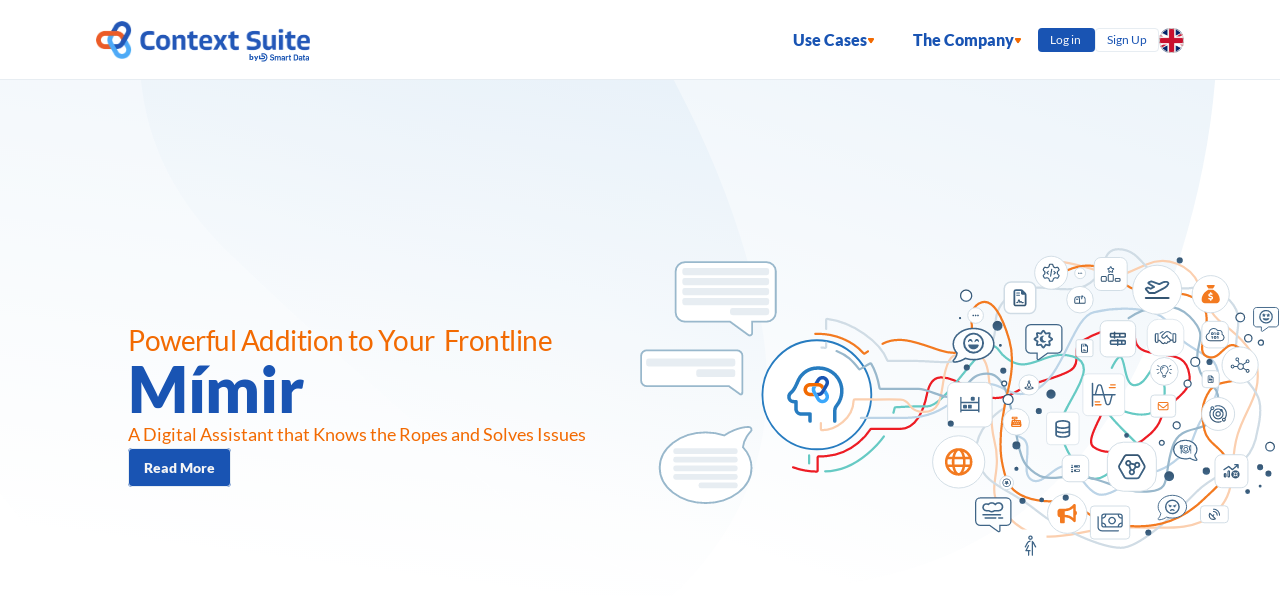

--- FILE ---
content_type: text/html
request_url: https://www.contextsuite.com/mimir
body_size: 78273
content:
<!doctype html>
<!-- Made in Framer · framer.com ✨ -->
<!-- Published Dec 18, 2025, 9:25 PM UTC -->
<html lang="en" data-redirect-timezone="1">
<head>
    <meta charset="utf-8">
    
    
    <script>try{if(localStorage.get("__framer_force_showing_editorbar_since")){const n=document.createElement("link");n.rel = "modulepreload";n.href="https://framer.com/edit/init.mjs";document.head.appendChild(n)}}catch(e){}</script>
    <!-- Start of headStart -->
    
    <!-- End of headStart -->
    <meta name="viewport" content="width=device-width">
    <meta name="generator" content="Framer 569fd08">
    <title>Context Suite - Mimir - Digital Assistant</title>
    <meta name="description" content="A smart assistant capable of seamless interactions with both staff and customers. Mímir handles documents and systems, serving as an electronic assistant rather than a new waiting room or chat operator.">
    <meta name="framer-search-index" content="https://framerusercontent.com/sites/2rAmnFlSOqVv3UqXFts3Ep/searchIndex-u6b5Bdf88k5E.json">
    <meta name="framer-search-index-fallback" content="https://framerusercontent.com/sites/2rAmnFlSOqVv3UqXFts3Ep/searchIndex-ktkui5wo8JQY.json">
    <link href="https://framerusercontent.com/images/ADgioWEgxhNQE7ie8JxFdXQlvVc.svg" rel="icon" media="(prefers-color-scheme: light)">
    <link href="https://framerusercontent.com/images/ADgioWEgxhNQE7ie8JxFdXQlvVc.svg" rel="icon" media="(prefers-color-scheme: dark)">
    <!-- Open Graph / Facebook -->
    <meta property="og:type" content="website">
    <meta property="og:title" content="Context Suite - Mimir - Digital Assistant">
    <meta property="og:description" content="A smart assistant capable of seamless interactions with both staff and customers. Mímir handles documents and systems, serving as an electronic assistant rather than a new waiting room or chat operator.">
    <meta property="og:image" content="https://framerusercontent.com/assets/C7zFe9zIcveqgvYK8npuJjIfA.jpg">
    <!-- Twitter -->
    <meta name="twitter:card" content="summary_large_image">
    <meta name="twitter:title" content="Context Suite - Mimir - Digital Assistant">
    <meta name="twitter:description" content="A smart assistant capable of seamless interactions with both staff and customers. Mímir handles documents and systems, serving as an electronic assistant rather than a new waiting room or chat operator.">
    <meta name="twitter:image" content="https://framerusercontent.com/assets/C7zFe9zIcveqgvYK8npuJjIfA.jpg">
    
    <!-- Global site tag (gtag.js) - Google Analytics -->
    <script async src="https://www.googletagmanager.com/gtag/js?id=G-HJ2PHMV3LE"></script>
    <script>
      window.dataLayer = window.dataLayer || [];
      function gtag(){window.dataLayer.push(arguments);}
      gtag('js', new Date());
      gtag('config', 'G-HJ2PHMV3LE');
    </script>
    
    <style data-framer-font-css>/* latin-ext */
@font-face {
  font-family: 'Lato';
  font-style: italic;
  font-weight: 400;
  font-display: swap;
  src: url(https://fonts.gstatic.com/s/lato/v25/S6u8w4BMUTPHjxsAUi-qJCY.woff2) format('woff2');
  unicode-range: U+0100-02BA, U+02BD-02C5, U+02C7-02CC, U+02CE-02D7, U+02DD-02FF, U+0304, U+0308, U+0329, U+1D00-1DBF, U+1E00-1E9F, U+1EF2-1EFF, U+2020, U+20A0-20AB, U+20AD-20C0, U+2113, U+2C60-2C7F, U+A720-A7FF;
}
/* latin */
@font-face {
  font-family: 'Lato';
  font-style: italic;
  font-weight: 400;
  font-display: swap;
  src: url(https://fonts.gstatic.com/s/lato/v25/S6u8w4BMUTPHjxsAXC-q.woff2) format('woff2');
  unicode-range: U+0000-00FF, U+0131, U+0152-0153, U+02BB-02BC, U+02C6, U+02DA, U+02DC, U+0304, U+0308, U+0329, U+2000-206F, U+20AC, U+2122, U+2191, U+2193, U+2212, U+2215, U+FEFF, U+FFFD;
}
/* latin-ext */
@font-face {
  font-family: 'Lato';
  font-style: italic;
  font-weight: 700;
  font-display: swap;
  src: url(https://fonts.gstatic.com/s/lato/v25/S6u_w4BMUTPHjxsI5wq_FQft1dw.woff2) format('woff2');
  unicode-range: U+0100-02BA, U+02BD-02C5, U+02C7-02CC, U+02CE-02D7, U+02DD-02FF, U+0304, U+0308, U+0329, U+1D00-1DBF, U+1E00-1E9F, U+1EF2-1EFF, U+2020, U+20A0-20AB, U+20AD-20C0, U+2113, U+2C60-2C7F, U+A720-A7FF;
}
/* latin */
@font-face {
  font-family: 'Lato';
  font-style: italic;
  font-weight: 700;
  font-display: swap;
  src: url(https://fonts.gstatic.com/s/lato/v25/S6u_w4BMUTPHjxsI5wq_Gwft.woff2) format('woff2');
  unicode-range: U+0000-00FF, U+0131, U+0152-0153, U+02BB-02BC, U+02C6, U+02DA, U+02DC, U+0304, U+0308, U+0329, U+2000-206F, U+20AC, U+2122, U+2191, U+2193, U+2212, U+2215, U+FEFF, U+FFFD;
}
/* latin-ext */
@font-face {
  font-family: 'Lato';
  font-style: normal;
  font-weight: 400;
  font-display: swap;
  src: url(https://fonts.gstatic.com/s/lato/v25/S6uyw4BMUTPHjxAwXjeu.woff2) format('woff2');
  unicode-range: U+0100-02BA, U+02BD-02C5, U+02C7-02CC, U+02CE-02D7, U+02DD-02FF, U+0304, U+0308, U+0329, U+1D00-1DBF, U+1E00-1E9F, U+1EF2-1EFF, U+2020, U+20A0-20AB, U+20AD-20C0, U+2113, U+2C60-2C7F, U+A720-A7FF;
}
/* latin */
@font-face {
  font-family: 'Lato';
  font-style: normal;
  font-weight: 400;
  font-display: swap;
  src: url(https://fonts.gstatic.com/s/lato/v25/S6uyw4BMUTPHjx4wXg.woff2) format('woff2');
  unicode-range: U+0000-00FF, U+0131, U+0152-0153, U+02BB-02BC, U+02C6, U+02DA, U+02DC, U+0304, U+0308, U+0329, U+2000-206F, U+20AC, U+2122, U+2191, U+2193, U+2212, U+2215, U+FEFF, U+FFFD;
}
/* latin-ext */
@font-face {
  font-family: 'Lato';
  font-style: normal;
  font-weight: 700;
  font-display: swap;
  src: url(https://fonts.gstatic.com/s/lato/v25/S6u9w4BMUTPHh6UVSwaPGR_p.woff2) format('woff2');
  unicode-range: U+0100-02BA, U+02BD-02C5, U+02C7-02CC, U+02CE-02D7, U+02DD-02FF, U+0304, U+0308, U+0329, U+1D00-1DBF, U+1E00-1E9F, U+1EF2-1EFF, U+2020, U+20A0-20AB, U+20AD-20C0, U+2113, U+2C60-2C7F, U+A720-A7FF;
}
/* latin */
@font-face {
  font-family: 'Lato';
  font-style: normal;
  font-weight: 700;
  font-display: swap;
  src: url(https://fonts.gstatic.com/s/lato/v25/S6u9w4BMUTPHh6UVSwiPGQ.woff2) format('woff2');
  unicode-range: U+0000-00FF, U+0131, U+0152-0153, U+02BB-02BC, U+02C6, U+02DA, U+02DC, U+0304, U+0308, U+0329, U+2000-206F, U+20AC, U+2122, U+2191, U+2193, U+2212, U+2215, U+FEFF, U+FFFD;
}
/* cyrillic-ext */
@font-face {
  font-family: 'Fragment Mono';
  font-style: normal;
  font-weight: 400;
  src: url(https://fonts.gstatic.com/s/fragmentmono/v6/4iCr6K5wfMRRjxp0DA6-2CLnB45HhrUI.woff2) format('woff2');
  unicode-range: U+0460-052F, U+1C80-1C8A, U+20B4, U+2DE0-2DFF, U+A640-A69F, U+FE2E-FE2F;
}
/* latin-ext */
@font-face {
  font-family: 'Fragment Mono';
  font-style: normal;
  font-weight: 400;
  src: url(https://fonts.gstatic.com/s/fragmentmono/v6/4iCr6K5wfMRRjxp0DA6-2CLnB41HhrUI.woff2) format('woff2');
  unicode-range: U+0100-02BA, U+02BD-02C5, U+02C7-02CC, U+02CE-02D7, U+02DD-02FF, U+0304, U+0308, U+0329, U+1D00-1DBF, U+1E00-1E9F, U+1EF2-1EFF, U+2020, U+20A0-20AB, U+20AD-20C0, U+2113, U+2C60-2C7F, U+A720-A7FF;
}
/* latin */
@font-face {
  font-family: 'Fragment Mono';
  font-style: normal;
  font-weight: 400;
  src: url(https://fonts.gstatic.com/s/fragmentmono/v6/4iCr6K5wfMRRjxp0DA6-2CLnB4NHhg.woff2) format('woff2');
  unicode-range: U+0000-00FF, U+0131, U+0152-0153, U+02BB-02BC, U+02C6, U+02DA, U+02DC, U+0304, U+0308, U+0329, U+2000-206F, U+20AC, U+2122, U+2191, U+2193, U+2212, U+2215, U+FEFF, U+FFFD;
}
/* latin-ext */
@font-face {
  font-family: 'Lato';
  font-style: italic;
  font-weight: 900;
  src: url(https://fonts.gstatic.com/s/lato/v25/S6u_w4BMUTPHjxsI3wi_FQft1dw.woff2) format('woff2');
  unicode-range: U+0100-02BA, U+02BD-02C5, U+02C7-02CC, U+02CE-02D7, U+02DD-02FF, U+0304, U+0308, U+0329, U+1D00-1DBF, U+1E00-1E9F, U+1EF2-1EFF, U+2020, U+20A0-20AB, U+20AD-20C0, U+2113, U+2C60-2C7F, U+A720-A7FF;
}
/* latin */
@font-face {
  font-family: 'Lato';
  font-style: italic;
  font-weight: 900;
  src: url(https://fonts.gstatic.com/s/lato/v25/S6u_w4BMUTPHjxsI3wi_Gwft.woff2) format('woff2');
  unicode-range: U+0000-00FF, U+0131, U+0152-0153, U+02BB-02BC, U+02C6, U+02DA, U+02DC, U+0304, U+0308, U+0329, U+2000-206F, U+20AC, U+2122, U+2191, U+2193, U+2212, U+2215, U+FEFF, U+FFFD;
}
/* latin-ext */
@font-face {
  font-family: 'Lato';
  font-style: normal;
  font-weight: 900;
  src: url(https://fonts.gstatic.com/s/lato/v25/S6u9w4BMUTPHh50XSwaPGR_p.woff2) format('woff2');
  unicode-range: U+0100-02BA, U+02BD-02C5, U+02C7-02CC, U+02CE-02D7, U+02DD-02FF, U+0304, U+0308, U+0329, U+1D00-1DBF, U+1E00-1E9F, U+1EF2-1EFF, U+2020, U+20A0-20AB, U+20AD-20C0, U+2113, U+2C60-2C7F, U+A720-A7FF;
}
/* latin */
@font-face {
  font-family: 'Lato';
  font-style: normal;
  font-weight: 900;
  src: url(https://fonts.gstatic.com/s/lato/v25/S6u9w4BMUTPHh50XSwiPGQ.woff2) format('woff2');
  unicode-range: U+0000-00FF, U+0131, U+0152-0153, U+02BB-02BC, U+02C6, U+02DA, U+02DC, U+0304, U+0308, U+0329, U+2000-206F, U+20AC, U+2122, U+2191, U+2193, U+2212, U+2215, U+FEFF, U+FFFD;
}

@font-face { font-family: "Inter"; src: url("https://framerusercontent.com/assets/5vvr9Vy74if2I6bQbJvbw7SY1pQ.woff2"); font-display: swap; font-style: normal; font-weight: 400; unicode-range: U+0460-052F, U+1C80-1C88, U+20B4, U+2DE0-2DFF, U+A640-A69F, U+FE2E-FE2F }
@font-face { font-family: "Inter"; src: url("https://framerusercontent.com/assets/EOr0mi4hNtlgWNn9if640EZzXCo.woff2"); font-display: swap; font-style: normal; font-weight: 400; unicode-range: U+0301, U+0400-045F, U+0490-0491, U+04B0-04B1, U+2116 }
@font-face { font-family: "Inter"; src: url("https://framerusercontent.com/assets/Y9k9QrlZAqio88Klkmbd8VoMQc.woff2"); font-display: swap; font-style: normal; font-weight: 400; unicode-range: U+1F00-1FFF }
@font-face { font-family: "Inter"; src: url("https://framerusercontent.com/assets/OYrD2tBIBPvoJXiIHnLoOXnY9M.woff2"); font-display: swap; font-style: normal; font-weight: 400; unicode-range: U+0370-03FF }
@font-face { font-family: "Inter"; src: url("https://framerusercontent.com/assets/JeYwfuaPfZHQhEG8U5gtPDZ7WQ.woff2"); font-display: swap; font-style: normal; font-weight: 400; unicode-range: U+0100-024F, U+0259, U+1E00-1EFF, U+2020, U+20A0-20AB, U+20AD-20CF, U+2113, U+2C60-2C7F, U+A720-A7FF }
@font-face { font-family: "Inter"; src: url("https://framerusercontent.com/assets/GrgcKwrN6d3Uz8EwcLHZxwEfC4.woff2"); font-display: swap; font-style: normal; font-weight: 400; unicode-range: U+0000-00FF, U+0131, U+0152-0153, U+02BB-02BC, U+02C6, U+02DA, U+02DC, U+2000-206F, U+2070, U+2074-207E, U+2080-208E, U+20AC, U+2122, U+2191, U+2193, U+2212, U+2215, U+FEFF, U+FFFD }
@font-face { font-family: "Inter"; src: url("https://framerusercontent.com/assets/b6Y37FthZeALduNqHicBT6FutY.woff2"); font-display: swap; font-style: normal; font-weight: 400; unicode-range: U+0102-0103, U+0110-0111, U+0128-0129, U+0168-0169, U+01A0-01A1, U+01AF-01B0, U+1EA0-1EF9, U+20AB }
@font-face { font-family: "Inter"; src: url("https://framerusercontent.com/assets/DpPBYI0sL4fYLgAkX8KXOPVt7c.woff2"); font-display: swap; font-style: normal; font-weight: 700; unicode-range: U+0460-052F, U+1C80-1C88, U+20B4, U+2DE0-2DFF, U+A640-A69F, U+FE2E-FE2F }
@font-face { font-family: "Inter"; src: url("https://framerusercontent.com/assets/4RAEQdEOrcnDkhHiiCbJOw92Lk.woff2"); font-display: swap; font-style: normal; font-weight: 700; unicode-range: U+0301, U+0400-045F, U+0490-0491, U+04B0-04B1, U+2116 }
@font-face { font-family: "Inter"; src: url("https://framerusercontent.com/assets/1K3W8DizY3v4emK8Mb08YHxTbs.woff2"); font-display: swap; font-style: normal; font-weight: 700; unicode-range: U+1F00-1FFF }
@font-face { font-family: "Inter"; src: url("https://framerusercontent.com/assets/tUSCtfYVM1I1IchuyCwz9gDdQ.woff2"); font-display: swap; font-style: normal; font-weight: 700; unicode-range: U+0370-03FF }
@font-face { font-family: "Inter"; src: url("https://framerusercontent.com/assets/VgYFWiwsAC5OYxAycRXXvhze58.woff2"); font-display: swap; font-style: normal; font-weight: 700; unicode-range: U+0100-024F, U+0259, U+1E00-1EFF, U+2020, U+20A0-20AB, U+20AD-20CF, U+2113, U+2C60-2C7F, U+A720-A7FF }
@font-face { font-family: "Inter"; src: url("https://framerusercontent.com/assets/syRNPWzAMIrcJ3wIlPIP43KjQs.woff2"); font-display: swap; font-style: normal; font-weight: 700; unicode-range: U+0000-00FF, U+0131, U+0152-0153, U+02BB-02BC, U+02C6, U+02DA, U+02DC, U+2000-206F, U+2070, U+2074-207E, U+2080-208E, U+20AC, U+2122, U+2191, U+2193, U+2212, U+2215, U+FEFF, U+FFFD }
@font-face { font-family: "Inter"; src: url("https://framerusercontent.com/assets/GIryZETIX4IFypco5pYZONKhJIo.woff2"); font-display: swap; font-style: normal; font-weight: 700; unicode-range: U+0102-0103, U+0110-0111, U+0128-0129, U+0168-0169, U+01A0-01A1, U+01AF-01B0, U+1EA0-1EF9, U+20AB }
@font-face { font-family: "Inter"; src: url("https://framerusercontent.com/assets/H89BbHkbHDzlxZzxi8uPzTsp90.woff2"); font-display: swap; font-style: italic; font-weight: 700; unicode-range: U+0460-052F, U+1C80-1C88, U+20B4, U+2DE0-2DFF, U+A640-A69F, U+FE2E-FE2F }
@font-face { font-family: "Inter"; src: url("https://framerusercontent.com/assets/u6gJwDuwB143kpNK1T1MDKDWkMc.woff2"); font-display: swap; font-style: italic; font-weight: 700; unicode-range: U+0301, U+0400-045F, U+0490-0491, U+04B0-04B1, U+2116 }
@font-face { font-family: "Inter"; src: url("https://framerusercontent.com/assets/43sJ6MfOPh1LCJt46OvyDuSbA6o.woff2"); font-display: swap; font-style: italic; font-weight: 700; unicode-range: U+1F00-1FFF }
@font-face { font-family: "Inter"; src: url("https://framerusercontent.com/assets/wccHG0r4gBDAIRhfHiOlq6oEkqw.woff2"); font-display: swap; font-style: italic; font-weight: 700; unicode-range: U+0370-03FF }
@font-face { font-family: "Inter"; src: url("https://framerusercontent.com/assets/WZ367JPwf9bRW6LdTHN8rXgSjw.woff2"); font-display: swap; font-style: italic; font-weight: 700; unicode-range: U+0100-024F, U+0259, U+1E00-1EFF, U+2020, U+20A0-20AB, U+20AD-20CF, U+2113, U+2C60-2C7F, U+A720-A7FF }
@font-face { font-family: "Inter"; src: url("https://framerusercontent.com/assets/ia3uin3hQWqDrVloC1zEtYHWw.woff2"); font-display: swap; font-style: italic; font-weight: 700; unicode-range: U+0000-00FF, U+0131, U+0152-0153, U+02BB-02BC, U+02C6, U+02DA, U+02DC, U+2000-206F, U+2070, U+2074-207E, U+2080-208E, U+20AC, U+2122, U+2191, U+2193, U+2212, U+2215, U+FEFF, U+FFFD }
@font-face { font-family: "Inter"; src: url("https://framerusercontent.com/assets/2A4Xx7CngadFGlVV4xrO06OBHY.woff2"); font-display: swap; font-style: italic; font-weight: 700; unicode-range: U+0102-0103, U+0110-0111, U+0128-0129, U+0168-0169, U+01A0-01A1, U+01AF-01B0, U+1EA0-1EF9, U+20AB }
@font-face { font-family: "Inter"; src: url("https://framerusercontent.com/assets/CfMzU8w2e7tHgF4T4rATMPuWosA.woff2"); font-display: swap; font-style: italic; font-weight: 400; unicode-range: U+0460-052F, U+1C80-1C88, U+20B4, U+2DE0-2DFF, U+A640-A69F, U+FE2E-FE2F }
@font-face { font-family: "Inter"; src: url("https://framerusercontent.com/assets/867QObYax8ANsfX4TGEVU9YiCM.woff2"); font-display: swap; font-style: italic; font-weight: 400; unicode-range: U+0301, U+0400-045F, U+0490-0491, U+04B0-04B1, U+2116 }
@font-face { font-family: "Inter"; src: url("https://framerusercontent.com/assets/Oyn2ZbENFdnW7mt2Lzjk1h9Zb9k.woff2"); font-display: swap; font-style: italic; font-weight: 400; unicode-range: U+1F00-1FFF }
@font-face { font-family: "Inter"; src: url("https://framerusercontent.com/assets/cdAe8hgZ1cMyLu9g005pAW3xMo.woff2"); font-display: swap; font-style: italic; font-weight: 400; unicode-range: U+0370-03FF }
@font-face { font-family: "Inter"; src: url("https://framerusercontent.com/assets/DOfvtmE1UplCq161m6Hj8CSQYg.woff2"); font-display: swap; font-style: italic; font-weight: 400; unicode-range: U+0100-024F, U+0259, U+1E00-1EFF, U+2020, U+20A0-20AB, U+20AD-20CF, U+2113, U+2C60-2C7F, U+A720-A7FF }
@font-face { font-family: "Inter"; src: url("https://framerusercontent.com/assets/pKRFNWFoZl77qYCAIp84lN1h944.woff2"); font-display: swap; font-style: italic; font-weight: 400; unicode-range: U+0000-00FF, U+0131, U+0152-0153, U+02BB-02BC, U+02C6, U+02DA, U+02DC, U+2000-206F, U+2070, U+2074-207E, U+2080-208E, U+20AC, U+2122, U+2191, U+2193, U+2212, U+2215, U+FEFF, U+FFFD }
@font-face { font-family: "Inter"; src: url("https://framerusercontent.com/assets/tKtBcDnBMevsEEJKdNGhhkLzYo.woff2"); font-display: swap; font-style: italic; font-weight: 400; unicode-range: U+0102-0103, U+0110-0111, U+0128-0129, U+0168-0169, U+01A0-01A1, U+01AF-01B0, U+1EA0-1EF9, U+20AB }
@font-face { font-family: "Inter"; src: url("https://framerusercontent.com/assets/vQyevYAyHtARFwPqUzQGpnDs.woff2"); font-display: swap; font-style: normal; font-weight: 400; unicode-range: U+0000-00FF, U+0131, U+0152-0153, U+02BB-02BC, U+02C6, U+02DA, U+02DC, U+2000-206F, U+2074, U+20AC, U+2122, U+2191, U+2193, U+2212, U+2215, U+FEFF, U+FFFD }
@font-face { font-family: "Inter"; src: url("https://framerusercontent.com/assets/NXxvFRoY5LDh3yCm7MEP2jqYk.woff2"); font-style: normal; font-weight: 100; unicode-range: U+0460-052F, U+1C80-1C88, U+20B4, U+2DE0-2DFF, U+A640-A69F, U+FE2E-FE2F }
@font-face { font-family: "Inter"; src: url("https://framerusercontent.com/assets/5CcgcVyoWSqO1THBiISd6oCog.woff2"); font-style: normal; font-weight: 100; unicode-range: U+0301, U+0400-045F, U+0490-0491, U+04B0-04B1, U+2116 }
@font-face { font-family: "Inter"; src: url("https://framerusercontent.com/assets/MF544SVCvk3yNpLIz3pwDXFZPKM.woff2"); font-style: normal; font-weight: 100; unicode-range: U+1F00-1FFF }
@font-face { font-family: "Inter"; src: url("https://framerusercontent.com/assets/TNtxudDBkAm2RXdtU3rvTBwoM.woff2"); font-style: normal; font-weight: 100; unicode-range: U+0370-03FF }
@font-face { font-family: "Inter"; src: url("https://framerusercontent.com/assets/fIabp4VN5z7iJ3lNOz9qfNeQHc.woff2"); font-style: normal; font-weight: 100; unicode-range: U+0100-024F, U+0259, U+1E00-1EFF, U+2020, U+20A0-20AB, U+20AD-20CF, U+2113, U+2C60-2C7F, U+A720-A7FF }
@font-face { font-family: "Inter"; src: url("https://framerusercontent.com/assets/8kSLqTnVCEtjx0nu8PxTD4Nh5UU.woff2"); font-style: normal; font-weight: 100; unicode-range: U+0000-00FF, U+0131, U+0152-0153, U+02BB-02BC, U+02C6, U+02DA, U+02DC, U+2000-206F, U+2070, U+2074-207E, U+2080-208E, U+20AC, U+2122, U+2191, U+2193, U+2212, U+2215, U+FEFF, U+FFFD }
@font-face { font-family: "Inter"; src: url("https://framerusercontent.com/assets/9iRSYClnXA0RMygyIn6yjjWXJw.woff2"); font-style: normal; font-weight: 100; unicode-range: U+0102-0103, U+0110-0111, U+0128-0129, U+0168-0169, U+01A0-01A1, U+01AF-01B0, U+1EA0-1EF9, U+20AB }
@font-face { font-family: "Inter"; src: url("https://framerusercontent.com/assets/MVhJhYeDWxeyqT939zMNyw9p8.woff2"); font-style: normal; font-weight: 200; unicode-range: U+0460-052F, U+1C80-1C88, U+20B4, U+2DE0-2DFF, U+A640-A69F, U+FE2E-FE2F }
@font-face { font-family: "Inter"; src: url("https://framerusercontent.com/assets/WXQXYfAQJIi2pCJACAfWWXfIDqI.woff2"); font-style: normal; font-weight: 200; unicode-range: U+0301, U+0400-045F, U+0490-0491, U+04B0-04B1, U+2116 }
@font-face { font-family: "Inter"; src: url("https://framerusercontent.com/assets/RJeJJARdrtNUtic58kOz7hIgBuE.woff2"); font-style: normal; font-weight: 200; unicode-range: U+1F00-1FFF }
@font-face { font-family: "Inter"; src: url("https://framerusercontent.com/assets/4hBRAuM02i3fsxYDzyNvt5Az2so.woff2"); font-style: normal; font-weight: 200; unicode-range: U+0370-03FF }
@font-face { font-family: "Inter"; src: url("https://framerusercontent.com/assets/fz1JbBffNGgK7BNUI1mmbFBlgA8.woff2"); font-style: normal; font-weight: 200; unicode-range: U+0100-024F, U+0259, U+1E00-1EFF, U+2020, U+20A0-20AB, U+20AD-20CF, U+2113, U+2C60-2C7F, U+A720-A7FF }
@font-face { font-family: "Inter"; src: url("https://framerusercontent.com/assets/Z4sGWU2OKBoXPWulb5P25vULA.woff2"); font-style: normal; font-weight: 200; unicode-range: U+0000-00FF, U+0131, U+0152-0153, U+02BB-02BC, U+02C6, U+02DA, U+02DC, U+2000-206F, U+2070, U+2074-207E, U+2080-208E, U+20AC, U+2122, U+2191, U+2193, U+2212, U+2215, U+FEFF, U+FFFD }
@font-face { font-family: "Inter"; src: url("https://framerusercontent.com/assets/eIZyQwIlHYR0mnMSneEDMtqBPgw.woff2"); font-style: normal; font-weight: 200; unicode-range: U+0102-0103, U+0110-0111, U+0128-0129, U+0168-0169, U+01A0-01A1, U+01AF-01B0, U+1EA0-1EF9, U+20AB }
@font-face { font-family: "Inter"; src: url("https://framerusercontent.com/assets/BkDpl4ghaqvMi1btKFyG2tdbec.woff2"); font-display: swap; font-style: normal; font-weight: 300; unicode-range: U+0460-052F, U+1C80-1C88, U+20B4, U+2DE0-2DFF, U+A640-A69F, U+FE2E-FE2F }
@font-face { font-family: "Inter"; src: url("https://framerusercontent.com/assets/zAMK70AQRFSShJgUiaR5IiIhgzk.woff2"); font-display: swap; font-style: normal; font-weight: 300; unicode-range: U+0301, U+0400-045F, U+0490-0491, U+04B0-04B1, U+2116 }
@font-face { font-family: "Inter"; src: url("https://framerusercontent.com/assets/IETjvc5qzUaRoaruDpPSwCUM8.woff2"); font-display: swap; font-style: normal; font-weight: 300; unicode-range: U+1F00-1FFF }
@font-face { font-family: "Inter"; src: url("https://framerusercontent.com/assets/oLCoaT3ioA0fHdJnWR9W6k7NY.woff2"); font-display: swap; font-style: normal; font-weight: 300; unicode-range: U+0370-03FF }
@font-face { font-family: "Inter"; src: url("https://framerusercontent.com/assets/Sj0PCHQSBjFmEp6NBWg6FNaKc.woff2"); font-display: swap; font-style: normal; font-weight: 300; unicode-range: U+0100-024F, U+0259, U+1E00-1EFF, U+2020, U+20A0-20AB, U+20AD-20CF, U+2113, U+2C60-2C7F, U+A720-A7FF }
@font-face { font-family: "Inter"; src: url("https://framerusercontent.com/assets/aqiiD4LUKkKzXdjGL5UzHq8bo5w.woff2"); font-display: swap; font-style: normal; font-weight: 300; unicode-range: U+0000-00FF, U+0131, U+0152-0153, U+02BB-02BC, U+02C6, U+02DA, U+02DC, U+2000-206F, U+2070, U+2074-207E, U+2080-208E, U+20AC, U+2122, U+2191, U+2193, U+2212, U+2215, U+FEFF, U+FFFD }
@font-face { font-family: "Inter"; src: url("https://framerusercontent.com/assets/H4TfENUY1rh8R9UaSD6vngjJP3M.woff2"); font-display: swap; font-style: normal; font-weight: 300; unicode-range: U+0102-0103, U+0110-0111, U+0128-0129, U+0168-0169, U+01A0-01A1, U+01AF-01B0, U+1EA0-1EF9, U+20AB }
@font-face { font-family: "Inter"; src: url("https://framerusercontent.com/assets/5A3Ce6C9YYmCjpQx9M4inSaKU.woff2"); font-display: swap; font-style: normal; font-weight: 500; unicode-range: U+0460-052F, U+1C80-1C88, U+20B4, U+2DE0-2DFF, U+A640-A69F, U+FE2E-FE2F }
@font-face { font-family: "Inter"; src: url("https://framerusercontent.com/assets/Qx95Xyt0Ka3SGhinnbXIGpEIyP4.woff2"); font-display: swap; font-style: normal; font-weight: 500; unicode-range: U+0301, U+0400-045F, U+0490-0491, U+04B0-04B1, U+2116 }
@font-face { font-family: "Inter"; src: url("https://framerusercontent.com/assets/6mJuEAguuIuMog10gGvH5d3cl8.woff2"); font-display: swap; font-style: normal; font-weight: 500; unicode-range: U+1F00-1FFF }
@font-face { font-family: "Inter"; src: url("https://framerusercontent.com/assets/xYYWaj7wCU5zSQH0eXvSaS19wo.woff2"); font-display: swap; font-style: normal; font-weight: 500; unicode-range: U+0370-03FF }
@font-face { font-family: "Inter"; src: url("https://framerusercontent.com/assets/otTaNuNpVK4RbdlT7zDDdKvQBA.woff2"); font-display: swap; font-style: normal; font-weight: 500; unicode-range: U+0100-024F, U+0259, U+1E00-1EFF, U+2020, U+20A0-20AB, U+20AD-20CF, U+2113, U+2C60-2C7F, U+A720-A7FF }
@font-face { font-family: "Inter"; src: url("https://framerusercontent.com/assets/UjlFhCnUjxhNfep4oYBPqnEssyo.woff2"); font-display: swap; font-style: normal; font-weight: 500; unicode-range: U+0000-00FF, U+0131, U+0152-0153, U+02BB-02BC, U+02C6, U+02DA, U+02DC, U+2000-206F, U+2070, U+2074-207E, U+2080-208E, U+20AC, U+2122, U+2191, U+2193, U+2212, U+2215, U+FEFF, U+FFFD }
@font-face { font-family: "Inter"; src: url("https://framerusercontent.com/assets/DolVirEGb34pEXEp8t8FQBSK4.woff2"); font-display: swap; font-style: normal; font-weight: 500; unicode-range: U+0102-0103, U+0110-0111, U+0128-0129, U+0168-0169, U+01A0-01A1, U+01AF-01B0, U+1EA0-1EF9, U+20AB }
@font-face { font-family: "Inter"; src: url("https://framerusercontent.com/assets/hyOgCu0Xnghbimh0pE8QTvtt2AU.woff2"); font-display: swap; font-style: normal; font-weight: 600; unicode-range: U+0460-052F, U+1C80-1C88, U+20B4, U+2DE0-2DFF, U+A640-A69F, U+FE2E-FE2F }
@font-face { font-family: "Inter"; src: url("https://framerusercontent.com/assets/NeGmSOXrPBfEFIy5YZeHq17LEDA.woff2"); font-display: swap; font-style: normal; font-weight: 600; unicode-range: U+0301, U+0400-045F, U+0490-0491, U+04B0-04B1, U+2116 }
@font-face { font-family: "Inter"; src: url("https://framerusercontent.com/assets/oYaAX5himiTPYuN8vLWnqBbfD2s.woff2"); font-display: swap; font-style: normal; font-weight: 600; unicode-range: U+1F00-1FFF }
@font-face { font-family: "Inter"; src: url("https://framerusercontent.com/assets/lEJLP4R0yuCaMCjSXYHtJw72M.woff2"); font-display: swap; font-style: normal; font-weight: 600; unicode-range: U+0370-03FF }
@font-face { font-family: "Inter"; src: url("https://framerusercontent.com/assets/cRJyLNuTJR5jbyKzGi33wU9cqIQ.woff2"); font-display: swap; font-style: normal; font-weight: 600; unicode-range: U+0100-024F, U+0259, U+1E00-1EFF, U+2020, U+20A0-20AB, U+20AD-20CF, U+2113, U+2C60-2C7F, U+A720-A7FF }
@font-face { font-family: "Inter"; src: url("https://framerusercontent.com/assets/yDtI2UI8XcEg1W2je9XPN3Noo.woff2"); font-display: swap; font-style: normal; font-weight: 600; unicode-range: U+0000-00FF, U+0131, U+0152-0153, U+02BB-02BC, U+02C6, U+02DA, U+02DC, U+2000-206F, U+2070, U+2074-207E, U+2080-208E, U+20AC, U+2122, U+2191, U+2193, U+2212, U+2215, U+FEFF, U+FFFD }
@font-face { font-family: "Inter"; src: url("https://framerusercontent.com/assets/A0Wcc7NgXMjUuFdquHDrIZpzZw0.woff2"); font-display: swap; font-style: normal; font-weight: 600; unicode-range: U+0102-0103, U+0110-0111, U+0128-0129, U+0168-0169, U+01A0-01A1, U+01AF-01B0, U+1EA0-1EF9, U+20AB }
@font-face { font-family: "Inter"; src: url("https://framerusercontent.com/assets/PONfPc6h4EPYwJliXQBmjVx7QxI.woff2"); font-display: swap; font-style: normal; font-weight: 800; unicode-range: U+0460-052F, U+1C80-1C88, U+20B4, U+2DE0-2DFF, U+A640-A69F, U+FE2E-FE2F }
@font-face { font-family: "Inter"; src: url("https://framerusercontent.com/assets/zsnJN7Z1wdzUvepJniD3rbvJIyU.woff2"); font-display: swap; font-style: normal; font-weight: 800; unicode-range: U+0301, U+0400-045F, U+0490-0491, U+04B0-04B1, U+2116 }
@font-face { font-family: "Inter"; src: url("https://framerusercontent.com/assets/UrzZBOy7RyJEWAZGduzOeHiHuY.woff2"); font-display: swap; font-style: normal; font-weight: 800; unicode-range: U+1F00-1FFF }
@font-face { font-family: "Inter"; src: url("https://framerusercontent.com/assets/996sR9SfSDuYELz8oHhDOcErkY.woff2"); font-display: swap; font-style: normal; font-weight: 800; unicode-range: U+0370-03FF }
@font-face { font-family: "Inter"; src: url("https://framerusercontent.com/assets/ftN1HpyPVJEoEb4q36SOrNdLXU.woff2"); font-display: swap; font-style: normal; font-weight: 800; unicode-range: U+0100-024F, U+0259, U+1E00-1EFF, U+2020, U+20A0-20AB, U+20AD-20CF, U+2113, U+2C60-2C7F, U+A720-A7FF }
@font-face { font-family: "Inter"; src: url("https://framerusercontent.com/assets/Mput0MSwESKlJ6TMz9MPDXhgrk.woff2"); font-display: swap; font-style: normal; font-weight: 800; unicode-range: U+0000-00FF, U+0131, U+0152-0153, U+02BB-02BC, U+02C6, U+02DA, U+02DC, U+2000-206F, U+2070, U+2074-207E, U+2080-208E, U+20AC, U+2122, U+2191, U+2193, U+2212, U+2215, U+FEFF, U+FFFD }
@font-face { font-family: "Inter"; src: url("https://framerusercontent.com/assets/JAur4lGGSGRGyrFi59JSIKqVgU.woff2"); font-display: swap; font-style: normal; font-weight: 800; unicode-range: U+0102-0103, U+0110-0111, U+0128-0129, U+0168-0169, U+01A0-01A1, U+01AF-01B0, U+1EA0-1EF9, U+20AB }
@font-face { font-family: "Inter"; src: url("https://framerusercontent.com/assets/mkY5Sgyq51ik0AMrSBwhm9DJg.woff2"); font-style: normal; font-weight: 900; unicode-range: U+0460-052F, U+1C80-1C88, U+20B4, U+2DE0-2DFF, U+A640-A69F, U+FE2E-FE2F }
@font-face { font-family: "Inter"; src: url("https://framerusercontent.com/assets/X5hj6qzcHUYv7h1390c8Rhm6550.woff2"); font-style: normal; font-weight: 900; unicode-range: U+0301, U+0400-045F, U+0490-0491, U+04B0-04B1, U+2116 }
@font-face { font-family: "Inter"; src: url("https://framerusercontent.com/assets/gQhNpS3tN86g8RcVKYUUaKt2oMQ.woff2"); font-style: normal; font-weight: 900; unicode-range: U+1F00-1FFF }
@font-face { font-family: "Inter"; src: url("https://framerusercontent.com/assets/cugnVhSraaRyANCaUtI5FV17wk.woff2"); font-style: normal; font-weight: 900; unicode-range: U+0370-03FF }
@font-face { font-family: "Inter"; src: url("https://framerusercontent.com/assets/5HcVoGak8k5agFJSaKa4floXVu0.woff2"); font-style: normal; font-weight: 900; unicode-range: U+0100-024F, U+0259, U+1E00-1EFF, U+2020, U+20A0-20AB, U+20AD-20CF, U+2113, U+2C60-2C7F, U+A720-A7FF }
@font-face { font-family: "Inter"; src: url("https://framerusercontent.com/assets/rZ5DdENNqIdFTIyQQiP5isO7M.woff2"); font-style: normal; font-weight: 900; unicode-range: U+0000-00FF, U+0131, U+0152-0153, U+02BB-02BC, U+02C6, U+02DA, U+02DC, U+2000-206F, U+2070, U+2074-207E, U+2080-208E, U+20AC, U+2122, U+2191, U+2193, U+2212, U+2215, U+FEFF, U+FFFD }
@font-face { font-family: "Inter"; src: url("https://framerusercontent.com/assets/P2Bw01CtL0b9wqygO0sSVogWbo.woff2"); font-style: normal; font-weight: 900; unicode-range: U+0102-0103, U+0110-0111, U+0128-0129, U+0168-0169, U+01A0-01A1, U+01AF-01B0, U+1EA0-1EF9, U+20AB }
@font-face { font-family: "Inter"; src: url("https://framerusercontent.com/assets/YJsHMqeEm0oDHuxRTVCwg5eZuo.woff2"); font-style: italic; font-weight: 100; unicode-range: U+0460-052F, U+1C80-1C88, U+20B4, U+2DE0-2DFF, U+A640-A69F, U+FE2E-FE2F }
@font-face { font-family: "Inter"; src: url("https://framerusercontent.com/assets/oJJMyJlDykMObEyb5VexHSxd24.woff2"); font-style: italic; font-weight: 100; unicode-range: U+0301, U+0400-045F, U+0490-0491, U+04B0-04B1, U+2116 }
@font-face { font-family: "Inter"; src: url("https://framerusercontent.com/assets/IpeaX0WzLaonj68howNZg4SJJaY.woff2"); font-style: italic; font-weight: 100; unicode-range: U+1F00-1FFF }
@font-face { font-family: "Inter"; src: url("https://framerusercontent.com/assets/KCj1bV3vDXY5OLHttTeRYcu9J8.woff2"); font-style: italic; font-weight: 100; unicode-range: U+0370-03FF }
@font-face { font-family: "Inter"; src: url("https://framerusercontent.com/assets/biaVHhOprxbHaR3dIP7Z8cYurHg.woff2"); font-style: italic; font-weight: 100; unicode-range: U+0100-024F, U+0259, U+1E00-1EFF, U+2020, U+20A0-20AB, U+20AD-20CF, U+2113, U+2C60-2C7F, U+A720-A7FF }
@font-face { font-family: "Inter"; src: url("https://framerusercontent.com/assets/3on0VNjjmogkq1f9ziKFcrY72MI.woff2"); font-style: italic; font-weight: 100; unicode-range: U+0000-00FF, U+0131, U+0152-0153, U+02BB-02BC, U+02C6, U+02DA, U+02DC, U+2000-206F, U+2070, U+2074-207E, U+2080-208E, U+20AC, U+2122, U+2191, U+2193, U+2212, U+2215, U+FEFF, U+FFFD }
@font-face { font-family: "Inter"; src: url("https://framerusercontent.com/assets/gNa011yWpVpNFgUhhSlDX8nUiPQ.woff2"); font-style: italic; font-weight: 100; unicode-range: U+0102-0103, U+0110-0111, U+0128-0129, U+0168-0169, U+01A0-01A1, U+01AF-01B0, U+1EA0-1EF9, U+20AB }
@font-face { font-family: "Inter"; src: url("https://framerusercontent.com/assets/vpq17U0WM26sBGHgq9jnrUmUf8.woff2"); font-style: italic; font-weight: 200; unicode-range: U+0460-052F, U+1C80-1C88, U+20B4, U+2DE0-2DFF, U+A640-A69F, U+FE2E-FE2F }
@font-face { font-family: "Inter"; src: url("https://framerusercontent.com/assets/bNYh7lNMEpOegeRYAtyGel1WqBE.woff2"); font-style: italic; font-weight: 200; unicode-range: U+0301, U+0400-045F, U+0490-0491, U+04B0-04B1, U+2116 }
@font-face { font-family: "Inter"; src: url("https://framerusercontent.com/assets/FBzcXZYmdulcZC0z278U6o0cw.woff2"); font-style: italic; font-weight: 200; unicode-range: U+1F00-1FFF }
@font-face { font-family: "Inter"; src: url("https://framerusercontent.com/assets/ua60IRqWK94xCrq0SC639Hbsdjg.woff2"); font-style: italic; font-weight: 200; unicode-range: U+0370-03FF }
@font-face { font-family: "Inter"; src: url("https://framerusercontent.com/assets/Pd8gNPn2dSCh4FyjWFw9PJysoQ.woff2"); font-style: italic; font-weight: 200; unicode-range: U+0100-024F, U+0259, U+1E00-1EFF, U+2020, U+20A0-20AB, U+20AD-20CF, U+2113, U+2C60-2C7F, U+A720-A7FF }
@font-face { font-family: "Inter"; src: url("https://framerusercontent.com/assets/6OdIurwS6YHsVW2i5fR5CKn0gg.woff2"); font-style: italic; font-weight: 200; unicode-range: U+0000-00FF, U+0131, U+0152-0153, U+02BB-02BC, U+02C6, U+02DA, U+02DC, U+2000-206F, U+2070, U+2074-207E, U+2080-208E, U+20AC, U+2122, U+2191, U+2193, U+2212, U+2215, U+FEFF, U+FFFD }
@font-face { font-family: "Inter"; src: url("https://framerusercontent.com/assets/DtVQjTG8OGGKnwKYrMHRZVCyo.woff2"); font-style: italic; font-weight: 200; unicode-range: U+0102-0103, U+0110-0111, U+0128-0129, U+0168-0169, U+01A0-01A1, U+01AF-01B0, U+1EA0-1EF9, U+20AB }
@font-face { font-family: "Inter"; src: url("https://framerusercontent.com/assets/YYB6GZmCWnZq3RWZOghuZIOxQY.woff2"); font-display: swap; font-style: italic; font-weight: 300; unicode-range: U+0460-052F, U+1C80-1C88, U+20B4, U+2DE0-2DFF, U+A640-A69F, U+FE2E-FE2F }
@font-face { font-family: "Inter"; src: url("https://framerusercontent.com/assets/miJTzODdiyIr3tRo9KEoqXXk2PM.woff2"); font-display: swap; font-style: italic; font-weight: 300; unicode-range: U+0301, U+0400-045F, U+0490-0491, U+04B0-04B1, U+2116 }
@font-face { font-family: "Inter"; src: url("https://framerusercontent.com/assets/6ZMhcggRFfEfbf7lncCpaUbA.woff2"); font-display: swap; font-style: italic; font-weight: 300; unicode-range: U+1F00-1FFF }
@font-face { font-family: "Inter"; src: url("https://framerusercontent.com/assets/8sCN6PGUr4I8q5hC5twAXfcwqV0.woff2"); font-display: swap; font-style: italic; font-weight: 300; unicode-range: U+0370-03FF }
@font-face { font-family: "Inter"; src: url("https://framerusercontent.com/assets/aUYDUTztS7anQw5JuwCncXeLOBY.woff2"); font-display: swap; font-style: italic; font-weight: 300; unicode-range: U+0100-024F, U+0259, U+1E00-1EFF, U+2020, U+20A0-20AB, U+20AD-20CF, U+2113, U+2C60-2C7F, U+A720-A7FF }
@font-face { font-family: "Inter"; src: url("https://framerusercontent.com/assets/8mwKwShtYEXIZ5diRBT74yn9jdQ.woff2"); font-display: swap; font-style: italic; font-weight: 300; unicode-range: U+0000-00FF, U+0131, U+0152-0153, U+02BB-02BC, U+02C6, U+02DA, U+02DC, U+2000-206F, U+2070, U+2074-207E, U+2080-208E, U+20AC, U+2122, U+2191, U+2193, U+2212, U+2215, U+FEFF, U+FFFD }
@font-face { font-family: "Inter"; src: url("https://framerusercontent.com/assets/yDiPvYxioBHsicnYxpPW35WQmx8.woff2"); font-display: swap; font-style: italic; font-weight: 300; unicode-range: U+0102-0103, U+0110-0111, U+0128-0129, U+0168-0169, U+01A0-01A1, U+01AF-01B0, U+1EA0-1EF9, U+20AB }
@font-face { font-family: "Inter"; src: url("https://framerusercontent.com/assets/khkJkwSL66WFg8SX6Wa726c.woff2"); font-display: swap; font-style: italic; font-weight: 500; unicode-range: U+0460-052F, U+1C80-1C88, U+20B4, U+2DE0-2DFF, U+A640-A69F, U+FE2E-FE2F }
@font-face { font-family: "Inter"; src: url("https://framerusercontent.com/assets/0E7IMbDzcGABpBwwqNEt60wU0w.woff2"); font-display: swap; font-style: italic; font-weight: 500; unicode-range: U+0301, U+0400-045F, U+0490-0491, U+04B0-04B1, U+2116 }
@font-face { font-family: "Inter"; src: url("https://framerusercontent.com/assets/NTJ0nQgIF0gcDelS14zQ9NR9Q.woff2"); font-display: swap; font-style: italic; font-weight: 500; unicode-range: U+1F00-1FFF }
@font-face { font-family: "Inter"; src: url("https://framerusercontent.com/assets/QrcNhgEPfRl0LS8qz5Ln8olanl8.woff2"); font-display: swap; font-style: italic; font-weight: 500; unicode-range: U+0370-03FF }
@font-face { font-family: "Inter"; src: url("https://framerusercontent.com/assets/JEXmejW8mXOYMtt0hyRg811kHac.woff2"); font-display: swap; font-style: italic; font-weight: 500; unicode-range: U+0100-024F, U+0259, U+1E00-1EFF, U+2020, U+20A0-20AB, U+20AD-20CF, U+2113, U+2C60-2C7F, U+A720-A7FF }
@font-face { font-family: "Inter"; src: url("https://framerusercontent.com/assets/Bo5CNzBv77CafbxOtKIkpw9egw.woff2"); font-display: swap; font-style: italic; font-weight: 500; unicode-range: U+0000-00FF, U+0131, U+0152-0153, U+02BB-02BC, U+02C6, U+02DA, U+02DC, U+2000-206F, U+2070, U+2074-207E, U+2080-208E, U+20AC, U+2122, U+2191, U+2193, U+2212, U+2215, U+FEFF, U+FFFD }
@font-face { font-family: "Inter"; src: url("https://framerusercontent.com/assets/uy9s0iWuxiNnVt8EpTI3gzohpwo.woff2"); font-display: swap; font-style: italic; font-weight: 500; unicode-range: U+0102-0103, U+0110-0111, U+0128-0129, U+0168-0169, U+01A0-01A1, U+01AF-01B0, U+1EA0-1EF9, U+20AB }
@font-face { font-family: "Inter"; src: url("https://framerusercontent.com/assets/vxBnBhH8768IFAXAb4Qf6wQHKs.woff2"); font-display: swap; font-style: italic; font-weight: 600; unicode-range: U+0460-052F, U+1C80-1C88, U+20B4, U+2DE0-2DFF, U+A640-A69F, U+FE2E-FE2F }
@font-face { font-family: "Inter"; src: url("https://framerusercontent.com/assets/zSsEuoJdh8mcFVk976C05ZfQr8.woff2"); font-display: swap; font-style: italic; font-weight: 600; unicode-range: U+0301, U+0400-045F, U+0490-0491, U+04B0-04B1, U+2116 }
@font-face { font-family: "Inter"; src: url("https://framerusercontent.com/assets/b8ezwLrN7h2AUoPEENcsTMVJ0.woff2"); font-display: swap; font-style: italic; font-weight: 600; unicode-range: U+1F00-1FFF }
@font-face { font-family: "Inter"; src: url("https://framerusercontent.com/assets/mvNEIBLyHbscgHtwfsByjXUz3XY.woff2"); font-display: swap; font-style: italic; font-weight: 600; unicode-range: U+0370-03FF }
@font-face { font-family: "Inter"; src: url("https://framerusercontent.com/assets/6FI2EneKzM3qBy5foOZXey7coCA.woff2"); font-display: swap; font-style: italic; font-weight: 600; unicode-range: U+0100-024F, U+0259, U+1E00-1EFF, U+2020, U+20A0-20AB, U+20AD-20CF, U+2113, U+2C60-2C7F, U+A720-A7FF }
@font-face { font-family: "Inter"; src: url("https://framerusercontent.com/assets/fuyXZpVvOjq8NesCOfgirHCWyg.woff2"); font-display: swap; font-style: italic; font-weight: 600; unicode-range: U+0000-00FF, U+0131, U+0152-0153, U+02BB-02BC, U+02C6, U+02DA, U+02DC, U+2000-206F, U+2070, U+2074-207E, U+2080-208E, U+20AC, U+2122, U+2191, U+2193, U+2212, U+2215, U+FEFF, U+FFFD }
@font-face { font-family: "Inter"; src: url("https://framerusercontent.com/assets/NHHeAKJVP0ZWHk5YZnQQChIsBM.woff2"); font-display: swap; font-style: italic; font-weight: 600; unicode-range: U+0102-0103, U+0110-0111, U+0128-0129, U+0168-0169, U+01A0-01A1, U+01AF-01B0, U+1EA0-1EF9, U+20AB }
@font-face { font-family: "Inter"; src: url("https://framerusercontent.com/assets/if4nAQEfO1l3iBiurvlUSTaMA.woff2"); font-display: swap; font-style: italic; font-weight: 800; unicode-range: U+0460-052F, U+1C80-1C88, U+20B4, U+2DE0-2DFF, U+A640-A69F, U+FE2E-FE2F }
@font-face { font-family: "Inter"; src: url("https://framerusercontent.com/assets/GdJ7SQjcmkU1sz7lk5lMpKUlKY.woff2"); font-display: swap; font-style: italic; font-weight: 800; unicode-range: U+0301, U+0400-045F, U+0490-0491, U+04B0-04B1, U+2116 }
@font-face { font-family: "Inter"; src: url("https://framerusercontent.com/assets/sOA6LVskcCqlqggyjIZe0Zh39UQ.woff2"); font-display: swap; font-style: italic; font-weight: 800; unicode-range: U+1F00-1FFF }
@font-face { font-family: "Inter"; src: url("https://framerusercontent.com/assets/zUCSsMbWBcHOQoATrhsPVigkc.woff2"); font-display: swap; font-style: italic; font-weight: 800; unicode-range: U+0370-03FF }
@font-face { font-family: "Inter"; src: url("https://framerusercontent.com/assets/6eYp9yIAUvPZY7o0yfI4e2OP6g.woff2"); font-display: swap; font-style: italic; font-weight: 800; unicode-range: U+0100-024F, U+0259, U+1E00-1EFF, U+2020, U+20A0-20AB, U+20AD-20CF, U+2113, U+2C60-2C7F, U+A720-A7FF }
@font-face { font-family: "Inter"; src: url("https://framerusercontent.com/assets/8AYN209PzikkmqPEbOGJlpgu6M.woff2"); font-display: swap; font-style: italic; font-weight: 800; unicode-range: U+0000-00FF, U+0131, U+0152-0153, U+02BB-02BC, U+02C6, U+02DA, U+02DC, U+2000-206F, U+2070, U+2074-207E, U+2080-208E, U+20AC, U+2122, U+2191, U+2193, U+2212, U+2215, U+FEFF, U+FFFD }
@font-face { font-family: "Inter"; src: url("https://framerusercontent.com/assets/L9nHaKi7ULzGWchEehsfwttxOwM.woff2"); font-display: swap; font-style: italic; font-weight: 800; unicode-range: U+0102-0103, U+0110-0111, U+0128-0129, U+0168-0169, U+01A0-01A1, U+01AF-01B0, U+1EA0-1EF9, U+20AB }
@font-face { font-family: "Inter"; src: url("https://framerusercontent.com/assets/05KsVHGDmqXSBXM4yRZ65P8i0s.woff2"); font-style: italic; font-weight: 900; unicode-range: U+0460-052F, U+1C80-1C88, U+20B4, U+2DE0-2DFF, U+A640-A69F, U+FE2E-FE2F }
@font-face { font-family: "Inter"; src: url("https://framerusercontent.com/assets/ky8ovPukK4dJ1Pxq74qGhOqCYI.woff2"); font-style: italic; font-weight: 900; unicode-range: U+0301, U+0400-045F, U+0490-0491, U+04B0-04B1, U+2116 }
@font-face { font-family: "Inter"; src: url("https://framerusercontent.com/assets/vvNSqIj42qeQ2bvCRBIWKHscrc.woff2"); font-style: italic; font-weight: 900; unicode-range: U+1F00-1FFF }
@font-face { font-family: "Inter"; src: url("https://framerusercontent.com/assets/3ZmXbBKToJifDV9gwcifVd1tEY.woff2"); font-style: italic; font-weight: 900; unicode-range: U+0370-03FF }
@font-face { font-family: "Inter"; src: url("https://framerusercontent.com/assets/FNfhX3dt4ChuLJq2PwdlxHO7PU.woff2"); font-style: italic; font-weight: 900; unicode-range: U+0100-024F, U+0259, U+1E00-1EFF, U+2020, U+20A0-20AB, U+20AD-20CF, U+2113, U+2C60-2C7F, U+A720-A7FF }
@font-face { font-family: "Inter"; src: url("https://framerusercontent.com/assets/gcnfba68tfm7qAyrWRCf9r34jg.woff2"); font-style: italic; font-weight: 900; unicode-range: U+0000-00FF, U+0131, U+0152-0153, U+02BB-02BC, U+02C6, U+02DA, U+02DC, U+2000-206F, U+2070, U+2074-207E, U+2080-208E, U+20AC, U+2122, U+2191, U+2193, U+2212, U+2215, U+FEFF, U+FFFD }
@font-face { font-family: "Inter"; src: url("https://framerusercontent.com/assets/efTfQcBJ53kM2pB1hezSZ3RDUFs.woff2"); font-style: italic; font-weight: 900; unicode-range: U+0102-0103, U+0110-0111, U+0128-0129, U+0168-0169, U+01A0-01A1, U+01AF-01B0, U+1EA0-1EF9, U+20AB }
@font-face { font-family: "Inter Variable"; src: url("https://framerusercontent.com/assets/mYcqTSergLb16PdbJJQMl9ebYm4.woff2"); font-display: swap; font-style: normal; font-weight: 400; unicode-range: U+0460-052F, U+1C80-1C88, U+20B4, U+2DE0-2DFF, U+A640-A69F, U+FE2E-FE2F }
@font-face { font-family: "Inter Variable"; src: url("https://framerusercontent.com/assets/ZRl8AlxwsX1m7xS1eJCiSPbztg.woff2"); font-display: swap; font-style: normal; font-weight: 400; unicode-range: U+0301, U+0400-045F, U+0490-0491, U+04B0-04B1, U+2116 }
@font-face { font-family: "Inter Variable"; src: url("https://framerusercontent.com/assets/nhSQpBRqFmXNUBY2p5SENQ8NplQ.woff2"); font-display: swap; font-style: normal; font-weight: 400; unicode-range: U+1F00-1FFF }
@font-face { font-family: "Inter Variable"; src: url("https://framerusercontent.com/assets/DYHjxG0qXjopUuruoacfl5SA.woff2"); font-display: swap; font-style: normal; font-weight: 400; unicode-range: U+0370-03FF }
@font-face { font-family: "Inter Variable"; src: url("https://framerusercontent.com/assets/s7NH6sl7w4NU984r5hcmo1tPSYo.woff2"); font-display: swap; font-style: normal; font-weight: 400; unicode-range: U+0100-024F, U+0259, U+1E00-1EFF, U+2020, U+20A0-20AB, U+20AD-20CF, U+2113, U+2C60-2C7F, U+A720-A7FF }
@font-face { font-family: "Inter Variable"; src: url("https://framerusercontent.com/assets/7lw0VWkeXrGYJT05oB3DsFy8BaY.woff2"); font-display: swap; font-style: normal; font-weight: 400; unicode-range: U+0000-00FF, U+0131, U+0152-0153, U+02BB-02BC, U+02C6, U+02DA, U+02DC, U+2000-206F, U+2070, U+2074-207E, U+2080-208E, U+20AC, U+2122, U+2191, U+2193, U+2212, U+2215, U+FEFF, U+FFFD }
@font-face { font-family: "Inter Variable"; src: url("https://framerusercontent.com/assets/wx5nfqEgOXnxuFaxB0Mn9OhmcZA.woff2"); font-display: swap; font-style: normal; font-weight: 400; unicode-range: U+0102-0103, U+0110-0111, U+0128-0129, U+0168-0169, U+01A0-01A1, U+01AF-01B0, U+1EA0-1EF9, U+20AB }
@font-face { font-family: "Inter Variable"; src: url("https://framerusercontent.com/assets/FMAZXZOvzvP9daUF2pk7jeNQE.woff2"); font-display: swap; font-style: italic; font-weight: 400; unicode-range: U+0460-052F, U+1C80-1C88, U+20B4, U+2DE0-2DFF, U+A640-A69F, U+FE2E-FE2F }
@font-face { font-family: "Inter Variable"; src: url("https://framerusercontent.com/assets/XRXDXcGEcHEhj5vRoCcaNzLUII.woff2"); font-display: swap; font-style: italic; font-weight: 400; unicode-range: U+0301, U+0400-045F, U+0490-0491, U+04B0-04B1, U+2116 }
@font-face { font-family: "Inter Variable"; src: url("https://framerusercontent.com/assets/WL8JiibS9vHU7Cb3NGaJKioRjQ.woff2"); font-display: swap; font-style: italic; font-weight: 400; unicode-range: U+1F00-1FFF }
@font-face { font-family: "Inter Variable"; src: url("https://framerusercontent.com/assets/LfqxQLLXCFxnUuZS8fkv9AT0uI.woff2"); font-display: swap; font-style: italic; font-weight: 400; unicode-range: U+0370-03FF }
@font-face { font-family: "Inter Variable"; src: url("https://framerusercontent.com/assets/3IqofWpyruZr7Qc3kaedPmw7o.woff2"); font-display: swap; font-style: italic; font-weight: 400; unicode-range: U+0100-024F, U+0259, U+1E00-1EFF, U+2020, U+20A0-20AB, U+20AD-20CF, U+2113, U+2C60-2C7F, U+A720-A7FF }
@font-face { font-family: "Inter Variable"; src: url("https://framerusercontent.com/assets/N9O1YBTY0ROZrE0GiMsoMSyPbQ.woff2"); font-display: swap; font-style: italic; font-weight: 400; unicode-range: U+0000-00FF, U+0131, U+0152-0153, U+02BB-02BC, U+02C6, U+02DA, U+02DC, U+2000-206F, U+2070, U+2074-207E, U+2080-208E, U+20AC, U+2122, U+2191, U+2193, U+2212, U+2215, U+FEFF, U+FFFD }
@font-face { font-family: "Inter Variable"; src: url("https://framerusercontent.com/assets/Qpek1Wzh1dJ3f8j88Vebg4yC92w.woff2"); font-display: swap; font-style: italic; font-weight: 400; unicode-range: U+0102-0103, U+0110-0111, U+0128-0129, U+0168-0169, U+01A0-01A1, U+01AF-01B0, U+1EA0-1EF9, U+20AB }
@font-face { font-family: "Inter Display"; src: url("https://framerusercontent.com/assets/2uIBiALfCHVpWbHqRMZutfT7giU.woff2"); font-display: swap; font-style: normal; font-weight: 400; unicode-range: U+0460-052F, U+1C80-1C88, U+20B4, U+2DE0-2DFF, U+A640-A69F, U+FE2E-FE2F }
@font-face { font-family: "Inter Display"; src: url("https://framerusercontent.com/assets/Zwfz6xbVe5pmcWRJRgBDHnMkOkI.woff2"); font-display: swap; font-style: normal; font-weight: 400; unicode-range: U+0301, U+0400-045F, U+0490-0491, U+04B0-04B1, U+2116 }
@font-face { font-family: "Inter Display"; src: url("https://framerusercontent.com/assets/U9LaDDmbRhzX3sB8g8glTy5feTE.woff2"); font-display: swap; font-style: normal; font-weight: 400; unicode-range: U+1F00-1FFF }
@font-face { font-family: "Inter Display"; src: url("https://framerusercontent.com/assets/tVew2LzXJ1t7QfxP1gdTIdj2o0g.woff2"); font-display: swap; font-style: normal; font-weight: 400; unicode-range: U+0370-03FF }
@font-face { font-family: "Inter Display"; src: url("https://framerusercontent.com/assets/DF7bjCRmStYPqSb945lAlMfCCVQ.woff2"); font-display: swap; font-style: normal; font-weight: 400; unicode-range: U+0100-024F, U+0259, U+1E00-1EFF, U+2020, U+20A0-20AB, U+20AD-20CF, U+2113, U+2C60-2C7F, U+A720-A7FF }
@font-face { font-family: "Inter Display"; src: url("https://framerusercontent.com/assets/bHYNJqzTyl2lqvmMiRRS6Y16Es.woff2"); font-display: swap; font-style: normal; font-weight: 400; unicode-range: U+0000-00FF, U+0131, U+0152-0153, U+02BB-02BC, U+02C6, U+02DA, U+02DC, U+2000-206F, U+2070, U+2074-207E, U+2080-208E, U+20AC, U+2122, U+2191, U+2193, U+2212, U+2215, U+FEFF, U+FFFD }
@font-face { font-family: "Inter Display"; src: url("https://framerusercontent.com/assets/vebZUMjGyKkYsfcY73iwWTzLNag.woff2"); font-display: swap; font-style: normal; font-weight: 400; unicode-range: U+0102-0103, U+0110-0111, U+0128-0129, U+0168-0169, U+01A0-01A1, U+01AF-01B0, U+1EA0-1EF9, U+20AB }
@font-face { font-family: "Inter Display"; src: url("https://framerusercontent.com/assets/Vu4RH4OOAYHIXg4LpXVzNVmbpY.woff2"); font-style: normal; font-weight: 100; unicode-range: U+0460-052F, U+1C80-1C88, U+20B4, U+2DE0-2DFF, U+A640-A69F, U+FE2E-FE2F }
@font-face { font-family: "Inter Display"; src: url("https://framerusercontent.com/assets/eOWZqb2nQ1SLbtYmcGBFYFSOE5U.woff2"); font-style: normal; font-weight: 100; unicode-range: U+0301, U+0400-045F, U+0490-0491, U+04B0-04B1, U+2116 }
@font-face { font-family: "Inter Display"; src: url("https://framerusercontent.com/assets/H0Z3dXk6VFBv9TPQedY7FZVVVQ.woff2"); font-style: normal; font-weight: 100; unicode-range: U+1F00-1FFF }
@font-face { font-family: "Inter Display"; src: url("https://framerusercontent.com/assets/sMud1BrfhejzYfhsGoUtjWdRb90.woff2"); font-style: normal; font-weight: 100; unicode-range: U+0370-03FF }
@font-face { font-family: "Inter Display"; src: url("https://framerusercontent.com/assets/SDel4nEmK9AyiBktaYZfYI9DrY.woff2"); font-style: normal; font-weight: 100; unicode-range: U+0100-024F, U+0259, U+1E00-1EFF, U+2020, U+20A0-20AB, U+20AD-20CF, U+2113, U+2C60-2C7F, U+A720-A7FF }
@font-face { font-family: "Inter Display"; src: url("https://framerusercontent.com/assets/GoWsxcsKZ1Hiy2Y8l40zBgNwYvo.woff2"); font-style: normal; font-weight: 100; unicode-range: U+0000-00FF, U+0131, U+0152-0153, U+02BB-02BC, U+02C6, U+02DA, U+02DC, U+2000-206F, U+2070, U+2074-207E, U+2080-208E, U+20AC, U+2122, U+2191, U+2193, U+2212, U+2215, U+FEFF, U+FFFD }
@font-face { font-family: "Inter Display"; src: url("https://framerusercontent.com/assets/iPDparXDXhfwSxmuiEXzr0b1vAU.woff2"); font-style: normal; font-weight: 100; unicode-range: U+0102-0103, U+0110-0111, U+0128-0129, U+0168-0169, U+01A0-01A1, U+01AF-01B0, U+1EA0-1EF9, U+20AB }
@font-face { font-family: "Inter Display"; src: url("https://framerusercontent.com/assets/kZK78sVb0ChIxwI4EF00ArQvpu0.woff2"); font-style: normal; font-weight: 200; unicode-range: U+0460-052F, U+1C80-1C88, U+20B4, U+2DE0-2DFF, U+A640-A69F, U+FE2E-FE2F }
@font-face { font-family: "Inter Display"; src: url("https://framerusercontent.com/assets/zLXnIInNs9VhCJZQ1B0FvHgtWDM.woff2"); font-style: normal; font-weight: 200; unicode-range: U+0301, U+0400-045F, U+0490-0491, U+04B0-04B1, U+2116 }
@font-face { font-family: "Inter Display"; src: url("https://framerusercontent.com/assets/yHa3FUh9QDCLkYGoHU44PsRbTI.woff2"); font-style: normal; font-weight: 200; unicode-range: U+1F00-1FFF }
@font-face { font-family: "Inter Display"; src: url("https://framerusercontent.com/assets/w3wwH92cnNPcZVAf63gAmGQW0k.woff2"); font-style: normal; font-weight: 200; unicode-range: U+0370-03FF }
@font-face { font-family: "Inter Display"; src: url("https://framerusercontent.com/assets/w9aHRXFhel7kScIgRMsPqEwE3AY.woff2"); font-style: normal; font-weight: 200; unicode-range: U+0100-024F, U+0259, U+1E00-1EFF, U+2020, U+20A0-20AB, U+20AD-20CF, U+2113, U+2C60-2C7F, U+A720-A7FF }
@font-face { font-family: "Inter Display"; src: url("https://framerusercontent.com/assets/t5RNiwIqoB2GvYhcdv6NPQF6kfk.woff2"); font-style: normal; font-weight: 200; unicode-range: U+0000-00FF, U+0131, U+0152-0153, U+02BB-02BC, U+02C6, U+02DA, U+02DC, U+2000-206F, U+2070, U+2074-207E, U+2080-208E, U+20AC, U+2122, U+2191, U+2193, U+2212, U+2215, U+FEFF, U+FFFD }
@font-face { font-family: "Inter Display"; src: url("https://framerusercontent.com/assets/eDNmF3DmGWYDX8NrhNZOl1SDyQ.woff2"); font-style: normal; font-weight: 200; unicode-range: U+0102-0103, U+0110-0111, U+0128-0129, U+0168-0169, U+01A0-01A1, U+01AF-01B0, U+1EA0-1EF9, U+20AB }
@font-face { font-family: "Inter Display"; src: url("https://framerusercontent.com/assets/MaMAn5Jp5gJg1z3VaLH65QwWPLc.woff2"); font-display: swap; font-style: normal; font-weight: 300; unicode-range: U+0460-052F, U+1C80-1C88, U+20B4, U+2DE0-2DFF, U+A640-A69F, U+FE2E-FE2F }
@font-face { font-family: "Inter Display"; src: url("https://framerusercontent.com/assets/fEqgEChcTaneQFxeugexHq7Bk.woff2"); font-display: swap; font-style: normal; font-weight: 300; unicode-range: U+0301, U+0400-045F, U+0490-0491, U+04B0-04B1, U+2116 }
@font-face { font-family: "Inter Display"; src: url("https://framerusercontent.com/assets/nL7d8Ph0ViwUQorApF89PoAagQI.woff2"); font-display: swap; font-style: normal; font-weight: 300; unicode-range: U+1F00-1FFF }
@font-face { font-family: "Inter Display"; src: url("https://framerusercontent.com/assets/YOHXUQlY1iC2t7qT4HeLSoBDtn4.woff2"); font-display: swap; font-style: normal; font-weight: 300; unicode-range: U+0370-03FF }
@font-face { font-family: "Inter Display"; src: url("https://framerusercontent.com/assets/TfzHIi6ZmZDuhnIFGcgM6Ipuim4.woff2"); font-display: swap; font-style: normal; font-weight: 300; unicode-range: U+0100-024F, U+0259, U+1E00-1EFF, U+2020, U+20A0-20AB, U+20AD-20CF, U+2113, U+2C60-2C7F, U+A720-A7FF }
@font-face { font-family: "Inter Display"; src: url("https://framerusercontent.com/assets/CnMzVKZxLPB68RITfNGUfLe65m4.woff2"); font-display: swap; font-style: normal; font-weight: 300; unicode-range: U+0000-00FF, U+0131, U+0152-0153, U+02BB-02BC, U+02C6, U+02DA, U+02DC, U+2000-206F, U+2070, U+2074-207E, U+2080-208E, U+20AC, U+2122, U+2191, U+2193, U+2212, U+2215, U+FEFF, U+FFFD }
@font-face { font-family: "Inter Display"; src: url("https://framerusercontent.com/assets/ub5XwqqEAMrXQz31ej6fNqbxnBc.woff2"); font-display: swap; font-style: normal; font-weight: 300; unicode-range: U+0102-0103, U+0110-0111, U+0128-0129, U+0168-0169, U+01A0-01A1, U+01AF-01B0, U+1EA0-1EF9, U+20AB }
@font-face { font-family: "Inter Display"; src: url("https://framerusercontent.com/assets/ePuN3mCjzajIHnyCdvKBFiZkyY0.woff2"); font-display: swap; font-style: normal; font-weight: 500; unicode-range: U+0460-052F, U+1C80-1C88, U+20B4, U+2DE0-2DFF, U+A640-A69F, U+FE2E-FE2F }
@font-face { font-family: "Inter Display"; src: url("https://framerusercontent.com/assets/V3j1L0o5vPFKe26Sw4HcpXCfHo.woff2"); font-display: swap; font-style: normal; font-weight: 500; unicode-range: U+0301, U+0400-045F, U+0490-0491, U+04B0-04B1, U+2116 }
@font-face { font-family: "Inter Display"; src: url("https://framerusercontent.com/assets/F3kdpd2N0cToWV5huaZjjgM.woff2"); font-display: swap; font-style: normal; font-weight: 500; unicode-range: U+1F00-1FFF }
@font-face { font-family: "Inter Display"; src: url("https://framerusercontent.com/assets/0iDmxkizU9goZoclqIqsV5rvETU.woff2"); font-display: swap; font-style: normal; font-weight: 500; unicode-range: U+0370-03FF }
@font-face { font-family: "Inter Display"; src: url("https://framerusercontent.com/assets/r0mv3NegmA0akcQsNFotG32Las.woff2"); font-display: swap; font-style: normal; font-weight: 500; unicode-range: U+0100-024F, U+0259, U+1E00-1EFF, U+2020, U+20A0-20AB, U+20AD-20CF, U+2113, U+2C60-2C7F, U+A720-A7FF }
@font-face { font-family: "Inter Display"; src: url("https://framerusercontent.com/assets/iwWTDc49ENF2tCHbqlNARXw6Ug.woff2"); font-display: swap; font-style: normal; font-weight: 500; unicode-range: U+0000-00FF, U+0131, U+0152-0153, U+02BB-02BC, U+02C6, U+02DA, U+02DC, U+2000-206F, U+2070, U+2074-207E, U+2080-208E, U+20AC, U+2122, U+2191, U+2193, U+2212, U+2215, U+FEFF, U+FFFD }
@font-face { font-family: "Inter Display"; src: url("https://framerusercontent.com/assets/Ii21jnSJkulBKsHHXKlapi7fv9w.woff2"); font-display: swap; font-style: normal; font-weight: 500; unicode-range: U+0102-0103, U+0110-0111, U+0128-0129, U+0168-0169, U+01A0-01A1, U+01AF-01B0, U+1EA0-1EF9, U+20AB }
@font-face { font-family: "Inter Display"; src: url("https://framerusercontent.com/assets/gazZKZuUEtvr9ULhdA4SprP0AZ0.woff2"); font-display: swap; font-style: normal; font-weight: 600; unicode-range: U+0460-052F, U+1C80-1C88, U+20B4, U+2DE0-2DFF, U+A640-A69F, U+FE2E-FE2F }
@font-face { font-family: "Inter Display"; src: url("https://framerusercontent.com/assets/pe8RoujoPxuTZhqoNzYqHX2MXA.woff2"); font-display: swap; font-style: normal; font-weight: 600; unicode-range: U+0301, U+0400-045F, U+0490-0491, U+04B0-04B1, U+2116 }
@font-face { font-family: "Inter Display"; src: url("https://framerusercontent.com/assets/teGhWnhH3bCqefKGsIsqFy3hK8.woff2"); font-display: swap; font-style: normal; font-weight: 600; unicode-range: U+1F00-1FFF }
@font-face { font-family: "Inter Display"; src: url("https://framerusercontent.com/assets/qQHxgTnEk6Czu1yW4xS82HQWFOk.woff2"); font-display: swap; font-style: normal; font-weight: 600; unicode-range: U+0370-03FF }
@font-face { font-family: "Inter Display"; src: url("https://framerusercontent.com/assets/MJ3N6lfN4iP5Um8rJGqLYl03tE.woff2"); font-display: swap; font-style: normal; font-weight: 600; unicode-range: U+0100-024F, U+0259, U+1E00-1EFF, U+2020, U+20A0-20AB, U+20AD-20CF, U+2113, U+2C60-2C7F, U+A720-A7FF }
@font-face { font-family: "Inter Display"; src: url("https://framerusercontent.com/assets/PfdOpgzFf7N2Uye9JX7xRKYTgSc.woff2"); font-display: swap; font-style: normal; font-weight: 600; unicode-range: U+0000-00FF, U+0131, U+0152-0153, U+02BB-02BC, U+02C6, U+02DA, U+02DC, U+2000-206F, U+2070, U+2074-207E, U+2080-208E, U+20AC, U+2122, U+2191, U+2193, U+2212, U+2215, U+FEFF, U+FFFD }
@font-face { font-family: "Inter Display"; src: url("https://framerusercontent.com/assets/0SEEmmWc3vovhaai4RlRQSWRrz0.woff2"); font-display: swap; font-style: normal; font-weight: 600; unicode-range: U+0102-0103, U+0110-0111, U+0128-0129, U+0168-0169, U+01A0-01A1, U+01AF-01B0, U+1EA0-1EF9, U+20AB }
@font-face { font-family: "Inter Display"; src: url("https://framerusercontent.com/assets/I11LrmuBDQZweplJ62KkVsklU5Y.woff2"); font-display: swap; font-style: normal; font-weight: 700; unicode-range: U+0460-052F, U+1C80-1C88, U+20B4, U+2DE0-2DFF, U+A640-A69F, U+FE2E-FE2F }
@font-face { font-family: "Inter Display"; src: url("https://framerusercontent.com/assets/UjFZPDy3qGuDktQM4q9CxhKfIa8.woff2"); font-display: swap; font-style: normal; font-weight: 700; unicode-range: U+0301, U+0400-045F, U+0490-0491, U+04B0-04B1, U+2116 }
@font-face { font-family: "Inter Display"; src: url("https://framerusercontent.com/assets/8exwVHJy2DhJ4N5prYlVMrEKmQ.woff2"); font-display: swap; font-style: normal; font-weight: 700; unicode-range: U+1F00-1FFF }
@font-face { font-family: "Inter Display"; src: url("https://framerusercontent.com/assets/UTeedEK21hO5jDxEUldzdScUqpg.woff2"); font-display: swap; font-style: normal; font-weight: 700; unicode-range: U+0370-03FF }
@font-face { font-family: "Inter Display"; src: url("https://framerusercontent.com/assets/Ig8B8nzy11hzIWEIYnkg91sofjo.woff2"); font-display: swap; font-style: normal; font-weight: 700; unicode-range: U+0100-024F, U+0259, U+1E00-1EFF, U+2020, U+20A0-20AB, U+20AD-20CF, U+2113, U+2C60-2C7F, U+A720-A7FF }
@font-face { font-family: "Inter Display"; src: url("https://framerusercontent.com/assets/qITWJ2WdG0wrgQPDb8lvnYnTXDg.woff2"); font-display: swap; font-style: normal; font-weight: 700; unicode-range: U+0000-00FF, U+0131, U+0152-0153, U+02BB-02BC, U+02C6, U+02DA, U+02DC, U+2000-206F, U+2070, U+2074-207E, U+2080-208E, U+20AC, U+2122, U+2191, U+2193, U+2212, U+2215, U+FEFF, U+FFFD }
@font-face { font-family: "Inter Display"; src: url("https://framerusercontent.com/assets/qctQFoJqJ9aIbRSIp0AhCQpFxn8.woff2"); font-display: swap; font-style: normal; font-weight: 700; unicode-range: U+0102-0103, U+0110-0111, U+0128-0129, U+0168-0169, U+01A0-01A1, U+01AF-01B0, U+1EA0-1EF9, U+20AB }
@font-face { font-family: "Inter Display"; src: url("https://framerusercontent.com/assets/RDJfWXA0aFdpD2OO2AJLBh2Z7E.woff2"); font-display: swap; font-style: normal; font-weight: 800; unicode-range: U+0460-052F, U+1C80-1C88, U+20B4, U+2DE0-2DFF, U+A640-A69F, U+FE2E-FE2F }
@font-face { font-family: "Inter Display"; src: url("https://framerusercontent.com/assets/e97VFGU1js4GGgvQCnvIiHpRf0.woff2"); font-display: swap; font-style: normal; font-weight: 800; unicode-range: U+0301, U+0400-045F, U+0490-0491, U+04B0-04B1, U+2116 }
@font-face { font-family: "Inter Display"; src: url("https://framerusercontent.com/assets/9WZaFuMg9OiQ7an8bugAJkUG04.woff2"); font-display: swap; font-style: normal; font-weight: 800; unicode-range: U+1F00-1FFF }
@font-face { font-family: "Inter Display"; src: url("https://framerusercontent.com/assets/Kc2pkIGjh9K7EmlGx2sorKHcJDw.woff2"); font-display: swap; font-style: normal; font-weight: 800; unicode-range: U+0370-03FF }
@font-face { font-family: "Inter Display"; src: url("https://framerusercontent.com/assets/pFve2DToKu0uyKsWs4NBTHpK7Vc.woff2"); font-display: swap; font-style: normal; font-weight: 800; unicode-range: U+0100-024F, U+0259, U+1E00-1EFF, U+2020, U+20A0-20AB, U+20AD-20CF, U+2113, U+2C60-2C7F, U+A720-A7FF }
@font-face { font-family: "Inter Display"; src: url("https://framerusercontent.com/assets/9Nu9BRcGkRrLnJCGqVdSUXJt2Ig.woff2"); font-display: swap; font-style: normal; font-weight: 800; unicode-range: U+0000-00FF, U+0131, U+0152-0153, U+02BB-02BC, U+02C6, U+02DA, U+02DC, U+2000-206F, U+2070, U+2074-207E, U+2080-208E, U+20AC, U+2122, U+2191, U+2193, U+2212, U+2215, U+FEFF, U+FFFD }
@font-face { font-family: "Inter Display"; src: url("https://framerusercontent.com/assets/4hhgqiTCDCCa8WhFmTB7QXODupk.woff2"); font-display: swap; font-style: normal; font-weight: 800; unicode-range: U+0102-0103, U+0110-0111, U+0128-0129, U+0168-0169, U+01A0-01A1, U+01AF-01B0, U+1EA0-1EF9, U+20AB }
@font-face { font-family: "Inter Display"; src: url("https://framerusercontent.com/assets/EZSFVoaPWKnZ6GuVk5dlS5pk.woff2"); font-style: normal; font-weight: 900; unicode-range: U+0460-052F, U+1C80-1C88, U+20B4, U+2DE0-2DFF, U+A640-A69F, U+FE2E-FE2F }
@font-face { font-family: "Inter Display"; src: url("https://framerusercontent.com/assets/TMYuLEOqLWgunxD5qCFeADEgk.woff2"); font-style: normal; font-weight: 900; unicode-range: U+0301, U+0400-045F, U+0490-0491, U+04B0-04B1, U+2116 }
@font-face { font-family: "Inter Display"; src: url("https://framerusercontent.com/assets/EL4v8OG6t2XwHSJLO1YF25DNiDw.woff2"); font-style: normal; font-weight: 900; unicode-range: U+1F00-1FFF }
@font-face { font-family: "Inter Display"; src: url("https://framerusercontent.com/assets/vSoBOmgqFUd0rVCgogjwL7jQI.woff2"); font-style: normal; font-weight: 900; unicode-range: U+0370-03FF }
@font-face { font-family: "Inter Display"; src: url("https://framerusercontent.com/assets/bIwBTbnyeAOa9wQIBagEdRDHXhE.woff2"); font-style: normal; font-weight: 900; unicode-range: U+0100-024F, U+0259, U+1E00-1EFF, U+2020, U+20A0-20AB, U+20AD-20CF, U+2113, U+2C60-2C7F, U+A720-A7FF }
@font-face { font-family: "Inter Display"; src: url("https://framerusercontent.com/assets/x8eJ5VkmPMHVhVbF0E8JYFJmwc.woff2"); font-style: normal; font-weight: 900; unicode-range: U+0000-00FF, U+0131, U+0152-0153, U+02BB-02BC, U+02C6, U+02DA, U+02DC, U+2000-206F, U+2070, U+2074-207E, U+2080-208E, U+20AC, U+2122, U+2191, U+2193, U+2212, U+2215, U+FEFF, U+FFFD }
@font-face { font-family: "Inter Display"; src: url("https://framerusercontent.com/assets/fmXYBApyDC604dR7g2aaACGvCk.woff2"); font-style: normal; font-weight: 900; unicode-range: U+0102-0103, U+0110-0111, U+0128-0129, U+0168-0169, U+01A0-01A1, U+01AF-01B0, U+1EA0-1EF9, U+20AB }
@font-face { font-family: "Inter Display"; src: url("https://framerusercontent.com/assets/fWaKVy6hRB8Z8aBaXHMiFEvPILU.woff2"); font-style: italic; font-weight: 100; unicode-range: U+0460-052F, U+1C80-1C88, U+20B4, U+2DE0-2DFF, U+A640-A69F, U+FE2E-FE2F }
@font-face { font-family: "Inter Display"; src: url("https://framerusercontent.com/assets/syX0favWwGMDkTs34aSUJp2FDg.woff2"); font-style: italic; font-weight: 100; unicode-range: U+0301, U+0400-045F, U+0490-0491, U+04B0-04B1, U+2116 }
@font-face { font-family: "Inter Display"; src: url("https://framerusercontent.com/assets/MRDnh8epalyri0qENYQVaYkjNjA.woff2"); font-style: italic; font-weight: 100; unicode-range: U+1F00-1FFF }
@font-face { font-family: "Inter Display"; src: url("https://framerusercontent.com/assets/dkR8k5Cze1rY2rQWCcFiLvNxm8M.woff2"); font-style: italic; font-weight: 100; unicode-range: U+0370-03FF }
@font-face { font-family: "Inter Display"; src: url("https://framerusercontent.com/assets/3RO0kKTqHkJmvsJcJAr5at0.woff2"); font-style: italic; font-weight: 100; unicode-range: U+0100-024F, U+0259, U+1E00-1EFF, U+2020, U+20A0-20AB, U+20AD-20CF, U+2113, U+2C60-2C7F, U+A720-A7FF }
@font-face { font-family: "Inter Display"; src: url("https://framerusercontent.com/assets/mKzAiDvphQ1qAmJcRwlQ0QOK3Dc.woff2"); font-style: italic; font-weight: 100; unicode-range: U+0000-00FF, U+0131, U+0152-0153, U+02BB-02BC, U+02C6, U+02DA, U+02DC, U+2000-206F, U+2070, U+2074-207E, U+2080-208E, U+20AC, U+2122, U+2191, U+2193, U+2212, U+2215, U+FEFF, U+FFFD }
@font-face { font-family: "Inter Display"; src: url("https://framerusercontent.com/assets/GSo3TkcX0SwmUNLnnUlsKhqgZI.woff2"); font-style: italic; font-weight: 100; unicode-range: U+0102-0103, U+0110-0111, U+0128-0129, U+0168-0169, U+01A0-01A1, U+01AF-01B0, U+1EA0-1EF9, U+20AB }
@font-face { font-family: "Inter Display"; src: url("https://framerusercontent.com/assets/7b925B3vAlG2atcrbV7LoSudp7c.woff2"); font-style: italic; font-weight: 200; unicode-range: U+0460-052F, U+1C80-1C88, U+20B4, U+2DE0-2DFF, U+A640-A69F, U+FE2E-FE2F }
@font-face { font-family: "Inter Display"; src: url("https://framerusercontent.com/assets/FuEG87bF2T2uEeI84KQYYAE9wA.woff2"); font-style: italic; font-weight: 200; unicode-range: U+0301, U+0400-045F, U+0490-0491, U+04B0-04B1, U+2116 }
@font-face { font-family: "Inter Display"; src: url("https://framerusercontent.com/assets/l72nQILmlFUAK8OXlvJB8Qybl2M.woff2"); font-style: italic; font-weight: 200; unicode-range: U+1F00-1FFF }
@font-face { font-family: "Inter Display"; src: url("https://framerusercontent.com/assets/PjAOIKsdFTryeYPWcKg4xHgWCTI.woff2"); font-style: italic; font-weight: 200; unicode-range: U+0370-03FF }
@font-face { font-family: "Inter Display"; src: url("https://framerusercontent.com/assets/5u1LyW8isA2RA3QfYvCc6TVeGSU.woff2"); font-style: italic; font-weight: 200; unicode-range: U+0100-024F, U+0259, U+1E00-1EFF, U+2020, U+20A0-20AB, U+20AD-20CF, U+2113, U+2C60-2C7F, U+A720-A7FF }
@font-face { font-family: "Inter Display"; src: url("https://framerusercontent.com/assets/OxW7bkxVYziGRnONbuXLAeuUEkQ.woff2"); font-style: italic; font-weight: 200; unicode-range: U+0000-00FF, U+0131, U+0152-0153, U+02BB-02BC, U+02C6, U+02DA, U+02DC, U+2000-206F, U+2070, U+2074-207E, U+2080-208E, U+20AC, U+2122, U+2191, U+2193, U+2212, U+2215, U+FEFF, U+FFFD }
@font-face { font-family: "Inter Display"; src: url("https://framerusercontent.com/assets/vFOa28RMJNgff4GnWLns8E8vGZw.woff2"); font-style: italic; font-weight: 200; unicode-range: U+0102-0103, U+0110-0111, U+0128-0129, U+0168-0169, U+01A0-01A1, U+01AF-01B0, U+1EA0-1EF9, U+20AB }
@font-face { font-family: "Inter Display"; src: url("https://framerusercontent.com/assets/JVGAsgKKXCCsDQ3MCrxIs5u1U.woff2"); font-display: swap; font-style: italic; font-weight: 300; unicode-range: U+0460-052F, U+1C80-1C88, U+20B4, U+2DE0-2DFF, U+A640-A69F, U+FE2E-FE2F }
@font-face { font-family: "Inter Display"; src: url("https://framerusercontent.com/assets/GeFYhvsobZhw8u0Xza2zCmC8Cw.woff2"); font-display: swap; font-style: italic; font-weight: 300; unicode-range: U+0301, U+0400-045F, U+0490-0491, U+04B0-04B1, U+2116 }
@font-face { font-family: "Inter Display"; src: url("https://framerusercontent.com/assets/8dxmIktsyEgZt0OloSu5gz6TgLI.woff2"); font-display: swap; font-style: italic; font-weight: 300; unicode-range: U+1F00-1FFF }
@font-face { font-family: "Inter Display"; src: url("https://framerusercontent.com/assets/f2kclCrwmFV8YeznrosrT3kcjE.woff2"); font-display: swap; font-style: italic; font-weight: 300; unicode-range: U+0370-03FF }
@font-face { font-family: "Inter Display"; src: url("https://framerusercontent.com/assets/HTPyW5jOpXfwIja9CrgNJUDriY4.woff2"); font-display: swap; font-style: italic; font-weight: 300; unicode-range: U+0100-024F, U+0259, U+1E00-1EFF, U+2020, U+20A0-20AB, U+20AD-20CF, U+2113, U+2C60-2C7F, U+A720-A7FF }
@font-face { font-family: "Inter Display"; src: url("https://framerusercontent.com/assets/raPlI8zqlyoXu4yBGiiecGg2dI.woff2"); font-display: swap; font-style: italic; font-weight: 300; unicode-range: U+0000-00FF, U+0131, U+0152-0153, U+02BB-02BC, U+02C6, U+02DA, U+02DC, U+2000-206F, U+2070, U+2074-207E, U+2080-208E, U+20AC, U+2122, U+2191, U+2193, U+2212, U+2215, U+FEFF, U+FFFD }
@font-face { font-family: "Inter Display"; src: url("https://framerusercontent.com/assets/xFtzow8wtMpaEQuIGgCbt25Qorg.woff2"); font-display: swap; font-style: italic; font-weight: 300; unicode-range: U+0102-0103, U+0110-0111, U+0128-0129, U+0168-0169, U+01A0-01A1, U+01AF-01B0, U+1EA0-1EF9, U+20AB }
@font-face { font-family: "Inter Display"; src: url("https://framerusercontent.com/assets/THWAFHoAcmqLMy81E8hCSdziVKA.woff2"); font-display: swap; font-style: italic; font-weight: 400; unicode-range: U+0460-052F, U+1C80-1C88, U+20B4, U+2DE0-2DFF, U+A640-A69F, U+FE2E-FE2F }
@font-face { font-family: "Inter Display"; src: url("https://framerusercontent.com/assets/sQxGYWDlRkDr0eOKqiNRl6g5rs.woff2"); font-display: swap; font-style: italic; font-weight: 400; unicode-range: U+0301, U+0400-045F, U+0490-0491, U+04B0-04B1, U+2116 }
@font-face { font-family: "Inter Display"; src: url("https://framerusercontent.com/assets/NNTAT1XAm8ZRkr824inYPkjNeL4.woff2"); font-display: swap; font-style: italic; font-weight: 400; unicode-range: U+1F00-1FFF }
@font-face { font-family: "Inter Display"; src: url("https://framerusercontent.com/assets/P2qr9PAWBt905929rHfxmneMUG0.woff2"); font-display: swap; font-style: italic; font-weight: 400; unicode-range: U+0370-03FF }
@font-face { font-family: "Inter Display"; src: url("https://framerusercontent.com/assets/2BmSa4TZZvFKAZg2DydxTbvKlTU.woff2"); font-display: swap; font-style: italic; font-weight: 400; unicode-range: U+0100-024F, U+0259, U+1E00-1EFF, U+2020, U+20A0-20AB, U+20AD-20CF, U+2113, U+2C60-2C7F, U+A720-A7FF }
@font-face { font-family: "Inter Display"; src: url("https://framerusercontent.com/assets/P0JCAnd2N1Q6qwTQohre3XmQ.woff2"); font-display: swap; font-style: italic; font-weight: 400; unicode-range: U+0000-00FF, U+0131, U+0152-0153, U+02BB-02BC, U+02C6, U+02DA, U+02DC, U+2000-206F, U+2070, U+2074-207E, U+2080-208E, U+20AC, U+2122, U+2191, U+2193, U+2212, U+2215, U+FEFF, U+FFFD }
@font-face { font-family: "Inter Display"; src: url("https://framerusercontent.com/assets/KMFW46iYsEZaUBwXbwPc9nQm71o.woff2"); font-display: swap; font-style: italic; font-weight: 400; unicode-range: U+0102-0103, U+0110-0111, U+0128-0129, U+0168-0169, U+01A0-01A1, U+01AF-01B0, U+1EA0-1EF9, U+20AB }
@font-face { font-family: "Inter Display"; src: url("https://framerusercontent.com/assets/A5P4nkYCJlLQxGxaS1lzG8PNSc.woff2"); font-display: swap; font-style: italic; font-weight: 500; unicode-range: U+0460-052F, U+1C80-1C88, U+20B4, U+2DE0-2DFF, U+A640-A69F, U+FE2E-FE2F }
@font-face { font-family: "Inter Display"; src: url("https://framerusercontent.com/assets/vuPfygr1n1zYxscvWgGI8hRf3LE.woff2"); font-display: swap; font-style: italic; font-weight: 500; unicode-range: U+0301, U+0400-045F, U+0490-0491, U+04B0-04B1, U+2116 }
@font-face { font-family: "Inter Display"; src: url("https://framerusercontent.com/assets/jplzYzqFHXreyADwk9yrkQlWQ.woff2"); font-display: swap; font-style: italic; font-weight: 500; unicode-range: U+1F00-1FFF }
@font-face { font-family: "Inter Display"; src: url("https://framerusercontent.com/assets/sSIKP2TfVPvfK7YVENPE5H87A.woff2"); font-display: swap; font-style: italic; font-weight: 500; unicode-range: U+0370-03FF }
@font-face { font-family: "Inter Display"; src: url("https://framerusercontent.com/assets/gawbeo7iEJSRZ4kcrh6YRrU8o.woff2"); font-display: swap; font-style: italic; font-weight: 500; unicode-range: U+0100-024F, U+0259, U+1E00-1EFF, U+2020, U+20A0-20AB, U+20AD-20CF, U+2113, U+2C60-2C7F, U+A720-A7FF }
@font-face { font-family: "Inter Display"; src: url("https://framerusercontent.com/assets/RkMAGv2iAm3rw7tZzs7FaZf0rM.woff2"); font-display: swap; font-style: italic; font-weight: 500; unicode-range: U+0000-00FF, U+0131, U+0152-0153, U+02BB-02BC, U+02C6, U+02DA, U+02DC, U+2000-206F, U+2070, U+2074-207E, U+2080-208E, U+20AC, U+2122, U+2191, U+2193, U+2212, U+2215, U+FEFF, U+FFFD }
@font-face { font-family: "Inter Display"; src: url("https://framerusercontent.com/assets/8E92vrr3j1gDqzepmeSbD2u0JxA.woff2"); font-display: swap; font-style: italic; font-weight: 500; unicode-range: U+0102-0103, U+0110-0111, U+0128-0129, U+0168-0169, U+01A0-01A1, U+01AF-01B0, U+1EA0-1EF9, U+20AB }
@font-face { font-family: "Inter Display"; src: url("https://framerusercontent.com/assets/KKQXBq6BF0xEmVbrTnWxh3Yw.woff2"); font-display: swap; font-style: italic; font-weight: 600; unicode-range: U+0460-052F, U+1C80-1C88, U+20B4, U+2DE0-2DFF, U+A640-A69F, U+FE2E-FE2F }
@font-face { font-family: "Inter Display"; src: url("https://framerusercontent.com/assets/ugFYeIKZEJXDxI6Kh0YQUX6EK9I.woff2"); font-display: swap; font-style: italic; font-weight: 600; unicode-range: U+0301, U+0400-045F, U+0490-0491, U+04B0-04B1, U+2116 }
@font-face { font-family: "Inter Display"; src: url("https://framerusercontent.com/assets/DgDysCLt0HkIpWMu2uN5tivgQ.woff2"); font-display: swap; font-style: italic; font-weight: 600; unicode-range: U+1F00-1FFF }
@font-face { font-family: "Inter Display"; src: url("https://framerusercontent.com/assets/2yEyxokC6poTg3Uc5E2ogfVi6WE.woff2"); font-display: swap; font-style: italic; font-weight: 600; unicode-range: U+0370-03FF }
@font-face { font-family: "Inter Display"; src: url("https://framerusercontent.com/assets/wmHLUqO4QxLaADUScavxvknnBQ.woff2"); font-display: swap; font-style: italic; font-weight: 600; unicode-range: U+0100-024F, U+0259, U+1E00-1EFF, U+2020, U+20A0-20AB, U+20AD-20CF, U+2113, U+2C60-2C7F, U+A720-A7FF }
@font-face { font-family: "Inter Display"; src: url("https://framerusercontent.com/assets/e3ySEnhUUpItjJUo5buJawUl4Y.woff2"); font-display: swap; font-style: italic; font-weight: 600; unicode-range: U+0000-00FF, U+0131, U+0152-0153, U+02BB-02BC, U+02C6, U+02DA, U+02DC, U+2000-206F, U+2070, U+2074-207E, U+2080-208E, U+20AC, U+2122, U+2191, U+2193, U+2212, U+2215, U+FEFF, U+FFFD }
@font-face { font-family: "Inter Display"; src: url("https://framerusercontent.com/assets/DuYGXsyDXsSnxlZ8qzmcA4x3JiI.woff2"); font-display: swap; font-style: italic; font-weight: 600; unicode-range: U+0102-0103, U+0110-0111, U+0128-0129, U+0168-0169, U+01A0-01A1, U+01AF-01B0, U+1EA0-1EF9, U+20AB }
@font-face { font-family: "Inter Display"; src: url("https://framerusercontent.com/assets/fXvVh2JeZlehNcEhKHpHH0frSl0.woff2"); font-display: swap; font-style: italic; font-weight: 700; unicode-range: U+0460-052F, U+1C80-1C88, U+20B4, U+2DE0-2DFF, U+A640-A69F, U+FE2E-FE2F }
@font-face { font-family: "Inter Display"; src: url("https://framerusercontent.com/assets/7pScaNeb6M7n2HF2jKemDqzCIr4.woff2"); font-display: swap; font-style: italic; font-weight: 700; unicode-range: U+0301, U+0400-045F, U+0490-0491, U+04B0-04B1, U+2116 }
@font-face { font-family: "Inter Display"; src: url("https://framerusercontent.com/assets/qS4UjQYyATcVV9rODk0Zx9KhkY8.woff2"); font-display: swap; font-style: italic; font-weight: 700; unicode-range: U+1F00-1FFF }
@font-face { font-family: "Inter Display"; src: url("https://framerusercontent.com/assets/VfD2n20yM7v0hrUEBHEyafsmMBY.woff2"); font-display: swap; font-style: italic; font-weight: 700; unicode-range: U+0370-03FF }
@font-face { font-family: "Inter Display"; src: url("https://framerusercontent.com/assets/4oIO9fB59bn3cKFWz7piCj28z9s.woff2"); font-display: swap; font-style: italic; font-weight: 700; unicode-range: U+0100-024F, U+0259, U+1E00-1EFF, U+2020, U+20A0-20AB, U+20AD-20CF, U+2113, U+2C60-2C7F, U+A720-A7FF }
@font-face { font-family: "Inter Display"; src: url("https://framerusercontent.com/assets/MzumQQZJQBC6KM1omtmwOtsogtI.woff2"); font-display: swap; font-style: italic; font-weight: 700; unicode-range: U+0000-00FF, U+0131, U+0152-0153, U+02BB-02BC, U+02C6, U+02DA, U+02DC, U+2000-206F, U+2070, U+2074-207E, U+2080-208E, U+20AC, U+2122, U+2191, U+2193, U+2212, U+2215, U+FEFF, U+FFFD }
@font-face { font-family: "Inter Display"; src: url("https://framerusercontent.com/assets/F5Lmfd3fCAu7TwiYbI4DLWw4ks.woff2"); font-display: swap; font-style: italic; font-weight: 700; unicode-range: U+0102-0103, U+0110-0111, U+0128-0129, U+0168-0169, U+01A0-01A1, U+01AF-01B0, U+1EA0-1EF9, U+20AB }
@font-face { font-family: "Inter Display"; src: url("https://framerusercontent.com/assets/toNasQAsgu8B7dP8n9xdXRzdNhU.woff2"); font-display: swap; font-style: italic; font-weight: 800; unicode-range: U+0460-052F, U+1C80-1C88, U+20B4, U+2DE0-2DFF, U+A640-A69F, U+FE2E-FE2F }
@font-face { font-family: "Inter Display"; src: url("https://framerusercontent.com/assets/xPVm3TFQkuvdIaC7nzaBBAiE5Y.woff2"); font-display: swap; font-style: italic; font-weight: 800; unicode-range: U+0301, U+0400-045F, U+0490-0491, U+04B0-04B1, U+2116 }
@font-face { font-family: "Inter Display"; src: url("https://framerusercontent.com/assets/xwWV9Y5bwNwM4PjHKFG1XmdwA.woff2"); font-display: swap; font-style: italic; font-weight: 800; unicode-range: U+1F00-1FFF }
@font-face { font-family: "Inter Display"; src: url("https://framerusercontent.com/assets/oG51mTqVfF2JDETyCzOOIQOpzY.woff2"); font-display: swap; font-style: italic; font-weight: 800; unicode-range: U+0370-03FF }
@font-face { font-family: "Inter Display"; src: url("https://framerusercontent.com/assets/1aaySnsnw0pKE2qUemKvHaM1tw.woff2"); font-display: swap; font-style: italic; font-weight: 800; unicode-range: U+0100-024F, U+0259, U+1E00-1EFF, U+2020, U+20A0-20AB, U+20AD-20CF, U+2113, U+2C60-2C7F, U+A720-A7FF }
@font-face { font-family: "Inter Display"; src: url("https://framerusercontent.com/assets/QTKFuIAPTQlFFMI0HG9beHs3Xc.woff2"); font-display: swap; font-style: italic; font-weight: 800; unicode-range: U+0000-00FF, U+0131, U+0152-0153, U+02BB-02BC, U+02C6, U+02DA, U+02DC, U+2000-206F, U+2070, U+2074-207E, U+2080-208E, U+20AC, U+2122, U+2191, U+2193, U+2212, U+2215, U+FEFF, U+FFFD }
@font-face { font-family: "Inter Display"; src: url("https://framerusercontent.com/assets/gLJVFeatQcrirAaS7jqVJIO4.woff2"); font-display: swap; font-style: italic; font-weight: 800; unicode-range: U+0102-0103, U+0110-0111, U+0128-0129, U+0168-0169, U+01A0-01A1, U+01AF-01B0, U+1EA0-1EF9, U+20AB }
@font-face { font-family: "Inter Display"; src: url("https://framerusercontent.com/assets/yHWoQPBZSEiCC3aW3JXtcoFby8o.woff2"); font-style: italic; font-weight: 900; unicode-range: U+0460-052F, U+1C80-1C88, U+20B4, U+2DE0-2DFF, U+A640-A69F, U+FE2E-FE2F }
@font-face { font-family: "Inter Display"; src: url("https://framerusercontent.com/assets/UHqhq621TbUtspKtPKPA1Ne8qY.woff2"); font-style: italic; font-weight: 900; unicode-range: U+0301, U+0400-045F, U+0490-0491, U+04B0-04B1, U+2116 }
@font-face { font-family: "Inter Display"; src: url("https://framerusercontent.com/assets/6dsy2CbviAWDcszGLlgyaLpRMk.woff2"); font-style: italic; font-weight: 900; unicode-range: U+1F00-1FFF }
@font-face { font-family: "Inter Display"; src: url("https://framerusercontent.com/assets/TQqnntSFYYGDv7XtyT3ZhfvDA.woff2"); font-style: italic; font-weight: 900; unicode-range: U+0370-03FF }
@font-face { font-family: "Inter Display"; src: url("https://framerusercontent.com/assets/nE03Xxh2GngsU8hDpg6CRGxqfoM.woff2"); font-style: italic; font-weight: 900; unicode-range: U+0100-024F, U+0259, U+1E00-1EFF, U+2020, U+20A0-20AB, U+20AD-20CF, U+2113, U+2C60-2C7F, U+A720-A7FF }
@font-face { font-family: "Inter Display"; src: url("https://framerusercontent.com/assets/U1kEiQQO1ar9PuYJyyRkclmq8o.woff2"); font-style: italic; font-weight: 900; unicode-range: U+0000-00FF, U+0131, U+0152-0153, U+02BB-02BC, U+02C6, U+02DA, U+02DC, U+2000-206F, U+2070, U+2074-207E, U+2080-208E, U+20AC, U+2122, U+2191, U+2193, U+2212, U+2215, U+FEFF, U+FFFD }
@font-face { font-family: "Inter Display"; src: url("https://framerusercontent.com/assets/dWFiPjtJpfcxAIDV8RPyuCq04.woff2"); font-style: italic; font-weight: 900; unicode-range: U+0102-0103, U+0110-0111, U+0128-0129, U+0168-0169, U+01A0-01A1, U+01AF-01B0, U+1EA0-1EF9, U+20AB }
@font-face { font-family: "Inter"; src: url("https://app.framerstatic.com/Inter-BoldItalic.latin-5ZFQS4XK.woff2"); font-display: swap; font-style: italic; font-weight: 700; unicode-range: U+0000-00FF, U+0131, U+0152-0153, U+02BB-02BC, U+02C6, U+02DA, U+02DC, U+2000-206F, U+2074, U+20AC, U+2122, U+2191, U+2193, U+2212, U+2215, U+FEFF, U+FFFD }
@font-face { font-family: "Inter"; src: url("https://app.framerstatic.com/Inter-SemiBold.latin-RDYY2AG2.woff2"); font-display: swap; font-style: normal; font-weight: 600; unicode-range: U+0000-00FF, U+0131, U+0152-0153, U+02BB-02BC, U+02C6, U+02DA, U+02DC, U+2000-206F, U+2074, U+20AC, U+2122, U+2191, U+2193, U+2212, U+2215, U+FEFF, U+FFFD }
@font-face { font-family: "Inter"; src: url("https://framerusercontent.com/assets/DXD0Q7LSl7HEvDzucnyLnGBHM.woff2"); font-display: swap; font-style: normal; font-weight: 700; unicode-range: U+0000-00FF, U+0131, U+0152-0153, U+02BB-02BC, U+02C6, U+02DA, U+02DC, U+2000-206F, U+2074, U+20AC, U+2122, U+2191, U+2193, U+2212, U+2215, U+FEFF, U+FFFD }
@font-face { font-family: "Inter"; src: url("https://app.framerstatic.com/Inter-Italic.latin-2DWX32EN.woff2"); font-display: swap; font-style: italic; font-weight: 400; unicode-range: U+0000-00FF, U+0131, U+0152-0153, U+02BB-02BC, U+02C6, U+02DA, U+02DC, U+2000-206F, U+2074, U+20AC, U+2122, U+2191, U+2193, U+2212, U+2215, U+FEFF, U+FFFD }
@font-face { font-family: "Lato Placeholder"; src: local("Arial"); ascent-override: 100.88%; descent-override: 21.77%; line-gap-override: 0.00%; size-adjust: 97.84% }
@font-face { font-family: "Inter Placeholder"; src: local("Arial"); ascent-override: 89.79%; descent-override: 22.36%; line-gap-override: 0.00%; size-adjust: 107.89% }
@font-face { font-family: "Inter Variable Placeholder"; src: local("Arial"); ascent-override: 89.79%; descent-override: 22.36%; line-gap-override: 0.00%; size-adjust: 107.89% }
@font-face { font-family: "Inter Display Placeholder"; src: local("Arial"); ascent-override: 98.56%; descent-override: 24.54%; line-gap-override: 0.00%; size-adjust: 98.29% }</style>
    <link href="https://fonts.gstatic.com" rel="preconnect" crossorigin>
    <meta name="robots" content="max-image-preview:large"><link rel="canonical" href="https://www.contextsuite.com/mimir"><meta property="og:url" content="https://www.contextsuite.com/mimir"><link rel="alternate" href="https://www.contextsuite.com/mimir" hreflang="en"><link rel="alternate" href="https://www.contextsuite.com/is/mimir" hreflang="is-IS"><link rel="alternate" href="https://www.contextsuite.com/mimir" hreflang="x-default"><style data-framer-breakpoint-css>@media(min-width: 1200px){.hidden-1xy40za{display:none!important}}@media(min-width: 1001px) and (max-width: 1199px){.hidden-1udly61{display:none!important}}@media(min-width: 810px) and (max-width: 1000px){.hidden-txvnol{display:none!important}}@media(min-width: 648px) and (max-width: 809px){.hidden-52ivfl{display:none!important}}@media(min-width: 480px) and (max-width: 647px){.hidden-1o63ai8{display:none!important}}@media(max-width: 479px){.hidden-log1z0{display:none!important}}</style><style data-framer-css-ssr-minified data-framer-components="framer-lib-cursors-host framer-vXbib PropertyOverrides framer-Q6U25 framer-v6OWi framer-PcELs framer-LGHFG framer-9ZjMz framer-EWeMc framer-1KWfB framer-RSoqQ framer-30klB framer-hgbwu framer-RDUGn">html,body,#main{box-sizing:border-box;margin:0;padding:0}:root{-webkit-font-smoothing:antialiased;-moz-osx-font-smoothing:grayscale}*{box-sizing:border-box;-webkit-font-smoothing:inherit}h1,h2,h3,h4,h5,h6,p,figure{margin:0}body,input,textarea,select,button{font-family:sans-serif;font-size:12px}body{--token-3b2dfb7c-451d-4860-a6fb-66f0568e805d:#3f5d8d;--token-21d58bf7-dce5-4939-a864-1198ab48acf5:#f26a02;--token-f1f676d9-a307-4228-9893-b3ecece75006:#e7edf2;--token-45512a43-877b-4e86-9d32-74282fc08dcb:#f8f8fa;--token-4e1b20bf-c9da-4290-aa92-694e47ed03f5:#90b9d5;--token-944875df-1b44-4e66-9a14-07c517698cda:#f29202;--token-3e00dc74-58b1-48f9-a67a-797689091596:#f5f5f5;--token-c655d759-89c0-4251-b7d6-624c24590b2a:#999;--token-9ddc43dc-2856-4a97-ae28-599f545e8c38:#3d3d3d;--token-4514d208-9280-4654-bc98-f9acc24a2c09:#566f99;--token-f78f0ef5-5361-4464-9bc9-0f41bd6ea09b:#1954b3;--token-2d10350d-b327-434c-8165-06576c3315bb:#f26a02;--token-2528cc49-78b3-4df9-aad2-06bbbe3022fd:#3aa7fb;--token-e16003c8-b7d6-4e0d-961f-764be2e7d0af:#395b79;--token-89fca5fc-58ed-4822-acc0-71d6ef7ccc08:#e7edf2;--token-ad4d30cf-622b-4c96-93b3-f2a9455caaa5:#f8f8fa;--token-44b0d3cd-8386-48ea-bd93-c694911822d1:#fff;--token-64f4fde7-62de-45d8-84b0-3e152c764e87:#3d3d3d;--token-ca2aa52c-5b92-4d36-985a-848b5797b63e:#e6edf2;--token-8b1709d8-97a3-4074-9abd-23818c087954:#1a54b3;--token-2272679e-8131-4b37-943a-759f17c2b710:#e7edf2;--token-6a96dfbd-fc20-4425-bb00-62ffe6cf713a:#e6f4fe;--token-93491887-8c10-4043-9b31-115aaf84b2c6:#fafdff;--token-30e5d410-ef9c-4ce2-bbc4-747b19f8b1a3:#3ba7fb;--token-ad230b25-bfb3-4a90-84e2-af78f011a28c:#f26a02;--token-7af43b92-b073-4f14-853d-e809531ee226:#f5f5ff;--token-6109ec5a-3abd-40ed-b1da-d3b6e1ca6fa4:#363636;--token-a200e970-5ff6-4b3c-9ace-1cd3d552c56f:#37517b;--framer-will-change-override:none}@supports (background:-webkit-named-image(i)) and (not (grid-template-rows:subgrid)){body{--framer-will-change-override:transform}}body{--framer-will-change-filter-override:none}@supports (background:-webkit-named-image(i)) and (not (position-area:top right)){body{--framer-will-change-filter-override:filter}}[data-framer-component-type]{position:absolute}[data-framer-component-type=Text]{cursor:inherit}[data-framer-component-text-autosized] *{white-space:pre}[data-framer-component-type=Text]>*{text-align:var(--framer-text-alignment,start)}[data-framer-component-type=Text] span span,[data-framer-component-type=Text] p span,[data-framer-component-type=Text] h1 span,[data-framer-component-type=Text] h2 span,[data-framer-component-type=Text] h3 span,[data-framer-component-type=Text] h4 span,[data-framer-component-type=Text] h5 span,[data-framer-component-type=Text] h6 span{display:block}[data-framer-component-type=Text] span span span,[data-framer-component-type=Text] p span span,[data-framer-component-type=Text] h1 span span,[data-framer-component-type=Text] h2 span span,[data-framer-component-type=Text] h3 span span,[data-framer-component-type=Text] h4 span span,[data-framer-component-type=Text] h5 span span,[data-framer-component-type=Text] h6 span span{display:unset}[data-framer-component-type=Text] div div span,[data-framer-component-type=Text] a div span,[data-framer-component-type=Text] span span span,[data-framer-component-type=Text] p span span,[data-framer-component-type=Text] h1 span span,[data-framer-component-type=Text] h2 span span,[data-framer-component-type=Text] h3 span span,[data-framer-component-type=Text] h4 span span,[data-framer-component-type=Text] h5 span span,[data-framer-component-type=Text] h6 span span,[data-framer-component-type=Text] a{font-family:var(--font-family);font-style:var(--font-style);font-weight:min(calc(var(--framer-font-weight-increase,0) + var(--font-weight,400)),900);color:var(--text-color);letter-spacing:var(--letter-spacing);font-size:var(--font-size);text-transform:var(--text-transform);--text-decoration:var(--framer-text-decoration-style,solid)var(--framer-text-decoration,none)var(--framer-text-decoration-color,currentcolor)var(--framer-text-decoration-thickness,auto);--text-decoration-skip-ink:var(--framer-text-decoration-skip-ink);--text-underline-offset:var(--framer-text-decoration-offset);line-height:var(--line-height);--font-family:var(--framer-font-family);--font-style:var(--framer-font-style);--font-weight:var(--framer-font-weight);--text-color:var(--framer-text-color);--letter-spacing:var(--framer-letter-spacing);--font-size:var(--framer-font-size);--text-transform:var(--framer-text-transform);--line-height:var(--framer-line-height)}[data-framer-component-type=Text] a,[data-framer-component-type=Text] a div span,[data-framer-component-type=Text] a span span span,[data-framer-component-type=Text] a p span span,[data-framer-component-type=Text] a h1 span span,[data-framer-component-type=Text] a h2 span span,[data-framer-component-type=Text] a h3 span span,[data-framer-component-type=Text] a h4 span span,[data-framer-component-type=Text] a h5 span span,[data-framer-component-type=Text] a h6 span span{--font-family:var(--framer-link-font-family,var(--framer-font-family));--font-style:var(--framer-link-font-style,var(--framer-font-style));--font-weight:var(--framer-link-font-weight,var(--framer-font-weight));--text-color:var(--framer-link-text-color,var(--framer-text-color));--font-size:var(--framer-link-font-size,var(--framer-font-size));--text-transform:var(--framer-link-text-transform,var(--framer-text-transform));--text-decoration:var(--framer-link-text-decoration-style,var(--framer-text-decoration-style,solid))var(--framer-link-text-decoration,var(--framer-text-decoration,none))var(--framer-link-text-decoration-color,var(--framer-text-decoration-color,currentcolor))var(--framer-link-text-decoration-thickness,var(--framer-text-decoration-thickness,auto));--text-decoration-skip-ink:var(--framer-link-text-decoration-skip-ink,var(--framer-text-decoration-skip-ink));--text-underline-offset:var(--framer-link-text-decoration-offset,var(--framer-text-decoration-offset))}[data-framer-component-type=Text] a:hover,[data-framer-component-type=Text] a div span:hover,[data-framer-component-type=Text] a span span span:hover,[data-framer-component-type=Text] a p span span:hover,[data-framer-component-type=Text] a h1 span span:hover,[data-framer-component-type=Text] a h2 span span:hover,[data-framer-component-type=Text] a h3 span span:hover,[data-framer-component-type=Text] a h4 span span:hover,[data-framer-component-type=Text] a h5 span span:hover,[data-framer-component-type=Text] a h6 span span:hover{--font-family:var(--framer-link-hover-font-family,var(--framer-link-font-family,var(--framer-font-family)));--font-style:var(--framer-link-hover-font-style,var(--framer-link-font-style,var(--framer-font-style)));--font-weight:var(--framer-link-hover-font-weight,var(--framer-link-font-weight,var(--framer-font-weight)));--text-color:var(--framer-link-hover-text-color,var(--framer-link-text-color,var(--framer-text-color)));--font-size:var(--framer-link-hover-font-size,var(--framer-link-font-size,var(--framer-font-size)));--text-transform:var(--framer-link-hover-text-transform,var(--framer-link-text-transform,var(--framer-text-transform)));--text-decoration:var(--framer-link-hover-text-decoration-style,var(--framer-link-text-decoration-style,var(--framer-text-decoration-style,solid)))var(--framer-link-hover-text-decoration,var(--framer-link-text-decoration,var(--framer-text-decoration,none)))var(--framer-link-hover-text-decoration-color,var(--framer-link-text-decoration-color,var(--framer-text-decoration-color,currentcolor)))var(--framer-link-hover-text-decoration-thickness,var(--framer-link-text-decoration-thickness,var(--framer-text-decoration-thickness,auto)));--text-decoration-skip-ink:var(--framer-link-hover-text-decoration-skip-ink,var(--framer-link-text-decoration-skip-ink,var(--framer-text-decoration-skip-ink)));--text-underline-offset:var(--framer-link-hover-text-decoration-offset,var(--framer-link-text-decoration-offset,var(--framer-text-decoration-offset)))}[data-framer-component-type=Text].isCurrent a,[data-framer-component-type=Text].isCurrent a div span,[data-framer-component-type=Text].isCurrent a span span span,[data-framer-component-type=Text].isCurrent a p span span,[data-framer-component-type=Text].isCurrent a h1 span span,[data-framer-component-type=Text].isCurrent a h2 span span,[data-framer-component-type=Text].isCurrent a h3 span span,[data-framer-component-type=Text].isCurrent a h4 span span,[data-framer-component-type=Text].isCurrent a h5 span span,[data-framer-component-type=Text].isCurrent a h6 span span{--font-family:var(--framer-link-current-font-family,var(--framer-link-font-family,var(--framer-font-family)));--font-style:var(--framer-link-current-font-style,var(--framer-link-font-style,var(--framer-font-style)));--font-weight:var(--framer-link-current-font-weight,var(--framer-link-font-weight,var(--framer-font-weight)));--text-color:var(--framer-link-current-text-color,var(--framer-link-text-color,var(--framer-text-color)));--font-size:var(--framer-link-current-font-size,var(--framer-link-font-size,var(--framer-font-size)));--text-transform:var(--framer-link-current-text-transform,var(--framer-link-text-transform,var(--framer-text-transform)));--text-decoration:var(--framer-link-current-text-decoration-style,var(--framer-link-text-decoration-style,var(--framer-text-decoration-style,solid)))var(--framer-link-current-text-decoration,var(--framer-link-text-decoration,var(--framer-text-decoration,none)))var(--framer-link-current-text-decoration-color,var(--framer-link-text-decoration-color,var(--framer-text-decoration-color,currentcolor)))var(--framer-link-current-text-decoration-thickness,var(--framer-link-text-decoration-thickness,var(--framer-text-decoration-thickness,auto)));--text-decoration-skip-ink:var(--framer-link-current-text-decoration-skip-ink,var(--framer-link-text-decoration-skip-ink,var(--framer-text-decoration-skip-ink)));--text-underline-offset:var(--framer-link-current-text-decoration-offset,var(--framer-link-text-decoration-offset,var(--framer-text-decoration-offset)))}[data-framer-component-type=RichTextContainer]{outline:none;flex-direction:column;flex-shrink:0;justify-content:flex-start;display:flex}p.framer-text,div.framer-text,figure.framer-text,h1.framer-text,h2.framer-text,h3.framer-text,h4.framer-text,h5.framer-text,h6.framer-text,ol.framer-text,ul.framer-text{margin:0;padding:0}p.framer-text,div.framer-text,h1.framer-text,h2.framer-text,h3.framer-text,h4.framer-text,h5.framer-text,h6.framer-text,li.framer-text,ol.framer-text,ul.framer-text,mark.framer-text,span.framer-text:not([data-text-fill]){font-family:var(--framer-blockquote-font-family,var(--framer-font-family,Inter,Inter Placeholder,sans-serif));font-style:var(--framer-blockquote-font-style,var(--framer-font-style,normal));font-weight:var(--framer-blockquote-font-weight,var(--framer-font-weight,400));color:var(--framer-blockquote-text-color,var(--framer-text-color,#000));font-size:calc(var(--framer-blockquote-font-size,var(--framer-font-size,16px))*var(--framer-font-size-scale,1));letter-spacing:var(--framer-blockquote-letter-spacing,var(--framer-letter-spacing,0));text-transform:var(--framer-blockquote-text-transform,var(--framer-text-transform,none));-webkit-text-decoration-line:var(--framer-blockquote-text-decoration,var(--framer-text-decoration,initial));text-decoration-line:var(--framer-blockquote-text-decoration,var(--framer-text-decoration,initial));-webkit-text-decoration-style:var(--framer-blockquote-text-decoration-style,var(--framer-text-decoration-style,initial));text-decoration-style:var(--framer-blockquote-text-decoration-style,var(--framer-text-decoration-style,initial));-webkit-text-decoration-color:var(--framer-blockquote-text-decoration-color,var(--framer-text-decoration-color,initial));text-decoration-color:var(--framer-blockquote-text-decoration-color,var(--framer-text-decoration-color,initial));text-decoration-thickness:var(--framer-blockquote-text-decoration-thickness,var(--framer-text-decoration-thickness,initial));text-decoration-skip-ink:var(--framer-blockquote-text-decoration-skip-ink,var(--framer-text-decoration-skip-ink,initial));text-underline-offset:var(--framer-blockquote-text-decoration-offset,var(--framer-text-decoration-offset,initial));line-height:var(--framer-blockquote-line-height,var(--framer-line-height,1.2em));text-align:var(--framer-blockquote-text-alignment,var(--framer-text-alignment,start));-webkit-text-stroke-width:var(--framer-text-stroke-width,initial);-webkit-text-stroke-color:var(--framer-text-stroke-color,initial);-moz-font-feature-settings:var(--framer-font-open-type-features,initial);-webkit-font-feature-settings:var(--framer-font-open-type-features,initial);font-feature-settings:var(--framer-font-open-type-features,initial);font-variation-settings:var(--framer-font-variation-axes,normal);text-wrap:var(--framer-text-wrap-override,var(--framer-text-wrap))}mark.framer-text,p.framer-text,div.framer-text,h1.framer-text,h2.framer-text,h3.framer-text,h4.framer-text,h5.framer-text,h6.framer-text,li.framer-text,ol.framer-text,ul.framer-text{background-color:var(--framer-blockquote-text-background-color,var(--framer-text-background-color,initial));border-radius:var(--framer-blockquote-text-background-radius,var(--framer-text-background-radius,initial));corner-shape:var(--framer-blockquote-text-background-corner-shape,var(--framer-text-background-corner-shape,initial));padding:var(--framer-blockquote-text-background-padding,var(--framer-text-background-padding,initial))}@supports not (color:color(display-p3 1 1 1)){p.framer-text,div.framer-text,h1.framer-text,h2.framer-text,h3.framer-text,h4.framer-text,h5.framer-text,h6.framer-text,li.framer-text,ol.framer-text,ul.framer-text,span.framer-text:not([data-text-fill]){color:var(--framer-blockquote-text-color-rgb,var(--framer-blockquote-text-color,var(--framer-text-color-rgb,var(--framer-text-color,#000))));-webkit-text-stroke-color:var(--framer-text-stroke-color-rgb,var(--framer-text-stroke-color,initial))}mark.framer-text{background-color:var(--framer-blockquote-text-background-color-rgb,var(--framer-blockquote-text-background-color,var(--framer-text-background-color-rgb,var(--framer-text-background-color,initial))))}}.framer-fit-text .framer-text{white-space:nowrap;white-space-collapse:preserve}strong.framer-text{font-family:var(--framer-blockquote-font-family-bold,var(--framer-font-family-bold));font-style:var(--framer-blockquote-font-style-bold,var(--framer-font-style-bold));font-weight:var(--framer-blockquote-font-weight-bold,var(--framer-font-weight-bold,bolder));font-variation-settings:var(--framer-blockquote-font-variation-axes-bold,var(--framer-font-variation-axes-bold))}em.framer-text{font-family:var(--framer-blockquote-font-family-italic,var(--framer-font-family-italic));font-style:var(--framer-blockquote-font-style-italic,var(--framer-font-style-italic,italic));font-weight:var(--framer-blockquote-font-weight-italic,var(--framer-font-weight-italic));font-variation-settings:var(--framer-blockquote-font-variation-axes-italic,var(--framer-font-variation-axes-italic))}em.framer-text>strong.framer-text{font-family:var(--framer-blockquote-font-family-bold-italic,var(--framer-font-family-bold-italic));font-style:var(--framer-blockquote-font-style-bold-italic,var(--framer-font-style-bold-italic,italic));font-weight:var(--framer-blockquote-font-weight-bold-italic,var(--framer-font-weight-bold-italic,bolder));font-variation-settings:var(--framer-blockquote-font-variation-axes-bold-italic,var(--framer-font-variation-axes-bold-italic))}p.framer-text:not(:first-child),div.framer-text:not(:first-child),h1.framer-text:not(:first-child),h2.framer-text:not(:first-child),h3.framer-text:not(:first-child),h4.framer-text:not(:first-child),h5.framer-text:not(:first-child),h6.framer-text:not(:first-child),ol.framer-text:not(:first-child),ul.framer-text:not(:first-child),blockquote.framer-text:not(:first-child),table.framer-text:not(:first-child),figure.framer-text:not(:first-child),.framer-image.framer-text:not(:first-child){margin-top:var(--framer-blockquote-paragraph-spacing,var(--framer-paragraph-spacing,0))}li.framer-text>ul.framer-text:nth-child(2),li.framer-text>ol.framer-text:nth-child(2){margin-top:0}.framer-text[data-text-fill]{-webkit-text-fill-color:transparent;padding:max(0em,calc(calc(1.3em - var(--framer-blockquote-line-height,var(--framer-line-height,1.3em)))/2));margin:min(0em,calc(calc(1.3em - var(--framer-blockquote-line-height,var(--framer-line-height,1.3em)))/-2));-webkit-background-clip:text;background-clip:text;display:inline-block}code.framer-text,code.framer-text span.framer-text:not([data-text-fill]){font-family:var(--framer-code-font-family,var(--framer-font-family,Inter,Inter Placeholder,sans-serif));font-style:var(--framer-blockquote-font-style,var(--framer-code-font-style,var(--framer-font-style,normal)));font-weight:var(--framer-blockquote-font-weight,var(--framer-code-font-weight,var(--framer-font-weight,400)));color:var(--framer-blockquote-text-color,var(--framer-code-text-color,var(--framer-text-color,#000)));font-size:calc(var(--framer-blockquote-font-size,var(--framer-font-size,16px))*var(--framer-font-size-scale,1));letter-spacing:var(--framer-blockquote-letter-spacing,var(--framer-letter-spacing,0));line-height:var(--framer-blockquote-line-height,var(--framer-line-height,1.2em))}@supports not (color:color(display-p3 1 1 1)){code.framer-text,code.framer-text span.framer-text:not([data-text-fill]){color:var(--framer-blockquote-text-color-rgb,var(--framer-blockquote-text-color,var(--framer-code-text-color-rgb,var(--framer-code-text-color,var(--framer-text-color-rgb,var(--framer-text-color,#000))))))}}blockquote.framer-text{unicode-bidi:initial;margin-block-start:initial;margin-block-end:initial;margin-inline-start:initial;margin-inline-end:initial}a.framer-text,a.framer-text span.framer-text:not([data-text-fill]),span.framer-text[data-nested-link],span.framer-text[data-nested-link] span.framer-text:not([data-text-fill]){color:inherit;font-family:var(--framer-blockquote-font-family,var(--framer-link-font-family,var(--framer-font-family,Inter,Inter Placeholder,sans-serif)));font-style:var(--framer-blockquote-font-style,var(--framer-link-font-style,var(--framer-font-style,normal)));font-weight:var(--framer-blockquote-font-weight,var(--framer-link-font-weight,var(--framer-font-weight,400)));font-size:calc(var(--framer-blockquote-font-size,var(--framer-font-size,16px))*var(--framer-font-size-scale,1));text-transform:var(--framer-blockquote-text-transform,var(--framer-link-text-transform,var(--framer-text-transform,none)));cursor:var(--framer-custom-cursors,pointer);background-color:initial;border-radius:var(--framer-link-text-background-radius,initial);corner-shape:var(--framer-link-text-background-corner-shape,initial);padding:var(--framer-link-text-background-padding,initial)}a.framer-text,span.framer-text[data-nested-link]{color:var(--framer-blockquote-text-color,var(--framer-link-text-color,var(--framer-text-color,#000)));-webkit-text-decoration-line:var(--framer-blockquote-text-decoration,var(--framer-link-text-decoration,var(--framer-text-decoration,initial)));text-decoration-line:var(--framer-blockquote-text-decoration,var(--framer-link-text-decoration,var(--framer-text-decoration,initial)));-webkit-text-decoration-style:var(--framer-blockquote-text-decoration-style,var(--framer-link-text-decoration-style,var(--framer-text-decoration-style,initial)));text-decoration-style:var(--framer-blockquote-text-decoration-style,var(--framer-link-text-decoration-style,var(--framer-text-decoration-style,initial)));-webkit-text-decoration-color:var(--framer-blockquote-text-decoration-color,var(--framer-link-text-decoration-color,var(--framer-text-decoration-color,initial)));text-decoration-color:var(--framer-blockquote-text-decoration-color,var(--framer-link-text-decoration-color,var(--framer-text-decoration-color,initial)));text-decoration-thickness:var(--framer-blockquote-text-decoration-thickness,var(--framer-link-text-decoration-thickness,var(--framer-text-decoration-thickness,initial)));text-decoration-skip-ink:var(--framer-blockquote-text-decoration-skip-ink,var(--framer-link-text-decoration-skip-ink,var(--framer-text-decoration-skip-ink,initial)));text-underline-offset:var(--framer-blockquote-text-decoration-offset,var(--framer-link-text-decoration-offset,var(--framer-text-decoration-offset,initial)));background-color:var(--framer-link-text-background-color,initial)}@supports not (color:color(display-p3 1 1 1)){a.framer-text,span.framer-text[data-nested-link]{color:var(--framer-blockquote-text-color-rgb,var(--framer-blockquote-text-color,var(--framer-link-text-color-rgb,var(--framer-link-text-color,var(--framer-text-color-rgb,var(--framer-text-color,#000))))));background-color:var(--framer-link-text-background-color-rgb,var(--framer-link-text-background-color,initial));-webkit-text-decoration-color:var(--framer-link-text-decoration-color-rgb,var(--framer-link-text-decoration-color,var(--framer-text-decoration-color-rgb,var(--framer-text-decoration-color,currentcolor))));text-decoration-color:var(--framer-link-text-decoration-color-rgb,var(--framer-link-text-decoration-color,var(--framer-text-decoration-color-rgb,var(--framer-text-decoration-color,currentcolor))))}}code.framer-text a.framer-text,code.framer-text a.framer-text span.framer-text:not([data-text-fill]),code.framer-text span.framer-text[data-nested-link],code.framer-text span.framer-text[data-nested-link] span.framer-text:not([data-text-fill]){font-family:var(--framer-code-font-family,var(--framer-font-family,Inter,Inter Placeholder,sans-serif));font-style:var(--framer-blockquote-font-style,var(--framer-code-font-style,var(--framer-font-style,normal)));font-weight:var(--framer-blockquote-font-weight,var(--framer-code-font-weight,var(--framer-font-weight,400)));color:inherit;font-size:calc(var(--framer-blockquote-font-size,var(--framer-font-size,16px))*var(--framer-font-size-scale,1))}code.framer-text a.framer-text,code.framer-text span.framer-text[data-nested-link]{color:var(--framer-blockquote-text-color,var(--framer-link-text-color,var(--framer-code-text-color,var(--framer-text-color,#000))))}@supports not (color:color(display-p3 1 1 1)){code.framer-text a.framer-text,code.framer-text a.framer-text span.framer-text:not([data-text-fill]),code.framer-text span.framer-text[data-nested-link],code.framer-text span.framer-text[data-nested-link] span.framer-text:not([data-text-fill]){color:var(--framer-blockquote-text-color-rgb,var(--framer-blockquote-text-color,var(--framer-link-text-color-rgb,var(--framer-link-text-color,var(--framer-code-text-color-rgb,var(--framer-code-text-color,var(--framer-text-color-rgb,var(--framer-text-color,#000))))))))}}a.framer-text:hover,a.framer-text:hover span.framer-text:not([data-text-fill]),span.framer-text[data-nested-link]:hover,span.framer-text[data-nested-link]:hover span.framer-text:not([data-text-fill]){font-family:var(--framer-link-hover-font-family,var(--framer-blockquote-font-family,var(--framer-link-font-family,var(--framer-font-family,Inter,Inter Placeholder,sans-serif))));font-style:var(--framer-link-hover-font-style,var(--framer-blockquote-font-style,var(--framer-link-font-style,var(--framer-font-style,normal))));font-weight:var(--framer-link-hover-font-weight,var(--framer-blockquote-font-weight,var(--framer-link-font-weight,var(--framer-font-weight,400))));font-size:calc(var(--framer-link-hover-font-size,var(--framer-blockquote-font-size,var(--framer-font-size,16px)))*var(--framer-font-size-scale,1));text-transform:var(--framer-link-hover-text-transform,var(--framer-blockquote-text-transform,var(--framer-link-text-transform,var(--framer-text-transform,none))));border-radius:var(--framer-link-hover-text-background-radius,var(--framer-link-text-background-radius,var(--framer-text-background-radius,initial)));corner-shape:var(--framer-link-hover-text-background-corner-shape,var(--framer-link-text-background-corner-shape,var(--framer-text-background-corner-shape,initial)));padding:var(--framer-link-hover-text-background-padding,var(--framer-link-text-background-padding,var(--framer-text-background-padding,initial)))}a.framer-text:hover,span.framer-text[data-nested-link]:hover{color:var(--framer-link-hover-text-color,var(--framer-blockquote-text-color,var(--framer-link-text-color,var(--framer-text-color,#000))));-webkit-text-decoration-line:var(--framer-link-hover-text-decoration,var(--framer-blockquote-text-decoration,var(--framer-link-text-decoration,var(--framer-text-decoration,initial))));text-decoration-line:var(--framer-link-hover-text-decoration,var(--framer-blockquote-text-decoration,var(--framer-link-text-decoration,var(--framer-text-decoration,initial))));-webkit-text-decoration-style:var(--framer-link-hover-text-decoration-style,var(--framer-blockquote-text-decoration-style,var(--framer-link-text-decoration-style,var(--framer-text-decoration-style,initial))));text-decoration-style:var(--framer-link-hover-text-decoration-style,var(--framer-blockquote-text-decoration-style,var(--framer-link-text-decoration-style,var(--framer-text-decoration-style,initial))));-webkit-text-decoration-color:var(--framer-link-hover-text-decoration-color,var(--framer-blockquote-text-decoration-color,var(--framer-link-text-decoration-color,var(--framer-text-decoration-color,initial))));text-decoration-color:var(--framer-link-hover-text-decoration-color,var(--framer-blockquote-text-decoration-color,var(--framer-link-text-decoration-color,var(--framer-text-decoration-color,initial))));text-decoration-thickness:var(--framer-link-hover-text-decoration-thickness,var(--framer-blockquote-text-decoration-thickness,var(--framer-link-text-decoration-thickness,var(--framer-text-decoration-thickness,initial))));text-decoration-skip-ink:var(--framer-link-hover-text-decoration-skip-ink,var(--framer-blockquote-text-decoration-skip-ink,var(--framer-link-text-decoration-skip-ink,var(--framer-text-decoration-skip-ink,initial))));text-underline-offset:var(--framer-link-hover-text-decoration-offset,var(--framer-blockquote-text-decoration-offset,var(--framer-link-text-decoration-offset,var(--framer-text-decoration-offset,initial))));background-color:var(--framer-link-hover-text-background-color,var(--framer-link-text-background-color,var(--framer-text-background-color,initial)))}@supports not (color:color(display-p3 1 1 1)){a.framer-text:hover,span.framer-text[data-nested-link]:hover{color:var(--framer-link-hover-text-color-rgb,var(--framer-link-hover-text-color,var(--framer-blockquote-text-color-rgb,var(--framer-blockquote-text-color,var(--framer-link-text-color-rgb,var(--framer-link-text-color,var(--framer-text-color-rgb,var(--framer-text-color,#000))))))));background-color:var(--framer-link-hover-text-background-color-rgb,var(--framer-link-hover-text-background-color,var(--framer-link-text-background-color-rgb,var(--framer-link-text-background-color,var(--framer-text-background-color-rgb,var(--framer-text-background-color,initial))))));-webkit-text-decoration-color:var(--framer-link-hover-text-decoration-color-rgb,var(--framer-link-hover-text-decoration-color,var(--framer-link-text-decoration-color-rgb,var(--framer-link-text-decoration-color,var(--framer-text-decoration-color-rgb,var(--framer-text-decoration-color,currentcolor))))));text-decoration-color:var(--framer-link-hover-text-decoration-color-rgb,var(--framer-link-hover-text-decoration-color,var(--framer-link-text-decoration-color-rgb,var(--framer-link-text-decoration-color,var(--framer-text-decoration-color-rgb,var(--framer-text-decoration-color,currentcolor))))))}}code.framer-text a.framer-text:hover,code.framer-text span.framer-text[data-nested-link]:hover{color:var(--framer-link-hover-text-color,var(--framer-blockquote-text-color,var(--framer-link-text-color,var(--framer-code-text-color,var(--framer-text-color,#000)))))}@supports not (color:color(display-p3 1 1 1)){code.framer-text a.framer-text:hover,code.framer-text span.framer-text[data-nested-link]:hover{color:var(--framer-link-hover-text-color-rgb,var(--framer-link-hover-text-color,var(--framer-blockquote-text-color-rgb,var(--framer-blockquote-text-color,var(--framer-link-text-color-rgb,var(--framer-link-text-color,var(--framer-code-text-color-rgb,var(--framer-code-text-color,var(--framer-text-color-rgb,var(--framer-text-color,#000))))))))))}}a.framer-text[data-framer-page-link-current],a.framer-text[data-framer-page-link-current] span.framer-text:not([data-text-fill]),span.framer-text[data-framer-page-link-current],span.framer-text[data-framer-page-link-current] span.framer-text:not([data-text-fill]){font-family:var(--framer-link-current-font-family,var(--framer-link-font-family,var(--framer-font-family,Inter,Inter Placeholder,sans-serif)));font-style:var(--framer-link-current-font-style,var(--framer-link-font-style,var(--framer-font-style,normal)));font-weight:var(--framer-link-current-font-weight,var(--framer-link-font-weight,var(--framer-font-weight,400)));font-size:calc(var(--framer-link-current-font-size,var(--framer-link-font-size,var(--framer-font-size,16px)))*var(--framer-font-size-scale,1));text-transform:var(--framer-link-current-text-transform,var(--framer-link-text-transform,var(--framer-text-transform,none)));border-radius:var(--framer-link-current-text-background-radius,var(--framer-link-text-background-radius,initial));corner-shape:var(--framer-link-current-text-background-corner-shape,var(--framer-link-text-background-corner-shape,initial));padding:var(--framer-link-current-text-background-padding,var(--framer-link-text-background-padding,initial))}a.framer-text[data-framer-page-link-current],span.framer-text[data-framer-page-link-current]{color:var(--framer-link-current-text-color,var(--framer-link-text-color,var(--framer-text-color,#000)));-webkit-text-decoration-line:var(--framer-link-current-text-decoration,var(--framer-link-text-decoration,var(--framer-text-decoration,initial)));text-decoration-line:var(--framer-link-current-text-decoration,var(--framer-link-text-decoration,var(--framer-text-decoration,initial)));-webkit-text-decoration-style:var(--framer-link-current-text-decoration-style,var(--framer-link-text-decoration-style,var(--framer-text-decoration-style,initial)));text-decoration-style:var(--framer-link-current-text-decoration-style,var(--framer-link-text-decoration-style,var(--framer-text-decoration-style,initial)));-webkit-text-decoration-color:var(--framer-link-current-text-decoration-color,var(--framer-link-text-decoration-color,var(--framer-text-decoration-color,initial)));text-decoration-color:var(--framer-link-current-text-decoration-color,var(--framer-link-text-decoration-color,var(--framer-text-decoration-color,initial)));text-decoration-thickness:var(--framer-link-current-text-decoration-thickness,var(--framer-link-text-decoration-thickness,var(--framer-text-decoration-thickness,initial)));text-decoration-skip-ink:var(--framer-link-current-text-decoration-skip-ink,var(--framer-link-text-decoration-skip-ink,var(--framer-text-decoration-skip-ink,initial)));text-underline-offset:var(--framer-link-current-text-decoration-offset,var(--framer-link-text-decoration-offset,var(--framer-text-decoration-offset,initial)));background-color:var(--framer-link-current-text-background-color,var(--framer-link-text-background-color,var(--framer-text-background-color,initial)))}@supports not (color:color(display-p3 1 1 1)){a.framer-text[data-framer-page-link-current],span.framer-text[data-framer-page-link-current]{color:var(--framer-link-current-text-color-rgb,var(--framer-link-current-text-color,var(--framer-link-text-color-rgb,var(--framer-link-text-color,var(--framer-text-color-rgb,var(--framer-text-color,#000))))));background-color:var(--framer-link-current-text-background-color-rgb,var(--framer-link-current-text-background-color,var(--framer-link-text-background-color-rgb,var(--framer-link-text-background-color,var(--framer-text-background-color-rgb,var(--framer-text-background-color,initial))))));-webkit-text-decoration-color:var(--framer-link-current-text-decoration-color-rgb,var(--framer-link-current-text-decoration-color,var(--framer-link-text-decoration-color-rgb,var(--framer-link-text-decoration-color,var(--framer-text-decoration-color-rgb,var(--framer-text-decoration-color,currentcolor))))));text-decoration-color:var(--framer-link-current-text-decoration-color-rgb,var(--framer-link-current-text-decoration-color,var(--framer-link-text-decoration-color-rgb,var(--framer-link-text-decoration-color,var(--framer-text-decoration-color-rgb,var(--framer-text-decoration-color,currentcolor))))))}}code.framer-text a.framer-text[data-framer-page-link-current],code.framer-text a.framer-text[data-framer-page-link-current] span.framer-text:not([data-text-fill]),code.framer-text span.framer-text[data-framer-page-link-current],code.framer-text span.framer-text[data-framer-page-link-current] span.framer-text:not([data-text-fill]){font-family:var(--framer-code-font-family,var(--framer-font-family,Inter,Inter Placeholder,sans-serif));font-style:var(--framer-code-font-style,var(--framer-font-style,normal));font-weight:var(--framer-code-font-weight,var(--framer-font-weight,400));color:inherit;font-size:calc(var(--framer-link-current-font-size,var(--framer-link-font-size,var(--framer-font-size,16px)))*var(--framer-font-size-scale,1))}code.framer-text a.framer-text[data-framer-page-link-current],code.framer-text span.framer-text[data-framer-page-link-current]{color:var(--framer-link-current-text-color,var(--framer-link-text-color,var(--framer-code-text-color,var(--framer-text-color,#000))))}@supports not (color:color(display-p3 1 1 1)){code.framer-text a.framer-text[data-framer-page-link-current],code.framer-text a.framer-text[data-framer-page-link-current] span.framer-text:not([data-text-fill]),code.framer-text span.framer-text[data-framer-page-link-current],code.framer-text span.framer-text[data-framer-page-link-current] span.framer-text:not([data-text-fill]){color:var(--framer-link-current-text-color-rgb,var(--framer-link-current-text-color,var(--framer-link-text-color-rgb,var(--framer-link-text-color,var(--framer-code-text-color-rgb,var(--framer-code-text-color,var(--framer-text-color-rgb,var(--framer-text-color,#000))))))));background-color:var(--framer-link-current-text-background-color-rgb,var(--framer-link-current-text-background-color,var(--framer-link-text-background-color-rgb,var(--framer-link-text-background-color,var(--framer-text-background-color-rgb,var(--framer-text-background-color,initial))))))}}a.framer-text[data-framer-page-link-current]:hover,a.framer-text[data-framer-page-link-current]:hover span.framer-text:not([data-text-fill]),span.framer-text[data-framer-page-link-current]:hover,span.framer-text[data-framer-page-link-current]:hover span.framer-text:not([data-text-fill]){color:inherit;font-family:var(--framer-link-hover-font-family,var(--framer-link-current-font-family,var(--framer-link-font-family,var(--framer-font-family,Inter,Inter Placeholder,sans-serif))));font-style:var(--framer-link-hover-font-style,var(--framer-link-current-font-style,var(--framer-link-font-style,var(--framer-font-style,normal))));font-weight:var(--framer-link-hover-font-weight,var(--framer-link-current-font-weight,var(--framer-link-font-weight,var(--framer-font-weight,400))));font-size:calc(var(--framer-link-hover-font-size,var(--framer-link-current-font-size,var(--framer-link-font-size,var(--framer-font-size,16px))))*var(--framer-font-size-scale,1));text-transform:var(--framer-link-hover-text-transform,var(--framer-link-current-text-transform,var(--framer-link-text-transform,var(--framer-text-transform,none))));border-radius:var(--framer-link-hover-text-background-radius,var(--framer-link-current-text-background-radius,var(--framer-link-text-background-radius,initial)));corner-shape:var(--framer-link-hover-text-background-corner-shape,var(--framer-link-current-text-background-corner-shape,var(--framer-link-text-background-corner-shape,initial)));padding:var(--framer-link-hover-text-background-padding,var(--framer-link-current-text-background-padding,var(--framer-link-text-background-padding,initial)))}a.framer-text[data-framer-page-link-current]:hover,span.framer-text[data-framer-page-link-current]:hover{color:var(--framer-link-hover-text-color,var(--framer-link-current-text-color,var(--framer-link-text-color,var(--framer-text-color,#000))));-webkit-text-decoration-line:var(--framer-link-hover-text-decoration,var(--framer-link-current-text-decoration,var(--framer-link-text-decoration,var(--framer-text-decoration,initial))));text-decoration-line:var(--framer-link-hover-text-decoration,var(--framer-link-current-text-decoration,var(--framer-link-text-decoration,var(--framer-text-decoration,initial))));-webkit-text-decoration-style:var(--framer-link-hover-text-decoration-style,var(--framer-link-current-text-decoration-style,var(--framer-link-text-decoration-style,var(--framer-text-decoration-style,initial))));text-decoration-style:var(--framer-link-hover-text-decoration-style,var(--framer-link-current-text-decoration-style,var(--framer-link-text-decoration-style,var(--framer-text-decoration-style,initial))));-webkit-text-decoration-color:var(--framer-link-hover-text-decoration-color,var(--framer-link-current-text-decoration-color,var(--framer-link-text-decoration-color,var(--framer-text-decoration-color,initial))));text-decoration-color:var(--framer-link-hover-text-decoration-color,var(--framer-link-current-text-decoration-color,var(--framer-link-text-decoration-color,var(--framer-text-decoration-color,initial))));text-decoration-thickness:var(--framer-link-hover-text-decoration-thickness,var(--framer-link-current-text-decoration-thickness,var(--framer-link-text-decoration-thickness,var(--framer-text-decoration-thickness,initial))));text-decoration-skip-ink:var(--framer-link-hover-text-decoration-skip-ink,var(--framer-link-current-text-decoration-skip-ink,var(--framer-link-text-decoration-skip-ink,var(--framer-text-decoration-skip-ink,initial))));text-underline-offset:var(--framer-link-hover-text-decoration-offset,var(--framer-link-current-text-decoration-offset,var(--framer-link-text-decoration-offset,var(--framer-text-decoration-offset,initial))));background-color:var(--framer-link-hover-text-background-color,var(--framer-link-current-text-background-color,var(--framer-link-text-background-color,initial)))}@supports not (color:color(display-p3 1 1 1)){a.framer-text[data-framer-page-link-current]:hover,span.framer-text[data-framer-page-link-current]:hover{color:var(--framer-link-hover-text-color-rgb,var(--framer-link-hover-text-color,var(--framer-link-current-text-color-rgb,var(--framer-link-current-text-color,var(--framer-link-text-color-rgb,var(--framer-link-text-color,var(--framer-code-text-color-rgb,var(--framer-code-text-color,var(--framer-text-color-rgb,var(--framer-text-color,#000))))))))));background-color:var(--framer-link-hover-text-background-color-rgb,var(--framer-link-hover-text-background-color,var(--framer-link-current-text-background-color-rgb,var(--framer-link-current-text-background-color,var(--framer-link-text-background-color-rgb,var(--framer-link-text-background-color,initial))))));-webkit-text-decoration-color:var(--framer-link-hover-text-decoration-color-rgb,var(--framer-link-hover-text-decoration-color,var(--framer-link-current-text-decoration-color-rgb,var(--framer-link-current-text-decoration-color,var(--framer-link-text-decoration-color-rgb,var(--framer-link-text-decoration-color,var(--framer-text-decoration-color-rgb,var(--framer-text-decoration-color,currentcolor))))))));text-decoration-color:var(--framer-link-hover-text-decoration-color-rgb,var(--framer-link-hover-text-decoration-color,var(--framer-link-current-text-decoration-color-rgb,var(--framer-link-current-text-decoration-color,var(--framer-link-text-decoration-color-rgb,var(--framer-link-text-decoration-color,var(--framer-text-decoration-color-rgb,var(--framer-text-decoration-color,currentcolor))))))))}}code.framer-text a.framer-text[data-framer-page-link-current]:hover,code.framer-text span.framer-text[data-framer-page-link-current]:hover{color:var(--framer-link-hover-text-color,var(--framer-link-current-text-color,var(--framer-link-text-color,var(--framer-code-text-color,var(--framer-text-color,#000)))))}@supports not (color:color(display-p3 1 1 1)){code.framer-text a.framer-text[data-framer-page-link-current]:hover,code.framer-text a.framer-text[data-framer-page-link-current]:hover span.framer-text:not([data-text-fill]),code.framer-text span.framer-text[data-framer-page-link-current]:hover,code.framer-text span.framer-text[data-framer-page-link-current]:hover span.framer-text:not([data-text-fill]){color:var(--framer-link-hover-text-color-rgb,var(--framer-link-hover-text-color,var(--framer-link-current-text-color-rgb,var(--framer-link-current-text-color,var(--framer-link-text-color-rgb,var(--framer-link-text-color,var(--framer-code-text-color-rgb,var(--framer-code-text-color,var(--framer-text-color-rgb,var(--framer-text-color,#000))))))))));background-color:var(--framer-link-hover-text-background-color-rgb,var(--framer-link-hover-text-background-color,var(--framer-link-current-text-background-color-rgb,var(--framer-link-current-text-background-color,var(--framer-link-text-background-color-rgb,var(--framer-link-text-background-color,initial))))))}}.framer-image.framer-text{max-width:100%;height:auto;display:block}.text-styles-preset-reset.framer-text{--framer-font-family:Inter,Inter Placeholder,sans-serif;--framer-font-style:normal;--framer-font-weight:500;--framer-text-color:#000;--framer-font-size:16px;--framer-letter-spacing:0;--framer-text-transform:none;--framer-text-decoration:none;--framer-text-decoration-style:none;--framer-text-decoration-color:none;--framer-text-decoration-thickness:none;--framer-text-decoration-skip-ink:none;--framer-text-decoration-offset:none;--framer-line-height:1.2em;--framer-text-alignment:start;--framer-font-open-type-features:normal;--framer-text-background-color:initial;--framer-text-background-radius:initial;--framer-text-background-corner-shape:initial;--framer-text-background-padding:initial}ol.framer-text{--list-style-type:decimal}ul.framer-text,ol.framer-text{padding-inline-start:0;position:relative}li.framer-text{counter-increment:list-item;padding-inline-start:2ch;list-style:none}ol.framer-text>li.framer-text:before{content:counter(list-item,var(--list-style-type))".";font-variant-numeric:tabular-nums;position:absolute;inset-inline-start:0}ol.framer-text>li.framer-text:nth-last-child(n+10),ol.framer-text>li.framer-text:nth-last-child(n+10)~li{padding-inline-start:3ch}ol.framer-text>li.framer-text:nth-last-child(n+100),ol.framer-text>li.framer-text:nth-last-child(n+100)~li{padding-inline-start:4ch}ol.framer-text>li.framer-text:nth-last-child(n+1000),ol.framer-text>li.framer-text:nth-last-child(n+1000)~li{padding-inline-start:5ch}ol.framer-text>li.framer-text:nth-last-child(n+10000),ol.framer-text>li.framer-text:nth-last-child(n+10000)~li{padding-inline-start:6ch}ol.framer-text>li.framer-text:nth-last-child(n+100000),ol.framer-text>li.framer-text:nth-last-child(n+100000)~li{padding-inline-start:7ch}ol.framer-text>li.framer-text:nth-last-child(n+1000000),ol.framer-text>li.framer-text:nth-last-child(n+1000000)~li{padding-inline-start:8ch}ul.framer-text>li.framer-text:before{content:"•";position:absolute;inset-inline-start:0}.framer-table-wrapper{overflow-x:auto}table.framer-text,.framer-table-wrapper table.framer-text{border-collapse:separate;border-spacing:0;table-layout:auto;word-break:normal;width:100%}td.framer-text,th.framer-text{vertical-align:top;min-width:16ch}.framer-text-module[data-width=fill]>:first-child,.framer-text-module:not([data-width=fit])[style*=aspect-ratio]>:first-child{width:100%}@supports not (aspect-ratio:1){.framer-text-module:not([data-width=fit])[style*=aspect-ratio]{position:relative}.framer-text-module:not([data-width=fit])[style*=aspect-ratio]:before{content:"";padding-bottom:calc(100%/calc(var(--aspect-ratio)));display:block}.framer-text-module[data-width=fill]>:first-child,.framer-text-module:not([data-width=fit])[style*=aspect-ratio]>:first-child{height:100%;position:absolute;top:0;left:0}}[data-framer-component-type=DeprecatedRichText]{cursor:inherit}[data-framer-component-type=DeprecatedRichText] .text-styles-preset-reset{--framer-font-family:Inter,Inter Placeholder,sans-serif;--framer-font-style:normal;--framer-font-weight:500;--framer-text-color:#000;--framer-font-size:16px;--framer-letter-spacing:0;--framer-text-transform:none;--framer-text-decoration:none;--framer-line-height:1.2em;--framer-text-alignment:start;--framer-font-open-type-features:normal;--font-variation-settings:normal}[data-framer-component-type=DeprecatedRichText] p,[data-framer-component-type=DeprecatedRichText] div,[data-framer-component-type=DeprecatedRichText] h1,[data-framer-component-type=DeprecatedRichText] h2,[data-framer-component-type=DeprecatedRichText] h3,[data-framer-component-type=DeprecatedRichText] h4,[data-framer-component-type=DeprecatedRichText] h5,[data-framer-component-type=DeprecatedRichText] h6{margin:0;padding:0}[data-framer-component-type=DeprecatedRichText] p,[data-framer-component-type=DeprecatedRichText] div,[data-framer-component-type=DeprecatedRichText] h1,[data-framer-component-type=DeprecatedRichText] h2,[data-framer-component-type=DeprecatedRichText] h3,[data-framer-component-type=DeprecatedRichText] h4,[data-framer-component-type=DeprecatedRichText] h5,[data-framer-component-type=DeprecatedRichText] h6,[data-framer-component-type=DeprecatedRichText] li,[data-framer-component-type=DeprecatedRichText] ol,[data-framer-component-type=DeprecatedRichText] ul,[data-framer-component-type=DeprecatedRichText] span:not([data-text-fill]){font-family:var(--framer-font-family,Inter,Inter Placeholder,sans-serif);font-style:var(--framer-font-style,normal);font-weight:var(--framer-font-weight,400);color:var(--framer-text-color,#000);font-size:var(--framer-font-size,16px);letter-spacing:var(--framer-letter-spacing,0);text-transform:var(--framer-text-transform,none);-webkit-text-decoration:var(--framer-text-decoration,none);text-decoration:var(--framer-text-decoration,none);line-height:var(--framer-line-height,1.2em);text-align:var(--framer-text-alignment,start)}[data-framer-component-type=DeprecatedRichText] p:not(:first-child),[data-framer-component-type=DeprecatedRichText] div:not(:first-child),[data-framer-component-type=DeprecatedRichText] h1:not(:first-child),[data-framer-component-type=DeprecatedRichText] h2:not(:first-child),[data-framer-component-type=DeprecatedRichText] h3:not(:first-child),[data-framer-component-type=DeprecatedRichText] h4:not(:first-child),[data-framer-component-type=DeprecatedRichText] h5:not(:first-child),[data-framer-component-type=DeprecatedRichText] h6:not(:first-child),[data-framer-component-type=DeprecatedRichText] ol:not(:first-child),[data-framer-component-type=DeprecatedRichText] ul:not(:first-child),[data-framer-component-type=DeprecatedRichText] .framer-image:not(:first-child){margin-top:var(--framer-paragraph-spacing,0)}[data-framer-component-type=DeprecatedRichText] span[data-text-fill]{-webkit-text-fill-color:transparent;-webkit-background-clip:text;background-clip:text;display:inline-block}[data-framer-component-type=DeprecatedRichText] a,[data-framer-component-type=DeprecatedRichText] a span:not([data-text-fill]){font-family:var(--framer-link-font-family,var(--framer-font-family,Inter,Inter Placeholder,sans-serif));font-style:var(--framer-link-font-style,var(--framer-font-style,normal));font-weight:var(--framer-link-font-weight,var(--framer-font-weight,400));color:var(--framer-link-text-color,var(--framer-text-color,#000));font-size:var(--framer-link-font-size,var(--framer-font-size,16px));text-transform:var(--framer-link-text-transform,var(--framer-text-transform,none));-webkit-text-decoration:var(--framer-link-text-decoration,var(--framer-text-decoration,none));text-decoration:var(--framer-link-text-decoration,var(--framer-text-decoration,none))}[data-framer-component-type=DeprecatedRichText] a:hover,[data-framer-component-type=DeprecatedRichText] a:hover span:not([data-text-fill]){font-family:var(--framer-link-hover-font-family,var(--framer-link-font-family,var(--framer-font-family,Inter,Inter Placeholder,sans-serif)));font-style:var(--framer-link-hover-font-style,var(--framer-link-font-style,var(--framer-font-style,normal)));font-weight:var(--framer-link-hover-font-weight,var(--framer-link-font-weight,var(--framer-font-weight,400)));color:var(--framer-link-hover-text-color,var(--framer-link-text-color,var(--framer-text-color,#000)));font-size:var(--framer-link-hover-font-size,var(--framer-link-font-size,var(--framer-font-size,16px)));text-transform:var(--framer-link-hover-text-transform,var(--framer-link-text-transform,var(--framer-text-transform,none)));-webkit-text-decoration:var(--framer-link-hover-text-decoration,var(--framer-link-text-decoration,var(--framer-text-decoration,none)));text-decoration:var(--framer-link-hover-text-decoration,var(--framer-link-text-decoration,var(--framer-text-decoration,none)))}[data-framer-component-type=DeprecatedRichText] a[data-framer-page-link-current],[data-framer-component-type=DeprecatedRichText] a[data-framer-page-link-current] span:not([data-text-fill]):not([data-nested-link]){font-family:var(--framer-link-current-font-family,var(--framer-link-font-family,var(--framer-font-family,Inter,Inter Placeholder,sans-serif)));font-style:var(--framer-link-current-font-style,var(--framer-link-font-style,var(--framer-font-style,normal)));font-weight:var(--framer-link-current-font-weight,var(--framer-link-font-weight,var(--framer-font-weight,400)));color:var(--framer-link-current-text-color,var(--framer-link-text-color,var(--framer-text-color,#000)));font-size:var(--framer-link-current-font-size,var(--framer-link-font-size,var(--framer-font-size,16px)));text-transform:var(--framer-link-current-text-transform,var(--framer-link-text-transform,var(--framer-text-transform,none)));-webkit-text-decoration:var(--framer-link-current-text-decoration,var(--framer-link-text-decoration,var(--framer-text-decoration,none)));text-decoration:var(--framer-link-current-text-decoration,var(--framer-link-text-decoration,var(--framer-text-decoration,none)))}[data-framer-component-type=DeprecatedRichText] a[data-framer-page-link-current]:hover,[data-framer-component-type=DeprecatedRichText] a[data-framer-page-link-current]:hover span:not([data-text-fill]):not([data-nested-link]){font-family:var(--framer-link-hover-font-family,var(--framer-link-current-font-family,var(--framer-link-font-family,var(--framer-font-family,Inter,Inter Placeholder,sans-serif))));font-style:var(--framer-link-hover-font-style,var(--framer-link-current-font-style,var(--framer-link-font-style,var(--framer-font-style,normal))));font-weight:var(--framer-link-hover-font-weight,var(--framer-link-current-font-weight,var(--framer-link-font-weight,var(--framer-font-weight,400))));color:var(--framer-link-hover-text-color,var(--framer-link-current-text-color,var(--framer-link-text-color,var(--framer-text-color,#000))));font-size:var(--framer-link-hover-font-size,var(--framer-link-current-font-size,var(--framer-link-font-size,var(--framer-font-size,16px))));text-transform:var(--framer-link-hover-text-transform,var(--framer-link-current-text-transform,var(--framer-link-text-transform,var(--framer-text-transform,none))));-webkit-text-decoration:var(--framer-link-hover-text-decoration,var(--framer-link-current-text-decoration,var(--framer-link-text-decoration,var(--framer-text-decoration,none))));text-decoration:var(--framer-link-hover-text-decoration,var(--framer-link-current-text-decoration,var(--framer-link-text-decoration,var(--framer-text-decoration,none))))}[data-framer-component-type=DeprecatedRichText] strong{font-weight:bolder}[data-framer-component-type=DeprecatedRichText] em{font-style:italic}[data-framer-component-type=DeprecatedRichText] .framer-image{max-width:100%;height:auto;display:block}[data-framer-component-type=DeprecatedRichText] ul,[data-framer-component-type=DeprecatedRichText] ol{width:100%;margin:0;padding-left:0;display:table}[data-framer-component-type=DeprecatedRichText] li{counter-increment:list-item;list-style:none;display:table-row}[data-framer-component-type=DeprecatedRichText] ol>li:before{box-sizing:border-box;content:counter(list-item)".";white-space:nowrap;width:2.25ch;padding-right:.75ch;display:table-cell}[data-framer-component-type=DeprecatedRichText] ul>li:before{box-sizing:border-box;content:"•";width:2.25ch;padding-right:.75ch;display:table-cell}:not([data-framer-generated])>[data-framer-stack-content-wrapper]>*,:not([data-framer-generated])>[data-framer-stack-content-wrapper]>[data-framer-component-type],:not([data-framer-generated])>[data-framer-stack-content-wrapper]>[data-framer-legacy-stack-gap-enabled]>*,:not([data-framer-generated])>[data-framer-stack-content-wrapper]>[data-framer-legacy-stack-gap-enabled]>[data-framer-component-type]{position:relative}.flexbox-gap-not-supported [data-framer-legacy-stack-gap-enabled=true]>*,[data-framer-legacy-stack-gap-enabled=true][data-framer-stack-flexbox-gap=false]{margin-top:calc(var(--stack-gap-y)/2);margin-bottom:calc(var(--stack-gap-y)/2);margin-right:calc(var(--stack-gap-x)/2);margin-left:calc(var(--stack-gap-x)/2)}[data-framer-stack-content-wrapper][data-framer-stack-gap-enabled=true]{row-gap:var(--stack-native-row-gap);column-gap:var(--stack-native-column-gap)}.flexbox-gap-not-supported [data-framer-stack-content-wrapper][data-framer-stack-gap-enabled=true]{row-gap:unset;column-gap:unset}.flexbox-gap-not-supported [data-framer-stack-direction-reverse=false] [data-framer-legacy-stack-gap-enabled=true]>:first-child,[data-framer-stack-direction-reverse=false] [data-framer-legacy-stack-gap-enabled=true][data-framer-stack-flexbox-gap=false]>:first-child,.flexbox-gap-not-supported [data-framer-stack-direction-reverse=true] [data-framer-legacy-stack-gap-enabled=true]>:last-child,[data-framer-stack-direction-reverse=true] [data-framer-legacy-stack-gap-enabled=true][data-framer-stack-flexbox-gap=false]>:last-child{margin-top:0;margin-left:0}.flexbox-gap-not-supported [data-framer-stack-direction-reverse=false] [data-framer-legacy-stack-gap-enabled=true]>:last-child,[data-framer-stack-direction-reverse=false] [data-framer-legacy-stack-gap-enabled=true][data-framer-stack-flexbox-gap=false]>:last-child,.flexbox-gap-not-supported [data-framer-stack-direction-reverse=true] [data-framer-legacy-stack-gap-enabled=true]>:first-child,[data-framer-stack-direction-reverse=true] [data-framer-legacy-stack-gap-enabled=true][data-framer-stack-flexbox-gap=false]>:first-child{margin-bottom:0;margin-right:0}NavigationContainer [data-framer-component-type=NavigationContainer]>*,[data-framer-component-type=NavigationContainer]>[data-framer-component-type]{position:relative}[data-framer-component-type=Scroll]::-webkit-scrollbar{display:none}[data-framer-component-type=ScrollContentWrapper]>*{position:relative}[data-framer-component-type=NativeScroll]{-webkit-overflow-scrolling:touch}[data-framer-component-type=NativeScroll]>*{position:relative}[data-framer-component-type=NativeScroll].direction-both{overflow:auto}[data-framer-component-type=NativeScroll].direction-vertical{overflow:hidden auto}[data-framer-component-type=NativeScroll].direction-horizontal{overflow:auto hidden}[data-framer-component-type=NativeScroll].direction-vertical>*{width:100%!important}[data-framer-component-type=NativeScroll].direction-horizontal>*{height:100%!important}[data-framer-component-type=NativeScroll].scrollbar-hidden::-webkit-scrollbar{display:none}[data-framer-component-type=PageContentWrapper]>*,[data-framer-component-type=PageContentWrapper]>[data-framer-component-type]{position:relative}[data-framer-component-type=DeviceComponent].no-device>*{width:100%!important;height:100%!important}[data-is-present=false],[data-is-present=false] *{pointer-events:none!important}[data-framer-cursor=pointer]{cursor:pointer}[data-framer-cursor=grab]{cursor:grab}[data-framer-cursor=grab]:active{cursor:grabbing}[data-framer-component-type=Frame] *,[data-framer-component-type=Stack] *{pointer-events:auto}[data-framer-generated] *{pointer-events:unset}.svgContainer svg{display:block}[data-reset=button]{background:0 0;border-width:0;padding:0}[data-hide-scrollbars=true]::-webkit-scrollbar{width:0;height:0}[data-hide-scrollbars=true]::-webkit-scrollbar-thumb{background:0 0}[data-hide-scrollbars=true]{scrollbar-width:none}@supports not (overflow:clip){:root{--overflow-clip-fallback:hidden}}.framer-lightbox-container{opacity:1!important;pointer-events:auto!important}@supports (background:-webkit-named-image(i)) and (not (contain-intrinsic-size:inherit)){div.framer-text,p.framer-text,h1.framer-text,h2.framer-text,h3.framer-text,h4.framer-text,h5.framer-text,h6.framer-text,ol.framer-text,ul.framer-text,li.framer-text,blockquote.framer-text,.framer-text.framer-image{display:var(--text-truncation-display-inline-for-safari-16,revert)}div.framer-text:after,p.framer-text:after,h1.framer-text:after,h2.framer-text:after,h3.framer-text:after,h4.framer-text:after,h5.framer-text:after,h6.framer-text:after,ol.framer-text:after,ul.framer-text:after,li.framer-text:after,blockquote.framer-text:after,.framer-text.framer-image:after{content:var(--text-truncation-line-break-for-safari-16);white-space:pre}.framer-text.framer-text-module,.framer-text.framer-table-wrapper{display:var(--text-truncation-display-none-for-safari-16,revert)}p.framer-text[data-text-fill]{display:var(--text-truncation-display-inline-for-safari-16,inline-block)}}@supports (corner-shape:superellipse(2)){:root{--one-if-corner-shape-supported:1}}.framer-cursor-none,.framer-cursor-none *{cursor:none!important}.framer-pointer-events-none,.framer-pointer-events-none *{pointer-events:none!important}@supports (aspect-ratio:1){body{--framer-aspect-ratio-supported:auto}}.framer-vXbib.framer-kuucsx,.framer-vXbib .framer-kuucsx{display:block}.framer-vXbib.framer-1xy40za{background-color:#fff;flex-flow:column;place-content:center flex-start;align-items:center;gap:0;width:1200px;height:min-content;padding:0;display:flex;position:relative;overflow:visible}.framer-vXbib .framer-12997eg-container{z-index:10;flex:none;width:100%;height:auto;position:sticky;top:0}.framer-vXbib .framer-15n3mec{flex-flow:column;flex:none;place-content:center;align-items:center;gap:10px;width:100%;height:650px;padding:0;display:flex;position:relative;overflow:hidden}.framer-vXbib .framer-hxp1w0{flex-flow:row;flex:1 0 0;place-content:center;align-items:center;gap:0;width:100%;height:1px;padding:0 128px;display:flex;position:relative;overflow:hidden}.framer-vXbib .framer-54pntt{flex-flow:row;flex:1 0 0;place-content:center;align-items:center;gap:0;width:1px;max-width:1200px;height:min-content;padding:0;display:flex;position:relative;overflow:visible}.framer-vXbib .framer-1mjzv8c{flex-flow:column;flex:2 0 0;place-content:flex-start center;align-items:flex-start;gap:15px;width:1px;height:min-content;padding:0;display:flex;position:relative;overflow:visible}.framer-vXbib .framer-1wehkzj{flex-flow:column;flex:none;place-content:center;align-items:center;gap:8px;width:100%;height:min-content;padding:0;display:flex;position:relative;overflow:hidden}.framer-vXbib .framer-asm814,.framer-vXbib .framer-zs4vuy,.framer-vXbib .framer-4qf1j8,.framer-vXbib .framer-7btk0w,.framer-vXbib .framer-r1qhlp,.framer-vXbib .framer-1aj99ph,.framer-vXbib .framer-1xou0k3,.framer-vXbib .framer-1hhl9x1,.framer-vXbib .framer-1y3jrrs,.framer-vXbib .framer-xv0l7q,.framer-vXbib .framer-z4ibh8,.framer-vXbib .framer-lzoqkp,.framer-vXbib .framer-6ql3ll,.framer-vXbib .framer-b7cqtm,.framer-vXbib .framer-au7zvn,.framer-vXbib .framer-1kfcz5p,.framer-vXbib .framer-1q74us9,.framer-vXbib .framer-nhpvei,.framer-vXbib .framer-1wreokj,.framer-vXbib .framer-if1tf6,.framer-vXbib .framer-1s12goo,.framer-vXbib .framer-16brk7g,.framer-vXbib .framer-1200kmv,.framer-vXbib .framer-1godtzr,.framer-vXbib .framer-wm584p,.framer-vXbib .framer-ijt9qi,.framer-vXbib .framer-cu1gge,.framer-vXbib .framer-136tbbu,.framer-vXbib .framer-n1vs3s,.framer-vXbib .framer-1xqy5z8,.framer-vXbib .framer-7dni98,.framer-vXbib .framer-rnxj8t,.framer-vXbib .framer-d6g7qh,.framer-vXbib .framer-1rgkgb0,.framer-vXbib .framer-1gk2i08,.framer-vXbib .framer-1k3aht3,.framer-vXbib .framer-da4qyp,.framer-vXbib .framer-azbv78,.framer-vXbib .framer-7hpsu0{white-space:pre-wrap;word-break:break-word;word-wrap:break-word;flex:none;width:100%;height:auto;position:relative}.framer-vXbib .framer-12l9li0,.framer-vXbib .framer-zonayg{--framer-link-text-color:#09f;--framer-link-text-decoration:underline;white-space:pre-wrap;word-break:break-word;word-wrap:break-word;flex:none;width:100%;height:auto;position:relative}.framer-vXbib .framer-a2a7io{flex-flow:column;flex:none;place-content:center;align-items:center;gap:10px;width:min-content;height:min-content;padding:0;text-decoration:none;display:flex;position:relative;overflow:hidden}.framer-vXbib .framer-17sw5ug-container,.framer-vXbib .framer-fzahos-container,.framer-vXbib .framer-1rpot2w-container,.framer-vXbib .framer-1y5nxgq-container,.framer-vXbib .framer-s2hk6q-container,.framer-vXbib .framer-1w8srtf-container{flex:none;width:auto;height:auto;position:relative}.framer-vXbib .framer-7oho85{flex-flow:row;flex:2 0 0;place-content:flex-start;align-self:stretch;align-items:flex-start;gap:0;width:1px;height:auto;padding:0;display:flex;position:relative;overflow:visible}.framer-vXbib .framer-1as94q5{aspect-ratio:2.03791;height:var(--framer-aspect-ratio-supported,314px);flex:none;width:639px;position:relative;overflow:visible}.framer-vXbib .framer-rziyf2{flex-flow:column;flex:none;place-content:center flex-start;align-items:center;gap:0;width:100%;height:min-content;padding:0;display:flex;position:relative;overflow:visible}.framer-vXbib .framer-ir9ren{flex-flow:column;flex:none;place-content:center;align-items:center;gap:0;width:100%;height:64px;padding:0;display:flex;position:relative;overflow:hidden}.framer-vXbib .framer-1ik1kx0{flex:none;width:100%;height:64px;position:relative}.framer-vXbib .framer-1x5c5yy{background-color:var(--token-45512a43-877b-4e86-9d32-74282fc08dcb,#f8f8fa);flex-flow:column;flex:none;place-content:center;align-items:center;gap:32px;width:100%;height:min-content;padding:64px 128px 96px;display:flex;position:relative;overflow:visible}.framer-vXbib .framer-v4qcab{flex-flow:row;flex:none;place-content:flex-end flex-start;align-items:flex-end;gap:8px;width:100%;max-width:1200px;height:min-content;padding:0;display:flex;position:relative;overflow:visible}.framer-vXbib .framer-rn5546{flex-flow:column;flex:3 0 0;place-content:flex-start flex-end;align-self:stretch;align-items:flex-start;gap:0;width:1px;height:auto;padding:0;display:flex;position:relative;overflow:visible}.framer-vXbib .framer-t3fdlw{aspect-ratio:1.5071;height:var(--framer-aspect-ratio-supported,373px);flex:none;width:100%;position:relative;overflow:visible}.framer-vXbib .framer-17bvqmu{flex-flow:column;flex:2 0 0;place-content:flex-start;align-items:flex-start;gap:16px;width:1px;height:min-content;padding:0;display:flex;position:relative;overflow:visible}.framer-vXbib .framer-12mx8rh{flex-flow:column;flex:none;place-content:flex-start center;align-items:flex-start;gap:0;width:min-content;height:min-content;padding:0;display:flex;position:relative;overflow:hidden}.framer-vXbib .framer-1hq1f7f,.framer-vXbib .framer-14jd50c,.framer-vXbib .framer-15lidtt,.framer-vXbib .framer-1so1hln,.framer-vXbib .framer-b7e5qi,.framer-vXbib .framer-16nl0y7,.framer-vXbib .framer-1r1px1n,.framer-vXbib .framer-1jdxgol,.framer-vXbib .framer-1xjrm9c,.framer-vXbib .framer-1dl139w,.framer-vXbib .framer-11a96y7{white-space:pre;flex:none;width:auto;height:auto;position:relative}.framer-vXbib .framer-qbhthl{flex-flow:row;flex:none;place-content:center flex-start;align-items:center;gap:10px;width:min-content;height:min-content;padding:16px 0 0;display:flex;position:relative;overflow:hidden}.framer-vXbib .framer-1d9mvhe{background-color:var(--token-f1f676d9-a307-4228-9893-b3ecece75006,#e7edf2);border-radius:20px;flex:none;width:170px;height:2px;position:relative}.framer-vXbib .framer-vt7lm8,.framer-vXbib .framer-7hj2oc{flex-flow:column;flex:none;place-content:center;align-items:center;gap:10px;width:min-content;height:40px;padding:0;text-decoration:none;display:flex;position:relative;overflow:hidden}.framer-vXbib .framer-60i2js{white-space:pre-wrap;word-break:break-word;word-wrap:break-word;flex:none;width:100%;max-width:1200px;height:auto;position:relative}.framer-vXbib .framer-124rzen{flex-flow:column;flex:none;place-content:center;align-items:center;gap:10px;width:100%;height:18px;padding:8px 0;display:flex;position:relative;overflow:hidden}.framer-vXbib .framer-l7wa4h,.framer-vXbib .framer-152nmuh{background-color:var(--token-f1f676d9-a307-4228-9893-b3ecece75006,#e7edf2);border-radius:20px;flex:none;width:100%;height:2px;position:relative}.framer-vXbib .framer-1j2djru{border-radius:16px;flex-flow:row;flex:none;place-content:center flex-start;align-items:center;gap:32px;width:100%;max-width:1200px;height:min-content;padding:0;display:flex;position:relative;overflow:visible}.framer-vXbib .framer-cy90e5{border-radius:16px;flex-flow:row;flex:1 0 0;place-content:center flex-start;align-items:center;gap:32px;width:1px;max-width:1200px;height:min-content;padding:0;display:flex;position:relative;overflow:visible}.framer-vXbib .framer-97oy2f{border-top-left-radius:4px;border-bottom-left-radius:4px;flex-flow:row;flex:1 0 0;place-content:center;align-items:center;gap:10px;width:1px;height:min-content;padding:0;display:flex;position:relative;overflow:visible}.framer-vXbib .framer-1gp4e2i{--border-bottom-width:4px;--border-color:var(--token-f1f676d9-a307-4228-9893-b3ecece75006,#e7edf2);--border-left-width:4px;--border-right-width:4px;--border-style:solid;--border-top-width:4px;will-change:var(--framer-will-change-override,transform);border-radius:8px;flex-flow:column;flex:none;place-content:center;align-items:center;gap:0;width:456px;height:257px;padding:0;display:flex;position:relative;overflow:hidden;box-shadow:.398096px .398096px .562993px -.9375px #0000002e,1.20725px 1.20725px 1.70731px -1.875px #0000002c,3.19133px 3.19133px 4.51322px -2.8125px #00000026,10px 10px 14.1421px -3.75px #00000010}.framer-vXbib .framer-kk0dt2{cursor:pointer;background-color:#ffffff80;border-top-right-radius:4px;border-bottom-right-radius:4px;flex-flow:column;flex:1 0 0;place-content:center;align-items:center;gap:16px;width:100%;height:1px;padding:0;display:flex;position:relative;overflow:visible}.framer-vXbib .framer-1t8jz0a{flex:none;width:56px;height:55px;position:relative;overflow:visible}.framer-vXbib .framer-1gji0x5{will-change:var(--framer-will-change-override,transform);border-radius:10px;flex-flow:row;place-content:center;align-items:center;gap:10px;width:min-content;height:min-content;padding:0;display:flex;position:relative;overflow:hidden;box-shadow:0 10px 20px #0000000d}.framer-vXbib .framer-auzc3b-container{flex:none;width:823px;height:494px;position:relative}.framer-vXbib .framer-jbfstv{flex-flow:column;flex:1 0 0;place-content:flex-start;align-items:flex-start;gap:32px;width:1px;height:min-content;padding:0;display:flex;position:relative;overflow:visible}.framer-vXbib .framer-1v36950,.framer-vXbib .framer-1ahv0n0,.framer-vXbib .framer-1efc3oy,.framer-vXbib .framer-hlohu7,.framer-vXbib .framer-yrakqq,.framer-vXbib .framer-7kycc7{flex-flow:column;flex:none;place-content:flex-start center;align-items:flex-start;gap:16px;width:100%;height:min-content;padding:0;display:flex;position:relative;overflow:visible}.framer-vXbib .framer-t4ljgv,.framer-vXbib .framer-fr3r9h{flex-flow:column;flex:none;place-content:center;align-items:center;gap:4px;width:100%;height:min-content;padding:0;display:flex;position:relative;overflow:hidden}.framer-vXbib .framer-l6ra29{flex-flow:row;flex:none;place-content:center flex-start;align-items:center;gap:10px;width:100%;max-width:1200px;height:min-content;padding:16px 0 0;display:flex;position:relative;overflow:hidden}.framer-vXbib .framer-1kghf7h{flex-flow:column;flex:none;place-content:center;align-items:center;gap:32px;width:100%;max-width:1200px;height:min-content;padding:0;display:flex;position:relative;overflow:hidden}.framer-vXbib .framer-15za6ga{flex-flow:column;flex:none;place-content:center;align-items:center;gap:10px;width:100%;height:min-content;padding:8px 0;display:flex;position:relative;overflow:hidden}.framer-vXbib .framer-86493g{flex-flow:wrap;flex:none;place-content:center space-around;align-items:center;width:100%;height:min-content;padding:0;display:flex;position:relative;overflow:hidden}.framer-vXbib .framer-1hq1ike-container,.framer-vXbib .framer-ozomu-container,.framer-vXbib .framer-1ocsuce-container,.framer-vXbib .framer-1dvvedj-container,.framer-vXbib .framer-e14rzq-container,.framer-vXbib .framer-16vnkn4-container,.framer-vXbib .framer-1y3dr16-container,.framer-vXbib .framer-s37kzv-container,.framer-vXbib .framer-p7i1ms-container{flex:none;width:auto;height:38px;position:relative}.framer-vXbib .framer-1brw4de{cursor:pointer;flex-flow:row;flex:none;place-content:center flex-start;align-items:center;gap:10px;width:100%;max-width:1200px;height:min-content;padding:0 0 32px;display:flex;position:relative;overflow:hidden}.framer-vXbib .framer-1e2pku4,.framer-vXbib .framer-icrcn8{background-color:var(--token-f1f676d9-a307-4228-9893-b3ecece75006,#e7edf2);border-radius:20px;flex:none;width:32px;height:2px;position:relative}.framer-vXbib .framer-1dt8xlg,.framer-vXbib .framer-xuaohf{background-color:var(--token-f1f676d9-a307-4228-9893-b3ecece75006,#e7edf2);border-radius:20px;flex:1 0 0;width:1px;height:2px;position:relative}.framer-vXbib.framer-fvd3yf{-webkit-user-select:none;user-select:none;background-color:#0000004d;position:fixed;inset:0}.framer-vXbib.framer-y4bvxe-container{flex:none;width:auto;height:auto;position:fixed;top:55%;left:50%;transform:translate(-50%,-50%)}.framer-vXbib .framer-mphiaq,.framer-vXbib .framer-1wh5b18,.framer-vXbib .framer-3hxmpy{flex-flow:row;flex:none;place-content:center;align-items:center;gap:10px;width:40px;height:40px;padding:0;text-decoration:none;display:flex;position:relative;overflow:hidden}.framer-vXbib .framer-1c8hn74-container,.framer-vXbib .framer-mexica-container,.framer-vXbib .framer-vueeer-container{flex:none;width:40px;height:40px;position:relative}.framer-vXbib .framer-8t60ps{flex-flow:row;flex:none;place-content:center flex-start;align-items:center;gap:10px;width:100%;max-width:1200px;height:min-content;padding:0;display:flex;position:relative;overflow:hidden}.framer-vXbib .framer-1lnb4v4{flex-flow:row;flex:none;place-content:center;align-items:center;gap:10px;width:min-content;height:min-content;padding:0;text-decoration:none;display:flex;position:relative;overflow:hidden}.framer-vXbib .framer-1kf2bqy{flex-flow:column;flex:none;place-content:center;align-items:center;gap:10px;width:100%;height:64px;padding:0;display:flex;position:relative;overflow:hidden}.framer-vXbib .framer-dlbs69,.framer-vXbib .framer-s3shjx{flex:1 0 0;width:100%;height:1px;position:relative}.framer-vXbib .framer-11cuh0j{background-color:var(--token-44b0d3cd-8386-48ea-bd93-c694911822d1,#fff);flex-flow:column;flex:none;place-content:center;align-items:center;gap:64px;width:100%;height:min-content;padding:96px 128px 128px;display:flex;position:relative;overflow:visible}.framer-vXbib .framer-4y9sgz{flex-flow:column;flex:none;place-content:flex-start;align-items:flex-start;gap:96px;width:100%;max-width:1200px;height:min-content;padding:0;display:flex;position:relative;overflow:visible}.framer-vXbib .framer-4qzaou{flex-flow:row;flex:none;place-content:center flex-start;align-items:center;gap:8px;width:100%;height:min-content;padding:0;display:flex;position:relative;overflow:visible}.framer-vXbib .framer-17tmi2c,.framer-vXbib .framer-1vlc6l4{flex-flow:row;flex:1 0 0;place-content:center;align-items:center;gap:10px;width:1px;height:172px;padding:0;display:flex;position:relative;overflow:visible}.framer-vXbib .framer-16ty588{aspect-ratio:.989324;height:var(--framer-aspect-ratio-supported,357px);flex:none;width:353px;position:relative;overflow:visible}.framer-vXbib .framer-wawzx2{flex-flow:column;flex:2 0 0;place-content:center;align-items:center;gap:32px;width:1px;height:min-content;padding:0;display:flex;position:relative;overflow:hidden}.framer-vXbib .framer-xghtz6{flex-flow:column;flex:none;place-content:flex-start;align-items:flex-start;gap:8px;width:100%;height:min-content;padding:0;display:flex;position:relative;overflow:hidden}.framer-vXbib .framer-u56zos{flex-flow:row;flex:none;place-content:center flex-start;align-items:center;gap:4px;width:100%;height:min-content;padding:0;display:flex;position:relative;overflow:hidden}.framer-vXbib .framer-os0i2t{flex-flow:column;flex:none;place-content:center flex-start;align-items:center;gap:64px;width:100%;height:min-content;padding:0;display:flex;position:relative;overflow:visible}.framer-vXbib .framer-1soibtm,.framer-vXbib .framer-1bnjd7u,.framer-vXbib .framer-1e0mrtk{flex-flow:column;flex:none;place-content:center flex-start;align-items:center;gap:0;width:100%;height:min-content;padding:0 32px 0 0;display:flex;position:relative;overflow:visible}.framer-vXbib .framer-vt3gd6,.framer-vXbib .framer-1c9hot5,.framer-vXbib .framer-texmku{background-color:var(--token-3b2dfb7c-451d-4860-a6fb-66f0568e805d,#3f5d8d);border-radius:16px;flex-flow:column;flex:none;place-content:flex-start center;align-items:flex-start;gap:0;width:100%;height:min-content;padding:0;display:flex;position:relative;overflow:visible}.framer-vXbib .framer-8en8bg{border-radius:16px;flex-flow:row;flex:none;place-content:center flex-start;align-items:center;gap:32px;width:100%;height:min-content;padding:32px;display:flex;position:relative;overflow:visible;box-shadow:.398096px .398096px .562993px -.9375px #0000002e,1.20725px 1.20725px 1.70731px -1.875px #0000002c,3.19133px 3.19133px 4.51322px -2.8125px #00000026,10px 10px 14.1421px -3.75px #00000010}.framer-vXbib .framer-1gagwg3,.framer-vXbib .framer-1hzpj4g,.framer-vXbib .framer-bilsrs,.framer-vXbib .framer-1210ccy{flex-flow:column;flex:3 0 0;place-content:flex-start;align-items:flex-start;gap:0;width:1px;height:min-content;padding:0;display:flex;position:relative;overflow:visible}.framer-vXbib .framer-fortt4,.framer-vXbib .framer-1mlrcl3,.framer-vXbib .framer-19c1dhq,.framer-vXbib .framer-r4ywia{border-top-right-radius:4px;border-bottom-right-radius:4px;flex-flow:row;flex:none;place-content:center flex-end;align-items:center;gap:16px;width:100%;height:min-content;padding:0;display:flex;position:relative;overflow:visible}.framer-vXbib .framer-11nldjv,.framer-vXbib .framer-17utfqh,.framer-vXbib .framer-1nq124,.framer-vXbib .framer-1rd9yos,.framer-vXbib .framer-141gt23{flex:none;width:39px;height:40px;position:relative;overflow:visible}.framer-vXbib .framer-13pfwiq{flex-flow:column;flex:none;place-content:flex-end center;align-items:flex-end;gap:16px;width:100%;height:min-content;padding:0;display:flex;position:relative;overflow:visible}.framer-vXbib .framer-t78jzq{border-top-left-radius:4px;border-bottom-left-radius:4px;flex-flow:row;flex:2 0 0;place-content:center flex-start;align-items:center;gap:10px;width:1px;height:40px;padding:0;display:flex;position:relative;overflow:visible}.framer-vXbib .framer-1uw46s0{aspect-ratio:2.11982;height:var(--framer-aspect-ratio-supported,187px);flex:none;width:395px;position:relative}.framer-vXbib .framer-932l9z,.framer-vXbib .framer-5a7o1b,.framer-vXbib .framer-1y7omzz{flex-flow:column;flex:none;place-content:center flex-start;align-items:center;gap:0;width:100%;height:min-content;padding:0 0 0 32px;display:flex;position:relative;overflow:visible}.framer-vXbib .framer-cxgj0e,.framer-vXbib .framer-zaa1he,.framer-vXbib .framer-1osaikg{background-color:var(--token-45512a43-877b-4e86-9d32-74282fc08dcb,#f8f8fa);border-radius:16px;flex-flow:column;flex:none;place-content:flex-start center;align-items:flex-start;gap:0;width:100%;height:min-content;padding:0;display:flex;position:relative;overflow:visible}.framer-vXbib .framer-5beshf,.framer-vXbib .framer-1pb5tp7,.framer-vXbib .framer-1arg4mh,.framer-vXbib .framer-1arzduv{border-radius:16px;flex-flow:row;flex:none;place-content:center flex-start;align-items:center;gap:32px;width:100%;height:min-content;padding:16px 32px 32px;display:flex;position:relative;overflow:visible;box-shadow:.398096px .398096px .562993px -.9375px #0000002e,1.20725px 1.20725px 1.70731px -1.875px #0000002c,3.19133px 3.19133px 4.51322px -2.8125px #00000026,10px 10px 14.1421px -3.75px #00000010}.framer-vXbib .framer-1uuav7f{border-top-left-radius:4px;border-bottom-left-radius:4px;flex-flow:row;flex:2 0 0;place-content:center flex-end;align-items:center;gap:10px;width:1px;height:min-content;padding:16px 16px 16px 22px;display:flex;position:relative;overflow:visible}.framer-vXbib .framer-nwaafy{aspect-ratio:1.91831;height:var(--framer-aspect-ratio-supported,229px);flex:none;width:439px;position:relative;overflow:visible}.framer-vXbib .framer-13sotk3,.framer-vXbib .framer-gnpi5m,.framer-vXbib .framer-1e0ujx3,.framer-vXbib .framer-i3rjif,.framer-vXbib .framer-1ybncie{border-top-right-radius:4px;border-bottom-right-radius:4px;flex-flow:row;flex:none;place-content:center flex-start;align-items:center;gap:16px;width:100%;height:min-content;padding:0;display:flex;position:relative;overflow:visible}.framer-vXbib .framer-18s9jr8{flex-flow:column;flex:3 0 0;place-content:flex-end flex-start;align-items:flex-end;gap:0;width:1px;height:min-content;padding:0;display:flex;position:relative;overflow:visible}.framer-vXbib .framer-onnz3t{aspect-ratio:1.15;height:var(--framer-aspect-ratio-supported,48px);flex:none;width:55px;position:relative}.framer-vXbib .framer-1jv0v10{border-top-left-radius:4px;border-bottom-left-radius:4px;flex-flow:row;flex:2 0 0;place-content:center;align-items:center;gap:10px;width:1px;height:min-content;padding:0 0 0 50px;display:flex;position:relative;overflow:visible}.framer-vXbib .framer-1eb065{aspect-ratio:1.78434;height:var(--framer-aspect-ratio-supported,248px);flex:none;width:443px;position:relative;overflow:visible}.framer-vXbib .framer-1mqm20s{flex-flow:column;flex:2 0 0;place-content:flex-start;align-items:flex-start;gap:0;width:1px;height:min-content;padding:0;display:flex;position:relative;overflow:visible}.framer-vXbib .framer-4efbob{border-top-left-radius:4px;border-bottom-left-radius:4px;flex-flow:row;flex:2 0 0;place-content:center flex-start;align-items:center;gap:10px;width:1px;height:min-content;padding:0;display:flex;position:relative;overflow:visible}.framer-vXbib .framer-1e0mgx7{flex:none;width:471px;height:266px;position:relative;overflow:visible}.framer-vXbib .framer-jzgf5c{--border-bottom-width:1px;--border-color:var(--token-f1f676d9-a307-4228-9893-b3ecece75006,#e7edf2);--border-left-width:1px;--border-right-width:1px;--border-style:solid;--border-top-width:1px;aspect-ratio:4.38028;height:var(--framer-aspect-ratio-supported,26px);border-radius:2px;flex:none;width:116px;position:absolute;top:122px;left:126px;overflow:visible;box-shadow:0 .602187px .602187px -1.25px #00000012,0 2.28853px 2.28853px -2.5px #00000010,0 10px 10px -3.75px #00000006}.framer-vXbib .framer-dbnfpu{--border-bottom-width:1px;--border-color:var(--token-f1f676d9-a307-4228-9893-b3ecece75006,#e7edf2);--border-left-width:1px;--border-right-width:1px;--border-style:solid;--border-top-width:1px;aspect-ratio:4.56522;height:var(--framer-aspect-ratio-supported,25px);border-radius:2px;flex:none;width:117px;position:absolute;top:122px;left:0;overflow:visible;box-shadow:0 .602187px .602187px -1.25px #00000012,0 2.28853px 2.28853px -2.5px #00000010,0 10px 10px -3.75px #00000006}.framer-vXbib .framer-ta3dyz{--border-bottom-width:1px;--border-color:var(--token-f1f676d9-a307-4228-9893-b3ecece75006,#e7edf2);--border-left-width:1px;--border-right-width:1px;--border-style:solid;--border-top-width:1px;aspect-ratio:1.39542;height:var(--framer-aspect-ratio-supported,108px);border-radius:2px;flex:none;width:151px;position:absolute;bottom:2px;left:317px;overflow:visible;box-shadow:0 .602187px .602187px -1.25px #00000012,0 2.28853px 2.28853px -2.5px #00000010,0 10px 10px -3.75px #00000006}.framer-vXbib .framer-1c4ckd5{--border-bottom-width:1px;--border-color:var(--token-f1f676d9-a307-4228-9893-b3ecece75006,#e7edf2);--border-left-width:1px;--border-right-width:1px;--border-style:solid;--border-top-width:1px;aspect-ratio:1.40264;height:var(--framer-aspect-ratio-supported,107px);border-radius:2px;flex:none;width:150px;position:absolute;bottom:3px;left:49%;overflow:visible;transform:translate(-50%);box-shadow:0 .602187px .602187px -1.25px #00000012,0 2.28853px 2.28853px -2.5px #00000010,0 10px 10px -3.75px #00000006}.framer-vXbib .framer-1s17rsl{--border-bottom-width:1px;--border-color:var(--token-f1f676d9-a307-4228-9893-b3ecece75006,#e7edf2);--border-left-width:1px;--border-right-width:1px;--border-style:solid;--border-top-width:1px;aspect-ratio:1.39803;height:var(--framer-aspect-ratio-supported,107px);border-radius:2px;flex:none;width:150px;position:absolute;bottom:3px;left:0;overflow:visible;box-shadow:0 .602187px .602187px -1.25px #00000012,0 2.28853px 2.28853px -2.5px #00000010,0 10px 10px -3.75px #00000006}.framer-vXbib .framer-1r3z4d7{--border-bottom-width:1px;--border-color:var(--token-f1f676d9-a307-4228-9893-b3ecece75006,#e7edf2);--border-left-width:1px;--border-right-width:1px;--border-style:solid;--border-top-width:1px;aspect-ratio:4.10458;height:var(--framer-aspect-ratio-supported,114px);border-radius:2px;flex:none;width:468px;position:absolute;top:0;left:0;overflow:visible;box-shadow:0 .602187px .602187px -1.25px #00000012,0 2.28853px 2.28853px -2.5px #00000010,0 10px 10px -3.75px #00000006}.framer-vXbib .framer-2wxh2x{border-radius:16px;flex-flow:row;flex:none;place-content:center flex-start;align-items:center;gap:8px;width:100%;height:min-content;padding:16px 32px 32px;display:flex;position:relative;overflow:visible;box-shadow:.398096px .398096px .562993px -.9375px #0000002e,1.20725px 1.20725px 1.70731px -1.875px #0000002c,3.19133px 3.19133px 4.51322px -2.8125px #00000026,10px 10px 14.1421px -3.75px #00000010}.framer-vXbib .framer-i82p0j,.framer-vXbib .framer-3v28ik{border-top-left-radius:4px;border-bottom-left-radius:4px;flex-flow:row;flex:2 0 0;place-content:center flex-start;align-items:center;gap:10px;width:1px;height:min-content;padding:16px 16px 16px 22px;display:flex;position:relative;overflow:visible}.framer-vXbib .framer-12ljtyv,.framer-vXbib .framer-1egslvl{flex:none;width:40px;height:40px;position:relative;overflow:visible}.framer-vXbib .framer-1lmqdwp{filter:drop-shadow(1px 1px 3px #0000001a);aspect-ratio:1.62387;height:var(--framer-aspect-ratio-supported,142px);flex:none;width:230px;position:absolute;bottom:-173px;right:-198px;overflow:visible}.framer-vXbib .framer-1tzrgbt{filter:drop-shadow(1px 1px 3px #0000001a);aspect-ratio:1.73214;height:var(--framer-aspect-ratio-supported,169px);flex:none;position:absolute;top:-88px;left:-87px;right:-166px;overflow:visible}.framer-vXbib .framer-vx6zdy{filter:drop-shadow(1px 1px 3px #0000001a);aspect-ratio:1.16532;height:var(--framer-aspect-ratio-supported,130px);flex:none;width:152px;position:absolute;top:-147px;right:-247px;overflow:visible}.framer-vXbib .framer-1pm8bql{border-radius:8px;flex:none;height:104px;position:absolute;top:-141px;left:-29px;right:-222px;overflow:visible;box-shadow:2px 2px 10px #0000001a}.framer-vXbib .framer-b38qb4-container{flex:none;width:318px;height:auto;position:absolute;top:-83px;right:-298px}.framer-vXbib .framer-1hidzex{flex-flow:row;flex:none;place-content:center;align-items:center;gap:10px;width:100%;height:64px;padding:0;display:flex;position:relative;overflow:hidden}.framer-vXbib .framer-3aatg6{flex:1 0 0;width:1px;height:100%;position:relative}.framer-vXbib .framer-1swl2ro{background-color:var(--token-45512a43-877b-4e86-9d32-74282fc08dcb,#f8f8fa);flex-flow:column;flex:none;place-content:center;align-items:center;gap:32px;width:100%;height:min-content;padding:96px 128px;display:flex;position:relative;overflow:visible}.framer-vXbib .framer-lyy4nt{flex-flow:column;flex:none;place-content:center flex-start;align-items:center;gap:63px;width:100%;max-width:1200px;height:min-content;padding:0;display:flex;position:relative;overflow:visible}.framer-vXbib .framer-sn60ee{flex-flow:row;flex:none;place-content:center flex-start;align-items:center;gap:32px;width:100%;height:min-content;padding:0;display:flex;position:relative;overflow:visible}.framer-vXbib .framer-1n8o3mw{aspect-ratio:1.00152;height:var(--framer-aspect-ratio-supported,268px);flex:none;width:268px;position:relative}.framer-vXbib .framer-fowhyt{flex-flow:column;flex:2 0 0;place-content:center;align-self:stretch;align-items:center;gap:16px;width:1px;height:auto;padding:0;display:flex;position:relative;overflow:hidden}.framer-vXbib .framer-sy1mz3{flex-flow:column;flex:none;place-content:flex-start;align-items:flex-start;gap:4px;width:100%;height:min-content;padding:0;display:flex;position:relative;overflow:visible}.framer-vXbib .framer-1rejzd3{flex:none;grid-template-rows:repeat(2,min-content);grid-template-columns:repeat(2,minmax(200px,1fr));grid-auto-rows:min-content;justify-content:center;gap:32px;width:100%;height:min-content;padding:0;display:grid;position:relative;overflow:visible}.framer-vXbib .framer-fwszg3{background-color:var(--token-44b0d3cd-8386-48ea-bd93-c694911822d1,#fff);border-radius:16px;flex-flow:column;flex:none;place-content:flex-start;place-self:start;align-items:flex-start;gap:16px;width:100%;height:347px;padding:32px;display:flex;position:relative;overflow:visible;box-shadow:.398096px .398096px .562993px -.9375px #0000002e,1.20725px 1.20725px 1.70731px -1.875px #0000002c,3.19133px 3.19133px 4.51322px -2.8125px #00000026,10px 10px 14.1421px -3.75px #00000010}.framer-vXbib .framer-1po20b0{flex:none;width:45px;height:42px;position:relative}.framer-vXbib .framer-i5c36f,.framer-vXbib .framer-l28yj6,.framer-vXbib .framer-h596vg{flex-flow:column;flex:1 0 0;place-content:center;align-items:center;gap:0;width:1px;height:min-content;padding:0;display:flex;position:relative;overflow:hidden}.framer-vXbib .framer-unejes{background-color:var(--token-44b0d3cd-8386-48ea-bd93-c694911822d1,#fff);border-radius:16px;flex-flow:column;flex:none;place-content:flex-start;place-self:start;align-items:flex-start;gap:16px;width:100%;height:auto;padding:32px;display:flex;position:relative;overflow:visible;box-shadow:.398096px .398096px .562993px -.9375px #0000002e,1.20725px 1.20725px 1.70731px -1.875px #0000002c,3.19133px 3.19133px 4.51322px -2.8125px #00000026,10px 10px 14.1421px -3.75px #00000010}.framer-vXbib .framer-1ovkp9n{aspect-ratio:1.14068;height:var(--framer-aspect-ratio-supported,36px);flex:none;width:42px;position:relative}.framer-vXbib .framer-1wax6nb{background-color:var(--token-44b0d3cd-8386-48ea-bd93-c694911822d1,#fff);border-radius:16px;flex-flow:column;flex:none;place-content:flex-start;place-self:start;align-items:flex-start;gap:16px;width:100%;height:min-content;padding:32px;display:flex;position:relative;overflow:visible;box-shadow:.398096px .398096px .562993px -.9375px #0000002e,1.20725px 1.20725px 1.70731px -1.875px #0000002c,3.19133px 3.19133px 4.51322px -2.8125px #00000026,10px 10px 14.1421px -3.75px #00000010}.framer-vXbib .framer-ds827n{aspect-ratio:1.49819;height:var(--framer-aspect-ratio-supported,39px);flex:none;width:58px;position:relative}.framer-vXbib .framer-nkldok{background-color:var(--token-944875df-1b44-4e66-9a14-07c517698cda,#f29202);border-radius:12px;flex-flow:column;flex:none;place-content:flex-start center;place-self:start;align-items:flex-start;gap:0;width:100%;max-width:100%;height:min-content;max-height:100%;padding:32px;display:flex;position:relative;overflow:visible;box-shadow:0 .602187px .602187px -1.25px #0000002e,0 2.28853px 2.28853px -2.5px #00000029,0 10px 10px -3.75px #00000010,inset .592779px .592779px 1.50897px -.7px #45545f1a,inset 1.61429px 1.61429px 4.10932px -1.4px #45545f1a,inset 3.5444px 3.5444px 9.02258px -2.1px #45545f18,inset 7.86777px 7.86777px 20.0281px -2.8px #45545f15,inset 20px 20px 50.9117px -3.5px #45545f0b}.framer-vXbib .framer-b1kwpl{border-top-right-radius:4px;border-bottom-right-radius:4px;flex-flow:row;flex:none;place-content:flex-start;align-items:flex-start;gap:4px;width:100%;height:min-content;padding:0;display:flex;position:relative;overflow:visible}.framer-vXbib .framer-b22wq9{flex-flow:column;flex:3 0 0;place-content:center;align-items:center;gap:8px;width:1px;height:min-content;padding:0;display:flex;position:relative;overflow:hidden}.framer-vXbib .framer-18oy6lt{flex:1 0 0;align-self:stretch;width:1px;height:auto;position:relative;overflow:visible}.framer-vXbib .framer-1guaipd{aspect-ratio:1.52698;height:var(--framer-aspect-ratio-supported,217px);flex:none;position:absolute;bottom:-98px;left:-166px;right:-69px;overflow:visible}.framer-vXbib .framer-1puhy50{border-radius:4px;flex-flow:row;flex:none;place-content:center flex-end;align-items:center;gap:4px;width:min-content;height:min-content;padding:0;text-decoration:none;display:flex;position:relative}.framer-vXbib .framer-90i87g-container{flex:none;width:100%;max-width:1200px;height:auto;position:relative}.framer-vXbib .framer-ts24js{background-color:var(--token-44b0d3cd-8386-48ea-bd93-c694911822d1,#fff);border-radius:16px;flex-flow:column;flex:none;place-content:center flex-start;align-items:center;gap:16px;width:100%;height:min-content;padding:32px;display:flex;position:relative;overflow:visible;box-shadow:.398096px .398096px .562993px -.9375px #0000002e,1.20725px 1.20725px 1.70731px -1.875px #0000002c,3.19133px 3.19133px 4.51322px -2.8125px #00000026,10px 10px 14.1421px -3.75px #00000010}.framer-vXbib .framer-z6257q{flex-flow:row;flex:none;place-content:center;align-items:center;gap:32px;width:100%;height:min-content;padding:0;display:flex;position:relative;overflow:visible}.framer-vXbib .framer-gszg1{flex-flow:column;flex:none;place-content:flex-start center;align-items:flex-start;gap:16px;width:min-content;height:min-content;padding:0;display:flex;position:relative;overflow:visible}.framer-vXbib .framer-wtayj1,.framer-vXbib .framer-mizgt4,.framer-vXbib .framer-8q67pc{flex-flow:row;flex:none;place-content:center flex-start;align-items:center;gap:4px;width:min-content;height:min-content;padding:0;display:flex;position:relative;overflow:visible}.framer-vXbib .framer-uq2wpw,.framer-vXbib .framer-15ktdm6,.framer-vXbib .framer-19i3nl0{flex:none;width:18px;height:18px;position:relative}.framer-vXbib .framer-9lpkyj,.framer-vXbib .framer-1gh2jb6,.framer-vXbib .framer-1pst5am,.framer-vXbib .framer-1759txa,.framer-vXbib .framer-268jja,.framer-vXbib .framer-1plf2fb,.framer-vXbib .framer-vifq9g,.framer-vXbib .framer-v9hg8y,.framer-vXbib .framer-1wg11rs,.framer-vXbib .framer-12dq3q4,.framer-vXbib .framer-132ghmt,.framer-vXbib .framer-11g5h8b,.framer-vXbib .framer-1tnl4dz,.framer-vXbib .framer-1yl7zcy,.framer-vXbib .framer-1sf7dzw,.framer-vXbib .framer-365d5w,.framer-vXbib .framer-u9gsvp,.framer-vXbib .framer-myibgl,.framer-vXbib .framer-i4eqbg,.framer-vXbib .framer-1srt8y,.framer-vXbib .framer-fbl0xm,.framer-vXbib .framer-1de83dh,.framer-vXbib .framer-7br1am,.framer-vXbib .framer-68o4fi,.framer-vXbib .framer-1hb1bx4,.framer-vXbib .framer-1wt2na9,.framer-vXbib .framer-1ay4uob,.framer-vXbib .framer-xgjwc7,.framer-vXbib .framer-geyyuc{--framer-paragraph-spacing:0px;white-space:pre;flex:none;width:auto;height:auto;position:relative}.framer-vXbib .framer-1g0bymt{flex-flow:column;flex:none;place-content:center space-between;align-items:center;width:min-content;height:417px;padding:32px 0;display:flex;position:relative;overflow:visible}.framer-vXbib .framer-1jushsi{flex:none;width:280px;height:335px;position:relative;overflow:visible}.framer-vXbib .framer-12wb8k3{flex:none;width:282px;height:320px;position:absolute;top:calc(49.8507% - 160px);left:calc(50% - 141px);overflow:visible}.framer-vXbib .framer-i2jp83{flex:none;height:290px;position:absolute;top:calc(49.6875% - 145px);left:-5px;right:-3px}.framer-vXbib .framer-loky7l{flex:none;width:247px;height:285px;position:absolute;top:calc(50% - 142.5px);left:calc(49.6454% - 123.5px)}.framer-vXbib .framer-1bmfguw{--framer-paragraph-spacing:0px;white-space:pre;flex:none;width:auto;height:auto;position:absolute;top:2px;left:49%;transform:translate(-50%)}.framer-vXbib .framer-1duitkz{--framer-paragraph-spacing:0px;white-space:pre;flex:none;width:auto;height:auto;position:absolute;top:62px;left:217px}.framer-vXbib .framer-1sgxvq2{--framer-paragraph-spacing:0px;white-space:pre;flex:none;width:auto;height:auto;position:absolute;bottom:69px;left:244px}.framer-vXbib .framer-1sjxm8k{--framer-paragraph-spacing:0px;white-space:pre;flex:none;width:auto;height:auto;position:absolute;bottom:4px;left:49%;transform:translate(-50%)}.framer-vXbib .framer-ctpte{--framer-paragraph-spacing:0px;white-space:pre;flex:none;width:auto;height:auto;position:absolute;bottom:52px;left:4px}.framer-vXbib .framer-1kipc03{--framer-paragraph-spacing:0px;white-space:pre;flex:none;width:auto;height:auto;position:absolute;top:55px;left:1px}.framer-vXbib .framer-2rx9ro{flex:none;width:261px;height:289px;position:absolute;top:calc(49.6875% - 144.5px);left:calc(47.5177% - 130.5px)}.framer-vXbib .framer-iwf82p{flex:none;width:265px;height:290px;position:absolute;top:calc(50.625% - 145px);left:calc(52.4823% - 132.5px)}.framer-vXbib .framer-1nmbmla{flex:none;width:267px;height:290px;position:absolute;top:calc(50% - 145px);right:0}.framer-vXbib .framer-1if9e,.framer-vXbib .framer-bjl1th{flex-flow:column;flex:none;place-content:flex-start;align-items:flex-start;gap:8px;width:100%;height:min-content;padding:0;display:flex;position:relative;overflow:visible}.framer-vXbib .framer-1mf963a,.framer-vXbib .framer-mvilck,.framer-vXbib .framer-bwqnb7,.framer-vXbib .framer-1pdavkm{--framer-paragraph-spacing:0px;white-space:pre-wrap;word-break:break-word;word-wrap:break-word;flex:none;width:100%;height:auto;position:relative}.framer-vXbib .framer-1eyl8gs{flex-flow:column;flex:none;place-content:center;align-items:center;gap:16px;width:100%;height:min-content;padding:0;display:flex;position:relative;overflow:hidden}.framer-vXbib .framer-1ptni9b{flex-flow:column;flex:none;place-content:flex-start center;align-items:flex-start;gap:4px;width:100%;height:min-content;padding:0;display:flex;position:relative;overflow:hidden}.framer-vXbib .framer-1cyusjj{flex-flow:row;flex:none;place-content:flex-start;align-items:flex-start;gap:0;width:100%;height:min-content;padding:0;display:flex;position:relative;overflow:visible}.framer-vXbib .framer-1loz2vo{background-color:#f3f6f9;border-radius:8px;flex-flow:row;flex:1 0 0;place-content:center;align-items:center;gap:16px;width:1px;height:min-content;padding:16px;display:flex;position:relative;overflow:visible}.framer-vXbib .framer-1wof8c7{flex-flow:column;flex:none;place-content:flex-end space-between;align-self:stretch;align-items:flex-end;width:min-content;height:auto;padding:28px 0 6px;display:flex;position:relative;overflow:visible}.framer-vXbib .framer-1ylg9u4{cursor:pointer;background-color:#4899d44d;border-radius:3px;flex-flow:column;flex:1 0 0;place-content:flex-end flex-start;align-self:stretch;align-items:flex-end;gap:8px;width:1px;height:auto;padding:4px 8px;display:flex;position:relative;overflow:visible}.framer-vXbib .framer-e191ps{cursor:pointer;background-color:#72bf444d;border-radius:3px;flex-flow:column;flex:1 0 0;place-content:flex-end flex-start;align-self:stretch;align-items:flex-end;gap:8px;width:1px;height:auto;padding:4px 8px;display:flex;position:relative;overflow:visible}.framer-vXbib .framer-12m5nx9{cursor:pointer;background-color:#9292914d;border-radius:3px;flex-flow:column;flex:1 0 0;place-content:flex-end flex-start;align-items:flex-end;gap:8px;width:1px;height:min-content;padding:4px 8px;display:flex;position:relative;overflow:visible}.framer-vXbib .framer-1cv34xt{background-color:var(--token-45512a43-877b-4e86-9d32-74282fc08dcb,#f8f8fa);flex-flow:column;flex:none;place-content:center;align-items:center;gap:0;width:100%;height:64px;padding:0;display:flex;position:relative;overflow:hidden}.framer-vXbib .framer-1pdhko5{background-color:var(--token-3b2dfb7c-451d-4860-a6fb-66f0568e805d,#3f5d8d);flex-flow:column;flex:none;place-content:center;align-items:center;gap:60px;width:100%;height:min-content;padding:64px 128px;display:flex;position:relative;overflow:hidden}.framer-vXbib .framer-5n3b79{flex-flow:column;flex:none;place-content:flex-start center;align-items:flex-start;gap:0;width:100%;height:min-content;padding:0;display:flex;position:relative;overflow:hidden}.framer-vXbib .framer-t4ost5{flex-flow:row;flex:none;place-content:center;align-items:center;gap:10px;width:100%;max-width:540px;height:min-content;padding:0;display:flex;position:relative;overflow:visible}.framer-vXbib .framer-1qt5imn-container{flex:1 0 0;width:1px;height:290px;position:relative}.framer-vXbib .framer-1ce5o6l-container{flex:none;width:100%;height:auto;position:relative}@supports (background:-webkit-named-image(i)) and (not (scale:1)){.framer-vXbib.framer-1xy40za,.framer-vXbib .framer-15n3mec,.framer-vXbib .framer-hxp1w0,.framer-vXbib .framer-54pntt,.framer-vXbib .framer-1mjzv8c,.framer-vXbib .framer-1wehkzj,.framer-vXbib .framer-a2a7io,.framer-vXbib .framer-7oho85,.framer-vXbib .framer-rziyf2,.framer-vXbib .framer-ir9ren,.framer-vXbib .framer-1x5c5yy,.framer-vXbib .framer-v4qcab,.framer-vXbib .framer-rn5546,.framer-vXbib .framer-17bvqmu,.framer-vXbib .framer-12mx8rh,.framer-vXbib .framer-qbhthl,.framer-vXbib .framer-vt7lm8,.framer-vXbib .framer-124rzen,.framer-vXbib .framer-1j2djru,.framer-vXbib .framer-cy90e5,.framer-vXbib .framer-97oy2f,.framer-vXbib .framer-1gp4e2i,.framer-vXbib .framer-kk0dt2,.framer-vXbib .framer-1gji0x5,.framer-vXbib .framer-jbfstv,.framer-vXbib .framer-1v36950,.framer-vXbib .framer-t4ljgv,.framer-vXbib .framer-l6ra29,.framer-vXbib .framer-7hj2oc,.framer-vXbib .framer-1kghf7h,.framer-vXbib .framer-15za6ga,.framer-vXbib .framer-1brw4de,.framer-vXbib .framer-mphiaq,.framer-vXbib .framer-8t60ps,.framer-vXbib .framer-1lnb4v4,.framer-vXbib .framer-1kf2bqy,.framer-vXbib .framer-11cuh0j,.framer-vXbib .framer-4y9sgz,.framer-vXbib .framer-4qzaou,.framer-vXbib .framer-17tmi2c,.framer-vXbib .framer-wawzx2,.framer-vXbib .framer-xghtz6,.framer-vXbib .framer-u56zos,.framer-vXbib .framer-os0i2t,.framer-vXbib .framer-1soibtm,.framer-vXbib .framer-vt3gd6,.framer-vXbib .framer-8en8bg,.framer-vXbib .framer-1gagwg3,.framer-vXbib .framer-fortt4,.framer-vXbib .framer-13pfwiq,.framer-vXbib .framer-t78jzq,.framer-vXbib .framer-932l9z,.framer-vXbib .framer-cxgj0e,.framer-vXbib .framer-5beshf,.framer-vXbib .framer-1uuav7f,.framer-vXbib .framer-1hzpj4g,.framer-vXbib .framer-13sotk3,.framer-vXbib .framer-1ahv0n0,.framer-vXbib .framer-5a7o1b,.framer-vXbib .framer-1c9hot5,.framer-vXbib .framer-1pb5tp7,.framer-vXbib .framer-18s9jr8,.framer-vXbib .framer-1mlrcl3,.framer-vXbib .framer-1efc3oy,.framer-vXbib .framer-1jv0v10,.framer-vXbib .framer-1bnjd7u,.framer-vXbib .framer-zaa1he,.framer-vXbib .framer-1arg4mh,.framer-vXbib .framer-1mqm20s,.framer-vXbib .framer-19c1dhq,.framer-vXbib .framer-hlohu7,.framer-vXbib .framer-4efbob,.framer-vXbib .framer-1y7omzz,.framer-vXbib .framer-texmku,.framer-vXbib .framer-2wxh2x,.framer-vXbib .framer-i82p0j,.framer-vXbib .framer-bilsrs,.framer-vXbib .framer-gnpi5m,.framer-vXbib .framer-yrakqq,.framer-vXbib .framer-1e0mrtk,.framer-vXbib .framer-1osaikg,.framer-vXbib .framer-1arzduv,.framer-vXbib .framer-1210ccy,.framer-vXbib .framer-r4ywia,.framer-vXbib .framer-7kycc7,.framer-vXbib .framer-3v28ik,.framer-vXbib .framer-1wh5b18,.framer-vXbib .framer-1hidzex,.framer-vXbib .framer-1swl2ro,.framer-vXbib .framer-lyy4nt,.framer-vXbib .framer-sn60ee,.framer-vXbib .framer-1vlc6l4,.framer-vXbib .framer-fowhyt,.framer-vXbib .framer-sy1mz3,.framer-vXbib .framer-fwszg3,.framer-vXbib .framer-1e0ujx3,.framer-vXbib .framer-i5c36f,.framer-vXbib .framer-unejes,.framer-vXbib .framer-i3rjif,.framer-vXbib .framer-l28yj6,.framer-vXbib .framer-1wax6nb,.framer-vXbib .framer-1ybncie,.framer-vXbib .framer-h596vg,.framer-vXbib .framer-nkldok,.framer-vXbib .framer-b1kwpl,.framer-vXbib .framer-b22wq9,.framer-vXbib .framer-1puhy50,.framer-vXbib .framer-ts24js,.framer-vXbib .framer-z6257q,.framer-vXbib .framer-gszg1,.framer-vXbib .framer-wtayj1,.framer-vXbib .framer-mizgt4,.framer-vXbib .framer-8q67pc,.framer-vXbib .framer-1if9e,.framer-vXbib .framer-fr3r9h,.framer-vXbib .framer-1eyl8gs,.framer-vXbib .framer-1ptni9b,.framer-vXbib .framer-1cyusjj,.framer-vXbib .framer-1loz2vo,.framer-vXbib .framer-1ylg9u4,.framer-vXbib .framer-e191ps,.framer-vXbib .framer-12m5nx9,.framer-vXbib .framer-3hxmpy,.framer-vXbib .framer-1cv34xt,.framer-vXbib .framer-1pdhko5,.framer-vXbib .framer-bjl1th,.framer-vXbib .framer-5n3b79,.framer-vXbib .framer-t4ost5{gap:0}.framer-vXbib.framer-1xy40za>*,.framer-vXbib .framer-rziyf2>*,.framer-vXbib .framer-ir9ren>*,.framer-vXbib .framer-rn5546>*,.framer-vXbib .framer-12mx8rh>*,.framer-vXbib .framer-1gp4e2i>*,.framer-vXbib .framer-1soibtm>*,.framer-vXbib .framer-vt3gd6>*,.framer-vXbib .framer-1gagwg3>*,.framer-vXbib .framer-932l9z>*,.framer-vXbib .framer-cxgj0e>*,.framer-vXbib .framer-1hzpj4g>*,.framer-vXbib .framer-5a7o1b>*,.framer-vXbib .framer-1c9hot5>*,.framer-vXbib .framer-18s9jr8>*,.framer-vXbib .framer-1bnjd7u>*,.framer-vXbib .framer-zaa1he>*,.framer-vXbib .framer-1mqm20s>*,.framer-vXbib .framer-1y7omzz>*,.framer-vXbib .framer-texmku>*,.framer-vXbib .framer-bilsrs>*,.framer-vXbib .framer-1e0mrtk>*,.framer-vXbib .framer-1osaikg>*,.framer-vXbib .framer-1210ccy>*,.framer-vXbib .framer-i5c36f>*,.framer-vXbib .framer-l28yj6>*,.framer-vXbib .framer-h596vg>*,.framer-vXbib .framer-nkldok>*,.framer-vXbib .framer-1cv34xt>*,.framer-vXbib .framer-5n3b79>*{margin:0}.framer-vXbib.framer-1xy40za>:first-child,.framer-vXbib .framer-15n3mec>:first-child,.framer-vXbib .framer-1mjzv8c>:first-child,.framer-vXbib .framer-1wehkzj>:first-child,.framer-vXbib .framer-a2a7io>:first-child,.framer-vXbib .framer-rziyf2>:first-child,.framer-vXbib .framer-ir9ren>:first-child,.framer-vXbib .framer-1x5c5yy>:first-child,.framer-vXbib .framer-rn5546>:first-child,.framer-vXbib .framer-17bvqmu>:first-child,.framer-vXbib .framer-12mx8rh>:first-child,.framer-vXbib .framer-vt7lm8>:first-child,.framer-vXbib .framer-124rzen>:first-child,.framer-vXbib .framer-1gp4e2i>:first-child,.framer-vXbib .framer-kk0dt2>:first-child,.framer-vXbib .framer-jbfstv>:first-child,.framer-vXbib .framer-1v36950>:first-child,.framer-vXbib .framer-t4ljgv>:first-child,.framer-vXbib .framer-7hj2oc>:first-child,.framer-vXbib .framer-1kghf7h>:first-child,.framer-vXbib .framer-15za6ga>:first-child,.framer-vXbib .framer-1kf2bqy>:first-child,.framer-vXbib .framer-11cuh0j>:first-child,.framer-vXbib .framer-4y9sgz>:first-child,.framer-vXbib .framer-wawzx2>:first-child,.framer-vXbib .framer-xghtz6>:first-child,.framer-vXbib .framer-os0i2t>:first-child,.framer-vXbib .framer-1soibtm>:first-child,.framer-vXbib .framer-vt3gd6>:first-child,.framer-vXbib .framer-1gagwg3>:first-child,.framer-vXbib .framer-13pfwiq>:first-child,.framer-vXbib .framer-932l9z>:first-child,.framer-vXbib .framer-cxgj0e>:first-child,.framer-vXbib .framer-1hzpj4g>:first-child,.framer-vXbib .framer-1ahv0n0>:first-child,.framer-vXbib .framer-5a7o1b>:first-child,.framer-vXbib .framer-1c9hot5>:first-child,.framer-vXbib .framer-18s9jr8>:first-child,.framer-vXbib .framer-1efc3oy>:first-child,.framer-vXbib .framer-1bnjd7u>:first-child,.framer-vXbib .framer-zaa1he>:first-child,.framer-vXbib .framer-1mqm20s>:first-child,.framer-vXbib .framer-hlohu7>:first-child,.framer-vXbib .framer-1y7omzz>:first-child,.framer-vXbib .framer-texmku>:first-child,.framer-vXbib .framer-bilsrs>:first-child,.framer-vXbib .framer-yrakqq>:first-child,.framer-vXbib .framer-1e0mrtk>:first-child,.framer-vXbib .framer-1osaikg>:first-child,.framer-vXbib .framer-1210ccy>:first-child,.framer-vXbib .framer-7kycc7>:first-child,.framer-vXbib .framer-1swl2ro>:first-child,.framer-vXbib .framer-lyy4nt>:first-child,.framer-vXbib .framer-fowhyt>:first-child,.framer-vXbib .framer-sy1mz3>:first-child,.framer-vXbib .framer-fwszg3>:first-child,.framer-vXbib .framer-i5c36f>:first-child,.framer-vXbib .framer-unejes>:first-child,.framer-vXbib .framer-l28yj6>:first-child,.framer-vXbib .framer-1wax6nb>:first-child,.framer-vXbib .framer-h596vg>:first-child,.framer-vXbib .framer-nkldok>:first-child,.framer-vXbib .framer-b22wq9>:first-child,.framer-vXbib .framer-ts24js>:first-child,.framer-vXbib .framer-gszg1>:first-child,.framer-vXbib .framer-1if9e>:first-child,.framer-vXbib .framer-fr3r9h>:first-child,.framer-vXbib .framer-1eyl8gs>:first-child,.framer-vXbib .framer-1ptni9b>:first-child,.framer-vXbib .framer-1ylg9u4>:first-child,.framer-vXbib .framer-e191ps>:first-child,.framer-vXbib .framer-12m5nx9>:first-child,.framer-vXbib .framer-1cv34xt>:first-child,.framer-vXbib .framer-1pdhko5>:first-child,.framer-vXbib .framer-bjl1th>:first-child,.framer-vXbib .framer-5n3b79>:first-child{margin-top:0}.framer-vXbib.framer-1xy40za>:last-child,.framer-vXbib .framer-15n3mec>:last-child,.framer-vXbib .framer-1mjzv8c>:last-child,.framer-vXbib .framer-1wehkzj>:last-child,.framer-vXbib .framer-a2a7io>:last-child,.framer-vXbib .framer-rziyf2>:last-child,.framer-vXbib .framer-ir9ren>:last-child,.framer-vXbib .framer-1x5c5yy>:last-child,.framer-vXbib .framer-rn5546>:last-child,.framer-vXbib .framer-17bvqmu>:last-child,.framer-vXbib .framer-12mx8rh>:last-child,.framer-vXbib .framer-vt7lm8>:last-child,.framer-vXbib .framer-124rzen>:last-child,.framer-vXbib .framer-1gp4e2i>:last-child,.framer-vXbib .framer-kk0dt2>:last-child,.framer-vXbib .framer-jbfstv>:last-child,.framer-vXbib .framer-1v36950>:last-child,.framer-vXbib .framer-t4ljgv>:last-child,.framer-vXbib .framer-7hj2oc>:last-child,.framer-vXbib .framer-1kghf7h>:last-child,.framer-vXbib .framer-15za6ga>:last-child,.framer-vXbib .framer-1kf2bqy>:last-child,.framer-vXbib .framer-11cuh0j>:last-child,.framer-vXbib .framer-4y9sgz>:last-child,.framer-vXbib .framer-wawzx2>:last-child,.framer-vXbib .framer-xghtz6>:last-child,.framer-vXbib .framer-os0i2t>:last-child,.framer-vXbib .framer-1soibtm>:last-child,.framer-vXbib .framer-vt3gd6>:last-child,.framer-vXbib .framer-1gagwg3>:last-child,.framer-vXbib .framer-13pfwiq>:last-child,.framer-vXbib .framer-932l9z>:last-child,.framer-vXbib .framer-cxgj0e>:last-child,.framer-vXbib .framer-1hzpj4g>:last-child,.framer-vXbib .framer-1ahv0n0>:last-child,.framer-vXbib .framer-5a7o1b>:last-child,.framer-vXbib .framer-1c9hot5>:last-child,.framer-vXbib .framer-18s9jr8>:last-child,.framer-vXbib .framer-1efc3oy>:last-child,.framer-vXbib .framer-1bnjd7u>:last-child,.framer-vXbib .framer-zaa1he>:last-child,.framer-vXbib .framer-1mqm20s>:last-child,.framer-vXbib .framer-hlohu7>:last-child,.framer-vXbib .framer-1y7omzz>:last-child,.framer-vXbib .framer-texmku>:last-child,.framer-vXbib .framer-bilsrs>:last-child,.framer-vXbib .framer-yrakqq>:last-child,.framer-vXbib .framer-1e0mrtk>:last-child,.framer-vXbib .framer-1osaikg>:last-child,.framer-vXbib .framer-1210ccy>:last-child,.framer-vXbib .framer-7kycc7>:last-child,.framer-vXbib .framer-1swl2ro>:last-child,.framer-vXbib .framer-lyy4nt>:last-child,.framer-vXbib .framer-fowhyt>:last-child,.framer-vXbib .framer-sy1mz3>:last-child,.framer-vXbib .framer-fwszg3>:last-child,.framer-vXbib .framer-i5c36f>:last-child,.framer-vXbib .framer-unejes>:last-child,.framer-vXbib .framer-l28yj6>:last-child,.framer-vXbib .framer-1wax6nb>:last-child,.framer-vXbib .framer-h596vg>:last-child,.framer-vXbib .framer-nkldok>:last-child,.framer-vXbib .framer-b22wq9>:last-child,.framer-vXbib .framer-ts24js>:last-child,.framer-vXbib .framer-gszg1>:last-child,.framer-vXbib .framer-1if9e>:last-child,.framer-vXbib .framer-fr3r9h>:last-child,.framer-vXbib .framer-1eyl8gs>:last-child,.framer-vXbib .framer-1ptni9b>:last-child,.framer-vXbib .framer-1ylg9u4>:last-child,.framer-vXbib .framer-e191ps>:last-child,.framer-vXbib .framer-12m5nx9>:last-child,.framer-vXbib .framer-1cv34xt>:last-child,.framer-vXbib .framer-1pdhko5>:last-child,.framer-vXbib .framer-bjl1th>:last-child,.framer-vXbib .framer-5n3b79>:last-child{margin-bottom:0}.framer-vXbib .framer-15n3mec>*,.framer-vXbib .framer-a2a7io>*,.framer-vXbib .framer-vt7lm8>*,.framer-vXbib .framer-124rzen>*,.framer-vXbib .framer-7hj2oc>*,.framer-vXbib .framer-15za6ga>*,.framer-vXbib .framer-1kf2bqy>*{margin:5px 0}.framer-vXbib .framer-hxp1w0>*,.framer-vXbib .framer-54pntt>*,.framer-vXbib .framer-7oho85>*,.framer-vXbib .framer-1cyusjj>*{margin:0}.framer-vXbib .framer-hxp1w0>:first-child,.framer-vXbib .framer-54pntt>:first-child,.framer-vXbib .framer-7oho85>:first-child,.framer-vXbib .framer-v4qcab>:first-child,.framer-vXbib .framer-qbhthl>:first-child,.framer-vXbib .framer-1j2djru>:first-child,.framer-vXbib .framer-cy90e5>:first-child,.framer-vXbib .framer-97oy2f>:first-child,.framer-vXbib .framer-1gji0x5>:first-child,.framer-vXbib .framer-l6ra29>:first-child,.framer-vXbib .framer-1brw4de>:first-child,.framer-vXbib .framer-mphiaq>:first-child,.framer-vXbib .framer-8t60ps>:first-child,.framer-vXbib .framer-1lnb4v4>:first-child,.framer-vXbib .framer-4qzaou>:first-child,.framer-vXbib .framer-17tmi2c>:first-child,.framer-vXbib .framer-u56zos>:first-child,.framer-vXbib .framer-8en8bg>:first-child,.framer-vXbib .framer-fortt4>:first-child,.framer-vXbib .framer-t78jzq>:first-child,.framer-vXbib .framer-5beshf>:first-child,.framer-vXbib .framer-1uuav7f>:first-child,.framer-vXbib .framer-13sotk3>:first-child,.framer-vXbib .framer-1pb5tp7>:first-child,.framer-vXbib .framer-1mlrcl3>:first-child,.framer-vXbib .framer-1jv0v10>:first-child,.framer-vXbib .framer-1arg4mh>:first-child,.framer-vXbib .framer-19c1dhq>:first-child,.framer-vXbib .framer-4efbob>:first-child,.framer-vXbib .framer-2wxh2x>:first-child,.framer-vXbib .framer-i82p0j>:first-child,.framer-vXbib .framer-gnpi5m>:first-child,.framer-vXbib .framer-1arzduv>:first-child,.framer-vXbib .framer-r4ywia>:first-child,.framer-vXbib .framer-3v28ik>:first-child,.framer-vXbib .framer-1wh5b18>:first-child,.framer-vXbib .framer-1hidzex>:first-child,.framer-vXbib .framer-sn60ee>:first-child,.framer-vXbib .framer-1vlc6l4>:first-child,.framer-vXbib .framer-1e0ujx3>:first-child,.framer-vXbib .framer-i3rjif>:first-child,.framer-vXbib .framer-1ybncie>:first-child,.framer-vXbib .framer-b1kwpl>:first-child,.framer-vXbib .framer-1puhy50>:first-child,.framer-vXbib .framer-z6257q>:first-child,.framer-vXbib .framer-wtayj1>:first-child,.framer-vXbib .framer-mizgt4>:first-child,.framer-vXbib .framer-8q67pc>:first-child,.framer-vXbib .framer-1cyusjj>:first-child,.framer-vXbib .framer-1loz2vo>:first-child,.framer-vXbib .framer-3hxmpy>:first-child,.framer-vXbib .framer-t4ost5>:first-child{margin-left:0}.framer-vXbib .framer-hxp1w0>:last-child,.framer-vXbib .framer-54pntt>:last-child,.framer-vXbib .framer-7oho85>:last-child,.framer-vXbib .framer-v4qcab>:last-child,.framer-vXbib .framer-qbhthl>:last-child,.framer-vXbib .framer-1j2djru>:last-child,.framer-vXbib .framer-cy90e5>:last-child,.framer-vXbib .framer-97oy2f>:last-child,.framer-vXbib .framer-1gji0x5>:last-child,.framer-vXbib .framer-l6ra29>:last-child,.framer-vXbib .framer-1brw4de>:last-child,.framer-vXbib .framer-mphiaq>:last-child,.framer-vXbib .framer-8t60ps>:last-child,.framer-vXbib .framer-1lnb4v4>:last-child,.framer-vXbib .framer-4qzaou>:last-child,.framer-vXbib .framer-17tmi2c>:last-child,.framer-vXbib .framer-u56zos>:last-child,.framer-vXbib .framer-8en8bg>:last-child,.framer-vXbib .framer-fortt4>:last-child,.framer-vXbib .framer-t78jzq>:last-child,.framer-vXbib .framer-5beshf>:last-child,.framer-vXbib .framer-1uuav7f>:last-child,.framer-vXbib .framer-13sotk3>:last-child,.framer-vXbib .framer-1pb5tp7>:last-child,.framer-vXbib .framer-1mlrcl3>:last-child,.framer-vXbib .framer-1jv0v10>:last-child,.framer-vXbib .framer-1arg4mh>:last-child,.framer-vXbib .framer-19c1dhq>:last-child,.framer-vXbib .framer-4efbob>:last-child,.framer-vXbib .framer-2wxh2x>:last-child,.framer-vXbib .framer-i82p0j>:last-child,.framer-vXbib .framer-gnpi5m>:last-child,.framer-vXbib .framer-1arzduv>:last-child,.framer-vXbib .framer-r4ywia>:last-child,.framer-vXbib .framer-3v28ik>:last-child,.framer-vXbib .framer-1wh5b18>:last-child,.framer-vXbib .framer-1hidzex>:last-child,.framer-vXbib .framer-sn60ee>:last-child,.framer-vXbib .framer-1vlc6l4>:last-child,.framer-vXbib .framer-1e0ujx3>:last-child,.framer-vXbib .framer-i3rjif>:last-child,.framer-vXbib .framer-1ybncie>:last-child,.framer-vXbib .framer-b1kwpl>:last-child,.framer-vXbib .framer-1puhy50>:last-child,.framer-vXbib .framer-z6257q>:last-child,.framer-vXbib .framer-wtayj1>:last-child,.framer-vXbib .framer-mizgt4>:last-child,.framer-vXbib .framer-8q67pc>:last-child,.framer-vXbib .framer-1cyusjj>:last-child,.framer-vXbib .framer-1loz2vo>:last-child,.framer-vXbib .framer-3hxmpy>:last-child,.framer-vXbib .framer-t4ost5>:last-child{margin-right:0}.framer-vXbib .framer-1mjzv8c>*{margin:7.5px 0}.framer-vXbib .framer-1wehkzj>*,.framer-vXbib .framer-xghtz6>*,.framer-vXbib .framer-b22wq9>*,.framer-vXbib .framer-1if9e>*,.framer-vXbib .framer-1ylg9u4>*,.framer-vXbib .framer-e191ps>*,.framer-vXbib .framer-12m5nx9>*,.framer-vXbib .framer-bjl1th>*{margin:4px 0}.framer-vXbib .framer-1x5c5yy>*,.framer-vXbib .framer-jbfstv>*,.framer-vXbib .framer-1kghf7h>*,.framer-vXbib .framer-wawzx2>*,.framer-vXbib .framer-1swl2ro>*{margin:16px 0}.framer-vXbib .framer-v4qcab>*,.framer-vXbib .framer-4qzaou>*,.framer-vXbib .framer-2wxh2x>*{margin:0 4px}.framer-vXbib .framer-17bvqmu>*,.framer-vXbib .framer-kk0dt2>*,.framer-vXbib .framer-1v36950>*,.framer-vXbib .framer-13pfwiq>*,.framer-vXbib .framer-1ahv0n0>*,.framer-vXbib .framer-1efc3oy>*,.framer-vXbib .framer-hlohu7>*,.framer-vXbib .framer-yrakqq>*,.framer-vXbib .framer-7kycc7>*,.framer-vXbib .framer-fowhyt>*,.framer-vXbib .framer-fwszg3>*,.framer-vXbib .framer-unejes>*,.framer-vXbib .framer-1wax6nb>*,.framer-vXbib .framer-ts24js>*,.framer-vXbib .framer-gszg1>*,.framer-vXbib .framer-1eyl8gs>*{margin:8px 0}.framer-vXbib .framer-qbhthl>*,.framer-vXbib .framer-97oy2f>*,.framer-vXbib .framer-1gji0x5>*,.framer-vXbib .framer-l6ra29>*,.framer-vXbib .framer-1brw4de>*,.framer-vXbib .framer-mphiaq>*,.framer-vXbib .framer-8t60ps>*,.framer-vXbib .framer-1lnb4v4>*,.framer-vXbib .framer-17tmi2c>*,.framer-vXbib .framer-t78jzq>*,.framer-vXbib .framer-1uuav7f>*,.framer-vXbib .framer-1jv0v10>*,.framer-vXbib .framer-4efbob>*,.framer-vXbib .framer-i82p0j>*,.framer-vXbib .framer-3v28ik>*,.framer-vXbib .framer-1wh5b18>*,.framer-vXbib .framer-1hidzex>*,.framer-vXbib .framer-1vlc6l4>*,.framer-vXbib .framer-3hxmpy>*,.framer-vXbib .framer-t4ost5>*{margin:0 5px}.framer-vXbib .framer-1j2djru>*,.framer-vXbib .framer-cy90e5>*,.framer-vXbib .framer-8en8bg>*,.framer-vXbib .framer-5beshf>*,.framer-vXbib .framer-1pb5tp7>*,.framer-vXbib .framer-1arg4mh>*,.framer-vXbib .framer-1arzduv>*,.framer-vXbib .framer-sn60ee>*,.framer-vXbib .framer-z6257q>*{margin:0 16px}.framer-vXbib .framer-t4ljgv>*,.framer-vXbib .framer-sy1mz3>*,.framer-vXbib .framer-fr3r9h>*,.framer-vXbib .framer-1ptni9b>*{margin:2px 0}.framer-vXbib .framer-11cuh0j>*,.framer-vXbib .framer-os0i2t>*{margin:32px 0}.framer-vXbib .framer-4y9sgz>*{margin:48px 0}.framer-vXbib .framer-u56zos>*,.framer-vXbib .framer-b1kwpl>*,.framer-vXbib .framer-1puhy50>*,.framer-vXbib .framer-wtayj1>*,.framer-vXbib .framer-mizgt4>*,.framer-vXbib .framer-8q67pc>*{margin:0 2px}.framer-vXbib .framer-fortt4>*,.framer-vXbib .framer-13sotk3>*,.framer-vXbib .framer-1mlrcl3>*,.framer-vXbib .framer-19c1dhq>*,.framer-vXbib .framer-gnpi5m>*,.framer-vXbib .framer-r4ywia>*,.framer-vXbib .framer-1e0ujx3>*,.framer-vXbib .framer-i3rjif>*,.framer-vXbib .framer-1ybncie>*,.framer-vXbib .framer-1loz2vo>*{margin:0 8px}.framer-vXbib .framer-lyy4nt>*{margin:31.5px 0}.framer-vXbib .framer-1pdhko5>*{margin:30px 0}}.framer-m6Nnc .framer-styles-preset-1okoz50:not(.rich-text-wrapper),.framer-m6Nnc .framer-styles-preset-1okoz50.rich-text-wrapper h2{--framer-font-family:"Lato","Lato Placeholder",sans-serif;--framer-font-size:28px;--framer-font-style:normal;--framer-font-weight:400;--framer-letter-spacing:-.5px;--framer-line-height:1.2em;--framer-paragraph-spacing:0px;--framer-text-alignment:right;--framer-text-color:var(--token-21d58bf7-dce5-4939-a864-1198ab48acf5,#f26a02);--framer-text-decoration:none;--framer-text-transform:none}@media (max-width:1000px) and (min-width:615px){.framer-m6Nnc .framer-styles-preset-1okoz50:not(.rich-text-wrapper),.framer-m6Nnc .framer-styles-preset-1okoz50.rich-text-wrapper h2{--framer-font-family:"Lato","Lato Placeholder",sans-serif;--framer-font-size:20px;--framer-font-style:normal;--framer-font-weight:400;--framer-letter-spacing:-.5px;--framer-line-height:1.2em;--framer-paragraph-spacing:0px;--framer-text-alignment:right;--framer-text-color:var(--token-21d58bf7-dce5-4939-a864-1198ab48acf5,#f26a02);--framer-text-decoration:none;--framer-text-transform:none}}@media (max-width:614px) and (min-width:0){.framer-m6Nnc .framer-styles-preset-1okoz50:not(.rich-text-wrapper),.framer-m6Nnc .framer-styles-preset-1okoz50.rich-text-wrapper h2{--framer-font-family:"Lato","Lato Placeholder",sans-serif;--framer-font-size:16px;--framer-font-style:normal;--framer-font-weight:400;--framer-letter-spacing:-.5px;--framer-line-height:1.2em;--framer-paragraph-spacing:0px;--framer-text-alignment:right;--framer-text-color:var(--token-21d58bf7-dce5-4939-a864-1198ab48acf5,#f26a02);--framer-text-decoration:none;--framer-text-transform:none}}.framer-O7nmj .framer-styles-preset-3nqyhf:not(.rich-text-wrapper),.framer-O7nmj .framer-styles-preset-3nqyhf.rich-text-wrapper h1{--framer-font-family:"Lato",sans-serif;--framer-font-size:64px;--framer-font-style:normal;--framer-font-weight:900;--framer-letter-spacing:-.3px;--framer-line-height:1em;--framer-paragraph-spacing:0px;--framer-text-alignment:right;--framer-text-color:var(--token-9ddc43dc-2856-4a97-ae28-599f545e8c38,#3d3d3d);--framer-text-decoration:none;--framer-text-transform:none}@media (max-width:1000px) and (min-width:648px){.framer-O7nmj .framer-styles-preset-3nqyhf:not(.rich-text-wrapper),.framer-O7nmj .framer-styles-preset-3nqyhf.rich-text-wrapper h1{--framer-font-family:"Lato",sans-serif;--framer-font-size:52px;--framer-font-style:normal;--framer-font-weight:900;--framer-letter-spacing:-1px;--framer-line-height:1em;--framer-paragraph-spacing:0px;--framer-text-alignment:right;--framer-text-color:var(--token-9ddc43dc-2856-4a97-ae28-599f545e8c38,#3d3d3d);--framer-text-decoration:none;--framer-text-transform:none}}@media (max-width:647px) and (min-width:0){.framer-O7nmj .framer-styles-preset-3nqyhf:not(.rich-text-wrapper),.framer-O7nmj .framer-styles-preset-3nqyhf.rich-text-wrapper h1{--framer-font-family:"Lato",sans-serif;--framer-font-size:32px;--framer-font-style:normal;--framer-font-weight:900;--framer-letter-spacing:-.5px;--framer-line-height:1em;--framer-paragraph-spacing:0px;--framer-text-alignment:right;--framer-text-color:var(--token-9ddc43dc-2856-4a97-ae28-599f545e8c38,#3d3d3d);--framer-text-decoration:none;--framer-text-transform:none}}.framer-0FBKg .framer-styles-preset-bqdu39:not(.rich-text-wrapper),.framer-0FBKg .framer-styles-preset-bqdu39.rich-text-wrapper h3{--framer-font-family:"Lato","Lato Placeholder",sans-serif;--framer-font-family-bold:"Lato",sans-serif;--framer-font-family-bold-italic:"Lato","Lato Placeholder",sans-serif;--framer-font-family-italic:"Inter","Inter Placeholder",sans-serif;--framer-font-size:18px;--framer-font-style:normal;--framer-font-style-bold:normal;--framer-font-style-bold-italic:italic;--framer-font-style-italic:italic;--framer-font-weight:400;--framer-font-weight-bold:900;--framer-font-weight-bold-italic:700;--framer-font-weight-italic:700;--framer-letter-spacing:0em;--framer-line-height:1.5em;--framer-paragraph-spacing:40px;--framer-text-alignment:start;--framer-text-color:var(--token-9ddc43dc-2856-4a97-ae28-599f545e8c38,#3d3d3d);--framer-text-decoration:none;--framer-text-stroke-color:initial;--framer-text-stroke-width:initial;--framer-text-transform:none}@media (max-width:1199px) and (min-width:1000px){.framer-0FBKg .framer-styles-preset-bqdu39:not(.rich-text-wrapper),.framer-0FBKg .framer-styles-preset-bqdu39.rich-text-wrapper h3{--framer-font-family:"Lato","Lato Placeholder",sans-serif;--framer-font-family-bold:"Lato",sans-serif;--framer-font-family-bold-italic:"Lato","Lato Placeholder",sans-serif;--framer-font-family-italic:"Inter","Inter Placeholder",sans-serif;--framer-font-size:16px;--framer-font-style:normal;--framer-font-style-bold:normal;--framer-font-style-bold-italic:italic;--framer-font-style-italic:italic;--framer-font-weight:400;--framer-font-weight-bold:900;--framer-font-weight-bold-italic:700;--framer-font-weight-italic:700;--framer-letter-spacing:0em;--framer-line-height:1.4em;--framer-paragraph-spacing:40px;--framer-text-alignment:start;--framer-text-color:var(--token-9ddc43dc-2856-4a97-ae28-599f545e8c38,#3d3d3d);--framer-text-decoration:none;--framer-text-stroke-color:initial;--framer-text-stroke-width:initial;--framer-text-transform:none}}@media (max-width:999px) and (min-width:0){.framer-0FBKg .framer-styles-preset-bqdu39:not(.rich-text-wrapper),.framer-0FBKg .framer-styles-preset-bqdu39.rich-text-wrapper h3{--framer-font-family:"Lato","Lato Placeholder",sans-serif;--framer-font-family-bold:"Lato",sans-serif;--framer-font-family-bold-italic:"Lato","Lato Placeholder",sans-serif;--framer-font-family-italic:"Inter","Inter Placeholder",sans-serif;--framer-font-size:14px;--framer-font-style:normal;--framer-font-style-bold:normal;--framer-font-style-bold-italic:italic;--framer-font-style-italic:italic;--framer-font-weight:400;--framer-font-weight-bold:900;--framer-font-weight-bold-italic:700;--framer-font-weight-italic:700;--framer-letter-spacing:0em;--framer-line-height:23px;--framer-paragraph-spacing:40px;--framer-text-alignment:start;--framer-text-color:var(--token-9ddc43dc-2856-4a97-ae28-599f545e8c38,#3d3d3d);--framer-text-decoration:none;--framer-text-stroke-color:initial;--framer-text-stroke-width:initial;--framer-text-transform:none}}.framer-ApP90 .framer-styles-preset-1o6g7n7:not(.rich-text-wrapper),.framer-ApP90 .framer-styles-preset-1o6g7n7.rich-text-wrapper h2{--framer-font-family:"Lato","Lato Placeholder",sans-serif;--framer-font-family-bold:"Lato",sans-serif;--framer-font-family-bold-italic:"Lato",sans-serif;--framer-font-family-italic:"Lato","Lato Placeholder",sans-serif;--framer-font-size:42px;--framer-font-style:normal;--framer-font-style-bold:normal;--framer-font-style-bold-italic:italic;--framer-font-style-italic:italic;--framer-font-weight:400;--framer-font-weight-bold:900;--framer-font-weight-bold-italic:900;--framer-font-weight-italic:400;--framer-letter-spacing:0em;--framer-line-height:1.2em;--framer-paragraph-spacing:0px;--framer-text-alignment:start;--framer-text-color:var(--token-9ddc43dc-2856-4a97-ae28-599f545e8c38,#3d3d3d);--framer-text-decoration:none;--framer-text-stroke-color:initial;--framer-text-stroke-width:initial;--framer-text-transform:capitalize}@media (max-width:1199px) and (min-width:810px){.framer-ApP90 .framer-styles-preset-1o6g7n7:not(.rich-text-wrapper),.framer-ApP90 .framer-styles-preset-1o6g7n7.rich-text-wrapper h2{--framer-font-family:"Lato","Lato Placeholder",sans-serif;--framer-font-family-bold:"Lato",sans-serif;--framer-font-family-bold-italic:"Lato",sans-serif;--framer-font-family-italic:"Lato","Lato Placeholder",sans-serif;--framer-font-size:32px;--framer-font-style:normal;--framer-font-style-bold:normal;--framer-font-style-bold-italic:italic;--framer-font-style-italic:italic;--framer-font-weight:400;--framer-font-weight-bold:900;--framer-font-weight-bold-italic:900;--framer-font-weight-italic:400;--framer-letter-spacing:0em;--framer-line-height:1.2em;--framer-paragraph-spacing:0px;--framer-text-alignment:start;--framer-text-color:var(--token-9ddc43dc-2856-4a97-ae28-599f545e8c38,#3d3d3d);--framer-text-decoration:none;--framer-text-stroke-color:initial;--framer-text-stroke-width:initial;--framer-text-transform:capitalize}}@media (max-width:809px) and (min-width:0){.framer-ApP90 .framer-styles-preset-1o6g7n7:not(.rich-text-wrapper),.framer-ApP90 .framer-styles-preset-1o6g7n7.rich-text-wrapper h2{--framer-font-family:"Lato","Lato Placeholder",sans-serif;--framer-font-family-bold:"Lato",sans-serif;--framer-font-family-bold-italic:"Lato",sans-serif;--framer-font-family-italic:"Lato","Lato Placeholder",sans-serif;--framer-font-size:26px;--framer-font-style:normal;--framer-font-style-bold:normal;--framer-font-style-bold-italic:italic;--framer-font-style-italic:italic;--framer-font-weight:400;--framer-font-weight-bold:900;--framer-font-weight-bold-italic:900;--framer-font-weight-italic:400;--framer-letter-spacing:0em;--framer-line-height:1.2em;--framer-paragraph-spacing:0px;--framer-text-alignment:start;--framer-text-color:var(--token-9ddc43dc-2856-4a97-ae28-599f545e8c38,#3d3d3d);--framer-text-decoration:none;--framer-text-stroke-color:initial;--framer-text-stroke-width:initial;--framer-text-transform:capitalize}}.framer-Z60p6 .framer-styles-preset-1k57cqr:not(.rich-text-wrapper),.framer-Z60p6 .framer-styles-preset-1k57cqr.rich-text-wrapper a{--framer-link-current-text-color:var(--token-4e1b20bf-c9da-4290-aa92-694e47ed03f5,#90b9d5);--framer-link-current-text-decoration:none;--framer-link-hover-text-color:var(--token-4e1b20bf-c9da-4290-aa92-694e47ed03f5,#90b9d5);--framer-link-hover-text-decoration:none;--framer-link-text-color:var(--token-3e00dc74-58b1-48f9-a67a-797689091596,#f5f5f5);--framer-link-text-decoration:underline;transition:color .3s cubic-bezier(.44,0,.56,1)}.framer-Hr2uI .framer-styles-preset-18xa1yg:not(.rich-text-wrapper),.framer-Hr2uI .framer-styles-preset-18xa1yg.rich-text-wrapper a{--framer-link-current-text-color:#111;--framer-link-current-text-decoration:underline;--framer-link-hover-text-color:#08f;--framer-link-hover-text-decoration:underline;--framer-link-text-color:var(--token-3b2dfb7c-451d-4860-a6fb-66f0568e805d,#3f5d8d);--framer-link-text-decoration:underline}.framer-ee6kn .framer-styles-preset-1wn31og:not(.rich-text-wrapper),.framer-ee6kn .framer-styles-preset-1wn31og.rich-text-wrapper p{--framer-font-family:"Lato","Lato Placeholder",sans-serif;--framer-font-family-bold:"Inter-Bold","Inter","Inter Placeholder",sans-serif;--framer-font-family-bold-italic:"Inter-BoldItalic","Inter","Inter Placeholder",sans-serif;--framer-font-family-italic:"Inter-Italic","Inter","Inter Placeholder",sans-serif;--framer-font-size:16px;--framer-font-style:normal;--framer-font-style-bold:normal;--framer-font-style-bold-italic:italic;--framer-font-style-italic:italic;--framer-font-weight:400;--framer-font-weight-bold:700;--framer-font-weight-bold-italic:700;--framer-font-weight-italic:400;--framer-letter-spacing:0em;--framer-line-height:1.4em;--framer-paragraph-spacing:20px;--framer-text-alignment:start;--framer-text-color:var(--token-9ddc43dc-2856-4a97-ae28-599f545e8c38,#3d3d3d);--framer-text-decoration:none;--framer-text-transform:none}@media (max-width:1199px) and (min-width:810px){.framer-ee6kn .framer-styles-preset-1wn31og:not(.rich-text-wrapper),.framer-ee6kn .framer-styles-preset-1wn31og.rich-text-wrapper p{--framer-font-family:"Lato","Lato Placeholder",sans-serif;--framer-font-family-bold:"Inter-Bold","Inter","Inter Placeholder",sans-serif;--framer-font-family-bold-italic:"Inter-BoldItalic","Inter","Inter Placeholder",sans-serif;--framer-font-family-italic:"Inter-Italic","Inter","Inter Placeholder",sans-serif;--framer-font-size:14px;--framer-font-style:normal;--framer-font-style-bold:normal;--framer-font-style-bold-italic:italic;--framer-font-style-italic:italic;--framer-font-weight:400;--framer-font-weight-bold:700;--framer-font-weight-bold-italic:700;--framer-font-weight-italic:400;--framer-letter-spacing:0em;--framer-line-height:1.4em;--framer-paragraph-spacing:20px;--framer-text-alignment:start;--framer-text-color:var(--token-9ddc43dc-2856-4a97-ae28-599f545e8c38,#3d3d3d);--framer-text-decoration:none;--framer-text-transform:none}}@media (max-width:809px) and (min-width:0){.framer-ee6kn .framer-styles-preset-1wn31og:not(.rich-text-wrapper),.framer-ee6kn .framer-styles-preset-1wn31og.rich-text-wrapper p{--framer-font-family:"Lato","Lato Placeholder",sans-serif;--framer-font-family-bold:"Inter-Bold","Inter","Inter Placeholder",sans-serif;--framer-font-family-bold-italic:"Inter-BoldItalic","Inter","Inter Placeholder",sans-serif;--framer-font-family-italic:"Inter-Italic","Inter","Inter Placeholder",sans-serif;--framer-font-size:12px;--framer-font-style:normal;--framer-font-style-bold:normal;--framer-font-style-bold-italic:italic;--framer-font-style-italic:italic;--framer-font-weight:400;--framer-font-weight-bold:700;--framer-font-weight-bold-italic:700;--framer-font-weight-italic:400;--framer-letter-spacing:0em;--framer-line-height:1.4em;--framer-paragraph-spacing:20px;--framer-text-alignment:start;--framer-text-color:var(--token-9ddc43dc-2856-4a97-ae28-599f545e8c38,#3d3d3d);--framer-text-decoration:none;--framer-text-transform:none}}.framer-vXbib[data-border=true]:after,.framer-vXbib [data-border=true]:after{content:"";border-width:var(--border-top-width,0)var(--border-right-width,0)var(--border-bottom-width,0)var(--border-left-width,0);border-color:var(--border-color,none);border-style:var(--border-style,none);box-sizing:border-box;border-radius:inherit;pointer-events:none;width:100%;height:100%;position:absolute;top:0;left:0}@media (min-width:810px) and (max-width:1000px){.framer-vXbib.framer-1xy40za{width:810px}.framer-vXbib .framer-12997eg-container,.framer-vXbib .framer-asm814,.framer-vXbib .framer-xuaohf,.framer-vXbib .framer-z4ibh8,.framer-vXbib .framer-1jdxgol,.framer-vXbib .framer-b7cqtm,.framer-vXbib .framer-1kfcz5p,.framer-vXbib .framer-1rd9yos,.framer-vXbib .framer-nhpvei,.framer-vXbib .framer-1s12goo{order:0}.framer-vXbib .framer-15n3mec{order:2;height:450px}.framer-vXbib .framer-hxp1w0{padding:0 64px}.framer-vXbib .framer-1mjzv8c,.framer-vXbib .framer-7oho85,.framer-vXbib .framer-17bvqmu{flex:1 0 0}.framer-vXbib .framer-zs4vuy,.framer-vXbib .framer-8t60ps,.framer-vXbib .framer-1lnb4v4,.framer-vXbib .framer-t78jzq,.framer-vXbib .framer-1r1px1n,.framer-vXbib .framer-lzoqkp,.framer-vXbib .framer-onnz3t,.framer-vXbib .framer-au7zvn,.framer-vXbib .framer-1xjrm9c,.framer-vXbib .framer-1q74us9,.framer-vXbib .framer-1dl139w,.framer-vXbib .framer-1wreokj,.framer-vXbib .framer-11a96y7,.framer-vXbib .framer-16brk7g{order:1}.framer-vXbib .framer-12l9li0,.framer-vXbib .framer-60i2js,.framer-vXbib .framer-icrcn8,.framer-vXbib .framer-6ql3ll,.framer-vXbib .framer-if1tf6,.framer-vXbib .framer-1200kmv{order:2}.framer-vXbib .framer-rziyf2,.framer-vXbib .framer-124rzen{order:3}.framer-vXbib .framer-ir9ren{height:32px}.framer-vXbib .framer-1ik1kx0{flex:1 0 0;height:1px}.framer-vXbib .framer-1x5c5yy{gap:16px;padding:64px}.framer-vXbib .framer-v4qcab{order:0;align-content:center;align-items:center;gap:16px}.framer-vXbib .framer-rn5546{align-self:unset;flex:1 0 0;height:min-content}.framer-vXbib .framer-t3fdlw{height:var(--framer-aspect-ratio-supported,133px)}.framer-vXbib .framer-12mx8rh{width:100%}.framer-vXbib .framer-14jd50c,.framer-vXbib .framer-15lidtt{white-space:pre-wrap;word-break:break-word;word-wrap:break-word;width:100%}.framer-vXbib .framer-1j2djru{flex-direction:column;order:4;gap:0}.framer-vXbib .framer-cy90e5{flex:none;order:0;width:100%}.framer-vXbib .framer-97oy2f{flex:2 0 0;order:0}.framer-vXbib .framer-1gp4e2i{order:0;width:325px;height:183px}.framer-vXbib .framer-kk0dt2{flex:none;height:179px}.framer-vXbib .framer-auzc3b-container{width:645px;height:387px}.framer-vXbib .framer-jbfstv{flex:2 0 0;order:1;align-content:flex-end;align-items:flex-end}.framer-vXbib .framer-1v36950{align-content:flex-end;align-items:flex-end}.framer-vXbib .framer-t4ljgv{align-content:flex-start;align-items:flex-start}.framer-vXbib .framer-4qf1j8{white-space:pre;width:auto}.framer-vXbib .framer-l6ra29{padding:16px 64px 0 0}.framer-vXbib .framer-1kghf7h{order:5;padding:0 0 16px}.framer-vXbib .framer-1hq1ike-container,.framer-vXbib .framer-ozomu-container,.framer-vXbib .framer-1ocsuce-container,.framer-vXbib .framer-1dvvedj-container,.framer-vXbib .framer-e14rzq-container,.framer-vXbib .framer-16vnkn4-container,.framer-vXbib .framer-1y3dr16-container,.framer-vXbib .framer-s37kzv-container,.framer-vXbib .framer-p7i1ms-container{aspect-ratio:1.42932;height:var(--framer-aspect-ratio-supported,140px);flex:1 0 0;width:1px}.framer-vXbib .framer-1brw4de,.framer-vXbib .framer-1hidzex{order:6}.framer-vXbib .framer-1e2pku4{flex:1 0 0;width:1px}.framer-vXbib .framer-mphiaq{order:7}.framer-vXbib .framer-1kf2bqy{order:4}.framer-vXbib .framer-11cuh0j{order:5;gap:32px;padding:64px;overflow:hidden}.framer-vXbib .framer-4y9sgz{gap:32px}.framer-vXbib .framer-4qzaou{gap:16px;padding:0 0 60px}.framer-vXbib .framer-16ty588{height:var(--framer-aspect-ratio-supported,212px);width:210px}.framer-vXbib .framer-wawzx2{flex:3 0 0}.framer-vXbib .framer-os0i2t{gap:103px}.framer-vXbib .framer-1soibtm,.framer-vXbib .framer-932l9z,.framer-vXbib .framer-1uuav7f,.framer-vXbib .framer-5a7o1b,.framer-vXbib .framer-1bnjd7u,.framer-vXbib .framer-1y7omzz,.framer-vXbib .framer-1e0mrtk{padding:0}.framer-vXbib .framer-8en8bg{gap:16px;padding:16px 32px 32px 16px}.framer-vXbib .framer-1gagwg3{order:0;align-content:flex-end;align-items:flex-end}.framer-vXbib .framer-11nldjv{aspect-ratio:.975;height:30px;width:var(--framer-aspect-ratio-supported,29px)}.framer-vXbib .framer-1uw46s0{height:var(--framer-aspect-ratio-supported,134px);width:284px}.framer-vXbib .framer-5beshf,.framer-vXbib .framer-1pb5tp7{gap:16px}.framer-vXbib .framer-nwaafy{height:var(--framer-aspect-ratio-supported,164px);width:315px}.framer-vXbib .framer-17utfqh,.framer-vXbib .framer-1nq124,.framer-vXbib .framer-141gt23{aspect-ratio:.975;height:30px;width:var(--framer-aspect-ratio-supported,29px);order:0}.framer-vXbib .framer-1ahv0n0,.framer-vXbib .framer-1efc3oy,.framer-vXbib .framer-yrakqq{align-content:flex-end;align-items:flex-end;gap:8px}.framer-vXbib .framer-1jv0v10{justify-content:flex-start;padding:0}.framer-vXbib .framer-1eb065{height:var(--framer-aspect-ratio-supported,165px);width:294px}.framer-vXbib .framer-1arg4mh,.framer-vXbib .framer-1arzduv{flex-direction:column;gap:0}.framer-vXbib .framer-1mqm20s,.framer-vXbib .framer-1210ccy{flex:none;order:1;width:100%}.framer-vXbib .framer-19c1dhq,.framer-vXbib .framer-r4ywia{justify-content:flex-start}.framer-vXbib .framer-hlohu7,.framer-vXbib .framer-7kycc7{gap:8px}.framer-vXbib .framer-4efbob{flex:none;order:0;gap:0;width:100%}.framer-vXbib .framer-1e0mgx7{width:620px}.framer-vXbib .framer-jzgf5c{height:var(--framer-aspect-ratio-supported,29px);width:129px;top:95px;left:201px}.framer-vXbib .framer-dbnfpu{height:var(--framer-aspect-ratio-supported,28px);width:131px;top:95px;left:60px}.framer-vXbib .framer-ta3dyz{height:var(--framer-aspect-ratio-supported,120px);width:168px;bottom:12px;left:413px}.framer-vXbib .framer-1c4ckd5{height:var(--framer-aspect-ratio-supported,119px);width:167px;bottom:13px;left:51%}.framer-vXbib .framer-1s17rsl{height:var(--framer-aspect-ratio-supported,120px);width:167px;bottom:13px;left:60px}.framer-vXbib .framer-1r3z4d7{height:var(--framer-aspect-ratio-supported,127px);width:521px;top:-30px;left:48%;transform:translate(-50%)}.framer-vXbib .framer-2wxh2x{flex-direction:column;gap:29px}.framer-vXbib .framer-i82p0j{flex:none;order:0;gap:0;width:100%;height:172px;padding:0}.framer-vXbib .framer-12ljtyv{flex:1 0 0;width:1px;height:100%}.framer-vXbib .framer-1lmqdwp{height:var(--framer-aspect-ratio-supported,109px);bottom:-30px;left:437px;right:unset;width:177px}.framer-vXbib .framer-1tzrgbt{height:unset;bottom:-23px;left:-9px;right:unset;width:var(--framer-aspect-ratio-supported,382px);top:-26px}.framer-vXbib .framer-vx6zdy{left:344px;right:unset;top:-19px}.framer-vXbib .framer-bilsrs{flex:none;order:1;align-content:flex-end;align-items:flex-end;gap:8px;width:100%}.framer-vXbib .framer-gnpi5m{gap:1px}.framer-vXbib .framer-3v28ik{flex:none;order:0;gap:0;width:100%;padding:0}.framer-vXbib .framer-1egslvl{flex:1 0 0;width:1px;height:173px}.framer-vXbib .framer-1pm8bql{height:124px;left:5px;right:unset;width:332px;top:-14px}.framer-vXbib .framer-b38qb4-container{height:210px;left:345px;right:unset;width:225px;top:-53px}.framer-vXbib .framer-1swl2ro{order:7;padding:64px}.framer-vXbib .framer-1guaipd{height:var(--framer-aspect-ratio-supported,160px);bottom:-92px;left:-100px;right:-80px}.framer-vXbib .framer-1cv34xt{order:8;height:32px}.framer-vXbib .framer-1pdhko5{order:9}.framer-vXbib .framer-1ce5o6l-container{order:10}@supports (background:-webkit-named-image(i)) and (not (scale:1)){.framer-vXbib .framer-1x5c5yy,.framer-vXbib .framer-v4qcab,.framer-vXbib .framer-1j2djru,.framer-vXbib .framer-11cuh0j,.framer-vXbib .framer-4y9sgz,.framer-vXbib .framer-4qzaou,.framer-vXbib .framer-os0i2t,.framer-vXbib .framer-8en8bg,.framer-vXbib .framer-5beshf,.framer-vXbib .framer-1ahv0n0,.framer-vXbib .framer-1pb5tp7,.framer-vXbib .framer-1efc3oy,.framer-vXbib .framer-1arg4mh,.framer-vXbib .framer-hlohu7,.framer-vXbib .framer-4efbob,.framer-vXbib .framer-2wxh2x,.framer-vXbib .framer-i82p0j,.framer-vXbib .framer-bilsrs,.framer-vXbib .framer-gnpi5m,.framer-vXbib .framer-yrakqq,.framer-vXbib .framer-1arzduv,.framer-vXbib .framer-7kycc7,.framer-vXbib .framer-3v28ik{gap:0}.framer-vXbib .framer-1x5c5yy>*{margin:8px 0}.framer-vXbib .framer-1x5c5yy>:first-child,.framer-vXbib .framer-1j2djru>:first-child,.framer-vXbib .framer-11cuh0j>:first-child,.framer-vXbib .framer-4y9sgz>:first-child,.framer-vXbib .framer-os0i2t>:first-child,.framer-vXbib .framer-1ahv0n0>:first-child,.framer-vXbib .framer-1efc3oy>:first-child,.framer-vXbib .framer-1arg4mh>:first-child,.framer-vXbib .framer-hlohu7>:first-child,.framer-vXbib .framer-2wxh2x>:first-child,.framer-vXbib .framer-bilsrs>:first-child,.framer-vXbib .framer-yrakqq>:first-child,.framer-vXbib .framer-1arzduv>:first-child,.framer-vXbib .framer-7kycc7>:first-child{margin-top:0}.framer-vXbib .framer-1x5c5yy>:last-child,.framer-vXbib .framer-1j2djru>:last-child,.framer-vXbib .framer-11cuh0j>:last-child,.framer-vXbib .framer-4y9sgz>:last-child,.framer-vXbib .framer-os0i2t>:last-child,.framer-vXbib .framer-1ahv0n0>:last-child,.framer-vXbib .framer-1efc3oy>:last-child,.framer-vXbib .framer-1arg4mh>:last-child,.framer-vXbib .framer-hlohu7>:last-child,.framer-vXbib .framer-2wxh2x>:last-child,.framer-vXbib .framer-bilsrs>:last-child,.framer-vXbib .framer-yrakqq>:last-child,.framer-vXbib .framer-1arzduv>:last-child,.framer-vXbib .framer-7kycc7>:last-child{margin-bottom:0}.framer-vXbib .framer-v4qcab>*,.framer-vXbib .framer-4qzaou>*,.framer-vXbib .framer-8en8bg>*,.framer-vXbib .framer-5beshf>*,.framer-vXbib .framer-1pb5tp7>*{margin:0 8px}.framer-vXbib .framer-v4qcab>:first-child,.framer-vXbib .framer-4qzaou>:first-child,.framer-vXbib .framer-8en8bg>:first-child,.framer-vXbib .framer-5beshf>:first-child,.framer-vXbib .framer-1pb5tp7>:first-child,.framer-vXbib .framer-4efbob>:first-child,.framer-vXbib .framer-i82p0j>:first-child,.framer-vXbib .framer-gnpi5m>:first-child,.framer-vXbib .framer-3v28ik>:first-child{margin-left:0}.framer-vXbib .framer-v4qcab>:last-child,.framer-vXbib .framer-4qzaou>:last-child,.framer-vXbib .framer-8en8bg>:last-child,.framer-vXbib .framer-5beshf>:last-child,.framer-vXbib .framer-1pb5tp7>:last-child,.framer-vXbib .framer-4efbob>:last-child,.framer-vXbib .framer-i82p0j>:last-child,.framer-vXbib .framer-gnpi5m>:last-child,.framer-vXbib .framer-3v28ik>:last-child{margin-right:0}.framer-vXbib .framer-1j2djru>*,.framer-vXbib .framer-1arg4mh>*,.framer-vXbib .framer-1arzduv>*{margin:0}.framer-vXbib .framer-11cuh0j>*,.framer-vXbib .framer-4y9sgz>*{margin:16px 0}.framer-vXbib .framer-os0i2t>*{margin:51.5px 0}.framer-vXbib .framer-1ahv0n0>*,.framer-vXbib .framer-1efc3oy>*,.framer-vXbib .framer-hlohu7>*,.framer-vXbib .framer-bilsrs>*,.framer-vXbib .framer-yrakqq>*,.framer-vXbib .framer-7kycc7>*{margin:4px 0}.framer-vXbib .framer-4efbob>*,.framer-vXbib .framer-i82p0j>*,.framer-vXbib .framer-3v28ik>*{margin:0}.framer-vXbib .framer-2wxh2x>*{margin:14.5px 0}.framer-vXbib .framer-gnpi5m>*{margin:0 .5px}}}@media (min-width:480px) and (max-width:647px){.framer-vXbib.framer-1xy40za{width:480px}.framer-vXbib .framer-15n3mec{height:min-content}.framer-vXbib .framer-hxp1w0{flex:none;height:min-content;padding:96px 32px}.framer-vXbib .framer-1mjzv8c{flex:3 0 0;gap:32px}.framer-vXbib .framer-1wehkzj{gap:16px}.framer-vXbib .framer-7oho85{align-self:unset;flex:3 0 0;height:230px}.framer-vXbib .framer-1as94q5{height:230px;width:var(--framer-aspect-ratio-supported,469px)}.framer-vXbib .framer-ir9ren,.framer-vXbib .framer-1kf2bqy,.framer-vXbib .framer-1hidzex,.framer-vXbib .framer-1cv34xt{height:32px}.framer-vXbib .framer-1ik1kx0{flex:1 0 0;height:1px}.framer-vXbib .framer-1x5c5yy,.framer-vXbib .framer-1pdhko5{padding:32px}.framer-vXbib .framer-v4qcab{order:0;align-content:center;align-items:center;gap:16px}.framer-vXbib .framer-rn5546{align-self:unset;flex:1 0 0;order:0;height:min-content}.framer-vXbib .framer-t3fdlw{height:var(--framer-aspect-ratio-supported,133px)}.framer-vXbib .framer-17bvqmu,.framer-vXbib .framer-8t60ps,.framer-vXbib .framer-1lnb4v4,.framer-vXbib .framer-16nl0y7,.framer-vXbib .framer-1r1px1n,.framer-vXbib .framer-1jdxgol,.framer-vXbib .framer-1xjrm9c,.framer-vXbib .framer-1dl139w,.framer-vXbib .framer-11a96y7,.framer-vXbib .framer-ts24js{order:1}.framer-vXbib .framer-12mx8rh{width:100%}.framer-vXbib .framer-1hq1f7f,.framer-vXbib .framer-14jd50c,.framer-vXbib .framer-15lidtt,.framer-vXbib .framer-1so1hln{white-space:pre-wrap;word-break:break-word;word-wrap:break-word;width:100%}.framer-vXbib .framer-60i2js{order:3}.framer-vXbib .framer-124rzen{order:4}.framer-vXbib .framer-1j2djru{flex-direction:column;order:5;gap:0}.framer-vXbib .framer-cy90e5{flex-direction:column;flex:none;order:0;width:100%}.framer-vXbib .framer-97oy2f{flex:none;order:0;justify-content:flex-start;width:416px;height:234px}.framer-vXbib .framer-1gp4e2i{width:min-content;height:min-content}.framer-vXbib .framer-kk0dt2{flex:none;width:416px;height:234px}.framer-vXbib .framer-auzc3b-container{width:427px;height:256px}.framer-vXbib .framer-jbfstv,.framer-vXbib .framer-1gagwg3,.framer-vXbib .framer-1hzpj4g,.framer-vXbib .framer-18s9jr8,.framer-vXbib .framer-1mqm20s,.framer-vXbib .framer-bilsrs,.framer-vXbib .framer-1210ccy{flex:none;order:1;width:100%}.framer-vXbib .framer-t4ljgv{align-content:flex-start;align-items:flex-start}.framer-vXbib .framer-4qf1j8{white-space:pre;width:auto}.framer-vXbib .framer-1kghf7h{order:6;gap:16px;padding:0 0 16px}.framer-vXbib .framer-1brw4de{order:7}.framer-vXbib .framer-1e2pku4{flex:1 0 0;width:1px}.framer-vXbib .framer-icrcn8{order:2}.framer-vXbib .framer-xuaohf,.framer-vXbib .framer-lyy4nt{order:0}.framer-vXbib .framer-11cuh0j{gap:96px;padding:32px 32px 64px;overflow:hidden}.framer-vXbib .framer-4y9sgz{max-width:unset;order:0;gap:64px}.framer-vXbib .framer-4qzaou{flex-direction:column;align-content:flex-start;align-items:flex-start;gap:21px}.framer-vXbib .framer-17tmi2c{flex:none;justify-content:flex-start;width:100%;height:95px}.framer-vXbib .framer-16ty588{height:var(--framer-aspect-ratio-supported,156px);width:154px}.framer-vXbib .framer-wawzx2{flex:none;width:100%}.framer-vXbib .framer-1soibtm,.framer-vXbib .framer-932l9z,.framer-vXbib .framer-5a7o1b,.framer-vXbib .framer-1bnjd7u,.framer-vXbib .framer-1y7omzz,.framer-vXbib .framer-1e0mrtk{padding:0}.framer-vXbib .framer-8en8bg,.framer-vXbib .framer-5beshf,.framer-vXbib .framer-1pb5tp7{flex-direction:column;gap:0;padding:16px}.framer-vXbib .framer-fortt4,.framer-vXbib .framer-19c1dhq,.framer-vXbib .framer-r4ywia{justify-content:flex-start;gap:8px;padding:8px 0}.framer-vXbib .framer-11nldjv,.framer-vXbib .framer-17utfqh,.framer-vXbib .framer-1nq124,.framer-vXbib .framer-1rd9yos,.framer-vXbib .framer-141gt23{aspect-ratio:.975;height:25px;width:var(--framer-aspect-ratio-supported,24px);order:0}.framer-vXbib .framer-t78jzq{flex:none;order:0;place-content:flex-start flex-end;align-items:flex-start;width:100%;height:1px}.framer-vXbib .framer-1uw46s0{height:76px;width:var(--framer-aspect-ratio-supported,161px)}.framer-vXbib .framer-1uuav7f{flex:none;order:0;align-content:flex-start;align-items:flex-start;width:384px;height:1px;padding:0}.framer-vXbib .framer-nwaafy{height:60px;width:var(--framer-aspect-ratio-supported,115px)}.framer-vXbib .framer-13sotk3,.framer-vXbib .framer-gnpi5m{gap:8px}.framer-vXbib .framer-1mlrcl3{justify-content:flex-start;gap:8px}.framer-vXbib .framer-onnz3t{height:29px;width:var(--framer-aspect-ratio-supported,33px);order:0}.framer-vXbib .framer-1jv0v10{flex:none;order:0;place-content:flex-start flex-end;align-items:flex-start;width:384px;height:1px;padding:0}.framer-vXbib .framer-1eb065{height:50px;width:var(--framer-aspect-ratio-supported,89px)}.framer-vXbib .framer-1arg4mh,.framer-vXbib .framer-1arzduv{flex-direction:column;gap:0;padding:0 16px 16px}.framer-vXbib .framer-4efbob,.framer-vXbib .framer-i82p0j{flex:none;order:0;width:100%}.framer-vXbib .framer-1e0mgx7{width:387px;height:205px}.framer-vXbib .framer-jzgf5c{height:var(--framer-aspect-ratio-supported,22px);width:97px;top:46%;left:105px;transform:translateY(-50%)}.framer-vXbib .framer-dbnfpu{height:var(--framer-aspect-ratio-supported,22px);width:98px;top:46%;transform:translateY(-50%)}.framer-vXbib .framer-ta3dyz{height:var(--framer-aspect-ratio-supported,90px);left:unset;width:125px;right:-2px}.framer-vXbib .framer-1c4ckd5{height:var(--framer-aspect-ratio-supported,89px);width:125px;left:50%}.framer-vXbib .framer-1s17rsl{height:var(--framer-aspect-ratio-supported,89px);width:125px}.framer-vXbib .framer-1r3z4d7{height:var(--framer-aspect-ratio-supported,95px);width:unset;top:-17px;right:-3px}.framer-vXbib .framer-2wxh2x{flex-direction:column;gap:12px;padding:16px}.framer-vXbib .framer-12ljtyv{height:109px}.framer-vXbib .framer-1lmqdwp{height:var(--framer-aspect-ratio-supported,78px);width:127px;bottom:-51px;right:-325px}.framer-vXbib .framer-1tzrgbt{height:var(--framer-aspect-ratio-supported,149px);top:-28px;left:-27px;right:-191px}.framer-vXbib .framer-vx6zdy{height:var(--framer-aspect-ratio-supported,137px);width:160px;top:-65px;right:-325px}.framer-vXbib .framer-3v28ik{flex:none;order:0;width:100%;padding:0 16px 0 22px}.framer-vXbib .framer-1egslvl{width:352px;height:115px}.framer-vXbib .framer-1pm8bql{aspect-ratio:2.7125;height:var(--framer-aspect-ratio-supported,89px);left:-8px;right:unset;width:241px;top:52%;transform:translateY(-50%)}.framer-vXbib .framer-b38qb4-container{height:unset;width:186px;top:-11px;bottom:-30px;right:-16px}.framer-vXbib .framer-1swl2ro{padding:32px 32px 64px}.framer-vXbib .framer-sn60ee{flex-direction:column}.framer-vXbib .framer-1vlc6l4{flex:none;justify-content:flex-start;width:100%}.framer-vXbib .framer-1n8o3mw{height:226px;width:var(--framer-aspect-ratio-supported,226px)}.framer-vXbib .framer-fowhyt{align-self:unset;flex:none;width:100%;height:min-content}.framer-vXbib .framer-1rejzd3{grid-template-columns:repeat(1,minmax(200px,1fr))}.framer-vXbib .framer-z6257q{gap:0}.framer-vXbib .framer-1g0bymt{height:329px;padding:0}.framer-vXbib .framer-1loz2vo{height:178px}.framer-vXbib .framer-1wof8c7{align-self:unset;height:100%}.framer-vXbib .framer-1ylg9u4{align-self:unset;background-color:#4899d426;height:100%}.framer-vXbib .framer-e191ps{align-self:unset;background-color:#72bf4426;height:100%}.framer-vXbib .framer-12m5nx9{background-color:#92929126;height:100%}.framer-vXbib .framer-bjl1th{padding:0 32px 0 0}@supports (background:-webkit-named-image(i)) and (not (scale:1)){.framer-vXbib .framer-1mjzv8c,.framer-vXbib .framer-1wehkzj,.framer-vXbib .framer-v4qcab,.framer-vXbib .framer-1j2djru,.framer-vXbib .framer-cy90e5,.framer-vXbib .framer-1kghf7h,.framer-vXbib .framer-11cuh0j,.framer-vXbib .framer-4y9sgz,.framer-vXbib .framer-4qzaou,.framer-vXbib .framer-8en8bg,.framer-vXbib .framer-fortt4,.framer-vXbib .framer-5beshf,.framer-vXbib .framer-13sotk3,.framer-vXbib .framer-1pb5tp7,.framer-vXbib .framer-1mlrcl3,.framer-vXbib .framer-1arg4mh,.framer-vXbib .framer-19c1dhq,.framer-vXbib .framer-2wxh2x,.framer-vXbib .framer-gnpi5m,.framer-vXbib .framer-1arzduv,.framer-vXbib .framer-r4ywia,.framer-vXbib .framer-sn60ee,.framer-vXbib .framer-z6257q{gap:0}.framer-vXbib .framer-1mjzv8c>*,.framer-vXbib .framer-cy90e5>*,.framer-vXbib .framer-sn60ee>*{margin:16px 0}.framer-vXbib .framer-1mjzv8c>:first-child,.framer-vXbib .framer-1wehkzj>:first-child,.framer-vXbib .framer-1j2djru>:first-child,.framer-vXbib .framer-cy90e5>:first-child,.framer-vXbib .framer-1kghf7h>:first-child,.framer-vXbib .framer-11cuh0j>:first-child,.framer-vXbib .framer-4y9sgz>:first-child,.framer-vXbib .framer-4qzaou>:first-child,.framer-vXbib .framer-8en8bg>:first-child,.framer-vXbib .framer-5beshf>:first-child,.framer-vXbib .framer-1pb5tp7>:first-child,.framer-vXbib .framer-1arg4mh>:first-child,.framer-vXbib .framer-2wxh2x>:first-child,.framer-vXbib .framer-1arzduv>:first-child,.framer-vXbib .framer-sn60ee>:first-child{margin-top:0}.framer-vXbib .framer-1mjzv8c>:last-child,.framer-vXbib .framer-1wehkzj>:last-child,.framer-vXbib .framer-1j2djru>:last-child,.framer-vXbib .framer-cy90e5>:last-child,.framer-vXbib .framer-1kghf7h>:last-child,.framer-vXbib .framer-11cuh0j>:last-child,.framer-vXbib .framer-4y9sgz>:last-child,.framer-vXbib .framer-4qzaou>:last-child,.framer-vXbib .framer-8en8bg>:last-child,.framer-vXbib .framer-5beshf>:last-child,.framer-vXbib .framer-1pb5tp7>:last-child,.framer-vXbib .framer-1arg4mh>:last-child,.framer-vXbib .framer-2wxh2x>:last-child,.framer-vXbib .framer-1arzduv>:last-child,.framer-vXbib .framer-sn60ee>:last-child{margin-bottom:0}.framer-vXbib .framer-1wehkzj>*,.framer-vXbib .framer-1kghf7h>*{margin:8px 0}.framer-vXbib .framer-v4qcab>*{margin:0 8px}.framer-vXbib .framer-v4qcab>:first-child,.framer-vXbib .framer-fortt4>:first-child,.framer-vXbib .framer-13sotk3>:first-child,.framer-vXbib .framer-1mlrcl3>:first-child,.framer-vXbib .framer-19c1dhq>:first-child,.framer-vXbib .framer-gnpi5m>:first-child,.framer-vXbib .framer-r4ywia>:first-child,.framer-vXbib .framer-z6257q>:first-child{margin-left:0}.framer-vXbib .framer-v4qcab>:last-child,.framer-vXbib .framer-fortt4>:last-child,.framer-vXbib .framer-13sotk3>:last-child,.framer-vXbib .framer-1mlrcl3>:last-child,.framer-vXbib .framer-19c1dhq>:last-child,.framer-vXbib .framer-gnpi5m>:last-child,.framer-vXbib .framer-r4ywia>:last-child,.framer-vXbib .framer-z6257q>:last-child{margin-right:0}.framer-vXbib .framer-1j2djru>*,.framer-vXbib .framer-8en8bg>*,.framer-vXbib .framer-5beshf>*,.framer-vXbib .framer-1pb5tp7>*,.framer-vXbib .framer-1arg4mh>*,.framer-vXbib .framer-1arzduv>*{margin:0}.framer-vXbib .framer-11cuh0j>*{margin:48px 0}.framer-vXbib .framer-4y9sgz>*{margin:32px 0}.framer-vXbib .framer-4qzaou>*{margin:10.5px 0}.framer-vXbib .framer-fortt4>*,.framer-vXbib .framer-13sotk3>*,.framer-vXbib .framer-1mlrcl3>*,.framer-vXbib .framer-19c1dhq>*,.framer-vXbib .framer-gnpi5m>*,.framer-vXbib .framer-r4ywia>*{margin:0 4px}.framer-vXbib .framer-2wxh2x>*{margin:6px 0}.framer-vXbib .framer-z6257q>*{margin:0}}}@media (max-width:479px){.framer-vXbib.framer-1xy40za{width:390px}.framer-vXbib .framer-15n3mec{height:min-content}.framer-vXbib .framer-hxp1w0{flex:none;height:min-content;padding:96px 32px}.framer-vXbib .framer-1mjzv8c{flex:3 0 0;gap:32px}.framer-vXbib .framer-1as94q5{height:176px;width:var(--framer-aspect-ratio-supported,359px)}.framer-vXbib .framer-ir9ren,.framer-vXbib .framer-1kf2bqy,.framer-vXbib .framer-1cv34xt{height:32px}.framer-vXbib .framer-1ik1kx0{flex:1 0 0;height:1px}.framer-vXbib .framer-1x5c5yy{padding:0 32px 32px}.framer-vXbib .framer-v4qcab{flex-direction:column;order:0;gap:16px}.framer-vXbib .framer-rn5546{align-self:unset;flex:none;order:0;justify-content:flex-start;width:100%;height:min-content}.framer-vXbib .framer-t3fdlw{height:var(--framer-aspect-ratio-supported,133px)}.framer-vXbib .framer-17bvqmu,.framer-vXbib .framer-jbfstv,.framer-vXbib .framer-1gagwg3,.framer-vXbib .framer-1hzpj4g,.framer-vXbib .framer-18s9jr8,.framer-vXbib .framer-1mqm20s,.framer-vXbib .framer-bilsrs,.framer-vXbib .framer-1210ccy{flex:none;order:1;width:100%}.framer-vXbib .framer-12mx8rh{width:100%}.framer-vXbib .framer-60i2js{order:3}.framer-vXbib .framer-124rzen{order:4}.framer-vXbib .framer-1j2djru{flex-direction:column;order:5;gap:16px}.framer-vXbib .framer-cy90e5{flex-direction:column;flex:none;order:0;width:100%}.framer-vXbib .framer-97oy2f{flex:none;order:0;justify-content:flex-start;width:326px;height:183px}.framer-vXbib .framer-1gp4e2i{flex:1 0 0;width:1px;height:100%}.framer-vXbib .framer-auzc3b-container{width:363px;height:218px}.framer-vXbib .framer-t4ljgv{align-content:flex-start;align-items:flex-start}.framer-vXbib .framer-4qf1j8,.framer-vXbib .framer-1pdavkm{white-space:pre;width:auto}.framer-vXbib .framer-l6ra29{max-width:unset;padding:0}.framer-vXbib .framer-1kghf7h{order:6;gap:16px;padding:0 0 16px}.framer-vXbib .framer-1brw4de{order:7}.framer-vXbib .framer-1e2pku4{flex:1 0 0;width:1px}.framer-vXbib .framer-8t60ps,.framer-vXbib .framer-1lnb4v4,.framer-vXbib .framer-16nl0y7,.framer-vXbib .framer-1r1px1n,.framer-vXbib .framer-1jdxgol,.framer-vXbib .framer-1xjrm9c,.framer-vXbib .framer-1dl139w,.framer-vXbib .framer-11a96y7{order:1}.framer-vXbib .framer-icrcn8{order:0}.framer-vXbib .framer-xuaohf{order:2}.framer-vXbib .framer-11cuh0j{gap:96px;padding:0 32px 64px;overflow:hidden}.framer-vXbib .framer-4y9sgz{max-width:unset;order:0;gap:32px}.framer-vXbib .framer-4qzaou,.framer-vXbib .framer-sn60ee{flex-direction:column}.framer-vXbib .framer-17tmi2c{flex:none;place-content:flex-start;align-items:flex-start;width:100%;height:min-content}.framer-vXbib .framer-16ty588{height:var(--framer-aspect-ratio-supported,121px);width:120px}.framer-vXbib .framer-wawzx2,.framer-vXbib .framer-1vlc6l4{flex:none;width:100%}.framer-vXbib .framer-1soibtm,.framer-vXbib .framer-932l9z,.framer-vXbib .framer-5a7o1b,.framer-vXbib .framer-1bnjd7u,.framer-vXbib .framer-1y7omzz,.framer-vXbib .framer-1e0mrtk{padding:0}.framer-vXbib .framer-8en8bg,.framer-vXbib .framer-5beshf,.framer-vXbib .framer-1pb5tp7{flex-direction:column;gap:0;padding:16px}.framer-vXbib .framer-fortt4{justify-content:flex-start;gap:8px;padding:8px 0}.framer-vXbib .framer-11nldjv,.framer-vXbib .framer-17utfqh,.framer-vXbib .framer-1nq124,.framer-vXbib .framer-1rd9yos,.framer-vXbib .framer-141gt23{aspect-ratio:.975;height:20px;width:var(--framer-aspect-ratio-supported,20px);order:0}.framer-vXbib .framer-t78jzq{flex:none;order:0;place-content:flex-start flex-end;align-items:flex-start;width:100%;height:1px}.framer-vXbib .framer-1uw46s0{height:62px;width:var(--framer-aspect-ratio-supported,131px)}.framer-vXbib .framer-1uuav7f{flex:none;order:0;align-content:flex-start;align-items:flex-start;width:100%;height:1px;padding:0}.framer-vXbib .framer-nwaafy{height:var(--framer-aspect-ratio-supported,63px);width:120px}.framer-vXbib .framer-1mlrcl3{justify-content:flex-start}.framer-vXbib .framer-onnz3t{height:var(--framer-aspect-ratio-supported,26px);order:0;width:30px}.framer-vXbib .framer-1jv0v10{flex:none;order:0;place-content:flex-start flex-end;align-items:flex-start;width:100%;height:1px;padding:0}.framer-vXbib .framer-1eb065{height:45px;width:var(--framer-aspect-ratio-supported,80px)}.framer-vXbib .framer-1arg4mh{flex-direction:column;gap:16px;padding:16px 16px 32px}.framer-vXbib .framer-19c1dhq,.framer-vXbib .framer-r4ywia{justify-content:flex-start;gap:8px}.framer-vXbib .framer-4efbob,.framer-vXbib .framer-3v28ik{flex:none;order:0;width:100%}.framer-vXbib .framer-1e0mgx7{width:292px;height:150px}.framer-vXbib .framer-jzgf5c{height:var(--framer-aspect-ratio-supported,17px);width:74px;top:58px;left:80px}.framer-vXbib .framer-dbnfpu{height:var(--framer-aspect-ratio-supported,17px);width:75px;top:58px}.framer-vXbib .framer-ta3dyz{height:var(--framer-aspect-ratio-supported,68px);left:unset;width:95px;right:-2px}.framer-vXbib .framer-1c4ckd5{height:var(--framer-aspect-ratio-supported,68px);width:95px;bottom:3px;left:50%}.framer-vXbib .framer-1s17rsl{height:var(--framer-aspect-ratio-supported,68px);width:95px;bottom:3px}.framer-vXbib .framer-1r3z4d7{height:var(--framer-aspect-ratio-supported,72px);width:unset;top:-19px;right:-4px}.framer-vXbib .framer-2wxh2x{flex-direction:column;padding:16px}.framer-vXbib .framer-i82p0j{flex:none;order:0;width:100%;height:128px}.framer-vXbib .framer-12ljtyv{flex:1 0 0;width:1px;height:72px}.framer-vXbib .framer-1lmqdwp{height:var(--framer-aspect-ratio-supported,60px);width:96px;bottom:-23px;right:-45px}.framer-vXbib .framer-1tzrgbt{height:unset;bottom:-23px;left:-27px;right:unset;width:var(--framer-aspect-ratio-supported,232px);top:-38px}.framer-vXbib .framer-vx6zdy{height:var(--framer-aspect-ratio-supported,55px);width:64px;top:-30px;right:-15px}.framer-vXbib .framer-gnpi5m,.framer-vXbib .framer-1loz2vo{gap:8px}.framer-vXbib .framer-1arzduv{flex-direction:column;gap:64px;padding:16px}.framer-vXbib .framer-1pm8bql{aspect-ratio:2.74269;height:var(--framer-aspect-ratio-supported,77px);bottom:-32px;left:-31px;right:-139px;top:unset}.framer-vXbib .framer-b38qb4-container{height:unset;width:160px;top:-51px;bottom:-58px;right:-237px}.framer-vXbib .framer-1hidzex{flex-direction:column;height:32px}.framer-vXbib .framer-3aatg6{width:100%;height:1px}.framer-vXbib .framer-1swl2ro{padding:64px 32px 32px}.framer-vXbib .framer-fowhyt{align-self:unset;flex:none;width:100%;height:min-content}.framer-vXbib .framer-1rejzd3{grid-template-columns:repeat(1,minmax(200px,1fr))}.framer-vXbib .framer-fwszg3,.framer-vXbib .framer-unejes,.framer-vXbib .framer-1wax6nb{padding:16px}.framer-vXbib .framer-1guaipd{height:var(--framer-aspect-ratio-supported,143px);bottom:-45px;left:-85px}.framer-vXbib .framer-ts24js{gap:32px;padding:16px}.framer-vXbib .framer-z6257q{flex-direction:column;gap:16px}.framer-vXbib .framer-gszg1{flex-direction:row;order:0}.framer-vXbib .framer-1g0bymt{order:1;height:333px;padding:0}.framer-vXbib .framer-1ylg9u4{background-color:#4899d426}.framer-vXbib .framer-e191ps{align-self:unset;background-color:#72bf4426;height:min-content}.framer-vXbib .framer-12m5nx9{background-color:#92929126;align-self:stretch;height:auto}.framer-vXbib .framer-1pdhko5{padding:32px}.framer-vXbib .framer-bjl1th{padding:0 32px 0 0}@supports (background:-webkit-named-image(i)) and (not (scale:1)){.framer-vXbib .framer-1mjzv8c,.framer-vXbib .framer-v4qcab,.framer-vXbib .framer-1j2djru,.framer-vXbib .framer-cy90e5,.framer-vXbib .framer-1kghf7h,.framer-vXbib .framer-11cuh0j,.framer-vXbib .framer-4y9sgz,.framer-vXbib .framer-4qzaou,.framer-vXbib .framer-8en8bg,.framer-vXbib .framer-fortt4,.framer-vXbib .framer-5beshf,.framer-vXbib .framer-1pb5tp7,.framer-vXbib .framer-1arg4mh,.framer-vXbib .framer-19c1dhq,.framer-vXbib .framer-2wxh2x,.framer-vXbib .framer-gnpi5m,.framer-vXbib .framer-1arzduv,.framer-vXbib .framer-r4ywia,.framer-vXbib .framer-1hidzex,.framer-vXbib .framer-sn60ee,.framer-vXbib .framer-ts24js,.framer-vXbib .framer-z6257q,.framer-vXbib .framer-gszg1,.framer-vXbib .framer-1loz2vo{gap:0}.framer-vXbib .framer-1mjzv8c>*,.framer-vXbib .framer-cy90e5>*,.framer-vXbib .framer-4y9sgz>*,.framer-vXbib .framer-sn60ee>*,.framer-vXbib .framer-ts24js>*{margin:16px 0}.framer-vXbib .framer-1mjzv8c>:first-child,.framer-vXbib .framer-v4qcab>:first-child,.framer-vXbib .framer-1j2djru>:first-child,.framer-vXbib .framer-cy90e5>:first-child,.framer-vXbib .framer-1kghf7h>:first-child,.framer-vXbib .framer-11cuh0j>:first-child,.framer-vXbib .framer-4y9sgz>:first-child,.framer-vXbib .framer-4qzaou>:first-child,.framer-vXbib .framer-8en8bg>:first-child,.framer-vXbib .framer-5beshf>:first-child,.framer-vXbib .framer-1pb5tp7>:first-child,.framer-vXbib .framer-1arg4mh>:first-child,.framer-vXbib .framer-2wxh2x>:first-child,.framer-vXbib .framer-1arzduv>:first-child,.framer-vXbib .framer-1hidzex>:first-child,.framer-vXbib .framer-sn60ee>:first-child,.framer-vXbib .framer-ts24js>:first-child,.framer-vXbib .framer-z6257q>:first-child{margin-top:0}.framer-vXbib .framer-1mjzv8c>:last-child,.framer-vXbib .framer-v4qcab>:last-child,.framer-vXbib .framer-1j2djru>:last-child,.framer-vXbib .framer-cy90e5>:last-child,.framer-vXbib .framer-1kghf7h>:last-child,.framer-vXbib .framer-11cuh0j>:last-child,.framer-vXbib .framer-4y9sgz>:last-child,.framer-vXbib .framer-4qzaou>:last-child,.framer-vXbib .framer-8en8bg>:last-child,.framer-vXbib .framer-5beshf>:last-child,.framer-vXbib .framer-1pb5tp7>:last-child,.framer-vXbib .framer-1arg4mh>:last-child,.framer-vXbib .framer-2wxh2x>:last-child,.framer-vXbib .framer-1arzduv>:last-child,.framer-vXbib .framer-1hidzex>:last-child,.framer-vXbib .framer-sn60ee>:last-child,.framer-vXbib .framer-ts24js>:last-child,.framer-vXbib .framer-z6257q>:last-child{margin-bottom:0}.framer-vXbib .framer-v4qcab>*,.framer-vXbib .framer-1j2djru>*,.framer-vXbib .framer-1kghf7h>*,.framer-vXbib .framer-1arg4mh>*,.framer-vXbib .framer-z6257q>*{margin:8px 0}.framer-vXbib .framer-11cuh0j>*{margin:48px 0}.framer-vXbib .framer-4qzaou>*,.framer-vXbib .framer-2wxh2x>*{margin:4px 0}.framer-vXbib .framer-8en8bg>*,.framer-vXbib .framer-5beshf>*,.framer-vXbib .framer-1pb5tp7>*{margin:0}.framer-vXbib .framer-fortt4>*,.framer-vXbib .framer-19c1dhq>*,.framer-vXbib .framer-gnpi5m>*,.framer-vXbib .framer-r4ywia>*,.framer-vXbib .framer-1loz2vo>*{margin:0 4px}.framer-vXbib .framer-fortt4>:first-child,.framer-vXbib .framer-19c1dhq>:first-child,.framer-vXbib .framer-gnpi5m>:first-child,.framer-vXbib .framer-r4ywia>:first-child,.framer-vXbib .framer-gszg1>:first-child,.framer-vXbib .framer-1loz2vo>:first-child{margin-left:0}.framer-vXbib .framer-fortt4>:last-child,.framer-vXbib .framer-19c1dhq>:last-child,.framer-vXbib .framer-gnpi5m>:last-child,.framer-vXbib .framer-r4ywia>:last-child,.framer-vXbib .framer-gszg1>:last-child,.framer-vXbib .framer-1loz2vo>:last-child{margin-right:0}.framer-vXbib .framer-1arzduv>*{margin:32px 0}.framer-vXbib .framer-1hidzex>*{margin:5px 0}.framer-vXbib .framer-gszg1>*{margin:0 8px}}}@media (min-width:1001px) and (max-width:1199px){.framer-vXbib.framer-1xy40za{width:1001px}.framer-vXbib .framer-15n3mec{height:450px}.framer-vXbib .framer-1mjzv8c{max-width:1001px}.framer-vXbib .framer-asm814,.framer-vXbib .framer-ir9ren,.framer-vXbib .framer-cy90e5,.framer-vXbib .framer-1gagwg3,.framer-vXbib .framer-16nl0y7,.framer-vXbib .framer-1jdxgol,.framer-vXbib .framer-1xjrm9c,.framer-vXbib .framer-1210ccy,.framer-vXbib .framer-11a96y7{order:0}.framer-vXbib .framer-zs4vuy,.framer-vXbib .framer-1x5c5yy,.framer-vXbib .framer-1y5nxgq-container,.framer-vXbib .framer-1hzpj4g,.framer-vXbib .framer-1r1px1n,.framer-vXbib .framer-onnz3t,.framer-vXbib .framer-4efbob,.framer-vXbib .framer-bilsrs,.framer-vXbib .framer-1dl139w{order:1}.framer-vXbib .framer-12l9li0,.framer-vXbib .framer-60i2js{order:2}.framer-vXbib .framer-v4qcab{order:0;align-content:center;align-items:center;gap:16px}.framer-vXbib .framer-rn5546{flex:1 0 0;place-content:flex-end flex-start;align-items:flex-end}.framer-vXbib .framer-t3fdlw{height:var(--framer-aspect-ratio-supported,242px)}.framer-vXbib .framer-17bvqmu{flex:1 0 0}.framer-vXbib .framer-12mx8rh{width:100%}.framer-vXbib .framer-14jd50c,.framer-vXbib .framer-15lidtt{white-space:pre-wrap;word-break:break-word;word-wrap:break-word;width:100%}.framer-vXbib .framer-qbhthl,.framer-vXbib .framer-l6ra29{padding:16px 64px 0 0}.framer-vXbib .framer-1d9mvhe{flex:1 0 0;width:1px}.framer-vXbib .framer-124rzen{order:3}.framer-vXbib .framer-1j2djru{order:4}.framer-vXbib .framer-97oy2f{flex:none;width:355px;height:200px}.framer-vXbib .framer-1gp4e2i{flex:1 0 0;width:1px;height:100%}.framer-vXbib .framer-1kghf7h{order:5}.framer-vXbib .framer-86493g{justify-content:space-evenly}.framer-vXbib .framer-1hq1ike-container,.framer-vXbib .framer-ozomu-container,.framer-vXbib .framer-1ocsuce-container,.framer-vXbib .framer-1dvvedj-container,.framer-vXbib .framer-e14rzq-container,.framer-vXbib .framer-16vnkn4-container,.framer-vXbib .framer-1y3dr16-container,.framer-vXbib .framer-s37kzv-container,.framer-vXbib .framer-p7i1ms-container{aspect-ratio:1.42932;height:var(--framer-aspect-ratio-supported,57px);flex:1 0 0;width:1px}.framer-vXbib .framer-1brw4de{order:6;padding:0}.framer-vXbib .framer-1e2pku4{flex:1 0 0;order:2;width:1px}.framer-vXbib .framer-1dt8xlg{flex:none;order:0;width:32px}.framer-vXbib .framer-mphiaq{order:7}.framer-vXbib .framer-11cuh0j{padding:96px 128px 64px}.framer-vXbib .framer-16ty588{height:var(--framer-aspect-ratio-supported,306px);width:303px}.framer-vXbib .framer-8en8bg{gap:16px;padding:16px 32px}.framer-vXbib .framer-11nldjv,.framer-vXbib .framer-1nq124,.framer-vXbib .framer-141gt23{aspect-ratio:.975;height:var(--framer-aspect-ratio-supported,30px);order:1;width:29px}.framer-vXbib .framer-t78jzq{order:1;height:min-content}.framer-vXbib .framer-1uw46s0{height:var(--framer-aspect-ratio-supported,160px);width:339px}.framer-vXbib .framer-1uuav7f{order:0;padding:0}.framer-vXbib .framer-nwaafy{height:var(--framer-aspect-ratio-supported,182px);width:349px}.framer-vXbib .framer-17utfqh,.framer-vXbib .framer-1rd9yos{aspect-ratio:.975;height:var(--framer-aspect-ratio-supported,30px);order:0;width:29px}.framer-vXbib .framer-5a7o1b{padding:0 32px 0 0}.framer-vXbib .framer-1mlrcl3{justify-content:flex-start}.framer-vXbib .framer-1eb065{height:var(--framer-aspect-ratio-supported,183px);width:327px}.framer-vXbib .framer-1mqm20s{flex:3 0 0;order:0}.framer-vXbib .framer-1e0mgx7{width:319px;height:176px}.framer-vXbib .framer-jzgf5c{height:var(--framer-aspect-ratio-supported,18px);width:78px;top:51%;left:89px;transform:translateY(-50%)}.framer-vXbib .framer-dbnfpu{height:var(--framer-aspect-ratio-supported,17px);width:79px;top:51%;left:5px;transform:translateY(-50%)}.framer-vXbib .framer-ta3dyz{height:var(--framer-aspect-ratio-supported,72px);width:101px;bottom:-1px;left:217px}.framer-vXbib .framer-1c4ckd5{height:var(--framer-aspect-ratio-supported,72px);width:101px;bottom:-1px;left:50%}.framer-vXbib .framer-1s17rsl{height:var(--framer-aspect-ratio-supported,72px);width:101px;bottom:-1px;left:5px}.framer-vXbib .framer-1r3z4d7{height:var(--framer-aspect-ratio-supported,76px);width:313px;top:2px;left:50%;transform:translate(-50%)}.framer-vXbib .framer-2wxh2x{gap:32px}.framer-vXbib .framer-i82p0j{order:0;justify-content:center;padding:0}.framer-vXbib .framer-1lmqdwp{height:var(--framer-aspect-ratio-supported,103px);width:unset;bottom:-154px;left:-11px;right:-115px}.framer-vXbib .framer-1tzrgbt{top:-148px;left:-162px;right:-91px}.framer-vXbib .framer-vx6zdy{bottom:-123px;left:-144px;right:unset;top:unset}.framer-vXbib .framer-3v28ik{order:1;justify-content:center;padding:0}.framer-vXbib .framer-1pm8bql{height:105px;top:-143px;left:-114px;right:-140px}.framer-vXbib .framer-b38qb4-container{width:unset;top:-63px;left:-90px;right:-188px}.framer-vXbib .framer-fwszg3,.framer-vXbib .framer-unejes{height:min-content}.framer-vXbib .framer-1guaipd{bottom:unset;height:var(--framer-aspect-ratio-supported,154px);top:12px;left:-93px}@supports (background:-webkit-named-image(i)) and (not (scale:1)){.framer-vXbib .framer-v4qcab,.framer-vXbib .framer-8en8bg,.framer-vXbib .framer-2wxh2x{gap:0}.framer-vXbib .framer-v4qcab>*,.framer-vXbib .framer-8en8bg>*{margin:0 8px}.framer-vXbib .framer-v4qcab>:first-child,.framer-vXbib .framer-8en8bg>:first-child,.framer-vXbib .framer-2wxh2x>:first-child{margin-left:0}.framer-vXbib .framer-v4qcab>:last-child,.framer-vXbib .framer-8en8bg>:last-child,.framer-vXbib .framer-2wxh2x>:last-child{margin-right:0}.framer-vXbib .framer-2wxh2x>*{margin:0 16px}}}@media (min-width:648px) and (max-width:809px){.framer-vXbib.framer-1xy40za{width:648px}.framer-vXbib .framer-12997eg-container,.framer-vXbib .framer-xuaohf{order:0}.framer-vXbib .framer-15n3mec{order:2;height:450px}.framer-vXbib .framer-hxp1w0{padding:0 64px}.framer-vXbib .framer-54pntt{gap:32px}.framer-vXbib .framer-1mjzv8c{flex:1 0 0}.framer-vXbib .framer-7oho85{flex:1 0 0;align-content:center;align-items:center}.framer-vXbib .framer-1as94q5{height:var(--framer-aspect-ratio-supported,228px);width:463px}.framer-vXbib .framer-rziyf2,.framer-vXbib .framer-60i2js{order:3}.framer-vXbib .framer-ir9ren{height:32px}.framer-vXbib .framer-1ik1kx0{flex:1 0 0;height:1px}.framer-vXbib .framer-1x5c5yy{padding:32px 64px 64px}.framer-vXbib .framer-v4qcab{order:0;align-content:center;align-items:center;gap:16px}.framer-vXbib .framer-rn5546{align-self:unset;flex:1 0 0;order:0;justify-content:flex-start;height:min-content}.framer-vXbib .framer-t3fdlw{height:var(--framer-aspect-ratio-supported,133px)}.framer-vXbib .framer-17bvqmu,.framer-vXbib .framer-jbfstv,.framer-vXbib .framer-1lnb4v4,.framer-vXbib .framer-1xjrm9c,.framer-vXbib .framer-1dl139w,.framer-vXbib .framer-11a96y7{order:1}.framer-vXbib .framer-12mx8rh{width:100%}.framer-vXbib .framer-1hq1f7f,.framer-vXbib .framer-14jd50c,.framer-vXbib .framer-15lidtt,.framer-vXbib .framer-1so1hln{white-space:pre-wrap;word-break:break-word;word-wrap:break-word;width:100%}.framer-vXbib .framer-124rzen{order:4}.framer-vXbib .framer-1j2djru{flex-direction:column;order:5;gap:16px}.framer-vXbib .framer-cy90e5{flex:none;order:0;align-content:flex-start;align-items:flex-start;width:100%}.framer-vXbib .framer-97oy2f{order:0;justify-content:flex-start}.framer-vXbib .framer-1gp4e2i{width:244px;height:137px}.framer-vXbib .framer-auzc3b-container{width:473px;height:284px}.framer-vXbib .framer-t4ljgv{align-content:flex-end;align-items:flex-end}.framer-vXbib .framer-l6ra29,.framer-vXbib .framer-1soibtm,.framer-vXbib .framer-932l9z,.framer-vXbib .framer-1uuav7f,.framer-vXbib .framer-5a7o1b,.framer-vXbib .framer-1bnjd7u,.framer-vXbib .framer-1y7omzz,.framer-vXbib .framer-1e0mrtk{padding:0}.framer-vXbib .framer-1kghf7h{order:6;gap:16px;padding:0 0 16px}.framer-vXbib .framer-1hq1ike-container,.framer-vXbib .framer-ozomu-container,.framer-vXbib .framer-1ocsuce-container,.framer-vXbib .framer-1dvvedj-container,.framer-vXbib .framer-e14rzq-container,.framer-vXbib .framer-16vnkn4-container,.framer-vXbib .framer-1y3dr16-container,.framer-vXbib .framer-s37kzv-container,.framer-vXbib .framer-p7i1ms-container{aspect-ratio:1.42932;height:var(--framer-aspect-ratio-supported,140px);flex:1 0 0;width:1px}.framer-vXbib .framer-1brw4de{order:7}.framer-vXbib .framer-1e2pku4{flex:1 0 0;width:1px}.framer-vXbib .framer-8t60ps,.framer-vXbib .framer-icrcn8{order:2}.framer-vXbib .framer-1kf2bqy{order:4;height:32px}.framer-vXbib .framer-11cuh0j{order:5;gap:32px;padding:64px}.framer-vXbib .framer-4y9sgz{gap:84px}.framer-vXbib .framer-4qzaou{gap:16px}.framer-vXbib .framer-16ty588{height:var(--framer-aspect-ratio-supported,215px);width:213px}.framer-vXbib .framer-u56zos{align-content:flex-start;align-items:flex-start}.framer-vXbib .framer-8en8bg,.framer-vXbib .framer-5beshf{gap:16px;padding:16px}.framer-vXbib .framer-11nldjv,.framer-vXbib .framer-17utfqh{aspect-ratio:.975;height:24px;width:var(--framer-aspect-ratio-supported,23px)}.framer-vXbib .framer-t78jzq{height:min-content}.framer-vXbib .framer-1uw46s0{height:var(--framer-aspect-ratio-supported,112px);width:237px}.framer-vXbib .framer-nwaafy{height:var(--framer-aspect-ratio-supported,136px);width:261px}.framer-vXbib .framer-13sotk3,.framer-vXbib .framer-1mlrcl3,.framer-vXbib .framer-hlohu7,.framer-vXbib .framer-gnpi5m,.framer-vXbib .framer-yrakqq,.framer-vXbib .framer-7kycc7{gap:8px}.framer-vXbib .framer-1pb5tp7{gap:16px;padding:16px 16px 32px}.framer-vXbib .framer-1jdxgol{white-space:pre-wrap;word-break:break-word;word-wrap:break-word;flex:1 0 0;order:0;width:1px}.framer-vXbib .framer-onnz3t{height:var(--framer-aspect-ratio-supported,33px);order:1;width:38px}.framer-vXbib .framer-1jv0v10{justify-content:flex-start;padding:0}.framer-vXbib .framer-1eb065{height:var(--framer-aspect-ratio-supported,123px);width:220px}.framer-vXbib .framer-1arg4mh{flex-direction:column;gap:16px;padding:16px 16px 32px}.framer-vXbib .framer-1mqm20s,.framer-vXbib .framer-1210ccy{flex:none;order:1;gap:8px;width:100%}.framer-vXbib .framer-19c1dhq,.framer-vXbib .framer-r4ywia{justify-content:flex-start;gap:8px}.framer-vXbib .framer-1nq124,.framer-vXbib .framer-1rd9yos,.framer-vXbib .framer-141gt23{aspect-ratio:.975;height:24px;width:var(--framer-aspect-ratio-supported,23px);order:0}.framer-vXbib .framer-4efbob{flex:none;order:0;justify-content:center;width:100%}.framer-vXbib .framer-1e0mgx7{height:236px}.framer-vXbib .framer-jzgf5c{width:116px;top:92px;left:126px}.framer-vXbib .framer-dbnfpu{height:var(--framer-aspect-ratio-supported,26px);width:118px;top:92px}.framer-vXbib .framer-ta3dyz{width:151px}.framer-vXbib .framer-1c4ckd5,.framer-vXbib .framer-1s17rsl{width:150px}.framer-vXbib .framer-1r3z4d7{top:-30px}.framer-vXbib .framer-2wxh2x{flex-direction:column;padding:16px}.framer-vXbib .framer-i82p0j,.framer-vXbib .framer-3v28ik{flex:none;order:0;justify-content:center;width:100%;padding:0}.framer-vXbib .framer-12ljtyv{width:456px;height:189px}.framer-vXbib .framer-1lmqdwp{height:var(--framer-aspect-ratio-supported,104px);width:169px;bottom:15px;right:-7px}.framer-vXbib .framer-1tzrgbt{left:-7px;right:unset;width:293px;top:-18px}.framer-vXbib .framer-vx6zdy{top:-27px;right:-17px}.framer-vXbib .framer-bilsrs{flex:none;order:1;width:100%}.framer-vXbib .framer-1arzduv{flex-direction:column}.framer-vXbib .framer-1egslvl{flex:1 0 0;width:1px;height:70px}.framer-vXbib .framer-1pm8bql{height:unset;inset:-20px 191px -8px -4px}.framer-vXbib .framer-b38qb4-container{height:159px;bottom:-56px;left:283px;right:unset;top:unset;width:170px}.framer-vXbib .framer-1hidzex{order:6;height:32px}.framer-vXbib .framer-1swl2ro{order:7;padding:64px}.framer-vXbib .framer-sn60ee{flex-direction:column;gap:16px}.framer-vXbib .framer-1vlc6l4{flex:none;justify-content:flex-start;width:100%}.framer-vXbib .framer-fowhyt{align-self:unset;flex:none;width:100%;height:min-content}.framer-vXbib .framer-1rejzd3{grid-template-columns:repeat(1,minmax(200px,1fr))}.framer-vXbib .framer-1ylg9u4{background-color:#4899d426}.framer-vXbib .framer-e191ps{background-color:#72bf4426}.framer-vXbib .framer-12m5nx9{background-color:#92929126}.framer-vXbib .framer-1cv34xt{order:8;height:32px}.framer-vXbib .framer-1pdhko5{order:9;padding:64px}.framer-vXbib .framer-1ce5o6l-container{order:10}@supports (background:-webkit-named-image(i)) and (not (scale:1)){.framer-vXbib .framer-54pntt,.framer-vXbib .framer-v4qcab,.framer-vXbib .framer-1j2djru,.framer-vXbib .framer-1kghf7h,.framer-vXbib .framer-11cuh0j,.framer-vXbib .framer-4y9sgz,.framer-vXbib .framer-4qzaou,.framer-vXbib .framer-8en8bg,.framer-vXbib .framer-5beshf,.framer-vXbib .framer-13sotk3,.framer-vXbib .framer-1pb5tp7,.framer-vXbib .framer-1mlrcl3,.framer-vXbib .framer-1arg4mh,.framer-vXbib .framer-1mqm20s,.framer-vXbib .framer-19c1dhq,.framer-vXbib .framer-hlohu7,.framer-vXbib .framer-2wxh2x,.framer-vXbib .framer-gnpi5m,.framer-vXbib .framer-yrakqq,.framer-vXbib .framer-1arzduv,.framer-vXbib .framer-1210ccy,.framer-vXbib .framer-r4ywia,.framer-vXbib .framer-7kycc7,.framer-vXbib .framer-sn60ee{gap:0}.framer-vXbib .framer-54pntt>*{margin:0 16px}.framer-vXbib .framer-54pntt>:first-child,.framer-vXbib .framer-v4qcab>:first-child,.framer-vXbib .framer-4qzaou>:first-child,.framer-vXbib .framer-8en8bg>:first-child,.framer-vXbib .framer-5beshf>:first-child,.framer-vXbib .framer-13sotk3>:first-child,.framer-vXbib .framer-1pb5tp7>:first-child,.framer-vXbib .framer-1mlrcl3>:first-child,.framer-vXbib .framer-19c1dhq>:first-child,.framer-vXbib .framer-gnpi5m>:first-child,.framer-vXbib .framer-r4ywia>:first-child{margin-left:0}.framer-vXbib .framer-54pntt>:last-child,.framer-vXbib .framer-v4qcab>:last-child,.framer-vXbib .framer-4qzaou>:last-child,.framer-vXbib .framer-8en8bg>:last-child,.framer-vXbib .framer-5beshf>:last-child,.framer-vXbib .framer-13sotk3>:last-child,.framer-vXbib .framer-1pb5tp7>:last-child,.framer-vXbib .framer-1mlrcl3>:last-child,.framer-vXbib .framer-19c1dhq>:last-child,.framer-vXbib .framer-gnpi5m>:last-child,.framer-vXbib .framer-r4ywia>:last-child{margin-right:0}.framer-vXbib .framer-v4qcab>*,.framer-vXbib .framer-4qzaou>*,.framer-vXbib .framer-8en8bg>*,.framer-vXbib .framer-5beshf>*,.framer-vXbib .framer-1pb5tp7>*{margin:0 8px}.framer-vXbib .framer-1j2djru>*,.framer-vXbib .framer-1kghf7h>*,.framer-vXbib .framer-1arg4mh>*,.framer-vXbib .framer-sn60ee>*{margin:8px 0}.framer-vXbib .framer-1j2djru>:first-child,.framer-vXbib .framer-1kghf7h>:first-child,.framer-vXbib .framer-11cuh0j>:first-child,.framer-vXbib .framer-4y9sgz>:first-child,.framer-vXbib .framer-1arg4mh>:first-child,.framer-vXbib .framer-1mqm20s>:first-child,.framer-vXbib .framer-hlohu7>:first-child,.framer-vXbib .framer-2wxh2x>:first-child,.framer-vXbib .framer-yrakqq>:first-child,.framer-vXbib .framer-1arzduv>:first-child,.framer-vXbib .framer-1210ccy>:first-child,.framer-vXbib .framer-7kycc7>:first-child,.framer-vXbib .framer-sn60ee>:first-child{margin-top:0}.framer-vXbib .framer-1j2djru>:last-child,.framer-vXbib .framer-1kghf7h>:last-child,.framer-vXbib .framer-11cuh0j>:last-child,.framer-vXbib .framer-4y9sgz>:last-child,.framer-vXbib .framer-1arg4mh>:last-child,.framer-vXbib .framer-1mqm20s>:last-child,.framer-vXbib .framer-hlohu7>:last-child,.framer-vXbib .framer-2wxh2x>:last-child,.framer-vXbib .framer-yrakqq>:last-child,.framer-vXbib .framer-1arzduv>:last-child,.framer-vXbib .framer-1210ccy>:last-child,.framer-vXbib .framer-7kycc7>:last-child,.framer-vXbib .framer-sn60ee>:last-child{margin-bottom:0}.framer-vXbib .framer-11cuh0j>*,.framer-vXbib .framer-1arzduv>*{margin:16px 0}.framer-vXbib .framer-4y9sgz>*{margin:42px 0}.framer-vXbib .framer-13sotk3>*,.framer-vXbib .framer-1mlrcl3>*,.framer-vXbib .framer-19c1dhq>*,.framer-vXbib .framer-gnpi5m>*,.framer-vXbib .framer-r4ywia>*{margin:0 4px}.framer-vXbib .framer-1mqm20s>*,.framer-vXbib .framer-hlohu7>*,.framer-vXbib .framer-2wxh2x>*,.framer-vXbib .framer-yrakqq>*,.framer-vXbib .framer-1210ccy>*,.framer-vXbib .framer-7kycc7>*{margin:4px 0}}}.ssr-variant{display:contents}@supports (aspect-ratio:1){body{--framer-aspect-ratio-supported:auto}}.framer-Q6U25.framer-p5odxy,.framer-Q6U25 .framer-p5odxy{display:block}.framer-Q6U25.framer-pe9xjg{flex-flow:row;place-content:center;align-items:center;gap:0;width:1200px;height:80px;padding:36px 96px;display:flex;position:relative}.framer-Q6U25 .framer-1ysptdg{flex-flow:row;flex:1 0 0;place-content:center space-between;align-items:center;width:1px;max-width:1200px;height:min-content;padding:0;display:flex;position:relative;overflow:visible}.framer-Q6U25 .framer-xhq0qi{flex-flow:column;flex:none;place-content:flex-end space-between;align-items:flex-end;width:min-content;height:40px;padding:0;display:flex;position:relative;overflow:visible}.framer-Q6U25 .framer-1be4kl1{aspect-ratio:5.35;height:40px;width:var(--framer-aspect-ratio-supported,214px);flex:none;text-decoration:none;position:relative;overflow:visible}.framer-Q6U25 .framer-1sppw3h{flex-flow:row;flex:none;place-content:flex-end;align-items:flex-end;gap:2px;width:77px;height:min-content;padding:0;display:flex;position:absolute;bottom:-3px;right:0;overflow:visible}.framer-Q6U25 .framer-fgro2g,.framer-Q6U25 .framer-g676k1,.framer-Q6U25 .framer-17u32mu{white-space:pre;flex:none;width:auto;height:auto;position:relative}.framer-Q6U25 .framer-h96c10{flex:none;width:52px;height:11px;position:relative}.framer-Q6U25 .framer-bsm7g6-container{flex:none;width:27px;height:25px;position:relative}.framer-Q6U25 .framer-34g935{flex-flow:row;flex:none;place-content:center;align-items:center;gap:16px;width:min-content;height:min-content;padding:0;display:flex;position:relative;overflow:visible}.framer-Q6U25 .framer-1tr74ve-container,.framer-Q6U25 .framer-12dkg3o-container{flex:none;width:auto;height:45px;position:relative}.framer-Q6U25 .framer-1qxcq9j{flex-flow:row;flex:none;place-content:center;align-items:center;gap:10px;width:min-content;height:min-content;padding:0;display:flex;position:relative;overflow:visible}.framer-Q6U25 .framer-dddauc,.framer-Q6U25 .framer-x7qqep{flex-flow:row;flex:none;place-content:center;align-items:center;gap:10px;width:min-content;height:min-content;padding:6px 12px;text-decoration:none;display:flex;position:relative;overflow:visible}.framer-Q6U25 .framer-6ugf6s{flex:none;width:25px;height:25px;text-decoration:none;position:relative;overflow:visible}@supports (background:-webkit-named-image(i)) and (not (font-palette:dark)){.framer-Q6U25.framer-pe9xjg,.framer-Q6U25 .framer-1sppw3h,.framer-Q6U25 .framer-34g935,.framer-Q6U25 .framer-1qxcq9j,.framer-Q6U25 .framer-dddauc,.framer-Q6U25 .framer-x7qqep{gap:0}.framer-Q6U25.framer-pe9xjg>*{margin:0}.framer-Q6U25.framer-pe9xjg>:first-child,.framer-Q6U25 .framer-1sppw3h>:first-child,.framer-Q6U25 .framer-34g935>:first-child,.framer-Q6U25 .framer-1qxcq9j>:first-child,.framer-Q6U25 .framer-dddauc>:first-child,.framer-Q6U25 .framer-x7qqep>:first-child{margin-left:0}.framer-Q6U25.framer-pe9xjg>:last-child,.framer-Q6U25 .framer-1sppw3h>:last-child,.framer-Q6U25 .framer-34g935>:last-child,.framer-Q6U25 .framer-1qxcq9j>:last-child,.framer-Q6U25 .framer-dddauc>:last-child,.framer-Q6U25 .framer-x7qqep>:last-child{margin-right:0}.framer-Q6U25 .framer-1sppw3h>*{margin:0 1px}.framer-Q6U25 .framer-34g935>*{margin:0 8px}.framer-Q6U25 .framer-1qxcq9j>*,.framer-Q6U25 .framer-dddauc>*,.framer-Q6U25 .framer-x7qqep>*{margin:0 5px}}.framer-Q6U25.framer-v-qj2t3t.framer-pe9xjg{gap:32px;width:810px;padding:36px 64px}.framer-Q6U25.framer-v-qj2t3t .framer-1ysptdg{max-width:unset}.framer-Q6U25.framer-v-qj2t3t .framer-xhq0qi{flex:1 0 0;place-content:flex-start center;align-self:stretch;align-items:flex-start;gap:10px;width:1px;height:auto}.framer-Q6U25.framer-v-qj2t3t .framer-1be4kl1{height:var(--framer-aspect-ratio-supported,25px);width:136px}.framer-Q6U25.framer-v-qj2t3t .framer-1sppw3h{bottom:-5px}.framer-Q6U25.framer-v-qj2t3t .framer-34g935{gap:0}@supports (background:-webkit-named-image(i)) and (not (font-palette:dark)){.framer-Q6U25.framer-v-qj2t3t.framer-pe9xjg,.framer-Q6U25.framer-v-qj2t3t .framer-xhq0qi,.framer-Q6U25.framer-v-qj2t3t .framer-34g935{gap:0}.framer-Q6U25.framer-v-qj2t3t.framer-pe9xjg>*{margin:0 16px}.framer-Q6U25.framer-v-qj2t3t.framer-pe9xjg>:first-child,.framer-Q6U25.framer-v-qj2t3t .framer-34g935>:first-child{margin-left:0}.framer-Q6U25.framer-v-qj2t3t.framer-pe9xjg>:last-child,.framer-Q6U25.framer-v-qj2t3t .framer-34g935>:last-child{margin-right:0}.framer-Q6U25.framer-v-qj2t3t .framer-xhq0qi>*{margin:5px 0}.framer-Q6U25.framer-v-qj2t3t .framer-xhq0qi>:first-child{margin-top:0}.framer-Q6U25.framer-v-qj2t3t .framer-xhq0qi>:last-child{margin-bottom:0}.framer-Q6U25.framer-v-qj2t3t .framer-34g935>*{margin:0}}.framer-Q6U25.framer-v-11iumaj.framer-pe9xjg{width:390px;height:min-content;padding:20px 32px}.framer-Q6U25.framer-v-11iumaj .framer-xhq0qi{flex-direction:row;flex:1 0 0;width:1px}.framer-Q6U25.framer-v-11iumaj .framer-1be4kl1,.framer-Q6U25.framer-v-q13jyr .framer-1be4kl1{aspect-ratio:unset;width:40px}.framer-Q6U25.framer-v-11iumaj .framer-bsm7g6-container,.framer-Q6U25.framer-v-q13jyr .framer-bsm7g6-container{width:30px;height:30px}@supports (background:-webkit-named-image(i)) and (not (font-palette:dark)){.framer-Q6U25.framer-v-11iumaj .framer-xhq0qi{gap:0}.framer-Q6U25.framer-v-11iumaj .framer-xhq0qi>*,.framer-Q6U25.framer-v-11iumaj .framer-xhq0qi>:first-child,.framer-Q6U25.framer-v-11iumaj .framer-xhq0qi>:last-child{margin:0}}.framer-Q6U25.framer-v-q13jyr.framer-pe9xjg{height:min-content;min-height:calc(var(--framer-viewport-height,100vh)*1);flex-direction:column;justify-content:flex-start;gap:32px;width:390px;padding:20px 32px}.framer-Q6U25.framer-v-q13jyr .framer-1ysptdg{max-width:unset;flex-direction:column;flex:none;order:0;width:100%}.framer-Q6U25.framer-v-q13jyr .framer-xhq0qi{flex-direction:row;order:0;width:100%;height:min-content}.framer-Q6U25.framer-v-q13jyr .framer-34g935{flex-direction:column;order:1;width:100%;padding:32px 0 0}.framer-Q6U25.framer-v-q13jyr .framer-12dkg3o-container{width:100%;height:auto}@supports (background:-webkit-named-image(i)) and (not (font-palette:dark)){.framer-Q6U25.framer-v-q13jyr.framer-pe9xjg,.framer-Q6U25.framer-v-q13jyr .framer-1ysptdg,.framer-Q6U25.framer-v-q13jyr .framer-xhq0qi,.framer-Q6U25.framer-v-q13jyr .framer-34g935{gap:0}.framer-Q6U25.framer-v-q13jyr.framer-pe9xjg>*{margin:16px 0}.framer-Q6U25.framer-v-q13jyr.framer-pe9xjg>:first-child,.framer-Q6U25.framer-v-q13jyr .framer-34g935>:first-child{margin-top:0}.framer-Q6U25.framer-v-q13jyr.framer-pe9xjg>:last-child,.framer-Q6U25.framer-v-q13jyr .framer-34g935>:last-child{margin-bottom:0}.framer-Q6U25.framer-v-q13jyr .framer-1ysptdg>*,.framer-Q6U25.framer-v-q13jyr .framer-1ysptdg>:first-child,.framer-Q6U25.framer-v-q13jyr .framer-1ysptdg>:last-child,.framer-Q6U25.framer-v-q13jyr .framer-xhq0qi>*,.framer-Q6U25.framer-v-q13jyr .framer-xhq0qi>:first-child,.framer-Q6U25.framer-v-q13jyr .framer-xhq0qi>:last-child{margin:0}.framer-Q6U25.framer-v-q13jyr .framer-34g935>*{margin:8px 0}}.framer-C2eC8 .framer-styles-preset-11rzr11:not(.rich-text-wrapper),.framer-C2eC8 .framer-styles-preset-11rzr11.rich-text-wrapper p{--framer-font-family:"Lato","Lato Placeholder",sans-serif;--framer-font-family-bold:"Inter-Bold","Inter","Inter Placeholder",sans-serif;--framer-font-family-bold-italic:"Inter-BoldItalic","Inter","Inter Placeholder",sans-serif;--framer-font-family-italic:"Inter-Italic","Inter","Inter Placeholder",sans-serif;--framer-font-size:12px;--framer-font-style:normal;--framer-font-style-bold:normal;--framer-font-style-bold-italic:italic;--framer-font-style-italic:italic;--framer-font-weight:400;--framer-font-weight-bold:700;--framer-font-weight-bold-italic:700;--framer-font-weight-italic:400;--framer-letter-spacing:0em;--framer-line-height:12px;--framer-paragraph-spacing:20px;--framer-text-alignment:start;--framer-text-color:var(--token-4e1b20bf-c9da-4290-aa92-694e47ed03f5,#90b9d5);--framer-text-decoration:none;--framer-text-transform:none}@media (max-width:1199px) and (min-width:810px){.framer-C2eC8 .framer-styles-preset-11rzr11:not(.rich-text-wrapper),.framer-C2eC8 .framer-styles-preset-11rzr11.rich-text-wrapper p{--framer-font-family:"Lato","Lato Placeholder",sans-serif;--framer-font-family-bold:"Inter-Bold","Inter","Inter Placeholder",sans-serif;--framer-font-family-bold-italic:"Inter-BoldItalic","Inter","Inter Placeholder",sans-serif;--framer-font-family-italic:"Inter-Italic","Inter","Inter Placeholder",sans-serif;--framer-font-size:10px;--framer-font-style:normal;--framer-font-style-bold:normal;--framer-font-style-bold-italic:italic;--framer-font-style-italic:italic;--framer-font-weight:400;--framer-font-weight-bold:700;--framer-font-weight-bold-italic:700;--framer-font-weight-italic:400;--framer-letter-spacing:0em;--framer-line-height:12px;--framer-paragraph-spacing:20px;--framer-text-alignment:start;--framer-text-color:var(--token-4e1b20bf-c9da-4290-aa92-694e47ed03f5,#90b9d5);--framer-text-decoration:none;--framer-text-transform:none}}@media (max-width:809px) and (min-width:0){.framer-C2eC8 .framer-styles-preset-11rzr11:not(.rich-text-wrapper),.framer-C2eC8 .framer-styles-preset-11rzr11.rich-text-wrapper p{--framer-font-family:"Lato","Lato Placeholder",sans-serif;--framer-font-family-bold:"Inter-Bold","Inter","Inter Placeholder",sans-serif;--framer-font-family-bold-italic:"Inter-BoldItalic","Inter","Inter Placeholder",sans-serif;--framer-font-family-italic:"Inter-Italic","Inter","Inter Placeholder",sans-serif;--framer-font-size:10px;--framer-font-style:normal;--framer-font-style-bold:normal;--framer-font-style-bold-italic:italic;--framer-font-style-italic:italic;--framer-font-weight:400;--framer-font-weight-bold:700;--framer-font-weight-bold-italic:700;--framer-font-weight-italic:400;--framer-letter-spacing:0em;--framer-line-height:12px;--framer-paragraph-spacing:20px;--framer-text-alignment:start;--framer-text-color:var(--token-4e1b20bf-c9da-4290-aa92-694e47ed03f5,#90b9d5);--framer-text-decoration:none;--framer-text-transform:none}}.framer-Q6U25[data-border=true]:after,.framer-Q6U25 [data-border=true]:after{content:"";border-width:var(--border-top-width,0)var(--border-right-width,0)var(--border-bottom-width,0)var(--border-left-width,0);border-color:var(--border-color,none);border-style:var(--border-style,none);box-sizing:border-box;border-radius:inherit;pointer-events:none;width:100%;height:100%;position:absolute;top:0;left:0}@supports (aspect-ratio:1){body{--framer-aspect-ratio-supported:auto}}.framer-v6OWi.framer-s82icd,.framer-v6OWi .framer-s82icd{display:block}.framer-v6OWi.framer-1v6u1z{cursor:pointer;flex-flow:column;place-content:flex-end flex-start;align-items:flex-end;gap:0;width:113px;height:45px;padding:0;display:flex;position:relative;overflow:visible}.framer-v6OWi .framer-11tpyk0{flex-flow:column;flex:none;place-content:flex-end center;align-items:flex-end;gap:8px;width:113px;height:min-content;padding:0;display:flex;position:relative;overflow:visible}.framer-v6OWi .framer-3o8oto{cursor:pointer;z-index:1;flex-flow:row;flex:none;place-content:center;align-items:center;gap:8px;width:100%;height:45px;padding:8px 16px;display:flex;position:relative;overflow:visible}.framer-v6OWi .framer-1x95z3z,.framer-v6OWi .framer-1qccizd,.framer-v6OWi .framer-xabolq,.framer-v6OWi .framer-jkqztd,.framer-v6OWi .framer-11d4rac,.framer-v6OWi .framer-17nuay3{white-space:pre;flex:none;width:auto;height:auto;position:relative}.framer-v6OWi .framer-1xzfqx4{flex:none;width:8px;height:8px;position:relative}.framer-v6OWi .framer-8re7er{z-index:1;flex-flow:column;flex:none;place-content:flex-start;align-items:flex-start;gap:0;width:min-content;height:min-content;padding:0;display:flex;position:relative;overflow:visible}.framer-v6OWi .framer-qzbia1{flex-flow:column;flex:none;place-content:flex-end center;align-items:flex-end;gap:32px;width:min-content;height:min-content;padding:16px;display:flex;position:relative;overflow:visible}.framer-v6OWi .framer-10eck91,.framer-v6OWi .framer-1vpwjai,.framer-v6OWi .framer-1s2j2p3{flex-flow:row;flex:none;place-content:flex-start flex-end;align-self:stretch;align-items:flex-start;gap:12px;width:auto;height:min-content;padding:0;display:flex;position:relative;overflow:visible}.framer-v6OWi .framer-1tt1w2v,.framer-v6OWi .framer-1unvbke,.framer-v6OWi .framer-1p9iqbu{flex-flow:column;flex:1 0 0;place-content:flex-start center;align-items:flex-start;gap:4px;width:1px;height:min-content;padding:0;display:flex;position:relative;overflow:visible}.framer-v6OWi .framer-cs3oeq,.framer-v6OWi .framer-1nk4jzm,.framer-v6OWi .framer-1riobz8,.framer-v6OWi .framer-q27hxe{white-space:pre-wrap;word-break:break-word;word-wrap:break-word;flex:none;width:auto;max-width:100%;height:auto;position:relative}.framer-v6OWi .framer-9sdmgj-container,.framer-v6OWi .framer-pmc8eu-container,.framer-v6OWi .framer-1fy1ar2-container,.framer-v6OWi .framer-rpurpi-container,.framer-v6OWi .framer-phj5dp-container{flex:none;width:auto;height:auto;position:relative}.framer-v6OWi .framer-1kapsiz,.framer-v6OWi .framer-utulf0{flex-flow:column;flex:none;place-content:flex-start center;align-items:flex-start;gap:4px;width:100px;height:min-content;padding:0;display:flex;position:relative;overflow:visible}.framer-v6OWi .framer-1sxqks4,.framer-v6OWi .framer-16edfgh{flex-flow:row;flex:none;place-content:flex-start flex-end;align-self:stretch;align-items:flex-start;gap:12px;width:auto;height:min-content;padding:0;text-decoration:none;display:flex;position:relative;overflow:visible}.framer-v6OWi .framer-1mpz6jo{white-space:pre-wrap;word-break:break-word;word-wrap:break-word;flex:none;width:100%;max-width:100%;height:auto;position:relative}.framer-v6OWi .framer-u5gw5h,.framer-v6OWi .framer-gnport{flex:none;width:100%;height:2px;position:relative}.framer-v6OWi.framer-v-ttqgkt.framer-1v6u1z{cursor:unset}.framer-v6OWi.framer-v-ttqgkt .framer-qzbia1{align-content:flex-start;align-items:flex-start;width:318px;padding:32px 20px}.framer-v6OWi.framer-v-ttqgkt .framer-10eck91{align-self:unset;order:0;width:100%;text-decoration:none}.framer-v6OWi.framer-v-ttqgkt .framer-1tt1w2v,.framer-v6OWi.framer-v-ttqgkt .framer-1unvbke,.framer-v6OWi.framer-v-ttqgkt .framer-1p9iqbu,.framer-v6OWi.framer-v-13h4zq1 .framer-1tt1w2v,.framer-v6OWi.framer-v-13h4zq1 .framer-1kapsiz,.framer-v6OWi.framer-v-13h4zq1 .framer-1unvbke,.framer-v6OWi.framer-v-13h4zq1 .framer-utulf0,.framer-v6OWi.framer-v-13h4zq1 .framer-gnport{order:1}.framer-v6OWi.framer-v-ttqgkt .framer-9sdmgj-container,.framer-v6OWi.framer-v-ttqgkt .framer-pmc8eu-container,.framer-v6OWi.framer-v-ttqgkt .framer-1fy1ar2-container,.framer-v6OWi.framer-v-ttqgkt .framer-rpurpi-container,.framer-v6OWi.framer-v-ttqgkt .framer-phj5dp-container,.framer-v6OWi.framer-v-13h4zq1 .framer-9sdmgj-container,.framer-v6OWi.framer-v-13h4zq1 .framer-pmc8eu-container,.framer-v6OWi.framer-v-13h4zq1 .framer-1fy1ar2-container,.framer-v6OWi.framer-v-13h4zq1 .framer-phj5dp-container{order:0}.framer-v6OWi.framer-v-ttqgkt .framer-1vpwjai{align-self:unset;order:1;width:100%;text-decoration:none}.framer-v6OWi.framer-v-ttqgkt .framer-1kapsiz,.framer-v6OWi.framer-v-ttqgkt .framer-utulf0{flex:1 0 0;order:1;width:1px}.framer-v6OWi.framer-v-ttqgkt .framer-1sxqks4,.framer-v6OWi.framer-v-13h4zq1 .framer-1sxqks4{align-self:unset;order:4;width:100%}.framer-v6OWi.framer-v-ttqgkt .framer-16edfgh{align-self:unset;order:3;width:100%}.framer-v6OWi.framer-v-ttqgkt .framer-1s2j2p3{align-self:unset;order:2;width:100%;text-decoration:none}.framer-v6OWi.framer-v-ttqgkt .framer-q27hxe{width:100%}.framer-v6OWi.framer-v-1jhj75f.framer-1v6u1z{cursor:unset;align-content:flex-start;align-items:flex-start;width:min-content}.framer-v6OWi.framer-v-1jhj75f .framer-11tpyk0{gap:0}.framer-v6OWi.framer-v-1jhj75f .framer-3o8oto{gap:16px}.framer-v6OWi.framer-v-13h4zq1.framer-1v6u1z{cursor:unset;align-content:center;align-items:center;width:226px;height:min-content}.framer-v6OWi.framer-v-13h4zq1 .framer-11tpyk0{align-content:center;align-items:center;gap:0;width:100%}.framer-v6OWi.framer-v-13h4zq1 .framer-3o8oto{cursor:unset;order:0;justify-content:flex-start;gap:16px}.framer-v6OWi.framer-v-13h4zq1 .framer-8re7er{order:2;place-content:center;align-items:center;width:100%}.framer-v6OWi.framer-v-13h4zq1 .framer-qzbia1{align-content:flex-start;align-items:flex-start;width:100%;padding:32px 16px}.framer-v6OWi.framer-v-13h4zq1 .framer-10eck91{align-self:unset;order:0;width:100%}.framer-v6OWi.framer-v-13h4zq1 .framer-1vpwjai{align-self:unset;order:1;justify-content:flex-start;gap:16px;width:100%}.framer-v6OWi.framer-v-13h4zq1 .framer-1s2j2p3{align-self:unset;order:2;justify-content:flex-start;gap:16px;width:100%}.framer-v6OWi.framer-v-13h4zq1 .framer-u5gw5h{order:3}.framer-v6OWi.framer-v-1v6u1z.hover.framer-1v6u1z{width:min-content}@media (max-width:1199px) and (min-width:810px){.framer-yhkAf .framer-styles-preset-5mh07b:not(.rich-text-wrapper),.framer-yhkAf .framer-styles-preset-5mh07b.rich-text-wrapper p{--framer-font-family:"Lato",sans-serif;--framer-font-family-bold:"Lato",sans-serif;--framer-font-family-bold-italic:"Lato",sans-serif;--framer-font-family-italic:"Lato",sans-serif;--framer-font-size:14px;--framer-font-style:normal;--framer-font-style-bold:normal;--framer-font-style-bold-italic:italic;--framer-font-style-italic:italic;--framer-font-weight:900;--framer-font-weight-bold:900;--framer-font-weight-bold-italic:900;--framer-font-weight-italic:900;--framer-letter-spacing:0em;--framer-line-height:18px;--framer-paragraph-spacing:0px;--framer-text-alignment:start;--framer-text-color:var(--token-3b2dfb7c-451d-4860-a6fb-66f0568e805d,#3f6587);--framer-text-decoration:none;--framer-text-transform:none}}@media (max-width:809px) and (min-width:0){.framer-yhkAf .framer-styles-preset-5mh07b:not(.rich-text-wrapper),.framer-yhkAf .framer-styles-preset-5mh07b.rich-text-wrapper p{--framer-font-family:"Lato",sans-serif;--framer-font-family-bold:"Lato",sans-serif;--framer-font-family-bold-italic:"Lato",sans-serif;--framer-font-family-italic:"Lato",sans-serif;--framer-font-size:12px;--framer-font-style:normal;--framer-font-style-bold:normal;--framer-font-style-bold-italic:italic;--framer-font-style-italic:italic;--framer-font-weight:900;--framer-font-weight-bold:900;--framer-font-weight-bold-italic:900;--framer-font-weight-italic:900;--framer-letter-spacing:0em;--framer-line-height:18px;--framer-paragraph-spacing:0px;--framer-text-alignment:start;--framer-text-color:var(--token-3b2dfb7c-451d-4860-a6fb-66f0568e805d,#3f6587);--framer-text-decoration:none;--framer-text-transform:none}}@media (max-width:1199px) and (min-width:810px){.framer-ZqjNX .framer-styles-preset-1mhojc3:not(.rich-text-wrapper),.framer-ZqjNX .framer-styles-preset-1mhojc3.rich-text-wrapper h3{--framer-font-family:"Lato",sans-serif;--framer-font-family-bold:"Lato",sans-serif;--framer-font-family-bold-italic:"Lato",sans-serif;--framer-font-family-italic:"Lato",sans-serif;--framer-font-size:18px;--framer-font-style:normal;--framer-font-style-bold:normal;--framer-font-style-bold-italic:italic;--framer-font-style-italic:italic;--framer-font-weight:900;--framer-font-weight-bold:900;--framer-font-weight-bold-italic:900;--framer-font-weight-italic:900;--framer-letter-spacing:0em;--framer-line-height:1.2em;--framer-paragraph-spacing:0px;--framer-text-alignment:start;--framer-text-color:var(--token-3e00dc74-58b1-48f9-a67a-797689091596,#f5f5f5);--framer-text-decoration:none;--framer-text-transform:none}}@media (max-width:809px) and (min-width:0){.framer-ZqjNX .framer-styles-preset-1mhojc3:not(.rich-text-wrapper),.framer-ZqjNX .framer-styles-preset-1mhojc3.rich-text-wrapper h3{--framer-font-family:"Lato",sans-serif;--framer-font-family-bold:"Lato",sans-serif;--framer-font-family-bold-italic:"Lato",sans-serif;--framer-font-family-italic:"Lato",sans-serif;--framer-font-size:16px;--framer-font-style:normal;--framer-font-style-bold:normal;--framer-font-style-bold-italic:italic;--framer-font-style-italic:italic;--framer-font-weight:900;--framer-font-weight-bold:900;--framer-font-weight-bold-italic:900;--framer-font-weight-italic:900;--framer-letter-spacing:0em;--framer-line-height:18px;--framer-paragraph-spacing:0px;--framer-text-alignment:start;--framer-text-color:var(--token-3e00dc74-58b1-48f9-a67a-797689091596,#f5f5f5);--framer-text-decoration:none;--framer-text-transform:none}}.framer-v6OWi[data-border=true]:after,.framer-v6OWi [data-border=true]:after{content:"";border-width:var(--border-top-width,0)var(--border-right-width,0)var(--border-bottom-width,0)var(--border-left-width,0);border-color:var(--border-color,none);border-style:var(--border-style,none);box-sizing:border-box;border-radius:inherit;pointer-events:none;width:100%;height:100%;position:absolute;top:0;left:0}@supports (aspect-ratio:1){body{--framer-aspect-ratio-supported:auto}}.framer-PcELs.framer-1t1fllp,.framer-PcELs .framer-1t1fllp{display:block}.framer-PcELs.framer-13ganee{cursor:pointer;flex-flow:column;place-content:flex-end flex-start;align-items:flex-end;gap:0;width:148px;height:45px;padding:0;display:flex;position:relative}.framer-PcELs .framer-1hsjffd{flex-flow:column;flex:none;place-content:flex-end center;align-items:flex-end;gap:8px;width:min-content;height:min-content;padding:0;display:flex;position:relative;overflow:visible}.framer-PcELs .framer-1ygvzz0{cursor:pointer;z-index:1;flex-flow:row;flex:none;place-content:center;align-items:center;gap:8px;width:min-content;height:45px;padding:8px 16px;display:flex;position:relative;overflow:visible}.framer-PcELs .framer-11cuckq,.framer-PcELs .framer-zf3fpi,.framer-PcELs .framer-1x4wv4e,.framer-PcELs .framer-fv03ea,.framer-PcELs .framer-rcewd4{white-space:pre;flex:none;width:auto;height:auto;position:relative}.framer-PcELs .framer-1qwm8q8{flex:none;width:8px;height:8px;position:relative}.framer-PcELs .framer-10sx6pp{z-index:1;flex-flow:column;flex:none;place-content:flex-start;align-items:flex-start;gap:0;width:min-content;height:min-content;padding:0;display:flex;position:relative;overflow:visible}.framer-PcELs .framer-1sk6mfo{flex-flow:column;flex:none;place-content:flex-start center;align-self:stretch;align-items:flex-start;gap:32px;width:auto;height:min-content;padding:16px;display:flex;position:relative;overflow:visible}.framer-PcELs .framer-6wahzm,.framer-PcELs .framer-1rglel5{flex-flow:row;flex:none;place-content:flex-start flex-end;align-items:flex-start;gap:8px;width:min-content;height:min-content;padding:0;display:flex;position:relative;overflow:visible}.framer-PcELs .framer-mtopjk-container,.framer-PcELs .framer-1bgjt8w-container,.framer-PcELs .framer-1kyfdk3-container{flex:none;width:auto;height:auto;position:relative}.framer-PcELs .framer-jih5yu,.framer-PcELs .framer-1ozqg95,.framer-PcELs .framer-1rulve1{flex-flow:column;flex:none;place-content:flex-start center;align-items:flex-start;gap:4px;width:240px;height:min-content;padding:0;display:flex;position:relative;overflow:visible}.framer-PcELs .framer-1gfk0au,.framer-PcELs .framer-1xpoqlh,.framer-PcELs .framer-18le0fp{white-space:pre-wrap;word-break:break-word;word-wrap:break-word;flex:none;width:auto;max-width:100%;height:auto;position:relative}.framer-PcELs .framer-1s7u9xi{flex-flow:row;flex:none;place-content:flex-start flex-end;align-items:flex-start;gap:8px;width:min-content;height:min-content;padding:0;text-decoration:none;display:flex;position:relative;overflow:visible}.framer-PcELs .framer-7dkcmr{flex-flow:row;flex:none;place-content:center flex-start;align-items:center;gap:10px;width:100%;height:min-content;padding:0;display:flex;position:relative;overflow:visible}.framer-PcELs .framer-lvbqo3{flex-flow:column;flex:none;place-content:center;align-self:stretch;align-items:center;gap:10px;width:min-content;height:auto;padding:4px 8px;display:flex;position:relative;overflow:visible}.framer-PcELs .framer-1afgldx,.framer-PcELs .framer-3mtszr{flex:none;align-self:stretch;width:auto;height:2px;position:relative}@supports (background:-webkit-named-image(i)) and (not (font-palette:dark)){.framer-PcELs.framer-13ganee,.framer-PcELs .framer-1hsjffd,.framer-PcELs .framer-1ygvzz0,.framer-PcELs .framer-10sx6pp,.framer-PcELs .framer-1sk6mfo,.framer-PcELs .framer-6wahzm,.framer-PcELs .framer-jih5yu,.framer-PcELs .framer-1rglel5,.framer-PcELs .framer-1ozqg95,.framer-PcELs .framer-1s7u9xi,.framer-PcELs .framer-1rulve1,.framer-PcELs .framer-7dkcmr,.framer-PcELs .framer-lvbqo3{gap:0}.framer-PcELs.framer-13ganee>*,.framer-PcELs .framer-10sx6pp>*{margin:0}.framer-PcELs.framer-13ganee>:first-child,.framer-PcELs .framer-1hsjffd>:first-child,.framer-PcELs .framer-10sx6pp>:first-child,.framer-PcELs .framer-1sk6mfo>:first-child,.framer-PcELs .framer-jih5yu>:first-child,.framer-PcELs .framer-1ozqg95>:first-child,.framer-PcELs .framer-1rulve1>:first-child,.framer-PcELs .framer-lvbqo3>:first-child{margin-top:0}.framer-PcELs.framer-13ganee>:last-child,.framer-PcELs .framer-1hsjffd>:last-child,.framer-PcELs .framer-10sx6pp>:last-child,.framer-PcELs .framer-1sk6mfo>:last-child,.framer-PcELs .framer-jih5yu>:last-child,.framer-PcELs .framer-1ozqg95>:last-child,.framer-PcELs .framer-1rulve1>:last-child,.framer-PcELs .framer-lvbqo3>:last-child{margin-bottom:0}.framer-PcELs .framer-1hsjffd>*{margin:4px 0}.framer-PcELs .framer-1ygvzz0>*,.framer-PcELs .framer-6wahzm>*,.framer-PcELs .framer-1rglel5>*,.framer-PcELs .framer-1s7u9xi>*{margin:0 4px}.framer-PcELs .framer-1ygvzz0>:first-child,.framer-PcELs .framer-6wahzm>:first-child,.framer-PcELs .framer-1rglel5>:first-child,.framer-PcELs .framer-1s7u9xi>:first-child,.framer-PcELs .framer-7dkcmr>:first-child{margin-left:0}.framer-PcELs .framer-1ygvzz0>:last-child,.framer-PcELs .framer-6wahzm>:last-child,.framer-PcELs .framer-1rglel5>:last-child,.framer-PcELs .framer-1s7u9xi>:last-child,.framer-PcELs .framer-7dkcmr>:last-child{margin-right:0}.framer-PcELs .framer-1sk6mfo>*{margin:16px 0}.framer-PcELs .framer-jih5yu>*,.framer-PcELs .framer-1ozqg95>*,.framer-PcELs .framer-1rulve1>*{margin:2px 0}.framer-PcELs .framer-7dkcmr>*{margin:0 5px}.framer-PcELs .framer-lvbqo3>*{margin:5px 0}}.framer-PcELs.framer-v-ds7fo0.framer-13ganee,.framer-PcELs.framer-v-ds7fo0 .framer-1hsjffd{align-content:flex-start;align-items:flex-start}.framer-PcELs.framer-v-ds7fo0 .framer-10sx6pp{align-self:stretch;width:auto}.framer-PcELs.framer-v-ds7fo0 .framer-1sk6mfo{align-self:unset;width:100%;padding:32px 20px}.framer-PcELs.framer-v-ds7fo0 .framer-6wahzm{order:0;gap:12px}.framer-PcELs.framer-v-ds7fo0 .framer-mtopjk-container,.framer-PcELs.framer-v-ds7fo0 .framer-1bgjt8w-container,.framer-PcELs.framer-v-1t4rd1 .framer-mtopjk-container,.framer-PcELs.framer-v-1t4rd1 .framer-1bgjt8w-container{order:0}.framer-PcELs.framer-v-ds7fo0 .framer-jih5yu,.framer-PcELs.framer-v-ds7fo0 .framer-1ozqg95,.framer-PcELs.framer-v-1t4rd1 .framer-jih5yu,.framer-PcELs.framer-v-1t4rd1 .framer-1rglel5,.framer-PcELs.framer-v-1t4rd1 .framer-1ozqg95{order:1}.framer-PcELs.framer-v-ds7fo0 .framer-1rglel5{order:1;gap:12px}.framer-PcELs.framer-v-ds7fo0 .framer-1s7u9xi{order:2;gap:12px}@supports (background:-webkit-named-image(i)) and (not (font-palette:dark)){.framer-PcELs.framer-v-ds7fo0 .framer-6wahzm,.framer-PcELs.framer-v-ds7fo0 .framer-1rglel5,.framer-PcELs.framer-v-ds7fo0 .framer-1s7u9xi{gap:0}.framer-PcELs.framer-v-ds7fo0 .framer-6wahzm>*,.framer-PcELs.framer-v-ds7fo0 .framer-1rglel5>*,.framer-PcELs.framer-v-ds7fo0 .framer-1s7u9xi>*{margin:0 6px}.framer-PcELs.framer-v-ds7fo0 .framer-6wahzm>:first-child,.framer-PcELs.framer-v-ds7fo0 .framer-1rglel5>:first-child,.framer-PcELs.framer-v-ds7fo0 .framer-1s7u9xi>:first-child{margin-left:0}.framer-PcELs.framer-v-ds7fo0 .framer-6wahzm>:last-child,.framer-PcELs.framer-v-ds7fo0 .framer-1rglel5>:last-child,.framer-PcELs.framer-v-ds7fo0 .framer-1s7u9xi>:last-child{margin-right:0}}.framer-PcELs.framer-v-fik2ax.framer-13ganee{align-content:center;align-items:center;width:min-content}.framer-PcELs.framer-v-fik2ax .framer-1hsjffd{gap:0}.framer-PcELs.framer-v-fik2ax .framer-1ygvzz0{gap:16px}@supports (background:-webkit-named-image(i)) and (not (font-palette:dark)){.framer-PcELs.framer-v-fik2ax .framer-1hsjffd,.framer-PcELs.framer-v-fik2ax .framer-1ygvzz0{gap:0}.framer-PcELs.framer-v-fik2ax .framer-1hsjffd>*{margin:0}.framer-PcELs.framer-v-fik2ax .framer-1hsjffd>:first-child{margin-top:0}.framer-PcELs.framer-v-fik2ax .framer-1hsjffd>:last-child{margin-bottom:0}.framer-PcELs.framer-v-fik2ax .framer-1ygvzz0>*{margin:0 8px}.framer-PcELs.framer-v-fik2ax .framer-1ygvzz0>:first-child{margin-left:0}.framer-PcELs.framer-v-fik2ax .framer-1ygvzz0>:last-child{margin-right:0}}.framer-PcELs.framer-v-1t4rd1.framer-13ganee{cursor:unset;align-content:flex-start;align-items:flex-start;width:226px;height:min-content}.framer-PcELs.framer-v-1t4rd1 .framer-1hsjffd{place-content:flex-start;align-items:flex-start;gap:0;width:100%}.framer-PcELs.framer-v-1t4rd1 .framer-1ygvzz0{cursor:unset;order:0;justify-content:flex-start;gap:16px;width:100%}.framer-PcELs.framer-v-1t4rd1 .framer-10sx6pp{order:2;place-content:center;align-items:center;width:100%}.framer-PcELs.framer-v-1t4rd1 .framer-1sk6mfo{align-self:unset;justify-content:flex-end;width:100%;padding:32px 16px}.framer-PcELs.framer-v-1t4rd1 .framer-6wahzm{order:0;gap:16px}.framer-PcELs.framer-v-1t4rd1 .framer-1s7u9xi{order:2}.framer-PcELs.framer-v-1t4rd1 .framer-1afgldx{align-self:unset;order:3;width:100%}.framer-PcELs.framer-v-1t4rd1 .framer-3mtszr{align-self:unset;order:1;width:100%}@supports (background:-webkit-named-image(i)) and (not (font-palette:dark)){.framer-PcELs.framer-v-1t4rd1 .framer-1hsjffd,.framer-PcELs.framer-v-1t4rd1 .framer-1ygvzz0,.framer-PcELs.framer-v-1t4rd1 .framer-6wahzm{gap:0}.framer-PcELs.framer-v-1t4rd1 .framer-1hsjffd>*{margin:0}.framer-PcELs.framer-v-1t4rd1 .framer-1hsjffd>:first-child{margin-top:0}.framer-PcELs.framer-v-1t4rd1 .framer-1hsjffd>:last-child{margin-bottom:0}.framer-PcELs.framer-v-1t4rd1 .framer-1ygvzz0>*,.framer-PcELs.framer-v-1t4rd1 .framer-6wahzm>*{margin:0 8px}.framer-PcELs.framer-v-1t4rd1 .framer-1ygvzz0>:first-child,.framer-PcELs.framer-v-1t4rd1 .framer-6wahzm>:first-child{margin-left:0}.framer-PcELs.framer-v-1t4rd1 .framer-1ygvzz0>:last-child,.framer-PcELs.framer-v-1t4rd1 .framer-6wahzm>:last-child{margin-right:0}}.framer-PcELs.framer-v-13ganee.hover.framer-13ganee{width:min-content}@media (max-width:1199px) and (min-width:810px){.framer-yhkAf .framer-styles-preset-5mh07b:not(.rich-text-wrapper),.framer-yhkAf .framer-styles-preset-5mh07b.rich-text-wrapper p{--framer-font-family:"Lato",sans-serif;--framer-font-family-bold:"Lato",sans-serif;--framer-font-family-bold-italic:"Lato",sans-serif;--framer-font-family-italic:"Lato",sans-serif;--framer-font-size:14px;--framer-font-style:normal;--framer-font-style-bold:normal;--framer-font-style-bold-italic:italic;--framer-font-style-italic:italic;--framer-font-weight:900;--framer-font-weight-bold:900;--framer-font-weight-bold-italic:900;--framer-font-weight-italic:900;--framer-letter-spacing:0em;--framer-line-height:18px;--framer-paragraph-spacing:0px;--framer-text-alignment:start;--framer-text-color:var(--token-3b2dfb7c-451d-4860-a6fb-66f0568e805d,#3f6587);--framer-text-decoration:none;--framer-text-transform:none}}@media (max-width:809px) and (min-width:0){.framer-yhkAf .framer-styles-preset-5mh07b:not(.rich-text-wrapper),.framer-yhkAf .framer-styles-preset-5mh07b.rich-text-wrapper p{--framer-font-family:"Lato",sans-serif;--framer-font-family-bold:"Lato",sans-serif;--framer-font-family-bold-italic:"Lato",sans-serif;--framer-font-family-italic:"Lato",sans-serif;--framer-font-size:12px;--framer-font-style:normal;--framer-font-style-bold:normal;--framer-font-style-bold-italic:italic;--framer-font-style-italic:italic;--framer-font-weight:900;--framer-font-weight-bold:900;--framer-font-weight-bold-italic:900;--framer-font-weight-italic:900;--framer-letter-spacing:0em;--framer-line-height:18px;--framer-paragraph-spacing:0px;--framer-text-alignment:start;--framer-text-color:var(--token-3b2dfb7c-451d-4860-a6fb-66f0568e805d,#3f6587);--framer-text-decoration:none;--framer-text-transform:none}}@media (max-width:1199px) and (min-width:810px){.framer-ZqjNX .framer-styles-preset-1mhojc3:not(.rich-text-wrapper),.framer-ZqjNX .framer-styles-preset-1mhojc3.rich-text-wrapper h3{--framer-font-family:"Lato",sans-serif;--framer-font-family-bold:"Lato",sans-serif;--framer-font-family-bold-italic:"Lato",sans-serif;--framer-font-family-italic:"Lato",sans-serif;--framer-font-size:18px;--framer-font-style:normal;--framer-font-style-bold:normal;--framer-font-style-bold-italic:italic;--framer-font-style-italic:italic;--framer-font-weight:900;--framer-font-weight-bold:900;--framer-font-weight-bold-italic:900;--framer-font-weight-italic:900;--framer-letter-spacing:0em;--framer-line-height:1.2em;--framer-paragraph-spacing:0px;--framer-text-alignment:start;--framer-text-color:var(--token-3e00dc74-58b1-48f9-a67a-797689091596,#f5f5f5);--framer-text-decoration:none;--framer-text-transform:none}}@media (max-width:809px) and (min-width:0){.framer-ZqjNX .framer-styles-preset-1mhojc3:not(.rich-text-wrapper),.framer-ZqjNX .framer-styles-preset-1mhojc3.rich-text-wrapper h3{--framer-font-family:"Lato",sans-serif;--framer-font-family-bold:"Lato",sans-serif;--framer-font-family-bold-italic:"Lato",sans-serif;--framer-font-family-italic:"Lato",sans-serif;--framer-font-size:16px;--framer-font-style:normal;--framer-font-style-bold:normal;--framer-font-style-bold-italic:italic;--framer-font-style-italic:italic;--framer-font-weight:900;--framer-font-weight-bold:900;--framer-font-weight-bold-italic:900;--framer-font-weight-italic:900;--framer-letter-spacing:0em;--framer-line-height:18px;--framer-paragraph-spacing:0px;--framer-text-alignment:start;--framer-text-color:var(--token-3e00dc74-58b1-48f9-a67a-797689091596,#f5f5f5);--framer-text-decoration:none;--framer-text-transform:none}}.framer-EZcUH .framer-styles-preset-q4gxaf:not(.rich-text-wrapper),.framer-EZcUH .framer-styles-preset-q4gxaf.rich-text-wrapper p{--framer-font-family:"Lato","Lato Placeholder",sans-serif;--framer-font-family-bold:"Inter-Bold","Inter","Inter Placeholder",sans-serif;--framer-font-family-bold-italic:"Inter-BoldItalic","Inter","Inter Placeholder",sans-serif;--framer-font-family-italic:"Inter-Italic","Inter","Inter Placeholder",sans-serif;--framer-font-size:14px;--framer-font-style:normal;--framer-font-style-bold:normal;--framer-font-style-bold-italic:italic;--framer-font-style-italic:italic;--framer-font-weight:400;--framer-font-weight-bold:700;--framer-font-weight-bold-italic:700;--framer-font-weight-italic:400;--framer-letter-spacing:0em;--framer-line-height:20px;--framer-paragraph-spacing:20px;--framer-text-alignment:start;--framer-text-color:var(--token-3e00dc74-58b1-48f9-a67a-797689091596,#f5f5f5);--framer-text-decoration:none;--framer-text-transform:none}.framer-VIe2y .framer-styles-preset-5fob7j:not(.rich-text-wrapper),.framer-VIe2y .framer-styles-preset-5fob7j.rich-text-wrapper p{--framer-font-family:"Lato",sans-serif;--framer-font-family-bold:"Lato",sans-serif;--framer-font-family-bold-italic:"Lato",sans-serif;--framer-font-family-italic:"Lato",sans-serif;--framer-font-size:10px;--framer-font-style:normal;--framer-font-style-bold:normal;--framer-font-style-bold-italic:italic;--framer-font-style-italic:italic;--framer-font-weight:900;--framer-font-weight-bold:900;--framer-font-weight-bold-italic:900;--framer-font-weight-italic:900;--framer-letter-spacing:.02em;--framer-line-height:1.1em;--framer-paragraph-spacing:20px;--framer-text-alignment:start;--framer-text-color:var(--token-3b2dfb7c-451d-4860-a6fb-66f0568e805d,#3f5d8d);--framer-text-decoration:none;--framer-text-transform:none}.framer-PcELs[data-border=true]:after,.framer-PcELs [data-border=true]:after,.framer-LGHFG [data-border=true]:after{content:"";border-width:var(--border-top-width,0)var(--border-right-width,0)var(--border-bottom-width,0)var(--border-left-width,0);border-color:var(--border-color,none);border-style:var(--border-style,none);box-sizing:border-box;border-radius:inherit;pointer-events:none;width:100%;height:100%;position:absolute;top:0;left:0}@supports (aspect-ratio:1){body{--framer-aspect-ratio-supported:auto}}.framer-LGHFG .framer-1u114s1{display:block}.framer-LGHFG .framer-fgnvtb{cursor:pointer;width:30px;height:30px;position:relative;overflow:hidden}.framer-LGHFG .framer-1fcfjuw{flex:none;height:3px;position:absolute;top:4px;left:0;right:0}.framer-LGHFG .framer-1kro7bc{flex:none;height:3px;position:absolute;top:calc(50% - 1.5px);left:0;right:0}.framer-LGHFG .framer-qpj26o{flex:none;height:3px;position:absolute;bottom:4px;left:0;right:0}.framer-LGHFG.framer-v-14haof0 .framer-1kro7bc{left:calc(46.6667% - 17px);right:unset;width:34px}.framer-LGHFG.framer-v-14haof0 .framer-qpj26o{bottom:unset;left:calc(46.6667% - 17px);right:unset;width:34px;top:calc(50% - 1.5px)}@supports (aspect-ratio:1){body{--framer-aspect-ratio-supported:auto}}.framer-9ZjMz.framer-1unznqg,.framer-9ZjMz .framer-1unznqg{display:block}.framer-9ZjMz.framer-132nlcq{cursor:pointer;flex-flow:column;place-content:center;align-items:center;gap:0;width:min-content;height:min-content;padding:0;display:flex;position:relative;overflow:visible}.framer-9ZjMz .framer-fm2su3{flex-flow:row;flex:none;place-content:center;align-items:center;gap:10px;width:min-content;height:min-content;padding:8px 16px;display:flex;position:relative;overflow:visible}.framer-9ZjMz .framer-mex345{white-space:pre;flex:none;width:auto;height:auto;position:relative}@supports (background:-webkit-named-image(i)) and (not (font-palette:dark)){.framer-9ZjMz.framer-132nlcq,.framer-9ZjMz .framer-fm2su3{gap:0}.framer-9ZjMz.framer-132nlcq>*{margin:0}.framer-9ZjMz.framer-132nlcq>:first-child{margin-top:0}.framer-9ZjMz.framer-132nlcq>:last-child{margin-bottom:0}.framer-9ZjMz .framer-fm2su3>*{margin:0 5px}.framer-9ZjMz .framer-fm2su3>:first-child{margin-left:0}.framer-9ZjMz .framer-fm2su3>:last-child{margin-right:0}}.framer-9ZjMz[data-border=true]:after,.framer-9ZjMz [data-border=true]:after{content:"";border-width:var(--border-top-width,0)var(--border-right-width,0)var(--border-bottom-width,0)var(--border-left-width,0);border-color:var(--border-color,none);border-style:var(--border-style,none);box-sizing:border-box;border-radius:inherit;pointer-events:none;width:100%;height:100%;position:absolute;top:0;left:0}@supports (aspect-ratio:1){body{--framer-aspect-ratio-supported:auto}}.framer-EWeMc.framer-1bpfssc,.framer-EWeMc .framer-1bpfssc{display:block}.framer-EWeMc.framer-c863vb{width:90px;height:90px;position:relative;overflow:hidden}.framer-EWeMc .framer-6mo9t4,.framer-EWeMc .framer-9u7u19{aspect-ratio:1;height:var(--framer-aspect-ratio-supported,30px);flex:none;width:30px;text-decoration:none;position:absolute;top:49%;left:50%;overflow:visible}.framer-EWeMc .framer-q71lto,.framer-EWeMc .framer-1yvetdf{aspect-ratio:1;height:var(--framer-aspect-ratio-supported,30px);flex:none;width:30px;position:absolute;top:49%;left:50%;overflow:visible}.framer-EWeMc .framer-nxq3jj{aspect-ratio:.909091;height:var(--framer-aspect-ratio-supported,28px);flex:none;width:25px;position:absolute;top:48%;left:50%;overflow:visible}.framer-EWeMc .framer-1q7kxy0,.framer-EWeMc .framer-13v7r4k,.framer-EWeMc .framer-9h6tw2{aspect-ratio:.966667;height:var(--framer-aspect-ratio-supported,30px);flex:none;width:29px;position:absolute;top:49%;left:50%;overflow:visible}.framer-EWeMc .framer-6dq8h0{aspect-ratio:.878788;height:var(--framer-aspect-ratio-supported,17px);flex:none;width:15px;position:absolute;top:49%;left:50%;overflow:visible}.framer-EWeMc .framer-1fcw6qv{aspect-ratio:.883333;height:var(--framer-aspect-ratio-supported,31px);flex:none;width:27px;position:absolute;top:49%;left:50%;overflow:visible}.framer-EWeMc .framer-kp35ef{aspect-ratio:1.02381;height:var(--framer-aspect-ratio-supported,22px);flex:none;width:22px;position:absolute;top:49%;left:50%;overflow:visible}.framer-EWeMc .framer-1fnstxg{aspect-ratio:.75;height:var(--framer-aspect-ratio-supported,31px);flex:none;width:23px;position:absolute;top:49%;left:50%;overflow:visible}.framer-EWeMc .framer-1qqtv0q{aspect-ratio:.967213;height:var(--framer-aspect-ratio-supported,31px);flex:none;width:30px;text-decoration:none;position:absolute;top:49%;left:50%;overflow:visible}.framer-EWeMc .framer-v58be6{aspect-ratio:1.03333;height:var(--framer-aspect-ratio-supported,30px);flex:none;width:31px;position:absolute;top:49%;left:50%;overflow:visible}.framer-EWeMc .framer-cca22x,.framer-EWeMc .framer-1eb11pc{aspect-ratio:.933333;height:var(--framer-aspect-ratio-supported,30px);flex:none;width:28px;position:absolute;top:49%;left:50%;overflow:visible}.framer-EWeMc .framer-10o2sda{aspect-ratio:1.25;height:var(--framer-aspect-ratio-supported,31px);flex:none;width:38px;position:absolute;top:49%;left:50%;overflow:visible}.framer-EWeMc .framer-1ixqahw{aspect-ratio:5.21667;height:var(--framer-aspect-ratio-supported,14px);flex:none;width:71px;position:absolute;top:49%;left:50%;overflow:visible}.framer-EWeMc .framer-rjxtm0{aspect-ratio:2.86885;height:var(--framer-aspect-ratio-supported,31px);flex:none;width:88px;text-decoration:none;position:absolute;top:49%;left:50%;overflow:visible}.framer-EWeMc .framer-cex807{aspect-ratio:6.2;height:var(--framer-aspect-ratio-supported,12px);flex:none;width:72px;text-decoration:none;position:absolute;top:49%;left:50%;overflow:visible}.framer-EWeMc .framer-1gdxwtt{aspect-ratio:1.37143;height:var(--framer-aspect-ratio-supported,18px);flex:none;width:24px;text-decoration:none;position:absolute;top:48%;left:50%;overflow:visible}.framer-EWeMc .framer-1eqmzrp{aspect-ratio:2.91667;height:var(--framer-aspect-ratio-supported,26px);flex:none;width:74px;text-decoration:none;position:absolute;top:49%;left:50%;overflow:visible}.framer-EWeMc .framer-yzzl5n{aspect-ratio:.716667;height:var(--framer-aspect-ratio-supported,31px);flex:none;width:22px;position:absolute;top:49%;left:50%;overflow:visible}.framer-EWeMc .framer-1414cmf{flex:none;width:70px;height:19px;text-decoration:none;position:absolute;top:calc(98.8889% - 9.5px);left:calc(4605.56% - 35px);overflow:visible}.framer-EWeMc .framer-1ayp6o0{aspect-ratio:3.69822;height:var(--framer-aspect-ratio-supported,19px);flex:none;position:absolute;top:0;left:0;right:0}.framer-EWeMc .framer-sewwif{flex:none;width:34px;height:33px;text-decoration:none;position:absolute;top:calc(48.8889% - 16.5px);left:calc(47.7778% - 17px)}.framer-EWeMc .framer-11dd4rh{flex:none;width:57px;height:28px;text-decoration:none;position:absolute;top:calc(52.2222% - 14px);left:calc(48.8889% - 28.5px)}.framer-EWeMc .framer-ovmj09{aspect-ratio:1.43333;height:var(--framer-aspect-ratio-supported,30px);flex:none;width:43px;text-decoration:none;position:absolute;top:49%;left:50%;overflow:visible}.framer-EWeMc .framer-m5rsw3{aspect-ratio:1.42932;height:var(--framer-aspect-ratio-supported,31px);flex:none;position:absolute;top:-1px;left:-1px;right:0}.framer-EWeMc .framer-te5vn3{flex:none;width:68px;height:10px;text-decoration:none;position:absolute;top:calc(46.6667% - 5px);left:calc(48.8889% - 34px);overflow:visible}.framer-EWeMc .framer-17k4kf9{aspect-ratio:6.84211;height:var(--framer-aspect-ratio-supported,10px);flex:none;position:absolute;top:0;left:0;right:0}.framer-EWeMc.framer-v-8su5sr .framer-10o2sda,.framer-EWeMc.framer-v-1frg123 .framer-13v7r4k,.framer-EWeMc.framer-v-1n6w3xl .framer-1fcw6qv{text-decoration:none}.framer-EWeMc.framer-v-1d0vcr4 .framer-1414cmf{top:calc(47.7778% - 9.5px);left:calc(48.8889% - 35px)}.framer-1KWfB [data-border=true]:after{content:"";border-width:var(--border-top-width,0)var(--border-right-width,0)var(--border-bottom-width,0)var(--border-left-width,0);border-color:var(--border-color,none);border-style:var(--border-style,none);box-sizing:border-box;border-radius:inherit;pointer-events:none;width:100%;height:100%;position:absolute;top:0;left:0}@supports (aspect-ratio:1){body{--framer-aspect-ratio-supported:auto}}.framer-1KWfB .framer-79h2oo{display:block}.framer-1KWfB .framer-1v4p1bp{cursor:pointer;width:40px;height:40px;position:relative;overflow:hidden}.framer-1KWfB .framer-1rezzkn{flex:none;width:24px;height:24px;position:absolute;top:calc(50% - 12px);left:calc(50% - 12px)}.framer-1KWfB .framer-471ewx{aspect-ratio:1;height:var(--framer-aspect-ratio-supported,40px);flex:none;position:absolute;top:0;left:0;right:0}.framer-1KWfB .framer-v-1v4p1bp .framer-1v4p1bp{cursor:pointer}@supports (aspect-ratio:1){body{--framer-aspect-ratio-supported:auto}}.framer-RSoqQ.framer-7jouf8,.framer-RSoqQ .framer-7jouf8{display:block}.framer-RSoqQ.framer-1aox4c1{width:318px;height:68px;position:relative;overflow:visible}.framer-RSoqQ.framer-v-nlt7fd.framer-1aox4c1{aspect-ratio:3.34737;height:var(--framer-aspect-ratio-supported,95px)}.framer-RSoqQ.framer-v-y253nr.framer-1aox4c1{aspect-ratio:2.76522;height:var(--framer-aspect-ratio-supported,115px)}.framer-RSoqQ.framer-v-7urhjg.framer-1aox4c1{aspect-ratio:2.16327;height:var(--framer-aspect-ratio-supported,147px)}.framer-RSoqQ.framer-v-1tsy51j.framer-1aox4c1{aspect-ratio:1.85965;height:var(--framer-aspect-ratio-supported,171px)}.framer-RSoqQ.framer-v-18erpl5.framer-1aox4c1{aspect-ratio:1.16058;height:var(--framer-aspect-ratio-supported,274px)}.framer-RSoqQ.framer-v-1fxw1jo.framer-1aox4c1{aspect-ratio:1.07071;height:var(--framer-aspect-ratio-supported,297px)}@supports (aspect-ratio:1){body{--framer-aspect-ratio-supported:auto}}.framer-30klB.framer-1rubror,.framer-30klB .framer-1rubror{display:block}.framer-30klB.framer-1iboo6q{cursor:pointer;flex-flow:row;place-content:center;align-items:center;gap:0;width:auto;height:auto;padding:8px 16px;display:flex;position:relative;overflow:visible}.framer-30klB .framer-nuo70e{white-space:pre;flex:none;width:auto;height:auto;position:relative}@supports (background:-webkit-named-image(i)) and (not (font-palette:dark)){.framer-30klB.framer-1iboo6q{gap:0}.framer-30klB.framer-1iboo6q>*{margin:0}.framer-30klB.framer-1iboo6q>:first-child{margin-left:0}.framer-30klB.framer-1iboo6q>:last-child{margin-right:0}}.framer-yhkAf .framer-styles-preset-5mh07b:not(.rich-text-wrapper),.framer-yhkAf .framer-styles-preset-5mh07b.rich-text-wrapper p{--framer-font-family:"Lato",sans-serif;--framer-font-family-bold:"Lato",sans-serif;--framer-font-family-bold-italic:"Lato",sans-serif;--framer-font-family-italic:"Lato",sans-serif;--framer-font-size:16px;--framer-font-style:normal;--framer-font-style-bold:normal;--framer-font-style-bold-italic:italic;--framer-font-style-italic:italic;--framer-font-weight:900;--framer-font-weight-bold:900;--framer-font-weight-bold-italic:900;--framer-font-weight-italic:900;--framer-letter-spacing:0em;--framer-line-height:18px;--framer-paragraph-spacing:0px;--framer-text-alignment:start;--framer-text-color:var(--token-3b2dfb7c-451d-4860-a6fb-66f0568e805d,#3f6587);--framer-text-decoration:none;--framer-text-transform:none}@media (max-width:1199px) and (min-width:810px){.framer-yhkAf .framer-styles-preset-5mh07b:not(.rich-text-wrapper),.framer-yhkAf .framer-styles-preset-5mh07b.rich-text-wrapper p{--framer-font-family:"Lato",sans-serif;--framer-font-family-bold:"Lato",sans-serif;--framer-font-family-bold-italic:"Lato",sans-serif;--framer-font-family-italic:"Lato",sans-serif;--framer-font-size:14px;--framer-font-style:normal;--framer-font-style-bold:normal;--framer-font-style-bold-italic:italic;--framer-font-style-italic:italic;--framer-font-weight:900;--framer-font-weight-bold:900;--framer-font-weight-bold-italic:900;--framer-font-weight-italic:900;--framer-letter-spacing:0em;--framer-line-height:18px;--framer-paragraph-spacing:0px;--framer-text-alignment:start;--framer-text-color:var(--token-3b2dfb7c-451d-4860-a6fb-66f0568e805d,#3f6587);--framer-text-decoration:none;--framer-text-transform:none}}@media (max-width:809px) and (min-width:0){.framer-yhkAf .framer-styles-preset-5mh07b:not(.rich-text-wrapper),.framer-yhkAf .framer-styles-preset-5mh07b.rich-text-wrapper p{--framer-font-family:"Lato",sans-serif;--framer-font-family-bold:"Lato",sans-serif;--framer-font-family-bold-italic:"Lato",sans-serif;--framer-font-family-italic:"Lato",sans-serif;--framer-font-size:12px;--framer-font-style:normal;--framer-font-style-bold:normal;--framer-font-style-bold-italic:italic;--framer-font-style-italic:italic;--framer-font-weight:900;--framer-font-weight-bold:900;--framer-font-weight-bold-italic:900;--framer-font-weight-italic:900;--framer-letter-spacing:0em;--framer-line-height:18px;--framer-paragraph-spacing:0px;--framer-text-alignment:start;--framer-text-color:var(--token-3b2dfb7c-451d-4860-a6fb-66f0568e805d,#3f6587);--framer-text-decoration:none;--framer-text-transform:none}}.framer-ZqjNX .framer-styles-preset-1mhojc3:not(.rich-text-wrapper),.framer-ZqjNX .framer-styles-preset-1mhojc3.rich-text-wrapper h3{--framer-font-family:"Lato",sans-serif;--framer-font-family-bold:"Lato",sans-serif;--framer-font-family-bold-italic:"Lato",sans-serif;--framer-font-family-italic:"Lato",sans-serif;--framer-font-size:18px;--framer-font-style:normal;--framer-font-style-bold:normal;--framer-font-style-bold-italic:italic;--framer-font-style-italic:italic;--framer-font-weight:900;--framer-font-weight-bold:900;--framer-font-weight-bold-italic:900;--framer-font-weight-italic:900;--framer-letter-spacing:0em;--framer-line-height:24px;--framer-paragraph-spacing:0px;--framer-text-alignment:start;--framer-text-color:var(--token-3e00dc74-58b1-48f9-a67a-797689091596,#f5f5f5);--framer-text-decoration:none;--framer-text-transform:none}@media (max-width:1199px) and (min-width:810px){.framer-ZqjNX .framer-styles-preset-1mhojc3:not(.rich-text-wrapper),.framer-ZqjNX .framer-styles-preset-1mhojc3.rich-text-wrapper h3{--framer-font-family:"Lato",sans-serif;--framer-font-family-bold:"Lato",sans-serif;--framer-font-family-bold-italic:"Lato",sans-serif;--framer-font-family-italic:"Lato",sans-serif;--framer-font-size:18px;--framer-font-style:normal;--framer-font-style-bold:normal;--framer-font-style-bold-italic:italic;--framer-font-style-italic:italic;--framer-font-weight:900;--framer-font-weight-bold:900;--framer-font-weight-bold-italic:900;--framer-font-weight-italic:900;--framer-letter-spacing:0em;--framer-line-height:1.2em;--framer-paragraph-spacing:0px;--framer-text-alignment:start;--framer-text-color:var(--token-3e00dc74-58b1-48f9-a67a-797689091596,#f5f5f5);--framer-text-decoration:none;--framer-text-transform:none}}@media (max-width:809px) and (min-width:0){.framer-ZqjNX .framer-styles-preset-1mhojc3:not(.rich-text-wrapper),.framer-ZqjNX .framer-styles-preset-1mhojc3.rich-text-wrapper h3{--framer-font-family:"Lato",sans-serif;--framer-font-family-bold:"Lato",sans-serif;--framer-font-family-bold-italic:"Lato",sans-serif;--framer-font-family-italic:"Lato",sans-serif;--framer-font-size:16px;--framer-font-style:normal;--framer-font-style-bold:normal;--framer-font-style-bold-italic:italic;--framer-font-style-italic:italic;--framer-font-weight:900;--framer-font-weight-bold:900;--framer-font-weight-bold-italic:900;--framer-font-weight-italic:900;--framer-letter-spacing:0em;--framer-line-height:18px;--framer-paragraph-spacing:0px;--framer-text-alignment:start;--framer-text-color:var(--token-3e00dc74-58b1-48f9-a67a-797689091596,#f5f5f5);--framer-text-decoration:none;--framer-text-transform:none}}@supports (aspect-ratio:1){body{--framer-aspect-ratio-supported:auto}}.framer-hgbwu.framer-tmwb0h,.framer-hgbwu .framer-tmwb0h{display:block}.framer-hgbwu.framer-1epeorf{flex-flow:column;place-content:center;align-items:center;gap:16px;width:944px;height:min-content;padding:32px;display:flex;position:relative;overflow:visible}.framer-hgbwu .framer-9dmbuv{flex-flow:row;flex:none;place-content:center flex-start;align-items:center;gap:32px;width:100%;height:min-content;padding:0;display:flex;position:relative;overflow:visible}.framer-hgbwu .framer-155t63t{flex-flow:column;flex:none;place-content:center space-between;align-items:center;width:min-content;height:417px;padding:32px 0;display:flex;position:relative;overflow:visible}.framer-hgbwu .framer-wyuvt5{flex-flow:row;flex:none;place-content:center;align-items:center;gap:16px;width:min-content;height:min-content;padding:0;display:flex;position:relative;overflow:visible}.framer-hgbwu .framer-2wiecy,.framer-hgbwu .framer-15d65g6,.framer-hgbwu .framer-449ry0{flex-flow:row;flex:none;place-content:center flex-start;align-items:center;gap:4px;width:min-content;height:min-content;padding:0;display:flex;position:relative;overflow:visible}.framer-hgbwu .framer-1864cby,.framer-hgbwu .framer-1pikd2,.framer-hgbwu .framer-1a2yhun{flex:none;width:18px;height:18px;position:relative}.framer-hgbwu .framer-18t1tu,.framer-hgbwu .framer-1py92lj,.framer-hgbwu .framer-bdowsr,.framer-hgbwu .framer-1hxsds8,.framer-hgbwu .framer-1rqu2nw,.framer-hgbwu .framer-1bjmrf5,.framer-hgbwu .framer-1c3ftoj,.framer-hgbwu .framer-xl5w3g,.framer-hgbwu .framer-bbchd3,.framer-hgbwu .framer-1euqn02,.framer-hgbwu .framer-1crkdzh,.framer-hgbwu .framer-1a14wuf,.framer-hgbwu .framer-i2iu1t,.framer-hgbwu .framer-119v72h,.framer-hgbwu .framer-ac4qhy,.framer-hgbwu .framer-13in5jl,.framer-hgbwu .framer-1et8jvj,.framer-hgbwu .framer-19k67o7,.framer-hgbwu .framer-199gy2g,.framer-hgbwu .framer-1rgonoz,.framer-hgbwu .framer-16od8xz,.framer-hgbwu .framer-gjmkgg,.framer-hgbwu .framer-1hpa4rv,.framer-hgbwu .framer-1g8voae,.framer-hgbwu .framer-er3jc4,.framer-hgbwu .framer-lqmhay,.framer-hgbwu .framer-1ne9hji,.framer-hgbwu .framer-13xx0qt,.framer-hgbwu .framer-1ohnou3{white-space:pre;flex:none;width:auto;height:auto;position:relative}.framer-hgbwu .framer-18leaxd{flex:none;width:280px;height:335px;position:relative;overflow:visible}.framer-hgbwu .framer-8sb3xl{flex:none;width:385px;height:320px;position:absolute;top:calc(49.8507% - 160px);left:calc(50.0724% - 192.5px);overflow:visible}.framer-hgbwu .framer-1tgbarz{flex:none;position:absolute;inset:15px 49px 16px 46px}.framer-hgbwu .framer-17a2c7s{flex:none;width:247px;height:285px;position:absolute;top:18px;left:67px}.framer-hgbwu .framer-me19n9{white-space:pre;flex:none;width:auto;height:auto;position:absolute;top:2px;left:49%}.framer-hgbwu .framer-1xxm1qf{white-space:pre;flex:none;width:auto;height:auto;position:absolute;top:62px;right:60px}.framer-hgbwu .framer-1dwyul1{white-space:pre;flex:none;width:auto;height:auto;position:absolute;bottom:69px;right:62px}.framer-hgbwu .framer-1wwqwav{white-space:pre;flex:none;width:auto;height:auto;position:absolute;bottom:4px;left:49%}.framer-hgbwu .framer-1ye3coa{white-space:pre;flex:none;width:auto;height:auto;position:absolute;bottom:52px;left:55px}.framer-hgbwu .framer-15o8cow{white-space:pre;flex:none;width:auto;height:auto;position:absolute;top:55px;left:52px}.framer-hgbwu .framer-4978ww{flex:none;width:261px;height:289px;position:absolute;top:calc(49.6875% - 144.5px);left:calc(48.052% - 130.5px)}.framer-hgbwu .framer-sfvjqz{flex:none;width:265px;height:290px;position:absolute;top:calc(50.625% - 145px);left:calc(51.6883% - 132.5px)}.framer-hgbwu .framer-u2rojp{flex:none;width:267px;height:290px;position:absolute;top:calc(50% - 145px);left:calc(51.6883% - 133.5px)}.framer-hgbwu .framer-2lhtf2{flex-flow:column;flex:3 0 0;place-content:flex-start;align-items:flex-start;gap:16px;width:1px;height:min-content;padding:0;display:flex;position:relative;overflow:visible}.framer-hgbwu .framer-1iko83t{flex-flow:column;flex:none;place-content:center;align-items:center;gap:4px;width:100%;height:min-content;padding:0;display:flex;position:relative;overflow:hidden}.framer-hgbwu .framer-qyptbj,.framer-hgbwu .framer-1j9kqvy,.framer-hgbwu .framer-1uso76t,.framer-hgbwu .framer-1kg2p6g,.framer-hgbwu .framer-dfc2xv{white-space:pre-wrap;word-break:break-word;word-wrap:break-word;flex:none;width:100%;height:auto;position:relative}.framer-hgbwu .framer-o4belr{flex-flow:column;flex:none;place-content:flex-start;align-items:flex-start;gap:16px;width:100%;height:min-content;padding:0;display:flex;position:relative;overflow:hidden}.framer-hgbwu .framer-xpltcm{flex-flow:column;flex:none;place-content:center;align-items:center;gap:4px;width:100%;max-width:600px;height:min-content;padding:0;display:flex;position:relative;overflow:hidden}.framer-hgbwu .framer-rxpa59{flex-flow:row;flex:none;place-content:flex-start center;align-items:flex-start;gap:0;width:100%;height:168px;padding:0;display:flex;position:relative;overflow:visible}.framer-hgbwu .framer-pe7nub{flex-flow:row;flex:1 0 0;place-content:center;align-items:center;gap:16px;width:1px;height:100%;padding:16px;display:flex;position:relative;overflow:visible}.framer-hgbwu .framer-itjte6{flex-flow:column;flex:none;place-content:flex-end space-between;align-items:flex-end;width:min-content;height:100%;padding:28px 0 6px;display:flex;position:relative;overflow:visible}.framer-hgbwu .framer-1tvthjq,.framer-hgbwu .framer-btgmqe,.framer-hgbwu .framer-1bvoh9d{cursor:pointer;flex-flow:column;flex:1 0 0;place-content:flex-end flex-start;align-items:flex-end;gap:8px;width:1px;height:100%;padding:4px 8px;display:flex;position:relative;overflow:visible}@supports (background:-webkit-named-image(i)) and (not (font-palette:dark)){.framer-hgbwu.framer-1epeorf,.framer-hgbwu .framer-9dmbuv,.framer-hgbwu .framer-wyuvt5,.framer-hgbwu .framer-2wiecy,.framer-hgbwu .framer-15d65g6,.framer-hgbwu .framer-449ry0,.framer-hgbwu .framer-2lhtf2,.framer-hgbwu .framer-1iko83t,.framer-hgbwu .framer-o4belr,.framer-hgbwu .framer-xpltcm,.framer-hgbwu .framer-rxpa59,.framer-hgbwu .framer-pe7nub,.framer-hgbwu .framer-1tvthjq,.framer-hgbwu .framer-btgmqe,.framer-hgbwu .framer-1bvoh9d{gap:0}.framer-hgbwu.framer-1epeorf>*,.framer-hgbwu .framer-2lhtf2>*,.framer-hgbwu .framer-o4belr>*{margin:8px 0}.framer-hgbwu.framer-1epeorf>:first-child,.framer-hgbwu .framer-2lhtf2>:first-child,.framer-hgbwu .framer-1iko83t>:first-child,.framer-hgbwu .framer-o4belr>:first-child,.framer-hgbwu .framer-xpltcm>:first-child,.framer-hgbwu .framer-1tvthjq>:first-child,.framer-hgbwu .framer-btgmqe>:first-child,.framer-hgbwu .framer-1bvoh9d>:first-child{margin-top:0}.framer-hgbwu.framer-1epeorf>:last-child,.framer-hgbwu .framer-2lhtf2>:last-child,.framer-hgbwu .framer-1iko83t>:last-child,.framer-hgbwu .framer-o4belr>:last-child,.framer-hgbwu .framer-xpltcm>:last-child,.framer-hgbwu .framer-1tvthjq>:last-child,.framer-hgbwu .framer-btgmqe>:last-child,.framer-hgbwu .framer-1bvoh9d>:last-child{margin-bottom:0}.framer-hgbwu .framer-9dmbuv>*{margin:0 16px}.framer-hgbwu .framer-9dmbuv>:first-child,.framer-hgbwu .framer-wyuvt5>:first-child,.framer-hgbwu .framer-2wiecy>:first-child,.framer-hgbwu .framer-15d65g6>:first-child,.framer-hgbwu .framer-449ry0>:first-child,.framer-hgbwu .framer-rxpa59>:first-child,.framer-hgbwu .framer-pe7nub>:first-child{margin-left:0}.framer-hgbwu .framer-9dmbuv>:last-child,.framer-hgbwu .framer-wyuvt5>:last-child,.framer-hgbwu .framer-2wiecy>:last-child,.framer-hgbwu .framer-15d65g6>:last-child,.framer-hgbwu .framer-449ry0>:last-child,.framer-hgbwu .framer-rxpa59>:last-child,.framer-hgbwu .framer-pe7nub>:last-child{margin-right:0}.framer-hgbwu .framer-wyuvt5>*,.framer-hgbwu .framer-pe7nub>*{margin:0 8px}.framer-hgbwu .framer-2wiecy>*,.framer-hgbwu .framer-15d65g6>*,.framer-hgbwu .framer-449ry0>*{margin:0 2px}.framer-hgbwu .framer-1iko83t>*,.framer-hgbwu .framer-xpltcm>*{margin:2px 0}.framer-hgbwu .framer-rxpa59>*{margin:0}.framer-hgbwu .framer-1tvthjq>*,.framer-hgbwu .framer-btgmqe>*,.framer-hgbwu .framer-1bvoh9d>*{margin:4px 0}}.framer-formspark-input::placeholder{color:var(--framer-formspark-placeholder-color)!important}@supports (aspect-ratio:1){body{--framer-aspect-ratio-supported:auto}}.framer-RDUGn.framer-1nmzjd3,.framer-RDUGn .framer-1nmzjd3{display:block}.framer-RDUGn.framer-919qgt{flex-flow:column;place-content:center;align-items:center;gap:60px;width:1200px;height:min-content;padding:60px 96px 30px;display:flex;position:relative;overflow:visible}.framer-RDUGn .framer-1oupcjn{flex-flow:row;flex:none;place-content:center space-between;align-items:center;width:100%;max-width:1200px;height:min-content;padding:30px 0 0;display:flex;position:relative;overflow:visible}.framer-RDUGn .framer-tjdjz4{flex-flow:row;flex:1 0 0;place-content:flex-end space-between;align-items:flex-end;width:1px;height:min-content;padding:0;display:flex;position:relative;overflow:visible}.framer-RDUGn .framer-9oc4du{flex-flow:column;flex:none;place-content:flex-start center;align-items:flex-start;gap:10px;width:min-content;height:min-content;padding:0;display:flex;position:relative;overflow:visible}.framer-RDUGn .framer-8izfkv{flex-flow:row;flex:none;place-content:flex-end flex-start;align-items:flex-end;gap:8px;width:min-content;height:25px;padding:0;display:flex;position:relative;overflow:visible}.framer-RDUGn .framer-tztvu5{aspect-ratio:5.35;height:25px;width:var(--framer-aspect-ratio-supported,134px);flex:none;text-decoration:none;position:relative;overflow:visible}.framer-RDUGn .framer-1sgpnsh,.framer-RDUGn .framer-1fytn5p,.framer-RDUGn .framer-x6dllx,.framer-RDUGn .framer-1u3m09p,.framer-RDUGn .framer-o4od3g,.framer-RDUGn .framer-sh3qtq{white-space:pre;flex:none;width:auto;height:auto;position:relative;overflow:visible}.framer-RDUGn .framer-dhn1gd{white-space:pre;flex:none;width:auto;height:auto;position:relative}.framer-RDUGn .framer-f46bm1{flex-flow:row;flex:none;place-content:center flex-start;align-items:center;gap:10px;width:min-content;height:min-content;padding:0;display:flex;position:relative;overflow:visible}@supports (background:-webkit-named-image(i)) and (not (font-palette:dark)){.framer-RDUGn.framer-919qgt,.framer-RDUGn .framer-9oc4du,.framer-RDUGn .framer-8izfkv,.framer-RDUGn .framer-f46bm1{gap:0}.framer-RDUGn.framer-919qgt>*{margin:30px 0}.framer-RDUGn.framer-919qgt>:first-child,.framer-RDUGn .framer-9oc4du>:first-child{margin-top:0}.framer-RDUGn.framer-919qgt>:last-child,.framer-RDUGn .framer-9oc4du>:last-child{margin-bottom:0}.framer-RDUGn .framer-9oc4du>*{margin:5px 0}.framer-RDUGn .framer-8izfkv>*{margin:0 4px}.framer-RDUGn .framer-8izfkv>:first-child,.framer-RDUGn .framer-f46bm1>:first-child{margin-left:0}.framer-RDUGn .framer-8izfkv>:last-child,.framer-RDUGn .framer-f46bm1>:last-child{margin-right:0}.framer-RDUGn .framer-f46bm1>*{margin:0 5px}}.framer-RDUGn.framer-v-17wxzt0.framer-919qgt{width:810px}.framer-RDUGn.framer-v-71szfw.framer-919qgt{width:390px;padding:60px 40px 30px}.framer-RDUGn.framer-v-71szfw .framer-1oupcjn{place-content:flex-start;align-items:flex-start;gap:16px;padding:0}.framer-RDUGn.framer-v-71szfw .framer-tjdjz4{align-self:stretch;height:auto}.framer-RDUGn.framer-v-71szfw .framer-f46bm1{flex-direction:column;align-content:flex-end;align-items:flex-end;gap:6px}@supports (background:-webkit-named-image(i)) and (not (font-palette:dark)){.framer-RDUGn.framer-v-71szfw .framer-1oupcjn,.framer-RDUGn.framer-v-71szfw .framer-f46bm1{gap:0}.framer-RDUGn.framer-v-71szfw .framer-1oupcjn>*{margin:0 8px}.framer-RDUGn.framer-v-71szfw .framer-1oupcjn>:first-child{margin-left:0}.framer-RDUGn.framer-v-71szfw .framer-1oupcjn>:last-child{margin-right:0}.framer-RDUGn.framer-v-71szfw .framer-f46bm1>*{margin:3px 0}.framer-RDUGn.framer-v-71szfw .framer-f46bm1>:first-child{margin-top:0}.framer-RDUGn.framer-v-71szfw .framer-f46bm1>:last-child{margin-bottom:0}}.framer-3jnhC .framer-styles-preset-1wn31og:not(.rich-text-wrapper),.framer-3jnhC .framer-styles-preset-1wn31og.rich-text-wrapper p{--framer-font-family:"Lato","Lato Placeholder",sans-serif;--framer-font-family-bold:"Lato",sans-serif;--framer-font-family-bold-italic:"Inter","Inter Placeholder",sans-serif;--framer-font-family-italic:"Inter","Inter Placeholder",sans-serif;--framer-font-size:16px;--framer-font-style:normal;--framer-font-style-bold:normal;--framer-font-style-bold-italic:italic;--framer-font-style-italic:italic;--framer-font-weight:400;--framer-font-weight-bold:900;--framer-font-weight-bold-italic:700;--framer-font-weight-italic:400;--framer-letter-spacing:0em;--framer-line-height:1.5em;--framer-paragraph-spacing:20px;--framer-text-alignment:start;--framer-text-color:var(--token-9ddc43dc-2856-4a97-ae28-599f545e8c38,#3d3d3d);--framer-text-decoration:none;--framer-text-stroke-color:initial;--framer-text-stroke-width:initial;--framer-text-transform:none}@media (max-width:1199px) and (min-width:810px){.framer-3jnhC .framer-styles-preset-1wn31og:not(.rich-text-wrapper),.framer-3jnhC .framer-styles-preset-1wn31og.rich-text-wrapper p{--framer-font-family:"Lato","Lato Placeholder",sans-serif;--framer-font-family-bold:"Lato",sans-serif;--framer-font-family-bold-italic:"Inter","Inter Placeholder",sans-serif;--framer-font-family-italic:"Inter","Inter Placeholder",sans-serif;--framer-font-size:14px;--framer-font-style:normal;--framer-font-style-bold:normal;--framer-font-style-bold-italic:italic;--framer-font-style-italic:italic;--framer-font-weight:400;--framer-font-weight-bold:900;--framer-font-weight-bold-italic:700;--framer-font-weight-italic:400;--framer-letter-spacing:0em;--framer-line-height:1.4em;--framer-paragraph-spacing:20px;--framer-text-alignment:start;--framer-text-color:var(--token-9ddc43dc-2856-4a97-ae28-599f545e8c38,#3d3d3d);--framer-text-decoration:none;--framer-text-stroke-color:initial;--framer-text-stroke-width:initial;--framer-text-transform:none}}@media (max-width:809px) and (min-width:0){.framer-3jnhC .framer-styles-preset-1wn31og:not(.rich-text-wrapper),.framer-3jnhC .framer-styles-preset-1wn31og.rich-text-wrapper p{--framer-font-family:"Lato","Lato Placeholder",sans-serif;--framer-font-family-bold:"Lato",sans-serif;--framer-font-family-bold-italic:"Inter","Inter Placeholder",sans-serif;--framer-font-family-italic:"Inter","Inter Placeholder",sans-serif;--framer-font-size:12px;--framer-font-style:normal;--framer-font-style-bold:normal;--framer-font-style-bold-italic:italic;--framer-font-style-italic:italic;--framer-font-weight:400;--framer-font-weight-bold:900;--framer-font-weight-bold-italic:700;--framer-font-weight-italic:400;--framer-letter-spacing:0em;--framer-line-height:1.4em;--framer-paragraph-spacing:20px;--framer-text-alignment:start;--framer-text-color:var(--token-9ddc43dc-2856-4a97-ae28-599f545e8c38,#3d3d3d);--framer-text-decoration:none;--framer-text-stroke-color:initial;--framer-text-stroke-width:initial;--framer-text-transform:none}}.framer-nshGX .framer-styles-preset-pbndum:not(.rich-text-wrapper),.framer-nshGX .framer-styles-preset-pbndum.rich-text-wrapper a{--framer-link-current-text-color:var(--token-f78f0ef5-5361-4464-9bc9-0f41bd6ea09b,#1954b3);--framer-link-current-text-decoration:none;--framer-link-hover-text-color:var(--token-f78f0ef5-5361-4464-9bc9-0f41bd6ea09b,#1954b3);--framer-link-hover-text-decoration:underline;--framer-link-text-color:var(--token-f78f0ef5-5361-4464-9bc9-0f41bd6ea09b,#1954b3);--framer-link-text-decoration:none}.framer-RDUGn[data-border=true]:after,.framer-RDUGn [data-border=true]:after{content:"";border-width:var(--border-top-width,0)var(--border-right-width,0)var(--border-bottom-width,0)var(--border-left-width,0);border-color:var(--border-color,none);border-style:var(--border-style,none);box-sizing:border-box;border-radius:inherit;pointer-events:none;width:100%;height:100%;position:absolute;top:0;left:0}</style><!-- Start of headEnd -->
    
    <!-- End of headEnd -->
</head>
<body>
    <script async src="https://events.framer.com/script?v=2" data-fid="94dbb1508367dfd2dc337ef16c37d3d38a73875f0d8abded04f4b8f220b73b0a" data-no-nt></script>
    <!-- Start of bodyStart -->
    
    <!-- End of bodyStart -->
    
    <div id="main" data-framer-hydrate-v2="{&quot;routeId&quot;:&quot;xNler0kvB&quot;,&quot;localeId&quot;:&quot;default&quot;,&quot;breakpoints&quot;:[{&quot;hash&quot;:&quot;1xy40za&quot;,&quot;mediaQuery&quot;:&quot;(min-width: 1200px)&quot;},{&quot;hash&quot;:&quot;1udly61&quot;,&quot;mediaQuery&quot;:&quot;(min-width: 1001px) and (max-width: 1199px)&quot;},{&quot;hash&quot;:&quot;txvnol&quot;,&quot;mediaQuery&quot;:&quot;(min-width: 810px) and (max-width: 1000px)&quot;},{&quot;hash&quot;:&quot;52ivfl&quot;,&quot;mediaQuery&quot;:&quot;(min-width: 648px) and (max-width: 809px)&quot;},{&quot;hash&quot;:&quot;1o63ai8&quot;,&quot;mediaQuery&quot;:&quot;(min-width: 480px) and (max-width: 647px)&quot;},{&quot;hash&quot;:&quot;log1z0&quot;,&quot;mediaQuery&quot;:&quot;(max-width: 479px)&quot;}]}" data-framer-ssr-released-at="2025-12-17T18:12:03.442Z" data-framer-page-optimized-at="2025-12-18T21:25:12.239Z" data-framer-generated-page><!--$--><style data-framer-html-style>html body { background: rgb(255, 255, 255); }</style><div data-framer-root class="framer-vXbib framer-m6Nnc framer-O7nmj framer-0FBKg framer-ApP90 framer-Z60p6 framer-Hr2uI framer-ee6kn framer-1xy40za" style="min-height:100vh;width:auto"><div class="framer-12997eg-container"><div class="ssr-variant hidden-log1z0 hidden-1o63ai8 hidden-txvnol hidden-52ivfl"><div class="framer-Q6U25 framer-C2eC8 framer-pe9xjg framer-v-pe9xjg" data-border="true" data-framer-name="Desktop" style="--border-bottom-width:1px;--border-color:var(--token-f1f676d9-a307-4228-9893-b3ecece75006, rgb(231, 237, 242));--border-left-width:0px;--border-right-width:0px;--border-style:solid;--border-top-width:0px;background-color:rgb(255, 255, 255);width:100%"><div class="framer-1ysptdg" data-framer-name="Wrapper" style="background-color:rgba(0, 0, 0, 0)"><div class="framer-xhq0qi" data-framer-name="Title and Icon"><!--$--><a as="a" class="framer-1be4kl1 framer-p5odxy" data-framer-name="Logo_Dark_2x" href="./"><div style="position:absolute;border-radius:inherit;corner-shape:inherit;top:0;right:0;bottom:0;left:0" data-framer-background-image-wrapper="true"><img decoding="async" width="1406" height="249" sizes="(min-width: 1200px) 214px, (min-width: 1001px) and (max-width: 1199px) 214px, (min-width: 810px) and (max-width: 1000px) 136px" srcset="https://framerusercontent.com/images/g0f39AJhDy38seC7JLvU1lRjSBA.png?scale-down-to=512 512w,https://framerusercontent.com/images/g0f39AJhDy38seC7JLvU1lRjSBA.png?scale-down-to=1024 1024w,https://framerusercontent.com/images/g0f39AJhDy38seC7JLvU1lRjSBA.png 1406w" src="https://framerusercontent.com/images/g0f39AJhDy38seC7JLvU1lRjSBA.png" alt style="display:block;width:100%;height:100%;border-radius:inherit;corner-shape:inherit;object-position:center;object-fit:contain" data-framer-original-sizes="214px"></div><div class="framer-1sppw3h"><div class="framer-fgro2g" data-framer-component-type="RichTextContainer" style="--extracted-r6o4lv:var(--token-f78f0ef5-5361-4464-9bc9-0f41bd6ea09b, rgb(25, 84, 179));--framer-link-text-color:rgb(0, 153, 255);--framer-link-text-decoration:underline;transform:none"><p class="framer-text" style="--font-selector:R0Y7TGF0by05MDA=;--framer-font-family:&quot;Lato&quot;, sans-serif;--framer-font-size:8px;--framer-font-weight:900;--framer-letter-spacing:0.02em;--framer-line-height:1.4em;--framer-text-color:var(--extracted-r6o4lv, var(--token-f78f0ef5-5361-4464-9bc9-0f41bd6ea09b, rgb(25, 84, 179)))">by</p></div><div data-framer-component-type="SVG" data-framer-name="graphic" parentsize="0" _constraints="[object Object]" rotation="0" shadows class="framer-h96c10" aria-hidden="true" style="image-rendering:pixelated;flex-shrink:0"><div class="svgContainer" style="width:100%;height:100%;aspect-ratio:inherit"><svg style="width:100%;height:100%;"><use href="#svg12774590385"/></svg></div></div></div></a><!--/$--></div><div class="framer-34g935"><div class="framer-1tr74ve-container"><div class="framer-v6OWi framer-yhkAf framer-ZqjNX framer-nshGX framer-EZcUH framer-1v6u1z framer-v-1v6u1z" data-framer-name="Desktop - Collapsed" data-highlight="true" tabindex="0" style="height:100%"><div class="framer-11tpyk0" data-framer-name="Menu-Wrapper" style="border-bottom-left-radius:9px;border-bottom-right-radius:9px;border-top-left-radius:9px;border-top-right-radius:9px"><div class="framer-3o8oto" data-framer-name="Menu Item" data-highlight="true" tabindex="0" style="background-color:var(--token-44b0d3cd-8386-48ea-bd93-c694911822d1, rgb(255, 255, 255));border-bottom-left-radius:8px;border-bottom-right-radius:8px;border-top-left-radius:8px;border-top-right-radius:8px"><div class="framer-1x95z3z" data-framer-component-type="RichTextContainer" style="--extracted-r6o4lv:var(--token-f78f0ef5-5361-4464-9bc9-0f41bd6ea09b, rgb(25, 84, 179));transform:none"><p class="framer-text framer-styles-preset-5mh07b" data-styles-preset="lF_cDrRdt" style="--framer-text-color:var(--extracted-r6o4lv, var(--token-f78f0ef5-5361-4464-9bc9-0f41bd6ea09b, rgb(25, 84, 179)))">Use Cases</p></div><div data-framer-component-type="SVG" parentsize="0" _constraints="[object Object]" rotation="0" shadows class="framer-1xzfqx4" aria-hidden="true" style="image-rendering:pixelated;flex-shrink:0"><div class="svgContainer" style="width:100%;height:100%;aspect-ratio:inherit"><svg style="width:100%;height:100%;"><use href="#svg10094434329"/></svg></div></div></div></div></div></div><div class="framer-12dkg3o-container"><div class="framer-PcELs framer-yhkAf framer-ZqjNX framer-nshGX framer-EZcUH framer-VIe2y framer-13ganee framer-v-13ganee" data-framer-name="Desktop - Collapsed" data-highlight="true" tabindex="0" style="height:100%"><div class="framer-1hsjffd" data-framer-name="Menu-Wrapper" style="border-bottom-left-radius:9px;border-bottom-right-radius:9px;border-top-left-radius:9px;border-top-right-radius:9px"><div class="framer-1ygvzz0" data-framer-name="Menu Item" data-highlight="true" tabindex="0" style="background-color:var(--token-44b0d3cd-8386-48ea-bd93-c694911822d1, rgb(255, 255, 255));border-bottom-left-radius:8px;border-bottom-right-radius:8px;border-top-left-radius:8px;border-top-right-radius:8px"><div class="framer-11cuckq" data-framer-component-type="RichTextContainer" style="--extracted-r6o4lv:var(--token-f78f0ef5-5361-4464-9bc9-0f41bd6ea09b, rgb(25, 84, 179));transform:none"><p class="framer-text framer-styles-preset-5mh07b" data-styles-preset="lF_cDrRdt" style="--framer-text-color:var(--extracted-r6o4lv, var(--token-f78f0ef5-5361-4464-9bc9-0f41bd6ea09b, rgb(25, 84, 179)))">The Company</p></div><div data-framer-component-type="SVG" parentsize="0" _constraints="[object Object]" rotation="0" shadows class="framer-1qwm8q8" aria-hidden="true" style="image-rendering:pixelated;flex-shrink:0"><div class="svgContainer" style="width:100%;height:100%;aspect-ratio:inherit"><svg style="width:100%;height:100%;"><use href="#svg10094434329"/></svg></div></div></div></div></div></div><div class="framer-1qxcq9j"><!--$--><a class="framer-dddauc framer-p5odxy" data-framer-name="LogIn" href="https://app.contextsuite.com/signin" rel="noopener" style="background-color:var(--token-f78f0ef5-5361-4464-9bc9-0f41bd6ea09b, rgb(25, 84, 179));border-bottom-left-radius:4px;border-bottom-right-radius:4px;border-top-left-radius:4px;border-top-right-radius:4px"><div class="framer-g676k1" data-framer-component-type="RichTextContainer" style="--extracted-r6o4lv:var(--token-45512a43-877b-4e86-9d32-74282fc08dcb, rgb(248, 248, 250));transform:none"><p class="framer-text framer-styles-preset-11rzr11" data-styles-preset="xWO1TkUU_" style="--framer-text-color:var(--extracted-r6o4lv, var(--token-45512a43-877b-4e86-9d32-74282fc08dcb, rgb(248, 248, 250)))">Log in </p></div></a><!--/$--><!--$--><a class="framer-x7qqep framer-p5odxy" data-border="true" data-framer-name="SignUp" href="https://app.contextsuite.com/signup" rel="noopener" style="--border-bottom-width:1px;--border-color:var(--token-f1f676d9-a307-4228-9893-b3ecece75006, rgb(231, 237, 242));--border-left-width:1px;--border-right-width:1px;--border-style:solid;--border-top-width:1px;background-color:rgb(255, 255, 255);border-bottom-left-radius:4px;border-bottom-right-radius:4px;border-top-left-radius:4px;border-top-right-radius:4px"><div class="framer-17u32mu" data-framer-component-type="RichTextContainer" style="--extracted-r6o4lv:var(--token-f78f0ef5-5361-4464-9bc9-0f41bd6ea09b, rgb(25, 84, 179));transform:none"><p class="framer-text framer-styles-preset-11rzr11" data-styles-preset="xWO1TkUU_" style="--framer-text-color:var(--extracted-r6o4lv, var(--token-f78f0ef5-5361-4464-9bc9-0f41bd6ea09b, rgb(25, 84, 179)))">Sign Up</p></div></a><!--/$--></div><!--$--><a as="a" class="framer-6ugf6s framer-p5odxy" data-border="true" data-framer-name="EN" href="./" style="--border-bottom-width:1px;--border-color:rgb(205, 205, 205);--border-left-width:1px;--border-right-width:1px;--border-style:solid;--border-top-width:1px;border-bottom-left-radius:15px;border-bottom-right-radius:15px;border-top-left-radius:15px;border-top-right-radius:15px"><div style="position:absolute;border-radius:inherit;corner-shape:inherit;top:0;right:0;bottom:0;left:0" data-framer-background-image-wrapper="true"><img decoding="async" width="350" height="250" src="https://framerusercontent.com/images/tq3hW9r4zu5l3zTAh5nK1zpIvk.png" alt style="display:block;width:100%;height:100%;border-radius:inherit;corner-shape:inherit;object-position:center;object-fit:cover"></div></a><!--/$--></div></div></div></div><div class="ssr-variant hidden-1o63ai8 hidden-txvnol hidden-52ivfl hidden-1udly61 hidden-1xy40za"><div class="framer-Q6U25 framer-C2eC8 framer-pe9xjg framer-v-11iumaj" data-border="true" data-framer-name="Phone" style="--border-bottom-width:1px;--border-color:var(--token-f1f676d9-a307-4228-9893-b3ecece75006, rgb(231, 237, 242));--border-left-width:0px;--border-right-width:0px;--border-style:solid;--border-top-width:0px;background-color:var(--token-44b0d3cd-8386-48ea-bd93-c694911822d1, rgb(255, 255, 255));width:100%"><div class="framer-1ysptdg" data-framer-name="Wrapper" style="background-color:var(--token-44b0d3cd-8386-48ea-bd93-c694911822d1, rgb(255, 255, 255))"><div class="framer-xhq0qi" data-framer-name="Title and Icon"><!--$--><a as="a" class="framer-1be4kl1 framer-p5odxy" data-framer-name="Logo_Dark_2x" href="./"><div style="position:absolute;border-radius:inherit;corner-shape:inherit;top:0;right:0;bottom:0;left:0" data-framer-background-image-wrapper="true"><img decoding="async" width="71" height="75" src="https://framerusercontent.com/images/ADgioWEgxhNQE7ie8JxFdXQlvVc.svg" alt style="display:block;width:100%;height:100%;border-radius:inherit;corner-shape:inherit;object-position:center;object-fit:contain"></div></a><!--/$--><div class="framer-bsm7g6-container"><div class="framer-LGHFG framer-v-fgnvtb" tabindex="0" style="display:contents"><div class="framer-fgnvtb" data-framer-name="Variant 1" data-highlight="true" tabindex="0" style="height:100%;width:100%"><div class="framer-1fcfjuw" data-framer-name="Rectangle 3660" style="background-color:var(--token-4e1b20bf-c9da-4290-aa92-694e47ed03f5, rgb(144, 185, 213));border-bottom-left-radius:24px;border-bottom-right-radius:24px;border-top-left-radius:24px;border-top-right-radius:24px"></div><div class="framer-1kro7bc" data-framer-name="Rectangle 3661" style="background-color:var(--token-4e1b20bf-c9da-4290-aa92-694e47ed03f5, rgb(144, 185, 213));border-bottom-left-radius:24px;border-bottom-right-radius:24px;border-top-left-radius:24px;border-top-right-radius:24px;transform:none"></div><div class="framer-qpj26o" data-framer-name="Rectangle 3662" style="background-color:var(--token-4e1b20bf-c9da-4290-aa92-694e47ed03f5, rgb(144, 185, 213));border-bottom-left-radius:24px;border-bottom-right-radius:24px;border-top-left-radius:24px;border-top-right-radius:24px;transform:none"></div></div></div></div></div></div></div></div><div class="ssr-variant hidden-log1z0 hidden-txvnol hidden-52ivfl hidden-1udly61 hidden-1xy40za"><div class="framer-Q6U25 framer-C2eC8 framer-pe9xjg framer-v-11iumaj" data-border="true" data-framer-name="Phone" style="--border-bottom-width:1px;--border-color:var(--token-f1f676d9-a307-4228-9893-b3ecece75006, rgb(231, 237, 242));--border-left-width:0px;--border-right-width:0px;--border-style:solid;--border-top-width:0px;background-color:var(--token-44b0d3cd-8386-48ea-bd93-c694911822d1, rgb(255, 255, 255));width:100%"><div class="framer-1ysptdg" data-framer-name="Wrapper" style="background-color:var(--token-44b0d3cd-8386-48ea-bd93-c694911822d1, rgb(255, 255, 255))"><div class="framer-xhq0qi" data-framer-name="Title and Icon"><!--$--><a as="a" class="framer-1be4kl1 framer-p5odxy" data-framer-name="Logo_Dark_2x" href="./"><div style="position:absolute;border-radius:inherit;corner-shape:inherit;top:0;right:0;bottom:0;left:0" data-framer-background-image-wrapper="true"><img decoding="async" width="71" height="75" src="https://framerusercontent.com/images/ADgioWEgxhNQE7ie8JxFdXQlvVc.svg" alt style="display:block;width:100%;height:100%;border-radius:inherit;corner-shape:inherit;object-position:center;object-fit:contain"></div></a><!--/$--><div class="framer-bsm7g6-container"><div class="framer-LGHFG framer-v-fgnvtb" tabindex="0" style="display:contents"><div class="framer-fgnvtb" data-framer-name="Variant 1" data-highlight="true" tabindex="0" style="height:100%;width:100%"><div class="framer-1fcfjuw" data-framer-name="Rectangle 3660" style="background-color:var(--token-4e1b20bf-c9da-4290-aa92-694e47ed03f5, rgb(144, 185, 213));border-bottom-left-radius:24px;border-bottom-right-radius:24px;border-top-left-radius:24px;border-top-right-radius:24px"></div><div class="framer-1kro7bc" data-framer-name="Rectangle 3661" style="background-color:var(--token-4e1b20bf-c9da-4290-aa92-694e47ed03f5, rgb(144, 185, 213));border-bottom-left-radius:24px;border-bottom-right-radius:24px;border-top-left-radius:24px;border-top-right-radius:24px;transform:none"></div><div class="framer-qpj26o" data-framer-name="Rectangle 3662" style="background-color:var(--token-4e1b20bf-c9da-4290-aa92-694e47ed03f5, rgb(144, 185, 213));border-bottom-left-radius:24px;border-bottom-right-radius:24px;border-top-left-radius:24px;border-top-right-radius:24px;transform:none"></div></div></div></div></div></div></div></div><div class="ssr-variant hidden-log1z0 hidden-1o63ai8 hidden-52ivfl hidden-1udly61 hidden-1xy40za"><div class="framer-Q6U25 framer-C2eC8 framer-pe9xjg framer-v-qj2t3t" data-border="true" data-framer-name="Tablet" style="--border-bottom-width:1px;--border-color:var(--token-f1f676d9-a307-4228-9893-b3ecece75006, rgb(231, 237, 242));--border-left-width:0px;--border-right-width:0px;--border-style:solid;--border-top-width:0px;background-color:rgb(255, 255, 255);width:100%"><div class="framer-1ysptdg" data-framer-name="Wrapper" style="background-color:rgba(0, 0, 0, 0)"><div class="framer-xhq0qi" data-framer-name="Title and Icon"><!--$--><a as="a" class="framer-1be4kl1 framer-p5odxy" data-framer-name="Logo_Dark_2x" href="./"><div style="position:absolute;border-radius:inherit;corner-shape:inherit;top:0;right:0;bottom:0;left:0" data-framer-background-image-wrapper="true"><img decoding="async" width="1406" height="249" sizes="(min-width: 1200px) 214px, (min-width: 1001px) and (max-width: 1199px) 214px, (min-width: 810px) and (max-width: 1000px) 136px" srcset="https://framerusercontent.com/images/g0f39AJhDy38seC7JLvU1lRjSBA.png?scale-down-to=512 512w,https://framerusercontent.com/images/g0f39AJhDy38seC7JLvU1lRjSBA.png?scale-down-to=1024 1024w,https://framerusercontent.com/images/g0f39AJhDy38seC7JLvU1lRjSBA.png 1406w" src="https://framerusercontent.com/images/g0f39AJhDy38seC7JLvU1lRjSBA.png" alt style="display:block;width:100%;height:100%;border-radius:inherit;corner-shape:inherit;object-position:center;object-fit:contain" data-framer-original-sizes="136px"></div><div class="framer-1sppw3h"><div class="framer-fgro2g" data-framer-component-type="RichTextContainer" style="--extracted-r6o4lv:var(--token-f78f0ef5-5361-4464-9bc9-0f41bd6ea09b, rgb(25, 84, 179));--framer-link-text-color:rgb(0, 153, 255);--framer-link-text-decoration:underline;transform:none"><p class="framer-text" style="--font-selector:R0Y7TGF0by05MDA=;--framer-font-family:&quot;Lato&quot;, sans-serif;--framer-font-size:8px;--framer-font-weight:900;--framer-letter-spacing:0.02em;--framer-line-height:1.4em;--framer-text-color:var(--extracted-r6o4lv, var(--token-f78f0ef5-5361-4464-9bc9-0f41bd6ea09b, rgb(25, 84, 179)))">by</p></div><div data-framer-component-type="SVG" data-framer-name="graphic" parentsize="0" _constraints="[object Object]" rotation="0" shadows class="framer-h96c10" aria-hidden="true" style="image-rendering:pixelated;flex-shrink:0"><div class="svgContainer" style="width:100%;height:100%;aspect-ratio:inherit"><svg style="width:100%;height:100%;"><use href="#svg12774590385"/></svg></div></div></div></a><!--/$--></div><div class="framer-34g935"><div class="framer-1tr74ve-container"><div class="framer-v6OWi framer-yhkAf framer-ZqjNX framer-nshGX framer-EZcUH framer-1v6u1z framer-v-1v6u1z" data-framer-name="Desktop - Collapsed" data-highlight="true" tabindex="0" style="height:100%"><div class="framer-11tpyk0" data-framer-name="Menu-Wrapper" style="border-bottom-left-radius:9px;border-bottom-right-radius:9px;border-top-left-radius:9px;border-top-right-radius:9px"><div class="framer-3o8oto" data-framer-name="Menu Item" data-highlight="true" tabindex="0" style="background-color:var(--token-44b0d3cd-8386-48ea-bd93-c694911822d1, rgb(255, 255, 255));border-bottom-left-radius:8px;border-bottom-right-radius:8px;border-top-left-radius:8px;border-top-right-radius:8px"><div class="framer-1x95z3z" data-framer-component-type="RichTextContainer" style="--extracted-r6o4lv:var(--token-f78f0ef5-5361-4464-9bc9-0f41bd6ea09b, rgb(25, 84, 179));transform:none"><p class="framer-text framer-styles-preset-5mh07b" data-styles-preset="lF_cDrRdt" style="--framer-text-color:var(--extracted-r6o4lv, var(--token-f78f0ef5-5361-4464-9bc9-0f41bd6ea09b, rgb(25, 84, 179)))">Use Cases</p></div><div data-framer-component-type="SVG" parentsize="0" _constraints="[object Object]" rotation="0" shadows class="framer-1xzfqx4" aria-hidden="true" style="image-rendering:pixelated;flex-shrink:0"><div class="svgContainer" style="width:100%;height:100%;aspect-ratio:inherit"><svg style="width:100%;height:100%;"><use href="#svg10094434329"/></svg></div></div></div></div></div></div><div class="framer-12dkg3o-container"><div class="framer-PcELs framer-yhkAf framer-ZqjNX framer-nshGX framer-EZcUH framer-VIe2y framer-13ganee framer-v-13ganee" data-framer-name="Desktop - Collapsed" data-highlight="true" tabindex="0" style="height:100%"><div class="framer-1hsjffd" data-framer-name="Menu-Wrapper" style="border-bottom-left-radius:9px;border-bottom-right-radius:9px;border-top-left-radius:9px;border-top-right-radius:9px"><div class="framer-1ygvzz0" data-framer-name="Menu Item" data-highlight="true" tabindex="0" style="background-color:var(--token-44b0d3cd-8386-48ea-bd93-c694911822d1, rgb(255, 255, 255));border-bottom-left-radius:8px;border-bottom-right-radius:8px;border-top-left-radius:8px;border-top-right-radius:8px"><div class="framer-11cuckq" data-framer-component-type="RichTextContainer" style="--extracted-r6o4lv:var(--token-f78f0ef5-5361-4464-9bc9-0f41bd6ea09b, rgb(25, 84, 179));transform:none"><p class="framer-text framer-styles-preset-5mh07b" data-styles-preset="lF_cDrRdt" style="--framer-text-color:var(--extracted-r6o4lv, var(--token-f78f0ef5-5361-4464-9bc9-0f41bd6ea09b, rgb(25, 84, 179)))">The Company</p></div><div data-framer-component-type="SVG" parentsize="0" _constraints="[object Object]" rotation="0" shadows class="framer-1qwm8q8" aria-hidden="true" style="image-rendering:pixelated;flex-shrink:0"><div class="svgContainer" style="width:100%;height:100%;aspect-ratio:inherit"><svg style="width:100%;height:100%;"><use href="#svg10094434329"/></svg></div></div></div></div></div></div><div class="framer-1qxcq9j"><!--$--><a class="framer-dddauc framer-p5odxy" data-framer-name="LogIn" href="https://app.contextsuite.com/signin" rel="noopener" style="background-color:var(--token-f78f0ef5-5361-4464-9bc9-0f41bd6ea09b, rgb(25, 84, 179));border-bottom-left-radius:4px;border-bottom-right-radius:4px;border-top-left-radius:4px;border-top-right-radius:4px"><div class="framer-g676k1" data-framer-component-type="RichTextContainer" style="--extracted-r6o4lv:var(--token-45512a43-877b-4e86-9d32-74282fc08dcb, rgb(248, 248, 250));transform:none"><p class="framer-text framer-styles-preset-11rzr11" data-styles-preset="xWO1TkUU_" style="--framer-text-color:var(--extracted-r6o4lv, var(--token-45512a43-877b-4e86-9d32-74282fc08dcb, rgb(248, 248, 250)))">Log in </p></div></a><!--/$--><!--$--><a class="framer-x7qqep framer-p5odxy" data-border="true" data-framer-name="SignUp" href="https://app.contextsuite.com/signup" rel="noopener" style="--border-bottom-width:1px;--border-color:var(--token-f1f676d9-a307-4228-9893-b3ecece75006, rgb(231, 237, 242));--border-left-width:1px;--border-right-width:1px;--border-style:solid;--border-top-width:1px;background-color:rgb(255, 255, 255);border-bottom-left-radius:4px;border-bottom-right-radius:4px;border-top-left-radius:4px;border-top-right-radius:4px"><div class="framer-17u32mu" data-framer-component-type="RichTextContainer" style="--extracted-r6o4lv:var(--token-f78f0ef5-5361-4464-9bc9-0f41bd6ea09b, rgb(25, 84, 179));transform:none"><p class="framer-text framer-styles-preset-11rzr11" data-styles-preset="xWO1TkUU_" style="--framer-text-color:var(--extracted-r6o4lv, var(--token-f78f0ef5-5361-4464-9bc9-0f41bd6ea09b, rgb(25, 84, 179)))">Sign Up</p></div></a><!--/$--></div><!--$--><a as="a" class="framer-6ugf6s framer-p5odxy" data-border="true" data-framer-name="EN" href="./" style="--border-bottom-width:1px;--border-color:rgb(205, 205, 205);--border-left-width:1px;--border-right-width:1px;--border-style:solid;--border-top-width:1px;border-bottom-left-radius:15px;border-bottom-right-radius:15px;border-top-left-radius:15px;border-top-right-radius:15px"><div style="position:absolute;border-radius:inherit;corner-shape:inherit;top:0;right:0;bottom:0;left:0" data-framer-background-image-wrapper="true"><img decoding="async" width="350" height="250" src="https://framerusercontent.com/images/tq3hW9r4zu5l3zTAh5nK1zpIvk.png" alt style="display:block;width:100%;height:100%;border-radius:inherit;corner-shape:inherit;object-position:center;object-fit:cover"></div></a><!--/$--></div></div></div></div><div class="ssr-variant hidden-log1z0 hidden-1o63ai8 hidden-txvnol hidden-1udly61 hidden-1xy40za"><div class="framer-Q6U25 framer-C2eC8 framer-pe9xjg framer-v-11iumaj" data-border="true" data-framer-name="Phone" style="--border-bottom-width:1px;--border-color:var(--token-f1f676d9-a307-4228-9893-b3ecece75006, rgb(231, 237, 242));--border-left-width:0px;--border-right-width:0px;--border-style:solid;--border-top-width:0px;background-color:var(--token-44b0d3cd-8386-48ea-bd93-c694911822d1, rgb(255, 255, 255));width:100%"><div class="framer-1ysptdg" data-framer-name="Wrapper" style="background-color:var(--token-44b0d3cd-8386-48ea-bd93-c694911822d1, rgb(255, 255, 255))"><div class="framer-xhq0qi" data-framer-name="Title and Icon"><!--$--><a as="a" class="framer-1be4kl1 framer-p5odxy" data-framer-name="Logo_Dark_2x" href="./"><div style="position:absolute;border-radius:inherit;corner-shape:inherit;top:0;right:0;bottom:0;left:0" data-framer-background-image-wrapper="true"><img decoding="async" width="71" height="75" src="https://framerusercontent.com/images/ADgioWEgxhNQE7ie8JxFdXQlvVc.svg" alt style="display:block;width:100%;height:100%;border-radius:inherit;corner-shape:inherit;object-position:center;object-fit:contain"></div></a><!--/$--><div class="framer-bsm7g6-container"><div class="framer-LGHFG framer-v-fgnvtb" tabindex="0" style="display:contents"><div class="framer-fgnvtb" data-framer-name="Variant 1" data-highlight="true" tabindex="0" style="height:100%;width:100%"><div class="framer-1fcfjuw" data-framer-name="Rectangle 3660" style="background-color:var(--token-4e1b20bf-c9da-4290-aa92-694e47ed03f5, rgb(144, 185, 213));border-bottom-left-radius:24px;border-bottom-right-radius:24px;border-top-left-radius:24px;border-top-right-radius:24px"></div><div class="framer-1kro7bc" data-framer-name="Rectangle 3661" style="background-color:var(--token-4e1b20bf-c9da-4290-aa92-694e47ed03f5, rgb(144, 185, 213));border-bottom-left-radius:24px;border-bottom-right-radius:24px;border-top-left-radius:24px;border-top-right-radius:24px;transform:none"></div><div class="framer-qpj26o" data-framer-name="Rectangle 3662" style="background-color:var(--token-4e1b20bf-c9da-4290-aa92-694e47ed03f5, rgb(144, 185, 213));border-bottom-left-radius:24px;border-bottom-right-radius:24px;border-top-left-radius:24px;border-top-right-radius:24px;transform:none"></div></div></div></div></div></div></div></div></div><div class="framer-15n3mec"><div class="framer-hxp1w0"><div style="position:absolute;border-radius:inherit;corner-shape:inherit;top:0;right:0;bottom:0;left:0" data-framer-background-image-wrapper="true"><img decoding="async" width="1920" height="1080" sizes="(min-width: 1200px) 100vw, (min-width: 1001px) and (max-width: 1199px) 100vw, (min-width: 810px) and (max-width: 1000px) 100vw, (min-width: 648px) and (max-width: 809px) 100vw, (min-width: 480px) and (max-width: 647px) 100vw, (max-width: 479px) 100vw" srcset="https://framerusercontent.com/images/KOZU8o0Bvp3kG1rp780jxKNZ5g.svg?scale-down-to=512 512w,https://framerusercontent.com/images/KOZU8o0Bvp3kG1rp780jxKNZ5g.svg?scale-down-to=1024 1024w,https://framerusercontent.com/images/KOZU8o0Bvp3kG1rp780jxKNZ5g.svg 1920w" src="https://framerusercontent.com/images/KOZU8o0Bvp3kG1rp780jxKNZ5g.svg" alt style="display:block;width:100%;height:100%;border-radius:inherit;corner-shape:inherit;object-position:center;object-fit:cover" data-framer-original-sizes="100vw"></div><div class="framer-54pntt"><div class="ssr-variant hidden-1o63ai8"><div class="framer-1mjzv8c" data-framer-name="Header"><div class="framer-1wehkzj"><div class="ssr-variant hidden-log1z0"><div class="framer-asm814" data-framer-name="Superheader" data-framer-component-type="RichTextContainer" style="justify-content:flex-end;transform:none"><h2 class="framer-text framer-styles-preset-1okoz50" data-styles-preset="E0liMFtUo" style="--framer-text-alignment:left">Powerful Addition to Your  Frontline</h2></div></div><div class="ssr-variant hidden-txvnol hidden-52ivfl hidden-1udly61 hidden-1xy40za"><div class="framer-asm814" data-framer-name="Superheader" data-framer-component-type="RichTextContainer" style="justify-content:flex-end;transform:none"><h2 style="--font-selector:R0Y7TGF0by1yZWd1bGFy;--framer-font-family:&quot;Lato&quot;, &quot;Lato Placeholder&quot;, sans-serif;--framer-letter-spacing:0.3px;--framer-text-alignment:left;--framer-text-color:var(--token-944875df-1b44-4e66-9a14-07c517698cda, rgb(242, 146, 2))" class="framer-text">Öflug viðbót við <span style="--framer-text-color:var(--token-45512a43-877b-4e86-9d32-74282fc08dcb, rgb(248, 248, 250))" class="framer-text"><br class="framer-text"></span>þína framlínu</h2></div></div><div class="framer-zs4vuy" data-framer-name="Headline" data-framer-component-type="RichTextContainer" style="justify-content:flex-end;transform:none"><h1 class="framer-text framer-styles-preset-3nqyhf" data-styles-preset="YAP816Y5n" style="--framer-text-alignment:left;--framer-text-color:var(--token-f78f0ef5-5361-4464-9bc9-0f41bd6ea09b, rgb(25, 84, 179))">Mímir</h1></div><div class="ssr-variant hidden-log1z0"><div class="framer-12l9li0" data-framer-component-type="RichTextContainer" style="transform:none"><h3 class="framer-text framer-styles-preset-bqdu39" data-styles-preset="XnQ_T0QUB" style="--framer-text-color:var(--token-21d58bf7-dce5-4939-a864-1198ab48acf5, rgb(242, 106, 2))">A Digital Assistant that Knows the Ropes and Solves Issues</h3></div></div><div class="ssr-variant hidden-txvnol hidden-52ivfl hidden-1udly61 hidden-1xy40za"><div class="framer-12l9li0" data-framer-component-type="RichTextContainer" style="transform:none"><h3 style="--font-selector:R0Y7TGF0by1yZWd1bGFy;--framer-font-family:&quot;Lato&quot;, &quot;Lato Placeholder&quot;, sans-serif;--framer-font-size:14px;--framer-line-height:20px;--framer-text-color:var(--token-944875df-1b44-4e66-9a14-07c517698cda, rgb(242, 146, 2))" class="framer-text">Stafrænn aðstoðarmaður sem kann til verka og leysir mál</h3></div></div></div><!--$--><a class="framer-a2a7io hidden-1o63ai8 hidden-log1z0 framer-kuucsx" href="./"><div class="framer-17sw5ug-container"><!--$--><div class="ssr-variant hidden-txvnol hidden-52ivfl"><div class="framer-9ZjMz framer-132nlcq framer-v-132nlcq" data-framer-name="Large" data-highlight="true" tabindex="0"><div class="framer-fm2su3" data-border="true" data-framer-name="Frame 665" style="--border-bottom-width:1px;--border-color:var(--token-f1f676d9-a307-4228-9893-b3ecece75006, rgb(231, 237, 242));--border-left-width:1px;--border-right-width:1px;--border-style:solid;--border-top-width:1px;background-color:var(--token-f78f0ef5-5361-4464-9bc9-0f41bd6ea09b, rgb(25, 84, 179));border-bottom-left-radius:4px;border-bottom-right-radius:4px;border-top-left-radius:4px;border-top-right-radius:4px"><div class="framer-mex345" data-framer-name="Button CTA" data-framer-component-type="RichTextContainer" style="--extracted-r6o4lv:var(--token-3e00dc74-58b1-48f9-a67a-797689091596, rgb(245, 245, 245));--framer-paragraph-spacing:0px;transform:none"><p class="framer-text" style="--font-selector:R0Y7TGF0by05MDA=;--framer-font-family:&quot;Lato&quot;, sans-serif;--framer-font-size:14px;--framer-font-weight:900;--framer-line-height:1.7em;--framer-text-alignment:center;--framer-text-color:var(--extracted-r6o4lv, var(--token-3e00dc74-58b1-48f9-a67a-797689091596, rgb(245, 245, 245)))">Read More</p></div></div></div></div><div class="ssr-variant hidden-log1z0 hidden-52ivfl hidden-1udly61 hidden-1xy40za"><div class="framer-9ZjMz framer-132nlcq framer-v-4crsio" data-framer-name="Medium" data-highlight="true" tabindex="0"><div class="framer-fm2su3" data-border="true" data-framer-name="Frame 665" style="--border-bottom-width:1px;--border-color:var(--token-f1f676d9-a307-4228-9893-b3ecece75006, rgb(231, 237, 242));--border-left-width:1px;--border-right-width:1px;--border-style:solid;--border-top-width:1px;background-color:var(--token-f78f0ef5-5361-4464-9bc9-0f41bd6ea09b, rgb(25, 84, 179));border-bottom-left-radius:4px;border-bottom-right-radius:4px;border-top-left-radius:4px;border-top-right-radius:4px"><div class="framer-mex345" data-framer-name="Button CTA" data-framer-component-type="RichTextContainer" style="--extracted-r6o4lv:var(--token-3e00dc74-58b1-48f9-a67a-797689091596, rgb(245, 245, 245));--framer-paragraph-spacing:0px;transform:none"><p class="framer-text" style="--font-selector:R0Y7TGF0by05MDA=;--framer-font-family:&quot;Lato&quot;, sans-serif;--framer-font-size:10px;--framer-font-weight:900;--framer-line-height:1.7em;--framer-text-alignment:center;--framer-text-color:var(--extracted-r6o4lv, var(--token-3e00dc74-58b1-48f9-a67a-797689091596, rgb(245, 245, 245)))">Read More</p></div></div></div></div><div class="ssr-variant hidden-log1z0 hidden-txvnol hidden-1udly61 hidden-1xy40za"><div class="framer-9ZjMz framer-132nlcq framer-v-4crsio" data-framer-name="Medium" data-highlight="true" tabindex="0"><div class="framer-fm2su3" data-border="true" data-framer-name="Frame 665" style="--border-bottom-width:1px;--border-color:var(--token-f1f676d9-a307-4228-9893-b3ecece75006, rgb(231, 237, 242));--border-left-width:1px;--border-right-width:1px;--border-style:solid;--border-top-width:1px;background-color:var(--token-f78f0ef5-5361-4464-9bc9-0f41bd6ea09b, rgb(25, 84, 179));border-bottom-left-radius:4px;border-bottom-right-radius:4px;border-top-left-radius:4px;border-top-right-radius:4px"><div class="framer-mex345" data-framer-name="Button CTA" data-framer-component-type="RichTextContainer" style="--extracted-r6o4lv:var(--token-3e00dc74-58b1-48f9-a67a-797689091596, rgb(245, 245, 245));--framer-paragraph-spacing:0px;transform:none"><p class="framer-text" style="--font-selector:R0Y7TGF0by05MDA=;--framer-font-family:&quot;Lato&quot;, sans-serif;--framer-font-size:10px;--framer-font-weight:900;--framer-line-height:1.7em;--framer-text-alignment:center;--framer-text-color:var(--extracted-r6o4lv, var(--token-3e00dc74-58b1-48f9-a67a-797689091596, rgb(245, 245, 245)))">Read More</p></div></div></div></div><!--/$--></div></a><!--/$--></div></div><div class="ssr-variant hidden-log1z0 hidden-txvnol hidden-52ivfl hidden-1udly61 hidden-1xy40za"><div class="framer-1mjzv8c" data-framer-name="Header" background="[object Object]"><div class="framer-1wehkzj"><div class="framer-asm814" data-framer-name="Superheader" data-framer-component-type="RichTextContainer" style="justify-content:flex-end;transform:none"><h2 class="framer-text framer-styles-preset-1okoz50" data-styles-preset="E0liMFtUo" style="--framer-text-alignment:left">Powerful Addition to Your  Frontline</h2></div><div class="framer-zs4vuy" data-framer-name="Headline" data-framer-component-type="RichTextContainer" style="justify-content:flex-end;transform:none"><h1 class="framer-text framer-styles-preset-3nqyhf" data-styles-preset="YAP816Y5n" style="--framer-text-alignment:left;--framer-text-color:var(--token-f78f0ef5-5361-4464-9bc9-0f41bd6ea09b, rgb(25, 84, 179))">Mímir</h1></div><div class="framer-12l9li0" data-framer-component-type="RichTextContainer" style="transform:none"><h3 style="--font-selector:R0Y7TGF0by1yZWd1bGFy;--framer-font-family:&quot;Lato&quot;, &quot;Lato Placeholder&quot;, sans-serif;--framer-font-size:14px;--framer-line-height:20px;--framer-text-color:var(--token-944875df-1b44-4e66-9a14-07c517698cda, rgb(242, 146, 2))" class="framer-text">Stafrænn aðstoðarmaður sem kann til verka og leysir mál</h3></div></div><!--$--><a class="framer-a2a7io hidden-1o63ai8 hidden-log1z0 framer-kuucsx" href="./"><div class="framer-17sw5ug-container"><!--$--><div class="framer-9ZjMz framer-132nlcq framer-v-132nlcq" data-framer-name="Large" data-highlight="true" tabindex="0"><div class="framer-fm2su3" data-border="true" data-framer-name="Frame 665" style="--border-bottom-width:1px;--border-color:var(--token-f1f676d9-a307-4228-9893-b3ecece75006, rgb(231, 237, 242));--border-left-width:1px;--border-right-width:1px;--border-style:solid;--border-top-width:1px;background-color:var(--token-f78f0ef5-5361-4464-9bc9-0f41bd6ea09b, rgb(25, 84, 179));border-bottom-left-radius:4px;border-bottom-right-radius:4px;border-top-left-radius:4px;border-top-right-radius:4px"><div class="framer-mex345" data-framer-name="Button CTA" data-framer-component-type="RichTextContainer" style="--extracted-r6o4lv:var(--token-3e00dc74-58b1-48f9-a67a-797689091596, rgb(245, 245, 245));--framer-paragraph-spacing:0px;transform:none"><p class="framer-text" style="--font-selector:R0Y7TGF0by05MDA=;--framer-font-family:&quot;Lato&quot;, sans-serif;--framer-font-size:14px;--framer-font-weight:900;--framer-line-height:1.7em;--framer-text-alignment:center;--framer-text-color:var(--extracted-r6o4lv, var(--token-3e00dc74-58b1-48f9-a67a-797689091596, rgb(245, 245, 245)))">Read More</p></div></div></div><!--/$--></div></a><!--/$--></div></div><div class="ssr-variant hidden-1o63ai8"><div background="[object Object]" class="framer-7oho85" data-framer-name="Image-Placeholer"><div class="ssr-variant hidden-log1z0 hidden-52ivfl"><div class="framer-1as94q5" data-framer-name="graphic"><div style="position:absolute;border-radius:inherit;corner-shape:inherit;top:0;right:0;bottom:0;left:0" data-framer-background-image-wrapper="true"><img decoding="async" width="1720" height="844" sizes="(min-width: 1200px) 639px, (min-width: 1001px) and (max-width: 1199px) 639px, (min-width: 810px) and (max-width: 1000px) 639px, (max-width: 479px) 358.673px, (min-width: 648px) and (max-width: 809px) 463px, (min-width: 480px) and (max-width: 647px) 468.7204px" srcset="https://framerusercontent.com/images/QYc3Q2ef5ugVvMU2AEllqTXjBY0.svg?scale-down-to=512 512w,https://framerusercontent.com/images/QYc3Q2ef5ugVvMU2AEllqTXjBY0.svg?scale-down-to=1024 1024w,https://framerusercontent.com/images/QYc3Q2ef5ugVvMU2AEllqTXjBY0.svg 1720w" src="https://framerusercontent.com/images/QYc3Q2ef5ugVvMU2AEllqTXjBY0.svg?scale-down-to=1024" alt style="display:block;width:100%;height:100%;border-radius:inherit;corner-shape:inherit;object-position:center;object-fit:cover" data-framer-original-sizes="639px"></div></div></div><div class="ssr-variant hidden-txvnol hidden-52ivfl hidden-1udly61 hidden-1xy40za"><div class="framer-1as94q5" data-framer-name="graphic"><div style="position:absolute;border-radius:inherit;corner-shape:inherit;top:0;right:0;bottom:0;left:0" data-framer-background-image-wrapper="true"><img decoding="async" width="1720" height="844" sizes="(min-width: 1200px) 639px, (min-width: 1001px) and (max-width: 1199px) 639px, (min-width: 810px) and (max-width: 1000px) 639px, (max-width: 479px) 358.673px, (min-width: 648px) and (max-width: 809px) 463px, (min-width: 480px) and (max-width: 647px) 468.7204px" srcset="https://framerusercontent.com/images/QYc3Q2ef5ugVvMU2AEllqTXjBY0.svg?scale-down-to=512 512w,https://framerusercontent.com/images/QYc3Q2ef5ugVvMU2AEllqTXjBY0.svg?scale-down-to=1024 1024w,https://framerusercontent.com/images/QYc3Q2ef5ugVvMU2AEllqTXjBY0.svg 1720w" src="https://framerusercontent.com/images/QYc3Q2ef5ugVvMU2AEllqTXjBY0.svg?scale-down-to=1024" alt style="display:block;width:100%;height:100%;border-radius:inherit;corner-shape:inherit;object-position:center;object-fit:cover" data-framer-original-sizes="358.673px"></div></div></div><div class="ssr-variant hidden-log1z0 hidden-txvnol hidden-1udly61 hidden-1xy40za"><div class="framer-1as94q5" data-framer-name="graphic"><div style="position:absolute;border-radius:inherit;corner-shape:inherit;top:0;right:0;bottom:0;left:0" data-framer-background-image-wrapper="true"><img decoding="async" width="1720" height="844" sizes="(min-width: 1200px) 639px, (min-width: 1001px) and (max-width: 1199px) 639px, (min-width: 810px) and (max-width: 1000px) 639px, (max-width: 479px) 358.673px, (min-width: 648px) and (max-width: 809px) 463px, (min-width: 480px) and (max-width: 647px) 468.7204px" srcset="https://framerusercontent.com/images/QYc3Q2ef5ugVvMU2AEllqTXjBY0.svg?scale-down-to=512 512w,https://framerusercontent.com/images/QYc3Q2ef5ugVvMU2AEllqTXjBY0.svg?scale-down-to=1024 1024w,https://framerusercontent.com/images/QYc3Q2ef5ugVvMU2AEllqTXjBY0.svg 1720w" src="https://framerusercontent.com/images/QYc3Q2ef5ugVvMU2AEllqTXjBY0.svg?scale-down-to=1024" alt style="display:block;width:100%;height:100%;border-radius:inherit;corner-shape:inherit;object-position:center;object-fit:cover" data-framer-original-sizes="463px"></div></div></div></div></div><div class="ssr-variant hidden-log1z0 hidden-txvnol hidden-52ivfl hidden-1udly61 hidden-1xy40za"><div background="[object Object]" class="framer-7oho85" data-framer-name="Image-Placeholer"><div class="framer-1as94q5" data-framer-name="graphic"><div style="position:absolute;border-radius:inherit;corner-shape:inherit;top:0;right:0;bottom:0;left:0" data-framer-background-image-wrapper="true"><img decoding="async" width="1720" height="844" sizes="(min-width: 1200px) 639px, (min-width: 1001px) and (max-width: 1199px) 639px, (min-width: 810px) and (max-width: 1000px) 639px, (max-width: 479px) 358.673px, (min-width: 648px) and (max-width: 809px) 463px, (min-width: 480px) and (max-width: 647px) 468.7204px" srcset="https://framerusercontent.com/images/QYc3Q2ef5ugVvMU2AEllqTXjBY0.svg?scale-down-to=512 512w,https://framerusercontent.com/images/QYc3Q2ef5ugVvMU2AEllqTXjBY0.svg?scale-down-to=1024 1024w,https://framerusercontent.com/images/QYc3Q2ef5ugVvMU2AEllqTXjBY0.svg 1720w" src="https://framerusercontent.com/images/QYc3Q2ef5ugVvMU2AEllqTXjBY0.svg?scale-down-to=1024" alt style="display:block;width:100%;height:100%;border-radius:inherit;corner-shape:inherit;object-position:center;object-fit:cover" data-framer-original-sizes="468.7204px"></div></div></div></div></div></div></div><div class="framer-rziyf2" data-framer-name="Features"><div class="framer-ir9ren" data-framer-name="intro-Doorstop" id="hook"><div data-framer-component-type="SVG" data-framer-name="Top-edge-IT" parentsize="0" _constraints="[object Object]" rotation="0" shadows class="framer-1ik1kx0" aria-hidden="true" style="image-rendering:pixelated;flex-shrink:0;fill:rgba(0,0,0,1);color:rgba(0,0,0,1)"><div class="svgContainer" style="width:100%;height:100%;aspect-ratio:inherit"><svg style="width:100%;height:100%;" viewBox="0 0 1267 64"><use href="#svg-1340308699_153"/></svg></div></div></div><div class="framer-1x5c5yy" data-framer-name="Mimir-wrapper"><div class="framer-v4qcab" data-framer-name="CTA-Header" style="will-change:transform;opacity:0;transform:perspective(1200px) translateY(30px)"><div class="ssr-variant hidden-log1z0 hidden-52ivfl"><div background="[object Object]" class="framer-rn5546" data-framer-name="Image-Placeholer"><div class="ssr-variant hidden-1o63ai8 hidden-txvnol hidden-1udly61"><div class="framer-t3fdlw" data-framer-name="Mimir-flow"><div style="position:absolute;border-radius:inherit;corner-shape:inherit;top:0;right:0;bottom:0;left:0" data-framer-background-image-wrapper="true"><img decoding="async" width="1752" height="1303" sizes="(min-width: 1200px) max((min(100vw - 256px, 1200px) - 8px) * 0.6, 1px), (min-width: 480px) and (max-width: 647px) max((min(100vw - 64px, 1200px) - 16px) / 3, 1px), (min-width: 810px) and (max-width: 1000px) max((min(100vw - 128px, 1200px) - 16px) / 2, 1px), (min-width: 1001px) and (max-width: 1199px) max((min(100vw - 256px, 1200px) - 16px) / 2, 1px), (max-width: 479px) min(100vw - 64px, 1200px), (min-width: 648px) and (max-width: 809px) max((min(100vw - 128px, 1200px) - 16px) / 3, 1px)" srcset="https://framerusercontent.com/images/00kFnE7cDbpObrRnXUpvwKgWM.svg?scale-down-to=512 512w,https://framerusercontent.com/images/00kFnE7cDbpObrRnXUpvwKgWM.svg?scale-down-to=1024 1024w,https://framerusercontent.com/images/00kFnE7cDbpObrRnXUpvwKgWM.svg 1752w" src="https://framerusercontent.com/images/00kFnE7cDbpObrRnXUpvwKgWM.svg?scale-down-to=512" alt style="display:block;width:100%;height:100%;border-radius:inherit;corner-shape:inherit;object-position:center;object-fit:contain" data-framer-original-sizes="max((min(100vw - 256px, 1200px) - 8px) * 0.6, 1px)"></div></div></div><div class="ssr-variant hidden-txvnol hidden-1udly61 hidden-1xy40za"><div class="framer-t3fdlw" data-framer-name="Mimir-flow"><div style="position:absolute;border-radius:inherit;corner-shape:inherit;top:0;right:0;bottom:0;left:0" data-framer-background-image-wrapper="true"><img decoding="async" width="1752" height="1303" sizes="(min-width: 1200px) max((min(100vw - 256px, 1200px) - 8px) * 0.6, 1px), (min-width: 480px) and (max-width: 647px) max((min(100vw - 64px, 1200px) - 16px) / 3, 1px), (min-width: 810px) and (max-width: 1000px) max((min(100vw - 128px, 1200px) - 16px) / 2, 1px), (min-width: 1001px) and (max-width: 1199px) max((min(100vw - 256px, 1200px) - 16px) / 2, 1px), (max-width: 479px) min(100vw - 64px, 1200px), (min-width: 648px) and (max-width: 809px) max((min(100vw - 128px, 1200px) - 16px) / 3, 1px)" srcset="https://framerusercontent.com/images/00kFnE7cDbpObrRnXUpvwKgWM.svg?scale-down-to=512 512w,https://framerusercontent.com/images/00kFnE7cDbpObrRnXUpvwKgWM.svg?scale-down-to=1024 1024w,https://framerusercontent.com/images/00kFnE7cDbpObrRnXUpvwKgWM.svg 1752w" src="https://framerusercontent.com/images/00kFnE7cDbpObrRnXUpvwKgWM.svg?scale-down-to=512" alt style="display:block;width:100%;height:100%;border-radius:inherit;corner-shape:inherit;object-position:center;object-fit:contain" data-framer-original-sizes="max((min(100vw - 64px, 1200px) - 16px) / 3, 1px)"></div></div></div><div class="ssr-variant hidden-1o63ai8 hidden-1udly61 hidden-1xy40za"><div class="framer-t3fdlw" data-framer-name="Mimir-flow"><div style="position:absolute;border-radius:inherit;corner-shape:inherit;top:0;right:0;bottom:0;left:0" data-framer-background-image-wrapper="true"><img decoding="async" width="1752" height="1303" sizes="(min-width: 1200px) max((min(100vw - 256px, 1200px) - 8px) * 0.6, 1px), (min-width: 480px) and (max-width: 647px) max((min(100vw - 64px, 1200px) - 16px) / 3, 1px), (min-width: 810px) and (max-width: 1000px) max((min(100vw - 128px, 1200px) - 16px) / 2, 1px), (min-width: 1001px) and (max-width: 1199px) max((min(100vw - 256px, 1200px) - 16px) / 2, 1px), (max-width: 479px) min(100vw - 64px, 1200px), (min-width: 648px) and (max-width: 809px) max((min(100vw - 128px, 1200px) - 16px) / 3, 1px)" srcset="https://framerusercontent.com/images/00kFnE7cDbpObrRnXUpvwKgWM.svg?scale-down-to=512 512w,https://framerusercontent.com/images/00kFnE7cDbpObrRnXUpvwKgWM.svg?scale-down-to=1024 1024w,https://framerusercontent.com/images/00kFnE7cDbpObrRnXUpvwKgWM.svg 1752w" src="https://framerusercontent.com/images/00kFnE7cDbpObrRnXUpvwKgWM.svg?scale-down-to=512" alt style="display:block;width:100%;height:100%;border-radius:inherit;corner-shape:inherit;object-position:center;object-fit:contain" data-framer-original-sizes="max((min(100vw - 128px, 1200px) - 16px) / 2, 1px)"></div></div></div><div class="ssr-variant hidden-1o63ai8 hidden-txvnol hidden-1xy40za"><div class="framer-t3fdlw" data-framer-name="Mimir-flow"><div style="position:absolute;border-radius:inherit;corner-shape:inherit;top:0;right:0;bottom:0;left:0" data-framer-background-image-wrapper="true"><img decoding="async" width="1752" height="1303" sizes="(min-width: 1200px) max((min(100vw - 256px, 1200px) - 8px) * 0.6, 1px), (min-width: 480px) and (max-width: 647px) max((min(100vw - 64px, 1200px) - 16px) / 3, 1px), (min-width: 810px) and (max-width: 1000px) max((min(100vw - 128px, 1200px) - 16px) / 2, 1px), (min-width: 1001px) and (max-width: 1199px) max((min(100vw - 256px, 1200px) - 16px) / 2, 1px), (max-width: 479px) min(100vw - 64px, 1200px), (min-width: 648px) and (max-width: 809px) max((min(100vw - 128px, 1200px) - 16px) / 3, 1px)" srcset="https://framerusercontent.com/images/00kFnE7cDbpObrRnXUpvwKgWM.svg?scale-down-to=512 512w,https://framerusercontent.com/images/00kFnE7cDbpObrRnXUpvwKgWM.svg?scale-down-to=1024 1024w,https://framerusercontent.com/images/00kFnE7cDbpObrRnXUpvwKgWM.svg 1752w" src="https://framerusercontent.com/images/00kFnE7cDbpObrRnXUpvwKgWM.svg?scale-down-to=512" alt style="display:block;width:100%;height:100%;border-radius:inherit;corner-shape:inherit;object-position:center;object-fit:contain" data-framer-original-sizes="max((min(100vw - 256px, 1200px) - 16px) / 2, 1px)"></div></div></div></div></div><div class="ssr-variant hidden-1o63ai8 hidden-txvnol hidden-52ivfl hidden-1udly61 hidden-1xy40za"><div background="[object Object]" class="framer-rn5546" data-framer-name="Image-Placeholer"><div class="framer-t3fdlw" data-framer-name="Mimir-flow"><div style="position:absolute;border-radius:inherit;corner-shape:inherit;top:0;right:0;bottom:0;left:0" data-framer-background-image-wrapper="true"><img decoding="async" width="1752" height="1303" sizes="(min-width: 1200px) max((min(100vw - 256px, 1200px) - 8px) * 0.6, 1px), (min-width: 480px) and (max-width: 647px) max((min(100vw - 64px, 1200px) - 16px) / 3, 1px), (min-width: 810px) and (max-width: 1000px) max((min(100vw - 128px, 1200px) - 16px) / 2, 1px), (min-width: 1001px) and (max-width: 1199px) max((min(100vw - 256px, 1200px) - 16px) / 2, 1px), (max-width: 479px) min(100vw - 64px, 1200px), (min-width: 648px) and (max-width: 809px) max((min(100vw - 128px, 1200px) - 16px) / 3, 1px)" srcset="https://framerusercontent.com/images/00kFnE7cDbpObrRnXUpvwKgWM.svg?scale-down-to=512 512w,https://framerusercontent.com/images/00kFnE7cDbpObrRnXUpvwKgWM.svg?scale-down-to=1024 1024w,https://framerusercontent.com/images/00kFnE7cDbpObrRnXUpvwKgWM.svg 1752w" src="https://framerusercontent.com/images/00kFnE7cDbpObrRnXUpvwKgWM.svg?scale-down-to=512" alt style="display:block;width:100%;height:100%;border-radius:inherit;corner-shape:inherit;object-position:center;object-fit:contain" data-framer-original-sizes="min(100vw - 64px, 1200px)"></div></div></div></div><div class="ssr-variant hidden-log1z0 hidden-1o63ai8 hidden-txvnol hidden-1udly61 hidden-1xy40za"><div background="[object Object]" class="framer-rn5546" data-framer-name="Image-Placeholer"><div class="framer-t3fdlw" data-framer-name="Mimir-flow"><div style="position:absolute;border-radius:inherit;corner-shape:inherit;top:0;right:0;bottom:0;left:0" data-framer-background-image-wrapper="true"><img decoding="async" width="1752" height="1303" sizes="(min-width: 1200px) max((min(100vw - 256px, 1200px) - 8px) * 0.6, 1px), (min-width: 480px) and (max-width: 647px) max((min(100vw - 64px, 1200px) - 16px) / 3, 1px), (min-width: 810px) and (max-width: 1000px) max((min(100vw - 128px, 1200px) - 16px) / 2, 1px), (min-width: 1001px) and (max-width: 1199px) max((min(100vw - 256px, 1200px) - 16px) / 2, 1px), (max-width: 479px) min(100vw - 64px, 1200px), (min-width: 648px) and (max-width: 809px) max((min(100vw - 128px, 1200px) - 16px) / 3, 1px)" srcset="https://framerusercontent.com/images/00kFnE7cDbpObrRnXUpvwKgWM.svg?scale-down-to=512 512w,https://framerusercontent.com/images/00kFnE7cDbpObrRnXUpvwKgWM.svg?scale-down-to=1024 1024w,https://framerusercontent.com/images/00kFnE7cDbpObrRnXUpvwKgWM.svg 1752w" src="https://framerusercontent.com/images/00kFnE7cDbpObrRnXUpvwKgWM.svg?scale-down-to=512" alt style="display:block;width:100%;height:100%;border-radius:inherit;corner-shape:inherit;object-position:center;object-fit:contain" data-framer-original-sizes="max((min(100vw - 128px, 1200px) - 16px) / 3, 1px)"></div></div></div></div><div class="framer-17bvqmu" data-framer-name="Frame 4072"><div class="framer-12mx8rh"><div class="framer-1hq1f7f" data-framer-name="Context Driven" data-framer-component-type="RichTextContainer" style="justify-content:center;transform:none"><h3 class="framer-text framer-styles-preset-bqdu39" data-styles-preset="XnQ_T0QUB" style="--framer-text-color:var(--token-21d58bf7-dce5-4939-a864-1198ab48acf5, rgb(242, 106, 2))">Not Just a Chattering <strong class="framer-text">Chatbot</strong>, but a</h3></div><div class="framer-14jd50c" data-framer-name="Context Driven" data-framer-component-type="RichTextContainer" style="justify-content:center;transform:none"><h1 class="framer-text framer-styles-preset-3nqyhf" data-styles-preset="YAP816Y5n" style="--framer-text-alignment:left;--framer-text-color:var(--token-f78f0ef5-5361-4464-9bc9-0f41bd6ea09b, rgb(25, 84, 179))">Digital</h1></div><div class="framer-15lidtt" data-framer-name="Context Driven" data-framer-component-type="RichTextContainer" style="justify-content:center;transform:none"><h2 class="framer-text framer-styles-preset-1o6g7n7" data-styles-preset="iKUfX_nYh" style="--framer-text-color:var(--token-f78f0ef5-5361-4464-9bc9-0f41bd6ea09b, rgb(25, 84, 179))">Assistant</h2></div><div class="framer-1so1hln" data-framer-name="Context Driven" data-framer-component-type="RichTextContainer" style="justify-content:center;transform:none"><h3 class="framer-text framer-styles-preset-bqdu39" data-styles-preset="XnQ_T0QUB" style="--framer-text-color:var(--token-21d58bf7-dce5-4939-a864-1198ab48acf5, rgb(242, 106, 2))">An Expert with Comprehensive Knowledge</h3></div><div class="framer-qbhthl hidden-txvnol hidden-1o63ai8 hidden-log1z0 hidden-52ivfl"><div class="framer-1d9mvhe hidden-1xy40za" data-framer-name="Seperator"></div><!--$--><a class="framer-vt7lm8 framer-kuucsx" href="./"><div class="framer-fzahos-container"><!--$--><div class="ssr-variant hidden-1udly61"><div class="framer-9ZjMz framer-132nlcq framer-v-132nlcq" data-framer-name="Large" data-highlight="true" tabindex="0"><div class="framer-fm2su3" data-border="true" data-framer-name="Frame 665" style="--border-bottom-width:1px;--border-color:var(--token-f1f676d9-a307-4228-9893-b3ecece75006, rgb(231, 237, 242));--border-left-width:1px;--border-right-width:1px;--border-style:solid;--border-top-width:1px;background-color:var(--token-f78f0ef5-5361-4464-9bc9-0f41bd6ea09b, rgb(25, 84, 179));border-bottom-left-radius:4px;border-bottom-right-radius:4px;border-top-left-radius:4px;border-top-right-radius:4px"><div class="framer-mex345" data-framer-name="Button CTA" data-framer-component-type="RichTextContainer" style="--extracted-r6o4lv:var(--token-3e00dc74-58b1-48f9-a67a-797689091596, rgb(245, 245, 245));--framer-paragraph-spacing:0px;transform:none"><p class="framer-text" style="--font-selector:R0Y7TGF0by05MDA=;--framer-font-family:&quot;Lato&quot;, sans-serif;--framer-font-size:14px;--framer-font-weight:900;--framer-line-height:1.7em;--framer-text-alignment:center;--framer-text-color:var(--extracted-r6o4lv, var(--token-3e00dc74-58b1-48f9-a67a-797689091596, rgb(245, 245, 245)))">See the Difference</p></div></div></div></div><div class="ssr-variant hidden-log1z0 hidden-1o63ai8 hidden-txvnol hidden-52ivfl hidden-1xy40za"><div class="framer-9ZjMz framer-132nlcq framer-v-4crsio" data-framer-name="Medium" data-highlight="true" tabindex="0"><div class="framer-fm2su3" data-border="true" data-framer-name="Frame 665" style="--border-bottom-width:1px;--border-color:var(--token-f1f676d9-a307-4228-9893-b3ecece75006, rgb(231, 237, 242));--border-left-width:1px;--border-right-width:1px;--border-style:solid;--border-top-width:1px;background-color:var(--token-f78f0ef5-5361-4464-9bc9-0f41bd6ea09b, rgb(25, 84, 179));border-bottom-left-radius:4px;border-bottom-right-radius:4px;border-top-left-radius:4px;border-top-right-radius:4px"><div class="framer-mex345" data-framer-name="Button CTA" data-framer-component-type="RichTextContainer" style="--extracted-r6o4lv:var(--token-3e00dc74-58b1-48f9-a67a-797689091596, rgb(245, 245, 245));--framer-paragraph-spacing:0px;transform:none"><p class="framer-text" style="--font-selector:R0Y7TGF0by05MDA=;--framer-font-family:&quot;Lato&quot;, sans-serif;--framer-font-size:10px;--framer-font-weight:900;--framer-line-height:1.7em;--framer-text-alignment:center;--framer-text-color:var(--extracted-r6o4lv, var(--token-3e00dc74-58b1-48f9-a67a-797689091596, rgb(245, 245, 245)))">See the Difference</p></div></div></div></div><!--/$--></div></a><!--/$--></div></div></div></div><div class="framer-60i2js" data-framer-name="Content" data-framer-component-type="RichTextContainer" style="justify-content:flex-end;transform:none"><h3 class="framer-text framer-styles-preset-bqdu39" data-styles-preset="XnQ_T0QUB"><strong class="framer-text">Unlike chatbots that often seem designed to keep customers talking until the next service representative is available, Mímir is a multilingual digital assistant</strong> capable of using internal system APIs to retrieve data, deliver information, utilise functionality, and resolve issues.<br class="framer-text"> <br class="framer-text">Mímir can, of course, be configured like first-generation chatbots to answer simple inquiries on specific topics. However, its full potential is realised when customised as a powerful frontline agent, adept at resolving service issues and securely delivering complex information from integrated company systems.</h3></div><div class="framer-124rzen"><div class="framer-l7wa4h" data-framer-name="Seperator"></div></div><div class="framer-1j2djru" data-framer-name="mimir-og-arctic"><div class="framer-cy90e5" data-framer-name="Ad-frame-1"><div class="framer-97oy2f" data-framer-name="Frame 3271"><div class="ssr-variant hidden-log1z0 hidden-1o63ai8 hidden-txvnol hidden-52ivfl hidden-1udly61"><div class="framer-1gp4e2i" data-border="true" data-framer-name="New"><div style="position:absolute;border-radius:inherit;corner-shape:inherit;top:0;right:0;bottom:0;left:0" data-framer-background-image-wrapper="true"><img decoding="async" width="1920" height="1080" sizes="(min-width: 1200px) 456px, (max-width: 479px) 326px, (min-width: 480px) and (max-width: 647px) 100vw, (min-width: 810px) and (max-width: 1000px) 325px, (min-width: 648px) and (max-width: 809px) 244px, (min-width: 1001px) and (max-width: 1199px) 355px" srcset="https://framerusercontent.com/images/ZLyA8n2otRwaGd7oem9RZ8rtsY.jpg?scale-down-to=512 512w,https://framerusercontent.com/images/ZLyA8n2otRwaGd7oem9RZ8rtsY.jpg?scale-down-to=1024 1024w,https://framerusercontent.com/images/ZLyA8n2otRwaGd7oem9RZ8rtsY.jpg 1920w" src="https://framerusercontent.com/images/ZLyA8n2otRwaGd7oem9RZ8rtsY.jpg" alt style="display:block;width:100%;height:100%;border-radius:inherit;corner-shape:inherit;object-position:center;object-fit:cover" data-framer-original-sizes="456px"></div><div class="framer-kk0dt2" data-framer-name="new" id="kk0dt2" tabindex="0"><div class="framer-1t8jz0a"><div style="position:absolute;border-radius:inherit;corner-shape:inherit;top:0;right:0;bottom:0;left:0" data-framer-background-image-wrapper="true"><img decoding="async" width="512" height="512" src="https://framerusercontent.com/images/EBbDf7YIY9zebWVzhpcVrMN8.svg" alt style="display:block;width:100%;height:100%;border-radius:inherit;corner-shape:inherit;object-position:center;object-fit:cover"></div></div></div></div></div><div class="ssr-variant hidden-1o63ai8 hidden-txvnol hidden-52ivfl hidden-1udly61 hidden-1xy40za"><div class="framer-1gp4e2i" data-border="true" data-framer-name="New"><div style="position:absolute;border-radius:inherit;corner-shape:inherit;top:0;right:0;bottom:0;left:0" data-framer-background-image-wrapper="true"><img decoding="async" width="1920" height="1080" sizes="(min-width: 1200px) 456px, (max-width: 479px) 326px, (min-width: 480px) and (max-width: 647px) 100vw, (min-width: 810px) and (max-width: 1000px) 325px, (min-width: 648px) and (max-width: 809px) 244px, (min-width: 1001px) and (max-width: 1199px) 355px" srcset="https://framerusercontent.com/images/ZLyA8n2otRwaGd7oem9RZ8rtsY.jpg?scale-down-to=512 512w,https://framerusercontent.com/images/ZLyA8n2otRwaGd7oem9RZ8rtsY.jpg?scale-down-to=1024 1024w,https://framerusercontent.com/images/ZLyA8n2otRwaGd7oem9RZ8rtsY.jpg 1920w" src="https://framerusercontent.com/images/ZLyA8n2otRwaGd7oem9RZ8rtsY.jpg" alt style="display:block;width:100%;height:100%;border-radius:inherit;corner-shape:inherit;object-position:center;object-fit:cover" data-framer-original-sizes="326px"></div><div class="framer-kk0dt2" data-framer-name="new" id="kk0dt2" tabindex="0"><div class="framer-1t8jz0a"><div style="position:absolute;border-radius:inherit;corner-shape:inherit;top:0;right:0;bottom:0;left:0" data-framer-background-image-wrapper="true"><img decoding="async" width="512" height="512" src="https://framerusercontent.com/images/EBbDf7YIY9zebWVzhpcVrMN8.svg" alt style="display:block;width:100%;height:100%;border-radius:inherit;corner-shape:inherit;object-position:center;object-fit:cover"></div></div></div></div></div><div class="ssr-variant hidden-log1z0 hidden-txvnol hidden-52ivfl hidden-1udly61 hidden-1xy40za"><div class="framer-1gp4e2i" data-border="true" data-framer-name="New"><div style="position:absolute;border-radius:inherit;corner-shape:inherit;top:0;right:0;bottom:0;left:0" data-framer-background-image-wrapper="true"><img decoding="async" width="1920" height="1080" srcset="https://framerusercontent.com/images/ZLyA8n2otRwaGd7oem9RZ8rtsY.jpg?scale-down-to=512 512w,https://framerusercontent.com/images/ZLyA8n2otRwaGd7oem9RZ8rtsY.jpg?scale-down-to=1024 1024w,https://framerusercontent.com/images/ZLyA8n2otRwaGd7oem9RZ8rtsY.jpg 1920w" src="https://framerusercontent.com/images/ZLyA8n2otRwaGd7oem9RZ8rtsY.jpg" alt style="display:block;width:100%;height:100%;border-radius:inherit;corner-shape:inherit;object-position:center;object-fit:cover" data-framer-original-sizes sizes="(min-width: 1200px) 456px, (max-width: 479px) 326px, (min-width: 480px) and (max-width: 647px) 100vw, (min-width: 810px) and (max-width: 1000px) 325px, (min-width: 648px) and (max-width: 809px) 244px, (min-width: 1001px) and (max-width: 1199px) 355px"></div><div class="framer-kk0dt2" data-framer-name="new" id="kk0dt2" tabindex="0"><div class="framer-1t8jz0a"><div style="position:absolute;border-radius:inherit;corner-shape:inherit;top:0;right:0;bottom:0;left:0" data-framer-background-image-wrapper="true"><img decoding="async" width="512" height="512" src="https://framerusercontent.com/images/EBbDf7YIY9zebWVzhpcVrMN8.svg" alt style="display:block;width:100%;height:100%;border-radius:inherit;corner-shape:inherit;object-position:center;object-fit:cover"></div></div></div></div></div><div class="ssr-variant hidden-log1z0 hidden-1o63ai8 hidden-52ivfl hidden-1udly61 hidden-1xy40za"><div class="framer-1gp4e2i" data-border="true" data-framer-name="New"><div style="position:absolute;border-radius:inherit;corner-shape:inherit;top:0;right:0;bottom:0;left:0" data-framer-background-image-wrapper="true"><img decoding="async" width="1920" height="1080" sizes="(min-width: 1200px) 456px, (max-width: 479px) 326px, (min-width: 480px) and (max-width: 647px) 100vw, (min-width: 810px) and (max-width: 1000px) 325px, (min-width: 648px) and (max-width: 809px) 244px, (min-width: 1001px) and (max-width: 1199px) 355px" srcset="https://framerusercontent.com/images/ZLyA8n2otRwaGd7oem9RZ8rtsY.jpg?scale-down-to=512 512w,https://framerusercontent.com/images/ZLyA8n2otRwaGd7oem9RZ8rtsY.jpg?scale-down-to=1024 1024w,https://framerusercontent.com/images/ZLyA8n2otRwaGd7oem9RZ8rtsY.jpg 1920w" src="https://framerusercontent.com/images/ZLyA8n2otRwaGd7oem9RZ8rtsY.jpg" alt style="display:block;width:100%;height:100%;border-radius:inherit;corner-shape:inherit;object-position:center;object-fit:cover" data-framer-original-sizes="325px"></div><div class="framer-kk0dt2" data-framer-name="new" id="kk0dt2" tabindex="0"><div class="framer-1t8jz0a"><div style="position:absolute;border-radius:inherit;corner-shape:inherit;top:0;right:0;bottom:0;left:0" data-framer-background-image-wrapper="true"><img decoding="async" width="512" height="512" src="https://framerusercontent.com/images/EBbDf7YIY9zebWVzhpcVrMN8.svg" alt style="display:block;width:100%;height:100%;border-radius:inherit;corner-shape:inherit;object-position:center;object-fit:cover"></div></div></div></div></div><div class="ssr-variant hidden-log1z0 hidden-1o63ai8 hidden-txvnol hidden-1udly61 hidden-1xy40za"><div class="framer-1gp4e2i" data-border="true" data-framer-name="New"><div style="position:absolute;border-radius:inherit;corner-shape:inherit;top:0;right:0;bottom:0;left:0" data-framer-background-image-wrapper="true"><img decoding="async" width="1920" height="1080" sizes="(min-width: 1200px) 456px, (max-width: 479px) 326px, (min-width: 480px) and (max-width: 647px) 100vw, (min-width: 810px) and (max-width: 1000px) 325px, (min-width: 648px) and (max-width: 809px) 244px, (min-width: 1001px) and (max-width: 1199px) 355px" srcset="https://framerusercontent.com/images/ZLyA8n2otRwaGd7oem9RZ8rtsY.jpg?scale-down-to=512 512w,https://framerusercontent.com/images/ZLyA8n2otRwaGd7oem9RZ8rtsY.jpg?scale-down-to=1024 1024w,https://framerusercontent.com/images/ZLyA8n2otRwaGd7oem9RZ8rtsY.jpg 1920w" src="https://framerusercontent.com/images/ZLyA8n2otRwaGd7oem9RZ8rtsY.jpg" alt style="display:block;width:100%;height:100%;border-radius:inherit;corner-shape:inherit;object-position:center;object-fit:cover" data-framer-original-sizes="244px"></div><div class="framer-kk0dt2" data-framer-name="new" id="kk0dt2" tabindex="0"><div class="framer-1t8jz0a"><div style="position:absolute;border-radius:inherit;corner-shape:inherit;top:0;right:0;bottom:0;left:0" data-framer-background-image-wrapper="true"><img decoding="async" width="512" height="512" src="https://framerusercontent.com/images/EBbDf7YIY9zebWVzhpcVrMN8.svg" alt style="display:block;width:100%;height:100%;border-radius:inherit;corner-shape:inherit;object-position:center;object-fit:cover"></div></div></div></div></div><div class="ssr-variant hidden-log1z0 hidden-1o63ai8 hidden-txvnol hidden-52ivfl hidden-1xy40za"><div class="framer-1gp4e2i" data-border="true" data-framer-name="New"><div style="position:absolute;border-radius:inherit;corner-shape:inherit;top:0;right:0;bottom:0;left:0" data-framer-background-image-wrapper="true"><img decoding="async" width="1920" height="1080" sizes="(min-width: 1200px) 456px, (max-width: 479px) 326px, (min-width: 480px) and (max-width: 647px) 100vw, (min-width: 810px) and (max-width: 1000px) 325px, (min-width: 648px) and (max-width: 809px) 244px, (min-width: 1001px) and (max-width: 1199px) 355px" srcset="https://framerusercontent.com/images/ZLyA8n2otRwaGd7oem9RZ8rtsY.jpg?scale-down-to=512 512w,https://framerusercontent.com/images/ZLyA8n2otRwaGd7oem9RZ8rtsY.jpg?scale-down-to=1024 1024w,https://framerusercontent.com/images/ZLyA8n2otRwaGd7oem9RZ8rtsY.jpg 1920w" src="https://framerusercontent.com/images/ZLyA8n2otRwaGd7oem9RZ8rtsY.jpg" alt style="display:block;width:100%;height:100%;border-radius:inherit;corner-shape:inherit;object-position:center;object-fit:cover" data-framer-original-sizes="355px"></div><div class="framer-kk0dt2" data-framer-name="new" id="kk0dt2" tabindex="0"><div class="framer-1t8jz0a"><div style="position:absolute;border-radius:inherit;corner-shape:inherit;top:0;right:0;bottom:0;left:0" data-framer-background-image-wrapper="true"><img decoding="async" width="512" height="512" src="https://framerusercontent.com/images/EBbDf7YIY9zebWVzhpcVrMN8.svg" alt style="display:block;width:100%;height:100%;border-radius:inherit;corner-shape:inherit;object-position:center;object-fit:cover"></div></div></div></div></div></div><div class="framer-jbfstv" data-framer-name="Frame 4086"><div class="framer-1v36950" data-framer-name="Frame 3272"><div class="framer-t4ljgv"><div class="framer-4qf1j8" data-framer-name="Context Driven" data-framer-component-type="RichTextContainer" style="justify-content:flex-end;transform:none"><h3 class="framer-text framer-styles-preset-bqdu39" data-styles-preset="XnQ_T0QUB" style="--framer-text-color:var(--token-21d58bf7-dce5-4939-a864-1198ab48acf5, rgb(242, 106, 2))">The SentientBot Mímir at Arctic Adventures</h3></div><div class="framer-7btk0w" data-framer-name="Analyse the Impact of Exchange Rates" data-framer-component-type="RichTextContainer" style="transform:none"><h2 class="framer-text framer-styles-preset-1o6g7n7" data-styles-preset="iKUfX_nYh" style="--framer-text-color:var(--token-f78f0ef5-5361-4464-9bc9-0f41bd6ea09b, rgb(25, 84, 179))"><strong class="framer-text">Mímir Solves Issues</strong></h2></div></div><div class="framer-r1qhlp" data-framer-name="Predict customer footfall in tourist heavy areas based on currency fluctuations." data-framer-component-type="RichTextContainer" style="transform:none"><h3 class="framer-text framer-styles-preset-bqdu39" data-styles-preset="XnQ_T0QUB">Watch a short video demonstrating how our digital assistant interacts with various systems to efficiently resolve sales and service issues. <strong class="framer-text">Mímir successfully resolves about 60% of cases in the first interaction.</strong></h3></div><div class="framer-l6ra29"><!--$--><a class="framer-7hj2oc framer-kuucsx" href="./"><div class="framer-1rpot2w-container"><!--$--><div class="ssr-variant hidden-log1z0 hidden-1o63ai8 hidden-txvnol hidden-52ivfl"><div class="framer-9ZjMz framer-132nlcq framer-v-132nlcq" data-framer-name="Large" data-highlight="true" tabindex="0"><div class="framer-fm2su3" data-border="true" data-framer-name="Frame 665" style="--border-bottom-width:1px;--border-color:var(--token-f1f676d9-a307-4228-9893-b3ecece75006, rgb(231, 237, 242));--border-left-width:1px;--border-right-width:1px;--border-style:solid;--border-top-width:1px;background-color:var(--token-f78f0ef5-5361-4464-9bc9-0f41bd6ea09b, rgb(25, 84, 179));border-bottom-left-radius:4px;border-bottom-right-radius:4px;border-top-left-radius:4px;border-top-right-radius:4px"><div class="framer-mex345" data-framer-name="Button CTA" data-framer-component-type="RichTextContainer" style="--extracted-r6o4lv:var(--token-3e00dc74-58b1-48f9-a67a-797689091596, rgb(245, 245, 245));--framer-paragraph-spacing:0px;transform:none"><p class="framer-text" style="--font-selector:R0Y7TGF0by05MDA=;--framer-font-family:&quot;Lato&quot;, sans-serif;--framer-font-size:14px;--framer-font-weight:900;--framer-line-height:1.7em;--framer-text-alignment:center;--framer-text-color:var(--extracted-r6o4lv, var(--token-3e00dc74-58b1-48f9-a67a-797689091596, rgb(245, 245, 245)))">More About Mímir and Arctic Adventures</p></div></div></div></div><div class="ssr-variant hidden-1o63ai8 hidden-txvnol hidden-52ivfl hidden-1udly61 hidden-1xy40za"><div class="framer-9ZjMz framer-132nlcq framer-v-4crsio" data-framer-name="Medium" data-highlight="true" tabindex="0"><div class="framer-fm2su3" data-border="true" data-framer-name="Frame 665" style="--border-bottom-width:1px;--border-color:var(--token-f1f676d9-a307-4228-9893-b3ecece75006, rgb(231, 237, 242));--border-left-width:1px;--border-right-width:1px;--border-style:solid;--border-top-width:1px;background-color:var(--token-f78f0ef5-5361-4464-9bc9-0f41bd6ea09b, rgb(25, 84, 179));border-bottom-left-radius:4px;border-bottom-right-radius:4px;border-top-left-radius:4px;border-top-right-radius:4px"><div class="framer-mex345" data-framer-name="Button CTA" data-framer-component-type="RichTextContainer" style="--extracted-r6o4lv:var(--token-3e00dc74-58b1-48f9-a67a-797689091596, rgb(245, 245, 245));--framer-paragraph-spacing:0px;transform:none"><p class="framer-text" style="--font-selector:R0Y7TGF0by05MDA=;--framer-font-family:&quot;Lato&quot;, sans-serif;--framer-font-size:10px;--framer-font-weight:900;--framer-line-height:1.7em;--framer-text-alignment:center;--framer-text-color:var(--extracted-r6o4lv, var(--token-3e00dc74-58b1-48f9-a67a-797689091596, rgb(245, 245, 245)))">More About Mímir and Arctic Adventures</p></div></div></div></div><div class="ssr-variant hidden-log1z0 hidden-txvnol hidden-52ivfl hidden-1udly61 hidden-1xy40za"><div class="framer-9ZjMz framer-132nlcq framer-v-4crsio" data-framer-name="Medium" data-highlight="true" tabindex="0"><div class="framer-fm2su3" data-border="true" data-framer-name="Frame 665" style="--border-bottom-width:1px;--border-color:var(--token-f1f676d9-a307-4228-9893-b3ecece75006, rgb(231, 237, 242));--border-left-width:1px;--border-right-width:1px;--border-style:solid;--border-top-width:1px;background-color:var(--token-f78f0ef5-5361-4464-9bc9-0f41bd6ea09b, rgb(25, 84, 179));border-bottom-left-radius:4px;border-bottom-right-radius:4px;border-top-left-radius:4px;border-top-right-radius:4px"><div class="framer-mex345" data-framer-name="Button CTA" data-framer-component-type="RichTextContainer" style="--extracted-r6o4lv:var(--token-3e00dc74-58b1-48f9-a67a-797689091596, rgb(245, 245, 245));--framer-paragraph-spacing:0px;transform:none"><p class="framer-text" style="--font-selector:R0Y7TGF0by05MDA=;--framer-font-family:&quot;Lato&quot;, sans-serif;--framer-font-size:10px;--framer-font-weight:900;--framer-line-height:1.7em;--framer-text-alignment:center;--framer-text-color:var(--extracted-r6o4lv, var(--token-3e00dc74-58b1-48f9-a67a-797689091596, rgb(245, 245, 245)))">More About Mímir and Arctic Adventures</p></div></div></div></div><div class="ssr-variant hidden-log1z0 hidden-1o63ai8 hidden-52ivfl hidden-1udly61 hidden-1xy40za"><div class="framer-9ZjMz framer-132nlcq framer-v-4crsio" data-framer-name="Medium" data-highlight="true" tabindex="0"><div class="framer-fm2su3" data-border="true" data-framer-name="Frame 665" style="--border-bottom-width:1px;--border-color:var(--token-f1f676d9-a307-4228-9893-b3ecece75006, rgb(231, 237, 242));--border-left-width:1px;--border-right-width:1px;--border-style:solid;--border-top-width:1px;background-color:var(--token-f78f0ef5-5361-4464-9bc9-0f41bd6ea09b, rgb(25, 84, 179));border-bottom-left-radius:4px;border-bottom-right-radius:4px;border-top-left-radius:4px;border-top-right-radius:4px"><div class="framer-mex345" data-framer-name="Button CTA" data-framer-component-type="RichTextContainer" style="--extracted-r6o4lv:var(--token-3e00dc74-58b1-48f9-a67a-797689091596, rgb(245, 245, 245));--framer-paragraph-spacing:0px;transform:none"><p class="framer-text" style="--font-selector:R0Y7TGF0by05MDA=;--framer-font-family:&quot;Lato&quot;, sans-serif;--framer-font-size:10px;--framer-font-weight:900;--framer-line-height:1.7em;--framer-text-alignment:center;--framer-text-color:var(--extracted-r6o4lv, var(--token-3e00dc74-58b1-48f9-a67a-797689091596, rgb(245, 245, 245)))">More About Mímir and Arctic Adventures</p></div></div></div></div><div class="ssr-variant hidden-log1z0 hidden-1o63ai8 hidden-txvnol hidden-1udly61 hidden-1xy40za"><div class="framer-9ZjMz framer-132nlcq framer-v-4crsio" data-framer-name="Medium" data-highlight="true" tabindex="0"><div class="framer-fm2su3" data-border="true" data-framer-name="Frame 665" style="--border-bottom-width:1px;--border-color:var(--token-f1f676d9-a307-4228-9893-b3ecece75006, rgb(231, 237, 242));--border-left-width:1px;--border-right-width:1px;--border-style:solid;--border-top-width:1px;background-color:var(--token-f78f0ef5-5361-4464-9bc9-0f41bd6ea09b, rgb(25, 84, 179));border-bottom-left-radius:4px;border-bottom-right-radius:4px;border-top-left-radius:4px;border-top-right-radius:4px"><div class="framer-mex345" data-framer-name="Button CTA" data-framer-component-type="RichTextContainer" style="--extracted-r6o4lv:var(--token-3e00dc74-58b1-48f9-a67a-797689091596, rgb(245, 245, 245));--framer-paragraph-spacing:0px;transform:none"><p class="framer-text" style="--font-selector:R0Y7TGF0by05MDA=;--framer-font-family:&quot;Lato&quot;, sans-serif;--framer-font-size:10px;--framer-font-weight:900;--framer-line-height:1.7em;--framer-text-alignment:center;--framer-text-color:var(--extracted-r6o4lv, var(--token-3e00dc74-58b1-48f9-a67a-797689091596, rgb(245, 245, 245)))">More About Mímir and Arctic Adventures</p></div></div></div></div><!--/$--></div></a><!--/$--></div></div></div></div></div><div class="framer-1kghf7h"><div class="framer-15za6ga"><div class="framer-152nmuh" data-framer-name="Seperator"></div></div><div class="framer-86493g"><div class="ssr-variant hidden-txvnol hidden-52ivfl hidden-1udly61"><div class="framer-1hq1ike-container"><!--$--><div class="framer-EWeMc framer-c863vb framer-v-ape5fk" data-framer-name="Salesfoce" style="height:100%"><!--$--><a background="[object Object]" class="framer-ovmj09 framer-1bpfssc" data-framer-name="salesfoce" href="https://www.salesforce.com/" target="_blank" rel="noopener" style="transform:translate(-50%, -50%)"><div data-framer-component-type="SVG" data-framer-name="Salesforce_com_logo" parentsize="0" _constraints="[object Object]" rotation="0" shadows class="framer-m5rsw3" aria-hidden="true" style="image-rendering:pixelated;flex-shrink:0;fill:black;color:black"><div class="svgContainer" style="width:100%;height:100%;aspect-ratio:inherit"><svg style="width:100%;height:100%;"><use href="#svg272560313_6934"/></svg></div></div></a><!--/$--></div><!--/$--></div></div><div class="ssr-variant hidden-log1z0 hidden-1o63ai8 hidden-52ivfl hidden-1udly61 hidden-1xy40za"><div class="framer-1hq1ike-container"><!--$--><div class="framer-EWeMc framer-c863vb framer-v-ape5fk" data-framer-name="Salesfoce" style="height:100%;width:100%"><!--$--><a background="[object Object]" class="framer-ovmj09 framer-1bpfssc" data-framer-name="salesfoce" href="https://www.salesforce.com/" target="_blank" rel="noopener" style="transform:translate(-50%, -50%)"><div data-framer-component-type="SVG" data-framer-name="Salesforce_com_logo" parentsize="0" _constraints="[object Object]" rotation="0" shadows class="framer-m5rsw3" aria-hidden="true" style="image-rendering:pixelated;flex-shrink:0;fill:black;color:black"><div class="svgContainer" style="width:100%;height:100%;aspect-ratio:inherit"><svg style="width:100%;height:100%;"><use href="#svg272560313_6934"/></svg></div></div></a><!--/$--></div><!--/$--></div></div><div class="ssr-variant hidden-log1z0 hidden-1o63ai8 hidden-txvnol hidden-1udly61 hidden-1xy40za"><div class="framer-1hq1ike-container"><!--$--><div class="framer-EWeMc framer-c863vb framer-v-ape5fk" data-framer-name="Salesfoce" style="height:100%;width:100%"><!--$--><a background="[object Object]" class="framer-ovmj09 framer-1bpfssc" data-framer-name="salesfoce" href="https://www.salesforce.com/" target="_blank" rel="noopener" style="transform:translate(-50%, -50%)"><div data-framer-component-type="SVG" data-framer-name="Salesforce_com_logo" parentsize="0" _constraints="[object Object]" rotation="0" shadows class="framer-m5rsw3" aria-hidden="true" style="image-rendering:pixelated;flex-shrink:0;fill:black;color:black"><div class="svgContainer" style="width:100%;height:100%;aspect-ratio:inherit"><svg style="width:100%;height:100%;"><use href="#svg272560313_6934"/></svg></div></div></a><!--/$--></div><!--/$--></div></div><div class="ssr-variant hidden-log1z0 hidden-1o63ai8 hidden-txvnol hidden-52ivfl hidden-1xy40za"><div class="framer-1hq1ike-container"><!--$--><div class="framer-EWeMc framer-c863vb framer-v-ape5fk" data-framer-name="Salesfoce" style="height:100%;width:100%"><!--$--><a background="[object Object]" class="framer-ovmj09 framer-1bpfssc" data-framer-name="salesfoce" href="https://www.salesforce.com/" target="_blank" rel="noopener" style="transform:translate(-50%, -50%)"><div data-framer-component-type="SVG" data-framer-name="Salesforce_com_logo" parentsize="0" _constraints="[object Object]" rotation="0" shadows class="framer-m5rsw3" aria-hidden="true" style="image-rendering:pixelated;flex-shrink:0;fill:black;color:black"><div class="svgContainer" style="width:100%;height:100%;aspect-ratio:inherit"><svg style="width:100%;height:100%;"><use href="#svg272560313_6934"/></svg></div></div></a><!--/$--></div><!--/$--></div></div><div class="ssr-variant hidden-txvnol hidden-52ivfl hidden-1udly61"><div class="framer-ozomu-container"><!--$--><div class="framer-EWeMc framer-c863vb framer-v-xwcmz7" data-framer-name="Variant 4" style="height:100%"><!--$--><a as="a" class="framer-1gdxwtt framer-1bpfssc" data-framer-name="zendesk" href="https://www.zendesk.com/" target="_blank" rel="noopener" style="opacity:1;transform:translate(-50%, -50%)"><div style="position:absolute;border-radius:inherit;corner-shape:inherit;top:0;right:0;bottom:0;left:0" data-framer-background-image-wrapper="true"><img decoding="async" width="48" height="35" src="https://framerusercontent.com/images/hY0ECKLbVIvp00kWNfkv5sNPcu8.png" alt style="display:block;width:100%;height:100%;border-radius:inherit;corner-shape:inherit;object-position:center;object-fit:cover"></div></a><!--/$--></div><!--/$--></div></div><div class="ssr-variant hidden-log1z0 hidden-1o63ai8 hidden-52ivfl hidden-1udly61 hidden-1xy40za"><div class="framer-ozomu-container"><!--$--><div class="framer-EWeMc framer-c863vb framer-v-xwcmz7" data-framer-name="Variant 4" style="height:100%;width:100%"><!--$--><a as="a" class="framer-1gdxwtt framer-1bpfssc" data-framer-name="zendesk" href="https://www.zendesk.com/" target="_blank" rel="noopener" style="opacity:1;transform:translate(-50%, -50%)"><div style="position:absolute;border-radius:inherit;corner-shape:inherit;top:0;right:0;bottom:0;left:0" data-framer-background-image-wrapper="true"><img decoding="async" width="48" height="35" src="https://framerusercontent.com/images/hY0ECKLbVIvp00kWNfkv5sNPcu8.png" alt style="display:block;width:100%;height:100%;border-radius:inherit;corner-shape:inherit;object-position:center;object-fit:cover"></div></a><!--/$--></div><!--/$--></div></div><div class="ssr-variant hidden-log1z0 hidden-1o63ai8 hidden-txvnol hidden-1udly61 hidden-1xy40za"><div class="framer-ozomu-container"><!--$--><div class="framer-EWeMc framer-c863vb framer-v-xwcmz7" data-framer-name="Variant 4" style="height:100%;width:100%"><!--$--><a as="a" class="framer-1gdxwtt framer-1bpfssc" data-framer-name="zendesk" href="https://www.zendesk.com/" target="_blank" rel="noopener" style="opacity:1;transform:translate(-50%, -50%)"><div style="position:absolute;border-radius:inherit;corner-shape:inherit;top:0;right:0;bottom:0;left:0" data-framer-background-image-wrapper="true"><img decoding="async" width="48" height="35" src="https://framerusercontent.com/images/hY0ECKLbVIvp00kWNfkv5sNPcu8.png" alt style="display:block;width:100%;height:100%;border-radius:inherit;corner-shape:inherit;object-position:center;object-fit:cover"></div></a><!--/$--></div><!--/$--></div></div><div class="ssr-variant hidden-log1z0 hidden-1o63ai8 hidden-txvnol hidden-52ivfl hidden-1xy40za"><div class="framer-ozomu-container"><!--$--><div class="framer-EWeMc framer-c863vb framer-v-xwcmz7" data-framer-name="Variant 4" style="height:100%;width:100%"><!--$--><a as="a" class="framer-1gdxwtt framer-1bpfssc" data-framer-name="zendesk" href="https://www.zendesk.com/" target="_blank" rel="noopener" style="opacity:1;transform:translate(-50%, -50%)"><div style="position:absolute;border-radius:inherit;corner-shape:inherit;top:0;right:0;bottom:0;left:0" data-framer-background-image-wrapper="true"><img decoding="async" width="48" height="35" src="https://framerusercontent.com/images/hY0ECKLbVIvp00kWNfkv5sNPcu8.png" alt style="display:block;width:100%;height:100%;border-radius:inherit;corner-shape:inherit;object-position:center;object-fit:cover"></div></a><!--/$--></div><!--/$--></div></div><div class="ssr-variant hidden-txvnol hidden-52ivfl hidden-1udly61"><div class="framer-1ocsuce-container"><!--$--><div class="framer-EWeMc framer-c863vb framer-v-10jitx3" data-framer-name="FreshDesk" style="height:100%"><!--$--><a as="a" class="framer-6mo9t4 framer-1bpfssc" data-framer-name="freshdesk" href="https://www.freshworks.com/freshdesk/" target="_blank" rel="noopener" style="opacity:1;transform:translate(-50%, -50%)"><div style="position:absolute;border-radius:inherit;corner-shape:inherit;top:0;right:0;bottom:0;left:0" data-framer-background-image-wrapper="true"><img decoding="async" width="60" height="60" src="https://framerusercontent.com/images/kbuQMMqvzmucyyXxBhEFfsbOA.png" alt style="display:block;width:100%;height:100%;border-radius:inherit;corner-shape:inherit;object-position:center;object-fit:cover"></div></a><!--/$--></div><!--/$--></div></div><div class="ssr-variant hidden-log1z0 hidden-1o63ai8 hidden-52ivfl hidden-1udly61 hidden-1xy40za"><div class="framer-1ocsuce-container"><!--$--><div class="framer-EWeMc framer-c863vb framer-v-10jitx3" data-framer-name="FreshDesk" style="height:100%;width:100%"><!--$--><a as="a" class="framer-6mo9t4 framer-1bpfssc" data-framer-name="freshdesk" href="https://www.freshworks.com/freshdesk/" target="_blank" rel="noopener" style="opacity:1;transform:translate(-50%, -50%)"><div style="position:absolute;border-radius:inherit;corner-shape:inherit;top:0;right:0;bottom:0;left:0" data-framer-background-image-wrapper="true"><img decoding="async" width="60" height="60" src="https://framerusercontent.com/images/kbuQMMqvzmucyyXxBhEFfsbOA.png" alt style="display:block;width:100%;height:100%;border-radius:inherit;corner-shape:inherit;object-position:center;object-fit:cover"></div></a><!--/$--></div><!--/$--></div></div><div class="ssr-variant hidden-log1z0 hidden-1o63ai8 hidden-txvnol hidden-1udly61 hidden-1xy40za"><div class="framer-1ocsuce-container"><!--$--><div class="framer-EWeMc framer-c863vb framer-v-10jitx3" data-framer-name="FreshDesk" style="height:100%;width:100%"><!--$--><a as="a" class="framer-6mo9t4 framer-1bpfssc" data-framer-name="freshdesk" href="https://www.freshworks.com/freshdesk/" target="_blank" rel="noopener" style="opacity:1;transform:translate(-50%, -50%)"><div style="position:absolute;border-radius:inherit;corner-shape:inherit;top:0;right:0;bottom:0;left:0" data-framer-background-image-wrapper="true"><img decoding="async" width="60" height="60" src="https://framerusercontent.com/images/kbuQMMqvzmucyyXxBhEFfsbOA.png" alt style="display:block;width:100%;height:100%;border-radius:inherit;corner-shape:inherit;object-position:center;object-fit:cover"></div></a><!--/$--></div><!--/$--></div></div><div class="ssr-variant hidden-log1z0 hidden-1o63ai8 hidden-txvnol hidden-52ivfl hidden-1xy40za"><div class="framer-1ocsuce-container"><!--$--><div class="framer-EWeMc framer-c863vb framer-v-10jitx3" data-framer-name="FreshDesk" style="height:100%;width:100%"><!--$--><a as="a" class="framer-6mo9t4 framer-1bpfssc" data-framer-name="freshdesk" href="https://www.freshworks.com/freshdesk/" target="_blank" rel="noopener" style="opacity:1;transform:translate(-50%, -50%)"><div style="position:absolute;border-radius:inherit;corner-shape:inherit;top:0;right:0;bottom:0;left:0" data-framer-background-image-wrapper="true"><img decoding="async" width="60" height="60" src="https://framerusercontent.com/images/kbuQMMqvzmucyyXxBhEFfsbOA.png" alt style="display:block;width:100%;height:100%;border-radius:inherit;corner-shape:inherit;object-position:center;object-fit:cover"></div></a><!--/$--></div><!--/$--></div></div><div class="ssr-variant hidden-txvnol hidden-52ivfl hidden-1udly61"><div class="framer-1dvvedj-container"><!--$--><div class="framer-EWeMc framer-c863vb framer-v-f8qb5b" data-framer-name="Hubspot" style="height:100%"><!--$--><a as="a" class="framer-1qqtv0q framer-1bpfssc" data-framer-name="hubspot" href="https://www.hubspot.com/" target="_blank" rel="noopener" style="opacity:1;transform:translate(-50%, -50%)"><div style="position:absolute;border-radius:inherit;corner-shape:inherit;top:0;right:0;bottom:0;left:0" data-framer-background-image-wrapper="true"><img decoding="async" width="59" height="61" src="https://framerusercontent.com/images/Z981rKGHer8dG9pdfB6KiFxjeM4.png" alt style="display:block;width:100%;height:100%;border-radius:inherit;corner-shape:inherit;object-position:center;object-fit:cover"></div></a><!--/$--></div><!--/$--></div></div><div class="ssr-variant hidden-log1z0 hidden-1o63ai8 hidden-52ivfl hidden-1udly61 hidden-1xy40za"><div class="framer-1dvvedj-container"><!--$--><div class="framer-EWeMc framer-c863vb framer-v-f8qb5b" data-framer-name="Hubspot" style="height:100%;width:100%"><!--$--><a as="a" class="framer-1qqtv0q framer-1bpfssc" data-framer-name="hubspot" href="https://www.hubspot.com/" target="_blank" rel="noopener" style="opacity:1;transform:translate(-50%, -50%)"><div style="position:absolute;border-radius:inherit;corner-shape:inherit;top:0;right:0;bottom:0;left:0" data-framer-background-image-wrapper="true"><img decoding="async" width="59" height="61" src="https://framerusercontent.com/images/Z981rKGHer8dG9pdfB6KiFxjeM4.png" alt style="display:block;width:100%;height:100%;border-radius:inherit;corner-shape:inherit;object-position:center;object-fit:cover"></div></a><!--/$--></div><!--/$--></div></div><div class="ssr-variant hidden-log1z0 hidden-1o63ai8 hidden-txvnol hidden-1udly61 hidden-1xy40za"><div class="framer-1dvvedj-container"><!--$--><div class="framer-EWeMc framer-c863vb framer-v-f8qb5b" data-framer-name="Hubspot" style="height:100%;width:100%"><!--$--><a as="a" class="framer-1qqtv0q framer-1bpfssc" data-framer-name="hubspot" href="https://www.hubspot.com/" target="_blank" rel="noopener" style="opacity:1;transform:translate(-50%, -50%)"><div style="position:absolute;border-radius:inherit;corner-shape:inherit;top:0;right:0;bottom:0;left:0" data-framer-background-image-wrapper="true"><img decoding="async" width="59" height="61" src="https://framerusercontent.com/images/Z981rKGHer8dG9pdfB6KiFxjeM4.png" alt style="display:block;width:100%;height:100%;border-radius:inherit;corner-shape:inherit;object-position:center;object-fit:cover"></div></a><!--/$--></div><!--/$--></div></div><div class="ssr-variant hidden-log1z0 hidden-1o63ai8 hidden-txvnol hidden-52ivfl hidden-1xy40za"><div class="framer-1dvvedj-container"><!--$--><div class="framer-EWeMc framer-c863vb framer-v-f8qb5b" data-framer-name="Hubspot" style="height:100%;width:100%"><!--$--><a as="a" class="framer-1qqtv0q framer-1bpfssc" data-framer-name="hubspot" href="https://www.hubspot.com/" target="_blank" rel="noopener" style="opacity:1;transform:translate(-50%, -50%)"><div style="position:absolute;border-radius:inherit;corner-shape:inherit;top:0;right:0;bottom:0;left:0" data-framer-background-image-wrapper="true"><img decoding="async" width="59" height="61" src="https://framerusercontent.com/images/Z981rKGHer8dG9pdfB6KiFxjeM4.png" alt style="display:block;width:100%;height:100%;border-radius:inherit;corner-shape:inherit;object-position:center;object-fit:cover"></div></a><!--/$--></div><!--/$--></div></div><div class="ssr-variant hidden-txvnol hidden-52ivfl hidden-1udly61"><div class="framer-e14rzq-container"><!--$--><div class="framer-EWeMc framer-c863vb framer-v-mf6zij" data-framer-name="Variant 25" style="height:100%"><!--$--><a class="framer-1414cmf framer-1bpfssc" href="https://zapier.com/" target="_blank" rel="noopener"></a><!--/$--><!--$--><a data-framer-component-type="SVG" as="a" data-framer-name="Microsoft_Office_SharePoint_2019_present_" href="https://www.microsoft.com/en-us/microsoft-365/sharepoint/collaboration" target="_blank" rel="noopener" parentsize="0" _constraints="[object Object]" rotation="0" shadows class="framer-sewwif framer-1bpfssc" aria-hidden="true" style="image-rendering:pixelated;flex-shrink:0;background-size:100% 100%;background-image:url('data:image/svg+xml,<svg xmlns=&quot;http://www.w3.org/2000/svg&quot; xmlns:xlink=&quot;http://www.w3.org/1999/xlink&quot; viewBox=&quot;0 0 34 33&quot;><path d=&quot;M 7.908 9.429 C 7.908 4.221 12.157 0 17.398 0 C 22.639 0 26.888 4.221 26.888 9.429 C 26.888 14.636 22.639 18.857 17.398 18.857 C 12.157 18.857 7.908 14.636 7.908 9.429 Z&quot; fill=&quot;rgb(3,108,112)&quot;></path><path d=&quot;M 16.607 18.071 C 16.607 13.298 20.502 9.429 25.307 9.429 C 30.111 9.429 34.006 13.298 34.006 18.071 C 34.006 22.845 30.111 26.714 25.307 26.714 C 20.502 26.714 16.607 22.845 16.607 18.071 Z&quot; fill=&quot;rgb(26,155,161)&quot;></path><path d=&quot;M 11.862 26.321 C 11.862 22.633 14.872 19.643 18.584 19.643 C 22.297 19.643 25.307 22.633 25.307 26.321 C 25.307 30.01 22.297 33 18.584 33 C 14.872 33 11.862 30.01 11.862 26.321 Z&quot; fill=&quot;rgb(55,198,208)&quot;></path><path d=&quot;M 18.98 8.509 L 18.98 25.276 C 18.976 25.859 18.621 26.382 18.078 26.604 C 17.906 26.677 17.72 26.714 17.533 26.714 L 11.87 26.714 C 11.862 26.581 11.862 26.455 11.862 26.321 C 11.86 26.19 11.865 26.059 11.878 25.929 C 12.023 23.417 13.58 21.201 15.904 20.201 L 15.904 18.739 C 10.733 17.925 7.206 13.101 8.025 7.964 C 8.031 7.928 8.037 7.893 8.043 7.857 C 8.082 7.592 8.138 7.33 8.209 7.071 L 17.533 7.071 C 18.331 7.074 18.977 7.716 18.98 8.509 Z&quot; fill=&quot;rgb(0,0,0)&quot; opacity=&quot;0.1&quot;></path><path d=&quot;M 16.742 7.857 L 8.043 7.857 C 7.164 12.985 10.636 17.85 15.797 18.723 C 15.953 18.749 16.11 18.772 16.267 18.79 C 13.816 19.945 12.029 23.226 11.877 25.929 C 11.864 26.059 11.859 26.19 11.862 26.321 C 11.862 26.455 11.862 26.581 11.87 26.714 C 11.884 26.978 11.918 27.241 11.972 27.5 L 16.741 27.5 C 17.327 27.496 17.854 27.143 18.078 26.604 C 18.151 26.433 18.188 26.248 18.188 26.062 L 18.188 9.295 C 18.185 8.502 17.54 7.861 16.742 7.857 Z&quot; fill=&quot;rgb(0,0,0)&quot; opacity=&quot;0.2&quot;></path><path d=&quot;M 16.742 7.857 L 8.043 7.857 C 7.164 12.985 10.636 17.85 15.798 18.723 C 15.904 18.741 16.009 18.757 16.116 18.772 C 13.743 20.01 12.027 23.282 11.878 25.929 L 16.742 25.929 C 17.539 25.923 18.183 25.282 18.189 24.491 L 18.189 9.295 C 18.186 8.502 17.54 7.86 16.742 7.857 Z&quot; fill=&quot;rgb(0,0,0)&quot; opacity=&quot;0.2&quot;></path><path d=&quot;M 15.951 7.857 L 8.043 7.857 C 7.213 12.698 10.266 17.36 15.057 18.568 C 13.243 20.627 12.131 23.203 11.878 25.929 L 15.951 25.929 C 16.749 25.926 17.395 25.284 17.398 24.491 L 17.398 9.295 C 17.398 8.501 16.75 7.858 15.951 7.857 Z&quot; fill=&quot;rgb(0,0,0)&quot; opacity=&quot;0.2&quot;></path><g><defs><linearGradient id=&quot;idss9542819130_8g-288896915&quot; x1=&quot;0.21009616520992336&quot; x2=&quot;0.7899038347900766&quot; y1=&quot;0&quot; y2=&quot;1&quot;><stop offset=&quot;0&quot; stop-color=&quot;rgb(5,143,146)&quot; stop-opacity=&quot;1&quot;></stop><stop offset=&quot;1&quot; stop-color=&quot;rgb(2,109,113)&quot; stop-opacity=&quot;1&quot;></stop></linearGradient></defs><path d=&quot;M 1.45 7.857 L 15.949 7.857 C 16.749 7.857 17.398 8.502 17.398 9.297 L 17.398 23.703 C 17.398 24.498 16.749 25.143 15.949 25.143 L 1.45 25.143 C 0.649 25.143 0 24.498 0 23.703 L 0 9.297 C 0 8.502 0.649 7.857 1.45 7.857 Z&quot; fill=&quot;url(%23idss9542819130_8g-288896915)&quot;></path></g><path d=&quot;M 6.475 16.324 C 6.135 16.1 5.851 15.802 5.645 15.453 C 5.445 15.087 5.346 14.676 5.356 14.261 C 5.338 13.698 5.53 13.148 5.893 12.717 C 6.275 12.285 6.769 11.964 7.321 11.791 C 7.951 11.585 8.61 11.484 9.272 11.491 C 10.144 11.459 11.014 11.58 11.843 11.849 L 11.843 13.656 C 11.482 13.439 11.09 13.28 10.68 13.184 C 10.235 13.076 9.779 13.022 9.321 13.022 C 8.838 13.005 8.358 13.106 7.923 13.316 C 7.588 13.46 7.37 13.788 7.37 14.151 C 7.368 14.371 7.453 14.583 7.607 14.742 C 7.788 14.929 8.003 15.081 8.24 15.191 C 8.503 15.321 8.899 15.495 9.426 15.711 C 9.484 15.729 9.541 15.752 9.595 15.779 C 10.114 15.98 10.615 16.225 11.091 16.512 C 11.452 16.733 11.755 17.036 11.976 17.397 C 12.201 17.805 12.31 18.267 12.292 18.732 C 12.318 19.31 12.14 19.878 11.789 20.34 C 11.439 20.764 10.972 21.077 10.444 21.239 C 9.824 21.432 9.177 21.525 8.527 21.515 C 7.945 21.518 7.362 21.471 6.788 21.374 C 6.302 21.295 5.829 21.157 5.378 20.962 L 5.378 19.057 C 5.809 19.363 6.291 19.591 6.801 19.732 C 7.31 19.89 7.839 19.974 8.372 19.982 C 8.865 20.013 9.357 19.91 9.795 19.682 C 10.102 19.51 10.289 19.184 10.281 18.834 C 10.283 18.591 10.186 18.357 10.012 18.185 C 9.796 17.974 9.545 17.801 9.271 17.672 C 8.955 17.515 8.489 17.308 7.874 17.051 C 7.384 16.855 6.915 16.612 6.475 16.324 Z&quot; fill=&quot;rgb(255,255,255)&quot;></path></svg>')"></a><!--/$--></div><!--/$--></div></div><div class="ssr-variant hidden-log1z0 hidden-1o63ai8 hidden-52ivfl hidden-1udly61 hidden-1xy40za"><div class="framer-e14rzq-container"><!--$--><div class="framer-EWeMc framer-c863vb framer-v-mf6zij" data-framer-name="Variant 25" style="height:100%;width:100%"><!--$--><a class="framer-1414cmf framer-1bpfssc" href="https://zapier.com/" target="_blank" rel="noopener"></a><!--/$--><!--$--><a data-framer-component-type="SVG" as="a" data-framer-name="Microsoft_Office_SharePoint_2019_present_" href="https://www.microsoft.com/en-us/microsoft-365/sharepoint/collaboration" target="_blank" rel="noopener" parentsize="0" _constraints="[object Object]" rotation="0" shadows class="framer-sewwif framer-1bpfssc" aria-hidden="true" style="image-rendering:pixelated;flex-shrink:0;background-size:100% 100%;background-image:url('data:image/svg+xml,<svg xmlns=&quot;http://www.w3.org/2000/svg&quot; xmlns:xlink=&quot;http://www.w3.org/1999/xlink&quot; viewBox=&quot;0 0 34 33&quot;><path d=&quot;M 7.908 9.429 C 7.908 4.221 12.157 0 17.398 0 C 22.639 0 26.888 4.221 26.888 9.429 C 26.888 14.636 22.639 18.857 17.398 18.857 C 12.157 18.857 7.908 14.636 7.908 9.429 Z&quot; fill=&quot;rgb(3,108,112)&quot;></path><path d=&quot;M 16.607 18.071 C 16.607 13.298 20.502 9.429 25.307 9.429 C 30.111 9.429 34.006 13.298 34.006 18.071 C 34.006 22.845 30.111 26.714 25.307 26.714 C 20.502 26.714 16.607 22.845 16.607 18.071 Z&quot; fill=&quot;rgb(26,155,161)&quot;></path><path d=&quot;M 11.862 26.321 C 11.862 22.633 14.872 19.643 18.584 19.643 C 22.297 19.643 25.307 22.633 25.307 26.321 C 25.307 30.01 22.297 33 18.584 33 C 14.872 33 11.862 30.01 11.862 26.321 Z&quot; fill=&quot;rgb(55,198,208)&quot;></path><path d=&quot;M 18.98 8.509 L 18.98 25.276 C 18.976 25.859 18.621 26.382 18.078 26.604 C 17.906 26.677 17.72 26.714 17.533 26.714 L 11.87 26.714 C 11.862 26.581 11.862 26.455 11.862 26.321 C 11.86 26.19 11.865 26.059 11.878 25.929 C 12.023 23.417 13.58 21.201 15.904 20.201 L 15.904 18.739 C 10.733 17.925 7.206 13.101 8.025 7.964 C 8.031 7.928 8.037 7.893 8.043 7.857 C 8.082 7.592 8.138 7.33 8.209 7.071 L 17.533 7.071 C 18.331 7.074 18.977 7.716 18.98 8.509 Z&quot; fill=&quot;rgb(0,0,0)&quot; opacity=&quot;0.1&quot;></path><path d=&quot;M 16.742 7.857 L 8.043 7.857 C 7.164 12.985 10.636 17.85 15.797 18.723 C 15.953 18.749 16.11 18.772 16.267 18.79 C 13.816 19.945 12.029 23.226 11.877 25.929 C 11.864 26.059 11.859 26.19 11.862 26.321 C 11.862 26.455 11.862 26.581 11.87 26.714 C 11.884 26.978 11.918 27.241 11.972 27.5 L 16.741 27.5 C 17.327 27.496 17.854 27.143 18.078 26.604 C 18.151 26.433 18.188 26.248 18.188 26.062 L 18.188 9.295 C 18.185 8.502 17.54 7.861 16.742 7.857 Z&quot; fill=&quot;rgb(0,0,0)&quot; opacity=&quot;0.2&quot;></path><path d=&quot;M 16.742 7.857 L 8.043 7.857 C 7.164 12.985 10.636 17.85 15.798 18.723 C 15.904 18.741 16.009 18.757 16.116 18.772 C 13.743 20.01 12.027 23.282 11.878 25.929 L 16.742 25.929 C 17.539 25.923 18.183 25.282 18.189 24.491 L 18.189 9.295 C 18.186 8.502 17.54 7.86 16.742 7.857 Z&quot; fill=&quot;rgb(0,0,0)&quot; opacity=&quot;0.2&quot;></path><path d=&quot;M 15.951 7.857 L 8.043 7.857 C 7.213 12.698 10.266 17.36 15.057 18.568 C 13.243 20.627 12.131 23.203 11.878 25.929 L 15.951 25.929 C 16.749 25.926 17.395 25.284 17.398 24.491 L 17.398 9.295 C 17.398 8.501 16.75 7.858 15.951 7.857 Z&quot; fill=&quot;rgb(0,0,0)&quot; opacity=&quot;0.2&quot;></path><g><defs><linearGradient id=&quot;idss9542819130_8g-288896915&quot; x1=&quot;0.21009616520992336&quot; x2=&quot;0.7899038347900766&quot; y1=&quot;0&quot; y2=&quot;1&quot;><stop offset=&quot;0&quot; stop-color=&quot;rgb(5,143,146)&quot; stop-opacity=&quot;1&quot;></stop><stop offset=&quot;1&quot; stop-color=&quot;rgb(2,109,113)&quot; stop-opacity=&quot;1&quot;></stop></linearGradient></defs><path d=&quot;M 1.45 7.857 L 15.949 7.857 C 16.749 7.857 17.398 8.502 17.398 9.297 L 17.398 23.703 C 17.398 24.498 16.749 25.143 15.949 25.143 L 1.45 25.143 C 0.649 25.143 0 24.498 0 23.703 L 0 9.297 C 0 8.502 0.649 7.857 1.45 7.857 Z&quot; fill=&quot;url(%23idss9542819130_8g-288896915)&quot;></path></g><path d=&quot;M 6.475 16.324 C 6.135 16.1 5.851 15.802 5.645 15.453 C 5.445 15.087 5.346 14.676 5.356 14.261 C 5.338 13.698 5.53 13.148 5.893 12.717 C 6.275 12.285 6.769 11.964 7.321 11.791 C 7.951 11.585 8.61 11.484 9.272 11.491 C 10.144 11.459 11.014 11.58 11.843 11.849 L 11.843 13.656 C 11.482 13.439 11.09 13.28 10.68 13.184 C 10.235 13.076 9.779 13.022 9.321 13.022 C 8.838 13.005 8.358 13.106 7.923 13.316 C 7.588 13.46 7.37 13.788 7.37 14.151 C 7.368 14.371 7.453 14.583 7.607 14.742 C 7.788 14.929 8.003 15.081 8.24 15.191 C 8.503 15.321 8.899 15.495 9.426 15.711 C 9.484 15.729 9.541 15.752 9.595 15.779 C 10.114 15.98 10.615 16.225 11.091 16.512 C 11.452 16.733 11.755 17.036 11.976 17.397 C 12.201 17.805 12.31 18.267 12.292 18.732 C 12.318 19.31 12.14 19.878 11.789 20.34 C 11.439 20.764 10.972 21.077 10.444 21.239 C 9.824 21.432 9.177 21.525 8.527 21.515 C 7.945 21.518 7.362 21.471 6.788 21.374 C 6.302 21.295 5.829 21.157 5.378 20.962 L 5.378 19.057 C 5.809 19.363 6.291 19.591 6.801 19.732 C 7.31 19.89 7.839 19.974 8.372 19.982 C 8.865 20.013 9.357 19.91 9.795 19.682 C 10.102 19.51 10.289 19.184 10.281 18.834 C 10.283 18.591 10.186 18.357 10.012 18.185 C 9.796 17.974 9.545 17.801 9.271 17.672 C 8.955 17.515 8.489 17.308 7.874 17.051 C 7.384 16.855 6.915 16.612 6.475 16.324 Z&quot; fill=&quot;rgb(255,255,255)&quot;></path></svg>')"></a><!--/$--></div><!--/$--></div></div><div class="ssr-variant hidden-log1z0 hidden-1o63ai8 hidden-txvnol hidden-1udly61 hidden-1xy40za"><div class="framer-e14rzq-container"><!--$--><div class="framer-EWeMc framer-c863vb framer-v-mf6zij" data-framer-name="Variant 25" style="height:100%;width:100%"><!--$--><a class="framer-1414cmf framer-1bpfssc" href="https://zapier.com/" target="_blank" rel="noopener"></a><!--/$--><!--$--><a data-framer-component-type="SVG" as="a" data-framer-name="Microsoft_Office_SharePoint_2019_present_" href="https://www.microsoft.com/en-us/microsoft-365/sharepoint/collaboration" target="_blank" rel="noopener" parentsize="0" _constraints="[object Object]" rotation="0" shadows class="framer-sewwif framer-1bpfssc" aria-hidden="true" style="image-rendering:pixelated;flex-shrink:0;background-size:100% 100%;background-image:url('data:image/svg+xml,<svg xmlns=&quot;http://www.w3.org/2000/svg&quot; xmlns:xlink=&quot;http://www.w3.org/1999/xlink&quot; viewBox=&quot;0 0 34 33&quot;><path d=&quot;M 7.908 9.429 C 7.908 4.221 12.157 0 17.398 0 C 22.639 0 26.888 4.221 26.888 9.429 C 26.888 14.636 22.639 18.857 17.398 18.857 C 12.157 18.857 7.908 14.636 7.908 9.429 Z&quot; fill=&quot;rgb(3,108,112)&quot;></path><path d=&quot;M 16.607 18.071 C 16.607 13.298 20.502 9.429 25.307 9.429 C 30.111 9.429 34.006 13.298 34.006 18.071 C 34.006 22.845 30.111 26.714 25.307 26.714 C 20.502 26.714 16.607 22.845 16.607 18.071 Z&quot; fill=&quot;rgb(26,155,161)&quot;></path><path d=&quot;M 11.862 26.321 C 11.862 22.633 14.872 19.643 18.584 19.643 C 22.297 19.643 25.307 22.633 25.307 26.321 C 25.307 30.01 22.297 33 18.584 33 C 14.872 33 11.862 30.01 11.862 26.321 Z&quot; fill=&quot;rgb(55,198,208)&quot;></path><path d=&quot;M 18.98 8.509 L 18.98 25.276 C 18.976 25.859 18.621 26.382 18.078 26.604 C 17.906 26.677 17.72 26.714 17.533 26.714 L 11.87 26.714 C 11.862 26.581 11.862 26.455 11.862 26.321 C 11.86 26.19 11.865 26.059 11.878 25.929 C 12.023 23.417 13.58 21.201 15.904 20.201 L 15.904 18.739 C 10.733 17.925 7.206 13.101 8.025 7.964 C 8.031 7.928 8.037 7.893 8.043 7.857 C 8.082 7.592 8.138 7.33 8.209 7.071 L 17.533 7.071 C 18.331 7.074 18.977 7.716 18.98 8.509 Z&quot; fill=&quot;rgb(0,0,0)&quot; opacity=&quot;0.1&quot;></path><path d=&quot;M 16.742 7.857 L 8.043 7.857 C 7.164 12.985 10.636 17.85 15.797 18.723 C 15.953 18.749 16.11 18.772 16.267 18.79 C 13.816 19.945 12.029 23.226 11.877 25.929 C 11.864 26.059 11.859 26.19 11.862 26.321 C 11.862 26.455 11.862 26.581 11.87 26.714 C 11.884 26.978 11.918 27.241 11.972 27.5 L 16.741 27.5 C 17.327 27.496 17.854 27.143 18.078 26.604 C 18.151 26.433 18.188 26.248 18.188 26.062 L 18.188 9.295 C 18.185 8.502 17.54 7.861 16.742 7.857 Z&quot; fill=&quot;rgb(0,0,0)&quot; opacity=&quot;0.2&quot;></path><path d=&quot;M 16.742 7.857 L 8.043 7.857 C 7.164 12.985 10.636 17.85 15.798 18.723 C 15.904 18.741 16.009 18.757 16.116 18.772 C 13.743 20.01 12.027 23.282 11.878 25.929 L 16.742 25.929 C 17.539 25.923 18.183 25.282 18.189 24.491 L 18.189 9.295 C 18.186 8.502 17.54 7.86 16.742 7.857 Z&quot; fill=&quot;rgb(0,0,0)&quot; opacity=&quot;0.2&quot;></path><path d=&quot;M 15.951 7.857 L 8.043 7.857 C 7.213 12.698 10.266 17.36 15.057 18.568 C 13.243 20.627 12.131 23.203 11.878 25.929 L 15.951 25.929 C 16.749 25.926 17.395 25.284 17.398 24.491 L 17.398 9.295 C 17.398 8.501 16.75 7.858 15.951 7.857 Z&quot; fill=&quot;rgb(0,0,0)&quot; opacity=&quot;0.2&quot;></path><g><defs><linearGradient id=&quot;idss9542819130_8g-288896915&quot; x1=&quot;0.21009616520992336&quot; x2=&quot;0.7899038347900766&quot; y1=&quot;0&quot; y2=&quot;1&quot;><stop offset=&quot;0&quot; stop-color=&quot;rgb(5,143,146)&quot; stop-opacity=&quot;1&quot;></stop><stop offset=&quot;1&quot; stop-color=&quot;rgb(2,109,113)&quot; stop-opacity=&quot;1&quot;></stop></linearGradient></defs><path d=&quot;M 1.45 7.857 L 15.949 7.857 C 16.749 7.857 17.398 8.502 17.398 9.297 L 17.398 23.703 C 17.398 24.498 16.749 25.143 15.949 25.143 L 1.45 25.143 C 0.649 25.143 0 24.498 0 23.703 L 0 9.297 C 0 8.502 0.649 7.857 1.45 7.857 Z&quot; fill=&quot;url(%23idss9542819130_8g-288896915)&quot;></path></g><path d=&quot;M 6.475 16.324 C 6.135 16.1 5.851 15.802 5.645 15.453 C 5.445 15.087 5.346 14.676 5.356 14.261 C 5.338 13.698 5.53 13.148 5.893 12.717 C 6.275 12.285 6.769 11.964 7.321 11.791 C 7.951 11.585 8.61 11.484 9.272 11.491 C 10.144 11.459 11.014 11.58 11.843 11.849 L 11.843 13.656 C 11.482 13.439 11.09 13.28 10.68 13.184 C 10.235 13.076 9.779 13.022 9.321 13.022 C 8.838 13.005 8.358 13.106 7.923 13.316 C 7.588 13.46 7.37 13.788 7.37 14.151 C 7.368 14.371 7.453 14.583 7.607 14.742 C 7.788 14.929 8.003 15.081 8.24 15.191 C 8.503 15.321 8.899 15.495 9.426 15.711 C 9.484 15.729 9.541 15.752 9.595 15.779 C 10.114 15.98 10.615 16.225 11.091 16.512 C 11.452 16.733 11.755 17.036 11.976 17.397 C 12.201 17.805 12.31 18.267 12.292 18.732 C 12.318 19.31 12.14 19.878 11.789 20.34 C 11.439 20.764 10.972 21.077 10.444 21.239 C 9.824 21.432 9.177 21.525 8.527 21.515 C 7.945 21.518 7.362 21.471 6.788 21.374 C 6.302 21.295 5.829 21.157 5.378 20.962 L 5.378 19.057 C 5.809 19.363 6.291 19.591 6.801 19.732 C 7.31 19.89 7.839 19.974 8.372 19.982 C 8.865 20.013 9.357 19.91 9.795 19.682 C 10.102 19.51 10.289 19.184 10.281 18.834 C 10.283 18.591 10.186 18.357 10.012 18.185 C 9.796 17.974 9.545 17.801 9.271 17.672 C 8.955 17.515 8.489 17.308 7.874 17.051 C 7.384 16.855 6.915 16.612 6.475 16.324 Z&quot; fill=&quot;rgb(255,255,255)&quot;></path></svg>')"></a><!--/$--></div><!--/$--></div></div><div class="ssr-variant hidden-log1z0 hidden-1o63ai8 hidden-txvnol hidden-52ivfl hidden-1xy40za"><div class="framer-e14rzq-container"><!--$--><div class="framer-EWeMc framer-c863vb framer-v-mf6zij" data-framer-name="Variant 25" style="height:100%;width:100%"><!--$--><a class="framer-1414cmf framer-1bpfssc" href="https://zapier.com/" target="_blank" rel="noopener"></a><!--/$--><!--$--><a data-framer-component-type="SVG" as="a" data-framer-name="Microsoft_Office_SharePoint_2019_present_" href="https://www.microsoft.com/en-us/microsoft-365/sharepoint/collaboration" target="_blank" rel="noopener" parentsize="0" _constraints="[object Object]" rotation="0" shadows class="framer-sewwif framer-1bpfssc" aria-hidden="true" style="image-rendering:pixelated;flex-shrink:0;background-size:100% 100%;background-image:url('data:image/svg+xml,<svg xmlns=&quot;http://www.w3.org/2000/svg&quot; xmlns:xlink=&quot;http://www.w3.org/1999/xlink&quot; viewBox=&quot;0 0 34 33&quot;><path d=&quot;M 7.908 9.429 C 7.908 4.221 12.157 0 17.398 0 C 22.639 0 26.888 4.221 26.888 9.429 C 26.888 14.636 22.639 18.857 17.398 18.857 C 12.157 18.857 7.908 14.636 7.908 9.429 Z&quot; fill=&quot;rgb(3,108,112)&quot;></path><path d=&quot;M 16.607 18.071 C 16.607 13.298 20.502 9.429 25.307 9.429 C 30.111 9.429 34.006 13.298 34.006 18.071 C 34.006 22.845 30.111 26.714 25.307 26.714 C 20.502 26.714 16.607 22.845 16.607 18.071 Z&quot; fill=&quot;rgb(26,155,161)&quot;></path><path d=&quot;M 11.862 26.321 C 11.862 22.633 14.872 19.643 18.584 19.643 C 22.297 19.643 25.307 22.633 25.307 26.321 C 25.307 30.01 22.297 33 18.584 33 C 14.872 33 11.862 30.01 11.862 26.321 Z&quot; fill=&quot;rgb(55,198,208)&quot;></path><path d=&quot;M 18.98 8.509 L 18.98 25.276 C 18.976 25.859 18.621 26.382 18.078 26.604 C 17.906 26.677 17.72 26.714 17.533 26.714 L 11.87 26.714 C 11.862 26.581 11.862 26.455 11.862 26.321 C 11.86 26.19 11.865 26.059 11.878 25.929 C 12.023 23.417 13.58 21.201 15.904 20.201 L 15.904 18.739 C 10.733 17.925 7.206 13.101 8.025 7.964 C 8.031 7.928 8.037 7.893 8.043 7.857 C 8.082 7.592 8.138 7.33 8.209 7.071 L 17.533 7.071 C 18.331 7.074 18.977 7.716 18.98 8.509 Z&quot; fill=&quot;rgb(0,0,0)&quot; opacity=&quot;0.1&quot;></path><path d=&quot;M 16.742 7.857 L 8.043 7.857 C 7.164 12.985 10.636 17.85 15.797 18.723 C 15.953 18.749 16.11 18.772 16.267 18.79 C 13.816 19.945 12.029 23.226 11.877 25.929 C 11.864 26.059 11.859 26.19 11.862 26.321 C 11.862 26.455 11.862 26.581 11.87 26.714 C 11.884 26.978 11.918 27.241 11.972 27.5 L 16.741 27.5 C 17.327 27.496 17.854 27.143 18.078 26.604 C 18.151 26.433 18.188 26.248 18.188 26.062 L 18.188 9.295 C 18.185 8.502 17.54 7.861 16.742 7.857 Z&quot; fill=&quot;rgb(0,0,0)&quot; opacity=&quot;0.2&quot;></path><path d=&quot;M 16.742 7.857 L 8.043 7.857 C 7.164 12.985 10.636 17.85 15.798 18.723 C 15.904 18.741 16.009 18.757 16.116 18.772 C 13.743 20.01 12.027 23.282 11.878 25.929 L 16.742 25.929 C 17.539 25.923 18.183 25.282 18.189 24.491 L 18.189 9.295 C 18.186 8.502 17.54 7.86 16.742 7.857 Z&quot; fill=&quot;rgb(0,0,0)&quot; opacity=&quot;0.2&quot;></path><path d=&quot;M 15.951 7.857 L 8.043 7.857 C 7.213 12.698 10.266 17.36 15.057 18.568 C 13.243 20.627 12.131 23.203 11.878 25.929 L 15.951 25.929 C 16.749 25.926 17.395 25.284 17.398 24.491 L 17.398 9.295 C 17.398 8.501 16.75 7.858 15.951 7.857 Z&quot; fill=&quot;rgb(0,0,0)&quot; opacity=&quot;0.2&quot;></path><g><defs><linearGradient id=&quot;idss9542819130_8g-288896915&quot; x1=&quot;0.21009616520992336&quot; x2=&quot;0.7899038347900766&quot; y1=&quot;0&quot; y2=&quot;1&quot;><stop offset=&quot;0&quot; stop-color=&quot;rgb(5,143,146)&quot; stop-opacity=&quot;1&quot;></stop><stop offset=&quot;1&quot; stop-color=&quot;rgb(2,109,113)&quot; stop-opacity=&quot;1&quot;></stop></linearGradient></defs><path d=&quot;M 1.45 7.857 L 15.949 7.857 C 16.749 7.857 17.398 8.502 17.398 9.297 L 17.398 23.703 C 17.398 24.498 16.749 25.143 15.949 25.143 L 1.45 25.143 C 0.649 25.143 0 24.498 0 23.703 L 0 9.297 C 0 8.502 0.649 7.857 1.45 7.857 Z&quot; fill=&quot;url(%23idss9542819130_8g-288896915)&quot;></path></g><path d=&quot;M 6.475 16.324 C 6.135 16.1 5.851 15.802 5.645 15.453 C 5.445 15.087 5.346 14.676 5.356 14.261 C 5.338 13.698 5.53 13.148 5.893 12.717 C 6.275 12.285 6.769 11.964 7.321 11.791 C 7.951 11.585 8.61 11.484 9.272 11.491 C 10.144 11.459 11.014 11.58 11.843 11.849 L 11.843 13.656 C 11.482 13.439 11.09 13.28 10.68 13.184 C 10.235 13.076 9.779 13.022 9.321 13.022 C 8.838 13.005 8.358 13.106 7.923 13.316 C 7.588 13.46 7.37 13.788 7.37 14.151 C 7.368 14.371 7.453 14.583 7.607 14.742 C 7.788 14.929 8.003 15.081 8.24 15.191 C 8.503 15.321 8.899 15.495 9.426 15.711 C 9.484 15.729 9.541 15.752 9.595 15.779 C 10.114 15.98 10.615 16.225 11.091 16.512 C 11.452 16.733 11.755 17.036 11.976 17.397 C 12.201 17.805 12.31 18.267 12.292 18.732 C 12.318 19.31 12.14 19.878 11.789 20.34 C 11.439 20.764 10.972 21.077 10.444 21.239 C 9.824 21.432 9.177 21.525 8.527 21.515 C 7.945 21.518 7.362 21.471 6.788 21.374 C 6.302 21.295 5.829 21.157 5.378 20.962 L 5.378 19.057 C 5.809 19.363 6.291 19.591 6.801 19.732 C 7.31 19.89 7.839 19.974 8.372 19.982 C 8.865 20.013 9.357 19.91 9.795 19.682 C 10.102 19.51 10.289 19.184 10.281 18.834 C 10.283 18.591 10.186 18.357 10.012 18.185 C 9.796 17.974 9.545 17.801 9.271 17.672 C 8.955 17.515 8.489 17.308 7.874 17.051 C 7.384 16.855 6.915 16.612 6.475 16.324 Z&quot; fill=&quot;rgb(255,255,255)&quot;></path></svg>')"></a><!--/$--></div><!--/$--></div></div><div class="ssr-variant hidden-txvnol hidden-52ivfl hidden-1udly61"><div class="framer-16vnkn4-container"><!--$--><div class="framer-EWeMc framer-c863vb framer-v-r3prtt" data-framer-name="Zoho" style="height:100%"><!--$--><a as="a" class="framer-1eqmzrp framer-1bpfssc" data-framer-name="Zoho" href="https://www.zoho.com/" target="_blank" rel="noopener" style="opacity:1;transform:translate(-50%, -50%)"><div style="position:absolute;border-radius:inherit;corner-shape:inherit;top:0;right:0;bottom:0;left:0" data-framer-background-image-wrapper="true"><img decoding="async" width="175" height="60" src="https://framerusercontent.com/images/OAkf7XM1Z22vTTrEX9MS11IRu1Q.png" alt style="display:block;width:100%;height:100%;border-radius:inherit;corner-shape:inherit;object-position:center;object-fit:cover"></div></a><!--/$--></div><!--/$--></div></div><div class="ssr-variant hidden-log1z0 hidden-1o63ai8 hidden-52ivfl hidden-1udly61 hidden-1xy40za"><div class="framer-16vnkn4-container"><!--$--><div class="framer-EWeMc framer-c863vb framer-v-r3prtt" data-framer-name="Zoho" style="height:100%;width:100%"><!--$--><a as="a" class="framer-1eqmzrp framer-1bpfssc" data-framer-name="Zoho" href="https://www.zoho.com/" target="_blank" rel="noopener" style="opacity:1;transform:translate(-50%, -50%)"><div style="position:absolute;border-radius:inherit;corner-shape:inherit;top:0;right:0;bottom:0;left:0" data-framer-background-image-wrapper="true"><img decoding="async" width="175" height="60" src="https://framerusercontent.com/images/OAkf7XM1Z22vTTrEX9MS11IRu1Q.png" alt style="display:block;width:100%;height:100%;border-radius:inherit;corner-shape:inherit;object-position:center;object-fit:cover"></div></a><!--/$--></div><!--/$--></div></div><div class="ssr-variant hidden-log1z0 hidden-1o63ai8 hidden-txvnol hidden-1udly61 hidden-1xy40za"><div class="framer-16vnkn4-container"><!--$--><div class="framer-EWeMc framer-c863vb framer-v-r3prtt" data-framer-name="Zoho" style="height:100%;width:100%"><!--$--><a as="a" class="framer-1eqmzrp framer-1bpfssc" data-framer-name="Zoho" href="https://www.zoho.com/" target="_blank" rel="noopener" style="opacity:1;transform:translate(-50%, -50%)"><div style="position:absolute;border-radius:inherit;corner-shape:inherit;top:0;right:0;bottom:0;left:0" data-framer-background-image-wrapper="true"><img decoding="async" width="175" height="60" src="https://framerusercontent.com/images/OAkf7XM1Z22vTTrEX9MS11IRu1Q.png" alt style="display:block;width:100%;height:100%;border-radius:inherit;corner-shape:inherit;object-position:center;object-fit:cover"></div></a><!--/$--></div><!--/$--></div></div><div class="ssr-variant hidden-log1z0 hidden-1o63ai8 hidden-txvnol hidden-52ivfl hidden-1xy40za"><div class="framer-16vnkn4-container"><!--$--><div class="framer-EWeMc framer-c863vb framer-v-r3prtt" data-framer-name="Zoho" style="height:100%;width:100%"><!--$--><a as="a" class="framer-1eqmzrp framer-1bpfssc" data-framer-name="Zoho" href="https://www.zoho.com/" target="_blank" rel="noopener" style="opacity:1;transform:translate(-50%, -50%)"><div style="position:absolute;border-radius:inherit;corner-shape:inherit;top:0;right:0;bottom:0;left:0" data-framer-background-image-wrapper="true"><img decoding="async" width="175" height="60" src="https://framerusercontent.com/images/OAkf7XM1Z22vTTrEX9MS11IRu1Q.png" alt style="display:block;width:100%;height:100%;border-radius:inherit;corner-shape:inherit;object-position:center;object-fit:cover"></div></a><!--/$--></div><!--/$--></div></div><div class="ssr-variant hidden-txvnol hidden-52ivfl hidden-1udly61"><div class="framer-1y3dr16-container"><!--$--><div class="framer-EWeMc framer-c863vb framer-v-1d0vcr4" data-framer-name="Variant 26" style="height:100%"><!--$--><a class="framer-1414cmf framer-1bpfssc" href="https://zapier.com/" target="_blank" rel="noopener"><div data-framer-component-type="SVG" data-framer-name="zapier_2" parentsize="0" _constraints="[object Object]" rotation="0" shadows class="framer-1ayp6o0" aria-hidden="true" style="image-rendering:pixelated;flex-shrink:0;fill:black;color:black"><div class="svgContainer" style="width:100%;height:100%;aspect-ratio:inherit"><svg style="width:100%;height:100%;" viewBox="0 0 2500 676"><use href="#svg-1382256366_2888"/></svg></div></div></a><!--/$--></div><!--/$--></div></div><div class="ssr-variant hidden-log1z0 hidden-1o63ai8 hidden-52ivfl hidden-1udly61 hidden-1xy40za"><div class="framer-1y3dr16-container"><!--$--><div class="framer-EWeMc framer-c863vb framer-v-1d0vcr4" data-framer-name="Variant 26" style="height:100%;width:100%"><!--$--><a class="framer-1414cmf framer-1bpfssc" href="https://zapier.com/" target="_blank" rel="noopener"><div data-framer-component-type="SVG" data-framer-name="zapier_2" parentsize="0" _constraints="[object Object]" rotation="0" shadows class="framer-1ayp6o0" aria-hidden="true" style="image-rendering:pixelated;flex-shrink:0;fill:black;color:black"><div class="svgContainer" style="width:100%;height:100%;aspect-ratio:inherit"><svg style="width:100%;height:100%;" viewBox="0 0 2500 676"><use href="#svg-1382256366_2888"/></svg></div></div></a><!--/$--></div><!--/$--></div></div><div class="ssr-variant hidden-log1z0 hidden-1o63ai8 hidden-txvnol hidden-1udly61 hidden-1xy40za"><div class="framer-1y3dr16-container"><!--$--><div class="framer-EWeMc framer-c863vb framer-v-1d0vcr4" data-framer-name="Variant 26" style="height:100%;width:100%"><!--$--><a class="framer-1414cmf framer-1bpfssc" href="https://zapier.com/" target="_blank" rel="noopener"><div data-framer-component-type="SVG" data-framer-name="zapier_2" parentsize="0" _constraints="[object Object]" rotation="0" shadows class="framer-1ayp6o0" aria-hidden="true" style="image-rendering:pixelated;flex-shrink:0;fill:black;color:black"><div class="svgContainer" style="width:100%;height:100%;aspect-ratio:inherit"><svg style="width:100%;height:100%;" viewBox="0 0 2500 676"><use href="#svg-1382256366_2888"/></svg></div></div></a><!--/$--></div><!--/$--></div></div><div class="ssr-variant hidden-log1z0 hidden-1o63ai8 hidden-txvnol hidden-52ivfl hidden-1xy40za"><div class="framer-1y3dr16-container"><!--$--><div class="framer-EWeMc framer-c863vb framer-v-1d0vcr4" data-framer-name="Variant 26" style="height:100%;width:100%"><!--$--><a class="framer-1414cmf framer-1bpfssc" href="https://zapier.com/" target="_blank" rel="noopener"><div data-framer-component-type="SVG" data-framer-name="zapier_2" parentsize="0" _constraints="[object Object]" rotation="0" shadows class="framer-1ayp6o0" aria-hidden="true" style="image-rendering:pixelated;flex-shrink:0;fill:black;color:black"><div class="svgContainer" style="width:100%;height:100%;aspect-ratio:inherit"><svg style="width:100%;height:100%;" viewBox="0 0 2500 676"><use href="#svg-1382256366_2888"/></svg></div></div></a><!--/$--></div><!--/$--></div></div><div class="ssr-variant hidden-txvnol hidden-52ivfl hidden-1udly61"><div class="framer-s37kzv-container"><!--$--><div class="framer-EWeMc framer-c863vb framer-v-1hlkmik" data-framer-name="Variant 14" style="height:100%"><!--$--><a as="a" class="framer-9u7u19 framer-1bpfssc" data-framer-name="intercom" href="https://www.intercom.com/" target="_blank" rel="noopener" style="opacity:1;transform:translate(-50%, -50%)"><div style="position:absolute;border-radius:inherit;corner-shape:inherit;top:0;right:0;bottom:0;left:0" data-framer-background-image-wrapper="true"><img decoding="async" width="60" height="60" src="https://framerusercontent.com/images/kDbgFLgdVc17BGRyNtkn0FJA.png" alt style="display:block;width:100%;height:100%;border-radius:inherit;corner-shape:inherit;object-position:center;object-fit:cover"></div></a><!--/$--></div><!--/$--></div></div><div class="ssr-variant hidden-log1z0 hidden-1o63ai8 hidden-52ivfl hidden-1udly61 hidden-1xy40za"><div class="framer-s37kzv-container"><!--$--><div class="framer-EWeMc framer-c863vb framer-v-1hlkmik" data-framer-name="Variant 14" style="height:100%;width:100%"><!--$--><a as="a" class="framer-9u7u19 framer-1bpfssc" data-framer-name="intercom" href="https://www.intercom.com/" target="_blank" rel="noopener" style="opacity:1;transform:translate(-50%, -50%)"><div style="position:absolute;border-radius:inherit;corner-shape:inherit;top:0;right:0;bottom:0;left:0" data-framer-background-image-wrapper="true"><img decoding="async" width="60" height="60" src="https://framerusercontent.com/images/kDbgFLgdVc17BGRyNtkn0FJA.png" alt style="display:block;width:100%;height:100%;border-radius:inherit;corner-shape:inherit;object-position:center;object-fit:cover"></div></a><!--/$--></div><!--/$--></div></div><div class="ssr-variant hidden-log1z0 hidden-1o63ai8 hidden-txvnol hidden-1udly61 hidden-1xy40za"><div class="framer-s37kzv-container"><!--$--><div class="framer-EWeMc framer-c863vb framer-v-1hlkmik" data-framer-name="Variant 14" style="height:100%;width:100%"><!--$--><a as="a" class="framer-9u7u19 framer-1bpfssc" data-framer-name="intercom" href="https://www.intercom.com/" target="_blank" rel="noopener" style="opacity:1;transform:translate(-50%, -50%)"><div style="position:absolute;border-radius:inherit;corner-shape:inherit;top:0;right:0;bottom:0;left:0" data-framer-background-image-wrapper="true"><img decoding="async" width="60" height="60" src="https://framerusercontent.com/images/kDbgFLgdVc17BGRyNtkn0FJA.png" alt style="display:block;width:100%;height:100%;border-radius:inherit;corner-shape:inherit;object-position:center;object-fit:cover"></div></a><!--/$--></div><!--/$--></div></div><div class="ssr-variant hidden-log1z0 hidden-1o63ai8 hidden-txvnol hidden-52ivfl hidden-1xy40za"><div class="framer-s37kzv-container"><!--$--><div class="framer-EWeMc framer-c863vb framer-v-1hlkmik" data-framer-name="Variant 14" style="height:100%;width:100%"><!--$--><a as="a" class="framer-9u7u19 framer-1bpfssc" data-framer-name="intercom" href="https://www.intercom.com/" target="_blank" rel="noopener" style="opacity:1;transform:translate(-50%, -50%)"><div style="position:absolute;border-radius:inherit;corner-shape:inherit;top:0;right:0;bottom:0;left:0" data-framer-background-image-wrapper="true"><img decoding="async" width="60" height="60" src="https://framerusercontent.com/images/kDbgFLgdVc17BGRyNtkn0FJA.png" alt style="display:block;width:100%;height:100%;border-radius:inherit;corner-shape:inherit;object-position:center;object-fit:cover"></div></a><!--/$--></div><!--/$--></div></div><div class="ssr-variant hidden-txvnol hidden-52ivfl hidden-1udly61"><div class="framer-p7i1ms-container"><!--$--><div class="framer-EWeMc framer-c863vb framer-v-gvrk22" data-framer-name="Variant 27" style="height:100%"><!--$--><a data-framer-component-type="SVG" as="a" data-framer-name="SAP_2011_logo" href="https://www.sap.com/" target="_blank" rel="noopener" parentsize="0" _constraints="[object Object]" rotation="0" shadows class="framer-11dd4rh framer-1bpfssc" aria-hidden="true" style="image-rendering:pixelated;flex-shrink:0;background-size:100% 100%;background-image:url('data:image/svg+xml,<svg xmlns=&quot;http://www.w3.org/2000/svg&quot; xmlns:xlink=&quot;http://www.w3.org/1999/xlink&quot; viewBox=&quot;0 0 57 28&quot;><g><defs><linearGradient id=&quot;idss9308021558_1g-1911593815&quot; x1=&quot;0.49751243781094523&quot; x2=&quot;0.5024875621890548&quot; y1=&quot;0&quot; y2=&quot;1&quot;><stop offset=&quot;0&quot; stop-color=&quot;rgb(0,170,238)&quot; stop-opacity=&quot;1&quot;></stop><stop offset=&quot;1&quot; stop-color=&quot;rgb(0,85,170)&quot; stop-opacity=&quot;1&quot;></stop></linearGradient></defs><path d=&quot;M 57 0 L 0 0 L 0 28 L 28.813 28&quot; fill=&quot;url(%23idss9308021558_1g-1911593815)&quot;></path></g><path d=&quot;M 28.187 5.6 L 28.187 18.791 L 23.301 5.6 L 18.415 5.6 L 14.281 16.551 C 13.78 13.813 10.899 12.818 8.644 12.071 C 7.141 11.573 5.512 10.951 5.512 10.08 C 5.512 9.458 6.389 8.836 8.018 8.96 C 9.145 9.084 10.147 9.084 12.152 10.08 L 14.156 6.72 C 12.277 5.724 9.771 5.227 7.767 5.227 C 5.387 5.227 3.382 5.973 2.13 7.218 C 1.253 8.089 0.877 9.209 0.752 10.453 C 0.752 12.196 1.378 13.44 2.756 14.436 C 3.884 15.182 5.262 15.68 6.514 16.053 C 8.143 16.551 9.396 17.049 9.396 17.92 C 9.27 19.04 8.018 19.289 7.141 19.289 C 5.637 19.413 4.385 19.164 2.505 18.044 L 0.752 21.404 C 2.631 22.524 4.635 23.022 7.015 23.022 C 8.644 23.022 11.149 22.524 12.527 21.28 L 12.277 22.4 L 17.037 22.4 L 17.914 20.284 C 19.793 20.782 21.923 20.907 23.802 20.284 L 24.429 22.4 L 32.947 22.4 L 32.947 17.422 L 34.701 17.422 C 39.086 17.422 41.716 15.307 41.716 11.573 C 41.716 7.342 39.211 5.6 33.824 5.6 Z M 19.042 16.551 L 20.796 10.951 L 20.921 10.951 L 22.675 16.551 C 21.422 16.924 20.169 16.924 19.042 16.551 Z M 32.947 13.689 L 32.947 9.209 L 34.2 9.209 C 35.829 9.209 37.081 9.707 37.081 11.324 C 37.081 13.067 35.829 13.689 34.2 13.689 Z&quot; fill=&quot;rgb(255,255,255)&quot;></path></svg>')"></a><!--/$--></div><!--/$--></div></div><div class="ssr-variant hidden-log1z0 hidden-1o63ai8 hidden-52ivfl hidden-1udly61 hidden-1xy40za"><div class="framer-p7i1ms-container"><!--$--><div class="framer-EWeMc framer-c863vb framer-v-gvrk22" data-framer-name="Variant 27" style="height:100%;width:100%"><!--$--><a data-framer-component-type="SVG" as="a" data-framer-name="SAP_2011_logo" href="https://www.sap.com/" target="_blank" rel="noopener" parentsize="0" _constraints="[object Object]" rotation="0" shadows class="framer-11dd4rh framer-1bpfssc" aria-hidden="true" style="image-rendering:pixelated;flex-shrink:0;background-size:100% 100%;background-image:url('data:image/svg+xml,<svg xmlns=&quot;http://www.w3.org/2000/svg&quot; xmlns:xlink=&quot;http://www.w3.org/1999/xlink&quot; viewBox=&quot;0 0 57 28&quot;><g><defs><linearGradient id=&quot;idss9308021558_1g-1911593815&quot; x1=&quot;0.49751243781094523&quot; x2=&quot;0.5024875621890548&quot; y1=&quot;0&quot; y2=&quot;1&quot;><stop offset=&quot;0&quot; stop-color=&quot;rgb(0,170,238)&quot; stop-opacity=&quot;1&quot;></stop><stop offset=&quot;1&quot; stop-color=&quot;rgb(0,85,170)&quot; stop-opacity=&quot;1&quot;></stop></linearGradient></defs><path d=&quot;M 57 0 L 0 0 L 0 28 L 28.813 28&quot; fill=&quot;url(%23idss9308021558_1g-1911593815)&quot;></path></g><path d=&quot;M 28.187 5.6 L 28.187 18.791 L 23.301 5.6 L 18.415 5.6 L 14.281 16.551 C 13.78 13.813 10.899 12.818 8.644 12.071 C 7.141 11.573 5.512 10.951 5.512 10.08 C 5.512 9.458 6.389 8.836 8.018 8.96 C 9.145 9.084 10.147 9.084 12.152 10.08 L 14.156 6.72 C 12.277 5.724 9.771 5.227 7.767 5.227 C 5.387 5.227 3.382 5.973 2.13 7.218 C 1.253 8.089 0.877 9.209 0.752 10.453 C 0.752 12.196 1.378 13.44 2.756 14.436 C 3.884 15.182 5.262 15.68 6.514 16.053 C 8.143 16.551 9.396 17.049 9.396 17.92 C 9.27 19.04 8.018 19.289 7.141 19.289 C 5.637 19.413 4.385 19.164 2.505 18.044 L 0.752 21.404 C 2.631 22.524 4.635 23.022 7.015 23.022 C 8.644 23.022 11.149 22.524 12.527 21.28 L 12.277 22.4 L 17.037 22.4 L 17.914 20.284 C 19.793 20.782 21.923 20.907 23.802 20.284 L 24.429 22.4 L 32.947 22.4 L 32.947 17.422 L 34.701 17.422 C 39.086 17.422 41.716 15.307 41.716 11.573 C 41.716 7.342 39.211 5.6 33.824 5.6 Z M 19.042 16.551 L 20.796 10.951 L 20.921 10.951 L 22.675 16.551 C 21.422 16.924 20.169 16.924 19.042 16.551 Z M 32.947 13.689 L 32.947 9.209 L 34.2 9.209 C 35.829 9.209 37.081 9.707 37.081 11.324 C 37.081 13.067 35.829 13.689 34.2 13.689 Z&quot; fill=&quot;rgb(255,255,255)&quot;></path></svg>')"></a><!--/$--></div><!--/$--></div></div><div class="ssr-variant hidden-log1z0 hidden-1o63ai8 hidden-txvnol hidden-1udly61 hidden-1xy40za"><div class="framer-p7i1ms-container"><!--$--><div class="framer-EWeMc framer-c863vb framer-v-gvrk22" data-framer-name="Variant 27" style="height:100%;width:100%"><!--$--><a data-framer-component-type="SVG" as="a" data-framer-name="SAP_2011_logo" href="https://www.sap.com/" target="_blank" rel="noopener" parentsize="0" _constraints="[object Object]" rotation="0" shadows class="framer-11dd4rh framer-1bpfssc" aria-hidden="true" style="image-rendering:pixelated;flex-shrink:0;background-size:100% 100%;background-image:url('data:image/svg+xml,<svg xmlns=&quot;http://www.w3.org/2000/svg&quot; xmlns:xlink=&quot;http://www.w3.org/1999/xlink&quot; viewBox=&quot;0 0 57 28&quot;><g><defs><linearGradient id=&quot;idss9308021558_1g-1911593815&quot; x1=&quot;0.49751243781094523&quot; x2=&quot;0.5024875621890548&quot; y1=&quot;0&quot; y2=&quot;1&quot;><stop offset=&quot;0&quot; stop-color=&quot;rgb(0,170,238)&quot; stop-opacity=&quot;1&quot;></stop><stop offset=&quot;1&quot; stop-color=&quot;rgb(0,85,170)&quot; stop-opacity=&quot;1&quot;></stop></linearGradient></defs><path d=&quot;M 57 0 L 0 0 L 0 28 L 28.813 28&quot; fill=&quot;url(%23idss9308021558_1g-1911593815)&quot;></path></g><path d=&quot;M 28.187 5.6 L 28.187 18.791 L 23.301 5.6 L 18.415 5.6 L 14.281 16.551 C 13.78 13.813 10.899 12.818 8.644 12.071 C 7.141 11.573 5.512 10.951 5.512 10.08 C 5.512 9.458 6.389 8.836 8.018 8.96 C 9.145 9.084 10.147 9.084 12.152 10.08 L 14.156 6.72 C 12.277 5.724 9.771 5.227 7.767 5.227 C 5.387 5.227 3.382 5.973 2.13 7.218 C 1.253 8.089 0.877 9.209 0.752 10.453 C 0.752 12.196 1.378 13.44 2.756 14.436 C 3.884 15.182 5.262 15.68 6.514 16.053 C 8.143 16.551 9.396 17.049 9.396 17.92 C 9.27 19.04 8.018 19.289 7.141 19.289 C 5.637 19.413 4.385 19.164 2.505 18.044 L 0.752 21.404 C 2.631 22.524 4.635 23.022 7.015 23.022 C 8.644 23.022 11.149 22.524 12.527 21.28 L 12.277 22.4 L 17.037 22.4 L 17.914 20.284 C 19.793 20.782 21.923 20.907 23.802 20.284 L 24.429 22.4 L 32.947 22.4 L 32.947 17.422 L 34.701 17.422 C 39.086 17.422 41.716 15.307 41.716 11.573 C 41.716 7.342 39.211 5.6 33.824 5.6 Z M 19.042 16.551 L 20.796 10.951 L 20.921 10.951 L 22.675 16.551 C 21.422 16.924 20.169 16.924 19.042 16.551 Z M 32.947 13.689 L 32.947 9.209 L 34.2 9.209 C 35.829 9.209 37.081 9.707 37.081 11.324 C 37.081 13.067 35.829 13.689 34.2 13.689 Z&quot; fill=&quot;rgb(255,255,255)&quot;></path></svg>')"></a><!--/$--></div><!--/$--></div></div><div class="ssr-variant hidden-log1z0 hidden-1o63ai8 hidden-txvnol hidden-52ivfl hidden-1xy40za"><div class="framer-p7i1ms-container"><!--$--><div class="framer-EWeMc framer-c863vb framer-v-gvrk22" data-framer-name="Variant 27" style="height:100%;width:100%"><!--$--><a data-framer-component-type="SVG" as="a" data-framer-name="SAP_2011_logo" href="https://www.sap.com/" target="_blank" rel="noopener" parentsize="0" _constraints="[object Object]" rotation="0" shadows class="framer-11dd4rh framer-1bpfssc" aria-hidden="true" style="image-rendering:pixelated;flex-shrink:0;background-size:100% 100%;background-image:url('data:image/svg+xml,<svg xmlns=&quot;http://www.w3.org/2000/svg&quot; xmlns:xlink=&quot;http://www.w3.org/1999/xlink&quot; viewBox=&quot;0 0 57 28&quot;><g><defs><linearGradient id=&quot;idss9308021558_1g-1911593815&quot; x1=&quot;0.49751243781094523&quot; x2=&quot;0.5024875621890548&quot; y1=&quot;0&quot; y2=&quot;1&quot;><stop offset=&quot;0&quot; stop-color=&quot;rgb(0,170,238)&quot; stop-opacity=&quot;1&quot;></stop><stop offset=&quot;1&quot; stop-color=&quot;rgb(0,85,170)&quot; stop-opacity=&quot;1&quot;></stop></linearGradient></defs><path d=&quot;M 57 0 L 0 0 L 0 28 L 28.813 28&quot; fill=&quot;url(%23idss9308021558_1g-1911593815)&quot;></path></g><path d=&quot;M 28.187 5.6 L 28.187 18.791 L 23.301 5.6 L 18.415 5.6 L 14.281 16.551 C 13.78 13.813 10.899 12.818 8.644 12.071 C 7.141 11.573 5.512 10.951 5.512 10.08 C 5.512 9.458 6.389 8.836 8.018 8.96 C 9.145 9.084 10.147 9.084 12.152 10.08 L 14.156 6.72 C 12.277 5.724 9.771 5.227 7.767 5.227 C 5.387 5.227 3.382 5.973 2.13 7.218 C 1.253 8.089 0.877 9.209 0.752 10.453 C 0.752 12.196 1.378 13.44 2.756 14.436 C 3.884 15.182 5.262 15.68 6.514 16.053 C 8.143 16.551 9.396 17.049 9.396 17.92 C 9.27 19.04 8.018 19.289 7.141 19.289 C 5.637 19.413 4.385 19.164 2.505 18.044 L 0.752 21.404 C 2.631 22.524 4.635 23.022 7.015 23.022 C 8.644 23.022 11.149 22.524 12.527 21.28 L 12.277 22.4 L 17.037 22.4 L 17.914 20.284 C 19.793 20.782 21.923 20.907 23.802 20.284 L 24.429 22.4 L 32.947 22.4 L 32.947 17.422 L 34.701 17.422 C 39.086 17.422 41.716 15.307 41.716 11.573 C 41.716 7.342 39.211 5.6 33.824 5.6 Z M 19.042 16.551 L 20.796 10.951 L 20.921 10.951 L 22.675 16.551 C 21.422 16.924 20.169 16.924 19.042 16.551 Z M 32.947 13.689 L 32.947 9.209 L 34.2 9.209 C 35.829 9.209 37.081 9.707 37.081 11.324 C 37.081 13.067 35.829 13.689 34.2 13.689 Z&quot; fill=&quot;rgb(255,255,255)&quot;></path></svg>')"></a><!--/$--></div><!--/$--></div></div></div></div><div class="framer-1brw4de" id="1brw4de" tabindex="0"><div class="framer-1e2pku4" data-framer-name="Seperator"></div><div class="framer-1y5nxgq-container"><!--$--><div class="ssr-variant hidden-log1z0 hidden-1o63ai8 hidden-52ivfl"><div class="framer-9ZjMz framer-132nlcq framer-v-132nlcq" data-framer-name="Large" data-highlight="true" tabindex="0"><div class="framer-fm2su3" data-border="true" data-framer-name="Frame 665" style="--border-bottom-width:1px;--border-color:var(--token-f1f676d9-a307-4228-9893-b3ecece75006, rgb(231, 237, 242));--border-left-width:1px;--border-right-width:1px;--border-style:solid;--border-top-width:1px;background-color:var(--token-f78f0ef5-5361-4464-9bc9-0f41bd6ea09b, rgb(25, 84, 179));border-bottom-left-radius:4px;border-bottom-right-radius:4px;border-top-left-radius:4px;border-top-right-radius:4px"><div class="framer-mex345" data-framer-name="Button CTA" data-framer-component-type="RichTextContainer" style="--extracted-r6o4lv:var(--token-3e00dc74-58b1-48f9-a67a-797689091596, rgb(245, 245, 245));--framer-paragraph-spacing:0px;transform:none"><p class="framer-text" style="--font-selector:R0Y7TGF0by05MDA=;--framer-font-family:&quot;Lato&quot;, sans-serif;--framer-font-size:14px;--framer-font-weight:900;--framer-line-height:1.7em;--framer-text-alignment:center;--framer-text-color:var(--extracted-r6o4lv, var(--token-3e00dc74-58b1-48f9-a67a-797689091596, rgb(245, 245, 245)))">Contact US</p></div></div></div></div><div class="ssr-variant hidden-1o63ai8 hidden-txvnol hidden-52ivfl hidden-1udly61 hidden-1xy40za"><div class="framer-9ZjMz framer-132nlcq framer-v-4crsio" data-framer-name="Medium" data-highlight="true" tabindex="0"><div class="framer-fm2su3" data-border="true" data-framer-name="Frame 665" style="--border-bottom-width:1px;--border-color:var(--token-f1f676d9-a307-4228-9893-b3ecece75006, rgb(231, 237, 242));--border-left-width:1px;--border-right-width:1px;--border-style:solid;--border-top-width:1px;background-color:var(--token-f78f0ef5-5361-4464-9bc9-0f41bd6ea09b, rgb(25, 84, 179));border-bottom-left-radius:4px;border-bottom-right-radius:4px;border-top-left-radius:4px;border-top-right-radius:4px"><div class="framer-mex345" data-framer-name="Button CTA" data-framer-component-type="RichTextContainer" style="--extracted-r6o4lv:var(--token-3e00dc74-58b1-48f9-a67a-797689091596, rgb(245, 245, 245));--framer-paragraph-spacing:0px;transform:none"><p class="framer-text" style="--font-selector:R0Y7TGF0by05MDA=;--framer-font-family:&quot;Lato&quot;, sans-serif;--framer-font-size:10px;--framer-font-weight:900;--framer-line-height:1.7em;--framer-text-alignment:center;--framer-text-color:var(--extracted-r6o4lv, var(--token-3e00dc74-58b1-48f9-a67a-797689091596, rgb(245, 245, 245)))">Contact US</p></div></div></div></div><div class="ssr-variant hidden-log1z0 hidden-txvnol hidden-52ivfl hidden-1udly61 hidden-1xy40za"><div class="framer-9ZjMz framer-132nlcq framer-v-4crsio" data-framer-name="Medium" data-highlight="true" tabindex="0"><div class="framer-fm2su3" data-border="true" data-framer-name="Frame 665" style="--border-bottom-width:1px;--border-color:var(--token-f1f676d9-a307-4228-9893-b3ecece75006, rgb(231, 237, 242));--border-left-width:1px;--border-right-width:1px;--border-style:solid;--border-top-width:1px;background-color:var(--token-f78f0ef5-5361-4464-9bc9-0f41bd6ea09b, rgb(25, 84, 179));border-bottom-left-radius:4px;border-bottom-right-radius:4px;border-top-left-radius:4px;border-top-right-radius:4px"><div class="framer-mex345" data-framer-name="Button CTA" data-framer-component-type="RichTextContainer" style="--extracted-r6o4lv:var(--token-3e00dc74-58b1-48f9-a67a-797689091596, rgb(245, 245, 245));--framer-paragraph-spacing:0px;transform:none"><p class="framer-text" style="--font-selector:R0Y7TGF0by05MDA=;--framer-font-family:&quot;Lato&quot;, sans-serif;--framer-font-size:10px;--framer-font-weight:900;--framer-line-height:1.7em;--framer-text-alignment:center;--framer-text-color:var(--extracted-r6o4lv, var(--token-3e00dc74-58b1-48f9-a67a-797689091596, rgb(245, 245, 245)))">Contact US</p></div></div></div></div><div class="ssr-variant hidden-log1z0 hidden-1o63ai8 hidden-txvnol hidden-1udly61 hidden-1xy40za"><div class="framer-9ZjMz framer-132nlcq framer-v-4crsio" data-framer-name="Medium" data-highlight="true" tabindex="0"><div class="framer-fm2su3" data-border="true" data-framer-name="Frame 665" style="--border-bottom-width:1px;--border-color:var(--token-f1f676d9-a307-4228-9893-b3ecece75006, rgb(231, 237, 242));--border-left-width:1px;--border-right-width:1px;--border-style:solid;--border-top-width:1px;background-color:var(--token-f78f0ef5-5361-4464-9bc9-0f41bd6ea09b, rgb(25, 84, 179));border-bottom-left-radius:4px;border-bottom-right-radius:4px;border-top-left-radius:4px;border-top-right-radius:4px"><div class="framer-mex345" data-framer-name="Button CTA" data-framer-component-type="RichTextContainer" style="--extracted-r6o4lv:var(--token-3e00dc74-58b1-48f9-a67a-797689091596, rgb(245, 245, 245));--framer-paragraph-spacing:0px;transform:none"><p class="framer-text" style="--font-selector:R0Y7TGF0by05MDA=;--framer-font-family:&quot;Lato&quot;, sans-serif;--framer-font-size:10px;--framer-font-weight:900;--framer-line-height:1.7em;--framer-text-alignment:center;--framer-text-color:var(--extracted-r6o4lv, var(--token-3e00dc74-58b1-48f9-a67a-797689091596, rgb(245, 245, 245)))">Contact US</p></div></div></div></div><!--/$--></div><div class="framer-1dt8xlg" data-framer-name="Seperator"></div></div><!--$--><a class="framer-mphiaq hidden-1o63ai8 hidden-log1z0 hidden-52ivfl framer-kuucsx" data-framer-name="Button" href="./"><div class="framer-1c8hn74-container"><!--$--><div class="framer-1KWfB framer-v-1v4p1bp" tabindex="0" style="display:contents"><div class="framer-1v4p1bp" data-framer-name="Variant 1" data-highlight="true" tabindex="0" style="height:100%;width:100%"><div data-framer-component-type="SVG" data-framer-name="chevron_down_light" parentsize="0" _constraints="[object Object]" rotation="0" shadows class="framer-1rezzkn" aria-hidden="true" style="image-rendering:pixelated;flex-shrink:0;opacity:0.33"><div class="svgContainer" style="width:100%;height:100%;aspect-ratio:inherit"><svg style="width:100%;height:100%;"><use href="#svg3626682342"/></svg></div></div><div class="framer-471ewx" data-border="true" data-framer-name="Ellipse 159" style="--border-bottom-width:2px;--border-color:rgb(63, 101, 135);--border-left-width:2px;--border-right-width:2px;--border-style:solid;--border-top-width:2px;border-bottom-left-radius:100%;border-bottom-right-radius:100%;border-top-left-radius:100%;border-top-right-radius:100%;opacity:0"></div></div></div><!--/$--></div></a><!--/$--><div class="framer-8t60ps hidden-1xy40za hidden-1udly61"><div class="framer-icrcn8" data-framer-name="Seperator"></div><!--$--><a class="framer-1lnb4v4 framer-kuucsx" href="./"><div class="framer-s2hk6q-container"><!--$--><div class="framer-9ZjMz framer-132nlcq framer-v-4crsio" data-framer-name="Medium" data-highlight="true" tabindex="0"><div class="framer-fm2su3" data-border="true" data-framer-name="Frame 665" style="--border-bottom-width:1px;--border-color:var(--token-f1f676d9-a307-4228-9893-b3ecece75006, rgb(231, 237, 242));--border-left-width:1px;--border-right-width:1px;--border-style:solid;--border-top-width:1px;background-color:var(--token-f78f0ef5-5361-4464-9bc9-0f41bd6ea09b, rgb(25, 84, 179));border-bottom-left-radius:4px;border-bottom-right-radius:4px;border-top-left-radius:4px;border-top-right-radius:4px"><div class="framer-mex345" data-framer-name="Button CTA" data-framer-component-type="RichTextContainer" style="--extracted-r6o4lv:var(--token-3e00dc74-58b1-48f9-a67a-797689091596, rgb(245, 245, 245));--framer-paragraph-spacing:0px;transform:none"><p class="framer-text" style="--font-selector:R0Y7TGF0by05MDA=;--framer-font-family:&quot;Lato&quot;, sans-serif;--framer-font-size:10px;--framer-font-weight:900;--framer-line-height:1.7em;--framer-text-alignment:center;--framer-text-color:var(--extracted-r6o4lv, var(--token-3e00dc74-58b1-48f9-a67a-797689091596, rgb(245, 245, 245)))">Hver er munurinn?</p></div></div></div><!--/$--></div></a><!--/$--><div class="framer-xuaohf" data-framer-name="Seperator"></div></div></div></div><div class="framer-1kf2bqy" id="bylting"><div data-framer-component-type="SVG" data-framer-name="Top-edge-IT" parentsize="0" _constraints="[object Object]" rotation="0" shadows class="framer-dlbs69" aria-hidden="true" style="image-rendering:pixelated;flex-shrink:0;fill:rgba(0,0,0,1);color:rgba(0,0,0,1)"><div class="svgContainer" style="width:100%;height:100%;aspect-ratio:inherit"><svg style="width:100%;height:100%;" viewBox="0 0 1267 64"><use href="#svg-1715725343_152"/></svg></div></div></div><div class="framer-11cuh0j" data-framer-name="UseCases-wrapper"><div class="framer-4y9sgz" data-framer-name="Usecases"><div class="framer-4qzaou" data-framer-name="Headline"><div class="framer-17tmi2c"><div class="framer-16ty588" data-framer-name="graphic"><div style="position:absolute;border-radius:inherit;corner-shape:inherit;top:0;right:0;bottom:0;left:0" data-framer-background-image-wrapper="true"><img decoding="async" width="278" height="281" src="https://framerusercontent.com/images/cckneb3xWeQSs5e27VTybe5Tf7I.svg" alt style="display:block;width:100%;height:100%;border-radius:inherit;corner-shape:inherit;object-position:center;object-fit:cover"></div></div></div><div class="framer-wawzx2"><div class="framer-xghtz6"><div class="framer-u56zos"><div class="framer-b7e5qi" data-framer-name="Context Driven" data-framer-component-type="RichTextContainer" style="justify-content:flex-end;transform:none"><h3 class="framer-text framer-styles-preset-bqdu39" data-styles-preset="XnQ_T0QUB" style="--framer-text-color:var(--token-2d10350d-b327-434c-8165-06576c3315bb, rgb(242, 106, 2))"><strong class="framer-text">A Holistic System, Framework, Processes, and Interface for</strong></h3></div></div><div class="ssr-variant hidden-log1z0 hidden-1o63ai8 hidden-52ivfl"><div class="framer-1aj99ph" data-framer-name="Smart Tasks" data-framer-component-type="RichTextContainer" style="justify-content:flex-end;transform:none"><h2 style="--font-selector:R0Y7TGF0by05MDA=;--framer-font-family:&quot;Lato&quot;, sans-serif;--framer-font-size:42px;--framer-font-weight:900;--framer-text-color:var(--token-f78f0ef5-5361-4464-9bc9-0f41bd6ea09b, rgb(25, 84, 179))" class="framer-text"><strong class="framer-text">Revolutionary Communication with Customers and Staff</strong></h2></div></div><div class="ssr-variant hidden-1o63ai8 hidden-txvnol hidden-52ivfl hidden-1udly61 hidden-1xy40za"><div class="framer-1aj99ph" data-framer-name="Smart Tasks" data-framer-component-type="RichTextContainer" style="justify-content:flex-end;transform:none"><h2 style="--font-selector:R0Y7TGF0by05MDA=;--framer-font-family:&quot;Lato&quot;, sans-serif;--framer-font-size:42px;--framer-font-weight:900;--framer-line-height:1.1em;--framer-text-color:var(--token-f78f0ef5-5361-4464-9bc9-0f41bd6ea09b, rgb(25, 84, 179))" class="framer-text"><strong class="framer-text">Revolutionary Communication with Customers and Staff</strong></h2></div></div><div class="ssr-variant hidden-log1z0 hidden-txvnol hidden-52ivfl hidden-1udly61 hidden-1xy40za"><div class="framer-1aj99ph" data-framer-name="Smart Tasks" data-framer-component-type="RichTextContainer" style="justify-content:flex-end;transform:none"><h2 style="--font-selector:R0Y7TGF0by05MDA=;--framer-font-family:&quot;Lato&quot;, sans-serif;--framer-font-size:42px;--framer-font-weight:900;--framer-line-height:1.1em;--framer-text-color:var(--token-f78f0ef5-5361-4464-9bc9-0f41bd6ea09b, rgb(25, 84, 179))" class="framer-text"><strong class="framer-text">Revolutionary Communication with Customers and Staff</strong></h2></div></div><div class="ssr-variant hidden-log1z0 hidden-1o63ai8 hidden-txvnol hidden-1udly61 hidden-1xy40za"><div class="framer-1aj99ph" data-framer-name="Smart Tasks" data-framer-component-type="RichTextContainer" style="justify-content:flex-end;transform:none"><h2 style="--font-selector:R0Y7TGF0by05MDA=;--framer-font-family:&quot;Lato&quot;, sans-serif;--framer-font-size:42px;--framer-font-weight:900;--framer-line-height:1.1em;--framer-text-color:var(--token-f78f0ef5-5361-4464-9bc9-0f41bd6ea09b, rgb(25, 84, 179))" class="framer-text"><strong class="framer-text">Revolutionary Communication with Customers and Staff</strong></h2></div></div></div><div class="ssr-variant hidden-log1z0 hidden-1o63ai8 hidden-txvnol hidden-52ivfl hidden-1udly61"><div class="framer-1xou0k3" data-framer-component-type="RichTextContainer" style="transform:none"><h3 style="--font-selector:R0Y7TGF0by1yZWd1bGFy;--framer-font-family:&quot;Lato&quot;, &quot;Lato Placeholder&quot;, sans-serif;--framer-font-size:18px;--framer-line-height:1.5em;--framer-text-color:var(--token-9ddc43dc-2856-4a97-ae28-599f545e8c38, rgb(61, 61, 61))" class="framer-text">Mímir is a solution-oriented smartbot that utilises generative AI to translate complex information from documents and systems into easy conversations with customers and staff. Additionally, it is prepared for the future role of proactively sharing valuable insights discovered in the data connected to the Context Suite environment.</h3></div></div><div class="ssr-variant hidden-1o63ai8 hidden-txvnol hidden-52ivfl hidden-1udly61 hidden-1xy40za"><div class="framer-1xou0k3" data-framer-component-type="RichTextContainer" style="transform:none"><h3 style="--font-selector:R0Y7TGF0by1yZWd1bGFy;--framer-font-family:&quot;Lato&quot;, &quot;Lato Placeholder&quot;, sans-serif;--framer-font-size:18px;--framer-line-height:20px;--framer-text-color:var(--token-9ddc43dc-2856-4a97-ae28-599f545e8c38, rgb(61, 61, 61))" class="framer-text">Mímir is a solution-oriented smartbot that utilises generative AI to translate complex information from documents and systems into easy conversations with customers and staff. Additionally, it is prepared for the future role of proactively sharing valuable insights discovered in the data connected to the Context Suite environment.</h3></div></div><div class="ssr-variant hidden-log1z0 hidden-txvnol hidden-52ivfl hidden-1udly61 hidden-1xy40za"><div class="framer-1xou0k3" data-framer-component-type="RichTextContainer" style="transform:none"><h3 style="--font-selector:R0Y7TGF0by1yZWd1bGFy;--framer-font-family:&quot;Lato&quot;, &quot;Lato Placeholder&quot;, sans-serif;--framer-font-size:18px;--framer-line-height:20px;--framer-text-color:var(--token-9ddc43dc-2856-4a97-ae28-599f545e8c38, rgb(61, 61, 61))" class="framer-text">Mímir is a solution-oriented smartbot that utilises generative AI to translate complex information from documents and systems into easy conversations with customers and staff. Additionally, it is prepared for the future role of proactively sharing valuable insights discovered in the data connected to the Context Suite environment.</h3></div></div><div class="ssr-variant hidden-log1z0 hidden-1o63ai8 hidden-52ivfl hidden-1udly61 hidden-1xy40za"><div class="framer-1xou0k3" data-framer-component-type="RichTextContainer" style="transform:none"><h3 style="--font-selector:R0Y7TGF0by1yZWd1bGFy;--framer-font-family:&quot;Lato&quot;, &quot;Lato Placeholder&quot;, sans-serif;--framer-font-size:18px;--framer-line-height:20px;--framer-text-color:var(--token-9ddc43dc-2856-4a97-ae28-599f545e8c38, rgb(61, 61, 61))" class="framer-text">Mímir is a solution-oriented smartbot that utilises generative AI to translate complex information from documents and systems into easy conversations with customers and staff. Additionally, it is prepared for the future role of proactively sharing valuable insights discovered in the data connected to the Context Suite environment.</h3></div></div><div class="ssr-variant hidden-log1z0 hidden-1o63ai8 hidden-txvnol hidden-1udly61 hidden-1xy40za"><div class="framer-1xou0k3" data-framer-component-type="RichTextContainer" style="transform:none"><h3 style="--font-selector:R0Y7TGF0by1yZWd1bGFy;--framer-font-family:&quot;Lato&quot;, &quot;Lato Placeholder&quot;, sans-serif;--framer-font-size:18px;--framer-line-height:20px;--framer-text-color:var(--token-9ddc43dc-2856-4a97-ae28-599f545e8c38, rgb(61, 61, 61))" class="framer-text">Mímir is a solution-oriented smartbot that utilises generative AI to translate complex information from documents and systems into easy conversations with customers and staff. Additionally, it is prepared for the future role of proactively sharing valuable insights discovered in the data connected to the Context Suite environment.</h3></div></div><div class="ssr-variant hidden-log1z0 hidden-1o63ai8 hidden-txvnol hidden-52ivfl hidden-1xy40za"><div class="framer-1xou0k3" data-framer-component-type="RichTextContainer" style="transform:none"><h3 style="--font-selector:R0Y7TGF0by1yZWd1bGFy;--framer-font-family:&quot;Lato&quot;, &quot;Lato Placeholder&quot;, sans-serif;--framer-font-size:18px;--framer-line-height:1.4em;--framer-text-color:var(--token-9ddc43dc-2856-4a97-ae28-599f545e8c38, rgb(61, 61, 61))" class="framer-text">Mímir is a solution-oriented smartbot that utilises generative AI to translate complex information from documents and systems into easy conversations with customers and staff. Additionally, it is prepared for the future role of proactively sharing valuable insights discovered in the data connected to the Context Suite environment.</h3></div></div></div></div><div class="framer-os0i2t" data-framer-name="Questions"><div class="framer-1soibtm" data-framer-name="F1" style="will-change:transform;opacity:0;transform:perspective(1200px) translateY(30px)"><div class="framer-vt3gd6" data-framer-name="F1-wrapper"><div background="[object Object]" class="framer-8en8bg" data-framer-name="feature-frame-1"><div class="framer-1gagwg3" data-framer-name="content-1"><div class="framer-fortt4" data-framer-name="F1-Superheader"><div class="ssr-variant hidden-log1z0 hidden-1o63ai8 hidden-txvnol hidden-52ivfl hidden-1udly61"><div class="framer-16nl0y7" data-framer-name="Öflug uppfletting" data-framer-component-type="RichTextContainer" style="transform:none"><h3 style="--font-selector:R0Y7TGF0by1yZWd1bGFy;--framer-font-family:&quot;Lato&quot;, &quot;Lato Placeholder&quot;, sans-serif;--framer-font-size:18px;--framer-line-height:1.5em;--framer-text-color:var(--token-944875df-1b44-4e66-9a14-07c517698cda, rgb(242, 146, 2))" class="framer-text"><strong class="framer-text">Lightning-Fast Lookup</strong></h3></div></div><div class="ssr-variant hidden-1o63ai8 hidden-txvnol hidden-52ivfl hidden-1udly61 hidden-1xy40za"><div class="framer-16nl0y7" data-framer-name="Öflug uppfletting" data-framer-component-type="RichTextContainer" style="transform:none"><h3 style="--font-selector:R0Y7TGF0by1yZWd1bGFy;--framer-font-family:&quot;Lato&quot;, &quot;Lato Placeholder&quot;, sans-serif;--framer-font-size:18px;--framer-line-height:20px;--framer-text-color:var(--token-944875df-1b44-4e66-9a14-07c517698cda, rgb(242, 146, 2))" class="framer-text"><strong class="framer-text">Lightning-Fast Lookup</strong></h3></div></div><div class="ssr-variant hidden-log1z0 hidden-txvnol hidden-52ivfl hidden-1udly61 hidden-1xy40za"><div class="framer-16nl0y7" data-framer-name="Öflug uppfletting" data-framer-component-type="RichTextContainer" style="transform:none"><h3 style="--font-selector:R0Y7TGF0by1yZWd1bGFy;--framer-font-family:&quot;Lato&quot;, &quot;Lato Placeholder&quot;, sans-serif;--framer-font-size:18px;--framer-line-height:20px;--framer-text-color:var(--token-944875df-1b44-4e66-9a14-07c517698cda, rgb(242, 146, 2))" class="framer-text"><strong class="framer-text">Lightning-Fast Lookup</strong></h3></div></div><div class="ssr-variant hidden-log1z0 hidden-1o63ai8 hidden-52ivfl hidden-1udly61 hidden-1xy40za"><div class="framer-16nl0y7" data-framer-name="Öflug uppfletting" data-framer-component-type="RichTextContainer" style="transform:none"><h3 style="--font-selector:R0Y7TGF0by1yZWd1bGFy;--framer-font-family:&quot;Lato&quot;, &quot;Lato Placeholder&quot;, sans-serif;--framer-font-size:18px;--framer-line-height:20px;--framer-text-color:var(--token-944875df-1b44-4e66-9a14-07c517698cda, rgb(242, 146, 2))" class="framer-text"><strong class="framer-text">Lightning-Fast Lookup</strong></h3></div></div><div class="ssr-variant hidden-log1z0 hidden-1o63ai8 hidden-txvnol hidden-1udly61 hidden-1xy40za"><div class="framer-16nl0y7" data-framer-name="Öflug uppfletting" data-framer-component-type="RichTextContainer" style="transform:none"><h3 style="--font-selector:R0Y7TGF0by1yZWd1bGFy;--framer-font-family:&quot;Lato&quot;, &quot;Lato Placeholder&quot;, sans-serif;--framer-font-size:18px;--framer-line-height:20px;--framer-text-color:var(--token-944875df-1b44-4e66-9a14-07c517698cda, rgb(242, 146, 2))" class="framer-text"><strong class="framer-text">Lightning-Fast Lookup</strong></h3></div></div><div class="ssr-variant hidden-log1z0 hidden-1o63ai8 hidden-txvnol hidden-52ivfl hidden-1xy40za"><div class="framer-16nl0y7" data-framer-name="Öflug uppfletting" data-framer-component-type="RichTextContainer" style="transform:none"><h3 style="--font-selector:R0Y7TGF0by1yZWd1bGFy;--framer-font-family:&quot;Lato&quot;, &quot;Lato Placeholder&quot;, sans-serif;--framer-font-size:18px;--framer-line-height:1.4em;--framer-text-color:var(--token-944875df-1b44-4e66-9a14-07c517698cda, rgb(242, 146, 2))" class="framer-text"><strong class="framer-text">Lightning-Fast Lookup</strong></h3></div></div><div class="framer-11nldjv" data-framer-name="F1-Icon"><div style="position:absolute;border-radius:inherit;corner-shape:inherit;top:0;right:0;bottom:0;left:0" data-framer-background-image-wrapper="true"><img decoding="async" width="48" height="48" src="https://framerusercontent.com/images/YY7aicctWDrsOl4AbMzaFplLjY.svg" alt style="display:block;width:100%;height:100%;border-radius:inherit;corner-shape:inherit;object-position:center;object-fit:contain"></div></div></div><div class="framer-13pfwiq" data-framer-name="F1-Text"><div class="ssr-variant hidden-log1z0 hidden-1o63ai8"><div class="framer-1hhl9x1" data-framer-name="Talandi skjöl" data-framer-component-type="RichTextContainer" style="transform:none"><h2 class="framer-text framer-styles-preset-1o6g7n7" data-styles-preset="iKUfX_nYh" style="--framer-text-alignment:right;--framer-text-color:var(--token-3e00dc74-58b1-48f9-a67a-797689091596, rgb(245, 245, 245))"><strong class="framer-text">Talking Documents</strong></h2></div></div><div class="ssr-variant hidden-1o63ai8 hidden-txvnol hidden-52ivfl hidden-1udly61 hidden-1xy40za"><div class="framer-1hhl9x1" data-framer-name="Talandi skjöl" data-framer-component-type="RichTextContainer" style="transform:none"><h2 class="framer-text framer-styles-preset-1o6g7n7" data-styles-preset="iKUfX_nYh" style="--framer-text-alignment:left;--framer-text-color:var(--token-3e00dc74-58b1-48f9-a67a-797689091596, rgb(245, 245, 245))"><strong class="framer-text">Talking Documents</strong></h2></div></div><div class="ssr-variant hidden-log1z0 hidden-txvnol hidden-52ivfl hidden-1udly61 hidden-1xy40za"><div class="framer-1hhl9x1" data-framer-name="Talandi skjöl" data-framer-component-type="RichTextContainer" style="transform:none"><h2 class="framer-text framer-styles-preset-1o6g7n7" data-styles-preset="iKUfX_nYh" style="--framer-text-alignment:left;--framer-text-color:var(--token-3e00dc74-58b1-48f9-a67a-797689091596, rgb(245, 245, 245))"><strong class="framer-text">Talking Documents</strong></h2></div></div><div class="ssr-variant hidden-log1z0 hidden-1o63ai8"><div class="framer-1y3jrrs" data-framer-name="Kerfið öðlast á auðveldan hátt þekkingu með því að kynna sér innihald skjala eða gögn sem því er ætlað að miðla í samskiptum við starfsfólk og viðskiptavini." data-framer-component-type="RichTextContainer" style="transform:none"><h3 class="framer-text framer-styles-preset-bqdu39" data-styles-preset="XnQ_T0QUB" style="--framer-text-alignment:right;--framer-text-color:var(--token-3e00dc74-58b1-48f9-a67a-797689091596, rgb(245, 245, 245))">The system recognises the content of defined documents or data intended to be communicated with staff and customers.</h3></div></div><div class="ssr-variant hidden-1o63ai8 hidden-txvnol hidden-52ivfl hidden-1udly61 hidden-1xy40za"><div class="framer-1y3jrrs" data-framer-name="Kerfið öðlast á auðveldan hátt þekkingu með því að kynna sér innihald skjala eða gögn sem því er ætlað að miðla í samskiptum við starfsfólk og viðskiptavini." data-framer-component-type="RichTextContainer" style="transform:none"><h3 class="framer-text framer-styles-preset-bqdu39" data-styles-preset="XnQ_T0QUB" style="--framer-text-alignment:left;--framer-text-color:var(--token-3e00dc74-58b1-48f9-a67a-797689091596, rgb(245, 245, 245))">The system recognises the content of defined documents or data intended to be communicated with staff and customers.</h3></div></div><div class="ssr-variant hidden-log1z0 hidden-txvnol hidden-52ivfl hidden-1udly61 hidden-1xy40za"><div class="framer-1y3jrrs" data-framer-name="Kerfið öðlast á auðveldan hátt þekkingu með því að kynna sér innihald skjala eða gögn sem því er ætlað að miðla í samskiptum við starfsfólk og viðskiptavini." data-framer-component-type="RichTextContainer" style="transform:none"><h3 class="framer-text framer-styles-preset-bqdu39" data-styles-preset="XnQ_T0QUB" style="--framer-text-alignment:left;--framer-text-color:var(--token-3e00dc74-58b1-48f9-a67a-797689091596, rgb(245, 245, 245))">The system recognises the content of defined documents or data intended to be communicated with staff and customers.</h3></div></div><div class="ssr-variant hidden-log1z0 hidden-1o63ai8 hidden-txvnol hidden-52ivfl hidden-1udly61"><div class="framer-xv0l7q" data-framer-name="Read more" data-framer-component-type="RichTextContainer" style="transform:none"><p style="--font-selector:R0Y7TGF0by05MDA=;--framer-font-family:&quot;Lato&quot;, sans-serif;--framer-font-weight:900;--framer-line-height:18px;--framer-text-alignment:right;--framer-text-color:var(--token-45512a43-877b-4e86-9d32-74282fc08dcb, rgb(248, 248, 250))" class="framer-text"><!--$--><a class="framer-text framer-styles-preset-1k57cqr" data-styles-preset="rwyc0qVT7" href="./blog/unlocking-the-language-of-business">Read More</a><!--/$--></p></div></div><div class="ssr-variant hidden-1o63ai8 hidden-txvnol hidden-52ivfl hidden-1udly61 hidden-1xy40za"><div class="framer-xv0l7q" data-framer-name="Read more" data-framer-component-type="RichTextContainer" style="transform:none"><p style="--font-selector:R0Y7TGF0by05MDA=;--framer-font-family:&quot;Lato&quot;, sans-serif;--framer-font-size:12px;--framer-font-weight:900;--framer-line-height:18px;--framer-text-alignment:left;--framer-text-color:var(--token-45512a43-877b-4e86-9d32-74282fc08dcb, rgb(248, 248, 250))" class="framer-text"><!--$--><a class="framer-text framer-styles-preset-1k57cqr" data-styles-preset="rwyc0qVT7" href="./blog/unlocking-the-language-of-business">Read More</a><!--/$--></p></div></div><div class="ssr-variant hidden-log1z0 hidden-txvnol hidden-52ivfl hidden-1udly61 hidden-1xy40za"><div class="framer-xv0l7q" data-framer-name="Read more" data-framer-component-type="RichTextContainer" style="transform:none"><p style="--font-selector:R0Y7TGF0by05MDA=;--framer-font-family:&quot;Lato&quot;, sans-serif;--framer-font-size:12px;--framer-font-weight:900;--framer-line-height:18px;--framer-text-alignment:left;--framer-text-color:var(--token-45512a43-877b-4e86-9d32-74282fc08dcb, rgb(248, 248, 250))" class="framer-text"><!--$--><a class="framer-text framer-styles-preset-1k57cqr" data-styles-preset="rwyc0qVT7" href="./blog/unlocking-the-language-of-business">Read More</a><!--/$--></p></div></div><div class="ssr-variant hidden-log1z0 hidden-1o63ai8 hidden-52ivfl hidden-1udly61 hidden-1xy40za"><div class="framer-xv0l7q" data-framer-name="Read more" data-framer-component-type="RichTextContainer" style="transform:none"><p style="--font-selector:R0Y7TGF0by05MDA=;--framer-font-family:&quot;Lato&quot;, sans-serif;--framer-font-size:14px;--framer-font-weight:900;--framer-line-height:18px;--framer-text-alignment:right;--framer-text-color:var(--token-45512a43-877b-4e86-9d32-74282fc08dcb, rgb(248, 248, 250))" class="framer-text"><!--$--><a class="framer-text framer-styles-preset-1k57cqr" data-styles-preset="rwyc0qVT7" href="./blog/unlocking-the-language-of-business">Read More</a><!--/$--></p></div></div><div class="ssr-variant hidden-log1z0 hidden-1o63ai8 hidden-txvnol hidden-1udly61 hidden-1xy40za"><div class="framer-xv0l7q" data-framer-name="Read more" data-framer-component-type="RichTextContainer" style="transform:none"><p style="--font-selector:R0Y7TGF0by05MDA=;--framer-font-family:&quot;Lato&quot;, sans-serif;--framer-font-size:12px;--framer-font-weight:900;--framer-line-height:18px;--framer-text-alignment:right;--framer-text-color:var(--token-45512a43-877b-4e86-9d32-74282fc08dcb, rgb(248, 248, 250))" class="framer-text"><!--$--><a class="framer-text framer-styles-preset-1k57cqr" data-styles-preset="rwyc0qVT7" href="./blog/unlocking-the-language-of-business">Read More</a><!--/$--></p></div></div><div class="ssr-variant hidden-log1z0 hidden-1o63ai8 hidden-txvnol hidden-52ivfl hidden-1xy40za"><div class="framer-xv0l7q" data-framer-name="Read more" data-framer-component-type="RichTextContainer" style="transform:none"><p style="--font-selector:R0Y7TGF0by05MDA=;--framer-font-family:&quot;Lato&quot;, sans-serif;--framer-font-size:14px;--framer-font-weight:900;--framer-line-height:18px;--framer-text-alignment:right;--framer-text-color:var(--token-45512a43-877b-4e86-9d32-74282fc08dcb, rgb(248, 248, 250))" class="framer-text"><!--$--><a class="framer-text framer-styles-preset-1k57cqr" data-styles-preset="rwyc0qVT7" href="./blog/unlocking-the-language-of-business">Read More</a><!--/$--></p></div></div></div></div><div class="framer-t78jzq" data-framer-name="screengrab-stack-1"><div data-framer-component-type="SVG" data-framer-name="graphic" parentsize="0" _constraints="[object Object]" rotation="0" shadows class="framer-1uw46s0" aria-hidden="true" style="image-rendering:pixelated;flex-shrink:0;fill:black;color:black"><div class="svgContainer" style="width:100%;height:100%;aspect-ratio:inherit"><svg style="width:100%;height:100%;" viewBox="0 0 1840 868"><use href="#svg-439972172_26776"/></svg></div></div></div></div></div></div><div class="framer-932l9z" data-framer-name="F2" style="will-change:transform;opacity:0;transform:perspective(1200px) translateY(30px)"><div class="framer-cxgj0e" data-framer-name="F2-wrapper"><div background="[object Object]" class="framer-5beshf" data-framer-name="feature-frame-2"><div class="framer-1uuav7f" data-framer-name="screengrab-stack-2"><div class="ssr-variant hidden-log1z0 hidden-1o63ai8 hidden-txvnol hidden-52ivfl hidden-1udly61"><div class="framer-nwaafy" data-framer-name="graphic"><div style="position:absolute;border-radius:inherit;corner-shape:inherit;top:0;right:0;bottom:0;left:0" data-framer-background-image-wrapper="true"><img decoding="async" width="1456" height="759" sizes="(min-width: 1200px) 439px, (max-width: 479px) 120px, (min-width: 480px) and (max-width: 647px) 115.0988px, (min-width: 810px) and (max-width: 1000px) 314.5px, (min-width: 648px) and (max-width: 809px) 261px, (min-width: 1001px) and (max-width: 1199px) 349px" srcset="https://framerusercontent.com/images/iUiNp6GVjQWYOQqwhBrshMHbyLQ.svg?scale-down-to=512 512w,https://framerusercontent.com/images/iUiNp6GVjQWYOQqwhBrshMHbyLQ.svg?scale-down-to=1024 1024w,https://framerusercontent.com/images/iUiNp6GVjQWYOQqwhBrshMHbyLQ.svg 1456w" src="https://framerusercontent.com/images/iUiNp6GVjQWYOQqwhBrshMHbyLQ.svg?scale-down-to=1024" alt style="display:block;width:100%;height:100%;border-radius:inherit;corner-shape:inherit;object-position:center;object-fit:cover" data-framer-original-sizes="439px"></div></div></div><div class="ssr-variant hidden-1o63ai8 hidden-txvnol hidden-52ivfl hidden-1udly61 hidden-1xy40za"><div class="framer-nwaafy" data-framer-name="graphic"><div style="position:absolute;border-radius:inherit;corner-shape:inherit;top:0;right:0;bottom:0;left:0" data-framer-background-image-wrapper="true"><img decoding="async" width="1456" height="759" sizes="(min-width: 1200px) 439px, (max-width: 479px) 120px, (min-width: 480px) and (max-width: 647px) 115.0988px, (min-width: 810px) and (max-width: 1000px) 314.5px, (min-width: 648px) and (max-width: 809px) 261px, (min-width: 1001px) and (max-width: 1199px) 349px" srcset="https://framerusercontent.com/images/iUiNp6GVjQWYOQqwhBrshMHbyLQ.svg?scale-down-to=512 512w,https://framerusercontent.com/images/iUiNp6GVjQWYOQqwhBrshMHbyLQ.svg?scale-down-to=1024 1024w,https://framerusercontent.com/images/iUiNp6GVjQWYOQqwhBrshMHbyLQ.svg 1456w" src="https://framerusercontent.com/images/iUiNp6GVjQWYOQqwhBrshMHbyLQ.svg?scale-down-to=1024" alt style="display:block;width:100%;height:100%;border-radius:inherit;corner-shape:inherit;object-position:center;object-fit:cover" data-framer-original-sizes="120px"></div></div></div><div class="ssr-variant hidden-log1z0 hidden-txvnol hidden-52ivfl hidden-1udly61 hidden-1xy40za"><div class="framer-nwaafy" data-framer-name="graphic"><div style="position:absolute;border-radius:inherit;corner-shape:inherit;top:0;right:0;bottom:0;left:0" data-framer-background-image-wrapper="true"><img decoding="async" width="1456" height="759" sizes="(min-width: 1200px) 439px, (max-width: 479px) 120px, (min-width: 480px) and (max-width: 647px) 115.0988px, (min-width: 810px) and (max-width: 1000px) 314.5px, (min-width: 648px) and (max-width: 809px) 261px, (min-width: 1001px) and (max-width: 1199px) 349px" srcset="https://framerusercontent.com/images/iUiNp6GVjQWYOQqwhBrshMHbyLQ.svg?scale-down-to=512 512w,https://framerusercontent.com/images/iUiNp6GVjQWYOQqwhBrshMHbyLQ.svg?scale-down-to=1024 1024w,https://framerusercontent.com/images/iUiNp6GVjQWYOQqwhBrshMHbyLQ.svg 1456w" src="https://framerusercontent.com/images/iUiNp6GVjQWYOQqwhBrshMHbyLQ.svg?scale-down-to=1024" alt style="display:block;width:100%;height:100%;border-radius:inherit;corner-shape:inherit;object-position:center;object-fit:cover" data-framer-original-sizes="115.0988px"></div></div></div><div class="ssr-variant hidden-log1z0 hidden-1o63ai8 hidden-52ivfl hidden-1udly61 hidden-1xy40za"><div class="framer-nwaafy" data-framer-name="graphic"><div style="position:absolute;border-radius:inherit;corner-shape:inherit;top:0;right:0;bottom:0;left:0" data-framer-background-image-wrapper="true"><img decoding="async" width="1456" height="759" sizes="(min-width: 1200px) 439px, (max-width: 479px) 120px, (min-width: 480px) and (max-width: 647px) 115.0988px, (min-width: 810px) and (max-width: 1000px) 314.5px, (min-width: 648px) and (max-width: 809px) 261px, (min-width: 1001px) and (max-width: 1199px) 349px" srcset="https://framerusercontent.com/images/iUiNp6GVjQWYOQqwhBrshMHbyLQ.svg?scale-down-to=512 512w,https://framerusercontent.com/images/iUiNp6GVjQWYOQqwhBrshMHbyLQ.svg?scale-down-to=1024 1024w,https://framerusercontent.com/images/iUiNp6GVjQWYOQqwhBrshMHbyLQ.svg 1456w" src="https://framerusercontent.com/images/iUiNp6GVjQWYOQqwhBrshMHbyLQ.svg?scale-down-to=1024" alt style="display:block;width:100%;height:100%;border-radius:inherit;corner-shape:inherit;object-position:center;object-fit:cover" data-framer-original-sizes="314.5px"></div></div></div><div class="ssr-variant hidden-log1z0 hidden-1o63ai8 hidden-txvnol hidden-1udly61 hidden-1xy40za"><div class="framer-nwaafy" data-framer-name="graphic"><div style="position:absolute;border-radius:inherit;corner-shape:inherit;top:0;right:0;bottom:0;left:0" data-framer-background-image-wrapper="true"><img decoding="async" width="1456" height="759" sizes="(min-width: 1200px) 439px, (max-width: 479px) 120px, (min-width: 480px) and (max-width: 647px) 115.0988px, (min-width: 810px) and (max-width: 1000px) 314.5px, (min-width: 648px) and (max-width: 809px) 261px, (min-width: 1001px) and (max-width: 1199px) 349px" srcset="https://framerusercontent.com/images/iUiNp6GVjQWYOQqwhBrshMHbyLQ.svg?scale-down-to=512 512w,https://framerusercontent.com/images/iUiNp6GVjQWYOQqwhBrshMHbyLQ.svg?scale-down-to=1024 1024w,https://framerusercontent.com/images/iUiNp6GVjQWYOQqwhBrshMHbyLQ.svg 1456w" src="https://framerusercontent.com/images/iUiNp6GVjQWYOQqwhBrshMHbyLQ.svg?scale-down-to=1024" alt style="display:block;width:100%;height:100%;border-radius:inherit;corner-shape:inherit;object-position:center;object-fit:cover" data-framer-original-sizes="261px"></div></div></div><div class="ssr-variant hidden-log1z0 hidden-1o63ai8 hidden-txvnol hidden-52ivfl hidden-1xy40za"><div class="framer-nwaafy" data-framer-name="graphic"><div style="position:absolute;border-radius:inherit;corner-shape:inherit;top:0;right:0;bottom:0;left:0" data-framer-background-image-wrapper="true"><img decoding="async" width="1456" height="759" sizes="(min-width: 1200px) 439px, (max-width: 479px) 120px, (min-width: 480px) and (max-width: 647px) 115.0988px, (min-width: 810px) and (max-width: 1000px) 314.5px, (min-width: 648px) and (max-width: 809px) 261px, (min-width: 1001px) and (max-width: 1199px) 349px" srcset="https://framerusercontent.com/images/iUiNp6GVjQWYOQqwhBrshMHbyLQ.svg?scale-down-to=512 512w,https://framerusercontent.com/images/iUiNp6GVjQWYOQqwhBrshMHbyLQ.svg?scale-down-to=1024 1024w,https://framerusercontent.com/images/iUiNp6GVjQWYOQqwhBrshMHbyLQ.svg 1456w" src="https://framerusercontent.com/images/iUiNp6GVjQWYOQqwhBrshMHbyLQ.svg?scale-down-to=1024" alt style="display:block;width:100%;height:100%;border-radius:inherit;corner-shape:inherit;object-position:center;object-fit:cover" data-framer-original-sizes="349px"></div></div></div></div><div class="framer-1hzpj4g" data-framer-name="content-2"><div class="framer-13sotk3" data-framer-name="F2-Superheader"><div class="framer-17utfqh" data-framer-name="F2-Icon"><div style="position:absolute;border-radius:inherit;corner-shape:inherit;top:0;right:0;bottom:0;left:0" data-framer-background-image-wrapper="true"><img decoding="async" width="34" height="34" src="https://framerusercontent.com/images/XiblMpKMTYXpDIUKxNJVxLi3sN0.svg" alt style="display:block;width:100%;height:100%;border-radius:inherit;corner-shape:inherit;object-position:center;object-fit:contain"></div></div><div class="framer-1r1px1n" data-framer-name="Stóra skrefið er svo" data-framer-component-type="RichTextContainer" style="transform:none"><h3 class="framer-text framer-styles-preset-bqdu39" data-styles-preset="XnQ_T0QUB" style="--framer-text-color:var(--token-2d10350d-b327-434c-8165-06576c3315bb, rgb(242, 106, 2))"><strong class="framer-text">The Next Big Step</strong></h3></div></div><div class="framer-1ahv0n0" data-framer-name="F2-Text"><div class="framer-z4ibh8" data-framer-name="Talandi kerfi" data-framer-component-type="RichTextContainer" style="transform:none"><h2 class="framer-text framer-styles-preset-1o6g7n7" data-styles-preset="iKUfX_nYh" style="--framer-text-color:var(--token-f78f0ef5-5361-4464-9bc9-0f41bd6ea09b, rgb(25, 84, 179))"><strong class="framer-text">Talking Systems</strong></h2></div><div class="ssr-variant hidden-txvnol hidden-52ivfl hidden-1udly61"><div class="framer-lzoqkp" data-framer-name="Bæði gögn og virkni hugbúnaðarkerfa sem fyrir eru verða hluti af byltingarkenndu samskiptakerfi í gegnum einfaldar og öruggar tengingar. Mímir lagar sig sjálfkrafa að nýjum hjálparföllum (APIs) og aðgangi að þeim er hægt að stjórna eftir því hver notandinn eða viðmótið er." data-framer-component-type="RichTextContainer" style="transform:none"><h3 class="framer-text framer-styles-preset-bqdu39" data-styles-preset="XnQ_T0QUB">Both data and the functionality of existing software systems become part of an extensive communication network through simple and secure connections. Mímir automatically adapts to new APIs, and access can be controlled based on the user or interface.</h3></div></div><div class="ssr-variant hidden-log1z0 hidden-1o63ai8 hidden-52ivfl hidden-1udly61 hidden-1xy40za"><div class="framer-lzoqkp" data-framer-name="Bæði gögn og virkni hugbúnaðarkerfa sem fyrir eru verða hluti af byltingarkenndu samskiptakerfi í gegnum einfaldar og öruggar tengingar. Mímir lagar sig sjálfkrafa að nýjum hjálparföllum (APIs) og aðgangi að þeim er hægt að stjórna eftir því hver notandinn eða viðmótið er." data-framer-component-type="RichTextContainer" style="transform:none"><h3 class="framer-text framer-styles-preset-bqdu39" data-styles-preset="XnQ_T0QUB" style="--framer-text-alignment:left">Both data and the functionality of existing software systems become part of an extensive communication network through simple and secure connections. Mímir automatically adapts to new APIs, and access can be controlled based on the user or interface.</h3></div></div><div class="ssr-variant hidden-log1z0 hidden-1o63ai8 hidden-txvnol hidden-1udly61 hidden-1xy40za"><div class="framer-lzoqkp" data-framer-name="Bæði gögn og virkni hugbúnaðarkerfa sem fyrir eru verða hluti af byltingarkenndu samskiptakerfi í gegnum einfaldar og öruggar tengingar. Mímir lagar sig sjálfkrafa að nýjum hjálparföllum (APIs) og aðgangi að þeim er hægt að stjórna eftir því hver notandinn eða viðmótið er." data-framer-component-type="RichTextContainer" style="transform:none"><h3 class="framer-text framer-styles-preset-bqdu39" data-styles-preset="XnQ_T0QUB" style="--framer-text-alignment:left">Both data and the functionality of existing software systems become part of an extensive communication network through simple and secure connections. Mímir automatically adapts to new APIs, and access can be controlled based on the user or interface.</h3></div></div><div class="ssr-variant hidden-log1z0 hidden-1o63ai8 hidden-txvnol hidden-52ivfl hidden-1xy40za"><div class="framer-lzoqkp" data-framer-name="Bæði gögn og virkni hugbúnaðarkerfa sem fyrir eru verða hluti af byltingarkenndu samskiptakerfi í gegnum einfaldar og öruggar tengingar. Mímir lagar sig sjálfkrafa að nýjum hjálparföllum (APIs) og aðgangi að þeim er hægt að stjórna eftir því hver notandinn eða viðmótið er." data-framer-component-type="RichTextContainer" style="transform:none"><h3 class="framer-text framer-styles-preset-bqdu39" data-styles-preset="XnQ_T0QUB" style="--framer-text-alignment:left">Both data and the functionality of existing software systems become part of an extensive communication network through simple and secure connections. Mímir automatically adapts to new APIs, and access can be controlled based on the user or interface.</h3></div></div><div class="ssr-variant hidden-log1z0 hidden-1o63ai8 hidden-txvnol hidden-52ivfl hidden-1udly61"><div class="framer-6ql3ll" data-framer-name="Read more" data-framer-component-type="RichTextContainer" style="transform:none"><p style="--font-selector:R0Y7TGF0by05MDA=;--framer-font-family:&quot;Lato&quot;, sans-serif;--framer-font-weight:900;--framer-line-height:18px;--framer-text-color:var(--token-f78f0ef5-5361-4464-9bc9-0f41bd6ea09b, rgb(25, 84, 179))" class="framer-text"><!--$--><a class="framer-text framer-styles-preset-18xa1yg" data-styles-preset="qe9rAj1dl" href="./blog/the-conversational-revolution" target="_blank">Read More</a><!--/$--></p></div></div><div class="ssr-variant hidden-1o63ai8 hidden-txvnol hidden-52ivfl hidden-1udly61 hidden-1xy40za"><div class="framer-6ql3ll" data-framer-name="Read more" data-framer-component-type="RichTextContainer" style="transform:none"><p style="--font-selector:R0Y7TGF0by05MDA=;--framer-font-family:&quot;Lato&quot;, sans-serif;--framer-font-size:12px;--framer-font-weight:900;--framer-line-height:18px;--framer-text-color:var(--token-f78f0ef5-5361-4464-9bc9-0f41bd6ea09b, rgb(25, 84, 179))" class="framer-text"><!--$--><a class="framer-text framer-styles-preset-18xa1yg" data-styles-preset="qe9rAj1dl" href="./blog/the-conversational-revolution" target="_blank">Read More</a><!--/$--></p></div></div><div class="ssr-variant hidden-log1z0 hidden-txvnol hidden-52ivfl hidden-1udly61 hidden-1xy40za"><div class="framer-6ql3ll" data-framer-name="Read more" data-framer-component-type="RichTextContainer" style="transform:none"><p style="--font-selector:R0Y7TGF0by05MDA=;--framer-font-family:&quot;Lato&quot;, sans-serif;--framer-font-size:12px;--framer-font-weight:900;--framer-line-height:18px;--framer-text-color:var(--token-f78f0ef5-5361-4464-9bc9-0f41bd6ea09b, rgb(25, 84, 179))" class="framer-text"><!--$--><a class="framer-text framer-styles-preset-18xa1yg" data-styles-preset="qe9rAj1dl" href="./blog/the-conversational-revolution" target="_blank">Read More</a><!--/$--></p></div></div><div class="ssr-variant hidden-log1z0 hidden-1o63ai8 hidden-52ivfl hidden-1udly61 hidden-1xy40za"><div class="framer-6ql3ll" data-framer-name="Read more" data-framer-component-type="RichTextContainer" style="transform:none"><p style="--font-selector:R0Y7TGF0by05MDA=;--framer-font-family:&quot;Lato&quot;, sans-serif;--framer-font-size:14px;--framer-font-weight:900;--framer-line-height:18px;--framer-text-alignment:left;--framer-text-color:var(--token-f78f0ef5-5361-4464-9bc9-0f41bd6ea09b, rgb(25, 84, 179))" class="framer-text"><!--$--><a class="framer-text framer-styles-preset-18xa1yg" data-styles-preset="qe9rAj1dl" href="./blog/the-conversational-revolution" target="_blank">Read More</a><!--/$--></p></div></div><div class="ssr-variant hidden-log1z0 hidden-1o63ai8 hidden-txvnol hidden-1udly61 hidden-1xy40za"><div class="framer-6ql3ll" data-framer-name="Read more" data-framer-component-type="RichTextContainer" style="transform:none"><p style="--font-selector:R0Y7TGF0by05MDA=;--framer-font-family:&quot;Lato&quot;, sans-serif;--framer-font-size:12px;--framer-font-weight:900;--framer-line-height:18px;--framer-text-alignment:left;--framer-text-color:var(--token-f78f0ef5-5361-4464-9bc9-0f41bd6ea09b, rgb(25, 84, 179))" class="framer-text"><!--$--><a class="framer-text framer-styles-preset-18xa1yg" data-styles-preset="qe9rAj1dl" href="./blog/the-conversational-revolution" target="_blank">Read More</a><!--/$--></p></div></div><div class="ssr-variant hidden-log1z0 hidden-1o63ai8 hidden-txvnol hidden-52ivfl hidden-1xy40za"><div class="framer-6ql3ll" data-framer-name="Read more" data-framer-component-type="RichTextContainer" style="transform:none"><p style="--font-selector:R0Y7TGF0by05MDA=;--framer-font-family:&quot;Lato&quot;, sans-serif;--framer-font-size:14px;--framer-font-weight:900;--framer-line-height:18px;--framer-text-alignment:left;--framer-text-color:var(--token-f78f0ef5-5361-4464-9bc9-0f41bd6ea09b, rgb(25, 84, 179))" class="framer-text"><!--$--><a class="framer-text framer-styles-preset-18xa1yg" data-styles-preset="qe9rAj1dl" href="./blog/the-conversational-revolution" target="_blank">Read More</a><!--/$--></p></div></div></div></div></div></div></div><div class="framer-5a7o1b" data-framer-name="F2" style="will-change:transform;opacity:0;transform:perspective(1200px) translateY(30px)"><div class="framer-1c9hot5" data-framer-name="F2-wrapper"><div background="[object Object]" class="framer-1pb5tp7" data-framer-name="feature-frame-2"><div class="framer-18s9jr8" data-framer-name="content-2"><div class="framer-1mlrcl3" data-framer-name="F2-Superheader"><div class="ssr-variant hidden-log1z0 hidden-52ivfl"><div class="framer-1jdxgol" data-framer-name="Stóra skrefið er svo" data-framer-component-type="RichTextContainer" style="transform:none"><h3 class="framer-text framer-styles-preset-bqdu39" data-styles-preset="XnQ_T0QUB" style="--framer-text-color:var(--token-944875df-1b44-4e66-9a14-07c517698cda, rgb(242, 146, 2))"><strong class="framer-text">To Facilitate Accessibility, Mímir is a</strong></h3></div></div><div class="ssr-variant hidden-1o63ai8 hidden-txvnol hidden-52ivfl hidden-1udly61 hidden-1xy40za"><div class="framer-1jdxgol" data-framer-name="Stóra skrefið er svo" data-framer-component-type="RichTextContainer" style="transform:none"><h3 class="framer-text framer-styles-preset-bqdu39" data-styles-preset="XnQ_T0QUB" style="--framer-text-color:var(--token-944875df-1b44-4e66-9a14-07c517698cda, rgb(242, 146, 2))">Til þess að tryggja <br class="framer-text">aðgengi er Mímir</h3></div></div><div class="ssr-variant hidden-log1z0 hidden-1o63ai8 hidden-txvnol hidden-1udly61 hidden-1xy40za"><div class="framer-1jdxgol" data-framer-name="Stóra skrefið er svo" data-framer-component-type="RichTextContainer" style="transform:none"><h3 class="framer-text framer-styles-preset-bqdu39" data-styles-preset="XnQ_T0QUB" style="--framer-text-alignment:right;--framer-text-color:var(--token-944875df-1b44-4e66-9a14-07c517698cda, rgb(242, 146, 2))"><strong class="framer-text">To Facilitate Accessibility, Mímir is a</strong></h3></div></div><div data-framer-component-type="SVG" data-framer-name="graphic" parentsize="0" _constraints="[object Object]" rotation="0" shadows class="framer-onnz3t" aria-hidden="true" style="image-rendering:pixelated;flex-shrink:0;fill:black;color:black"><div class="svgContainer" style="width:100%;height:100%;aspect-ratio:inherit"><svg style="width:100%;height:100%;" viewBox="0 0 115 100"><use href="#svg-2049842669_3353"/></svg></div></div></div><div class="framer-1efc3oy" data-framer-name="F2-Text"><div class="ssr-variant hidden-log1z0 hidden-1o63ai8"><div class="framer-b7cqtm" data-framer-name="Talandi kerfi" data-framer-component-type="RichTextContainer" style="transform:none"><h2 class="framer-text framer-styles-preset-1o6g7n7" data-styles-preset="iKUfX_nYh" style="--framer-text-alignment:right;--framer-text-color:var(--token-3e00dc74-58b1-48f9-a67a-797689091596, rgb(245, 245, 245))"><strong class="framer-text">Multilingual Smartbot</strong></h2></div></div><div class="ssr-variant hidden-1o63ai8 hidden-txvnol hidden-52ivfl hidden-1udly61 hidden-1xy40za"><div class="framer-b7cqtm" data-framer-name="Talandi kerfi" data-framer-component-type="RichTextContainer" style="transform:none"><h2 class="framer-text framer-styles-preset-1o6g7n7" data-styles-preset="iKUfX_nYh" style="--framer-text-alignment:left;--framer-text-color:var(--token-3e00dc74-58b1-48f9-a67a-797689091596, rgb(245, 245, 245))"><strong class="framer-text">Multilingual Smartbot</strong></h2></div></div><div class="ssr-variant hidden-log1z0 hidden-txvnol hidden-52ivfl hidden-1udly61 hidden-1xy40za"><div class="framer-b7cqtm" data-framer-name="Talandi kerfi" data-framer-component-type="RichTextContainer" style="transform:none"><h2 class="framer-text framer-styles-preset-1o6g7n7" data-styles-preset="iKUfX_nYh" style="--framer-text-alignment:left;--framer-text-color:var(--token-3e00dc74-58b1-48f9-a67a-797689091596, rgb(245, 245, 245))"><strong class="framer-text">Multilingual Smartbot</strong></h2></div></div><div class="ssr-variant hidden-log1z0 hidden-52ivfl hidden-1udly61"><div class="framer-au7zvn" data-framer-name="Bæði gögn og virkni hugbúnaðarkerfa sem fyrir eru verða hluti af byltingarkenndu samskiptakerfi í gegnum einfaldar og öruggar tengingar. Mímir lagar sig sjálfkrafa að nýjum hjálparföllum (APIs) og aðgangi að þeim er hægt að stjórna eftir því hver notandinn eða viðmótið er." data-framer-component-type="RichTextContainer" style="transform:none"><h3 class="framer-text framer-styles-preset-bqdu39" data-styles-preset="XnQ_T0QUB" style="--framer-text-alignment:right;--framer-text-color:var(--token-3e00dc74-58b1-48f9-a67a-797689091596, rgb(245, 245, 245))">Mímir meets users in the language that suits them best. All the built-in languages of the language model that Mímir is based on are accessible, making it highly desirable in demanding multinational environments.</h3></div></div><div class="ssr-variant hidden-1o63ai8 hidden-txvnol hidden-52ivfl hidden-1udly61 hidden-1xy40za"><div class="framer-au7zvn" data-framer-name="Bæði gögn og virkni hugbúnaðarkerfa sem fyrir eru verða hluti af byltingarkenndu samskiptakerfi í gegnum einfaldar og öruggar tengingar. Mímir lagar sig sjálfkrafa að nýjum hjálparföllum (APIs) og aðgangi að þeim er hægt að stjórna eftir því hver notandinn eða viðmótið er." data-framer-component-type="RichTextContainer" style="transform:none"><p style="--font-selector:R0Y7TGF0by1yZWd1bGFy;--framer-font-family:&quot;Lato&quot;, &quot;Lato Placeholder&quot;, sans-serif;--framer-font-size:12px;--framer-line-height:1.4em;--framer-text-alignment:left;--framer-text-color:var(--token-3e00dc74-58b1-48f9-a67a-797689091596, rgb(245, 245, 245))" class="framer-text">Mímir mætir notandanum á því tungumáli sem að þeim hentar.  Öll innbyggð tungumál í líkaninu sem að Mímir byggir á eru aðgegnileg og þannig er Mímir tibúinn í fjölþjóðlegt umhverfi nútímans.  </p></div></div><div class="ssr-variant hidden-log1z0 hidden-1o63ai8 hidden-txvnol hidden-1udly61 hidden-1xy40za"><div class="framer-au7zvn" data-framer-name="Bæði gögn og virkni hugbúnaðarkerfa sem fyrir eru verða hluti af byltingarkenndu samskiptakerfi í gegnum einfaldar og öruggar tengingar. Mímir lagar sig sjálfkrafa að nýjum hjálparföllum (APIs) og aðgangi að þeim er hægt að stjórna eftir því hver notandinn eða viðmótið er." data-framer-component-type="RichTextContainer" style="transform:none"><p style="--font-selector:R0Y7TGF0by1yZWd1bGFy;--framer-font-family:&quot;Lato&quot;, &quot;Lato Placeholder&quot;, sans-serif;--framer-font-size:12px;--framer-line-height:1.4em;--framer-text-alignment:right;--framer-text-color:var(--token-3e00dc74-58b1-48f9-a67a-797689091596, rgb(245, 245, 245))" class="framer-text">Mímir mætir notendum á því tungumáli sem þeim hentar.  Öll innbyggð tungumál þess mállíkansins sem að Mímir byggir á hverju sinni eru aðgegnileg, sem gerir hann eftirsóknarverðan í krefjandi fjölþjóðlegu umhverfi.</p></div></div><div class="ssr-variant hidden-log1z0 hidden-1o63ai8 hidden-txvnol hidden-52ivfl hidden-1xy40za"><div class="framer-au7zvn" data-framer-name="Bæði gögn og virkni hugbúnaðarkerfa sem fyrir eru verða hluti af byltingarkenndu samskiptakerfi í gegnum einfaldar og öruggar tengingar. Mímir lagar sig sjálfkrafa að nýjum hjálparföllum (APIs) og aðgangi að þeim er hægt að stjórna eftir því hver notandinn eða viðmótið er." data-framer-component-type="RichTextContainer" style="transform:none"><p style="--font-selector:R0Y7TGF0by1yZWd1bGFy;--framer-font-family:&quot;Lato&quot;, &quot;Lato Placeholder&quot;, sans-serif;--framer-font-size:14px;--framer-line-height:1.4em;--framer-text-alignment:right;--framer-text-color:var(--token-3e00dc74-58b1-48f9-a67a-797689091596, rgb(245, 245, 245))" class="framer-text">Mímir mætir notandanum á því tungumáli sem að þeim hentar.  Öll innbyggð tungumál í líkaninu sem að Mímir byggir á eru aðgegnileg og þannig er Mímir tibúinn í fjölþjóðlegt umhverfi nútímans.  </p></div></div></div></div><div class="framer-1jv0v10" data-framer-name="screengrab-stack-2"><div class="ssr-variant hidden-log1z0 hidden-1o63ai8 hidden-txvnol hidden-52ivfl hidden-1udly61"><div class="framer-1eb065" data-framer-name="Multilingual"><div style="position:absolute;border-radius:inherit;corner-shape:inherit;top:0;right:0;bottom:0;left:0" data-framer-background-image-wrapper="true"><img decoding="async" width="2157" height="1222" sizes="(min-width: 1200px) 443px, (max-width: 479px) 80.2953px, (min-width: 480px) and (max-width: 647px) 89.217px, (min-width: 810px) and (max-width: 1000px) 294px, (min-width: 648px) and (max-width: 809px) 220px, (min-width: 1001px) and (max-width: 1199px) 327px" srcset="https://framerusercontent.com/images/EtP4xACzIdYeNvsRI2uqjAlUtuo.png?scale-down-to=512 512w,https://framerusercontent.com/images/EtP4xACzIdYeNvsRI2uqjAlUtuo.png?scale-down-to=1024 1024w,https://framerusercontent.com/images/EtP4xACzIdYeNvsRI2uqjAlUtuo.png?scale-down-to=2048 2048w,https://framerusercontent.com/images/EtP4xACzIdYeNvsRI2uqjAlUtuo.png 2157w" src="https://framerusercontent.com/images/EtP4xACzIdYeNvsRI2uqjAlUtuo.png" alt style="display:block;width:100%;height:100%;border-radius:inherit;corner-shape:inherit;object-position:center;object-fit:cover" data-framer-original-sizes="443px"></div></div></div><div class="ssr-variant hidden-1o63ai8 hidden-txvnol hidden-52ivfl hidden-1udly61 hidden-1xy40za"><div class="framer-1eb065" data-framer-name="Multilingual"><div style="position:absolute;border-radius:inherit;corner-shape:inherit;top:0;right:0;bottom:0;left:0" data-framer-background-image-wrapper="true"><img decoding="async" width="2157" height="1222" sizes="(min-width: 1200px) 443px, (max-width: 479px) 80.2953px, (min-width: 480px) and (max-width: 647px) 89.217px, (min-width: 810px) and (max-width: 1000px) 294px, (min-width: 648px) and (max-width: 809px) 220px, (min-width: 1001px) and (max-width: 1199px) 327px" srcset="https://framerusercontent.com/images/EtP4xACzIdYeNvsRI2uqjAlUtuo.png?scale-down-to=512 512w,https://framerusercontent.com/images/EtP4xACzIdYeNvsRI2uqjAlUtuo.png?scale-down-to=1024 1024w,https://framerusercontent.com/images/EtP4xACzIdYeNvsRI2uqjAlUtuo.png?scale-down-to=2048 2048w,https://framerusercontent.com/images/EtP4xACzIdYeNvsRI2uqjAlUtuo.png 2157w" src="https://framerusercontent.com/images/EtP4xACzIdYeNvsRI2uqjAlUtuo.png" alt style="display:block;width:100%;height:100%;border-radius:inherit;corner-shape:inherit;object-position:center;object-fit:cover" data-framer-original-sizes="80.2953px"></div></div></div><div class="ssr-variant hidden-log1z0 hidden-txvnol hidden-52ivfl hidden-1udly61 hidden-1xy40za"><div class="framer-1eb065" data-framer-name="Multilingual"><div style="position:absolute;border-radius:inherit;corner-shape:inherit;top:0;right:0;bottom:0;left:0" data-framer-background-image-wrapper="true"><img decoding="async" width="2157" height="1222" sizes="(min-width: 1200px) 443px, (max-width: 479px) 80.2953px, (min-width: 480px) and (max-width: 647px) 89.217px, (min-width: 810px) and (max-width: 1000px) 294px, (min-width: 648px) and (max-width: 809px) 220px, (min-width: 1001px) and (max-width: 1199px) 327px" srcset="https://framerusercontent.com/images/EtP4xACzIdYeNvsRI2uqjAlUtuo.png?scale-down-to=512 512w,https://framerusercontent.com/images/EtP4xACzIdYeNvsRI2uqjAlUtuo.png?scale-down-to=1024 1024w,https://framerusercontent.com/images/EtP4xACzIdYeNvsRI2uqjAlUtuo.png?scale-down-to=2048 2048w,https://framerusercontent.com/images/EtP4xACzIdYeNvsRI2uqjAlUtuo.png 2157w" src="https://framerusercontent.com/images/EtP4xACzIdYeNvsRI2uqjAlUtuo.png" alt style="display:block;width:100%;height:100%;border-radius:inherit;corner-shape:inherit;object-position:center;object-fit:cover" data-framer-original-sizes="89.217px"></div></div></div><div class="ssr-variant hidden-log1z0 hidden-1o63ai8 hidden-52ivfl hidden-1udly61 hidden-1xy40za"><div class="framer-1eb065" data-framer-name="Multilingual"><div style="position:absolute;border-radius:inherit;corner-shape:inherit;top:0;right:0;bottom:0;left:0" data-framer-background-image-wrapper="true"><img decoding="async" width="2157" height="1222" sizes="(min-width: 1200px) 443px, (max-width: 479px) 80.2953px, (min-width: 480px) and (max-width: 647px) 89.217px, (min-width: 810px) and (max-width: 1000px) 294px, (min-width: 648px) and (max-width: 809px) 220px, (min-width: 1001px) and (max-width: 1199px) 327px" srcset="https://framerusercontent.com/images/EtP4xACzIdYeNvsRI2uqjAlUtuo.png?scale-down-to=512 512w,https://framerusercontent.com/images/EtP4xACzIdYeNvsRI2uqjAlUtuo.png?scale-down-to=1024 1024w,https://framerusercontent.com/images/EtP4xACzIdYeNvsRI2uqjAlUtuo.png?scale-down-to=2048 2048w,https://framerusercontent.com/images/EtP4xACzIdYeNvsRI2uqjAlUtuo.png 2157w" src="https://framerusercontent.com/images/EtP4xACzIdYeNvsRI2uqjAlUtuo.png" alt style="display:block;width:100%;height:100%;border-radius:inherit;corner-shape:inherit;object-position:center;object-fit:cover" data-framer-original-sizes="294px"></div></div></div><div class="ssr-variant hidden-log1z0 hidden-1o63ai8 hidden-txvnol hidden-1udly61 hidden-1xy40za"><div class="framer-1eb065" data-framer-name="Multilingual"><div style="position:absolute;border-radius:inherit;corner-shape:inherit;top:0;right:0;bottom:0;left:0" data-framer-background-image-wrapper="true"><img decoding="async" width="2157" height="1222" sizes="(min-width: 1200px) 443px, (max-width: 479px) 80.2953px, (min-width: 480px) and (max-width: 647px) 89.217px, (min-width: 810px) and (max-width: 1000px) 294px, (min-width: 648px) and (max-width: 809px) 220px, (min-width: 1001px) and (max-width: 1199px) 327px" srcset="https://framerusercontent.com/images/EtP4xACzIdYeNvsRI2uqjAlUtuo.png?scale-down-to=512 512w,https://framerusercontent.com/images/EtP4xACzIdYeNvsRI2uqjAlUtuo.png?scale-down-to=1024 1024w,https://framerusercontent.com/images/EtP4xACzIdYeNvsRI2uqjAlUtuo.png?scale-down-to=2048 2048w,https://framerusercontent.com/images/EtP4xACzIdYeNvsRI2uqjAlUtuo.png 2157w" src="https://framerusercontent.com/images/EtP4xACzIdYeNvsRI2uqjAlUtuo.png" alt style="display:block;width:100%;height:100%;border-radius:inherit;corner-shape:inherit;object-position:center;object-fit:cover" data-framer-original-sizes="220px"></div></div></div><div class="ssr-variant hidden-log1z0 hidden-1o63ai8 hidden-txvnol hidden-52ivfl hidden-1xy40za"><div class="framer-1eb065" data-framer-name="Multilingual"><div style="position:absolute;border-radius:inherit;corner-shape:inherit;top:0;right:0;bottom:0;left:0" data-framer-background-image-wrapper="true"><img decoding="async" width="2157" height="1222" sizes="(min-width: 1200px) 443px, (max-width: 479px) 80.2953px, (min-width: 480px) and (max-width: 647px) 89.217px, (min-width: 810px) and (max-width: 1000px) 294px, (min-width: 648px) and (max-width: 809px) 220px, (min-width: 1001px) and (max-width: 1199px) 327px" srcset="https://framerusercontent.com/images/EtP4xACzIdYeNvsRI2uqjAlUtuo.png?scale-down-to=512 512w,https://framerusercontent.com/images/EtP4xACzIdYeNvsRI2uqjAlUtuo.png?scale-down-to=1024 1024w,https://framerusercontent.com/images/EtP4xACzIdYeNvsRI2uqjAlUtuo.png?scale-down-to=2048 2048w,https://framerusercontent.com/images/EtP4xACzIdYeNvsRI2uqjAlUtuo.png 2157w" src="https://framerusercontent.com/images/EtP4xACzIdYeNvsRI2uqjAlUtuo.png" alt style="display:block;width:100%;height:100%;border-radius:inherit;corner-shape:inherit;object-position:center;object-fit:cover" data-framer-original-sizes="327px"></div></div></div></div></div></div></div><div class="framer-1bnjd7u" data-framer-name="F3" style="will-change:transform;opacity:0;transform:perspective(1200px) translateY(30px)"><div class="framer-zaa1he" data-framer-name="F2-wrapper"><div background="[object Object]" class="framer-1arg4mh" data-framer-name="feature-frame-3"><div class="framer-1mqm20s" data-framer-name="content-3"><div class="framer-19c1dhq" data-framer-name="F3-Superheader"><div class="framer-1xjrm9c" data-framer-name="Restaurants" data-framer-component-type="RichTextContainer" style="transform:none"><h3 class="framer-text framer-styles-preset-bqdu39" data-styles-preset="XnQ_T0QUB" style="--framer-text-color:var(--token-2d10350d-b327-434c-8165-06576c3315bb, rgb(242, 106, 2))"><strong class="framer-text">Mímir Delivers</strong></h3></div><div class="framer-1nq124" data-framer-name="Tight"><div style="position:absolute;border-radius:inherit;corner-shape:inherit;top:0;right:0;bottom:0;left:0" data-framer-background-image-wrapper="true"><img decoding="async" width="176" height="136" src="https://framerusercontent.com/images/NfKpWZgafSEcjzC7IQA9p2WZDU.svg" alt style="display:block;width:100%;height:100%;border-radius:inherit;corner-shape:inherit;object-position:center;object-fit:contain"></div></div></div><div class="framer-hlohu7" data-framer-name="F3-Text"><div class="ssr-variant hidden-log1z0 hidden-1o63ai8 hidden-txvnol hidden-52ivfl"><div class="framer-1kfcz5p" data-framer-name="Analyse the Impact of Exchange Rates" data-framer-component-type="RichTextContainer" style="transform:none"><h2 class="framer-text framer-styles-preset-1o6g7n7" data-styles-preset="iKUfX_nYh" style="--framer-text-alignment:right;--framer-text-color:var(--token-f78f0ef5-5361-4464-9bc9-0f41bd6ea09b, rgb(25, 84, 179))"><strong class="framer-text">The Statistics Speak for Themselves</strong></h2></div></div><div class="ssr-variant hidden-1o63ai8 hidden-txvnol hidden-52ivfl hidden-1udly61 hidden-1xy40za"><div class="framer-1kfcz5p" data-framer-name="Analyse the Impact of Exchange Rates" data-framer-component-type="RichTextContainer" style="transform:none"><h2 class="framer-text framer-styles-preset-1o6g7n7" data-styles-preset="iKUfX_nYh" style="--framer-text-alignment:left;--framer-text-color:var(--token-f78f0ef5-5361-4464-9bc9-0f41bd6ea09b, rgb(25, 84, 179))"><strong class="framer-text">The Statistics Speak for Themselves</strong></h2></div></div><div class="ssr-variant hidden-log1z0 hidden-txvnol hidden-52ivfl hidden-1udly61 hidden-1xy40za"><div class="framer-1kfcz5p" data-framer-name="Analyse the Impact of Exchange Rates" data-framer-component-type="RichTextContainer" style="transform:none"><h2 class="framer-text framer-styles-preset-1o6g7n7" data-styles-preset="iKUfX_nYh" style="--framer-text-alignment:left;--framer-text-color:var(--token-f78f0ef5-5361-4464-9bc9-0f41bd6ea09b, rgb(25, 84, 179))"><strong class="framer-text">The Statistics Speak for Themselves</strong></h2></div></div><div class="ssr-variant hidden-log1z0 hidden-1o63ai8 hidden-52ivfl hidden-1udly61 hidden-1xy40za"><div class="framer-1kfcz5p" data-framer-name="Analyse the Impact of Exchange Rates" data-framer-component-type="RichTextContainer" style="transform:none"><h2 style="--font-selector:R0Y7TGF0by05MDA=;--framer-font-family:&quot;Lato&quot;, sans-serif;--framer-font-size:32px;--framer-font-weight:900;--framer-text-alignment:left;--framer-text-color:var(--token-3b2dfb7c-451d-4860-a6fb-66f0568e805d, rgb(63, 93, 141))" class="framer-text">Tölfræðin talar sínu máli</h2></div></div><div class="ssr-variant hidden-log1z0 hidden-1o63ai8 hidden-txvnol hidden-1udly61 hidden-1xy40za"><div class="framer-1kfcz5p" data-framer-name="Analyse the Impact of Exchange Rates" data-framer-component-type="RichTextContainer" style="transform:none"><h2 style="--font-selector:R0Y7TGF0by05MDA=;--framer-font-family:&quot;Lato&quot;, sans-serif;--framer-font-size:26px;--framer-font-weight:900;--framer-line-height:1.1em;--framer-text-alignment:left;--framer-text-color:var(--token-3b2dfb7c-451d-4860-a6fb-66f0568e805d, rgb(63, 93, 141))" class="framer-text">Tölfræðin talar sínu máli</h2></div></div><div class="ssr-variant hidden-log1z0 hidden-1o63ai8 hidden-txvnol hidden-52ivfl"><div class="framer-1q74us9" data-framer-name="Predict customer footfall in tourist heavy areas based on currency fluctuations." data-framer-component-type="RichTextContainer" style="transform:none"><h3 class="framer-text framer-styles-preset-bqdu39" data-styles-preset="XnQ_T0QUB" style="--framer-text-alignment:right"><strong class="framer-text">By connecting to the right APIs, Mímir can resolve up to 60% of issues</strong> without human intervention within a few days. Over time, this number increases.</h3></div></div><div class="ssr-variant hidden-1o63ai8 hidden-txvnol hidden-52ivfl hidden-1udly61 hidden-1xy40za"><div class="framer-1q74us9" data-framer-name="Predict customer footfall in tourist heavy areas based on currency fluctuations." data-framer-component-type="RichTextContainer" style="transform:none"><h3 class="framer-text framer-styles-preset-bqdu39" data-styles-preset="XnQ_T0QUB" style="--framer-text-alignment:left"><strong class="framer-text">By connecting to the right APIs, Mímir can resolve up to 60% of issues</strong> without human intervention within a few days. Over time, this number increases.</h3></div></div><div class="ssr-variant hidden-log1z0 hidden-txvnol hidden-52ivfl hidden-1udly61 hidden-1xy40za"><div class="framer-1q74us9" data-framer-name="Predict customer footfall in tourist heavy areas based on currency fluctuations." data-framer-component-type="RichTextContainer" style="transform:none"><h3 class="framer-text framer-styles-preset-bqdu39" data-styles-preset="XnQ_T0QUB" style="--framer-text-alignment:left"><strong class="framer-text">By connecting to the right APIs, Mímir can resolve up to 60% of issues</strong> without human intervention within a few days. Over time, this number increases.</h3></div></div><div class="ssr-variant hidden-log1z0 hidden-1o63ai8 hidden-52ivfl hidden-1udly61 hidden-1xy40za"><div class="framer-1q74us9" data-framer-name="Predict customer footfall in tourist heavy areas based on currency fluctuations." data-framer-component-type="RichTextContainer" style="transform:none"><h3 class="framer-text framer-styles-preset-bqdu39" data-styles-preset="XnQ_T0QUB" style="--framer-text-alignment:left"><strong class="framer-text">By connecting to the right APIs, Mímir can resolve up to 60% of issues</strong> without human intervention within a few days. Over time, this number increases.</h3></div></div><div class="ssr-variant hidden-log1z0 hidden-1o63ai8 hidden-txvnol hidden-1udly61 hidden-1xy40za"><div class="framer-1q74us9" data-framer-name="Predict customer footfall in tourist heavy areas based on currency fluctuations." data-framer-component-type="RichTextContainer" style="transform:none"><h3 class="framer-text framer-styles-preset-bqdu39" data-styles-preset="XnQ_T0QUB" style="--framer-text-alignment:left"><strong class="framer-text">By connecting to the right APIs, Mímir can resolve up to 60% of issues</strong> without human intervention within a few days. Over time, this number increases.</h3></div></div></div></div><div class="framer-4efbob" data-framer-name="screengrab-stack-3"><div class="framer-1e0mgx7"><div class="ssr-variant hidden-log1z0 hidden-1o63ai8 hidden-txvnol hidden-52ivfl hidden-1udly61"><div class="framer-jzgf5c" data-border="true" data-framer-name="Screenshot_2024_04_19_at_14_41_49"><div style="position:absolute;border-radius:inherit;corner-shape:inherit;top:0;right:0;bottom:0;left:0" data-framer-background-image-wrapper="true"><img decoding="async" width="622" height="142" sizes="(min-width: 1200px) 115.8822px, (max-width: 479px) 73.5px, (min-width: 480px) and (max-width: 647px) 96.5px, (min-width: 810px) and (max-width: 1000px) 129.1368px, (min-width: 648px) and (max-width: 809px) 116px, (min-width: 1001px) and (max-width: 1199px) 78px" srcset="https://framerusercontent.com/images/g4OmXe7AamlXnzqiirbH43AqIc.png?scale-down-to=512 512w,https://framerusercontent.com/images/g4OmXe7AamlXnzqiirbH43AqIc.png 622w" src="https://framerusercontent.com/images/g4OmXe7AamlXnzqiirbH43AqIc.png?scale-down-to=512" alt style="display:block;width:100%;height:100%;border-radius:inherit;corner-shape:inherit;object-position:center;object-fit:cover" data-framer-original-sizes="115.8822px"></div></div></div><div class="ssr-variant hidden-1o63ai8 hidden-txvnol hidden-52ivfl hidden-1udly61 hidden-1xy40za"><div class="framer-jzgf5c" data-border="true" data-framer-name="Screenshot_2024_04_19_at_14_41_49"><div style="position:absolute;border-radius:inherit;corner-shape:inherit;top:0;right:0;bottom:0;left:0" data-framer-background-image-wrapper="true"><img decoding="async" width="622" height="142" sizes="(min-width: 1200px) 115.8822px, (max-width: 479px) 73.5px, (min-width: 480px) and (max-width: 647px) 96.5px, (min-width: 810px) and (max-width: 1000px) 129.1368px, (min-width: 648px) and (max-width: 809px) 116px, (min-width: 1001px) and (max-width: 1199px) 78px" srcset="https://framerusercontent.com/images/g4OmXe7AamlXnzqiirbH43AqIc.png?scale-down-to=512 512w,https://framerusercontent.com/images/g4OmXe7AamlXnzqiirbH43AqIc.png 622w" src="https://framerusercontent.com/images/g4OmXe7AamlXnzqiirbH43AqIc.png?scale-down-to=512" alt style="display:block;width:100%;height:100%;border-radius:inherit;corner-shape:inherit;object-position:center;object-fit:cover" data-framer-original-sizes="73.5px"></div></div></div><div class="ssr-variant hidden-log1z0 hidden-txvnol hidden-52ivfl hidden-1udly61 hidden-1xy40za"><div class="framer-jzgf5c" data-border="true" data-framer-name="Screenshot_2024_04_19_at_14_41_49" style="transform:translateY(-50%)"><div style="position:absolute;border-radius:inherit;corner-shape:inherit;top:0;right:0;bottom:0;left:0" data-framer-background-image-wrapper="true"><img decoding="async" width="622" height="142" sizes="(min-width: 1200px) 115.8822px, (max-width: 479px) 73.5px, (min-width: 480px) and (max-width: 647px) 96.5px, (min-width: 810px) and (max-width: 1000px) 129.1368px, (min-width: 648px) and (max-width: 809px) 116px, (min-width: 1001px) and (max-width: 1199px) 78px" srcset="https://framerusercontent.com/images/g4OmXe7AamlXnzqiirbH43AqIc.png?scale-down-to=512 512w,https://framerusercontent.com/images/g4OmXe7AamlXnzqiirbH43AqIc.png 622w" src="https://framerusercontent.com/images/g4OmXe7AamlXnzqiirbH43AqIc.png?scale-down-to=512" alt style="display:block;width:100%;height:100%;border-radius:inherit;corner-shape:inherit;object-position:center;object-fit:cover" data-framer-original-sizes="96.5px"></div></div></div><div class="ssr-variant hidden-log1z0 hidden-1o63ai8 hidden-52ivfl hidden-1udly61 hidden-1xy40za"><div class="framer-jzgf5c" data-border="true" data-framer-name="Screenshot_2024_04_19_at_14_41_49"><div style="position:absolute;border-radius:inherit;corner-shape:inherit;top:0;right:0;bottom:0;left:0" data-framer-background-image-wrapper="true"><img decoding="async" width="622" height="142" sizes="(min-width: 1200px) 115.8822px, (max-width: 479px) 73.5px, (min-width: 480px) and (max-width: 647px) 96.5px, (min-width: 810px) and (max-width: 1000px) 129.1368px, (min-width: 648px) and (max-width: 809px) 116px, (min-width: 1001px) and (max-width: 1199px) 78px" srcset="https://framerusercontent.com/images/g4OmXe7AamlXnzqiirbH43AqIc.png?scale-down-to=512 512w,https://framerusercontent.com/images/g4OmXe7AamlXnzqiirbH43AqIc.png 622w" src="https://framerusercontent.com/images/g4OmXe7AamlXnzqiirbH43AqIc.png?scale-down-to=512" alt style="display:block;width:100%;height:100%;border-radius:inherit;corner-shape:inherit;object-position:center;object-fit:cover" data-framer-original-sizes="129.1368px"></div></div></div><div class="ssr-variant hidden-log1z0 hidden-1o63ai8 hidden-txvnol hidden-1udly61 hidden-1xy40za"><div class="framer-jzgf5c" data-border="true" data-framer-name="Screenshot_2024_04_19_at_14_41_49"><div style="position:absolute;border-radius:inherit;corner-shape:inherit;top:0;right:0;bottom:0;left:0" data-framer-background-image-wrapper="true"><img decoding="async" width="622" height="142" sizes="(min-width: 1200px) 115.8822px, (max-width: 479px) 73.5px, (min-width: 480px) and (max-width: 647px) 96.5px, (min-width: 810px) and (max-width: 1000px) 129.1368px, (min-width: 648px) and (max-width: 809px) 116px, (min-width: 1001px) and (max-width: 1199px) 78px" srcset="https://framerusercontent.com/images/g4OmXe7AamlXnzqiirbH43AqIc.png?scale-down-to=512 512w,https://framerusercontent.com/images/g4OmXe7AamlXnzqiirbH43AqIc.png 622w" src="https://framerusercontent.com/images/g4OmXe7AamlXnzqiirbH43AqIc.png?scale-down-to=512" alt style="display:block;width:100%;height:100%;border-radius:inherit;corner-shape:inherit;object-position:center;object-fit:cover" data-framer-original-sizes="116px"></div></div></div><div class="ssr-variant hidden-log1z0 hidden-1o63ai8 hidden-txvnol hidden-52ivfl hidden-1xy40za"><div class="framer-jzgf5c" data-border="true" data-framer-name="Screenshot_2024_04_19_at_14_41_49" style="transform:translateY(-50%)"><div style="position:absolute;border-radius:inherit;corner-shape:inherit;top:0;right:0;bottom:0;left:0" data-framer-background-image-wrapper="true"><img decoding="async" width="622" height="142" sizes="(min-width: 1200px) 115.8822px, (max-width: 479px) 73.5px, (min-width: 480px) and (max-width: 647px) 96.5px, (min-width: 810px) and (max-width: 1000px) 129.1368px, (min-width: 648px) and (max-width: 809px) 116px, (min-width: 1001px) and (max-width: 1199px) 78px" srcset="https://framerusercontent.com/images/g4OmXe7AamlXnzqiirbH43AqIc.png?scale-down-to=512 512w,https://framerusercontent.com/images/g4OmXe7AamlXnzqiirbH43AqIc.png 622w" src="https://framerusercontent.com/images/g4OmXe7AamlXnzqiirbH43AqIc.png?scale-down-to=512" alt style="display:block;width:100%;height:100%;border-radius:inherit;corner-shape:inherit;object-position:center;object-fit:cover" data-framer-original-sizes="78px"></div></div></div><div class="ssr-variant hidden-log1z0 hidden-1o63ai8 hidden-txvnol hidden-52ivfl hidden-1udly61"><div class="framer-dbnfpu" data-border="true" data-framer-name="Screenshot_2024_04_19_at_14_41_43"><div style="position:absolute;border-radius:inherit;corner-shape:inherit;top:0;right:0;bottom:0;left:0" data-framer-background-image-wrapper="true"><img decoding="async" width="630" height="138" sizes="(min-width: 1200px) 117.3726px, (max-width: 479px) 74.5px, (min-width: 480px) and (max-width: 647px) 98px, (min-width: 810px) and (max-width: 1000px) 130.8066px, (min-width: 648px) and (max-width: 809px) 117.5px, (min-width: 1001px) and (max-width: 1199px) 79px" srcset="https://framerusercontent.com/images/BKRstqmb7H3jT4gBSIXlcYNOihk.png?scale-down-to=512 512w,https://framerusercontent.com/images/BKRstqmb7H3jT4gBSIXlcYNOihk.png 630w" src="https://framerusercontent.com/images/BKRstqmb7H3jT4gBSIXlcYNOihk.png?scale-down-to=512" alt style="display:block;width:100%;height:100%;border-radius:inherit;corner-shape:inherit;object-position:center;object-fit:cover" data-framer-original-sizes="117.3726px"></div></div></div><div class="ssr-variant hidden-1o63ai8 hidden-txvnol hidden-52ivfl hidden-1udly61 hidden-1xy40za"><div class="framer-dbnfpu" data-border="true" data-framer-name="Screenshot_2024_04_19_at_14_41_43"><div style="position:absolute;border-radius:inherit;corner-shape:inherit;top:0;right:0;bottom:0;left:0" data-framer-background-image-wrapper="true"><img decoding="async" width="630" height="138" sizes="(min-width: 1200px) 117.3726px, (max-width: 479px) 74.5px, (min-width: 480px) and (max-width: 647px) 98px, (min-width: 810px) and (max-width: 1000px) 130.8066px, (min-width: 648px) and (max-width: 809px) 117.5px, (min-width: 1001px) and (max-width: 1199px) 79px" srcset="https://framerusercontent.com/images/BKRstqmb7H3jT4gBSIXlcYNOihk.png?scale-down-to=512 512w,https://framerusercontent.com/images/BKRstqmb7H3jT4gBSIXlcYNOihk.png 630w" src="https://framerusercontent.com/images/BKRstqmb7H3jT4gBSIXlcYNOihk.png?scale-down-to=512" alt style="display:block;width:100%;height:100%;border-radius:inherit;corner-shape:inherit;object-position:center;object-fit:cover" data-framer-original-sizes="74.5px"></div></div></div><div class="ssr-variant hidden-log1z0 hidden-txvnol hidden-52ivfl hidden-1udly61 hidden-1xy40za"><div class="framer-dbnfpu" data-border="true" data-framer-name="Screenshot_2024_04_19_at_14_41_43" style="transform:translateY(-50%)"><div style="position:absolute;border-radius:inherit;corner-shape:inherit;top:0;right:0;bottom:0;left:0" data-framer-background-image-wrapper="true"><img decoding="async" width="630" height="138" sizes="(min-width: 1200px) 117.3726px, (max-width: 479px) 74.5px, (min-width: 480px) and (max-width: 647px) 98px, (min-width: 810px) and (max-width: 1000px) 130.8066px, (min-width: 648px) and (max-width: 809px) 117.5px, (min-width: 1001px) and (max-width: 1199px) 79px" srcset="https://framerusercontent.com/images/BKRstqmb7H3jT4gBSIXlcYNOihk.png?scale-down-to=512 512w,https://framerusercontent.com/images/BKRstqmb7H3jT4gBSIXlcYNOihk.png 630w" src="https://framerusercontent.com/images/BKRstqmb7H3jT4gBSIXlcYNOihk.png?scale-down-to=512" alt style="display:block;width:100%;height:100%;border-radius:inherit;corner-shape:inherit;object-position:center;object-fit:cover" data-framer-original-sizes="98px"></div></div></div><div class="ssr-variant hidden-log1z0 hidden-1o63ai8 hidden-52ivfl hidden-1udly61 hidden-1xy40za"><div class="framer-dbnfpu" data-border="true" data-framer-name="Screenshot_2024_04_19_at_14_41_43"><div style="position:absolute;border-radius:inherit;corner-shape:inherit;top:0;right:0;bottom:0;left:0" data-framer-background-image-wrapper="true"><img decoding="async" width="630" height="138" sizes="(min-width: 1200px) 117.3726px, (max-width: 479px) 74.5px, (min-width: 480px) and (max-width: 647px) 98px, (min-width: 810px) and (max-width: 1000px) 130.8066px, (min-width: 648px) and (max-width: 809px) 117.5px, (min-width: 1001px) and (max-width: 1199px) 79px" srcset="https://framerusercontent.com/images/BKRstqmb7H3jT4gBSIXlcYNOihk.png?scale-down-to=512 512w,https://framerusercontent.com/images/BKRstqmb7H3jT4gBSIXlcYNOihk.png 630w" src="https://framerusercontent.com/images/BKRstqmb7H3jT4gBSIXlcYNOihk.png?scale-down-to=512" alt style="display:block;width:100%;height:100%;border-radius:inherit;corner-shape:inherit;object-position:center;object-fit:cover" data-framer-original-sizes="130.8066px"></div></div></div><div class="ssr-variant hidden-log1z0 hidden-1o63ai8 hidden-txvnol hidden-1udly61 hidden-1xy40za"><div class="framer-dbnfpu" data-border="true" data-framer-name="Screenshot_2024_04_19_at_14_41_43"><div style="position:absolute;border-radius:inherit;corner-shape:inherit;top:0;right:0;bottom:0;left:0" data-framer-background-image-wrapper="true"><img decoding="async" width="630" height="138" sizes="(min-width: 1200px) 117.3726px, (max-width: 479px) 74.5px, (min-width: 480px) and (max-width: 647px) 98px, (min-width: 810px) and (max-width: 1000px) 130.8066px, (min-width: 648px) and (max-width: 809px) 117.5px, (min-width: 1001px) and (max-width: 1199px) 79px" srcset="https://framerusercontent.com/images/BKRstqmb7H3jT4gBSIXlcYNOihk.png?scale-down-to=512 512w,https://framerusercontent.com/images/BKRstqmb7H3jT4gBSIXlcYNOihk.png 630w" src="https://framerusercontent.com/images/BKRstqmb7H3jT4gBSIXlcYNOihk.png?scale-down-to=512" alt style="display:block;width:100%;height:100%;border-radius:inherit;corner-shape:inherit;object-position:center;object-fit:cover" data-framer-original-sizes="117.5px"></div></div></div><div class="ssr-variant hidden-log1z0 hidden-1o63ai8 hidden-txvnol hidden-52ivfl hidden-1xy40za"><div class="framer-dbnfpu" data-border="true" data-framer-name="Screenshot_2024_04_19_at_14_41_43" style="transform:translateY(-50%)"><div style="position:absolute;border-radius:inherit;corner-shape:inherit;top:0;right:0;bottom:0;left:0" data-framer-background-image-wrapper="true"><img decoding="async" width="630" height="138" sizes="(min-width: 1200px) 117.3726px, (max-width: 479px) 74.5px, (min-width: 480px) and (max-width: 647px) 98px, (min-width: 810px) and (max-width: 1000px) 130.8066px, (min-width: 648px) and (max-width: 809px) 117.5px, (min-width: 1001px) and (max-width: 1199px) 79px" srcset="https://framerusercontent.com/images/BKRstqmb7H3jT4gBSIXlcYNOihk.png?scale-down-to=512 512w,https://framerusercontent.com/images/BKRstqmb7H3jT4gBSIXlcYNOihk.png 630w" src="https://framerusercontent.com/images/BKRstqmb7H3jT4gBSIXlcYNOihk.png?scale-down-to=512" alt style="display:block;width:100%;height:100%;border-radius:inherit;corner-shape:inherit;object-position:center;object-fit:cover" data-framer-original-sizes="79px"></div></div></div><div class="ssr-variant hidden-log1z0 hidden-1o63ai8 hidden-txvnol hidden-52ivfl hidden-1udly61"><div class="framer-ta3dyz" data-border="true" data-framer-name="Screenshot_2024_04_19_at_14_41_34"><div style="position:absolute;border-radius:inherit;corner-shape:inherit;top:0;right:0;bottom:0;left:0" data-framer-background-image-wrapper="true"><img decoding="async" width="854" height="612" sizes="(min-width: 1200px) 150.535px, (max-width: 479px) 95px, (min-width: 480px) and (max-width: 647px) 125px, (min-width: 810px) and (max-width: 1000px) 167.5438px, (min-width: 648px) and (max-width: 809px) 150.5px, (min-width: 1001px) and (max-width: 1199px) 101px" srcset="https://framerusercontent.com/images/1eRW3EqhxExrX2Cxp7onQH6Yq8k.png?scale-down-to=512 512w,https://framerusercontent.com/images/1eRW3EqhxExrX2Cxp7onQH6Yq8k.png 854w" src="https://framerusercontent.com/images/1eRW3EqhxExrX2Cxp7onQH6Yq8k.png?scale-down-to=512" alt style="display:block;width:100%;height:100%;border-radius:inherit;corner-shape:inherit;object-position:center;object-fit:cover" data-framer-original-sizes="150.535px"></div></div></div><div class="ssr-variant hidden-1o63ai8 hidden-txvnol hidden-52ivfl hidden-1udly61 hidden-1xy40za"><div class="framer-ta3dyz" data-border="true" data-framer-name="Screenshot_2024_04_19_at_14_41_34"><div style="position:absolute;border-radius:inherit;corner-shape:inherit;top:0;right:0;bottom:0;left:0" data-framer-background-image-wrapper="true"><img decoding="async" width="854" height="612" sizes="(min-width: 1200px) 150.535px, (max-width: 479px) 95px, (min-width: 480px) and (max-width: 647px) 125px, (min-width: 810px) and (max-width: 1000px) 167.5438px, (min-width: 648px) and (max-width: 809px) 150.5px, (min-width: 1001px) and (max-width: 1199px) 101px" srcset="https://framerusercontent.com/images/1eRW3EqhxExrX2Cxp7onQH6Yq8k.png?scale-down-to=512 512w,https://framerusercontent.com/images/1eRW3EqhxExrX2Cxp7onQH6Yq8k.png 854w" src="https://framerusercontent.com/images/1eRW3EqhxExrX2Cxp7onQH6Yq8k.png?scale-down-to=512" alt style="display:block;width:100%;height:100%;border-radius:inherit;corner-shape:inherit;object-position:center;object-fit:cover" data-framer-original-sizes="95px"></div></div></div><div class="ssr-variant hidden-log1z0 hidden-txvnol hidden-52ivfl hidden-1udly61 hidden-1xy40za"><div class="framer-ta3dyz" data-border="true" data-framer-name="Screenshot_2024_04_19_at_14_41_34"><div style="position:absolute;border-radius:inherit;corner-shape:inherit;top:0;right:0;bottom:0;left:0" data-framer-background-image-wrapper="true"><img decoding="async" width="854" height="612" sizes="(min-width: 1200px) 150.535px, (max-width: 479px) 95px, (min-width: 480px) and (max-width: 647px) 125px, (min-width: 810px) and (max-width: 1000px) 167.5438px, (min-width: 648px) and (max-width: 809px) 150.5px, (min-width: 1001px) and (max-width: 1199px) 101px" srcset="https://framerusercontent.com/images/1eRW3EqhxExrX2Cxp7onQH6Yq8k.png?scale-down-to=512 512w,https://framerusercontent.com/images/1eRW3EqhxExrX2Cxp7onQH6Yq8k.png 854w" src="https://framerusercontent.com/images/1eRW3EqhxExrX2Cxp7onQH6Yq8k.png?scale-down-to=512" alt style="display:block;width:100%;height:100%;border-radius:inherit;corner-shape:inherit;object-position:center;object-fit:cover" data-framer-original-sizes="125px"></div></div></div><div class="ssr-variant hidden-log1z0 hidden-1o63ai8 hidden-52ivfl hidden-1udly61 hidden-1xy40za"><div class="framer-ta3dyz" data-border="true" data-framer-name="Screenshot_2024_04_19_at_14_41_34"><div style="position:absolute;border-radius:inherit;corner-shape:inherit;top:0;right:0;bottom:0;left:0" data-framer-background-image-wrapper="true"><img decoding="async" width="854" height="612" sizes="(min-width: 1200px) 150.535px, (max-width: 479px) 95px, (min-width: 480px) and (max-width: 647px) 125px, (min-width: 810px) and (max-width: 1000px) 167.5438px, (min-width: 648px) and (max-width: 809px) 150.5px, (min-width: 1001px) and (max-width: 1199px) 101px" srcset="https://framerusercontent.com/images/1eRW3EqhxExrX2Cxp7onQH6Yq8k.png?scale-down-to=512 512w,https://framerusercontent.com/images/1eRW3EqhxExrX2Cxp7onQH6Yq8k.png 854w" src="https://framerusercontent.com/images/1eRW3EqhxExrX2Cxp7onQH6Yq8k.png?scale-down-to=512" alt style="display:block;width:100%;height:100%;border-radius:inherit;corner-shape:inherit;object-position:center;object-fit:cover" data-framer-original-sizes="167.5438px"></div></div></div><div class="ssr-variant hidden-log1z0 hidden-1o63ai8 hidden-txvnol hidden-1udly61 hidden-1xy40za"><div class="framer-ta3dyz" data-border="true" data-framer-name="Screenshot_2024_04_19_at_14_41_34"><div style="position:absolute;border-radius:inherit;corner-shape:inherit;top:0;right:0;bottom:0;left:0" data-framer-background-image-wrapper="true"><img decoding="async" width="854" height="612" sizes="(min-width: 1200px) 150.535px, (max-width: 479px) 95px, (min-width: 480px) and (max-width: 647px) 125px, (min-width: 810px) and (max-width: 1000px) 167.5438px, (min-width: 648px) and (max-width: 809px) 150.5px, (min-width: 1001px) and (max-width: 1199px) 101px" srcset="https://framerusercontent.com/images/1eRW3EqhxExrX2Cxp7onQH6Yq8k.png?scale-down-to=512 512w,https://framerusercontent.com/images/1eRW3EqhxExrX2Cxp7onQH6Yq8k.png 854w" src="https://framerusercontent.com/images/1eRW3EqhxExrX2Cxp7onQH6Yq8k.png?scale-down-to=512" alt style="display:block;width:100%;height:100%;border-radius:inherit;corner-shape:inherit;object-position:center;object-fit:cover" data-framer-original-sizes="150.5px"></div></div></div><div class="ssr-variant hidden-log1z0 hidden-1o63ai8 hidden-txvnol hidden-52ivfl hidden-1xy40za"><div class="framer-ta3dyz" data-border="true" data-framer-name="Screenshot_2024_04_19_at_14_41_34"><div style="position:absolute;border-radius:inherit;corner-shape:inherit;top:0;right:0;bottom:0;left:0" data-framer-background-image-wrapper="true"><img decoding="async" width="854" height="612" sizes="(min-width: 1200px) 150.535px, (max-width: 479px) 95px, (min-width: 480px) and (max-width: 647px) 125px, (min-width: 810px) and (max-width: 1000px) 167.5438px, (min-width: 648px) and (max-width: 809px) 150.5px, (min-width: 1001px) and (max-width: 1199px) 101px" srcset="https://framerusercontent.com/images/1eRW3EqhxExrX2Cxp7onQH6Yq8k.png?scale-down-to=512 512w,https://framerusercontent.com/images/1eRW3EqhxExrX2Cxp7onQH6Yq8k.png 854w" src="https://framerusercontent.com/images/1eRW3EqhxExrX2Cxp7onQH6Yq8k.png?scale-down-to=512" alt style="display:block;width:100%;height:100%;border-radius:inherit;corner-shape:inherit;object-position:center;object-fit:cover" data-framer-original-sizes="101px"></div></div></div><div class="ssr-variant hidden-log1z0 hidden-1o63ai8 hidden-txvnol hidden-52ivfl hidden-1udly61"><div class="framer-1c4ckd5" data-border="true" data-framer-name="Screenshot_2024_04_19_at_14_41_26" style="transform:translateX(-50%)"><div style="position:absolute;border-radius:inherit;corner-shape:inherit;top:0;right:0;bottom:0;left:0" data-framer-background-image-wrapper="true"><img decoding="async" width="850" height="606" sizes="(min-width: 1200px) 150.1624px, (max-width: 479px) 95px, (min-width: 480px) and (max-width: 647px) 125px, (min-width: 810px) and (max-width: 1000px) 166.9872px, (min-width: 648px) and (max-width: 809px) 150px, (min-width: 1001px) and (max-width: 1199px) 101px" srcset="https://framerusercontent.com/images/3pWg8XAXlpiTRqdmsqZxQKnnZM.png?scale-down-to=512 512w,https://framerusercontent.com/images/3pWg8XAXlpiTRqdmsqZxQKnnZM.png 850w" src="https://framerusercontent.com/images/3pWg8XAXlpiTRqdmsqZxQKnnZM.png?scale-down-to=512" alt style="display:block;width:100%;height:100%;border-radius:inherit;corner-shape:inherit;object-position:center;object-fit:cover" data-framer-original-sizes="150.1624px"></div></div></div><div class="ssr-variant hidden-1o63ai8 hidden-txvnol hidden-52ivfl hidden-1udly61 hidden-1xy40za"><div class="framer-1c4ckd5" data-border="true" data-framer-name="Screenshot_2024_04_19_at_14_41_26" style="transform:translateX(-50%)"><div style="position:absolute;border-radius:inherit;corner-shape:inherit;top:0;right:0;bottom:0;left:0" data-framer-background-image-wrapper="true"><img decoding="async" width="850" height="606" sizes="(min-width: 1200px) 150.1624px, (max-width: 479px) 95px, (min-width: 480px) and (max-width: 647px) 125px, (min-width: 810px) and (max-width: 1000px) 166.9872px, (min-width: 648px) and (max-width: 809px) 150px, (min-width: 1001px) and (max-width: 1199px) 101px" srcset="https://framerusercontent.com/images/3pWg8XAXlpiTRqdmsqZxQKnnZM.png?scale-down-to=512 512w,https://framerusercontent.com/images/3pWg8XAXlpiTRqdmsqZxQKnnZM.png 850w" src="https://framerusercontent.com/images/3pWg8XAXlpiTRqdmsqZxQKnnZM.png?scale-down-to=512" alt style="display:block;width:100%;height:100%;border-radius:inherit;corner-shape:inherit;object-position:center;object-fit:cover" data-framer-original-sizes="95px"></div></div></div><div class="ssr-variant hidden-log1z0 hidden-txvnol hidden-52ivfl hidden-1udly61 hidden-1xy40za"><div class="framer-1c4ckd5" data-border="true" data-framer-name="Screenshot_2024_04_19_at_14_41_26" style="transform:translateX(-50%)"><div style="position:absolute;border-radius:inherit;corner-shape:inherit;top:0;right:0;bottom:0;left:0" data-framer-background-image-wrapper="true"><img decoding="async" width="850" height="606" sizes="(min-width: 1200px) 150.1624px, (max-width: 479px) 95px, (min-width: 480px) and (max-width: 647px) 125px, (min-width: 810px) and (max-width: 1000px) 166.9872px, (min-width: 648px) and (max-width: 809px) 150px, (min-width: 1001px) and (max-width: 1199px) 101px" srcset="https://framerusercontent.com/images/3pWg8XAXlpiTRqdmsqZxQKnnZM.png?scale-down-to=512 512w,https://framerusercontent.com/images/3pWg8XAXlpiTRqdmsqZxQKnnZM.png 850w" src="https://framerusercontent.com/images/3pWg8XAXlpiTRqdmsqZxQKnnZM.png?scale-down-to=512" alt style="display:block;width:100%;height:100%;border-radius:inherit;corner-shape:inherit;object-position:center;object-fit:cover" data-framer-original-sizes="125px"></div></div></div><div class="ssr-variant hidden-log1z0 hidden-1o63ai8 hidden-52ivfl hidden-1udly61 hidden-1xy40za"><div class="framer-1c4ckd5" data-border="true" data-framer-name="Screenshot_2024_04_19_at_14_41_26" style="transform:translateX(-50%)"><div style="position:absolute;border-radius:inherit;corner-shape:inherit;top:0;right:0;bottom:0;left:0" data-framer-background-image-wrapper="true"><img decoding="async" width="850" height="606" sizes="(min-width: 1200px) 150.1624px, (max-width: 479px) 95px, (min-width: 480px) and (max-width: 647px) 125px, (min-width: 810px) and (max-width: 1000px) 166.9872px, (min-width: 648px) and (max-width: 809px) 150px, (min-width: 1001px) and (max-width: 1199px) 101px" srcset="https://framerusercontent.com/images/3pWg8XAXlpiTRqdmsqZxQKnnZM.png?scale-down-to=512 512w,https://framerusercontent.com/images/3pWg8XAXlpiTRqdmsqZxQKnnZM.png 850w" src="https://framerusercontent.com/images/3pWg8XAXlpiTRqdmsqZxQKnnZM.png?scale-down-to=512" alt style="display:block;width:100%;height:100%;border-radius:inherit;corner-shape:inherit;object-position:center;object-fit:cover" data-framer-original-sizes="166.9872px"></div></div></div><div class="ssr-variant hidden-log1z0 hidden-1o63ai8 hidden-txvnol hidden-1udly61 hidden-1xy40za"><div class="framer-1c4ckd5" data-border="true" data-framer-name="Screenshot_2024_04_19_at_14_41_26" style="transform:translateX(-50%)"><div style="position:absolute;border-radius:inherit;corner-shape:inherit;top:0;right:0;bottom:0;left:0" data-framer-background-image-wrapper="true"><img decoding="async" width="850" height="606" sizes="(min-width: 1200px) 150.1624px, (max-width: 479px) 95px, (min-width: 480px) and (max-width: 647px) 125px, (min-width: 810px) and (max-width: 1000px) 166.9872px, (min-width: 648px) and (max-width: 809px) 150px, (min-width: 1001px) and (max-width: 1199px) 101px" srcset="https://framerusercontent.com/images/3pWg8XAXlpiTRqdmsqZxQKnnZM.png?scale-down-to=512 512w,https://framerusercontent.com/images/3pWg8XAXlpiTRqdmsqZxQKnnZM.png 850w" src="https://framerusercontent.com/images/3pWg8XAXlpiTRqdmsqZxQKnnZM.png?scale-down-to=512" alt style="display:block;width:100%;height:100%;border-radius:inherit;corner-shape:inherit;object-position:center;object-fit:cover" data-framer-original-sizes="150px"></div></div></div><div class="ssr-variant hidden-log1z0 hidden-1o63ai8 hidden-txvnol hidden-52ivfl hidden-1xy40za"><div class="framer-1c4ckd5" data-border="true" data-framer-name="Screenshot_2024_04_19_at_14_41_26" style="transform:translateX(-50%)"><div style="position:absolute;border-radius:inherit;corner-shape:inherit;top:0;right:0;bottom:0;left:0" data-framer-background-image-wrapper="true"><img decoding="async" width="850" height="606" sizes="(min-width: 1200px) 150.1624px, (max-width: 479px) 95px, (min-width: 480px) and (max-width: 647px) 125px, (min-width: 810px) and (max-width: 1000px) 166.9872px, (min-width: 648px) and (max-width: 809px) 150px, (min-width: 1001px) and (max-width: 1199px) 101px" srcset="https://framerusercontent.com/images/3pWg8XAXlpiTRqdmsqZxQKnnZM.png?scale-down-to=512 512w,https://framerusercontent.com/images/3pWg8XAXlpiTRqdmsqZxQKnnZM.png 850w" src="https://framerusercontent.com/images/3pWg8XAXlpiTRqdmsqZxQKnnZM.png?scale-down-to=512" alt style="display:block;width:100%;height:100%;border-radius:inherit;corner-shape:inherit;object-position:center;object-fit:cover" data-framer-original-sizes="101px"></div></div></div><div class="ssr-variant hidden-log1z0 hidden-1o63ai8 hidden-txvnol hidden-52ivfl hidden-1udly61"><div class="framer-1s17rsl" data-border="true" data-framer-name="Screenshot_2024_04_19_at_14_41_16"><div style="position:absolute;border-radius:inherit;corner-shape:inherit;top:0;right:0;bottom:0;left:0" data-framer-background-image-wrapper="true"><img decoding="async" width="850" height="608" sizes="(min-width: 1200px) 149.7898px, (max-width: 479px) 95px, (min-width: 480px) and (max-width: 647px) 125px, (min-width: 810px) and (max-width: 1000px) 166.9872px, (min-width: 648px) and (max-width: 809px) 150px, (min-width: 1001px) and (max-width: 1199px) 100.5px" srcset="https://framerusercontent.com/images/g8Y5svmB87hD4DbSnX0kgVpOK4Q.png?scale-down-to=512 512w,https://framerusercontent.com/images/g8Y5svmB87hD4DbSnX0kgVpOK4Q.png 850w" src="https://framerusercontent.com/images/g8Y5svmB87hD4DbSnX0kgVpOK4Q.png?scale-down-to=512" alt style="display:block;width:100%;height:100%;border-radius:inherit;corner-shape:inherit;object-position:center;object-fit:cover" data-framer-original-sizes="149.7898px"></div></div></div><div class="ssr-variant hidden-1o63ai8 hidden-txvnol hidden-52ivfl hidden-1udly61 hidden-1xy40za"><div class="framer-1s17rsl" data-border="true" data-framer-name="Screenshot_2024_04_19_at_14_41_16"><div style="position:absolute;border-radius:inherit;corner-shape:inherit;top:0;right:0;bottom:0;left:0" data-framer-background-image-wrapper="true"><img decoding="async" width="850" height="608" sizes="(min-width: 1200px) 149.7898px, (max-width: 479px) 95px, (min-width: 480px) and (max-width: 647px) 125px, (min-width: 810px) and (max-width: 1000px) 166.9872px, (min-width: 648px) and (max-width: 809px) 150px, (min-width: 1001px) and (max-width: 1199px) 100.5px" srcset="https://framerusercontent.com/images/g8Y5svmB87hD4DbSnX0kgVpOK4Q.png?scale-down-to=512 512w,https://framerusercontent.com/images/g8Y5svmB87hD4DbSnX0kgVpOK4Q.png 850w" src="https://framerusercontent.com/images/g8Y5svmB87hD4DbSnX0kgVpOK4Q.png?scale-down-to=512" alt style="display:block;width:100%;height:100%;border-radius:inherit;corner-shape:inherit;object-position:center;object-fit:cover" data-framer-original-sizes="95px"></div></div></div><div class="ssr-variant hidden-log1z0 hidden-txvnol hidden-52ivfl hidden-1udly61 hidden-1xy40za"><div class="framer-1s17rsl" data-border="true" data-framer-name="Screenshot_2024_04_19_at_14_41_16"><div style="position:absolute;border-radius:inherit;corner-shape:inherit;top:0;right:0;bottom:0;left:0" data-framer-background-image-wrapper="true"><img decoding="async" width="850" height="608" sizes="(min-width: 1200px) 149.7898px, (max-width: 479px) 95px, (min-width: 480px) and (max-width: 647px) 125px, (min-width: 810px) and (max-width: 1000px) 166.9872px, (min-width: 648px) and (max-width: 809px) 150px, (min-width: 1001px) and (max-width: 1199px) 100.5px" srcset="https://framerusercontent.com/images/g8Y5svmB87hD4DbSnX0kgVpOK4Q.png?scale-down-to=512 512w,https://framerusercontent.com/images/g8Y5svmB87hD4DbSnX0kgVpOK4Q.png 850w" src="https://framerusercontent.com/images/g8Y5svmB87hD4DbSnX0kgVpOK4Q.png?scale-down-to=512" alt style="display:block;width:100%;height:100%;border-radius:inherit;corner-shape:inherit;object-position:center;object-fit:cover" data-framer-original-sizes="125px"></div></div></div><div class="ssr-variant hidden-log1z0 hidden-1o63ai8 hidden-52ivfl hidden-1udly61 hidden-1xy40za"><div class="framer-1s17rsl" data-border="true" data-framer-name="Screenshot_2024_04_19_at_14_41_16"><div style="position:absolute;border-radius:inherit;corner-shape:inherit;top:0;right:0;bottom:0;left:0" data-framer-background-image-wrapper="true"><img decoding="async" width="850" height="608" sizes="(min-width: 1200px) 149.7898px, (max-width: 479px) 95px, (min-width: 480px) and (max-width: 647px) 125px, (min-width: 810px) and (max-width: 1000px) 166.9872px, (min-width: 648px) and (max-width: 809px) 150px, (min-width: 1001px) and (max-width: 1199px) 100.5px" srcset="https://framerusercontent.com/images/g8Y5svmB87hD4DbSnX0kgVpOK4Q.png?scale-down-to=512 512w,https://framerusercontent.com/images/g8Y5svmB87hD4DbSnX0kgVpOK4Q.png 850w" src="https://framerusercontent.com/images/g8Y5svmB87hD4DbSnX0kgVpOK4Q.png?scale-down-to=512" alt style="display:block;width:100%;height:100%;border-radius:inherit;corner-shape:inherit;object-position:center;object-fit:cover" data-framer-original-sizes="166.9872px"></div></div></div><div class="ssr-variant hidden-log1z0 hidden-1o63ai8 hidden-txvnol hidden-1udly61 hidden-1xy40za"><div class="framer-1s17rsl" data-border="true" data-framer-name="Screenshot_2024_04_19_at_14_41_16"><div style="position:absolute;border-radius:inherit;corner-shape:inherit;top:0;right:0;bottom:0;left:0" data-framer-background-image-wrapper="true"><img decoding="async" width="850" height="608" sizes="(min-width: 1200px) 149.7898px, (max-width: 479px) 95px, (min-width: 480px) and (max-width: 647px) 125px, (min-width: 810px) and (max-width: 1000px) 166.9872px, (min-width: 648px) and (max-width: 809px) 150px, (min-width: 1001px) and (max-width: 1199px) 100.5px" srcset="https://framerusercontent.com/images/g8Y5svmB87hD4DbSnX0kgVpOK4Q.png?scale-down-to=512 512w,https://framerusercontent.com/images/g8Y5svmB87hD4DbSnX0kgVpOK4Q.png 850w" src="https://framerusercontent.com/images/g8Y5svmB87hD4DbSnX0kgVpOK4Q.png?scale-down-to=512" alt style="display:block;width:100%;height:100%;border-radius:inherit;corner-shape:inherit;object-position:center;object-fit:cover" data-framer-original-sizes="150px"></div></div></div><div class="ssr-variant hidden-log1z0 hidden-1o63ai8 hidden-txvnol hidden-52ivfl hidden-1xy40za"><div class="framer-1s17rsl" data-border="true" data-framer-name="Screenshot_2024_04_19_at_14_41_16"><div style="position:absolute;border-radius:inherit;corner-shape:inherit;top:0;right:0;bottom:0;left:0" data-framer-background-image-wrapper="true"><img decoding="async" width="850" height="608" sizes="(min-width: 1200px) 149.7898px, (max-width: 479px) 95px, (min-width: 480px) and (max-width: 647px) 125px, (min-width: 810px) and (max-width: 1000px) 166.9872px, (min-width: 648px) and (max-width: 809px) 150px, (min-width: 1001px) and (max-width: 1199px) 100.5px" srcset="https://framerusercontent.com/images/g8Y5svmB87hD4DbSnX0kgVpOK4Q.png?scale-down-to=512 512w,https://framerusercontent.com/images/g8Y5svmB87hD4DbSnX0kgVpOK4Q.png 850w" src="https://framerusercontent.com/images/g8Y5svmB87hD4DbSnX0kgVpOK4Q.png?scale-down-to=512" alt style="display:block;width:100%;height:100%;border-radius:inherit;corner-shape:inherit;object-position:center;object-fit:cover" data-framer-original-sizes="100.5px"></div></div></div><div class="ssr-variant hidden-log1z0 hidden-1o63ai8 hidden-txvnol hidden-1udly61"><div class="framer-1r3z4d7" data-border="true" data-framer-name="Screenshot_2024_04_19_at_14_43_57"><div style="position:absolute;border-radius:inherit;corner-shape:inherit;top:0;right:0;bottom:0;left:0" data-framer-background-image-wrapper="true"><img decoding="async" width="2512" height="612" sizes="(min-width: 1200px) 468px, (min-width: 648px) and (max-width: 809px) 468px, (max-width: 479px) 296px, (min-width: 480px) and (max-width: 647px) 390px, (min-width: 810px) and (max-width: 1000px) 521px, (min-width: 1001px) and (max-width: 1199px) 313px" srcset="https://framerusercontent.com/images/Hy6w1yxK8CuxTQPUvHnYNJkchP0.png?scale-down-to=512 512w,https://framerusercontent.com/images/Hy6w1yxK8CuxTQPUvHnYNJkchP0.png?scale-down-to=1024 1024w,https://framerusercontent.com/images/Hy6w1yxK8CuxTQPUvHnYNJkchP0.png?scale-down-to=2048 2048w,https://framerusercontent.com/images/Hy6w1yxK8CuxTQPUvHnYNJkchP0.png 2512w" src="https://framerusercontent.com/images/Hy6w1yxK8CuxTQPUvHnYNJkchP0.png?scale-down-to=2048" alt style="display:block;width:100%;height:100%;border-radius:inherit;corner-shape:inherit;object-position:center;object-fit:cover" data-framer-original-sizes="468px"></div></div></div><div class="ssr-variant hidden-1o63ai8 hidden-txvnol hidden-52ivfl hidden-1udly61 hidden-1xy40za"><div class="framer-1r3z4d7" data-border="true" data-framer-name="Screenshot_2024_04_19_at_14_43_57"><div style="position:absolute;border-radius:inherit;corner-shape:inherit;top:0;right:0;bottom:0;left:0" data-framer-background-image-wrapper="true"><img decoding="async" width="2512" height="612" sizes="(min-width: 1200px) 468px, (min-width: 648px) and (max-width: 809px) 468px, (max-width: 479px) 296px, (min-width: 480px) and (max-width: 647px) 390px, (min-width: 810px) and (max-width: 1000px) 521px, (min-width: 1001px) and (max-width: 1199px) 313px" srcset="https://framerusercontent.com/images/Hy6w1yxK8CuxTQPUvHnYNJkchP0.png?scale-down-to=512 512w,https://framerusercontent.com/images/Hy6w1yxK8CuxTQPUvHnYNJkchP0.png?scale-down-to=1024 1024w,https://framerusercontent.com/images/Hy6w1yxK8CuxTQPUvHnYNJkchP0.png?scale-down-to=2048 2048w,https://framerusercontent.com/images/Hy6w1yxK8CuxTQPUvHnYNJkchP0.png 2512w" src="https://framerusercontent.com/images/Hy6w1yxK8CuxTQPUvHnYNJkchP0.png?scale-down-to=2048" alt style="display:block;width:100%;height:100%;border-radius:inherit;corner-shape:inherit;object-position:center;object-fit:cover" data-framer-original-sizes="296px"></div></div></div><div class="ssr-variant hidden-log1z0 hidden-txvnol hidden-52ivfl hidden-1udly61 hidden-1xy40za"><div class="framer-1r3z4d7" data-border="true" data-framer-name="Screenshot_2024_04_19_at_14_43_57"><div style="position:absolute;border-radius:inherit;corner-shape:inherit;top:0;right:0;bottom:0;left:0" data-framer-background-image-wrapper="true"><img decoding="async" width="2512" height="612" sizes="(min-width: 1200px) 468px, (min-width: 648px) and (max-width: 809px) 468px, (max-width: 479px) 296px, (min-width: 480px) and (max-width: 647px) 390px, (min-width: 810px) and (max-width: 1000px) 521px, (min-width: 1001px) and (max-width: 1199px) 313px" srcset="https://framerusercontent.com/images/Hy6w1yxK8CuxTQPUvHnYNJkchP0.png?scale-down-to=512 512w,https://framerusercontent.com/images/Hy6w1yxK8CuxTQPUvHnYNJkchP0.png?scale-down-to=1024 1024w,https://framerusercontent.com/images/Hy6w1yxK8CuxTQPUvHnYNJkchP0.png?scale-down-to=2048 2048w,https://framerusercontent.com/images/Hy6w1yxK8CuxTQPUvHnYNJkchP0.png 2512w" src="https://framerusercontent.com/images/Hy6w1yxK8CuxTQPUvHnYNJkchP0.png?scale-down-to=2048" alt style="display:block;width:100%;height:100%;border-radius:inherit;corner-shape:inherit;object-position:center;object-fit:cover" data-framer-original-sizes="390px"></div></div></div><div class="ssr-variant hidden-log1z0 hidden-1o63ai8 hidden-52ivfl hidden-1udly61 hidden-1xy40za"><div class="framer-1r3z4d7" data-border="true" data-framer-name="Screenshot_2024_04_19_at_14_43_57" style="transform:translateX(-50%)"><div style="position:absolute;border-radius:inherit;corner-shape:inherit;top:0;right:0;bottom:0;left:0" data-framer-background-image-wrapper="true"><img decoding="async" width="2512" height="612" sizes="(min-width: 1200px) 468px, (min-width: 648px) and (max-width: 809px) 468px, (max-width: 479px) 296px, (min-width: 480px) and (max-width: 647px) 390px, (min-width: 810px) and (max-width: 1000px) 521px, (min-width: 1001px) and (max-width: 1199px) 313px" srcset="https://framerusercontent.com/images/Hy6w1yxK8CuxTQPUvHnYNJkchP0.png?scale-down-to=512 512w,https://framerusercontent.com/images/Hy6w1yxK8CuxTQPUvHnYNJkchP0.png?scale-down-to=1024 1024w,https://framerusercontent.com/images/Hy6w1yxK8CuxTQPUvHnYNJkchP0.png?scale-down-to=2048 2048w,https://framerusercontent.com/images/Hy6w1yxK8CuxTQPUvHnYNJkchP0.png 2512w" src="https://framerusercontent.com/images/Hy6w1yxK8CuxTQPUvHnYNJkchP0.png?scale-down-to=2048" alt style="display:block;width:100%;height:100%;border-radius:inherit;corner-shape:inherit;object-position:center;object-fit:cover" data-framer-original-sizes="521px"></div></div></div><div class="ssr-variant hidden-log1z0 hidden-1o63ai8 hidden-txvnol hidden-52ivfl hidden-1xy40za"><div class="framer-1r3z4d7" data-border="true" data-framer-name="Screenshot_2024_04_19_at_14_43_57" style="transform:translateX(-50%)"><div style="position:absolute;border-radius:inherit;corner-shape:inherit;top:0;right:0;bottom:0;left:0" data-framer-background-image-wrapper="true"><img decoding="async" width="2512" height="612" sizes="(min-width: 1200px) 468px, (min-width: 648px) and (max-width: 809px) 468px, (max-width: 479px) 296px, (min-width: 480px) and (max-width: 647px) 390px, (min-width: 810px) and (max-width: 1000px) 521px, (min-width: 1001px) and (max-width: 1199px) 313px" srcset="https://framerusercontent.com/images/Hy6w1yxK8CuxTQPUvHnYNJkchP0.png?scale-down-to=512 512w,https://framerusercontent.com/images/Hy6w1yxK8CuxTQPUvHnYNJkchP0.png?scale-down-to=1024 1024w,https://framerusercontent.com/images/Hy6w1yxK8CuxTQPUvHnYNJkchP0.png?scale-down-to=2048 2048w,https://framerusercontent.com/images/Hy6w1yxK8CuxTQPUvHnYNJkchP0.png 2512w" src="https://framerusercontent.com/images/Hy6w1yxK8CuxTQPUvHnYNJkchP0.png?scale-down-to=2048" alt style="display:block;width:100%;height:100%;border-radius:inherit;corner-shape:inherit;object-position:center;object-fit:cover" data-framer-original-sizes="313px"></div></div></div></div></div></div></div></div><div class="framer-1y7omzz" data-framer-name="F-6" style="will-change:transform;opacity:0;transform:perspective(1200px) translateY(30px)"><div class="framer-texmku" data-framer-name="Frame 4091"><div background="[object Object]" class="framer-2wxh2x" data-framer-name="Ad-frame-1"><div class="framer-i82p0j" data-framer-name="Frame 3271"><div class="framer-12ljtyv" data-framer-name="Frame 3275"><div class="ssr-variant hidden-log1z0 hidden-1o63ai8 hidden-txvnol hidden-52ivfl hidden-1udly61"><div class="framer-1lmqdwp" data-framer-name="Priority_2"><div style="position:absolute;border-radius:inherit;corner-shape:inherit;top:0;right:0;bottom:0;left:0" data-framer-background-image-wrapper="true"><img decoding="async" width="721" height="444" sizes="(min-width: 1200px) 230px, (max-width: 479px) 96.458px, (min-width: 480px) and (max-width: 647px) 127px, (min-width: 810px) and (max-width: 1000px) 177px, (min-width: 648px) and (max-width: 809px) 169px, (min-width: 1001px) and (max-width: 1199px) 167px" srcset="https://framerusercontent.com/images/s1iscutfayQxAmelLerfwx22yA.png?scale-down-to=512 512w,https://framerusercontent.com/images/s1iscutfayQxAmelLerfwx22yA.png 721w" src="https://framerusercontent.com/images/s1iscutfayQxAmelLerfwx22yA.png?scale-down-to=512" alt style="display:block;width:100%;height:100%;border-radius:inherit;corner-shape:inherit;object-position:center;object-fit:cover" data-framer-original-sizes="230px"></div></div></div><div class="ssr-variant hidden-1o63ai8 hidden-txvnol hidden-52ivfl hidden-1udly61 hidden-1xy40za"><div class="framer-1lmqdwp" data-framer-name="Priority_2"><div style="position:absolute;border-radius:inherit;corner-shape:inherit;top:0;right:0;bottom:0;left:0" data-framer-background-image-wrapper="true"><img decoding="async" width="721" height="444" sizes="(min-width: 1200px) 230px, (max-width: 479px) 96.458px, (min-width: 480px) and (max-width: 647px) 127px, (min-width: 810px) and (max-width: 1000px) 177px, (min-width: 648px) and (max-width: 809px) 169px, (min-width: 1001px) and (max-width: 1199px) 167px" srcset="https://framerusercontent.com/images/s1iscutfayQxAmelLerfwx22yA.png?scale-down-to=512 512w,https://framerusercontent.com/images/s1iscutfayQxAmelLerfwx22yA.png 721w" src="https://framerusercontent.com/images/s1iscutfayQxAmelLerfwx22yA.png?scale-down-to=512" alt style="display:block;width:100%;height:100%;border-radius:inherit;corner-shape:inherit;object-position:center;object-fit:cover" data-framer-original-sizes="96.458px"></div></div></div><div class="ssr-variant hidden-log1z0 hidden-txvnol hidden-52ivfl hidden-1udly61 hidden-1xy40za"><div class="framer-1lmqdwp" data-framer-name="Priority_2"><div style="position:absolute;border-radius:inherit;corner-shape:inherit;top:0;right:0;bottom:0;left:0" data-framer-background-image-wrapper="true"><img decoding="async" width="721" height="444" sizes="(min-width: 1200px) 230px, (max-width: 479px) 96.458px, (min-width: 480px) and (max-width: 647px) 127px, (min-width: 810px) and (max-width: 1000px) 177px, (min-width: 648px) and (max-width: 809px) 169px, (min-width: 1001px) and (max-width: 1199px) 167px" srcset="https://framerusercontent.com/images/s1iscutfayQxAmelLerfwx22yA.png?scale-down-to=512 512w,https://framerusercontent.com/images/s1iscutfayQxAmelLerfwx22yA.png 721w" src="https://framerusercontent.com/images/s1iscutfayQxAmelLerfwx22yA.png?scale-down-to=512" alt style="display:block;width:100%;height:100%;border-radius:inherit;corner-shape:inherit;object-position:center;object-fit:cover" data-framer-original-sizes="127px"></div></div></div><div class="ssr-variant hidden-log1z0 hidden-1o63ai8 hidden-52ivfl hidden-1udly61 hidden-1xy40za"><div class="framer-1lmqdwp" data-framer-name="Priority_2"><div style="position:absolute;border-radius:inherit;corner-shape:inherit;top:0;right:0;bottom:0;left:0" data-framer-background-image-wrapper="true"><img decoding="async" width="721" height="444" sizes="(min-width: 1200px) 230px, (max-width: 479px) 96.458px, (min-width: 480px) and (max-width: 647px) 127px, (min-width: 810px) and (max-width: 1000px) 177px, (min-width: 648px) and (max-width: 809px) 169px, (min-width: 1001px) and (max-width: 1199px) 167px" srcset="https://framerusercontent.com/images/s1iscutfayQxAmelLerfwx22yA.png?scale-down-to=512 512w,https://framerusercontent.com/images/s1iscutfayQxAmelLerfwx22yA.png 721w" src="https://framerusercontent.com/images/s1iscutfayQxAmelLerfwx22yA.png?scale-down-to=512" alt style="display:block;width:100%;height:100%;border-radius:inherit;corner-shape:inherit;object-position:center;object-fit:cover" data-framer-original-sizes="177px"></div></div></div><div class="ssr-variant hidden-log1z0 hidden-1o63ai8 hidden-txvnol hidden-1udly61 hidden-1xy40za"><div class="framer-1lmqdwp" data-framer-name="Priority_2"><div style="position:absolute;border-radius:inherit;corner-shape:inherit;top:0;right:0;bottom:0;left:0" data-framer-background-image-wrapper="true"><img decoding="async" width="721" height="444" sizes="(min-width: 1200px) 230px, (max-width: 479px) 96.458px, (min-width: 480px) and (max-width: 647px) 127px, (min-width: 810px) and (max-width: 1000px) 177px, (min-width: 648px) and (max-width: 809px) 169px, (min-width: 1001px) and (max-width: 1199px) 167px" srcset="https://framerusercontent.com/images/s1iscutfayQxAmelLerfwx22yA.png?scale-down-to=512 512w,https://framerusercontent.com/images/s1iscutfayQxAmelLerfwx22yA.png 721w" src="https://framerusercontent.com/images/s1iscutfayQxAmelLerfwx22yA.png?scale-down-to=512" alt style="display:block;width:100%;height:100%;border-radius:inherit;corner-shape:inherit;object-position:center;object-fit:cover" data-framer-original-sizes="169px"></div></div></div><div class="ssr-variant hidden-log1z0 hidden-1o63ai8 hidden-txvnol hidden-52ivfl hidden-1xy40za"><div class="framer-1lmqdwp" data-framer-name="Priority_2"><div style="position:absolute;border-radius:inherit;corner-shape:inherit;top:0;right:0;bottom:0;left:0" data-framer-background-image-wrapper="true"><img decoding="async" width="721" height="444" sizes="(min-width: 1200px) 230px, (max-width: 479px) 96.458px, (min-width: 480px) and (max-width: 647px) 127px, (min-width: 810px) and (max-width: 1000px) 177px, (min-width: 648px) and (max-width: 809px) 169px, (min-width: 1001px) and (max-width: 1199px) 167px" srcset="https://framerusercontent.com/images/s1iscutfayQxAmelLerfwx22yA.png?scale-down-to=512 512w,https://framerusercontent.com/images/s1iscutfayQxAmelLerfwx22yA.png 721w" src="https://framerusercontent.com/images/s1iscutfayQxAmelLerfwx22yA.png?scale-down-to=512" alt style="display:block;width:100%;height:100%;border-radius:inherit;corner-shape:inherit;object-position:center;object-fit:cover" data-framer-original-sizes="167px"></div></div></div><div class="ssr-variant hidden-log1z0 hidden-1o63ai8 hidden-txvnol"><div class="framer-1tzrgbt" data-framer-name="Support_Ticket_Overview_2"><div style="position:absolute;border-radius:inherit;corner-shape:inherit;top:0;right:0;bottom:0;left:0" data-framer-background-image-wrapper="true"><img decoding="async" width="1455" height="840" sizes="(min-width: 1200px) 293px, (min-width: 1001px) and (max-width: 1199px) 293px, (min-width: 648px) and (max-width: 809px) 293px, (max-width: 479px) 232.1071px, (min-width: 480px) and (max-width: 647px) 258px, (min-width: 810px) and (max-width: 1000px) 382.8036px" srcset="https://framerusercontent.com/images/GVqHuKrLhgJ5aX6IEka4xCxCI.png?scale-down-to=512 512w,https://framerusercontent.com/images/GVqHuKrLhgJ5aX6IEka4xCxCI.png?scale-down-to=1024 1024w,https://framerusercontent.com/images/GVqHuKrLhgJ5aX6IEka4xCxCI.png 1455w" src="https://framerusercontent.com/images/GVqHuKrLhgJ5aX6IEka4xCxCI.png?scale-down-to=1024" alt style="display:block;width:100%;height:100%;border-radius:inherit;corner-shape:inherit;object-position:center;object-fit:cover" data-framer-original-sizes="293px"></div></div></div><div class="ssr-variant hidden-1o63ai8 hidden-txvnol hidden-52ivfl hidden-1udly61 hidden-1xy40za"><div class="framer-1tzrgbt" data-framer-name="Support_Ticket_Overview_2"><div style="position:absolute;border-radius:inherit;corner-shape:inherit;top:0;right:0;bottom:0;left:0" data-framer-background-image-wrapper="true"><img decoding="async" width="1455" height="840" sizes="(min-width: 1200px) 293px, (min-width: 1001px) and (max-width: 1199px) 293px, (min-width: 648px) and (max-width: 809px) 293px, (max-width: 479px) 232.1071px, (min-width: 480px) and (max-width: 647px) 258px, (min-width: 810px) and (max-width: 1000px) 382.8036px" srcset="https://framerusercontent.com/images/GVqHuKrLhgJ5aX6IEka4xCxCI.png?scale-down-to=512 512w,https://framerusercontent.com/images/GVqHuKrLhgJ5aX6IEka4xCxCI.png?scale-down-to=1024 1024w,https://framerusercontent.com/images/GVqHuKrLhgJ5aX6IEka4xCxCI.png 1455w" src="https://framerusercontent.com/images/GVqHuKrLhgJ5aX6IEka4xCxCI.png?scale-down-to=1024" alt style="display:block;width:100%;height:100%;border-radius:inherit;corner-shape:inherit;object-position:center;object-fit:cover" data-framer-original-sizes="232.1071px"></div></div></div><div class="ssr-variant hidden-log1z0 hidden-txvnol hidden-52ivfl hidden-1udly61 hidden-1xy40za"><div class="framer-1tzrgbt" data-framer-name="Support_Ticket_Overview_2"><div style="position:absolute;border-radius:inherit;corner-shape:inherit;top:0;right:0;bottom:0;left:0" data-framer-background-image-wrapper="true"><img decoding="async" width="1455" height="840" sizes="(min-width: 1200px) 293px, (min-width: 1001px) and (max-width: 1199px) 293px, (min-width: 648px) and (max-width: 809px) 293px, (max-width: 479px) 232.1071px, (min-width: 480px) and (max-width: 647px) 258px, (min-width: 810px) and (max-width: 1000px) 382.8036px" srcset="https://framerusercontent.com/images/GVqHuKrLhgJ5aX6IEka4xCxCI.png?scale-down-to=512 512w,https://framerusercontent.com/images/GVqHuKrLhgJ5aX6IEka4xCxCI.png?scale-down-to=1024 1024w,https://framerusercontent.com/images/GVqHuKrLhgJ5aX6IEka4xCxCI.png 1455w" src="https://framerusercontent.com/images/GVqHuKrLhgJ5aX6IEka4xCxCI.png?scale-down-to=1024" alt style="display:block;width:100%;height:100%;border-radius:inherit;corner-shape:inherit;object-position:center;object-fit:cover" data-framer-original-sizes="258px"></div></div></div><div class="ssr-variant hidden-log1z0 hidden-1o63ai8 hidden-52ivfl hidden-1udly61 hidden-1xy40za"><div class="framer-1tzrgbt" data-framer-name="Support_Ticket_Overview_2"><div style="position:absolute;border-radius:inherit;corner-shape:inherit;top:0;right:0;bottom:0;left:0" data-framer-background-image-wrapper="true"><img decoding="async" width="1455" height="840" sizes="(min-width: 1200px) 293px, (min-width: 1001px) and (max-width: 1199px) 293px, (min-width: 648px) and (max-width: 809px) 293px, (max-width: 479px) 232.1071px, (min-width: 480px) and (max-width: 647px) 258px, (min-width: 810px) and (max-width: 1000px) 382.8036px" srcset="https://framerusercontent.com/images/GVqHuKrLhgJ5aX6IEka4xCxCI.png?scale-down-to=512 512w,https://framerusercontent.com/images/GVqHuKrLhgJ5aX6IEka4xCxCI.png?scale-down-to=1024 1024w,https://framerusercontent.com/images/GVqHuKrLhgJ5aX6IEka4xCxCI.png 1455w" src="https://framerusercontent.com/images/GVqHuKrLhgJ5aX6IEka4xCxCI.png?scale-down-to=1024" alt style="display:block;width:100%;height:100%;border-radius:inherit;corner-shape:inherit;object-position:center;object-fit:cover" data-framer-original-sizes="382.8036px"></div></div></div><div class="ssr-variant hidden-log1z0 hidden-1o63ai8"><div class="framer-vx6zdy" data-framer-name="Inbox_2"><div style="position:absolute;border-radius:inherit;corner-shape:inherit;top:0;right:0;bottom:0;left:0" data-framer-background-image-wrapper="true"><img decoding="async" width="719" height="617" sizes="(min-width: 1200px) 151.5px, (min-width: 1001px) and (max-width: 1199px) 151.5px, (min-width: 810px) and (max-width: 1000px) 151.5px, (min-width: 648px) and (max-width: 809px) 151.5px, (max-width: 479px) 63.8588px, (min-width: 480px) and (max-width: 647px) 160px" srcset="https://framerusercontent.com/images/TIulh4dPSlPej8pyIsedFiZR1E.png?scale-down-to=512 512w,https://framerusercontent.com/images/TIulh4dPSlPej8pyIsedFiZR1E.png 719w" src="https://framerusercontent.com/images/TIulh4dPSlPej8pyIsedFiZR1E.png?scale-down-to=512" alt style="display:block;width:100%;height:100%;border-radius:inherit;corner-shape:inherit;object-position:center;object-fit:cover" data-framer-original-sizes="151.5px"></div></div></div><div class="ssr-variant hidden-1o63ai8 hidden-txvnol hidden-52ivfl hidden-1udly61 hidden-1xy40za"><div class="framer-vx6zdy" data-framer-name="Inbox_2"><div style="position:absolute;border-radius:inherit;corner-shape:inherit;top:0;right:0;bottom:0;left:0" data-framer-background-image-wrapper="true"><img decoding="async" width="719" height="617" sizes="(min-width: 1200px) 151.5px, (min-width: 1001px) and (max-width: 1199px) 151.5px, (min-width: 810px) and (max-width: 1000px) 151.5px, (min-width: 648px) and (max-width: 809px) 151.5px, (max-width: 479px) 63.8588px, (min-width: 480px) and (max-width: 647px) 160px" srcset="https://framerusercontent.com/images/TIulh4dPSlPej8pyIsedFiZR1E.png?scale-down-to=512 512w,https://framerusercontent.com/images/TIulh4dPSlPej8pyIsedFiZR1E.png 719w" src="https://framerusercontent.com/images/TIulh4dPSlPej8pyIsedFiZR1E.png?scale-down-to=512" alt style="display:block;width:100%;height:100%;border-radius:inherit;corner-shape:inherit;object-position:center;object-fit:cover" data-framer-original-sizes="63.8588px"></div></div></div><div class="ssr-variant hidden-log1z0 hidden-txvnol hidden-52ivfl hidden-1udly61 hidden-1xy40za"><div class="framer-vx6zdy" data-framer-name="Inbox_2"><div style="position:absolute;border-radius:inherit;corner-shape:inherit;top:0;right:0;bottom:0;left:0" data-framer-background-image-wrapper="true"><img decoding="async" width="719" height="617" sizes="(min-width: 1200px) 151.5px, (min-width: 1001px) and (max-width: 1199px) 151.5px, (min-width: 810px) and (max-width: 1000px) 151.5px, (min-width: 648px) and (max-width: 809px) 151.5px, (max-width: 479px) 63.8588px, (min-width: 480px) and (max-width: 647px) 160px" srcset="https://framerusercontent.com/images/TIulh4dPSlPej8pyIsedFiZR1E.png?scale-down-to=512 512w,https://framerusercontent.com/images/TIulh4dPSlPej8pyIsedFiZR1E.png 719w" src="https://framerusercontent.com/images/TIulh4dPSlPej8pyIsedFiZR1E.png?scale-down-to=512" alt style="display:block;width:100%;height:100%;border-radius:inherit;corner-shape:inherit;object-position:center;object-fit:cover" data-framer-original-sizes="160px"></div></div></div></div></div><div class="framer-bilsrs" data-framer-name="Frame 4086"><div class="framer-gnpi5m" data-framer-name="Frame 3273"><div class="framer-1rd9yos" data-framer-name="Tight"><div style="position:absolute;border-radius:inherit;corner-shape:inherit;top:0;right:0;bottom:0;left:0" data-framer-background-image-wrapper="true"><img decoding="async" width="170" height="164" src="https://framerusercontent.com/images/hMQoE1sy32eDTo11JEScYUFfs50.svg" alt style="display:block;width:100%;height:100%;border-radius:inherit;corner-shape:inherit;object-position:center;object-fit:contain"></div></div><div class="framer-1dl139w" data-framer-name="Restaurants" data-framer-component-type="RichTextContainer" style="transform:none"><h3 class="framer-text framer-styles-preset-bqdu39" data-styles-preset="XnQ_T0QUB" style="--framer-text-color:var(--token-944875df-1b44-4e66-9a14-07c517698cda, rgb(242, 146, 2))"><strong class="framer-text">Fast and Intuitive</strong></h3></div></div><div class="framer-yrakqq" data-framer-name="Frame 3272"><div class="framer-nhpvei" data-framer-name="Analyse the Impact of Exchange Rates" data-framer-component-type="RichTextContainer" style="transform:none"><h2 class="framer-text framer-styles-preset-1o6g7n7" data-styles-preset="iKUfX_nYh" style="--framer-text-color:var(--token-3e00dc74-58b1-48f9-a67a-797689091596, rgb(245, 245, 245))"><strong class="framer-text">Analytical Interface and Real-Time Dashboards</strong></h2></div><div class="ssr-variant hidden-txvnol hidden-52ivfl hidden-1udly61"><div class="framer-1wreokj" data-framer-name="Predict customer footfall in tourist heavy areas based on currency fluctuations." data-framer-component-type="RichTextContainer" style="transform:none"><h3 class="framer-text framer-styles-preset-bqdu39" data-styles-preset="XnQ_T0QUB" style="--framer-text-color:var(--token-3e00dc74-58b1-48f9-a67a-797689091596, rgb(245, 245, 245))">The system's dashboards and analytical interface meet the needs of general staff for ultra-fast, easily understandable, and flexible data presentation. They provide accessible insights into the big picture or individual cases from all angles. The system handles large volumes of data, updates in real time, and often becomes the users' favourite analytical tool for other data.</h3></div></div><div class="ssr-variant hidden-log1z0 hidden-1o63ai8 hidden-52ivfl hidden-1udly61 hidden-1xy40za"><div class="framer-1wreokj" data-framer-name="Predict customer footfall in tourist heavy areas based on currency fluctuations." data-framer-component-type="RichTextContainer" style="transform:none"><h3 class="framer-text framer-styles-preset-bqdu39" data-styles-preset="XnQ_T0QUB" style="--framer-text-alignment:left;--framer-text-color:var(--token-3e00dc74-58b1-48f9-a67a-797689091596, rgb(245, 245, 245))">The system's dashboards and analytical interface meet the needs of general staff for ultra-fast, easily understandable, and flexible data presentation. They provide accessible insights into the big picture or individual cases from all angles. The system handles large volumes of data, updates in real time, and often becomes the users' favourite analytical tool for other data.</h3></div></div><div class="ssr-variant hidden-log1z0 hidden-1o63ai8 hidden-txvnol hidden-1udly61 hidden-1xy40za"><div class="framer-1wreokj" data-framer-name="Predict customer footfall in tourist heavy areas based on currency fluctuations." data-framer-component-type="RichTextContainer" style="transform:none"><h3 class="framer-text framer-styles-preset-bqdu39" data-styles-preset="XnQ_T0QUB" style="--framer-text-alignment:left;--framer-text-color:var(--token-3e00dc74-58b1-48f9-a67a-797689091596, rgb(245, 245, 245))">The system's dashboards and analytical interface meet the needs of general staff for ultra-fast, easily understandable, and flexible data presentation. They provide accessible insights into the big picture or individual cases from all angles. The system handles large volumes of data, updates in real time, and often becomes the users' favourite analytical tool for other data.</h3></div></div><div class="ssr-variant hidden-log1z0 hidden-1o63ai8 hidden-txvnol hidden-52ivfl hidden-1xy40za"><div class="framer-1wreokj" data-framer-name="Predict customer footfall in tourist heavy areas based on currency fluctuations." data-framer-component-type="RichTextContainer" style="transform:none"><h3 class="framer-text framer-styles-preset-bqdu39" data-styles-preset="XnQ_T0QUB" style="--framer-text-alignment:left;--framer-text-color:var(--token-3e00dc74-58b1-48f9-a67a-797689091596, rgb(245, 245, 245))">The system's dashboards and analytical interface meet the needs of general staff for ultra-fast, easily understandable, and flexible data presentation. They provide accessible insights into the big picture or individual cases from all angles. The system handles large volumes of data, updates in real time, and often becomes the users' favourite analytical tool for other data.</h3></div></div><div class="ssr-variant hidden-log1z0 hidden-1o63ai8 hidden-txvnol hidden-52ivfl hidden-1udly61"><div class="framer-if1tf6" data-framer-name="Read more" data-framer-component-type="RichTextContainer" style="transform:none"><p style="--font-selector:R0Y7TGF0by05MDA=;--framer-font-family:&quot;Lato&quot;, sans-serif;--framer-font-weight:900;--framer-line-height:18px;--framer-text-color:var(--token-3e00dc74-58b1-48f9-a67a-797689091596, rgb(245, 245, 245))" class="framer-text"><!--$--><a class="framer-text framer-styles-preset-1k57cqr" data-styles-preset="rwyc0qVT7" href="./blog/the-power-of-intuitive-data-discovery" target="_blank">Read More</a><!--/$--></p></div></div><div class="ssr-variant hidden-1o63ai8 hidden-txvnol hidden-52ivfl hidden-1udly61 hidden-1xy40za"><div class="framer-if1tf6" data-framer-name="Read more" data-framer-component-type="RichTextContainer" style="transform:none"><p style="--font-selector:R0Y7TGF0by05MDA=;--framer-font-family:&quot;Lato&quot;, sans-serif;--framer-font-size:12px;--framer-font-weight:900;--framer-line-height:18px;--framer-text-color:var(--token-3e00dc74-58b1-48f9-a67a-797689091596, rgb(245, 245, 245))" class="framer-text"><!--$--><a class="framer-text framer-styles-preset-1k57cqr" data-styles-preset="rwyc0qVT7" href="./blog/the-power-of-intuitive-data-discovery" target="_blank">Read More</a><!--/$--></p></div></div><div class="ssr-variant hidden-log1z0 hidden-txvnol hidden-52ivfl hidden-1udly61 hidden-1xy40za"><div class="framer-if1tf6" data-framer-name="Read more" data-framer-component-type="RichTextContainer" style="transform:none"><p style="--font-selector:R0Y7TGF0by05MDA=;--framer-font-family:&quot;Lato&quot;, sans-serif;--framer-font-size:12px;--framer-font-weight:900;--framer-line-height:18px;--framer-text-color:var(--token-3e00dc74-58b1-48f9-a67a-797689091596, rgb(245, 245, 245))" class="framer-text"><!--$--><a class="framer-text framer-styles-preset-1k57cqr" data-styles-preset="rwyc0qVT7" href="./blog/the-power-of-intuitive-data-discovery" target="_blank">Read More</a><!--/$--></p></div></div><div class="ssr-variant hidden-log1z0 hidden-1o63ai8 hidden-52ivfl hidden-1udly61 hidden-1xy40za"><div class="framer-if1tf6" data-framer-name="Read more" data-framer-component-type="RichTextContainer" style="transform:none"><p style="--font-selector:R0Y7TGF0by05MDA=;--framer-font-family:&quot;Lato&quot;, sans-serif;--framer-font-size:14px;--framer-font-weight:900;--framer-line-height:18px;--framer-text-alignment:left;--framer-text-color:var(--token-3e00dc74-58b1-48f9-a67a-797689091596, rgb(245, 245, 245))" class="framer-text"><!--$--><a class="framer-text framer-styles-preset-1k57cqr" data-styles-preset="rwyc0qVT7" href="./blog/the-power-of-intuitive-data-discovery" target="_blank">Read More</a><!--/$--></p></div></div><div class="ssr-variant hidden-log1z0 hidden-1o63ai8 hidden-txvnol hidden-1udly61 hidden-1xy40za"><div class="framer-if1tf6" data-framer-name="Read more" data-framer-component-type="RichTextContainer" style="transform:none"><p style="--font-selector:R0Y7TGF0by05MDA=;--framer-font-family:&quot;Lato&quot;, sans-serif;--framer-font-size:12px;--framer-font-weight:900;--framer-line-height:18px;--framer-text-alignment:left;--framer-text-color:var(--token-3e00dc74-58b1-48f9-a67a-797689091596, rgb(245, 245, 245))" class="framer-text"><!--$--><a class="framer-text framer-styles-preset-1k57cqr" data-styles-preset="rwyc0qVT7" href="./blog/the-power-of-intuitive-data-discovery" target="_blank">Read More</a><!--/$--></p></div></div><div class="ssr-variant hidden-log1z0 hidden-1o63ai8 hidden-txvnol hidden-52ivfl hidden-1xy40za"><div class="framer-if1tf6" data-framer-name="Read more" data-framer-component-type="RichTextContainer" style="transform:none"><p style="--font-selector:R0Y7TGF0by05MDA=;--framer-font-family:&quot;Lato&quot;, sans-serif;--framer-font-size:14px;--framer-font-weight:900;--framer-line-height:18px;--framer-text-alignment:left;--framer-text-color:var(--token-3e00dc74-58b1-48f9-a67a-797689091596, rgb(245, 245, 245))" class="framer-text"><!--$--><a class="framer-text framer-styles-preset-1k57cqr" data-styles-preset="rwyc0qVT7" href="./blog/the-power-of-intuitive-data-discovery" target="_blank">Read More</a><!--/$--></p></div></div></div></div></div></div></div><div class="framer-1e0mrtk" data-framer-name="F3" style="will-change:transform;opacity:0;transform:perspective(1200px) translateY(30px)"><div class="framer-1osaikg" data-framer-name="F2-wrapper"><div background="[object Object]" class="framer-1arzduv" data-framer-name="feature-frame-3"><div class="framer-1210ccy" data-framer-name="content-3"><div class="framer-r4ywia" data-framer-name="F3-Superheader"><div class="framer-11a96y7" data-framer-name="Restaurants" data-framer-component-type="RichTextContainer" style="transform:none"><h3 class="framer-text framer-styles-preset-bqdu39" data-styles-preset="XnQ_T0QUB" style="--framer-text-color:var(--token-944875df-1b44-4e66-9a14-07c517698cda, rgb(242, 146, 2))"><strong class="framer-text">Ultra-Smooth and Natural</strong></h3></div><div class="framer-141gt23" data-framer-name="Tight"><div style="position:absolute;border-radius:inherit;corner-shape:inherit;top:0;right:0;bottom:0;left:0" data-framer-background-image-wrapper="true"><img decoding="async" width="176" height="136" src="https://framerusercontent.com/images/NfKpWZgafSEcjzC7IQA9p2WZDU.svg" alt style="display:block;width:100%;height:100%;border-radius:inherit;corner-shape:inherit;object-position:center;object-fit:contain"></div></div></div><div class="framer-7kycc7" data-framer-name="F3-Text"><div class="ssr-variant hidden-log1z0 hidden-1o63ai8 hidden-txvnol hidden-52ivfl"><div class="framer-1s12goo" data-framer-name="Analyse the Impact of Exchange Rates" data-framer-component-type="RichTextContainer" style="transform:none"><h2 class="framer-text framer-styles-preset-1o6g7n7" data-styles-preset="iKUfX_nYh" style="--framer-text-alignment:right;--framer-text-color:var(--token-f78f0ef5-5361-4464-9bc9-0f41bd6ea09b, rgb(25, 84, 179))"><strong class="framer-text">Conversational Interface</strong></h2></div></div><div class="ssr-variant hidden-1o63ai8 hidden-txvnol hidden-52ivfl hidden-1udly61 hidden-1xy40za"><div class="framer-1s12goo" data-framer-name="Analyse the Impact of Exchange Rates" data-framer-component-type="RichTextContainer" style="transform:none"><h2 class="framer-text framer-styles-preset-1o6g7n7" data-styles-preset="iKUfX_nYh" style="--framer-text-alignment:left;--framer-text-color:var(--token-f78f0ef5-5361-4464-9bc9-0f41bd6ea09b, rgb(25, 84, 179))"><strong class="framer-text">Conversational Interface</strong></h2></div></div><div class="ssr-variant hidden-log1z0 hidden-txvnol hidden-52ivfl hidden-1udly61 hidden-1xy40za"><div class="framer-1s12goo" data-framer-name="Analyse the Impact of Exchange Rates" data-framer-component-type="RichTextContainer" style="transform:none"><h2 class="framer-text framer-styles-preset-1o6g7n7" data-styles-preset="iKUfX_nYh" style="--framer-text-alignment:left;--framer-text-color:var(--token-f78f0ef5-5361-4464-9bc9-0f41bd6ea09b, rgb(25, 84, 179))"><strong class="framer-text">Conversational Interface</strong></h2></div></div><div class="ssr-variant hidden-log1z0 hidden-1o63ai8 hidden-52ivfl hidden-1udly61 hidden-1xy40za"><div class="framer-1s12goo" data-framer-name="Analyse the Impact of Exchange Rates" data-framer-component-type="RichTextContainer" style="transform:none"><h2 class="framer-text framer-styles-preset-1o6g7n7" data-styles-preset="iKUfX_nYh" style="--framer-text-alignment:left;--framer-text-color:var(--token-f78f0ef5-5361-4464-9bc9-0f41bd6ea09b, rgb(25, 84, 179))"><strong class="framer-text">Conversational Interface</strong></h2></div></div><div class="ssr-variant hidden-log1z0 hidden-1o63ai8 hidden-txvnol hidden-1udly61 hidden-1xy40za"><div class="framer-1s12goo" data-framer-name="Analyse the Impact of Exchange Rates" data-framer-component-type="RichTextContainer" style="transform:none"><h2 class="framer-text framer-styles-preset-1o6g7n7" data-styles-preset="iKUfX_nYh" style="--framer-text-alignment:left;--framer-text-color:var(--token-f78f0ef5-5361-4464-9bc9-0f41bd6ea09b, rgb(25, 84, 179))"><strong class="framer-text">Conversational Interface</strong></h2></div></div><div class="ssr-variant hidden-log1z0 hidden-1o63ai8 hidden-txvnol hidden-52ivfl"><div class="framer-16brk7g" data-framer-name="Predict customer footfall in tourist heavy areas based on currency fluctuations." data-framer-component-type="RichTextContainer" style="transform:none"><h3 class="framer-text framer-styles-preset-bqdu39" data-styles-preset="XnQ_T0QUB" style="--framer-text-alignment:right">With a system that unites different aspects of AI technology in one place, we offer outstanding interface, functionality, and speed.<br class="framer-text"><br class="framer-text">The quality of the conversation is comparable to the experience expected from a solution-oriented professional with comprehensive knowledge on the best ways to respond to the needs of customers and staff.</h3></div></div><div class="ssr-variant hidden-1o63ai8 hidden-txvnol hidden-52ivfl hidden-1udly61 hidden-1xy40za"><div class="framer-16brk7g" data-framer-name="Predict customer footfall in tourist heavy areas based on currency fluctuations." data-framer-component-type="RichTextContainer" style="transform:none"><h3 class="framer-text framer-styles-preset-bqdu39" data-styles-preset="XnQ_T0QUB" style="--framer-text-alignment:left">With a system that unites different aspects of AI technology in one place, we offer outstanding interface, functionality, and speed.<br class="framer-text"><br class="framer-text">The quality of the conversation is comparable to the experience expected from a solution-oriented professional with comprehensive knowledge on the best ways to respond to the needs of customers and staff.</h3></div></div><div class="ssr-variant hidden-log1z0 hidden-txvnol hidden-52ivfl hidden-1udly61 hidden-1xy40za"><div class="framer-16brk7g" data-framer-name="Predict customer footfall in tourist heavy areas based on currency fluctuations." data-framer-component-type="RichTextContainer" style="transform:none"><h3 class="framer-text framer-styles-preset-bqdu39" data-styles-preset="XnQ_T0QUB" style="--framer-text-alignment:left">With a system that unites different aspects of AI technology in one place, we offer outstanding interface, functionality, and speed.<br class="framer-text"><br class="framer-text">The quality of the conversation is comparable to the experience expected from a solution-oriented professional with comprehensive knowledge on the best ways to respond to the needs of customers and staff.</h3></div></div><div class="ssr-variant hidden-log1z0 hidden-1o63ai8 hidden-52ivfl hidden-1udly61 hidden-1xy40za"><div class="framer-16brk7g" data-framer-name="Predict customer footfall in tourist heavy areas based on currency fluctuations." data-framer-component-type="RichTextContainer" style="transform:none"><h3 class="framer-text framer-styles-preset-bqdu39" data-styles-preset="XnQ_T0QUB" style="--framer-text-alignment:left">With a system that unites different aspects of AI technology in one place, we offer outstanding interface, functionality, and speed.<br class="framer-text"><br class="framer-text">The quality of the conversation is comparable to the experience expected from a solution-oriented professional with comprehensive knowledge on the best ways to respond to the needs of customers and staff.</h3></div></div><div class="ssr-variant hidden-log1z0 hidden-1o63ai8 hidden-txvnol hidden-1udly61 hidden-1xy40za"><div class="framer-16brk7g" data-framer-name="Predict customer footfall in tourist heavy areas based on currency fluctuations." data-framer-component-type="RichTextContainer" style="transform:none"><h3 class="framer-text framer-styles-preset-bqdu39" data-styles-preset="XnQ_T0QUB" style="--framer-text-alignment:left">With a system that unites different aspects of AI technology in one place, we offer outstanding interface, functionality, and speed.<br class="framer-text"><br class="framer-text">The quality of the conversation is comparable to the experience expected from a solution-oriented professional with comprehensive knowledge on the best ways to respond to the needs of customers and staff.</h3></div></div><div class="ssr-variant hidden-log1z0 hidden-1o63ai8 hidden-txvnol hidden-52ivfl hidden-1udly61"><div class="framer-1200kmv" data-framer-name="Read more" data-framer-component-type="RichTextContainer" style="transform:none"><p style="--font-selector:R0Y7TGF0by05MDA=;--framer-font-family:&quot;Lato&quot;, sans-serif;--framer-font-weight:900;--framer-line-height:18px;--framer-text-alignment:right;--framer-text-color:var(--token-f78f0ef5-5361-4464-9bc9-0f41bd6ea09b, rgb(25, 84, 179))" class="framer-text"><!--$--><a class="framer-text framer-styles-preset-18xa1yg" data-styles-preset="qe9rAj1dl" href="./blog/the-conversational-revolution" target="_blank">Read More</a><!--/$--></p></div></div><div class="ssr-variant hidden-1o63ai8 hidden-txvnol hidden-52ivfl hidden-1udly61 hidden-1xy40za"><div class="framer-1200kmv" data-framer-name="Read more" data-framer-component-type="RichTextContainer" style="transform:none"><p style="--font-selector:R0Y7TGF0by05MDA=;--framer-font-family:&quot;Lato&quot;, sans-serif;--framer-font-size:12px;--framer-font-weight:900;--framer-line-height:18px;--framer-text-alignment:left;--framer-text-color:var(--token-f78f0ef5-5361-4464-9bc9-0f41bd6ea09b, rgb(25, 84, 179))" class="framer-text"><!--$--><a class="framer-text framer-styles-preset-18xa1yg" data-styles-preset="qe9rAj1dl" href="./blog/the-conversational-revolution" target="_blank">Read More</a><!--/$--></p></div></div><div class="ssr-variant hidden-log1z0 hidden-txvnol hidden-52ivfl hidden-1udly61 hidden-1xy40za"><div class="framer-1200kmv" data-framer-name="Read more" data-framer-component-type="RichTextContainer" style="transform:none"><p style="--font-selector:R0Y7TGF0by05MDA=;--framer-font-family:&quot;Lato&quot;, sans-serif;--framer-font-size:12px;--framer-font-weight:900;--framer-line-height:18px;--framer-text-alignment:left;--framer-text-color:var(--token-f78f0ef5-5361-4464-9bc9-0f41bd6ea09b, rgb(25, 84, 179))" class="framer-text"><!--$--><a class="framer-text framer-styles-preset-18xa1yg" data-styles-preset="qe9rAj1dl" href="./blog/the-conversational-revolution" target="_blank">Read More</a><!--/$--></p></div></div><div class="ssr-variant hidden-log1z0 hidden-1o63ai8 hidden-52ivfl hidden-1udly61 hidden-1xy40za"><div class="framer-1200kmv" data-framer-name="Read more" data-framer-component-type="RichTextContainer" style="transform:none"><p style="--font-selector:R0Y7TGF0by05MDA=;--framer-font-family:&quot;Lato&quot;, sans-serif;--framer-font-size:14px;--framer-font-weight:900;--framer-line-height:18px;--framer-text-alignment:left;--framer-text-color:var(--token-f78f0ef5-5361-4464-9bc9-0f41bd6ea09b, rgb(25, 84, 179))" class="framer-text"><!--$--><a class="framer-text framer-styles-preset-18xa1yg" data-styles-preset="qe9rAj1dl" href="./blog/the-conversational-revolution" target="_blank">Read More</a><!--/$--></p></div></div><div class="ssr-variant hidden-log1z0 hidden-1o63ai8 hidden-txvnol hidden-1udly61 hidden-1xy40za"><div class="framer-1200kmv" data-framer-name="Read more" data-framer-component-type="RichTextContainer" style="transform:none"><p style="--font-selector:R0Y7TGF0by05MDA=;--framer-font-family:&quot;Lato&quot;, sans-serif;--framer-font-size:12px;--framer-font-weight:900;--framer-line-height:18px;--framer-text-alignment:left;--framer-text-color:var(--token-f78f0ef5-5361-4464-9bc9-0f41bd6ea09b, rgb(25, 84, 179))" class="framer-text"><!--$--><a class="framer-text framer-styles-preset-18xa1yg" data-styles-preset="qe9rAj1dl" href="./blog/the-conversational-revolution" target="_blank">Read More</a><!--/$--></p></div></div><div class="ssr-variant hidden-log1z0 hidden-1o63ai8 hidden-txvnol hidden-52ivfl hidden-1xy40za"><div class="framer-1200kmv" data-framer-name="Read more" data-framer-component-type="RichTextContainer" style="transform:none"><p style="--font-selector:R0Y7TGF0by05MDA=;--framer-font-family:&quot;Lato&quot;, sans-serif;--framer-font-size:14px;--framer-font-weight:900;--framer-line-height:18px;--framer-text-alignment:right;--framer-text-color:var(--token-f78f0ef5-5361-4464-9bc9-0f41bd6ea09b, rgb(25, 84, 179))" class="framer-text"><!--$--><a class="framer-text framer-styles-preset-18xa1yg" data-styles-preset="qe9rAj1dl" href="./blog/the-conversational-revolution" target="_blank">Read More</a><!--/$--></p></div></div></div></div><div class="framer-3v28ik" data-framer-name="screengrab-stack-3"><div class="framer-1egslvl" data-framer-name="Screengrab-frame-2"><div class="ssr-variant hidden-1o63ai8 hidden-txvnol"><div class="framer-1pm8bql" data-framer-name="Recipies"><div style="position:absolute;border-radius:inherit;corner-shape:inherit;top:0;right:0;bottom:0;left:0" data-framer-background-image-wrapper="true"><img decoding="async" width="485" height="176" src="https://framerusercontent.com/images/IixoBxuWfLBdNMesgvdbiolfDbM.png" alt style="display:block;width:100%;height:100%;border-radius:inherit;corner-shape:inherit;object-position:center;object-fit:cover"></div></div></div><div class="ssr-variant hidden-log1z0 hidden-txvnol hidden-52ivfl hidden-1udly61 hidden-1xy40za"><div class="framer-1pm8bql" data-framer-name="Recipies" style="transform:translateY(-50%)"><div style="position:absolute;border-radius:inherit;corner-shape:inherit;top:0;right:0;bottom:0;left:0" data-framer-background-image-wrapper="true"><img decoding="async" width="485" height="176" src="https://framerusercontent.com/images/IixoBxuWfLBdNMesgvdbiolfDbM.png" alt style="display:block;width:100%;height:100%;border-radius:inherit;corner-shape:inherit;object-position:center;object-fit:cover"></div></div></div><div class="ssr-variant hidden-log1z0 hidden-1o63ai8 hidden-52ivfl hidden-1udly61 hidden-1xy40za"><div class="framer-1pm8bql" data-framer-name="Recipies"><div style="position:absolute;border-radius:inherit;corner-shape:inherit;top:0;right:0;bottom:0;left:0" data-framer-background-image-wrapper="true"><img decoding="async" width="485" height="176" src="https://framerusercontent.com/images/IixoBxuWfLBdNMesgvdbiolfDbM.png" alt style="display:block;width:100%;height:100%;border-radius:inherit;corner-shape:inherit;object-position:center;object-fit:contain"></div></div></div><div class="ssr-variant hidden-log1z0 hidden-1o63ai8 hidden-txvnol hidden-52ivfl"><div class="framer-b38qb4-container"><!--$--><div class="framer-RSoqQ framer-1aox4c1 framer-v-1aox4c1" data-framer-name="Frame-1" data-highlight="true" tabindex="0" style="width:100%;border-bottom-left-radius:8px;border-bottom-right-radius:8px;border-top-left-radius:8px;border-top-right-radius:8px;box-shadow:2px 2px 10px 0px rgba(0, 0, 0, 0.1)"><div style="position:absolute;border-radius:inherit;corner-shape:inherit;top:0;right:0;bottom:0;left:0" data-framer-background-image-wrapper="true"><img decoding="async" width="661" height="616" sizes="(min-width: 1200px) 318px, (min-width: 1001px) and (max-width: 1199px) 318px" srcset="https://framerusercontent.com/images/Q42Koti37SxJm5WRBAEoN6LBq0.png?scale-down-to=512 512w,https://framerusercontent.com/images/Q42Koti37SxJm5WRBAEoN6LBq0.png 661w" src="https://framerusercontent.com/images/Q42Koti37SxJm5WRBAEoN6LBq0.png" alt style="display:block;width:100%;height:100%;border-radius:inherit;corner-shape:inherit;object-position:center top;object-fit:cover" data-framer-original-sizes="318px"></div></div><!--/$--></div></div><div class="ssr-variant hidden-1o63ai8 hidden-txvnol hidden-52ivfl hidden-1udly61 hidden-1xy40za"><div class="framer-b38qb4-container"><!--$--><div class="framer-RSoqQ framer-1aox4c1 framer-v-1fxw1jo" data-framer-name="Still" tabindex="0" style="height:100%;width:100%;border-bottom-left-radius:8px;border-bottom-right-radius:8px;border-top-left-radius:8px;border-top-right-radius:8px;box-shadow:2px 2px 10px 0px rgba(0, 0, 0, 0.1)"><div style="position:absolute;border-radius:inherit;corner-shape:inherit;top:0;right:0;bottom:0;left:0" data-framer-background-image-wrapper="true"><img decoding="async" width="661" height="616" sizes="(max-width: 479px) 160px, (min-width: 480px) and (max-width: 647px) 186px, (min-width: 810px) and (max-width: 1000px) 225px, (min-width: 648px) and (max-width: 809px) 170px" srcset="https://framerusercontent.com/images/BYIaCqJmWPyn3xasaJ5ZPSq5FR0.png?scale-down-to=512 512w,https://framerusercontent.com/images/BYIaCqJmWPyn3xasaJ5ZPSq5FR0.png 661w" src="https://framerusercontent.com/images/BYIaCqJmWPyn3xasaJ5ZPSq5FR0.png" alt style="display:block;width:100%;height:100%;border-radius:inherit;corner-shape:inherit;object-position:center top;object-fit:cover" data-framer-original-sizes="160px"></div></div><!--/$--></div></div><div class="ssr-variant hidden-log1z0 hidden-txvnol hidden-52ivfl hidden-1udly61 hidden-1xy40za"><div class="framer-b38qb4-container"><!--$--><div class="framer-RSoqQ framer-1aox4c1 framer-v-1fxw1jo" data-framer-name="Still" tabindex="0" style="height:100%;width:100%;border-bottom-left-radius:8px;border-bottom-right-radius:8px;border-top-left-radius:8px;border-top-right-radius:8px;box-shadow:2px 2px 10px 0px rgba(0, 0, 0, 0.1)"><div style="position:absolute;border-radius:inherit;corner-shape:inherit;top:0;right:0;bottom:0;left:0" data-framer-background-image-wrapper="true"><img decoding="async" width="661" height="616" sizes="(max-width: 479px) 160px, (min-width: 480px) and (max-width: 647px) 186px, (min-width: 810px) and (max-width: 1000px) 225px, (min-width: 648px) and (max-width: 809px) 170px" srcset="https://framerusercontent.com/images/BYIaCqJmWPyn3xasaJ5ZPSq5FR0.png?scale-down-to=512 512w,https://framerusercontent.com/images/BYIaCqJmWPyn3xasaJ5ZPSq5FR0.png 661w" src="https://framerusercontent.com/images/BYIaCqJmWPyn3xasaJ5ZPSq5FR0.png" alt style="display:block;width:100%;height:100%;border-radius:inherit;corner-shape:inherit;object-position:center top;object-fit:cover" data-framer-original-sizes="186px"></div></div><!--/$--></div></div><div class="ssr-variant hidden-log1z0 hidden-1o63ai8 hidden-52ivfl hidden-1udly61 hidden-1xy40za"><div class="framer-b38qb4-container"><!--$--><div class="framer-RSoqQ framer-1aox4c1 framer-v-1fxw1jo" data-framer-name="Still" tabindex="0" style="height:100%;width:100%;border-bottom-left-radius:8px;border-bottom-right-radius:8px;border-top-left-radius:8px;border-top-right-radius:8px;box-shadow:2px 2px 10px 0px rgba(0, 0, 0, 0.1)"><div style="position:absolute;border-radius:inherit;corner-shape:inherit;top:0;right:0;bottom:0;left:0" data-framer-background-image-wrapper="true"><img decoding="async" width="661" height="616" sizes="(max-width: 479px) 160px, (min-width: 480px) and (max-width: 647px) 186px, (min-width: 810px) and (max-width: 1000px) 225px, (min-width: 648px) and (max-width: 809px) 170px" srcset="https://framerusercontent.com/images/BYIaCqJmWPyn3xasaJ5ZPSq5FR0.png?scale-down-to=512 512w,https://framerusercontent.com/images/BYIaCqJmWPyn3xasaJ5ZPSq5FR0.png 661w" src="https://framerusercontent.com/images/BYIaCqJmWPyn3xasaJ5ZPSq5FR0.png" alt style="display:block;width:100%;height:100%;border-radius:inherit;corner-shape:inherit;object-position:center top;object-fit:cover" data-framer-original-sizes="225px"></div></div><!--/$--></div></div><div class="ssr-variant hidden-log1z0 hidden-1o63ai8 hidden-txvnol hidden-1udly61 hidden-1xy40za"><div class="framer-b38qb4-container"><!--$--><div class="framer-RSoqQ framer-1aox4c1 framer-v-1fxw1jo" data-framer-name="Still" tabindex="0" style="height:100%;width:100%;border-bottom-left-radius:8px;border-bottom-right-radius:8px;border-top-left-radius:8px;border-top-right-radius:8px;box-shadow:2px 2px 10px 0px rgba(0, 0, 0, 0.1)"><div style="position:absolute;border-radius:inherit;corner-shape:inherit;top:0;right:0;bottom:0;left:0" data-framer-background-image-wrapper="true"><img decoding="async" width="661" height="616" sizes="(max-width: 479px) 160px, (min-width: 480px) and (max-width: 647px) 186px, (min-width: 810px) and (max-width: 1000px) 225px, (min-width: 648px) and (max-width: 809px) 170px" srcset="https://framerusercontent.com/images/BYIaCqJmWPyn3xasaJ5ZPSq5FR0.png?scale-down-to=512 512w,https://framerusercontent.com/images/BYIaCqJmWPyn3xasaJ5ZPSq5FR0.png 661w" src="https://framerusercontent.com/images/BYIaCqJmWPyn3xasaJ5ZPSq5FR0.png" alt style="display:block;width:100%;height:100%;border-radius:inherit;corner-shape:inherit;object-position:center top;object-fit:cover" data-framer-original-sizes="170px"></div></div><!--/$--></div></div></div></div></div></div></div></div></div><div class="ssr-variant hidden-1udly61"><!--$--><a class="framer-1wh5b18 hidden-1o63ai8 hidden-log1z0 hidden-52ivfl framer-kuucsx" data-framer-name="Button" href="./"><div class="framer-mexica-container"><!--$--><div class="framer-1KWfB framer-v-1v4p1bp" tabindex="0" style="display:contents"><div class="framer-1v4p1bp" data-framer-name="Variant 1" data-highlight="true" tabindex="0" style="height:100%;width:100%"><div data-framer-component-type="SVG" data-framer-name="chevron_down_light" parentsize="0" _constraints="[object Object]" rotation="0" shadows class="framer-1rezzkn" aria-hidden="true" style="image-rendering:pixelated;flex-shrink:0;opacity:0.33"><div class="svgContainer" style="width:100%;height:100%;aspect-ratio:inherit"><svg style="width:100%;height:100%;"><use href="#svg3626682342"/></svg></div></div><div class="framer-471ewx" data-border="true" data-framer-name="Ellipse 159" style="--border-bottom-width:2px;--border-color:rgb(63, 101, 135);--border-left-width:2px;--border-right-width:2px;--border-style:solid;--border-top-width:2px;border-bottom-left-radius:100%;border-bottom-right-radius:100%;border-top-left-radius:100%;border-top-right-radius:100%;opacity:0"></div></div></div><!--/$--></div></a><!--/$--></div><div class="ssr-variant hidden-log1z0 hidden-1o63ai8 hidden-txvnol hidden-52ivfl hidden-1xy40za"><!--$--><a class="framer-1wh5b18 hidden-1o63ai8 hidden-log1z0 hidden-52ivfl framer-kuucsx" data-framer-name="Button"><div class="framer-mexica-container"><!--$--><div class="framer-1KWfB framer-v-1v4p1bp" tabindex="0" style="display:contents"><div class="framer-1v4p1bp" data-framer-name="Variant 1" data-highlight="true" tabindex="0" style="height:100%;width:100%"><div data-framer-component-type="SVG" data-framer-name="chevron_down_light" parentsize="0" _constraints="[object Object]" rotation="0" shadows class="framer-1rezzkn" aria-hidden="true" style="image-rendering:pixelated;flex-shrink:0;opacity:0.33"><div class="svgContainer" style="width:100%;height:100%;aspect-ratio:inherit"><svg style="width:100%;height:100%;"><use href="#svg3626682342"/></svg></div></div><div class="framer-471ewx" data-border="true" data-framer-name="Ellipse 159" style="--border-bottom-width:2px;--border-color:rgb(63, 101, 135);--border-left-width:2px;--border-right-width:2px;--border-style:solid;--border-top-width:2px;border-bottom-left-radius:100%;border-bottom-right-radius:100%;border-top-left-radius:100%;border-top-right-radius:100%;opacity:0"></div></div></div><!--/$--></div></a><!--/$--></div></div><div class="framer-1hidzex" data-framer-name="fjolkunnugt-doorstop" id="fjolkunnugt"><div data-framer-component-type="SVG" data-framer-name="Top-edge-IT" parentsize="0" _constraints="[object Object]" rotation="0" shadows class="framer-3aatg6" aria-hidden="true" style="image-rendering:pixelated;flex-shrink:0;fill:rgba(0,0,0,1);color:rgba(0,0,0,1)"><div class="svgContainer" style="width:100%;height:100%;aspect-ratio:inherit"><svg style="width:100%;height:100%;" viewBox="0 0 1267 64"><use href="#svg-1340308699_153"/></svg></div></div></div><div class="framer-1swl2ro" data-framer-name="SalesAssistant-wrapper"><div class="framer-lyy4nt" data-framer-name="SalesAssistant"><div class="framer-sn60ee" data-framer-name="Headline"><div class="framer-1vlc6l4"><div data-framer-component-type="SVG" data-framer-name="graphic" parentsize="0" _constraints="[object Object]" rotation="0" shadows class="framer-1n8o3mw" aria-hidden="true" style="image-rendering:pixelated;flex-shrink:0;fill:black;color:black"><div class="svgContainer" style="width:100%;height:100%;aspect-ratio:inherit"><svg style="width:100%;height:100%;" viewBox="0 0 657 656"><use href="#svg731209455_2493"/></svg></div></div></div><div class="framer-fowhyt"><div class="framer-sy1mz3"><div class="framer-1godtzr" data-framer-name="Smart Tasks" data-framer-component-type="RichTextContainer" style="justify-content:flex-end;transform:none"><h1 class="framer-text framer-styles-preset-3nqyhf" data-styles-preset="YAP816Y5n" style="--framer-text-alignment:left;--framer-text-color:var(--token-3b2dfb7c-451d-4860-a6fb-66f0568e805d, rgb(63, 93, 141))">A Smartbot of <br class="framer-text">Many Talents</h1></div></div><div class="framer-wm584p" data-framer-name="Content" data-framer-component-type="RichTextContainer" style="justify-content:flex-end;transform:none"><h3 class="framer-text framer-styles-preset-bqdu39" data-styles-preset="XnQ_T0QUB"><strong class="framer-text">Just as in mythology where the god of deep wisdom, Mímir, provided Odin with insights and context</strong> for the intended consequences of difficult decisions,  Mímir provides comprehensive knowledge to address the issues faced by both customers and staff.</h3></div></div></div><div class="framer-1rejzd3"><div class="framer-fwszg3" data-framer-name="New"><div class="framer-1e0ujx3" data-framer-name="new"><div data-framer-component-type="SVG" data-framer-name="graphic" parentsize="0" _constraints="[object Object]" rotation="0" shadows class="framer-1po20b0" aria-hidden="true" style="image-rendering:pixelated;flex-shrink:0"><div class="svgContainer" style="width:100%;height:100%;aspect-ratio:inherit"><svg style="width:100%;height:100%;"><use href="#svg12813718455"/></svg></div></div><div class="framer-i5c36f"><div class="ssr-variant hidden-log1z0 hidden-1o63ai8 hidden-txvnol hidden-52ivfl hidden-1udly61"><div class="framer-ijt9qi" data-framer-name="Demand Forecasting" data-framer-component-type="RichTextContainer" style="transform:none"><p style="--font-selector:R0Y7TGF0by1yZWd1bGFy;--framer-font-family:&quot;Lato&quot;, &quot;Lato Placeholder&quot;, sans-serif;--framer-line-height:1.5em;--framer-text-color:var(--token-944875df-1b44-4e66-9a14-07c517698cda, rgb(242, 146, 2))" class="framer-text">New Knowledge from Interactions Incorporated</p></div></div><div class="ssr-variant hidden-1o63ai8 hidden-txvnol hidden-52ivfl hidden-1udly61 hidden-1xy40za"><div class="framer-ijt9qi" data-framer-name="Demand Forecasting" data-framer-component-type="RichTextContainer" style="transform:none"><p style="--font-selector:R0Y7TGF0by1yZWd1bGFy;--framer-font-family:&quot;Lato&quot;, &quot;Lato Placeholder&quot;, sans-serif;--framer-line-height:1.4em;--framer-text-color:var(--token-944875df-1b44-4e66-9a14-07c517698cda, rgb(242, 146, 2))" class="framer-text">New Knowledge from Interactions Incorporated</p></div></div><div class="ssr-variant hidden-log1z0 hidden-txvnol hidden-52ivfl hidden-1udly61 hidden-1xy40za"><div class="framer-ijt9qi" data-framer-name="Demand Forecasting" data-framer-component-type="RichTextContainer" style="transform:none"><p style="--font-selector:R0Y7TGF0by1yZWd1bGFy;--framer-font-family:&quot;Lato&quot;, &quot;Lato Placeholder&quot;, sans-serif;--framer-line-height:1.4em;--framer-text-color:var(--token-944875df-1b44-4e66-9a14-07c517698cda, rgb(242, 146, 2))" class="framer-text">New Knowledge from Interactions Incorporated</p></div></div><div class="ssr-variant hidden-log1z0 hidden-1o63ai8 hidden-52ivfl hidden-1udly61 hidden-1xy40za"><div class="framer-ijt9qi" data-framer-name="Demand Forecasting" data-framer-component-type="RichTextContainer" style="transform:none"><p style="--font-selector:R0Y7TGF0by1yZWd1bGFy;--framer-font-family:&quot;Lato&quot;, &quot;Lato Placeholder&quot;, sans-serif;--framer-font-size:14px;--framer-line-height:1.4em;--framer-text-color:var(--token-944875df-1b44-4e66-9a14-07c517698cda, rgb(242, 146, 2))" class="framer-text">Ný þekkingu úr samskiptum <span style="--framer-text-color:var(--token-9ddc43dc-2856-4a97-ae28-599f545e8c38, rgb(61, 61, 61))" class="framer-text"><br class="framer-text"></span>lögð inn</p></div></div><div class="ssr-variant hidden-log1z0 hidden-1o63ai8 hidden-txvnol hidden-1udly61 hidden-1xy40za"><div class="framer-ijt9qi" data-framer-name="Demand Forecasting" data-framer-component-type="RichTextContainer" style="transform:none"><p style="--font-selector:R0Y7TGF0by1yZWd1bGFy;--framer-font-family:&quot;Lato&quot;, &quot;Lato Placeholder&quot;, sans-serif;--framer-line-height:1.4em;--framer-text-color:var(--token-944875df-1b44-4e66-9a14-07c517698cda, rgb(242, 146, 2))" class="framer-text">New Knowledge from Interactions Incorporated</p></div></div><div class="ssr-variant hidden-log1z0 hidden-1o63ai8 hidden-txvnol hidden-52ivfl hidden-1xy40za"><div class="framer-ijt9qi" data-framer-name="Demand Forecasting" data-framer-component-type="RichTextContainer" style="transform:none"><p style="--font-selector:R0Y7TGF0by1yZWd1bGFy;--framer-font-family:&quot;Lato&quot;, &quot;Lato Placeholder&quot;, sans-serif;--framer-line-height:1.4em;--framer-text-color:var(--token-944875df-1b44-4e66-9a14-07c517698cda, rgb(242, 146, 2))" class="framer-text">New Knowledge from Interactions Incorporated</p></div></div><div class="ssr-variant hidden-log1z0 hidden-1o63ai8 hidden-txvnol hidden-52ivfl"><div class="framer-cu1gge" data-framer-name="Demand Forecasting" data-framer-component-type="RichTextContainer" style="transform:none"><h3 style="--font-selector:R0Y7TGF0by1yZWd1bGFy;--framer-font-family:&quot;Lato&quot;, &quot;Lato Placeholder&quot;, sans-serif;--framer-font-size:24px;--framer-line-height:1.3em;--framer-text-color:var(--token-3b2dfb7c-451d-4860-a6fb-66f0568e805d, rgb(63, 93, 141))" class="framer-text"><strong class="framer-text">Learning Through Experience</strong></h3></div></div><div class="ssr-variant hidden-1o63ai8 hidden-txvnol hidden-52ivfl hidden-1udly61 hidden-1xy40za"><div class="framer-cu1gge" data-framer-name="Demand Forecasting" data-framer-component-type="RichTextContainer" style="transform:none"><h3 style="--font-selector:R0Y7TGF0by1yZWd1bGFy;--framer-font-family:&quot;Lato&quot;, &quot;Lato Placeholder&quot;, sans-serif;--framer-font-size:24px;--framer-line-height:1.1em;--framer-text-color:var(--token-3b2dfb7c-451d-4860-a6fb-66f0568e805d, rgb(63, 93, 141))" class="framer-text"><strong class="framer-text">Learning Through Experience</strong></h3></div></div><div class="ssr-variant hidden-log1z0 hidden-txvnol hidden-52ivfl hidden-1udly61 hidden-1xy40za"><div class="framer-cu1gge" data-framer-name="Demand Forecasting" data-framer-component-type="RichTextContainer" style="transform:none"><h3 style="--font-selector:R0Y7TGF0by1yZWd1bGFy;--framer-font-family:&quot;Lato&quot;, &quot;Lato Placeholder&quot;, sans-serif;--framer-font-size:24px;--framer-line-height:1.1em;--framer-text-color:var(--token-3b2dfb7c-451d-4860-a6fb-66f0568e805d, rgb(63, 93, 141))" class="framer-text"><strong class="framer-text">Learning Through Experience</strong></h3></div></div><div class="ssr-variant hidden-log1z0 hidden-1o63ai8 hidden-52ivfl hidden-1udly61 hidden-1xy40za"><div class="framer-cu1gge" data-framer-name="Demand Forecasting" data-framer-component-type="RichTextContainer" style="transform:none"><h3 style="--font-selector:R0Y7TGF0by1yZWd1bGFy;--framer-font-family:&quot;Lato&quot;, &quot;Lato Placeholder&quot;, sans-serif;--framer-font-size:24px;--framer-line-height:1.1em;--framer-text-color:var(--token-3b2dfb7c-451d-4860-a6fb-66f0568e805d, rgb(63, 93, 141))" class="framer-text"><strong class="framer-text">Learning Through Experience</strong></h3></div></div><div class="ssr-variant hidden-log1z0 hidden-1o63ai8 hidden-txvnol hidden-1udly61 hidden-1xy40za"><div class="framer-cu1gge" data-framer-name="Demand Forecasting" data-framer-component-type="RichTextContainer" style="transform:none"><h3 style="--font-selector:R0Y7TGF0by1yZWd1bGFy;--framer-font-family:&quot;Lato&quot;, &quot;Lato Placeholder&quot;, sans-serif;--framer-font-size:24px;--framer-line-height:1.1em;--framer-text-color:var(--token-3b2dfb7c-451d-4860-a6fb-66f0568e805d, rgb(63, 93, 141))" class="framer-text"><strong class="framer-text">Learning Through Experience</strong></h3></div></div></div></div><div class="framer-136tbbu" data-framer-name="Content" data-framer-component-type="RichTextContainer" style="transform:none"><p class="framer-text framer-styles-preset-1wn31og" data-styles-preset="aqhirsMaD">Our support intelligence solution not only provides a unique insight into what information customers lack, their intentions, and their needs.</p><p class="framer-text framer-styles-preset-1wn31og" data-styles-preset="aqhirsMaD">The system continually learns from well-rated resolutions found in other interactions on the same subject. This knowledge further enhances its ability to resolve an increasing number of issues.</p></div></div><div class="framer-unejes" data-framer-name="New"><div class="framer-i3rjif" data-framer-name="new"><div data-framer-component-type="SVG" data-framer-name="type_type42" parentsize="0" _constraints="[object Object]" rotation="0" shadows class="framer-1ovkp9n" aria-hidden="true" style="image-rendering:pixelated;flex-shrink:0;fill:black;color:black"><div class="svgContainer" style="width:100%;height:100%;aspect-ratio:inherit"><svg style="width:100%;height:100%;" viewBox="0 0 300 263"><use href="#svg-347215239_1421"/></svg></div></div><div class="framer-l28yj6"><div class="ssr-variant hidden-log1z0 hidden-1o63ai8 hidden-txvnol hidden-52ivfl hidden-1udly61"><div class="framer-n1vs3s" data-framer-name="Demand Forecasting" data-framer-component-type="RichTextContainer" style="transform:none"><p style="--font-selector:R0Y7TGF0by1yZWd1bGFy;--framer-font-family:&quot;Lato&quot;, &quot;Lato Placeholder&quot;, sans-serif;--framer-line-height:1.5em;--framer-text-color:var(--token-944875df-1b44-4e66-9a14-07c517698cda, rgb(242, 146, 2))" class="framer-text">Automated Responses and Evaluation of Automated Replies</p></div></div><div class="ssr-variant hidden-1o63ai8 hidden-txvnol hidden-52ivfl hidden-1udly61 hidden-1xy40za"><div class="framer-n1vs3s" data-framer-name="Demand Forecasting" data-framer-component-type="RichTextContainer" style="transform:none"><p style="--font-selector:R0Y7TGF0by1yZWd1bGFy;--framer-font-family:&quot;Lato&quot;, &quot;Lato Placeholder&quot;, sans-serif;--framer-line-height:1.4em;--framer-text-color:var(--token-944875df-1b44-4e66-9a14-07c517698cda, rgb(242, 146, 2))" class="framer-text">Automated Responses and Evaluation of Automated Replies</p></div></div><div class="ssr-variant hidden-log1z0 hidden-txvnol hidden-52ivfl hidden-1udly61 hidden-1xy40za"><div class="framer-n1vs3s" data-framer-name="Demand Forecasting" data-framer-component-type="RichTextContainer" style="transform:none"><p style="--font-selector:R0Y7TGF0by1yZWd1bGFy;--framer-font-family:&quot;Lato&quot;, &quot;Lato Placeholder&quot;, sans-serif;--framer-line-height:1.4em;--framer-text-color:var(--token-944875df-1b44-4e66-9a14-07c517698cda, rgb(242, 146, 2))" class="framer-text">Automated Responses and Evaluation of Automated Replies</p></div></div><div class="ssr-variant hidden-log1z0 hidden-1o63ai8 hidden-52ivfl hidden-1udly61 hidden-1xy40za"><div class="framer-n1vs3s" data-framer-name="Demand Forecasting" data-framer-component-type="RichTextContainer" style="transform:none"><p style="--font-selector:R0Y7TGF0by1yZWd1bGFy;--framer-font-family:&quot;Lato&quot;, &quot;Lato Placeholder&quot;, sans-serif;--framer-line-height:1.4em;--framer-text-color:var(--token-944875df-1b44-4e66-9a14-07c517698cda, rgb(242, 146, 2))" class="framer-text">Automated Responses and Evaluation of Automated Replies</p></div></div><div class="ssr-variant hidden-log1z0 hidden-1o63ai8 hidden-txvnol hidden-1udly61 hidden-1xy40za"><div class="framer-n1vs3s" data-framer-name="Demand Forecasting" data-framer-component-type="RichTextContainer" style="transform:none"><p style="--font-selector:R0Y7TGF0by1yZWd1bGFy;--framer-font-family:&quot;Lato&quot;, &quot;Lato Placeholder&quot;, sans-serif;--framer-line-height:1.4em;--framer-text-color:var(--token-944875df-1b44-4e66-9a14-07c517698cda, rgb(242, 146, 2))" class="framer-text">Automated Responses and Evaluation of Automated Replies</p></div></div><div class="ssr-variant hidden-log1z0 hidden-1o63ai8 hidden-txvnol hidden-52ivfl hidden-1xy40za"><div class="framer-n1vs3s" data-framer-name="Demand Forecasting" data-framer-component-type="RichTextContainer" style="transform:none"><p style="--font-selector:R0Y7TGF0by1yZWd1bGFy;--framer-font-family:&quot;Lato&quot;, &quot;Lato Placeholder&quot;, sans-serif;--framer-line-height:1.4em;--framer-text-color:var(--token-944875df-1b44-4e66-9a14-07c517698cda, rgb(242, 146, 2))" class="framer-text">Automated Responses and Evaluation of Automated Replies</p></div></div><div class="ssr-variant hidden-log1z0 hidden-1o63ai8 hidden-txvnol hidden-52ivfl"><div class="framer-1xqy5z8" data-framer-name="Demand Forecasting" data-framer-component-type="RichTextContainer" style="transform:none"><h3 style="--font-selector:R0Y7TGF0by1yZWd1bGFy;--framer-font-family:&quot;Lato&quot;, &quot;Lato Placeholder&quot;, sans-serif;--framer-font-size:24px;--framer-line-height:1.3em;--framer-text-color:var(--token-3b2dfb7c-451d-4860-a6fb-66f0568e805d, rgb(63, 93, 141))" class="framer-text"><strong class="framer-text">Fluent in Many Languages</strong></h3></div></div><div class="ssr-variant hidden-1o63ai8 hidden-txvnol hidden-52ivfl hidden-1udly61 hidden-1xy40za"><div class="framer-1xqy5z8" data-framer-name="Demand Forecasting" data-framer-component-type="RichTextContainer" style="transform:none"><h3 style="--font-selector:R0Y7TGF0by1yZWd1bGFy;--framer-font-family:&quot;Lato&quot;, &quot;Lato Placeholder&quot;, sans-serif;--framer-font-size:24px;--framer-line-height:1.1em;--framer-text-color:var(--token-3b2dfb7c-451d-4860-a6fb-66f0568e805d, rgb(63, 93, 141))" class="framer-text"><strong class="framer-text">Fluent in Many Languages</strong></h3></div></div><div class="ssr-variant hidden-log1z0 hidden-txvnol hidden-52ivfl hidden-1udly61 hidden-1xy40za"><div class="framer-1xqy5z8" data-framer-name="Demand Forecasting" data-framer-component-type="RichTextContainer" style="transform:none"><h3 style="--font-selector:R0Y7TGF0by1yZWd1bGFy;--framer-font-family:&quot;Lato&quot;, &quot;Lato Placeholder&quot;, sans-serif;--framer-font-size:24px;--framer-line-height:1.1em;--framer-text-color:var(--token-3b2dfb7c-451d-4860-a6fb-66f0568e805d, rgb(63, 93, 141))" class="framer-text"><strong class="framer-text">Fluent in Many Languages</strong></h3></div></div><div class="ssr-variant hidden-log1z0 hidden-1o63ai8 hidden-52ivfl hidden-1udly61 hidden-1xy40za"><div class="framer-1xqy5z8" data-framer-name="Demand Forecasting" data-framer-component-type="RichTextContainer" style="transform:none"><h3 style="--font-selector:R0Y7TGF0by1yZWd1bGFy;--framer-font-family:&quot;Lato&quot;, &quot;Lato Placeholder&quot;, sans-serif;--framer-font-size:24px;--framer-line-height:1.1em;--framer-text-color:var(--token-3b2dfb7c-451d-4860-a6fb-66f0568e805d, rgb(63, 93, 141))" class="framer-text"><strong class="framer-text">Fluent in Many Languages</strong></h3></div></div><div class="ssr-variant hidden-log1z0 hidden-1o63ai8 hidden-txvnol hidden-1udly61 hidden-1xy40za"><div class="framer-1xqy5z8" data-framer-name="Demand Forecasting" data-framer-component-type="RichTextContainer" style="transform:none"><h3 style="--font-selector:R0Y7TGF0by1yZWd1bGFy;--framer-font-family:&quot;Lato&quot;, &quot;Lato Placeholder&quot;, sans-serif;--framer-font-size:24px;--framer-line-height:1.1em;--framer-text-color:var(--token-3b2dfb7c-451d-4860-a6fb-66f0568e805d, rgb(63, 93, 141))" class="framer-text"><strong class="framer-text">Fluent in Many Languages</strong></h3></div></div></div></div><div class="framer-7dni98" data-framer-name="Content" data-framer-component-type="RichTextContainer" style="transform:none"><p class="framer-text framer-styles-preset-1wn31og" data-styles-preset="aqhirsMaD">The system understands and speaks nearly all languages quite well, allowing it to meet customers on their terms in their native language.</p><p class="framer-text framer-styles-preset-1wn31og" data-styles-preset="aqhirsMaD">Text-based conversation is typically the foundation, but various options to include both audio and video in the interactions are available, depending on the specific situation.</p></div></div><div class="framer-1wax6nb" data-framer-name="New"><div class="framer-1ybncie" data-framer-name="new"><div data-framer-component-type="SVG" data-framer-name="graphic" parentsize="0" _constraints="[object Object]" rotation="0" shadows class="framer-ds827n" aria-hidden="true" style="image-rendering:pixelated;flex-shrink:0;fill:black;color:black"><div class="svgContainer" style="width:100%;height:100%;aspect-ratio:inherit"><svg style="width:100%;height:100%;" viewBox="0 0 415 277"><use href="#svg-444722394_6550"/></svg></div></div><div class="framer-h596vg"><div class="ssr-variant hidden-log1z0 hidden-1o63ai8 hidden-txvnol hidden-52ivfl hidden-1udly61"><div class="framer-rnxj8t" data-framer-name="Demand Forecasting" data-framer-component-type="RichTextContainer" style="transform:none"><p style="--font-selector:R0Y7TGF0by1yZWd1bGFy;--framer-font-family:&quot;Lato&quot;, &quot;Lato Placeholder&quot;, sans-serif;--framer-line-height:1.5em;--framer-text-color:var(--token-21d58bf7-dce5-4939-a864-1198ab48acf5, rgb(242, 106, 2))" class="framer-text">Long-Term and Short-Term Memory</p></div></div><div class="ssr-variant hidden-1o63ai8 hidden-txvnol hidden-52ivfl hidden-1udly61 hidden-1xy40za"><div class="framer-rnxj8t" data-framer-name="Demand Forecasting" data-framer-component-type="RichTextContainer" style="transform:none"><p style="--font-selector:R0Y7TGF0by1yZWd1bGFy;--framer-font-family:&quot;Lato&quot;, &quot;Lato Placeholder&quot;, sans-serif;--framer-line-height:1.4em;--framer-text-color:var(--token-21d58bf7-dce5-4939-a864-1198ab48acf5, rgb(242, 106, 2))" class="framer-text">Long-Term and Short-Term Memory</p></div></div><div class="ssr-variant hidden-log1z0 hidden-txvnol hidden-52ivfl hidden-1udly61 hidden-1xy40za"><div class="framer-rnxj8t" data-framer-name="Demand Forecasting" data-framer-component-type="RichTextContainer" style="transform:none"><p style="--font-selector:R0Y7TGF0by1yZWd1bGFy;--framer-font-family:&quot;Lato&quot;, &quot;Lato Placeholder&quot;, sans-serif;--framer-line-height:1.4em;--framer-text-color:var(--token-21d58bf7-dce5-4939-a864-1198ab48acf5, rgb(242, 106, 2))" class="framer-text">Long-Term and Short-Term Memory</p></div></div><div class="ssr-variant hidden-log1z0 hidden-1o63ai8 hidden-52ivfl hidden-1udly61 hidden-1xy40za"><div class="framer-rnxj8t" data-framer-name="Demand Forecasting" data-framer-component-type="RichTextContainer" style="transform:none"><p style="--font-selector:R0Y7TGF0by1yZWd1bGFy;--framer-font-family:&quot;Lato&quot;, &quot;Lato Placeholder&quot;, sans-serif;--framer-line-height:1.4em;--framer-text-color:var(--token-21d58bf7-dce5-4939-a864-1198ab48acf5, rgb(242, 106, 2))" class="framer-text">Long-Term and Short-Term Memory</p></div></div><div class="ssr-variant hidden-log1z0 hidden-1o63ai8 hidden-txvnol hidden-1udly61 hidden-1xy40za"><div class="framer-rnxj8t" data-framer-name="Demand Forecasting" data-framer-component-type="RichTextContainer" style="transform:none"><p style="--font-selector:R0Y7TGF0by1yZWd1bGFy;--framer-font-family:&quot;Lato&quot;, &quot;Lato Placeholder&quot;, sans-serif;--framer-line-height:1.4em;--framer-text-color:var(--token-21d58bf7-dce5-4939-a864-1198ab48acf5, rgb(242, 106, 2))" class="framer-text">Long-Term and Short-Term Memory</p></div></div><div class="ssr-variant hidden-log1z0 hidden-1o63ai8 hidden-txvnol hidden-52ivfl hidden-1xy40za"><div class="framer-rnxj8t" data-framer-name="Demand Forecasting" data-framer-component-type="RichTextContainer" style="transform:none"><p style="--font-selector:R0Y7TGF0by1yZWd1bGFy;--framer-font-family:&quot;Lato&quot;, &quot;Lato Placeholder&quot;, sans-serif;--framer-line-height:1.4em;--framer-text-color:var(--token-21d58bf7-dce5-4939-a864-1198ab48acf5, rgb(242, 106, 2))" class="framer-text">Long-Term and Short-Term Memory</p></div></div><div class="ssr-variant hidden-log1z0 hidden-1o63ai8 hidden-txvnol hidden-52ivfl"><div class="framer-d6g7qh" data-framer-name="Demand Forecasting" data-framer-component-type="RichTextContainer" style="transform:none"><h3 style="--font-selector:R0Y7TGF0by1yZWd1bGFy;--framer-font-family:&quot;Lato&quot;, &quot;Lato Placeholder&quot;, sans-serif;--framer-font-size:24px;--framer-line-height:1.3em;--framer-text-color:var(--token-3b2dfb7c-451d-4860-a6fb-66f0568e805d, rgb(63, 93, 141))" class="framer-text"><strong class="framer-text">I Know You</strong></h3></div></div><div class="ssr-variant hidden-1o63ai8 hidden-txvnol hidden-52ivfl hidden-1udly61 hidden-1xy40za"><div class="framer-d6g7qh" data-framer-name="Demand Forecasting" data-framer-component-type="RichTextContainer" style="transform:none"><h3 style="--font-selector:R0Y7TGF0by1yZWd1bGFy;--framer-font-family:&quot;Lato&quot;, &quot;Lato Placeholder&quot;, sans-serif;--framer-font-size:24px;--framer-line-height:1.1em;--framer-text-color:var(--token-3b2dfb7c-451d-4860-a6fb-66f0568e805d, rgb(63, 93, 141))" class="framer-text"><strong class="framer-text">I Know You</strong></h3></div></div><div class="ssr-variant hidden-log1z0 hidden-txvnol hidden-52ivfl hidden-1udly61 hidden-1xy40za"><div class="framer-d6g7qh" data-framer-name="Demand Forecasting" data-framer-component-type="RichTextContainer" style="transform:none"><h3 style="--font-selector:R0Y7TGF0by1yZWd1bGFy;--framer-font-family:&quot;Lato&quot;, &quot;Lato Placeholder&quot;, sans-serif;--framer-font-size:24px;--framer-line-height:1.1em;--framer-text-color:var(--token-3b2dfb7c-451d-4860-a6fb-66f0568e805d, rgb(63, 93, 141))" class="framer-text"><strong class="framer-text">I Know You</strong></h3></div></div><div class="ssr-variant hidden-log1z0 hidden-1o63ai8 hidden-52ivfl hidden-1udly61 hidden-1xy40za"><div class="framer-d6g7qh" data-framer-name="Demand Forecasting" data-framer-component-type="RichTextContainer" style="transform:none"><h3 style="--font-selector:R0Y7TGF0by1yZWd1bGFy;--framer-font-family:&quot;Lato&quot;, &quot;Lato Placeholder&quot;, sans-serif;--framer-font-size:24px;--framer-line-height:1.1em;--framer-text-color:var(--token-3b2dfb7c-451d-4860-a6fb-66f0568e805d, rgb(63, 93, 141))" class="framer-text"><strong class="framer-text">I Know You</strong></h3></div></div><div class="ssr-variant hidden-log1z0 hidden-1o63ai8 hidden-txvnol hidden-1udly61 hidden-1xy40za"><div class="framer-d6g7qh" data-framer-name="Demand Forecasting" data-framer-component-type="RichTextContainer" style="transform:none"><h3 style="--font-selector:R0Y7TGF0by1yZWd1bGFy;--framer-font-family:&quot;Lato&quot;, &quot;Lato Placeholder&quot;, sans-serif;--framer-font-size:24px;--framer-line-height:1.1em;--framer-text-color:var(--token-3b2dfb7c-451d-4860-a6fb-66f0568e805d, rgb(63, 93, 141))" class="framer-text"><strong class="framer-text">I Know You</strong></h3></div></div></div></div><div class="framer-1rgkgb0" data-framer-name="Content" data-framer-component-type="RichTextContainer" style="transform:none"><p class="framer-text framer-styles-preset-1wn31og" data-styles-preset="aqhirsMaD">Information about the interlocutor is carried over from one interaction to another, regardless of the format or system in which they occur.</p><p class="framer-text framer-styles-preset-1wn31og" data-styles-preset="aqhirsMaD">The system gathers contextual information and picks up the conversation correctly and appropriately.</p></div></div><div class="framer-nkldok" data-framer-name="HafaSamband" id="llm" style="will-change:transform;opacity:0;transform:perspective(1200px) translateY(30px)"><div class="framer-b1kwpl" data-framer-name="image"><div class="framer-b22wq9" data-framer-name="TExt"><div class="framer-1gk2i08" data-framer-name="Body" data-framer-component-type="RichTextContainer" style="justify-content:center;transform:none"><h2 class="framer-text framer-styles-preset-1o6g7n7" data-styles-preset="iKUfX_nYh"><span style="--framer-text-color:var(--token-44b0d3cd-8386-48ea-bd93-c694911822d1, rgb(255, 255, 255))" class="framer-text"><strong class="framer-text">Request a </strong></span><strong class="framer-text"><br class="framer-text"></strong><span style="--framer-text-color:var(--token-44b0d3cd-8386-48ea-bd93-c694911822d1, rgb(255, 255, 255))" class="framer-text"><strong class="framer-text">Meeting</strong></span></h2></div><div class="ssr-variant hidden-txvnol"><div class="framer-1k3aht3" data-framer-name="Headline" data-framer-component-type="RichTextContainer" style="justify-content:center;transform:none"><p class="framer-text framer-styles-preset-1wn31og" data-styles-preset="aqhirsMaD" style="--framer-text-color:var(--token-3b2dfb7c-451d-4860-a6fb-66f0568e805d, rgb(63, 93, 141))">Make AI a part of your toolkit</p></div></div><div class="ssr-variant hidden-log1z0 hidden-1o63ai8 hidden-52ivfl hidden-1udly61 hidden-1xy40za"><div class="framer-1k3aht3" data-framer-name="Headline" data-framer-component-type="RichTextContainer" style="justify-content:center;transform:none"><p style="--font-selector:R0Y7TGF0by1yZWd1bGFy;--framer-font-family:&quot;Lato&quot;, &quot;Lato Placeholder&quot;, sans-serif;--framer-font-size:14px;--framer-line-height:1.4em;--framer-text-color:var(--token-3b2dfb7c-451d-4860-a6fb-66f0568e805d, rgb(63, 93, 141))" class="framer-text">Gerðu gervigreind hluta af þinniverkfærakistu</p></div></div></div><div class="framer-18oy6lt"><div class="ssr-variant hidden-log1z0 hidden-1o63ai8 hidden-txvnol hidden-52ivfl hidden-1udly61"><div class="framer-1guaipd" data-framer-name="image"><div style="position:absolute;border-radius:inherit;corner-shape:inherit;top:0;right:0;bottom:0;left:0" data-framer-background-image-wrapper="true"><img decoding="async" width="849" height="556" sizes="(min-width: 1200px) calc(max((max((min(100vw - 256px, 1200px) - 32px) / 2, 200px) - 68px) / 4, 1px) + 235px), (max-width: 479px) calc(max((max(min(100vw - 64px, 1200px), 200px) - 68px) / 4, 1px) + 154.5px), (min-width: 480px) and (max-width: 647px) calc(max((max(min(100vw - 64px, 1200px), 200px) - 68px) / 4, 1px) + 235px), (min-width: 810px) and (max-width: 1000px) calc(max((max((min(100vw - 128px, 1200px) - 32px) / 2, 200px) - 68px) / 4, 1px) + 180px), (min-width: 648px) and (max-width: 809px) calc(max((max(min(100vw - 128px, 1200px), 200px) - 68px) / 4, 1px) + 235px), (min-width: 1001px) and (max-width: 1199px) calc(max((max((min(100vw - 256px, 1200px) - 32px) / 2, 200px) - 68px) / 4, 1px) + 162px)" srcset="https://framerusercontent.com/images/MmAro1wges55HXQJ1z9vlYViFXk.png?scale-down-to=512 512w,https://framerusercontent.com/images/MmAro1wges55HXQJ1z9vlYViFXk.png 849w" src="https://framerusercontent.com/images/MmAro1wges55HXQJ1z9vlYViFXk.png?scale-down-to=512" alt style="display:block;width:100%;height:100%;border-radius:inherit;corner-shape:inherit;object-position:center;object-fit:cover" data-framer-original-sizes="calc(max((max((min(100vw - 256px, 1200px) - 32px) / 2, 200px) - 68px) / 4, 1px) + 235px)"></div></div></div><div class="ssr-variant hidden-1o63ai8 hidden-txvnol hidden-52ivfl hidden-1udly61 hidden-1xy40za"><div class="framer-1guaipd" data-framer-name="image"><div style="position:absolute;border-radius:inherit;corner-shape:inherit;top:0;right:0;bottom:0;left:0" data-framer-background-image-wrapper="true"><img decoding="async" width="849" height="556" sizes="(min-width: 1200px) calc(max((max((min(100vw - 256px, 1200px) - 32px) / 2, 200px) - 68px) / 4, 1px) + 235px), (max-width: 479px) calc(max((max(min(100vw - 64px, 1200px), 200px) - 68px) / 4, 1px) + 154.5px), (min-width: 480px) and (max-width: 647px) calc(max((max(min(100vw - 64px, 1200px), 200px) - 68px) / 4, 1px) + 235px), (min-width: 810px) and (max-width: 1000px) calc(max((max((min(100vw - 128px, 1200px) - 32px) / 2, 200px) - 68px) / 4, 1px) + 180px), (min-width: 648px) and (max-width: 809px) calc(max((max(min(100vw - 128px, 1200px), 200px) - 68px) / 4, 1px) + 235px), (min-width: 1001px) and (max-width: 1199px) calc(max((max((min(100vw - 256px, 1200px) - 32px) / 2, 200px) - 68px) / 4, 1px) + 162px)" srcset="https://framerusercontent.com/images/MmAro1wges55HXQJ1z9vlYViFXk.png?scale-down-to=512 512w,https://framerusercontent.com/images/MmAro1wges55HXQJ1z9vlYViFXk.png 849w" src="https://framerusercontent.com/images/MmAro1wges55HXQJ1z9vlYViFXk.png?scale-down-to=512" alt style="display:block;width:100%;height:100%;border-radius:inherit;corner-shape:inherit;object-position:center;object-fit:cover" data-framer-original-sizes="calc(max((max(min(100vw - 64px, 1200px), 200px) - 68px) / 4, 1px) + 154.5px)"></div></div></div><div class="ssr-variant hidden-log1z0 hidden-txvnol hidden-52ivfl hidden-1udly61 hidden-1xy40za"><div class="framer-1guaipd" data-framer-name="image"><div style="position:absolute;border-radius:inherit;corner-shape:inherit;top:0;right:0;bottom:0;left:0" data-framer-background-image-wrapper="true"><img decoding="async" width="849" height="556" sizes="(min-width: 1200px) calc(max((max((min(100vw - 256px, 1200px) - 32px) / 2, 200px) - 68px) / 4, 1px) + 235px), (max-width: 479px) calc(max((max(min(100vw - 64px, 1200px), 200px) - 68px) / 4, 1px) + 154.5px), (min-width: 480px) and (max-width: 647px) calc(max((max(min(100vw - 64px, 1200px), 200px) - 68px) / 4, 1px) + 235px), (min-width: 810px) and (max-width: 1000px) calc(max((max((min(100vw - 128px, 1200px) - 32px) / 2, 200px) - 68px) / 4, 1px) + 180px), (min-width: 648px) and (max-width: 809px) calc(max((max(min(100vw - 128px, 1200px), 200px) - 68px) / 4, 1px) + 235px), (min-width: 1001px) and (max-width: 1199px) calc(max((max((min(100vw - 256px, 1200px) - 32px) / 2, 200px) - 68px) / 4, 1px) + 162px)" srcset="https://framerusercontent.com/images/MmAro1wges55HXQJ1z9vlYViFXk.png?scale-down-to=512 512w,https://framerusercontent.com/images/MmAro1wges55HXQJ1z9vlYViFXk.png 849w" src="https://framerusercontent.com/images/MmAro1wges55HXQJ1z9vlYViFXk.png?scale-down-to=512" alt style="display:block;width:100%;height:100%;border-radius:inherit;corner-shape:inherit;object-position:center;object-fit:cover" data-framer-original-sizes="calc(max((max(min(100vw - 64px, 1200px), 200px) - 68px) / 4, 1px) + 235px)"></div></div></div><div class="ssr-variant hidden-log1z0 hidden-1o63ai8 hidden-52ivfl hidden-1udly61 hidden-1xy40za"><div class="framer-1guaipd" data-framer-name="image"><div style="position:absolute;border-radius:inherit;corner-shape:inherit;top:0;right:0;bottom:0;left:0" data-framer-background-image-wrapper="true"><img decoding="async" width="849" height="556" sizes="(min-width: 1200px) calc(max((max((min(100vw - 256px, 1200px) - 32px) / 2, 200px) - 68px) / 4, 1px) + 235px), (max-width: 479px) calc(max((max(min(100vw - 64px, 1200px), 200px) - 68px) / 4, 1px) + 154.5px), (min-width: 480px) and (max-width: 647px) calc(max((max(min(100vw - 64px, 1200px), 200px) - 68px) / 4, 1px) + 235px), (min-width: 810px) and (max-width: 1000px) calc(max((max((min(100vw - 128px, 1200px) - 32px) / 2, 200px) - 68px) / 4, 1px) + 180px), (min-width: 648px) and (max-width: 809px) calc(max((max(min(100vw - 128px, 1200px), 200px) - 68px) / 4, 1px) + 235px), (min-width: 1001px) and (max-width: 1199px) calc(max((max((min(100vw - 256px, 1200px) - 32px) / 2, 200px) - 68px) / 4, 1px) + 162px)" srcset="https://framerusercontent.com/images/MmAro1wges55HXQJ1z9vlYViFXk.png?scale-down-to=512 512w,https://framerusercontent.com/images/MmAro1wges55HXQJ1z9vlYViFXk.png 849w" src="https://framerusercontent.com/images/MmAro1wges55HXQJ1z9vlYViFXk.png?scale-down-to=512" alt style="display:block;width:100%;height:100%;border-radius:inherit;corner-shape:inherit;object-position:center;object-fit:cover" data-framer-original-sizes="calc(max((max((min(100vw - 128px, 1200px) - 32px) / 2, 200px) - 68px) / 4, 1px) + 180px)"></div></div></div><div class="ssr-variant hidden-log1z0 hidden-1o63ai8 hidden-txvnol hidden-1udly61 hidden-1xy40za"><div class="framer-1guaipd" data-framer-name="image"><div style="position:absolute;border-radius:inherit;corner-shape:inherit;top:0;right:0;bottom:0;left:0" data-framer-background-image-wrapper="true"><img decoding="async" width="849" height="556" sizes="(min-width: 1200px) calc(max((max((min(100vw - 256px, 1200px) - 32px) / 2, 200px) - 68px) / 4, 1px) + 235px), (max-width: 479px) calc(max((max(min(100vw - 64px, 1200px), 200px) - 68px) / 4, 1px) + 154.5px), (min-width: 480px) and (max-width: 647px) calc(max((max(min(100vw - 64px, 1200px), 200px) - 68px) / 4, 1px) + 235px), (min-width: 810px) and (max-width: 1000px) calc(max((max((min(100vw - 128px, 1200px) - 32px) / 2, 200px) - 68px) / 4, 1px) + 180px), (min-width: 648px) and (max-width: 809px) calc(max((max(min(100vw - 128px, 1200px), 200px) - 68px) / 4, 1px) + 235px), (min-width: 1001px) and (max-width: 1199px) calc(max((max((min(100vw - 256px, 1200px) - 32px) / 2, 200px) - 68px) / 4, 1px) + 162px)" srcset="https://framerusercontent.com/images/MmAro1wges55HXQJ1z9vlYViFXk.png?scale-down-to=512 512w,https://framerusercontent.com/images/MmAro1wges55HXQJ1z9vlYViFXk.png 849w" src="https://framerusercontent.com/images/MmAro1wges55HXQJ1z9vlYViFXk.png?scale-down-to=512" alt style="display:block;width:100%;height:100%;border-radius:inherit;corner-shape:inherit;object-position:center;object-fit:cover" data-framer-original-sizes="calc(max((max(min(100vw - 128px, 1200px), 200px) - 68px) / 4, 1px) + 235px)"></div></div></div><div class="ssr-variant hidden-log1z0 hidden-1o63ai8 hidden-txvnol hidden-52ivfl hidden-1xy40za"><div class="framer-1guaipd" data-framer-name="image"><div style="position:absolute;border-radius:inherit;corner-shape:inherit;top:0;right:0;bottom:0;left:0" data-framer-background-image-wrapper="true"><img decoding="async" width="849" height="556" sizes="(min-width: 1200px) calc(max((max((min(100vw - 256px, 1200px) - 32px) / 2, 200px) - 68px) / 4, 1px) + 235px), (max-width: 479px) calc(max((max(min(100vw - 64px, 1200px), 200px) - 68px) / 4, 1px) + 154.5px), (min-width: 480px) and (max-width: 647px) calc(max((max(min(100vw - 64px, 1200px), 200px) - 68px) / 4, 1px) + 235px), (min-width: 810px) and (max-width: 1000px) calc(max((max((min(100vw - 128px, 1200px) - 32px) / 2, 200px) - 68px) / 4, 1px) + 180px), (min-width: 648px) and (max-width: 809px) calc(max((max(min(100vw - 128px, 1200px), 200px) - 68px) / 4, 1px) + 235px), (min-width: 1001px) and (max-width: 1199px) calc(max((max((min(100vw - 256px, 1200px) - 32px) / 2, 200px) - 68px) / 4, 1px) + 162px)" srcset="https://framerusercontent.com/images/MmAro1wges55HXQJ1z9vlYViFXk.png?scale-down-to=512 512w,https://framerusercontent.com/images/MmAro1wges55HXQJ1z9vlYViFXk.png 849w" src="https://framerusercontent.com/images/MmAro1wges55HXQJ1z9vlYViFXk.png?scale-down-to=512" alt style="display:block;width:100%;height:100%;border-radius:inherit;corner-shape:inherit;object-position:center;object-fit:cover" data-framer-original-sizes="calc(max((max((min(100vw - 256px, 1200px) - 32px) / 2, 200px) - 68px) / 4, 1px) + 162px)"></div></div></div></div></div><!--$--><a class="framer-1puhy50 framer-kuucsx" data-framer-name="Button" data-reset="button" href="./"><div class="framer-1w8srtf-container"><!--$--><div class="framer-30klB framer-yhkAf framer-ZqjNX framer-1iboo6q framer-v-1iboo6q" data-framer-name="Button-Desktop" data-highlight="true" tabindex="0" style="background-color:var(--token-3b2dfb7c-451d-4860-a6fb-66f0568e805d, rgb(63, 93, 141));border-bottom-left-radius:8px;border-bottom-right-radius:8px;border-top-left-radius:8px;border-top-right-radius:8px"><div class="framer-nuo70e" data-framer-component-type="RichTextContainer" style="--extracted-r6o4lv:var(--token-45512a43-877b-4e86-9d32-74282fc08dcb, rgb(248, 248, 250));transform:none"><p class="framer-text framer-styles-preset-5mh07b" data-styles-preset="lF_cDrRdt" style="--framer-text-color:var(--extracted-r6o4lv, var(--token-45512a43-877b-4e86-9d32-74282fc08dcb, rgb(248, 248, 250)))">Contact Us</p></div></div><!--/$--></div></a><!--/$--></div></div></div><div class="framer-90i87g-container hidden-txvnol hidden-1o63ai8 hidden-log1z0 hidden-52ivfl"><div class="framer-hgbwu framer-1epeorf framer-v-1epeorf" data-framer-name="All" style="background-color:var(--token-44b0d3cd-8386-48ea-bd93-c694911822d1, rgb(255, 255, 255));max-width:100%;width:100%;border-bottom-left-radius:16px;border-bottom-right-radius:16px;border-top-left-radius:16px;border-top-right-radius:16px;box-shadow:0.39809593676181976px 0.39809593676181976px 0.5629926728941875px -0.9375px rgba(0, 0, 0, 0.18252), 1.207253071552259px 1.207253071552259px 1.7073136670057811px -1.875px rgba(0, 0, 0, 0.17241), 3.1913267607422307px 3.1913267607422307px 4.51321758700586px -2.8125px rgba(0, 0, 0, 0.14761), 10px 10px 14.142135623730951px -3.75px rgba(0, 0, 0, 0.0625)"><div class="framer-9dmbuv" data-framer-name="Frame 4583"><div class="framer-155t63t" data-framer-name="Frame 4573"><div class="framer-wyuvt5" data-framer-name="Legend"><div class="framer-2wiecy" data-framer-name="Frame 4569"><div data-framer-component-type="SVG" data-framer-name="Vector" parentsize="0" _constraints="[object Object]" rotation="0" shadows class="framer-1864cby" aria-hidden="true" style="image-rendering:pixelated;flex-shrink:0;fill:rgba(0,0,0,1);color:rgba(0,0,0,1)"><div class="svgContainer" style="width:100%;height:100%;aspect-ratio:inherit"><svg style="width:100%;height:100%;" viewBox="0 0 18 18"><use href="#svg-1964821486_374"/></svg></div></div><div class="framer-18t1tu" data-framer-name="GPT-4o" data-framer-component-type="RichTextContainer" style="--extracted-r6o4lv:var(--token-3b2dfb7c-451d-4860-a6fb-66f0568e805d, rgb(63, 93, 141));--framer-paragraph-spacing:0px;transform:none"><p class="framer-text" style="--font-selector:R0Y7TGF0by1yZWd1bGFy;--framer-font-family:&quot;Lato&quot;, &quot;Lato Placeholder&quot;, sans-serif;--framer-font-size:10px;--framer-letter-spacing:0.02em;--framer-line-height:1.1em;--framer-text-alignment:center;--framer-text-color:var(--extracted-r6o4lv, var(--token-3b2dfb7c-451d-4860-a6fb-66f0568e805d, rgb(63, 93, 141)))">GPT-4o</p></div></div><div class="framer-15d65g6" data-framer-name="Frame 4568"><div data-framer-component-type="SVG" data-framer-name="Vector" parentsize="0" _constraints="[object Object]" rotation="0" shadows class="framer-1pikd2" aria-hidden="true" style="image-rendering:pixelated;flex-shrink:0;background-size:100% 100%;background-image:url('data:image/svg+xml,<svg xmlns=&quot;http://www.w3.org/2000/svg&quot; xmlns:xlink=&quot;http://www.w3.org/1999/xlink&quot; viewBox=&quot;0 0 18 18&quot;><path d=&quot;M 12.5 1.365 L 5.5 1.365 C 3.291 1.365 1.5 3.156 1.5 5.365 L 1.5 12.365 C 1.5 14.574 3.291 16.365 5.5 16.365 L 12.5 16.365 C 14.709 16.365 16.5 14.574 16.5 12.365 L 16.5 5.365 C 16.5 3.156 14.709 1.365 12.5 1.365 Z&quot; fill=&quot;rgba(114,191,68,0.3)&quot; stroke=&quot;rgb(114,191,68)&quot; stroke-miterlimit=&quot;10&quot; stroke-dasharray=&quot;&quot;></path></svg>')"></div><div class="framer-1py92lj" data-framer-name="Claude-3-Opus" data-framer-component-type="RichTextContainer" style="--extracted-r6o4lv:var(--token-3b2dfb7c-451d-4860-a6fb-66f0568e805d, rgb(63, 93, 141));--framer-paragraph-spacing:0px;transform:none"><p class="framer-text" style="--font-selector:R0Y7TGF0by1yZWd1bGFy;--framer-font-family:&quot;Lato&quot;, &quot;Lato Placeholder&quot;, sans-serif;--framer-font-size:10px;--framer-letter-spacing:0.02em;--framer-line-height:1.1em;--framer-text-alignment:center;--framer-text-color:var(--extracted-r6o4lv, var(--token-3b2dfb7c-451d-4860-a6fb-66f0568e805d, rgb(63, 93, 141)))">Claude-3.5-Sonnet</p></div></div><div class="framer-449ry0" data-framer-name="Frame 4567"><div data-framer-component-type="SVG" data-framer-name="Vector" parentsize="0" _constraints="[object Object]" rotation="0" shadows class="framer-1a2yhun" aria-hidden="true" style="image-rendering:pixelated;flex-shrink:0;background-size:100% 100%;background-image:url('data:image/svg+xml,<svg xmlns=&quot;http://www.w3.org/2000/svg&quot; xmlns:xlink=&quot;http://www.w3.org/1999/xlink&quot; viewBox=&quot;0 0 18 18&quot;><path d=&quot;M 12.5 1.365 L 5.5 1.365 C 3.291 1.365 1.5 3.156 1.5 5.365 L 1.5 12.365 C 1.5 14.574 3.291 16.365 5.5 16.365 L 12.5 16.365 C 14.709 16.365 16.5 14.574 16.5 12.365 L 16.5 5.365 C 16.5 3.156 14.709 1.365 12.5 1.365 Z&quot; fill=&quot;rgba(146,146,145,0.3)&quot; stroke=&quot;rgb(146,146,145)&quot; stroke-miterlimit=&quot;10&quot; stroke-dasharray=&quot;&quot;></path></svg>')"></div><div class="framer-bdowsr" data-framer-name="Llama-3-70b" data-framer-component-type="RichTextContainer" style="--extracted-r6o4lv:var(--token-3b2dfb7c-451d-4860-a6fb-66f0568e805d, rgb(63, 93, 141));--framer-paragraph-spacing:0px;transform:none"><p class="framer-text" style="--font-selector:R0Y7TGF0by1yZWd1bGFy;--framer-font-family:&quot;Lato&quot;, &quot;Lato Placeholder&quot;, sans-serif;--framer-font-size:10px;--framer-letter-spacing:0.02em;--framer-line-height:1.1em;--framer-text-alignment:center;--framer-text-color:var(--extracted-r6o4lv, var(--token-3b2dfb7c-451d-4860-a6fb-66f0568e805d, rgb(63, 93, 141)))">Llama-3.1-405B</p></div></div></div><div class="framer-18leaxd" data-framer-name="Group 1838"><div class="framer-8sb3xl" data-framer-name="Spider-Background"><div data-framer-component-type="SVG" data-framer-name="Polygon 15" parentsize="0" _constraints="[object Object]" rotation="0" shadows class="framer-1tgbarz" aria-hidden="true" style="image-rendering:pixelated;flex-shrink:0;fill:rgba(0,0,0,1);color:rgba(0,0,0,1)"><div class="svgContainer" style="width:100%;height:100%;aspect-ratio:inherit"><svg style="width:100%;height:100%;" viewBox="0 0 290 291"><use href="#svg-1302705870_1685"/></svg></div></div><div data-framer-component-type="SVG" data-framer-name="Group" parentsize="0" _constraints="[object Object]" rotation="0" shadows class="framer-17a2c7s" aria-hidden="true" style="image-rendering:pixelated;flex-shrink:0;background-size:100% 100%;background-image:url('data:image/svg+xml,<svg xmlns=&quot;http://www.w3.org/2000/svg&quot; xmlns:xlink=&quot;http://www.w3.org/1999/xlink&quot; viewBox=&quot;0 0 247 285&quot;><g transform=&quot;translate(0.828 0.537)&quot; id=&quot;ss10155524347_1&quot;><path d=&quot;M 123.086 113.703 L 147.703 127.917 L 147.703 156.344 L 123.086 170.551 L 98.469 156.344 L 98.469 127.917 Z&quot; fill=&quot;transparent&quot; stroke-width=&quot;0.5&quot; stroke=&quot;rgb(188,212,231)&quot; stroke-miterlimit=&quot;10&quot; stroke-dasharray=&quot;&quot;></path><path d=&quot;M 123.084 85.275 L 172.318 113.703 L 172.318 170.551 L 123.084 198.978 L 73.85 170.551 L 73.85 113.703 Z&quot; fill=&quot;transparent&quot; stroke-width=&quot;0.5&quot; stroke=&quot;rgb(188,212,231)&quot; stroke-miterlimit=&quot;10&quot; stroke-dasharray=&quot;&quot;></path><path d=&quot;M 123.086 56.848 L 196.938 99.489 L 196.938 184.764 L 123.086 227.405 L 49.234 184.764 L 49.234 99.489 Z&quot; fill=&quot;transparent&quot; stroke-width=&quot;0.5&quot; stroke=&quot;rgb(188,212,231)&quot; stroke-miterlimit=&quot;10&quot; stroke-dasharray=&quot;&quot;></path><path d=&quot;M 123.086 28.428 L 221.555 85.276 L 221.555 198.978 L 123.086 255.833 L 24.617 198.978 L 24.617 85.276 Z&quot; fill=&quot;transparent&quot; stroke-width=&quot;0.5&quot; stroke=&quot;rgb(188,212,231)&quot; stroke-miterlimit=&quot;10&quot; stroke-dasharray=&quot;&quot;></path><path d=&quot;M 123.086 0 L 246.172 71.062 L 246.172 213.192 L 123.086 284.253 L 0 213.192 L 0 71.062 Z&quot; fill=&quot;transparent&quot; stroke-width=&quot;0.5&quot; stroke=&quot;rgb(188,212,231)&quot; stroke-miterlimit=&quot;10&quot; stroke-dasharray=&quot;&quot;></path><path d=&quot;M 123.086 142.13 L 0 71.068 M 123.086 142.13 L 0 213.192 M 123.086 142.13 L 123.086 284.26 M 123.086 142.13 L 246.172 213.192 M 123.086 142.13 L 246.172 71.068 M 123.086 142.13 L 123.086 0&quot; fill=&quot;transparent&quot; stroke-width=&quot;0.5&quot; stroke=&quot;rgb(188,212,231)&quot; stroke-miterlimit=&quot;10&quot; stroke-dasharray=&quot;&quot;></path></g></svg>')"></div><div class="framer-me19n9" data-framer-name="Gæðastig" data-framer-component-type="RichTextContainer" style="--extracted-r6o4lv:var(--token-3b2dfb7c-451d-4860-a6fb-66f0568e805d, rgb(63, 93, 141));--framer-paragraph-spacing:0px;transform:translateX(-50%)"><p class="framer-text" style="--font-selector:R0Y7TGF0by1yZWd1bGFy;--framer-font-family:&quot;Lato&quot;, &quot;Lato Placeholder&quot;, sans-serif;--framer-font-size:10px;--framer-letter-spacing:0.02em;--framer-line-height:1.1em;--framer-text-alignment:center;--framer-text-color:var(--extracted-r6o4lv, var(--token-3b2dfb7c-451d-4860-a6fb-66f0568e805d, rgb(63, 93, 141)))">Quality Level</p></div><div class="framer-1xxm1qf" data-framer-name="Aðlögunarhæfni" data-framer-component-type="RichTextContainer" style="--extracted-r6o4lv:var(--token-3b2dfb7c-451d-4860-a6fb-66f0568e805d, rgb(63, 93, 141));--framer-paragraph-spacing:0px;transform:rotate(30deg)"><p class="framer-text" style="--font-selector:R0Y7TGF0by1yZWd1bGFy;--framer-font-family:&quot;Lato&quot;, &quot;Lato Placeholder&quot;, sans-serif;--framer-font-size:10px;--framer-letter-spacing:0.02em;--framer-line-height:1.1em;--framer-text-color:var(--extracted-r6o4lv, var(--token-3b2dfb7c-451d-4860-a6fb-66f0568e805d, rgb(63, 93, 141)))">Adaptability</p></div><div class="framer-1dwyul1" data-framer-name="Hraði" data-framer-component-type="RichTextContainer" style="--extracted-r6o4lv:var(--token-3b2dfb7c-451d-4860-a6fb-66f0568e805d, rgb(63, 93, 141));--framer-paragraph-spacing:0px;transform:rotate(-30deg)"><p class="framer-text" style="--font-selector:R0Y7TGF0by1yZWd1bGFy;--framer-font-family:&quot;Lato&quot;, &quot;Lato Placeholder&quot;, sans-serif;--framer-font-size:10px;--framer-letter-spacing:0.02em;--framer-line-height:1.1em;--framer-text-color:var(--extracted-r6o4lv, var(--token-3b2dfb7c-451d-4860-a6fb-66f0568e805d, rgb(63, 93, 141)))">Speed</p></div><div class="framer-1wwqwav" data-framer-name="Hagkvæmni" data-framer-component-type="RichTextContainer" style="--extracted-r6o4lv:var(--token-3b2dfb7c-451d-4860-a6fb-66f0568e805d, rgb(63, 93, 141));--framer-paragraph-spacing:0px;transform:translateX(-50%)"><p class="framer-text" style="--font-selector:R0Y7TGF0by1yZWd1bGFy;--framer-font-family:&quot;Lato&quot;, &quot;Lato Placeholder&quot;, sans-serif;--framer-font-size:10px;--framer-letter-spacing:0.02em;--framer-line-height:1.1em;--framer-text-color:var(--extracted-r6o4lv, var(--token-3b2dfb7c-451d-4860-a6fb-66f0568e805d, rgb(63, 93, 141)))">Cost-Effectiveness</p></div><div class="framer-1ye3coa" data-framer-name="Tungumálahæfni" data-framer-component-type="RichTextContainer" style="--extracted-r6o4lv:var(--token-3b2dfb7c-451d-4860-a6fb-66f0568e805d, rgb(63, 93, 141));--framer-paragraph-spacing:0px;transform:rotate(30deg)"><p class="framer-text" style="--font-selector:R0Y7TGF0by1yZWd1bGFy;--framer-font-family:&quot;Lato&quot;, &quot;Lato Placeholder&quot;, sans-serif;--framer-font-size:10px;--framer-letter-spacing:0.02em;--framer-line-height:1.1em;--framer-text-color:var(--extracted-r6o4lv, var(--token-3b2dfb7c-451d-4860-a6fb-66f0568e805d, rgb(63, 93, 141)))">Language Proficiency</p></div><div class="framer-15o8cow" data-framer-name="Samhengisgeta" data-framer-component-type="RichTextContainer" style="--extracted-r6o4lv:var(--token-3b2dfb7c-451d-4860-a6fb-66f0568e805d, rgb(63, 93, 141));--framer-paragraph-spacing:0px;transform:rotate(-30deg)"><p class="framer-text" style="--font-selector:R0Y7TGF0by1yZWd1bGFy;--framer-font-family:&quot;Lato&quot;, &quot;Lato Placeholder&quot;, sans-serif;--framer-font-size:10px;--framer-letter-spacing:0.02em;--framer-line-height:1.1em;--framer-text-color:var(--extracted-r6o4lv, var(--token-3b2dfb7c-451d-4860-a6fb-66f0568e805d, rgb(63, 93, 141)))">Short-Term Memory</p></div><div data-framer-component-type="SVG" data-framer-name="Llama" parentsize="0" _constraints="[object Object]" rotation="0" shadows class="framer-4978ww" aria-hidden="true" style="image-rendering:pixelated;flex-shrink:0;background-size:100% 100%;background-image:url('data:image/svg+xml,<svg xmlns=&quot;http://www.w3.org/2000/svg&quot; xmlns:xlink=&quot;http://www.w3.org/1999/xlink&quot; viewBox=&quot;0 0 261 289&quot;><path d=&quot;M 256.182 73.66 C 258.092 74.144 259.366 75.946 259.183 77.908 L 247.179 207.072 C 247.066 208.29 246.402 209.389 245.376 210.055 L 140.062 278.51 C 138.327 279.637 136.02 279.256 134.74 277.632 L 65.273 189.48 C 64.77 188.842 64.473 188.065 64.422 187.254 L 59.137 102.686 C 59.052 101.324 59.667 100.013 60.769 99.207 L 135.482 44.61 C 136.443 43.907 137.668 43.669 138.823 43.961 Z&quot; fill=&quot;rgba(146,146,145,0.2)&quot; stroke=&quot;rgb(146,146,145)&quot; stroke-linecap=&quot;round&quot; stroke-miterlimit=&quot;10&quot; stroke-dasharray=&quot;&quot;></path></svg>');opacity:1"></div><div data-framer-component-type="SVG" data-framer-name="Claude" parentsize="0" _constraints="[object Object]" rotation="0" shadows class="framer-sfvjqz" aria-hidden="true" style="image-rendering:pixelated;flex-shrink:0;background-size:100% 100%;background-image:url('data:image/svg+xml,<svg xmlns=&quot;http://www.w3.org/2000/svg&quot; xmlns:xlink=&quot;http://www.w3.org/1999/xlink&quot; viewBox=&quot;0 0 265 290&quot;><path d=&quot;M 122.678 31.793 C 124.103 31.306 125.68 31.661 126.759 32.711 L 195.193 99.256 C 196.54 100.566 196.794 102.638 195.802 104.234 L 159.155 163.25 C 159.052 163.416 158.961 163.59 158.883 163.77 L 126.604 238.297 C 125.72 240.337 123.343 241.265 121.311 240.364 L 30.373 200.026 C 29.197 199.505 28.344 198.45 28.08 197.192 L 2.727 76.464 C 2.312 74.486 3.437 72.509 5.349 71.856 Z&quot; fill=&quot;rgba(114,191,68,0.3)&quot; stroke=&quot;rgb(114,191,68)&quot; stroke-miterlimit=&quot;10&quot; stroke-dasharray=&quot;&quot;></path></svg>');opacity:1"></div><div data-framer-component-type="SVG" data-framer-name="gpt-4" parentsize="0" _constraints="[object Object]" rotation="0" shadows class="framer-u2rojp" aria-hidden="true" style="image-rendering:pixelated;flex-shrink:0;background-size:100% 100%;background-image:url('data:image/svg+xml,<svg xmlns=&quot;http://www.w3.org/2000/svg&quot; xmlns:xlink=&quot;http://www.w3.org/1999/xlink&quot; viewBox=&quot;0 0 267 290&quot;><path d=&quot;M 128.47 287.368 C 127.248 288.07 125.747 288.078 124.519 287.388 L 3.086 219.232 C 1.324 218.243 0.576 216.095 1.343 214.226 L 47.727 101.165 C 47.908 100.725 48.165 100.321 48.487 99.972 L 122.74 19.451 C 123.948 18.141 126.024 18.167 127.2 19.506 L 200.084 102.527 C 200.36 102.84 200.584 103.195 200.75 103.578 L 248.584 214.224 C 249.391 216.09 248.669 218.265 246.906 219.279 Z&quot; fill=&quot;rgba(72,153,212,0.3)&quot; stroke=&quot;rgb(72,153,212)&quot; stroke-miterlimit=&quot;10&quot; stroke-dasharray=&quot;&quot;></path></svg>');opacity:1"></div></div></div></div><div class="framer-2lhtf2" data-framer-name="Frame 4586"><div class="framer-1iko83t"><div class="framer-qyptbj" data-framer-name="HAUS" data-framer-component-type="RichTextContainer" style="--extracted-1of0zx5:var(--token-3b2dfb7c-451d-4860-a6fb-66f0568e805d, rgb(63, 93, 141));--framer-paragraph-spacing:0px;transform:none"><h2 class="framer-text" style="--font-selector:R0Y7TGF0by05MDA=;--framer-font-family:&quot;Lato&quot;, sans-serif;--framer-font-size:42px;--framer-font-weight:900;--framer-text-color:var(--extracted-1of0zx5, var(--token-3b2dfb7c-451d-4860-a6fb-66f0568e805d, rgb(63, 93, 141)))">Which Model Fits?</h2></div><div class="framer-1j9kqvy" data-framer-name="Hvaða líkan hentar ykkar þörfum" data-framer-component-type="RichTextContainer" style="--extracted-a0htzi:var(--token-21d58bf7-dce5-4939-a864-1198ab48acf5, rgb(242, 106, 2));--framer-paragraph-spacing:0px;transform:none"><h3 class="framer-text" style="--font-selector:R0Y7TGF0by1yZWd1bGFy;--framer-font-family:&quot;Lato&quot;, &quot;Lato Placeholder&quot;, sans-serif;--framer-font-size:18px;--framer-line-height:1.5em;--framer-text-color:var(--extracted-a0htzi, var(--token-21d58bf7-dce5-4939-a864-1198ab48acf5, rgb(242, 106, 2)))"><strong class="framer-text">Mímir Can Utilise Any Language Model.</strong></h3></div></div><div class="framer-o4belr"><div class="framer-1uso76t" data-framer-name="EFNI" data-framer-component-type="RichTextContainer" style="--extracted-r6o4lv:var(--token-9ddc43dc-2856-4a97-ae28-599f545e8c38, rgb(77, 77, 77));--framer-paragraph-spacing:0px;transform:none"><p class="framer-text" style="--font-selector:R0Y7TGF0by1yZWd1bGFy;--framer-font-family:&quot;Lato&quot;, &quot;Lato Placeholder&quot;, sans-serif;--framer-font-size:14px;--framer-line-height:23.5px;--framer-text-color:var(--extracted-r6o4lv, var(--token-9ddc43dc-2856-4a97-ae28-599f545e8c38, rgb(77, 77, 77)))">To achieve the perfect balance between text generation quality, communication speed, and cost, Mímir can utilise any language model. As a customer, you can decide which language model to use or let Mímir choose the most suitable one for each task. If you have a custom-trained language model, Mímir works with it better than any traditional chatbot.</p></div><div class="framer-xpltcm"><div class="framer-rxpa59" data-framer-name="Table - combinations"><div class="framer-pe7nub" data-framer-name="Table - base" style="background-color:rgb(243, 246, 249);border-bottom-left-radius:8px;border-bottom-right-radius:8px;border-top-left-radius:8px;border-top-right-radius:8px"><div class="framer-itjte6" data-framer-name="Frame 4565"><div class="framer-1hxsds8" data-framer-name="Gæðastig" data-framer-component-type="RichTextContainer" style="--extracted-r6o4lv:var(--token-3b2dfb7c-451d-4860-a6fb-66f0568e805d, rgb(63, 93, 141));--framer-paragraph-spacing:0px;transform:none"><p class="framer-text" style="--font-selector:R0Y7TGF0by05MDA=;--framer-font-family:&quot;Lato&quot;, sans-serif;--framer-font-size:10px;--framer-font-weight:900;--framer-letter-spacing:0.02em;--framer-line-height:1.1em;--framer-text-color:var(--extracted-r6o4lv, var(--token-3b2dfb7c-451d-4860-a6fb-66f0568e805d, rgb(63, 93, 141)))"><strong class="framer-text">Quality Level</strong></p></div><div class="framer-1rqu2nw" data-framer-name="Aðlögunarhæfni" data-framer-component-type="RichTextContainer" style="--extracted-r6o4lv:var(--token-3b2dfb7c-451d-4860-a6fb-66f0568e805d, rgb(63, 93, 141));--framer-paragraph-spacing:0px;transform:none"><p class="framer-text" style="--font-selector:R0Y7TGF0by05MDA=;--framer-font-family:&quot;Lato&quot;, sans-serif;--framer-font-size:10px;--framer-font-weight:900;--framer-letter-spacing:0.02em;--framer-line-height:1.1em;--framer-text-color:var(--extracted-r6o4lv, var(--token-3b2dfb7c-451d-4860-a6fb-66f0568e805d, rgb(63, 93, 141)))"><strong class="framer-text">Adaptability</strong></p></div><div class="framer-1bjmrf5" data-framer-name="Hraði" data-framer-component-type="RichTextContainer" style="--extracted-r6o4lv:var(--token-3b2dfb7c-451d-4860-a6fb-66f0568e805d, rgb(63, 93, 141));--framer-paragraph-spacing:0px;transform:none"><p class="framer-text" style="--font-selector:R0Y7TGF0by05MDA=;--framer-font-family:&quot;Lato&quot;, sans-serif;--framer-font-size:10px;--framer-font-weight:900;--framer-letter-spacing:0.02em;--framer-line-height:1.1em;--framer-text-color:var(--extracted-r6o4lv, var(--token-3b2dfb7c-451d-4860-a6fb-66f0568e805d, rgb(63, 93, 141)))">Speed</p></div><div class="framer-1c3ftoj" data-framer-name="Hagkvæmni Kostnaður $/1m tákn" data-framer-component-type="RichTextContainer" style="--extracted-r6o4lv:var(--token-3b2dfb7c-451d-4860-a6fb-66f0568e805d, rgb(63, 93, 141));--framer-paragraph-spacing:0px;transform:none"><p class="framer-text" style="--font-selector:R0Y7TGF0by05MDA=;--framer-font-family:&quot;Lato&quot;, sans-serif;--framer-font-size:10px;--framer-font-weight:900;--framer-letter-spacing:0.02em;--framer-line-height:1.1em;--framer-text-color:var(--extracted-r6o4lv, var(--token-3b2dfb7c-451d-4860-a6fb-66f0568e805d, rgb(63, 93, 141)))"><strong class="framer-text">Cost-Effectiveness</strong></p></div><div class="framer-xl5w3g" data-framer-name="Language Skill" data-framer-component-type="RichTextContainer" style="--extracted-r6o4lv:var(--token-3b2dfb7c-451d-4860-a6fb-66f0568e805d, rgb(63, 93, 141));--framer-paragraph-spacing:0px;transform:none"><p class="framer-text" style="--font-selector:R0Y7TGF0by05MDA=;--framer-font-family:&quot;Lato&quot;, sans-serif;--framer-font-size:10px;--framer-font-weight:900;--framer-letter-spacing:0.02em;--framer-line-height:1.1em;--framer-text-color:var(--extracted-r6o4lv, var(--token-3b2dfb7c-451d-4860-a6fb-66f0568e805d, rgb(63, 93, 141)))"><strong class="framer-text">Language Proficiency</strong></p></div><div class="framer-bbchd3" data-framer-name="Context Capacity" data-framer-component-type="RichTextContainer" style="--extracted-r6o4lv:var(--token-3b2dfb7c-451d-4860-a6fb-66f0568e805d, rgb(63, 93, 141));--framer-paragraph-spacing:0px;transform:none"><p class="framer-text" style="--font-selector:R0Y7TGF0by05MDA=;--framer-font-family:&quot;Lato&quot;, sans-serif;--framer-font-size:10px;--framer-font-weight:900;--framer-letter-spacing:0.02em;--framer-line-height:1.1em;--framer-text-color:var(--extracted-r6o4lv, var(--token-3b2dfb7c-451d-4860-a6fb-66f0568e805d, rgb(63, 93, 141)))">Skammtímaminni</p></div></div><div class="framer-1tvthjq" data-framer-name="Frame 4560" data-highlight="true" tabindex="0" style="background-color:rgba(72, 153, 212, 0.3);border-bottom-left-radius:3px;border-bottom-right-radius:3px;border-top-left-radius:3px;border-top-right-radius:3px"><div class="framer-1euqn02" data-framer-name="GPT-4" data-framer-component-type="RichTextContainer" style="--extracted-r6o4lv:var(--token-9ddc43dc-2856-4a97-ae28-599f545e8c38, rgb(77, 77, 77));--framer-paragraph-spacing:0px;transform:none"><p class="framer-text" style="--font-selector:R0Y7TGF0by05MDA=;--framer-font-family:&quot;Lato&quot;, sans-serif;--framer-font-size:12px;--framer-font-weight:900;--framer-text-color:var(--extracted-r6o4lv, var(--token-9ddc43dc-2856-4a97-ae28-599f545e8c38, rgb(77, 77, 77)))">GPT-4o</p></div><div class="framer-1crkdzh" data-framer-name="10,0" data-framer-component-type="RichTextContainer" style="--extracted-r6o4lv:var(--token-9ddc43dc-2856-4a97-ae28-599f545e8c38, rgb(77, 77, 77));--framer-paragraph-spacing:0px;transform:none"><p class="framer-text" style="--font-selector:R0Y7TGF0by05MDA=;--framer-font-family:&quot;Lato&quot;, sans-serif;--framer-font-size:10px;--framer-font-weight:900;--framer-letter-spacing:0.02em;--framer-line-height:1.1em;--framer-text-color:var(--extracted-r6o4lv, var(--token-9ddc43dc-2856-4a97-ae28-599f545e8c38, rgb(77, 77, 77)))">8,5</p></div><div class="framer-1a14wuf" data-framer-name="6,0" data-framer-component-type="RichTextContainer" style="--extracted-r6o4lv:var(--token-9ddc43dc-2856-4a97-ae28-599f545e8c38, rgb(77, 77, 77));--framer-paragraph-spacing:0px;transform:none"><p class="framer-text" style="--font-selector:R0Y7TGF0by05MDA=;--framer-font-family:&quot;Lato&quot;, sans-serif;--framer-font-size:10px;--framer-font-weight:900;--framer-letter-spacing:0.02em;--framer-line-height:1.1em;--framer-text-color:var(--extracted-r6o4lv, var(--token-9ddc43dc-2856-4a97-ae28-599f545e8c38, rgb(77, 77, 77)))">6,0</p></div><div class="framer-i2iu1t" data-framer-name="4,0" data-framer-component-type="RichTextContainer" style="--extracted-r6o4lv:var(--token-9ddc43dc-2856-4a97-ae28-599f545e8c38, rgb(77, 77, 77));--framer-paragraph-spacing:0px;transform:none"><p class="framer-text" style="--font-selector:R0Y7TGF0by05MDA=;--framer-font-family:&quot;Lato&quot;, sans-serif;--framer-font-size:10px;--framer-font-weight:900;--framer-letter-spacing:0.02em;--framer-line-height:1.1em;--framer-text-color:var(--extracted-r6o4lv, var(--token-9ddc43dc-2856-4a97-ae28-599f545e8c38, rgb(77, 77, 77)))">10,0</p></div><div class="framer-119v72h" data-framer-name="$60" data-framer-component-type="RichTextContainer" style="--extracted-r6o4lv:var(--token-9ddc43dc-2856-4a97-ae28-599f545e8c38, rgb(77, 77, 77));--framer-paragraph-spacing:0px;transform:none"><p class="framer-text" style="--font-selector:R0Y7TGF0by05MDA=;--framer-font-family:&quot;Lato&quot;, sans-serif;--framer-font-size:10px;--framer-font-weight:900;--framer-letter-spacing:0.02em;--framer-line-height:1.1em;--framer-text-color:var(--extracted-r6o4lv, var(--token-9ddc43dc-2856-4a97-ae28-599f545e8c38, rgb(77, 77, 77)))">$4,38</p></div><div class="framer-ac4qhy" data-framer-name="10,0" data-framer-component-type="RichTextContainer" style="--extracted-r6o4lv:var(--token-9ddc43dc-2856-4a97-ae28-599f545e8c38, rgb(77, 77, 77));--framer-paragraph-spacing:0px;transform:none"><p class="framer-text" style="--font-selector:R0Y7TGF0by05MDA=;--framer-font-family:&quot;Lato&quot;, sans-serif;--framer-font-size:10px;--framer-font-weight:900;--framer-letter-spacing:0.02em;--framer-line-height:1.1em;--framer-text-color:var(--extracted-r6o4lv, var(--token-9ddc43dc-2856-4a97-ae28-599f545e8c38, rgb(77, 77, 77)))">10,0</p></div><div class="framer-13in5jl" data-framer-name="8,0" data-framer-component-type="RichTextContainer" style="--extracted-r6o4lv:var(--token-9ddc43dc-2856-4a97-ae28-599f545e8c38, rgb(77, 77, 77));--framer-paragraph-spacing:0px;transform:none"><p class="framer-text" style="--font-selector:R0Y7TGF0by05MDA=;--framer-font-family:&quot;Lato&quot;, sans-serif;--framer-font-size:10px;--framer-font-weight:900;--framer-letter-spacing:0.02em;--framer-line-height:1.1em;--framer-text-color:var(--extracted-r6o4lv, var(--token-9ddc43dc-2856-4a97-ae28-599f545e8c38, rgb(77, 77, 77)))">128</p></div></div><div class="framer-btgmqe" data-framer-name="Frame 4562" data-highlight="true" tabindex="0" style="background-color:rgba(114, 191, 68, 0.3);border-bottom-left-radius:3px;border-bottom-right-radius:3px;border-top-left-radius:3px;border-top-right-radius:3px"><div class="framer-1kg2p6g" data-framer-name="Claude-3-Opus" data-framer-component-type="RichTextContainer" style="--extracted-r6o4lv:var(--token-9ddc43dc-2856-4a97-ae28-599f545e8c38, rgb(77, 77, 77));--framer-paragraph-spacing:0px;transform:none"><p class="framer-text" style="--font-selector:R0Y7TGF0by05MDA=;--framer-font-family:&quot;Lato&quot;, sans-serif;--framer-font-size:12px;--framer-font-weight:900;--framer-text-alignment:right;--framer-text-color:var(--extracted-r6o4lv, var(--token-9ddc43dc-2856-4a97-ae28-599f545e8c38, rgb(77, 77, 77)))">Claude-3.5</p></div><div class="framer-1et8jvj" data-framer-name="10,0" data-framer-component-type="RichTextContainer" style="--extracted-r6o4lv:var(--token-9ddc43dc-2856-4a97-ae28-599f545e8c38, rgb(77, 77, 77));--framer-paragraph-spacing:0px;transform:none"><p class="framer-text" style="--font-selector:R0Y7TGF0by05MDA=;--framer-font-family:&quot;Lato&quot;, sans-serif;--framer-font-size:10px;--framer-font-weight:900;--framer-letter-spacing:0.02em;--framer-line-height:1.1em;--framer-text-color:var(--extracted-r6o4lv, var(--token-9ddc43dc-2856-4a97-ae28-599f545e8c38, rgb(77, 77, 77)))">8,0</p></div><div class="framer-19k67o7" data-framer-name="6,0" data-framer-component-type="RichTextContainer" style="--extracted-r6o4lv:var(--token-9ddc43dc-2856-4a97-ae28-599f545e8c38, rgb(77, 77, 77));--framer-paragraph-spacing:0px;transform:none"><p class="framer-text" style="--font-selector:R0Y7TGF0by05MDA=;--framer-font-family:&quot;Lato&quot;, sans-serif;--framer-font-size:10px;--framer-font-weight:900;--framer-letter-spacing:0.02em;--framer-line-height:1.1em;--framer-text-color:var(--extracted-r6o4lv, var(--token-9ddc43dc-2856-4a97-ae28-599f545e8c38, rgb(77, 77, 77)))">6,0</p></div><div class="framer-199gy2g" data-framer-name="4,0" data-framer-component-type="RichTextContainer" style="--extracted-r6o4lv:var(--token-9ddc43dc-2856-4a97-ae28-599f545e8c38, rgb(77, 77, 77));--framer-paragraph-spacing:0px;transform:none"><p class="framer-text" style="--font-selector:R0Y7TGF0by05MDA=;--framer-font-family:&quot;Lato&quot;, sans-serif;--framer-font-size:10px;--framer-font-weight:900;--framer-letter-spacing:0.02em;--framer-line-height:1.1em;--framer-text-color:var(--extracted-r6o4lv, var(--token-9ddc43dc-2856-4a97-ae28-599f545e8c38, rgb(77, 77, 77)))">3,6</p></div><div class="framer-1rgonoz" data-framer-name="$75" data-framer-component-type="RichTextContainer" style="--extracted-r6o4lv:var(--token-9ddc43dc-2856-4a97-ae28-599f545e8c38, rgb(77, 77, 77));--framer-paragraph-spacing:0px;transform:none"><p class="framer-text" style="--font-selector:R0Y7TGF0by05MDA=;--framer-font-family:&quot;Lato&quot;, sans-serif;--framer-font-size:10px;--framer-font-weight:900;--framer-letter-spacing:0.02em;--framer-line-height:1.1em;--framer-text-color:var(--extracted-r6o4lv, var(--token-9ddc43dc-2856-4a97-ae28-599f545e8c38, rgb(77, 77, 77)))">$6,00</p></div><div class="framer-16od8xz" data-framer-name="8,0" data-framer-component-type="RichTextContainer" style="--extracted-r6o4lv:var(--token-9ddc43dc-2856-4a97-ae28-599f545e8c38, rgb(77, 77, 77));--framer-paragraph-spacing:0px;transform:none"><p class="framer-text" style="--font-selector:R0Y7TGF0by05MDA=;--framer-font-family:&quot;Lato&quot;, sans-serif;--framer-font-size:10px;--framer-font-weight:900;--framer-letter-spacing:0.02em;--framer-line-height:1.1em;--framer-text-color:var(--extracted-r6o4lv, var(--token-9ddc43dc-2856-4a97-ae28-599f545e8c38, rgb(77, 77, 77)))">8,0</p></div><div class="framer-gjmkgg" data-framer-name="10,0" data-framer-component-type="RichTextContainer" style="--extracted-r6o4lv:var(--token-9ddc43dc-2856-4a97-ae28-599f545e8c38, rgb(77, 77, 77));--framer-paragraph-spacing:0px;transform:none"><p class="framer-text" style="--font-selector:R0Y7TGF0by05MDA=;--framer-font-family:&quot;Lato&quot;, sans-serif;--framer-font-size:10px;--framer-font-weight:900;--framer-letter-spacing:0.02em;--framer-line-height:1.1em;--framer-text-color:var(--extracted-r6o4lv, var(--token-9ddc43dc-2856-4a97-ae28-599f545e8c38, rgb(77, 77, 77)))">200</p></div></div><div class="framer-1bvoh9d" data-framer-name="Frame 4563" data-highlight="true" tabindex="0" style="background-color:rgba(146, 146, 145, 0.3);border-bottom-left-radius:3px;border-bottom-right-radius:3px;border-top-left-radius:3px;border-top-right-radius:3px"><div class="framer-1hpa4rv" data-framer-name="Llama-3-70b" data-framer-component-type="RichTextContainer" style="--extracted-r6o4lv:var(--token-9ddc43dc-2856-4a97-ae28-599f545e8c38, rgb(77, 77, 77));--framer-paragraph-spacing:0px;transform:none"><p class="framer-text" style="--font-selector:R0Y7TGF0by05MDA=;--framer-font-family:&quot;Lato&quot;, sans-serif;--framer-font-size:12px;--framer-font-weight:900;--framer-text-color:var(--extracted-r6o4lv, var(--token-9ddc43dc-2856-4a97-ae28-599f545e8c38, rgb(77, 77, 77)))">Llama-3.1</p></div><div class="framer-1g8voae" data-framer-name="6,0" data-framer-component-type="RichTextContainer" style="--extracted-r6o4lv:var(--token-9ddc43dc-2856-4a97-ae28-599f545e8c38, rgb(77, 77, 77));--framer-paragraph-spacing:0px;transform:none"><p class="framer-text" style="--font-selector:R0Y7TGF0by05MDA=;--framer-font-family:&quot;Lato&quot;, sans-serif;--framer-font-size:10px;--framer-font-weight:900;--framer-letter-spacing:0.02em;--framer-line-height:1.1em;--framer-text-color:var(--extracted-r6o4lv, var(--token-9ddc43dc-2856-4a97-ae28-599f545e8c38, rgb(77, 77, 77)))">7,4</p></div><div class="framer-er3jc4" data-framer-name="10,0" data-framer-component-type="RichTextContainer" style="--extracted-r6o4lv:var(--token-9ddc43dc-2856-4a97-ae28-599f545e8c38, rgb(77, 77, 77));--framer-paragraph-spacing:0px;transform:none"><p class="framer-text" style="--font-selector:R0Y7TGF0by05MDA=;--framer-font-family:&quot;Lato&quot;, sans-serif;--framer-font-size:10px;--framer-font-weight:900;--framer-letter-spacing:0.02em;--framer-line-height:1.1em;--framer-text-color:var(--extracted-r6o4lv, var(--token-9ddc43dc-2856-4a97-ae28-599f545e8c38, rgb(77, 77, 77)))">10,0</p></div><div class="framer-lqmhay" data-framer-name="8,0" data-framer-component-type="RichTextContainer" style="--extracted-r6o4lv:var(--token-9ddc43dc-2856-4a97-ae28-599f545e8c38, rgb(77, 77, 77));--framer-paragraph-spacing:0px;transform:none"><p class="framer-text" style="--font-selector:R0Y7TGF0by05MDA=;--framer-font-family:&quot;Lato&quot;, sans-serif;--framer-font-size:10px;--framer-font-weight:900;--framer-letter-spacing:0.02em;--framer-line-height:1.1em;--framer-text-color:var(--extracted-r6o4lv, var(--token-9ddc43dc-2856-4a97-ae28-599f545e8c38, rgb(77, 77, 77)))">9,0</p></div><div class="framer-1ne9hji" data-framer-name="$0,6" data-framer-component-type="RichTextContainer" style="--extracted-r6o4lv:var(--token-9ddc43dc-2856-4a97-ae28-599f545e8c38, rgb(77, 77, 77));--framer-paragraph-spacing:0px;transform:none"><p class="framer-text" style="--font-selector:R0Y7TGF0by05MDA=;--framer-font-family:&quot;Lato&quot;, sans-serif;--framer-font-size:10px;--framer-font-weight:900;--framer-letter-spacing:0.02em;--framer-line-height:1.1em;--framer-text-color:var(--extracted-r6o4lv, var(--token-9ddc43dc-2856-4a97-ae28-599f545e8c38, rgb(77, 77, 77)))">$5,31</p></div><div class="framer-13xx0qt" data-framer-name="6,0" data-framer-component-type="RichTextContainer" style="--extracted-r6o4lv:var(--token-9ddc43dc-2856-4a97-ae28-599f545e8c38, rgb(77, 77, 77));--framer-paragraph-spacing:0px;transform:none"><p class="framer-text" style="--font-selector:R0Y7TGF0by05MDA=;--framer-font-family:&quot;Lato&quot;, sans-serif;--framer-font-size:10px;--framer-font-weight:900;--framer-letter-spacing:0.02em;--framer-line-height:1.1em;--framer-text-color:var(--extracted-r6o4lv, var(--token-9ddc43dc-2856-4a97-ae28-599f545e8c38, rgb(77, 77, 77)))">6,0</p></div><div class="framer-1ohnou3" data-framer-name="4,0" data-framer-component-type="RichTextContainer" style="--extracted-r6o4lv:var(--token-9ddc43dc-2856-4a97-ae28-599f545e8c38, rgb(77, 77, 77));--framer-paragraph-spacing:0px;transform:none"><p class="framer-text" style="--font-selector:R0Y7TGF0by05MDA=;--framer-font-family:&quot;Lato&quot;, sans-serif;--framer-font-size:10px;--framer-font-weight:900;--framer-letter-spacing:0.02em;--framer-line-height:1.1em;--framer-text-color:var(--extracted-r6o4lv, var(--token-9ddc43dc-2856-4a97-ae28-599f545e8c38, rgb(77, 77, 77)))">128</p></div></div></div></div><div class="framer-dfc2xv" data-framer-component-type="RichTextContainer" style="--extracted-r6o4lv:rgba(0, 0, 0, 0.4);--framer-link-text-color:rgb(0, 153, 255);--framer-link-text-decoration:underline;transform:none"><p class="framer-text" style="--font-selector:R0Y7TGF0by1yZWd1bGFy;--framer-font-family:&quot;Lato&quot;, &quot;Lato Placeholder&quot;, sans-serif;--framer-font-size:8px;--framer-text-color:var(--extracted-r6o4lv, rgba(0, 0, 0, 0.4))">*Kostnaður $/1m tákn</p></div></div></div></div></div></div></div><div class="framer-ts24js hidden-1xy40za hidden-txvnol hidden-1udly61" data-framer-name="ML-comp-Static"><div class="framer-z6257q" data-framer-name="Graph"><div class="framer-gszg1" data-framer-name="Legend"><div class="framer-wtayj1" data-framer-name="Frame 4569"><div data-framer-component-type="SVG" data-framer-name="Vector" parentsize="0" _constraints="[object Object]" rotation="0" shadows class="framer-uq2wpw" aria-hidden="true" style="image-rendering:pixelated;flex-shrink:0;fill:rgba(0,0,0,1);color:rgba(0,0,0,1)"><div class="svgContainer" style="width:100%;height:100%;aspect-ratio:inherit"><svg style="width:100%;height:100%;" viewBox="0 0 18 18"><use href="#svg-1964821486_374"/></svg></div></div><div class="framer-9lpkyj" data-framer-name="GPT-4" data-framer-component-type="RichTextContainer" style="transform:none"><p style="--font-selector:R0Y7TGF0by1yZWd1bGFy;--framer-font-family:&quot;Lato&quot;, &quot;Lato Placeholder&quot;, sans-serif;--framer-font-size:10px;--framer-letter-spacing:0.02em;--framer-line-height:1.1em;--framer-text-alignment:center;--framer-text-color:var(--token-3b2dfb7c-451d-4860-a6fb-66f0568e805d, rgb(63, 93, 141))" class="framer-text">GPT-4o</p></div></div><div class="framer-mizgt4" data-framer-name="Frame 4568"><div data-framer-component-type="SVG" data-framer-name="Vector" parentsize="0" _constraints="[object Object]" rotation="0" shadows class="framer-15ktdm6" aria-hidden="true" style="image-rendering:pixelated;flex-shrink:0;background-size:100% 100%;background-image:url('data:image/svg+xml,<svg xmlns=&quot;http://www.w3.org/2000/svg&quot; xmlns:xlink=&quot;http://www.w3.org/1999/xlink&quot; viewBox=&quot;0 0 18 18&quot;><path d=&quot;M 12.5 1.365 L 5.5 1.365 C 3.291 1.365 1.5 3.156 1.5 5.365 L 1.5 12.365 C 1.5 14.574 3.291 16.365 5.5 16.365 L 12.5 16.365 C 14.709 16.365 16.5 14.574 16.5 12.365 L 16.5 5.365 C 16.5 3.156 14.709 1.365 12.5 1.365 Z&quot; fill=&quot;rgba(114,191,68,0.3)&quot; stroke=&quot;rgb(114,191,68)&quot; stroke-miterlimit=&quot;10&quot; stroke-dasharray=&quot;&quot;></path></svg>')"></div><div class="framer-1gh2jb6" data-framer-name="Claude-3-Opus" data-framer-component-type="RichTextContainer" style="transform:none"><p style="--font-selector:R0Y7TGF0by1yZWd1bGFy;--framer-font-family:&quot;Lato&quot;, &quot;Lato Placeholder&quot;, sans-serif;--framer-font-size:10px;--framer-letter-spacing:0.02em;--framer-line-height:1.1em;--framer-text-alignment:center;--framer-text-color:var(--token-3b2dfb7c-451d-4860-a6fb-66f0568e805d, rgb(63, 93, 141))" class="framer-text">Claude-3.5 Sonnet</p></div></div><div class="framer-8q67pc" data-framer-name="Frame 4567"><div data-framer-component-type="SVG" data-framer-name="Vector" parentsize="0" _constraints="[object Object]" rotation="0" shadows class="framer-19i3nl0" aria-hidden="true" style="image-rendering:pixelated;flex-shrink:0;background-size:100% 100%;background-image:url('data:image/svg+xml,<svg xmlns=&quot;http://www.w3.org/2000/svg&quot; xmlns:xlink=&quot;http://www.w3.org/1999/xlink&quot; viewBox=&quot;0 0 18 18&quot;><path d=&quot;M 12.5 1.365 L 5.5 1.365 C 3.291 1.365 1.5 3.156 1.5 5.365 L 1.5 12.365 C 1.5 14.574 3.291 16.365 5.5 16.365 L 12.5 16.365 C 14.709 16.365 16.5 14.574 16.5 12.365 L 16.5 5.365 C 16.5 3.156 14.709 1.365 12.5 1.365 Z&quot; fill=&quot;rgba(146,146,145,0.3)&quot; stroke=&quot;rgb(146,146,145)&quot; stroke-miterlimit=&quot;10&quot; stroke-dasharray=&quot;&quot;></path></svg>')"></div><div class="framer-1pst5am" data-framer-name="Llama-3-70b" data-framer-component-type="RichTextContainer" style="transform:none"><p style="--font-selector:R0Y7TGF0by1yZWd1bGFy;--framer-font-family:&quot;Lato&quot;, &quot;Lato Placeholder&quot;, sans-serif;--framer-font-size:10px;--framer-letter-spacing:0.02em;--framer-line-height:1.1em;--framer-text-alignment:center;--framer-text-color:var(--token-3b2dfb7c-451d-4860-a6fb-66f0568e805d, rgb(63, 93, 141))" class="framer-text">Llama-3.1-405B</p></div></div></div><div class="framer-1g0bymt" data-framer-name="Frame 4573"><div class="framer-1jushsi" data-framer-name="Group 1838"><div class="framer-12wb8k3" data-framer-name="Spider-Background"><div data-framer-component-type="SVG" data-framer-name="Polygon 15" parentsize="0" _constraints="[object Object]" rotation="0" shadows class="framer-i2jp83" aria-hidden="true" style="image-rendering:pixelated;flex-shrink:0;fill:rgba(0,0,0,1);color:rgba(0,0,0,1)"><div class="svgContainer" style="width:100%;height:100%;aspect-ratio:inherit"><svg style="width:100%;height:100%;" viewBox="0 0 290 291"><use href="#svg-1302705870_1685"/></svg></div></div><div data-framer-component-type="SVG" data-framer-name="Group" parentsize="0" _constraints="[object Object]" rotation="0" shadows class="framer-loky7l" aria-hidden="true" style="image-rendering:pixelated;flex-shrink:0;background-size:100% 100%;background-image:url('data:image/svg+xml,<svg xmlns=&quot;http://www.w3.org/2000/svg&quot; xmlns:xlink=&quot;http://www.w3.org/1999/xlink&quot; viewBox=&quot;0 0 247 285&quot;><g transform=&quot;translate(0.828 0.537)&quot; id=&quot;ss10155524347_1&quot;><path d=&quot;M 123.086 113.703 L 147.703 127.917 L 147.703 156.344 L 123.086 170.551 L 98.469 156.344 L 98.469 127.917 Z&quot; fill=&quot;transparent&quot; stroke-width=&quot;0.5&quot; stroke=&quot;rgb(188,212,231)&quot; stroke-miterlimit=&quot;10&quot; stroke-dasharray=&quot;&quot;></path><path d=&quot;M 123.084 85.275 L 172.318 113.703 L 172.318 170.551 L 123.084 198.978 L 73.85 170.551 L 73.85 113.703 Z&quot; fill=&quot;transparent&quot; stroke-width=&quot;0.5&quot; stroke=&quot;rgb(188,212,231)&quot; stroke-miterlimit=&quot;10&quot; stroke-dasharray=&quot;&quot;></path><path d=&quot;M 123.086 56.848 L 196.938 99.489 L 196.938 184.764 L 123.086 227.405 L 49.234 184.764 L 49.234 99.489 Z&quot; fill=&quot;transparent&quot; stroke-width=&quot;0.5&quot; stroke=&quot;rgb(188,212,231)&quot; stroke-miterlimit=&quot;10&quot; stroke-dasharray=&quot;&quot;></path><path d=&quot;M 123.086 28.428 L 221.555 85.276 L 221.555 198.978 L 123.086 255.833 L 24.617 198.978 L 24.617 85.276 Z&quot; fill=&quot;transparent&quot; stroke-width=&quot;0.5&quot; stroke=&quot;rgb(188,212,231)&quot; stroke-miterlimit=&quot;10&quot; stroke-dasharray=&quot;&quot;></path><path d=&quot;M 123.086 0 L 246.172 71.062 L 246.172 213.192 L 123.086 284.253 L 0 213.192 L 0 71.062 Z&quot; fill=&quot;transparent&quot; stroke-width=&quot;0.5&quot; stroke=&quot;rgb(188,212,231)&quot; stroke-miterlimit=&quot;10&quot; stroke-dasharray=&quot;&quot;></path><path d=&quot;M 123.086 142.13 L 0 71.068 M 123.086 142.13 L 0 213.192 M 123.086 142.13 L 123.086 284.26 M 123.086 142.13 L 246.172 213.192 M 123.086 142.13 L 246.172 71.068 M 123.086 142.13 L 123.086 0&quot; fill=&quot;transparent&quot; stroke-width=&quot;0.5&quot; stroke=&quot;rgb(188,212,231)&quot; stroke-miterlimit=&quot;10&quot; stroke-dasharray=&quot;&quot;></path></g></svg>')"></div><div class="framer-1bmfguw" data-framer-name="Gæðastig" data-framer-component-type="RichTextContainer" style="transform:translateX(-50%)"><p style="--font-selector:R0Y7TGF0by1yZWd1bGFy;--framer-font-family:&quot;Lato&quot;, &quot;Lato Placeholder&quot;, sans-serif;--framer-font-size:10px;--framer-letter-spacing:0.02em;--framer-line-height:1.1em;--framer-text-alignment:center;--framer-text-color:var(--token-3b2dfb7c-451d-4860-a6fb-66f0568e805d, rgb(63, 93, 141))" class="framer-text">Quality Level</p></div><div class="framer-1duitkz" data-framer-name="Aðlögunarhæfni" data-framer-component-type="RichTextContainer" style="transform:rotate(30deg)"><p style="--font-selector:R0Y7TGF0by1yZWd1bGFy;--framer-font-family:&quot;Lato&quot;, &quot;Lato Placeholder&quot;, sans-serif;--framer-font-size:10px;--framer-letter-spacing:0.02em;--framer-line-height:1.1em;--framer-text-color:var(--token-3b2dfb7c-451d-4860-a6fb-66f0568e805d, rgb(63, 93, 141))" class="framer-text">Adaptability</p></div><div class="framer-1sgxvq2" data-framer-name="Hraði" data-framer-component-type="RichTextContainer" style="transform:rotate(-30deg)"><p style="--font-selector:R0Y7TGF0by1yZWd1bGFy;--framer-font-family:&quot;Lato&quot;, &quot;Lato Placeholder&quot;, sans-serif;--framer-font-size:10px;--framer-letter-spacing:0.02em;--framer-line-height:1.1em;--framer-text-color:var(--token-3b2dfb7c-451d-4860-a6fb-66f0568e805d, rgb(63, 93, 141))" class="framer-text">Speed</p></div><div class="framer-1sjxm8k" data-framer-name="Hagkvæmni" data-framer-component-type="RichTextContainer" style="transform:translateX(-50%)"><p style="--font-selector:R0Y7TGF0by1yZWd1bGFy;--framer-font-family:&quot;Lato&quot;, &quot;Lato Placeholder&quot;, sans-serif;--framer-font-size:10px;--framer-letter-spacing:0.02em;--framer-line-height:1.1em;--framer-text-color:var(--token-3b2dfb7c-451d-4860-a6fb-66f0568e805d, rgb(63, 93, 141))" class="framer-text">Cost-Effectiveness</p></div><div class="framer-ctpte" data-framer-name="Tungumálahæfni" data-framer-component-type="RichTextContainer" style="transform:rotate(30deg)"><p style="--font-selector:R0Y7TGF0by1yZWd1bGFy;--framer-font-family:&quot;Lato&quot;, &quot;Lato Placeholder&quot;, sans-serif;--framer-font-size:10px;--framer-letter-spacing:0.02em;--framer-line-height:1.1em;--framer-text-color:var(--token-3b2dfb7c-451d-4860-a6fb-66f0568e805d, rgb(63, 93, 141))" class="framer-text">Language Proficiency</p></div><div class="framer-1kipc03" data-framer-name="Samhengisgeta" data-framer-component-type="RichTextContainer" style="transform:rotate(-30deg)"><p style="--font-selector:R0Y7TGF0by1yZWd1bGFy;--framer-font-family:&quot;Lato&quot;, &quot;Lato Placeholder&quot;, sans-serif;--framer-font-size:10px;--framer-letter-spacing:0.02em;--framer-line-height:1.1em;--framer-text-color:var(--token-3b2dfb7c-451d-4860-a6fb-66f0568e805d, rgb(63, 93, 141))" class="framer-text">Short-Term Memory</p></div><div data-framer-component-type="SVG" data-framer-name="Llama" parentsize="0" _constraints="[object Object]" rotation="0" shadows class="framer-2rx9ro" aria-hidden="true" style="image-rendering:pixelated;flex-shrink:0;background-size:100% 100%;background-image:url('data:image/svg+xml,<svg xmlns=&quot;http://www.w3.org/2000/svg&quot; xmlns:xlink=&quot;http://www.w3.org/1999/xlink&quot; viewBox=&quot;0 0 261 289&quot;><path d=&quot;M 256.182 73.66 C 258.092 74.144 259.366 75.946 259.183 77.908 L 247.179 207.072 C 247.066 208.29 246.402 209.389 245.376 210.055 L 140.062 278.51 C 138.327 279.637 136.02 279.256 134.74 277.632 L 65.273 189.48 C 64.77 188.842 64.473 188.065 64.422 187.254 L 59.137 102.686 C 59.052 101.324 59.667 100.013 60.769 99.207 L 135.482 44.61 C 136.443 43.907 137.668 43.669 138.823 43.961 Z&quot; fill=&quot;rgba(146,146,145,0.2)&quot; stroke=&quot;rgb(146,146,145)&quot; stroke-linecap=&quot;round&quot; stroke-miterlimit=&quot;10&quot; stroke-dasharray=&quot;&quot;></path></svg>')"></div><div data-framer-component-type="SVG" data-framer-name="Claude" parentsize="0" _constraints="[object Object]" rotation="0" shadows class="framer-iwf82p" aria-hidden="true" style="image-rendering:pixelated;flex-shrink:0;background-size:100% 100%;background-image:url('data:image/svg+xml,<svg xmlns=&quot;http://www.w3.org/2000/svg&quot; xmlns:xlink=&quot;http://www.w3.org/1999/xlink&quot; viewBox=&quot;0 0 265 290&quot;><path d=&quot;M 122.678 31.793 C 124.103 31.306 125.68 31.661 126.759 32.711 L 195.193 99.256 C 196.54 100.566 196.794 102.638 195.802 104.234 L 159.155 163.25 C 159.052 163.416 158.961 163.59 158.883 163.77 L 126.604 238.297 C 125.72 240.337 123.343 241.265 121.311 240.364 L 30.373 200.026 C 29.197 199.505 28.344 198.45 28.08 197.192 L 2.727 76.464 C 2.312 74.486 3.437 72.509 5.349 71.856 Z&quot; fill=&quot;rgba(114,191,68,0.3)&quot; stroke=&quot;rgb(114,191,68)&quot; stroke-miterlimit=&quot;10&quot; stroke-dasharray=&quot;&quot;></path></svg>')"></div><div data-framer-component-type="SVG" data-framer-name="gpt-4" parentsize="0" _constraints="[object Object]" rotation="0" shadows class="framer-1nmbmla" aria-hidden="true" style="image-rendering:pixelated;flex-shrink:0;background-size:100% 100%;background-image:url('data:image/svg+xml,<svg xmlns=&quot;http://www.w3.org/2000/svg&quot; xmlns:xlink=&quot;http://www.w3.org/1999/xlink&quot; viewBox=&quot;0 0 267 290&quot;><path d=&quot;M 128.47 287.368 C 127.248 288.07 125.747 288.078 124.519 287.388 L 3.086 219.232 C 1.324 218.243 0.576 216.095 1.343 214.226 L 47.727 101.165 C 47.908 100.725 48.165 100.321 48.487 99.972 L 122.74 19.451 C 123.948 18.141 126.024 18.167 127.2 19.506 L 200.084 102.527 C 200.36 102.84 200.584 103.195 200.75 103.578 L 248.584 214.224 C 249.391 216.09 248.669 218.265 246.906 219.279 Z&quot; fill=&quot;rgba(72,153,212,0.3)&quot; stroke=&quot;rgb(72,153,212)&quot; stroke-miterlimit=&quot;10&quot; stroke-dasharray=&quot;&quot;></path></svg>')"></div></div></div></div></div><div class="framer-1if9e" data-framer-name="Content"><div class="framer-fr3r9h" data-framer-name="Header"><div class="ssr-variant hidden-log1z0 hidden-1o63ai8 hidden-52ivfl"><div class="framer-1mf963a" data-framer-name="HAUS" data-framer-component-type="RichTextContainer" style="transform:none"><h2 style="--font-selector:R0Y7TGF0by05MDA=;--framer-font-family:&quot;Lato&quot;, sans-serif;--framer-font-size:42px;--framer-font-weight:900;--framer-text-color:var(--token-3b2dfb7c-451d-4860-a6fb-66f0568e805d, rgb(63, 93, 141))" class="framer-text">Which Model Fits?</h2></div></div><div class="ssr-variant hidden-1o63ai8 hidden-txvnol hidden-52ivfl hidden-1udly61 hidden-1xy40za"><div class="framer-1mf963a" data-framer-name="HAUS" data-framer-component-type="RichTextContainer" style="transform:none"><h2 style="--font-selector:R0Y7TGF0by05MDA=;--framer-font-family:&quot;Lato&quot;, sans-serif;--framer-font-size:26px;--framer-font-weight:900;--framer-line-height:1.1em;--framer-text-color:var(--token-3b2dfb7c-451d-4860-a6fb-66f0568e805d, rgb(63, 93, 141))" class="framer-text">Which Model Fits?</h2></div></div><div class="ssr-variant hidden-log1z0 hidden-txvnol hidden-52ivfl hidden-1udly61 hidden-1xy40za"><div class="framer-1mf963a" data-framer-name="HAUS" data-framer-component-type="RichTextContainer" style="transform:none"><h2 style="--font-selector:R0Y7TGF0by05MDA=;--framer-font-family:&quot;Lato&quot;, sans-serif;--framer-font-size:26px;--framer-font-weight:900;--framer-line-height:1.1em;--framer-text-color:var(--token-3b2dfb7c-451d-4860-a6fb-66f0568e805d, rgb(63, 93, 141))" class="framer-text">Which Model Fits?</h2></div></div><div class="ssr-variant hidden-log1z0 hidden-1o63ai8 hidden-txvnol hidden-1udly61 hidden-1xy40za"><div class="framer-1mf963a" data-framer-name="HAUS" data-framer-component-type="RichTextContainer" style="transform:none"><h2 style="--font-selector:R0Y7TGF0by05MDA=;--framer-font-family:&quot;Lato&quot;, sans-serif;--framer-font-size:26px;--framer-font-weight:900;--framer-line-height:1.1em;--framer-text-color:var(--token-3b2dfb7c-451d-4860-a6fb-66f0568e805d, rgb(63, 93, 141))" class="framer-text">Which Model Fits?</h2></div></div><div class="ssr-variant hidden-log1z0 hidden-1o63ai8 hidden-52ivfl"><div class="framer-mvilck" data-framer-name="Hvaða líkan hentar ykkar þörfum" data-framer-component-type="RichTextContainer" style="transform:none"><h3 style="--font-selector:R0Y7TGF0by1yZWd1bGFy;--framer-font-family:&quot;Lato&quot;, &quot;Lato Placeholder&quot;, sans-serif;--framer-font-size:18px;--framer-line-height:1.5em;--framer-text-color:var(--token-21d58bf7-dce5-4939-a864-1198ab48acf5, rgb(242, 106, 2))" class="framer-text"><strong class="framer-text">Mímir Can Utilise Any Language Model.</strong></h3></div></div><div class="ssr-variant hidden-1o63ai8 hidden-txvnol hidden-52ivfl hidden-1udly61 hidden-1xy40za"><div class="framer-mvilck" data-framer-name="Hvaða líkan hentar ykkar þörfum" data-framer-component-type="RichTextContainer" style="transform:none"><h3 style="--font-selector:R0Y7TGF0by1yZWd1bGFy;--framer-font-family:&quot;Lato&quot;, &quot;Lato Placeholder&quot;, sans-serif;--framer-font-size:14px;--framer-line-height:20px;--framer-text-color:var(--token-21d58bf7-dce5-4939-a864-1198ab48acf5, rgb(242, 106, 2))" class="framer-text"><strong class="framer-text">Mímir Can Utilise Any Language Model.</strong></h3></div></div><div class="ssr-variant hidden-log1z0 hidden-txvnol hidden-52ivfl hidden-1udly61 hidden-1xy40za"><div class="framer-mvilck" data-framer-name="Hvaða líkan hentar ykkar þörfum" data-framer-component-type="RichTextContainer" style="transform:none"><h3 style="--font-selector:R0Y7TGF0by1yZWd1bGFy;--framer-font-family:&quot;Lato&quot;, &quot;Lato Placeholder&quot;, sans-serif;--framer-font-size:14px;--framer-line-height:20px;--framer-text-color:var(--token-21d58bf7-dce5-4939-a864-1198ab48acf5, rgb(242, 106, 2))" class="framer-text"><strong class="framer-text">Mímir Can Utilise Any Language Model.</strong></h3></div></div><div class="ssr-variant hidden-log1z0 hidden-1o63ai8 hidden-txvnol hidden-1udly61 hidden-1xy40za"><div class="framer-mvilck" data-framer-name="Hvaða líkan hentar ykkar þörfum" data-framer-component-type="RichTextContainer" style="transform:none"><h3 style="--font-selector:R0Y7TGF0by1yZWd1bGFy;--framer-font-family:&quot;Lato&quot;, &quot;Lato Placeholder&quot;, sans-serif;--framer-font-size:14px;--framer-line-height:20px;--framer-text-color:var(--token-21d58bf7-dce5-4939-a864-1198ab48acf5, rgb(242, 106, 2))" class="framer-text"><strong class="framer-text">Mímir Can Utilise Any Language Model.</strong></h3></div></div></div><div class="framer-1eyl8gs" data-framer-name="content"><div class="framer-bwqnb7" data-framer-name="EFNI" data-framer-component-type="RichTextContainer" style="transform:none"><p style="--font-selector:R0Y7TGF0by1yZWd1bGFy;--framer-font-family:&quot;Lato&quot;, &quot;Lato Placeholder&quot;, sans-serif;--framer-font-size:14px;--framer-line-height:23.5px;--framer-text-color:var(--token-9ddc43dc-2856-4a97-ae28-599f545e8c38, rgb(77, 77, 77))" class="framer-text">To achieve the perfect balance between text generation quality, communication speed, and cost, Mímir can utilise any language model. As a customer, you can decide which language model to use or let Mímir choose the most suitable one for each task. If you have a custom-trained language model, Mímir works with it better than any traditional chatbot.</p></div><div class="framer-1ptni9b" data-framer-name="Table"><div class="framer-1cyusjj" data-framer-name="Table - combinations"><div class="framer-1loz2vo" data-framer-name="Table - base"><div class="framer-1wof8c7" data-framer-name="Frame 4565"><div class="framer-1759txa" data-framer-name="Gæðastig" data-framer-component-type="RichTextContainer" style="transform:none"><p style="--font-selector:R0Y7TGF0by05MDA=;--framer-font-family:&quot;Lato&quot;, sans-serif;--framer-font-size:10px;--framer-font-weight:900;--framer-letter-spacing:0.02em;--framer-line-height:1.1em;--framer-text-color:var(--token-3b2dfb7c-451d-4860-a6fb-66f0568e805d, rgb(63, 93, 141))" class="framer-text"><strong class="framer-text">Quality Level</strong></p></div><div class="framer-268jja" data-framer-name="Aðlögunarhæfni" data-framer-component-type="RichTextContainer" style="transform:none"><p style="--font-selector:R0Y7TGF0by05MDA=;--framer-font-family:&quot;Lato&quot;, sans-serif;--framer-font-size:10px;--framer-font-weight:900;--framer-letter-spacing:0.02em;--framer-line-height:1.1em;--framer-text-color:var(--token-3b2dfb7c-451d-4860-a6fb-66f0568e805d, rgb(63, 93, 141))" class="framer-text"><strong class="framer-text">Adaptability</strong></p></div><div class="framer-1plf2fb" data-framer-name="Hraði" data-framer-component-type="RichTextContainer" style="transform:none"><p style="--font-selector:R0Y7TGF0by05MDA=;--framer-font-family:&quot;Lato&quot;, sans-serif;--framer-font-size:10px;--framer-font-weight:900;--framer-letter-spacing:0.02em;--framer-line-height:1.1em;--framer-text-color:var(--token-3b2dfb7c-451d-4860-a6fb-66f0568e805d, rgb(63, 93, 141))" class="framer-text">Speed</p></div><div class="framer-vifq9g" data-framer-name="Hagkvæmni Kostnaður $/1m tákn" data-framer-component-type="RichTextContainer" style="transform:none"><p style="--font-selector:R0Y7TGF0by05MDA=;--framer-font-family:&quot;Lato&quot;, sans-serif;--framer-font-size:10px;--framer-font-weight:900;--framer-letter-spacing:0.02em;--framer-line-height:1.1em;--framer-text-color:var(--token-3b2dfb7c-451d-4860-a6fb-66f0568e805d, rgb(63, 93, 141))" class="framer-text"><strong class="framer-text">Cost-Effectiveness</strong></p></div><div class="framer-v9hg8y" data-framer-name="Language Skill" data-framer-component-type="RichTextContainer" style="transform:none"><p style="--font-selector:R0Y7TGF0by05MDA=;--framer-font-family:&quot;Lato&quot;, sans-serif;--framer-font-size:10px;--framer-font-weight:900;--framer-letter-spacing:0.02em;--framer-line-height:1.1em;--framer-text-color:var(--token-3b2dfb7c-451d-4860-a6fb-66f0568e805d, rgb(63, 93, 141))" class="framer-text"><strong class="framer-text">Language Proficiency</strong></p></div><div class="framer-1wg11rs" data-framer-name="Context Capacity" data-framer-component-type="RichTextContainer" style="transform:none"><p style="--font-selector:R0Y7TGF0by05MDA=;--framer-font-family:&quot;Lato&quot;, sans-serif;--framer-font-size:10px;--framer-font-weight:900;--framer-letter-spacing:0.02em;--framer-line-height:1.1em;--framer-text-color:var(--token-3b2dfb7c-451d-4860-a6fb-66f0568e805d, rgb(63, 93, 141))" class="framer-text">Skammtímaminni</p></div></div><div class="framer-1ylg9u4" data-framer-name="Frame 4560"><div class="ssr-variant hidden-log1z0 hidden-1o63ai8 hidden-52ivfl"><div class="framer-12dq3q4" data-framer-name="GPT-4" data-framer-component-type="RichTextContainer" style="transform:none"><p style="--font-selector:R0Y7TGF0by05MDA=;--framer-font-family:&quot;Lato&quot;, sans-serif;--framer-font-size:12px;--framer-font-weight:900;--framer-text-color:var(--token-9ddc43dc-2856-4a97-ae28-599f545e8c38, rgb(77, 77, 77))" class="framer-text">GPT-4o</p></div></div><div class="ssr-variant hidden-1o63ai8 hidden-txvnol hidden-52ivfl hidden-1udly61 hidden-1xy40za"><div class="framer-12dq3q4" data-framer-name="GPT-4" data-framer-component-type="RichTextContainer" style="transform:none"><p style="--font-selector:R0Y7TGF0by05MDA=;--framer-font-family:&quot;Lato&quot;, sans-serif;--framer-font-size:10px;--framer-font-weight:900;--framer-text-color:var(--token-9ddc43dc-2856-4a97-ae28-599f545e8c38, rgb(77, 77, 77))" class="framer-text">GPT</p></div></div><div class="ssr-variant hidden-log1z0 hidden-txvnol hidden-52ivfl hidden-1udly61 hidden-1xy40za"><div class="framer-12dq3q4" data-framer-name="GPT-4" data-framer-component-type="RichTextContainer" style="transform:none"><p style="--font-selector:R0Y7TGF0by05MDA=;--framer-font-family:&quot;Lato&quot;, sans-serif;--framer-font-size:10px;--framer-font-weight:900;--framer-text-color:var(--token-9ddc43dc-2856-4a97-ae28-599f545e8c38, rgb(77, 77, 77))" class="framer-text">GPT</p></div></div><div class="ssr-variant hidden-log1z0 hidden-1o63ai8 hidden-txvnol hidden-1udly61 hidden-1xy40za"><div class="framer-12dq3q4" data-framer-name="GPT-4" data-framer-component-type="RichTextContainer" style="transform:none"><p style="--font-selector:R0Y7TGF0by05MDA=;--framer-font-family:&quot;Lato&quot;, sans-serif;--framer-font-size:10px;--framer-font-weight:900;--framer-text-color:var(--token-9ddc43dc-2856-4a97-ae28-599f545e8c38, rgb(77, 77, 77))" class="framer-text">GPT-4o</p></div></div><div class="framer-132ghmt" data-framer-name="10,0" data-framer-component-type="RichTextContainer" style="transform:none"><p style="--font-selector:R0Y7TGF0by05MDA=;--framer-font-family:&quot;Lato&quot;, sans-serif;--framer-font-size:10px;--framer-font-weight:900;--framer-letter-spacing:0.02em;--framer-line-height:1.1em;--framer-text-color:var(--token-9ddc43dc-2856-4a97-ae28-599f545e8c38, rgb(77, 77, 77))" class="framer-text">8,5</p></div><div class="framer-11g5h8b" data-framer-name="6,0" data-framer-component-type="RichTextContainer" style="transform:none"><p style="--font-selector:R0Y7TGF0by05MDA=;--framer-font-family:&quot;Lato&quot;, sans-serif;--framer-font-size:10px;--framer-font-weight:900;--framer-letter-spacing:0.02em;--framer-line-height:1.1em;--framer-text-color:var(--token-9ddc43dc-2856-4a97-ae28-599f545e8c38, rgb(77, 77, 77))" class="framer-text">6,0</p></div><div class="framer-1tnl4dz" data-framer-name="4,0" data-framer-component-type="RichTextContainer" style="transform:none"><p style="--font-selector:R0Y7TGF0by05MDA=;--framer-font-family:&quot;Lato&quot;, sans-serif;--framer-font-size:10px;--framer-font-weight:900;--framer-letter-spacing:0.02em;--framer-line-height:1.1em;--framer-text-color:var(--token-9ddc43dc-2856-4a97-ae28-599f545e8c38, rgb(77, 77, 77))" class="framer-text">10,0</p></div><div class="framer-1yl7zcy" data-framer-name="$60" data-framer-component-type="RichTextContainer" style="transform:none"><p style="--font-selector:R0Y7TGF0by05MDA=;--framer-font-family:&quot;Lato&quot;, sans-serif;--framer-font-size:10px;--framer-font-weight:900;--framer-letter-spacing:0.02em;--framer-line-height:1.1em;--framer-text-color:var(--token-9ddc43dc-2856-4a97-ae28-599f545e8c38, rgb(77, 77, 77))" class="framer-text">$4,38</p></div><div class="framer-1sf7dzw" data-framer-name="10,0" data-framer-component-type="RichTextContainer" style="transform:none"><p style="--font-selector:R0Y7TGF0by05MDA=;--framer-font-family:&quot;Lato&quot;, sans-serif;--framer-font-size:10px;--framer-font-weight:900;--framer-letter-spacing:0.02em;--framer-line-height:1.1em;--framer-text-color:var(--token-9ddc43dc-2856-4a97-ae28-599f545e8c38, rgb(77, 77, 77))" class="framer-text">10,0</p></div><div class="framer-365d5w" data-framer-name="8,0" data-framer-component-type="RichTextContainer" style="transform:none"><p style="--font-selector:R0Y7TGF0by05MDA=;--framer-font-family:&quot;Lato&quot;, sans-serif;--framer-font-size:10px;--framer-font-weight:900;--framer-letter-spacing:0.02em;--framer-line-height:1.1em;--framer-text-color:var(--token-9ddc43dc-2856-4a97-ae28-599f545e8c38, rgb(77, 77, 77))" class="framer-text">128</p></div></div><div class="framer-e191ps" data-framer-name="Frame 4562"><div class="ssr-variant hidden-log1z0 hidden-1o63ai8 hidden-52ivfl"><div class="framer-1pdavkm" data-framer-name="Claude-3-Opus" data-framer-component-type="RichTextContainer" style="transform:none"><p style="--font-selector:R0Y7TGF0by05MDA=;--framer-font-family:&quot;Lato&quot;, sans-serif;--framer-font-size:12px;--framer-font-weight:900;--framer-text-alignment:right;--framer-text-color:var(--token-9ddc43dc-2856-4a97-ae28-599f545e8c38, rgb(77, 77, 77))" class="framer-text">Claude-3.5</p></div></div><div class="ssr-variant hidden-1o63ai8 hidden-txvnol hidden-52ivfl hidden-1udly61 hidden-1xy40za"><div class="framer-1pdavkm" data-framer-name="Claude-3-Opus" data-framer-component-type="RichTextContainer" style="transform:none"><p style="--font-selector:R0Y7TGF0by05MDA=;--framer-font-family:&quot;Lato&quot;, sans-serif;--framer-font-size:10px;--framer-font-weight:900;--framer-text-alignment:right;--framer-text-color:var(--token-9ddc43dc-2856-4a97-ae28-599f545e8c38, rgb(77, 77, 77))" class="framer-text">Claude</p></div></div><div class="ssr-variant hidden-log1z0 hidden-txvnol hidden-52ivfl hidden-1udly61 hidden-1xy40za"><div class="framer-1pdavkm" data-framer-name="Claude-3-Opus" data-framer-component-type="RichTextContainer" style="transform:none"><p style="--font-selector:R0Y7TGF0by05MDA=;--framer-font-family:&quot;Lato&quot;, sans-serif;--framer-font-size:10px;--framer-font-weight:900;--framer-text-alignment:right;--framer-text-color:var(--token-9ddc43dc-2856-4a97-ae28-599f545e8c38, rgb(77, 77, 77))" class="framer-text">Claude</p></div></div><div class="ssr-variant hidden-log1z0 hidden-1o63ai8 hidden-txvnol hidden-1udly61 hidden-1xy40za"><div class="framer-1pdavkm" data-framer-name="Claude-3-Opus" data-framer-component-type="RichTextContainer" style="transform:none"><p style="--font-selector:R0Y7TGF0by05MDA=;--framer-font-family:&quot;Lato&quot;, sans-serif;--framer-font-size:10px;--framer-font-weight:900;--framer-text-alignment:right;--framer-text-color:var(--token-9ddc43dc-2856-4a97-ae28-599f545e8c38, rgb(77, 77, 77))" class="framer-text">Claude-3.5</p></div></div><div class="framer-u9gsvp" data-framer-name="10,0" data-framer-component-type="RichTextContainer" style="transform:none"><p style="--font-selector:R0Y7TGF0by05MDA=;--framer-font-family:&quot;Lato&quot;, sans-serif;--framer-font-size:10px;--framer-font-weight:900;--framer-letter-spacing:0.02em;--framer-line-height:1.1em;--framer-text-color:var(--token-9ddc43dc-2856-4a97-ae28-599f545e8c38, rgb(77, 77, 77))" class="framer-text">8,0</p></div><div class="framer-myibgl" data-framer-name="6,0" data-framer-component-type="RichTextContainer" style="transform:none"><p style="--font-selector:R0Y7TGF0by05MDA=;--framer-font-family:&quot;Lato&quot;, sans-serif;--framer-font-size:10px;--framer-font-weight:900;--framer-letter-spacing:0.02em;--framer-line-height:1.1em;--framer-text-color:var(--token-9ddc43dc-2856-4a97-ae28-599f545e8c38, rgb(77, 77, 77))" class="framer-text">6,0</p></div><div class="framer-i4eqbg" data-framer-name="4,0" data-framer-component-type="RichTextContainer" style="transform:none"><p style="--font-selector:R0Y7TGF0by05MDA=;--framer-font-family:&quot;Lato&quot;, sans-serif;--framer-font-size:10px;--framer-font-weight:900;--framer-letter-spacing:0.02em;--framer-line-height:1.1em;--framer-text-color:var(--token-9ddc43dc-2856-4a97-ae28-599f545e8c38, rgb(77, 77, 77))" class="framer-text">3,6</p></div><div class="framer-1srt8y" data-framer-name="$75" data-framer-component-type="RichTextContainer" style="transform:none"><p style="--font-selector:R0Y7TGF0by05MDA=;--framer-font-family:&quot;Lato&quot;, sans-serif;--framer-font-size:10px;--framer-font-weight:900;--framer-letter-spacing:0.02em;--framer-line-height:1.1em;--framer-text-color:var(--token-9ddc43dc-2856-4a97-ae28-599f545e8c38, rgb(77, 77, 77))" class="framer-text">$6,00</p></div><div class="framer-fbl0xm" data-framer-name="8,0" data-framer-component-type="RichTextContainer" style="transform:none"><p style="--font-selector:R0Y7TGF0by05MDA=;--framer-font-family:&quot;Lato&quot;, sans-serif;--framer-font-size:10px;--framer-font-weight:900;--framer-letter-spacing:0.02em;--framer-line-height:1.1em;--framer-text-color:var(--token-9ddc43dc-2856-4a97-ae28-599f545e8c38, rgb(77, 77, 77))" class="framer-text">8,0</p></div><div class="framer-1de83dh" data-framer-name="10,0" data-framer-component-type="RichTextContainer" style="transform:none"><p style="--font-selector:R0Y7TGF0by05MDA=;--framer-font-family:&quot;Lato&quot;, sans-serif;--framer-font-size:10px;--framer-font-weight:900;--framer-letter-spacing:0.02em;--framer-line-height:1.1em;--framer-text-color:var(--token-9ddc43dc-2856-4a97-ae28-599f545e8c38, rgb(77, 77, 77))" class="framer-text">200</p></div></div><div class="framer-12m5nx9" data-framer-name="Frame 4563"><div class="ssr-variant hidden-log1z0 hidden-1o63ai8 hidden-52ivfl"><div class="framer-7br1am" data-framer-name="Llama-3-70b" data-framer-component-type="RichTextContainer" style="transform:none"><p style="--font-selector:R0Y7TGF0by05MDA=;--framer-font-family:&quot;Lato&quot;, sans-serif;--framer-font-size:12px;--framer-font-weight:900;--framer-text-color:var(--token-9ddc43dc-2856-4a97-ae28-599f545e8c38, rgb(77, 77, 77))" class="framer-text">Llama-3.1</p></div></div><div class="ssr-variant hidden-1o63ai8 hidden-txvnol hidden-52ivfl hidden-1udly61 hidden-1xy40za"><div class="framer-7br1am" data-framer-name="Llama-3-70b" data-framer-component-type="RichTextContainer" style="transform:none"><p style="--font-selector:R0Y7TGF0by05MDA=;--framer-font-family:&quot;Lato&quot;, sans-serif;--framer-font-size:10px;--framer-font-weight:900;--framer-text-color:var(--token-9ddc43dc-2856-4a97-ae28-599f545e8c38, rgb(77, 77, 77))" class="framer-text">Llama</p></div></div><div class="ssr-variant hidden-log1z0 hidden-txvnol hidden-52ivfl hidden-1udly61 hidden-1xy40za"><div class="framer-7br1am" data-framer-name="Llama-3-70b" data-framer-component-type="RichTextContainer" style="transform:none"><p style="--font-selector:R0Y7TGF0by05MDA=;--framer-font-family:&quot;Lato&quot;, sans-serif;--framer-font-size:10px;--framer-font-weight:900;--framer-text-color:var(--token-9ddc43dc-2856-4a97-ae28-599f545e8c38, rgb(77, 77, 77))" class="framer-text">Llama</p></div></div><div class="ssr-variant hidden-log1z0 hidden-1o63ai8 hidden-txvnol hidden-1udly61 hidden-1xy40za"><div class="framer-7br1am" data-framer-name="Llama-3-70b" data-framer-component-type="RichTextContainer" style="transform:none"><p style="--font-selector:R0Y7TGF0by05MDA=;--framer-font-family:&quot;Lato&quot;, sans-serif;--framer-font-size:10px;--framer-font-weight:900;--framer-text-color:var(--token-9ddc43dc-2856-4a97-ae28-599f545e8c38, rgb(77, 77, 77))" class="framer-text">Llama-3.1</p></div></div><div class="framer-68o4fi" data-framer-name="6,0" data-framer-component-type="RichTextContainer" style="transform:none"><p style="--font-selector:R0Y7TGF0by05MDA=;--framer-font-family:&quot;Lato&quot;, sans-serif;--framer-font-size:10px;--framer-font-weight:900;--framer-letter-spacing:0.02em;--framer-line-height:1.1em;--framer-text-color:var(--token-9ddc43dc-2856-4a97-ae28-599f545e8c38, rgb(77, 77, 77))" class="framer-text">7,4</p></div><div class="framer-1hb1bx4" data-framer-name="10,0" data-framer-component-type="RichTextContainer" style="transform:none"><p style="--font-selector:R0Y7TGF0by05MDA=;--framer-font-family:&quot;Lato&quot;, sans-serif;--framer-font-size:10px;--framer-font-weight:900;--framer-letter-spacing:0.02em;--framer-line-height:1.1em;--framer-text-color:var(--token-9ddc43dc-2856-4a97-ae28-599f545e8c38, rgb(77, 77, 77))" class="framer-text">10,0</p></div><div class="framer-1wt2na9" data-framer-name="8,0" data-framer-component-type="RichTextContainer" style="transform:none"><p style="--font-selector:R0Y7TGF0by05MDA=;--framer-font-family:&quot;Lato&quot;, sans-serif;--framer-font-size:10px;--framer-font-weight:900;--framer-letter-spacing:0.02em;--framer-line-height:1.1em;--framer-text-color:var(--token-9ddc43dc-2856-4a97-ae28-599f545e8c38, rgb(77, 77, 77))" class="framer-text">9,0</p></div><div class="framer-1ay4uob" data-framer-name="$0,6" data-framer-component-type="RichTextContainer" style="transform:none"><p style="--font-selector:R0Y7TGF0by05MDA=;--framer-font-family:&quot;Lato&quot;, sans-serif;--framer-font-size:10px;--framer-font-weight:900;--framer-letter-spacing:0.02em;--framer-line-height:1.1em;--framer-text-color:var(--token-9ddc43dc-2856-4a97-ae28-599f545e8c38, rgb(77, 77, 77))" class="framer-text">$5,31</p></div><div class="framer-xgjwc7" data-framer-name="6,0" data-framer-component-type="RichTextContainer" style="transform:none"><p style="--font-selector:R0Y7TGF0by05MDA=;--framer-font-family:&quot;Lato&quot;, sans-serif;--framer-font-size:10px;--framer-font-weight:900;--framer-letter-spacing:0.02em;--framer-line-height:1.1em;--framer-text-color:var(--token-9ddc43dc-2856-4a97-ae28-599f545e8c38, rgb(77, 77, 77))" class="framer-text">6,0</p></div><div class="framer-geyyuc" data-framer-name="4,0" data-framer-component-type="RichTextContainer" style="transform:none"><p style="--font-selector:R0Y7TGF0by05MDA=;--framer-font-family:&quot;Lato&quot;, sans-serif;--framer-font-size:10px;--framer-font-weight:900;--framer-letter-spacing:0.02em;--framer-line-height:1.1em;--framer-text-color:var(--token-9ddc43dc-2856-4a97-ae28-599f545e8c38, rgb(77, 77, 77))" class="framer-text">128</p></div></div></div></div><div class="framer-zonayg" data-framer-component-type="RichTextContainer" style="transform:none"><p style="--font-selector:R0Y7TGF0by1yZWd1bGFy;--framer-font-family:&quot;Lato&quot;, &quot;Lato Placeholder&quot;, sans-serif;--framer-font-size:8px;--framer-text-color:rgba(0, 0, 0, 0.4)" class="framer-text">Kostnaður $/1m tákn</p></div></div></div></div></div><!--$--><a class="framer-3hxmpy hidden-1o63ai8 hidden-log1z0 hidden-52ivfl framer-kuucsx" data-framer-name="Button" href="./"><div class="framer-vueeer-container"><!--$--><div class="framer-1KWfB framer-v-1v4p1bp" tabindex="0" style="display:contents"><div class="framer-1v4p1bp" data-framer-name="Variant 1" data-highlight="true" tabindex="0" style="height:100%;width:100%"><div data-framer-component-type="SVG" data-framer-name="chevron_down_light" parentsize="0" _constraints="[object Object]" rotation="0" shadows class="framer-1rezzkn" aria-hidden="true" style="image-rendering:pixelated;flex-shrink:0;opacity:0.33"><div class="svgContainer" style="width:100%;height:100%;aspect-ratio:inherit"><svg style="width:100%;height:100%;"><use href="#svg3626682342"/></svg></div></div><div class="framer-471ewx" data-border="true" data-framer-name="Ellipse 159" style="--border-bottom-width:2px;--border-color:rgb(63, 101, 135);--border-left-width:2px;--border-right-width:2px;--border-style:solid;--border-top-width:2px;border-bottom-left-radius:100%;border-bottom-right-radius:100%;border-top-left-radius:100%;border-top-right-radius:100%;opacity:0"></div></div></div><!--/$--></div></a><!--/$--></div><div class="framer-1cv34xt" data-framer-name="contact-Doorstop" id="contact"><div data-framer-component-type="SVG" data-framer-name="Top-edge-IT" parentsize="0" _constraints="[object Object]" rotation="0" shadows class="framer-s3shjx" aria-hidden="true" style="image-rendering:pixelated;flex-shrink:0;fill:rgba(0,0,0,1);color:rgba(0,0,0,1);transform:rotate(360deg)"><div class="svgContainer" style="width:100%;height:100%;aspect-ratio:inherit"><svg style="width:100%;height:100%;" viewBox="0 0 1267 64"><use href="#svg-1271323274_153"/></svg></div></div></div><div class="framer-1pdhko5" data-framer-name="Contact"><div class="framer-bjl1th" data-framer-name="Frame 4072"><div class="framer-5n3b79"><div class="ssr-variant hidden-log1z0 hidden-1o63ai8 hidden-txvnol hidden-52ivfl hidden-1udly61"><div class="framer-da4qyp" data-framer-name="Context Driven" data-framer-component-type="RichTextContainer" style="justify-content:center;transform:none"><h3 style="--font-selector:R0Y7TGF0by1yZWd1bGFy;--framer-font-family:&quot;Lato&quot;, &quot;Lato Placeholder&quot;, sans-serif;--framer-font-size:18px;--framer-line-height:1.5em;--framer-text-alignment:center;--framer-text-color:var(--token-944875df-1b44-4e66-9a14-07c517698cda, rgb(242, 146, 2))" class="framer-text">Get started</h3></div></div><div class="ssr-variant hidden-1o63ai8 hidden-txvnol hidden-52ivfl hidden-1udly61 hidden-1xy40za"><div class="framer-da4qyp" data-framer-name="Context Driven" data-framer-component-type="RichTextContainer" style="justify-content:center;transform:none"><h3 style="--font-selector:R0Y7TGF0by1yZWd1bGFy;--framer-font-family:&quot;Lato&quot;, &quot;Lato Placeholder&quot;, sans-serif;--framer-font-size:14px;--framer-line-height:20px;--framer-text-alignment:center;--framer-text-color:var(--token-944875df-1b44-4e66-9a14-07c517698cda, rgb(242, 146, 2))" class="framer-text">Get started</h3></div></div><div class="ssr-variant hidden-log1z0 hidden-txvnol hidden-52ivfl hidden-1udly61 hidden-1xy40za"><div class="framer-da4qyp" data-framer-name="Context Driven" data-framer-component-type="RichTextContainer" style="justify-content:center;transform:none"><h3 style="--font-selector:R0Y7TGF0by1yZWd1bGFy;--framer-font-family:&quot;Lato&quot;, &quot;Lato Placeholder&quot;, sans-serif;--framer-font-size:14px;--framer-line-height:20px;--framer-text-alignment:center;--framer-text-color:var(--token-944875df-1b44-4e66-9a14-07c517698cda, rgb(242, 146, 2))" class="framer-text">Get started</h3></div></div><div class="ssr-variant hidden-log1z0 hidden-1o63ai8 hidden-52ivfl hidden-1udly61 hidden-1xy40za"><div class="framer-da4qyp" data-framer-name="Context Driven" data-framer-component-type="RichTextContainer" style="justify-content:center;transform:none"><h3 style="--font-selector:R0Y7TGF0by1yZWd1bGFy;--framer-font-family:&quot;Lato&quot;, &quot;Lato Placeholder&quot;, sans-serif;--framer-font-size:14px;--framer-line-height:20px;--framer-text-alignment:center;--framer-text-color:var(--token-944875df-1b44-4e66-9a14-07c517698cda, rgb(242, 146, 2))" class="framer-text">Get started</h3></div></div><div class="ssr-variant hidden-log1z0 hidden-1o63ai8 hidden-txvnol hidden-1udly61 hidden-1xy40za"><div class="framer-da4qyp" data-framer-name="Context Driven" data-framer-component-type="RichTextContainer" style="justify-content:center;transform:none"><h3 style="--font-selector:R0Y7TGF0by1yZWd1bGFy;--framer-font-family:&quot;Lato&quot;, &quot;Lato Placeholder&quot;, sans-serif;--framer-font-size:14px;--framer-line-height:20px;--framer-text-alignment:center;--framer-text-color:var(--token-944875df-1b44-4e66-9a14-07c517698cda, rgb(242, 146, 2))" class="framer-text">Get started</h3></div></div><div class="ssr-variant hidden-log1z0 hidden-1o63ai8 hidden-txvnol hidden-52ivfl hidden-1xy40za"><div class="framer-da4qyp" data-framer-name="Context Driven" data-framer-component-type="RichTextContainer" style="justify-content:center;transform:none"><h3 style="--font-selector:R0Y7TGF0by1yZWd1bGFy;--framer-font-family:&quot;Lato&quot;, &quot;Lato Placeholder&quot;, sans-serif;--framer-line-height:1.4em;--framer-text-alignment:center;--framer-text-color:var(--token-944875df-1b44-4e66-9a14-07c517698cda, rgb(242, 146, 2))" class="framer-text">Get started</h3></div></div><div class="ssr-variant hidden-log1z0 hidden-1o63ai8 hidden-txvnol hidden-52ivfl"><div class="framer-azbv78" data-framer-name="Context Driven" data-framer-component-type="RichTextContainer" style="justify-content:center;transform:none"><h2 style="--font-selector:R0Y7TGF0by05MDA=;--framer-font-family:&quot;Lato&quot;, sans-serif;--framer-font-size:42px;--framer-font-weight:900;--framer-text-alignment:center;--framer-text-color:var(--token-3e00dc74-58b1-48f9-a67a-797689091596, rgb(245, 245, 245))" class="framer-text">Talk to an expert</h2></div></div><div class="ssr-variant hidden-1o63ai8 hidden-txvnol hidden-52ivfl hidden-1udly61 hidden-1xy40za"><div class="framer-azbv78" data-framer-name="Context Driven" data-framer-component-type="RichTextContainer" style="justify-content:center;transform:none"><h2 style="--font-selector:R0Y7TGF0by05MDA=;--framer-font-family:&quot;Lato&quot;, sans-serif;--framer-font-size:26px;--framer-font-weight:900;--framer-line-height:1.1em;--framer-text-alignment:center;--framer-text-color:var(--token-3e00dc74-58b1-48f9-a67a-797689091596, rgb(245, 245, 245))" class="framer-text">Talk to an expert</h2></div></div><div class="ssr-variant hidden-log1z0 hidden-txvnol hidden-52ivfl hidden-1udly61 hidden-1xy40za"><div class="framer-azbv78" data-framer-name="Context Driven" data-framer-component-type="RichTextContainer" style="justify-content:center;transform:none"><h2 style="--font-selector:R0Y7TGF0by05MDA=;--framer-font-family:&quot;Lato&quot;, sans-serif;--framer-font-size:26px;--framer-font-weight:900;--framer-line-height:1.1em;--framer-text-alignment:center;--framer-text-color:var(--token-3e00dc74-58b1-48f9-a67a-797689091596, rgb(245, 245, 245))" class="framer-text">Talk to an expert</h2></div></div><div class="ssr-variant hidden-log1z0 hidden-1o63ai8 hidden-52ivfl hidden-1udly61 hidden-1xy40za"><div class="framer-azbv78" data-framer-name="Context Driven" data-framer-component-type="RichTextContainer" style="justify-content:center;transform:none"><h2 style="--font-selector:R0Y7TGF0by05MDA=;--framer-font-family:&quot;Lato&quot;, sans-serif;--framer-font-size:32px;--framer-font-weight:900;--framer-text-alignment:center;--framer-text-color:var(--token-3e00dc74-58b1-48f9-a67a-797689091596, rgb(245, 245, 245))" class="framer-text">Talk to an expert</h2></div></div><div class="ssr-variant hidden-log1z0 hidden-1o63ai8 hidden-txvnol hidden-1udly61 hidden-1xy40za"><div class="framer-azbv78" data-framer-name="Context Driven" data-framer-component-type="RichTextContainer" style="justify-content:center;transform:none"><h2 style="--font-selector:R0Y7TGF0by05MDA=;--framer-font-family:&quot;Lato&quot;, sans-serif;--framer-font-size:26px;--framer-font-weight:900;--framer-line-height:1.1em;--framer-text-alignment:center;--framer-text-color:var(--token-3e00dc74-58b1-48f9-a67a-797689091596, rgb(245, 245, 245))" class="framer-text">Talk to an expert</h2></div></div></div><div class="ssr-variant hidden-log1z0 hidden-1o63ai8 hidden-txvnol hidden-52ivfl hidden-1udly61"><div class="framer-7hpsu0" data-framer-name="Turning actionable intelligence into intelligent actions." data-framer-component-type="RichTextContainer" style="justify-content:flex-end;transform:none"><h3 style="--font-selector:R0Y7TGF0by1yZWd1bGFy;--framer-font-family:&quot;Lato&quot;, &quot;Lato Placeholder&quot;, sans-serif;--framer-font-size:18px;--framer-line-height:1.5em;--framer-text-alignment:center;--framer-text-color:var(--token-44b0d3cd-8386-48ea-bd93-c694911822d1, rgb(255, 255, 255))" class="framer-text">and experience high IRR with our adaption fast-track. </h3></div></div><div class="ssr-variant hidden-1o63ai8 hidden-txvnol hidden-52ivfl hidden-1udly61 hidden-1xy40za"><div class="framer-7hpsu0" data-framer-name="Turning actionable intelligence into intelligent actions." data-framer-component-type="RichTextContainer" style="justify-content:flex-end;transform:none"><h3 style="--font-selector:R0Y7TGF0by1yZWd1bGFy;--framer-font-family:&quot;Lato&quot;, &quot;Lato Placeholder&quot;, sans-serif;--framer-font-size:14px;--framer-line-height:20px;--framer-text-alignment:center;--framer-text-color:var(--token-44b0d3cd-8386-48ea-bd93-c694911822d1, rgb(255, 255, 255))" class="framer-text">and experience high IRR with our adaption fast-track. </h3></div></div><div class="ssr-variant hidden-log1z0 hidden-txvnol hidden-52ivfl hidden-1udly61 hidden-1xy40za"><div class="framer-7hpsu0" data-framer-name="Turning actionable intelligence into intelligent actions." data-framer-component-type="RichTextContainer" style="justify-content:flex-end;transform:none"><h3 style="--font-selector:R0Y7TGF0by1yZWd1bGFy;--framer-font-family:&quot;Lato&quot;, &quot;Lato Placeholder&quot;, sans-serif;--framer-font-size:14px;--framer-line-height:20px;--framer-text-alignment:center;--framer-text-color:var(--token-44b0d3cd-8386-48ea-bd93-c694911822d1, rgb(255, 255, 255))" class="framer-text">and experience high IRR with our adaption fast-track. </h3></div></div><div class="ssr-variant hidden-log1z0 hidden-1o63ai8 hidden-52ivfl hidden-1udly61 hidden-1xy40za"><div class="framer-7hpsu0" data-framer-name="Turning actionable intelligence into intelligent actions." data-framer-component-type="RichTextContainer" style="justify-content:flex-end;transform:none"><h3 style="--font-selector:R0Y7TGF0by1yZWd1bGFy;--framer-font-family:&quot;Lato&quot;, &quot;Lato Placeholder&quot;, sans-serif;--framer-font-size:14px;--framer-line-height:20px;--framer-text-alignment:center;--framer-text-color:var(--token-44b0d3cd-8386-48ea-bd93-c694911822d1, rgb(255, 255, 255))" class="framer-text">and experience high IRR with our adaption fast-track. </h3></div></div><div class="ssr-variant hidden-log1z0 hidden-1o63ai8 hidden-txvnol hidden-1udly61 hidden-1xy40za"><div class="framer-7hpsu0" data-framer-name="Turning actionable intelligence into intelligent actions." data-framer-component-type="RichTextContainer" style="justify-content:flex-end;transform:none"><h3 style="--font-selector:R0Y7TGF0by1yZWd1bGFy;--framer-font-family:&quot;Lato&quot;, &quot;Lato Placeholder&quot;, sans-serif;--framer-font-size:14px;--framer-line-height:20px;--framer-text-alignment:center;--framer-text-color:var(--token-44b0d3cd-8386-48ea-bd93-c694911822d1, rgb(255, 255, 255))" class="framer-text">and experience high IRR with our adaption fast-track. </h3></div></div><div class="ssr-variant hidden-log1z0 hidden-1o63ai8 hidden-txvnol hidden-52ivfl hidden-1xy40za"><div class="framer-7hpsu0" data-framer-name="Turning actionable intelligence into intelligent actions." data-framer-component-type="RichTextContainer" style="justify-content:flex-end;transform:none"><h3 style="--font-selector:R0Y7TGF0by1yZWd1bGFy;--framer-font-family:&quot;Lato&quot;, &quot;Lato Placeholder&quot;, sans-serif;--framer-line-height:1.4em;--framer-text-alignment:center;--framer-text-color:var(--token-44b0d3cd-8386-48ea-bd93-c694911822d1, rgb(255, 255, 255))" class="framer-text">and experience high IRR with our adaption fast-track. </h3></div></div></div><div class="framer-t4ost5" data-framer-name="Column"><div class="framer-1qt5imn-container"><!--$--><div style="height:100%;width:100%;position:relative;display:flex;justify-content:center;align-items:center;flex-direction:column;--framer-formspark-placeholder-color:var(--token-4e1b20bf-c9da-4290-aa92-694e47ed03f5, rgb(144, 185, 213))"><form style="display:grid;grid-template-rows:max-content 1fr max-content;grid-template-columns:1fr;gap:15px;width:100%;height:100%" method="POST"><div style="width:100%;display:grid;grid-auto-flow:column;gap:15px"><input class="framer-formspark-input" type="text" name="name" placeholder="Name" style="-webkit-appearance:none;display:inline-block;width:100%;line-height:1.4em;outline:none;border:none;padding:15px;border-radius:8px;font-family:&quot;Lato Medium&quot;, &quot;Lato&quot;, &quot;Inter&quot;, system-ui, -apple-system, BlinkMacSystemFont, &quot;Segoe UI&quot;, Roboto, Helvetica, Arial, sans-serif, &quot;Apple Color Emoji&quot;, &quot;Segoe UI Emoji&quot;, &quot;Segoe UI Symbol&quot;;font-weight:500;font-size:16px;background:var(--token-44b0d3cd-8386-48ea-bd93-c694911822d1, rgb(255, 255, 255));color:rgb(0, 0, 0);box-shadow:inset 0 0 0 1px transparent" value><input class="framer-formspark-input" type="email" name="email" placeholder="Email" style="-webkit-appearance:none;display:inline-block;width:100%;line-height:1.4em;outline:none;border:none;padding:15px;border-radius:8px;font-family:&quot;Lato Medium&quot;, &quot;Lato&quot;, &quot;Inter&quot;, system-ui, -apple-system, BlinkMacSystemFont, &quot;Segoe UI&quot;, Roboto, Helvetica, Arial, sans-serif, &quot;Apple Color Emoji&quot;, &quot;Segoe UI Emoji&quot;, &quot;Segoe UI Symbol&quot;;font-weight:500;font-size:16px;background:var(--token-44b0d3cd-8386-48ea-bd93-c694911822d1, rgb(255, 255, 255));color:rgb(0, 0, 0);box-shadow:inset 0 0 0 1px transparent" value></div><textarea class="framer-formspark-input" placeholder="Message" name="message" style="-webkit-appearance:none;display:inline-block;width:100%;line-height:1.4em;outline:none;border:none;min-height:0;padding:15px;resize:vertical;border-radius:8px;background:var(--token-44b0d3cd-8386-48ea-bd93-c694911822d1, rgb(255, 255, 255));font-family:&quot;Lato Medium&quot;, &quot;Lato&quot;, &quot;Inter&quot;, system-ui, -apple-system, BlinkMacSystemFont, &quot;Segoe UI&quot;, Roboto, Helvetica, Arial, sans-serif, &quot;Apple Color Emoji&quot;, &quot;Segoe UI Emoji&quot;, &quot;Segoe UI Symbol&quot;;font-weight:500;font-size:16px;color:rgb(0, 0, 0);box-shadow:inset 0 0 0 1px transparent"></textarea><div><input type="submit" style="-webkit-appearance:none;display:inline-block;width:100%;line-height:1.4em;outline:none;border:none;border-radius:8px;padding:15px;font-family:&quot;Lato Medium&quot;, &quot;Lato&quot;, &quot;Inter&quot;, system-ui, -apple-system, BlinkMacSystemFont, &quot;Segoe UI&quot;, Roboto, Helvetica, Arial, sans-serif, &quot;Apple Color Emoji&quot;, &quot;Segoe UI Emoji&quot;, &quot;Segoe UI Symbol&quot;;font-weight:600;font-size:16px;background:rgb(161, 180, 212);cursor:pointer;color:var(--token-45512a43-877b-4e86-9d32-74282fc08dcb, rgb(248, 248, 250));z-index:1" value="Send"></div></form></div><!--/$--></div></div></div><div class="framer-1ce5o6l-container"><!--$--><div class="ssr-variant hidden-log1z0 hidden-1o63ai8 hidden-txvnol hidden-52ivfl"><footer class="framer-RDUGn framer-3jnhC framer-nshGX framer-919qgt framer-v-919qgt" data-border="true" data-framer-name="Desktop" tabindex="0" style="--border-bottom-width:0px;--border-color:rgba(0, 0, 0, 0.05);--border-left-width:0px;--border-right-width:0px;--border-style:solid;--border-top-width:1px;background-color:var(--token-44b0d3cd-8386-48ea-bd93-c694911822d1, rgb(255, 255, 255));width:100%"><div class="framer-1oupcjn" data-framer-name="Copyright"><div class="framer-tjdjz4"><div class="framer-9oc4du"><div class="framer-8izfkv"><!--$--><a as="a" class="framer-tztvu5 framer-1nmzjd3" data-framer-name="Logo_Dark_2x" href="./"><div style="position:absolute;border-radius:inherit;corner-shape:inherit;top:0;right:0;bottom:0;left:0" data-framer-background-image-wrapper="true"><img decoding="async" width="300" height="54" sizes="(min-width: 1200px) 133.75px, (min-width: 1001px) and (max-width: 1199px) 133.75px, (max-width: 479px) 133.75px, (min-width: 480px) and (max-width: 647px) 133.75px, (min-width: 810px) and (max-width: 1000px) 133.75px, (min-width: 648px) and (max-width: 809px) 133.75px" srcset="https://framerusercontent.com/images/hpu6cjJRsP4fJ1qT9BnPxiCs.svg?scale-down-to=512 512w,https://framerusercontent.com/images/hpu6cjJRsP4fJ1qT9BnPxiCs.svg?scale-down-to=1024 1024w,https://framerusercontent.com/images/hpu6cjJRsP4fJ1qT9BnPxiCs.svg 1757w" src="https://framerusercontent.com/images/hpu6cjJRsP4fJ1qT9BnPxiCs.svg?scale-down-to=512" alt style="display:block;width:100%;height:100%;border-radius:inherit;corner-shape:inherit;object-position:center;object-fit:contain" data-framer-original-sizes="133.75px"></div></a><!--/$--><div class="framer-1sgpnsh" data-framer-component-type="RichTextContainer" style="--extracted-r6o4lv:var(--token-4e1b20bf-c9da-4290-aa92-694e47ed03f5, rgb(144, 185, 213));--framer-link-hover-text-color:rgba(153, 153, 153, 0.6);--framer-link-text-decoration:none;transform:none"><p class="framer-text" style="--font-selector:R0Y7TGF0by1yZWd1bGFy;--framer-font-family:&quot;Lato&quot;, &quot;Lato Placeholder&quot;, sans-serif;--framer-font-size:14px;--framer-line-height:1.5em;--framer-text-alignment:left;--framer-text-color:var(--extracted-r6o4lv, var(--token-4e1b20bf-c9da-4290-aa92-694e47ed03f5, rgb(144, 185, 213)))">© <span class="framer-text" style="--framer-font-size:16px">2024</span></p></div></div><div class="framer-dhn1gd" data-framer-component-type="RichTextContainer" style="--extracted-r6o4lv:var(--token-c655d759-89c0-4251-b7d6-624c24590b2a, rgb(153, 153, 153));--framer-link-text-color:rgb(0, 153, 255);--framer-link-text-decoration:underline;transform:none"><p class="framer-text" style="--font-selector:R0Y7TGF0by03MDA=;--framer-font-family:&quot;Lato&quot;, &quot;Lato Placeholder&quot;, sans-serif;--framer-font-size:14px;--framer-font-weight:700;--framer-text-color:var(--extracted-r6o4lv, var(--token-c655d759-89c0-4251-b7d6-624c24590b2a, rgb(153, 153, 153)))">Laugavegur 7, 101, Reykjavík, Iceland</p></div></div><div class="framer-f46bm1"><div class="framer-1fytn5p" data-framer-component-type="RichTextContainer" style="--extracted-r6o4lv:var(--token-3b2dfb7c-451d-4860-a6fb-66f0568e805d, rgb(63, 101, 135));transform:none"><p class="framer-text" style="--font-selector:R0Y7TGF0by03MDA=;--framer-font-family:&quot;Lato&quot;, &quot;Lato Placeholder&quot;, sans-serif;--framer-font-size:14px;--framer-font-weight:700;--framer-line-height:1.5em;--framer-text-alignment:left;--framer-text-color:var(--extracted-r6o4lv, var(--token-3b2dfb7c-451d-4860-a6fb-66f0568e805d, rgb(63, 101, 135)))">info@snjallgogn.is</p></div><div class="framer-x6dllx" data-framer-component-type="RichTextContainer" style="--extracted-r6o4lv:var(--token-4e1b20bf-c9da-4290-aa92-694e47ed03f5, rgb(144, 185, 213));transform:none"><p class="framer-text" style="--font-selector:R0Y7SW50ZXItNjAw;--framer-font-size:14px;--framer-font-weight:600;--framer-line-height:1.5em;--framer-text-alignment:left;--framer-text-color:var(--extracted-r6o4lv, var(--token-4e1b20bf-c9da-4290-aa92-694e47ed03f5, rgb(144, 185, 213)))">|</p></div><div class="framer-1u3m09p" data-framer-component-type="RichTextContainer" style="--extracted-r6o4lv:var(--token-3b2dfb7c-451d-4860-a6fb-66f0568e805d, rgb(63, 101, 135));transform:none"><p class="framer-text" style="--font-selector:R0Y7TGF0by03MDA=;--framer-font-family:&quot;Lato&quot;, &quot;Lato Placeholder&quot;, sans-serif;--framer-font-size:14px;--framer-font-weight:700;--framer-line-height:1.5em;--framer-text-alignment:left;--framer-text-color:var(--extracted-r6o4lv, var(--token-3b2dfb7c-451d-4860-a6fb-66f0568e805d, rgb(63, 101, 135)))"><!--$--><a class="framer-text framer-styles-preset-pbndum" data-styles-preset="f_JgQVGd5" href="./terms-of-service">terms of service</a><!--/$--></p></div><div class="framer-o4od3g" data-framer-component-type="RichTextContainer" style="--extracted-r6o4lv:var(--token-4e1b20bf-c9da-4290-aa92-694e47ed03f5, rgb(144, 185, 213));transform:none"><p class="framer-text" style="--font-selector:R0Y7SW50ZXItNjAw;--framer-font-size:14px;--framer-font-weight:600;--framer-line-height:1.5em;--framer-text-alignment:left;--framer-text-color:var(--extracted-r6o4lv, var(--token-4e1b20bf-c9da-4290-aa92-694e47ed03f5, rgb(144, 185, 213)))">|</p></div><div class="framer-sh3qtq" data-framer-component-type="RichTextContainer" style="--extracted-r6o4lv:var(--token-3b2dfb7c-451d-4860-a6fb-66f0568e805d, rgb(63, 101, 135));transform:none"><p class="framer-text" style="--font-selector:R0Y7TGF0by03MDA=;--framer-font-family:&quot;Lato&quot;, &quot;Lato Placeholder&quot;, sans-serif;--framer-font-size:14px;--framer-font-weight:700;--framer-line-height:1.5em;--framer-text-alignment:left;--framer-text-color:var(--extracted-r6o4lv, var(--token-3b2dfb7c-451d-4860-a6fb-66f0568e805d, rgb(63, 101, 135)))"><!--$--><a class="framer-text framer-styles-preset-pbndum" data-styles-preset="f_JgQVGd5" href="./privacy-policy">privacy policy</a><!--/$--></p></div></div></div></div></footer></div><div class="ssr-variant hidden-1o63ai8 hidden-txvnol hidden-52ivfl hidden-1udly61 hidden-1xy40za"><footer class="framer-RDUGn framer-3jnhC framer-nshGX framer-919qgt framer-v-71szfw" data-border="true" data-framer-name="Phone" tabindex="0" style="--border-bottom-width:0px;--border-color:rgba(0, 0, 0, 0.05);--border-left-width:0px;--border-right-width:0px;--border-style:solid;--border-top-width:1px;background-color:var(--token-44b0d3cd-8386-48ea-bd93-c694911822d1, rgb(255, 255, 255));width:100%"><div class="framer-1oupcjn" data-framer-name="Copyright"><div class="framer-tjdjz4"><div class="framer-9oc4du"><div class="framer-8izfkv"><!--$--><a as="a" class="framer-tztvu5 framer-1nmzjd3" data-framer-name="Logo_Dark_2x" href="./"><div style="position:absolute;border-radius:inherit;corner-shape:inherit;top:0;right:0;bottom:0;left:0" data-framer-background-image-wrapper="true"><img decoding="async" width="300" height="54" sizes="(min-width: 1200px) 133.75px, (min-width: 1001px) and (max-width: 1199px) 133.75px, (max-width: 479px) 133.75px, (min-width: 480px) and (max-width: 647px) 133.75px, (min-width: 810px) and (max-width: 1000px) 133.75px, (min-width: 648px) and (max-width: 809px) 133.75px" srcset="https://framerusercontent.com/images/hpu6cjJRsP4fJ1qT9BnPxiCs.svg?scale-down-to=512 512w,https://framerusercontent.com/images/hpu6cjJRsP4fJ1qT9BnPxiCs.svg?scale-down-to=1024 1024w,https://framerusercontent.com/images/hpu6cjJRsP4fJ1qT9BnPxiCs.svg 1757w" src="https://framerusercontent.com/images/hpu6cjJRsP4fJ1qT9BnPxiCs.svg?scale-down-to=512" alt style="display:block;width:100%;height:100%;border-radius:inherit;corner-shape:inherit;object-position:center;object-fit:contain" data-framer-original-sizes="133.75px"></div></a><!--/$--><div class="framer-1sgpnsh" data-framer-component-type="RichTextContainer" style="--extracted-r6o4lv:var(--token-4e1b20bf-c9da-4290-aa92-694e47ed03f5, rgb(144, 185, 213));--framer-link-hover-text-color:rgba(153, 153, 153, 0.6);--framer-link-text-decoration:none;transform:none"><p class="framer-text framer-styles-preset-1wn31og" data-styles-preset="aqhirsMaD" style="--framer-text-color:var(--extracted-r6o4lv, var(--token-4e1b20bf-c9da-4290-aa92-694e47ed03f5, rgb(144, 185, 213)))">© 2023</p></div></div><div class="framer-dhn1gd" data-framer-component-type="RichTextContainer" style="--extracted-r6o4lv:var(--token-c655d759-89c0-4251-b7d6-624c24590b2a, rgb(153, 153, 153));--framer-link-text-color:rgb(0, 153, 255);--framer-link-text-decoration:underline;transform:none"><p class="framer-text" style="--font-selector:R0Y7TGF0by03MDA=;--framer-font-family:&quot;Lato&quot;, &quot;Lato Placeholder&quot;, sans-serif;--framer-font-size:10px;--framer-font-weight:700;--framer-text-color:var(--extracted-r6o4lv, var(--token-c655d759-89c0-4251-b7d6-624c24590b2a, rgb(153, 153, 153)))">Laugavegur 7, 101, Reykjavík, Iceland</p></div></div><div class="framer-f46bm1"><div class="framer-1fytn5p" data-framer-component-type="RichTextContainer" style="--extracted-r6o4lv:var(--token-3b2dfb7c-451d-4860-a6fb-66f0568e805d, rgb(63, 101, 135));transform:none"><p class="framer-text" style="--font-selector:R0Y7TGF0by1yZWd1bGFy;--framer-font-family:&quot;Lato&quot;, &quot;Lato Placeholder&quot;, sans-serif;--framer-font-size:10px;--framer-line-height:10px;--framer-text-color:var(--extracted-r6o4lv, var(--token-3b2dfb7c-451d-4860-a6fb-66f0568e805d, rgb(63, 101, 135)))">info@snjallgogn.is</p></div><div class="framer-1u3m09p" data-framer-component-type="RichTextContainer" style="--extracted-r6o4lv:var(--token-3b2dfb7c-451d-4860-a6fb-66f0568e805d, rgb(63, 101, 135));transform:none"><p class="framer-text" style="--font-selector:R0Y7TGF0by1yZWd1bGFy;--framer-font-family:&quot;Lato&quot;, &quot;Lato Placeholder&quot;, sans-serif;--framer-font-size:10px;--framer-line-height:10px;--framer-text-color:var(--extracted-r6o4lv, var(--token-3b2dfb7c-451d-4860-a6fb-66f0568e805d, rgb(63, 101, 135)))"><!--$--><a class="framer-text framer-styles-preset-pbndum" data-styles-preset="f_JgQVGd5" href="./terms-of-service">terms of service</a><!--/$--></p></div><div class="framer-sh3qtq" data-framer-component-type="RichTextContainer" style="--extracted-r6o4lv:var(--token-3b2dfb7c-451d-4860-a6fb-66f0568e805d, rgb(63, 101, 135));transform:none"><p class="framer-text" style="--font-selector:R0Y7TGF0by1yZWd1bGFy;--framer-font-family:&quot;Lato&quot;, &quot;Lato Placeholder&quot;, sans-serif;--framer-font-size:10px;--framer-line-height:10px;--framer-text-color:var(--extracted-r6o4lv, var(--token-3b2dfb7c-451d-4860-a6fb-66f0568e805d, rgb(63, 101, 135)))"><!--$--><a class="framer-text framer-styles-preset-pbndum" data-styles-preset="f_JgQVGd5" href="./privacy-policy">privacy policy</a><!--/$--></p></div></div></div></div></footer></div><div class="ssr-variant hidden-log1z0 hidden-txvnol hidden-52ivfl hidden-1udly61 hidden-1xy40za"><footer class="framer-RDUGn framer-3jnhC framer-nshGX framer-919qgt framer-v-71szfw" data-border="true" data-framer-name="Phone" tabindex="0" style="--border-bottom-width:0px;--border-color:rgba(0, 0, 0, 0.05);--border-left-width:0px;--border-right-width:0px;--border-style:solid;--border-top-width:1px;background-color:var(--token-44b0d3cd-8386-48ea-bd93-c694911822d1, rgb(255, 255, 255));width:100%"><div class="framer-1oupcjn" data-framer-name="Copyright"><div class="framer-tjdjz4"><div class="framer-9oc4du"><div class="framer-8izfkv"><!--$--><a as="a" class="framer-tztvu5 framer-1nmzjd3" data-framer-name="Logo_Dark_2x" href="./"><div style="position:absolute;border-radius:inherit;corner-shape:inherit;top:0;right:0;bottom:0;left:0" data-framer-background-image-wrapper="true"><img decoding="async" width="300" height="54" sizes="(min-width: 1200px) 133.75px, (min-width: 1001px) and (max-width: 1199px) 133.75px, (max-width: 479px) 133.75px, (min-width: 480px) and (max-width: 647px) 133.75px, (min-width: 810px) and (max-width: 1000px) 133.75px, (min-width: 648px) and (max-width: 809px) 133.75px" srcset="https://framerusercontent.com/images/hpu6cjJRsP4fJ1qT9BnPxiCs.svg?scale-down-to=512 512w,https://framerusercontent.com/images/hpu6cjJRsP4fJ1qT9BnPxiCs.svg?scale-down-to=1024 1024w,https://framerusercontent.com/images/hpu6cjJRsP4fJ1qT9BnPxiCs.svg 1757w" src="https://framerusercontent.com/images/hpu6cjJRsP4fJ1qT9BnPxiCs.svg?scale-down-to=512" alt style="display:block;width:100%;height:100%;border-radius:inherit;corner-shape:inherit;object-position:center;object-fit:contain" data-framer-original-sizes="133.75px"></div></a><!--/$--><div class="framer-1sgpnsh" data-framer-component-type="RichTextContainer" style="--extracted-r6o4lv:var(--token-4e1b20bf-c9da-4290-aa92-694e47ed03f5, rgb(144, 185, 213));--framer-link-hover-text-color:rgba(153, 153, 153, 0.6);--framer-link-text-decoration:none;transform:none"><p class="framer-text framer-styles-preset-1wn31og" data-styles-preset="aqhirsMaD" style="--framer-text-color:var(--extracted-r6o4lv, var(--token-4e1b20bf-c9da-4290-aa92-694e47ed03f5, rgb(144, 185, 213)))">© 2023</p></div></div><div class="framer-dhn1gd" data-framer-component-type="RichTextContainer" style="--extracted-r6o4lv:var(--token-c655d759-89c0-4251-b7d6-624c24590b2a, rgb(153, 153, 153));--framer-link-text-color:rgb(0, 153, 255);--framer-link-text-decoration:underline;transform:none"><p class="framer-text" style="--font-selector:R0Y7TGF0by03MDA=;--framer-font-family:&quot;Lato&quot;, &quot;Lato Placeholder&quot;, sans-serif;--framer-font-size:10px;--framer-font-weight:700;--framer-text-color:var(--extracted-r6o4lv, var(--token-c655d759-89c0-4251-b7d6-624c24590b2a, rgb(153, 153, 153)))">Laugavegur 7, 101, Reykjavík, Iceland</p></div></div><div class="framer-f46bm1"><div class="framer-1fytn5p" data-framer-component-type="RichTextContainer" style="--extracted-r6o4lv:var(--token-3b2dfb7c-451d-4860-a6fb-66f0568e805d, rgb(63, 101, 135));transform:none"><p class="framer-text" style="--font-selector:R0Y7TGF0by1yZWd1bGFy;--framer-font-family:&quot;Lato&quot;, &quot;Lato Placeholder&quot;, sans-serif;--framer-font-size:10px;--framer-line-height:10px;--framer-text-color:var(--extracted-r6o4lv, var(--token-3b2dfb7c-451d-4860-a6fb-66f0568e805d, rgb(63, 101, 135)))">info@snjallgogn.is</p></div><div class="framer-1u3m09p" data-framer-component-type="RichTextContainer" style="--extracted-r6o4lv:var(--token-3b2dfb7c-451d-4860-a6fb-66f0568e805d, rgb(63, 101, 135));transform:none"><p class="framer-text" style="--font-selector:R0Y7TGF0by1yZWd1bGFy;--framer-font-family:&quot;Lato&quot;, &quot;Lato Placeholder&quot;, sans-serif;--framer-font-size:10px;--framer-line-height:10px;--framer-text-color:var(--extracted-r6o4lv, var(--token-3b2dfb7c-451d-4860-a6fb-66f0568e805d, rgb(63, 101, 135)))"><!--$--><a class="framer-text framer-styles-preset-pbndum" data-styles-preset="f_JgQVGd5" href="./terms-of-service">terms of service</a><!--/$--></p></div><div class="framer-sh3qtq" data-framer-component-type="RichTextContainer" style="--extracted-r6o4lv:var(--token-3b2dfb7c-451d-4860-a6fb-66f0568e805d, rgb(63, 101, 135));transform:none"><p class="framer-text" style="--font-selector:R0Y7TGF0by1yZWd1bGFy;--framer-font-family:&quot;Lato&quot;, &quot;Lato Placeholder&quot;, sans-serif;--framer-font-size:10px;--framer-line-height:10px;--framer-text-color:var(--extracted-r6o4lv, var(--token-3b2dfb7c-451d-4860-a6fb-66f0568e805d, rgb(63, 101, 135)))"><!--$--><a class="framer-text framer-styles-preset-pbndum" data-styles-preset="f_JgQVGd5" href="./privacy-policy">privacy policy</a><!--/$--></p></div></div></div></div></footer></div><div class="ssr-variant hidden-log1z0 hidden-1o63ai8 hidden-52ivfl hidden-1udly61 hidden-1xy40za"><footer class="framer-RDUGn framer-3jnhC framer-nshGX framer-919qgt framer-v-17wxzt0" data-border="true" data-framer-name="Tablet" tabindex="0" style="--border-bottom-width:0px;--border-color:rgba(0, 0, 0, 0.05);--border-left-width:0px;--border-right-width:0px;--border-style:solid;--border-top-width:1px;background-color:var(--token-44b0d3cd-8386-48ea-bd93-c694911822d1, rgb(255, 255, 255));width:100%"><div class="framer-1oupcjn" data-framer-name="Copyright"><div class="framer-tjdjz4"><div class="framer-9oc4du"><div class="framer-8izfkv"><!--$--><a as="a" class="framer-tztvu5 framer-1nmzjd3" data-framer-name="Logo_Dark_2x" href="./"><div style="position:absolute;border-radius:inherit;corner-shape:inherit;top:0;right:0;bottom:0;left:0" data-framer-background-image-wrapper="true"><img decoding="async" width="300" height="54" sizes="(min-width: 1200px) 133.75px, (min-width: 1001px) and (max-width: 1199px) 133.75px, (max-width: 479px) 133.75px, (min-width: 480px) and (max-width: 647px) 133.75px, (min-width: 810px) and (max-width: 1000px) 133.75px, (min-width: 648px) and (max-width: 809px) 133.75px" srcset="https://framerusercontent.com/images/hpu6cjJRsP4fJ1qT9BnPxiCs.svg?scale-down-to=512 512w,https://framerusercontent.com/images/hpu6cjJRsP4fJ1qT9BnPxiCs.svg?scale-down-to=1024 1024w,https://framerusercontent.com/images/hpu6cjJRsP4fJ1qT9BnPxiCs.svg 1757w" src="https://framerusercontent.com/images/hpu6cjJRsP4fJ1qT9BnPxiCs.svg?scale-down-to=512" alt style="display:block;width:100%;height:100%;border-radius:inherit;corner-shape:inherit;object-position:center;object-fit:contain" data-framer-original-sizes="133.75px"></div></a><!--/$--><div class="framer-1sgpnsh" data-framer-component-type="RichTextContainer" style="--extracted-r6o4lv:var(--token-c655d759-89c0-4251-b7d6-624c24590b2a, rgb(153, 153, 153));--framer-link-hover-text-color:rgba(153, 153, 153, 0.6);--framer-link-text-decoration:none;transform:none"><p class="framer-text" style="--font-selector:R0Y7TGF0by1yZWd1bGFy;--framer-font-family:&quot;Lato&quot;, &quot;Lato Placeholder&quot;, sans-serif;--framer-font-size:14px;--framer-line-height:1.5em;--framer-text-alignment:left;--framer-text-color:var(--extracted-r6o4lv, var(--token-c655d759-89c0-4251-b7d6-624c24590b2a, rgb(153, 153, 153)))">© <span class="framer-text" style="--framer-font-size:16px">2024</span></p></div></div><div class="framer-dhn1gd" data-framer-component-type="RichTextContainer" style="--extracted-r6o4lv:var(--token-c655d759-89c0-4251-b7d6-624c24590b2a, rgb(153, 153, 153));--framer-link-text-color:rgb(0, 153, 255);--framer-link-text-decoration:underline;transform:none"><p class="framer-text" style="--font-selector:R0Y7TGF0by03MDA=;--framer-font-family:&quot;Lato&quot;, &quot;Lato Placeholder&quot;, sans-serif;--framer-font-size:14px;--framer-font-weight:700;--framer-text-color:var(--extracted-r6o4lv, var(--token-c655d759-89c0-4251-b7d6-624c24590b2a, rgb(153, 153, 153)))">Laugavegur 7, 101, Reykjavík, Iceland</p></div></div><div class="framer-f46bm1"><div class="framer-1fytn5p" data-framer-component-type="RichTextContainer" style="--extracted-r6o4lv:var(--token-3b2dfb7c-451d-4860-a6fb-66f0568e805d, rgb(63, 101, 135));transform:none"><p class="framer-text" style="--font-selector:R0Y7TGF0by03MDA=;--framer-font-family:&quot;Lato&quot;, &quot;Lato Placeholder&quot;, sans-serif;--framer-font-size:14px;--framer-font-weight:700;--framer-line-height:1.5em;--framer-text-alignment:left;--framer-text-color:var(--extracted-r6o4lv, var(--token-3b2dfb7c-451d-4860-a6fb-66f0568e805d, rgb(63, 101, 135)))">info@snjallgogn.is</p></div><div class="framer-x6dllx" data-framer-component-type="RichTextContainer" style="--extracted-r6o4lv:var(--token-4e1b20bf-c9da-4290-aa92-694e47ed03f5, rgb(144, 185, 213));transform:none"><p class="framer-text" style="--font-selector:R0Y7SW50ZXItNjAw;--framer-font-size:14px;--framer-font-weight:600;--framer-line-height:1.5em;--framer-text-alignment:left;--framer-text-color:var(--extracted-r6o4lv, var(--token-4e1b20bf-c9da-4290-aa92-694e47ed03f5, rgb(144, 185, 213)))">|</p></div><div class="framer-1u3m09p" data-framer-component-type="RichTextContainer" style="--extracted-r6o4lv:var(--token-3b2dfb7c-451d-4860-a6fb-66f0568e805d, rgb(63, 101, 135));transform:none"><p class="framer-text" style="--font-selector:R0Y7TGF0by03MDA=;--framer-font-family:&quot;Lato&quot;, &quot;Lato Placeholder&quot;, sans-serif;--framer-font-size:14px;--framer-font-weight:700;--framer-line-height:1.5em;--framer-text-alignment:left;--framer-text-color:var(--extracted-r6o4lv, var(--token-3b2dfb7c-451d-4860-a6fb-66f0568e805d, rgb(63, 101, 135)))"><!--$--><a class="framer-text framer-styles-preset-pbndum" data-styles-preset="f_JgQVGd5" href="./terms-of-service">terms of service</a><!--/$--></p></div><div class="framer-o4od3g" data-framer-component-type="RichTextContainer" style="--extracted-r6o4lv:var(--token-4e1b20bf-c9da-4290-aa92-694e47ed03f5, rgb(144, 185, 213));transform:none"><p class="framer-text" style="--font-selector:R0Y7SW50ZXItNjAw;--framer-font-size:14px;--framer-font-weight:600;--framer-line-height:1.5em;--framer-text-alignment:left;--framer-text-color:var(--extracted-r6o4lv, var(--token-4e1b20bf-c9da-4290-aa92-694e47ed03f5, rgb(144, 185, 213)))">|</p></div><div class="framer-sh3qtq" data-framer-component-type="RichTextContainer" style="--extracted-r6o4lv:var(--token-3b2dfb7c-451d-4860-a6fb-66f0568e805d, rgb(63, 101, 135));transform:none"><p class="framer-text" style="--font-selector:R0Y7TGF0by03MDA=;--framer-font-family:&quot;Lato&quot;, &quot;Lato Placeholder&quot;, sans-serif;--framer-font-size:14px;--framer-font-weight:700;--framer-line-height:1.5em;--framer-text-alignment:left;--framer-text-color:var(--extracted-r6o4lv, var(--token-3b2dfb7c-451d-4860-a6fb-66f0568e805d, rgb(63, 101, 135)))"><!--$--><a class="framer-text framer-styles-preset-pbndum" data-styles-preset="f_JgQVGd5" href="./privacy-policy">privacy policy</a><!--/$--></p></div></div></div></div></footer></div><div class="ssr-variant hidden-log1z0 hidden-1o63ai8 hidden-txvnol hidden-1udly61 hidden-1xy40za"><footer class="framer-RDUGn framer-3jnhC framer-nshGX framer-919qgt framer-v-71szfw" data-border="true" data-framer-name="Phone" tabindex="0" style="--border-bottom-width:0px;--border-color:rgba(0, 0, 0, 0.05);--border-left-width:0px;--border-right-width:0px;--border-style:solid;--border-top-width:1px;background-color:var(--token-44b0d3cd-8386-48ea-bd93-c694911822d1, rgb(255, 255, 255));width:100%"><div class="framer-1oupcjn" data-framer-name="Copyright"><div class="framer-tjdjz4"><div class="framer-9oc4du"><div class="framer-8izfkv"><!--$--><a as="a" class="framer-tztvu5 framer-1nmzjd3" data-framer-name="Logo_Dark_2x" href="./"><div style="position:absolute;border-radius:inherit;corner-shape:inherit;top:0;right:0;bottom:0;left:0" data-framer-background-image-wrapper="true"><img decoding="async" width="300" height="54" sizes="(min-width: 1200px) 133.75px, (min-width: 1001px) and (max-width: 1199px) 133.75px, (max-width: 479px) 133.75px, (min-width: 480px) and (max-width: 647px) 133.75px, (min-width: 810px) and (max-width: 1000px) 133.75px, (min-width: 648px) and (max-width: 809px) 133.75px" srcset="https://framerusercontent.com/images/hpu6cjJRsP4fJ1qT9BnPxiCs.svg?scale-down-to=512 512w,https://framerusercontent.com/images/hpu6cjJRsP4fJ1qT9BnPxiCs.svg?scale-down-to=1024 1024w,https://framerusercontent.com/images/hpu6cjJRsP4fJ1qT9BnPxiCs.svg 1757w" src="https://framerusercontent.com/images/hpu6cjJRsP4fJ1qT9BnPxiCs.svg?scale-down-to=512" alt style="display:block;width:100%;height:100%;border-radius:inherit;corner-shape:inherit;object-position:center;object-fit:contain" data-framer-original-sizes="133.75px"></div></a><!--/$--><div class="framer-1sgpnsh" data-framer-component-type="RichTextContainer" style="--extracted-r6o4lv:var(--token-4e1b20bf-c9da-4290-aa92-694e47ed03f5, rgb(144, 185, 213));--framer-link-hover-text-color:rgba(153, 153, 153, 0.6);--framer-link-text-decoration:none;transform:none"><p class="framer-text framer-styles-preset-1wn31og" data-styles-preset="aqhirsMaD" style="--framer-text-color:var(--extracted-r6o4lv, var(--token-4e1b20bf-c9da-4290-aa92-694e47ed03f5, rgb(144, 185, 213)))">© 2023</p></div></div><div class="framer-dhn1gd" data-framer-component-type="RichTextContainer" style="--extracted-r6o4lv:var(--token-c655d759-89c0-4251-b7d6-624c24590b2a, rgb(153, 153, 153));--framer-link-text-color:rgb(0, 153, 255);--framer-link-text-decoration:underline;transform:none"><p class="framer-text" style="--font-selector:R0Y7TGF0by03MDA=;--framer-font-family:&quot;Lato&quot;, &quot;Lato Placeholder&quot;, sans-serif;--framer-font-size:10px;--framer-font-weight:700;--framer-text-color:var(--extracted-r6o4lv, var(--token-c655d759-89c0-4251-b7d6-624c24590b2a, rgb(153, 153, 153)))">Laugavegur 7, 101, Reykjavík, Iceland</p></div></div><div class="framer-f46bm1"><div class="framer-1fytn5p" data-framer-component-type="RichTextContainer" style="--extracted-r6o4lv:var(--token-3b2dfb7c-451d-4860-a6fb-66f0568e805d, rgb(63, 101, 135));transform:none"><p class="framer-text" style="--font-selector:R0Y7TGF0by1yZWd1bGFy;--framer-font-family:&quot;Lato&quot;, &quot;Lato Placeholder&quot;, sans-serif;--framer-font-size:10px;--framer-line-height:10px;--framer-text-color:var(--extracted-r6o4lv, var(--token-3b2dfb7c-451d-4860-a6fb-66f0568e805d, rgb(63, 101, 135)))">info@snjallgogn.is</p></div><div class="framer-1u3m09p" data-framer-component-type="RichTextContainer" style="--extracted-r6o4lv:var(--token-3b2dfb7c-451d-4860-a6fb-66f0568e805d, rgb(63, 101, 135));transform:none"><p class="framer-text" style="--font-selector:R0Y7TGF0by1yZWd1bGFy;--framer-font-family:&quot;Lato&quot;, &quot;Lato Placeholder&quot;, sans-serif;--framer-font-size:10px;--framer-line-height:10px;--framer-text-color:var(--extracted-r6o4lv, var(--token-3b2dfb7c-451d-4860-a6fb-66f0568e805d, rgb(63, 101, 135)))"><!--$--><a class="framer-text framer-styles-preset-pbndum" data-styles-preset="f_JgQVGd5" href="./terms-of-service">terms of service</a><!--/$--></p></div><div class="framer-sh3qtq" data-framer-component-type="RichTextContainer" style="--extracted-r6o4lv:var(--token-3b2dfb7c-451d-4860-a6fb-66f0568e805d, rgb(63, 101, 135));transform:none"><p class="framer-text" style="--font-selector:R0Y7TGF0by1yZWd1bGFy;--framer-font-family:&quot;Lato&quot;, &quot;Lato Placeholder&quot;, sans-serif;--framer-font-size:10px;--framer-line-height:10px;--framer-text-color:var(--extracted-r6o4lv, var(--token-3b2dfb7c-451d-4860-a6fb-66f0568e805d, rgb(63, 101, 135)))"><!--$--><a class="framer-text framer-styles-preset-pbndum" data-styles-preset="f_JgQVGd5" href="./privacy-policy">privacy policy</a><!--/$--></p></div></div></div></div></footer></div><!--/$--></div></div><div id="overlay"></div><!--/$--></div><script>(()=>{function u(){function n(t,e,i){let r=document.createElement("a");r.href=t,r.target=i,r.rel=e,document.body.appendChild(r),r.click(),r.remove()}function o(t){if(this.dataset.hydrated){this.removeEventListener("click",o);return}t.preventDefault(),t.stopPropagation();let e=this.getAttribute("href");if(!e)return;if(/Mac|iPod|iPhone|iPad/u.test(navigator.userAgent)?t.metaKey:t.ctrlKey)return n(e,"","_blank");let r=this.getAttribute("rel")??"",c=this.getAttribute("target")??"";n(e,r,c)}function a(t){if(this.dataset.hydrated){this.removeEventListener("auxclick",o);return}t.preventDefault(),t.stopPropagation();let e=this.getAttribute("href");e&&n(e,"","_blank")}function s(t){if(this.dataset.hydrated){this.removeEventListener("keydown",s);return}if(t.key!=="Enter")return;t.preventDefault(),t.stopPropagation();let e=this.getAttribute("href");if(!e)return;let i=this.getAttribute("rel")??"",r=this.getAttribute("target")??"";n(e,i,r)}document.querySelectorAll("[data-nested-link]").forEach(t=>{t instanceof HTMLElement&&(t.addEventListener("click",o),t.addEventListener("auxclick",a),t.addEventListener("keydown",s))})}return u})()()</script><script>(()=>{function i(){for(let e of document.querySelectorAll("[data-framer-original-sizes]")){let t=e.getAttribute("data-framer-original-sizes");t===""?e.removeAttribute("sizes"):e.setAttribute("sizes",t),e.removeAttribute("data-framer-original-sizes")}}function a(){window.__framer_onRewriteBreakpoints=i}return a})()()</script>
    <script>!function(){var l="framer_variant";function u(a,r){let n=r.indexOf("#"),e=n===-1?r:r.substring(0,n),o=n===-1?"":r.substring(n),t=e.indexOf("?"),m=t===-1?e:e.substring(0,t),d=t===-1?"":e.substring(t),s=new URLSearchParams(d),h=new URLSearchParams(a);for(let[i,g]of h)s.has(i)||i!==l&&s.append(i,g);let c=s.toString();return c===""?e+o:m+"?"+c+o}var w='div#main a[href^="#"],div#main a[href^="/"],div#main a[href^="."]',f="div#main a[data-framer-preserve-params]",p=document.currentScript?.hasAttribute("data-preserve-internal-params");if(window.location.search&&!navigator.webdriver&&!/bot|-google|google-|yandex|ia_archiver|crawl|spider/iu.test(navigator.userAgent)){let a=document.querySelectorAll(p?`${w},${f}`:f);for(let r of a){let n=u(window.location.search,r.href);r.setAttribute("href",n)}}
}()</script>
    
    
    <script data-framer-appear-animation="reduce"></script>
    <script>typeof document<"u"&&(window.process={...window.process,env:{...window.process?.env,NODE_ENV:"production"}});</script>
    <link rel="modulepreload" fetchpriority="low" href="https://framerusercontent.com/sites/2rAmnFlSOqVv3UqXFts3Ep/react.DRljHCos.mjs"><link rel="modulepreload" fetchpriority="low" href="https://framerusercontent.com/sites/2rAmnFlSOqVv3UqXFts3Ep/rolldown-runtime.CAvB-r4f.mjs"><link rel="modulepreload" fetchpriority="low" href="https://framerusercontent.com/sites/2rAmnFlSOqVv3UqXFts3Ep/framer.BxemyH0x.mjs"><link rel="modulepreload" fetchpriority="low" href="https://framerusercontent.com/sites/2rAmnFlSOqVv3UqXFts3Ep/motion.ockt4mEL.mjs"><link rel="modulepreload" fetchpriority="low" href="https://framerusercontent.com/sites/2rAmnFlSOqVv3UqXFts3Ep/heO_eh9o9xti8R7U1kO2NIRCeVMUpSDrCniRmmSyvPk.IcoyuuQW.mjs"><link rel="modulepreload" fetchpriority="low" href="https://framerusercontent.com/sites/2rAmnFlSOqVv3UqXFts3Ep/default-utils.js@_0.45.CrH5GZwq.mjs"><link rel="modulepreload" fetchpriority="low" href="https://framerusercontent.com/sites/2rAmnFlSOqVv3UqXFts3Ep/N5zgbOvX9.CCMpWeXK.mjs"><link rel="modulepreload" fetchpriority="low" href="https://framerusercontent.com/sites/2rAmnFlSOqVv3UqXFts3Ep/iKUfX_nYh.CD2jqFzL.mjs"><link rel="modulepreload" fetchpriority="low" href="https://framerusercontent.com/sites/2rAmnFlSOqVv3UqXFts3Ep/shared-lib.DXlnSBac.mjs"><link rel="modulepreload" fetchpriority="low" href="https://framerusercontent.com/sites/2rAmnFlSOqVv3UqXFts3Ep/TKVmg_2hd.Cw_IVyci.mjs"><link rel="modulepreload" fetchpriority="low" href="https://framerusercontent.com/sites/2rAmnFlSOqVv3UqXFts3Ep/XnQ_T0QUB.Cx-kF_fa.mjs"><link rel="modulepreload" fetchpriority="low" href="https://framerusercontent.com/sites/2rAmnFlSOqVv3UqXFts3Ep/E0liMFtUo.Ce7VNl4o.mjs"><link rel="modulepreload" fetchpriority="low" href="https://framerusercontent.com/sites/2rAmnFlSOqVv3UqXFts3Ep/WuMt_J_Bm.DZaHqPuc.mjs"><link rel="modulepreload" fetchpriority="low" href="https://framerusercontent.com/sites/2rAmnFlSOqVv3UqXFts3Ep/VoZ6nL_SB.BHwgvcIi.mjs"><link rel="modulepreload" fetchpriority="low" href="https://framerusercontent.com/sites/2rAmnFlSOqVv3UqXFts3Ep/jngmpduK9.D59eplOJ.mjs"><link rel="modulepreload" fetchpriority="low" href="https://framerusercontent.com/sites/2rAmnFlSOqVv3UqXFts3Ep/xNler0kvB.BuIBrxym.mjs"><link rel="modulepreload" fetchpriority="low" href="https://framerusercontent.com/sites/2rAmnFlSOqVv3UqXFts3Ep/aqhirsMaD.B_pqZ05o.mjs"><link rel="modulepreload" fetchpriority="low" href="https://framerusercontent.com/sites/2rAmnFlSOqVv3UqXFts3Ep/qe9rAj1dl.CinjgFk6.mjs"><link rel="modulepreload" fetchpriority="low" href="https://framerusercontent.com/sites/2rAmnFlSOqVv3UqXFts3Ep/rwyc0qVT7.Bk813M5s.mjs"><link rel="modulepreload" fetchpriority="low" href="https://framerusercontent.com/sites/2rAmnFlSOqVv3UqXFts3Ep/FormSpark_1.CzIv_C9m.mjs"><link rel="modulepreload" fetchpriority="low" href="https://framerusercontent.com/sites/2rAmnFlSOqVv3UqXFts3Ep/xMr5FiYLj.-0ka9tYJ.mjs"><link rel="modulepreload" fetchpriority="low" href="https://framerusercontent.com/sites/2rAmnFlSOqVv3UqXFts3Ep/YAP816Y5n.DpauTPMN.mjs"><link rel="modulepreload" fetchpriority="low" href="https://framerusercontent.com/sites/2rAmnFlSOqVv3UqXFts3Ep/script_main.CVW4BKvC.mjs"><script type="module" async data-framer-bundle="main" fetchpriority="low" src="https://framerusercontent.com/sites/2rAmnFlSOqVv3UqXFts3Ep/script_main.CVW4BKvC.mjs"></script><script type="framer/handover" id="__framer__handoverData">[{"0":1,"1":2},["Map"],["Map",3,4,5,6,7,8],"getSlugByRecordId|FzeaFk2v3|default|b73zMkJrD","unlocking-the-language-of-business","getSlugByRecordId|FzeaFk2v3|default|W1eqdfL1f","the-conversational-revolution","getSlugByRecordId|FzeaFk2v3|default|cQx4KGpiU","the-power-of-intuitive-data-discovery"]</script><div id="svg-templates" style="position: absolute; overflow: hidden; bottom: 0; left: 0; width: 0; height: 0; z-index: 0; contain: strict" aria-hidden="true">
<svg viewBox="0 0 52 11" id="svg12774590385"><path d="M 11.745 7.04 L 12.698 6.645 C 12.912 7.224 13.429 7.552 14.064 7.552 C 14.636 7.552 15.176 7.317 15.176 6.762 C 15.176 6.317 14.835 6.116 14.397 5.981 L 13.444 5.738 C 12.69 5.536 12.086 5.175 12.086 4.116 C 12.086 2.99 12.968 2.335 14.064 2.335 C 15.009 2.335 15.867 2.738 16.121 3.612 L 15.208 3.99 C 14.985 3.486 14.572 3.276 14.024 3.276 C 13.564 3.276 13.119 3.494 13.119 4.032 C 13.119 4.452 13.5 4.645 13.945 4.771 L 14.914 5.023 C 15.589 5.191 16.209 5.62 16.209 6.687 C 16.209 7.788 15.279 8.519 14.032 8.519 C 12.992 8.518 12.039 8.056 11.745 7.04 Z M 16.848 4.124 L 17.786 4.124 L 17.786 4.645 L 17.802 4.645 C 18.08 4.25 18.477 4.04 18.954 4.04 C 19.493 4.04 19.859 4.267 20.113 4.679 L 20.121 4.679 C 20.407 4.292 20.82 4.04 21.376 4.04 C 22.131 4.04 22.798 4.502 22.798 5.553 L 22.798 8.426 L 21.829 8.426 L 21.829 5.922 C 21.829 5.343 21.638 4.939 21.09 4.939 C 20.542 4.939 20.312 5.385 20.312 5.948 L 20.312 8.426 L 19.343 8.426 L 19.343 5.939 C 19.343 5.393 19.192 4.939 18.604 4.939 C 18.263 4.939 17.818 5.183 17.818 5.897 L 17.818 8.426 L 16.849 8.426 L 16.849 4.124 Z M 23.379 7.208 C 23.379 6.376 24.093 5.88 24.88 5.88 L 25.96 5.88 L 25.96 5.485 C 25.96 5.032 25.674 4.839 25.182 4.839 C 24.761 4.839 24.451 4.99 24.451 5.267 L 24.451 5.418 L 23.577 5.418 L 23.577 5.301 C 23.577 4.36 24.427 4.041 25.19 4.041 C 26.095 4.041 26.929 4.36 26.929 5.41 L 26.929 7.502 C 26.929 7.695 26.953 8.334 27.001 8.426 L 26.039 8.426 C 26.024 8.359 26.008 8.099 26 8.031 L 25.984 8.031 C 25.626 8.426 25.317 8.51 24.792 8.51 C 23.951 8.51 23.379 8.023 23.379 7.208 Z M 25.96 6.838 L 25.96 6.628 L 25.007 6.628 C 24.594 6.628 24.324 6.779 24.324 7.157 C 24.324 7.518 24.602 7.703 25.055 7.703 C 25.833 7.703 25.96 7.3 25.96 6.838 Z M 27.696 4.124 L 28.641 4.124 L 28.641 4.839 L 28.657 4.839 C 28.896 4.385 29.499 4.04 29.984 4.04 C 30.087 4.04 30.206 4.04 30.31 4.065 L 30.31 5.006 C 30.183 4.981 30.079 4.981 29.944 4.981 C 29.214 4.981 28.665 5.426 28.665 6.225 L 28.665 8.426 L 27.696 8.426 Z M 31.19 7.409 L 31.19 4.939 L 30.642 4.939 L 30.642 4.124 L 31.19 4.124 L 31.19 2.822 L 32.159 2.822 L 32.159 4.124 L 33.041 4.124 L 33.041 4.939 L 32.159 4.939 L 32.159 7.166 C 32.159 7.485 32.318 7.577 32.541 7.577 C 32.739 7.577 32.851 7.569 33.041 7.535 L 33.041 8.409 C 32.827 8.468 32.469 8.493 32.326 8.493 C 31.699 8.493 31.19 8.174 31.19 7.409 Z M 35.725 2.436 L 37.933 2.436 C 39.164 2.436 40.165 3.284 40.165 4.62 L 40.165 6.216 C 40.165 7.636 39.061 8.426 37.941 8.426 L 35.725 8.426 Z M 37.902 7.443 C 38.442 7.443 39.117 7.14 39.117 6.283 L 39.117 4.553 C 39.117 3.83 38.529 3.419 37.862 3.419 L 36.781 3.419 L 36.781 7.443 Z M 40.701 7.208 C 40.701 6.376 41.416 5.88 42.202 5.88 L 43.282 5.88 L 43.282 5.485 C 43.282 5.032 42.996 4.839 42.504 4.839 C 42.083 4.839 41.773 4.99 41.773 5.267 L 41.773 5.418 L 40.899 5.418 L 40.899 5.301 C 40.899 4.36 41.749 4.041 42.512 4.041 C 43.417 4.041 44.251 4.36 44.251 5.41 L 44.251 7.502 C 44.251 7.695 44.275 8.334 44.323 8.426 L 43.362 8.426 C 43.346 8.359 43.33 8.099 43.322 8.031 L 43.306 8.031 C 42.949 8.426 42.639 8.51 42.115 8.51 C 41.272 8.51 40.701 8.023 40.701 7.208 Z M 43.282 6.838 L 43.282 6.628 L 42.329 6.628 C 41.916 6.628 41.646 6.779 41.646 7.157 C 41.646 7.518 41.924 7.703 42.377 7.703 C 43.155 7.703 43.282 7.3 43.282 6.838 Z M 45.272 7.409 L 45.272 4.939 L 44.724 4.939 L 44.724 4.124 L 45.272 4.124 L 45.272 2.822 L 46.241 2.822 L 46.241 4.124 L 47.123 4.124 L 47.123 4.939 L 46.241 4.939 L 46.241 7.166 C 46.241 7.485 46.4 7.577 46.623 7.577 C 46.821 7.577 46.932 7.569 47.123 7.535 L 47.123 8.409 C 46.909 8.468 46.551 8.493 46.408 8.493 C 45.781 8.493 45.272 8.174 45.272 7.409 Z M 47.507 7.208 C 47.507 6.376 48.222 5.88 49.008 5.88 L 50.088 5.88 L 50.088 5.485 C 50.088 5.032 49.803 4.839 49.31 4.839 C 48.889 4.839 48.58 4.99 48.58 5.267 L 48.58 5.418 L 47.706 5.418 L 47.706 5.301 C 47.706 4.36 48.556 4.041 49.318 4.041 C 50.224 4.041 51.058 4.36 51.058 5.41 L 51.058 7.502 C 51.058 7.695 51.082 8.334 51.129 8.426 L 50.168 8.426 C 50.152 8.359 50.136 8.099 50.128 8.031 L 50.113 8.031 C 49.755 8.426 49.445 8.51 48.921 8.51 C 48.079 8.51 47.507 8.023 47.507 7.208 Z M 50.088 6.838 L 50.088 6.628 L 49.135 6.628 C 48.722 6.628 48.452 6.779 48.452 7.157 C 48.452 7.518 48.731 7.703 49.183 7.703 C 49.961 7.703 50.088 7.3 50.088 6.838 Z M 5.492 9.591 L 3.395 9.591 L 3.395 8.426 L 5.492 8.426 C 7.079 8.426 8.37 7.06 8.37 5.382 C 8.37 3.704 7.079 2.338 5.492 2.338 L 4.496 2.338 L 4.496 3.591 L 5.492 3.591 C 6.426 3.591 7.186 4.394 7.186 5.382 C 7.186 6.369 6.426 7.173 5.492 7.173 L 1.109 7.173 L 1.109 3.591 L 2.211 3.591 L 2.211 6.008 L 5.492 6.008 C 5.819 6.008 6.084 5.728 6.084 5.382 C 6.084 5.036 5.819 4.756 5.492 4.756 L 3.395 4.756 L 3.395 1.173 L 5.492 1.173 C 7.686 1.173 9.471 3.061 9.471 5.382 C 9.471 7.703 7.686 9.591 5.492 9.591 Z" fill="var(--token-f78f0ef5-5361-4464-9bc9-0f41bd6ea09b, rgb(25, 84, 179)) /* {&quot;name&quot;:&quot;SD-DarkBlue&quot;} */"/></svg>
<svg viewBox="0 0 8 8" id="svg10094434329"><path d="M 1.036 3.555 C 0.593 2.89 1.07 2 1.869 2 L 6.131 2 C 6.93 2 7.407 2.89 6.964 3.555 L 4.832 6.752 C 4.436 7.346 3.564 7.346 3.168 6.752 Z" fill="var(--token-21d58bf7-dce5-4939-a864-1198ab48acf5, rgb(242, 106, 2))"/></svg>
<svg width="1267" height="64" viewBox="0 0 1267 64" fill="none" id="svg-1340308699_153">
<path d="M0 64L1267 0V64H0Z" fill="#F8F8FA"/>
</svg>
<svg viewBox="0 0 273 191" id="svg272560313_6934"><defs><path id="svg272560313_6934_a" d="M.06.5h272v190H.06z"/></defs><g fill-rule="evenodd"><mask id="svg272560313_6934_b" fill="#fff"><use href="#svg272560313_6934_a"/></mask><path d="M113 21.3c8.78-9.14 21-14.8 34.5-14.8 18 0 33.6 10 42 24.9a58 58 0 0 1 23.7-5.05c32.4 0 58.7 26.5 58.7 59.2s-26.3 59.2-58.7 59.2c-3.96 0-7.82-.398-11.6-1.15-7.35 13.1-21.4 22-37.4 22a42.7 42.7 0 0 1-18.8-4.32c-7.45 17.5-24.8 29.8-45 29.8-21.1 0-39-13.3-45.9-32a45.1 45.1 0 0 1-9.34.972c-25.1 0-45.4-20.6-45.4-45.9 0-17 9.14-31.8 22.7-39.8a52.6 52.6 0 0 1-4.35-21c0-29.2 23.7-52.8 52.9-52.8 17.1 0 32.4 8.15 42 20.8" fill="#00A1E0" mask="url(#svg272560313_6934_b)"/><path d="M39.4 99.3c-.171.446.061.539.116.618.511.37 1.03.638 1.55.939 2.78 1.47 5.4 1.9 8.14 1.9 5.58 0 9.05-2.97 9.05-7.75v-.094c0-4.42-3.92-6.03-7.58-7.18l-.479-.155c-2.77-.898-5.16-1.68-5.16-3.5v-.093c0-1.56 1.4-2.71 3.56-2.71 2.4 0 5.26.799 7.09 1.81 0 0 .542.35.739-.173.107-.283 1.04-2.78 1.14-3.06.106-.293-.08-.514-.271-.628-2.1-1.28-5-2.15-8-2.15l-.557.002c-5.11 0-8.68 3.09-8.68 7.51v.095c0 4.66 3.94 6.18 7.62 7.23l.592.184c2.68.824 5 1.54 5 3.42v.094c0 1.73-1.51 3.02-3.93 3.02-.941 0-3.94-.016-7.19-2.07-.393-.229-.617-.394-.92-.579-.16-.097-.56-.272-.734.252l-1.1 3.06m81.7 0c-.171.446.061.539.118.618.509.37 1.03.638 1.55.939 2.78 1.47 5.4 1.9 8.14 1.9 5.58 0 9.05-2.97 9.05-7.75v-.094c0-4.42-3.91-6.03-7.58-7.18l-.479-.155c-2.77-.898-5.16-1.68-5.16-3.5v-.093c0-1.56 1.4-2.71 3.56-2.71 2.4 0 5.25.799 7.09 1.81 0 0 .542.35.74-.173.106-.283 1.04-2.78 1.13-3.06.107-.293-.08-.514-.27-.628-2.1-1.28-5-2.15-8-2.15l-.558.002c-5.11 0-8.68 3.09-8.68 7.51v.095c0 4.66 3.94 6.18 7.62 7.23l.591.184c2.69.824 5 1.54 5 3.42v.094c0 1.73-1.51 3.02-3.93 3.02-.943 0-3.95-.016-7.19-2.07-.393-.229-.623-.387-.921-.579-.101-.064-.572-.248-.733.252l-1.1 3.06m55.8-9.36c0 2.7-.504 4.83-1.49 6.34-.984 1.49-2.47 2.22-4.54 2.22s-3.55-.724-4.52-2.21c-.977-1.5-1.47-3.64-1.47-6.34 0-2.7.496-4.82 1.47-6.31.968-1.48 2.44-2.19 4.52-2.19s3.56.717 4.54 2.19c.992 1.49 1.49 3.61 1.49 6.31m4.66-5.01c-.459-1.55-1.17-2.91-2.12-4.05a10.151 10.151 0 0 0-3.58-2.72c-1.42-.665-3.1-1-5-1s-3.57.337-5 1c-1.42.664-2.63 1.58-3.58 2.72-.948 1.14-1.66 2.5-2.12 4.05-.455 1.54-.686 3.22-.686 5.01 0 1.79.231 3.47.686 5.01.457 1.55 1.17 2.91 2.12 4.05.951 1.14 2.16 2.05 3.58 2.7 1.43.648 3.11.978 5 .978 1.89 0 3.57-.33 4.99-.978 1.42-.648 2.63-1.56 3.58-2.7.949-1.14 1.66-2.5 2.12-4.05.454-1.54.685-3.22.685-5.01 0-1.78-.231-3.47-.685-5.01m38.3 12.8c-.153-.453-.595-.282-.595-.282-.677.259-1.4.499-2.17.619-.776.122-1.64.183-2.55.183-2.25 0-4.05-.671-5.33-2-1.29-1.33-2.01-3.47-2-6.37.007-2.64.645-4.62 1.79-6.14 1.13-1.5 2.87-2.28 5.17-2.28 1.92 0 3.39.223 4.93.705 0 0 .365.159.54-.322.409-1.13.711-1.94 1.15-3.18.124-.355-.18-.505-.291-.548-.604-.236-2.03-.623-3.11-.786-1.01-.154-2.18-.234-3.5-.234-1.96 0-3.7.335-5.19.999-1.49.663-2.75 1.58-3.75 2.72-1 1.14-1.76 2.5-2.27 4.05-.505 1.54-.76 3.23-.76 5.02 0 3.86 1.04 6.99 3.1 9.28 2.06 2.3 5.16 3.46 9.2 3.46 2.39 0 4.84-.483 6.6-1.18 0 0 .336-.162.19-.554l-1.15-3.16m8.15-10.4c.223-1.5.634-2.75 1.28-3.72.967-1.48 2.44-2.29 4.51-2.29s3.44.814 4.42 2.29c.65.975.934 2.27 1.04 3.72l-11.3-.002zm15.7-3.3c-.397-1.49-1.38-3-2.02-3.69-1.02-1.09-2.01-1.86-3-2.28a11.5 11.5 0 0 0-4.52-.917c-1.97 0-3.76.333-5.21 1.01-1.45.682-2.67 1.61-3.63 2.77-.959 1.16-1.68 2.53-2.14 4.1-.46 1.55-.692 3.25-.692 5.03 0 1.82.241 3.51.715 5.04.479 1.54 1.25 2.89 2.29 4.01 1.04 1.13 2.37 2.01 3.97 2.63 1.59.615 3.52.934 5.73.927 4.56-.015 6.96-1.03 7.94-1.58.175-.098.34-.267.134-.754l-1.03-2.89c-.158-.431-.594-.275-.594-.275-1.13.422-2.73 1.18-6.48 1.17-2.45-.004-4.26-.727-5.4-1.86-1.16-1.16-1.74-2.85-1.83-5.25l15.8.012s.416-.004.459-.41c.017-.168.541-3.24-.471-6.79zm-142 3.3c.223-1.5.635-2.75 1.28-3.72.968-1.48 2.44-2.29 4.51-2.29s3.44.814 4.42 2.29c.649.975.933 2.27 1.04 3.72l-11.3-.002zm15.7-3.3c-.396-1.49-1.38-3-2.02-3.69-1.02-1.09-2.01-1.86-3-2.28a11.5 11.5 0 0 0-4.52-.917c-1.97 0-3.76.333-5.21 1.01-1.45.682-2.67 1.61-3.63 2.77-.957 1.16-1.68 2.53-2.14 4.1-.459 1.55-.69 3.25-.69 5.03 0 1.82.239 3.51.716 5.04.478 1.54 1.25 2.89 2.28 4.01 1.04 1.13 2.37 2.01 3.97 2.63 1.59.615 3.51.934 5.73.927 4.56-.015 6.96-1.03 7.94-1.58.174-.098.34-.267.133-.754l-1.03-2.89c-.159-.431-.595-.275-.595-.275-1.13.422-2.73 1.18-6.48 1.17-2.44-.004-4.26-.727-5.4-1.86-1.16-1.16-1.74-2.85-1.83-5.25l15.8.012s.416-.004.459-.41c.017-.168.541-3.24-.472-6.79zm-49.8 13.6c-.619-.494-.705-.615-.91-.936-.313-.483-.473-1.17-.473-2.05 0-1.38.46-2.38 1.41-3.05-.01.002 1.36-1.18 4.58-1.14a32 32 0 0 1 4.28.365v7.17h.002s-2 .431-4.26.567c-3.21.193-4.63-.924-4.62-.921zm6.28-11.1c-.64-.047-1.47-.07-2.46-.07-1.35 0-2.66.168-3.88.498-1.23.332-2.34.846-3.29 1.53a7.63 7.63 0 0 0-2.29 2.6c-.559 1.04-.844 2.26-.844 3.64 0 1.4.243 2.61.723 3.6a6.54 6.54 0 0 0 2.06 2.47c.877.638 1.96 1.11 3.21 1.39 1.24.283 2.64.426 4.18.426 1.62 0 3.23-.136 4.79-.399a95.1 95.1 0 0 0 3.97-.772c.526-.121 1.11-.28 1.11-.28.39-.099.36-.516.36-.516l-.009-14.4c0-3.16-.844-5.51-2.51-6.96-1.66-1.45-4.09-2.18-7.24-2.18-1.18 0-3.09.16-4.23.389 0 0-3.44.668-4.86 1.78 0 0-.312.192-.142.627l1.12 3c.139.389.518.256.518.256s.119-.047.259-.13c3.03-1.65 6.87-1.6 6.87-1.6 1.7 0 3.02.345 3.9 1.02.861.661 1.3 1.66 1.3 3.76v.667c-1.35-.196-2.6-.309-2.6-.309zm127-8.13a.428.428 0 0 0-.237-.568c-.269-.102-1.61-.385-2.64-.449-1.98-.124-3.08.21-4.07.654-.978.441-2.06 1.15-2.66 1.97l-.002-1.92c0-.264-.187-.477-.453-.477h-4.04c-.262 0-.452.213-.452.477v23.5a.48.48 0 0 0 .479.479h4.14a.479.479 0 0 0 .478-.479v-11.8c0-1.58.174-3.15.521-4.14.342-.979.807-1.76 1.38-2.32a4.79 4.79 0 0 1 1.95-1.17 7.68 7.68 0 0 1 2.12-.298c.825 0 1.73.212 1.73.212.304.034.473-.152.576-.426.271-.721 1.04-2.88 1.19-3.31" fill="#FFFFFE"/><path d="M162.201 67.548a13.258 13.258 0 0 0-1.559-.37 12.217 12.217 0 0 0-2.144-.166c-2.853 0-5.102.806-6.681 2.398-1.568 1.58-2.635 3.987-3.17 7.154l-.193 1.069h-3.581s-.437-.018-.529.459l-.588 3.28c-.041.314.094.51.514.508h3.486l-3.537 19.743c-.277 1.59-.594 2.898-.945 3.889-.346.978-.684 1.711-1.1 2.243-.403.515-.785.894-1.444 1.115-.544.183-1.17.267-1.856.267-.382 0-.89-.064-1.265-.139-.375-.074-.57-.158-.851-.276 0 0-.409-.156-.57.254-.131.335-1.06 2.89-1.17 3.206-.112.312.045.558.243.629.464.166.809.272 1.441.421.878.207 1.618.22 2.311.22 1.452 0 2.775-.204 3.872-.6 1.104-.399 2.065-1.094 2.915-2.035.919-1.015 1.497-2.078 2.05-3.528.547-1.437 1.013-3.221 1.386-5.3l3.554-20.109h5.196s.438.016.529-.459l.588-3.28c.041-.314-.093-.51-.515-.508h-5.043c.025-.114.254-1.888.833-3.558.247-.713.712-1.288 1.106-1.683a3.273 3.273 0 0 1 1.321-.822 5.48 5.48 0 0 1 1.693-.244c.475 0 .941.057 1.296.131.489.104.679.159.807.197.514.157.583.005.684-.244l1.206-3.312c.124-.356-.178-.506-.29-.55m-70.474 34.117c0 .264-.188.479-.452.479h-4.183c-.265 0-.453-.215-.453-.479V67.997c0-.263.188-.476.453-.476h4.183c.264 0 .452.213.452.476v33.668" fill="#FFFFFE"/></g></svg>
<svg fill="none" height="676" width="2500" viewBox="0 -0.072 258.32 70.072" id="svg-1382256366_2888"><path d="m60.654 47.966-.037-.115 22.968-21.027V16.693H46.737v10.131h22.01l.036.097-22.744 21.045v10.131h37.916v-10.13H60.654zm45.923-32.237c-4.25 0-7.714.64-10.391 1.923a13.637 13.637 0 0 0-6.03 5.284 19.238 19.238 0 0 0-2.53 7.643l11.18 1.572c.405-2.383 1.214-4.071 2.427-5.066a7.408 7.408 0 0 1 4.805-1.486c2.269 0 3.915.606 4.938 1.82 1.014 1.213 1.529 2.893 1.529 5.108v1.104h-10.75c-5.472 0-9.403 1.213-11.794 3.64-2.39 2.426-3.583 5.63-3.579 9.61 0 4.076 1.193 7.11 3.58 9.1 2.386 1.989 5.387 2.978 9.002 2.966 4.485 0 7.936-1.543 10.35-4.63a17.21 17.21 0 0 0 2.991-6.375h.406l1.541 10.131h10.131V32.417c0-5.302-1.397-9.409-4.192-12.32-2.794-2.913-7.333-4.369-13.614-4.369zm3.544 31.624c-1.608 1.341-3.713 2.008-6.334 2.008-2.16 0-3.66-.378-4.501-1.134a3.706 3.706 0 0 1-1.268-2.881 3.786 3.786 0 0 1 1.05-2.797 3.899 3.899 0 0 1 2.881-1.05h10.574v.698a6.439 6.439 0 0 1-2.402 5.157zm75.522-30.66h-11.969v41.41h11.969zm70.669 0c-3.381 0-6.046 1.193-7.995 3.58-1.399 1.714-2.463 4.248-3.191 7.6h-.352l-1.565-11.18h-10.222v41.404h11.97V36.864c0-2.677.626-4.73 1.88-6.157 1.254-1.428 3.567-2.142 6.94-2.142h4.543V16.693zm-35.204 1.353c-2.794-1.662-6.319-2.491-10.573-2.487-6.698 0-11.94 1.906-15.725 5.72-3.786 3.814-5.678 9.072-5.678 15.774a25.134 25.134 0 0 0 2.578 11.702 18.584 18.584 0 0 0 7.34 7.735c3.171 1.832 6.942 2.75 11.315 2.754 3.781 0 6.94-.582 9.475-1.747a15.234 15.234 0 0 0 6.031-4.763 20.766 20.766 0 0 0 3.275-6.77l-10.312-2.887a9.562 9.562 0 0 1-2.427 4.198c-1.165 1.164-3.117 1.747-5.854 1.747-3.256 0-5.683-.932-7.28-2.797-1.16-1.347-1.887-3.27-2.208-5.763h28.239c.116-1.165.176-2.142.176-2.93v-2.579a23 23 0 0 0-2.092-10.046 15.73 15.73 0 0 0-6.28-6.861zm-10.919 7.383c4.853 0 7.604 2.388 8.256 7.165h-17.168a9.85 9.85 0 0 1 1.923-4.375c1.573-1.864 3.903-2.794 6.989-2.79zM179.789.004a6.72 6.72 0 0 0-4.896 1.88 6.502 6.502 0 0 0-1.923 4.854 6.576 6.576 0 0 0 1.926 4.891 6.576 6.576 0 0 0 4.893 1.921 6.475 6.475 0 0 0 4.853-1.923 6.665 6.665 0 0 0 1.875-4.89 6.428 6.428 0 0 0-1.876-4.846A6.437 6.437 0 0 0 179.795.01zm-24.727 15.555c-4.077 0-7.353 1.28-9.828 3.84-1.833 1.896-3.177 4.728-4.034 8.493h-.382l-1.566-11.18H129.03V70h11.969V48.051h.437a22.323 22.323 0 0 0 1.529 4.247 12.047 12.047 0 0 0 4.763 5.326 13.984 13.984 0 0 0 7.073 1.705c5.011 0 8.826-1.952 11.447-5.854 2.621-3.903 3.932-9.349 3.932-16.338 0-6.75-1.269-12.034-3.804-15.852-2.536-3.817-6.307-5.726-11.314-5.726zm1.213 30.005c-1.396 2.022-3.579 3.033-6.552 3.033a7.723 7.723 0 0 1-6.418-2.93c-1.55-1.945-2.322-4.609-2.317-7.99v-.788c0-3.434.772-6.063 2.317-7.887 1.544-1.824 3.685-2.726 6.418-2.706 3.026 0 5.223.96 6.595 2.882 1.371 1.921 2.056 4.6 2.056 8.038.009 3.555-.687 6.338-2.087 8.348z" fill="#201515"/><path d="M41.41 47.966H0V58.11h41.41z" fill="#ff4f00"/></svg>
<svg viewBox="0 0 24 24" id="svg3626682342"><path d="M 12.53 18.53 C 12.239 18.82 11.761 18.82 11.47 18.53 L 2.47 9.53 C 2.18 9.239 2.18 8.761 2.47 8.47 C 2.761 8.18 3.239 8.18 3.53 8.47 L 12 16.941 L 20.47 8.47 C 20.761 8.18 21.239 8.18 21.53 8.47 C 21.82 8.761 21.82 9.239 21.53 9.53 Z" fill="var(--token-3b2dfb7c-451d-4860-a6fb-66f0568e805d, rgb(63, 101, 135))"/></svg>
<svg width="1267" height="64" viewBox="0 0 1267 64" fill="none" id="svg-1715725343_152">
<path d="M0 0L1267 64V0H0Z" fill="#F8F8FA"/>
</svg>
<svg width="1840" height="868" fill="none" id="svg-439972172_26776"><path opacity=".15" fill-rule="evenodd" clip-rule="evenodd" d="M773.649 662.923C702.715 785.52 570.153 868 418.326 868 191.766 868 8.104 684.337 8.104 457.777c0-226.559 183.662-410.222 410.222-410.222 145.34 0 273.027 75.583 345.897 189.587 3.777 2.825 6.994 6.725 9.239 11.755C818.42 349.652 935.238 396.529 1037.37 354.8l68.85-28.129a41.179 41.179 0 0 1 7.02-2.168c37.38-34.532 87.35-55.631 142.24-55.631 115.8 0 209.67 93.873 209.67 209.67 0 115.797-93.87 209.669-209.67 209.669-58.37 0-111.17-23.853-149.18-62.345a45.328 45.328 0 0 1-5.42-2.052l-18.47-8.352c-105.429-47.68-226.199-26.448-308.761 47.461ZM657.014 457.777c0 131.824-106.864 238.688-238.688 238.688-131.823 0-238.687-106.864-238.687-238.688 0-131.823 106.864-238.687 238.687-238.687 131.824 0 238.688 106.864 238.688 238.687ZM418.326 568.075c60.916 0 110.298-49.382 110.298-110.298 0-60.915-49.382-110.297-110.298-110.297-60.915 0-110.297 49.382-110.297 110.297 0 60.916 49.382 110.298 110.297 110.298Z" fill="#F3F6F9"/><path d="M84 383.25c0-9.514 7.752-17.25 17.286-17.25h90.75c7.157 0 12.964 5.795 12.964 12.938v86.25c0 5.633-3.619 10.43-8.643 12.209v17.978h4.322c2.376 0 4.321 1.941 4.321 4.313 0 2.371-1.945 4.312-4.321 4.312h-99.393C91.752 504 84 496.264 84 486.75v-103.5Zm17.286 94.875c-4.78 0-8.643 3.854-8.643 8.625s3.862 8.625 8.643 8.625h86.428v-17.25h-86.428Zm-8.643-6.307a17.33 17.33 0 0 1 8.643-2.318h90.75c2.377 0 4.321-1.941 4.321-4.312v-86.25c0-2.372-1.944-4.313-4.321-4.313h-90.75c-4.78 0-8.643 3.854-8.643 8.625v88.568Zm56.178-58.38a8.65 8.65 0 0 0 6.112-2.527 8.614 8.614 0 0 0 0-12.197 8.65 8.65 0 0 0-6.112-2.526 8.65 8.65 0 0 0-6.111 2.526 8.613 8.613 0 0 0 0 12.197 8.65 8.65 0 0 0 6.111 2.527Zm0-25.876c4.585 0 8.982 1.818 12.223 5.053a17.231 17.231 0 0 1 5.063 12.197c0 4.575-1.821 8.963-5.063 12.198a17.302 17.302 0 0 1-12.223 5.052 17.301 17.301 0 0 1-12.222-5.052 17.232 17.232 0 0 1-5.063-12.198c0-4.574 1.821-8.962 5.063-12.197a17.302 17.302 0 0 1 12.222-5.053Zm-8.642 51.75c-7.158 0-12.965 5.795-12.965 12.938 0 2.372-1.944 4.312-4.321 4.312s-4.322-1.94-4.322-4.312c0-11.913 9.67-21.562 21.608-21.562h17.285c11.938 0 21.607 9.649 21.607 21.562 0 2.372-1.944 4.312-4.321 4.312s-4.321-1.94-4.321-4.312c0-7.143-5.807-12.938-12.965-12.938h-17.285Zm170.78-270.273c0-9.742 7.949-17.663 17.726-17.663h44.314v35.325c0 4.885 3.96 8.831 8.863 8.831h35.451v39.741H377.43c-9.777 0-17.725 7.92-17.725 17.662v39.74h-31.02c-9.777 0-17.726-7.92-17.726-17.662V169.039Z" fill="#fff"/><path d="m417.482 195.532-44.736-44.156v35.325c0 4.885 3.998 8.831 8.947 8.831h35.789Zm-40.262 52.987c-2.461 0-4.474 1.988-4.474 4.416 0 2.429 2.013 4.416 4.474 4.416h10.653l-14.652 28.922a4.377 4.377 0 0 0 .196 4.305 4.507 4.507 0 0 0 3.803 2.097h17.894c2.461 0 4.474-1.987 4.474-4.415 0-2.429-2.013-4.416-4.474-4.416h-10.653l14.652-28.922a4.377 4.377 0 0 0-.196-4.305 4.508 4.508 0 0 0-3.803-2.098H377.22Zm40.262 4.416c0-2.428-2.013-4.416-4.473-4.416-2.461 0-4.474 1.988-4.474 4.416v35.325c0 2.428 2.013 4.415 4.474 4.415 2.46 0 4.473-1.987 4.473-4.415v-35.325Zm8.948 0v35.325c0 2.428 2.013 4.415 4.473 4.415 2.461 0 4.474-1.987 4.474-4.415v-8.831h2.237c8.639 0 15.657-6.927 15.657-15.455s-7.018-15.455-15.657-15.455h-6.711c-2.46 0-4.473 1.988-4.473 4.416Zm8.947 17.662v-13.246h2.237c3.718 0 6.71 2.953 6.71 6.623 0 3.671-2.992 6.623-6.71 6.623h-2.237Z" fill="#D0DCE5"/><path d="M694 321.5h12.75v8.5H694c-9.377 0-17-7.623-17-17V211c0-9.377 7.623-17 17-17h41.464c3.374 0 6.614 1.355 9.005 3.745l30.786 30.76a12.75 12.75 0 0 1 3.745 9.004v37.241h-8.5V245h-29.75c-7.039 0-12.75-5.711-12.75-12.75V202.5h-34a8.49 8.49 0 0 0-8.5 8.5v102a8.49 8.49 0 0 0 8.5 8.5Zm76.367-85a4.065 4.065 0 0 0-1.115-1.966l-30.786-30.786a4.186 4.186 0 0 0-1.966-1.115v29.617a4.262 4.262 0 0 0 4.25 4.25h29.617Zm-40.242 51h4.25c5.87 0 10.625 4.755 10.625 10.625v2.125a4.262 4.262 0 0 1-4.25 4.25 4.262 4.262 0 0 1-4.25-4.25v-2.125a2.13 2.13 0 0 0-2.125-2.125h-4.25a2.13 2.13 0 0 0-2.125 2.125v21.25a2.13 2.13 0 0 0 2.125 2.125h4.25a2.13 2.13 0 0 0 2.125-2.125v-2.125a4.262 4.262 0 0 1 4.25-4.25 4.262 4.262 0 0 1 4.25 4.25v2.125c0 5.87-4.755 10.625-10.625 10.625h-4.25c-5.87 0-10.625-4.755-10.625-10.625v-21.25c0-5.87 4.755-10.625 10.625-10.625Zm61.625 0h8.5c7.039 0 12.75 5.711 12.75 12.75v17c0 7.039-5.711 12.75-12.75 12.75h-8.5a4.262 4.262 0 0 1-4.25-4.25v-34a4.262 4.262 0 0 1 4.25-4.25ZM796 296v25.5h4.25a4.262 4.262 0 0 0 4.25-4.25v-17a4.262 4.262 0 0 0-4.25-4.25H796Zm-42.5 2.125c0-5.87 4.755-10.625 10.625-10.625h4.25c5.87 0 10.625 4.755 10.625 10.625v27.625a4.262 4.262 0 0 1-4.25 4.25 4.262 4.262 0 0 1-4.25-4.25v-8.5H762v8.5a4.262 4.262 0 0 1-4.25 4.25 4.262 4.262 0 0 1-4.25-4.25v-27.625Zm8.5 10.625h8.5v-10.625a2.13 2.13 0 0 0-2.125-2.125h-4.25a2.13 2.13 0 0 0-2.125 2.125v10.625ZM449.219 35.337c0-11.139 9.032-20.195 20.142-20.195h50.357v40.39c0 5.584 4.501 10.097 10.072 10.097h40.285v45.437h-65.464c-11.11 0-20.143 9.056-20.143 20.195v45.438h-15.107c-11.11 0-20.142-9.056-20.142-20.195V35.337Z" fill="#fff"/><path d="m570.452 65.629-50.404-50.487v40.39c0 5.584 4.505 10.097 10.081 10.097h40.323Zm-25.202 60.583c-2.772 0-5.04 2.272-5.04 5.049v40.389c0 2.777 2.268 5.049 5.04 5.049 2.772 0 5.041-2.272 5.041-5.049v-10.097h5.04c9.734 0 17.641-7.92 17.641-17.67 0-9.751-7.907-17.671-17.641-17.671H545.25Zm10.081 25.244h-5.04V136.31h5.04a7.549 7.549 0 0 1 7.561 7.573 7.55 7.55 0 0 1-7.561 7.573Zm-50.404-25.244c-2.772 0-5.04 2.272-5.04 5.049v40.389c0 2.777 2.268 5.049 5.04 5.049 2.772 0 5.041-2.272 5.041-5.049v-10.097h5.04c9.734 0 17.641-7.92 17.641-17.67 0-9.751-7.907-17.671-17.641-17.671h-10.081Zm10.081 25.244h-5.04V136.31h5.04c4.19 0 7.56 3.376 7.56 7.573a7.548 7.548 0 0 1-7.56 7.573Zm65.525-20.195c0 2.777 2.268 5.049 5.04 5.049h5.041v35.34c0 2.777 2.268 5.049 5.04 5.049 2.772 0 5.041-2.272 5.041-5.049v-35.34h5.04c2.772 0 5.04-2.272 5.04-5.049 0-2.777-2.268-5.049-5.04-5.049h-20.162c-2.772 0-5.04 2.272-5.04 5.049Z" fill="#D0DCE5"/><path d="M130.664 187.651c0-11.628 9.462-21.081 21.099-21.081h52.747v42.162c0 5.83 4.715 10.54 10.55 10.54h42.198v94.864c0 11.627-9.462 21.081-21.099 21.081h-84.396c-11.637 0-21.099-9.454-21.099-21.081V187.651Zm26.374 0c-2.901 0-5.275 2.371-5.275 5.27 0 2.899 2.374 5.27 5.275 5.27h21.099c2.901 0 5.274-2.371 5.274-5.27 0-2.899-2.373-5.27-5.274-5.27h-21.099Zm0 21.081c-2.901 0-5.275 2.371-5.275 5.27 0 2.898 2.374 5.27 5.275 5.27h21.099c2.901 0 5.274-2.372 5.274-5.27 0-2.899-2.373-5.27-5.274-5.27h-21.099Zm17.868 83.599 3.231-10.804 5.505 18.314c.627 2.075 2.44 3.557 4.583 3.722 2.143.164 4.219-.956 5.175-2.899l2.902-5.83a3.244 3.244 0 0 1 2.901-1.812c1.219 0 2.373.692 2.901 1.812l2.901 5.83a5.286 5.286 0 0 0 4.714 2.899h21.099c2.901 0 5.275-2.372 5.275-5.271 0-2.898-2.374-5.27-5.275-5.27h-17.769l-1.451-2.898a13.853 13.853 0 0 0-12.362-7.609 13.719 13.719 0 0 0-8.836 3.195l-3.824-12.715a8.79 8.79 0 0 0-8.439-6.291 8.792 8.792 0 0 0-8.44 6.291l-4.912 16.305c-.659 2.24-2.736 3.755-5.044 3.755h-2.703c-2.901 0-5.275 2.372-5.275 5.27 0 2.899 2.374 5.271 5.275 5.271h2.703a15.834 15.834 0 0 0 15.165-11.265Z" fill="#fff"/><path d="m257.258 219.428-52.891-52.858v42.287a10.563 10.563 0 0 0 10.578 10.571h42.313Zm-82.577 73.276 3.24-10.836 5.52 18.368c.628 2.081 2.446 3.568 4.595 3.733 2.149.165 4.231-.958 5.19-2.907l2.909-5.848a3.254 3.254 0 0 1 2.909-1.817c1.223 0 2.38.694 2.909 1.817l2.909 5.848a5.302 5.302 0 0 0 4.728 2.907h21.156c2.909 0 5.29-2.379 5.29-5.286 0-2.907-2.381-5.286-5.29-5.286h-17.818l-1.454-2.907a13.893 13.893 0 0 0-12.397-7.631 13.752 13.752 0 0 0-8.859 3.204l-3.835-12.752a8.816 8.816 0 0 0-8.462-6.31 8.816 8.816 0 0 0-8.463 6.31l-4.926 16.353c-.661 2.247-2.743 3.766-5.057 3.766h-2.711c-2.909 0-5.289 2.379-5.289 5.286 0 2.907 2.38 5.286 5.289 5.286h2.711a15.877 15.877 0 0 0 15.206-11.298Z" fill="#D0DCE5"/><path d="M693 496.5c0-4.702 3.697-8.5 8.273-8.5H784v17h-82.727c-4.576 0-8.273-3.798-8.273-8.5Z" fill="#fff"/><path d="M677 414.75c0-13.664 11.134-24.75 24.857-24.75h82.857c4.583 0 8.286 3.687 8.286 8.25v82.5c0 4.563-3.703 8.25-8.286 8.25h-82.857c-4.583 0-8.286 3.687-8.286 8.25 0 4.563 3.703 8.25 8.286 8.25h82.857c4.583 0 8.286 3.687 8.286 8.25 0 4.563-3.703 8.25-8.286 8.25h-82.857C688.134 522 677 510.914 677 497.25v-82.5Zm37.286 8.25c-2.279 0-4.143 1.856-4.143 4.125s1.864 4.125 4.143 4.125H764c2.279 0 4.143-1.856 4.143-4.125S766.279 423 764 423h-49.714Zm-4.143 20.625c0 2.269 1.864 4.125 4.143 4.125H764c2.279 0 4.143-1.856 4.143-4.125S766.279 439.5 764 439.5h-49.714c-2.279 0-4.143 1.856-4.143 4.125Z" fill="#D0DCE5"/><path d="M144.867 584.326c0-7.507 6.133-13.611 13.677-13.611h34.191v27.222c0 3.764 3.056 6.805 6.838 6.805h27.353v61.249c0 7.507-6.133 13.611-13.676 13.611h-54.706c-7.544 0-13.677-6.104-13.677-13.611v-27.222H158.8l8.847 17.588c.898 1.808 2.778 2.892 4.808 2.807a5.117 5.117 0 0 0 4.552-3.211l9.445-23.479 1.731 3.446a5.169 5.169 0 0 0 4.595 2.828h11.967a5.104 5.104 0 0 0 5.128-5.104 5.103 5.103 0 0 0-5.128-5.104h-8.847l-5.428-10.782c-.898-1.808-2.778-2.893-4.808-2.808a5.117 5.117 0 0 0-4.552 3.212l-9.403 23.478-5.15-10.25a5.166 5.166 0 0 0-4.594-2.829h-17.096v-44.235Z" fill="#fff"/><path d="m226.926 604.863-34.379-34.148v27.318c0 3.778 3.072 6.83 6.875 6.83h27.504Zm-36.635 13.082c-.903-1.814-2.794-2.902-4.835-2.817a5.144 5.144 0 0 0-4.577 3.223l-9.476 23.54-5.178-10.287a5.195 5.195 0 0 0-4.62-2.838h-25.784c-2.858 0-5.157 2.283-5.157 5.122 0 2.838 2.299 5.122 5.157 5.122h22.604l8.896 17.65c.902 1.814 2.793 2.902 4.834 2.817a5.145 5.145 0 0 0 4.577-3.223l9.497-23.562 1.741 3.458a5.195 5.195 0 0 0 4.62 2.838h12.032c2.858 0 5.157-2.283 5.157-5.122 0-2.838-2.299-5.122-5.157-5.122h-8.895l-5.458-10.82.022.021Z" fill="#D0DCE5"/><path d="M369.379 352.562h-95.985c-5.309 0-9.598 4.274-9.598 9.563v66.937h67.189v9.563h-85.817c1.65 5.528 6.809 9.563 12.868 9.563h72.949v9.562h-72.949c-12.718 0-23.036-10.28-23.036-22.95 0-3.168 2.58-5.738 5.759-5.738h13.438v-66.937c0-10.549 8.609-19.125 19.197-19.125h95.985c10.588 0 19.197 8.576 19.197 19.125v9.563h-9.598v-9.563c0-5.289-4.29-9.563-9.599-9.563Zm-19.197 129.094c0 2.63 2.16 4.782 4.799 4.782h57.591c2.64 0 4.8-2.152 4.8-4.782v-52.594h-23.997c-7.949 0-14.397-6.424-14.397-14.343v-23.907h-23.997c-2.639 0-4.799 2.152-4.799 4.782v86.062Zm38.394-90.694v23.757c0 2.629 2.16 4.781 4.799 4.781h23.847c-.21-.837-.63-1.614-1.26-2.211l-25.166-25.072a4.719 4.719 0 0 0-2.22-1.255Zm9.029-5.499 25.166 25.072a14.32 14.32 0 0 1 4.229 10.13v60.991c0 7.919-6.449 14.344-14.398 14.344h-57.621c-7.949 0-14.397-6.425-14.397-14.344v-86.062c0-7.919 6.448-14.344 14.397-14.344h32.425c3.81 0 7.469 1.524 10.169 4.213h.03Zm213.871 98.475h-84.983c-4.156 0-7.499 3.322-7.499 7.453v51.706l-5.78-4.752a21.398 21.398 0 0 0-4.218-2.67v-44.284c0-9.596 7.842-17.391 17.497-17.391h84.983c9.654 0 17.497 7.795 17.497 17.391v44.284a20.317 20.317 0 0 0-4.187 2.67l-5.811 4.752v-51.706c0-4.131-3.343-7.453-7.499-7.453ZM499.935 553.5c-.5 0-.937.404-.937.932v58.693c0 5.497 4.468 9.937 9.998 9.937h119.977c5.53 0 9.998-4.44 9.998-9.937v-58.693a.937.937 0 0 0-.938-.932.88.88 0 0 0-.593.217l-56.427 46.086a19.047 19.047 0 0 1-12.029 4.285 19.05 19.05 0 0 1-12.029-4.285l-56.457-46.086a.99.99 0 0 0-.594-.217h.031Zm-10.935.932c0-5.994 4.874-10.87 10.935-10.87 2.531 0 4.968.87 6.937 2.454l56.426 46.085a9.017 9.017 0 0 0 11.373 0l56.457-46.085a11.053 11.053 0 0 1 6.937-2.454c6.03 0 10.935 4.845 10.935 10.87v58.693c0 10.962-8.967 19.875-19.996 19.875H508.996C497.967 633 489 624.087 489 613.125v-58.693Zm54.989-40.682h49.991c2.749 0 4.999 2.236 4.999 4.969s-2.25 4.969-4.999 4.969h-49.991c-2.749 0-4.999-2.236-4.999-4.969s2.25-4.969 4.999-4.969Zm0 29.812h49.991c2.749 0 4.999 2.236 4.999 4.969s-2.25 4.969-4.999 4.969h-49.991c-2.749 0-4.999-2.236-4.999-4.969s2.25-4.969 4.999-4.969Zm12.844 288.5h-80.666c-5.578 0-10.084-4.44-10.084-9.937v-119.25c0-5.497 4.506-9.937 10.084-9.937H516.5v34.781c0 8.229 6.775 14.906 15.125 14.906h35.292v79.5c0 5.497-4.506 9.937-10.084 9.937Zm-25.208-99.374c-2.773 0-5.042-2.236-5.042-4.969v-34.626c.883.217 1.702.652 2.332 1.304l36.521 35.992a4.873 4.873 0 0 1 1.323 2.299h-35.134ZM476.167 683C465.043 683 456 691.913 456 702.875v119.25c0 10.962 9.043 19.875 20.167 19.875h80.666c11.124 0 20.167-8.913 20.167-19.875v-88.226c0-3.944-1.607-7.733-4.443-10.528l-36.489-35.992A15.238 15.238 0 0 0 525.386 683h-49.219Zm15.125 79.5c-2.773 0-5.042 2.236-5.042 4.969s2.269 4.969 5.042 4.969h50.416c2.773 0 5.042-2.236 5.042-4.969s-2.269-4.969-5.042-4.969h-50.416Zm0 19.875c-2.773 0-5.042 2.236-5.042 4.969s2.269 4.968 5.042 4.968h50.416c2.773 0 5.042-2.235 5.042-4.968s-2.269-4.969-5.042-4.969h-50.416Zm0 19.875c-2.773 0-5.042 2.236-5.042 4.969s2.269 4.969 5.042 4.969h50.416c2.773 0 5.042-2.236 5.042-4.969s-2.269-4.969-5.042-4.969h-50.416Zm240.192-81.062h14.613V731h-14.613C720.737 731 712 722.199 712 711.375v-117.75c0-10.824 8.737-19.625 19.484-19.625h47.522c3.867 0 7.581 1.564 10.321 4.324l35.284 35.509a14.77 14.77 0 0 1 4.292 10.395v42.991h-9.742v-34.344h-34.096c-8.068 0-14.613-6.593-14.613-14.719v-34.344h-38.968c-5.389 0-9.742 4.385-9.742 9.813v117.75c0 5.428 4.353 9.813 9.742 9.813Zm87.525-98.126c-.213-.858-.639-1.655-1.279-2.269l-35.284-35.539a4.773 4.773 0 0 0-2.252-1.288v34.19c0 2.699 2.191 4.906 4.871 4.906h33.944Zm-53.428 58.876h9.742c9.407 0 17.048 7.696 17.048 17.171 0 9.476-7.641 17.172-17.048 17.172h-4.871v9.813c0 2.698-2.192 4.906-4.871 4.906-2.679 0-4.871-2.208-4.871-4.906v-39.25c0-2.699 2.192-4.906 4.871-4.906Zm9.742 24.531c4.049 0 7.306-3.281 7.306-7.36 0-4.078-3.257-7.359-7.306-7.359h-4.871v14.719h4.871Zm29.225-24.531h9.742c8.068 0 14.613 6.592 14.613 14.718v19.625c0 8.126-6.545 14.719-14.613 14.719h-9.742c-2.679 0-4.871-2.208-4.871-4.906v-39.25c0-2.699 2.192-4.906 4.871-4.906Zm9.742 39.25c2.679 0 4.871-2.208 4.871-4.907v-19.625c0-2.698-2.192-4.906-4.871-4.906h-4.871v29.438h4.871Zm24.355-34.344c0-2.699 2.192-4.906 4.871-4.906h14.613c2.679 0 4.871 2.207 4.871 4.906 0 2.698-2.192 4.906-4.871 4.906h-9.742v9.812h9.742c2.679 0 4.871 2.208 4.871 4.907 0 2.698-2.192 4.906-4.871 4.906h-9.742v14.719c0 2.698-2.192 4.906-4.871 4.906-2.679 0-4.871-2.208-4.871-4.906v-39.25ZM275.54 803.75h18.539V813H275.54c-10.226 0-18.54-8.296-18.54-18.5v-111c0-10.204 8.314-18.5 18.54-18.5h45.219c3.679 0 7.213 1.474 9.82 4.076l33.575 33.473a13.861 13.861 0 0 1 4.084 9.799v35.902h-9.27V720.5h-32.444c-7.677 0-13.905-6.215-13.905-13.875V674.25H275.54c-5.128 0-9.27 4.134-9.27 9.25v111c0 5.116 4.142 9.25 9.27 9.25Zm83.283-92.5c-.202-.809-.608-1.561-1.216-2.139l-33.574-33.502a4.562 4.562 0 0 0-2.144-1.214v32.23c0 2.544 2.086 4.625 4.635 4.625h32.299Zm-36.934 60.125c0 2.11.637 4.162 1.796 5.897l2.839 4.249 2.839-4.249c1.158-1.763 1.796-3.816 1.796-5.897 0-2.544 2.085-4.625 4.635-4.625 2.549 0 4.635 2.081 4.635 4.625 0 3.931-1.159 7.776-3.361 11.042l-4.982 7.458 4.982 7.458a19.737 19.737 0 0 1 3.361 11.042c0 2.544-2.086 4.625-4.635 4.625-2.55 0-4.635-2.081-4.635-4.625 0-2.11-.638-4.162-1.796-5.897l-2.839-4.278-2.839 4.249c-1.159 1.763-1.796 3.816-1.796 5.897 0 2.544-2.086 4.625-4.635 4.625s-4.635-2.081-4.635-4.625c0-3.931 1.159-7.776 3.36-11.042l4.983-7.429-4.983-7.458a19.744 19.744 0 0 1-3.36-11.042c0-2.544 2.086-4.625 4.635-4.625s4.635 2.081 4.635 4.625Zm27.809 37v-37c0-2.544 2.086-4.625 4.635-4.625 2.55 0 4.635 2.081 4.635 4.625v32.375h9.27c2.549 0 4.635 2.081 4.635 4.625S370.787 813 368.238 813h-13.905c-2.549 0-4.635-2.081-4.635-4.625Zm25.492-28.415c0-7.284 5.91-13.21 13.239-13.21h7.619c2.549 0 4.635 2.081 4.635 4.625S398.597 776 396.048 776h-7.619c-2.173 0-3.969 1.763-3.969 3.96 0 1.503.84 2.862 2.202 3.527l9.038 4.509a13.14 13.14 0 0 1 7.3 11.794c0 7.284-5.91 13.21-13.238 13.21h-7.619c-2.549 0-4.635-2.081-4.635-4.625s2.086-4.625 4.635-4.625h7.619c2.172 0 3.968-1.763 3.968-3.96 0-1.503-.84-2.862-2.201-3.527l-9.039-4.509a13.192 13.192 0 0 1-7.3-11.794ZM249.68 516.715c0-6.809 5.557-12.344 12.391-12.344h30.979v24.689c0 3.414 2.769 6.172 6.196 6.172h24.783v55.551c0 6.809-5.557 12.345-12.391 12.345h-49.567c-6.834 0-12.391-5.536-12.391-12.345v-74.068Zm24.783 37.034a6.158 6.158 0 0 0-1.815-4.364 6.206 6.206 0 0 0-4.381-1.808c-1.643 0-3.219.65-4.381 1.808a6.158 6.158 0 0 0 0 8.729 6.21 6.21 0 0 0 8.762 0 6.163 6.163 0 0 0 1.815-4.365Zm17.038 6.173a3.113 3.113 0 0 0-2.555 1.331l-9.352 13.54-2.479-4.128a3.113 3.113 0 0 0-2.652-1.504 3.074 3.074 0 0 0-2.653 1.504l-9.293 15.431c-.581.945-.581 2.141-.039 3.106a3.102 3.102 0 0 0 2.691 1.562h43.371a3.122 3.122 0 0 0 2.749-1.659 3.043 3.043 0 0 0-.193-3.182l-17.039-24.69a3.117 3.117 0 0 0-2.556-1.331v.02Z" fill="#fff"/><path d="m324.03 535.222-30.981-30.851v24.681c0 3.413 2.769 6.17 6.196 6.17h24.785Zm-29.974 26.012a3.118 3.118 0 0 0-2.556-1.33 3.118 3.118 0 0 0-2.556 1.33l-9.353 13.537-2.478-4.127a3.118 3.118 0 0 0-2.653-1.504 3.074 3.074 0 0 0-2.653 1.504l-9.294 15.426c-.581.945-.581 2.14-.039 3.104a3.1 3.1 0 0 0 2.692 1.562h43.374a3.121 3.121 0 0 0 2.749-1.658 3.043 3.043 0 0 0-.193-3.182l-17.04-24.681v.019Z" fill="#D0DCE5"/><path d="M360.084 552.989c0-5.866 4.786-10.635 10.672-10.635h26.68v21.271a5.321 5.321 0 0 0 5.336 5.318h21.344v23.929h-34.684c-5.886 0-10.672 4.769-10.672 10.636v23.929h-8.004c-5.886 0-10.672-4.769-10.672-10.635v-63.813Z" fill="#fff"/><path d="m423.957 568.943-26.514-26.589v21.271a5.305 5.305 0 0 0 5.303 5.318h21.211Zm-31.816 34.565a2.663 2.663 0 0 0-2.652-2.659 2.662 2.662 0 0 0-2.651 2.659c0 2.26.663 4.47 1.922 6.348l2.85 4.287-2.85 4.287a11.392 11.392 0 0 0-1.922 6.348 2.662 2.662 0 0 0 2.651 2.659 2.663 2.663 0 0 0 2.652-2.659 6.13 6.13 0 0 1 1.027-3.39l1.624-2.442 1.624 2.442a6.214 6.214 0 0 1 1.027 3.39 2.663 2.663 0 0 0 2.652 2.659 2.662 2.662 0 0 0 2.651-2.659c0-2.26-.663-4.47-1.922-6.348l-2.85-4.287 2.85-4.287a11.392 11.392 0 0 0 1.922-6.348 2.662 2.662 0 0 0-2.651-2.659 2.663 2.663 0 0 0-2.652 2.659 6.13 6.13 0 0 1-1.027 3.39l-1.624 2.459-1.624-2.443a6.209 6.209 0 0 1-1.027-3.39v-.016Zm42.422 21.27a2.662 2.662 0 0 0 2.651 2.659h5.303a2.662 2.662 0 0 0 2.651-2.659 2.662 2.662 0 0 0-2.651-2.658h-2.652v-18.612a2.662 2.662 0 0 0-2.651-2.659 2.662 2.662 0 0 0-2.651 2.659v21.27Zm-24.575-23.83a2.652 2.652 0 0 0-1.939 2.56v21.27a2.662 2.662 0 0 0 2.651 2.659 2.663 2.663 0 0 0 2.652-2.659v-11.665l3.032 5.068a2.662 2.662 0 0 0 2.27 1.296c.928 0 1.79-.482 2.271-1.296l3.032-5.068v11.665a2.663 2.663 0 0 0 2.652 2.659 2.662 2.662 0 0 0 2.651-2.659v-21.27a2.653 2.653 0 0 0-1.939-2.56 2.653 2.653 0 0 0-2.983 1.197l-5.684 9.489-5.683-9.489a2.654 2.654 0 0 0-2.983-1.197Z" fill="#D0DCE5"/><path d="M0 528.617C0 520.83 6.31 514.5 14.07 514.5h35.176v28.234c0 3.904 3.144 7.059 7.035 7.059h28.141v63.527c0 7.787-6.31 14.117-14.07 14.117H14.07c-7.76 0-14.07-6.33-14.07-14.117v-84.703Zm24.403 42.594a5.278 5.278 0 0 0-6.573-3.551c-2.792.838-4.375 3.794-3.54 6.595l10.553 35.293c.66 2.206 2.638 3.728 4.924 3.772a5.262 5.262 0 0 0 5.101-3.551l7.343-21.022 7.321 21.022a5.292 5.292 0 0 0 5.1 3.551 5.227 5.227 0 0 0 4.925-3.772l10.553-35.293c.835-2.801-.748-5.757-3.54-6.595a5.278 5.278 0 0 0-6.573 3.551l-5.892 19.676-6.947-19.919c-.748-2.117-2.748-3.551-4.991-3.551a5.281 5.281 0 0 0-4.99 3.551l-6.948 19.919-5.826-19.676Z" fill="#fff"/><path d="M84.422 549.742 49.342 514.5v28.193c0 3.899 3.135 7.049 7.016 7.049h28.064ZM24.566 571.13a5.262 5.262 0 0 0-6.556-3.547c-2.784.837-4.363 3.789-3.53 6.586l10.524 35.243c.658 2.203 2.631 3.722 4.912 3.766a5.248 5.248 0 0 0 5.086-3.546l7.323-20.991 7.301 20.991a5.277 5.277 0 0 0 5.087 3.546 5.213 5.213 0 0 0 4.911-3.766l10.524-35.243c.834-2.797-.745-5.749-3.53-6.586a5.262 5.262 0 0 0-6.555 3.547l-5.876 19.647-6.928-19.89c-.746-2.114-2.741-3.546-4.977-3.546a5.268 5.268 0 0 0-4.977 3.546l-6.929 19.89-5.81-19.647Z" fill="#D0DCE5"/><path d="M595 690.375c0-5.722 4.634-10.375 10.333-10.375h25.834v20.75c0 2.869 2.309 5.188 5.166 5.188H657v23.343h-33.583c-5.7 0-10.334 4.653-10.334 10.375V763h-7.75c-5.699 0-10.333-4.653-10.333-10.375v-62.25Z" fill="#fff"/><path d="M656.273 705.938 630.364 680v20.75a5.18 5.18 0 0 0 5.181 5.188h20.728Zm-33.682 31.124a2.6 2.6 0 0 0-2.591 2.594v20.75a2.6 2.6 0 0 0 2.591 2.594h5.182c4.291 0 7.772-3.485 7.772-7.781v-10.375c0-4.296-3.481-7.782-7.772-7.782h-5.182Zm2.591 20.75V742.25h2.591a2.6 2.6 0 0 1 2.591 2.594v10.375a2.6 2.6 0 0 1-2.591 2.593h-2.591Zm42.75-20.75a6.479 6.479 0 0 0-6.477 6.485v12.969a6.479 6.479 0 0 0 6.477 6.484h2.591a6.48 6.48 0 0 0 6.477-6.484v-1.297a2.6 2.6 0 0 0-2.591-2.594 2.6 2.6 0 0 0-2.591 2.594v1.297a1.3 1.3 0 0 1-1.295 1.296h-2.591a1.3 1.3 0 0 1-1.296-1.296v-12.969a1.3 1.3 0 0 1 1.296-1.297h2.591a1.3 1.3 0 0 1 1.295 1.297v1.297a2.6 2.6 0 0 0 2.591 2.594 2.6 2.6 0 0 0 2.591-2.594v-1.297a6.48 6.48 0 0 0-6.477-6.485h-2.591Zm-27.205 6.485v12.969a6.48 6.48 0 0 0 6.478 6.484h2.59a6.48 6.48 0 0 0 6.478-6.484v-12.969a6.48 6.48 0 0 0-6.478-6.485h-2.59a6.48 6.48 0 0 0-6.478 6.485Zm6.478-1.297h2.59a1.3 1.3 0 0 1 1.296 1.297v12.969a1.3 1.3 0 0 1-1.296 1.296h-2.59a1.3 1.3 0 0 1-1.296-1.296v-12.969a1.3 1.3 0 0 1 1.296-1.297Z" fill="#D0DCE5"/><path d="M514.872 255.705c-10.248 0-18.579 8.346-18.579 18.612v111.671c0 10.266 8.331 18.612 18.579 18.612h74.315c10.247 0 18.579-8.346 18.579-18.612v-83.754h-37.158c-5.138 0-9.289-4.158-9.289-9.305v-37.224h-46.447Zm0 23.265c0-2.56 2.09-4.653 4.644-4.653h18.579c2.555 0 4.645 2.093 4.645 4.653 0 2.559-2.09 4.653-4.645 4.653h-18.579c-2.554 0-4.644-2.094-4.644-4.653Zm0 18.611c0-2.559 2.09-4.652 4.644-4.652h18.579c2.555 0 4.645 2.093 4.645 4.652 0 2.56-2.09 4.653-4.645 4.653h-18.579c-2.554 0-4.644-2.093-4.644-4.653Zm0 32.571c0-5.147 4.151-9.306 9.289-9.306h55.736c5.139 0 9.29 4.159 9.29 9.306v18.612c0 5.148-4.151 9.306-9.29 9.306h-55.736c-5.138 0-9.289-4.158-9.289-9.306v-18.612Zm46.447 51.183c0-2.559 2.09-4.653 4.644-4.653h18.579c2.555 0 4.645 2.094 4.645 4.653 0 2.559-2.09 4.653-4.645 4.653h-18.579c-2.554 0-4.644-2.094-4.644-4.653Z" fill="#fff"/><path d="m607.765 302.341-46.38-46.636v37.309c0 5.159 4.145 9.327 9.276 9.327h37.104Zm-83.485 18.655c-5.131 0-9.276 4.168-9.276 9.327v18.655c0 5.159 4.145 9.327 9.276 9.327h55.657c5.131 0 9.276-4.168 9.276-9.327v-18.655c0-5.159-4.145-9.327-9.276-9.327H524.28Zm0 9.327h55.657v18.655H524.28v-18.655Zm41.743 46.637c-2.551 0-4.638 2.098-4.638 4.663 0 2.565 2.087 4.664 4.638 4.664h18.552c2.551 0 4.638-2.099 4.638-4.664 0-2.565-2.087-4.663-4.638-4.663h-18.552Z" fill="#D0DCE5"/><g clip-path="url(#svg-439972172_26776_a)" fill="#fff"><path d="M1141.25 462.75c0-53.828 43.67-97.5 97.5-97.5h8.13c33.56 0 64.54 20.312 78.1 49.207 1.62 3.504 3.3 7.211 5.02 11.02 3.15 7.058 6.45 14.472 10.06 21.328 5.64 10.816 12.59 21.48 22.34 30.164l1.63 1.422a14.339 14.339 0 0 1 4.82 10.714c0 7.922-6.4 14.321-14.32 14.321h-10.15c-4.47 0-8.13 3.656-8.13 8.125v32.5c0 8.988-7.26 16.25-16.25 16.25h-40.62c-4.47 0-8.13 3.656-8.13 8.125v32.5c0 4.469 3.66 8.125 8.13 8.125 4.46 0 8.12-3.656 8.12-8.125V576.5h32.5c17.93 0 32.5-14.574 32.5-32.5v-24.375h1.93c16.86 0 30.57-13.66 30.57-30.57 0-8.735-3.76-17.063-10.26-22.852l-1.62-1.422c-7.67-6.855-13.51-15.539-18.74-25.543-3.4-6.449-6.25-12.949-9.24-19.652-1.78-3.961-3.56-7.973-5.49-12.086-16.2-34.48-52.86-58.5-92.77-58.5h-8.13c-62.82 0-113.75 50.934-113.75 113.75 0 26.863 9.34 51.594 24.93 71.094 4.78 5.89 7.57 12.492 7.57 18.992v48.039c0 4.469 3.66 8.125 8.13 8.125 4.46 0 8.12-3.656 8.12-8.125v-48.039c0-11.223-4.82-21.277-11.12-29.148-13.41-16.708-21.38-37.883-21.38-60.938Z"/><path opacity=".75" d="M1216.8 473.587c-.18-.311-.36-.63-.52-.944h-11.3c-8.29 0-15.04-6.776-15.04-15.097 0-8.325 6.75-15.101 15.05-15.101h39.5c5.48 0 10.41 2.973 13.04 7.55l4.34 7.551 9.76-16.961.01-.012a31.758 31.758 0 0 0-11.33-10.909c-.4-.224-.53-.291-.53-.291-5.58-3.264-14.21-3.897-14.21-3.897-.36-.012-.72-.019-1.08-.019h-39.5c-17.64.003-31.98 14.393-31.98 32.085s14.34 32.085 31.97 32.085h21.05l-9.23-16.04Z"/><path opacity=".5" d="M1272.19 473.582c-.18.315-.36.621-.55.924l5.64 9.816c4.15 7.208 1.68 16.461-5.5 20.622-7.19 4.16-16.42 1.683-20.56-5.529l-19.75-34.319a15.144 15.144 0 0 1 0-15.105l4.34-7.551h-19.53a31.804 31.804 0 0 0-3.75 15.298v.598c-.02 6.484 3.75 14.302 3.75 14.302.17.315.34.633.52.944l19.75 34.327c8.82 15.321 28.42 20.59 43.69 11.742 15.27-8.844 20.52-28.506 11.71-43.824l-10.53-18.286-9.23 16.041Z"/><path d="M1244.49 425.46c.36 0 .72.004 1.07.02l5.65-9.812c4.15-7.204 13.38-9.685 20.56-5.525 7.19 4.165 9.66 13.418 5.5 20.626l-19.75 34.323a15.054 15.054 0 0 1-13.03 7.555h-8.69l9.76 16.957.01.011a31.667 31.667 0 0 0 15.08-4.392c.39-.228.51-.307.51-.307 5.61-3.221 10.47-10.405 10.47-10.405.19-.303.38-.614.56-.925l19.75-34.326c8.81-15.321 3.57-34.98-11.71-43.828-15.27-8.848-34.87-3.579-43.68 11.742l-10.52 18.286h18.46Z"/></g><path d="M1349.17 4c-17.87 0-32.41 14.053-32.41 31.338v141.02c0 17.285 14.54 31.338 32.41 31.338h48.61v39.172c0 2.987 1.72 5.68 4.45 7.002 2.74 1.322 6.03 1.028 8.51-.734l62.63-45.44h153.85c17.88 0 32.41-14.053 32.41-31.338V35.338C1659.63 18.053 1645.1 4 1627.22 4h-278.05Z" fill="#FCFEFF" stroke="#E7EDF2" stroke-width="7.295"/><rect x="1339.55" y="24.258" width="297.285" height="17.01" rx="8.505" fill="#E7EDF2"/><rect x="1339.55" y="60.268" width="297.285" height="17.01" rx="8.505" fill="#E7EDF2"/><rect x="1339.55" y="96.278" width="297.285" height="17.01" rx="8.505" fill="#E7EDF2"/><rect x="1339.55" y="132.288" width="297.285" height="17.01" rx="8.505" fill="#E7EDF2"/><rect x="1339.55" y="168.298" width="264" height="17.01" rx="8.505" fill="#E7EDF2"/><path d="M1812.07 694.975c0-66.763-70.39-120.86-157.24-120.86-22.79 0-44.41 3.719-63.94 10.401-7.31-5.055-19.23-11.97-33.36-17.78-14.74-6.043-32.49-11.215-50.12-11.215-3.99 0-7.55 2.266-9.09 5.753-1.53 3.486-.67 7.437 2.09 10.11l.18.174c.19.175.43.407.8.814.68.697 1.72 1.801 3.01 3.312 2.52 2.905 5.9 7.205 9.34 12.551 6.14 9.645 11.98 22.313 13.14 36.548-18.42 19.756-29.3 43.987-29.3 70.192 0 66.764 70.4 120.86 157.25 120.86s157.24-54.096 157.24-120.86Z" fill="#FCFEFF" stroke="#E7EDF2" stroke-width="7.295"/><rect x="1545.17" y="628.45" width="220.305" height="12.148" rx="6.074" fill="#E7EDF2"/><rect x="1545.17" y="659.598" width="220.305" height="12.148" rx="6.074" fill="#E7EDF2"/><rect x="1545.17" y="690.747" width="220.305" height="12.148" rx="6.074" fill="#E7EDF2"/><rect x="1545.17" y="721.895" width="220.305" height="12.148" rx="6.074" fill="#E7EDF2"/><rect x="1545.17" y="753.043" width="90" height="12.148" rx="6.074" fill="#E7EDF2"/><path d="M1508.16 272.924c-10.87 0-19.71 8.46-19.71 18.866 0 74.463.37 84.954.37 127.345 0 1.798 1.05 3.42 2.71 4.216 1.66.796 3.66.619 5.17-.443l38.09-27.355h280.87c10.87 0 19.71-8.46 19.71-18.866V291.79c0-10.406-8.84-18.866-19.71-18.866h-307.5Z" fill="#FCFEFF" stroke="#E7EDF2" stroke-width="7.295"/><rect x="1512.76" y="301.285" width="305.388" height="22.153" rx="11.076" fill="#E7EDF2"/><rect x="1512.76" y="342.438" width="264" height="22.153" rx="11.076" fill="#E7EDF2"/><defs><clipPath id="svg-439972172_26776_a"><path fill="#fff" transform="translate(1125 349)" d="M0 0h260v260H0z"/></clipPath></defs></svg>
<svg width="115" height="100" fill="none" id="svg-2049842669_3353"><path d="M20.049 11C11.087 11 4 17.788 4 25.986V39.45c0 7.638 6.178 13.979 14.267 14.82v12.11c0 .307.11.607.313.86.204.254.493.45.829.56.336.11.703.131 1.054.06.35-.07.667-.23.909-.459l13.735-12.963h8.995c2.147 5.831 8.087 10.098 15.18 10.098h20.609l13.735 12.962c.242.228.559.389.91.46.35.072.718.05 1.054-.06.337-.11.626-.305.83-.56a1.37 1.37 0 0 0 .313-.861v-12.11c8.088-.84 14.267-7.18 14.267-14.819V36.085c0-8.199-7.089-14.987-16.05-14.987H70.887C68.729 15.258 62.812 11 55.716 11H20.05Zm0 3.044h35.667c6.846 0 12.483 5.223 12.483 11.942V39.45c0 6.72-5.637 11.941-12.483 11.941h-21.4c-.25 0-.496.045-.724.131a1.8 1.8 0 0 0-.6.37l-11.16 10.533v-9.511c0-.2-.046-.398-.135-.583a1.531 1.531 0 0 0-.387-.495 1.83 1.83 0 0 0-.579-.33 2.054 2.054 0 0 0-.682-.116c-6.846 0-12.483-5.221-12.483-11.941V25.985c0-6.72 5.637-11.942 12.483-11.942v.002Zm51.592 10.1H94.95c6.846 0 12.483 5.221 12.483 11.941v13.463c0 6.72-5.637 11.942-12.483 11.942-.234 0-.466.04-.683.116a1.83 1.83 0 0 0-.578.33 1.53 1.53 0 0 0-.387.494c-.09.185-.136.383-.136.583v9.51L82.005 61.99a1.804 1.804 0 0 0-.599-.37 2.049 2.049 0 0 0-.724-.13h-21.4c-5.06 0-9.44-2.845-11.4-7.053h7.834c8.962 0 16.05-6.79 16.05-14.987V25.987c0-.624-.047-1.238-.125-1.843Z" fill="#fff"/><path fill-rule="evenodd" clip-rule="evenodd" d="M37.81 19.339a2.039 2.039 0 0 0-1.092.265 1.58 1.58 0 0 0-.687.767l-9.147 22.851a1.314 1.314 0 0 0 .065 1.183c.103.183.249.347.428.482.18.135.388.239.615.304a2.1 2.1 0 0 0 1.393-.085c.214-.092.403-.22.558-.374.155-.156.271-.336.343-.53l4.157-10.381h6.582l4.155 10.381c.072.194.188.374.343.53.155.154.345.282.558.374a2.1 2.1 0 0 0 1.392.084c.227-.065.437-.169.616-.304.179-.135.325-.298.428-.482a1.314 1.314 0 0 0 .066-1.182l-9.148-22.85a1.564 1.564 0 0 0-.624-.73 2.007 2.007 0 0 0-1-.303Zm-.076 6.263 2.07 5.171h-4.14l2.07-5.171Z" fill="#F37A20"/><path d="M82.698 30.45A2.05 2.05 0 0 1 83.98 30c.245-.003.487.034.714.109.226.074.432.185.605.325s.31.307.401.491c.093.184.138.381.135.58v2.968h5.48c.244-.004.486.031.712.104.226.073.432.181.606.32.174.138.312.303.406.485a1.236 1.236 0 0 1 0 1.15 1.514 1.514 0 0 1-.406.485 1.91 1.91 0 0 1-.606.32 2.207 2.207 0 0 1-.711.103h-1.678c-.05 2.392-.691 6.24-3.476 10.143 1.767 1.98 4.28 3.931 7.895 5.627.213.095.4.224.55.379.15.155.26.332.326.522.064.19.082.389.051.584-.03.196-.109.384-.23.555-.121.17-.283.32-.477.44a2.045 2.045 0 0 1-.648.255 2.23 2.23 0 0 1-.72.031 2.114 2.114 0 0 1-.68-.196C88.679 54.114 86 52.169 84 50.153c-1.986 2.013-4.649 3.955-8.213 5.627-.209.104-.44.173-.682.203a2.24 2.24 0 0 1-.725-.028 2.032 2.032 0 0 1-.654-.255 1.635 1.635 0 0 1-.48-.442 1.305 1.305 0 0 1-.231-.56 1.217 1.217 0 0 1 .055-.587c.067-.191.18-.37.333-.524.153-.155.343-.283.558-.377 3.578-1.678 6.104-3.619 7.884-5.589a18.922 18.922 0 0 1-1.681-2.802 1.234 1.234 0 0 1-.128-.717 1.32 1.32 0 0 1 .305-.68c.169-.203.397-.368.664-.482a2.18 2.18 0 0 1 .867-.17c.368.003.726.097 1.028.268.301.171.532.412.662.692.142.292.3.586.467.883a14.857 14.857 0 0 0 1.959-7.172H76.84a2.207 2.207 0 0 1-.711-.104 1.915 1.915 0 0 1-.606-.32 1.514 1.514 0 0 1-.406-.485 1.247 1.247 0 0 1-.143-.575c0-.198.048-.393.143-.575.094-.182.232-.347.406-.486a1.95 1.95 0 0 1 .606-.32 2.23 2.23 0 0 1 .711-.103h5.341v-2.969c-.006-.393.18-.772.517-1.055Z" fill="#F37A20"/></svg>
<svg width="657" height="656" fill="none" id="svg731209455_2493"><path d="m428.063 181.516-10.883-65.011c-2.176-13.076 2.049-26.41 11.395-35.778l65.554-65.704c9.346-10.425 28.039-6.801 33.545 6.892l29.448 73.75 73.619 28.36c13.572 6.673 16.133 24.254 6.786 34.777l-65.553 65.704c-9.347 9.368-22.662 12.448-35.594 11.421l-64.913-10.908-119.072 117.164c-10.883 13.089-30.344 13.089-42.38 0-11.907-10.908-11.907-30.414 0-42.477l118.048-118.19Z" fill="#fff"/><path opacity=".5" d="m469.535 273.547 36.644 6.15c4.228 15.375 6.406 31.519 6.406 48.303 0 101.859-82.641 184.5-184.5 184.5s-184.5-82.641-184.5-184.5 82.641-184.5 184.5-184.5c16.784 0 32.928 2.178 48.303 5.253l6.15 37.797-39.975 39.975c-4.741-.641-9.609-2.178-14.478-2.178-56.631 0-102.5 47.022-102.5 102.5 0 57.784 45.869 103.653 102.5 103.653s102.5-45.869 102.5-103.653c0-3.716-.384-8.585-1.025-13.325l39.975-39.975Zm168.228-53.813c10.763 32.8 18.322 70.341 18.322 108.266 0 181.169-146.831 328-328 328s-328-146.831-328-328 146.831-328 328-328c37.925 0 74.312 6.437 108.266 18.283l-67.138 67.138A248.367 248.367 0 0 0 328.085 82c-136.966 0-246 109.034-246 246 0 135.812 109.034 246 246 246 135.812 0 246-110.188 246-246 0-13.966-1.153-27.675-3.459-41.128l67.137-67.138Z" fill="#BCD4E7"/><path d="M430.185 51.37c-21-5.46-41.3-8.37-63.1-8.37-132.5 0-240 107.5-240 240s107.5 240 240 240 240-107.5 240-240c0-21.8-2.9-43-8.4-63.1l12.9-12.9c6.6 24 11.5 49.5 11.5 76 0 141.4-114.6 256-256 256s-256-114.6-256-256 114.6-256 256-256c26.5 0 51.1 4.012 75.1 11.46l-12 12.91Zm102 205.33c2.2 8.6 2.9 17.4 2.9 26.3 0 92.8-75.2 168-168 168s-168-75.2-168-168 75.2-168 168-168c8.9 0 17.7.7 26.3 2.04-.1 4.25.2 8.52 1 12.76l.6 3.8c-9.1-1.7-18.4-2.6-27.9-2.6-83.9 0-152 68.1-152 152s68.1 152 152 152 152-68.1 152-152c0-9.5-.9-18.8-2.6-27.9l3.8.6c4.2.8 8.5 1.1 11.9 1Zm-165.1-45.7c4.8 0 9.5.5 14.1 1.4l-14.7 14.6c-30.6.3-55.4 25.3-55.4 55.1 0 31.8 25.1 56 56 56 30.7 0 55.7-23.9 55.1-54.5l15.5-14.7c.9 4.6 1.4 9.3 1.4 14.1 0 39.8-32.2 72-72 72s-72-32.2-72-72 32.2-72 72-72Z" fill="#3F6587"/><path d="M379.81 281.305a8.15 8.15 0 0 1-11.4 0 8.15 8.15 0 0 1 0-11.4l77.1-77-12.6-75.74c-2.1-12.74 2.1-25.73 10.3-34.86l51.5-50.61c8.7-8.686 23.5-4.747 26.7 7.1l19.2 70.29 70.3 19.22c11.9 3.2 15.8 18 7.1 26.7l-50.6 50.6c-9.1 9.1-22.1 13.3-34.9 11.2l-75.7-12.6-77 77.1Zm126.2-238.3-50.6 50.61c-5.5 5.48-8 13.27-6.7 20.92l10.7 64.47 65.8-65.77-19.2-70.23Zm29.2 158c7.6 1.3 15.4-1.2 20-6.7l51.5-50.6-70.2-19.2-65.8 65.8 64.5 10.7Z" fill="#F37A20"/></svg>
<svg viewBox="0 0 45 42" id="svg12813718455"><path d="M 3.248 0.189 L 5.498 1.677 C 6.014 2.021 6.155 2.714 5.813 3.226 C 5.47 3.738 4.767 3.877 4.252 3.538 L 2.002 2.049 C 1.486 1.705 1.345 1.012 1.688 0.5 C 2.03 -0.011 2.733 -0.151 3.248 0.189 Z M 27.998 2.049 L 25.748 3.538 C 25.233 3.882 24.534 3.742 24.187 3.226 C 24.021 2.98 23.96 2.677 24.019 2.386 C 24.078 2.096 24.252 1.84 24.502 1.677 L 26.752 0.189 C 27.267 -0.155 27.966 -0.016 28.312 0.5 C 28.479 0.747 28.54 1.049 28.481 1.34 C 28.422 1.631 28.248 1.886 27.998 2.049 Z M 1.125 7.445 L 4.125 7.445 C 4.423 7.444 4.71 7.561 4.921 7.771 C 5.132 7.98 5.251 8.264 5.25 8.561 C 5.251 8.857 5.132 9.142 4.921 9.351 C 4.71 9.56 4.423 9.678 4.125 9.677 L 1.125 9.677 C 0.827 9.678 0.54 9.56 0.329 9.351 C 0.118 9.142 -0.001 8.857 0 8.561 C -0.001 8.265 0.118 7.98 0.329 7.771 C 0.54 7.561 0.827 7.444 1.125 7.445 Z M 25.875 7.445 L 28.875 7.445 C 29.173 7.444 29.46 7.561 29.671 7.771 C 29.882 7.98 30.001 8.264 30 8.561 C 30.001 8.857 29.882 9.142 29.671 9.351 C 29.46 9.56 29.173 9.678 28.875 9.677 L 25.875 9.677 C 25.577 9.678 25.29 9.56 25.079 9.351 C 24.868 9.141 24.749 8.857 24.75 8.561 C 24.749 8.264 24.868 7.98 25.079 7.771 C 25.29 7.561 25.577 7.444 25.875 7.445 Z M 5.498 15.444 L 3.248 16.933 C 2.733 17.277 2.034 17.137 1.688 16.621 C 1.521 16.375 1.46 16.073 1.519 15.782 C 1.578 15.491 1.752 15.235 2.002 15.072 L 4.252 13.584 C 4.767 13.24 5.466 13.379 5.813 13.896 C 5.979 14.142 6.04 14.444 5.981 14.735 C 5.922 15.026 5.748 15.281 5.498 15.444 Z M 25.748 13.589 L 27.998 15.077 C 28.514 15.421 28.655 16.114 28.313 16.626 C 27.97 17.137 27.267 17.277 26.752 16.937 L 24.502 15.449 C 23.986 15.105 23.845 14.412 24.188 13.9 C 24.53 13.389 25.233 13.249 25.748 13.589 Z M 21.056 13.854 C 20.128 15.114 19.195 16.384 18.75 17.863 L 11.25 17.863 C 10.8 16.379 9.867 15.114 8.944 13.854 C 8.7 13.524 8.456 13.193 8.222 12.858 C 7.261 11.488 6.747 9.858 6.75 8.189 C 6.75 3.668 10.444 0.003 15 0.003 C 19.556 0.003 23.25 3.668 23.25 8.189 C 23.25 9.924 22.706 11.533 21.778 12.854 C 21.544 13.189 21.3 13.519 21.056 13.849 Z M 18.75 20.096 C 18.75 22.151 17.072 23.816 15 23.816 C 12.928 23.816 11.25 22.151 11.25 20.096 L 11.25 19.351 L 18.75 19.351 Z M 15 4.468 C 15.412 4.468 15.75 4.133 15.75 3.724 C 15.75 3.314 15.412 2.979 15 2.979 C 12.098 2.979 9.75 5.31 9.75 8.189 C 9.75 8.598 10.087 8.933 10.5 8.933 C 10.912 8.933 11.25 8.598 11.25 8.189 C 11.25 6.133 12.928 4.468 15 4.468 Z" fill="rgb(243,122,32)"/><path d="M 10.464 24.008 C 10.737 27.086 11.947 29.903 13.804 32.169 C 14.406 32.907 14.73 33.672 14.73 34.389 L 14.73 40.387 C 14.73 41.279 15.453 41.997 16.351 41.997 C 17.25 41.997 17.973 41.279 17.973 40.387 L 17.973 34.389 C 17.973 32.719 17.237 31.25 16.318 30.136 C 15.367 28.975 14.634 27.635 14.178 26.174 C 12.669 25.958 11.35 25.157 10.464 24.008 Z M 30.702 11.499 C 31.465 10.943 31.959 10.045 31.959 9.031 C 31.959 8.854 31.944 8.681 31.916 8.513 C 35.258 9.759 38.055 12.264 39.534 15.437 C 39.818 16.047 40.088 16.671 40.345 17.269 L 40.446 17.503 C 40.737 18.181 41.02 18.825 41.324 19.449 C 41.932 20.697 42.588 21.757 43.446 22.609 L 43.743 22.904 C 44.547 23.709 45 24.789 45 25.923 C 45 28.278 43.074 30.19 40.703 30.19 L 40.676 30.19 L 40.676 33.41 C 40.676 35.778 38.736 37.704 36.351 37.704 L 32.027 37.704 L 32.027 40.38 C 32.028 40.808 31.858 41.218 31.553 41.52 C 31.249 41.822 30.836 41.992 30.405 41.991 C 29.975 41.992 29.562 41.822 29.258 41.52 C 28.953 41.218 28.783 40.808 28.784 40.38 L 28.784 36.087 C 28.784 35.195 29.507 34.477 30.405 34.477 L 36.351 34.477 C 36.946 34.477 37.433 33.994 37.433 33.403 L 37.433 28.573 C 37.431 28.146 37.602 27.735 37.906 27.433 C 38.211 27.131 38.624 26.962 39.054 26.963 L 40.703 26.963 C 41.284 26.963 41.757 26.493 41.757 25.916 C 41.757 25.641 41.642 25.373 41.446 25.178 L 41.149 24.883 C 39.926 23.669 39.088 22.246 38.405 20.851 C 38.068 20.153 37.757 19.442 37.466 18.765 L 37.365 18.53 C 37.101 17.933 36.858 17.356 36.595 16.792 C 35.467 14.374 33.293 12.444 30.702 11.5 Z" fill="var(--token-3b2dfb7c-451d-4860-a6fb-66f0568e805d, rgb(63, 93, 141)) /* {&quot;name&quot;:&quot;Main&quot;} */"/><path d="M 34.637 22.047 C 33.793 22.885 32.424 22.885 31.579 22.047 C 30.735 21.209 30.735 19.849 31.579 19.011 C 32.424 18.173 33.793 18.173 34.637 19.011 C 35.481 19.849 35.481 21.209 34.637 22.047 Z" fill="var(--token-3b2dfb7c-451d-4860-a6fb-66f0568e805d, rgb(63, 93, 141)) /* {&quot;name&quot;:&quot;Main&quot;} */"/></svg>
<svg width="300" height="263" fill="none" id="svg-347215239_1421"><path d="M40.4 49C25.287 49 13 61.287 13 76.4V186c0 15.113 12.287 27.4 27.4 27.4h219.2c15.113 0 27.4-12.287 27.4-27.4V76.4c0-15.113-12.287-27.4-27.4-27.4H40.4Zm219.2 20.55c3.767 0 6.85 3.082 6.85 6.85V186c0 3.768-3.083 6.85-6.85 6.85H150V69.55h109.6ZM89.335 96.907l27.4 61.65c1.926 4.324-.043 9.376-4.367 11.303-4.324 1.926-9.376-.043-11.303-4.367l-3.81-8.605h-31.51l-3.81 8.605c-1.927 4.324-6.979 6.25-11.303 4.367-4.324-1.884-6.25-6.979-4.367-11.303l27.4-61.65a8.599 8.599 0 0 1 7.835-5.094 8.599 8.599 0 0 1 7.835 5.094Zm.3 42.856L81.5 121.439l-8.134 18.324h16.268Z" fill="#3F6587"/><path d="M199.663 100.375c0-4.71 3.853-8.563 8.562-8.563 4.71 0 8.563 3.854 8.563 8.563v1.712h25.687c4.71 0 8.563 3.854 8.563 8.563 0 4.709-3.853 8.562-8.563 8.562h-.856l-.77 1.927a83.788 83.788 0 0 1-16.954 27.999c.385.214.77.471 1.156.685l8.091 4.838c4.067 2.398 5.352 7.664 2.954 11.731-2.397 4.067-7.663 5.394-11.73 2.954l-8.092-4.838a96.99 96.99 0 0 1-5.608-3.639 81.432 81.432 0 0 1-14.557 8.306l-1.541.685c-4.324 1.883-9.419-.043-11.302-4.367-1.884-4.324.043-9.376 4.367-11.303l1.541-.685a73.368 73.368 0 0 0 7.92-4.195l-5.18-5.181c-3.34-3.339-3.34-8.776 0-12.116 3.339-3.339 8.776-3.339 12.116 0l6.25 6.251.214.214a67.127 67.127 0 0 0 12.759-19.266H177.4c-4.709 0-8.562-3.853-8.562-8.562s3.853-8.563 8.562-8.563h22.263v-1.712Z" fill="#F37A20"/></svg>
<svg width="415" height="277" fill="none" id="svg-444722394_6550"><path d="M192.27 11h44.17c18.22 0 33.88 11.04 40.606 26.798 12.147 7.176 20.83 19.521 23.039 34.024 12.498 8.732 20.679 23.185 20.679 39.545 0 4.014-.501 7.928-1.405 11.692 8.382 9.786 13.452 22.533 13.452 36.483 0 15.357-6.124 29.207-16.062 39.344v.853c0 23.737-17.116 43.409-39.703 47.423-8.231 12.546-22.436 20.826-38.598 20.826h-68.263c-16.162 0-30.367-8.28-38.598-20.826-22.587-4.014-39.703-23.736-39.703-47.423v-.803c-9.938-10.187-16.062-24.037-16.062-39.394 0-13.95 5.07-26.697 13.452-36.483a50.043 50.043 0 0 1-1.405-11.692c0-16.36 8.181-30.813 20.629-39.545 2.259-14.503 10.942-26.848 23.039-34.024C138.313 22.04 153.973 11 172.193 11h20.077Zm-40.154 44.513c-10.39 1.756-18.522 10.086-19.877 20.575a22.374 22.374 0 0 0-.201 3.161c0 2.86.502 5.62 1.406 8.18a23.292 23.292 0 0 0-10.691 3.864c-5.772 3.814-9.838 10.087-10.641 17.364a24.59 24.59 0 0 0-.151 2.76c0 7.276 3.263 13.85 8.383 18.266-7.78 3.062-14.105 9.033-17.518 16.611a31.41 31.41 0 0 0-2.911 13.248c0 11.994 6.575 22.483 16.363 28.003.753.451 1.556.853 2.359 1.204a29.442 29.442 0 0 0-.853 1.807 23.889 23.889 0 0 0-1.807 9.133c0 10.94 7.328 20.224 17.367 23.135 2.158.602 4.417.953 6.725.953 2.811 0 5.522-.502 8.031-1.355a22.177 22.177 0 0 0 4.518 12.747c3.664 4.767 9.235 8.029 15.56 8.581.652.05 1.355.1 2.007.1h22.085v-88.322h-28.108v13.7c7.077 3.111 12.046 10.187 12.046 18.417 0 11.091-8.984 20.073-20.077 20.073-11.092 0-20.077-8.982-20.077-20.073 0-8.23 4.969-15.306 12.046-18.417v-29.759h44.17V91.293h-9.687c-3.112 7.076-10.189 12.044-18.421 12.044-11.093 0-20.077-8.983-20.077-20.073s8.984-20.073 20.077-20.073c8.232 0 15.309 4.968 18.421 12.044h9.687V35.088h-20.077c-1.355 0-2.71.15-4.015.401-9.186 1.857-16.062 9.937-16.062 19.672v.352Zm12.046 19.722a8.032 8.032 0 0 0-8.031 8.029 8.029 8.029 0 0 0 8.031 8.03 8.032 8.032 0 0 0 8.031-8.03 8.029 8.029 0 0 0-8.031-8.03Zm91.853 159.934a22.177 22.177 0 0 0 4.518-12.747c2.509.903 5.22 1.355 8.031 1.355 2.359 0 4.617-.351 6.726-.953 10.038-2.911 17.366-12.145 17.366-23.135 0-3.262-.652-6.323-1.807-9.183a29.167 29.167 0 0 0-.853-1.807 20.935 20.935 0 0 0 2.359-1.204c9.738-5.521 16.363-15.959 16.363-28.003 0-4.767-1.054-9.233-2.861-13.298a32.262 32.262 0 0 0-17.517-16.611c5.119-4.416 8.382-10.94 8.382-18.267 0-.903-.05-1.856-.151-2.76-.803-7.226-4.868-13.499-10.641-17.363-3.112-2.058-6.776-3.413-10.691-3.864a24.55 24.55 0 0 0 1.406-8.18c0-1.054-.05-2.108-.201-3.162-1.355-10.488-9.487-18.869-19.877-20.575v-.351c0-9.736-6.876-17.815-16.061-19.672a21.372 21.372 0 0 0-4.016-.401h-20.127v40.247h44.17v29.758c7.077 3.112 12.046 10.187 12.046 18.418 0 11.09-8.984 20.073-20.077 20.073-11.093 0-20.077-8.983-20.077-20.073 0-8.231 4.969-15.306 12.046-18.418v-13.7h-28.108v80.293h25.749c3.112-7.075 10.189-12.044 18.421-12.044 11.092 0 20.077 8.983 20.077 20.074 0 11.09-8.985 20.073-20.077 20.073-8.232 0-15.309-4.968-18.421-12.044h-25.749v56.205h22.085c.652 0 1.355-.05 2.008-.1 6.324-.552 11.895-3.814 15.559-8.581Zm-91.853-47.524a8.027 8.027 0 0 0-8.031-8.029 8.033 8.033 0 0 0-8.031 8.029 8.03 8.03 0 0 0 8.031 8.029 8.03 8.03 0 0 0 8.031-8.029Zm88.34-72.264a8.031 8.031 0 0 0-8.031 8.03 8.029 8.029 0 0 0 8.031 8.029 8.033 8.033 0 0 0 8.031-8.029 8.03 8.03 0 0 0-8.031-8.03Zm16.062 64.235a8.03 8.03 0 1 0-16.062-.002 8.03 8.03 0 0 0 16.062.002Z" fill="#3F6587"/><path d="M399.786 208.833c.512 1.392.08 2.943-1.024 3.935l-6.926 6.302c.176 1.327.272 2.687.272 4.062 0 1.376-.096 2.736-.272 4.063l6.926 6.302c1.104.992 1.536 2.543 1.024 3.935a39.748 39.748 0 0 1-2.527 5.486l-.752 1.296a40.684 40.684 0 0 1-3.535 4.99c-.944 1.152-2.511 1.536-3.919 1.088l-8.909-2.831a30.746 30.746 0 0 1-7.038 4.062l-1.999 9.133c-.32 1.456-1.439 2.608-2.911 2.847a41.32 41.32 0 0 1-6.798.56c-2.319 0-4.59-.192-6.798-.56-1.471-.239-2.591-1.391-2.911-2.847l-1.999-9.133a30.768 30.768 0 0 1-7.038-4.062l-8.893 2.847c-1.408.448-2.975.048-3.919-1.088a40.793 40.793 0 0 1-3.535-4.99l-.751-1.296a39.636 39.636 0 0 1-2.528-5.486c-.511-1.392-.08-2.943 1.024-3.935l6.926-6.302a31.363 31.363 0 0 1-.272-4.079c0-1.375.096-2.735.272-4.062l-6.926-6.302c-1.104-.992-1.535-2.543-1.024-3.935a39.636 39.636 0 0 1 2.528-5.486l.751-1.296a40.793 40.793 0 0 1 3.535-4.99c.944-1.152 2.511-1.536 3.919-1.088l8.909 2.831a30.768 30.768 0 0 1 7.038-4.062l1.999-9.134c.32-1.455 1.44-2.607 2.911-2.847a39.65 39.65 0 0 1 6.798-.575c2.319 0 4.591.191 6.798.559 1.472.24 2.591 1.392 2.911 2.847l1.999 9.134a30.746 30.746 0 0 1 7.038 4.062l8.909-2.831c1.408-.448 2.975-.048 3.919 1.088a40.684 40.684 0 0 1 3.535 4.99l.752 1.296a39.748 39.748 0 0 1 2.527 5.486l-.016.016Zm-38.372 27.095a12.793 12.793 0 0 0 12.796-12.796 12.796 12.796 0 1 0-12.796 12.796ZM321.008 32.906c0-5.322 4.327-9.648 9.648-9.648h57.891c5.321 0 9.648 4.326 9.648 9.648v43.418c0 5.322-4.327 9.648-9.648 9.648h-20.91l-18.649 13.99a2.435 2.435 0 0 1-2.532.227 2.373 2.373 0 0 1-1.327-2.156v-12.06h-14.473c-5.321 0-9.648-4.327-9.648-9.649V32.906Zm24.121 7.236a4.819 4.819 0 0 0-4.824 4.825v7.236a4.818 4.818 0 0 0 4.824 4.824h4.824v1.1a3.636 3.636 0 0 1-3.03 3.574l-1.191.196a3.607 3.607 0 0 0-2.97 4.16 3.607 3.607 0 0 0 4.161 2.97l1.191-.195c5.231-.875 9.075-5.398 9.075-10.704V44.967a4.819 4.819 0 0 0-4.824-4.825h-7.236Zm33.769 12.061v-7.236a4.819 4.819 0 0 0-4.824-4.825h-7.236a4.819 4.819 0 0 0-4.824 4.825v7.236a4.818 4.818 0 0 0 4.824 4.824h4.824v1.1a3.636 3.636 0 0 1-3.03 3.574l-1.191.196a3.607 3.607 0 0 0-2.97 4.16 3.607 3.607 0 0 0 4.161 2.97l1.191-.195c5.231-.875 9.075-5.398 9.075-10.704v-5.925ZM72.584 81.148C74.03 76.34 77.03 72.238 80 68.153c.784-1.07 1.568-2.14 2.322-3.226a26.389 26.389 0 0 0 4.734-15.121c0-14.669-11.88-26.548-26.534-26.548-14.653 0-26.533 11.88-26.533 26.533 0 5.623 1.749 10.84 4.734 15.12a158.099 158.099 0 0 0 2.322 3.227c2.985 4.085 5.985 8.201 7.417 12.995h24.12v.015Zm-12.06 19.297c6.663 0 12.06-5.397 12.06-12.06v-2.413H48.463v2.413c0 6.663 5.397 12.06 12.06 12.06ZM48.462 49.791a2.42 2.42 0 0 1-2.412 2.412 2.42 2.42 0 0 1-2.412-2.412c0-9.332 7.553-16.885 16.884-16.885a2.42 2.42 0 0 1 2.412 2.412 2.42 2.42 0 0 1-2.412 2.412c-6.663 0-12.06 5.398-12.06 12.061ZM32.571 199c-4.176 0-7.571 3.331-7.571 7.429v37.142c0 4.098 3.395 7.429 7.571 7.429H70.43c4.176 0 7.571-3.331 7.571-7.429v-37.142c0-4.098-3.395-7.429-7.571-7.429H32.57Zm32.297 20.545-15.143 14.857c-1.112 1.091-2.91 1.091-4.01 0l-7.572-7.429a2.738 2.738 0 0 1 0-3.935c1.113-1.079 2.91-1.091 4.011 0l5.56 5.456 13.132-12.896c1.112-1.091 2.91-1.091 4.01 0 1.1 1.091 1.113 2.856 0 3.935l.012.012Z" fill="#F37A20"/></svg>
<svg width="18" height="18" viewBox="-1 -1 18 18" fill="none" id="svg-1964821486_374">
<path d="M11.5 0.365234H4.5C2.29086 0.365234 0.5 2.1561 0.5 4.36523V11.3652C0.5 13.5744 2.29086 15.3652 4.5 15.3652H11.5C13.7091 15.3652 15.5 13.5744 15.5 11.3652V4.36523C15.5 2.1561 13.7091 0.365234 11.5 0.365234Z" fill="#4899D4" fill-opacity="0.3" stroke="#4899D4"/>
</svg>
<svg width="290" height="291" viewBox="0 0 290 291" fill="none" id="svg-1302705870_1685">
<g filter="url(#svg-1302705870_1685_filter0_d_9502_40671)">
<path d="M143 1.78947C144.238 1.07493 145.762 1.07494 147 1.78947L268.574 71.9801C269.811 72.6946 270.574 74.0151 270.574 75.4442V215.825C270.574 217.254 269.811 218.575 268.574 219.289L147 289.48C145.762 290.195 144.238 290.195 143 289.48L21.4263 219.289C20.1887 218.575 19.4263 217.254 19.4263 215.825V75.4442C19.4263 74.0151 20.1887 72.6946 21.4263 71.9801L143 1.78947Z" fill="white"/>
<path d="M146.75 2.22248L268.324 72.4131C269.407 73.0383 270.074 74.1937 270.074 75.4442V215.825C270.074 217.076 269.407 218.231 268.324 218.856L146.75 289.047C145.667 289.672 144.333 289.672 143.25 289.047L21.6763 218.856C20.5934 218.231 19.9263 217.076 19.9263 215.825V75.4442C19.9263 74.1937 20.5934 73.0383 21.6763 72.4131L143.25 2.22248C144.333 1.59726 145.667 1.59726 146.75 2.22248Z" stroke="#BCD4E7"/>
</g>
<defs>
<filter id="svg-1302705870_1685_filter0_d_9502_40671" x="4.42627" y="-13.7465" width="311.147" height="348.762" filterUnits="userSpaceOnUse" color-interpolation-filters="sRGB">
<feFlood flood-opacity="0" result="BackgroundImageFix"/>
<feColorMatrix in="SourceAlpha" type="matrix" values="0 0 0 0 0 0 0 0 0 0 0 0 0 0 0 0 0 0 127 0" result="hardAlpha"/>
<feOffset dx="15" dy="15"/>
<feGaussianBlur stdDeviation="15"/>
<feComposite in2="hardAlpha" operator="out"/>
<feColorMatrix type="matrix" values="0 0 0 0 0 0 0 0 0 0 0 0 0 0 0 0 0 0 0.02 0"/>
<feBlend mode="normal" in2="BackgroundImageFix" result="effect1_dropShadow_9502_40671"/>
<feBlend mode="normal" in="SourceGraphic" in2="effect1_dropShadow_9502_40671" result="shape"/>
</filter>
</defs>
</svg>
<svg width="1267" height="64" viewBox="0 0 1267 64" fill="none" id="svg-1271323274_153">
<path d="M0 64L1267 0V64H0Z" fill="#3F5D8D"/>
</svg>
</div>
    <!-- Start of bodyEnd -->
    
    <!-- End of bodyEnd -->
</body>
</html>


--- FILE ---
content_type: text/javascript
request_url: https://framerusercontent.com/sites/2rAmnFlSOqVv3UqXFts3Ep/qe9rAj1dl.CinjgFk6.mjs
body_size: 479
content:
import{t as e}from"./rolldown-runtime.CAvB-r4f.mjs";import{F as t,Y as n}from"./framer.BxemyH0x.mjs";var r,i,a,o=e((()=>{n(),t.loadWebFontsFromSelectors([]),r=[],i=[`.framer-Hr2uI .framer-styles-preset-18xa1yg:not(.rich-text-wrapper), .framer-Hr2uI .framer-styles-preset-18xa1yg.rich-text-wrapper a { --framer-link-current-text-color: #111111; --framer-link-current-text-decoration: underline; --framer-link-hover-text-color: #0088ff; --framer-link-hover-text-decoration: underline; --framer-link-text-color: var(--token-3b2dfb7c-451d-4860-a6fb-66f0568e805d, #3f5d8d); --framer-link-text-decoration: underline; }`],a=`framer-Hr2uI`}));export{o as i,i as n,r,a as t};
//# sourceMappingURL=qe9rAj1dl.CinjgFk6.mjs.map

--- FILE ---
content_type: text/javascript
request_url: https://framerusercontent.com/sites/2rAmnFlSOqVv3UqXFts3Ep/shared-lib.DXlnSBac.mjs
body_size: 22128
content:
import{n as e,t}from"./rolldown-runtime.CAvB-r4f.mjs";import{A as n,I as r,M as i,N as a,T as o,b as s,l as c,s as l,u,v as d}from"./react.DRljHCos.mjs";import{C as f,a as p,r as ee,t as m}from"./motion.ockt4mEL.mjs";import{A as h,Ct as g,D as _,F as v,O as y,P as b,St as x,U as S,V as C,W as w,Y as T,a as E,ht as D,j as O,k,m as te,ot as A,r as j,st as ne,v as M}from"./framer.BxemyH0x.mjs";var N,P,re,F=t((()=>{T(),v.loadWebFontsFromSelectors([`GF;Lato-900`,`GF;Lato-900`,`GF;Lato-900italic`,`GF;Lato-900italic`]),N=[{family:`Lato`,moduleAsset:{localModuleIdentifier:`local-module:css/lF_cDrRdt:default`,url:`https://fonts.gstatic.com/s/lato/v24/S6u9w4BMUTPHh50Xew-FGC_p9dw.ttf`},style:`normal`,url:`https://fonts.gstatic.com/s/lato/v24/S6u9w4BMUTPHh50Xew-FGC_p9dw.ttf`,weight:`900`},{family:`Lato`,moduleAsset:{localModuleIdentifier:`local-module:css/lF_cDrRdt:default`,url:`https://fonts.gstatic.com/s/lato/v24/S6u_w4BMUTPHjxsI3wiPHA3s5dwt7w.ttf`},style:`italic`,url:`https://fonts.gstatic.com/s/lato/v24/S6u_w4BMUTPHjxsI3wiPHA3s5dwt7w.ttf`,weight:`900`}],P=[`.framer-yhkAf .framer-styles-preset-5mh07b:not(.rich-text-wrapper), .framer-yhkAf .framer-styles-preset-5mh07b.rich-text-wrapper p { --framer-font-family: "Lato", sans-serif; --framer-font-family-bold: "Lato", sans-serif; --framer-font-family-bold-italic: "Lato", sans-serif; --framer-font-family-italic: "Lato", sans-serif; --framer-font-size: 16px; --framer-font-style: normal; --framer-font-style-bold: normal; --framer-font-style-bold-italic: italic; --framer-font-style-italic: italic; --framer-font-weight: 900; --framer-font-weight-bold: 900; --framer-font-weight-bold-italic: 900; --framer-font-weight-italic: 900; --framer-letter-spacing: 0em; --framer-line-height: 18px; --framer-paragraph-spacing: 0px; --framer-text-alignment: start; --framer-text-color: var(--token-3b2dfb7c-451d-4860-a6fb-66f0568e805d, #3f6587); --framer-text-decoration: none; --framer-text-transform: none; }`,`@media (max-width: 1199px) and (min-width: 810px) { .framer-yhkAf .framer-styles-preset-5mh07b:not(.rich-text-wrapper), .framer-yhkAf .framer-styles-preset-5mh07b.rich-text-wrapper p { --framer-font-family: "Lato", sans-serif; --framer-font-family-bold: "Lato", sans-serif; --framer-font-family-bold-italic: "Lato", sans-serif; --framer-font-family-italic: "Lato", sans-serif; --framer-font-size: 14px; --framer-font-style: normal; --framer-font-style-bold: normal; --framer-font-style-bold-italic: italic; --framer-font-style-italic: italic; --framer-font-weight: 900; --framer-font-weight-bold: 900; --framer-font-weight-bold-italic: 900; --framer-font-weight-italic: 900; --framer-letter-spacing: 0em; --framer-line-height: 18px; --framer-paragraph-spacing: 0px; --framer-text-alignment: start; --framer-text-color: var(--token-3b2dfb7c-451d-4860-a6fb-66f0568e805d, #3f6587); --framer-text-decoration: none; --framer-text-transform: none; } }`,`@media (max-width: 809px) and (min-width: 0px) { .framer-yhkAf .framer-styles-preset-5mh07b:not(.rich-text-wrapper), .framer-yhkAf .framer-styles-preset-5mh07b.rich-text-wrapper p { --framer-font-family: "Lato", sans-serif; --framer-font-family-bold: "Lato", sans-serif; --framer-font-family-bold-italic: "Lato", sans-serif; --framer-font-family-italic: "Lato", sans-serif; --framer-font-size: 12px; --framer-font-style: normal; --framer-font-style-bold: normal; --framer-font-style-bold-italic: italic; --framer-font-style-italic: italic; --framer-font-weight: 900; --framer-font-weight-bold: 900; --framer-font-weight-bold-italic: 900; --framer-font-weight-italic: 900; --framer-letter-spacing: 0em; --framer-line-height: 18px; --framer-paragraph-spacing: 0px; --framer-text-alignment: start; --framer-text-color: var(--token-3b2dfb7c-451d-4860-a6fb-66f0568e805d, #3f6587); --framer-text-decoration: none; --framer-text-transform: none; } }`],re=`framer-yhkAf`})),I,L,ie,ae=t((()=>{T(),v.loadWebFontsFromSelectors([`GF;Lato-900`,`GF;Lato-900`,`GF;Lato-900italic`,`GF;Lato-900italic`]),I=[{family:`Lato`,moduleAsset:{localModuleIdentifier:`local-module:css/wPqvBWF1i:default`,url:`https://fonts.gstatic.com/s/lato/v24/S6u9w4BMUTPHh50Xew-FGC_p9dw.ttf`},style:`normal`,url:`https://fonts.gstatic.com/s/lato/v24/S6u9w4BMUTPHh50Xew-FGC_p9dw.ttf`,weight:`900`},{family:`Lato`,moduleAsset:{localModuleIdentifier:`local-module:css/wPqvBWF1i:default`,url:`https://fonts.gstatic.com/s/lato/v24/S6u_w4BMUTPHjxsI3wiPHA3s5dwt7w.ttf`},style:`italic`,url:`https://fonts.gstatic.com/s/lato/v24/S6u_w4BMUTPHjxsI3wiPHA3s5dwt7w.ttf`,weight:`900`}],L=[`.framer-ZqjNX .framer-styles-preset-1mhojc3:not(.rich-text-wrapper), .framer-ZqjNX .framer-styles-preset-1mhojc3.rich-text-wrapper h3 { --framer-font-family: "Lato", sans-serif; --framer-font-family-bold: "Lato", sans-serif; --framer-font-family-bold-italic: "Lato", sans-serif; --framer-font-family-italic: "Lato", sans-serif; --framer-font-size: 18px; --framer-font-style: normal; --framer-font-style-bold: normal; --framer-font-style-bold-italic: italic; --framer-font-style-italic: italic; --framer-font-weight: 900; --framer-font-weight-bold: 900; --framer-font-weight-bold-italic: 900; --framer-font-weight-italic: 900; --framer-letter-spacing: 0em; --framer-line-height: 24px; --framer-paragraph-spacing: 0px; --framer-text-alignment: start; --framer-text-color: var(--token-3e00dc74-58b1-48f9-a67a-797689091596, #f5f5f5); --framer-text-decoration: none; --framer-text-transform: none; }`,`@media (max-width: 1199px) and (min-width: 810px) { .framer-ZqjNX .framer-styles-preset-1mhojc3:not(.rich-text-wrapper), .framer-ZqjNX .framer-styles-preset-1mhojc3.rich-text-wrapper h3 { --framer-font-family: "Lato", sans-serif; --framer-font-family-bold: "Lato", sans-serif; --framer-font-family-bold-italic: "Lato", sans-serif; --framer-font-family-italic: "Lato", sans-serif; --framer-font-size: 18px; --framer-font-style: normal; --framer-font-style-bold: normal; --framer-font-style-bold-italic: italic; --framer-font-style-italic: italic; --framer-font-weight: 900; --framer-font-weight-bold: 900; --framer-font-weight-bold-italic: 900; --framer-font-weight-italic: 900; --framer-letter-spacing: 0em; --framer-line-height: 1.2em; --framer-paragraph-spacing: 0px; --framer-text-alignment: start; --framer-text-color: var(--token-3e00dc74-58b1-48f9-a67a-797689091596, #f5f5f5); --framer-text-decoration: none; --framer-text-transform: none; } }`,`@media (max-width: 809px) and (min-width: 0px) { .framer-ZqjNX .framer-styles-preset-1mhojc3:not(.rich-text-wrapper), .framer-ZqjNX .framer-styles-preset-1mhojc3.rich-text-wrapper h3 { --framer-font-family: "Lato", sans-serif; --framer-font-family-bold: "Lato", sans-serif; --framer-font-family-bold-italic: "Lato", sans-serif; --framer-font-family-italic: "Lato", sans-serif; --framer-font-size: 16px; --framer-font-style: normal; --framer-font-style-bold: normal; --framer-font-style-bold-italic: italic; --framer-font-style-italic: italic; --framer-font-weight: 900; --framer-font-weight-bold: 900; --framer-font-weight-bold-italic: 900; --framer-font-weight-italic: 900; --framer-letter-spacing: 0em; --framer-line-height: 18px; --framer-paragraph-spacing: 0px; --framer-text-alignment: start; --framer-text-color: var(--token-3e00dc74-58b1-48f9-a67a-797689091596, #f5f5f5); --framer-text-decoration: none; --framer-text-transform: none; } }`],ie=`framer-ZqjNX`})),R,z,B,oe=t((()=>{T(),v.loadWebFontsFromSelectors([`GF;Lato-regular`,`Inter-Bold`,`Inter-BoldItalic`,`Inter-Italic`]),R=[{family:`Lato`,moduleAsset:{localModuleIdentifier:`local-module:css/xWO1TkUU_:default`,url:`https://fonts.gstatic.com/s/lato/v24/S6uyw4BMUTPHvxk6XweuBCY.ttf`},style:`normal`,url:`https://fonts.gstatic.com/s/lato/v24/S6uyw4BMUTPHvxk6XweuBCY.ttf`,weight:`400`}],z=[`.framer-C2eC8 .framer-styles-preset-11rzr11:not(.rich-text-wrapper), .framer-C2eC8 .framer-styles-preset-11rzr11.rich-text-wrapper p { --framer-font-family: "Lato", "Lato Placeholder", sans-serif; --framer-font-family-bold: "Inter-Bold", "Inter", "Inter Placeholder", sans-serif; --framer-font-family-bold-italic: "Inter-BoldItalic", "Inter", "Inter Placeholder", sans-serif; --framer-font-family-italic: "Inter-Italic", "Inter", "Inter Placeholder", sans-serif; --framer-font-size: 12px; --framer-font-style: normal; --framer-font-style-bold: normal; --framer-font-style-bold-italic: italic; --framer-font-style-italic: italic; --framer-font-weight: 400; --framer-font-weight-bold: 700; --framer-font-weight-bold-italic: 700; --framer-font-weight-italic: 400; --framer-letter-spacing: 0em; --framer-line-height: 12px; --framer-paragraph-spacing: 20px; --framer-text-alignment: start; --framer-text-color: var(--token-4e1b20bf-c9da-4290-aa92-694e47ed03f5, #90b9d5); --framer-text-decoration: none; --framer-text-transform: none; }`,`@media (max-width: 1199px) and (min-width: 810px) { .framer-C2eC8 .framer-styles-preset-11rzr11:not(.rich-text-wrapper), .framer-C2eC8 .framer-styles-preset-11rzr11.rich-text-wrapper p { --framer-font-family: "Lato", "Lato Placeholder", sans-serif; --framer-font-family-bold: "Inter-Bold", "Inter", "Inter Placeholder", sans-serif; --framer-font-family-bold-italic: "Inter-BoldItalic", "Inter", "Inter Placeholder", sans-serif; --framer-font-family-italic: "Inter-Italic", "Inter", "Inter Placeholder", sans-serif; --framer-font-size: 10px; --framer-font-style: normal; --framer-font-style-bold: normal; --framer-font-style-bold-italic: italic; --framer-font-style-italic: italic; --framer-font-weight: 400; --framer-font-weight-bold: 700; --framer-font-weight-bold-italic: 700; --framer-font-weight-italic: 400; --framer-letter-spacing: 0em; --framer-line-height: 12px; --framer-paragraph-spacing: 20px; --framer-text-alignment: start; --framer-text-color: var(--token-4e1b20bf-c9da-4290-aa92-694e47ed03f5, #90b9d5); --framer-text-decoration: none; --framer-text-transform: none; } }`,`@media (max-width: 809px) and (min-width: 0px) { .framer-C2eC8 .framer-styles-preset-11rzr11:not(.rich-text-wrapper), .framer-C2eC8 .framer-styles-preset-11rzr11.rich-text-wrapper p { --framer-font-family: "Lato", "Lato Placeholder", sans-serif; --framer-font-family-bold: "Inter-Bold", "Inter", "Inter Placeholder", sans-serif; --framer-font-family-bold-italic: "Inter-BoldItalic", "Inter", "Inter Placeholder", sans-serif; --framer-font-family-italic: "Inter-Italic", "Inter", "Inter Placeholder", sans-serif; --framer-font-size: 10px; --framer-font-style: normal; --framer-font-style-bold: normal; --framer-font-style-bold-italic: italic; --framer-font-style-italic: italic; --framer-font-weight: 400; --framer-font-weight-bold: 700; --framer-font-weight-bold-italic: 700; --framer-font-weight-italic: 400; --framer-letter-spacing: 0em; --framer-line-height: 12px; --framer-paragraph-spacing: 20px; --framer-text-alignment: start; --framer-text-color: var(--token-4e1b20bf-c9da-4290-aa92-694e47ed03f5, #90b9d5); --framer-text-decoration: none; --framer-text-transform: none; } }`],B=`framer-C2eC8`}));function se(e,...t){let n={};return t?.forEach(t=>t&&Object.assign(n,e[t])),n}var V,H,U,ce,le,ue,de,W,fe,pe=t((()=>{l(),T(),m(),o(),V=[`v053uvYCp`,`fa6d9B_he`],H={fa6d9B_he:`framer-v-14haof0`,v053uvYCp:`framer-v-fgnvtb`},U={default:{damping:60,delay:0,mass:1,stiffness:500,type:`spring`}},ce=({value:e,children:t})=>{let n=i(p),r=e??n.transition,o=a(()=>({...n,transition:r}),[JSON.stringify(r)]);return c(p.Provider,{value:o,children:t})},le={"Variant 1":`v053uvYCp`,"Variant 2":`fa6d9B_he`},ue=({height:e,id:t,tap:n,width:r,...i})=>({...i,akl_zrBbe:n??i.akl_zrBbe,variant:le[i.variant]??i.variant??`v053uvYCp`}),de=(e,t)=>t.join(`-`)+e.layoutDependency,W=g(d(function(e,t){let{activeLocale:n}=D(),{style:r,className:i,layoutId:a,variant:o,akl_zrBbe:l,...d}=ue(e),{baseVariant:p,classNames:m,gestureVariant:h,setGestureState:g,setVariant:_,transition:v,variants:y}=x({cycleOrder:V,defaultVariant:`v053uvYCp`,transitions:U,variant:o,variantClassNames:H}),S=de(e,y),{activeVariantCallback:C,delay:w}=A(p),T=C(async(...e)=>{if(l&&await l(...e)===!1)return!1}),E=()=>p!==`fa6d9B_he`,O=s();return c(ee,{id:a??O,children:c(f.div,{initial:o,animate:y,onHoverStart:()=>g({isHovered:!0}),onHoverEnd:()=>g({isHovered:!1}),onTapStart:()=>g({isPressed:!0}),onTap:()=>g({isPressed:!1}),onTapCancel:()=>g({isPressed:!1}),className:b(`framer-LGHFG`,m),style:{display:`contents`},children:c(ce,{value:v,children:u(f.div,{...d,className:b(`framer-fgnvtb`,i),"data-framer-name":`Variant 1`,"data-highlight":!0,layoutDependency:S,layoutId:`v053uvYCp`,onTap:T,ref:t,style:{...r},...se({fa6d9B_he:{"data-framer-name":`Variant 2`}},p,h),children:[E()&&c(f.div,{className:`framer-1fcfjuw`,"data-framer-name":`Rectangle 3660`,layoutDependency:S,layoutId:`xtSVjSUxG`,style:{backgroundColor:`var(--token-4e1b20bf-c9da-4290-aa92-694e47ed03f5, rgb(144, 185, 213))`,borderBottomLeftRadius:24,borderBottomRightRadius:24,borderTopLeftRadius:24,borderTopRightRadius:24}}),c(f.div,{className:`framer-1kro7bc`,"data-framer-name":`Rectangle 3661`,layoutDependency:S,layoutId:`Ls7F7xZEX`,style:{backgroundColor:`var(--token-4e1b20bf-c9da-4290-aa92-694e47ed03f5, rgb(144, 185, 213))`,borderBottomLeftRadius:24,borderBottomRightRadius:24,borderTopLeftRadius:24,borderTopRightRadius:24,rotate:0},variants:{fa6d9B_he:{rotate:45}}}),c(f.div,{className:`framer-qpj26o`,"data-framer-name":`Rectangle 3662`,layoutDependency:S,layoutId:`aNMhCpb9j`,style:{backgroundColor:`var(--token-4e1b20bf-c9da-4290-aa92-694e47ed03f5, rgb(144, 185, 213))`,borderBottomLeftRadius:24,borderBottomRightRadius:24,borderTopLeftRadius:24,borderTopRightRadius:24,rotate:0},variants:{fa6d9B_he:{rotate:-45}}})]})})})})}),[`.framer-LGHFG [data-border="true"]::after { content: ""; border-width: var(--border-top-width, 0) var(--border-right-width, 0) var(--border-bottom-width, 0) var(--border-left-width, 0); border-color: var(--border-color, none); border-style: var(--border-style, none); width: 100%; height: 100%; position: absolute; box-sizing: border-box; left: 0; top: 0; border-radius: inherit; pointer-events: none; }`,`@supports (aspect-ratio: 1) { body { --framer-aspect-ratio-supported: auto; } }`,`.framer-LGHFG .framer-1u114s1 { display: block; }`,`.framer-LGHFG .framer-fgnvtb { cursor: pointer; height: 30px; overflow: hidden; position: relative; width: 30px; }`,`.framer-LGHFG .framer-1fcfjuw { flex: none; height: 3px; left: 0px; position: absolute; right: 0px; top: 4px; }`,`.framer-LGHFG .framer-1kro7bc { flex: none; height: 3px; left: 0px; position: absolute; right: 0px; top: calc(50.00000000000002% - 3px / 2); }`,`.framer-LGHFG .framer-qpj26o { bottom: 4px; flex: none; height: 3px; left: 0px; position: absolute; right: 0px; }`,`.framer-LGHFG.framer-v-14haof0 .framer-1kro7bc { left: calc(46.66666666666669% - 34px / 2); right: unset; width: 34px; }`,`.framer-LGHFG.framer-v-14haof0 .framer-qpj26o { bottom: unset; left: calc(46.66666666666669% - 34px / 2); right: unset; top: calc(50.00000000000002% - 3px / 2); width: 34px; }`],`framer-LGHFG`),fe=W,W.displayName=`Navbar Item - Hamburger`,W.defaultProps={height:30,width:30},O(W,{variant:{options:[`v053uvYCp`,`fa6d9B_he`],optionTitles:[`Variant 1`,`Variant 2`],title:`Variant`,type:E.Enum},akl_zrBbe:{title:`Tap`,type:E.EventHandler}}),h(W,[])})),me,he,ge,_e=t((()=>{T(),v.loadWebFontsFromSelectors([]),me=[],he=[`.framer-nshGX .framer-styles-preset-pbndum:not(.rich-text-wrapper), .framer-nshGX .framer-styles-preset-pbndum.rich-text-wrapper a { --framer-link-current-text-color: var(--token-f78f0ef5-5361-4464-9bc9-0f41bd6ea09b, #1954b3) /* {"name":"SD-DarkBlue"} */; --framer-link-current-text-decoration: none; --framer-link-hover-text-color: var(--token-f78f0ef5-5361-4464-9bc9-0f41bd6ea09b, #1954b3) /* {"name":"SD-DarkBlue"} */; --framer-link-hover-text-decoration: underline; --framer-link-text-color: var(--token-f78f0ef5-5361-4464-9bc9-0f41bd6ea09b, #1954b3); --framer-link-text-decoration: none; }`],ge=`framer-nshGX`})),ve,ye,be,xe=t((()=>{T(),v.loadWebFontsFromSelectors([`GF;Lato-regular`,`Inter-Bold`,`Inter-BoldItalic`,`Inter-Italic`]),ve=[{family:`Lato`,moduleAsset:{localModuleIdentifier:`local-module:css/unsJL5itb:default`,url:`https://fonts.gstatic.com/s/lato/v24/S6uyw4BMUTPHvxk6XweuBCY.ttf`},style:`normal`,url:`https://fonts.gstatic.com/s/lato/v24/S6uyw4BMUTPHvxk6XweuBCY.ttf`,weight:`400`}],ye=[`.framer-EZcUH .framer-styles-preset-q4gxaf:not(.rich-text-wrapper), .framer-EZcUH .framer-styles-preset-q4gxaf.rich-text-wrapper p { --framer-font-family: "Lato", "Lato Placeholder", sans-serif; --framer-font-family-bold: "Inter-Bold", "Inter", "Inter Placeholder", sans-serif; --framer-font-family-bold-italic: "Inter-BoldItalic", "Inter", "Inter Placeholder", sans-serif; --framer-font-family-italic: "Inter-Italic", "Inter", "Inter Placeholder", sans-serif; --framer-font-size: 14px; --framer-font-style: normal; --framer-font-style-bold: normal; --framer-font-style-bold-italic: italic; --framer-font-style-italic: italic; --framer-font-weight: 400; --framer-font-weight-bold: 700; --framer-font-weight-bold-italic: 700; --framer-font-weight-italic: 400; --framer-letter-spacing: 0em; --framer-line-height: 20px; --framer-paragraph-spacing: 20px; --framer-text-alignment: start; --framer-text-color: var(--token-3e00dc74-58b1-48f9-a67a-797689091596, #f5f5f5); --framer-text-decoration: none; --framer-text-transform: none; }`],be=`framer-EZcUH`}));function G(e,...t){let n={};return t?.forEach(t=>t&&Object.assign(n,e[t])),n}var Se,Ce,we,Te,Ee,De,Oe,ke,Ae,K,q,je=t((()=>{l(),T(),m(),o(),Se=[`eQfbnWMt6`,`pe1gTLn8q`,`m20XAE3kj`,`xeC_tHJHZ`,`QB494nA8G`,`K6MY05yrV`,`caHRoI5Qo`,`J1O0IjjFX`,`s8fc49BvV`],Ce=`framer-fBHx3`,we={caHRoI5Qo:`framer-v-ihdgi2`,eQfbnWMt6:`framer-v-vf4b39`,J1O0IjjFX:`framer-v-17apuv3`,K6MY05yrV:`framer-v-1yehffm`,m20XAE3kj:`framer-v-1wy6izl`,pe1gTLn8q:`framer-v-1aivxab`,QB494nA8G:`framer-v-ioehlj`,s8fc49BvV:`framer-v-14mins2`,xeC_tHJHZ:`framer-v-1blod06`},Te={damping:60,delay:0,mass:1,stiffness:500,type:`spring`},Ee=({value:e,children:t})=>{let n=i(p),r=e??n.transition,o=a(()=>({...n,transition:r}),[JSON.stringify(r)]);return c(p.Provider,{value:o,children:t})},De=f(r),Oe={"Demand Intelligence":`QB494nA8G`,"Network Monitoring":`K6MY05yrV`,"Sales-intelligence":`caHRoI5Qo`,"The-Company":`J1O0IjjFX`,blog:`pe1gTLn8q`,mimir:`s8fc49BvV`,news:`eQfbnWMt6`,Press:`m20XAE3kj`,SupportAssistant:`xeC_tHJHZ`},ke=({height:e,id:t,width:n,...r})=>({...r,variant:Oe[r.variant]??r.variant??`eQfbnWMt6`}),Ae=(e,t)=>e.layoutDependency?t.join(`-`)+e.layoutDependency:t.join(`-`),K=g(d(function(e,t){let{activeLocale:r,setLocale:i}=D(),{style:a,className:o,layoutId:l,variant:d,...p}=ke(e),{baseVariant:m,classNames:h,gestureHandlers:g,gestureVariant:_,setGestureState:v,setVariant:S,variants:C}=x({cycleOrder:Se,defaultVariant:`eQfbnWMt6`,variant:d,variantClassNames:we}),w=Ae(e,C),T=n(null),E=()=>m===`caHRoI5Qo`,O=()=>![`pe1gTLn8q`,`m20XAE3kj`,`xeC_tHJHZ`,`QB494nA8G`,`K6MY05yrV`,`caHRoI5Qo`,`J1O0IjjFX`,`s8fc49BvV`].includes(m),k=()=>m===`pe1gTLn8q`,te=()=>m===`m20XAE3kj`,A=()=>m===`xeC_tHJHZ`,j=()=>m===`QB494nA8G`,M=()=>m===`K6MY05yrV`,N=()=>m===`J1O0IjjFX`,P=()=>m===`s8fc49BvV`,re=s(),F=[];return ne(),c(ee,{id:l??re,children:c(De,{animate:C,initial:!1,children:c(Ee,{value:Te,children:u(f.div,{...p,...g,className:b(Ce,...F,`framer-vf4b39`,o,h),"data-framer-name":`news`,layoutDependency:w,layoutId:`eQfbnWMt6`,ref:t??T,style:{...a},...G({caHRoI5Qo:{"data-framer-name":`Sales-intelligence`},J1O0IjjFX:{"data-framer-name":`The-Company`},K6MY05yrV:{"data-framer-name":`Network Monitoring`},m20XAE3kj:{"data-framer-name":`Press`},pe1gTLn8q:{"data-framer-name":`blog`},QB494nA8G:{"data-framer-name":`Demand Intelligence`},s8fc49BvV:{"data-framer-name":`mimir`},xeC_tHJHZ:{"data-framer-name":`SupportAssistant`}},m,_),children:[E()&&c(y,{className:`framer-iq20f4`,"data-framer-name":`sales`,layout:`position`,layoutDependency:w,layoutId:`man6R7ZAd`,opacity:1,svg:`<svg xmlns="http://www.w3.org/2000/svg" xmlns:xlink="http://www.w3.org/1999/xlink" viewBox="0 0 21 21"><path d="M 2.625 0 C 1.899 0 1.313 0.587 1.313 1.313 L 1.313 3.938 C 1.313 4.663 1.899 5.25 2.625 5.25 L 5.906 5.25 L 5.906 6.563 L 3.568 6.563 C 2.272 6.563 1.169 7.51 0.972 8.794 L 0.045 14.934 C 0.016 15.127 0 15.323 0 15.52 L 0 18.375 C 0 19.823 1.177 21 2.625 21 L 18.375 21 C 19.823 21 21 19.823 21 18.375 L 21 15.52 C 21 15.323 20.984 15.127 20.955 14.93 L 20.024 8.794 C 19.831 7.51 18.728 6.563 17.432 6.563 L 8.531 6.563 L 8.531 5.25 L 11.813 5.25 C 12.538 5.25 13.125 4.663 13.125 3.938 L 13.125 1.313 C 13.125 0.587 12.538 0 11.813 0 Z M 3.938 1.969 L 10.5 1.969 C 10.861 1.969 11.156 2.264 11.156 2.625 C 11.156 2.986 10.861 3.281 10.5 3.281 L 3.938 3.281 C 3.577 3.281 3.281 2.986 3.281 2.625 C 3.281 2.264 3.577 1.969 3.938 1.969 Z M 2.625 17.719 C 2.625 17.358 2.92 17.063 3.281 17.063 L 17.719 17.063 C 18.08 17.063 18.375 17.358 18.375 17.719 C 18.375 18.08 18.08 18.375 17.719 18.375 L 3.281 18.375 C 2.92 18.375 2.625 18.08 2.625 17.719 Z M 4.594 10.828 C 4.05 10.828 3.609 10.387 3.609 9.844 C 3.609 9.3 4.05 8.859 4.594 8.859 C 5.137 8.859 5.578 9.3 5.578 9.844 C 5.578 10.387 5.137 10.828 4.594 10.828 Z M 9.516 9.844 C 9.516 10.387 9.075 10.828 8.531 10.828 C 7.988 10.828 7.547 10.387 7.547 9.844 C 7.547 9.3 7.988 8.859 8.531 8.859 C 9.075 8.859 9.516 9.3 9.516 9.844 Z M 6.563 14.109 C 6.019 14.109 5.578 13.669 5.578 13.125 C 5.578 12.581 6.019 12.141 6.563 12.141 C 7.106 12.141 7.547 12.581 7.547 13.125 C 7.547 13.669 7.106 14.109 6.563 14.109 Z M 13.453 9.844 C 13.453 10.387 13.012 10.828 12.469 10.828 C 11.925 10.828 11.484 10.387 11.484 9.844 C 11.484 9.3 11.925 8.859 12.469 8.859 C 13.012 8.859 13.453 9.3 13.453 9.844 Z M 10.5 14.109 C 9.956 14.109 9.516 13.669 9.516 13.125 C 9.516 12.581 9.956 12.141 10.5 12.141 C 11.044 12.141 11.484 12.581 11.484 13.125 C 11.484 13.669 11.044 14.109 10.5 14.109 Z M 17.391 9.844 C 17.391 10.387 16.95 10.828 16.406 10.828 C 15.863 10.828 15.422 10.387 15.422 9.844 C 15.422 9.3 15.863 8.859 16.406 8.859 C 16.95 8.859 17.391 9.3 17.391 9.844 Z M 14.438 14.109 C 13.894 14.109 13.453 13.669 13.453 13.125 C 13.453 12.581 13.894 12.141 14.438 12.141 C 14.981 12.141 15.422 12.581 15.422 13.125 C 15.422 13.669 14.981 14.109 14.438 14.109 Z" fill="var(--token-21d58bf7-dce5-4939-a864-1198ab48acf5, rgb(242, 106, 2)) /* {&quot;name&quot;:&quot;Secondary&quot;} */"></path></svg>`,svgContentId:9214520051,withExternalLayout:!0,...G({caHRoI5Qo:{svgContentId:12459116236}},m,_)}),O()&&c(y,{className:`framer-w95weg`,"data-framer-name":`News`,layout:`position`,layoutDependency:w,layoutId:`C39X9UcXk`,opacity:1,svg:`<svg xmlns="http://www.w3.org/2000/svg" xmlns:xlink="http://www.w3.org/1999/xlink" viewBox="0 0 21 21"><path d="M 2.625 0 C 1.177 0 0 1.217 0 2.714 L 0 18.5 C 0 19.997 1.052 21 2.5 21 L 18.5 21 C 19.948 21 21 19.997 21 18.5 L 21 2.714 C 21 1.217 19.823 0 18.375 0 Z M 3.35 5.965 C 3.35 5.329 3.861 4.818 4.497 4.818 C 11.045 4.818 16.35 10.123 16.35 16.671 C 16.35 17.306 15.839 17.818 15.203 17.818 C 14.567 17.818 14.056 17.306 14.056 16.671 C 14.056 11.389 9.778 7.112 4.497 7.112 C 3.861 7.112 3.35 6.6 3.35 5.965 Z M 3.35 10.553 C 3.35 9.917 3.861 9.406 4.497 9.406 C 8.507 9.406 11.762 12.661 11.762 16.671 C 11.762 17.306 11.25 17.818 10.615 17.818 C 9.979 17.818 9.468 17.306 9.468 16.671 C 9.468 13.927 7.24 11.7 4.497 11.7 C 3.861 11.7 3.35 11.189 3.35 10.553 Z M 3.35 16.288 C 3.35 15.444 4.035 14.759 4.879 14.759 C 5.724 14.759 6.409 15.444 6.409 16.288 C 6.409 17.133 5.724 17.818 4.879 17.818 C 4.035 17.818 3.35 17.133 3.35 16.288 Z" fill="var(--token-21d58bf7-dce5-4939-a864-1198ab48acf5, rgb(242, 106, 2)) /* {&quot;name&quot;:&quot;Secondary&quot;} */"></path></svg>`,svgContentId:10947821485,withExternalLayout:!0}),k()&&c(y,{className:`framer-1q22br9`,"data-framer-name":`Blog`,layout:`position`,layoutDependency:w,layoutId:`DulYqc2Su`,opacity:1,svg:`<svg xmlns="http://www.w3.org/2000/svg" xmlns:xlink="http://www.w3.org/1999/xlink" viewBox="0 0 21 21"><path d="M 15.909 9.31 L 16.314 8.905 L 15.099 7.691 L 12.873 5.465 L 11.658 4.251 L 11.253 4.656 L 10.443 5.465 L 3.304 12.603 C 2.931 12.976 2.658 13.438 2.508 13.943 L 1.239 18.257 C 1.15 18.558 1.232 18.884 1.458 19.106 C 1.684 19.329 2.006 19.411 2.307 19.325 L 6.619 18.057 C 7.124 17.906 7.587 17.634 7.959 17.261 L 15.099 10.123 Z M 6.938 15.344 L 6.612 16.157 C 6.468 16.269 6.307 16.351 6.135 16.405 L 3.332 17.229 L 4.157 14.43 C 4.207 14.255 4.293 14.094 4.404 13.954 L 5.218 13.628 L 5.218 14.774 C 5.218 15.09 5.476 15.348 5.791 15.348 L 6.938 15.348 Z M 14.203 1.703 L 13.687 2.223 L 12.877 3.032 L 12.468 3.437 L 13.683 4.652 L 15.909 6.877 L 17.124 8.092 L 17.529 7.687 L 18.339 6.877 L 18.859 6.358 C 19.755 5.462 19.755 4.011 18.859 3.115 L 17.45 1.703 C 16.554 0.807 15.103 0.807 14.206 1.703 Z M 12.504 7.723 L 7.343 12.882 C 7.121 13.105 6.755 13.105 6.533 12.882 C 6.311 12.66 6.311 12.295 6.533 12.073 L 11.694 6.913 C 11.916 6.691 12.282 6.691 12.504 6.913 C 12.726 7.135 12.726 7.501 12.504 7.723 Z" fill="var(--token-21d58bf7-dce5-4939-a864-1198ab48acf5, rgb(242, 106, 2)) /* {&quot;name&quot;:&quot;Secondary&quot;} */"></path></svg>`,svgContentId:9094668191,withExternalLayout:!0,...G({pe1gTLn8q:{svgContentId:10991034447}},m,_)}),te()&&c(y,{className:`framer-1c4oy1u`,"data-framer-name":`Press`,layout:`position`,layoutDependency:w,layoutId:`KrRNPTrYt`,opacity:1,svg:`<svg xmlns="http://www.w3.org/2000/svg" xmlns:xlink="http://www.w3.org/1999/xlink" viewBox="0 0 22 22"><path d="M 4.658 3.441 C 4.658 1.786 5.835 0.441 7.283 0.441 L 19.096 0.441 C 20.543 0.441 21.721 1.786 21.721 3.441 L 21.721 18.441 C 21.721 20.096 20.543 21.441 19.096 21.441 L 4.002 21.441 C 2.189 21.441 0.721 19.763 0.721 17.691 L 0.721 4.941 C 0.721 4.111 1.307 3.441 2.033 3.441 C 2.759 3.441 3.346 4.111 3.346 4.941 L 3.346 17.691 C 3.346 18.104 3.641 18.441 4.002 18.441 C 4.363 18.441 4.658 18.104 4.658 17.691 Z M 7.283 4.566 L 7.283 8.316 C 7.283 8.939 7.722 9.441 8.267 9.441 L 12.861 9.441 C 13.407 9.441 13.846 8.939 13.846 8.316 L 13.846 4.566 C 13.846 3.943 13.407 3.441 12.861 3.441 L 8.267 3.441 C 7.722 3.441 7.283 3.943 7.283 4.566 Z M 15.814 4.191 C 15.814 4.604 16.11 4.941 16.471 4.941 L 18.439 4.941 C 18.8 4.941 19.096 4.604 19.096 4.191 C 19.096 3.779 18.8 3.441 18.439 3.441 L 16.471 3.441 C 16.11 3.441 15.814 3.779 15.814 4.191 Z M 15.814 8.691 C 15.814 9.104 16.11 9.441 16.471 9.441 L 18.439 9.441 C 18.8 9.441 19.096 9.104 19.096 8.691 C 19.096 8.279 18.8 7.941 18.439 7.941 L 16.471 7.941 C 16.11 7.941 15.814 8.279 15.814 8.691 Z M 7.283 13.191 C 7.283 13.604 7.578 13.941 7.939 13.941 L 18.439 13.941 C 18.8 13.941 19.096 13.604 19.096 13.191 C 19.096 12.779 18.8 12.441 18.439 12.441 L 7.939 12.441 C 7.578 12.441 7.283 12.779 7.283 13.191 Z M 7.283 17.691 C 7.283 18.104 7.578 18.441 7.939 18.441 L 18.439 18.441 C 18.8 18.441 19.096 18.104 19.096 17.691 C 19.096 17.279 18.8 16.941 18.439 16.941 L 7.939 16.941 C 7.578 16.941 7.283 17.279 7.283 17.691 Z" fill="var(--token-21d58bf7-dce5-4939-a864-1198ab48acf5, rgb(242, 106, 2)) /* {&quot;name&quot;:&quot;Secondary&quot;} */"></path></svg>`,svgContentId:10127669895,withExternalLayout:!0,...G({m20XAE3kj:{svgContentId:12761558811}},m,_)}),A()&&c(y,{className:`framer-1xrf4or`,"data-framer-name":`SupportAssistant`,layout:`position`,layoutDependency:w,layoutId:`V0aXphdDw`,opacity:1,style:{backgroundColor:`rgba(0, 0, 0, 0)`},svg:`<svg xmlns="http://www.w3.org/2000/svg" xmlns:xlink="http://www.w3.org/1999/xlink" viewBox="0 0 24 18"><path d="M 6.404 0.955 C 5.204 0.955 4.228 1.869 4.228 2.995 L 4.228 6.565 L 2.994 6.565 C 2.807 6.259 2.453 6.055 2.052 6.055 C 1.45 6.055 0.964 6.51 0.964 7.075 C 0.964 7.639 1.45 8.095 2.052 8.095 C 2.453 8.095 2.807 7.891 2.994 7.585 L 4.228 7.585 L 4.228 12.174 C 4.228 13.3 5.204 14.214 6.404 14.214 L 8.58 14.214 L 8.58 16.764 C 8.58 16.959 8.696 17.134 8.879 17.22 C 9.063 17.306 9.284 17.287 9.451 17.172 L 13.656 14.214 L 17.284 14.214 C 18.484 14.214 19.46 13.3 19.46 12.174 L 19.46 7.585 L 20.694 7.585 C 20.881 7.891 21.235 8.095 21.636 8.095 C 22.238 8.095 22.724 7.639 22.724 7.075 C 22.724 6.51 22.238 6.055 21.636 6.055 C 21.235 6.055 20.881 6.259 20.694 6.565 L 19.46 6.565 L 19.46 2.995 C 19.46 1.869 18.484 0.955 17.284 0.955 Z M 6.404 5.035 C 6.404 4.47 6.89 4.015 7.492 4.015 L 16.196 4.015 C 16.798 4.015 17.284 4.47 17.284 5.035 L 17.284 9.115 C 17.284 9.679 16.798 10.135 16.196 10.135 L 7.492 10.135 C 6.89 10.135 6.404 9.679 6.404 9.115 Z M 8.58 8.095 C 9.181 8.095 9.668 7.638 9.668 7.075 C 9.668 6.511 9.181 6.055 8.58 6.055 C 7.979 6.055 7.492 6.511 7.492 7.075 C 7.492 7.638 7.979 8.095 8.58 8.095 Z M 15.108 8.095 C 15.709 8.095 16.196 7.638 16.196 7.075 C 16.196 6.511 15.709 6.055 15.108 6.055 C 14.507 6.055 14.02 6.511 14.02 7.075 C 14.02 7.638 14.507 8.095 15.108 8.095 Z" fill="var(--token-21d58bf7-dce5-4939-a864-1198ab48acf5, rgb(242, 106, 2)) /* {&quot;name&quot;:&quot;Secondary&quot;} */"></path></svg>`,svgContentId:9090644108,withExternalLayout:!0,...G({xeC_tHJHZ:{svgContentId:8769301209}},m,_)}),j()&&c(y,{className:`framer-fama83`,"data-framer-name":`DemandIntelligence`,layout:`position`,layoutDependency:w,layoutId:`G6S23bhEE`,opacity:1,svg:`<svg xmlns="http://www.w3.org/2000/svg" xmlns:xlink="http://www.w3.org/1999/xlink" viewBox="0 0 21 21"><path d="M 16.485 8.242 C 16.485 10.061 15.895 11.742 14.9 13.105 L 19.917 18.126 C 20.412 18.621 20.412 19.425 19.917 19.921 C 19.421 20.416 18.617 20.416 18.122 19.921 L 13.105 14.9 C 11.742 15.899 10.061 16.485 8.242 16.485 C 3.689 16.485 0 12.796 0 8.242 C 0 3.689 3.689 0 8.242 0 C 12.796 0 16.485 3.689 16.485 8.242 Z M 4.121 8.56 L 4.121 11.096 C 4.121 11.623 4.545 12.047 5.072 12.047 C 5.599 12.047 6.023 11.623 6.023 11.096 L 6.023 8.56 C 6.023 8.032 5.599 7.608 5.072 7.608 C 4.545 7.608 4.121 8.032 4.121 8.56 Z M 7.291 4.755 L 7.291 11.096 C 7.291 11.623 7.715 12.047 8.242 12.047 C 8.77 12.047 9.194 11.623 9.194 11.096 L 9.194 4.755 C 9.194 4.228 8.77 3.804 8.242 3.804 C 7.715 3.804 7.291 4.228 7.291 4.755 Z M 10.462 7.291 L 10.462 11.096 C 10.462 11.623 10.886 12.047 11.413 12.047 C 11.94 12.047 12.364 11.623 12.364 11.096 L 12.364 7.291 C 12.364 6.764 11.94 6.34 11.413 6.34 C 10.886 6.34 10.462 6.764 10.462 7.291 Z" fill="var(--token-21d58bf7-dce5-4939-a864-1198ab48acf5, rgb(242, 106, 2)) /* {&quot;name&quot;:&quot;Secondary&quot;} */"></path></svg>`,svgContentId:12109764423,withExternalLayout:!0,...G({QB494nA8G:{svgContentId:9858679449}},m,_)}),M()&&c(y,{className:`framer-1kyjvv`,"data-framer-name":`NetworkMonitoring`,layout:`position`,layoutDependency:w,layoutId:`TUI5E_Pkk`,opacity:1,svg:`<svg xmlns="http://www.w3.org/2000/svg" xmlns:xlink="http://www.w3.org/1999/xlink" viewBox="0 0 22 17"><path d="M 2.838 0.15 C 1.549 0.15 0.5 1.229 0.5 2.555 L 0.5 14.582 C 0.5 15.908 1.549 16.987 2.838 16.987 L 19.207 16.987 C 20.497 16.987 21.546 15.908 21.546 14.582 L 21.546 2.555 C 21.546 1.229 20.497 0.15 19.207 0.15 Z M 3.423 2.299 L 18.623 2.299 C 18.944 2.299 19.207 2.57 19.207 2.901 L 19.207 13.724 C 19.207 14.055 18.944 14.326 18.623 14.326 L 3.423 14.326 C 3.101 14.326 2.838 14.055 2.838 13.724 L 2.838 2.901 C 2.838 2.57 3.101 2.299 3.423 2.299 Z M 4.008 8.185 L 7.515 8.185 C 7.738 8.185 7.939 8.312 8.038 8.515 L 8.684 9.846 L 10.5 6.11 C 10.599 5.907 10.804 5.779 11.023 5.779 C 11.242 5.779 11.447 5.907 11.545 6.11 L 12.554 8.185 L 15.115 8.185 C 15.437 8.185 15.7 8.455 15.7 8.786 C 15.7 9.117 15.437 9.387 15.115 9.387 L 12.192 9.387 C 11.969 9.387 11.768 9.259 11.67 9.056 L 11.023 7.726 L 9.207 11.462 C 9.108 11.665 8.904 11.792 8.684 11.792 C 8.465 11.792 8.261 11.665 8.162 11.462 L 7.154 9.387 L 4.008 9.387 L 4.008 12.995 L 18.038 12.995 L 18.038 3.374 L 4.008 3.374 Z" fill="var(--token-21d58bf7-dce5-4939-a864-1198ab48acf5, rgb(242, 106, 2)) /* {&quot;name&quot;:&quot;Secondary&quot;} */"></path></svg>`,svgContentId:8956730670,withExternalLayout:!0,...G({K6MY05yrV:{svgContentId:11489316665}},m,_)}),N()&&c(y,{className:`framer-1rzm7tl`,"data-framer-name":`SD-icon`,layout:`position`,layoutDependency:w,layoutId:`XWJUpx7tK`,opacity:1,svg:`<svg xmlns="http://www.w3.org/2000/svg" xmlns:xlink="http://www.w3.org/1999/xlink" viewBox="0 0 18 20"><path d="M 6.391 12.078 C 6.366 12.034 6.341 11.991 6.318 11.947 L 4.725 11.947 C 3.556 11.947 2.603 11.009 2.603 9.857 C 2.603 8.705 3.555 7.767 4.726 7.767 L 10.295 7.767 C 11.068 7.767 11.762 8.179 12.133 8.812 L 12.746 9.857 L 14.122 7.51 L 14.123 7.508 C 13.714 6.861 13.159 6.352 12.525 5.998 C 12.47 5.968 12.452 5.958 12.452 5.958 C 11.664 5.506 10.447 5.419 10.447 5.419 C 10.397 5.417 10.346 5.416 10.296 5.416 L 4.726 5.416 C 2.239 5.416 0.217 7.408 0.217 9.857 C 0.216 12.306 2.239 14.298 4.725 14.298 L 7.692 14.298 Z" fill="rgb(242,106,2)"></path><path d="M 14.201 12.077 C 14.175 12.12 14.149 12.163 14.123 12.205 L 14.919 13.563 C 15.503 14.561 15.155 15.842 14.142 16.418 C 13.129 16.994 11.828 16.651 11.243 15.653 L 8.459 10.902 C 8.072 10.243 8.087 9.445 8.458 8.812 L 9.071 7.767 L 6.319 7.767 L 6.317 7.767 C 5.952 8.44 5.782 9.167 5.788 9.885 C 5.789 9.947 5.789 9.968 5.789 9.967 C 5.786 10.865 6.318 11.947 6.318 11.947 C 6.341 11.991 6.366 12.034 6.391 12.078 L 9.176 16.828 C 10.419 18.949 13.182 19.678 15.335 18.453 C 17.489 17.23 18.229 14.508 16.986 12.388 L 15.502 9.857 L 14.201 12.077 Z" fill="rgb(58,167,251)"></path><path d="M 10.295 5.416 C 10.346 5.416 10.396 5.417 10.447 5.419 L 11.243 4.061 C 11.828 3.063 13.129 2.72 14.141 3.296 C 15.155 3.872 15.503 5.153 14.918 6.151 L 12.134 10.901 C 11.747 11.56 11.038 11.947 10.296 11.947 L 9.07 11.947 L 10.447 14.294 L 10.448 14.295 C 11.222 14.27 11.946 14.052 12.574 13.688 C 12.629 13.656 12.646 13.645 12.646 13.645 C 13.437 13.199 14.122 12.205 14.122 12.205 C 14.149 12.163 14.175 12.12 14.2 12.077 L 16.985 7.326 C 18.228 5.206 17.488 2.485 15.335 1.261 C 13.182 0.036 10.419 0.765 9.176 2.886 L 7.692 5.417 L 10.295 5.417 Z" fill="rgb(25,84,179)"></path><path d="M 9.271 16.535 L 5.508 16.535 L 5.508 14.598 L 9.271 14.598 C 12.117 14.598 14.433 12.327 14.433 9.535 C 14.433 6.744 12.117 4.473 9.271 4.473 L 7.484 4.473 L 7.484 6.556 L 9.271 6.556 C 10.946 6.556 12.308 7.893 12.308 9.535 C 12.308 11.178 10.945 12.514 9.271 12.514 L 1.408 12.514 L 1.408 6.556 L 3.384 6.556 L 3.384 10.577 L 9.271 10.577 C 9.857 10.576 10.332 10.11 10.333 9.535 C 10.332 8.96 9.857 8.494 9.271 8.493 L 5.508 8.493 L 5.508 2.535 L 9.271 2.535 C 13.206 2.535 16.408 5.675 16.408 9.535 C 16.408 13.395 13.206 16.535 9.271 16.535 Z" fill="rgb(212,21,46)"></path></svg>`,svgContentId:10334235862,withExternalLayout:!0,...G({J1O0IjjFX:{svg:`<svg xmlns="http://www.w3.org/2000/svg" xmlns:xlink="http://www.w3.org/1999/xlink" viewBox="0 0 18 20"><path d="" fill="rgba(0,170,255,0.5)" stroke="#0AF"></path><path d="" fill="rgba(0,170,255,0.5)" stroke="#0AF"></path><path d="" fill="rgba(0,170,255,0.5)" stroke="#0AF"></path><path d="M 9.271 16.535 L 5.508 16.535 L 5.508 14.598 L 9.271 14.598 C 12.117 14.598 14.433 12.327 14.433 9.535 C 14.433 6.744 12.117 4.473 9.271 4.473 L 7.484 4.473 L 7.484 6.556 L 9.271 6.556 C 10.946 6.556 12.308 7.893 12.308 9.535 C 12.308 11.178 10.945 12.514 9.271 12.514 L 1.408 12.514 L 1.408 6.556 L 3.384 6.556 L 3.384 10.577 L 9.271 10.577 C 9.857 10.576 10.332 10.11 10.333 9.535 C 10.332 8.96 9.857 8.494 9.271 8.493 L 5.508 8.493 L 5.508 2.535 L 9.271 2.535 C 13.206 2.535 16.408 5.675 16.408 9.535 C 16.408 13.395 13.206 16.535 9.271 16.535 Z" fill="rgb(212,21,46)"></path></svg>`,svgContentId:12036465819}},m,_)}),P()&&c(y,{className:`framer-7ve2tw`,"data-framer-name":`mimir`,layout:`position`,layoutDependency:w,layoutId:`QEe1FMz9m`,opacity:1,svg:`<svg xmlns="http://www.w3.org/2000/svg" xmlns:xlink="http://www.w3.org/1999/xlink" viewBox="0 0 20 20"><path d="M 0 8.758 C 0 3.93 3.914 0 8.75 0 L 9.687 0 C 13.406 0 16.766 2.707 17.395 6.258 C 17.484 6.765 17.66 7.262 17.984 7.664 L 19.625 9.718 C 19.867 10.024 20 10.398 20 10.789 C 20 11.243 19.82 11.678 19.499 11.999 C 19.178 12.32 18.743 12.5 18.289 12.5 L 17.5 12.5 L 17.5 15 C 17.499 16.38 16.38 17.499 15 17.5 L 12.5 17.5 L 12.5 18.75 C 12.5 19.082 12.369 19.4 12.134 19.635 C 11.9 19.869 11.581 20 11.25 20 L 3.75 20 C 3.419 20 3.101 19.869 2.866 19.634 C 2.632 19.4 2.5 19.081 2.501 18.75 L 2.501 15.91 C 2.501 15.258 2.231 14.641 1.833 14.121 C 0.644 12.586 -0.001 10.699 0 8.758 Z M 13.148 7.652 C 13.395 7.512 13.519 7.219 13.414 6.949 C 13.332 6.736 13.235 6.528 13.125 6.328 L 13.035 6.172 C 12.915 5.975 12.782 5.785 12.637 5.605 C 12.457 5.383 12.141 5.344 11.895 5.488 L 11.781 5.555 C 11.422 5.761 10.984 5.711 10.625 5.504 C 10.265 5.297 9.996 4.938 9.996 4.524 L 9.996 4.39 C 9.996 4.105 9.805 3.852 9.524 3.808 C 9.266 3.769 9.006 3.75 8.746 3.75 C 8.486 3.75 8.226 3.769 7.968 3.808 C 7.687 3.852 7.496 4.105 7.496 4.39 L 7.496 4.524 C 7.496 4.938 7.227 5.297 6.867 5.504 C 6.508 5.711 6.07 5.762 5.711 5.555 L 5.598 5.488 C 5.352 5.348 5.035 5.387 4.856 5.605 C 4.711 5.787 4.577 5.977 4.457 6.176 L 4.367 6.328 C 4.258 6.528 4.16 6.734 4.078 6.949 C 3.976 7.215 4.098 7.508 4.344 7.652 L 4.457 7.719 C 4.816 7.925 4.992 8.336 4.992 8.75 C 4.992 9.164 4.816 9.574 4.457 9.781 L 4.34 9.848 C 4.094 9.988 3.968 10.281 4.074 10.551 C 4.156 10.765 4.254 10.969 4.363 11.168 L 4.457 11.328 C 4.578 11.528 4.707 11.715 4.852 11.895 C 5.032 12.117 5.348 12.156 5.594 12.012 L 5.707 11.945 C 6.067 11.739 6.504 11.789 6.863 11.996 C 7.222 12.203 7.492 12.562 7.492 12.976 L 7.492 13.11 C 7.492 13.395 7.684 13.648 7.965 13.692 C 8.222 13.731 8.482 13.75 8.742 13.75 C 9.008 13.75 9.265 13.73 9.519 13.692 C 9.801 13.648 9.992 13.395 9.992 13.11 L 9.992 12.976 C 9.992 12.562 10.262 12.203 10.621 11.996 C 10.981 11.789 11.418 11.738 11.778 11.945 L 11.89 12.012 C 12.137 12.152 12.453 12.113 12.633 11.895 C 12.778 11.715 12.91 11.527 13.027 11.328 L 13.121 11.164 C 13.232 10.965 13.328 10.759 13.41 10.547 C 13.512 10.281 13.391 9.988 13.145 9.844 L 13.027 9.777 C 12.668 9.57 12.492 9.16 12.492 8.747 C 12.492 8.332 12.668 7.922 13.027 7.715 L 13.145 7.648 Z M 7.187 8.75 C 7.187 7.887 7.887 7.188 8.75 7.188 C 9.613 7.188 10.312 7.887 10.312 8.75 C 10.312 9.613 9.613 10.313 8.75 10.313 C 7.887 10.313 7.187 9.613 7.187 8.75 Z" fill="var(--token-21d58bf7-dce5-4939-a864-1198ab48acf5, rgb(242, 106, 2)) /* {&quot;name&quot;:&quot;Secondary&quot;} */"></path></svg>`,svgContentId:12644203022,withExternalLayout:!0,...G({s8fc49BvV:{svgContentId:12724725948}},m,_)})]})})})})}),[`@supports (aspect-ratio: 1) { body { --framer-aspect-ratio-supported: auto; } }`,`.framer-fBHx3.framer-m8xjza, .framer-fBHx3 .framer-m8xjza { display: block; }`,`.framer-fBHx3.framer-vf4b39 { height: 26px; overflow: hidden; position: relative; width: 26px; }`,`.framer-fBHx3 .framer-iq20f4, .framer-fBHx3 .framer-w95weg { flex: none; height: 21px; left: calc(50.00000000000002% - 21px / 2); position: absolute; top: calc(50.00000000000002% - 21px / 2); width: 21px; }`,`.framer-fBHx3 .framer-1q22br9 { flex: none; height: 21px; position: absolute; right: 1px; top: calc(46.15384615384618% - 21px / 2); width: 21px; }`,`.framer-fBHx3 .framer-1c4oy1u { flex: none; height: 22px; left: calc(50.00000000000002% - 22px / 2); position: absolute; top: calc(50.00000000000002% - 22px / 2); width: 22px; }`,`.framer-fBHx3 .framer-1xrf4or { flex: none; height: 18px; left: calc(50.00000000000002% - 24px / 2); position: absolute; top: calc(53.84615384615387% - 18px / 2); width: 24px; }`,`.framer-fBHx3 .framer-fama83 { flex: none; height: 21px; left: calc(53.84615384615387% - 21px / 2); position: absolute; top: calc(53.84615384615387% - 21px / 2); width: 21px; }`,`.framer-fBHx3 .framer-1kyjvv { flex: none; height: 17px; left: calc(50.00000000000002% - 22px / 2); position: absolute; top: calc(53.84615384615387% - 17px / 2); width: 22px; }`,`.framer-fBHx3 .framer-1rzm7tl { flex: none; height: 20px; left: calc(50.00000000000002% - 18px / 2); position: absolute; top: calc(50.00000000000002% - 20px / 2); width: 18px; }`,`.framer-fBHx3 .framer-7ve2tw { flex: none; height: 20px; left: calc(53.84615384615387% - 20px / 2); position: absolute; top: calc(50.00000000000002% - 20px / 2); width: 20px; }`,`.framer-fBHx3.framer-v-1aivxab.framer-vf4b39, .framer-fBHx3.framer-v-1wy6izl.framer-vf4b39, .framer-fBHx3.framer-v-1blod06.framer-vf4b39, .framer-fBHx3.framer-v-ioehlj.framer-vf4b39, .framer-fBHx3.framer-v-1yehffm.framer-vf4b39, .framer-fBHx3.framer-v-ihdgi2.framer-vf4b39, .framer-fBHx3.framer-v-17apuv3.framer-vf4b39, .framer-fBHx3.framer-v-14mins2.framer-vf4b39 { aspect-ratio: 1 / 1; height: var(--framer-aspect-ratio-supported, 26px); }`,`.framer-fBHx3.framer-v-ioehlj .framer-fama83 { left: calc(50.00000000000002% - 21px / 2); top: calc(50.00000000000002% - 21px / 2); }`],`framer-fBHx3`),q=K,K.displayName=`Navbar-icons`,K.defaultProps={height:26,width:26},O(K,{variant:{options:[`eQfbnWMt6`,`pe1gTLn8q`,`m20XAE3kj`,`xeC_tHJHZ`,`QB494nA8G`,`K6MY05yrV`,`caHRoI5Qo`,`J1O0IjjFX`,`s8fc49BvV`],optionTitles:[`news`,`blog`,`Press`,`SupportAssistant`,`Demand Intelligence`,`Network Monitoring`,`Sales-intelligence`,`The-Company`,`mimir`],title:`Variant`,type:E.Enum}}),h(K,[{explicitInter:!0,fonts:[]}],{supportsExplicitInterCodegen:!0})}));function J(e,...t){let n={};return t?.forEach(t=>t&&Object.assign(n,e[t])),n}var Me,Ne,Pe,Fe,Ie,Le,Re,ze,Be,Ve,He,Y,Ue,We=t((()=>{l(),T(),m(),o(),_e(),F(),xe(),ae(),je(),Me=C(q),Ne={NmOBLXvX_:{hover:!0}},Pe=[`NmOBLXvX_`,`T5evTnj88`,`SNBWv15Po`,`gYheg8qmQ`],Fe=`framer-v6OWi`,Ie={gYheg8qmQ:`framer-v-13h4zq1`,NmOBLXvX_:`framer-v-1v6u1z`,SNBWv15Po:`framer-v-1jhj75f`,T5evTnj88:`framer-v-ttqgkt`},Le={duration:0,type:`tween`},Re=({value:e,children:t})=>{let n=i(p),r=e??n.transition,o=a(()=>({...n,transition:r}),[JSON.stringify(r)]);return c(p.Provider,{value:o,children:t})},ze=f.create(r),Be={"Desktop - Collapsed":`NmOBLXvX_`,"Desktop - Open":`T5evTnj88`,"Phone-Collapsed":`SNBWv15Po`,"Phone-Open":`gYheg8qmQ`},Ve=({height:e,id:t,width:n,...r})=>({...r,variant:Be[r.variant]??r.variant??`NmOBLXvX_`}),He=(e,t)=>e.layoutDependency?t.join(`-`)+e.layoutDependency:t.join(`-`),Y=g(d(function(e,t){let i=n(null),a=t??i,o=s(),{activeLocale:l,setLocale:d}=D(),p=ne(),{style:m,className:h,layoutId:g,variant:v,...S}=Ve(e),{baseVariant:C,classNames:w,clearLoadingGesture:T,gestureHandlers:E,gestureVariant:O,isLoading:te,setGestureState:N,setVariant:P,variants:F}=x({cycleOrder:Pe,defaultVariant:`NmOBLXvX_`,enabledGestures:Ne,ref:a,variant:v,variantClassNames:Ie}),I=He(e,F),{activeVariantCallback:L,delay:ae}=A(C),R=L(async(...e)=>{N({isPressed:!1}),P(`T5evTnj88`)}),z=L(async(...e)=>{N({isHovered:!1}),P(`NmOBLXvX_`)}),B=L(async(...e)=>{P(`CIcodg26o`)}),oe=L(async(...e)=>{P(`gYheg8qmQ`)}),se=b(Fe,re,ie,ge,be),V=()=>![`SNBWv15Po`,`gYheg8qmQ`].includes(C),H=()=>!![`T5evTnj88`,`gYheg8qmQ`].includes(C),U=()=>C!==`gYheg8qmQ`,ce=()=>C===`T5evTnj88`,le=()=>C===`gYheg8qmQ`;return c(ee,{id:g??o,children:c(ze,{animate:F,initial:!1,children:c(Re,{value:Le,children:c(f.div,{...S,...E,className:b(se,`framer-1v6u1z`,h,w),"data-framer-name":`Desktop - Collapsed`,"data-highlight":!0,layoutDependency:I,layoutId:`NmOBLXvX_`,onTap:R,ref:a,style:{...m},...J({"NmOBLXvX_-hover":{"data-framer-name":void 0},gYheg8qmQ:{"data-framer-name":`Phone-Open`,"data-highlight":void 0,onTap:void 0},SNBWv15Po:{"data-framer-name":`Phone-Collapsed`,"data-highlight":void 0,onTap:void 0},T5evTnj88:{"data-framer-name":`Desktop - Open`,onMouseLeave:z,onTap:void 0}},C,O),children:u(f.div,{className:`framer-11tpyk0`,"data-framer-name":`Menu-Wrapper`,layoutDependency:I,layoutId:`nw8ClxsQw`,style:{borderBottomLeftRadius:9,borderBottomRightRadius:9,borderTopLeftRadius:9,borderTopRightRadius:9},children:[u(f.div,{className:`framer-3o8oto`,"data-framer-name":`Menu Item`,"data-highlight":!0,layoutDependency:I,layoutId:`MGMTbiqbg`,onTap:B,style:{backgroundColor:`var(--token-44b0d3cd-8386-48ea-bd93-c694911822d1, rgb(255, 255, 255))`,borderBottomLeftRadius:8,borderBottomRightRadius:8,borderTopLeftRadius:8,borderTopRightRadius:8},variants:{"NmOBLXvX_-hover":{backgroundColor:`var(--token-45512a43-877b-4e86-9d32-74282fc08dcb, rgb(248, 248, 250))`},gYheg8qmQ:{borderBottomLeftRadius:0,borderBottomRightRadius:0,borderTopLeftRadius:0,borderTopRightRadius:0},SNBWv15Po:{borderBottomLeftRadius:0,borderBottomRightRadius:0,borderTopLeftRadius:0,borderTopRightRadius:0},T5evTnj88:{backgroundColor:`var(--token-45512a43-877b-4e86-9d32-74282fc08dcb, rgb(248, 248, 250))`}},...J({gYheg8qmQ:{"data-highlight":void 0,onTap:void 0},SNBWv15Po:{onTap:oe}},C,O),children:[c(_,{__fromCanvasComponent:!0,children:c(r,{children:c(f.p,{className:`framer-styles-preset-5mh07b`,"data-styles-preset":`lF_cDrRdt`,style:{"--framer-text-color":`var(--extracted-r6o4lv, var(--token-f78f0ef5-5361-4464-9bc9-0f41bd6ea09b, rgb(25, 84, 179)))`},children:`Use Cases`})}),className:`framer-1x95z3z`,fonts:[`Inter`],layoutDependency:I,layoutId:`tvTyiJKtS`,style:{"--extracted-r6o4lv":`var(--token-f78f0ef5-5361-4464-9bc9-0f41bd6ea09b, rgb(25, 84, 179))`},verticalAlignment:`top`,withExternalLayout:!0}),V()&&c(y,{className:`framer-1xzfqx4`,layout:`position`,layoutDependency:I,layoutId:`h0T9Tcgpx`,opacity:1,svg:`<svg xmlns="http://www.w3.org/2000/svg" xmlns:xlink="http://www.w3.org/1999/xlink" viewBox="0 0 8 8"><path d="M 1.036 3.555 C 0.593 2.89 1.07 2 1.869 2 L 6.131 2 C 6.93 2 7.407 2.89 6.964 3.555 L 4.832 6.752 C 4.436 7.346 3.564 7.346 3.168 6.752 Z" fill="var(--token-21d58bf7-dce5-4939-a864-1198ab48acf5, rgb(242, 106, 2))"></path></svg>`,svgContentId:10094434329,withExternalLayout:!0,...J({"NmOBLXvX_-hover":{svg:`<svg xmlns="http://www.w3.org/2000/svg" xmlns:xlink="http://www.w3.org/1999/xlink" viewBox="0 0 8 8"><path d="M 1.036 1.555 C 0.593 0.89 1.07 0 1.869 0 L 6.131 0 C 6.93 0 7.407 0.89 6.964 1.555 L 4.832 4.752 C 4.436 5.346 3.564 5.346 3.168 4.752 Z" transform="translate(0 2) rotate(360 4 3)" fill="var(--token-21d58bf7-dce5-4939-a864-1198ab48acf5, rgb(242, 106, 2))"></path></svg>`,svgContentId:9451725148},T5evTnj88:{svg:`<svg xmlns="http://www.w3.org/2000/svg" xmlns:xlink="http://www.w3.org/1999/xlink" viewBox="0 0 8 8"><path d="M 1.036 1.555 C 0.593 0.89 1.07 0 1.869 0 L 6.131 0 C 6.93 0 7.407 0.89 6.964 1.555 L 4.832 4.752 C 4.436 5.346 3.564 5.346 3.168 4.752 Z" transform="translate(0 1) rotate(180 4 3)" fill="var(--token-21d58bf7-dce5-4939-a864-1198ab48acf5, rgb(242, 106, 2))"></path></svg>`,svgContentId:11023450919}},C,O)})]}),H()&&c(f.div,{className:`framer-8re7er`,"data-framer-name":`Dropdown-Wrapper`,layoutDependency:I,layoutId:`ZlkjVjoS_`,children:u(f.div,{className:`framer-qzbia1`,"data-border":!0,"data-framer-name":`Dropdown`,layoutDependency:I,layoutId:`GysW_uDXf`,style:{"--border-bottom-width":`1px`,"--border-color":`var(--token-45512a43-877b-4e86-9d32-74282fc08dcb, rgb(248, 248, 250))`,"--border-left-width":`1px`,"--border-right-width":`1px`,"--border-style":`solid`,"--border-top-width":`1px`,backgroundColor:`var(--token-44b0d3cd-8386-48ea-bd93-c694911822d1, rgb(255, 255, 255))`,borderBottomLeftRadius:8,borderBottomRightRadius:8,borderTopLeftRadius:8,borderTopRightRadius:8,boxShadow:`0px 0.6021873017743928px 0.6021873017743928px -1.25px rgba(0, 0, 0, 0.18), 0px 2.288533303243457px 2.288533303243457px -2.5px rgba(0, 0, 0, 0.16), 0px 10px 10px -3.75px rgba(0, 0, 0, 0.06)`},variants:{gYheg8qmQ:{"--border-bottom-width":`0px`,"--border-left-width":`0px`,"--border-right-width":`0px`,"--border-top-width":`0px`,borderBottomLeftRadius:0,borderBottomRightRadius:0,borderTopLeftRadius:0,borderTopRightRadius:0,boxShadow:`none`},T5evTnj88:{"--border-color":`var(--token-f1f676d9-a307-4228-9893-b3ecece75006, rgb(231, 237, 242))`,boxShadow:`0px 0.6021873017743928px 0.6021873017743928px -1.25px rgba(0, 0, 0, 0.25), 0px 2.288533303243457px 2.288533303243457px -2.5px rgba(0, 0, 0, 0.22), 0px 10px 10px -3.75px rgba(0, 0, 0, 0.09)`}},children:[c(M,{motionChild:!0,nodeId:`ZEd3MbOuw`,scopeId:`rDaoHWPdQ`,...J({T5evTnj88:{href:{webPageId:`rRAltW8qS`},openInNewTab:!1}},C,O),children:u(f.a,{className:`framer-10eck91 framer-s82icd`,"data-framer-name":`demand`,layoutDependency:I,layoutId:`ZEd3MbOuw`,children:[H()&&u(f.div,{className:`framer-1tt1w2v`,layoutDependency:I,layoutId:`Syi2o9mRV`,children:[c(_,{__fromCanvasComponent:!0,children:c(r,{children:c(f.h3,{className:`framer-styles-preset-1mhojc3`,"data-styles-preset":`wPqvBWF1i`,children:c(M,{href:{webPageId:`rRAltW8qS`},motionChild:!0,nodeId:`JzgDE2bey`,openInNewTab:!1,relValues:[],scopeId:`rDaoHWPdQ`,smoothScroll:!1,children:c(f.a,{className:`framer-styles-preset-pbndum`,"data-styles-preset":`f_JgQVGd5`,children:`Demand Intelligence`})})})}),className:`framer-1qccizd`,fonts:[`Inter`],layoutDependency:I,layoutId:`JzgDE2bey`,verticalAlignment:`top`,withExternalLayout:!0}),U()&&c(_,{__fromCanvasComponent:!0,children:c(r,{children:c(f.p,{className:`framer-styles-preset-q4gxaf`,"data-styles-preset":`unsJL5itb`,style:{"--framer-text-color":`var(--extracted-r6o4lv, var(--token-c655d759-89c0-4251-b7d6-624c24590b2a, rgb(153, 153, 153)))`},children:`Boost prediction precision and decision-making by integrating external demand-affecting factors into your analytics.`})}),className:`framer-cs3oeq`,fonts:[`Inter`],layoutDependency:I,layoutId:`N5V9raIwu`,style:{"--extracted-r6o4lv":`var(--token-c655d759-89c0-4251-b7d6-624c24590b2a, rgb(153, 153, 153))`},verticalAlignment:`top`,withExternalLayout:!0})]}),c(j,{height:26,...J({gYheg8qmQ:{y:(p?.y||0)+0+0+0+47+0+0+32+0+0},T5evTnj88:{y:(p?.y||0)+0+0+0+53+0+0+32+0+0}},C,O),children:c(k,{className:`framer-9sdmgj-container`,layoutDependency:I,layoutId:`NaDH4VssR-container`,nodeId:`NaDH4VssR`,rendersWithMotion:!0,scopeId:`rDaoHWPdQ`,children:c(q,{height:`100%`,id:`NaDH4VssR`,layoutId:`NaDH4VssR`,variant:`QB494nA8G`,width:`100%`})})})]})}),c(M,{motionChild:!0,nodeId:`k1o9tZBh4`,scopeId:`rDaoHWPdQ`,...J({T5evTnj88:{href:{webPageId:`mHtFtrmNF`},openInNewTab:!1}},C,O),children:u(f.a,{className:`framer-1vpwjai framer-s82icd`,"data-framer-name":`Sales`,layoutDependency:I,layoutId:`k1o9tZBh4`,children:[u(f.div,{className:`framer-1kapsiz`,layoutDependency:I,layoutId:`aESBtB8Fp`,children:[c(_,{__fromCanvasComponent:!0,children:c(r,{children:c(f.h3,{className:`framer-styles-preset-1mhojc3`,"data-styles-preset":`wPqvBWF1i`,children:c(M,{href:{webPageId:`mHtFtrmNF`},motionChild:!0,nodeId:`WbJNYzRZj`,openInNewTab:!1,relValues:[],scopeId:`rDaoHWPdQ`,smoothScroll:!1,children:c(f.a,{className:`framer-styles-preset-pbndum`,"data-styles-preset":`f_JgQVGd5`,children:`Sales Intelligence`})})})}),className:`framer-xabolq`,fonts:[`Inter`],layoutDependency:I,layoutId:`WbJNYzRZj`,verticalAlignment:`top`,withExternalLayout:!0}),U()&&c(_,{__fromCanvasComponent:!0,children:c(r,{children:c(f.p,{className:`framer-styles-preset-q4gxaf`,"data-styles-preset":`unsJL5itb`,style:{"--framer-text-color":`var(--extracted-r6o4lv, var(--token-c655d759-89c0-4251-b7d6-624c24590b2a, rgb(153, 153, 153)))`},children:`Boost prediction precision and decision-making by integrating external demand-affecting factors into your analytics.`})}),className:`framer-1nk4jzm`,fonts:[`Inter`],layoutDependency:I,layoutId:`rTGNMneHH`,style:{"--extracted-r6o4lv":`var(--token-c655d759-89c0-4251-b7d6-624c24590b2a, rgb(153, 153, 153))`},verticalAlignment:`top`,withExternalLayout:!0,...J({T5evTnj88:{children:c(r,{children:c(f.p,{className:`framer-styles-preset-q4gxaf`,"data-styles-preset":`unsJL5itb`,style:{"--framer-text-color":`var(--extracted-r6o4lv, var(--token-c655d759-89c0-4251-b7d6-624c24590b2a, rgb(153, 153, 153)))`},children:`Empowered by a curated stack of AI tools, our Sales Intelligence process starts with a comprehensive opportunity analysis.`})})}},C,O)})]}),c(j,{height:26,...J({gYheg8qmQ:{y:(p?.y||0)+0+0+0+47+0+0+32+58+0},T5evTnj88:{y:(p?.y||0)+0+0+0+53+0+0+32+80+0}},C,O),children:c(k,{className:`framer-pmc8eu-container`,layoutDependency:I,layoutId:`KHmR3vwmp-container`,nodeId:`KHmR3vwmp`,rendersWithMotion:!0,scopeId:`rDaoHWPdQ`,children:c(q,{height:`100%`,id:`KHmR3vwmp`,layoutId:`KHmR3vwmp`,variant:`caHRoI5Qo`,width:`100%`})})})]})}),H()&&c(M,{href:{webPageId:`xNler0kvB`},motionChild:!0,nodeId:`cbTOgdxNc`,openInNewTab:!1,scopeId:`rDaoHWPdQ`,children:u(f.a,{className:`framer-1sxqks4 framer-s82icd`,"data-framer-name":`mimir`,layoutDependency:I,layoutId:`cbTOgdxNc`,children:[u(f.div,{className:`framer-1unvbke`,layoutDependency:I,layoutId:`Glp8AX5v2`,children:[c(_,{__fromCanvasComponent:!0,children:c(r,{children:c(f.h3,{className:`framer-styles-preset-1mhojc3`,"data-styles-preset":`wPqvBWF1i`,style:{"--framer-text-color":`var(--extracted-a0htzi, var(--token-f78f0ef5-5361-4464-9bc9-0f41bd6ea09b, rgb(25, 84, 179)))`},children:`Mímir `})}),className:`framer-jkqztd`,fonts:[`Inter`],layoutDependency:I,layoutId:`gsgmih08y`,style:{"--extracted-a0htzi":`var(--token-f78f0ef5-5361-4464-9bc9-0f41bd6ea09b, rgb(25, 84, 179))`},verticalAlignment:`top`,withExternalLayout:!0}),U()&&c(_,{__fromCanvasComponent:!0,children:c(r,{children:c(f.p,{className:`framer-styles-preset-q4gxaf`,"data-styles-preset":`unsJL5itb`,style:{"--framer-text-color":`var(--extracted-r6o4lv, var(--token-c655d759-89c0-4251-b7d6-624c24590b2a, rgb(153, 153, 153)))`},children:`A smart assistant capable of seamless interactions with both staff and customers. Mímir handles documents and systems, serving as an electronic assistant rather than a new waiting room or chat operator.`})}),className:`framer-1riobz8`,fonts:[`Inter`],layoutDependency:I,layoutId:`mpeWHUucS`,style:{"--extracted-r6o4lv":`var(--token-c655d759-89c0-4251-b7d6-624c24590b2a, rgb(153, 153, 153))`},verticalAlignment:`top`,withExternalLayout:!0})]}),c(j,{height:26,...J({gYheg8qmQ:{y:(p?.y||0)+0+0+0+47+0+0+32+174+0},T5evTnj88:{y:(p?.y||0)+0+0+0+53+0+0+32+480+0}},C,O),children:c(k,{className:`framer-1fy1ar2-container`,layoutDependency:I,layoutId:`eIJq4R42n-container`,nodeId:`eIJq4R42n`,rendersWithMotion:!0,scopeId:`rDaoHWPdQ`,children:c(q,{height:`100%`,id:`eIJq4R42n`,layoutId:`eIJq4R42n`,variant:`s8fc49BvV`,width:`100%`})})})]})}),ce()&&c(M,{href:{webPageId:`dh1cLvFqK`},motionChild:!0,nodeId:`clHLnjds4`,openInNewTab:!1,scopeId:`rDaoHWPdQ`,children:u(f.a,{className:`framer-16edfgh framer-s82icd`,"data-framer-name":`SalesAgent`,layoutDependency:I,layoutId:`clHLnjds4`,children:[c(j,{height:26,...J({T5evTnj88:{y:(p?.y||0)+0+0+0+53+0+0+32+320+0}},C,O),children:c(k,{className:`framer-rpurpi-container`,layoutDependency:I,layoutId:`nHuMKz7RJ-container`,nodeId:`nHuMKz7RJ`,rendersWithMotion:!0,scopeId:`rDaoHWPdQ`,children:c(q,{height:`100%`,id:`nHuMKz7RJ`,layoutId:`nHuMKz7RJ`,variant:`J1O0IjjFX`,width:`100%`})})}),u(f.div,{className:`framer-1p9iqbu`,layoutDependency:I,layoutId:`HWb07lC7S`,children:[c(_,{__fromCanvasComponent:!0,children:c(r,{children:c(f.h3,{className:`framer-styles-preset-1mhojc3`,"data-styles-preset":`wPqvBWF1i`,style:{"--framer-text-color":`var(--extracted-a0htzi, var(--token-f78f0ef5-5361-4464-9bc9-0f41bd6ea09b, rgb(25, 84, 179)))`},children:`Sales Agent`})}),className:`framer-11d4rac`,fonts:[`Inter`],layoutDependency:I,layoutId:`N2pSGMrQi`,style:{"--extracted-a0htzi":`var(--token-f78f0ef5-5361-4464-9bc9-0f41bd6ea09b, rgb(25, 84, 179))`},verticalAlignment:`top`,withExternalLayout:!0}),c(_,{__fromCanvasComponent:!0,children:c(r,{children:c(f.p,{className:`framer-styles-preset-q4gxaf`,"data-styles-preset":`unsJL5itb`,style:{"--framer-text-color":`var(--extracted-r6o4lv, var(--token-c655d759-89c0-4251-b7d6-624c24590b2a, rgb(153, 153, 153)))`},children:`The sales agent transforms online search into a guided shopping experience. It seamlessly integrates with your site, helping customers find the right products through smart, private conversations that drive conversions.`})}),className:`framer-1mpz6jo`,fonts:[`Inter`],layoutDependency:I,layoutId:`pIWwT67yz`,style:{"--extracted-r6o4lv":`var(--token-c655d759-89c0-4251-b7d6-624c24590b2a, rgb(153, 153, 153))`},verticalAlignment:`top`,withExternalLayout:!0})]})]})}),c(M,{motionChild:!0,nodeId:`Atq5_SOIZ`,scopeId:`rDaoHWPdQ`,...J({T5evTnj88:{href:{webPageId:`rzLX0P8I4`},openInNewTab:!1}},C,O),children:u(f.a,{className:`framer-1s2j2p3 framer-s82icd`,"data-framer-name":`Support`,layoutDependency:I,layoutId:`Atq5_SOIZ`,children:[c(j,{height:26,...J({gYheg8qmQ:{y:(p?.y||0)+0+0+0+47+0+0+32+116+0},T5evTnj88:{y:(p?.y||0)+0+0+0+53+0+0+32+160+0}},C,O),children:c(k,{className:`framer-phj5dp-container`,layoutDependency:I,layoutId:`fNX8C6csj-container`,nodeId:`fNX8C6csj`,rendersWithMotion:!0,scopeId:`rDaoHWPdQ`,children:c(q,{height:`100%`,id:`fNX8C6csj`,layoutId:`fNX8C6csj`,variant:`xeC_tHJHZ`,width:`100%`})})}),u(f.div,{className:`framer-utulf0`,layoutDependency:I,layoutId:`IcNqwNWAu`,children:[c(_,{__fromCanvasComponent:!0,children:c(r,{children:c(f.h3,{className:`framer-styles-preset-1mhojc3`,"data-styles-preset":`wPqvBWF1i`,children:c(M,{href:{webPageId:`rzLX0P8I4`},motionChild:!0,nodeId:`f6zuAWsbP`,openInNewTab:!1,relValues:[],scopeId:`rDaoHWPdQ`,smoothScroll:!1,children:u(f.a,{className:`framer-styles-preset-pbndum`,"data-styles-preset":`f_JgQVGd5`,children:[`Support `,c(f.strong,{children:`Intelligence`})]})})})}),className:`framer-17nuay3`,fonts:[`Inter`,`Inter-Bold`],layoutDependency:I,layoutId:`f6zuAWsbP`,verticalAlignment:`top`,withExternalLayout:!0}),U()&&c(_,{__fromCanvasComponent:!0,children:c(r,{children:c(f.p,{className:`framer-styles-preset-q4gxaf`,"data-styles-preset":`unsJL5itb`,style:{"--framer-text-color":`var(--extracted-r6o4lv, var(--token-c655d759-89c0-4251-b7d6-624c24590b2a, rgb(153, 153, 153)))`},children:`Boost prediction precision and decision-making by integrating external demand-affecting factors into your analytics.`})}),className:`framer-q27hxe`,fonts:[`Inter`],layoutDependency:I,layoutId:`YYMKmHCxH`,style:{"--extracted-r6o4lv":`var(--token-c655d759-89c0-4251-b7d6-624c24590b2a, rgb(153, 153, 153))`},verticalAlignment:`top`,withExternalLayout:!0,...J({T5evTnj88:{children:c(r,{children:c(f.p,{className:`framer-styles-preset-q4gxaf`,"data-styles-preset":`unsJL5itb`,style:{"--framer-text-color":`var(--extracted-r6o4lv, var(--token-c655d759-89c0-4251-b7d6-624c24590b2a, rgb(153, 153, 153)))`},children:`Advanced natural language processing pinpoints customer intent and sentiment, automating issue priority and urgency.`})})}},C,O)})]})]})})]})}),le()&&c(f.div,{className:`framer-u5gw5h`,"data-framer-name":`Seperator`,layoutDependency:I,layoutId:`N5jFC9A4V`,style:{backgroundColor:`var(--token-45512a43-877b-4e86-9d32-74282fc08dcb, rgb(248, 248, 250))`,borderBottomLeftRadius:20,borderBottomRightRadius:20,borderTopLeftRadius:20,borderTopRightRadius:20}}),le()&&c(f.div,{className:`framer-gnport`,"data-framer-name":`Seperator`,layoutDependency:I,layoutId:`ZuGXuT1hM`,style:{backgroundColor:`var(--token-45512a43-877b-4e86-9d32-74282fc08dcb, rgb(248, 248, 250))`,borderBottomLeftRadius:20,borderBottomRightRadius:20,borderTopLeftRadius:20,borderTopRightRadius:20}})]})})})})})}),[`@supports (aspect-ratio: 1) { body { --framer-aspect-ratio-supported: auto; } }`,`.framer-v6OWi.framer-s82icd, .framer-v6OWi .framer-s82icd { display: block; }`,`.framer-v6OWi.framer-1v6u1z { align-content: flex-end; align-items: flex-end; cursor: pointer; display: flex; flex-direction: column; flex-wrap: nowrap; gap: 0px; height: 45px; justify-content: flex-start; overflow: visible; padding: 0px; position: relative; width: 113px; }`,`.framer-v6OWi .framer-11tpyk0 { align-content: flex-end; align-items: flex-end; display: flex; flex: none; flex-direction: column; flex-wrap: nowrap; gap: 8px; height: min-content; justify-content: center; overflow: visible; padding: 0px; position: relative; width: 113px; }`,`.framer-v6OWi .framer-3o8oto { align-content: center; align-items: center; cursor: pointer; display: flex; flex: none; flex-direction: row; flex-wrap: nowrap; gap: 8px; height: 45px; justify-content: center; overflow: visible; padding: 8px 16px 8px 16px; position: relative; width: 100%; z-index: 1; }`,`.framer-v6OWi .framer-1x95z3z, .framer-v6OWi .framer-1qccizd, .framer-v6OWi .framer-xabolq, .framer-v6OWi .framer-jkqztd, .framer-v6OWi .framer-11d4rac, .framer-v6OWi .framer-17nuay3 { flex: none; height: auto; position: relative; white-space: pre; width: auto; }`,`.framer-v6OWi .framer-1xzfqx4 { flex: none; height: 8px; position: relative; width: 8px; }`,`.framer-v6OWi .framer-8re7er { align-content: flex-start; align-items: flex-start; display: flex; flex: none; flex-direction: column; flex-wrap: nowrap; gap: 0px; height: min-content; justify-content: flex-start; overflow: visible; padding: 0px; position: relative; width: min-content; z-index: 1; }`,`.framer-v6OWi .framer-qzbia1 { align-content: flex-end; align-items: flex-end; display: flex; flex: none; flex-direction: column; flex-wrap: nowrap; gap: 32px; height: min-content; justify-content: center; overflow: visible; padding: 16px; position: relative; width: min-content; }`,`.framer-v6OWi .framer-10eck91, .framer-v6OWi .framer-1vpwjai, .framer-v6OWi .framer-1s2j2p3 { align-content: flex-start; align-items: flex-start; align-self: stretch; display: flex; flex: none; flex-direction: row; flex-wrap: nowrap; gap: 12px; height: min-content; justify-content: flex-end; overflow: visible; padding: 0px; position: relative; width: auto; }`,`.framer-v6OWi .framer-1tt1w2v, .framer-v6OWi .framer-1unvbke, .framer-v6OWi .framer-1p9iqbu { align-content: flex-start; align-items: flex-start; display: flex; flex: 1 0 0px; flex-direction: column; flex-wrap: nowrap; gap: 4px; height: min-content; justify-content: center; overflow: visible; padding: 0px; position: relative; width: 1px; }`,`.framer-v6OWi .framer-cs3oeq, .framer-v6OWi .framer-1nk4jzm, .framer-v6OWi .framer-1riobz8, .framer-v6OWi .framer-q27hxe { flex: none; height: auto; max-width: 100%; position: relative; white-space: pre-wrap; width: auto; word-break: break-word; word-wrap: break-word; }`,`.framer-v6OWi .framer-9sdmgj-container, .framer-v6OWi .framer-pmc8eu-container, .framer-v6OWi .framer-1fy1ar2-container, .framer-v6OWi .framer-rpurpi-container, .framer-v6OWi .framer-phj5dp-container { flex: none; height: auto; position: relative; width: auto; }`,`.framer-v6OWi .framer-1kapsiz, .framer-v6OWi .framer-utulf0 { align-content: flex-start; align-items: flex-start; display: flex; flex: none; flex-direction: column; flex-wrap: nowrap; gap: 4px; height: min-content; justify-content: center; overflow: visible; padding: 0px; position: relative; width: 100px; }`,`.framer-v6OWi .framer-1sxqks4, .framer-v6OWi .framer-16edfgh { align-content: flex-start; align-items: flex-start; align-self: stretch; display: flex; flex: none; flex-direction: row; flex-wrap: nowrap; gap: 12px; height: min-content; justify-content: flex-end; overflow: visible; padding: 0px; position: relative; text-decoration: none; width: auto; }`,`.framer-v6OWi .framer-1mpz6jo { flex: none; height: auto; max-width: 100%; position: relative; white-space: pre-wrap; width: 100%; word-break: break-word; word-wrap: break-word; }`,`.framer-v6OWi .framer-u5gw5h, .framer-v6OWi .framer-gnport { flex: none; height: 2px; position: relative; width: 100%; }`,`.framer-v6OWi.framer-v-ttqgkt.framer-1v6u1z { cursor: unset; }`,`.framer-v6OWi.framer-v-ttqgkt .framer-qzbia1 { align-content: flex-start; align-items: flex-start; padding: 32px 20px 32px 20px; width: 318px; }`,`.framer-v6OWi.framer-v-ttqgkt .framer-10eck91 { align-self: unset; order: 0; text-decoration: none; width: 100%; }`,`.framer-v6OWi.framer-v-ttqgkt .framer-1tt1w2v, .framer-v6OWi.framer-v-ttqgkt .framer-1unvbke, .framer-v6OWi.framer-v-ttqgkt .framer-1p9iqbu, .framer-v6OWi.framer-v-13h4zq1 .framer-1tt1w2v, .framer-v6OWi.framer-v-13h4zq1 .framer-1kapsiz, .framer-v6OWi.framer-v-13h4zq1 .framer-1unvbke, .framer-v6OWi.framer-v-13h4zq1 .framer-utulf0, .framer-v6OWi.framer-v-13h4zq1 .framer-gnport { order: 1; }`,`.framer-v6OWi.framer-v-ttqgkt .framer-9sdmgj-container, .framer-v6OWi.framer-v-ttqgkt .framer-pmc8eu-container, .framer-v6OWi.framer-v-ttqgkt .framer-1fy1ar2-container, .framer-v6OWi.framer-v-ttqgkt .framer-rpurpi-container, .framer-v6OWi.framer-v-ttqgkt .framer-phj5dp-container, .framer-v6OWi.framer-v-13h4zq1 .framer-9sdmgj-container, .framer-v6OWi.framer-v-13h4zq1 .framer-pmc8eu-container, .framer-v6OWi.framer-v-13h4zq1 .framer-1fy1ar2-container, .framer-v6OWi.framer-v-13h4zq1 .framer-phj5dp-container { order: 0; }`,`.framer-v6OWi.framer-v-ttqgkt .framer-1vpwjai { align-self: unset; order: 1; text-decoration: none; width: 100%; }`,`.framer-v6OWi.framer-v-ttqgkt .framer-1kapsiz, .framer-v6OWi.framer-v-ttqgkt .framer-utulf0 { flex: 1 0 0px; order: 1; width: 1px; }`,`.framer-v6OWi.framer-v-ttqgkt .framer-1sxqks4, .framer-v6OWi.framer-v-13h4zq1 .framer-1sxqks4 { align-self: unset; order: 4; width: 100%; }`,`.framer-v6OWi.framer-v-ttqgkt .framer-16edfgh { align-self: unset; order: 3; width: 100%; }`,`.framer-v6OWi.framer-v-ttqgkt .framer-1s2j2p3 { align-self: unset; order: 2; text-decoration: none; width: 100%; }`,`.framer-v6OWi.framer-v-ttqgkt .framer-q27hxe { width: 100%; }`,`.framer-v6OWi.framer-v-1jhj75f.framer-1v6u1z { align-content: flex-start; align-items: flex-start; cursor: unset; width: min-content; }`,`.framer-v6OWi.framer-v-1jhj75f .framer-11tpyk0 { gap: 0px; }`,`.framer-v6OWi.framer-v-1jhj75f .framer-3o8oto { gap: 16px; }`,`.framer-v6OWi.framer-v-13h4zq1.framer-1v6u1z { align-content: center; align-items: center; cursor: unset; height: min-content; width: 226px; }`,`.framer-v6OWi.framer-v-13h4zq1 .framer-11tpyk0 { align-content: center; align-items: center; gap: 0px; width: 100%; }`,`.framer-v6OWi.framer-v-13h4zq1 .framer-3o8oto { cursor: unset; gap: 16px; justify-content: flex-start; order: 0; }`,`.framer-v6OWi.framer-v-13h4zq1 .framer-8re7er { align-content: center; align-items: center; justify-content: center; order: 2; width: 100%; }`,`.framer-v6OWi.framer-v-13h4zq1 .framer-qzbia1 { align-content: flex-start; align-items: flex-start; padding: 32px 16px 32px 16px; width: 100%; }`,`.framer-v6OWi.framer-v-13h4zq1 .framer-10eck91 { align-self: unset; order: 0; width: 100%; }`,`.framer-v6OWi.framer-v-13h4zq1 .framer-1vpwjai { align-self: unset; gap: 16px; justify-content: flex-start; order: 1; width: 100%; }`,`.framer-v6OWi.framer-v-13h4zq1 .framer-1s2j2p3 { align-self: unset; gap: 16px; justify-content: flex-start; order: 2; width: 100%; }`,`.framer-v6OWi.framer-v-13h4zq1 .framer-u5gw5h { order: 3; }`,`.framer-v6OWi.framer-v-1v6u1z.hover.framer-1v6u1z { width: min-content; }`,...P,...L,...he,...ye,`.framer-v6OWi[data-border="true"]::after, .framer-v6OWi [data-border="true"]::after { content: ""; border-width: var(--border-top-width, 0) var(--border-right-width, 0) var(--border-bottom-width, 0) var(--border-left-width, 0); border-color: var(--border-color, none); border-style: var(--border-style, none); width: 100%; height: 100%; position: absolute; box-sizing: border-box; left: 0; top: 0; border-radius: inherit; pointer-events: none; }`],`framer-v6OWi`),Ue=Y,Y.displayName=`Navbar - Dropdown - Use Cases`,Y.defaultProps={height:45,width:113},O(Y,{variant:{options:[`NmOBLXvX_`,`T5evTnj88`,`SNBWv15Po`,`gYheg8qmQ`],optionTitles:[`Desktop - Collapsed`,`Desktop - Open`,`Phone-Collapsed`,`Phone-Open`],title:`Variant`,type:E.Enum}}),h(Y,[{explicitInter:!0,fonts:[{cssFamilyName:`Inter`,source:`framer`,style:`normal`,uiFamilyName:`Inter`,unicodeRange:`U+0460-052F, U+1C80-1C88, U+20B4, U+2DE0-2DFF, U+A640-A69F, U+FE2E-FE2F`,url:`https://framerusercontent.com/assets/5vvr9Vy74if2I6bQbJvbw7SY1pQ.woff2`,weight:`400`},{cssFamilyName:`Inter`,source:`framer`,style:`normal`,uiFamilyName:`Inter`,unicodeRange:`U+0301, U+0400-045F, U+0490-0491, U+04B0-04B1, U+2116`,url:`https://framerusercontent.com/assets/EOr0mi4hNtlgWNn9if640EZzXCo.woff2`,weight:`400`},{cssFamilyName:`Inter`,source:`framer`,style:`normal`,uiFamilyName:`Inter`,unicodeRange:`U+1F00-1FFF`,url:`https://framerusercontent.com/assets/Y9k9QrlZAqio88Klkmbd8VoMQc.woff2`,weight:`400`},{cssFamilyName:`Inter`,source:`framer`,style:`normal`,uiFamilyName:`Inter`,unicodeRange:`U+0370-03FF`,url:`https://framerusercontent.com/assets/OYrD2tBIBPvoJXiIHnLoOXnY9M.woff2`,weight:`400`},{cssFamilyName:`Inter`,source:`framer`,style:`normal`,uiFamilyName:`Inter`,unicodeRange:`U+0100-024F, U+0259, U+1E00-1EFF, U+2020, U+20A0-20AB, U+20AD-20CF, U+2113, U+2C60-2C7F, U+A720-A7FF`,url:`https://framerusercontent.com/assets/JeYwfuaPfZHQhEG8U5gtPDZ7WQ.woff2`,weight:`400`},{cssFamilyName:`Inter`,source:`framer`,style:`normal`,uiFamilyName:`Inter`,unicodeRange:`U+0000-00FF, U+0131, U+0152-0153, U+02BB-02BC, U+02C6, U+02DA, U+02DC, U+2000-206F, U+2070, U+2074-207E, U+2080-208E, U+20AC, U+2122, U+2191, U+2193, U+2212, U+2215, U+FEFF, U+FFFD`,url:`https://framerusercontent.com/assets/GrgcKwrN6d3Uz8EwcLHZxwEfC4.woff2`,weight:`400`},{cssFamilyName:`Inter`,source:`framer`,style:`normal`,uiFamilyName:`Inter`,unicodeRange:`U+0102-0103, U+0110-0111, U+0128-0129, U+0168-0169, U+01A0-01A1, U+01AF-01B0, U+1EA0-1EF9, U+20AB`,url:`https://framerusercontent.com/assets/b6Y37FthZeALduNqHicBT6FutY.woff2`,weight:`400`},{cssFamilyName:`Inter`,source:`framer`,style:`normal`,uiFamilyName:`Inter`,unicodeRange:`U+0460-052F, U+1C80-1C88, U+20B4, U+2DE0-2DFF, U+A640-A69F, U+FE2E-FE2F`,url:`https://framerusercontent.com/assets/DpPBYI0sL4fYLgAkX8KXOPVt7c.woff2`,weight:`700`},{cssFamilyName:`Inter`,source:`framer`,style:`normal`,uiFamilyName:`Inter`,unicodeRange:`U+0301, U+0400-045F, U+0490-0491, U+04B0-04B1, U+2116`,url:`https://framerusercontent.com/assets/4RAEQdEOrcnDkhHiiCbJOw92Lk.woff2`,weight:`700`},{cssFamilyName:`Inter`,source:`framer`,style:`normal`,uiFamilyName:`Inter`,unicodeRange:`U+1F00-1FFF`,url:`https://framerusercontent.com/assets/1K3W8DizY3v4emK8Mb08YHxTbs.woff2`,weight:`700`},{cssFamilyName:`Inter`,source:`framer`,style:`normal`,uiFamilyName:`Inter`,unicodeRange:`U+0370-03FF`,url:`https://framerusercontent.com/assets/tUSCtfYVM1I1IchuyCwz9gDdQ.woff2`,weight:`700`},{cssFamilyName:`Inter`,source:`framer`,style:`normal`,uiFamilyName:`Inter`,unicodeRange:`U+0100-024F, U+0259, U+1E00-1EFF, U+2020, U+20A0-20AB, U+20AD-20CF, U+2113, U+2C60-2C7F, U+A720-A7FF`,url:`https://framerusercontent.com/assets/VgYFWiwsAC5OYxAycRXXvhze58.woff2`,weight:`700`},{cssFamilyName:`Inter`,source:`framer`,style:`normal`,uiFamilyName:`Inter`,unicodeRange:`U+0000-00FF, U+0131, U+0152-0153, U+02BB-02BC, U+02C6, U+02DA, U+02DC, U+2000-206F, U+2070, U+2074-207E, U+2080-208E, U+20AC, U+2122, U+2191, U+2193, U+2212, U+2215, U+FEFF, U+FFFD`,url:`https://framerusercontent.com/assets/syRNPWzAMIrcJ3wIlPIP43KjQs.woff2`,weight:`700`},{cssFamilyName:`Inter`,source:`framer`,style:`normal`,uiFamilyName:`Inter`,unicodeRange:`U+0102-0103, U+0110-0111, U+0128-0129, U+0168-0169, U+01A0-01A1, U+01AF-01B0, U+1EA0-1EF9, U+20AB`,url:`https://framerusercontent.com/assets/GIryZETIX4IFypco5pYZONKhJIo.woff2`,weight:`700`}]},...Me,...S(N),...S(I),...S(me),...S(ve)],{supportsExplicitInterCodegen:!0})})),Ge,Ke,qe,Je=t((()=>{T(),v.loadWebFontsFromSelectors([`GF;Lato-900`,`GF;Lato-900`,`GF;Lato-900italic`,`GF;Lato-900italic`]),Ge=[{family:`Lato`,moduleAsset:{localModuleIdentifier:`local-module:css/JhZKljEwQ:default`,url:`https://fonts.gstatic.com/s/lato/v24/S6u9w4BMUTPHh50Xew-FGC_p9dw.ttf`},style:`normal`,url:`https://fonts.gstatic.com/s/lato/v24/S6u9w4BMUTPHh50Xew-FGC_p9dw.ttf`,weight:`900`},{family:`Lato`,moduleAsset:{localModuleIdentifier:`local-module:css/JhZKljEwQ:default`,url:`https://fonts.gstatic.com/s/lato/v24/S6u_w4BMUTPHjxsI3wiPHA3s5dwt7w.ttf`},style:`italic`,url:`https://fonts.gstatic.com/s/lato/v24/S6u_w4BMUTPHjxsI3wiPHA3s5dwt7w.ttf`,weight:`900`}],Ke=[`.framer-VIe2y .framer-styles-preset-5fob7j:not(.rich-text-wrapper), .framer-VIe2y .framer-styles-preset-5fob7j.rich-text-wrapper p { --framer-font-family: "Lato", sans-serif; --framer-font-family-bold: "Lato", sans-serif; --framer-font-family-bold-italic: "Lato", sans-serif; --framer-font-family-italic: "Lato", sans-serif; --framer-font-size: 10px; --framer-font-style: normal; --framer-font-style-bold: normal; --framer-font-style-bold-italic: italic; --framer-font-style-italic: italic; --framer-font-weight: 900; --framer-font-weight-bold: 900; --framer-font-weight-bold-italic: 900; --framer-font-weight-italic: 900; --framer-letter-spacing: 0.02em; --framer-line-height: 1.1em; --framer-paragraph-spacing: 20px; --framer-text-alignment: start; --framer-text-color: var(--token-3b2dfb7c-451d-4860-a6fb-66f0568e805d, #3f5d8d); --framer-text-decoration: none; --framer-text-transform: none; }`],qe=`framer-VIe2y`}));function X(e,...t){let n={};return t?.forEach(t=>t&&Object.assign(n,e[t])),n}var Ye,Xe,Ze,Qe,$e,et,tt,nt,rt,it,at,Z,ot,st=t((()=>{l(),T(),m(),o(),_e(),Je(),F(),xe(),ae(),je(),Ye=C(q),Xe={YbXm5ldSa:{hover:!0}},Ze=[`YbXm5ldSa`,`wjxX6Jatb`,`FxamX8W2l`,`BshFEm0ta`],Qe=`framer-PcELs`,$e={BshFEm0ta:`framer-v-1t4rd1`,FxamX8W2l:`framer-v-fik2ax`,wjxX6Jatb:`framer-v-ds7fo0`,YbXm5ldSa:`framer-v-13ganee`},et={duration:0,type:`tween`},tt=({value:e,children:t})=>{let n=i(p),r=e??n.transition,o=a(()=>({...n,transition:r}),[JSON.stringify(r)]);return c(p.Provider,{value:o,children:t})},nt=f(r),rt={"Desktop - Collapsed":`YbXm5ldSa`,"Desktop - Open":`wjxX6Jatb`,"Phone-Collapsed":`FxamX8W2l`,"Phone-Open":`BshFEm0ta`},it=({height:e,id:t,width:n,...r})=>({...r,variant:rt[r.variant]??r.variant??`YbXm5ldSa`}),at=(e,t)=>t.join(`-`)+e.layoutDependency,Z=g(d(function(e,t){let{activeLocale:i,setLocale:a}=D(),{style:o,className:l,layoutId:d,variant:p,...m}=it(e),{baseVariant:h,classNames:g,gestureVariant:v,setGestureState:S,setVariant:C,variants:w}=x({cycleOrder:Ze,defaultVariant:`YbXm5ldSa`,enabledGestures:Xe,variant:p,variantClassNames:$e}),T=at(e,w),{activeVariantCallback:E,delay:O}=A(h),k=E(async(...e)=>{S({isPressed:!1}),C(`wjxX6Jatb`)}),te=E(async(...e)=>{S({isPressed:!1}),C(`YbXm5ldSa`)}),N=E(async(...e)=>{S({isPressed:!1}),C(`BshFEm0ta`)}),P=E(async(...e)=>{C(`CIcodg26o`)}),F=E(async(...e)=>{C(`BshFEm0ta`)}),I=n(null),L=()=>h!==`BshFEm0ta`,ae=()=>!![`wjxX6Jatb`,`BshFEm0ta`].includes(h),R=()=>h===`BshFEm0ta`,z=s(),B=[re,ie,ge,be,qe];return ne(),c(ee,{id:d??z,children:c(nt,{animate:w,initial:!1,children:c(tt,{value:et,children:c(f.div,{...m,className:b(Qe,...B,`framer-13ganee`,l,g),"data-framer-name":`Desktop - Collapsed`,"data-highlight":!0,layoutDependency:T,layoutId:`YbXm5ldSa`,onHoverEnd:()=>S({isHovered:!1}),onHoverStart:()=>S({isHovered:!0}),onTap:k,onTapCancel:()=>S({isPressed:!1}),onTapStart:()=>S({isPressed:!0}),ref:t??I,style:{...o},...X({"YbXm5ldSa-hover":{"data-framer-name":void 0},BshFEm0ta:{"data-framer-name":`Phone-Open`,"data-highlight":void 0,onTap:()=>S({isPressed:!1})},FxamX8W2l:{"data-framer-name":`Phone-Collapsed`,onTap:N},wjxX6Jatb:{"data-framer-name":`Desktop - Open`,onTap:te}},h,v),children:u(f.div,{className:`framer-1hsjffd`,"data-framer-name":`Menu-Wrapper`,layoutDependency:T,layoutId:`xzoMYbZg9`,style:{borderBottomLeftRadius:9,borderBottomRightRadius:9,borderTopLeftRadius:9,borderTopRightRadius:9},children:[u(f.div,{className:`framer-1ygvzz0`,"data-framer-name":`Menu Item`,"data-highlight":!0,layoutDependency:T,layoutId:`cmhUWtrgj`,onTap:P,style:{backgroundColor:`var(--token-44b0d3cd-8386-48ea-bd93-c694911822d1, rgb(255, 255, 255))`,borderBottomLeftRadius:8,borderBottomRightRadius:8,borderTopLeftRadius:8,borderTopRightRadius:8},variants:{"YbXm5ldSa-hover":{backgroundColor:`var(--token-45512a43-877b-4e86-9d32-74282fc08dcb, rgb(248, 248, 250))`},BshFEm0ta:{borderBottomLeftRadius:0,borderBottomRightRadius:0,borderTopLeftRadius:0,borderTopRightRadius:0},FxamX8W2l:{borderBottomLeftRadius:0,borderBottomRightRadius:0,borderTopLeftRadius:0,borderTopRightRadius:0},wjxX6Jatb:{backgroundColor:`var(--token-45512a43-877b-4e86-9d32-74282fc08dcb, rgb(248, 248, 250))`}},...X({BshFEm0ta:{"data-highlight":void 0,onTap:void 0},FxamX8W2l:{onTap:F}},h,v),children:[c(_,{__fromCanvasComponent:!0,children:c(r,{children:c(f.p,{className:`framer-styles-preset-5mh07b`,"data-styles-preset":`lF_cDrRdt`,style:{"--framer-text-color":`var(--extracted-r6o4lv, var(--token-f78f0ef5-5361-4464-9bc9-0f41bd6ea09b, rgb(25, 84, 179)))`},children:`The Company`})}),className:`framer-11cuckq`,fonts:[`Inter`],layoutDependency:T,layoutId:`uqx0tSgGr`,style:{"--extracted-r6o4lv":`var(--token-f78f0ef5-5361-4464-9bc9-0f41bd6ea09b, rgb(25, 84, 179))`},verticalAlignment:`top`,withExternalLayout:!0}),L()&&c(y,{className:`framer-1qwm8q8`,layout:`position`,layoutDependency:T,layoutId:`z8zhASQLk`,opacity:1,svg:`<svg xmlns="http://www.w3.org/2000/svg" xmlns:xlink="http://www.w3.org/1999/xlink" viewBox="0 0 8 8"><path d="M 1.036 3.555 C 0.593 2.89 1.07 2 1.869 2 L 6.131 2 C 6.93 2 7.407 2.89 6.964 3.555 L 4.832 6.752 C 4.436 7.346 3.564 7.346 3.168 6.752 Z" fill="var(--token-21d58bf7-dce5-4939-a864-1198ab48acf5, rgb(242, 106, 2))"></path></svg>`,svgContentId:1504499737,withExternalLayout:!0,...X({"YbXm5ldSa-hover":{svg:`<svg xmlns="http://www.w3.org/2000/svg" xmlns:xlink="http://www.w3.org/1999/xlink" viewBox="0 0 8 8"><path d="M 1.036 1.555 C 0.593 0.89 1.07 0 1.869 0 L 6.131 0 C 6.93 0 7.407 0.89 6.964 1.555 L 4.832 4.752 C 4.436 5.346 3.564 5.346 3.168 4.752 Z" transform="translate(0 2) rotate(360 4 3)" fill="var(--token-21d58bf7-dce5-4939-a864-1198ab48acf5, rgb(242, 106, 2))"></path></svg>`,svgContentId:861790556},wjxX6Jatb:{svg:`<svg xmlns="http://www.w3.org/2000/svg" xmlns:xlink="http://www.w3.org/1999/xlink" viewBox="0 0 8 8"><path d="M 1.036 1.555 C 0.593 0.89 1.07 0 1.869 0 L 6.131 0 C 6.93 0 7.407 0.89 6.964 1.555 L 4.832 4.752 C 4.436 5.346 3.564 5.346 3.168 4.752 Z" transform="translate(0 1) rotate(180 4 3)" fill="var(--token-21d58bf7-dce5-4939-a864-1198ab48acf5, rgb(242, 106, 2))"></path></svg>`,svgContentId:2433516327}},h,v)})]}),ae()&&c(f.div,{className:`framer-10sx6pp`,"data-framer-name":`Dropdown-Wrapper`,layoutDependency:T,layoutId:`rRW5yBbEi`,children:u(f.div,{className:`framer-1sk6mfo`,"data-border":!0,"data-framer-name":`Dropdown`,layoutDependency:T,layoutId:`G4B1MYKO1`,style:{"--border-bottom-width":`1px`,"--border-color":`var(--token-45512a43-877b-4e86-9d32-74282fc08dcb, rgb(248, 248, 250))`,"--border-left-width":`1px`,"--border-right-width":`1px`,"--border-style":`solid`,"--border-top-width":`1px`,backgroundColor:`var(--token-44b0d3cd-8386-48ea-bd93-c694911822d1, rgb(255, 255, 255))`,borderBottomLeftRadius:8,borderBottomRightRadius:8,borderTopLeftRadius:8,borderTopRightRadius:8,boxShadow:`0px 0.6021873017743928px 0.6021873017743928px -1.25px rgba(0, 0, 0, 0.17997), 0px 2.288533303243457px 2.288533303243457px -2.5px rgba(0, 0, 0, 0.15889), 0px 10px 10px -3.75px rgba(0, 0, 0, 0.0625)`},variants:{BshFEm0ta:{"--border-bottom-width":`0px`,"--border-left-width":`0px`,"--border-right-width":`0px`,"--border-top-width":`0px`,borderBottomLeftRadius:0,borderBottomRightRadius:0,borderTopLeftRadius:0,borderTopRightRadius:0,boxShadow:`none`},wjxX6Jatb:{"--border-color":`var(--token-f1f676d9-a307-4228-9893-b3ecece75006, rgb(231, 237, 242))`,boxShadow:`0px 0.6021873017743928px 0.6021873017743928px -1.25px rgba(0, 0, 0, 0.25196), 0px 2.288533303243457px 2.288533303243457px -2.5px rgba(0, 0, 0, 0.22245), 0px 10px 10px -3.75px rgba(0, 0, 0, 0.0875)`}},children:[u(f.div,{className:`framer-6wahzm`,"data-framer-name":`Blog`,layoutDependency:T,layoutId:`bgSQ5dOwL`,children:[c(j,{children:c(f.div,{className:`framer-mtopjk-container`,layoutDependency:T,layoutId:`kX2hcGT2C-container`,children:c(q,{height:`100%`,id:`kX2hcGT2C`,layoutId:`kX2hcGT2C`,variant:`pe1gTLn8q`,width:`100%`})})}),u(f.div,{className:`framer-jih5yu`,layoutDependency:T,layoutId:`bXr3yrG6P`,children:[c(_,{__fromCanvasComponent:!0,children:c(r,{children:c(f.h3,{className:`framer-styles-preset-1mhojc3`,"data-styles-preset":`wPqvBWF1i`,style:{"--framer-text-color":`var(--extracted-a0htzi, var(--token-f78f0ef5-5361-4464-9bc9-0f41bd6ea09b, rgb(25, 84, 179)))`},children:c(M,{href:{webPageId:`r3pt5hrbD`},openInNewTab:!1,smoothScroll:!1,children:c(f.a,{className:`framer-styles-preset-pbndum`,"data-styles-preset":`f_JgQVGd5`,children:`Blog`})})})}),className:`framer-zf3fpi`,fonts:[`Inter`],layoutDependency:T,layoutId:`fk4Z_q4DX`,style:{"--extracted-a0htzi":`var(--token-f78f0ef5-5361-4464-9bc9-0f41bd6ea09b, rgb(25, 84, 179))`},verticalAlignment:`top`,withExternalLayout:!0}),L()&&c(_,{__fromCanvasComponent:!0,children:c(r,{children:c(f.p,{className:`framer-styles-preset-q4gxaf`,"data-styles-preset":`unsJL5itb`,style:{"--framer-text-color":`var(--extracted-r6o4lv, var(--token-c655d759-89c0-4251-b7d6-624c24590b2a, rgb(153, 153, 153)))`},children:`Boost prediction precision and decision-making by integrating external demand-affecting factors into your analytics.`})}),className:`framer-1gfk0au`,fonts:[`Inter`],layoutDependency:T,layoutId:`czfWz0f3T`,style:{"--extracted-r6o4lv":`var(--token-c655d759-89c0-4251-b7d6-624c24590b2a, rgb(153, 153, 153))`},verticalAlignment:`top`,withExternalLayout:!0,...X({wjxX6Jatb:{children:c(r,{children:c(f.p,{className:`framer-styles-preset-q4gxaf`,"data-styles-preset":`unsJL5itb`,style:{"--framer-text-color":`var(--extracted-r6o4lv, var(--token-c655d759-89c0-4251-b7d6-624c24590b2a, rgb(153, 153, 153)))`},children:`Explore insights and stories at the forefront of AI innovation in our blog—a hub for ideas that drive the future.`})})}},h,v)})]})]}),u(f.div,{className:`framer-1rglel5`,"data-framer-name":`News`,layoutDependency:T,layoutId:`OrMNHz4Rf`,children:[c(j,{children:c(f.div,{className:`framer-1bgjt8w-container`,layoutDependency:T,layoutId:`nLqYSxjkM-container`,children:c(q,{height:`100%`,id:`nLqYSxjkM`,layoutId:`nLqYSxjkM`,variant:`eQfbnWMt6`,width:`100%`})})}),u(f.div,{className:`framer-1ozqg95`,layoutDependency:T,layoutId:`aH7jI8uJJ`,children:[c(_,{__fromCanvasComponent:!0,children:c(r,{children:c(f.h3,{className:`framer-styles-preset-1mhojc3`,"data-styles-preset":`wPqvBWF1i`,style:{"--framer-text-color":`var(--extracted-a0htzi, var(--token-f78f0ef5-5361-4464-9bc9-0f41bd6ea09b, rgb(25, 84, 179)))`},children:c(M,{href:{webPageId:`s0_C1z9FN`},openInNewTab:!1,smoothScroll:!1,children:c(f.a,{className:`framer-styles-preset-pbndum`,"data-styles-preset":`f_JgQVGd5`,children:`News`})})})}),className:`framer-1x4wv4e`,fonts:[`Inter`],layoutDependency:T,layoutId:`R4bYWuGMG`,style:{"--extracted-a0htzi":`var(--token-f78f0ef5-5361-4464-9bc9-0f41bd6ea09b, rgb(25, 84, 179))`},verticalAlignment:`top`,withExternalLayout:!0}),L()&&c(_,{__fromCanvasComponent:!0,children:c(r,{children:c(f.p,{className:`framer-styles-preset-q4gxaf`,"data-styles-preset":`unsJL5itb`,style:{"--framer-text-color":`var(--extracted-r6o4lv, var(--token-c655d759-89c0-4251-b7d6-624c24590b2a, rgb(153, 153, 153)))`},children:`Explore insights and stories at the forefront of AI innovation in our blog—a hub for ideas that drive the future`})}),className:`framer-1xpoqlh`,fonts:[`Inter`],layoutDependency:T,layoutId:`THFLvMGBT`,style:{"--extracted-r6o4lv":`var(--token-c655d759-89c0-4251-b7d6-624c24590b2a, rgb(153, 153, 153))`},verticalAlignment:`top`,withExternalLayout:!0,...X({wjxX6Jatb:{children:c(r,{children:c(f.p,{className:`framer-styles-preset-q4gxaf`,"data-styles-preset":`unsJL5itb`,style:{"--framer-text-color":`var(--extracted-r6o4lv, var(--token-c655d759-89c0-4251-b7d6-624c24590b2a, rgb(153, 153, 153)))`},children:`Discover our latest achievements and media highlights—see how we're making waves in the world of AI.`})})}},h,v)})]})]}),c(M,{href:{webPageId:`n7jhJWq3Q`},...X({BshFEm0ta:{href:void 0},wjxX6Jatb:{href:`https://www.snjallgogn.is/`,openInNewTab:!0}},h,v),children:u(f.a,{className:`framer-1s7u9xi framer-1t1fllp`,"data-framer-name":`About Us`,layoutDependency:T,layoutId:`rxrmSL195`,children:[c(j,{children:c(f.div,{className:`framer-1kyfdk3-container`,layoutDependency:T,layoutId:`p2i6VXMYg-container`,children:c(q,{height:`100%`,id:`p2i6VXMYg`,layoutId:`p2i6VXMYg`,variant:`J1O0IjjFX`,width:`100%`})})}),u(f.div,{className:`framer-1rulve1`,layoutDependency:T,layoutId:`MJVydA6uW`,children:[u(f.div,{className:`framer-7dkcmr`,layoutDependency:T,layoutId:`t8ZP4lsbI`,children:[c(_,{__fromCanvasComponent:!0,children:c(r,{children:c(f.h3,{className:`framer-styles-preset-1mhojc3`,"data-styles-preset":`wPqvBWF1i`,style:{"--framer-text-color":`var(--extracted-a0htzi, var(--token-f78f0ef5-5361-4464-9bc9-0f41bd6ea09b, rgb(25, 84, 179)))`},children:`Smart Data`})}),className:`framer-fv03ea`,fonts:[`Inter`],layoutDependency:T,layoutId:`wZl4GVMas`,style:{"--extracted-a0htzi":`var(--token-f78f0ef5-5361-4464-9bc9-0f41bd6ea09b, rgb(25, 84, 179))`},verticalAlignment:`top`,withExternalLayout:!0}),L()&&c(f.div,{className:`framer-lvbqo3`,layoutDependency:T,layoutId:`EfxVA5ZY0`,style:{backgroundColor:`var(--token-f78f0ef5-5361-4464-9bc9-0f41bd6ea09b, rgb(25, 84, 179))`,borderBottomLeftRadius:4,borderBottomRightRadius:4,borderTopLeftRadius:4,borderTopRightRadius:4},children:c(_,{__fromCanvasComponent:!0,children:c(r,{children:c(f.p,{className:`framer-styles-preset-5fob7j`,"data-styles-preset":`JhZKljEwQ`,style:{"--framer-text-color":`var(--extracted-r6o4lv, var(--token-3e00dc74-58b1-48f9-a67a-797689091596, rgb(245, 245, 245)))`},children:`Opens in a new window`})}),className:`framer-rcewd4`,fonts:[`Inter`],layoutDependency:T,layoutId:`HQmDS5ig1`,style:{"--extracted-r6o4lv":`var(--token-3e00dc74-58b1-48f9-a67a-797689091596, rgb(245, 245, 245))`},verticalAlignment:`top`,withExternalLayout:!0})})]}),L()&&c(_,{__fromCanvasComponent:!0,children:c(r,{children:c(f.p,{className:`framer-styles-preset-q4gxaf`,"data-styles-preset":`unsJL5itb`,style:{"--framer-text-color":`var(--extracted-r6o4lv, var(--token-c655d759-89c0-4251-b7d6-624c24590b2a, rgb(153, 153, 153)))`},children:`Learn more about us, and together we boost data-driven processes w/ advanced contextual awareness & situational intelligence. `})}),className:`framer-18le0fp`,fonts:[`Inter`],layoutDependency:T,layoutId:`im3z0skV4`,style:{"--extracted-r6o4lv":`var(--token-c655d759-89c0-4251-b7d6-624c24590b2a, rgb(153, 153, 153))`},verticalAlignment:`top`,withExternalLayout:!0})]})]})})]})}),R()&&c(f.div,{className:`framer-1afgldx`,"data-framer-name":`Seperator`,layoutDependency:T,layoutId:`cLLWKq2hv`,style:{backgroundColor:`var(--token-45512a43-877b-4e86-9d32-74282fc08dcb, rgb(248, 248, 250))`,borderBottomLeftRadius:20,borderBottomRightRadius:20,borderTopLeftRadius:20,borderTopRightRadius:20}}),R()&&c(f.div,{className:`framer-3mtszr`,"data-framer-name":`Seperator`,layoutDependency:T,layoutId:`yHyW5w1xp`,style:{backgroundColor:`var(--token-45512a43-877b-4e86-9d32-74282fc08dcb, rgb(248, 248, 250))`,borderBottomLeftRadius:20,borderBottomRightRadius:20,borderTopLeftRadius:20,borderTopRightRadius:20}})]})})})})})}),[`@supports (aspect-ratio: 1) { body { --framer-aspect-ratio-supported: auto; } }`,`.framer-PcELs.framer-1t1fllp, .framer-PcELs .framer-1t1fllp { display: block; }`,`.framer-PcELs.framer-13ganee { align-content: flex-end; align-items: flex-end; cursor: pointer; display: flex; flex-direction: column; flex-wrap: nowrap; gap: 0px; height: 45px; justify-content: flex-start; padding: 0px; position: relative; width: 148px; }`,`.framer-PcELs .framer-1hsjffd { align-content: flex-end; align-items: flex-end; display: flex; flex: none; flex-direction: column; flex-wrap: nowrap; gap: 8px; height: min-content; justify-content: center; overflow: visible; padding: 0px; position: relative; width: min-content; }`,`.framer-PcELs .framer-1ygvzz0 { align-content: center; align-items: center; cursor: pointer; display: flex; flex: none; flex-direction: row; flex-wrap: nowrap; gap: 8px; height: 45px; justify-content: center; overflow: visible; padding: 8px 16px 8px 16px; position: relative; width: min-content; z-index: 1; }`,`.framer-PcELs .framer-11cuckq, .framer-PcELs .framer-zf3fpi, .framer-PcELs .framer-1x4wv4e, .framer-PcELs .framer-fv03ea, .framer-PcELs .framer-rcewd4 { flex: none; height: auto; position: relative; white-space: pre; width: auto; }`,`.framer-PcELs .framer-1qwm8q8 { flex: none; height: 8px; position: relative; width: 8px; }`,`.framer-PcELs .framer-10sx6pp { align-content: flex-start; align-items: flex-start; display: flex; flex: none; flex-direction: column; flex-wrap: nowrap; gap: 0px; height: min-content; justify-content: flex-start; overflow: visible; padding: 0px; position: relative; width: min-content; z-index: 1; }`,`.framer-PcELs .framer-1sk6mfo { align-content: flex-start; align-items: flex-start; align-self: stretch; display: flex; flex: none; flex-direction: column; flex-wrap: nowrap; gap: 32px; height: min-content; justify-content: center; overflow: visible; padding: 16px; position: relative; width: auto; }`,`.framer-PcELs .framer-6wahzm, .framer-PcELs .framer-1rglel5 { align-content: flex-start; align-items: flex-start; display: flex; flex: none; flex-direction: row; flex-wrap: nowrap; gap: 8px; height: min-content; justify-content: flex-end; overflow: visible; padding: 0px; position: relative; width: min-content; }`,`.framer-PcELs .framer-mtopjk-container, .framer-PcELs .framer-1bgjt8w-container, .framer-PcELs .framer-1kyfdk3-container { flex: none; height: auto; position: relative; width: auto; }`,`.framer-PcELs .framer-jih5yu, .framer-PcELs .framer-1ozqg95, .framer-PcELs .framer-1rulve1 { align-content: flex-start; align-items: flex-start; display: flex; flex: none; flex-direction: column; flex-wrap: nowrap; gap: 4px; height: min-content; justify-content: center; overflow: visible; padding: 0px; position: relative; width: 240px; }`,`.framer-PcELs .framer-1gfk0au, .framer-PcELs .framer-1xpoqlh, .framer-PcELs .framer-18le0fp { flex: none; height: auto; max-width: 100%; position: relative; white-space: pre-wrap; width: auto; word-break: break-word; word-wrap: break-word; }`,`.framer-PcELs .framer-1s7u9xi { align-content: flex-start; align-items: flex-start; display: flex; flex: none; flex-direction: row; flex-wrap: nowrap; gap: 8px; height: min-content; justify-content: flex-end; overflow: visible; padding: 0px; position: relative; text-decoration: none; width: min-content; }`,`.framer-PcELs .framer-7dkcmr { align-content: center; align-items: center; display: flex; flex: none; flex-direction: row; flex-wrap: nowrap; gap: 10px; height: min-content; justify-content: flex-start; overflow: visible; padding: 0px; position: relative; width: 100%; }`,`.framer-PcELs .framer-lvbqo3 { align-content: center; align-items: center; align-self: stretch; display: flex; flex: none; flex-direction: column; flex-wrap: nowrap; gap: 10px; height: auto; justify-content: center; overflow: visible; padding: 4px 8px 4px 8px; position: relative; width: min-content; }`,`.framer-PcELs .framer-1afgldx, .framer-PcELs .framer-3mtszr { align-self: stretch; flex: none; height: 2px; position: relative; width: auto; }`,`@supports (background: -webkit-named-image(i)) and (not (font-palette:dark)) { .framer-PcELs.framer-13ganee, .framer-PcELs .framer-1hsjffd, .framer-PcELs .framer-1ygvzz0, .framer-PcELs .framer-10sx6pp, .framer-PcELs .framer-1sk6mfo, .framer-PcELs .framer-6wahzm, .framer-PcELs .framer-jih5yu, .framer-PcELs .framer-1rglel5, .framer-PcELs .framer-1ozqg95, .framer-PcELs .framer-1s7u9xi, .framer-PcELs .framer-1rulve1, .framer-PcELs .framer-7dkcmr, .framer-PcELs .framer-lvbqo3 { gap: 0px; } .framer-PcELs.framer-13ganee > *, .framer-PcELs .framer-10sx6pp > * { margin: 0px; margin-bottom: calc(0px / 2); margin-top: calc(0px / 2); } .framer-PcELs.framer-13ganee > :first-child, .framer-PcELs .framer-1hsjffd > :first-child, .framer-PcELs .framer-10sx6pp > :first-child, .framer-PcELs .framer-1sk6mfo > :first-child, .framer-PcELs .framer-jih5yu > :first-child, .framer-PcELs .framer-1ozqg95 > :first-child, .framer-PcELs .framer-1rulve1 > :first-child, .framer-PcELs .framer-lvbqo3 > :first-child { margin-top: 0px; } .framer-PcELs.framer-13ganee > :last-child, .framer-PcELs .framer-1hsjffd > :last-child, .framer-PcELs .framer-10sx6pp > :last-child, .framer-PcELs .framer-1sk6mfo > :last-child, .framer-PcELs .framer-jih5yu > :last-child, .framer-PcELs .framer-1ozqg95 > :last-child, .framer-PcELs .framer-1rulve1 > :last-child, .framer-PcELs .framer-lvbqo3 > :last-child { margin-bottom: 0px; } .framer-PcELs .framer-1hsjffd > * { margin: 0px; margin-bottom: calc(8px / 2); margin-top: calc(8px / 2); } .framer-PcELs .framer-1ygvzz0 > *, .framer-PcELs .framer-6wahzm > *, .framer-PcELs .framer-1rglel5 > *, .framer-PcELs .framer-1s7u9xi > * { margin: 0px; margin-left: calc(8px / 2); margin-right: calc(8px / 2); } .framer-PcELs .framer-1ygvzz0 > :first-child, .framer-PcELs .framer-6wahzm > :first-child, .framer-PcELs .framer-1rglel5 > :first-child, .framer-PcELs .framer-1s7u9xi > :first-child, .framer-PcELs .framer-7dkcmr > :first-child { margin-left: 0px; } .framer-PcELs .framer-1ygvzz0 > :last-child, .framer-PcELs .framer-6wahzm > :last-child, .framer-PcELs .framer-1rglel5 > :last-child, .framer-PcELs .framer-1s7u9xi > :last-child, .framer-PcELs .framer-7dkcmr > :last-child { margin-right: 0px; } .framer-PcELs .framer-1sk6mfo > * { margin: 0px; margin-bottom: calc(32px / 2); margin-top: calc(32px / 2); } .framer-PcELs .framer-jih5yu > *, .framer-PcELs .framer-1ozqg95 > *, .framer-PcELs .framer-1rulve1 > * { margin: 0px; margin-bottom: calc(4px / 2); margin-top: calc(4px / 2); } .framer-PcELs .framer-7dkcmr > * { margin: 0px; margin-left: calc(10px / 2); margin-right: calc(10px / 2); } .framer-PcELs .framer-lvbqo3 > * { margin: 0px; margin-bottom: calc(10px / 2); margin-top: calc(10px / 2); } }`,`.framer-PcELs.framer-v-ds7fo0.framer-13ganee, .framer-PcELs.framer-v-ds7fo0 .framer-1hsjffd { align-content: flex-start; align-items: flex-start; }`,`.framer-PcELs.framer-v-ds7fo0 .framer-10sx6pp { align-self: stretch; width: auto; }`,`.framer-PcELs.framer-v-ds7fo0 .framer-1sk6mfo { align-self: unset; padding: 32px 20px 32px 20px; width: 100%; }`,`.framer-PcELs.framer-v-ds7fo0 .framer-6wahzm { gap: 12px; order: 0; }`,`.framer-PcELs.framer-v-ds7fo0 .framer-mtopjk-container, .framer-PcELs.framer-v-ds7fo0 .framer-1bgjt8w-container, .framer-PcELs.framer-v-1t4rd1 .framer-mtopjk-container, .framer-PcELs.framer-v-1t4rd1 .framer-1bgjt8w-container { order: 0; }`,`.framer-PcELs.framer-v-ds7fo0 .framer-jih5yu, .framer-PcELs.framer-v-ds7fo0 .framer-1ozqg95, .framer-PcELs.framer-v-1t4rd1 .framer-jih5yu, .framer-PcELs.framer-v-1t4rd1 .framer-1rglel5, .framer-PcELs.framer-v-1t4rd1 .framer-1ozqg95 { order: 1; }`,`.framer-PcELs.framer-v-ds7fo0 .framer-1rglel5 { gap: 12px; order: 1; }`,`.framer-PcELs.framer-v-ds7fo0 .framer-1s7u9xi { gap: 12px; order: 2; }`,`@supports (background: -webkit-named-image(i)) and (not (font-palette:dark)) { .framer-PcELs.framer-v-ds7fo0 .framer-6wahzm, .framer-PcELs.framer-v-ds7fo0 .framer-1rglel5, .framer-PcELs.framer-v-ds7fo0 .framer-1s7u9xi { gap: 0px; } .framer-PcELs.framer-v-ds7fo0 .framer-6wahzm > *, .framer-PcELs.framer-v-ds7fo0 .framer-1rglel5 > *, .framer-PcELs.framer-v-ds7fo0 .framer-1s7u9xi > * { margin: 0px; margin-left: calc(12px / 2); margin-right: calc(12px / 2); } .framer-PcELs.framer-v-ds7fo0 .framer-6wahzm > :first-child, .framer-PcELs.framer-v-ds7fo0 .framer-1rglel5 > :first-child, .framer-PcELs.framer-v-ds7fo0 .framer-1s7u9xi > :first-child { margin-left: 0px; } .framer-PcELs.framer-v-ds7fo0 .framer-6wahzm > :last-child, .framer-PcELs.framer-v-ds7fo0 .framer-1rglel5 > :last-child, .framer-PcELs.framer-v-ds7fo0 .framer-1s7u9xi > :last-child { margin-right: 0px; } }`,`.framer-PcELs.framer-v-fik2ax.framer-13ganee { align-content: center; align-items: center; width: min-content; }`,`.framer-PcELs.framer-v-fik2ax .framer-1hsjffd { gap: 0px; }`,`.framer-PcELs.framer-v-fik2ax .framer-1ygvzz0 { gap: 16px; }`,`@supports (background: -webkit-named-image(i)) and (not (font-palette:dark)) { .framer-PcELs.framer-v-fik2ax .framer-1hsjffd, .framer-PcELs.framer-v-fik2ax .framer-1ygvzz0 { gap: 0px; } .framer-PcELs.framer-v-fik2ax .framer-1hsjffd > * { margin: 0px; margin-bottom: calc(0px / 2); margin-top: calc(0px / 2); } .framer-PcELs.framer-v-fik2ax .framer-1hsjffd > :first-child { margin-top: 0px; } .framer-PcELs.framer-v-fik2ax .framer-1hsjffd > :last-child { margin-bottom: 0px; } .framer-PcELs.framer-v-fik2ax .framer-1ygvzz0 > * { margin: 0px; margin-left: calc(16px / 2); margin-right: calc(16px / 2); } .framer-PcELs.framer-v-fik2ax .framer-1ygvzz0 > :first-child { margin-left: 0px; } .framer-PcELs.framer-v-fik2ax .framer-1ygvzz0 > :last-child { margin-right: 0px; } }`,`.framer-PcELs.framer-v-1t4rd1.framer-13ganee { align-content: flex-start; align-items: flex-start; cursor: unset; height: min-content; width: 226px; }`,`.framer-PcELs.framer-v-1t4rd1 .framer-1hsjffd { align-content: flex-start; align-items: flex-start; gap: 0px; justify-content: flex-start; width: 100%; }`,`.framer-PcELs.framer-v-1t4rd1 .framer-1ygvzz0 { cursor: unset; gap: 16px; justify-content: flex-start; order: 0; width: 100%; }`,`.framer-PcELs.framer-v-1t4rd1 .framer-10sx6pp { align-content: center; align-items: center; justify-content: center; order: 2; width: 100%; }`,`.framer-PcELs.framer-v-1t4rd1 .framer-1sk6mfo { align-self: unset; justify-content: flex-end; padding: 32px 16px 32px 16px; width: 100%; }`,`.framer-PcELs.framer-v-1t4rd1 .framer-6wahzm { gap: 16px; order: 0; }`,`.framer-PcELs.framer-v-1t4rd1 .framer-1s7u9xi { order: 2; }`,`.framer-PcELs.framer-v-1t4rd1 .framer-1afgldx { align-self: unset; order: 3; width: 100%; }`,`.framer-PcELs.framer-v-1t4rd1 .framer-3mtszr { align-self: unset; order: 1; width: 100%; }`,`@supports (background: -webkit-named-image(i)) and (not (font-palette:dark)) { .framer-PcELs.framer-v-1t4rd1 .framer-1hsjffd, .framer-PcELs.framer-v-1t4rd1 .framer-1ygvzz0, .framer-PcELs.framer-v-1t4rd1 .framer-6wahzm { gap: 0px; } .framer-PcELs.framer-v-1t4rd1 .framer-1hsjffd > * { margin: 0px; margin-bottom: calc(0px / 2); margin-top: calc(0px / 2); } .framer-PcELs.framer-v-1t4rd1 .framer-1hsjffd > :first-child { margin-top: 0px; } .framer-PcELs.framer-v-1t4rd1 .framer-1hsjffd > :last-child { margin-bottom: 0px; } .framer-PcELs.framer-v-1t4rd1 .framer-1ygvzz0 > *, .framer-PcELs.framer-v-1t4rd1 .framer-6wahzm > * { margin: 0px; margin-left: calc(16px / 2); margin-right: calc(16px / 2); } .framer-PcELs.framer-v-1t4rd1 .framer-1ygvzz0 > :first-child, .framer-PcELs.framer-v-1t4rd1 .framer-6wahzm > :first-child { margin-left: 0px; } .framer-PcELs.framer-v-1t4rd1 .framer-1ygvzz0 > :last-child, .framer-PcELs.framer-v-1t4rd1 .framer-6wahzm > :last-child { margin-right: 0px; } }`,`.framer-PcELs.framer-v-13ganee.hover.framer-13ganee { width: min-content; }`,...P,...L,...he,...ye,...Ke,`.framer-PcELs[data-border="true"]::after, .framer-PcELs [data-border="true"]::after { content: ""; border-width: var(--border-top-width, 0) var(--border-right-width, 0) var(--border-bottom-width, 0) var(--border-left-width, 0); border-color: var(--border-color, none); border-style: var(--border-style, none); width: 100%; height: 100%; position: absolute; box-sizing: border-box; left: 0; top: 0; border-radius: inherit; pointer-events: none; }`],`framer-PcELs`),ot=Z,Z.displayName=`Navbar - Dropdown - Company`,Z.defaultProps={height:45,width:148},O(Z,{variant:{options:[`YbXm5ldSa`,`wjxX6Jatb`,`FxamX8W2l`,`BshFEm0ta`],optionTitles:[`Desktop - Collapsed`,`Desktop - Open`,`Phone-Collapsed`,`Phone-Open`],title:`Variant`,type:E.Enum}}),h(Z,[{explicitInter:!0,fonts:[{family:`Inter`,source:`framer`,style:`normal`,unicodeRange:`U+0460-052F, U+1C80-1C88, U+20B4, U+2DE0-2DFF, U+A640-A69F, U+FE2E-FE2F`,url:`https://app.framerstatic.com/Inter-Regular.cyrillic-ext-CFTLRB35.woff2`,weight:`400`},{family:`Inter`,source:`framer`,style:`normal`,unicodeRange:`U+0301, U+0400-045F, U+0490-0491, U+04B0-04B1, U+2116`,url:`https://app.framerstatic.com/Inter-Regular.cyrillic-KKLZBALH.woff2`,weight:`400`},{family:`Inter`,source:`framer`,style:`normal`,unicodeRange:`U+1F00-1FFF`,url:`https://app.framerstatic.com/Inter-Regular.greek-ext-ULEBLIFV.woff2`,weight:`400`},{family:`Inter`,source:`framer`,style:`normal`,unicodeRange:`U+0370-03FF`,url:`https://app.framerstatic.com/Inter-Regular.greek-IRHSNFQB.woff2`,weight:`400`},{family:`Inter`,source:`framer`,style:`normal`,unicodeRange:`U+0100-024F, U+0259, U+1E00-1EFF, U+2020, U+20A0-20AB, U+20AD-20CF, U+2113, U+2C60-2C7F, U+A720-A7FF`,url:`https://app.framerstatic.com/Inter-Regular.latin-ext-VZDUGU3Q.woff2`,weight:`400`},{family:`Inter`,source:`framer`,style:`normal`,unicodeRange:`U+0000-00FF, U+0131, U+0152-0153, U+02BB-02BC, U+02C6, U+02DA, U+02DC, U+2000-206F, U+2074, U+20AC, U+2122, U+2191, U+2193, U+2212, U+2215, U+FEFF, U+FFFD`,url:`https://app.framerstatic.com/Inter-Regular.latin-JLQMKCHE.woff2`,weight:`400`},{family:`Inter`,source:`framer`,style:`normal`,unicodeRange:`U+0102-0103, U+0110-0111, U+0128-0129, U+0168-0169, U+01A0-01A1, U+01AF-01B0, U+1EA0-1EF9, U+20AB`,url:`https://app.framerstatic.com/Inter-Regular.vietnamese-QK7VSWXK.woff2`,weight:`400`}]},...Ye,...S(N),...S(I),...S(me),...S(ve),...S(Ge)],{supportsExplicitInterCodegen:!0})}));function Q(e,...t){let n={};return t?.forEach(t=>t&&Object.assign(n,e[t])),n}var ct,lt,ut,dt,ft,pt,mt,ht,gt,_t,vt,yt,bt,xt,St,Ct,$,wt,Tt=t((()=>{l(),T(),m(),o(),oe(),pe(),We(),st(),ct=C(fe),lt=C(Ue),ut=C(ot),dt=[`LhfBPhWaG`,`Q0Adb25ql`,`JKrlJH_0s`,`ZLxC47U5M`],ft=`framer-Q6U25`,pt={JKrlJH_0s:`framer-v-11iumaj`,LhfBPhWaG:`framer-v-pe9xjg`,Q0Adb25ql:`framer-v-qj2t3t`,ZLxC47U5M:`framer-v-q13jyr`},mt={damping:60,delay:0,mass:1,stiffness:500,type:`spring`},ht={duration:0,type:`tween`},gt={damping:30,delay:0,mass:1,stiffness:400,type:`spring`},_t={opacity:.9,rotate:0,rotateX:0,rotateY:0,scale:1,skewX:0,skewY:0,transition:gt},vt={boxShadow:`0px 2px 5px 0px rgba(0, 0, 0, 0.3)`,opacity:1,rotate:0,rotateX:0,rotateY:0,scale:1,skewX:0,skewY:0,transition:gt},yt=({value:e,children:t})=>{let n=i(p),r=e??n.transition,o=a(()=>({...n,transition:r}),[JSON.stringify(r)]);return c(p.Provider,{value:o,children:t})},bt=f.create(r),xt={"Phone Open":`ZLxC47U5M`,Desktop:`LhfBPhWaG`,Phone:`JKrlJH_0s`,Tablet:`Q0Adb25ql`},St=({height:e,id:t,width:n,...r})=>({...r,variant:xt[r.variant]??r.variant??`LhfBPhWaG`}),Ct=(e,t)=>e.layoutDependency?t.join(`-`)+e.layoutDependency:t.join(`-`),$=g(d(function(e,t){let{activeLocale:i,setLocale:a}=D(),{style:o,className:l,layoutId:d,variant:p,...m}=St(e),{baseVariant:h,classNames:g,clearLoadingGesture:v,gestureHandlers:S,gestureVariant:C,isLoading:T,setGestureState:E,setVariant:O,variants:k}=x({cycleOrder:dt,defaultVariant:`LhfBPhWaG`,variant:p,variantClassNames:pt}),N=Ct(e,k),{activeVariantCallback:P,delay:re}=A(h),F=P(async(...e)=>{O(`ZLxC47U5M`)}),I=P(async(...e)=>{O(`JKrlJH_0s`)}),L=n(null),ie=()=>![`JKrlJH_0s`,`ZLxC47U5M`].includes(h),ae=()=>!![`JKrlJH_0s`,`ZLxC47U5M`].includes(h),R=()=>h!==`JKrlJH_0s`,z=()=>h!==`ZLxC47U5M`,oe=s(),se=[B],V=ne();return c(ee,{id:d??oe,children:c(bt,{animate:k,initial:!1,children:c(yt,{value:mt,...Q({JKrlJH_0s:{value:ht},ZLxC47U5M:{value:ht}},h,C),children:c(f.div,{...m,...S,className:b(ft,...se,`framer-pe9xjg`,l,g),"data-border":!0,"data-framer-name":`Desktop`,layoutDependency:N,layoutId:`LhfBPhWaG`,ref:t??L,style:{"--border-bottom-width":`1px`,"--border-color":`var(--token-f1f676d9-a307-4228-9893-b3ecece75006, rgb(231, 237, 242))`,"--border-left-width":`0px`,"--border-right-width":`0px`,"--border-style":`solid`,"--border-top-width":`0px`,backgroundColor:`rgb(255, 255, 255)`,...o},variants:{JKrlJH_0s:{backgroundColor:`var(--token-44b0d3cd-8386-48ea-bd93-c694911822d1, rgb(255, 255, 255))`}},...Q({JKrlJH_0s:{"data-framer-name":`Phone`},Q0Adb25ql:{"data-framer-name":`Tablet`},ZLxC47U5M:{"data-framer-name":`Phone Open`}},h,C),children:u(f.div,{className:`framer-1ysptdg`,"data-framer-name":`Wrapper`,layoutDependency:N,layoutId:`p0JYEJChy`,style:{backgroundColor:`rgba(0, 0, 0, 0)`},variants:{JKrlJH_0s:{backgroundColor:`var(--token-44b0d3cd-8386-48ea-bd93-c694911822d1, rgb(255, 255, 255))`}},children:[u(f.div,{className:`framer-xhq0qi`,"data-framer-name":`Title and Icon`,layoutDependency:N,layoutId:`sv1TYyQoU`,children:[c(M,{href:{webPageId:`szrCKyVW8`},nodeId:`QPBRiJBO5`,openInNewTab:!1,smoothScroll:!0,children:c(te,{as:`a`,background:{alt:``,fit:`fit`,intrinsicHeight:249,intrinsicWidth:1406,loading:w((V?.y||0)+(36+((V?.height||80)-72-45)/2)+2.5+0+0),pixelHeight:249,pixelWidth:1406,positionX:`center`,positionY:`center`,sizes:`214px`,src:`https://framerusercontent.com/images/g0f39AJhDy38seC7JLvU1lRjSBA.png`,srcSet:`https://framerusercontent.com/images/g0f39AJhDy38seC7JLvU1lRjSBA.png?scale-down-to=512 512w,https://framerusercontent.com/images/g0f39AJhDy38seC7JLvU1lRjSBA.png?scale-down-to=1024 1024w,https://framerusercontent.com/images/g0f39AJhDy38seC7JLvU1lRjSBA.png 1406w`},className:`framer-1be4kl1 framer-p5odxy`,"data-framer-name":`Logo_Dark_2x`,layoutDependency:N,layoutId:`QPBRiJBO5`,...Q({JKrlJH_0s:{background:{alt:``,fit:`fit`,intrinsicHeight:75,intrinsicWidth:71,loading:w((V?.y||0)+(20+((V?.height||200)-40-40)/2)+0+0+0),pixelHeight:75,pixelWidth:71,positionX:`center`,positionY:`center`,src:`https://framerusercontent.com/images/ADgioWEgxhNQE7ie8JxFdXQlvVc.svg`}},Q0Adb25ql:{background:{alt:``,fit:`fit`,intrinsicHeight:249,intrinsicWidth:1406,loading:w((V?.y||0)+(36+((V?.height||80)-72-45)/2)+0+0+9.5),pixelHeight:249,pixelWidth:1406,positionX:`center`,positionY:`center`,sizes:`136px`,src:`https://framerusercontent.com/images/g0f39AJhDy38seC7JLvU1lRjSBA.png`,srcSet:`https://framerusercontent.com/images/g0f39AJhDy38seC7JLvU1lRjSBA.png?scale-down-to=512 512w,https://framerusercontent.com/images/g0f39AJhDy38seC7JLvU1lRjSBA.png?scale-down-to=1024 1024w,https://framerusercontent.com/images/g0f39AJhDy38seC7JLvU1lRjSBA.png 1406w`}},ZLxC47U5M:{background:{alt:``,fit:`fit`,intrinsicHeight:75,intrinsicWidth:71,loading:w((V?.y||0)+20+0+0+0+0+0),pixelHeight:75,pixelWidth:71,positionX:`center`,positionY:`center`,src:`https://framerusercontent.com/images/ADgioWEgxhNQE7ie8JxFdXQlvVc.svg`}}},h,C),children:ie()&&u(f.div,{className:`framer-1sppw3h`,layoutDependency:N,layoutId:`u3PHU0HSq`,children:[c(_,{__fromCanvasComponent:!0,children:c(r,{children:c(f.p,{style:{"--font-selector":`R0Y7TGF0by05MDA=`,"--framer-font-family":`"Lato", sans-serif`,"--framer-font-size":`8px`,"--framer-font-weight":`900`,"--framer-letter-spacing":`0.02em`,"--framer-line-height":`1.4em`,"--framer-text-color":`var(--extracted-r6o4lv, var(--token-f78f0ef5-5361-4464-9bc9-0f41bd6ea09b, rgb(25, 84, 179)))`},children:`by`})}),className:`framer-fgro2g`,fonts:[`GF;Lato-900`],layoutDependency:N,layoutId:`lkrtrNRCp`,style:{"--extracted-r6o4lv":`var(--token-f78f0ef5-5361-4464-9bc9-0f41bd6ea09b, rgb(25, 84, 179))`,"--framer-link-text-color":`rgb(0, 153, 255)`,"--framer-link-text-decoration":`underline`},verticalAlignment:`top`,withExternalLayout:!0}),c(y,{className:`framer-h96c10`,"data-framer-name":`graphic`,layout:`position`,layoutDependency:N,layoutId:`Bj_EbByf9`,opacity:1,svg:`<svg xmlns="http://www.w3.org/2000/svg" xmlns:xlink="http://www.w3.org/1999/xlink" viewBox="0 0 52 11"><path d="M 11.745 7.04 L 12.698 6.645 C 12.912 7.224 13.429 7.552 14.064 7.552 C 14.636 7.552 15.176 7.317 15.176 6.762 C 15.176 6.317 14.835 6.116 14.397 5.981 L 13.444 5.738 C 12.69 5.536 12.086 5.175 12.086 4.116 C 12.086 2.99 12.968 2.335 14.064 2.335 C 15.009 2.335 15.867 2.738 16.121 3.612 L 15.208 3.99 C 14.985 3.486 14.572 3.276 14.024 3.276 C 13.564 3.276 13.119 3.494 13.119 4.032 C 13.119 4.452 13.5 4.645 13.945 4.771 L 14.914 5.023 C 15.589 5.191 16.209 5.62 16.209 6.687 C 16.209 7.788 15.279 8.519 14.032 8.519 C 12.992 8.518 12.039 8.056 11.745 7.04 Z M 16.848 4.124 L 17.786 4.124 L 17.786 4.645 L 17.802 4.645 C 18.08 4.25 18.477 4.04 18.954 4.04 C 19.493 4.04 19.859 4.267 20.113 4.679 L 20.121 4.679 C 20.407 4.292 20.82 4.04 21.376 4.04 C 22.131 4.04 22.798 4.502 22.798 5.553 L 22.798 8.426 L 21.829 8.426 L 21.829 5.922 C 21.829 5.343 21.638 4.939 21.09 4.939 C 20.542 4.939 20.312 5.385 20.312 5.948 L 20.312 8.426 L 19.343 8.426 L 19.343 5.939 C 19.343 5.393 19.192 4.939 18.604 4.939 C 18.263 4.939 17.818 5.183 17.818 5.897 L 17.818 8.426 L 16.849 8.426 L 16.849 4.124 Z M 23.379 7.208 C 23.379 6.376 24.093 5.88 24.88 5.88 L 25.96 5.88 L 25.96 5.485 C 25.96 5.032 25.674 4.839 25.182 4.839 C 24.761 4.839 24.451 4.99 24.451 5.267 L 24.451 5.418 L 23.577 5.418 L 23.577 5.301 C 23.577 4.36 24.427 4.041 25.19 4.041 C 26.095 4.041 26.929 4.36 26.929 5.41 L 26.929 7.502 C 26.929 7.695 26.953 8.334 27.001 8.426 L 26.039 8.426 C 26.024 8.359 26.008 8.099 26 8.031 L 25.984 8.031 C 25.626 8.426 25.317 8.51 24.792 8.51 C 23.951 8.51 23.379 8.023 23.379 7.208 Z M 25.96 6.838 L 25.96 6.628 L 25.007 6.628 C 24.594 6.628 24.324 6.779 24.324 7.157 C 24.324 7.518 24.602 7.703 25.055 7.703 C 25.833 7.703 25.96 7.3 25.96 6.838 Z M 27.696 4.124 L 28.641 4.124 L 28.641 4.839 L 28.657 4.839 C 28.896 4.385 29.499 4.04 29.984 4.04 C 30.087 4.04 30.206 4.04 30.31 4.065 L 30.31 5.006 C 30.183 4.981 30.079 4.981 29.944 4.981 C 29.214 4.981 28.665 5.426 28.665 6.225 L 28.665 8.426 L 27.696 8.426 Z M 31.19 7.409 L 31.19 4.939 L 30.642 4.939 L 30.642 4.124 L 31.19 4.124 L 31.19 2.822 L 32.159 2.822 L 32.159 4.124 L 33.041 4.124 L 33.041 4.939 L 32.159 4.939 L 32.159 7.166 C 32.159 7.485 32.318 7.577 32.541 7.577 C 32.739 7.577 32.851 7.569 33.041 7.535 L 33.041 8.409 C 32.827 8.468 32.469 8.493 32.326 8.493 C 31.699 8.493 31.19 8.174 31.19 7.409 Z M 35.725 2.436 L 37.933 2.436 C 39.164 2.436 40.165 3.284 40.165 4.62 L 40.165 6.216 C 40.165 7.636 39.061 8.426 37.941 8.426 L 35.725 8.426 Z M 37.902 7.443 C 38.442 7.443 39.117 7.14 39.117 6.283 L 39.117 4.553 C 39.117 3.83 38.529 3.419 37.862 3.419 L 36.781 3.419 L 36.781 7.443 Z M 40.701 7.208 C 40.701 6.376 41.416 5.88 42.202 5.88 L 43.282 5.88 L 43.282 5.485 C 43.282 5.032 42.996 4.839 42.504 4.839 C 42.083 4.839 41.773 4.99 41.773 5.267 L 41.773 5.418 L 40.899 5.418 L 40.899 5.301 C 40.899 4.36 41.749 4.041 42.512 4.041 C 43.417 4.041 44.251 4.36 44.251 5.41 L 44.251 7.502 C 44.251 7.695 44.275 8.334 44.323 8.426 L 43.362 8.426 C 43.346 8.359 43.33 8.099 43.322 8.031 L 43.306 8.031 C 42.949 8.426 42.639 8.51 42.115 8.51 C 41.272 8.51 40.701 8.023 40.701 7.208 Z M 43.282 6.838 L 43.282 6.628 L 42.329 6.628 C 41.916 6.628 41.646 6.779 41.646 7.157 C 41.646 7.518 41.924 7.703 42.377 7.703 C 43.155 7.703 43.282 7.3 43.282 6.838 Z M 45.272 7.409 L 45.272 4.939 L 44.724 4.939 L 44.724 4.124 L 45.272 4.124 L 45.272 2.822 L 46.241 2.822 L 46.241 4.124 L 47.123 4.124 L 47.123 4.939 L 46.241 4.939 L 46.241 7.166 C 46.241 7.485 46.4 7.577 46.623 7.577 C 46.821 7.577 46.932 7.569 47.123 7.535 L 47.123 8.409 C 46.909 8.468 46.551 8.493 46.408 8.493 C 45.781 8.493 45.272 8.174 45.272 7.409 Z M 47.507 7.208 C 47.507 6.376 48.222 5.88 49.008 5.88 L 50.088 5.88 L 50.088 5.485 C 50.088 5.032 49.803 4.839 49.31 4.839 C 48.889 4.839 48.58 4.99 48.58 5.267 L 48.58 5.418 L 47.706 5.418 L 47.706 5.301 C 47.706 4.36 48.556 4.041 49.318 4.041 C 50.224 4.041 51.058 4.36 51.058 5.41 L 51.058 7.502 C 51.058 7.695 51.082 8.334 51.129 8.426 L 50.168 8.426 C 50.152 8.359 50.136 8.099 50.128 8.031 L 50.113 8.031 C 49.755 8.426 49.445 8.51 48.921 8.51 C 48.079 8.51 47.507 8.023 47.507 7.208 Z M 50.088 6.838 L 50.088 6.628 L 49.135 6.628 C 48.722 6.628 48.452 6.779 48.452 7.157 C 48.452 7.518 48.731 7.703 49.183 7.703 C 49.961 7.703 50.088 7.3 50.088 6.838 Z M 5.492 9.591 L 3.395 9.591 L 3.395 8.426 L 5.492 8.426 C 7.079 8.426 8.37 7.06 8.37 5.382 C 8.37 3.704 7.079 2.338 5.492 2.338 L 4.496 2.338 L 4.496 3.591 L 5.492 3.591 C 6.426 3.591 7.186 4.394 7.186 5.382 C 7.186 6.369 6.426 7.173 5.492 7.173 L 1.109 7.173 L 1.109 3.591 L 2.211 3.591 L 2.211 6.008 L 5.492 6.008 C 5.819 6.008 6.084 5.728 6.084 5.382 C 6.084 5.036 5.819 4.756 5.492 4.756 L 3.395 4.756 L 3.395 1.173 L 5.492 1.173 C 7.686 1.173 9.471 3.061 9.471 5.382 C 9.471 7.703 7.686 9.591 5.492 9.591 Z" fill="var(--token-f78f0ef5-5361-4464-9bc9-0f41bd6ea09b, rgb(25, 84, 179)) /* {&quot;name&quot;:&quot;SD-DarkBlue&quot;} */"></path></svg>`,svgContentId:12774590385,withExternalLayout:!0})]})})}),ae()&&c(j,{children:c(f.div,{className:`framer-bsm7g6-container`,layoutDependency:N,layoutId:`VqbJCwGI2-container`,children:c(fe,{height:`100%`,id:`VqbJCwGI2`,layoutId:`VqbJCwGI2`,style:{height:`100%`,width:`100%`},tap:F,variant:`v053uvYCp`,width:`100%`,...Q({ZLxC47U5M:{tap:I,variant:`fa6d9B_he`}},h,C)})})})]}),R()&&u(f.div,{className:`framer-34g935`,layoutDependency:N,layoutId:`XOwx7XeSk`,children:[z()&&c(j,{height:45,y:(V?.y||0)+(36+((V?.height||80)-72-45)/2)+0+0,children:c(f.div,{className:`framer-1tr74ve-container`,layoutDependency:N,layoutId:`Z4Pmkewr8-container`,children:c(Ue,{height:`100%`,id:`Z4Pmkewr8`,layoutId:`Z4Pmkewr8`,style:{height:`100%`},variant:`NmOBLXvX_`,width:`100%`})})}),c(j,{height:45,y:(V?.y||0)+(36+((V?.height||80)-72-45)/2)+0+0,...Q({ZLxC47U5M:{width:`calc(${V?.width||`100vw`} - 64px)`,y:(V?.y||0)+20+0+0+40+32+0}},h,C),children:c(f.div,{className:`framer-12dkg3o-container`,layoutDependency:N,layoutId:`oZz1uOJS5-container`,children:c(ot,{height:`100%`,id:`oZz1uOJS5`,layoutId:`oZz1uOJS5`,style:{height:`100%`},variant:`YbXm5ldSa`,width:`100%`,...Q({ZLxC47U5M:{style:{width:`100%`},variant:`BshFEm0ta`}},h,C)})})}),z()&&u(f.div,{className:`framer-1qxcq9j`,layoutDependency:N,layoutId:`ifzDQUufq`,children:[c(M,{href:`https://app.contextsuite.com/signin`,nodeId:`dO3UNl5x8`,openInNewTab:!1,smoothScroll:!0,children:c(f.a,{className:`framer-dddauc framer-p5odxy`,"data-framer-name":`LogIn`,layoutDependency:N,layoutId:`dO3UNl5x8`,style:{backgroundColor:`var(--token-f78f0ef5-5361-4464-9bc9-0f41bd6ea09b, rgb(25, 84, 179))`,borderBottomLeftRadius:4,borderBottomRightRadius:4,borderTopLeftRadius:4,borderTopRightRadius:4},whileHover:_t,children:c(_,{__fromCanvasComponent:!0,children:c(r,{children:c(f.p,{className:`framer-styles-preset-11rzr11`,"data-styles-preset":`xWO1TkUU_`,style:{"--framer-text-color":`var(--extracted-r6o4lv, var(--token-45512a43-877b-4e86-9d32-74282fc08dcb, rgb(248, 248, 250)))`},children:`Log in `})}),className:`framer-g676k1`,fonts:[`Inter`],layoutDependency:N,layoutId:`se77MjYAy`,style:{"--extracted-r6o4lv":`var(--token-45512a43-877b-4e86-9d32-74282fc08dcb, rgb(248, 248, 250))`},verticalAlignment:`top`,withExternalLayout:!0})})}),c(M,{href:`https://app.contextsuite.com/signup`,nodeId:`ecO6TsGfm`,openInNewTab:!1,smoothScroll:!0,children:c(f.a,{className:`framer-x7qqep framer-p5odxy`,"data-border":!0,"data-framer-name":`SignUp`,layoutDependency:N,layoutId:`ecO6TsGfm`,style:{"--border-bottom-width":`1px`,"--border-color":`var(--token-f1f676d9-a307-4228-9893-b3ecece75006, rgb(231, 237, 242))`,"--border-left-width":`1px`,"--border-right-width":`1px`,"--border-style":`solid`,"--border-top-width":`1px`,backgroundColor:`rgb(255, 255, 255)`,borderBottomLeftRadius:4,borderBottomRightRadius:4,borderTopLeftRadius:4,borderTopRightRadius:4},whileHover:_t,children:c(_,{__fromCanvasComponent:!0,children:c(r,{children:c(f.p,{className:`framer-styles-preset-11rzr11`,"data-styles-preset":`xWO1TkUU_`,style:{"--framer-text-color":`var(--extracted-r6o4lv, var(--token-f78f0ef5-5361-4464-9bc9-0f41bd6ea09b, rgb(25, 84, 179)))`},children:`Sign Up`})}),className:`framer-17u32mu`,fonts:[`Inter`],layoutDependency:N,layoutId:`cuCcnbRQ0`,style:{"--extracted-r6o4lv":`var(--token-f78f0ef5-5361-4464-9bc9-0f41bd6ea09b, rgb(25, 84, 179))`},verticalAlignment:`top`,withExternalLayout:!0})})})]}),c(M,{href:{webPageId:`iUH2jbvdX`},nodeId:`GcXnGIHOB`,openInNewTab:!1,children:c(te,{as:`a`,background:{alt:``,fit:`fill`,intrinsicHeight:125,intrinsicWidth:175,loading:w((V?.y||0)+(36+((V?.height||80)-72-45)/2)+0+10),pixelHeight:250,pixelWidth:350,src:`https://framerusercontent.com/images/tq3hW9r4zu5l3zTAh5nK1zpIvk.png`},className:`framer-6ugf6s framer-p5odxy`,"data-border":!0,"data-framer-name":`EN`,layoutDependency:N,layoutId:`GcXnGIHOB`,style:{"--border-bottom-width":`1px`,"--border-color":`rgb(205, 205, 205)`,"--border-left-width":`1px`,"--border-right-width":`1px`,"--border-style":`solid`,"--border-top-width":`1px`,borderBottomLeftRadius:15,borderBottomRightRadius:15,borderTopLeftRadius:15,borderTopRightRadius:15},whileHover:vt,...Q({ZLxC47U5M:{background:{alt:``,fit:`fill`,intrinsicHeight:125,intrinsicWidth:175,loading:w((V?.y||0)+20+0+0+40+32+61),pixelHeight:250,pixelWidth:350,src:`https://framerusercontent.com/images/tq3hW9r4zu5l3zTAh5nK1zpIvk.png`}}},h,C)})})]})]})})})})})}),[`@supports (aspect-ratio: 1) { body { --framer-aspect-ratio-supported: auto; } }`,`.framer-Q6U25.framer-p5odxy, .framer-Q6U25 .framer-p5odxy { display: block; }`,`.framer-Q6U25.framer-pe9xjg { align-content: center; align-items: center; display: flex; flex-direction: row; flex-wrap: nowrap; gap: 0px; height: 80px; justify-content: center; padding: 36px 96px 36px 96px; position: relative; width: 1200px; }`,`.framer-Q6U25 .framer-1ysptdg { align-content: center; align-items: center; display: flex; flex: 1 0 0px; flex-direction: row; flex-wrap: nowrap; height: min-content; justify-content: space-between; max-width: 1200px; overflow: visible; padding: 0px; position: relative; width: 1px; }`,`.framer-Q6U25 .framer-xhq0qi { align-content: flex-end; align-items: flex-end; display: flex; flex: none; flex-direction: column; flex-wrap: nowrap; height: 40px; justify-content: space-between; overflow: visible; padding: 0px; position: relative; width: min-content; }`,`.framer-Q6U25 .framer-1be4kl1 { aspect-ratio: 5.35 / 1; flex: none; height: 40px; overflow: visible; position: relative; text-decoration: none; width: var(--framer-aspect-ratio-supported, 214px); }`,`.framer-Q6U25 .framer-1sppw3h { align-content: flex-end; align-items: flex-end; bottom: -3px; display: flex; flex: none; flex-direction: row; flex-wrap: nowrap; gap: 2px; height: min-content; justify-content: flex-end; overflow: visible; padding: 0px; position: absolute; right: 0px; width: 77px; }`,`.framer-Q6U25 .framer-fgro2g, .framer-Q6U25 .framer-g676k1, .framer-Q6U25 .framer-17u32mu { flex: none; height: auto; position: relative; white-space: pre; width: auto; }`,`.framer-Q6U25 .framer-h96c10 { flex: none; height: 11px; position: relative; width: 52px; }`,`.framer-Q6U25 .framer-bsm7g6-container { flex: none; height: 25px; position: relative; width: 27px; }`,`.framer-Q6U25 .framer-34g935 { align-content: center; align-items: center; display: flex; flex: none; flex-direction: row; flex-wrap: nowrap; gap: 16px; height: min-content; justify-content: center; overflow: visible; padding: 0px; position: relative; width: min-content; }`,`.framer-Q6U25 .framer-1tr74ve-container, .framer-Q6U25 .framer-12dkg3o-container { flex: none; height: 45px; position: relative; width: auto; }`,`.framer-Q6U25 .framer-1qxcq9j { align-content: center; align-items: center; display: flex; flex: none; flex-direction: row; flex-wrap: nowrap; gap: 10px; height: min-content; justify-content: center; overflow: visible; padding: 0px; position: relative; width: min-content; }`,`.framer-Q6U25 .framer-dddauc, .framer-Q6U25 .framer-x7qqep { align-content: center; align-items: center; display: flex; flex: none; flex-direction: row; flex-wrap: nowrap; gap: 10px; height: min-content; justify-content: center; overflow: visible; padding: 6px 12px 6px 12px; position: relative; text-decoration: none; width: min-content; }`,`.framer-Q6U25 .framer-6ugf6s { flex: none; height: 25px; overflow: visible; position: relative; text-decoration: none; width: 25px; }`,`@supports (background: -webkit-named-image(i)) and (not (font-palette:dark)) { .framer-Q6U25.framer-pe9xjg, .framer-Q6U25 .framer-1sppw3h, .framer-Q6U25 .framer-34g935, .framer-Q6U25 .framer-1qxcq9j, .framer-Q6U25 .framer-dddauc, .framer-Q6U25 .framer-x7qqep { gap: 0px; } .framer-Q6U25.framer-pe9xjg > * { margin: 0px; margin-left: calc(0px / 2); margin-right: calc(0px / 2); } .framer-Q6U25.framer-pe9xjg > :first-child, .framer-Q6U25 .framer-1sppw3h > :first-child, .framer-Q6U25 .framer-34g935 > :first-child, .framer-Q6U25 .framer-1qxcq9j > :first-child, .framer-Q6U25 .framer-dddauc > :first-child, .framer-Q6U25 .framer-x7qqep > :first-child { margin-left: 0px; } .framer-Q6U25.framer-pe9xjg > :last-child, .framer-Q6U25 .framer-1sppw3h > :last-child, .framer-Q6U25 .framer-34g935 > :last-child, .framer-Q6U25 .framer-1qxcq9j > :last-child, .framer-Q6U25 .framer-dddauc > :last-child, .framer-Q6U25 .framer-x7qqep > :last-child { margin-right: 0px; } .framer-Q6U25 .framer-1sppw3h > * { margin: 0px; margin-left: calc(2px / 2); margin-right: calc(2px / 2); } .framer-Q6U25 .framer-34g935 > * { margin: 0px; margin-left: calc(16px / 2); margin-right: calc(16px / 2); } .framer-Q6U25 .framer-1qxcq9j > *, .framer-Q6U25 .framer-dddauc > *, .framer-Q6U25 .framer-x7qqep > * { margin: 0px; margin-left: calc(10px / 2); margin-right: calc(10px / 2); } }`,`.framer-Q6U25.framer-v-qj2t3t.framer-pe9xjg { gap: 32px; padding: 36px 64px 36px 64px; width: 810px; }`,`.framer-Q6U25.framer-v-qj2t3t .framer-1ysptdg { max-width: unset; }`,`.framer-Q6U25.framer-v-qj2t3t .framer-xhq0qi { align-content: flex-start; align-items: flex-start; align-self: stretch; flex: 1 0 0px; gap: 10px; height: auto; justify-content: center; width: 1px; }`,`.framer-Q6U25.framer-v-qj2t3t .framer-1be4kl1 { height: var(--framer-aspect-ratio-supported, 25px); width: 136px; }`,`.framer-Q6U25.framer-v-qj2t3t .framer-1sppw3h { bottom: -5px; }`,`.framer-Q6U25.framer-v-qj2t3t .framer-34g935 { gap: 0px; }`,`@supports (background: -webkit-named-image(i)) and (not (font-palette:dark)) { .framer-Q6U25.framer-v-qj2t3t.framer-pe9xjg, .framer-Q6U25.framer-v-qj2t3t .framer-xhq0qi, .framer-Q6U25.framer-v-qj2t3t .framer-34g935 { gap: 0px; } .framer-Q6U25.framer-v-qj2t3t.framer-pe9xjg > * { margin: 0px; margin-left: calc(32px / 2); margin-right: calc(32px / 2); } .framer-Q6U25.framer-v-qj2t3t.framer-pe9xjg > :first-child, .framer-Q6U25.framer-v-qj2t3t .framer-34g935 > :first-child { margin-left: 0px; } .framer-Q6U25.framer-v-qj2t3t.framer-pe9xjg > :last-child, .framer-Q6U25.framer-v-qj2t3t .framer-34g935 > :last-child { margin-right: 0px; } .framer-Q6U25.framer-v-qj2t3t .framer-xhq0qi > * { margin: 0px; margin-bottom: calc(10px / 2); margin-top: calc(10px / 2); } .framer-Q6U25.framer-v-qj2t3t .framer-xhq0qi > :first-child { margin-top: 0px; } .framer-Q6U25.framer-v-qj2t3t .framer-xhq0qi > :last-child { margin-bottom: 0px; } .framer-Q6U25.framer-v-qj2t3t .framer-34g935 > * { margin: 0px; margin-left: calc(0px / 2); margin-right: calc(0px / 2); } }`,`.framer-Q6U25.framer-v-11iumaj.framer-pe9xjg { height: min-content; padding: 20px 32px 20px 32px; width: 390px; }`,`.framer-Q6U25.framer-v-11iumaj .framer-xhq0qi { flex: 1 0 0px; flex-direction: row; width: 1px; }`,`.framer-Q6U25.framer-v-11iumaj .framer-1be4kl1, .framer-Q6U25.framer-v-q13jyr .framer-1be4kl1 { aspect-ratio: unset; width: 40px; }`,`.framer-Q6U25.framer-v-11iumaj .framer-bsm7g6-container, .framer-Q6U25.framer-v-q13jyr .framer-bsm7g6-container { height: 30px; width: 30px; }`,`@supports (background: -webkit-named-image(i)) and (not (font-palette:dark)) { .framer-Q6U25.framer-v-11iumaj .framer-xhq0qi { gap: 0px; } .framer-Q6U25.framer-v-11iumaj .framer-xhq0qi > *, .framer-Q6U25.framer-v-11iumaj .framer-xhq0qi > :first-child, .framer-Q6U25.framer-v-11iumaj .framer-xhq0qi > :last-child { margin: 0px; } }`,`.framer-Q6U25.framer-v-q13jyr.framer-pe9xjg { flex-direction: column; gap: 32px; height: min-content; justify-content: flex-start; min-height: calc(var(--framer-viewport-height, 100vh) * 1); padding: 20px 32px 20px 32px; width: 390px; }`,`.framer-Q6U25.framer-v-q13jyr .framer-1ysptdg { flex: none; flex-direction: column; max-width: unset; order: 0; width: 100%; }`,`.framer-Q6U25.framer-v-q13jyr .framer-xhq0qi { flex-direction: row; height: min-content; order: 0; width: 100%; }`,`.framer-Q6U25.framer-v-q13jyr .framer-34g935 { flex-direction: column; order: 1; padding: 32px 0px 0px 0px; width: 100%; }`,`.framer-Q6U25.framer-v-q13jyr .framer-12dkg3o-container { height: auto; width: 100%; }`,`@supports (background: -webkit-named-image(i)) and (not (font-palette:dark)) { .framer-Q6U25.framer-v-q13jyr.framer-pe9xjg, .framer-Q6U25.framer-v-q13jyr .framer-1ysptdg, .framer-Q6U25.framer-v-q13jyr .framer-xhq0qi, .framer-Q6U25.framer-v-q13jyr .framer-34g935 { gap: 0px; } .framer-Q6U25.framer-v-q13jyr.framer-pe9xjg > * { margin: 0px; margin-bottom: calc(32px / 2); margin-top: calc(32px / 2); } .framer-Q6U25.framer-v-q13jyr.framer-pe9xjg > :first-child, .framer-Q6U25.framer-v-q13jyr .framer-34g935 > :first-child { margin-top: 0px; } .framer-Q6U25.framer-v-q13jyr.framer-pe9xjg > :last-child, .framer-Q6U25.framer-v-q13jyr .framer-34g935 > :last-child { margin-bottom: 0px; } .framer-Q6U25.framer-v-q13jyr .framer-1ysptdg > *, .framer-Q6U25.framer-v-q13jyr .framer-1ysptdg > :first-child, .framer-Q6U25.framer-v-q13jyr .framer-1ysptdg > :last-child, .framer-Q6U25.framer-v-q13jyr .framer-xhq0qi > *, .framer-Q6U25.framer-v-q13jyr .framer-xhq0qi > :first-child, .framer-Q6U25.framer-v-q13jyr .framer-xhq0qi > :last-child { margin: 0px; } .framer-Q6U25.framer-v-q13jyr .framer-34g935 > * { margin: 0px; margin-bottom: calc(16px / 2); margin-top: calc(16px / 2); } }`,...z,`.framer-Q6U25[data-border="true"]::after, .framer-Q6U25 [data-border="true"]::after { content: ""; border-width: var(--border-top-width, 0) var(--border-right-width, 0) var(--border-bottom-width, 0) var(--border-left-width, 0); border-color: var(--border-color, none); border-style: var(--border-style, none); width: 100%; height: 100%; position: absolute; box-sizing: border-box; left: 0; top: 0; border-radius: inherit; pointer-events: none; }`],`framer-Q6U25`),wt=$,$.displayName=`Navbar Logo Light`,$.defaultProps={height:80,width:1200},O($,{variant:{options:[`LhfBPhWaG`,`Q0Adb25ql`,`JKrlJH_0s`,`ZLxC47U5M`],optionTitles:[`Desktop`,`Tablet`,`Phone`,`Phone Open`],title:`Variant`,type:E.Enum}}),h($,[{explicitInter:!0,fonts:[{family:`Lato`,source:`google`,style:`normal`,url:`https://fonts.gstatic.com/s/lato/v24/S6u9w4BMUTPHh50XewqFGC_p9dw.woff2`,weight:`900`},{family:`Inter`,source:`framer`,style:`normal`,unicodeRange:`U+0460-052F, U+1C80-1C88, U+20B4, U+2DE0-2DFF, U+A640-A69F, U+FE2E-FE2F`,url:`https://framerusercontent.com/assets/5vvr9Vy74if2I6bQbJvbw7SY1pQ.woff2`,weight:`400`},{family:`Inter`,source:`framer`,style:`normal`,unicodeRange:`U+0301, U+0400-045F, U+0490-0491, U+04B0-04B1, U+2116`,url:`https://framerusercontent.com/assets/EOr0mi4hNtlgWNn9if640EZzXCo.woff2`,weight:`400`},{family:`Inter`,source:`framer`,style:`normal`,unicodeRange:`U+1F00-1FFF`,url:`https://framerusercontent.com/assets/Y9k9QrlZAqio88Klkmbd8VoMQc.woff2`,weight:`400`},{family:`Inter`,source:`framer`,style:`normal`,unicodeRange:`U+0370-03FF`,url:`https://framerusercontent.com/assets/OYrD2tBIBPvoJXiIHnLoOXnY9M.woff2`,weight:`400`},{family:`Inter`,source:`framer`,style:`normal`,unicodeRange:`U+0100-024F, U+0259, U+1E00-1EFF, U+2020, U+20A0-20AB, U+20AD-20CF, U+2113, U+2C60-2C7F, U+A720-A7FF`,url:`https://framerusercontent.com/assets/JeYwfuaPfZHQhEG8U5gtPDZ7WQ.woff2`,weight:`400`},{family:`Inter`,source:`framer`,style:`normal`,unicodeRange:`U+0000-00FF, U+0131, U+0152-0153, U+02BB-02BC, U+02C6, U+02DA, U+02DC, U+2000-206F, U+2074, U+20AC, U+2122, U+2191, U+2193, U+2212, U+2215, U+FEFF, U+FFFD`,url:`https://framerusercontent.com/assets/vQyevYAyHtARFwPqUzQGpnDs.woff2`,weight:`400`},{family:`Inter`,source:`framer`,style:`normal`,unicodeRange:`U+0102-0103, U+0110-0111, U+0128-0129, U+0168-0169, U+01A0-01A1, U+01AF-01B0, U+1EA0-1EF9, U+20AB`,url:`https://framerusercontent.com/assets/b6Y37FthZeALduNqHicBT6FutY.woff2`,weight:`400`}]},...ct,...lt,...ut,...S(R)],{supportsExplicitInterCodegen:!0})})),Et=e({v0:()=>Dt,v1:()=>Ot}),Dt,Ot,kt=t((()=>{Dt=`Velkomin í Context Suite`,Ot=`Saman styrkjum við gagnadrifin ferli með þróaðri samhengisvitund og aðstæðugreind. Búum til nákvæm sölu- og eftirspurnar spár með beitingu heimsgagna. Lyftum smásölugreind með þróaðri gervigreind fjölstaðsetta rekstur.`}));function At(e,t){return{description:Mt(`v1`,t)??`Together we boost data-driven processes w/ advanced contextual awareness & situational intelligence. Generate accurate sales & demand forecasts leveraging world data. Elevate retail intelligence w/ advanced ML & AI for successful multilocation operations.`,favicon:`https://framerusercontent.com/images/ADgioWEgxhNQE7ie8JxFdXQlvVc.svg`,socialImage:`https://framerusercontent.com/images/e7z7NqXm81X8tyMuxkYk2dOfTi4.jpg`,title:Mt(`v0`,t)??`Welcome to the Context Suite`}}var jt,Mt,Nt=t((()=>{kt(),jt={vEgWgTB0Z:Et},Mt=(e,t)=>{for(;t;){let n=jt[t.id];if(n){let t=n[e];if(t)return t}t=t.fallback}}}));export{I as C,N as D,P as E,F as O,L as S,re as T,B as _,qe as a,oe as b,Je as c,ve as d,xe as f,_e as g,me as h,Tt as i,be as l,he as m,At as n,Ke as o,ge as p,wt as r,Ge as s,Nt as t,ye as u,z as v,ae as w,ie as x,R as y};
//# sourceMappingURL=shared-lib.DXlnSBac.mjs.map

--- FILE ---
content_type: image/svg+xml
request_url: https://framerusercontent.com/images/ADgioWEgxhNQE7ie8JxFdXQlvVc.svg
body_size: 992
content:
<svg xmlns="http://www.w3.org/2000/svg" width="71" height="75" fill="none"><path fill="#F26A02" d="M27.078 44.704c-.082-.14-.16-.283-.237-.426h-5.14c-3.773-.001-6.846-3.059-6.846-6.815 0-3.758 3.072-6.815 6.848-6.814h17.974a6.862 6.862 0 0 1 5.933 3.407l1.977 3.407 4.44-7.655.004-.005a14.406 14.406 0 0 0-5.155-4.923l-.237-.131c-2.543-1.473-6.47-1.758-6.47-1.758a11.877 11.877 0 0 0-.49-.008H21.703c-8.023 0-14.55 6.495-14.55 14.48-.002 7.985 6.527 14.48 14.55 14.48h9.575l-4.2-7.239z"/><path fill="#3AA7FB" d="M52.282 44.702c-.081.14-.167.28-.252.417l2.569 4.43c1.886 3.252.762 7.43-2.507 9.308-3.27 1.878-7.467.76-9.354-2.495l-8.988-15.49a6.795 6.795 0 0 1 0-6.817l1.977-3.408-8.882.002h-.006a14.303 14.303 0 0 0-1.703 7.174c-.01 2.927 1.705 6.455 1.705 6.455.076.142.155.285.237.426l8.988 15.492c4.012 6.914 12.929 9.293 19.877 5.299 6.95-3.991 9.339-12.865 5.327-19.78l-4.789-8.252-4.2 7.24v-.001z"/><path fill="#1954B3" d="M39.68 22.983a15 15 0 0 1 .489.008l2.57-4.429c1.887-3.253 6.085-4.372 9.354-2.494 3.27 1.88 4.394 6.054 2.506 9.31l-8.986 15.49a6.863 6.863 0 0 1-5.932 3.408h-3.954l4.442 7.654.003.006a14.489 14.489 0 0 0 7.095-2.12c2.553-1.455 4.764-4.697 4.764-4.697.086-.136.17-.276.252-.417l8.988-15.492c4.011-6.914 1.623-15.787-5.327-19.78-6.948-3.993-15.865-1.615-19.876 5.3l-4.788 8.253h8.4z"/></svg>

--- FILE ---
content_type: image/svg+xml
request_url: https://framerusercontent.com/images/cckneb3xWeQSs5e27VTybe5Tf7I.svg
body_size: 31010
content:
<svg xmlns="http://www.w3.org/2000/svg" width="278" height="281" fill="none"><path fill="#F3F6F9" d="M0 140.5C0 218.096 62.232 281 139 281s139-62.904 139-140.5S215.768 0 139 0 0 62.904 0 140.5zm218.422 0c0 44.337-35.559 80.279-79.422 80.279-43.864 0-79.422-35.942-79.422-80.279 0-44.337 35.558-80.279 79.422-80.279 43.863 0 79.422 35.942 79.422 80.279z" opacity=".5"/><path fill="#F3F6F9" d="M90 140.5c0 27.338 21.938 49.5 49 49.5s49-22.162 49-49.5S166.062 91 139 91s-49 22.162-49 49.5zm59.507 0c0 5.862-4.704 10.614-10.507 10.614s-10.507-4.752-10.507-10.614c0-5.862 4.704-10.614 10.507-10.614s10.507 4.752 10.507 10.614z"/><g clip-path="url(#a)"><path fill="#3F6587" d="M127.313 47.17a4.084 4.084 0 0 1 5.374 0l68.944 60.469c1.673 1.461 1.825 3.804.127 5.694-1.242 1.663-3.827 1.814-5.5.126l-9.48-8.315v49.862c0 11.136-9.074 20.156-20.278 20.156h-73c-11.198 0-20.278-9.02-20.278-20.156v-49.862l-9.482 8.315c-1.68 1.688-4.244 1.537-5.725-.126-1.482-1.89-1.322-4.233.357-5.694l68.941-60.469zm-45.98 51.07v56.766c0 6.677 5.45 12.094 12.167 12.094h73c6.717 0 12.167-5.417 12.167-12.094V98.241L130 55.57 81.333 98.24z"/></g><path fill="#3F6587" d="m228.266 181.687 1.865-2.686-1.866-2.688a1.477 1.477 0 0 1 .953-2.296l3.218-.581.581-3.22a1.481 1.481 0 0 1 2.298-.952l2.685 1.865 2.688-1.867a1.484 1.484 0 0 1 1.41-.149c.465.194.797.606.887 1.101l.581 3.221 3.217.581c.497.089.91.422 1.104.89.193.465.136.992-.152 1.407l-1.864 2.686 1.865 2.688c.288.415.344.942.15 1.409a1.472 1.472 0 0 1-1.102.887l-3.218.581-.582 3.22a1.477 1.477 0 0 1-2.296.952L238 186.871l-2.688 1.866a1.489 1.489 0 0 1-.839.263 1.47 1.47 0 0 1-1.455-1.215l-.582-3.22-3.218-.581a1.468 1.468 0 0 1-1.103-.889 1.46 1.46 0 0 1 .151-1.408zm1.891.563 3.891.703.703 3.892L238 184.59l3.25 2.254.703-3.892 3.891-.703-2.254-3.284 2.253-3.215-3.891-.703-.703-3.892L238 173.41l-3.248-2.256-.704 3.893-3.891.703 2.254 3.215-2.254 3.285zm7.843-7.66a4.337 4.337 0 0 1 4.34 4.34 4.338 4.338 0 0 1-4.34 4.34c-2.381 0-4.339-1.959-4.339-4.34 0-2.348 1.925-4.34 4.339-4.34zm0 6.875c1.378 0 2.5-1.122 2.5-2.5s-1.121-2.465-2.5-2.465-2.499 1.121-2.499 2.465c0 1.343 1.12 2.5 2.499 2.5zM136.75 247.75a.749.749 0 1 1 0 1.5.748.748 0 0 1-.75-.75c0-.416.334-.75.75-.75zm0 3a.75.75 0 1 1 0 1.5.75.75 0 0 1 0-1.5zM131 251h3.5c.275 0 .5.225.5.5s-.225.5-.5.5H131a.5.5 0 0 1 0-1zm-1-9h1.55c.259-1.141 1.241-2 2.45-2a2.5 2.5 0 0 1 2.45 2H138a2 2 0 0 1 2 2v10a2 2 0 0 1-2 2h-8a2 2 0 0 1-2-2v-10c0-1.104.897-2 2-2zm4-.5a.752.752 0 0 0-.75.75c0 .413.338.75.75.75s.75-.337.75-.75a.752.752 0 0 0-.75-.75zm-4.5 12.5a.5.5 0 0 0 .5.5h8a.5.5 0 0 0 .5-.5v-10a.5.5 0 0 0-.5-.5h-.571c.042.159.071.325.071.5v.5a.5.5 0 0 1-.5.5h-6a.5.5 0 0 1-.5-.5v-.5c0-.174.029-.339.071-.5H130a.5.5 0 0 0-.5.5v10zm1.5-6h3.5c.275 0 .5.225.5.5s-.225.5-.5.5H131a.5.5 0 0 1 0-1z"/><path fill="#F37A20" d="m191.96 69.032 2.659-3.9 4.658.903-.897-4.676 3.979-2.71-3.934-2.619.897-4.67-4.664.897-2.698-3.98-1.627 2.403a11.242 11.242 0 0 0-1.903-1.576l1.808-2.684c.775-1.147 2.659-1.147 3.434 0l2.065 3.068 3.634-.704c.733-.129 1.378.083 1.865.576.487.494.705 1.186.57 1.858l-.704 3.593 3.068 2.075c.571.436.91 1.076.91 1.768s-.346 1.287-.91 1.717l-3.068 2.076.704 3.593a2.075 2.075 0 0 1-.568 1.868 2.048 2.048 0 0 1-1.859.56l-3.633-.699-2.07 3.069c-.337.619-1.024.962-1.711.962a2.095 2.095 0 0 1-1.721-.91l-1.781-2.645a11.85 11.85 0 0 0 1.897-1.582l1.6 2.37zm1.353-12.868c-.218-.98-.564-1.91-1.019-2.78 2.781.179 4.997 2.472 4.997 5.299 0 2.825-2.216 5.118-4.997 5.294a10.48 10.48 0 0 0 1.019-2.78c.897-.493 1.517-1.425 1.517-2.522 0-1.092-.62-2.024-1.517-2.511zM182.12 48.84c5.433 0 9.794 4.407 9.794 9.794 0 5.386-4.315 9.89-9.794 9.89-5.386 0-9.84-4.41-9.84-9.84s4.454-9.844 9.84-9.844zm0 17.219c4.068 0 7.334-3.312 7.334-7.334 0-4.068-3.312-7.334-7.334-7.334s-7.38 3.312-7.38 7.334c0 4.023 3.311 7.334 7.38 7.334z"/><path fill="#3F6587" d="M76.031 175.5c0-.828-.677-1.5-1.512-1.5-.834 0-1.511.672-1.511 1.5s.677 1.5 1.511 1.5c.835 0 1.512-.672 1.512-1.5zm2.016 4.64a2.27 2.27 0 0 1 1.212 1.338l.085.259c.132.394.59.578.958.475.396-.131.61-.584.478-.95l-.06-.259a3.891 3.891 0 0 0-2.05-2.228l-.667-.3a5.363 5.363 0 0 0-2.208-.475c-1.54 0-2.898.997-3.351 2.456l-.356 1.144-.847.868c-.321.294-.321.769 0 1.035.268.318.746.318 1.042 0l.92-.885c.145-.143.252-.322.312-.515l.308-.997.923 2.931-1.578 1.272a1.28 1.28 0 0 0-.431.662l-.718 3.11a.757.757 0 0 0 1.474.337l.696-3 3.29-2.65c.596-.459.791-1.222.561-1.912l-.68-2.025.019.009.668.3zm-1.522 2.463-.516.415-1.02-3.243a.717.717 0 0 0-.035-.091c.217-.1.454-.162.702-.178l.948 2.825c.035.1.003.206-.079.272zm.177 3.081.605 1.5c.063.156.157.3.28.418l2.22 2.15c.268.319.746.319 1.043 0 .292-.265.292-.74 0-1.034l-2.158-2.14-.762-1.885-1.228.991zm3.389-3.119c-.271.141-.353.444-.215.656l1.38 2.397c.022.085.056.169.1.247l2.016 3.466c.28.478.897.64 1.378.365l1.746-1a.995.995 0 0 0 .369-1.365l-1.987-3.466a1.092 1.092 0 0 0-1.405-.394l-1.713 1.01-1.008-1.76c-.142-.212-.447-.293-.661-.156z"/><path fill="#F37A20" d="M20.84 98.75a22.645 22.645 0 0 1 8.168-1.51c7.304 0 14.143 3.49 18.744 9.44.54.703.22 1.774-.59 2.078-15.09 5.644-26.634 10.234-40.314 15.354-.14.052-.29.084-.44.084a1.29 1.29 0 0 1-1.28-1.27c-.248-10.469 5.816-20.398 15.712-24.175zm21.311 7.618c-3.43-3.074-7.82-4.89-12.36-5.068.36.315 2.951 2.392 5.62 7.639l6.74-2.571zm-22.04 8.396 11.617-4.438c-1.14-2.119-2.45-3.977-3.85-5.372-2.031-2.015-4.011-2.865-5.402-2.33-1.4.536-2.38 2.508-2.7 5.425-.224 2.025-.088 4.315.336 6.715zm-3.615 1.373c-.59-2.938-.97-6.464-.33-9.929-3.66 3.211-6.17 7.692-6.95 12.708l7.28-2.779zm-6.256 22.206c0 1.112.856 2.013 1.92 2.013l42.24-.135c1.06 0 1.92-.903 1.92-2.015 0-1.113-.86-2.015-1.92-2.015l-18.24.058-6.268-18.089-3.604 1.39 5.79 16.707-19.848.063c-1.134.002-1.99.912-1.99 2.023z"/><g clip-path="url(#b)"><path fill="#3F6587" fill-opacity=".5" d="M169.592 193.63h-2.916a2.053 2.053 0 0 0-2.012-1.63h-9.857a2.048 2.048 0 0 0-2.055 2.038v4.48h-.823a.41.41 0 0 0-.411.408v1.63c0 .149.081.288.215.359l5.125 2.738v3.424c0 .165.101.314.254.376a.404.404 0 0 0 .448-.088l1.643-1.629a.402.402 0 0 0 .121-.288v-1.795l5.124-2.738a.406.406 0 0 0 .216-.359v-1.63a.408.408 0 0 0-.412-.408h-.823v-1.629h4.517a2.049 2.049 0 0 0 2.055-2.038v-.817a.409.409 0 0 0-.412-.408l.003.004zm-5.751 6.683-5.125 2.737a.407.407 0 0 0-.215.36v1.869l-.824.816v-2.682a.408.408 0 0 0-.215-.36l-5.125-2.737v-.978h11.5v.978l.004-.003zm-10.269-1.795v-4.48c0-.674.552-1.222 1.231-1.222h8.215s-.02.033-.033.049a.91.91 0 0 0-.065.104 2.19 2.19 0 0 0-.118.213c-.02.039-.036.081-.052.12-.03.078-.056.159-.075.243-.01.039-.023.075-.03.114a2.055 2.055 0 0 0-.039.379v4.48h-9.037.003zm9.857-2.443v-2.037c0-.674.552-1.222 1.231-1.222.68 0 1.232.548 1.232 1.222v.816c0 .13.016.256.039.379.006.039.02.078.029.113a1.969 1.969 0 0 0 .128.363c.036.075.075.146.117.214.023.036.043.071.066.104.013.016.019.035.032.048h-2.877.003zm5.752-1.224c0 .674-.552 1.221-1.232 1.221a1.227 1.227 0 0 1-1.231-1.221v-.408h2.466v.408h-.003z"/><path fill="#F37A20" d="M168.357 209.111c-.562 0-1.055.282-1.352.707l-1.95-.966c.003-.048.016-.097.016-.149a1.64 1.64 0 0 0-1.642-1.629 1.64 1.64 0 0 0-1.643 1.629c0 .191.039.37.101.541l-2.09 1.727a1.641 1.641 0 0 0-1.297-.638c-.425 0-.807.165-1.097.424l-2.205-1.092c.003-.048.016-.097.016-.149a1.64 1.64 0 0 0-1.643-1.629 1.64 1.64 0 0 0-1.642 1.629c0 .062.013.12.019.179l-2.214 1.464A1.64 1.64 0 0 0 147 212.37c0 .898.738 1.63 1.643 1.63a1.64 1.64 0 0 0 1.643-1.63c0-.187-.039-.366-.098-.531l2.061-1.364c.3.405.777.674 1.322.674.546 0 1.055-.282 1.353-.706l2.025 1.004a1.575 1.575 0 0 0-.092.518c0 .898.738 1.63 1.643 1.63a1.64 1.64 0 0 0 1.643-1.63c0-.068-.013-.132-.02-.2l2.228-1.84a1.637 1.637 0 0 0 2.43-.295l1.95.965c-.004.049-.017.097-.017.149 0 .898.738 1.63 1.643 1.63a1.64 1.64 0 0 0 1.643-1.63 1.64 1.64 0 0 0-1.643-1.629v-.004zm-19.714 4.073a.82.82 0 0 1-.823-.817.82.82 0 0 1 .823-.816.82.82 0 0 1 .823.816.82.82 0 0 1-.823.817zm4.928-2.851a.82.82 0 0 1-.823-.817.82.82 0 0 1 .823-.816.82.82 0 0 1 .823.816.82.82 0 0 1-.823.817zm4.929 2.446a.82.82 0 0 1-.823-.817.82.82 0 0 1 .823-.816.82.82 0 0 1 .823.816.82.82 0 0 1-.823.817zm4.929-3.259a.82.82 0 0 1-.823-.817.82.82 0 0 1 .823-.816.82.82 0 0 1 .823.816.82.82 0 0 1-.823.817zm4.928 2.034a.82.82 0 0 1-.823-.816.82.82 0 0 1 .823-.817.82.82 0 0 1 .823.817.82.82 0 0 1-.823.816zm-11.911-14.666h-1.643v.817h1.643v-.817zm2.466 0h-1.642v.817h1.642v-.817zm2.461 0h-1.643v.817h1.643v-.817zm-4.927-1.629h-1.643v.816h1.643v-.816zm2.466 0h-1.642v.816h1.642v-.816zm2.461 0h-1.643v.816h1.643v-.816zm-4.927-1.63h-1.643v.817h1.643v-.817zm2.466 0h-1.642v.817h1.642v-.817zm2.461 0h-1.643v.817h1.643v-.817z"/><path fill="#3F6587" fill-opacity=".5" d="M161.79 204.223h-.823v.816h.823v-.816zm1.642 0h-.823v.816h.823v-.816zm1.643 0h-.823v.816h.823v-.816zm-13.143 0h-.823v.816h.823v-.816zm1.643 0h-.823v.816h.823v-.816zm1.643 0h-.823v.816h.823v-.816z"/></g><g clip-path="url(#c)"><path fill="#F37A20" d="M43.026 188.566c1.29 0 2.341-1.03 2.341-2.292 0-1.263-1.051-2.292-2.34-2.292-1.29 0-2.342 1.029-2.342 2.292 0 1.262 1.052 2.292 2.341 2.292zm.252-4.062c.346.049.663.19.915.394l-.914.819v-1.213zm-.504 0v2.334l1.772-1.573c.202.289.317.635.317 1.009 0 .987-.821 1.791-1.83 1.791-1.008 0-1.829-.804-1.829-1.791 0-.903.684-1.651 1.578-1.778l-.008.008z"/><path fill="#3F6587" fill-opacity=".5" d="M41.615 178.573a.917.917 0 0 0-.93.909c0 .501.418.91.93.91a.922.922 0 0 0 .929-.91c0-.5-.418-.909-.93-.909zm0 1.326a.422.422 0 0 1-.425-.417c0-.232.187-.416.425-.416a.417.417 0 1 1 0 .833zm2.485.578c.56 0 1.015-.445 1.015-.995 0-.549-.455-.994-1.016-.994-.56 0-1.015.445-1.015.994 0 .55.455.995 1.015.995zm2.47 0c.561 0 1.016-.445 1.016-.995 0-.549-.455-.994-1.016-.994-.56 0-1.015.445-1.015.994 0 .55.454.995 1.015.995z"/><path fill="#3F6587" fill-opacity=".5" d="M44.17 200.272v-3.335h-2.333v-1.185h9.407v1.192h-.577l-1.764 1.727v3.336h3.407l1.764-1.728v-.557h.036v-.501h-.036v-2.284h-2.333v-1.185h9.406v1.192h-.576l-1.765 1.727v3.336h3.407l1.765-1.728v-3.335h-2.334v-1.185c1.26 0 2.283-1.009 2.283-2.243v-14.273c0-1.235-1.03-2.243-2.29-2.243H41.34c-1.26 0-2.29 1.008-2.29 2.243v14.266c0 1.234 1.023 2.236 2.283 2.243v1.192h-.576l-1.765 1.727v3.336H42.4l1.765-1.728.007-.007zm-.503-1.058h-.555v.501h.555v.339l-1.11 1.093v-2.278l1.11-1.086v1.431zm8.297 2.285h-2.542v-2.489h2.542v2.489zm1.62-2.285h-.468v.501h.468v.339l-1.109 1.093v-2.278l1.11-1.086v1.431zm-.36-1.784-1.109 1.079h-2.333l1.102-1.079h.36v.536h.511v-.543h1.462l.007.007zm8.658 4.069h-2.543v-2.489h2.543v2.489zm1.62-1.452-1.109 1.093v-2.278l1.11-1.086v2.271zm-.36-2.624-1.102 1.079h-2.333l1.102-1.079h.36v.536h.511v-.543h1.462v.007zm-23.58-18.18c0-.96.799-1.742 1.778-1.742h20.333c.98 0 1.779.782 1.779 1.742v1.974h-23.89v-1.974zm0 14.259v-11.791h23.883v11.791c0 .959-.8 1.742-1.78 1.742H41.34c-.98 0-1.779-.783-1.779-1.742zm2.484 7.997h-2.535v-2.489h2.542v2.489h-.007zm-2.182-2.983 1.102-1.079h.36v.536h.511v-.543H43.3l-1.102 1.079h-2.333v.007z"/><path fill="#F37A20" d="M48.197 199.214h-1.015v.501h1.015v-.501zm-2.037 0h-1.015v.501h1.015v-.501zm9.996 0h-1.015v.501h1.015v-.501zm2.031 0h-1.015v.501h1.015v-.501zm-8.837-7.574a.95.95 0 0 0 .555.162c.266 0 .605-.077 1.059-.289.684-.324 1.447-.881 2.16-1.572.706-.691 1.275-1.446 1.606-2.116.425-.86.325-1.333.13-1.573l-.879-.86c-.705-.691-2.506.331-3.839 1.636-1.332 1.305-2.376 3.075-1.67 3.759l.878.86v-.007zm4.833-5.352.252.246c.295.29-.209 1.63-1.67 3.061-1.463 1.432-2.824 1.925-3.12 1.636l-.252-.247c.858-.155 2.003-.923 2.925-1.826.922-.903 1.707-2.031 1.865-2.863v-.007zm-3.673 1.086c1.195-1.171 2.326-1.714 2.866-1.714.116 0 .21.028.26.078.295.289-.21 1.629-1.671 3.06-1.462 1.432-2.824 1.925-3.126 1.636-.295-.289.209-1.629 1.67-3.06zm-5.734 1.939h-3.5v.501h3.5v-.501zm0 1.277h-3.5v.5h3.5v-.5zm0 1.283h-3.5v.501h3.5v-.501zm13.888-2.842h-.512v2.095h.512v-2.095zm1.554-1.326h-.511v3.421h.511v-3.421zm1.557-1.333h-.511v4.753h.511v-4.753zm-3.365 6.023a.253.253 0 0 0 .252-.247v-.056a.253.253 0 0 0-.504 0v.056c0 .134.115.247.252.247zm1.55 0a.253.253 0 0 0 .251-.247v-.056a.253.253 0 0 0-.504 0v.056c0 .134.115.247.252.247zm1.556 0a.253.253 0 0 0 .252-.247v-.056a.253.253 0 0 0-.504 0v.056c0 .134.115.247.252.247z"/></g><path fill="#3F6587" d="m156.003 262.927 7.56-5.87a5.021 5.021 0 0 1 3.037-1.017 5.03 5.03 0 0 1 2.762.824 1.68 1.68 0 0 1 1.462-.824c.904 0 1.656.751 1.656 1.677 0 .746-.49 1.371-1.165 1.589.207.55.349 1.144.349 1.766a5.036 5.036 0 0 1-9.103 2.966l-3.961 1.977a1.039 1.039 0 0 1-.399.088.84.84 0 0 1-.595-.246l-1.679-1.677a.834.834 0 0 1 .076-1.253zm14.665-4.84c.043.036.086.05.156.05.208 0 .42-.189.42-.42a.42.42 0 0 0-.84 0c0 .016.007.029.009.044.075.111.167.229.255.326zm-12.383 6.666 4.641-2.316.628.857c.1.137.21.263.324.383.047.049.097.094.146.14.133.126.272.242.42.346.02.014.038.031.059.044.181.122.374.223.573.311.034.015.066.03.101.044.202.082.411.148.627.194l.099.018c.228.042.459.071.697.071 2.088 0 3.78-1.69 3.78-3.773a3.776 3.776 0 0 0-3.78-3.774 3.75 3.75 0 0 0-2.233.744c-.014.008-.027.011-.04.021l-2.117 1.637.274.365a.629.629 0 0 1-.126.881.566.566 0 0 1-.354.126.63.63 0 0 1-.504-.252l-.261-.347-4.061 3.152 1.107 1.128zm8.315-4.939c.696 0 1.26.563 1.26 1.258 0 .694-.564 1.234-1.236 1.234-.696 0-1.26-.563-1.26-1.234a1.224 1.224 0 0 1 1.236-1.258z"/><g clip-path="url(#d)"><path fill="#F37A20" d="M205.96 243.79c.2-.1.4-.2.4-.4.1-.2.1-.4 0-.6-4-9.7-.5-21 8.3-26.7 4.9-3.2 10.7-4.3 16.5-3 5.5 1.2 10.3 4.4 13.4 9l-3.8-.5c-.5-.1-.9.3-.9.7-.1.5.3.9.7.9l5.6.7h.1c.4 0 .8-.3.8-.7l.7-5.6c0-.2 0-.4-.2-.6-.1-.2-.3-.3-.6-.3-.2 0-.4 0-.6.2-.2.1-.3.3-.3.6l-.4 3.3c-6.3-8.8-18-12.2-28.1-8-12 4.9-17.7 18.7-12.8 30.7.1.3.4.5.8.5.2-.1.3-.2.4-.2zm42.3-18.6c-.2-.4-.7-.6-1.1-.4-.2.1-.4.3-.4.5-.1.2-.1.4 0 .6 4.3 10.1.3 21.9-9.2 27.4-3.3 1.9-7 2.9-10.8 2.9h-.1c-7.2 0-13.8-3.5-17.9-9.3l3.6.7h.1c.5.1.9-.2 1-.7.1-.4-.2-.9-.7-1l-5.5-1.1c-.4-.1-.9.2-1 .6l-1.1 5.5c-.1.4.2.9.7 1h.2c.4 0 .7-.3.8-.7l.7-3.5c4.5 6.4 11.8 10 19.3 10 3.1 0 6.2-.6 9.1-1.8 5.8-2.4 10.3-7 12.7-12.8 2.1-5.7 2-12.1-.4-17.9z"/><path fill="#3F6587" fill-opacity=".5" d="M226.56 225.89c-4.7 0-8.4 3.8-8.4 8.4 0 4.6 3.8 8.4 8.4 8.4 4.7 0 8.4-3.8 8.4-8.4.1-4.6-3.7-8.4-8.4-8.4zm.4 5.5c0 .2-.1.3-.3.3-.2 0-.3-.1-.3-.3 0-.2.1-.3.3-.3.2 0 .3.1.3.3zm-3.7 2.8 2.3-1.3c.7.5 1.7.4 2.3-.3.6-.7.6-1.8-.2-2.5-.4-.3-.8-.5-1.3-.4-.5 0-.9.2-1.2.6-.3.4-.5.9-.4 1.3l-2.6 1.5c-.2.1-.4.4-.4.6v5.7c-1.2-1.1-2-2.7-2.2-4.3-.2-1.9.3-3.7 1.5-5.1 2.1-2.7 5.8-3.4 8.8-1.8v6.4l-2.3 1.3c-.3-.2-.7-.3-1.1-.3-.5 0-.9.2-1.2.6-.3.4-.5.8-.4 1.3 0 .5.2.9.6 1.2.4.3.8.5 1.3.4.5 0 .9-.2 1.2-.6.3-.3.4-.7.4-1.2v-.2l2.6-1.5c.2-.1.4-.4.4-.6v-5.7c1.4 1.3 2.2 3.1 2.2 4.9v.2c0 3.8-3.1 7-7 7-1.2 0-2.3-.3-3.3-.8v-6.4zm3 3.2c0-.2.1-.3.3-.3.2 0 .3.1.3.3 0 .2-.1.3-.3.3-.1 0-.3-.2-.3-.3z"/><path fill="#3F6587" fill-opacity=".5" d="M240.661 231.09h-2.1c-.3-1-.7-2-1.2-2.9l1.5-1.5c.6-.6.6-1.5 0-2.1l-2.5-2.5c-.6-.6-1.5-.6-2.1 0l-1.5 1.5c-.9-.5-1.9-.9-2.9-1.2v-2.1c0-.8-.7-1.5-1.5-1.5h-3.6c-.8 0-1.5.7-1.5 1.5v2.1c-1 .3-2 .7-2.9 1.2l-1.5-1.5c-.6-.6-1.5-.6-2.1 0l-2.5 2.5c-.6.6-.6 1.5 0 2.1l1.5 1.5c-.5.9-.9 1.9-1.2 2.9h-2c-.8 0-1.5.7-1.5 1.5v3.6c0 .8.7 1.5 1.5 1.5h2.1c.3 1 .7 2 1.2 2.9l-1.5 1.5c-.6.6-.6 1.5 0 2.1l2.5 2.5c.6.6 1.5.6 2.1 0l1.5-1.5c.9.5 1.9.9 2.9 1.2v2.1c0 .8.7 1.5 1.5 1.5h3.6c.8 0 1.5-.7 1.5-1.5v-2.1c1-.3 2-.7 2.9-1.2l1.5 1.5c.6.6 1.5.6 2.1 0l2.5-2.5c.6-.6.6-1.5 0-2.1l-1.5-1.5c.5-.9.9-1.9 1.2-2.9h2.1c.8 0 1.5-.7 1.5-1.5v-3.6c-.2-.8-.8-1.5-1.6-1.5zm-3.4 5.6c-.3 1.3-.8 2.4-1.5 3.5-.2.3-.1.7.1.9l1.9 1.9-2.5 2.5-1.9-1.9c-.2-.2-.6-.3-.9-.1-1.1.7-2.3 1.2-3.5 1.5-.3.1-.6.4-.6.7v2.7h-3.6v-2.7c0-.3-.2-.6-.6-.7-1.3-.3-2.4-.8-3.5-1.5-.1-.1-.3-.1-.4-.1-.2 0-.4.1-.5.2l-1.9 1.9-2.5-2.5 1.9-1.9c.2-.2.3-.6.1-.9-.7-1.1-1.2-2.3-1.5-3.5-.1-.3-.4-.6-.7-.6l-2.6.1v-3.6h2.7c.3 0 .6-.2.7-.6.3-1.3.8-2.4 1.5-3.5.2-.3.1-.7-.1-.9l-1.9-1.9 2.5-2.5 1.9 1.9c.2.2.6.3.9.1 1.1-.7 2.3-1.2 3.5-1.5.3-.1.6-.4.6-.7v-2.7h3.6v2.7c0 .3.2.6.6.7 1.3.3 2.4.8 3.5 1.5.3.2.7.1.9-.1l1.9-1.9 2.5 2.5-1.9 1.9c-.2.2-.3.6-.1.9.7 1.1 1.2 2.3 1.5 3.5.1.3.4.6.7.6h2.7v3.6h-2.7c-.4 0-.7.2-.8.5z"/></g><path fill="#3F6587" d="M102.938 185c.095 0 .19.014.281.044l8.907 2.812a.94.94 0 0 1 .655.894v6.888c.44-.216.92-.326 1.407-.326 1.579.001 2.812 1.049 2.812 2.344S115.767 200 114.214 200c-1.447 0-2.622-.912-2.78-2.084a1.014 1.014 0 0 1-.033-.258l-.026-5.158-7.969-2.516v3.779c.44-.216.92-.325 1.407-.325 1.553 0 2.786 1.047 2.786 2.317 0 1.27-1.233 2.317-2.786 2.317-1.447 0-2.623-.915-2.784-2.084a1.416 1.416 0 0 1-.029-.241v-9.81c0-.516.416-.937.938-.937zm11.25 13.594c.827 0 1.406-.495 1.406-.938 0-.443-.579-.937-1.406-.937-.828 0-1.407.494-1.407.937 0 .443.58.938 1.407.938zm-10.782-2.813c0 .443.579.938 1.406.938.828 0 1.407-.495 1.407-.938 0-.443-.579-.937-1.407-.937-.827 0-1.406.495-1.406.937zm0-7.271 7.969 2.513v-1.927l-7.969-2.516v1.93z"/><g clip-path="url(#e)"><path fill="#F37A20" fill-rule="evenodd" d="M210.045 187.318c-1.275 0-2.337-1.059-2.337-2.33 0-1.27 1.062-2.329 2.337-2.329 1.274 0 2.336 1.059 2.336 2.329 0 1.271-1.062 2.33-2.336 2.33zm0-5.436c-1.699 0-3.115 1.412-3.115 3.106s1.416 3.106 3.115 3.106c1.699 0 3.115-1.412 3.115-3.106s-1.416-3.106-3.115-3.106z" clip-rule="evenodd"/><path fill="#F37A20" fill-rule="evenodd" d="M210.044 185.765a.785.785 0 0 1-.779-.777c0-.423.354-.776.779-.776.425 0 .779.353.779.776a.785.785 0 0 1-.779.777zm0-2.33a1.57 1.57 0 0 0-1.558 1.553 1.57 1.57 0 0 0 1.558 1.553c.849 0 1.557-.706 1.557-1.553s-.708-1.553-1.557-1.553z" clip-rule="evenodd"/><path fill="#F37A20" fill-rule="evenodd" d="m214.292 185.765-.566.211-.071.212-.213.424-.07.141.283.494-1.275 1.271-.495-.283-.142.071-.425.212-.212.07-.212.565h-1.77l-.213-.565-.212-.07-.425-.212-.141-.071-.496.283-1.274-1.271.283-.494-.071-.141a83.748 83.748 0 0 1-.212-.424l-.071-.212-.566-.211V184l.566-.212.071-.212.212-.423.071-.141-.283-.494 1.274-1.271.496.282.141-.07.425-.212.212-.071.213-.564h1.77l.212.564.212.071.425.212.142.07.495-.282 1.275 1.271-.283.494.07.141.213.423.071.212.566.212v1.765zm-.071-2.824.354-.706-2.053-2.047-.708.353c-.071 0-.142-.07-.212-.07l-.284-.706h-2.902l-.283.706c-.071 0-.142.07-.213.07l-.708-.353-2.053 2.047.354.706c0 .071-.071.141-.071.212l-.708.282v2.894l.708.283c0 .07.071.141.071.211l-.354.706 2.053 2.047.708-.353c.071 0 .142.071.213.071l.283.706h2.902l.284-.706c.07 0 .141-.071.212-.071l.708.353 2.053-2.047-.354-.706c0-.07.071-.141.071-.211l.708-.283v-2.894l-.708-.282c0-.071 0-.141-.071-.212z" clip-rule="evenodd"/><path fill="#3F6587" fill-opacity=".5" fill-rule="evenodd" d="M214.292 176.447c0 .212-.212.424-.354.424h-2.549l-1.062 1.411a.532.532 0 0 1-.283.142c-.212 0-.354-.212-.354-.424v-1.2h-4.248c-.212 0-.354-.212-.354-.424v-5.435c0-.212.213-.423.354-.423h8.567c.212 0 .354.211.354.423v5.506h-.071zm-15.929 5.082c-4.248 0-6.584-1.058-6.584-1.553v-2.823c1.274.847 3.964 1.271 6.584 1.271 2.619 0 4.956-.424 6.23-1.059.071.07.212.141.354.211v2.4c0 .495-2.336 1.553-6.584 1.553zm-6.584-8.258c1.274.776 3.964 1.27 6.584 1.27 2.336 0 4.46-.353 5.805-.847v3.035c-1.203.565-3.398.918-5.876.918-4.248 0-6.584-1.059-6.584-1.553v-2.823h.071zm0-3.883c1.274.847 3.964 1.271 6.584 1.271 2.619 0 5.31-.424 6.584-1.271v.565a1.17 1.17 0 0 0-.779 1.129v1.836c-1.203.564-3.469.917-5.805.917-4.248 0-6.584-1.059-6.584-1.553v-2.894zm6.584-2.682c4.248 0 6.584 1.059 6.584 1.553s-2.336 1.553-6.584 1.553c-4.248 0-6.584-1.059-6.584-1.553s2.336-1.553 6.584-1.553zm15.504 3.176h-8.141v-1.553c0-1.553-3.682-2.329-7.363-2.329-3.682 0-7.363.776-7.363 2.329v11.718c0 1.553 3.681 2.329 7.363 2.329 3.681 0 7.363-.776 7.363-2.329v-2.329h3.115v.423c0 .635.495 1.2 1.132 1.2.354 0 .708-.212.921-.494l.779-1.129h2.123c.638 0 1.133-.494 1.133-1.2v-5.436c.142-.706-.425-1.2-1.062-1.2z" clip-rule="evenodd"/><path fill="#F37A20" fill-rule="evenodd" d="m196.24 171.506-.779-.071v.706l.779.141v-.776zm-1.418-.141-.849-.141v.635l.778.141.071-.635zm-1.556-.424-.637-.212v.706c.212.071.354.142.566.212l.071-.706zm2.974 4.518-.779-.071v.706l.779.141v-.776zm-1.418-.212-.849-.141v.635l.778.141.071-.635zm-1.556-.423a158.34 158.34 0 0 0-.637-.212v.706c.212.07.354.141.566.211l.071-.705zm2.901 4.658-.778-.07v.706l.778.141v-.777zm-1.415-.141-.85-.141v.635l.779.141.071-.635zm-1.558-.423-.637-.212v.706c.212.07.354.141.566.211l.071-.705zm19.399-5.224h-.779v1.624h-.779v-2.4h-.778v2.4h-.779v-1.624h-.779v1.624h-.779v-3.177h-.778v3.177h-.779v-4.024h-.779v4.8h7.646v-.776h-.779v-1.624h.142z" clip-rule="evenodd"/><path fill="#F37A20" d="M201.478 183.718h-7.08v.847h7.08v-.847zm-6.23 1.694h-.85v.565h.85v-.565zm6.23 0h-5.664v.565h5.664v-.565zm0 1.411h-7.08v.848h7.08v-.848z"/></g><g clip-path="url(#f)"><path fill="#3F6587" fill-opacity=".5" d="M64.708 82h15.938c.677 0 1.25-.573 1.25-1.25V62.104a.563.563 0 0 0-.156-.364l-4.584-4.584a.562.562 0 0 0-.364-.156H64.708c-.677 0-1.198.573-1.198 1.198v10.781h-1.458V63.25c0-.52-.312-.99-.833-1.198l-.625-.26v-.105c0-.885-.677-1.562-1.563-1.562-.885 0-1.562.677-1.562 1.563 0 .885.677 1.562 1.562 1.562.469 0 .886-.208 1.146-.52l.677.26a.286.286 0 0 1 .156.26v5.73h-.99a1.517 1.517 0 0 0-1.458-1.043c-.885 0-1.562.678-1.562 1.563 0 .885.677 1.563 1.563 1.563.677 0 1.25-.417 1.458-1.042h.937v5.729a.286.286 0 0 1-.156.26l-.625.26a1.492 1.492 0 0 0-1.146-.52c-.885 0-1.562.677-1.562 1.563 0 .885.677 1.562 1.562 1.562.886 0 1.563-.677 1.563-1.563v-.104l.625-.26c.468-.208.833-.677.833-1.198v-5.73h1.458v10.73c0 .677.521 1.25 1.198 1.25zm12.605-23.23 2.916 2.917-2.5.157a.356.356 0 0 1-.364-.365v-2.708h-.052zm-12.76-.572c0-.104.103-.156.155-.156h11.51v3.385c0 .781.626 1.406 1.46 1.406l3.176-.208V80.75a.224.224 0 0 1-.208.208H64.708a.224.224 0 0 1-.208-.208V58.198h.052zm-5.522 4.01c-.312 0-.52-.208-.52-.52 0-.313.208-.521.52-.521.313 0 .521.208.521.52 0 .313-.26.521-.52.521zm-.468 7.813c-.313 0-.521-.209-.521-.521 0-.313.208-.52.52-.52.313 0 .521.207.521.52 0 .313-.208.52-.52.52zm.468 7.812c-.312 0-.52-.208-.52-.52 0-.313.208-.521.52-.521.209 0 .417.156.469.312a.513.513 0 0 1-.469.73z"/><path fill="#F37A20" d="m66.167 78.458 1.666.886c.052.052.157.052.26.052 10.678 0 10.417.104 10.938-.469.573-.573.521-1.458 0-2.031a1.422 1.422 0 0 0-.99-.417c-3.697 0 7.032-.052-9.947.052-.104 0-.156 0-.26.052l-1.667.938a.547.547 0 0 0-.26.469c0 .156.103.364.26.468zm11.041-.937h.834c.104 0 .208.052.26.104.156.156.156.417 0 .52a.398.398 0 0 1-.26.105h-.834v-.73zm-8.958.052h7.917v.781l-7.97.052-.728-.364.781-.47zm-1.354-9.896h11.562c.313 0 .521-.208.521-.52 0-.313-.208-.522-.52-.522H66.895c-.313 0-.521.209-.521.521 0 .313.26.521.52.521zm0 2.396h11.562c.313 0 .521-.208.521-.52 0-.313-.208-.522-.52-.522H66.895c-.313 0-.521.209-.521.521 0 .313.26.52.52.52zm0 2.447h11.562c.313 0 .521-.207.521-.52 0-.312-.208-.52-.52-.52H66.895c-.313 0-.521.208-.521.52 0 .313.26.52.52.52zm0 2.449h11.562c.313 0 .521-.209.521-.521 0-.313-.208-.521-.52-.521H66.895c-.313 0-.521.208-.521.52 0 .313.26.522.52.522zm0-14.584h3.229c.313 0 .52-.208.52-.52 0-.313-.207-.521-.52-.521h-3.23c-.312 0-.52.208-.52.52 0 .313.26.521.52.521zm0 2.396h3.229c.313 0 .52-.208.52-.52 0-.313-.207-.521-.52-.521h-3.23c-.312 0-.52.208-.52.52 0 .313.26.521.52.521zm0 2.449h3.229c.313 0 .52-.21.52-.522 0-.312-.207-.52-.52-.52h-3.23c-.312 0-.52.208-.52.52 0 .313.26.521.52.521zm4.791-2.5 1.198.676c.26.157.573.052.73-.156l1.614-2.552c.156-.26.104-.573-.157-.73-.26-.156-.573-.103-.729.157L72.99 62.26l-.73-.416c-.26-.157-.572-.052-.728.208-.209.208-.104.52.156.677z"/></g><path fill="#3F6587" d="M200.196 145.555c1.595-1.351 3.549-.826 4.53-.09l3.094 2.331h.173c-.038-1.944 1.52-3.476 3.498-3.476h7.38c1.456 0 2.891.482 4.028 1.353l1.455 1.114h2.855a1.23 1.23 0 0 1 1.23 1.228c0 .676-.553 1.23-1.23 1.23l-3.69-.003-2.114-1.611a4.174 4.174 0 0 0-2.538-.845h-7.38c-1.428 0-1.486 2.062.058 2.062h3.067a.707.707 0 0 1 0 1.415h-6.898c-.498 0-.982-.162-1.38-.461l-3.139-2.363c-.423-.313-1.051-.339-1.455 0a.988.988 0 0 0 .045 1.575l5.156 3.868c.397.294.878.461 1.378.461h18.89a1.23 1.23 0 1 1 0 2.457h-18.901a4.695 4.695 0 0 1-2.832-.948l-5.166-3.886a3.453 3.453 0 0 1-1.39-2.663c-.036-1.051.42-2.056 1.276-2.748zm20.043-2.875h-13.073c-1.4 0-2.507-1.107-2.507-2.46v-8.2c0-1.353 1.107-2.46 2.414-2.46h13.074c1.445 0 2.552 1.107 2.552 2.46v8.2a2.467 2.467 0 0 1-2.46 2.46zm0-10.66h-3.278l.045 4.1-3.234-1.64-3.28 1.64v-4.1h-3.373v8.2h13.12v-8.2z" opacity=".5"/><g clip-path="url(#g)"><path fill="#3F6587" fill-opacity=".5" d="M78.677 218.083h34.065v-3.541c0-1.984-1.562-3.542-3.549-3.542H80.806a3.51 3.51 0 0 0-3.548 3.542v7.083h1.42v-3.542zm2.13-5.666h28.386c1.207 0 2.129.92 2.129 2.125v2.125H78.677v-2.125c0-1.205.994-2.125 2.13-2.125zm30.515 29.041c0 1.205-.922 2.125-2.129 2.125H80.806c-1.206 0-2.129-.92-2.129-2.125v-1.416h-1.42v1.416c0 1.984 1.562 3.542 3.55 3.542h28.386c1.987 0 3.549-1.558 3.549-3.542v-5.666h-1.42v5.666z"/><path fill="#F37A20" d="M82.935 213.833h-1.42v1.417h1.42v-1.417zm2.84 0h-1.42v1.417h1.42v-1.417zm2.838 0h-1.42v1.417h1.42v-1.417z"/><path fill="#3F6587" fill-opacity=".5" d="M89.535 241.954c.284.284.71.284.994 0a.64.64 0 0 0 .213-.496v-2.833h1.42c1.206 0 2.128-.921 2.128-2.125v-11.333c0-1.204-.922-2.125-2.129-2.125H75.13c-1.206 0-2.129.921-2.129 2.125V236.5c0 1.204.923 2.125 2.129 2.125H86.2l3.335 3.329zM74.42 236.5v-11.333c0-.425.284-.709.71-.709h17.032c.426 0 .71.284.71.709V236.5c0 .425-.284.708-.71.708h-2.129c-.425 0-.71.284-.71.709v1.841l-2.341-2.337a.644.644 0 0 0-.497-.213H75.129c-.355 0-.71-.354-.71-.708z"/><path fill="#3F6587" fill-opacity=".5" d="M80.097 227.292h-2.84v1.416h2.84v-1.416zm9.935 0h-8.516v1.416h8.516v-1.416zm0 2.833H77.258v1.417h12.774v-1.417zm0 2.833H77.258v1.417h12.774v-1.417z"/><path fill="#F37A20" d="M114.87 219.5H97.838c-1.206 0-2.129.921-2.129 2.125v10.625c0 1.204.923 2.125 2.129 2.125h1.42v2.833c0 .425.283.709.709.709a.645.645 0 0 0 .497-.213l3.335-3.329h11.071c1.207 0 2.129-.921 2.129-2.125v-10.625c0-1.204-.922-2.125-2.129-2.125zm.71 12.75c0 .425-.284.708-.71.708h-11.355a.644.644 0 0 0-.496.213l-2.342 2.337v-1.841c0-.425-.284-.709-.71-.709h-2.129c-.426 0-.71-.283-.71-.708v-10.625c0-.425.284-.708.71-.708h17.032c.426 0 .71.283.71.708v10.625z"/><path fill="#F37A20" d="M108.483 223.75h-8.516v1.417h8.516v-1.417zm4.258 2.833H99.967V228h12.774v-1.417zm0 2.834H99.967v1.416h12.774v-1.416z"/></g><path fill="#F37A20" d="M44.874 160.125a2.46 2.46 0 0 1-1.809-.793 2.452 2.452 0 0 1-1.811.793 2.325 2.325 0 0 1-1.444-.489 1.534 1.534 0 0 1-.367-.304c-.11.12-.233.23-.366.304-.403.314-.9.489-1.445.489a2.33 2.33 0 0 1-1.444-.489 1.468 1.468 0 0 1-.364-.304c-.111.12-.236.23-.37.304-.4.314-.922.464-1.441.489h-.001c-.113 0-.227-.008-.337-.022-1.537-.202-2.264-1.985-1.442-3.265l1.593-2.479a.788.788 0 0 1 .664-.359h9.912c.269 0 .522.136.663.359l1.592 2.479c.825 1.283.095 3.063-1.447 3.265-.108.014-.22-.003-.333.022h-.003zm-.772-4.813H34.79l-1.43 2.229a.878.878 0 0 0-.064.823.692.692 0 0 0 .553.438 1.145 1.145 0 0 0 .982-.35c.253-.274.589-.432.992-.432.375 0 .736.158.989.432.203.221.491.36.82.36.33 0 .594-.139.821-.36a1.346 1.346 0 0 1 1.978 0c.203.221.495.36.822.36.328 0 .617-.139.82-.36a1.346 1.346 0 0 1 1.978 0 1.12 1.12 0 0 0 .986.35.69.69 0 0 0 .555-.438c.114-.287.1-.571-.06-.823l-1.431-2.229zm.233 7.876v-2.232c.175.03.355.044.539.044a3.523 3.523 0 0 0 .794-.093v5.343c0 .965-.797 1.75-1.777 1.75H35c-.981 0-1.777-.785-1.777-1.75v-5.343c.107.027.218.049.332.063h.004a3.52 3.52 0 0 0 .997-.014v2.232h9.778zm0 1.312h-9.778v1.75c0 .241.2.438.445.438h8.889a.442.442 0 0 0 .444-.438v-1.75z"/><path fill="#3F6587" d="M194.6 225.329c0 .986-.806 1.786-1.8 1.786-.995 0-1.8-.8-1.8-1.786 0-.655.793-2 1.327-2.83a.56.56 0 0 1 .946 0c.533.831 1.327 2.175 1.327 2.83zm-10.673-12.371-1.628.316.445-2.206a.565.565 0 0 0-.245-.575l-1.906-1.247 1.906-1.252a.558.558 0 0 0 .245-.575l-.445-2.202 2.249.436a.578.578 0 0 0 .588-.24l1.274-1.865 1.275 1.87a.58.58 0 0 0 .588.236l2.249-.436-.261 1.278c-.079.391.293.725.684.614a.536.536 0 0 0 .379-.395l.48-2.099a.558.558 0 0 0-.156-.502.555.555 0 0 0-.513-.152l-2.716.523-1.536-2.25c-.214-.313-.731-.313-.944 0l-1.542 2.25-2.716-.527a.543.543 0 0 0-.512.152.555.555 0 0 0-.156.502l.538 2.664-2.297 1.504a.567.567 0 0 0-.254.468c0 .181.098.355.254.46l2.298 1.508-.539 2.656a.544.544 0 0 0 .156.502.588.588 0 0 0 .512.157l2.467-.435a.58.58 0 0 0 .481-.643.588.588 0 0 0-.702-.495zm2.483-5.733c1.024 0 1.87.741 2.026 1.705.085-.031.174-.066.263-.083.178-.314.396-.597.641-.855a3.202 3.202 0 0 0-2.93-1.883c-1.763 0-3.197 1.408-3.197 3.139 0 1.377.912 2.533 2.173 2.955.002-.01.134-.558.378-1.05-.819-.266-1.416-1.016-1.416-1.905.006-1.116.926-2.023 2.062-2.023zm12.198.523h-.018c-.592-1.417-1.968-2.411-3.54-2.411-1.653 0-3.073 1.05-3.616 2.585-.48.165-.9.449-1.245.81.499.039.984.149 1.438.341.075-.036.153-.068.232-.097.302-.106.534-.344.636-.642.378-1.096 1.373-1.881 2.55-1.881 1.14 0 2.103.727 2.507 1.762.162.415.594.651 1.047.649.003 0-.003 0 0 0 1.135 0 2.057.959 2.057 2.145.004 1.038-.699 1.902-1.636 2.101.318.264.6.563.835.9a3.27 3.27 0 0 0 1.945-3.001c0-1.796-1.432-3.261-3.192-3.261zm-1.988 5.455c-.249-1.292-1.41-2.272-2.8-2.272a2.83 2.83 0 0 0-1.223.274 3.445 3.445 0 0 0-2.763-1.392c-1.886 0-3.388 1.502-3.388 3.349 0 .063.002.127.007.192-1.351.459-2.287 1.712-2.287 3.154-.032 1.846 1.503 3.349 3.388 3.349h8.518c1.884 0 3.448-1.531 3.448-3.345 0-1.674-1.261-3.065-2.9-3.309zm-.516 5.538h-8.469c-1.171 0-2.212-.831-2.346-1.971-.14-1.192.69-2.249 1.864-2.452.395-.07.539-.325.481-.588-.041-.186-.08-.357-.08-.568 0-1.236 1.026-2.233 2.28-2.233.877 0 1.683.506 2.057 1.291.19.402.513.476.868.196a1.707 1.707 0 0 1 1.598-.285c.715.231 1.172.921 1.172 1.658 0 .265.219.49.489.49 1.146 0 2.174.793 2.337 1.904a2.262 2.262 0 0 1-2.251 2.558z"/><path fill="#F18700" d="M113 86.716a37.354 37.354 0 0 1 4.128-3.004 31.833 31.833 0 0 1 4.85-2.434 27.763 27.763 0 0 1 5.521-1.657c1.995-.414 4.145-.621 6.449-.621 3.234 0 6.14.431 8.72 1.295 2.615.863 4.833 2.105 6.656 3.728 1.823 1.588 3.217 3.521 4.18 5.8.997 2.243 1.496 4.746 1.496 7.508 0 2.658-.361 4.936-1.084 6.835-.722 1.899-1.651 3.556-2.786 4.971a20.568 20.568 0 0 1-3.663 3.677 370.681 370.681 0 0 1-3.767 2.848 36.29 36.29 0 0 0-3.096 2.641c-.86.863-1.393 1.829-1.599 2.899l-1.445 7.25h-10.938l-1.136-8.337-.103-.621v-.622c0-1.519.361-2.848 1.084-3.987a13.652 13.652 0 0 1 2.734-3.107 35.985 35.985 0 0 1 3.561-2.744 37.03 37.03 0 0 0 3.56-2.848 15.126 15.126 0 0 0 2.735-3.418c.722-1.277 1.083-2.779 1.083-4.505 0-2.071-.688-3.711-2.064-4.92-1.341-1.242-3.199-1.864-5.572-1.864-1.823 0-3.354.19-4.592.57-1.204.38-2.254.811-3.148 1.295-.86.448-1.617.863-2.27 1.242-.654.38-1.307.57-1.961.57-1.479 0-2.58-.639-3.302-1.916L113 86.716zm9.494 60.429c0-1.243.223-2.399.671-3.469a9.357 9.357 0 0 1 1.909-2.796 9.049 9.049 0 0 1 2.889-1.865c1.101-.483 2.305-.724 3.612-.724 1.273 0 2.459.241 3.56.724a9.064 9.064 0 0 1 2.89 1.865 8.27 8.27 0 0 1 1.909 2.796 8.361 8.361 0 0 1 .722 3.469 8.72 8.72 0 0 1-.722 3.521 8.263 8.263 0 0 1-1.909 2.797 9.062 9.062 0 0 1-2.89 1.864c-1.101.449-2.287.673-3.56.673-1.307 0-2.511-.224-3.612-.673a9.046 9.046 0 0 1-2.889-1.864 9.35 9.35 0 0 1-1.909-2.797 9.274 9.274 0 0 1-.671-3.521z"/><defs><clipPath id="a"><path fill="#fff" d="M57 46.162h146v129H57z"/></clipPath><clipPath id="b"><path fill="#fff" d="M147 192h23v22h-23z"/></clipPath><clipPath id="c"><path fill="#fff" d="M39 177h25v25H39z"/></clipPath><clipPath id="d"><path fill="#fff" d="M203 211h47.15v46.69H203z"/></clipPath><clipPath id="e"><path fill="#fff" d="M191 166h24v24h-24z"/></clipPath><clipPath id="f"><path fill="#fff" d="M57 57h24.896v25H57z"/></clipPath><clipPath id="g"><path fill="#fff" d="M73 211h44v34H73z"/></clipPath></defs></svg>

--- FILE ---
content_type: image/svg+xml
request_url: https://framerusercontent.com/images/QYc3Q2ef5ugVvMU2AEllqTXjBY0.svg?scale-down-to=1024
body_size: 119895
content:
<svg xmlns="http://www.w3.org/2000/svg" width="1720" height="844" fill="none"><circle cx="149" cy="149" r="146.5" fill="#fff" stroke="#277CC0" stroke-width="5" transform="matrix(-1 0 0 1 625 245.5)"/><path fill="#277CC0" d="M538.495 384.494c0-31.466-25.529-56.995-56.995-56.995h-4.749c-19.622 0-37.73 11.874-45.656 28.765-.95 2.048-1.929 4.215-2.939 6.441-1.84 4.127-3.769 8.461-5.877 12.468-3.295 6.323-7.362 12.557-13.061 17.633l-.95.831a8.37 8.37 0 0 0-2.82 6.263 8.362 8.362 0 0 0 8.371 8.372h5.937a4.763 4.763 0 0 1 4.749 4.749v18.998a9.49 9.49 0 0 0 9.499 9.5h23.748a4.763 4.763 0 0 1 4.75 4.749v18.998a4.763 4.763 0 0 1-4.75 4.75 4.763 4.763 0 0 1-4.749-4.75v-14.278h-18.999c-10.478 0-18.998-8.52-18.998-18.998v-14.249h-1.128c-9.855 0-17.87-7.985-17.87-17.87 0-5.106 2.197-9.974 5.996-13.358l.95-.832c4.482-4.007 7.896-9.083 10.954-14.931 1.989-3.77 3.651-7.57 5.402-11.488 1.039-2.316 2.078-4.661 3.206-7.065 9.47-20.156 30.902-34.197 54.235-34.197h4.749c36.72 0 66.494 29.774 66.494 66.494 0 15.703-5.462 30.16-14.575 41.559-2.79 3.443-4.423 7.302-4.423 11.102v28.082a4.763 4.763 0 0 1-4.75 4.749 4.763 4.763 0 0 1-4.749-4.749v-28.082c0-6.56 2.82-12.438 6.501-17.039 7.836-9.766 12.497-22.145 12.497-35.622z"/><path fill="#F26A02" d="M464.448 389.491c-.1-.173-.197-.348-.291-.523h-6.306c-4.63-.001-8.401-3.75-8.401-8.355 0-4.608 3.77-8.356 8.403-8.355h22.053a8.423 8.423 0 0 1 7.28 4.177l2.426 4.178 5.447-9.385.005-.007a17.667 17.667 0 0 0-6.325-6.035l-.291-.162c-3.12-1.806-7.939-2.155-7.939-2.155-.198-.007-.4-.011-.6-.01h-22.056c-9.845 0-17.853 7.964-17.853 17.754-.002 9.79 8.008 17.753 17.852 17.753h11.749l-5.153-8.875z"/><path fill="#3AA7FB" d="M495.372 389.488c-.099.173-.204.345-.309.512l3.152 5.431c2.315 3.988.935 9.109-3.075 11.412-4.013 2.303-9.162.932-11.478-3.059l-11.027-18.992a8.324 8.324 0 0 1-.001-8.357l2.426-4.178-10.897.002h-.008a17.52 17.52 0 0 0-2.089 8.795c-.013 3.589 2.091 7.914 2.091 7.914.094.175.191.35.291.523l11.029 18.993c4.922 8.477 15.862 11.394 24.388 6.498 8.527-4.894 11.458-15.774 6.536-24.251l-5.876-10.117-5.153 8.875v-.001z"/><path fill="#1954B3" d="M479.909 362.859c.201 0 .402.004.601.01l3.154-5.43c2.315-3.987 7.466-5.36 11.476-3.058 4.012 2.305 5.392 7.424 3.075 11.414l-11.025 18.992a8.423 8.423 0 0 1-7.279 4.179h-4.852l5.451 9.384.004.007a17.786 17.786 0 0 0 8.419-2.429c.217-.127.287-.171.286-.17 3.132-1.783 5.845-5.758 5.845-5.758.106-.167.21-.339.31-.512l11.027-18.993c4.922-8.477 1.992-19.356-6.536-24.251-8.525-4.896-19.465-1.98-24.387 6.498l-5.874 10.118h10.305v-.001z"/><path fill="#fff" stroke="#99B8CC" stroke-width="5" d="M339.983 38c14.046 0 25.466 11.044 25.466 24.627v110.824c0 13.584-11.42 24.628-25.466 24.628h-38.199v30.784c0 2.348-1.353 4.464-3.502 5.503-2.149 1.039-4.735.808-6.685-.577l-49.221-35.71H121.467c-14.046 0-25.466-11.044-25.466-24.628V62.628C96 49.043 107.42 38 121.467 38h218.516z"/><rect width="233.628" height="19.263" fill="#E7EDF2" rx="6.368" transform="matrix(-1 0 0 1 347.539 53.92)"/><rect width="233.628" height="19.263" fill="#E7EDF2" rx="6.368" transform="matrix(-1 0 0 1 347.539 80.746)"/><rect width="233.628" height="19.263" fill="#E7EDF2" rx="6.368" transform="matrix(-1 0 0 1 347.539 107.571)"/><rect width="233.628" height="19.263" fill="#E7EDF2" rx="6.368" transform="matrix(-1 0 0 1 347.539 134.396)"/><rect width="105.073" height="19.263" fill="#E7EDF2" rx="6.368" transform="matrix(-1 0 0 1 347.539 161.222)"/><path fill="#fff" stroke="#99B8CC" stroke-width="5" d="M53.002 590.593c0-52.468 55.318-94.981 123.573-94.981 17.908 0 34.9 2.923 50.25 8.174 5.744-3.973 15.108-9.407 26.211-13.973 11.585-4.749 25.535-8.813 39.388-8.813 3.138 0 5.938 1.781 7.145 4.521 1.206 2.739.531 5.844-1.642 7.945l-.144.137c-.145.137-.338.32-.628.639a54.893 54.893 0 0 0-2.365 2.603c-1.979 2.283-4.634 5.662-7.337 9.864-4.827 7.58-9.413 17.534-10.33 28.722 14.481 15.526 23.025 34.568 23.025 55.162 0 52.468-55.318 94.981-123.573 94.981S53.002 643.061 53.002 590.593z"/><rect width="173.132" height="15.443" fill="#E7EDF2" rx="6.368" transform="matrix(-1 0 0 1 262.75 538.312)"/><rect width="173.132" height="15.443" fill="#E7EDF2" rx="6.368" transform="matrix(-1 0 0 1 262.75 561.317)"/><rect width="173.132" height="15.443" fill="#E7EDF2" rx="6.368" transform="matrix(-1 0 0 1 262.75 584.322)"/><rect width="173.132" height="15.443" fill="#E7EDF2" rx="6.368" transform="matrix(-1 0 0 1 262.75 607.326)"/><rect width="105.073" height="15.443" fill="#E7EDF2" rx="6.368" transform="matrix(-1 0 0 1 262.75 630.331)"/><path fill="#fff" stroke="#99B8CC" stroke-width="5" d="M260.146 275c8.542 0 15.487 6.649 15.487 14.826 0 58.519-.291 66.763-.291 100.078 0 1.413-.823 2.687-2.13 3.312a4.062 4.062 0 0 1-4.065-.347l-29.934-21.498H18.487C9.945 371.371 3 364.722 3 356.545v-66.719C3 281.649 9.945 275 18.487 275h241.659z"/><rect width="239.996" height="21.094" fill="#E7EDF2" rx="6.368" transform="matrix(-1 0 0 1 256.529 297.288)"/><rect width="105.073" height="21.094" fill="#E7EDF2" rx="6.368" transform="matrix(-1 0 0 1 256.529 325.944)"/><path stroke="#ED1C24" stroke-linecap="round" stroke-width="5.997" d="M698.92 485.866h-76.257c-.97 0-1.845.476-2.365 1.296-5.89 9.286-44.465 65.541-118.458 72.166-8.253.816-13.278 1.069-20.858.801-1.555-.055-2.858 1.174-2.858 2.731v35.46a2.688 2.688 0 0 1-2.726 2.696c-21.659-.287-42.906-3.995-63.398-11.568"/><path stroke="#66CAC4" stroke-linecap="round" stroke-width="5.997" d="M498.347 600.271c92.816 0 158.101-93.77 158.101-93.77m-201.305 50.973v21.67"/><path stroke="#FBCFAF" stroke-linecap="round" stroke-width="5.997" d="M486.751 470.753v16.238c0 1.443 1.117 2.642 2.561 2.661 34.149.432 83.971-29.217 85.71-79.944.052-1.504 1.268-2.741 2.773-2.741h48.248"/><path stroke="#D0DCE5" stroke-linecap="round" stroke-width="5.997" d="M731.942 303.662h-63.906a2.764 2.764 0 0 1-2.584-1.789c-18.903-49.444-92.726-102.783-161.392-111.269-1.605-.198-2.998 1.066-2.998 2.684l-.001 24.232m-12.675 49.987c3.102.194 6.278.5 9.533.927 1.655.218 3.142-1.058 3.142-2.727v-11.388"/><path stroke="#F37A20" stroke-linecap="round" stroke-width="5.997" d="M471.779 230.739c52.863-1.874 100.714 19.382 129.911 52.153a2.763 2.763 0 0 0 3.601.471l8.232-5.521"/><path stroke="#ED1C24" stroke-linecap="round" stroke-width="5.997" d="M699.782 486.422v0c43.568 0 63.842-50.21 72.378-92.933 4.646-23.256 14.412-43.543 34.187-45.335 43.255-3.92 88.19 41.707 130.227 52.623 27.922 7.25 55.493-2.08 78.716-16.124 44.85-27.129 96.9-29.08 142.4-55.107v0c33.13-18.951 2.93-63.31 29.77-78.663 26.84-15.354 99.06-49.057 129.16-41.992 30.11 7.064-6.26 57.245 51.04 70.691 57.29 13.447 102.74.497 111.08 62.19 7.27 53.678-61.1 66.946-77.6 118.537-15.89 49.666-122.14 116.724-180.73 74.416-38.27-27.64 110.03-179.593 0-167.967"/><path stroke="#66CAC4" stroke-linecap="round" stroke-width="5.997" d="M682.102 442.742c1.052-2.692 2.319-8.955 3.137-12.577.256-1.133 1.272-1.942 2.43-2.023 35.517-2.476 62.262-2.922 83.063-2.114 57.209 2.223 155.656-200.401 191.495-155.753l13.021 16.221c69.762 68.037 109.412-19.387 190.422 5.315 81.01 24.702-34.44 133.207-34.02 187.634.3 39.226 27.69 84.786 49.95 115.398 17.52 24.092 43.5 33.529 68.75 17.734 37.78-23.628 88.75-62.748 99.76-66.69 16.67-5.964-172.66-151.002-52.84-108.722 119.82 42.28 129.41-53.841 102.28-103.894-23.63-43.585-27.52 32.829-67.51 35.613-39.99 2.785-18.07-133.948-62.32-46.775"/><path stroke="#BCD4E7" stroke-linecap="round" stroke-width="5.997" d="M594.599 456.854H697.84c42.088 0 79.988-2.764 121.297-28.476 37.832-23.547 46.052-30.427 85.015-52.052 66.102-36.688 80.425 37.315 150.958 10.1 85.06-32.823 106.83-199.419 165.88-213.68 59.05-14.261 177.03-19.299 204.11 35.082 27.08 54.382 106.27 78.137 120.09 99.398 13.82 21.262 26.04 77.608-24.45 139.795-33.24 40.929-24.74 74.122-59.54 106.84-43.27 40.691-60.31 42.641-116.4 62.19-35.08 12.225-82.39 57.541-114.28 45.18-36.18-14.021-42.88-57.84-78.67-72.82-32.12-13.444-65.9 51.773-96.74 35.613-36.25-18.994 9.57-97.94-28.17-113.75-24.52-10.268-49.436-46.775-49.436-46.775"/><path stroke="#FBCFAF" stroke-linecap="round" stroke-width="5.997" d="M626.453 407.369s41.994-.369 75.715-.067v0c10.035.089 18.483 7.9 24.236 16.122 5.952 8.505 17.026 17.214 37.423 17.214 54.217 0 44.977-62.718 58.469-112.145 14.929-54.69 31.361-40.397 82.92-40.397s28.728 152.243 47.307 223.772c30.383 116.98-41.707 132.31 44.649 216.868 83.448 81.713 152.118 35.096 268.428 24.451 108.64-9.943 210.49 18.604 276.93-36.676 72.74-60.527 39.27-130.655 65.91-215.274 22.45-71.314 65.46-110.452 51.56-183.912-8.56-45.213-58.01-88.787-89.96-112.774-17.44-13.094-32.18-29.773-40.89-49.77L1505 99.328c-23.76-54.55-87.62-78.893-142.06-54.884-18.02 7.944-35.69 15.618-50.26 21.71-21.03 8.79-44.07 7.747-65.61.311-29.82-10.294-75.8-24.289-120.24-30.32"/><path stroke="#D0DCE5" stroke-linecap="round" stroke-width="5.997" d="M733.526 303.505c82.92 0 103.565 16.528 180.723-22.856 77.159-39.385 8.226-88.708 77.605-150.428 66.906-59.517 168.476 17.645 231.216-46.243 30.29-30.843 21.09-80.795 64.32-80.794 58.47.001 71.65 61.23 120.66 88.766 79.73 44.796 97.02-20.087 167.43 38.271 66.61 55.206 14.6 97.883 31.9 172.378 18.75 80.752 84.58 64.968 54.21 189.069-17.01 111.092-96.2 95.679-163.18 163.185-66.97 67.505-154.02 150.955-203.98 150.955-49.97 0-162.09-46.963-228.69-100.993-76.015-61.658-135.712-64.344-156.277-131.29-26.303-85.623 71.226-143.515 71.226-143.515"/><path stroke="#99B8CC" stroke-linecap="round" stroke-width="5.997" d="M528.997 277.072c29.838 12.214 41.494 24.772 60.006 47.789a2.736 2.736 0 0 0 3.485.666l26.364-15.066a2.699 2.699 0 0 1 3.653.935c13.478 22.285 17.747 39.14 22.097 64.988a2.736 2.736 0 0 0 2.693 2.284h102.786c19.072 0 51.142 16.926 72.208 21.04 58.726 11.467 49.304-68.57 118.534-61.658 69.227 6.911 62.307 205.562 98.867 245.577 56.35 61.666 79.73 19.136 169.56 34.019 51.4 8.516 92.13 42.75 162.65 36.676 61.66-5.31 34.6-40.583 61.66-121.191 25.51-76.01 111.21-16.477 122.26-111.623 7.44-64.089-38.55-43.09-53.69-105.247-14.88-61.127 35.51-73.388-22.85-132.35-52.09-52.625-136.61-15.949-164.25 4.783"/><path stroke="#F37A20" stroke-linecap="round" stroke-width="5.997" d="M652.756 257.508v0c48.305-25.615 103.356 1.346 155.482 17.851 24.168 7.652 49.428 10.094 67.742-2.152 41.623-27.832-7.454-96.915 35.089-123.319 38.578-23.943 66.691 42.105 82.746 97.227 12.455 42.763 7.975 87.975-2.459 131.276-12.693 52.699-26.251 127.074-19.167 183.442 2.034 16.186 6.197 34.282 11.275 52.268 16.051 56.861 82.246 69.22 141.276 66.797v0c61.14-2.51 83.58 52.271 144.05 61.658 100.22 15.559 178.03 2.007 250.35-69.1 30.42-29.908 60.15-48.235 60.6-90.893.46-43.352-51.29-50.677-60.6-93.02-9.04-41.115-9.15-71.916 14.35-106.839 24.34-36.144 91.92-10.515 97.81-53.685 3.83-28.088-2.94-55.851-29.24-66.443-27.31-11.002-39.49 36.028-68.57 31.361-50.51-8.11 10.14-85.302-14.35-130.227-43.98-80.69-157.76-9.347-223.24-74.418-85.58-85.044-169.03-14.351-169.03-14.351"/><rect width="98.513" height="98.513" x="1463.65" y="290.044" fill="#fff" rx="30.418" transform="rotate(-180 1463.65 290.044)"/><rect width="98.513" height="98.513" x="1463.65" y="290.044" stroke="#D0DCE5" stroke-width="1.772" rx="30.418" transform="rotate(-180 1463.65 290.044)"/><path fill="#3F6587" d="M1409.35 223.347c-3.05 0-6 1.08-8.32 3.032l-2.46 2.07v3.517c.25-.045.48-.153.67-.314l3.64-3.06a10.087 10.087 0 0 1 4.09-2.078l3.16-3.167h-.78zm-13.65 25.939c.8.09 1.54.45 2.12 1.026l2.57 2.573 1.38 1.385.01.009 2.19 2.187a6.002 6.002 0 0 0 8.25.234c.07-.063.14-.126.2-.198a5.782 5.782 0 0 0 9.12-2.682c1.72.36 3.59-.072 5-1.331a5.72 5.72 0 0 0 1.85-3.329h4.69v1.538a4.323 4.323 0 0 0 4.32 4.319h1.43c2.39 0 4.32-1.934 4.32-4.319v-18.714a2.879 2.879 0 0 0-2.88-2.879h-7.19v17.167h-4.93a5.808 5.808 0 0 0-1.36-2.159l-7.69-7.702.73-.675c.58-.54.62-1.448.08-2.033a1.433 1.433 0 0 0-2.03-.081l-6.84 6.316a3.152 3.152 0 0 1-4.3-4.607l7.14-6.747a8.674 8.674 0 0 1 5.94-2.358c2.04 0 4.01.72 5.56 2.034l4.03 3.392c.22.188.5.305.79.332v-3.436l-2.97-2.493a11.462 11.462 0 0 0-7.41-2.708c-2.95 0-5.78 1.125-7.92 3.149l-7.13 6.748a6.026 6.026 0 0 0 8.22 8.817l4-3.689 7.77 7.783a2.874 2.874 0 0 1-.12 4.184c-.98.872-2.4.953-3.47.269a1.451 1.451 0 0 0-1.5-.044c-.46.26-.74.773-.71 1.313.03.729-.21 1.467-.73 2.06a2.9 2.9 0 0 1-4.22.126l-.72-.728a1.449 1.449 0 0 0-1.24-.405c-.45.072-.84.351-1.06.756-.17.323-.39.62-.68.881a3.135 3.135 0 0 1-4.3-.117l-3.58-3.581-2.57-2.573a6.482 6.482 0 0 0-4.16-1.88v-17.311h-7.19a2.879 2.879 0 0 0-2.88 2.879v18.714a4.317 4.317 0 0 0 4.32 4.319h1.43c2.39 0 4.32-1.934 4.32-4.319v-1.412zm-2.88-17.302v18.714c0 .792-.64 1.44-1.44 1.44h-1.43c-.79 0-1.44-.648-1.44-1.44v-18.714h4.31zm47.45 0v18.714c0 .792-.64 1.44-1.44 1.44h-1.43c-.79 0-1.44-.648-1.44-1.44v-18.714h4.31z"/><path fill="url(#a)" fill-opacity=".5" d="M1409.35 223.347c-3.05 0-6 1.08-8.32 3.032l-2.46 2.07v3.517c.25-.045.48-.153.67-.314l3.64-3.06a10.087 10.087 0 0 1 4.09-2.078l3.16-3.167h-.78zm-13.65 25.939c.8.09 1.54.45 2.12 1.026l2.57 2.573 1.38 1.385.01.009 2.19 2.187a6.002 6.002 0 0 0 8.25.234c.07-.063.14-.126.2-.198a5.782 5.782 0 0 0 9.12-2.682c1.72.36 3.59-.072 5-1.331a5.72 5.72 0 0 0 1.85-3.329h4.69v1.538a4.323 4.323 0 0 0 4.32 4.319h1.43c2.39 0 4.32-1.934 4.32-4.319v-18.714a2.879 2.879 0 0 0-2.88-2.879h-7.19v17.167h-4.93a5.808 5.808 0 0 0-1.36-2.159l-7.69-7.702.73-.675c.58-.54.62-1.448.08-2.033a1.433 1.433 0 0 0-2.03-.081l-6.84 6.316a3.152 3.152 0 0 1-4.3-4.607l7.14-6.747a8.674 8.674 0 0 1 5.94-2.358c2.04 0 4.01.72 5.56 2.034l4.03 3.392c.22.188.5.305.79.332v-3.436l-2.97-2.493a11.462 11.462 0 0 0-7.41-2.708c-2.95 0-5.78 1.125-7.92 3.149l-7.13 6.748a6.026 6.026 0 0 0 8.22 8.817l4-3.689 7.77 7.783a2.874 2.874 0 0 1-.12 4.184c-.98.872-2.4.953-3.47.269a1.451 1.451 0 0 0-1.5-.044c-.46.26-.74.773-.71 1.313.03.729-.21 1.467-.73 2.06a2.9 2.9 0 0 1-4.22.126l-.72-.728a1.449 1.449 0 0 0-1.24-.405c-.45.072-.84.351-1.06.756-.17.323-.39.62-.68.881a3.135 3.135 0 0 1-4.3-.117l-3.58-3.581-2.57-2.573a6.482 6.482 0 0 0-4.16-1.88v-17.311h-7.19a2.879 2.879 0 0 0-2.88 2.879v18.714a4.317 4.317 0 0 0 4.32 4.319h1.43c2.39 0 4.32-1.934 4.32-4.319v-1.412zm-2.88-17.302v18.714c0 .792-.64 1.44-1.44 1.44h-1.43c-.79 0-1.44-.648-1.44-1.44v-18.714h4.31zm47.45 0v18.714c0 .792-.64 1.44-1.44 1.44h-1.43c-.79 0-1.44-.648-1.44-1.44v-18.714h4.31z"/><rect width="86.188" height="86.188" x="1093.95" y="843.101" fill="#fff" rx="8.419" transform="rotate(-180 1093.95 843.101)"/><path fill="#3F6587" d="M1050.91 781.193h-.05c-1.44 0-2.6-1.144-2.6-2.565 0-1.24.89-2.265 2.07-2.511.04-.011.07-.011.12-.022.12-.021.27-.032.41-.032 1.43 0 2.59 1.144 2.59 2.565a2.578 2.578 0 0 1-2.3 2.554c-.08.011-.16.011-.24.011zm1.35 3.259c2.67-.62 4.65-2.992 4.65-5.824 0-3.302-2.71-5.984-6.05-5.984-.64 0-1.26.096-1.83.277-2.46.77-4.23 3.035-4.23 5.707 0 3.302 2.71 5.985 6.06 5.985.31 0 .62-.022.93-.075.16-.022.31-.054.46-.086h.01zm2.06 22.389v18.808c0 .941.78 1.71 1.73 1.71.11 0 .21-.011.31-.032a1.723 1.723 0 0 0 1.42-1.678v-31.397l5.39 9.981a1.76 1.76 0 0 0 2.35.706 1.706 1.706 0 0 0 .71-2.319l-6.37-11.777a8.59 8.59 0 0 0-5.54-4.264v20.262zm-7.11-6.07c.43-.844.08-1.87-.78-2.298a1.738 1.738 0 0 0-2.32.77l-6.92 13.678c-.27.535-.24 1.165.07 1.668.32.502.88.812 1.47.812h5.2v10.259c0 .94.78 1.71 1.74 1.71.95 0 1.73-.77 1.73-1.71v-10.27h3.46v-3.42h-9.32l5.67-11.199zm3.65-14.449c-4.04 0-7.76 2.202-9.66 5.718l-5.71 10.58c-.46.833-.13 1.87.71 2.319.85.448 1.9.128 2.35-.706l5.71-10.58c1.3-2.404 3.84-3.911 6.6-3.911v-3.42z"/><rect width="105.951" height="105.951" x="1202.82" y="766.987" fill="#fff" rx="52.976" transform="rotate(-180 1202.82 766.987)"/><rect width="105.951" height="105.951" x="1202.82" y="766.987" stroke="#D0DCE5" stroke-width="2.526" rx="52.976" transform="rotate(-180 1202.82 766.987)"/><path fill="#F37A20" d="M1172.68 691.176a3.27 3.27 0 0 0-5.58-2.314l-4.44 4.455a26.111 26.111 0 0 1-18.46 7.647h-13.93c-3.6 0-6.53 2.926-6.53 6.525v9.788c0 3.599 2.93 6.525 6.53 6.525v13.05a3.253 3.253 0 0 0 3.26 3.262h6.52c1.81 0 3.27-1.458 3.27-3.262v-13.05h.88a26.11 26.11 0 0 1 18.46 7.646l4.44 4.445a3.253 3.253 0 0 0 3.56.704 3.271 3.271 0 0 0 2.02-3.018v-15.038c1.89-.897 3.26-3.314 3.26-6.158 0-2.845-1.37-5.261-3.26-6.158v-15.049zm-6.53 7.82v26.773a32.595 32.595 0 0 0-21.95-8.492h-.88v-9.788h.88a32.59 32.59 0 0 0 21.95-8.493z"/><rect width="99.918" height="99.918" x="1585.87" y="174.134" fill="#fff" rx="49.959" transform="rotate(-180 1585.87 174.134)"/><rect width="99.918" height="99.918" x="1585.87" y="174.134" stroke="#D0DCE5" stroke-width="2.526" rx="49.959" transform="rotate(-180 1585.87 174.134)"/><path fill="#F37A20" d="M1542.01 108.914h-12.21l-4.52-6.781c-.67-1.02.05-2.375 1.27-2.375h18.71c1.23 0 1.95 1.355 1.27 2.375l-4.52 6.781zm-12.21 3.052h12.21c.37.239.78.506 1.24.802 5.41 3.462 17.07 10.92 17.07 26.667 0 5.055-4.1 9.156-9.15 9.156h-30.52c-5.06 0-9.16-4.101-9.16-9.156 0-15.747 11.67-23.205 17.07-26.667.46-.296.88-.563 1.24-.802zm8.02 8.394c0-1.05-.86-1.908-1.91-1.908-1.05 0-1.91.858-1.91 1.908v1.335c-.72.162-1.45.42-2.12.811-1.32.791-2.47 2.174-2.46 4.187.01 1.936 1.15 3.157 2.36 3.881 1.05.63 2.35 1.03 3.39 1.336l.17.047c1.2.363 2.08.649 2.67 1.021.48.305.55.515.56.782.01.477-.17.763-.56 1.001-.48.296-1.23.477-2.04.449-1.06-.038-2.05-.372-3.35-.811-.22-.076-.45-.153-.69-.229a1.906 1.906 0 0 0-1.21 3.615c.18.057.38.124.58.2.79.277 1.71.591 2.69.801v1.412c0 1.049.86 1.907 1.91 1.907 1.05 0 1.91-.858 1.91-1.907v-1.316c.76-.162 1.52-.43 2.21-.859 1.36-.849 2.39-2.298 2.36-4.292-.02-1.936-1.11-3.185-2.34-3.967-1.1-.687-2.47-1.107-3.54-1.431l-.07-.019c-1.22-.372-2.09-.639-2.7-1.001-.49-.296-.5-.468-.5-.64 0-.352.13-.619.59-.887.51-.305 1.3-.486 2.05-.476.92.009 1.93.209 2.98.496a1.904 1.904 0 0 0 2.33-1.355 1.9 1.9 0 0 0-1.35-2.336c-.62-.163-1.31-.325-2.01-.449v-1.306z"/><rect width="88.714" height="88.714" x="1311.21" y="114.285" fill="#fff" rx="18.102" transform="rotate(-180 1311.21 114.285)"/><rect width="88.714" height="88.714" x="1311.21" y="114.285" stroke="#D0DCE5" stroke-width="2.526" rx="18.102" transform="rotate(-180 1311.21 114.285)"/><path fill="#3F6587" d="m1265.24 55.226-.31.617-.68.099-3.61.518 2.62 2.532.5.485-.12.683-.61 3.56 3.23-1.694.61-.32.63.32 3.2 1.67-.61-3.561-.12-.682.51-.486 2.6-2.49-3.6-.519-.68-.099-.31-.616-1.63-3.256-1.62 3.24zm-.41-5.097c.85-1.694 3.26-1.636 4.07.008l1.65 3.305 3.64.518h.02c1.83.28 2.61 2.516 1.27 3.856l-.02.017-2.64 2.532.62 3.593v.025c.28 1.809-1.62 3.215-3.3 2.376l-.03-.008-3.24-1.686-3.27 1.719-.02.016c-1.69.839-3.59-.567-3.3-2.376v-.025l.62-3.6-2.65-2.558-.01-.016c-1.34-1.332-.56-3.577 1.27-3.857h.01l3.65-.518 1.65-3.305.01-.016zm-8.58 29.007v7.893c0 2.18-1.78 3.947-3.98 3.947h-7.96c-2.19 0-3.97-1.768-3.97-3.947v-7.893c0-2.179 1.78-3.946 3.97-3.946h7.96c2.2 0 3.98 1.767 3.98 3.946zm18.56 5.262v2.631c0 2.18-1.78 3.947-3.97 3.947h-7.96c-2.2 0-3.98-1.768-3.98-3.947V73.874c0-2.179 1.78-3.947 3.98-3.947h7.96c2.19 0 3.97 1.768 3.97 3.947v10.524zm-13.26-10.524V87.03c0 .724.6 1.316 1.33 1.316h7.96c.72 0 1.32-.592 1.32-1.316V73.874c0-.724-.6-1.315-1.32-1.315h-7.96c-.73 0-1.33.591-1.33 1.315zm-18.56 5.262v7.893c0 .724.59 1.316 1.32 1.316h7.96c.73 0 1.33-.592 1.33-1.316v-7.893c0-.723-.6-1.315-1.33-1.315h-7.96c-.73 0-1.32.592-1.32 1.315zm37.13 5.262v2.631c0 .724.59 1.316 1.32 1.316h7.96c.73 0 1.33-.592 1.33-1.316V84.4c0-.724-.6-1.316-1.33-1.316h-7.96c-.73 0-1.32.592-1.32 1.315zm1.32-3.946h7.96c2.2 0 3.98 1.767 3.98 3.946v2.631c0 2.18-1.78 3.947-3.98 3.947h-7.96c-2.19 0-3.97-1.768-3.97-3.947V84.4c0-2.18 1.78-3.947 3.97-3.947z"/><path fill="url(#b)" fill-opacity=".5" d="m1265.24 55.226-.31.617-.68.099-3.61.518 2.62 2.532.5.485-.12.683-.61 3.56 3.23-1.694.61-.32.63.32 3.2 1.67-.61-3.561-.12-.682.51-.486 2.6-2.49-3.6-.519-.68-.099-.31-.616-1.63-3.256-1.62 3.24zm-.41-5.097c.85-1.694 3.26-1.636 4.07.008l1.65 3.305 3.64.518h.02c1.83.28 2.61 2.516 1.27 3.856l-.02.017-2.64 2.532.62 3.593v.025c.28 1.809-1.62 3.215-3.3 2.376l-.03-.008-3.24-1.686-3.27 1.719-.02.016c-1.69.839-3.59-.567-3.3-2.376v-.025l.62-3.6-2.65-2.558-.01-.016c-1.34-1.332-.56-3.577 1.27-3.857h.01l3.65-.518 1.65-3.305.01-.016zm-8.58 29.007v7.893c0 2.18-1.78 3.947-3.98 3.947h-7.96c-2.19 0-3.97-1.768-3.97-3.947v-7.893c0-2.179 1.78-3.946 3.97-3.946h7.96c2.2 0 3.98 1.767 3.98 3.946zm18.56 5.262v2.631c0 2.18-1.78 3.947-3.97 3.947h-7.96c-2.2 0-3.98-1.768-3.98-3.947V73.874c0-2.179 1.78-3.947 3.98-3.947h7.96c2.19 0 3.97 1.768 3.97 3.947v10.524zm-13.26-10.524V87.03c0 .724.6 1.316 1.33 1.316h7.96c.72 0 1.32-.592 1.32-1.316V73.874c0-.724-.6-1.315-1.32-1.315h-7.96c-.73 0-1.33.591-1.33 1.315zm-18.56 5.262v7.893c0 .724.59 1.316 1.32 1.316h7.96c.73 0 1.33-.592 1.33-1.316v-7.893c0-.723-.6-1.315-1.33-1.315h-7.96c-.73 0-1.32.592-1.32 1.315zm37.13 5.262v2.631c0 .724.59 1.316 1.32 1.316h7.96c.73 0 1.33-.592 1.33-1.316V84.4c0-.724-.6-1.316-1.33-1.316h-7.96c-.73 0-1.32.592-1.32 1.315zm1.32-3.946h7.96c2.2 0 3.98 1.767 3.98 3.946v2.631c0 2.18-1.78 3.947-3.98 3.947h-7.96c-2.19 0-3.97-1.768-3.97-3.947V84.4c0-2.18 1.78-3.947 3.97-3.947z"/><path fill="#FCFEFF" stroke="#3F6587" stroke-width="4.21" d="M952.309 258.189c0 23.183-24.445 41.967-54.607 41.967-7.914 0-15.423-1.291-22.206-3.611-2.538 1.755-6.677 4.156-11.583 6.174-5.119 2.098-11.284 3.894-17.406 3.894-1.386 0-2.624-.787-3.157-1.998-.533-1.21-.234-2.582.725-3.511l.064-.06c.064-.061.15-.141.278-.283a24.47 24.47 0 0 0 1.045-1.15 38.692 38.692 0 0 0 3.242-4.358c2.133-3.349 4.16-7.747 4.565-12.691-6.399-6.86-10.175-15.273-10.175-24.373 0-23.182 24.446-41.966 54.608-41.966 30.162 0 54.607 18.784 54.607 41.966z"/><path fill="#3F6587" d="M874.746 255.768a22.95 22.95 0 0 1 39.179-16.228 22.95 22.95 0 0 1-16.229 39.179 22.951 22.951 0 0 1-22.95-22.951zm51.197 0a28.247 28.247 0 1 0-56.494 0 28.247 28.247 0 0 0 56.494 0zm-14.421 6.389c.463-1.501-.783-2.858-2.35-2.858h-23.447c-1.567 0-2.814 1.368-2.351 2.858 1.854 6.013 7.459 10.383 14.08 10.383 6.62 0 12.225-4.37 14.068-10.383zm-9.588-9.39.022-.022c.022-.022.044-.055.077-.099.066-.089.176-.221.309-.375.276-.309.662-.729 1.125-1.137.971-.861 2.075-1.545 3.057-1.545.982 0 2.085.684 3.056 1.545.463.408.85.828 1.126 1.137.132.154.242.286.308.375.034.044.067.077.078.099l.022.022c.231.309.629.43.982.309a.892.892 0 0 0 .607-.839c0-1.975-.74-3.928-1.832-5.384-1.081-1.434-2.637-2.56-4.347-2.56-1.711 0-3.266 1.126-4.348 2.56-1.092 1.456-1.831 3.409-1.831 5.384 0 .376.242.718.607.839.364.121.761 0 .982-.309zm-17.655 0 .022-.022c.022-.022.044-.055.078-.099.066-.089.176-.221.308-.375.276-.309.663-.729 1.126-1.137.971-.861 2.074-1.545 3.056-1.545.982 0 2.086.684 3.057 1.545.463.408.849.828 1.125 1.137.133.154.243.286.309.375.033.044.066.077.077.099l.022.022c.232.309.629.43.982.309a.89.89 0 0 0 .607-.839c0-1.975-.739-3.928-1.831-5.384-1.082-1.434-2.637-2.56-4.348-2.56-1.71 0-3.266 1.126-4.347 2.56-1.092 1.456-1.832 3.409-1.832 5.384 0 .376.243.718.607.839s.762 0 .982-.309z"/><rect width="131.808" height="131.808" x="1389.65" y="653.822" fill="#fff" rx="43.36" transform="rotate(-180 1389.65 653.822)"/><rect width="131.808" height="131.808" x="1389.65" y="653.822" stroke="#D0DCE5" stroke-width="2.526" rx="43.36" transform="rotate(-180 1389.65 653.822)"/><path fill="#3F6587" d="M1359.51 583.102a9.731 9.731 0 0 1 0 9.631l-13.75 24.047a9.527 9.527 0 0 1-8.26 4.815h-27.52a9.5 9.5 0 0 1-8.25-4.815l-13.76-24.047a9.731 9.731 0 0 1 0-9.631l13.76-24.047c1.7-2.979 4.86-4.815 8.25-4.815h27.52c3.41 0 6.56 1.836 8.26 4.815l13.75 24.047zm-4.13 7.223c.85-1.49.85-3.325 0-4.815l-13.75-24.047a4.763 4.763 0 0 0-4.13-2.408h-27.52a4.76 4.76 0 0 0-4.12 2.408l-13.76 24.047a4.865 4.865 0 0 0 0 4.815l13.76 24.047a4.76 4.76 0 0 0 4.12 2.408h27.52c1.7 0 3.28-.918 4.13-2.408l13.75-24.047zm-39.98 12.039a8.46 8.46 0 0 1 3.15-6.606l-3.59-9.074c-.25.03-.5.03-.76.03-4.6 0-8.34-3.777-8.34-8.427 0-4.65 3.74-8.427 8.34-8.427 4.35 0 7.93 3.355 8.32 7.644l8.15 1.64c1.4-2.663 4.18-4.484 7.38-4.484 4.61 0 8.35 3.777 8.35 8.427 0 4.65-3.74 8.427-8.35 8.427-1.01 0-2-.181-2.89-.527l-4.71 6.366a8.418 8.418 0 0 1 1.64 5.011c0 4.65-3.74 8.427-8.35 8.427-4.6 0-8.34-3.777-8.34-8.427zm6.18-20.135a8.493 8.493 0 0 1-2.19 2.664l3.59 9.074c.25-.03.51-.03.76-.03 1.02 0 2 .18 2.89.526l4.71-6.35a8.565 8.565 0 0 1-1.61-4.243l-8.15-1.641zm2.16 16.523c-.95 0-1.86.381-2.53 1.058a3.632 3.632 0 0 0 0 5.107 3.555 3.555 0 0 0 5.06 0 3.632 3.632 0 0 0 0-5.107 3.559 3.559 0 0 0-2.53-1.058zm-13.11-20.465c0 .958.37 1.876 1.04 2.553a3.555 3.555 0 0 0 5.06 0 3.632 3.632 0 0 0 0-5.107 3.559 3.559 0 0 0-2.53-1.058c-.95 0-1.86.381-2.53 1.058a3.625 3.625 0 0 0-1.04 2.554zm27.42 1.204c-.95 0-1.86.38-2.53 1.057a3.635 3.635 0 0 0 0 5.108 3.559 3.559 0 0 0 2.53 1.058c.95 0 1.86-.381 2.53-1.058a3.635 3.635 0 0 0 0-5.108 3.558 3.558 0 0 0-2.53-1.057z"/><path fill="url(#c)" fill-opacity=".5" d="M1359.51 583.102a9.731 9.731 0 0 1 0 9.631l-13.75 24.047a9.527 9.527 0 0 1-8.26 4.815h-27.52a9.5 9.5 0 0 1-8.25-4.815l-13.76-24.047a9.731 9.731 0 0 1 0-9.631l13.76-24.047c1.7-2.979 4.86-4.815 8.25-4.815h27.52c3.41 0 6.56 1.836 8.26 4.815l13.75 24.047zm-4.13 7.223c.85-1.49.85-3.325 0-4.815l-13.75-24.047a4.763 4.763 0 0 0-4.13-2.408h-27.52a4.76 4.76 0 0 0-4.12 2.408l-13.76 24.047a4.865 4.865 0 0 0 0 4.815l13.76 24.047a4.76 4.76 0 0 0 4.12 2.408h27.52c1.7 0 3.28-.918 4.13-2.408l13.75-24.047zm-39.98 12.039a8.46 8.46 0 0 1 3.15-6.606l-3.59-9.074c-.25.03-.5.03-.76.03-4.6 0-8.34-3.777-8.34-8.427 0-4.65 3.74-8.427 8.34-8.427 4.35 0 7.93 3.355 8.32 7.644l8.15 1.64c1.4-2.663 4.18-4.484 7.38-4.484 4.61 0 8.35 3.777 8.35 8.427 0 4.65-3.74 8.427-8.35 8.427-1.01 0-2-.181-2.89-.527l-4.71 6.366a8.418 8.418 0 0 1 1.64 5.011c0 4.65-3.74 8.427-8.35 8.427-4.6 0-8.34-3.777-8.34-8.427zm6.18-20.135a8.493 8.493 0 0 1-2.19 2.664l3.59 9.074c.25-.03.51-.03.76-.03 1.02 0 2 .18 2.89.526l4.71-6.35a8.565 8.565 0 0 1-1.61-4.243l-8.15-1.641zm2.16 16.523c-.95 0-1.86.381-2.53 1.058a3.632 3.632 0 0 0 0 5.107 3.555 3.555 0 0 0 5.06 0 3.632 3.632 0 0 0 0-5.107 3.559 3.559 0 0 0-2.53-1.058zm-13.11-20.465c0 .958.37 1.876 1.04 2.553a3.555 3.555 0 0 0 5.06 0 3.632 3.632 0 0 0 0-5.107 3.559 3.559 0 0 0-2.53-1.058c-.95 0-1.86.381-2.53 1.058a3.625 3.625 0 0 0-1.04 2.554zm27.42 1.204c-.95 0-1.86.38-2.53 1.057a3.635 3.635 0 0 0 0 5.108 3.559 3.559 0 0 0 2.53 1.058c.95 0 1.86-.381 2.53-1.058a3.635 3.635 0 0 0 0-5.108 3.558 3.558 0 0 0-2.53-1.057z"/><rect width="71.476" height="71.476" x="1048.34" y="502.993" fill="#fff" rx="35.738" transform="rotate(-180 1048.34 502.993)"/><rect width="71.476" height="71.476" x="1048.34" y="502.993" stroke="#D0DCE5" stroke-width="2.526" rx="35.738" transform="rotate(-180 1048.34 502.993)"/><path fill="#F37A20" d="M1002.18 453.363c-.96 0-1.73.776-1.73 1.737v3.473c0 .96.77 1.736 1.73 1.736h4.35v1.737h-3.1a3.48 3.48 0 0 0-3.433 2.952l-1.226 8.123c-.038.256-.06.516-.06.776v3.777a3.476 3.476 0 0 0 3.469 3.473h20.84a3.48 3.48 0 0 0 3.48-3.473v-3.777c0-.26-.03-.52-.06-.781l-1.24-8.118a3.46 3.46 0 0 0-3.43-2.952H1010v-1.737h4.34c.96 0 1.74-.776 1.74-1.736V455.1c0-.961-.78-1.737-1.74-1.737h-12.16zm1.74 2.605h8.68c.48 0 .87.391.87.868 0 .478-.39.869-.87.869h-8.68a.871.871 0 0 1-.87-.869.87.87 0 0 1 .87-.868zm-1.74 20.838a.87.87 0 0 1 .87-.868h19.1c.48 0 .87.391.87.868a.87.87 0 0 1-.87.868h-19.1a.87.87 0 0 1-.87-.868zm2.61-9.117c-.35 0-.68-.137-.92-.381a1.278 1.278 0 0 1-.38-.921c0-.345.13-.677.38-.921a1.303 1.303 0 0 1 1.84 0c.24.244.38.576.38.921 0 .345-.14.677-.38.921s-.58.381-.92.381zm6.51-1.302c0 .345-.14.677-.38.921a1.32 1.32 0 0 1-.92.381c-.35 0-.68-.137-.92-.381a1.278 1.278 0 0 1-.38-.921c0-.345.13-.677.38-.921.24-.244.57-.381.92-.381.34 0 .67.137.92.381.24.244.38.576.38.921zm-3.91 5.644c-.34 0-.67-.137-.92-.382a1.318 1.318 0 0 1-.38-.921c0-.345.14-.676.38-.921.25-.244.58-.381.92-.381.35 0 .68.137.92.381a1.286 1.286 0 0 1 0 1.842c-.24.245-.57.382-.92.382zm9.12-5.644c0 .345-.14.677-.38.921a1.32 1.32 0 0 1-.92.381c-.35 0-.68-.137-.92-.381a1.278 1.278 0 0 1-.38-.921c0-.345.13-.677.38-.921.24-.244.57-.381.92-.381.34 0 .67.137.92.381.24.244.38.576.38.921zm-3.91 5.644c-.34 0-.67-.137-.92-.382a1.318 1.318 0 0 1-.38-.921c0-.345.14-.676.38-.921.25-.244.58-.381.92-.381.35 0 .68.137.92.381a1.286 1.286 0 0 1 0 1.842c-.24.245-.57.382-.92.382zm9.12-5.644c0 .171-.03.34-.1.498a1.23 1.23 0 0 1-.28.423c-.12.121-.27.217-.42.282a1.311 1.311 0 0 1-1 0c-.16-.065-.3-.161-.42-.282a1.422 1.422 0 0 1-.29-.423c-.06-.158-.1-.327-.1-.498 0-.171.04-.34.1-.498.07-.158.17-.302.29-.423.12-.121.26-.217.42-.282a1.311 1.311 0 0 1 1 0c.15.065.3.161.42.282.12.121.22.265.28.423.07.158.1.327.1.498zm-3.91 5.644c-.34 0-.67-.137-.92-.382a1.318 1.318 0 0 1-.38-.921c0-.345.14-.676.38-.921.25-.244.58-.381.92-.381.35 0 .68.137.92.381.25.245.38.576.38.921 0 .346-.13.677-.38.921-.24.245-.57.382-.92.382z"/><rect width="119.741" height="119.741" x="947.648" y="480.988" fill="#fff" rx="18.102" transform="rotate(-180 947.648 480.988)"/><rect width="119.741" height="119.741" x="947.648" y="480.988" stroke="#D0DCE5" stroke-width="2.526" rx="18.102" transform="rotate(-180 947.648 480.988)"/><path fill="#3F6587" d="M863.635 400.069c1.085 0 1.958.88 1.958 1.974v11.182h44.37v-11.182c0-1.094.873-1.974 1.958-1.974 1.084 0 1.957.88 1.957 1.974v38.15a1.96 1.96 0 0 1-1.957 1.973 1.96 1.96 0 0 1-1.958-1.973v-1.973h-44.37v1.973a1.96 1.96 0 0 1-1.958 1.973 1.96 1.96 0 0 1-1.957-1.973v-38.15a1.96 1.96 0 0 1 1.957-1.974zm1.958 34.204h44.37v-17.102h-44.37v17.102zm24.795-31.573a2.618 2.618 0 0 1 2.61-2.631h5.22a2.618 2.618 0 0 1 2.61 2.631v5.263a2.618 2.618 0 0 1-2.61 2.631h-5.22a2.618 2.618 0 0 1-2.61-2.631V402.7zm-18.27 18.418h5.22a2.618 2.618 0 0 1 2.61 2.631v5.262a2.618 2.618 0 0 1-2.61 2.631h-5.22a2.618 2.618 0 0 1-2.61-2.631v-5.262a2.618 2.618 0 0 1 2.61-2.631zm13.05 0h5.22a2.618 2.618 0 0 1 2.61 2.631v5.262a2.618 2.618 0 0 1-2.61 2.631h-5.22a2.618 2.618 0 0 1-2.61-2.631v-5.262a2.618 2.618 0 0 1 2.61-2.631z"/><rect width="71.476" height="71.476" x="1583.57" y="268.562" fill="#fff" rx="18.102" transform="rotate(-180 1583.57 268.562)"/><rect width="71.476" height="71.476" x="1583.57" y="268.562" stroke="#D0DCE5" stroke-width="2.526" rx="18.102" transform="rotate(-180 1583.57 268.562)"/><path fill="#3F6587" d="M1553.34 222.5a11.347 11.347 0 0 0-9.3-4.831c-6.11 0-11.09 4.815-11.36 10.854a2.544 2.544 0 0 1-1.68 2.273c-3.44 1.215-5.91 4.491-5.91 8.343 0 4.886 3.96 8.84 8.84 8.84h29.05c4.19 0 7.58-3.394 7.58-7.577a7.564 7.564 0 0 0-4.04-6.702 2.519 2.519 0 0 1-1.25-2.928 6.16 6.16 0 0 0 .24-1.736 6.317 6.317 0 0 0-9.02-5.707 2.52 2.52 0 0 1-3.15-.829zm-9.3-7.356c4.69 0 8.85 2.328 11.36 5.904a8.846 8.846 0 0 1 3.79-.853c4.89 0 8.84 3.955 8.84 8.841 0 .844-.12 1.657-.34 2.431a10.084 10.084 0 0 1 5.39 8.935c0 5.58-4.52 10.103-10.1 10.103h-29.05c-6.27 0-11.36-5.091-11.36-11.366 0-4.957 3.17-9.164 7.59-10.727.33-7.38 6.41-13.268 13.88-13.268zm-7.58 14.523a3.155 3.155 0 0 1 3.16-3.157h1.26c1.75 0 3.16 1.413 3.16 3.157v1.263a3.155 3.155 0 0 1-3.16 3.157h-1.26a3.155 3.155 0 0 1-3.16-3.157v-1.263zm3.16-.631a.63.63 0 0 0-.63.631v1.263c0 .347.28.631.63.631h1.26a.63.63 0 0 0 .63-.631v-1.263a.63.63 0 0 0-.63-.631h-1.26zm5.68-1.263c0-.695.57-1.263 1.26-1.263h1.27c.69 0 1.26.568 1.26 1.263v5.051c0 .695-.57 1.263-1.26 1.263-.7 0-1.27-.568-1.27-1.263v-3.788c-.69 0-1.26-.569-1.26-1.263zm9.47-1.263h1.27c1.74 0 3.15 1.413 3.15 3.157v1.263a3.153 3.153 0 0 1-3.15 3.157h-1.27a3.153 3.153 0 0 1-3.15-3.157v-1.263a3.153 3.153 0 0 1 3.15-3.157zm-.63 3.157v1.263c0 .347.29.631.63.631h1.27c.34 0 .63-.284.63-.631v-1.263a.637.637 0 0 0-.63-.631h-1.27c-.34 0-.63.284-.63.631zm-16.42 8.209c0-.695.57-1.263 1.27-1.263h1.26c.69 0 1.26.568 1.26 1.263v5.052c0 .694-.57 1.263-1.26 1.263-.7 0-1.26-.569-1.26-1.263v-3.789c-.7 0-1.27-.568-1.27-1.263zm6.32 1.894a3.155 3.155 0 0 1 3.16-3.157h1.26c1.74 0 3.16 1.413 3.16 3.157v1.263a3.162 3.162 0 0 1-3.16 3.158h-1.26a3.155 3.155 0 0 1-3.16-3.158v-1.263zm3.16-.631c-.35 0-.64.284-.64.631v1.263c0 .348.29.632.64.632h1.26a.63.63 0 0 0 .63-.632v-1.263a.63.63 0 0 0-.63-.631h-1.26zm6.94-2.526h1.26c.7 0 1.27.568 1.27 1.263v5.052a1.27 1.27 0 0 1-1.27 1.263c-.69 0-1.26-.569-1.26-1.263v-3.789c-.69 0-1.26-.568-1.26-1.263s.57-1.263 1.26-1.263z"/><path fill="url(#d)" fill-opacity=".5" d="M1553.34 222.5a11.347 11.347 0 0 0-9.3-4.831c-6.11 0-11.09 4.815-11.36 10.854a2.544 2.544 0 0 1-1.68 2.273c-3.44 1.215-5.91 4.491-5.91 8.343 0 4.886 3.96 8.84 8.84 8.84h29.05c4.19 0 7.58-3.394 7.58-7.577a7.564 7.564 0 0 0-4.04-6.702 2.519 2.519 0 0 1-1.25-2.928 6.16 6.16 0 0 0 .24-1.736 6.317 6.317 0 0 0-9.02-5.707 2.52 2.52 0 0 1-3.15-.829zm-9.3-7.356c4.69 0 8.85 2.328 11.36 5.904a8.846 8.846 0 0 1 3.79-.853c4.89 0 8.84 3.955 8.84 8.841 0 .844-.12 1.657-.34 2.431a10.084 10.084 0 0 1 5.39 8.935c0 5.58-4.52 10.103-10.1 10.103h-29.05c-6.27 0-11.36-5.091-11.36-11.366 0-4.957 3.17-9.164 7.59-10.727.33-7.38 6.41-13.268 13.88-13.268zm-7.58 14.523a3.155 3.155 0 0 1 3.16-3.157h1.26c1.75 0 3.16 1.413 3.16 3.157v1.263a3.155 3.155 0 0 1-3.16 3.157h-1.26a3.155 3.155 0 0 1-3.16-3.157v-1.263zm3.16-.631a.63.63 0 0 0-.63.631v1.263c0 .347.28.631.63.631h1.26a.63.63 0 0 0 .63-.631v-1.263a.63.63 0 0 0-.63-.631h-1.26zm5.68-1.263c0-.695.57-1.263 1.26-1.263h1.27c.69 0 1.26.568 1.26 1.263v5.051c0 .695-.57 1.263-1.26 1.263-.7 0-1.27-.568-1.27-1.263v-3.788c-.69 0-1.26-.569-1.26-1.263zm9.47-1.263h1.27c1.74 0 3.15 1.413 3.15 3.157v1.263a3.153 3.153 0 0 1-3.15 3.157h-1.27a3.153 3.153 0 0 1-3.15-3.157v-1.263a3.153 3.153 0 0 1 3.15-3.157zm-.63 3.157v1.263c0 .347.29.631.63.631h1.27c.34 0 .63-.284.63-.631v-1.263a.637.637 0 0 0-.63-.631h-1.27c-.34 0-.63.284-.63.631zm-16.42 8.209c0-.695.57-1.263 1.27-1.263h1.26c.69 0 1.26.568 1.26 1.263v5.052c0 .694-.57 1.263-1.26 1.263-.7 0-1.26-.569-1.26-1.263v-3.789c-.7 0-1.27-.568-1.27-1.263zm6.32 1.894a3.155 3.155 0 0 1 3.16-3.157h1.26c1.74 0 3.16 1.413 3.16 3.157v1.263a3.162 3.162 0 0 1-3.16 3.158h-1.26a3.155 3.155 0 0 1-3.16-3.158v-1.263zm3.16-.631c-.35 0-.64.284-.64.631v1.263c0 .348.29.632.64.632h1.26a.63.63 0 0 0 .63-.632v-1.263a.63.63 0 0 0-.63-.631h-1.26zm6.94-2.526h1.26c.7 0 1.27.568 1.27 1.263v5.052a1.27 1.27 0 0 1-1.27 1.263c-.69 0-1.26-.569-1.26-1.263v-3.789c-.69 0-1.26-.568-1.26-1.263s.57-1.263 1.26-1.263z"/><rect width="88.714" height="88.714" x="1600.3" y="490.357" fill="#fff" rx="44.357" transform="rotate(-180 1600.3 490.357)"/><rect width="88.714" height="88.714" x="1600.3" y="490.357" stroke="#D0DCE5" stroke-width="2.526" rx="44.357" transform="rotate(-180 1600.3 490.357)"/><path fill="#3F6587" d="M1535.31 446c0 11.391 9.24 20.627 20.63 20.627 2.89 0 5.66-.598 8.15-1.676.39.811.91 1.575 1.59 2.247.07.065.13.129.2.184a23.451 23.451 0 0 1-9.94 2.192c-13.02 0-23.57-10.553-23.57-23.574 0-4.688 1.37-9.062 3.73-12.736a5.11 5.11 0 0 1-.79-2.735 5.166 5.166 0 0 1 7.9-4.374c.32.202.62.442.89.709l.02.018 1.05 1.52c.29.644.46 1.363.46 2.127a5.16 5.16 0 0 1-7.29 4.696 20.58 20.58 0 0 0-3.03 10.775zm33.37 19.845a4.731 4.731 0 0 1-.91-.728l-.01-.009c-.45-.451-.8-.967-1.04-1.51a5.158 5.158 0 0 1 4.69-7.285c.76 0 1.48.166 2.13.461a20.552 20.552 0 0 0 3.03-10.774c0-11.392-9.24-20.628-20.63-20.628-2.89 0-5.65.599-8.15 1.676a8.04 8.04 0 0 0-1.59-2.247c-.07-.064-.13-.129-.19-.184a23.44 23.44 0 0 1 9.93-2.192c13.02 0 23.58 10.554 23.58 23.575 0 4.687-1.38 9.061-3.73 12.735a5.16 5.16 0 0 1-7.11 7.11zm-26-35.316a2.234 2.234 0 0 0-.65-1.563c-.2-.205-.45-.368-.71-.479a2.24 2.24 0 0 0-.85-.168c-.29 0-.58.057-.84.168-.27.111-.52.274-.72.479a2.234 2.234 0 0 0-.65 1.563 2.234 2.234 0 0 0 .65 1.563c.2.205.45.368.72.479.26.111.55.168.84.168.29 0 .58-.057.85-.168.26-.111.51-.274.71-.479a2.234 2.234 0 0 0 .65-1.563zm23.35 9.365a3.78 3.78 0 0 1-1.25.212 3.682 3.682 0 0 1-3.68-3.683c0-.332.04-.654.13-.958a11.766 11.766 0 0 0-5.29-1.253c-6.51 0-11.79 5.277-11.79 11.788 0 6.51 5.28 11.787 11.79 11.787 6.51 0 11.79-5.277 11.79-11.787 0-2.238-.63-4.328-1.7-6.106zm2.16-2.081a14.726 14.726 0 0 1 2.49 8.187c0 8.14-6.6 14.734-14.74 14.734s-14.73-6.594-14.73-14.734c0-8.141 6.59-14.734 14.73-14.734 2.61 0 5.06.681 7.18 1.869a3.685 3.685 0 0 1 5.35 3.288c0 .488-.1.957-.28 1.39zM1551.52 446a4.42 4.42 0 0 0 1.3 3.125 4.396 4.396 0 0 0 3.12 1.295 4.41 4.41 0 0 0 4.42-4.42 4.411 4.411 0 0 0-4.42-4.421c-1.17 0-2.3.466-3.12 1.295a4.42 4.42 0 0 0-1.3 3.126zm4.42 7.367a7.371 7.371 0 0 1-7.37-7.367c0-1.954.78-3.828 2.16-5.21a7.374 7.374 0 0 1 10.42 0 7.378 7.378 0 0 1 2.16 5.21c0 1.954-.78 3.827-2.16 5.209a7.354 7.354 0 0 1-5.21 2.158zm15.47 10.313c.59 0 1.15-.232 1.57-.647.41-.414.64-.976.64-1.563a2.22 2.22 0 0 0-.64-1.562 2.228 2.228 0 0 0-1.57-.648c-.58 0-1.15.233-1.56.648a2.23 2.23 0 0 0-.65 1.562c0 .587.24 1.149.65 1.563.41.415.98.647 1.56.647z"/><path fill="url(#e)" fill-opacity=".5" d="M1535.31 446c0 11.391 9.24 20.627 20.63 20.627 2.89 0 5.66-.598 8.15-1.676.39.811.91 1.575 1.59 2.247.07.065.13.129.2.184a23.451 23.451 0 0 1-9.94 2.192c-13.02 0-23.57-10.553-23.57-23.574 0-4.688 1.37-9.062 3.73-12.736a5.11 5.11 0 0 1-.79-2.735 5.166 5.166 0 0 1 7.9-4.374c.32.202.62.442.89.709l.02.018 1.05 1.52c.29.644.46 1.363.46 2.127a5.16 5.16 0 0 1-7.29 4.696 20.58 20.58 0 0 0-3.03 10.775zm33.37 19.845a4.731 4.731 0 0 1-.91-.728l-.01-.009c-.45-.451-.8-.967-1.04-1.51a5.158 5.158 0 0 1 4.69-7.285c.76 0 1.48.166 2.13.461a20.552 20.552 0 0 0 3.03-10.774c0-11.392-9.24-20.628-20.63-20.628-2.89 0-5.65.599-8.15 1.676a8.04 8.04 0 0 0-1.59-2.247c-.07-.064-.13-.129-.19-.184a23.44 23.44 0 0 1 9.93-2.192c13.02 0 23.58 10.554 23.58 23.575 0 4.687-1.38 9.061-3.73 12.735a5.16 5.16 0 0 1-7.11 7.11zm-26-35.316a2.234 2.234 0 0 0-.65-1.563c-.2-.205-.45-.368-.71-.479a2.24 2.24 0 0 0-.85-.168c-.29 0-.58.057-.84.168-.27.111-.52.274-.72.479a2.234 2.234 0 0 0-.65 1.563 2.234 2.234 0 0 0 .65 1.563c.2.205.45.368.72.479.26.111.55.168.84.168.29 0 .58-.057.85-.168.26-.111.51-.274.71-.479a2.234 2.234 0 0 0 .65-1.563zm23.35 9.365a3.78 3.78 0 0 1-1.25.212 3.682 3.682 0 0 1-3.68-3.683c0-.332.04-.654.13-.958a11.766 11.766 0 0 0-5.29-1.253c-6.51 0-11.79 5.277-11.79 11.788 0 6.51 5.28 11.787 11.79 11.787 6.51 0 11.79-5.277 11.79-11.787 0-2.238-.63-4.328-1.7-6.106zm2.16-2.081a14.726 14.726 0 0 1 2.49 8.187c0 8.14-6.6 14.734-14.74 14.734s-14.73-6.594-14.73-14.734c0-8.141 6.59-14.734 14.73-14.734 2.61 0 5.06.681 7.18 1.869a3.685 3.685 0 0 1 5.35 3.288c0 .488-.1.957-.28 1.39zM1551.52 446a4.42 4.42 0 0 0 1.3 3.125 4.396 4.396 0 0 0 3.12 1.295 4.41 4.41 0 0 0 4.42-4.42 4.411 4.411 0 0 0-4.42-4.421c-1.17 0-2.3.466-3.12 1.295a4.42 4.42 0 0 0-1.3 3.126zm4.42 7.367a7.371 7.371 0 0 1-7.37-7.367c0-1.954.78-3.828 2.16-5.21a7.374 7.374 0 0 1 10.42 0 7.378 7.378 0 0 1 2.16 5.21c0 1.954-.78 3.827-2.16 5.209a7.354 7.354 0 0 1-5.21 2.158zm15.47 10.313c.59 0 1.15-.232 1.57-.647.41-.414.64-.976.64-1.563a2.22 2.22 0 0 0-.64-1.562 2.228 2.228 0 0 0-1.57-.648c-.58 0-1.15.233-1.56.648a2.23 2.23 0 0 0-.65 1.562c0 .587.24 1.149.65 1.563.41.415.98.647 1.56.647z"/><rect width="74.924" height="74.924" x="1448.31" y="369.195" fill="#fff" rx="37.462" transform="rotate(-180 1448.31 369.195)"/><rect width="74.924" height="74.924" x="1448.31" y="369.195" stroke="#D0DCE5" stroke-width="2.526" rx="37.462" transform="rotate(-180 1448.31 369.195)"/><path fill="#3F6587" d="M1393.43 315.01a1.049 1.049 0 0 0-1.41.474c-.27.519-.05 1.151.47 1.414l4.21 2.104c.52.264 1.15.047 1.41-.473.27-.52.05-1.151-.47-1.414l-4.21-2.105zm35.78 1.881c.52-.263.73-.894.48-1.414-.26-.519-.9-.73-1.42-.473l-4.21 2.104c-.52.263-.73.895-.47 1.414.25.52.89.73 1.41.474l4.21-2.105zm-38.36 8.531a1.052 1.052 0 0 0 0 2.104h4.21a1.052 1.052 0 0 0 0-2.104h-4.21zm35.78 0a1.052 1.052 0 0 0 0 2.104h4.21c.58 0 1.06-.473 1.06-1.052a1.06 1.06 0 0 0-1.06-1.052h-4.21zm-28.99 10.411c.52-.263.73-.895.47-1.414-.25-.52-.89-.73-1.41-.474l-4.21 2.105a1.055 1.055 0 0 0 .94 1.887l4.21-2.104zm27.36-1.881a1.055 1.055 0 0 0-.94 1.887l4.21 2.105c.52.263 1.15.046 1.42-.474a1.06 1.06 0 0 0-.48-1.414l-4.21-2.104zm-4.68-7.478a9.45 9.45 0 0 1-1.69 5.399c-.27.389-.57.809-.9 1.25-.83 1.151-1.78 2.447-2.5 3.756-.58 1.065-.9 2.19-1.06 3.281h2.14c.14-.789.38-1.558.77-2.269.65-1.183 1.46-2.295 2.27-3.406.34-.467.69-.934 1.02-1.408a11.523 11.523 0 0 0 2.06-6.597c-.01-6.399-5.19-11.582-11.58-11.582-6.4 0-11.58 5.183-11.58 11.576 0 2.453.76 4.729 2.07 6.596.32.474.67.941 1.01 1.408.81 1.105 1.62 2.216 2.27 3.407.39.71.63 1.48.77 2.269h2.14c-.17-1.092-.48-2.217-1.07-3.282-.72-1.315-1.66-2.611-2.5-3.755-.32-.441-.62-.855-.89-1.25a9.344 9.344 0 0 1-1.69-5.393c0-5.229 4.24-9.471 9.47-9.471s9.47 4.242 9.47 9.471zm-14.73 0a5.257 5.257 0 0 1 5.26-5.262 1.052 1.052 0 0 0 0-2.104 7.366 7.366 0 0 0-7.37 7.366c0 .579.47 1.052 1.05 1.052.58 0 1.06-.473 1.06-1.052zm5.26 19.994c-1.38 0-2.55-.882-2.98-2.105h5.95a3.158 3.158 0 0 1-2.98 2.105h.01zm-5.26-3.506v.349a5.256 5.256 0 0 0 5.26 5.261c2.9 0 5.26-2.354 5.26-5.261v-.349a.707.707 0 0 0-.7-.704h-9.12a.7.7 0 0 0-.7.704z"/><path fill="url(#f)" fill-opacity=".5" d="M1393.43 315.01a1.049 1.049 0 0 0-1.41.474c-.27.519-.05 1.151.47 1.414l4.21 2.104c.52.264 1.15.047 1.41-.473.27-.52.05-1.151-.47-1.414l-4.21-2.105zm35.78 1.881c.52-.263.73-.894.48-1.414-.26-.519-.9-.73-1.42-.473l-4.21 2.104c-.52.263-.73.895-.47 1.414.25.52.89.73 1.41.474l4.21-2.105zm-38.36 8.531a1.052 1.052 0 0 0 0 2.104h4.21a1.052 1.052 0 0 0 0-2.104h-4.21zm35.78 0a1.052 1.052 0 0 0 0 2.104h4.21c.58 0 1.06-.473 1.06-1.052a1.06 1.06 0 0 0-1.06-1.052h-4.21zm-28.99 10.411c.52-.263.73-.895.47-1.414-.25-.52-.89-.73-1.41-.474l-4.21 2.105a1.055 1.055 0 0 0 .94 1.887l4.21-2.104zm27.36-1.881a1.055 1.055 0 0 0-.94 1.887l4.21 2.105c.52.263 1.15.046 1.42-.474a1.06 1.06 0 0 0-.48-1.414l-4.21-2.104zm-4.68-7.478a9.45 9.45 0 0 1-1.69 5.399c-.27.389-.57.809-.9 1.25-.83 1.151-1.78 2.447-2.5 3.756-.58 1.065-.9 2.19-1.06 3.281h2.14c.14-.789.38-1.558.77-2.269.65-1.183 1.46-2.295 2.27-3.406.34-.467.69-.934 1.02-1.408a11.523 11.523 0 0 0 2.06-6.597c-.01-6.399-5.19-11.582-11.58-11.582-6.4 0-11.58 5.183-11.58 11.576 0 2.453.76 4.729 2.07 6.596.32.474.67.941 1.01 1.408.81 1.105 1.62 2.216 2.27 3.407.39.71.63 1.48.77 2.269h2.14c-.17-1.092-.48-2.217-1.07-3.282-.72-1.315-1.66-2.611-2.5-3.755-.32-.441-.62-.855-.89-1.25a9.344 9.344 0 0 1-1.69-5.393c0-5.229 4.24-9.471 9.47-9.471s9.47 4.242 9.47 9.471zm-14.73 0a5.257 5.257 0 0 1 5.26-5.262 1.052 1.052 0 0 0 0-2.104 7.366 7.366 0 0 0-7.37 7.366c0 .579.47 1.052 1.05 1.052.58 0 1.06-.473 1.06-1.052zm5.26 19.994c-1.38 0-2.55-.882-2.98-2.105h5.95a3.158 3.158 0 0 1-2.98 2.105h.01zm-5.26-3.506v.349a5.256 5.256 0 0 0 5.26 5.261c2.9 0 5.26-2.354 5.26-5.261v-.349a.707.707 0 0 0-.7-.704h-9.12a.7.7 0 0 0-.7.704z"/><rect width="95.609" height="97.332" x="1333.98" y="292.738" fill="#fff" rx="18.102" transform="rotate(-180 1333.98 292.738)"/><rect width="95.609" height="97.332" x="1333.98" y="292.738" stroke="#D0DCE5" stroke-width="2.526" rx="18.102" transform="rotate(-180 1333.98 292.738)"/><path fill="#3F6587" d="M1285.49 263.437c-1.13 0-2.05-.925-2.05-2.075v-.691h-15.05c-2.26 0-4.1-1.859-4.1-4.15v-5.533c0-2.291 1.84-4.149 4.1-4.149h15.05v-.692c0-1.15.92-2.075 2.05-2.075 1.14 0 2.06.925 2.06 2.075v.692h16.41c2.27 0 4.11 1.858 4.11 4.149v5.533c0 2.291-1.84 4.15-4.11 4.15h-16.41v.691c0 1.15-.92 2.075-2.06 2.075zm8.9-6.916v-5.533h-6.84v5.533h6.84zm-10.95 0v-5.533h-15.05v5.533h15.05zm15.05 0h5.47v-5.533h-5.47v5.533zm-21.21-12.449c-1.13 0-2.05-.925-2.05-2.074v-.692h-6.84c-2.26 0-4.1-1.859-4.1-4.15v-5.532c0-2.291 1.84-4.15 4.1-4.15h6.84v-.692c0-1.149.92-2.074 2.05-2.074 1.14 0 2.06.925 2.06 2.074v.692h24.62c2.27 0 4.11 1.859 4.11 4.15v5.532c0 2.291-1.84 4.15-4.11 4.15h-24.62v.692c0 1.149-.92 2.074-2.06 2.074zm11.63-6.916v-5.532h-9.57v5.532h9.57zm-13.68 0v-5.532h-6.84v5.532h6.84zm17.79 0h10.94v-5.532h-10.94v5.532z"/><path fill="url(#g)" fill-opacity=".5" d="M1285.49 263.437c-1.13 0-2.05-.925-2.05-2.075v-.691h-15.05c-2.26 0-4.1-1.859-4.1-4.15v-5.533c0-2.291 1.84-4.149 4.1-4.149h15.05v-.692c0-1.15.92-2.075 2.05-2.075 1.14 0 2.06.925 2.06 2.075v.692h16.41c2.27 0 4.11 1.858 4.11 4.149v5.533c0 2.291-1.84 4.15-4.11 4.15h-16.41v.691c0 1.15-.92 2.075-2.06 2.075zm8.9-6.916v-5.533h-6.84v5.533h6.84zm-10.95 0v-5.533h-15.05v5.533h15.05zm15.05 0h5.47v-5.533h-5.47v5.533zm-21.21-12.449c-1.13 0-2.05-.925-2.05-2.074v-.692h-6.84c-2.26 0-4.1-1.859-4.1-4.15v-5.532c0-2.291 1.84-4.15 4.1-4.15h6.84v-.692c0-1.149.92-2.074 2.05-2.074 1.14 0 2.06.925 2.06 2.074v.692h24.62c2.27 0 4.11 1.859 4.11 4.15v5.532c0 2.291-1.84 4.15-4.11 4.15h-24.62v.692c0 1.149-.92 2.074-2.06 2.074zm11.63-6.916v-5.532h-9.57v5.532h9.57zm-13.68 0v-5.532h-6.84v5.532h6.84zm17.79 0h10.94v-5.532h-10.94v5.532z"/><rect width="88.714" height="88.714" x="1636.15" y="644.341" fill="#fff" rx="18.102" transform="rotate(-180 1636.15 644.341)"/><rect width="88.714" height="88.714" x="1636.15" y="644.341" stroke="#D0DCE5" stroke-width="2.526" rx="18.102" transform="rotate(-180 1636.15 644.341)"/><path fill="#3F6587" d="M1600.91 580.619c-1.01 0-1.83.81-1.83 1.816a1.82 1.82 0 0 0 1.83 1.815h3.99l-10.66 9.092-8.55-7.435a1.833 1.833 0 0 0-2.21-.144l-12.77 8.472a1.82 1.82 0 0 0-.51 2.519c.56.832 1.7 1.059 2.53.507l11.61-7.701 8.68 7.557c.68.598 1.7.598 2.39.015l12.19-10.408v4.183c0 1.006.81 1.815 1.82 1.815a1.82 1.82 0 0 0 1.83-1.815v-8.472c0-1.006-.82-1.816-1.83-1.816h-8.51zm-15.81 32.678c0 .333-.27.605-.61.605a.613.613 0 0 1-.61-.605v-12.103c0-.333.28-.605.61-.605.34 0 .61.272.61.605v12.103zm-.61-15.734c-2.01 0-3.65 1.627-3.65 3.631v12.103c0 2.005 1.64 3.631 3.65 3.631 2.02 0 3.65-1.626 3.65-3.631v-12.103a3.639 3.639 0 0 0-3.65-3.631zm-9.12 15.734c0 .333-.27.605-.61.605a.613.613 0 0 1-.61-.605v-4.841c0-.333.28-.605.61-.605.34 0 .61.272.61.605v4.841zm-.61-8.472c-2.01 0-3.65 1.626-3.65 3.631v4.841c0 2.005 1.64 3.631 3.65 3.631 2.02 0 3.65-1.626 3.65-3.631v-4.841a3.638 3.638 0 0 0-3.65-3.631zm27.97 14.523c2.91 0 5.69-1.147 7.74-3.19a10.84 10.84 0 0 0 3.21-7.702c0-2.889-1.15-5.66-3.21-7.702a10.956 10.956 0 0 0-7.74-3.191c-2.9 0-5.68 1.148-7.74 3.191a10.87 10.87 0 0 0 0 15.404 10.99 10.99 0 0 0 7.74 3.19zm1.93-12.813a2.702 2.702 0 0 0-1.95-.899 2.702 2.702 0 0 0-2 .795 2.658 2.658 0 0 0-.8 1.992c.01.368.09.731.25 1.065.15.335.38.635.65.882.25.274.55.495.89.649a2.722 2.722 0 0 0 2.15.056c.34-.136.66-.341.92-.602.26-.26.47-.571.6-.914a2.656 2.656 0 0 0-.05-2.143 2.732 2.732 0 0 0-.66-.881zm-4.61 6.308-1.31 1.309c-.48.469-1.25.469-1.72 0a1.213 1.213 0 0 1 0-1.71l1.3-1.316c-1-1.634-1-3.714 0-5.348l-1.31-1.309a1.212 1.212 0 0 1 0-1.709 1.227 1.227 0 0 1 1.72 0l1.32 1.309a5.186 5.186 0 0 1 5.37 0l1.32-1.309a1.227 1.227 0 0 1 1.72 0c.47.469.47 1.24 0 1.709l-1.32 1.317a5.098 5.098 0 0 1 0 5.348l1.32 1.308c.47.469.47 1.241 0 1.71-.47.469-1.25.469-1.72 0l-1.32-1.309a5.204 5.204 0 0 1-5.38 0h.01z"/><path fill="url(#h)" fill-opacity=".5" d="M1600.91 580.619c-1.01 0-1.83.81-1.83 1.816a1.82 1.82 0 0 0 1.83 1.815h3.99l-10.66 9.092-8.55-7.435a1.833 1.833 0 0 0-2.21-.144l-12.77 8.472a1.82 1.82 0 0 0-.51 2.519c.56.832 1.7 1.059 2.53.507l11.61-7.701 8.68 7.557c.68.598 1.7.598 2.39.015l12.19-10.408v4.183c0 1.006.81 1.815 1.82 1.815a1.82 1.82 0 0 0 1.83-1.815v-8.472c0-1.006-.82-1.816-1.83-1.816h-8.51zm-15.81 32.678c0 .333-.27.605-.61.605a.613.613 0 0 1-.61-.605v-12.103c0-.333.28-.605.61-.605.34 0 .61.272.61.605v12.103zm-.61-15.734c-2.01 0-3.65 1.627-3.65 3.631v12.103c0 2.005 1.64 3.631 3.65 3.631 2.02 0 3.65-1.626 3.65-3.631v-12.103a3.639 3.639 0 0 0-3.65-3.631zm-9.12 15.734c0 .333-.27.605-.61.605a.613.613 0 0 1-.61-.605v-4.841c0-.333.28-.605.61-.605.34 0 .61.272.61.605v4.841zm-.61-8.472c-2.01 0-3.65 1.626-3.65 3.631v4.841c0 2.005 1.64 3.631 3.65 3.631 2.02 0 3.65-1.626 3.65-3.631v-4.841a3.638 3.638 0 0 0-3.65-3.631zm27.97 14.523c2.91 0 5.69-1.147 7.74-3.19a10.84 10.84 0 0 0 3.21-7.702c0-2.889-1.15-5.66-3.21-7.702a10.956 10.956 0 0 0-7.74-3.191c-2.9 0-5.68 1.148-7.74 3.191a10.87 10.87 0 0 0 0 15.404 10.99 10.99 0 0 0 7.74 3.19zm1.93-12.813a2.702 2.702 0 0 0-1.95-.899 2.702 2.702 0 0 0-2 .795 2.658 2.658 0 0 0-.8 1.992c.01.368.09.731.25 1.065.15.335.38.635.65.882.25.274.55.495.89.649a2.722 2.722 0 0 0 2.15.056c.34-.136.66-.341.92-.602.26-.26.47-.571.6-.914a2.656 2.656 0 0 0-.05-2.143 2.732 2.732 0 0 0-.66-.881zm-4.61 6.308-1.31 1.309c-.48.469-1.25.469-1.72 0a1.213 1.213 0 0 1 0-1.71l1.3-1.316c-1-1.634-1-3.714 0-5.348l-1.31-1.309a1.212 1.212 0 0 1 0-1.709 1.227 1.227 0 0 1 1.72 0l1.32 1.309a5.186 5.186 0 0 1 5.37 0l1.32-1.309a1.227 1.227 0 0 1 1.72 0c.47.469.47 1.24 0 1.709l-1.32 1.317a5.098 5.098 0 0 1 0 5.348l1.32 1.308c.47.469.47 1.241 0 1.71-.47.469-1.25.469-1.72 0l-1.32-1.309a5.204 5.204 0 0 1-5.38 0h.01z"/><rect width="88.714" height="88.714" x="1150.9" y="110.839" fill="#fff" rx="44.357" transform="rotate(-180 1150.9 110.839)"/><rect width="88.714" height="88.714" x="1150.9" y="110.839" stroke="#D0DCE5" stroke-width="2.526" rx="44.357" transform="rotate(-180 1150.9 110.839)"/><path fill="#3F6587" d="M1109.43 87.655a.82.82 0 0 0 .23-.362l1.31-4.55c.33-1.154 1.16-2.012 2.15-2.489.72-.343 1.41-.744 2.06-1.192.9-.62 2.07-.906 3.24-.62l4.6 1.144c.14.038.28.029.41-.019.52-.658 1-1.354 1.44-2.079l.4-.696c.4-.716.75-1.46 1.06-2.232a.653.653 0 0 0-.2-.382l-3.3-3.404c-.83-.859-1.16-2.013-1.07-3.1.02-.391.04-.792.04-1.192 0-.401-.02-.802-.04-1.193-.09-1.087.24-2.24 1.07-3.1l3.29-3.414a.653.653 0 0 0 .2-.381 20.87 20.87 0 0 0-1.06-2.232l-.4-.696a23.62 23.62 0 0 0-1.43-2.08.788.788 0 0 0-.42-.019l-4.6 1.145c-1.16.286-2.33 0-3.23-.62a15.75 15.75 0 0 0-2.07-1.192c-.99-.468-1.83-1.336-2.15-2.49l-1.31-4.549a.742.742 0 0 0-.23-.363 22.034 22.034 0 0 0-5.78 0c-.1.096-.18.22-.22.363l-1.31 4.55c-.33 1.154-1.16 2.012-2.15 2.489-.72.343-1.41.744-2.07 1.192-.89.62-2.07.906-3.23.62l-4.6-1.145a.703.703 0 0 0-.42.02 20.4 20.4 0 0 0-1.42 2.079l-.4.696c-.4.715-.75 1.46-1.07 2.232.03.143.1.276.2.381l3.3 3.415c.83.858 1.17 2.012 1.08 3.1-.03.39-.05.791-.05 1.192 0 .4.02.8.05 1.192.09 1.087-.25 2.241-1.08 3.1l-3.29 3.404a.79.79 0 0 0-.2.382c.32.763.67 1.507 1.07 2.222l.41.706c.44.725.91 1.412 1.42 2.08a.79.79 0 0 0 .42.018l4.6-1.144c1.16-.286 2.33 0 3.23.62.66.448 1.35.849 2.07 1.192.98.467 1.82 1.335 2.15 2.49l1.3 4.549c.03.143.12.267.22.362a22.052 22.052 0 0 0 5.78 0zm.78 2.966a24.38 24.38 0 0 1-7.33 0 1.872 1.872 0 0 1-.48-.152 3.78 3.78 0 0 1-1.9-2.337l-1.31-4.55c-.06-.21-.24-.429-.53-.572-.87-.41-1.7-.896-2.48-1.43-.27-.181-.56-.23-.77-.172l-4.59 1.144a3.796 3.796 0 0 1-2.97-.486c-.14-.086-.27-.2-.37-.334a24.03 24.03 0 0 1-1.86-2.67l-.01-.029-.43-.725-.01-.028c-.52-.925-.97-1.898-1.36-2.9a1.57 1.57 0 0 1-.11-.477c-.05-1.03.32-2.06 1.07-2.842l3.29-3.405c.15-.162.26-.42.23-.744a17.11 17.11 0 0 1 0-2.861c.03-.324-.08-.591-.23-.744l-3.29-3.405a3.833 3.833 0 0 1-1.07-2.842c.01-.162.05-.324.11-.477.39-1.001.84-1.965 1.36-2.9l.01-.028.42-.725.01-.029a23.22 23.22 0 0 1 1.86-2.67c.1-.134.23-.248.37-.334a3.837 3.837 0 0 1 2.97-.486l4.59 1.144c.21.057.5.01.77-.172.78-.543 1.61-1.02 2.48-1.43.29-.143.46-.363.53-.572l1.32-4.55c.29-1.03 1-1.86 1.9-2.337.16-.076.31-.133.48-.152a24.366 24.366 0 0 1 7.33 0c.16.029.32.076.47.153a3.762 3.762 0 0 1 1.91 2.336l1.31 4.55c.05.21.24.429.53.572.87.41 1.7.896 2.48 1.43.27.182.55.23.76.172l4.6-1.144a3.796 3.796 0 0 1 2.97.486c.14.086.26.2.37.334.68.849 1.31 1.745 1.87 2.68l.01.029.42.715.01.029c.51.934.97 1.898 1.36 2.899.06.153.1.315.11.477.04 1.03-.32 2.06-1.07 2.842l-3.29 3.405a.953.953 0 0 0-.23.744 17.106 17.106 0 0 1 0 2.861c-.03.325.08.592.23.744l3.29 3.415a3.873 3.873 0 0 1 1.07 2.842 1.58 1.58 0 0 1-.11.477 24.986 24.986 0 0 1-1.36 2.9l-.01.028-.42.725-.01.028c-.56.925-1.19 1.812-1.87 2.661-.11.134-.23.248-.37.334-.86.544-1.93.744-2.97.486l-4.6-1.144c-.21-.057-.49-.01-.76.172-.78.543-1.61 1.02-2.48 1.43-.29.143-.47.363-.53.573l-1.31 4.549c-.29 1.03-1 1.86-1.91 2.337-.15.076-.3.133-.47.152zm-6.7-15.24 3.05-18.313c.15-.83.93-1.392 1.76-1.259.83.134 1.39.925 1.26 1.755l-3.06 18.312a1.53 1.53 0 0 1-1.75 1.26 1.534 1.534 0 0 1-1.26-1.756zm9.59-6.162 2.73-2.737-2.73-2.738c-.6-.591-.6-1.564 0-2.155a1.525 1.525 0 0 1 2.15 0l3.82 3.815c.59.591.59 1.564 0 2.155l-3.82 3.815c-.59.592-1.56.592-2.15 0-.6-.59-.6-1.564 0-2.155zm-15.26 2.155-3.82-3.815a1.534 1.534 0 0 1 0-2.155l3.82-3.815a1.525 1.525 0 0 1 2.15 0c.59.591.59 1.564 0 2.155l-2.74 2.738 2.74 2.737c.59.591.59 1.564 0 2.155-.59.592-1.56.592-2.15 0z"/><path fill="url(#i)" fill-opacity=".5" d="M1109.43 87.655a.82.82 0 0 0 .23-.362l1.31-4.55c.33-1.154 1.16-2.012 2.15-2.489.72-.343 1.41-.744 2.06-1.192.9-.62 2.07-.906 3.24-.62l4.6 1.144c.14.038.28.029.41-.019.52-.658 1-1.354 1.44-2.079l.4-.696c.4-.716.75-1.46 1.06-2.232a.653.653 0 0 0-.2-.382l-3.3-3.404c-.83-.859-1.16-2.013-1.07-3.1.02-.391.04-.792.04-1.192 0-.401-.02-.802-.04-1.193-.09-1.087.24-2.24 1.07-3.1l3.29-3.414a.653.653 0 0 0 .2-.381 20.87 20.87 0 0 0-1.06-2.232l-.4-.696a23.62 23.62 0 0 0-1.43-2.08.788.788 0 0 0-.42-.019l-4.6 1.145c-1.16.286-2.33 0-3.23-.62a15.75 15.75 0 0 0-2.07-1.192c-.99-.468-1.83-1.336-2.15-2.49l-1.31-4.549a.742.742 0 0 0-.23-.363 22.034 22.034 0 0 0-5.78 0c-.1.096-.18.22-.22.363l-1.31 4.55c-.33 1.154-1.16 2.012-2.15 2.489-.72.343-1.41.744-2.07 1.192-.89.62-2.07.906-3.23.62l-4.6-1.145a.703.703 0 0 0-.42.02 20.4 20.4 0 0 0-1.42 2.079l-.4.696c-.4.715-.75 1.46-1.07 2.232.03.143.1.276.2.381l3.3 3.415c.83.858 1.17 2.012 1.08 3.1-.03.39-.05.791-.05 1.192 0 .4.02.8.05 1.192.09 1.087-.25 2.241-1.08 3.1l-3.29 3.404a.79.79 0 0 0-.2.382c.32.763.67 1.507 1.07 2.222l.41.706c.44.725.91 1.412 1.42 2.08a.79.79 0 0 0 .42.018l4.6-1.144c1.16-.286 2.33 0 3.23.62.66.448 1.35.849 2.07 1.192.98.467 1.82 1.335 2.15 2.49l1.3 4.549c.03.143.12.267.22.362a22.052 22.052 0 0 0 5.78 0zm.78 2.966a24.38 24.38 0 0 1-7.33 0 1.872 1.872 0 0 1-.48-.152 3.78 3.78 0 0 1-1.9-2.337l-1.31-4.55c-.06-.21-.24-.429-.53-.572-.87-.41-1.7-.896-2.48-1.43-.27-.181-.56-.23-.77-.172l-4.59 1.144a3.796 3.796 0 0 1-2.97-.486c-.14-.086-.27-.2-.37-.334a24.03 24.03 0 0 1-1.86-2.67l-.01-.029-.43-.725-.01-.028c-.52-.925-.97-1.898-1.36-2.9a1.57 1.57 0 0 1-.11-.477c-.05-1.03.32-2.06 1.07-2.842l3.29-3.405c.15-.162.26-.42.23-.744a17.11 17.11 0 0 1 0-2.861c.03-.324-.08-.591-.23-.744l-3.29-3.405a3.833 3.833 0 0 1-1.07-2.842c.01-.162.05-.324.11-.477.39-1.001.84-1.965 1.36-2.9l.01-.028.42-.725.01-.029a23.22 23.22 0 0 1 1.86-2.67c.1-.134.23-.248.37-.334a3.837 3.837 0 0 1 2.97-.486l4.59 1.144c.21.057.5.01.77-.172.78-.543 1.61-1.02 2.48-1.43.29-.143.46-.363.53-.572l1.32-4.55c.29-1.03 1-1.86 1.9-2.337.16-.076.31-.133.48-.152a24.366 24.366 0 0 1 7.33 0c.16.029.32.076.47.153a3.762 3.762 0 0 1 1.91 2.336l1.31 4.55c.05.21.24.429.53.572.87.41 1.7.896 2.48 1.43.27.182.55.23.76.172l4.6-1.144a3.796 3.796 0 0 1 2.97.486c.14.086.26.2.37.334.68.849 1.31 1.745 1.87 2.68l.01.029.42.715.01.029c.51.934.97 1.898 1.36 2.899.06.153.1.315.11.477.04 1.03-.32 2.06-1.07 2.842l-3.29 3.405a.953.953 0 0 0-.23.744 17.106 17.106 0 0 1 0 2.861c-.03.325.08.592.23.744l3.29 3.415a3.873 3.873 0 0 1 1.07 2.842 1.58 1.58 0 0 1-.11.477 24.986 24.986 0 0 1-1.36 2.9l-.01.028-.42.725-.01.028c-.56.925-1.19 1.812-1.87 2.661-.11.134-.23.248-.37.334-.86.544-1.93.744-2.97.486l-4.6-1.144c-.21-.057-.49-.01-.76.172-.78.543-1.61 1.02-2.48 1.43-.29.143-.47.363-.53.573l-1.31 4.549c-.29 1.03-1 1.86-1.91 2.337-.15.076-.3.133-.47.152zm-6.7-15.24 3.05-18.313c.15-.83.93-1.392 1.76-1.259.83.134 1.39.925 1.26 1.755l-3.06 18.312a1.53 1.53 0 0 1-1.75 1.26 1.534 1.534 0 0 1-1.26-1.756zm9.59-6.162 2.73-2.737-2.73-2.738c-.6-.591-.6-1.564 0-2.155a1.525 1.525 0 0 1 2.15 0l3.82 3.815c.59.591.59 1.564 0 2.155l-3.82 3.815c-.59.592-1.56.592-2.15 0-.6-.59-.6-1.564 0-2.155zm-15.26 2.155-3.82-3.815a1.534 1.534 0 0 1 0-2.155l3.82-3.815a1.525 1.525 0 0 1 2.15 0c.59.591.59 1.564 0 2.155l-2.74 2.738 2.74 2.737c.59.591.59 1.564 0 2.155-.59.592-1.56.592-2.15 0z"/><rect width="105.951" height="88.714" x="1318.11" y="782.242" fill="#fff" rx="9.682" transform="rotate(-180 1318.11 782.242)"/><rect width="105.951" height="88.714" x="1318.11" y="782.242" stroke="#D0DCE5" stroke-width="2.526" rx="9.682" transform="rotate(-180 1318.11 782.242)"/><path fill="#3F6587" d="M1292.41 717.318c1.89 0 3.41 1.531 3.41 3.427v3.428c-3.76 0-6.82-3.074-6.82-6.855h3.41zm-37.5 0h30.68c0 5.677 4.59 10.283 10.23 10.283v10.284c-5.64 0-10.23 4.606-10.23 10.284h-30.68c0-5.678-4.59-10.284-10.23-10.284v-10.284c5.64 0 10.23-4.606 10.23-10.283zm-10.23 23.995c3.76 0 6.82 3.074 6.82 6.856h-3.41a3.413 3.413 0 0 1-3.41-3.428v-3.428zm44.32 6.856c0-3.782 3.06-6.856 6.82-6.856v3.428a3.413 3.413 0 0 1-3.41 3.428H1289zm-37.5-30.851c0 3.781-3.06 6.855-6.82 6.855v-3.428a3.412 3.412 0 0 1 3.41-3.427h3.41zm-3.41-3.428c-3.77 0-6.82 3.074-6.82 6.855v23.996c0 3.781 3.05 6.856 6.82 6.856h44.32c3.77 0 6.82-3.075 6.82-6.856v-23.996c0-3.781-3.05-6.855-6.82-6.855h-44.32zm22.16 25.709c-1.81 0-3.54-.722-4.82-2.008a6.874 6.874 0 0 1 0-9.696 6.799 6.799 0 0 1 4.82-2.008c1.81 0 3.54.723 4.82 2.008a6.874 6.874 0 0 1 0 9.696 6.795 6.795 0 0 1-4.82 2.008zm-10.23-6.856c0 2.728 1.08 5.343 3 7.272a10.205 10.205 0 0 0 7.23 3.012c2.71 0 5.32-1.084 7.23-3.012a10.31 10.31 0 0 0 0-14.544 10.188 10.188 0 0 0-7.23-3.012c-2.71 0-5.31 1.084-7.23 3.012a10.31 10.31 0 0 0-3 7.272zm-25.57-10.284c0-.942-.77-1.714-1.71-1.714s-1.7.772-1.7 1.714v27.424c0 6.631 5.34 11.997 11.93 11.997h44.33c.94 0 1.7-.771 1.7-1.714a1.71 1.71 0 0 0-1.7-1.714h-44.33c-4.71 0-8.52-3.835-8.52-8.569v-27.424z"/><rect width="140.426" height="140.426" x="927.931" y="645.188" fill="#fff" rx="70.213" transform="rotate(-180 927.931 645.188)"/><rect width="140.426" height="140.426" x="927.931" y="645.188" stroke="#D0DCE5" stroke-width="2.526" rx="70.213" transform="rotate(-180 927.931 645.188)"/><path fill="#F37A20" d="M857.717 605.075c1.071 0 3.907-1.042 6.888-7.004 1.274-2.562 2.374-5.673 3.184-9.204h-20.143c.81 3.531 1.91 6.642 3.183 9.204 2.981 5.962 5.818 7.004 6.888 7.004zm-11.215-23.154h22.43a66.804 66.804 0 0 0 0-13.892h-22.43a67.087 67.087 0 0 0 0 13.892zm1.144-20.838h20.143c-.81-3.531-1.91-6.642-3.184-9.203-2.981-5.962-5.817-7.004-6.888-7.004-1.07 0-3.907 1.042-6.888 7.004-1.273 2.561-2.373 5.672-3.183 9.203zm28.261 6.946c.217 2.243.319 4.573.319 6.946a77.23 77.23 0 0 1-.319 6.946h11.099c.521-2.228.811-4.558.811-6.946s-.275-4.717-.811-6.946h-11.099zm8.509-6.946a30.223 30.223 0 0 0-14.239-13.516c2.04 3.705 3.661 8.321 4.717 13.516h9.537-.015zm-43.89 0c1.056-5.195 2.677-9.797 4.717-13.516a30.223 30.223 0 0 0-14.239 13.516h9.536-.014zm-12.098 6.946a30.515 30.515 0 0 0-.81 6.946c0 2.388.275 4.718.81 6.946h11.099a72.39 72.39 0 0 1-.318-6.946c0-2.373.116-4.703.318-6.946h-11.099zm41.749 34.354a30.218 30.218 0 0 0 14.239-13.516h-9.522c-1.056 5.195-2.677 9.797-4.717 13.516zm-24.919 0c-2.04-3.705-3.661-8.321-4.718-13.516h-9.536a30.218 30.218 0 0 0 14.239 13.516h.015zm12.459 9.638a37.044 37.044 0 1 1 0-74.089 37.044 37.044 0 0 1 0 74.089z"/><rect width="54.239" height="54.239" x="1074.19" y="395.257" fill="#fff" rx="27.119" transform="rotate(-180 1074.19 395.257)"/><rect width="54.239" height="54.239" x="1074.19" y="395.257" stroke="#D0DCE5" stroke-width="2.526" rx="27.119" transform="rotate(-180 1074.19 395.257)"/><path fill="#3F6587" d="M1047.08 358.219c.3 0 .59.12.81.335a1.16 1.16 0 0 1 0 1.619c-.22.214-.51.335-.81.335-.31 0-.6-.121-.81-.335a1.128 1.128 0 0 1-.34-.81c0-.303.12-.594.34-.809.21-.215.5-.335.81-.335zm0 4.578c.91 0 1.78-.362 2.43-1.006a3.444 3.444 0 0 0 0-4.856 3.45 3.45 0 0 0-2.43-1.005c-.91 0-1.79.361-2.43 1.005a3.456 3.456 0 0 0-1.01 2.428c0 .911.37 1.784 1.01 2.428a3.433 3.433 0 0 0 2.43 1.006zm-3.05 6.485v-1.907c0-.844.68-1.526 1.52-1.526h3.05c.85 0 1.53.682 1.53 1.526v1.907a2.293 2.293 0 0 0-1.72 1.965l-.29 2.652a.39.39 0 0 1-.38.338h-1.33a.394.394 0 0 1-.38-.338l-.29-2.647a2.283 2.283 0 0 0-1.71-1.965v-.005zm-.27 4.874a2.665 2.665 0 0 0 2.65 2.375h1.33c1.36 0 2.5-1.025 2.66-2.375l.29-2.651a2.295 2.295 0 0 0 1.73-2.223v-1.907c0-2.108-1.7-3.815-3.81-3.815h-3.06a3.808 3.808 0 0 0-3.81 3.815v1.907c0 1.073.73 1.97 1.73 2.223l.29 2.651zm-2.58.572c.62-.114 1.03-.71.92-1.33a1.149 1.149 0 0 0-1.33-.921c-1.55.282-2.91.678-3.91 1.183-.5.253-.97.558-1.33.935-.36.386-.66.911-.66 1.554 0 1.021.74 1.722 1.39 2.146.7.458 1.63.825 2.69 1.116 2.13.587 5 .935 8.13.935 3.13 0 6-.348 8.12-.935 1.06-.291 2-.658 2.69-1.116.66-.424 1.39-1.125 1.39-2.146 0-.643-.3-1.168-.67-1.554-.35-.377-.82-.682-1.32-.935-1-.505-2.36-.901-3.91-1.183a1.144 1.144 0 0 0-1.33.921c-.12.62.3 1.216.92 1.33 1.44.263 2.56.611 3.29.978.15.076.27.148.37.215.18.114.18.343 0 .457-.42.272-1.1.563-2.05.825-1.86.52-4.52.854-7.5.854-2.98 0-5.64-.334-7.52-.854-.95-.262-1.63-.553-2.05-.825-.18-.114-.18-.343 0-.457.1-.067.23-.139.37-.215.73-.367 1.85-.711 3.29-.978h.01z"/><path fill="url(#j)" fill-opacity=".5" d="M1047.08 358.219c.3 0 .59.12.81.335a1.16 1.16 0 0 1 0 1.619c-.22.214-.51.335-.81.335-.31 0-.6-.121-.81-.335a1.128 1.128 0 0 1-.34-.81c0-.303.12-.594.34-.809.21-.215.5-.335.81-.335zm0 4.578c.91 0 1.78-.362 2.43-1.006a3.444 3.444 0 0 0 0-4.856 3.45 3.45 0 0 0-2.43-1.005c-.91 0-1.79.361-2.43 1.005a3.456 3.456 0 0 0-1.01 2.428c0 .911.37 1.784 1.01 2.428a3.433 3.433 0 0 0 2.43 1.006zm-3.05 6.485v-1.907c0-.844.68-1.526 1.52-1.526h3.05c.85 0 1.53.682 1.53 1.526v1.907a2.293 2.293 0 0 0-1.72 1.965l-.29 2.652a.39.39 0 0 1-.38.338h-1.33a.394.394 0 0 1-.38-.338l-.29-2.647a2.283 2.283 0 0 0-1.71-1.965v-.005zm-.27 4.874a2.665 2.665 0 0 0 2.65 2.375h1.33c1.36 0 2.5-1.025 2.66-2.375l.29-2.651a2.295 2.295 0 0 0 1.73-2.223v-1.907c0-2.108-1.7-3.815-3.81-3.815h-3.06a3.808 3.808 0 0 0-3.81 3.815v1.907c0 1.073.73 1.97 1.73 2.223l.29 2.651zm-2.58.572c.62-.114 1.03-.71.92-1.33a1.149 1.149 0 0 0-1.33-.921c-1.55.282-2.91.678-3.91 1.183-.5.253-.97.558-1.33.935-.36.386-.66.911-.66 1.554 0 1.021.74 1.722 1.39 2.146.7.458 1.63.825 2.69 1.116 2.13.587 5 .935 8.13.935 3.13 0 6-.348 8.12-.935 1.06-.291 2-.658 2.69-1.116.66-.424 1.39-1.125 1.39-2.146 0-.643-.3-1.168-.67-1.554-.35-.377-.82-.682-1.32-.935-1-.505-2.36-.901-3.91-1.183a1.144 1.144 0 0 0-1.33.921c-.12.62.3 1.216.92 1.33 1.44.263 2.56.611 3.29.978.15.076.27.148.37.215.18.114.18.343 0 .457-.42.272-1.1.563-2.05.825-1.86.52-4.52.854-7.5.854-2.98 0-5.64-.334-7.52-.854-.95-.262-1.63-.553-2.05-.825-.18-.114-.18-.343 0-.457.1-.067.23-.139.37-.215.73-.367 1.85-.711 3.29-.978h.01z"/><rect width="45.62" height="45.62" x="1219.15" y="292.053" fill="#fff" rx="5.473" transform="rotate(-180 1219.15 292.053)"/><rect width="45.62" height="45.62" x="1219.15" y="292.053" stroke="#D0DCE5" stroke-width="2.526" rx="5.473" transform="rotate(-180 1219.15 292.053)"/><path fill="#3F6587" d="M1189.39 278.399v-18.312c0-.419.35-.763.77-.763h7.72v3.815c0 .844.69 1.526 1.54 1.526h3.86v13.734a.77.77 0 0 1-.77.763h-12.35a.77.77 0 0 1-.77-.763zm.77-21.364c-1.7 0-3.09 1.369-3.09 3.052v18.312c0 1.684 1.39 3.052 3.09 3.052h12.35c1.7 0 3.09-1.368 3.09-3.052v-13.996c0-.811-.33-1.588-.91-2.16l-4.37-4.316a3.08 3.08 0 0 0-2.18-.892h-7.98zm1.54 4.578c-.42 0-.77.344-.77.763 0 .42.35.763.77.763h3.86c.43 0 .78-.343.78-.763a.774.774 0 0 0-.78-.763h-3.86zm0 3.052c-.42 0-.77.344-.77.763 0 .42.35.763.77.763h3.86c.43 0 .78-.343.78-.763a.774.774 0 0 0-.78-.763h-3.86zm2.62 10.577.47-1.564.81 2.652c.09.3.35.515.67.539.31.024.62-.139.76-.42l.51-1.016a.16.16 0 0 1 .15-.09c.06 0 .12.033.15.09l.51 1.016c.13.258.4.42.69.42h1.93c.42 0 .77-.344.77-.763a.77.77 0 0 0-.77-.763h-1.46l-.29-.592a1.723 1.723 0 0 0-2.65-.524l-.54-1.789a1.298 1.298 0 0 0-1.24-.906c-.57 0-1.07.368-1.23.911l-.72 2.361c-.1.324-.4.543-.74.543h-.4c-.42 0-.77.344-.77.763 0 .42.35.763.77.763h.4c1.02 0 1.93-.662 2.22-1.631z"/><path fill="url(#k)" fill-opacity=".5" d="M1189.39 278.399v-18.312c0-.419.35-.763.77-.763h7.72v3.815c0 .844.69 1.526 1.54 1.526h3.86v13.734a.77.77 0 0 1-.77.763h-12.35a.77.77 0 0 1-.77-.763zm.77-21.364c-1.7 0-3.09 1.369-3.09 3.052v18.312c0 1.684 1.39 3.052 3.09 3.052h12.35c1.7 0 3.09-1.368 3.09-3.052v-13.996c0-.811-.33-1.588-.91-2.16l-4.37-4.316a3.08 3.08 0 0 0-2.18-.892h-7.98zm1.54 4.578c-.42 0-.77.344-.77.763 0 .42.35.763.77.763h3.86c.43 0 .78-.343.78-.763a.774.774 0 0 0-.78-.763h-3.86zm0 3.052c-.42 0-.77.344-.77.763 0 .42.35.763.77.763h3.86c.43 0 .78-.343.78-.763a.774.774 0 0 0-.78-.763h-3.86zm2.62 10.577.47-1.564.81 2.652c.09.3.35.515.67.539.31.024.62-.139.76-.42l.51-1.016a.16.16 0 0 1 .15-.09c.06 0 .12.033.15.09l.51 1.016c.13.258.4.42.69.42h1.93c.42 0 .77-.344.77-.763a.77.77 0 0 0-.77-.763h-1.46l-.29-.592a1.723 1.723 0 0 0-2.65-.524l-.54-1.789a1.298 1.298 0 0 0-1.24-.906c-.57 0-1.07.368-1.23.911l-.72 2.361c-.1.324-.4.543-.74.543h-.4c-.42 0-.77.344-.77.763 0 .42.35.763.77.763h.4c1.02 0 1.93-.662 2.22-1.631z"/><rect width="45.62" height="45.62" x="1558.57" y="375.434" fill="#fff" rx="9.682" transform="rotate(-180 1558.57 375.434)"/><rect width="45.62" height="45.62" x="1558.57" y="375.434" stroke="#D0DCE5" stroke-width="2.526" rx="9.682" transform="rotate(-180 1558.57 375.434)"/><path fill="#3F6587" d="M1530.71 360.833h10.1a.63.63 0 0 0 .63-.632v-11.366h-3.15c-.7 0-1.27-.564-1.27-1.263v-3.157h-6.31a.63.63 0 0 0-.63.631v15.155c0 .348.28.632.63.632zm-2.53-15.787a2.533 2.533 0 0 1 2.53-2.525h6.53c.67 0 1.32.264 1.79.738l3.57 3.571c.47.474.74 1.117.74 1.788v11.583a2.528 2.528 0 0 1-2.53 2.526h-10.1a2.534 2.534 0 0 1-2.53-2.526v-15.155zm3.16 1.895c0-.348.29-.632.63-.632h3.16a.63.63 0 0 1 0 1.263h-3.16a.637.637 0 0 1-.63-.631zm0 2.526c0-.348.29-.632.63-.632h3.16a.63.63 0 0 1 0 1.263h-3.16a.637.637 0 0 1-.63-.631zm4.42 8.84c0-.347.29-.632.63-.632h3.16a.631.631 0 0 1 0 1.263h-3.16a.637.637 0 0 1-.63-.631zm-3.16-6.946h6.32c.7 0 1.26.564 1.26 1.263v2.526c0 .698-.56 1.263-1.26 1.263h-6.32c-.69 0-1.26-.565-1.26-1.263v-2.526c0-.699.57-1.263 1.26-1.263z"/><path fill="url(#l)" fill-opacity=".5" d="M1530.71 360.833h10.1a.63.63 0 0 0 .63-.632v-11.366h-3.15c-.7 0-1.27-.564-1.27-1.263v-3.157h-6.31a.63.63 0 0 0-.63.631v15.155c0 .348.28.632.63.632zm-2.53-15.787a2.533 2.533 0 0 1 2.53-2.525h6.53c.67 0 1.32.264 1.79.738l3.57 3.571c.47.474.74 1.117.74 1.788v11.583a2.528 2.528 0 0 1-2.53 2.526h-10.1a2.534 2.534 0 0 1-2.53-2.526v-15.155zm3.16 1.895c0-.348.29-.632.63-.632h3.16a.63.63 0 0 1 0 1.263h-3.16a.637.637 0 0 1-.63-.631zm0 2.526c0-.348.29-.632.63-.632h3.16a.63.63 0 0 1 0 1.263h-3.16a.637.637 0 0 1-.63-.631zm4.42 8.84c0-.347.29-.632.63-.632h3.16a.631.631 0 0 1 0 1.263h-3.16a.637.637 0 0 1-.63-.631zm-3.16-6.946h6.32c.7 0 1.26.564 1.26 1.263v2.526c0 .698-.56 1.263-1.26 1.263h-6.32c-.69 0-1.26-.565-1.26-1.263v-2.526c0-.699.57-1.263 1.26-1.263z"/><rect width="71.476" height="71.476" x="1207.67" y="628.33" fill="#fff" rx="18.102" transform="rotate(-180 1207.67 628.33)"/><rect width="71.476" height="71.476" x="1207.67" y="628.33" stroke="#D0DCE5" stroke-width="2.526" rx="18.102" transform="rotate(-180 1207.67 628.33)"/><path fill="#3F6587" d="M1164.61 584.383c0-.503-.19-.985-.54-1.34a1.795 1.795 0 0 0-1.29-.555c-.49 0-.95.2-1.3.555-.34.355-.53.837-.53 1.34 0 .502.19.984.53 1.339.35.355.81.555 1.3.555.48 0 .95-.2 1.29-.555.35-.355.54-.837.54-1.339zm17.7 1.263v2.525h-4.27v-2.525h4.27zm-12.21-1.895c-1.01 0-1.83.849-1.83 1.895v2.525c0 1.046.82 1.895 1.83 1.895h12.21c1.01 0 1.83-.849 1.83-1.895v-2.525c0-1.046-.82-1.895-1.83-1.895h-12.21zm12.21 13.261v2.526h-9.15v-2.526h9.15zm-12.21-1.895c-1.01 0-1.83.849-1.83 1.895v2.526c0 1.045.82 1.894 1.83 1.894h12.21c1.01 0 1.83-.849 1.83-1.894v-2.526c0-1.046-.82-1.895-1.83-1.895h-12.21zm-7.93-7.577c-1.35 0-2.44 1.133-2.44 2.526 0 .698.54 1.263 1.22 1.263h3.66c.68 0 1.22-.565 1.22-1.263 0-1.393-1.09-2.526-2.44-2.526h-1.22zm2.44 8.209c0-.503-.19-.984-.54-1.34a1.794 1.794 0 0 0-1.29-.554c-.49 0-.95.199-1.3.554-.34.356-.53.837-.53 1.34 0 .502.19.984.53 1.339.35.356.81.555 1.3.555.48 0 .95-.199 1.29-.555.35-.355.54-.837.54-1.339zm-2.44 3.157c-1.35 0-2.44 1.133-2.44 2.526 0 .699.54 1.263 1.22 1.263h3.66c.68 0 1.22-.564 1.22-1.263 0-1.393-1.09-2.526-2.44-2.526h-1.22z"/><path fill="url(#m)" fill-opacity=".5" d="M1164.61 584.383c0-.503-.19-.985-.54-1.34a1.795 1.795 0 0 0-1.29-.555c-.49 0-.95.2-1.3.555-.34.355-.53.837-.53 1.34 0 .502.19.984.53 1.339.35.355.81.555 1.3.555.48 0 .95-.2 1.29-.555.35-.355.54-.837.54-1.339zm17.7 1.263v2.525h-4.27v-2.525h4.27zm-12.21-1.895c-1.01 0-1.83.849-1.83 1.895v2.525c0 1.046.82 1.895 1.83 1.895h12.21c1.01 0 1.83-.849 1.83-1.895v-2.525c0-1.046-.82-1.895-1.83-1.895h-12.21zm12.21 13.261v2.526h-9.15v-2.526h9.15zm-12.21-1.895c-1.01 0-1.83.849-1.83 1.895v2.526c0 1.045.82 1.894 1.83 1.894h12.21c1.01 0 1.83-.849 1.83-1.894v-2.526c0-1.046-.82-1.895-1.83-1.895h-12.21zm-7.93-7.577c-1.35 0-2.44 1.133-2.44 2.526 0 .698.54 1.263 1.22 1.263h3.66c.68 0 1.22-.565 1.22-1.263 0-1.393-1.09-2.526-2.44-2.526h-1.22zm2.44 8.209c0-.503-.19-.984-.54-1.34a1.794 1.794 0 0 0-1.29-.554c-.49 0-.95.199-1.3.554-.34.356-.53.837-.53 1.34 0 .502.19.984.53 1.339.35.356.81.555 1.3.555.48 0 .95-.199 1.29-.555.35-.355.54-.837.54-1.339zm-2.44 3.157c-1.35 0-2.44 1.133-2.44 2.526 0 .699.54 1.263 1.22 1.263h3.66c.68 0 1.22-.564 1.22-1.263 0-1.393-1.09-2.526-2.44-2.526h-1.22z"/><rect width="74.924" height="45.62" x="1583.32" y="738.546" fill="#fff" rx="9.682" transform="rotate(-180 1583.32 738.546)"/><rect width="74.924" height="45.62" x="1583.32" y="738.546" stroke="#D0DCE5" stroke-width="2.526" rx="9.682" transform="rotate(-180 1583.32 738.546)"/><path fill="#3F6587" d="M1542.07 702.002c0 .788.63 1.421 1.42 1.421 8.11 0 14.68 6.571 14.68 14.681 0 .788.63 1.421 1.42 1.421.79 0 1.42-.633 1.42-1.421 0-9.679-7.84-17.522-17.52-17.522-.79 0-1.42.633-1.42 1.42zm1.42 4.736c-.79 0-1.42.634-1.42 1.421s.63 1.421 1.42 1.421c4.7 0 8.52 3.818 8.52 8.524a1.421 1.421 0 0 0 2.84 0c0-6.275-5.09-11.366-11.36-11.366zm-.42 13.794 2.37-2.368c.56-.557.56-1.457 0-2.007a1.423 1.423 0 0 0-2.01 0l-2.36 2.368-6.17-6.163c-.79-.799-2.12-.728-2.67.261a12.328 12.328 0 0 0-1.53 5.955c0 6.802 5.51 12.313 12.31 12.313 2.17 0 4.2-.556 5.96-1.533.99-.544 1.05-1.87.26-2.67l-6.16-6.156zm-9.53-1.954c0-1.071.18-2.102.51-3.055l12.02 12.024a9.44 9.44 0 0 1-3.06.503 9.47 9.47 0 0 1-9.47-9.472z"/><path fill="url(#n)" fill-opacity=".5" d="M1542.07 702.002c0 .788.63 1.421 1.42 1.421 8.11 0 14.68 6.571 14.68 14.681 0 .788.63 1.421 1.42 1.421.79 0 1.42-.633 1.42-1.421 0-9.679-7.84-17.522-17.52-17.522-.79 0-1.42.633-1.42 1.42zm1.42 4.736c-.79 0-1.42.634-1.42 1.421s.63 1.421 1.42 1.421c4.7 0 8.52 3.818 8.52 8.524a1.421 1.421 0 0 0 2.84 0c0-6.275-5.09-11.366-11.36-11.366zm-.42 13.794 2.37-2.368c.56-.557.56-1.457 0-2.007a1.423 1.423 0 0 0-2.01 0l-2.36 2.368-6.17-6.163c-.79-.799-2.12-.728-2.67.261a12.328 12.328 0 0 0-1.53 5.955c0 6.802 5.51 12.313 12.31 12.313 2.17 0 4.2-.556 5.96-1.533.99-.544 1.05-1.87.26-2.67l-6.16-6.156zm-9.53-1.954c0-1.071.18-2.102.51-3.055l12.02 12.024a9.44 9.44 0 0 1-3.06.503 9.47 9.47 0 0 1-9.47-9.472z"/><rect width="131.808" height="131.808" x="1457.74" y="178.063" fill="#fff" rx="65.904" transform="rotate(-180 1457.74 178.063)"/><rect width="131.808" height="131.808" x="1457.74" y="178.063" stroke="#D0DCE5" stroke-width="2.526" rx="65.904" transform="rotate(-180 1457.74 178.063)"/><path fill="#3F6587" d="M1374.63 92.82a4.192 4.192 0 0 1 2.99-.082l19.3 6.837c.66.228 1.38.176 2-.145l8.64-4.507a10.785 10.785 0 0 1 5.01-1.232h5.28a1.59 1.59 0 0 1 1.45 2.258 19.264 19.264 0 0 1-8.51 8.889l-26.05 13.623a.797.797 0 0 1-.38.093h-12.62a.812.812 0 0 1-.63-.29l-6.9-8.029 2.39-1.191a.829.829 0 0 1 .7-.021l6.05 2.683c.7.311 1.5.28 2.17-.072l9.16-4.786a2.47 2.47 0 0 0 1.33-2.103 2.49 2.49 0 0 0-1.16-2.207l-13.39-8.391 3.17-1.316v-.01zm4.66-4.765a9.182 9.182 0 0 0-6.58.176l-4.65 1.937c-3.1 1.295-3.47 5.543-.61 7.335l11.08 6.952-4.25 2.217-4.95-2.197a5.84 5.84 0 0 0-4.97.114l1.08 2.155-1.07-2.144-3.34 1.668a4.135 4.135 0 0 0-1.3 6.402l7.59 8.837 1.83-1.564-1.83 1.554a5.861 5.861 0 0 0 4.42 2.03h12.62c.94 0 1.87-.228 2.7-.663l26.02-13.623a24.253 24.253 0 0 0 10.72-11.189c2.04-4.351-1.14-9.334-5.97-9.334h-5.27c-2.55 0-5.07.622-7.32 1.803l-7.68 3.998-18.27-6.464zm-18.22 43.76a2.49 2.49 0 0 0-2.5 2.486 2.491 2.491 0 0 0 2.5 2.487h61.52c1.39 0 2.5-1.109 2.5-2.487a2.484 2.484 0 0 0-2.5-2.486h-61.52z"/><path fill="url(#o)" fill-opacity=".5" d="M1374.63 92.82a4.192 4.192 0 0 1 2.99-.082l19.3 6.837c.66.228 1.38.176 2-.145l8.64-4.507a10.785 10.785 0 0 1 5.01-1.232h5.28a1.59 1.59 0 0 1 1.45 2.258 19.264 19.264 0 0 1-8.51 8.889l-26.05 13.623a.797.797 0 0 1-.38.093h-12.62a.812.812 0 0 1-.63-.29l-6.9-8.029 2.39-1.191a.829.829 0 0 1 .7-.021l6.05 2.683c.7.311 1.5.28 2.17-.072l9.16-4.786a2.47 2.47 0 0 0 1.33-2.103 2.49 2.49 0 0 0-1.16-2.207l-13.39-8.391 3.17-1.316v-.01zm4.66-4.765a9.182 9.182 0 0 0-6.58.176l-4.65 1.937c-3.1 1.295-3.47 5.543-.61 7.335l11.08 6.952-4.25 2.217-4.95-2.197a5.84 5.84 0 0 0-4.97.114l1.08 2.155-1.07-2.144-3.34 1.668a4.135 4.135 0 0 0-1.3 6.402l7.59 8.837 1.83-1.564-1.83 1.554a5.861 5.861 0 0 0 4.42 2.03h12.62c.94 0 1.87-.228 2.7-.663l26.02-13.623a24.253 24.253 0 0 0 10.72-11.189c2.04-4.351-1.14-9.334-5.97-9.334h-5.27c-2.55 0-5.07.622-7.32 1.803l-7.68 3.998-18.27-6.464zm-18.22 43.76a2.49 2.49 0 0 0-2.5 2.486 2.491 2.491 0 0 0 2.5 2.487h61.52c1.39 0 2.5-1.109 2.5-2.487a2.484 2.484 0 0 0-2.5-2.486h-61.52z"/><rect width="67.167" height="59.41" x="1441.61" y="454.675" fill="#fff" rx="9.682" transform="rotate(-180 1441.61 454.675)"/><rect width="67.167" height="59.41" x="1441.61" y="454.675" stroke="#D0DCE5" stroke-width="2.526" rx="9.682" transform="rotate(-180 1441.61 454.675)"/><path fill="#F37A20" d="M1397.3 416.761c-.5 0-.9.41-.9.912v1.26l9.65 8.072c1.15.969 2.81.969 3.97 0l9.64-8.072v-1.26c0-.502-.4-.912-.9-.912h-21.46zm-.9 5.712v9.794c0 .501.4.912.9.912h21.46c.5 0 .9-.411.9-.912v-9.794l-7.94 6.647a5.73 5.73 0 0 1-7.38 0l-7.94-6.647zm-2.68-4.8c0-2.012 1.6-3.649 3.58-3.649h21.46c1.98 0 3.58 1.637 3.58 3.649v14.594c0 2.012-1.6 3.648-3.58 3.648h-21.46c-1.98 0-3.58-1.636-3.58-3.648v-14.594z"/><rect width="71.476" height="71.476" x="1219.85" y="174.616" fill="#fff" rx="35.738" transform="rotate(-180 1219.85 174.616)"/><rect width="71.476" height="71.476" x="1219.85" y="174.616" stroke="#D0DCE5" stroke-width="2.526" rx="35.738" transform="rotate(-180 1219.85 174.616)"/><path fill="#3F6587" d="M1188.75 138.036c-.7 0-1.27-.563-1.27-1.263v-7.577c0-.7.57-1.263 1.27-1.263h3.36c.7 0 1.27.563 1.27 1.263v1.683c0 .7-.57 1.263-1.27 1.263h-2.1v4.631c0 .7-.56 1.263-1.26 1.263zm-12.21-5.894a5.051 5.051 0 0 0-5.05 5.052v9.261c0 .463.38.842.84.842h9.26v-10.103a5.051 5.051 0 0 0-5.05-5.052zm5.64 0a7.559 7.559 0 0 1 1.94 5.052v10.103h11.78c.47 0 .85-.379.85-.842v-9.261c0-1.837-.99-3.447-2.46-4.331.48-.521.77-1.221.77-1.984v-.473a7.571 7.571 0 0 1 4.21 6.788v9.261a3.371 3.371 0 0 1-3.37 3.368h-23.57c-1.86 0-3.37-1.51-3.37-3.368v-9.261c0-4.183 3.4-7.577 7.58-7.577h9.26v2.525h-3.62zm-7.75 4.21h4.21c.7 0 1.27.563 1.27 1.263s-.57 1.263-1.27 1.263h-4.21c-.7 0-1.26-.563-1.26-1.263s.56-1.263 1.26-1.263z"/><path fill="url(#p)" fill-opacity=".5" d="M1188.75 138.036c-.7 0-1.27-.563-1.27-1.263v-7.577c0-.7.57-1.263 1.27-1.263h3.36c.7 0 1.27.563 1.27 1.263v1.683c0 .7-.57 1.263-1.27 1.263h-2.1v4.631c0 .7-.56 1.263-1.26 1.263zm-12.21-5.894a5.051 5.051 0 0 0-5.05 5.052v9.261c0 .463.38.842.84.842h9.26v-10.103a5.051 5.051 0 0 0-5.05-5.052zm5.64 0a7.559 7.559 0 0 1 1.94 5.052v10.103h11.78c.47 0 .85-.379.85-.842v-9.261c0-1.837-.99-3.447-2.46-4.331.48-.521.77-1.221.77-1.984v-.473a7.571 7.571 0 0 1 4.21 6.788v9.261a3.371 3.371 0 0 1-3.37 3.368h-23.57c-1.86 0-3.37-1.51-3.37-3.368v-9.261c0-4.183 3.4-7.577 7.58-7.577h9.26v2.525h-3.62zm-7.75 4.21h4.21c.7 0 1.27.563 1.27 1.263s-.57 1.263-1.27 1.263h-4.21c-.7 0-1.26-.563-1.26-1.263s.56-1.263 1.26-1.263z"/><rect width="42.172" height="42.172" x="924.292" y="202.497" fill="#fff" rx="21.086" transform="rotate(-180 924.292 202.497)"/><rect width="42.172" height="42.172" x="924.292" y="202.497" stroke="#D0DCE5" stroke-width="2.526" rx="21.086" transform="rotate(-180 924.292 202.497)"/><path fill="#3F6587" d="M911.73 181.411a2.21 2.21 0 1 1-4.419.002 2.21 2.21 0 0 1 4.419-.002zm-6.314 0c0 .586-.233 1.148-.647 1.563a2.213 2.213 0 0 1-3.126 0 2.213 2.213 0 0 1 0-3.126 2.212 2.212 0 0 1 3.773 1.563zm-8.525 2.21a2.213 2.213 0 0 1-1.563-.647 2.213 2.213 0 0 1 0-3.126 2.213 2.213 0 0 1 3.126 0 2.213 2.213 0 0 1 0 3.126 2.212 2.212 0 0 1-1.563.647z"/><path fill="url(#q)" fill-opacity=".5" d="M911.73 181.411a2.21 2.21 0 1 1-4.419.002 2.21 2.21 0 0 1 4.419-.002zm-6.314 0c0 .586-.233 1.148-.647 1.563a2.213 2.213 0 0 1-3.126 0 2.213 2.213 0 0 1 0-3.126 2.212 2.212 0 0 1 3.773 1.563zm-8.525 2.21a2.213 2.213 0 0 1-1.563-.647 2.213 2.213 0 0 1 0-3.126 2.213 2.213 0 0 1 3.126 0 2.213 2.213 0 0 1 0 3.126 2.212 2.212 0 0 1-1.563.647z"/><rect width="29.244" height="29.244" x="1199.17" y="82.397" fill="#fff" rx="14.622" transform="rotate(-180 1199.17 82.397)"/><rect width="29.244" height="29.244" x="1199.17" y="82.397" stroke="#D0DCE5" stroke-width="2.526" rx="14.622" transform="rotate(-180 1199.17 82.397)"/><path fill="#3F6587" d="M1190.02 67.775c0-.447-.15-.875-.42-1.191a1.295 1.295 0 0 0-1-.493c-.38 0-.74.177-1 .493-.27.316-.42.744-.42 1.19 0 .447.15.876.42 1.191.26.316.62.494 1 .494s.74-.178 1-.494c.27-.315.42-.744.42-1.19zm-4.05 0c0-.447-.15-.875-.42-1.191-.27-.316-.63-.493-1-.493-.38 0-.74.177-1.01.493-.26.316-.41.744-.41 1.19 0 .447.15.876.41 1.191.27.316.63.494 1.01.494.37 0 .73-.178 1-.494.27-.315.42-.744.42-1.19zm-5.48-1.684c-.37 0-.73.177-1 .493s-.42.744-.42 1.19c0 .447.15.876.42 1.191.27.316.63.494 1 .494.38 0 .74-.178 1.01-.494.26-.315.41-.744.41-1.19 0-.447-.15-.875-.41-1.191-.27-.316-.63-.493-1.01-.493z"/><path fill="url(#r)" fill-opacity=".5" d="M1190.02 67.775c0-.447-.15-.875-.42-1.191a1.295 1.295 0 0 0-1-.493c-.38 0-.74.177-1 .493-.27.316-.42.744-.42 1.19 0 .447.15.876.42 1.191.26.316.62.494 1 .494s.74-.178 1-.494c.27-.315.42-.744.42-1.19zm-4.05 0c0-.447-.15-.875-.42-1.191-.27-.316-.63-.493-1-.493-.38 0-.74.177-1.01.493-.26.316-.41.744-.41 1.19 0 .447.15.876.41 1.191.27.316.63.494 1.01.494.37 0 .73-.178 1-.494.27-.315.42-.744.42-1.19zm-5.48-1.684c-.37 0-.73.177-1 .493s-.42.744-.42 1.19c0 .447.15.876.42 1.191.27.316.63.494 1 .494.38 0 .74-.178 1.01-.494.26-.315.41-.744.41-1.19 0-.447-.15-.875-.41-1.191-.27-.316-.63-.493-1.01-.493z"/><rect width="37.001" height="37.001" x="1005.25" y="649.511" fill="#fff" rx="18.5" transform="rotate(-180 1005.25 649.511)"/><rect width="37.001" height="37.001" x="1005.25" y="649.511" stroke="#D0DCE5" stroke-width="2.526" rx="18.5" transform="rotate(-180 1005.25 649.511)"/><path fill="#3F6587" d="M986.747 640.245a9.235 9.235 0 1 1 0-18.47 9.235 9.235 0 0 1 0 18.47zm0-20.601a11.37 11.37 0 0 0-11.366 11.366 11.362 11.362 0 0 0 11.366 11.366 11.362 11.362 0 0 0 11.366-11.366 11.366 11.366 0 0 0-11.366-11.366zm0 17.36c.271 0 .52-.155.635-.395l1.39-2.81 3.103-.453a.714.714 0 0 0 .395-1.212l-2.246-2.189.528-3.091a.701.701 0 0 0-.284-.692.714.714 0 0 0-.75-.053l-2.771 1.456-2.775-1.461a.71.71 0 0 0-1.03.746l.528 3.095-2.246 2.189a.704.704 0 0 0-.178.728.717.717 0 0 0 .573.484l3.103.453 1.39 2.81c.12.244.369.395.635.395z"/><path fill="url(#s)" fill-opacity=".5" d="M986.747 640.245a9.235 9.235 0 1 1 0-18.47 9.235 9.235 0 0 1 0 18.47zm0-20.601a11.37 11.37 0 0 0-11.366 11.366 11.362 11.362 0 0 0 11.366 11.366 11.362 11.362 0 0 0 11.366-11.366 11.366 11.366 0 0 0-11.366-11.366zm0 17.36c.271 0 .52-.155.635-.395l1.39-2.81 3.103-.453a.714.714 0 0 0 .395-1.212l-2.246-2.189.528-3.091a.701.701 0 0 0-.284-.692.714.714 0 0 0-.75-.053l-2.771 1.456-2.775-1.461a.71.71 0 0 0-1.03.746l.528 3.095-2.246 2.189a.704.704 0 0 0-.178.728.717.717 0 0 0 .573.484l3.103.453 1.39 2.81c.12.244.369.395.635.395z"/><circle cx="1691.33" cy="606.447" r="8.188" fill="#3F6587" transform="rotate(-180 1691.33 606.447)"/><circle cx="1691.33" cy="606.447" r="8.188" fill="url(#t)" fill-opacity=".5" transform="rotate(-180 1691.33 606.447)"/><circle cx="1668.93" cy="589.209" r="8.188" fill="#3F6587" transform="rotate(-180 1668.93 589.209)"/><circle cx="1668.93" cy="589.209" r="8.188" fill="url(#u)" fill-opacity=".5" transform="rotate(-180 1668.93 589.209)"/><circle cx="1029.41" cy="679.708" r="8.188" fill="#3F6587" transform="rotate(-180 1029.41 679.708)"/><circle cx="1029.41" cy="679.708" r="8.188" fill="url(#v)" fill-opacity=".5" transform="rotate(-180 1029.41 679.708)"/><circle cx="1368.13" cy="765.033" r="8.188" fill="#3F6587" transform="rotate(-180 1368.13 765.033)"/><circle cx="1368.13" cy="765.033" r="8.188" fill="url(#w)" fill-opacity=".5" transform="rotate(-180 1368.13 765.033)"/><circle cx="1695.64" cy="534.052" r="11.635" fill="#fff" transform="rotate(-180 1695.64 534.052)"/><circle cx="1695.64" cy="534.052" r="11.635" stroke="#3F6587" stroke-width="3.368" transform="rotate(-180 1695.64 534.052)"/><circle cx="1695.64" cy="534.052" r="11.635" stroke="url(#x)" stroke-opacity=".5" stroke-width="3.368" transform="rotate(-180 1695.64 534.052)"/><circle cx="1615.49" cy="186.712" r="11.635" fill="#fff" transform="rotate(-180 1615.49 186.712)"/><circle cx="1615.49" cy="186.712" r="11.635" stroke="#3F6587" stroke-width="3.368" transform="rotate(-180 1615.49 186.712)"/><circle cx="1615.49" cy="186.712" r="11.635" stroke="url(#y)" stroke-opacity=".5" stroke-width="3.368" transform="rotate(-180 1615.49 186.712)"/><circle cx="1637.03" cy="242.735" r="9.912" fill="#fff" transform="rotate(-180 1637.03 242.735)"/><circle cx="1637.03" cy="242.735" r="9.912" stroke="#3F6587" stroke-width="3.368" transform="rotate(-180 1637.03 242.735)"/><circle cx="1637.03" cy="242.735" r="9.912" stroke="url(#z)" stroke-opacity=".5" stroke-width="3.368" transform="rotate(-180 1637.03 242.735)"/><circle cx="1671.08" cy="254.372" r="6.895" fill="#fff" transform="rotate(-180 1671.08 254.372)"/><circle cx="1671.08" cy="254.372" r="6.895" stroke="#3F6587" stroke-width="3.368" transform="rotate(-180 1671.08 254.372)"/><circle cx="1671.08" cy="254.372" r="6.895" stroke="url(#A)" stroke-opacity=".5" stroke-width="3.368" transform="rotate(-180 1671.08 254.372)"/><circle cx="1494.39" cy="306.082" r="12.066" fill="#fff" transform="rotate(-180 1494.39 306.082)"/><circle cx="1494.39" cy="306.082" r="12.066" stroke="#3F6587" stroke-width="3.368" transform="rotate(-180 1494.39 306.082)"/><circle cx="1494.39" cy="306.082" r="12.066" stroke="url(#B)" stroke-opacity=".5" stroke-width="3.368" transform="rotate(-180 1494.39 306.082)"/><circle cx="1473.71" cy="364.69" r="9.481" fill="#fff" transform="rotate(-180 1473.71 364.69)"/><circle cx="1473.71" cy="364.69" r="9.481" stroke="#3F6587" stroke-width="3.368" transform="rotate(-180 1473.71 364.69)"/><circle cx="1473.71" cy="364.69" r="9.481" stroke="url(#C)" stroke-opacity=".5" stroke-width="3.368" transform="rotate(-180 1473.71 364.69)"/><circle cx="1444.4" cy="476.733" r="9.481" fill="#fff" transform="rotate(-180 1444.4 476.733)"/><circle cx="1444.4" cy="476.733" r="9.481" stroke="#3F6587" stroke-width="3.368" transform="rotate(-180 1444.4 476.733)"/><circle cx="1444.4" cy="476.733" r="9.481" stroke="url(#D)" stroke-opacity=".5" stroke-width="3.368" transform="rotate(-180 1444.4 476.733)"/><circle cx="877.72" cy="128.104" r="15.083" fill="#fff" transform="rotate(-180 877.72 128.104)"/><circle cx="877.72" cy="128.104" r="15.083" stroke="#3F6587" stroke-width="3.368" transform="rotate(-180 877.72 128.104)"/><circle cx="877.72" cy="128.104" r="15.083" stroke="url(#E)" stroke-opacity=".5" stroke-width="3.368" transform="rotate(-180 877.72 128.104)"/><circle cx="990.625" cy="407.353" r="13.359" fill="#fff" transform="rotate(-180 990.625 407.353)"/><circle cx="990.625" cy="407.353" r="13.359" stroke="#3F6587" stroke-width="3.368" transform="rotate(-180 990.625 407.353)"/><circle cx="990.625" cy="407.353" r="13.359" stroke="url(#F)" stroke-opacity=".5" stroke-width="3.368" transform="rotate(-180 990.625 407.353)"/><circle cx="980.284" cy="364.259" r="6.464" fill="#fff" transform="rotate(-180 980.284 364.259)"/><circle cx="980.284" cy="364.259" r="6.464" stroke="#3F6587" stroke-width="3.368" transform="rotate(-180 980.284 364.259)"/><circle cx="980.284" cy="364.259" r="6.464" stroke="url(#G)" stroke-opacity=".5" stroke-width="3.368" transform="rotate(-180 980.284 364.259)"/><circle cx="1404.33" cy="523.706" r="6.464" fill="#fff" transform="rotate(-180 1404.33 523.706)"/><circle cx="1404.33" cy="523.706" r="6.464" stroke="#3F6587" stroke-width="3.368" transform="rotate(-180 1404.33 523.706)"/><circle cx="1404.33" cy="523.706" r="6.464" stroke="url(#H)" stroke-opacity=".5" stroke-width="3.368" transform="rotate(-180 1404.33 523.706)"/><circle cx="879.443" cy="321.167" r="8.188" fill="#3F6587" transform="rotate(-180 879.443 321.167)"/><circle cx="879.443" cy="321.167" r="8.188" fill="url(#I)" fill-opacity=".5" transform="rotate(-180 879.443 321.167)"/><circle cx="1532.75" cy="306.512" r="8.188" fill="#3F6587" transform="rotate(-180 1532.75 306.512)"/><circle cx="1532.75" cy="306.512" r="8.188" fill="url(#J)" fill-opacity=".5" transform="rotate(-180 1532.75 306.512)"/><circle cx="1452.59" cy="33.298" r="8.188" fill="#3F6587" transform="rotate(-180 1452.59 33.298)"/><circle cx="1452.59" cy="33.298" r="8.188" fill="url(#K)" fill-opacity=".5" transform="rotate(-180 1452.59 33.298)"/><circle cx="962.182" cy="209.121" r="13.359" fill="#3F6587" transform="rotate(-180 962.182 209.121)"/><circle cx="962.182" cy="209.121" r="13.359" fill="url(#L)" fill-opacity=".5" transform="rotate(-180 962.182 209.121)"/><circle cx="1524.13" cy="599.553" r="9.912" fill="#3F6587" transform="rotate(-180 1524.13 599.553)"/><circle cx="1524.13" cy="599.553" r="9.912" fill="url(#M)" fill-opacity=".5" transform="rotate(-180 1524.13 599.553)"/><circle cx="1424.15" cy="613.342" r="13.359" fill="#3F6587" transform="rotate(-180 1424.15 613.342)"/><circle cx="1424.15" cy="613.342" r="13.359" fill="url(#N)" fill-opacity=".5" transform="rotate(-180 1424.15 613.342)"/><circle cx="1145.76" cy="671.089" r="8.188" fill="#3F6587" transform="rotate(-180 1145.76 671.089)"/><circle cx="1145.76" cy="671.089" r="8.188" fill="url(#O)" fill-opacity=".5" transform="rotate(-180 1145.76 671.089)"/><circle cx="1013.03" cy="593.52" r="5.602" fill="#3F6587" transform="rotate(-180 1013.03 593.52)"/><circle cx="1013.03" cy="593.52" r="5.602" fill="url(#P)" fill-opacity=".5" transform="rotate(-180 1013.03 593.52)"/><circle cx="1073.36" cy="438.382" r="8.188" fill="#3F6587" transform="rotate(-180 1073.36 438.382)"/><circle cx="1073.36" cy="438.382" r="8.188" fill="url(#Q)" fill-opacity=".5" transform="rotate(-180 1073.36 438.382)"/><circle cx="1106.12" cy="392.702" r="12.497" fill="#3F6587" transform="rotate(-180 1106.12 392.702)"/><circle cx="1106.12" cy="392.702" r="12.497" fill="url(#R)" fill-opacity=".5" transform="rotate(-180 1106.12 392.702)"/><circle cx="977.697" cy="329.784" r="8.188" fill="#3F6587" transform="rotate(-180 977.697 329.784)"/><circle cx="977.697" cy="329.784" r="8.188" fill="url(#S)" fill-opacity=".5" transform="rotate(-180 977.697 329.784)"/><circle cx="836.347" cy="471.996" r="8.188" fill="#3F6587" transform="rotate(-180 836.347 471.996)"/><circle cx="836.347" cy="471.996" r="8.188" fill="url(#T)" fill-opacity=".5" transform="rotate(-180 836.347 471.996)"/><circle cx="861.341" cy="188.436" r="3.017" fill="#3F6587" transform="rotate(-180 861.341 188.436)"/><circle cx="861.341" cy="188.436" r="3.017" fill="url(#U)" fill-opacity=".5" transform="rotate(-180 861.341 188.436)"/><circle cx="1013.04" cy="530.602" r="10.774" fill="#3F6587" transform="rotate(-180 1013.04 530.602)"/><circle cx="1013.04" cy="530.602" r="10.774" fill="url(#V)" fill-opacity=".5" transform="rotate(-180 1013.04 530.602)"/><circle cx="1668.93" cy="640.061" r="3.878" fill="#3F6587" transform="rotate(-180 1668.93 640.061)"/><circle cx="1668.93" cy="640.061" r="3.878" fill="url(#W)" fill-opacity=".5" transform="rotate(-180 1668.93 640.061)"/><circle cx="969.938" cy="261.697" r="3.878" fill="#3F6587" transform="rotate(-180 969.938 261.697)"/><circle cx="969.938" cy="261.697" r="3.878" fill="url(#X)" fill-opacity=".5" transform="rotate(-180 969.938 261.697)"/><circle cx="1635.31" cy="654.713" r="6.464" fill="#3F6587" transform="rotate(-180 1635.31 654.713)"/><circle cx="1635.31" cy="654.713" r="6.464" fill="url(#Y)" fill-opacity=".5" transform="rotate(-180 1635.31 654.713)"/><circle cx="1309.52" cy="503.884" r="6.464" fill="#3F6587" transform="rotate(-180 1309.52 503.884)"/><circle cx="1309.52" cy="503.884" r="6.464" fill="url(#Z)" fill-opacity=".5" transform="rotate(-180 1309.52 503.884)"/><circle cx="1081.12" cy="677.123" r="6.464" fill="#3F6587" transform="rotate(-180 1081.12 677.123)"/><circle cx="1081.12" cy="677.123" r="6.464" fill="url(#aa)" fill-opacity=".5" transform="rotate(-180 1081.12 677.123)"/><path fill="#FCFEFF" stroke="#3F6587" stroke-width="2.526" d="M1471.03 695.371c0 16.925-17.14 30.639-38.28 30.639-5.54 0-10.81-.943-15.56-2.637-1.78 1.282-4.68 3.035-8.12 4.508-3.59 1.532-7.91 2.843-12.2 2.843-.97 0-1.84-.575-2.21-1.459a2.346 2.346 0 0 1 .51-2.563l.04-.044c.05-.044.11-.103.2-.206.16-.177.42-.457.73-.84.61-.736 1.44-1.826 2.27-3.181 1.5-2.446 2.92-5.657 3.2-9.266-4.48-5.008-7.13-11.15-7.13-17.794 0-16.925 17.13-30.639 38.27-30.639 21.14 0 38.28 13.714 38.28 30.639z"/><path fill="#3F6587" d="M1432.75 679.808c4.27 0 8.36 1.695 11.38 4.712a16.11 16.11 0 0 1 4.71 11.374c0 4.266-1.7 8.357-4.71 11.374a16.1 16.1 0 0 1-11.38 4.711c-4.26 0-8.36-1.695-11.37-4.711a16.07 16.07 0 0 1-4.71-11.374c0-4.267 1.69-8.358 4.71-11.374a16.074 16.074 0 0 1 11.37-4.712zm0 35.883c5.25 0 10.29-2.086 14-5.799a19.808 19.808 0 0 0 5.8-13.998c0-5.251-2.09-10.287-5.8-13.999a19.796 19.796 0 0 0-28 0 19.799 19.799 0 0 0-5.79 13.999c0 5.25 2.08 10.286 5.79 13.998a19.813 19.813 0 0 0 14 5.799zm5.6-9.164c.75-.696.79-1.872.09-2.622a7.696 7.696 0 0 0-5.69-2.443 7.69 7.69 0 0 0-5.68 2.443 1.853 1.853 0 1 0 2.71 2.529 4.017 4.017 0 0 1 2.98-1.268c1.43 0 2.41.657 2.98 1.268.69.75 1.87.789 2.62.093h-.01zm-11.75-9.396c1.37 0 2.47-1.106 2.47-2.475a3.7 3.7 0 0 0-.02-.34l.84.278c.65.217 1.35-.131 1.56-.781a1.228 1.228 0 0 0-.78-1.562l-7.42-2.475a1.227 1.227 0 0 0-1.56.782c-.22.649.13 1.345.78 1.562l2.37.789a2.476 2.476 0 0 0 1.76 4.222zm14.84-2.475c0-.688-.27-1.314-.73-1.763l2.34-.781c.65-.217.99-.92.78-1.562a1.247 1.247 0 0 0-1.57-.781l-7.42 2.474c-.65.217-1 .921-.78 1.563.22.641.92.997 1.56.781l.91-.302c-.02.116-.03.24-.03.364a2.476 2.476 0 0 0 2.48 2.474c1.37 0 2.47-1.106 2.47-2.474l-.01.007z"/><rect width="97.332" height="97.332" x="1663.72" y="363.367" fill="#fff" rx="48.666" transform="rotate(-180 1663.72 363.367)"/><rect width="97.332" height="97.332" x="1663.72" y="363.367" stroke="#D0DCE5" stroke-width="2.526" rx="48.666" transform="rotate(-180 1663.72 363.367)"/><path fill="#3F6587" d="M1607.47 296.648a2.5 2.5 0 0 1 1.79.755c.47.484.74 1.139.74 1.823 0 .684-.27 1.34-.74 1.823-.47.484-1.12.756-1.79.756-.67 0-1.31-.272-1.78-.756a2.577 2.577 0 0 1-.74-1.823c0-.684.26-1.339.74-1.823a2.478 2.478 0 0 1 1.78-.755zm0 7.735c.36 0 .71-.04 1.04-.105l3.01 6.704a9.054 9.054 0 0 0-3.96 6.293h-7.82c-.56-2.224-2.54-3.867-4.9-3.867-2.78 0-5.05 2.312-5.05 5.157 0 2.844 2.27 5.157 5.05 5.157 2.36 0 4.34-1.644 4.9-3.868h7.83c.61 4.375 4.29 7.735 8.75 7.735 2.76 0 5.24-1.297 6.85-3.32l7.25 4.44c-.13.468-.21.959-.21 1.467 0 2.844 2.27 5.157 5.06 5.157 2.78 0 5.05-2.313 5.05-5.157 0-2.845-2.27-5.157-5.05-5.157-1.39 0-2.64.564-3.55 1.482l-7.24-4.439c.44-1.072.68-2.257.68-3.489 0-1.507-.36-2.925-1-4.174l8.04-5.906c.85.66 1.91 1.055 3.06 1.055 2.78 0 5.05-2.312 5.05-5.157 0-2.844-2.27-5.157-5.05-5.157-2.79 0-5.05 2.313-5.05 5.157 0 .733.15 1.434.42 2.071l-7.95 5.834a8.748 8.748 0 0 0-8.87-2.393l-3.04-6.777a5.154 5.154 0 0 0 1.76-3.9c0-2.844-2.27-5.157-5.06-5.157-2.78 0-5.05 2.313-5.05 5.157 0 2.845 2.27 5.157 5.05 5.157zm27.79-2.578c.67 0 1.31.271 1.78.755.48.483.74 1.139.74 1.823 0 .684-.26 1.34-.74 1.823-.47.484-1.11.756-1.78.756-.67 0-1.31-.272-1.79-.756a2.62 2.62 0 0 1-.74-1.823c0-.684.27-1.34.74-1.823a2.518 2.518 0 0 1 1.79-.755zm-2.53 28.363c0-.684.27-1.34.74-1.824a2.522 2.522 0 0 1 1.79-.755c.67 0 1.31.272 1.78.755.48.484.74 1.14.74 1.824a2.58 2.58 0 0 1-.74 1.823c-.47.483-1.11.755-1.78.755-.67 0-1.31-.272-1.79-.755a2.624 2.624 0 0 1-.74-1.823zm-37.89-14.182c.67 0 1.32.272 1.79.755.47.484.74 1.14.74 1.824 0 .683-.27 1.339-.74 1.823-.47.483-1.12.755-1.79.755-.67 0-1.31-.272-1.78-.755a2.58 2.58 0 0 1-.74-1.823c0-.684.26-1.34.74-1.824a2.482 2.482 0 0 1 1.78-.755zm21.47-3.868c1.68 0 3.29.68 4.47 1.889a6.531 6.531 0 0 1 1.85 4.558c0 1.709-.67 3.349-1.85 4.558a6.244 6.244 0 0 1-4.47 1.888c-1.67 0-3.28-.679-4.46-1.888a6.491 6.491 0 0 1-1.85-4.558c0-1.71.66-3.35 1.85-4.558a6.24 6.24 0 0 1 4.46-1.889z"/><path fill="url(#ab)" fill-opacity=".5" d="M1607.47 296.648a2.5 2.5 0 0 1 1.79.755c.47.484.74 1.139.74 1.823 0 .684-.27 1.34-.74 1.823-.47.484-1.12.756-1.79.756-.67 0-1.31-.272-1.78-.756a2.577 2.577 0 0 1-.74-1.823c0-.684.26-1.339.74-1.823a2.478 2.478 0 0 1 1.78-.755zm0 7.735c.36 0 .71-.04 1.04-.105l3.01 6.704a9.054 9.054 0 0 0-3.96 6.293h-7.82c-.56-2.224-2.54-3.867-4.9-3.867-2.78 0-5.05 2.312-5.05 5.157 0 2.844 2.27 5.157 5.05 5.157 2.36 0 4.34-1.644 4.9-3.868h7.83c.61 4.375 4.29 7.735 8.75 7.735 2.76 0 5.24-1.297 6.85-3.32l7.25 4.44c-.13.468-.21.959-.21 1.467 0 2.844 2.27 5.157 5.06 5.157 2.78 0 5.05-2.313 5.05-5.157 0-2.845-2.27-5.157-5.05-5.157-1.39 0-2.64.564-3.55 1.482l-7.24-4.439c.44-1.072.68-2.257.68-3.489 0-1.507-.36-2.925-1-4.174l8.04-5.906c.85.66 1.91 1.055 3.06 1.055 2.78 0 5.05-2.312 5.05-5.157 0-2.844-2.27-5.157-5.05-5.157-2.79 0-5.05 2.313-5.05 5.157 0 .733.15 1.434.42 2.071l-7.95 5.834a8.748 8.748 0 0 0-8.87-2.393l-3.04-6.777a5.154 5.154 0 0 0 1.76-3.9c0-2.844-2.27-5.157-5.06-5.157-2.78 0-5.05 2.313-5.05 5.157 0 2.845 2.27 5.157 5.05 5.157zm27.79-2.578c.67 0 1.31.271 1.78.755.48.483.74 1.139.74 1.823 0 .684-.26 1.34-.74 1.823-.47.484-1.11.756-1.78.756-.67 0-1.31-.272-1.79-.756a2.62 2.62 0 0 1-.74-1.823c0-.684.27-1.34.74-1.823a2.518 2.518 0 0 1 1.79-.755zm-2.53 28.363c0-.684.27-1.34.74-1.824a2.522 2.522 0 0 1 1.79-.755c.67 0 1.31.272 1.78.755.48.484.74 1.14.74 1.824a2.58 2.58 0 0 1-.74 1.823c-.47.483-1.11.755-1.78.755-.67 0-1.31-.272-1.79-.755a2.624 2.624 0 0 1-.74-1.823zm-37.89-14.182c.67 0 1.32.272 1.79.755.47.484.74 1.14.74 1.824 0 .683-.27 1.339-.74 1.823-.47.483-1.12.755-1.79.755-.67 0-1.31-.272-1.78-.755a2.58 2.58 0 0 1-.74-1.823c0-.684.26-1.34.74-1.824a2.482 2.482 0 0 1 1.78-.755zm21.47-3.868c1.68 0 3.29.68 4.47 1.889a6.531 6.531 0 0 1 1.85 4.558c0 1.709-.67 3.349-1.85 4.558a6.244 6.244 0 0 1-4.47 1.888c-1.67 0-3.28-.679-4.46-1.888a6.491 6.491 0 0 1-1.85-4.558c0-1.71.66-3.35 1.85-4.558a6.24 6.24 0 0 1 4.46-1.889z"/><path fill="#FCFEFF" stroke="#3F6587" stroke-width="3.368" d="M986.324 671.865c6.52 0 11.821 5.08 11.821 11.328v50.978c0 6.248-5.301 11.328-11.821 11.328h-17.731v14.161c0 1.08-.628 2.053-1.625 2.531a3.1 3.1 0 0 1-3.103-.265l-22.846-16.427h-25.618c-6.519 0-11.82-5.08-11.82-11.328v-50.978c0-6.248 5.301-11.328 11.82-11.328h70.923z"/><path fill="#3F6587" d="M923.198 715.121h46.809c1.17 0 2.128.942 2.128 2.015 0 1.073-.958 2.172-2.048 2.172h-46.809c-1.17 0-2.128-.942-2.128-2.015 0-1.073.878-2.172 2.048-2.172zm42.554 8.373h10.009c1.09 0 2.048.942 2.048 2.015 0 1.072-.958 2.171-2.048 2.171h-10.009c-1.17 0-2.128-.942-2.128-2.093s.958-2.093 2.128-2.093zm-36.88 0h28.449c1.09 0 2.048.942 2.048 2.015 0 1.072-.958 2.171-2.048 2.171h-28.449c-1.17 0-2.128-.942-2.128-2.014 0-1.073.958-2.172 2.128-2.172zm36.171-15.35h-10.018c-2.483 1.831-5.39 2.791-8.422 2.791-3.032 0-5.952-.96-8.422-2.791h-5.763c-6.261 0-11.348-5.005-11.348-11.164s5.087-11.164 11.348-11.164c1.574 0 3.137.327 4.588.96a14.194 14.194 0 0 1 9.597-3.751c3.557 0 6.892 1.298 9.477 3.62a12.901 12.901 0 0 1 8.963-3.62c7.037 0 12.766 5.636 12.766 12.56 0 6.923-5.729 12.559-12.766 12.559zm0-20.932c-2.251 0-4.367.85-5.962 2.42l-2.882 2.791-2.983-2.682a9.867 9.867 0 0 0-6.613-2.529c-2.472 0-4.854.937-6.705 2.627l-2.051 1.886-2.571-1.123a7.036 7.036 0 0 0-2.858-.599c-3.912 0-7.092 3.129-7.092 6.977 0 3.848 3.182 6.977 7.092 6.977h7.181l1.13.84c1.76 1.297 3.737 1.951 5.874 1.951 2.136 0 4.113-.654 5.868-1.953l1.135-.838h11.437c4.688 0 8.51-3.76 8.51-8.372s-3.822-8.373-8.51-8.373z"/><path fill="#FCFEFF" stroke="#3F6587" stroke-width="2.526" d="M1659.66 159.895c-4.64 0-8.41 3.604-8.41 8.038v36.172c0 4.434 3.77 8.038 8.41 8.038h12.6v10.048c0 .767.45 1.457 1.16 1.796.71.34 1.56.264 2.2-.188l16.25-11.656h18.21c4.63 0 8.4-3.604 8.4-8.038v-36.172c0-4.434-3.77-8.038-8.4-8.038h-50.42z"/><path fill="#3F6587" d="M1684.87 169.779c3.97 0 7.77 1.576 10.58 4.382a14.983 14.983 0 0 1 4.38 10.579c0 3.968-1.58 7.774-4.38 10.58a14.966 14.966 0 0 1-21.16 0 14.944 14.944 0 0 1-4.38-10.58c0-3.968 1.57-7.773 4.38-10.579a14.949 14.949 0 0 1 10.58-4.382zm0 33.376c4.88 0 9.56-1.94 13.02-5.394a18.424 18.424 0 0 0 0-26.041 18.428 18.428 0 0 0-13.02-5.394c-4.89 0-9.57 1.94-13.02 5.394a18.391 18.391 0 0 0-5.4 13.02c0 4.884 1.94 9.568 5.4 13.021a18.393 18.393 0 0 0 13.02 5.394zm-5.24-27.291a.563.563 0 0 0-.52-.331.56.56 0 0 0-.51.331l-1.2 2.496-2.74.36a.57.57 0 0 0-.47.395.555.555 0 0 0 .15.597l2 1.907-.5 2.719c-.04.215.05.438.23.568.18.129.42.144.61.043l2.43-1.324 2.43 1.317c.2.108.44.093.62-.043a.602.602 0 0 0 .23-.569l-.51-2.719 2.01-1.906a.573.573 0 0 0 .15-.597.568.568 0 0 0-.47-.395l-2.75-.36-1.19-2.496v.007zm11.51 0a.574.574 0 0 0-1.04 0l-1.19 2.496-2.74.36c-.22.029-.4.18-.48.395-.07.216 0 .446.16.597l2 1.907-.5 2.719c-.04.215.05.438.23.568.18.129.42.144.61.043l2.43-1.324 2.43 1.317c.2.108.43.093.61-.043a.581.581 0 0 0 .23-.569l-.5-2.719 2.01-1.906a.573.573 0 0 0 .15-.597.568.568 0 0 0-.48-.395l-2.74-.36-1.19-2.496v.007zm.45 12.646a29.51 29.51 0 0 1-6.73.755c-2.38 0-4.65-.266-6.73-.755-1.35-.317-2.58.863-1.84 2.021 1.77 2.74 4.94 4.567 8.57 4.567s6.8-1.827 8.57-4.567c.75-1.158-.49-2.338-1.84-2.021z"/><path fill="#FCFEFF" stroke="#3F6587" stroke-width="3.368" d="M1050.72 206.239c-6.69 0-12.13 5.261-12.13 11.732v52.797c0 6.471 5.44 11.732 12.13 11.732h18.18v14.666c0 1.118.65 2.127 1.67 2.622 1.02.494 2.25.384 3.18-.275l23.43-17.013h26.28c6.68 0 12.12-5.261 12.12-11.732v-52.797c0-6.471-5.44-11.732-12.12-11.732h-72.74z"/><path fill="#3F6587" d="m1109.97 241.7-6.15-3.959 1.41-6.854c.27-1.283-.16-2.615-1.14-3.556a4.284 4.284 0 0 0-3.72-1.087l-7.27 1.344-4.15-5.942c-1.55-2.187-5.32-2.187-6.87 0l-4.14 5.853-7.28-1.344c-1.36-.244-2.75.159-3.72 1.1-.97.942-1.41 2.261-1.14 3.544l1.41 6.854-6.14 3.959c-1.15.831-1.83 2.053-1.83 3.373 0 1.32.7 2.454 1.83 3.275l6.14 3.96-1.41 6.854c-.27 1.295.17 2.615 1.14 3.544a4.25 4.25 0 0 0 3.72 1.087l7.28-1.332 4.14 5.854c.76 1.181 2.07 1.836 3.43 1.836 1.37 0 2.67-.66 3.44-1.736l4.15-5.778 7.27 1.344a4.206 4.206 0 0 0 3.73-1.087c.98-.929 1.4-2.26 1.15-3.544l-1.42-6.853 6.14-3.96c1.15-.912 1.83-2.144 1.83-3.454-.01-1.33-.68-2.552-1.83-3.295zm-11.59 8.369 1.81 8.92-9.34-1.722-5.34 7.516-5.32-7.527-9.33 1.72 1.8-8.917-7.87-5.084 7.87-4.995-1.8-8.995 9.34 1.711 5.32-7.504 5.32 7.516 9.34-1.723-1.81 8.908 7.89 4.996-7.88 5.18zm-5.67.176c-4.76.86-9.17-2.63-9.17-7.235 0-2.551 1.49-4.996 3.9-6.391a.428.428 0 0 0-.14-.806 9.797 9.797 0 0 0-1.8-.159c-5.42 0-9.83 4.191-9.83 9.385 0 5.093 4.4 9.384 9.83 9.384 3.05 0 5.82-1.319 7.65-3.47.28-.317-.01-.796-.44-.708z"/><rect width="84.78" height="84.78" x="1065.04" y="176.338" fill="#fff" rx="17.939" transform="rotate(-180 1065.04 176.338)"/><rect width="84.78" height="84.78" x="1065.04" y="176.338" stroke="#D0DCE5" stroke-width="3.986" rx="17.939" transform="rotate(-180 1065.04 176.338)"/><path fill="#3F6587" d="M1009.63 151.114v-34.332c0-.787.65-1.431 1.44-1.431h14.47v7.153c0 1.582 1.3 2.861 2.9 2.861h7.23v25.749c0 .787-.65 1.431-1.44 1.431h-23.16c-.79 0-1.44-.644-1.44-1.431zm1.44-40.054c-3.19 0-5.78 2.566-5.78 5.722v34.332c0 3.156 2.59 5.722 5.78 5.722h23.16c3.19 0 5.78-2.566 5.78-5.722v-26.241c0-1.52-.6-2.977-1.69-4.05l-8.19-8.092a5.815 5.815 0 0 0-4.09-1.671h-14.97zm2.9 8.583c-.8 0-1.45.643-1.45 1.43 0 .787.65 1.431 1.45 1.431h7.23c.8 0 1.45-.644 1.45-1.431s-.65-1.43-1.45-1.43h-7.23zm0 5.722c-.8 0-1.45.643-1.45 1.43 0 .787.65 1.431 1.45 1.431h7.23c.8 0 1.45-.644 1.45-1.431s-.65-1.43-1.45-1.43h-7.23zm4.9 19.83.89-2.932 1.51 4.971c.17.563.67.965 1.25 1.01.59.045 1.16-.259 1.42-.787l.96-1.904c.06-.107.17-.17.28-.17.12 0 .23.063.28.17l.96 1.904c.25.483.75.787 1.3.787h3.61c.8 0 1.45-.644 1.45-1.43 0-.787-.65-1.431-1.45-1.431h-2.72l-.56-1.109a3.218 3.218 0 0 0-2.87-1.752c-.77 0-1.52.277-2.09.769l-1.02-3.353a2.415 2.415 0 0 0-2.31-1.699c-1.07 0-2.01.689-2.32 1.708l-1.35 4.426a1.439 1.439 0 0 1-1.38 1.019h-.74c-.8 0-1.45.644-1.45 1.431 0 .786.65 1.43 1.45 1.43h.74c1.92 0 3.61-1.243 4.16-3.058z"/><path fill="url(#ac)" fill-opacity=".5" d="M1009.63 151.114v-34.332c0-.787.65-1.431 1.44-1.431h14.47v7.153c0 1.582 1.3 2.861 2.9 2.861h7.23v25.749c0 .787-.65 1.431-1.44 1.431h-23.16c-.79 0-1.44-.644-1.44-1.431zm1.44-40.054c-3.19 0-5.78 2.566-5.78 5.722v34.332c0 3.156 2.59 5.722 5.78 5.722h23.16c3.19 0 5.78-2.566 5.78-5.722v-26.241c0-1.52-.6-2.977-1.69-4.05l-8.19-8.092a5.815 5.815 0 0 0-4.09-1.671h-14.97zm2.9 8.583c-.8 0-1.45.643-1.45 1.43 0 .787.65 1.431 1.45 1.431h7.23c.8 0 1.45-.644 1.45-1.431s-.65-1.43-1.45-1.43h-7.23zm0 5.722c-.8 0-1.45.643-1.45 1.43 0 .787.65 1.431 1.45 1.431h7.23c.8 0 1.45-.644 1.45-1.431s-.65-1.43-1.45-1.43h-7.23zm4.9 19.83.89-2.932 1.51 4.971c.17.563.67.965 1.25 1.01.59.045 1.16-.259 1.42-.787l.96-1.904c.06-.107.17-.17.28-.17.12 0 .23.063.28.17l.96 1.904c.25.483.75.787 1.3.787h3.61c.8 0 1.45-.644 1.45-1.43 0-.787-.65-1.431-1.45-1.431h-2.72l-.56-1.109a3.218 3.218 0 0 0-2.87-1.752c-.77 0-1.52.277-2.09.769l-1.02-3.353a2.415 2.415 0 0 0-2.31-1.699c-1.07 0-2.01.689-2.32 1.708l-1.35 4.426a1.439 1.439 0 0 1-1.38 1.019h-.74c-.8 0-1.45.644-1.45 1.431 0 .786.65 1.43 1.45 1.43h.74c1.92 0 3.61-1.243 4.16-3.058z"/><rect width="112.403" height="112.403" x="1304.31" y="450.693" fill="#fff" rx="13.326" transform="rotate(-180 1304.31 450.693)"/><rect width="112.403" height="112.403" x="1304.31" y="450.693" stroke="#D0DCE5" stroke-width="1.666" rx="13.326" transform="rotate(-180 1304.31 450.693)"/><path fill="#3F6587" d="M1215.8 363.567c.09-.135.17-.27.26-.422.42-.742 1.26-1.113 2.04-.927.84.202 1.43.877 1.5 1.737.01.202 0 .421 0 .624v27.98h4.36c.66-2.395 1.3-4.773 1.94-7.168 1.25-4.621 2.5-9.242 3.76-13.864.93-3.406 3.71-5.548 7.08-5.548 3.39 0 6.16 2.142 7.08 5.548 1.86 6.78 3.7 13.577 5.53 20.374.07.219.12.438.21.691h28.54c.27 0 .56-.017.81.051a1.907 1.907 0 0 1 1.5 1.99c-.08.978-.88 1.737-1.91 1.754-1.83.017-3.65 0-5.49 0h-.74c-.49 1.788-.98 3.542-1.45 5.296-1.4 5.194-2.8 10.389-4.22 15.566-.98 3.593-3.71 5.768-7.18 5.768-3.47 0-6.17-2.209-7.15-5.801l-5.46-20.188c-.05-.203-.12-.388-.19-.607h-27.06v.708c0 9.04-.01 18.097.02 27.136 0 1.181-.32 2.041-1.4 2.547h-1.01a2.892 2.892 0 0 1-1.38-1.383c.01-20.626.01-41.253.01-61.862zm34.85 32.837c0 .101-.01.202 0 .27 1.81 6.678 3.61 13.374 5.45 20.053.3 1.096.99 1.872 2.09 2.276 2.06.743 4.1-.303 4.69-2.428 1.8-6.594 3.59-13.206 5.37-19.8.04-.101.02-.236.04-.354-5.9-.017-11.77-.017-17.64-.017zm-22.77-3.845h17.73c-.18-.692-.35-1.333-.54-1.991-1.63-6.037-3.27-12.075-4.9-18.113-.38-1.349-1.18-2.277-2.57-2.58-2.04-.473-3.72.556-4.28 2.597-1.4 5.093-2.78 10.203-4.16 15.314-.41 1.585-.85 3.17-1.28 4.773z"/><path fill="#F37A20" d="M1270.9 377.312h-7.37c-1.28 0-2.14-.742-2.15-1.872-.02-1.147.86-1.922 2.17-1.922h14.8c1.5 0 2.45 1.281 1.94 2.58-.3.759-.98 1.197-1.89 1.214-2.51.017-5 0-7.5 0zm-37.93 41.927h7.31c1.29 0 2.15.743 2.16 1.872.02 1.147-.86 1.923-2.17 1.923h-14.69c-1.48 0-2.44-1.282-1.94-2.58.31-.759.98-1.198 1.89-1.215 2.48-.016 4.96 0 7.44 0zm39.82-53.278h5.55c1.23 0 2.07.776 2.09 1.872.01 1.114-.85 1.906-2.06 1.906h-11.14c-1.22 0-2.08-.809-2.06-1.906.02-1.096.86-1.872 2.09-1.872h5.53zm-41.71 49.484h-5.48c-1.23 0-2.08-.776-2.09-1.872-.02-1.13.86-1.906 2.12-1.906h10.89c1.27 0 2.13.776 2.13 1.906-.02 1.13-.86 1.872-2.16 1.872h-5.41z"/><rect width="87.417" height="87.417" x="1181.52" y="528.825" fill="#fff" rx="10.507" transform="rotate(-180 1181.52 528.825)"/><rect width="87.417" height="87.417" x="1181.52" y="528.825" stroke="#D0DCE5" stroke-width="1.666" rx="10.507" transform="rotate(-180 1181.52 528.825)"/><path fill="#3F6587" d="M1153.48 470.559v8.289c-1.19.673-2.82 1.327-4.88 1.859-3.02.785-6.74 1.253-10.79 1.253-4.05 0-7.77-.468-10.79-1.253-2.06-.532-3.69-1.177-4.87-1.859v-8.289l.05-.047c.47-.421 1.42-1 2.96-1.579 3.03-1.131 7.51-1.925 12.65-1.925 5.15 0 9.62.794 12.66 1.925 1.54.579 2.47 1.158 2.95 1.579l.06.047zm0 13.223v7.027c-1.19.673-2.82 1.327-4.88 1.86-3.02.785-6.74 1.252-10.79 1.252-4.05 0-7.77-.467-10.79-1.252-2.06-.533-3.69-1.177-4.87-1.86v-7.018c1.18.496 2.48.925 3.85 1.281 3.4.869 7.47 1.373 11.81 1.373 4.34 0 8.41-.504 11.81-1.383 1.37-.355 2.67-.775 3.86-1.28zm-31.33 18.55v-6.579c1.18.495 2.48.925 3.85 1.28 3.4.869 7.47 1.374 11.81 1.374 4.34 0 8.41-.505 11.81-1.383 1.37-.355 2.67-.776 3.86-1.28v6.588l-.06.047c-.47.42-1.41 1-2.95 1.579-3.04 1.131-7.51 1.925-12.66 1.925-5.14 0-9.62-.794-12.65-1.925-1.54-.579-2.48-1.159-2.96-1.579l-.05-.047zm31.51-.196s0 .009-.02.018l.01-.018v-.01l.01.01zm-31.69 0v.01c.01.003.01.005.01.007l.01.003c.01 0 .01 0 .01-.002.01-.001.01-.003.01-.005.01-.003.01-.006.01-.009v-.033c-.01-.003-.01-.005-.01-.007s-.01-.003-.01-.003l-.01.001c-.01.002-.01.003-.01.006-.01.003-.01.006-.01.009v.023zm0-31.381c0 .003-.01.007-.01.012v.014c0 .004 0 .009.01.012 0 .004 0 .007.01.009 0 .002.01.002.01.002 0-.001.01-.003.01-.006.01-.002.01-.006.01-.011v-.013c.01-.004.01-.008.01-.012v-.027c-.01-.004-.01-.006-.01-.008-.01-.002-.01-.003-.02-.002 0 .001-.01.002-.01.005s-.01.007-.01.011v.014zm31.68-.019c0-.001-.01.001-.02.005 0 .005-.01.011-.01.019 0 .007 0 .015.01.021 0 .006.01.01.01.011h.01c.01-.001.01-.002.01-.005.01-.002.01-.004.01-.008 0-.003 0-.006.01-.01v-.011c-.01-.004-.01-.007-.01-.01s0-.006-.01-.008c0-.002 0-.003-.01-.004zm4.1 32.157v-32.895c0-4.13-8.93-7.476-19.94-7.476-11.01 0-19.93 3.346-19.93 7.476v32.895c0 4.13 8.92 7.476 19.93 7.476s19.94-3.346 19.94-7.476z"/><path fill="#FCFEFF" stroke="#3F6587" stroke-width="3.189" d="M1436.18 541.828c0 13.906 14.04 25.173 31.36 25.173 4.55 0 8.86-.775 12.76-2.167 1.45 1.053 3.83 2.493 6.65 3.704 2.94 1.258 6.48 2.335 9.99 2.335.8 0 1.51-.472 1.82-1.198.3-.726.13-1.549-.42-2.106l-.04-.036c-.03-.036-.08-.085-.16-.169-.13-.146-.34-.375-.6-.69-.5-.605-1.17-1.501-1.86-2.614-1.22-2.009-2.39-4.647-2.62-7.612 3.67-4.115 5.84-9.162 5.84-14.62 0-13.905-14.04-25.172-31.36-25.172s-31.36 11.267-31.36 25.172z"/><g clip-path="url(#ad)"><path fill="#3F6587" d="M1483.24 529.251c.15.066.3.163.41.284.12.121.22.265.28.422.06.158.09.326.09.496v21.418c0 .318-.12.622-.39.802-.18.269-.49.393-.8.393-.32 0-.63-.124-.85-.393-.23-.18-.35-.484-.35-.802v-7.575h-1.45a2.552 2.552 0 0 1-1.81-.787 2.58 2.58 0 0 1-.55-.847 2.788 2.788 0 0 1-.18-.992l.02-5.437a7.517 7.517 0 0 1 4.61-6.992c.15-.062.31-.139.48-.094.17.002.33.037.49.103v.001zm-1.61 3.224c-.54.49-.9 1.072-1.17 1.72-.27.648-.4 1.341-.4 2.038l-.03 5.452c0 .065.02.129.07.179.01.015.02.025.04.03.01.005.02-.035.04.01h1.45v-9.429zm-21.55 6.22c-.52.523-1.23.772-1.97.817h-.4v12.359c0 .318-.12.622-.39.802-.18.269-.49.393-.81.393-.31 0-.62-.124-.84-.393-.23-.18-.35-.484-.35-.802v-12.359h-.4c-.74-.045-1.45-.294-1.97-.817a2.77 2.77 0 0 1-.82-1.973v-6.379c0-.317.12-.621.35-.845a1.191 1.191 0 0 1 1.69 0c.22.224.35.528.35.845v6.379c0 .104.04.209.12.284a.38.38 0 0 0 .28.114h.4v-6.777c0-.317.12-.621.35-.845.22-.225.53-.351.84-.351.32 0 .63.126.81.351.27.224.39.528.39.845v6.777h.4a.397.397 0 0 0 .4-.398v-6.379c0-.317.12-.621.35-.845.22-.225.52-.351.84-.351.32 0 .63.126.81.351.26.224.39.528.39.845v6.379c-.05.737-.29 1.45-.82 1.973zm4.28 6.922a6.41 6.41 0 0 1-1.87-4.51c0-1.261.38-2.497 1.08-3.543a6.331 6.331 0 0 1 2.86-2.352c1.17-.479 2.45-.608 3.64-.359a6.32 6.32 0 0 1 3.31 1.744c.89.892 1.5 2.028 1.75 3.264a6.189 6.189 0 0 1-.36 3.643 6.281 6.281 0 0 1-2.35 2.905 6.39 6.39 0 0 1-8.06-.792zm1.69-7.331a3.975 3.975 0 0 0-1.16 2.821c0 .787.23 1.56.67 2.212a3.962 3.962 0 0 0 1.79 1.47c.73.26 1.53.379 2.3.23a4.013 4.013 0 0 0 2.04-1.092c.56-.558.94-1.27 1.09-2.043.15-.772.03-1.574-.23-2.302a3.896 3.896 0 0 0-1.47-1.789 3.955 3.955 0 0 0-2.21-.673c-1.05 0-2.07.419-2.82 1.166zm7.19-4.783a8.749 8.749 0 0 0-7.54-.569 8.754 8.754 0 0 0-3.21 2.173v-3.153a11.16 11.16 0 0 1 7.28-1.973c2.58.21 5.01 1.312 6.87 3.118a9.499 9.499 0 0 0-.56 3.03 8.602 8.602 0 0 0-2.84-2.626zm4.04 11.167c.49.488 1.09.842 1.75 1.036a11.135 11.135 0 0 1-9.52 6.543c-2.03.115-4.06-.329-5.86-1.28-1.8-.957-3.3-2.432-4.35-4.136v-5.92c.29-.08.56-.19.83-.319-.01.169-.03.338-.03.513a8.8 8.8 0 0 0 2.02 5.576 8.761 8.761 0 0 0 5.1 3.02c2 .384 4.07.06 5.86-.917a8.755 8.755 0 0 0 3.93-4.43c.08.11.17.214.27.314z"/></g><defs><linearGradient id="a" x1="1459.74" x2="1456.91" y1="285.634" y2="223.222" gradientUnits="userSpaceOnUse"><stop stop-opacity=".8"/><stop offset=".358" stop-opacity=".388"/><stop offset="1" stop-opacity="0"/></linearGradient><linearGradient id="b" x1="1308.68" x2="1304.22" y1="124.051" y2="48.839" gradientUnits="userSpaceOnUse"><stop stop-opacity=".8"/><stop offset=".358" stop-opacity=".388"/><stop offset="1" stop-opacity="0"/></linearGradient><linearGradient id="c" x1="1265.32" x2="1273.5" y1="501.318" y2="621.53" gradientUnits="userSpaceOnUse"><stop stop-opacity=".8"/><stop offset=".358" stop-opacity=".388"/><stop offset="1" stop-opacity="0"/></linearGradient><linearGradient id="d" x1="1587.66" x2="1584.35" y1="278.289" y2="215.059" gradientUnits="userSpaceOnUse"><stop stop-opacity=".8"/><stop offset=".358" stop-opacity=".388"/><stop offset="1" stop-opacity="0"/></linearGradient><linearGradient id="e" x1="1593.12" x2="1586.83" y1="506.62" y2="422.552" gradientUnits="userSpaceOnUse"><stop stop-opacity=".8"/><stop offset=".358" stop-opacity=".388"/><stop offset="1" stop-opacity="0"/></linearGradient><linearGradient id="f" x1="1444.04" x2="1440.44" y1="375.033" y2="314.865" gradientUnits="userSpaceOnUse"><stop stop-opacity=".8"/><stop offset=".358" stop-opacity=".388"/><stop offset="1" stop-opacity="0"/></linearGradient><linearGradient id="g" x1="1251.66" x2="1256.23" y1="194.277" y2="263.416" gradientUnits="userSpaceOnUse"><stop stop-opacity=".8"/><stop offset=".358" stop-opacity=".388"/><stop offset="1" stop-opacity="0"/></linearGradient><linearGradient id="h" x1="1626.31" x2="1621.73" y1="649.779" y2="580.64" gradientUnits="userSpaceOnUse"><stop stop-opacity=".8"/><stop offset=".358" stop-opacity=".388"/><stop offset="1" stop-opacity="0"/></linearGradient><linearGradient id="i" x1="1070.51" x2="1077.47" y1="3.697" y2="90.697" gradientUnits="userSpaceOnUse"><stop stop-opacity=".8"/><stop offset=".358" stop-opacity=".388"/><stop offset="1" stop-opacity="0"/></linearGradient><linearGradient id="j" x1="1066.32" x2="1063.07" y1="399.53" y2="355.996" gradientUnits="userSpaceOnUse"><stop stop-opacity=".8"/><stop offset=".358" stop-opacity=".388"/><stop offset="1" stop-opacity="0"/></linearGradient><linearGradient id="k" x1="1210.94" x2="1206.67" y1="300.636" y2="257.279" gradientUnits="userSpaceOnUse"><stop stop-opacity=".8"/><stop offset=".358" stop-opacity=".388"/><stop offset="1" stop-opacity="0"/></linearGradient><linearGradient id="l" x1="1547.71" x2="1544.13" y1="378.604" y2="342.73" gradientUnits="userSpaceOnUse"><stop stop-opacity=".8"/><stop offset=".358" stop-opacity=".388"/><stop offset="1" stop-opacity="0"/></linearGradient><linearGradient id="m" x1="1191.19" x2="1188.95" y1="618.572" y2="582.479" gradientUnits="userSpaceOnUse"><stop stop-opacity=".8"/><stop offset=".358" stop-opacity=".388"/><stop offset="1" stop-opacity="0"/></linearGradient><linearGradient id="n" x1="1569.76" x2="1565.71" y1="754.706" y2="700.663" gradientUnits="userSpaceOnUse"><stop stop-opacity=".8"/><stop offset=".358" stop-opacity=".388"/><stop offset="1" stop-opacity="0"/></linearGradient><linearGradient id="o" x1="1444.28" x2="1439.4" y1="175.49" y2="87.441" gradientUnits="userSpaceOnUse"><stop stop-opacity=".8"/><stop offset=".358" stop-opacity=".388"/><stop offset="1" stop-opacity="0"/></linearGradient><linearGradient id="p" x1="1208.02" x2="1205.9" y1="167.023" y2="127.887" gradientUnits="userSpaceOnUse"><stop stop-opacity=".8"/><stop offset=".358" stop-opacity=".388"/><stop offset="1" stop-opacity="0"/></linearGradient><linearGradient id="q" x1="889.762" x2="889.916" y1="175.728" y2="183.65" gradientUnits="userSpaceOnUse"><stop stop-opacity=".8"/><stop offset=".358" stop-opacity=".388"/><stop offset="1" stop-opacity="0"/></linearGradient><linearGradient id="r" x1="1175.92" x2="1176.06" y1="72.105" y2="66.07" gradientUnits="userSpaceOnUse"><stop stop-opacity=".8"/><stop offset=".358" stop-opacity=".388"/><stop offset="1" stop-opacity="0"/></linearGradient><linearGradient id="s" x1="968.823" x2="971.855" y1="601.783" y2="642.315" gradientUnits="userSpaceOnUse"><stop stop-opacity=".8"/><stop offset=".358" stop-opacity=".388"/><stop offset="1" stop-opacity="0"/></linearGradient><linearGradient id="t" x1="1704.24" x2="1702.06" y1="627.501" y2="598.303" gradientUnits="userSpaceOnUse"><stop stop-opacity=".8"/><stop offset=".358" stop-opacity=".388"/><stop offset="1" stop-opacity="0"/></linearGradient><linearGradient id="u" x1="1681.84" x2="1679.65" y1="610.264" y2="581.065" gradientUnits="userSpaceOnUse"><stop stop-opacity=".8"/><stop offset=".358" stop-opacity=".388"/><stop offset="1" stop-opacity="0"/></linearGradient><linearGradient id="v" x1="1042.32" x2="1040.14" y1="700.763" y2="671.564" gradientUnits="userSpaceOnUse"><stop stop-opacity=".8"/><stop offset=".358" stop-opacity=".388"/><stop offset="1" stop-opacity="0"/></linearGradient><linearGradient id="w" x1="1381.04" x2="1378.86" y1="786.088" y2="756.89" gradientUnits="userSpaceOnUse"><stop stop-opacity=".8"/><stop offset=".358" stop-opacity=".388"/><stop offset="1" stop-opacity="0"/></linearGradient><linearGradient id="x" x1="1713.99" x2="1710.88" y1="563.971" y2="522.479" gradientUnits="userSpaceOnUse"><stop stop-opacity=".8"/><stop offset=".358" stop-opacity=".388"/><stop offset="1" stop-opacity="0"/></linearGradient><linearGradient id="y" x1="1633.84" x2="1630.73" y1="216.632" y2="175.14" gradientUnits="userSpaceOnUse"><stop stop-opacity=".8"/><stop offset=".358" stop-opacity=".388"/><stop offset="1" stop-opacity="0"/></linearGradient><linearGradient id="z" x1="1652.66" x2="1650.02" y1="268.222" y2="232.877" gradientUnits="userSpaceOnUse"><stop stop-opacity=".8"/><stop offset=".358" stop-opacity=".388"/><stop offset="1" stop-opacity="0"/></linearGradient><linearGradient id="A" x1="1681.95" x2="1680.12" y1="272.102" y2="247.514" gradientUnits="userSpaceOnUse"><stop stop-opacity=".8"/><stop offset=".358" stop-opacity=".388"/><stop offset="1" stop-opacity="0"/></linearGradient><linearGradient id="B" x1="1513.42" x2="1510.2" y1="337.11" y2="294.081" gradientUnits="userSpaceOnUse"><stop stop-opacity=".8"/><stop offset=".358" stop-opacity=".388"/><stop offset="1" stop-opacity="0"/></linearGradient><linearGradient id="C" x1="1488.66" x2="1486.13" y1="389.069" y2="355.261" gradientUnits="userSpaceOnUse"><stop stop-opacity=".8"/><stop offset=".358" stop-opacity=".388"/><stop offset="1" stop-opacity="0"/></linearGradient><linearGradient id="D" x1="1459.35" x2="1456.83" y1="501.112" y2="467.304" gradientUnits="userSpaceOnUse"><stop stop-opacity=".8"/><stop offset=".358" stop-opacity=".388"/><stop offset="1" stop-opacity="0"/></linearGradient><linearGradient id="E" x1="901.505" x2="897.482" y1="166.889" y2="113.103" gradientUnits="userSpaceOnUse"><stop stop-opacity=".8"/><stop offset=".358" stop-opacity=".388"/><stop offset="1" stop-opacity="0"/></linearGradient><linearGradient id="F" x1="1011.69" x2="1008.13" y1="441.705" y2="394.066" gradientUnits="userSpaceOnUse"><stop stop-opacity=".8"/><stop offset=".358" stop-opacity=".388"/><stop offset="1" stop-opacity="0"/></linearGradient><linearGradient id="G" x1="990.478" x2="988.753" y1="380.881" y2="357.829" gradientUnits="userSpaceOnUse"><stop stop-opacity=".8"/><stop offset=".358" stop-opacity=".388"/><stop offset="1" stop-opacity="0"/></linearGradient><linearGradient id="H" x1="1414.52" x2="1412.8" y1="540.328" y2="517.277" gradientUnits="userSpaceOnUse"><stop stop-opacity=".8"/><stop offset=".358" stop-opacity=".388"/><stop offset="1" stop-opacity="0"/></linearGradient><linearGradient id="I" x1="892.355" x2="890.171" y1="342.221" y2="313.023" gradientUnits="userSpaceOnUse"><stop stop-opacity=".8"/><stop offset=".358" stop-opacity=".388"/><stop offset="1" stop-opacity="0"/></linearGradient><linearGradient id="J" x1="1545.66" x2="1543.47" y1="327.567" y2="298.369" gradientUnits="userSpaceOnUse"><stop stop-opacity=".8"/><stop offset=".358" stop-opacity=".388"/><stop offset="1" stop-opacity="0"/></linearGradient><linearGradient id="K" x1="1465.51" x2="1463.32" y1="54.352" y2="25.154" gradientUnits="userSpaceOnUse"><stop stop-opacity=".8"/><stop offset=".358" stop-opacity=".388"/><stop offset="1" stop-opacity="0"/></linearGradient><linearGradient id="L" x1="983.249" x2="979.685" y1="243.473" y2="195.834" gradientUnits="userSpaceOnUse"><stop stop-opacity=".8"/><stop offset=".358" stop-opacity=".388"/><stop offset="1" stop-opacity="0"/></linearGradient><linearGradient id="M" x1="1539.76" x2="1537.12" y1="625.04" y2="589.695" gradientUnits="userSpaceOnUse"><stop stop-opacity=".8"/><stop offset=".358" stop-opacity=".388"/><stop offset="1" stop-opacity="0"/></linearGradient><linearGradient id="N" x1="1445.22" x2="1441.66" y1="647.694" y2="600.055" gradientUnits="userSpaceOnUse"><stop stop-opacity=".8"/><stop offset=".358" stop-opacity=".388"/><stop offset="1" stop-opacity="0"/></linearGradient><linearGradient id="O" x1="1158.68" x2="1156.49" y1="692.143" y2="662.945" gradientUnits="userSpaceOnUse"><stop stop-opacity=".8"/><stop offset=".358" stop-opacity=".388"/><stop offset="1" stop-opacity="0"/></linearGradient><linearGradient id="P" x1="1021.87" x2="1020.37" y1="607.925" y2="587.948" gradientUnits="userSpaceOnUse"><stop stop-opacity=".8"/><stop offset=".358" stop-opacity=".388"/><stop offset="1" stop-opacity="0"/></linearGradient><linearGradient id="Q" x1="1086.28" x2="1084.09" y1="459.437" y2="430.239" gradientUnits="userSpaceOnUse"><stop stop-opacity=".8"/><stop offset=".358" stop-opacity=".388"/><stop offset="1" stop-opacity="0"/></linearGradient><linearGradient id="R" x1="1125.82" x2="1122.49" y1="424.838" y2="380.273" gradientUnits="userSpaceOnUse"><stop stop-opacity=".8"/><stop offset=".358" stop-opacity=".388"/><stop offset="1" stop-opacity="0"/></linearGradient><linearGradient id="S" x1="990.609" x2="988.425" y1="350.838" y2="321.64" gradientUnits="userSpaceOnUse"><stop stop-opacity=".8"/><stop offset=".358" stop-opacity=".388"/><stop offset="1" stop-opacity="0"/></linearGradient><linearGradient id="T" x1="849.259" x2="847.075" y1="493.05" y2="463.852" gradientUnits="userSpaceOnUse"><stop stop-opacity=".8"/><stop offset=".358" stop-opacity=".388"/><stop offset="1" stop-opacity="0"/></linearGradient><linearGradient id="U" x1="866.098" x2="865.293" y1="196.193" y2="185.436" gradientUnits="userSpaceOnUse"><stop stop-opacity=".8"/><stop offset=".358" stop-opacity=".388"/><stop offset="1" stop-opacity="0"/></linearGradient><linearGradient id="V" x1="1030.02" x2="1027.15" y1="558.305" y2="519.886" gradientUnits="userSpaceOnUse"><stop stop-opacity=".8"/><stop offset=".358" stop-opacity=".388"/><stop offset="1" stop-opacity="0"/></linearGradient><linearGradient id="W" x1="1675.04" x2="1674.01" y1="650.034" y2="636.203" gradientUnits="userSpaceOnUse"><stop stop-opacity=".8"/><stop offset=".358" stop-opacity=".388"/><stop offset="1" stop-opacity="0"/></linearGradient><linearGradient id="X" x1="976.054" x2="975.019" y1="271.67" y2="257.84" gradientUnits="userSpaceOnUse"><stop stop-opacity=".8"/><stop offset=".358" stop-opacity=".388"/><stop offset="1" stop-opacity="0"/></linearGradient><linearGradient id="Y" x1="1645.5" x2="1643.78" y1="671.335" y2="648.284" gradientUnits="userSpaceOnUse"><stop stop-opacity=".8"/><stop offset=".358" stop-opacity=".388"/><stop offset="1" stop-opacity="0"/></linearGradient><linearGradient id="Z" x1="1319.72" x2="1317.99" y1="520.506" y2="497.454" gradientUnits="userSpaceOnUse"><stop stop-opacity=".8"/><stop offset=".358" stop-opacity=".388"/><stop offset="1" stop-opacity="0"/></linearGradient><linearGradient id="aa" x1="1091.32" x2="1089.59" y1="693.745" y2="670.694" gradientUnits="userSpaceOnUse"><stop stop-opacity=".8"/><stop offset=".358" stop-opacity=".388"/><stop offset="1" stop-opacity="0"/></linearGradient><linearGradient id="ab" x1="1654.89" x2="1650.39" y1="367.754" y2="294.044" gradientUnits="userSpaceOnUse"><stop stop-opacity=".8"/><stop offset=".358" stop-opacity=".388"/><stop offset="1" stop-opacity="0"/></linearGradient><linearGradient id="ac" x1="1050.03" x2="1042.02" y1="192.803" y2="111.517" gradientUnits="userSpaceOnUse"><stop stop-opacity=".8"/><stop offset=".358" stop-opacity=".388"/><stop offset="1" stop-opacity="0"/></linearGradient><clipPath id="ad"><path fill="#fff" d="M1452.13 528.35h31.892v25.514h-31.892z"/></clipPath></defs></svg>

--- FILE ---
content_type: text/javascript
request_url: https://framerusercontent.com/sites/2rAmnFlSOqVv3UqXFts3Ep/xMr5FiYLj.-0ka9tYJ.mjs
body_size: 1671
content:
import{t as e}from"./rolldown-runtime.CAvB-r4f.mjs";import{M as t,N as n,T as r,b as i,l as a,s as o,u as s,v as c}from"./react.DRljHCos.mjs";import{C as l,a as u,r as d,t as f}from"./motion.ockt4mEL.mjs";import{A as p,Ct as m,O as h,P as g,St as _,Y as v,a as y,ht as b,j as x,ot as S}from"./framer.BxemyH0x.mjs";function C(e,...t){let n={};return t?.forEach(t=>t&&Object.assign(n,e[t])),n}var w,T,E,D,O,k,A,j,M,N=e((()=>{o(),v(),f(),r(),w={zfHl09mPi:{hover:!0}},T=[`zfHl09mPi`],E={zfHl09mPi:`framer-v-1v4p1bp`},D={default:{damping:60,delay:0,mass:1,stiffness:500,type:`spring`}},O=({value:e,children:r})=>{let i=t(u),o=e??i.transition,s=n(()=>({...i,transition:o}),[JSON.stringify(o)]);return a(u.Provider,{value:s,children:r})},k=({height:e,id:t,tap:n,width:r,...i})=>({...i,P1R8jJhxr:n??i.P1R8jJhxr}),A=(e,t)=>t.join(`-`)+e.layoutDependency,j=m(c(function(e,t){let{activeLocale:n}=b(),{style:r,className:o,layoutId:c,variant:u,P1R8jJhxr:f,...p}=k(e),{baseVariant:m,classNames:v,gestureVariant:y,setGestureState:x,setVariant:j,transition:M,variants:N}=_({cycleOrder:T,defaultVariant:`zfHl09mPi`,enabledGestures:w,transitions:D,variant:u,variantClassNames:E}),P=A(e,N),{activeVariantCallback:F,delay:I}=S(m),L=F(async(...e)=>{if(f&&await f(...e)===!1)return!1}),R=()=>y!==`zfHl09mPi-hover`,z=i();return a(d,{id:c??z,children:a(l.div,{initial:u,animate:N,onHoverStart:()=>x({isHovered:!0}),onHoverEnd:()=>x({isHovered:!1}),onTapStart:()=>x({isPressed:!0}),onTap:()=>x({isPressed:!1}),onTapCancel:()=>x({isPressed:!1}),className:g(`framer-1KWfB`,v),style:{display:`contents`},children:a(O,{value:M,children:s(l.div,{...p,className:g(`framer-1v4p1bp`,o),"data-framer-name":`Variant 1`,"data-highlight":!0,layoutDependency:P,layoutId:`zfHl09mPi`,onTap:L,ref:t,style:{...r},...C({"zfHl09mPi-hover":{"data-framer-name":void 0}},m,y),children:[a(h,{className:`framer-1rezzkn`,"data-framer-name":`chevron_down_light`,layout:`position`,layoutDependency:P,layoutId:`eoBTD0sLY`,opacity:.33,style:{opacity:.33},svg:`<svg xmlns="http://www.w3.org/2000/svg" xmlns:xlink="http://www.w3.org/1999/xlink" viewBox="0 0 24 24"><path d="M 12.53 18.53 C 12.239 18.82 11.761 18.82 11.47 18.53 L 2.47 9.53 C 2.18 9.239 2.18 8.761 2.47 8.47 C 2.761 8.18 3.239 8.18 3.53 8.47 L 12 16.941 L 20.47 8.47 C 20.761 8.18 21.239 8.18 21.53 8.47 C 21.82 8.761 21.82 9.239 21.53 9.53 Z" fill="var(--token-3b2dfb7c-451d-4860-a6fb-66f0568e805d, rgb(63, 101, 135))"></path></svg>`,svgContentId:3626682342,variants:{"zfHl09mPi-hover":{opacity:1}},withExternalLayout:!0,...C({"zfHl09mPi-hover":{opacity:1,svgContentId:2252118680}},m,y)}),R()&&a(l.div,{className:`framer-471ewx`,"data-border":!0,"data-framer-name":`Ellipse 159`,layoutDependency:P,layoutId:`uKVO7HFV7`,style:{"--border-bottom-width":`2px`,"--border-color":`rgb(63, 101, 135)`,"--border-left-width":`2px`,"--border-right-width":`2px`,"--border-style":`solid`,"--border-top-width":`2px`,borderBottomLeftRadius:`100%`,borderBottomRightRadius:`100%`,borderTopLeftRadius:`100%`,borderTopRightRadius:`100%`,opacity:0}})]})})})})}),[`.framer-1KWfB [data-border="true"]::after { content: ""; border-width: var(--border-top-width, 0) var(--border-right-width, 0) var(--border-bottom-width, 0) var(--border-left-width, 0); border-color: var(--border-color, none); border-style: var(--border-style, none); width: 100%; height: 100%; position: absolute; box-sizing: border-box; left: 0; top: 0; border-radius: inherit; pointer-events: none; }`,`@supports (aspect-ratio: 1) { body { --framer-aspect-ratio-supported: auto; } }`,`.framer-1KWfB .framer-79h2oo { display: block; }`,`.framer-1KWfB .framer-1v4p1bp { cursor: pointer; height: 40px; overflow: hidden; position: relative; width: 40px; }`,`.framer-1KWfB .framer-1rezzkn { flex: none; height: 24px; left: calc(50.00000000000002% - 24px / 2); position: absolute; top: calc(50.00000000000002% - 24px / 2); width: 24px; }`,`.framer-1KWfB .framer-471ewx { aspect-ratio: 1 / 1; flex: none; height: var(--framer-aspect-ratio-supported, 40px); left: 0px; position: absolute; right: 0px; top: 0px; }`,`.framer-1KWfB .framer-v-1v4p1bp .framer-1v4p1bp { cursor: pointer; }`],`framer-1KWfB`),M=j,j.displayName=`chevron_down_dark`,j.defaultProps={height:40,width:40},x(j,{P1R8jJhxr:{title:`Tap`,type:y.EventHandler}}),p(j,[])}));export{M as n,N as t};
//# sourceMappingURL=xMr5FiYLj.-0ka9tYJ.mjs.map

--- FILE ---
content_type: text/javascript
request_url: https://framerusercontent.com/sites/2rAmnFlSOqVv3UqXFts3Ep/TKVmg_2hd.Cw_IVyci.mjs
body_size: 4530
content:
import{t as e}from"./rolldown-runtime.CAvB-r4f.mjs";import{A as t,I as n,M as r,N as i,T as a,b as o,l as s,s as c,u as l,v as u}from"./react.DRljHCos.mjs";import{C as d,a as f,r as p,t as m}from"./motion.ockt4mEL.mjs";import{A as h,Ct as g,D as _,F as v,P as y,St as b,U as x,Y as S,a as C,ht as w,j as T,m as E,st as D,v as O}from"./framer.BxemyH0x.mjs";var k,A,j,M=e((()=>{S(),v.loadFonts([`GF;Lato-regular`,`GF;Lato-900`,`Inter-BoldItalic`,`Inter-Italic`]),k=[{explicitInter:!0,fonts:[{family:`Lato`,source:`google`,style:`normal`,url:`https://fonts.gstatic.com/s/lato/v24/S6uyw4BMUTPHvxw6XweuBCY.woff2`,weight:`400`},{family:`Lato`,source:`google`,style:`normal`,url:`https://fonts.gstatic.com/s/lato/v24/S6u9w4BMUTPHh50XewqFGC_p9dw.woff2`,weight:`900`},{family:`Inter`,source:`framer`,style:`italic`,unicodeRange:`U+0460-052F, U+1C80-1C88, U+20B4, U+2DE0-2DFF, U+A640-A69F, U+FE2E-FE2F`,url:`https://app.framerstatic.com/Inter-BoldItalic.cyrillic-ext-PEYDHC3S.woff2`,weight:`700`},{family:`Inter`,source:`framer`,style:`italic`,unicodeRange:`U+0301, U+0400-045F, U+0490-0491, U+04B0-04B1, U+2116`,url:`https://app.framerstatic.com/Inter-BoldItalic.cyrillic-7EIL6JWG.woff2`,weight:`700`},{family:`Inter`,source:`framer`,style:`italic`,unicodeRange:`U+1F00-1FFF`,url:`https://app.framerstatic.com/Inter-BoldItalic.greek-ext-3DJOYQMH.woff2`,weight:`700`},{family:`Inter`,source:`framer`,style:`italic`,unicodeRange:`U+0370-03FF`,url:`https://app.framerstatic.com/Inter-BoldItalic.greek-TJBTLTT7.woff2`,weight:`700`},{family:`Inter`,source:`framer`,style:`italic`,unicodeRange:`U+0100-024F, U+0259, U+1E00-1EFF, U+2020, U+20A0-20AB, U+20AD-20CF, U+2113, U+2C60-2C7F, U+A720-A7FF`,url:`https://app.framerstatic.com/Inter-BoldItalic.latin-ext-FVPCPRBJ.woff2`,weight:`700`},{family:`Inter`,source:`framer`,style:`italic`,unicodeRange:`U+0000-00FF, U+0131, U+0152-0153, U+02BB-02BC, U+02C6, U+02DA, U+02DC, U+2000-206F, U+2074, U+20AC, U+2122, U+2191, U+2193, U+2212, U+2215, U+FEFF, U+FFFD`,url:`https://app.framerstatic.com/Inter-BoldItalic.latin-5ZFQS4XK.woff2`,weight:`700`},{family:`Inter`,source:`framer`,style:`italic`,unicodeRange:`U+0102-0103, U+0110-0111, U+0128-0129, U+0168-0169, U+01A0-01A1, U+01AF-01B0, U+1EA0-1EF9, U+20AB`,url:`https://app.framerstatic.com/Inter-BoldItalic.vietnamese-W2625PGF.woff2`,weight:`700`},{family:`Inter`,source:`framer`,style:`italic`,unicodeRange:`U+0460-052F, U+1C80-1C88, U+20B4, U+2DE0-2DFF, U+A640-A69F, U+FE2E-FE2F`,url:`https://app.framerstatic.com/Inter-Italic.cyrillic-ext-YDGMJOJO.woff2`,weight:`400`},{family:`Inter`,source:`framer`,style:`italic`,unicodeRange:`U+0301, U+0400-045F, U+0490-0491, U+04B0-04B1, U+2116`,url:`https://app.framerstatic.com/Inter-Italic.cyrillic-BFOVMAQB.woff2`,weight:`400`},{family:`Inter`,source:`framer`,style:`italic`,unicodeRange:`U+1F00-1FFF`,url:`https://app.framerstatic.com/Inter-Italic.greek-ext-4KOU3AHC.woff2`,weight:`400`},{family:`Inter`,source:`framer`,style:`italic`,unicodeRange:`U+0370-03FF`,url:`https://app.framerstatic.com/Inter-Italic.greek-OJTBJNE6.woff2`,weight:`400`},{family:`Inter`,source:`framer`,style:`italic`,unicodeRange:`U+0100-024F, U+0259, U+1E00-1EFF, U+2020, U+20A0-20AB, U+20AD-20CF, U+2113, U+2C60-2C7F, U+A720-A7FF`,url:`https://app.framerstatic.com/Inter-Italic.latin-ext-H4B22QN6.woff2`,weight:`400`},{family:`Inter`,source:`framer`,style:`italic`,unicodeRange:`U+0000-00FF, U+0131, U+0152-0153, U+02BB-02BC, U+02C6, U+02DA, U+02DC, U+2000-206F, U+2074, U+20AC, U+2122, U+2191, U+2193, U+2212, U+2215, U+FEFF, U+FFFD`,url:`https://app.framerstatic.com/Inter-Italic.latin-2DWX32EN.woff2`,weight:`400`},{family:`Inter`,source:`framer`,style:`italic`,unicodeRange:`U+0102-0103, U+0110-0111, U+0128-0129, U+0168-0169, U+01A0-01A1, U+01AF-01B0, U+1EA0-1EF9, U+20AB`,url:`https://app.framerstatic.com/Inter-Italic.vietnamese-TYMT6CKW.woff2`,weight:`400`}]}],A=[`.framer-3jnhC .framer-styles-preset-1wn31og:not(.rich-text-wrapper), .framer-3jnhC .framer-styles-preset-1wn31og.rich-text-wrapper p { --framer-font-family: "Lato", "Lato Placeholder", sans-serif; --framer-font-family-bold: "Lato", sans-serif; --framer-font-family-bold-italic: "Inter", "Inter Placeholder", sans-serif; --framer-font-family-italic: "Inter", "Inter Placeholder", sans-serif; --framer-font-size: 16px; --framer-font-style: normal; --framer-font-style-bold: normal; --framer-font-style-bold-italic: italic; --framer-font-style-italic: italic; --framer-font-weight: 400; --framer-font-weight-bold: 900; --framer-font-weight-bold-italic: 700; --framer-font-weight-italic: 400; --framer-letter-spacing: 0em; --framer-line-height: 1.5em; --framer-paragraph-spacing: 20px; --framer-text-alignment: start; --framer-text-color: var(--token-9ddc43dc-2856-4a97-ae28-599f545e8c38, #3d3d3d); --framer-text-decoration: none; --framer-text-stroke-color: initial; --framer-text-stroke-width: initial; --framer-text-transform: none; }`,`@media (max-width: 1199px) and (min-width: 810px) { .framer-3jnhC .framer-styles-preset-1wn31og:not(.rich-text-wrapper), .framer-3jnhC .framer-styles-preset-1wn31og.rich-text-wrapper p { --framer-font-family: "Lato", "Lato Placeholder", sans-serif; --framer-font-family-bold: "Lato", sans-serif; --framer-font-family-bold-italic: "Inter", "Inter Placeholder", sans-serif; --framer-font-family-italic: "Inter", "Inter Placeholder", sans-serif; --framer-font-size: 14px; --framer-font-style: normal; --framer-font-style-bold: normal; --framer-font-style-bold-italic: italic; --framer-font-style-italic: italic; --framer-font-weight: 400; --framer-font-weight-bold: 900; --framer-font-weight-bold-italic: 700; --framer-font-weight-italic: 400; --framer-letter-spacing: 0em; --framer-line-height: 1.4em; --framer-paragraph-spacing: 20px; --framer-text-alignment: start; --framer-text-color: var(--token-9ddc43dc-2856-4a97-ae28-599f545e8c38, #3d3d3d); --framer-text-decoration: none; --framer-text-stroke-color: initial; --framer-text-stroke-width: initial; --framer-text-transform: none; } }`,`@media (max-width: 809px) and (min-width: 0px) { .framer-3jnhC .framer-styles-preset-1wn31og:not(.rich-text-wrapper), .framer-3jnhC .framer-styles-preset-1wn31og.rich-text-wrapper p { --framer-font-family: "Lato", "Lato Placeholder", sans-serif; --framer-font-family-bold: "Lato", sans-serif; --framer-font-family-bold-italic: "Inter", "Inter Placeholder", sans-serif; --framer-font-family-italic: "Inter", "Inter Placeholder", sans-serif; --framer-font-size: 12px; --framer-font-style: normal; --framer-font-style-bold: normal; --framer-font-style-bold-italic: italic; --framer-font-style-italic: italic; --framer-font-weight: 400; --framer-font-weight-bold: 900; --framer-font-weight-bold-italic: 700; --framer-font-weight-italic: 400; --framer-letter-spacing: 0em; --framer-line-height: 1.4em; --framer-paragraph-spacing: 20px; --framer-text-alignment: start; --framer-text-color: var(--token-9ddc43dc-2856-4a97-ae28-599f545e8c38, #3d3d3d); --framer-text-decoration: none; --framer-text-stroke-color: initial; --framer-text-stroke-width: initial; --framer-text-transform: none; } }`],j=`framer-3jnhC`})),N,P,F,I=e((()=>{S(),v.loadWebFontsFromSelectors([]),N=[],P=[`.framer-nshGX .framer-styles-preset-pbndum:not(.rich-text-wrapper), .framer-nshGX .framer-styles-preset-pbndum.rich-text-wrapper a { --framer-link-current-text-color: var(--token-f78f0ef5-5361-4464-9bc9-0f41bd6ea09b, #1954b3) /* {"name":"SD-DarkBlue"} */; --framer-link-current-text-decoration: none; --framer-link-hover-text-color: var(--token-f78f0ef5-5361-4464-9bc9-0f41bd6ea09b, #1954b3) /* {"name":"SD-DarkBlue"} */; --framer-link-hover-text-decoration: underline; --framer-link-text-color: var(--token-f78f0ef5-5361-4464-9bc9-0f41bd6ea09b, #1954b3); --framer-link-text-decoration: none; }`],F=`framer-nshGX`}));function L(e,...t){let n={};return t?.forEach(t=>t&&Object.assign(n,e[t])),n}var R,z,B,V,H,U,W,G,K,q,J,Y=e((()=>{c(),S(),m(),a(),M(),I(),R=[`daenD3Myt`,`vgkT_e5o_`,`PHm6xg23w`],z=`framer-RDUGn`,B={daenD3Myt:`framer-v-919qgt`,PHm6xg23w:`framer-v-71szfw`,vgkT_e5o_:`framer-v-17wxzt0`},V={damping:60,delay:0,mass:1,stiffness:500,type:`spring`},H=({value:e,children:t})=>{let n=r(f),a=e??n.transition,o=i(()=>({...n,transition:a}),[JSON.stringify(a)]);return s(f.Provider,{value:o,children:t})},U=d(n),W={Desktop:`daenD3Myt`,Phone:`PHm6xg23w`,Tablet:`vgkT_e5o_`},G=({height:e,id:t,width:n,...r})=>({...r,variant:W[r.variant]??r.variant??`daenD3Myt`}),K=(e,t)=>t.join(`-`)+e.layoutDependency,q=g(u(function(e,r){let{activeLocale:i,setLocale:a}=w(),{style:c,className:u,layoutId:f,variant:m,...h}=G(e),{baseVariant:g,classNames:v,gestureVariant:x,setGestureState:S,setVariant:C,variants:T}=b({cycleOrder:R,defaultVariant:`daenD3Myt`,variant:m,variantClassNames:B}),k=K(e,T),A=t(null),M=()=>g!==`PHm6xg23w`,N=o(),P=[j,F];return D(),s(p,{id:f??N,children:s(U,{animate:T,initial:!1,children:s(H,{value:V,children:s(d.footer,{...h,className:y(z,...P,`framer-919qgt`,u,v),"data-border":!0,"data-framer-name":`Desktop`,layoutDependency:k,layoutId:`daenD3Myt`,onHoverEnd:()=>S({isHovered:!1}),onHoverStart:()=>S({isHovered:!0}),onTap:()=>S({isPressed:!1}),onTapCancel:()=>S({isPressed:!1}),onTapStart:()=>S({isPressed:!0}),ref:r??A,style:{"--border-bottom-width":`0px`,"--border-color":`rgba(0, 0, 0, 0.05)`,"--border-left-width":`0px`,"--border-right-width":`0px`,"--border-style":`solid`,"--border-top-width":`1px`,backgroundColor:`var(--token-44b0d3cd-8386-48ea-bd93-c694911822d1, rgb(255, 255, 255))`,...c},...L({PHm6xg23w:{"data-framer-name":`Phone`},vgkT_e5o_:{"data-framer-name":`Tablet`}},g,x),children:s(d.div,{className:`framer-1oupcjn`,"data-framer-name":`Copyright`,layoutDependency:k,layoutId:`zDDxbkz4s`,children:l(d.div,{className:`framer-tjdjz4`,layoutDependency:k,layoutId:`nm9G4Dmi3`,children:[l(d.div,{className:`framer-9oc4du`,layoutDependency:k,layoutId:`egNUKPZqU`,children:[l(d.div,{className:`framer-8izfkv`,layoutDependency:k,layoutId:`ML8m2tUXW`,children:[s(O,{href:{webPageId:`szrCKyVW8`},openInNewTab:!1,smoothScroll:!0,children:s(E,{as:`a`,background:{alt:``,fit:`fit`,intrinsicHeight:54,intrinsicWidth:300,pixelHeight:54,pixelWidth:300,positionX:`center`,positionY:`center`,sizes:`133.75px`,src:`https://framerusercontent.com/images/hpu6cjJRsP4fJ1qT9BnPxiCs.svg?scale-down-to=512`,srcSet:`https://framerusercontent.com/images/hpu6cjJRsP4fJ1qT9BnPxiCs.svg?scale-down-to=512 512w,https://framerusercontent.com/images/hpu6cjJRsP4fJ1qT9BnPxiCs.svg?scale-down-to=1024 1024w,https://framerusercontent.com/images/hpu6cjJRsP4fJ1qT9BnPxiCs.svg 1757w`},className:`framer-tztvu5 framer-1nmzjd3`,"data-framer-name":`Logo_Dark_2x`,layoutDependency:k,layoutId:`Jndm9u7Ne`})}),s(_,{__fromCanvasComponent:!0,children:s(n,{children:l(d.p,{style:{"--font-selector":`R0Y7TGF0by1yZWd1bGFy`,"--framer-font-family":`"Lato", "Lato Placeholder", sans-serif`,"--framer-font-size":`14px`,"--framer-line-height":`1.5em`,"--framer-text-alignment":`left`,"--framer-text-color":`var(--extracted-r6o4lv, var(--token-4e1b20bf-c9da-4290-aa92-694e47ed03f5, rgb(144, 185, 213)))`},children:[`© `,s(d.span,{style:{"--framer-font-size":`16px`},children:`2024`})]})}),className:`framer-1sgpnsh`,fonts:[`GF;Lato-regular`],layoutDependency:k,layoutId:`aW4fTWgHz`,style:{"--extracted-r6o4lv":`var(--token-4e1b20bf-c9da-4290-aa92-694e47ed03f5, rgb(144, 185, 213))`,"--framer-link-hover-text-color":`rgba(153, 153, 153, 0.6)`,"--framer-link-text-decoration":`none`},variants:{vgkT_e5o_:{"--extracted-r6o4lv":`var(--token-c655d759-89c0-4251-b7d6-624c24590b2a, rgb(153, 153, 153))`}},verticalAlignment:`top`,withExternalLayout:!0,...L({PHm6xg23w:{children:s(n,{children:s(d.p,{className:`framer-styles-preset-1wn31og`,"data-styles-preset":`aqhirsMaD`,style:{"--framer-text-color":`var(--extracted-r6o4lv, var(--token-4e1b20bf-c9da-4290-aa92-694e47ed03f5, rgb(144, 185, 213)))`},children:`© 2023`})}),fonts:[`Inter`]},vgkT_e5o_:{children:s(n,{children:l(d.p,{style:{"--font-selector":`R0Y7TGF0by1yZWd1bGFy`,"--framer-font-family":`"Lato", "Lato Placeholder", sans-serif`,"--framer-font-size":`14px`,"--framer-line-height":`1.5em`,"--framer-text-alignment":`left`,"--framer-text-color":`var(--extracted-r6o4lv, var(--token-c655d759-89c0-4251-b7d6-624c24590b2a, rgb(153, 153, 153)))`},children:[`© `,s(d.span,{style:{"--framer-font-size":`16px`},children:`2024`})]})})}},g,x)})]}),s(_,{__fromCanvasComponent:!0,children:s(n,{children:s(d.p,{style:{"--font-selector":`R0Y7TGF0by03MDA=`,"--framer-font-family":`"Lato", "Lato Placeholder", sans-serif`,"--framer-font-size":`14px`,"--framer-font-weight":`700`,"--framer-text-color":`var(--extracted-r6o4lv, var(--token-c655d759-89c0-4251-b7d6-624c24590b2a, rgb(153, 153, 153)))`},children:`Laugavegur 7, 101, Reykjavík, Iceland`})}),className:`framer-dhn1gd`,fonts:[`GF;Lato-700`],layoutDependency:k,layoutId:`IeLqAJiG_`,style:{"--extracted-r6o4lv":`var(--token-c655d759-89c0-4251-b7d6-624c24590b2a, rgb(153, 153, 153))`,"--framer-link-text-color":`rgb(0, 153, 255)`,"--framer-link-text-decoration":`underline`},verticalAlignment:`top`,withExternalLayout:!0,...L({PHm6xg23w:{children:s(n,{children:s(d.p,{style:{"--font-selector":`R0Y7TGF0by03MDA=`,"--framer-font-family":`"Lato", "Lato Placeholder", sans-serif`,"--framer-font-size":`10px`,"--framer-font-weight":`700`,"--framer-text-color":`var(--extracted-r6o4lv, var(--token-c655d759-89c0-4251-b7d6-624c24590b2a, rgb(153, 153, 153)))`},children:`Laugavegur 7, 101, Reykjavík, Iceland`})})}},g,x)})]}),l(d.div,{className:`framer-f46bm1`,layoutDependency:k,layoutId:`pL8EXqzKX`,children:[s(_,{__fromCanvasComponent:!0,children:s(n,{children:s(d.p,{style:{"--font-selector":`R0Y7TGF0by03MDA=`,"--framer-font-family":`"Lato", "Lato Placeholder", sans-serif`,"--framer-font-size":`14px`,"--framer-font-weight":`700`,"--framer-line-height":`1.5em`,"--framer-text-alignment":`left`,"--framer-text-color":`var(--extracted-r6o4lv, var(--token-3b2dfb7c-451d-4860-a6fb-66f0568e805d, rgb(63, 101, 135)))`},children:`info@snjallgogn.is`})}),className:`framer-1fytn5p`,fonts:[`GF;Lato-700`],layoutDependency:k,layoutId:`xyEP9un31`,style:{"--extracted-r6o4lv":`var(--token-3b2dfb7c-451d-4860-a6fb-66f0568e805d, rgb(63, 101, 135))`},verticalAlignment:`top`,withExternalLayout:!0,...L({PHm6xg23w:{children:s(n,{children:s(d.p,{style:{"--font-selector":`R0Y7TGF0by1yZWd1bGFy`,"--framer-font-family":`"Lato", "Lato Placeholder", sans-serif`,"--framer-font-size":`10px`,"--framer-line-height":`10px`,"--framer-text-color":`var(--extracted-r6o4lv, var(--token-3b2dfb7c-451d-4860-a6fb-66f0568e805d, rgb(63, 101, 135)))`},children:`info@snjallgogn.is`})}),fonts:[`GF;Lato-regular`]}},g,x)}),M()&&s(_,{__fromCanvasComponent:!0,children:s(n,{children:s(d.p,{style:{"--font-selector":`R0Y7SW50ZXItNjAw`,"--framer-font-size":`14px`,"--framer-font-weight":`600`,"--framer-line-height":`1.5em`,"--framer-text-alignment":`left`,"--framer-text-color":`var(--extracted-r6o4lv, var(--token-4e1b20bf-c9da-4290-aa92-694e47ed03f5, rgb(144, 185, 213)))`},children:`|`})}),className:`framer-x6dllx`,fonts:[`GF;Inter-600`],layoutDependency:k,layoutId:`keSnmb1Xr`,style:{"--extracted-r6o4lv":`var(--token-4e1b20bf-c9da-4290-aa92-694e47ed03f5, rgb(144, 185, 213))`},verticalAlignment:`top`,withExternalLayout:!0}),s(_,{__fromCanvasComponent:!0,children:s(n,{children:s(d.p,{style:{"--font-selector":`R0Y7TGF0by03MDA=`,"--framer-font-family":`"Lato", "Lato Placeholder", sans-serif`,"--framer-font-size":`14px`,"--framer-font-weight":`700`,"--framer-line-height":`1.5em`,"--framer-text-alignment":`left`,"--framer-text-color":`var(--extracted-r6o4lv, var(--token-3b2dfb7c-451d-4860-a6fb-66f0568e805d, rgb(63, 101, 135)))`},children:s(O,{href:{webPageId:`Ns2j4BalA`},openInNewTab:!1,smoothScroll:!1,children:s(d.a,{className:`framer-styles-preset-pbndum`,"data-styles-preset":`f_JgQVGd5`,children:`terms of service`})})})}),className:`framer-1u3m09p`,fonts:[`GF;Lato-700`],layoutDependency:k,layoutId:`afDYxF2aC`,style:{"--extracted-r6o4lv":`var(--token-3b2dfb7c-451d-4860-a6fb-66f0568e805d, rgb(63, 101, 135))`},verticalAlignment:`top`,withExternalLayout:!0,...L({PHm6xg23w:{children:s(n,{children:s(d.p,{style:{"--font-selector":`R0Y7TGF0by1yZWd1bGFy`,"--framer-font-family":`"Lato", "Lato Placeholder", sans-serif`,"--framer-font-size":`10px`,"--framer-line-height":`10px`,"--framer-text-color":`var(--extracted-r6o4lv, var(--token-3b2dfb7c-451d-4860-a6fb-66f0568e805d, rgb(63, 101, 135)))`},children:s(O,{href:{webPageId:`Ns2j4BalA`},openInNewTab:!1,smoothScroll:!1,children:s(d.a,{className:`framer-styles-preset-pbndum`,"data-styles-preset":`f_JgQVGd5`,children:`terms of service`})})})}),fonts:[`GF;Lato-regular`]}},g,x)}),M()&&s(_,{__fromCanvasComponent:!0,children:s(n,{children:s(d.p,{style:{"--font-selector":`R0Y7SW50ZXItNjAw`,"--framer-font-size":`14px`,"--framer-font-weight":`600`,"--framer-line-height":`1.5em`,"--framer-text-alignment":`left`,"--framer-text-color":`var(--extracted-r6o4lv, var(--token-4e1b20bf-c9da-4290-aa92-694e47ed03f5, rgb(144, 185, 213)))`},children:`|`})}),className:`framer-o4od3g`,fonts:[`GF;Inter-600`],layoutDependency:k,layoutId:`fokhE1lC4`,style:{"--extracted-r6o4lv":`var(--token-4e1b20bf-c9da-4290-aa92-694e47ed03f5, rgb(144, 185, 213))`},verticalAlignment:`top`,withExternalLayout:!0}),s(_,{__fromCanvasComponent:!0,children:s(n,{children:s(d.p,{style:{"--font-selector":`R0Y7TGF0by03MDA=`,"--framer-font-family":`"Lato", "Lato Placeholder", sans-serif`,"--framer-font-size":`14px`,"--framer-font-weight":`700`,"--framer-line-height":`1.5em`,"--framer-text-alignment":`left`,"--framer-text-color":`var(--extracted-r6o4lv, var(--token-3b2dfb7c-451d-4860-a6fb-66f0568e805d, rgb(63, 101, 135)))`},children:s(O,{href:{webPageId:`zHv5lOTGv`},openInNewTab:!1,smoothScroll:!1,children:s(d.a,{className:`framer-styles-preset-pbndum`,"data-styles-preset":`f_JgQVGd5`,children:`privacy policy`})})})}),className:`framer-sh3qtq`,fonts:[`GF;Lato-700`],layoutDependency:k,layoutId:`qR6mUFjfw`,style:{"--extracted-r6o4lv":`var(--token-3b2dfb7c-451d-4860-a6fb-66f0568e805d, rgb(63, 101, 135))`},verticalAlignment:`top`,withExternalLayout:!0,...L({PHm6xg23w:{children:s(n,{children:s(d.p,{style:{"--font-selector":`R0Y7TGF0by1yZWd1bGFy`,"--framer-font-family":`"Lato", "Lato Placeholder", sans-serif`,"--framer-font-size":`10px`,"--framer-line-height":`10px`,"--framer-text-color":`var(--extracted-r6o4lv, var(--token-3b2dfb7c-451d-4860-a6fb-66f0568e805d, rgb(63, 101, 135)))`},children:s(O,{href:{webPageId:`zHv5lOTGv`},openInNewTab:!1,smoothScroll:!1,children:s(d.a,{className:`framer-styles-preset-pbndum`,"data-styles-preset":`f_JgQVGd5`,children:`privacy policy`})})})}),fonts:[`GF;Lato-regular`]}},g,x)})]})]})})})})})})}),[`@supports (aspect-ratio: 1) { body { --framer-aspect-ratio-supported: auto; } }`,`.framer-RDUGn.framer-1nmzjd3, .framer-RDUGn .framer-1nmzjd3 { display: block; }`,`.framer-RDUGn.framer-919qgt { align-content: center; align-items: center; display: flex; flex-direction: column; flex-wrap: nowrap; gap: 60px; height: min-content; justify-content: center; overflow: visible; padding: 60px 96px 30px 96px; position: relative; width: 1200px; }`,`.framer-RDUGn .framer-1oupcjn { align-content: center; align-items: center; display: flex; flex: none; flex-direction: row; flex-wrap: nowrap; height: min-content; justify-content: space-between; max-width: 1200px; overflow: visible; padding: 30px 0px 0px 0px; position: relative; width: 100%; }`,`.framer-RDUGn .framer-tjdjz4 { align-content: flex-end; align-items: flex-end; display: flex; flex: 1 0 0px; flex-direction: row; flex-wrap: nowrap; height: min-content; justify-content: space-between; overflow: visible; padding: 0px; position: relative; width: 1px; }`,`.framer-RDUGn .framer-9oc4du { align-content: flex-start; align-items: flex-start; display: flex; flex: none; flex-direction: column; flex-wrap: nowrap; gap: 10px; height: min-content; justify-content: center; overflow: visible; padding: 0px; position: relative; width: min-content; }`,`.framer-RDUGn .framer-8izfkv { align-content: flex-end; align-items: flex-end; display: flex; flex: none; flex-direction: row; flex-wrap: nowrap; gap: 8px; height: 25px; justify-content: flex-start; overflow: visible; padding: 0px; position: relative; width: min-content; }`,`.framer-RDUGn .framer-tztvu5 { aspect-ratio: 5.35 / 1; flex: none; height: 25px; overflow: visible; position: relative; text-decoration: none; width: var(--framer-aspect-ratio-supported, 134px); }`,`.framer-RDUGn .framer-1sgpnsh, .framer-RDUGn .framer-1fytn5p, .framer-RDUGn .framer-x6dllx, .framer-RDUGn .framer-1u3m09p, .framer-RDUGn .framer-o4od3g, .framer-RDUGn .framer-sh3qtq { flex: none; height: auto; overflow: visible; position: relative; white-space: pre; width: auto; }`,`.framer-RDUGn .framer-dhn1gd { flex: none; height: auto; position: relative; white-space: pre; width: auto; }`,`.framer-RDUGn .framer-f46bm1 { align-content: center; align-items: center; display: flex; flex: none; flex-direction: row; flex-wrap: nowrap; gap: 10px; height: min-content; justify-content: flex-start; overflow: visible; padding: 0px; position: relative; width: min-content; }`,`@supports (background: -webkit-named-image(i)) and (not (font-palette:dark)) { .framer-RDUGn.framer-919qgt, .framer-RDUGn .framer-9oc4du, .framer-RDUGn .framer-8izfkv, .framer-RDUGn .framer-f46bm1 { gap: 0px; } .framer-RDUGn.framer-919qgt > * { margin: 0px; margin-bottom: calc(60px / 2); margin-top: calc(60px / 2); } .framer-RDUGn.framer-919qgt > :first-child, .framer-RDUGn .framer-9oc4du > :first-child { margin-top: 0px; } .framer-RDUGn.framer-919qgt > :last-child, .framer-RDUGn .framer-9oc4du > :last-child { margin-bottom: 0px; } .framer-RDUGn .framer-9oc4du > * { margin: 0px; margin-bottom: calc(10px / 2); margin-top: calc(10px / 2); } .framer-RDUGn .framer-8izfkv > * { margin: 0px; margin-left: calc(8px / 2); margin-right: calc(8px / 2); } .framer-RDUGn .framer-8izfkv > :first-child, .framer-RDUGn .framer-f46bm1 > :first-child { margin-left: 0px; } .framer-RDUGn .framer-8izfkv > :last-child, .framer-RDUGn .framer-f46bm1 > :last-child { margin-right: 0px; } .framer-RDUGn .framer-f46bm1 > * { margin: 0px; margin-left: calc(10px / 2); margin-right: calc(10px / 2); } }`,`.framer-RDUGn.framer-v-17wxzt0.framer-919qgt { width: 810px; }`,`.framer-RDUGn.framer-v-71szfw.framer-919qgt { padding: 60px 40px 30px 40px; width: 390px; }`,`.framer-RDUGn.framer-v-71szfw .framer-1oupcjn { align-content: flex-start; align-items: flex-start; gap: 16px; justify-content: flex-start; padding: 0px; }`,`.framer-RDUGn.framer-v-71szfw .framer-tjdjz4 { align-self: stretch; height: auto; }`,`.framer-RDUGn.framer-v-71szfw .framer-f46bm1 { align-content: flex-end; align-items: flex-end; flex-direction: column; gap: 6px; }`,`@supports (background: -webkit-named-image(i)) and (not (font-palette:dark)) { .framer-RDUGn.framer-v-71szfw .framer-1oupcjn, .framer-RDUGn.framer-v-71szfw .framer-f46bm1 { gap: 0px; } .framer-RDUGn.framer-v-71szfw .framer-1oupcjn > * { margin: 0px; margin-left: calc(16px / 2); margin-right: calc(16px / 2); } .framer-RDUGn.framer-v-71szfw .framer-1oupcjn > :first-child { margin-left: 0px; } .framer-RDUGn.framer-v-71szfw .framer-1oupcjn > :last-child { margin-right: 0px; } .framer-RDUGn.framer-v-71szfw .framer-f46bm1 > * { margin: 0px; margin-bottom: calc(6px / 2); margin-top: calc(6px / 2); } .framer-RDUGn.framer-v-71szfw .framer-f46bm1 > :first-child { margin-top: 0px; } .framer-RDUGn.framer-v-71szfw .framer-f46bm1 > :last-child { margin-bottom: 0px; } }`,...A,...P,`.framer-RDUGn[data-border="true"]::after, .framer-RDUGn [data-border="true"]::after { content: ""; border-width: var(--border-top-width, 0) var(--border-right-width, 0) var(--border-bottom-width, 0) var(--border-left-width, 0); border-color: var(--border-color, none); border-style: var(--border-style, none); width: 100%; height: 100%; position: absolute; box-sizing: border-box; left: 0; top: 0; border-radius: inherit; pointer-events: none; }`],`framer-RDUGn`),J=q,q.displayName=`Footer`,q.defaultProps={height:172,width:1200},T(q,{variant:{options:[`daenD3Myt`,`vgkT_e5o_`,`PHm6xg23w`],optionTitles:[`Desktop`,`Tablet`,`Phone`],title:`Variant`,type:C.Enum}}),h(q,[{explicitInter:!0,fonts:[{family:`Lato`,source:`google`,style:`normal`,url:`https://fonts.gstatic.com/s/lato/v24/S6uyw4BMUTPHvxw6XweuBCY.woff2`,weight:`400`},{family:`Inter`,source:`framer`,style:`normal`,unicodeRange:`U+0460-052F, U+1C80-1C88, U+20B4, U+2DE0-2DFF, U+A640-A69F, U+FE2E-FE2F`,url:`https://app.framerstatic.com/Inter-Regular.cyrillic-ext-CFTLRB35.woff2`,weight:`400`},{family:`Inter`,source:`framer`,style:`normal`,unicodeRange:`U+0301, U+0400-045F, U+0490-0491, U+04B0-04B1, U+2116`,url:`https://app.framerstatic.com/Inter-Regular.cyrillic-KKLZBALH.woff2`,weight:`400`},{family:`Inter`,source:`framer`,style:`normal`,unicodeRange:`U+1F00-1FFF`,url:`https://app.framerstatic.com/Inter-Regular.greek-ext-ULEBLIFV.woff2`,weight:`400`},{family:`Inter`,source:`framer`,style:`normal`,unicodeRange:`U+0370-03FF`,url:`https://app.framerstatic.com/Inter-Regular.greek-IRHSNFQB.woff2`,weight:`400`},{family:`Inter`,source:`framer`,style:`normal`,unicodeRange:`U+0100-024F, U+0259, U+1E00-1EFF, U+2020, U+20A0-20AB, U+20AD-20CF, U+2113, U+2C60-2C7F, U+A720-A7FF`,url:`https://app.framerstatic.com/Inter-Regular.latin-ext-VZDUGU3Q.woff2`,weight:`400`},{family:`Inter`,source:`framer`,style:`normal`,unicodeRange:`U+0000-00FF, U+0131, U+0152-0153, U+02BB-02BC, U+02C6, U+02DA, U+02DC, U+2000-206F, U+2074, U+20AC, U+2122, U+2191, U+2193, U+2212, U+2215, U+FEFF, U+FFFD`,url:`https://app.framerstatic.com/Inter-Regular.latin-JLQMKCHE.woff2`,weight:`400`},{family:`Inter`,source:`framer`,style:`normal`,unicodeRange:`U+0102-0103, U+0110-0111, U+0128-0129, U+0168-0169, U+01A0-01A1, U+01AF-01B0, U+1EA0-1EF9, U+20AB`,url:`https://app.framerstatic.com/Inter-Regular.vietnamese-QK7VSWXK.woff2`,weight:`400`},{family:`Lato`,source:`google`,style:`normal`,url:`https://fonts.gstatic.com/s/lato/v24/S6u9w4BMUTPHh6UVewqFGC_p9dw.woff2`,weight:`700`},{family:`Inter`,source:`google`,style:`normal`,url:`https://fonts.gstatic.com/s/inter/v13/UcCO3FwrK3iLTeHuS_fvQtMwCp50KnMw2boKoduKmMEVuGKYMZ1rib2Bg-4.woff2`,weight:`600`}]},...x(k),...x(N)],{supportsExplicitInterCodegen:!0})}));export{Y as n,J as t};
//# sourceMappingURL=TKVmg_2hd.Cw_IVyci.mjs.map

--- FILE ---
content_type: image/svg+xml
request_url: https://framerusercontent.com/images/EBbDf7YIY9zebWVzhpcVrMN8.svg
body_size: 156
content:
<svg xmlns="http://www.w3.org/2000/svg" width="512" height="512" fill="none"><g clip-path="url(#a)"><path fill="#fff" d="M129 129h281v257H129z"/><path fill="#F26A02" d="M0 256a256 256 0 1 1 512.001 0A256 256 0 0 1 0 256zm188.3-108.9c-7.6 4.2-12.3 12.3-12.3 20.9v176c0 8.7 4.7 16.7 12.3 20.9 7.6 4.2 16.8 4.1 24.3-.5l144-88c7.1-4.4 11.5-12.1 11.5-20.5s-4.4-16.1-11.5-20.5l-144-88c-7.4-4.5-16.7-4.7-24.3-.5v.2z"/></g><defs><clipPath id="a"><path fill="#fff" d="M0 0h512v512H0z"/></clipPath></defs></svg>

--- FILE ---
content_type: text/javascript
request_url: https://framerusercontent.com/sites/2rAmnFlSOqVv3UqXFts3Ep/YAP816Y5n.DpauTPMN.mjs
body_size: 365
content:
import{t as e}from"./rolldown-runtime.CAvB-r4f.mjs";import{F as t,Y as n}from"./framer.BxemyH0x.mjs";var r,i,a,o=e((()=>{n(),t.loadFonts([`GF;Lato-900`]),r=[{explicitInter:!0,fonts:[{family:`Lato`,source:`google`,style:`normal`,url:`https://fonts.gstatic.com/s/lato/v24/S6u9w4BMUTPHh50XewqFGC_p9dw.woff2`,weight:`900`}]}],i=[`.framer-O7nmj .framer-styles-preset-3nqyhf:not(.rich-text-wrapper), .framer-O7nmj .framer-styles-preset-3nqyhf.rich-text-wrapper h1 { --framer-font-family: "Lato", sans-serif; --framer-font-size: 64px; --framer-font-style: normal; --framer-font-weight: 900; --framer-letter-spacing: -0.3px; --framer-line-height: 1em; --framer-paragraph-spacing: 0px; --framer-text-alignment: right; --framer-text-color: var(--token-9ddc43dc-2856-4a97-ae28-599f545e8c38, #3d3d3d); --framer-text-decoration: none; --framer-text-transform: none; }`,`@media (max-width: 1000px) and (min-width: 648px) { .framer-O7nmj .framer-styles-preset-3nqyhf:not(.rich-text-wrapper), .framer-O7nmj .framer-styles-preset-3nqyhf.rich-text-wrapper h1 { --framer-font-family: "Lato", sans-serif; --framer-font-size: 52px; --framer-font-style: normal; --framer-font-weight: 900; --framer-letter-spacing: -1px; --framer-line-height: 1em; --framer-paragraph-spacing: 0px; --framer-text-alignment: right; --framer-text-color: var(--token-9ddc43dc-2856-4a97-ae28-599f545e8c38, #3d3d3d); --framer-text-decoration: none; --framer-text-transform: none; } }`,`@media (max-width: 647px) and (min-width: 0px) { .framer-O7nmj .framer-styles-preset-3nqyhf:not(.rich-text-wrapper), .framer-O7nmj .framer-styles-preset-3nqyhf.rich-text-wrapper h1 { --framer-font-family: "Lato", sans-serif; --framer-font-size: 32px; --framer-font-style: normal; --framer-font-weight: 900; --framer-letter-spacing: -0.5px; --framer-line-height: 1em; --framer-paragraph-spacing: 0px; --framer-text-alignment: right; --framer-text-color: var(--token-9ddc43dc-2856-4a97-ae28-599f545e8c38, #3d3d3d); --framer-text-decoration: none; --framer-text-transform: none; } }`],a=`framer-O7nmj`}));export{o as i,i as n,r,a as t};
//# sourceMappingURL=YAP816Y5n.DpauTPMN.mjs.map

--- FILE ---
content_type: text/javascript
request_url: https://framerusercontent.com/sites/2rAmnFlSOqVv3UqXFts3Ep/N5zgbOvX9.CCMpWeXK.mjs
body_size: 14790
content:
import{t as e}from"./rolldown-runtime.CAvB-r4f.mjs";import{A as t,I as n,M as r,N as i,T as a,b as o,l as s,s as c,u as ee,v as l}from"./react.DRljHCos.mjs";import{C as u,a as d,r as te,t as f}from"./motion.ockt4mEL.mjs";import{A as p,Ct as m,D as h,F as g,O as _,P as v,St as ne,U as y,Y as b,_t as re,a as x,ht as ie,j as S,m as C,ot as ae,st as oe,v as w}from"./framer.BxemyH0x.mjs";function T(e,...t){let n={};return t?.forEach(t=>t&&Object.assign(n,e[t])),n}var E,D,O,se,k,A,ce,j,le,ue,M,N,de=e((()=>{c(),b(),f(),a(),E=`kqMRpaWhD.JJFZdPPFK.tntX1CoHW.zvKUxCTYf.l4ZnKzRiK.gVJt8wpTR.YdgAYiklv.Td6qPnP6r.lbHtxvdc_.TE0Jf8iWO.eX5wUPWy3.UnjlNxtQV.WOnzZ5yDY.zvbW4Ae3V.U2oe8Yeao.U8AQQjeNZ.E25ZvY4RO.NuFb2kNRb.KCTo4RJmY.XtSjJwRL9.TLr7bTk6I.pWxcqxEb8.YbIakhnEj.JFJdOtXB6.IHk0JHDXt.xiwRjVAnN.wDHw6U0uM.e4kN3SQD1.apRCQyZNq`.split(`.`),D=`framer-EWeMc`,O={apRCQyZNq:`framer-v-12r8aem`,E25ZvY4RO:`framer-v-12i6hvy`,e4kN3SQD1:`framer-v-ape5fk`,eX5wUPWy3:`framer-v-4fgtor`,gVJt8wpTR:`framer-v-165xxci`,IHk0JHDXt:`framer-v-mf6zij`,JFJdOtXB6:`framer-v-10jitx3`,JJFZdPPFK:`framer-v-1556yfh`,KCTo4RJmY:`framer-v-1euiqd9`,kqMRpaWhD:`framer-v-c863vb`,l4ZnKzRiK:`framer-v-1bc3k0t`,lbHtxvdc_:`framer-v-8su5sr`,NuFb2kNRb:`framer-v-1n6w3xl`,pWxcqxEb8:`framer-v-j6m13w`,Td6qPnP6r:`framer-v-16dy1qk`,TE0Jf8iWO:`framer-v-7cyqhs`,TLr7bTk6I:`framer-v-1u9djrw`,tntX1CoHW:`framer-v-r3prtt`,U2oe8Yeao:`framer-v-f8qb5b`,U8AQQjeNZ:`framer-v-osmm7n`,UnjlNxtQV:`framer-v-1frg123`,wDHw6U0uM:`framer-v-gvrk22`,WOnzZ5yDY:`framer-v-1etg72a`,xiwRjVAnN:`framer-v-1d0vcr4`,XtSjJwRL9:`framer-v-1xyjsa`,YbIakhnEj:`framer-v-6kjsde`,YdgAYiklv:`framer-v-1vg2ihm`,zvbW4Ae3V:`framer-v-1hlkmik`,zvKUxCTYf:`framer-v-xwcmz7`},se={delay:0,duration:1,ease:[.44,0,.98,.69],type:`tween`},k=(e,t)=>`translate(-50%, -50%) ${t}`,A=({value:e,children:t})=>{let n=r(d),a=e??n.transition,o=i(()=>({...n,transition:a}),[JSON.stringify(a)]);return s(d.Provider,{value:o,children:t})},ce=u(n),j={"Variant 10":`TE0Jf8iWO`,"Variant 11":`eX5wUPWy3`,"Variant 13":`WOnzZ5yDY`,"Variant 14":`zvbW4Ae3V`,"Variant 16":`U8AQQjeNZ`,"Variant 17":`E25ZvY4RO`,"Variant 19":`KCTo4RJmY`,"Variant 2":`JJFZdPPFK`,"Variant 20":`XtSjJwRL9`,"Variant 21":`TLr7bTk6I`,"Variant 22":`pWxcqxEb8`,"Variant 23":`YbIakhnEj`,"Variant 25":`IHk0JHDXt`,"Variant 26":`xiwRjVAnN`,"Variant 27":`wDHw6U0uM`,"Variant 4":`zvKUxCTYf`,"Variant 5":`l4ZnKzRiK`,"Variant 6":`gVJt8wpTR`,"Variant 7":`YdgAYiklv`,"Variant 8":`Td6qPnP6r`,FreshDesk:`JFJdOtXB6`,HelpScout:`NuFb2kNRb`,Hubspot:`U2oe8Yeao`,Jira:`UnjlNxtQV`,LiveAgent:`lbHtxvdc_`,Primary:`kqMRpaWhD`,Salesfoce:`e4kN3SQD1`,ServiceNow:`apRCQyZNq`,Zoho:`tntX1CoHW`},le=({height:e,id:t,width:n,...r})=>({...r,variant:j[r.variant]??r.variant??`kqMRpaWhD`}),ue=(e,t)=>e.layoutDependency?t.join(`-`)+e.layoutDependency:t.join(`-`),M=m(l(function(e,n){let{activeLocale:r,setLocale:i}=ie(),{style:a,className:c,layoutId:l,variant:d,...f}=le(e),{baseVariant:p,classNames:m,gestureHandlers:h,gestureVariant:g,setGestureState:y,setVariant:b,variants:x}=ne({cycleOrder:E,defaultVariant:`kqMRpaWhD`,variant:d,variantClassNames:O}),S=ue(e,x),{activeVariantCallback:j,delay:M}=ae(p);re(p,{gVJt8wpTR:j(async(...e)=>{await M(()=>b(`kqMRpaWhD`),2500)})});let N=t(null),de=()=>!`JJFZdPPFK.tntX1CoHW.zvKUxCTYf.l4ZnKzRiK.gVJt8wpTR.YdgAYiklv.Td6qPnP6r.lbHtxvdc_.TE0Jf8iWO.eX5wUPWy3.UnjlNxtQV.WOnzZ5yDY.zvbW4Ae3V.U2oe8Yeao.U8AQQjeNZ.E25ZvY4RO.NuFb2kNRb.KCTo4RJmY.XtSjJwRL9.TLr7bTk6I.pWxcqxEb8.YbIakhnEj.IHk0JHDXt.xiwRjVAnN.wDHw6U0uM.e4kN3SQD1.apRCQyZNq`.split(`.`).includes(p),P=()=>!`JJFZdPPFK.tntX1CoHW.zvKUxCTYf.l4ZnKzRiK.gVJt8wpTR.YdgAYiklv.Td6qPnP6r.lbHtxvdc_.TE0Jf8iWO.eX5wUPWy3.UnjlNxtQV.WOnzZ5yDY.zvbW4Ae3V.U2oe8Yeao.U8AQQjeNZ.E25ZvY4RO.NuFb2kNRb.KCTo4RJmY.XtSjJwRL9.TLr7bTk6I.pWxcqxEb8.JFJdOtXB6.IHk0JHDXt.xiwRjVAnN.wDHw6U0uM.e4kN3SQD1.apRCQyZNq`.split(`.`).includes(p),F=()=>!`JJFZdPPFK.tntX1CoHW.zvKUxCTYf.l4ZnKzRiK.gVJt8wpTR.YdgAYiklv.Td6qPnP6r.lbHtxvdc_.TE0Jf8iWO.eX5wUPWy3.UnjlNxtQV.WOnzZ5yDY.zvbW4Ae3V.U2oe8Yeao.U8AQQjeNZ.E25ZvY4RO.NuFb2kNRb.KCTo4RJmY.XtSjJwRL9.TLr7bTk6I.YbIakhnEj.JFJdOtXB6.IHk0JHDXt.xiwRjVAnN.wDHw6U0uM.e4kN3SQD1.apRCQyZNq`.split(`.`).includes(p),I=()=>!`JJFZdPPFK.tntX1CoHW.zvKUxCTYf.l4ZnKzRiK.gVJt8wpTR.YdgAYiklv.Td6qPnP6r.lbHtxvdc_.TE0Jf8iWO.eX5wUPWy3.UnjlNxtQV.WOnzZ5yDY.zvbW4Ae3V.U2oe8Yeao.U8AQQjeNZ.E25ZvY4RO.NuFb2kNRb.KCTo4RJmY.XtSjJwRL9.pWxcqxEb8.YbIakhnEj.JFJdOtXB6.IHk0JHDXt.xiwRjVAnN.wDHw6U0uM.e4kN3SQD1.apRCQyZNq`.split(`.`).includes(p),fe=()=>!`JJFZdPPFK.tntX1CoHW.zvKUxCTYf.l4ZnKzRiK.gVJt8wpTR.YdgAYiklv.Td6qPnP6r.lbHtxvdc_.TE0Jf8iWO.eX5wUPWy3.UnjlNxtQV.WOnzZ5yDY.zvbW4Ae3V.U2oe8Yeao.U8AQQjeNZ.E25ZvY4RO.NuFb2kNRb.KCTo4RJmY.TLr7bTk6I.pWxcqxEb8.YbIakhnEj.JFJdOtXB6.IHk0JHDXt.xiwRjVAnN.wDHw6U0uM.e4kN3SQD1.apRCQyZNq`.split(`.`).includes(p),L=()=>!`JJFZdPPFK.tntX1CoHW.zvKUxCTYf.l4ZnKzRiK.gVJt8wpTR.YdgAYiklv.Td6qPnP6r.lbHtxvdc_.TE0Jf8iWO.eX5wUPWy3.UnjlNxtQV.WOnzZ5yDY.zvbW4Ae3V.U2oe8Yeao.U8AQQjeNZ.E25ZvY4RO.NuFb2kNRb.XtSjJwRL9.TLr7bTk6I.pWxcqxEb8.YbIakhnEj.JFJdOtXB6.IHk0JHDXt.xiwRjVAnN.wDHw6U0uM.e4kN3SQD1.apRCQyZNq`.split(`.`).includes(p),R=()=>!`JJFZdPPFK.tntX1CoHW.zvKUxCTYf.l4ZnKzRiK.gVJt8wpTR.YdgAYiklv.Td6qPnP6r.lbHtxvdc_.TE0Jf8iWO.eX5wUPWy3.UnjlNxtQV.WOnzZ5yDY.zvbW4Ae3V.U2oe8Yeao.U8AQQjeNZ.E25ZvY4RO.KCTo4RJmY.XtSjJwRL9.TLr7bTk6I.pWxcqxEb8.YbIakhnEj.JFJdOtXB6.IHk0JHDXt.xiwRjVAnN.wDHw6U0uM.e4kN3SQD1.apRCQyZNq`.split(`.`).includes(p),z=()=>!`JJFZdPPFK.tntX1CoHW.zvKUxCTYf.l4ZnKzRiK.gVJt8wpTR.YdgAYiklv.Td6qPnP6r.lbHtxvdc_.TE0Jf8iWO.eX5wUPWy3.UnjlNxtQV.WOnzZ5yDY.zvbW4Ae3V.U2oe8Yeao.U8AQQjeNZ.NuFb2kNRb.KCTo4RJmY.XtSjJwRL9.TLr7bTk6I.pWxcqxEb8.YbIakhnEj.JFJdOtXB6.IHk0JHDXt.xiwRjVAnN.wDHw6U0uM.e4kN3SQD1.apRCQyZNq`.split(`.`).includes(p),B=()=>!`JJFZdPPFK.tntX1CoHW.zvKUxCTYf.l4ZnKzRiK.gVJt8wpTR.YdgAYiklv.Td6qPnP6r.lbHtxvdc_.TE0Jf8iWO.eX5wUPWy3.UnjlNxtQV.WOnzZ5yDY.zvbW4Ae3V.U2oe8Yeao.E25ZvY4RO.NuFb2kNRb.KCTo4RJmY.XtSjJwRL9.TLr7bTk6I.pWxcqxEb8.YbIakhnEj.JFJdOtXB6.IHk0JHDXt.xiwRjVAnN.wDHw6U0uM.e4kN3SQD1.apRCQyZNq`.split(`.`).includes(p),V=()=>!`JJFZdPPFK.tntX1CoHW.zvKUxCTYf.l4ZnKzRiK.gVJt8wpTR.YdgAYiklv.Td6qPnP6r.lbHtxvdc_.TE0Jf8iWO.eX5wUPWy3.UnjlNxtQV.WOnzZ5yDY.zvbW4Ae3V.U8AQQjeNZ.E25ZvY4RO.NuFb2kNRb.KCTo4RJmY.XtSjJwRL9.TLr7bTk6I.pWxcqxEb8.YbIakhnEj.JFJdOtXB6.IHk0JHDXt.xiwRjVAnN.wDHw6U0uM.e4kN3SQD1.apRCQyZNq`.split(`.`).includes(p),H=()=>!`JJFZdPPFK.tntX1CoHW.zvKUxCTYf.l4ZnKzRiK.gVJt8wpTR.YdgAYiklv.Td6qPnP6r.lbHtxvdc_.TE0Jf8iWO.eX5wUPWy3.UnjlNxtQV.WOnzZ5yDY.U2oe8Yeao.U8AQQjeNZ.E25ZvY4RO.NuFb2kNRb.KCTo4RJmY.XtSjJwRL9.TLr7bTk6I.pWxcqxEb8.YbIakhnEj.JFJdOtXB6.IHk0JHDXt.xiwRjVAnN.wDHw6U0uM.e4kN3SQD1.apRCQyZNq`.split(`.`).includes(p),U=()=>!`JJFZdPPFK.tntX1CoHW.zvKUxCTYf.l4ZnKzRiK.gVJt8wpTR.YdgAYiklv.Td6qPnP6r.lbHtxvdc_.TE0Jf8iWO.eX5wUPWy3.UnjlNxtQV.zvbW4Ae3V.U2oe8Yeao.U8AQQjeNZ.E25ZvY4RO.NuFb2kNRb.KCTo4RJmY.XtSjJwRL9.TLr7bTk6I.pWxcqxEb8.YbIakhnEj.JFJdOtXB6.IHk0JHDXt.xiwRjVAnN.wDHw6U0uM.e4kN3SQD1.apRCQyZNq`.split(`.`).includes(p),W=()=>!`JJFZdPPFK.tntX1CoHW.zvKUxCTYf.l4ZnKzRiK.gVJt8wpTR.YdgAYiklv.Td6qPnP6r.lbHtxvdc_.TE0Jf8iWO.eX5wUPWy3.WOnzZ5yDY.zvbW4Ae3V.U2oe8Yeao.U8AQQjeNZ.E25ZvY4RO.NuFb2kNRb.KCTo4RJmY.XtSjJwRL9.TLr7bTk6I.pWxcqxEb8.YbIakhnEj.JFJdOtXB6.IHk0JHDXt.xiwRjVAnN.wDHw6U0uM.e4kN3SQD1.apRCQyZNq`.split(`.`).includes(p),G=()=>!`JJFZdPPFK.tntX1CoHW.zvKUxCTYf.l4ZnKzRiK.gVJt8wpTR.YdgAYiklv.Td6qPnP6r.lbHtxvdc_.TE0Jf8iWO.UnjlNxtQV.WOnzZ5yDY.zvbW4Ae3V.U2oe8Yeao.U8AQQjeNZ.E25ZvY4RO.NuFb2kNRb.KCTo4RJmY.XtSjJwRL9.TLr7bTk6I.pWxcqxEb8.YbIakhnEj.JFJdOtXB6.IHk0JHDXt.xiwRjVAnN.wDHw6U0uM.e4kN3SQD1.apRCQyZNq`.split(`.`).includes(p),K=()=>!`JJFZdPPFK.tntX1CoHW.zvKUxCTYf.l4ZnKzRiK.gVJt8wpTR.YdgAYiklv.Td6qPnP6r.lbHtxvdc_.eX5wUPWy3.UnjlNxtQV.WOnzZ5yDY.zvbW4Ae3V.U2oe8Yeao.U8AQQjeNZ.E25ZvY4RO.NuFb2kNRb.KCTo4RJmY.XtSjJwRL9.TLr7bTk6I.pWxcqxEb8.YbIakhnEj.JFJdOtXB6.IHk0JHDXt.xiwRjVAnN.wDHw6U0uM.e4kN3SQD1.apRCQyZNq`.split(`.`).includes(p),q=()=>!`JJFZdPPFK.tntX1CoHW.zvKUxCTYf.l4ZnKzRiK.gVJt8wpTR.YdgAYiklv.Td6qPnP6r.TE0Jf8iWO.eX5wUPWy3.UnjlNxtQV.WOnzZ5yDY.zvbW4Ae3V.U2oe8Yeao.U8AQQjeNZ.E25ZvY4RO.NuFb2kNRb.KCTo4RJmY.XtSjJwRL9.TLr7bTk6I.pWxcqxEb8.YbIakhnEj.JFJdOtXB6.IHk0JHDXt.xiwRjVAnN.wDHw6U0uM.e4kN3SQD1.apRCQyZNq`.split(`.`).includes(p),J=()=>!`JJFZdPPFK.tntX1CoHW.zvKUxCTYf.l4ZnKzRiK.gVJt8wpTR.YdgAYiklv.lbHtxvdc_.TE0Jf8iWO.eX5wUPWy3.UnjlNxtQV.WOnzZ5yDY.zvbW4Ae3V.U2oe8Yeao.U8AQQjeNZ.E25ZvY4RO.NuFb2kNRb.KCTo4RJmY.XtSjJwRL9.TLr7bTk6I.pWxcqxEb8.YbIakhnEj.JFJdOtXB6.IHk0JHDXt.xiwRjVAnN.wDHw6U0uM.e4kN3SQD1.apRCQyZNq`.split(`.`).includes(p),Y=()=>!`JJFZdPPFK.tntX1CoHW.zvKUxCTYf.l4ZnKzRiK.gVJt8wpTR.Td6qPnP6r.lbHtxvdc_.TE0Jf8iWO.eX5wUPWy3.UnjlNxtQV.WOnzZ5yDY.zvbW4Ae3V.U2oe8Yeao.U8AQQjeNZ.E25ZvY4RO.NuFb2kNRb.KCTo4RJmY.XtSjJwRL9.TLr7bTk6I.pWxcqxEb8.YbIakhnEj.JFJdOtXB6.IHk0JHDXt.xiwRjVAnN.wDHw6U0uM.e4kN3SQD1.apRCQyZNq`.split(`.`).includes(p),X=()=>!`JJFZdPPFK.tntX1CoHW.zvKUxCTYf.l4ZnKzRiK.YdgAYiklv.Td6qPnP6r.lbHtxvdc_.TE0Jf8iWO.eX5wUPWy3.UnjlNxtQV.WOnzZ5yDY.zvbW4Ae3V.U2oe8Yeao.U8AQQjeNZ.E25ZvY4RO.NuFb2kNRb.KCTo4RJmY.XtSjJwRL9.TLr7bTk6I.pWxcqxEb8.YbIakhnEj.JFJdOtXB6.IHk0JHDXt.xiwRjVAnN.wDHw6U0uM.e4kN3SQD1.apRCQyZNq`.split(`.`).includes(p),Z=()=>!`JJFZdPPFK.tntX1CoHW.zvKUxCTYf.gVJt8wpTR.YdgAYiklv.Td6qPnP6r.lbHtxvdc_.TE0Jf8iWO.eX5wUPWy3.UnjlNxtQV.WOnzZ5yDY.zvbW4Ae3V.U2oe8Yeao.U8AQQjeNZ.E25ZvY4RO.NuFb2kNRb.KCTo4RJmY.XtSjJwRL9.TLr7bTk6I.pWxcqxEb8.YbIakhnEj.JFJdOtXB6.IHk0JHDXt.xiwRjVAnN.wDHw6U0uM.e4kN3SQD1.apRCQyZNq`.split(`.`).includes(p),Q=()=>!`JJFZdPPFK.tntX1CoHW.l4ZnKzRiK.gVJt8wpTR.YdgAYiklv.Td6qPnP6r.lbHtxvdc_.TE0Jf8iWO.eX5wUPWy3.UnjlNxtQV.WOnzZ5yDY.zvbW4Ae3V.U2oe8Yeao.U8AQQjeNZ.E25ZvY4RO.NuFb2kNRb.KCTo4RJmY.XtSjJwRL9.TLr7bTk6I.pWxcqxEb8.YbIakhnEj.JFJdOtXB6.IHk0JHDXt.xiwRjVAnN.wDHw6U0uM.e4kN3SQD1.apRCQyZNq`.split(`.`).includes(p),$=()=>!`JJFZdPPFK.zvKUxCTYf.l4ZnKzRiK.gVJt8wpTR.YdgAYiklv.Td6qPnP6r.lbHtxvdc_.TE0Jf8iWO.eX5wUPWy3.UnjlNxtQV.WOnzZ5yDY.zvbW4Ae3V.U2oe8Yeao.U8AQQjeNZ.E25ZvY4RO.NuFb2kNRb.KCTo4RJmY.XtSjJwRL9.TLr7bTk6I.pWxcqxEb8.YbIakhnEj.JFJdOtXB6.IHk0JHDXt.xiwRjVAnN.wDHw6U0uM.e4kN3SQD1.apRCQyZNq`.split(`.`).includes(p),pe=()=>!`tntX1CoHW.zvKUxCTYf.l4ZnKzRiK.gVJt8wpTR.YdgAYiklv.Td6qPnP6r.lbHtxvdc_.TE0Jf8iWO.eX5wUPWy3.UnjlNxtQV.WOnzZ5yDY.zvbW4Ae3V.U2oe8Yeao.U8AQQjeNZ.E25ZvY4RO.NuFb2kNRb.KCTo4RJmY.XtSjJwRL9.TLr7bTk6I.pWxcqxEb8.YbIakhnEj.JFJdOtXB6.IHk0JHDXt.xiwRjVAnN.wDHw6U0uM.e4kN3SQD1.apRCQyZNq`.split(`.`).includes(p),me=()=>!`JJFZdPPFK.tntX1CoHW.zvKUxCTYf.l4ZnKzRiK.gVJt8wpTR.YdgAYiklv.Td6qPnP6r.lbHtxvdc_.TE0Jf8iWO.eX5wUPWy3.UnjlNxtQV.WOnzZ5yDY.zvbW4Ae3V.U2oe8Yeao.U8AQQjeNZ.E25ZvY4RO.NuFb2kNRb.KCTo4RJmY.XtSjJwRL9.TLr7bTk6I.pWxcqxEb8.YbIakhnEj.JFJdOtXB6.wDHw6U0uM.e4kN3SQD1.apRCQyZNq`.split(`.`).includes(p),he=()=>p===`xiwRjVAnN`,ge=()=>!`JJFZdPPFK.tntX1CoHW.zvKUxCTYf.l4ZnKzRiK.gVJt8wpTR.YdgAYiklv.Td6qPnP6r.lbHtxvdc_.TE0Jf8iWO.eX5wUPWy3.UnjlNxtQV.WOnzZ5yDY.zvbW4Ae3V.U2oe8Yeao.U8AQQjeNZ.E25ZvY4RO.NuFb2kNRb.KCTo4RJmY.XtSjJwRL9.TLr7bTk6I.pWxcqxEb8.YbIakhnEj.JFJdOtXB6.xiwRjVAnN.wDHw6U0uM.e4kN3SQD1.apRCQyZNq`.split(`.`).includes(p),_e=()=>!`JJFZdPPFK.tntX1CoHW.zvKUxCTYf.l4ZnKzRiK.gVJt8wpTR.YdgAYiklv.Td6qPnP6r.lbHtxvdc_.TE0Jf8iWO.eX5wUPWy3.UnjlNxtQV.WOnzZ5yDY.zvbW4Ae3V.U2oe8Yeao.U8AQQjeNZ.E25ZvY4RO.NuFb2kNRb.KCTo4RJmY.XtSjJwRL9.TLr7bTk6I.pWxcqxEb8.YbIakhnEj.JFJdOtXB6.IHk0JHDXt.xiwRjVAnN.e4kN3SQD1.apRCQyZNq`.split(`.`).includes(p),ve=()=>!`JJFZdPPFK.tntX1CoHW.zvKUxCTYf.l4ZnKzRiK.gVJt8wpTR.YdgAYiklv.Td6qPnP6r.lbHtxvdc_.TE0Jf8iWO.eX5wUPWy3.UnjlNxtQV.WOnzZ5yDY.zvbW4Ae3V.U2oe8Yeao.U8AQQjeNZ.E25ZvY4RO.NuFb2kNRb.KCTo4RJmY.XtSjJwRL9.TLr7bTk6I.pWxcqxEb8.YbIakhnEj.JFJdOtXB6.IHk0JHDXt.xiwRjVAnN.wDHw6U0uM.apRCQyZNq`.split(`.`).includes(p),ye=()=>p===`apRCQyZNq`,be=o(),xe=[];return oe(),s(te,{id:l??be,children:s(ce,{animate:x,initial:!1,children:s(A,{value:se,children:ee(u.div,{...f,...h,className:v(D,...xe,`framer-c863vb`,c,m),"data-framer-name":`Primary`,layoutDependency:S,layoutId:`kqMRpaWhD`,ref:n??N,style:{...a},...T({apRCQyZNq:{"data-framer-name":`ServiceNow`},E25ZvY4RO:{"data-framer-name":`Variant 17`},e4kN3SQD1:{"data-framer-name":`Salesfoce`},eX5wUPWy3:{"data-framer-name":`Variant 11`},gVJt8wpTR:{"data-framer-name":`Variant 6`,"data-highlight":!0},IHk0JHDXt:{"data-framer-name":`Variant 25`},JFJdOtXB6:{"data-framer-name":`FreshDesk`},JJFZdPPFK:{"data-framer-name":`Variant 2`},KCTo4RJmY:{"data-framer-name":`Variant 19`},l4ZnKzRiK:{"data-framer-name":`Variant 5`},lbHtxvdc_:{"data-framer-name":`LiveAgent`},NuFb2kNRb:{"data-framer-name":`HelpScout`},pWxcqxEb8:{"data-framer-name":`Variant 22`},Td6qPnP6r:{"data-framer-name":`Variant 8`},TE0Jf8iWO:{"data-framer-name":`Variant 10`},TLr7bTk6I:{"data-framer-name":`Variant 21`},tntX1CoHW:{"data-framer-name":`Zoho`},U2oe8Yeao:{"data-framer-name":`Hubspot`},U8AQQjeNZ:{"data-framer-name":`Variant 16`},UnjlNxtQV:{"data-framer-name":`Jira`},wDHw6U0uM:{"data-framer-name":`Variant 27`},WOnzZ5yDY:{"data-framer-name":`Variant 13`},xiwRjVAnN:{"data-framer-name":`Variant 26`},XtSjJwRL9:{"data-framer-name":`Variant 20`},YbIakhnEj:{"data-framer-name":`Variant 23`},YdgAYiklv:{"data-framer-name":`Variant 7`},zvbW4Ae3V:{"data-framer-name":`Variant 14`},zvKUxCTYf:{"data-framer-name":`Variant 4`}},p,g),children:[de()&&s(w,{href:`https://www.freshworks.com/freshdesk/`,children:s(C,{as:`a`,background:{alt:``,fit:`fill`,intrinsicHeight:30,intrinsicWidth:30,pixelHeight:60,pixelWidth:60,src:`https://framerusercontent.com/images/kbuQMMqvzmucyyXxBhEFfsbOA.png`},className:`framer-6mo9t4 framer-1bpfssc`,"data-framer-name":`freshdesk`,layoutDependency:S,layoutId:`JWpO3WbAG`,style:{opacity:0},transformTemplate:k,variants:{JFJdOtXB6:{opacity:1}}})}),P()&&s(C,{background:{alt:``,fit:`fill`,intrinsicHeight:30,intrinsicWidth:30,pixelHeight:60,pixelWidth:60,src:`https://framerusercontent.com/images/hqkGQ9OT3TH3NJ44MQldbxdufDY.png`},className:`framer-q71lto`,"data-framer-name":`chat`,layoutDependency:S,layoutId:`Ma6WIpC0p`,style:{opacity:0},transformTemplate:k,variants:{YbIakhnEj:{opacity:1}}}),F()&&s(C,{background:{alt:``,fit:`fill`,intrinsicHeight:27.5,intrinsicWidth:25,pixelHeight:55,pixelWidth:50,src:`https://framerusercontent.com/images/d4MUHCogXdaLcoZ0VCw5CTg5xMw.png`},className:`framer-nxq3jj`,"data-framer-name":`google`,layoutDependency:S,layoutId:`Ve8kkB5wQ`,style:{opacity:0},transformTemplate:k,variants:{pWxcqxEb8:{opacity:1}}}),I()&&s(C,{background:{alt:``,fit:`fill`,intrinsicHeight:30,intrinsicWidth:29,pixelHeight:60,pixelWidth:58,src:`https://framerusercontent.com/images/tHZJTH0GrbJ3OKxmb87BJ4N6BPE.png`},className:`framer-1q7kxy0`,"data-framer-name":`squigly-boxbubble`,layoutDependency:S,layoutId:`jjyp5AYUg`,style:{opacity:0},transformTemplate:k,variants:{TLr7bTk6I:{opacity:1}}}),fe()&&s(C,{background:{alt:``,fit:`fill`,intrinsicHeight:30,intrinsicWidth:30,pixelHeight:60,pixelWidth:60,src:`https://framerusercontent.com/images/EISkdbzbhbQPZaPYrxxGorYgM.png`},className:`framer-1yvetdf`,"data-framer-name":`g-clock`,layoutDependency:S,layoutId:`OYYWWWQsd`,style:{opacity:0},transformTemplate:k,variants:{XtSjJwRL9:{opacity:1}}}),L()&&s(C,{background:{alt:``,fit:`fill`,intrinsicHeight:16.5,intrinsicWidth:14.5,pixelHeight:33,pixelWidth:29,src:`https://framerusercontent.com/images/WFhNDdssS2YD671pzls9paelEo.png`},className:`framer-6dq8h0`,"data-framer-name":`fox`,layoutDependency:S,layoutId:`R171MdrRD`,style:{opacity:0},transformTemplate:k,variants:{KCTo4RJmY:{opacity:1}}}),R()&&s(w,{...T({NuFb2kNRb:{href:`https://www.helpscout.com/`}},p,g),children:s(C,{background:{alt:``,fit:`fill`,intrinsicHeight:30,intrinsicWidth:26.5,pixelHeight:60,pixelWidth:53,src:`https://framerusercontent.com/images/CVscDTp7ooUkqRDDQVApTuoNwA.png`},className:`framer-1fcw6qv framer-1bpfssc`,"data-framer-name":`stripes`,layoutDependency:S,layoutId:`XFxuXQ1CK`,style:{opacity:0},transformTemplate:k,variants:{NuFb2kNRb:{opacity:1}},...T({NuFb2kNRb:{as:`a`}},p,g)})}),z()&&s(C,{background:{alt:``,fit:`fill`,intrinsicHeight:21,intrinsicWidth:21.5,pixelHeight:42,pixelWidth:43,src:`https://framerusercontent.com/images/bEH8Sm436uRyIHagwPvzKE.png`},className:`framer-kp35ef`,"data-framer-name":`Speechbubble`,layoutDependency:S,layoutId:`YjHnrtCY9`,style:{opacity:0},transformTemplate:k,variants:{E25ZvY4RO:{opacity:1}}}),B()&&s(C,{background:{alt:``,fit:`fill`,intrinsicHeight:30,intrinsicWidth:22.5,pixelHeight:60,pixelWidth:45,src:`https://framerusercontent.com/images/E2uuJApAePuqz3t2WKBOH5MBgg.png`},className:`framer-1fnstxg`,"data-framer-name":`flame`,layoutDependency:S,layoutId:`b6nVQgPtJ`,style:{opacity:0},transformTemplate:k,variants:{U8AQQjeNZ:{opacity:1}}}),V()&&s(w,{href:`https://www.hubspot.com/`,children:s(C,{as:`a`,background:{alt:``,fit:`fill`,intrinsicHeight:30.5,intrinsicWidth:29.5,pixelHeight:61,pixelWidth:59,src:`https://framerusercontent.com/images/Z981rKGHer8dG9pdfB6KiFxjeM4.png`},className:`framer-1qqtv0q framer-1bpfssc`,"data-framer-name":`hubspot`,layoutDependency:S,layoutId:`etUcZ35dS`,style:{opacity:0},transformTemplate:k,variants:{U2oe8Yeao:{opacity:1}}})}),H()&&s(w,{href:`https://www.intercom.com/`,children:s(C,{as:`a`,background:{alt:``,fit:`fill`,intrinsicHeight:30,intrinsicWidth:30,pixelHeight:60,pixelWidth:60,src:`https://framerusercontent.com/images/kDbgFLgdVc17BGRyNtkn0FJA.png`},className:`framer-9u7u19 framer-1bpfssc`,"data-framer-name":`intercom`,layoutDependency:S,layoutId:`KWI4qjfne`,style:{opacity:0},transformTemplate:k,variants:{zvbW4Ae3V:{opacity:1}}})}),U()&&s(C,{background:{alt:``,fit:`fill`,intrinsicHeight:30,intrinsicWidth:31,pixelHeight:60,pixelWidth:62,src:`https://framerusercontent.com/images/blZIXMp8iN4ljLKwDQvNLZE9pc.png`},className:`framer-v58be6`,"data-framer-name":`hringur`,layoutDependency:S,layoutId:`Qr8Os59p3`,style:{opacity:0},transformTemplate:k,variants:{WOnzZ5yDY:{opacity:1}}}),W()&&s(w,{...T({UnjlNxtQV:{href:`https://www.atlassian.com/software/jira/service-management`}},p,g),children:s(C,{background:{alt:``,fit:`fill`,intrinsicHeight:30,intrinsicWidth:29,pixelHeight:60,pixelWidth:58,src:`https://framerusercontent.com/images/Rx6ifp6QpxihbhywtSpVb9MX3BY.png`},className:`framer-13v7r4k framer-1bpfssc`,"data-framer-name":`tigull`,layoutDependency:S,layoutId:`RAPD_zFJ3`,style:{opacity:0},transformTemplate:k,variants:{UnjlNxtQV:{opacity:1}},...T({UnjlNxtQV:{as:`a`}},p,g)})}),G()&&s(C,{background:{alt:``,fit:`fill`,intrinsicHeight:30,intrinsicWidth:29,pixelHeight:60,pixelWidth:58,src:`https://framerusercontent.com/images/LtIUOOosHmaxttHu5nLm8V5lIrM.png`},className:`framer-9h6tw2`,"data-framer-name":`thunderstorm`,layoutDependency:S,layoutId:`Dnx79pqWH`,style:{opacity:0},transformTemplate:k,variants:{eX5wUPWy3:{opacity:1}}}),K()&&s(C,{background:{alt:``,fit:`fill`,intrinsicHeight:30,intrinsicWidth:28,pixelHeight:60,pixelWidth:56,src:`https://framerusercontent.com/images/IiCLDpZHGpnfLRkdtHIJEjppA.png`},className:`framer-cca22x`,"data-framer-name":`K`,layoutDependency:S,layoutId:`j54NcC4O9`,style:{opacity:0},transformTemplate:k,variants:{TE0Jf8iWO:{opacity:1}}}),q()&&s(w,{...T({lbHtxvdc_:{href:`https://www.liveagent.com/`}},p,g),children:s(C,{background:{alt:``,fit:`fill`,intrinsicHeight:30,intrinsicWidth:37.5,pixelHeight:60,pixelWidth:75,src:`https://framerusercontent.com/images/PaGn4p38PLNcpxXMPvjJ3YWv9c.png`},className:`framer-10o2sda framer-1bpfssc`,"data-framer-name":`atbubble`,layoutDependency:S,layoutId:`sdmAL4SMr`,style:{opacity:0},transformTemplate:k,variants:{lbHtxvdc_:{opacity:1}},...T({lbHtxvdc_:{as:`a`}},p,g)})}),J()&&s(C,{background:{alt:``,fit:`fill`,intrinsicHeight:30,intrinsicWidth:156.5,pixelHeight:60,pixelWidth:313,src:`https://framerusercontent.com/images/z30VRm5MVyWVz2QkQ9jur88fXbI.png`},className:`framer-1ixqahw`,"data-framer-name":`Proprofs`,layoutDependency:S,layoutId:`d2Vs62QYf`,style:{opacity:0},transformTemplate:k,variants:{Td6qPnP6r:{opacity:1}}}),Y()&&s(C,{background:{alt:``,fit:`fill`,intrinsicHeight:30,intrinsicWidth:28,pixelHeight:60,pixelWidth:56,src:`https://framerusercontent.com/images/JDgdyw4hkSaOkxf5bMJigfGjk.png`},className:`framer-1eb11pc`,"data-framer-name":`swirly`,layoutDependency:S,layoutId:`qIi_z8xib`,style:{opacity:0},transformTemplate:k,variants:{YdgAYiklv:{opacity:1}}}),X()&&s(w,{href:`https://www.sysaid.com/`,children:s(C,{as:`a`,background:{alt:``,fit:`fill`,intrinsicHeight:30.5,intrinsicWidth:87.5,pixelHeight:61,pixelWidth:175,src:`https://framerusercontent.com/images/Byvbja1AIeJCGXEZJI2NjW8xw3w.png`},className:`framer-rjxtm0 framer-1bpfssc`,"data-framer-name":`SysAid`,layoutDependency:S,layoutId:`lmsLzmnNt`,style:{opacity:0},transformTemplate:k,variants:{gVJt8wpTR:{opacity:1}}})}),Z()&&s(w,{href:`https://www.talkdesk.com/`,children:s(C,{as:`a`,background:{alt:``,fit:`fill`,intrinsicHeight:30,intrinsicWidth:186,pixelHeight:60,pixelWidth:372,src:`https://framerusercontent.com/images/JN2S2mBfRReHPp1mOScI6iF4HEI.png`},className:`framer-cex807 framer-1bpfssc`,"data-framer-name":`talkdesk`,layoutDependency:S,layoutId:`ER_xtjj87`,style:{opacity:0},transformTemplate:k,variants:{l4ZnKzRiK:{opacity:1}}})}),Q()&&s(w,{href:`https://www.zendesk.com/`,children:s(C,{as:`a`,background:{alt:``,fit:`fill`,intrinsicHeight:17.5,intrinsicWidth:24,pixelHeight:35,pixelWidth:48,src:`https://framerusercontent.com/images/hY0ECKLbVIvp00kWNfkv5sNPcu8.png`},className:`framer-1gdxwtt framer-1bpfssc`,"data-framer-name":`zendesk`,layoutDependency:S,layoutId:`kAkzThsKQ`,style:{opacity:0},transformTemplate:k,variants:{zvKUxCTYf:{opacity:1}}})}),$()&&s(w,{href:`https://www.zoho.com/`,children:s(C,{as:`a`,background:{alt:``,fit:`fill`,intrinsicHeight:30,intrinsicWidth:87.5,pixelHeight:60,pixelWidth:175,src:`https://framerusercontent.com/images/OAkf7XM1Z22vTTrEX9MS11IRu1Q.png`},className:`framer-1eqmzrp framer-1bpfssc`,"data-framer-name":`Zoho`,layoutDependency:S,layoutId:`o05wqt75m`,style:{opacity:0},transformTemplate:k,variants:{tntX1CoHW:{opacity:1}}})}),pe()&&s(C,{background:{alt:``,fit:`fill`,intrinsicHeight:30,intrinsicWidth:21.5,pixelHeight:60,pixelWidth:43,src:`https://framerusercontent.com/images/chaaMTpsK02QanHRwxja3YOh5DY.png`},className:`framer-yzzl5n`,"data-framer-name":`F`,layoutDependency:S,layoutId:`tJpnq4Ht5`,style:{opacity:0},transformTemplate:k,variants:{JJFZdPPFK:{opacity:1}}}),me()&&s(w,{href:`https://zapier.com/`,children:s(u.a,{className:`framer-1414cmf framer-1bpfssc`,layoutDependency:S,layoutId:`dhyCBpWFe`,children:he()&&s(_,{className:`framer-1ayp6o0`,"data-framer-name":`zapier_2`,fill:`black`,intrinsicHeight:676,intrinsicWidth:2500,layoutDependency:S,layoutId:`exqkDF5LD`,svg:`<svg fill="none" height="676" width="2500" xmlns="http://www.w3.org/2000/svg" viewBox="0 -0.072 258.32 70.072"><path d="m60.654 47.966-.037-.115 22.968-21.027V16.693H46.737v10.131h22.01l.036.097-22.744 21.045v10.131h37.916v-10.13H60.654zm45.923-32.237c-4.25 0-7.714.64-10.391 1.923a13.637 13.637 0 0 0-6.03 5.284 19.238 19.238 0 0 0-2.53 7.643l11.18 1.572c.405-2.383 1.214-4.071 2.427-5.066a7.408 7.408 0 0 1 4.805-1.486c2.269 0 3.915.606 4.938 1.82 1.014 1.213 1.529 2.893 1.529 5.108v1.104h-10.75c-5.472 0-9.403 1.213-11.794 3.64-2.39 2.426-3.583 5.63-3.579 9.61 0 4.076 1.193 7.11 3.58 9.1 2.386 1.989 5.387 2.978 9.002 2.966 4.485 0 7.936-1.543 10.35-4.63a17.21 17.21 0 0 0 2.991-6.375h.406l1.541 10.131h10.131V32.417c0-5.302-1.397-9.409-4.192-12.32-2.794-2.913-7.333-4.369-13.614-4.369zm3.544 31.624c-1.608 1.341-3.713 2.008-6.334 2.008-2.16 0-3.66-.378-4.501-1.134a3.706 3.706 0 0 1-1.268-2.881 3.786 3.786 0 0 1 1.05-2.797 3.899 3.899 0 0 1 2.881-1.05h10.574v.698a6.439 6.439 0 0 1-2.402 5.157zm75.522-30.66h-11.969v41.41h11.969zm70.669 0c-3.381 0-6.046 1.193-7.995 3.58-1.399 1.714-2.463 4.248-3.191 7.6h-.352l-1.565-11.18h-10.222v41.404h11.97V36.864c0-2.677.626-4.73 1.88-6.157 1.254-1.428 3.567-2.142 6.94-2.142h4.543V16.693zm-35.204 1.353c-2.794-1.662-6.319-2.491-10.573-2.487-6.698 0-11.94 1.906-15.725 5.72-3.786 3.814-5.678 9.072-5.678 15.774a25.134 25.134 0 0 0 2.578 11.702 18.584 18.584 0 0 0 7.34 7.735c3.171 1.832 6.942 2.75 11.315 2.754 3.781 0 6.94-.582 9.475-1.747a15.234 15.234 0 0 0 6.031-4.763 20.766 20.766 0 0 0 3.275-6.77l-10.312-2.887a9.562 9.562 0 0 1-2.427 4.198c-1.165 1.164-3.117 1.747-5.854 1.747-3.256 0-5.683-.932-7.28-2.797-1.16-1.347-1.887-3.27-2.208-5.763h28.239c.116-1.165.176-2.142.176-2.93v-2.579a23 23 0 0 0-2.092-10.046 15.73 15.73 0 0 0-6.28-6.861zm-10.919 7.383c4.853 0 7.604 2.388 8.256 7.165h-17.168a9.85 9.85 0 0 1 1.923-4.375c1.573-1.864 3.903-2.794 6.989-2.79zM179.789.004a6.72 6.72 0 0 0-4.896 1.88 6.502 6.502 0 0 0-1.923 4.854 6.576 6.576 0 0 0 1.926 4.891 6.576 6.576 0 0 0 4.893 1.921 6.475 6.475 0 0 0 4.853-1.923 6.665 6.665 0 0 0 1.875-4.89 6.428 6.428 0 0 0-1.876-4.846A6.437 6.437 0 0 0 179.795.01zm-24.727 15.555c-4.077 0-7.353 1.28-9.828 3.84-1.833 1.896-3.177 4.728-4.034 8.493h-.382l-1.566-11.18H129.03V70h11.969V48.051h.437a22.323 22.323 0 0 0 1.529 4.247 12.047 12.047 0 0 0 4.763 5.326 13.984 13.984 0 0 0 7.073 1.705c5.011 0 8.826-1.952 11.447-5.854 2.621-3.903 3.932-9.349 3.932-16.338 0-6.75-1.269-12.034-3.804-15.852-2.536-3.817-6.307-5.726-11.314-5.726zm1.213 30.005c-1.396 2.022-3.579 3.033-6.552 3.033a7.723 7.723 0 0 1-6.418-2.93c-1.55-1.945-2.322-4.609-2.317-7.99v-.788c0-3.434.772-6.063 2.317-7.887 1.544-1.824 3.685-2.726 6.418-2.706 3.026 0 5.223.96 6.595 2.882 1.371 1.921 2.056 4.6 2.056 8.038.009 3.555-.687 6.338-2.087 8.348z" fill="#201515"/><path d="M41.41 47.966H0V58.11h41.41z" fill="#ff4f00"/></svg>`,withExternalLayout:!0})})}),ge()&&s(w,{href:`https://www.microsoft.com/en-us/microsoft-365/sharepoint/collaboration`,children:s(_,{as:`a`,className:`framer-sewwif framer-1bpfssc`,"data-framer-name":`Microsoft_Office_SharePoint_2019_present_`,layout:`position`,layoutDependency:S,layoutId:`pJxKQu6ZF`,opacity:1,svg:`<svg xmlns="http://www.w3.org/2000/svg" xmlns:xlink="http://www.w3.org/1999/xlink" viewBox="0 0 34 33"><path d="M 7.908 9.429 C 7.908 4.221 12.157 0 17.398 0 C 22.639 0 26.888 4.221 26.888 9.429 C 26.888 14.636 22.639 18.857 17.398 18.857 C 12.157 18.857 7.908 14.636 7.908 9.429 Z" fill="rgb(3,108,112)"></path><path d="M 16.607 18.071 C 16.607 13.298 20.502 9.429 25.307 9.429 C 30.111 9.429 34.006 13.298 34.006 18.071 C 34.006 22.845 30.111 26.714 25.307 26.714 C 20.502 26.714 16.607 22.845 16.607 18.071 Z" fill="rgb(26,155,161)"></path><path d="M 11.862 26.321 C 11.862 22.633 14.872 19.643 18.584 19.643 C 22.297 19.643 25.307 22.633 25.307 26.321 C 25.307 30.01 22.297 33 18.584 33 C 14.872 33 11.862 30.01 11.862 26.321 Z" fill="rgb(55,198,208)"></path><path d="M 18.98 8.509 L 18.98 25.276 C 18.976 25.859 18.621 26.382 18.078 26.604 C 17.906 26.677 17.72 26.714 17.533 26.714 L 11.87 26.714 C 11.862 26.581 11.862 26.455 11.862 26.321 C 11.86 26.19 11.865 26.059 11.878 25.929 C 12.023 23.417 13.58 21.201 15.904 20.201 L 15.904 18.739 C 10.733 17.925 7.206 13.101 8.025 7.964 C 8.031 7.928 8.037 7.893 8.043 7.857 C 8.082 7.592 8.138 7.33 8.209 7.071 L 17.533 7.071 C 18.331 7.074 18.977 7.716 18.98 8.509 Z" fill="rgb(0,0,0)" opacity="0.1"></path><path d="M 16.742 7.857 L 8.043 7.857 C 7.164 12.985 10.636 17.85 15.797 18.723 C 15.953 18.749 16.11 18.772 16.267 18.79 C 13.816 19.945 12.029 23.226 11.877 25.929 C 11.864 26.059 11.859 26.19 11.862 26.321 C 11.862 26.455 11.862 26.581 11.87 26.714 C 11.884 26.978 11.918 27.241 11.972 27.5 L 16.741 27.5 C 17.327 27.496 17.854 27.143 18.078 26.604 C 18.151 26.433 18.188 26.248 18.188 26.062 L 18.188 9.295 C 18.185 8.502 17.54 7.861 16.742 7.857 Z" fill="rgb(0,0,0)" opacity="0.2"></path><path d="M 16.742 7.857 L 8.043 7.857 C 7.164 12.985 10.636 17.85 15.798 18.723 C 15.904 18.741 16.009 18.757 16.116 18.772 C 13.743 20.01 12.027 23.282 11.878 25.929 L 16.742 25.929 C 17.539 25.923 18.183 25.282 18.189 24.491 L 18.189 9.295 C 18.186 8.502 17.54 7.86 16.742 7.857 Z" fill="rgb(0,0,0)" opacity="0.2"></path><path d="M 15.951 7.857 L 8.043 7.857 C 7.213 12.698 10.266 17.36 15.057 18.568 C 13.243 20.627 12.131 23.203 11.878 25.929 L 15.951 25.929 C 16.749 25.926 17.395 25.284 17.398 24.491 L 17.398 9.295 C 17.398 8.501 16.75 7.858 15.951 7.857 Z" fill="rgb(0,0,0)" opacity="0.2"></path><g><defs><linearGradient id="idss9542819130_8g-288896915" x1="0.21009616520992336" x2="0.7899038347900766" y1="0" y2="1"><stop offset="0" stop-color="rgb(5,143,146)" stop-opacity="1"></stop><stop offset="1" stop-color="rgb(2,109,113)" stop-opacity="1"></stop></linearGradient></defs><path d="M 1.45 7.857 L 15.949 7.857 C 16.749 7.857 17.398 8.502 17.398 9.297 L 17.398 23.703 C 17.398 24.498 16.749 25.143 15.949 25.143 L 1.45 25.143 C 0.649 25.143 0 24.498 0 23.703 L 0 9.297 C 0 8.502 0.649 7.857 1.45 7.857 Z" fill="url(#idss9542819130_8g-288896915)"></path></g><path d="M 6.475 16.324 C 6.135 16.1 5.851 15.802 5.645 15.453 C 5.445 15.087 5.346 14.676 5.356 14.261 C 5.338 13.698 5.53 13.148 5.893 12.717 C 6.275 12.285 6.769 11.964 7.321 11.791 C 7.951 11.585 8.61 11.484 9.272 11.491 C 10.144 11.459 11.014 11.58 11.843 11.849 L 11.843 13.656 C 11.482 13.439 11.09 13.28 10.68 13.184 C 10.235 13.076 9.779 13.022 9.321 13.022 C 8.838 13.005 8.358 13.106 7.923 13.316 C 7.588 13.46 7.37 13.788 7.37 14.151 C 7.368 14.371 7.453 14.583 7.607 14.742 C 7.788 14.929 8.003 15.081 8.24 15.191 C 8.503 15.321 8.899 15.495 9.426 15.711 C 9.484 15.729 9.541 15.752 9.595 15.779 C 10.114 15.98 10.615 16.225 11.091 16.512 C 11.452 16.733 11.755 17.036 11.976 17.397 C 12.201 17.805 12.31 18.267 12.292 18.732 C 12.318 19.31 12.14 19.878 11.789 20.34 C 11.439 20.764 10.972 21.077 10.444 21.239 C 9.824 21.432 9.177 21.525 8.527 21.515 C 7.945 21.518 7.362 21.471 6.788 21.374 C 6.302 21.295 5.829 21.157 5.378 20.962 L 5.378 19.057 C 5.809 19.363 6.291 19.591 6.801 19.732 C 7.31 19.89 7.839 19.974 8.372 19.982 C 8.865 20.013 9.357 19.91 9.795 19.682 C 10.102 19.51 10.289 19.184 10.281 18.834 C 10.283 18.591 10.186 18.357 10.012 18.185 C 9.796 17.974 9.545 17.801 9.271 17.672 C 8.955 17.515 8.489 17.308 7.874 17.051 C 7.384 16.855 6.915 16.612 6.475 16.324 Z" fill="rgb(255,255,255)"></path></svg>`,svgContentId:9542819130,withExternalLayout:!0})}),_e()&&s(w,{href:`https://www.sap.com/`,children:s(_,{as:`a`,className:`framer-11dd4rh framer-1bpfssc`,"data-framer-name":`SAP_2011_logo`,layout:`position`,layoutDependency:S,layoutId:`X2iKRFuxE`,opacity:1,svg:`<svg xmlns="http://www.w3.org/2000/svg" xmlns:xlink="http://www.w3.org/1999/xlink" viewBox="0 0 57 28"><g><defs><linearGradient id="idss9308021558_1g-1911593815" x1="0.49751243781094523" x2="0.5024875621890548" y1="0" y2="1"><stop offset="0" stop-color="rgb(0,170,238)" stop-opacity="1"></stop><stop offset="1" stop-color="rgb(0,85,170)" stop-opacity="1"></stop></linearGradient></defs><path d="M 57 0 L 0 0 L 0 28 L 28.813 28" fill="url(#idss9308021558_1g-1911593815)"></path></g><path d="M 28.187 5.6 L 28.187 18.791 L 23.301 5.6 L 18.415 5.6 L 14.281 16.551 C 13.78 13.813 10.899 12.818 8.644 12.071 C 7.141 11.573 5.512 10.951 5.512 10.08 C 5.512 9.458 6.389 8.836 8.018 8.96 C 9.145 9.084 10.147 9.084 12.152 10.08 L 14.156 6.72 C 12.277 5.724 9.771 5.227 7.767 5.227 C 5.387 5.227 3.382 5.973 2.13 7.218 C 1.253 8.089 0.877 9.209 0.752 10.453 C 0.752 12.196 1.378 13.44 2.756 14.436 C 3.884 15.182 5.262 15.68 6.514 16.053 C 8.143 16.551 9.396 17.049 9.396 17.92 C 9.27 19.04 8.018 19.289 7.141 19.289 C 5.637 19.413 4.385 19.164 2.505 18.044 L 0.752 21.404 C 2.631 22.524 4.635 23.022 7.015 23.022 C 8.644 23.022 11.149 22.524 12.527 21.28 L 12.277 22.4 L 17.037 22.4 L 17.914 20.284 C 19.793 20.782 21.923 20.907 23.802 20.284 L 24.429 22.4 L 32.947 22.4 L 32.947 17.422 L 34.701 17.422 C 39.086 17.422 41.716 15.307 41.716 11.573 C 41.716 7.342 39.211 5.6 33.824 5.6 Z M 19.042 16.551 L 20.796 10.951 L 20.921 10.951 L 22.675 16.551 C 21.422 16.924 20.169 16.924 19.042 16.551 Z M 32.947 13.689 L 32.947 9.209 L 34.2 9.209 C 35.829 9.209 37.081 9.707 37.081 11.324 C 37.081 13.067 35.829 13.689 34.2 13.689 Z" fill="rgb(255,255,255)"></path></svg>`,svgContentId:9308021558,withExternalLayout:!0})}),ve()&&s(w,{openInNewTab:!0,...T({e4kN3SQD1:{href:`https://www.salesforce.com/`}},p,g),children:s(u.a,{background:{alt:``,fit:`fill`,intrinsicHeight:30,intrinsicWidth:43},className:`framer-ovmj09 framer-1bpfssc`,"data-framer-name":`salesfoce`,layoutDependency:S,layoutId:`f9hyasheo`,transformTemplate:k,children:s(_,{className:`framer-m5rsw3`,"data-framer-name":`Salesforce_com_logo`,fill:`black`,intrinsicHeight:191,intrinsicWidth:273,layoutDependency:S,layoutId:`NGSF4V2HC`,svg:`<svg viewBox="0 0 273 191" xmlns="http://www.w3.org/2000/svg" xmlns:xlink="http://www.w3.org/1999/xlink"><defs><path id="a" d="M.06.5h272v190H.06z"/></defs><g fill-rule="evenodd"><mask id="b" fill="#fff"><use xlink:href="#a"/></mask><path d="M113 21.3c8.78-9.14 21-14.8 34.5-14.8 18 0 33.6 10 42 24.9a58 58 0 0 1 23.7-5.05c32.4 0 58.7 26.5 58.7 59.2s-26.3 59.2-58.7 59.2c-3.96 0-7.82-.398-11.6-1.15-7.35 13.1-21.4 22-37.4 22a42.7 42.7 0 0 1-18.8-4.32c-7.45 17.5-24.8 29.8-45 29.8-21.1 0-39-13.3-45.9-32a45.1 45.1 0 0 1-9.34.972c-25.1 0-45.4-20.6-45.4-45.9 0-17 9.14-31.8 22.7-39.8a52.6 52.6 0 0 1-4.35-21c0-29.2 23.7-52.8 52.9-52.8 17.1 0 32.4 8.15 42 20.8" fill="#00A1E0" mask="url(#b)"/><path d="M39.4 99.3c-.171.446.061.539.116.618.511.37 1.03.638 1.55.939 2.78 1.47 5.4 1.9 8.14 1.9 5.58 0 9.05-2.97 9.05-7.75v-.094c0-4.42-3.92-6.03-7.58-7.18l-.479-.155c-2.77-.898-5.16-1.68-5.16-3.5v-.093c0-1.56 1.4-2.71 3.56-2.71 2.4 0 5.26.799 7.09 1.81 0 0 .542.35.739-.173.107-.283 1.04-2.78 1.14-3.06.106-.293-.08-.514-.271-.628-2.1-1.28-5-2.15-8-2.15l-.557.002c-5.11 0-8.68 3.09-8.68 7.51v.095c0 4.66 3.94 6.18 7.62 7.23l.592.184c2.68.824 5 1.54 5 3.42v.094c0 1.73-1.51 3.02-3.93 3.02-.941 0-3.94-.016-7.19-2.07-.393-.229-.617-.394-.92-.579-.16-.097-.56-.272-.734.252l-1.1 3.06m81.7 0c-.171.446.061.539.118.618.509.37 1.03.638 1.55.939 2.78 1.47 5.4 1.9 8.14 1.9 5.58 0 9.05-2.97 9.05-7.75v-.094c0-4.42-3.91-6.03-7.58-7.18l-.479-.155c-2.77-.898-5.16-1.68-5.16-3.5v-.093c0-1.56 1.4-2.71 3.56-2.71 2.4 0 5.25.799 7.09 1.81 0 0 .542.35.74-.173.106-.283 1.04-2.78 1.13-3.06.107-.293-.08-.514-.27-.628-2.1-1.28-5-2.15-8-2.15l-.558.002c-5.11 0-8.68 3.09-8.68 7.51v.095c0 4.66 3.94 6.18 7.62 7.23l.591.184c2.69.824 5 1.54 5 3.42v.094c0 1.73-1.51 3.02-3.93 3.02-.943 0-3.95-.016-7.19-2.07-.393-.229-.623-.387-.921-.579-.101-.064-.572-.248-.733.252l-1.1 3.06m55.8-9.36c0 2.7-.504 4.83-1.49 6.34-.984 1.49-2.47 2.22-4.54 2.22s-3.55-.724-4.52-2.21c-.977-1.5-1.47-3.64-1.47-6.34 0-2.7.496-4.82 1.47-6.31.968-1.48 2.44-2.19 4.52-2.19s3.56.717 4.54 2.19c.992 1.49 1.49 3.61 1.49 6.31m4.66-5.01c-.459-1.55-1.17-2.91-2.12-4.05a10.151 10.151 0 0 0-3.58-2.72c-1.42-.665-3.1-1-5-1s-3.57.337-5 1c-1.42.664-2.63 1.58-3.58 2.72-.948 1.14-1.66 2.5-2.12 4.05-.455 1.54-.686 3.22-.686 5.01 0 1.79.231 3.47.686 5.01.457 1.55 1.17 2.91 2.12 4.05.951 1.14 2.16 2.05 3.58 2.7 1.43.648 3.11.978 5 .978 1.89 0 3.57-.33 4.99-.978 1.42-.648 2.63-1.56 3.58-2.7.949-1.14 1.66-2.5 2.12-4.05.454-1.54.685-3.22.685-5.01 0-1.78-.231-3.47-.685-5.01m38.3 12.8c-.153-.453-.595-.282-.595-.282-.677.259-1.4.499-2.17.619-.776.122-1.64.183-2.55.183-2.25 0-4.05-.671-5.33-2-1.29-1.33-2.01-3.47-2-6.37.007-2.64.645-4.62 1.79-6.14 1.13-1.5 2.87-2.28 5.17-2.28 1.92 0 3.39.223 4.93.705 0 0 .365.159.54-.322.409-1.13.711-1.94 1.15-3.18.124-.355-.18-.505-.291-.548-.604-.236-2.03-.623-3.11-.786-1.01-.154-2.18-.234-3.5-.234-1.96 0-3.7.335-5.19.999-1.49.663-2.75 1.58-3.75 2.72-1 1.14-1.76 2.5-2.27 4.05-.505 1.54-.76 3.23-.76 5.02 0 3.86 1.04 6.99 3.1 9.28 2.06 2.3 5.16 3.46 9.2 3.46 2.39 0 4.84-.483 6.6-1.18 0 0 .336-.162.19-.554l-1.15-3.16m8.15-10.4c.223-1.5.634-2.75 1.28-3.72.967-1.48 2.44-2.29 4.51-2.29s3.44.814 4.42 2.29c.65.975.934 2.27 1.04 3.72l-11.3-.002zm15.7-3.3c-.397-1.49-1.38-3-2.02-3.69-1.02-1.09-2.01-1.86-3-2.28a11.5 11.5 0 0 0-4.52-.917c-1.97 0-3.76.333-5.21 1.01-1.45.682-2.67 1.61-3.63 2.77-.959 1.16-1.68 2.53-2.14 4.1-.46 1.55-.692 3.25-.692 5.03 0 1.82.241 3.51.715 5.04.479 1.54 1.25 2.89 2.29 4.01 1.04 1.13 2.37 2.01 3.97 2.63 1.59.615 3.52.934 5.73.927 4.56-.015 6.96-1.03 7.94-1.58.175-.098.34-.267.134-.754l-1.03-2.89c-.158-.431-.594-.275-.594-.275-1.13.422-2.73 1.18-6.48 1.17-2.45-.004-4.26-.727-5.4-1.86-1.16-1.16-1.74-2.85-1.83-5.25l15.8.012s.416-.004.459-.41c.017-.168.541-3.24-.471-6.79zm-142 3.3c.223-1.5.635-2.75 1.28-3.72.968-1.48 2.44-2.29 4.51-2.29s3.44.814 4.42 2.29c.649.975.933 2.27 1.04 3.72l-11.3-.002zm15.7-3.3c-.396-1.49-1.38-3-2.02-3.69-1.02-1.09-2.01-1.86-3-2.28a11.5 11.5 0 0 0-4.52-.917c-1.97 0-3.76.333-5.21 1.01-1.45.682-2.67 1.61-3.63 2.77-.957 1.16-1.68 2.53-2.14 4.1-.459 1.55-.69 3.25-.69 5.03 0 1.82.239 3.51.716 5.04.478 1.54 1.25 2.89 2.28 4.01 1.04 1.13 2.37 2.01 3.97 2.63 1.59.615 3.51.934 5.73.927 4.56-.015 6.96-1.03 7.94-1.58.174-.098.34-.267.133-.754l-1.03-2.89c-.159-.431-.595-.275-.595-.275-1.13.422-2.73 1.18-6.48 1.17-2.44-.004-4.26-.727-5.4-1.86-1.16-1.16-1.74-2.85-1.83-5.25l15.8.012s.416-.004.459-.41c.017-.168.541-3.24-.472-6.79zm-49.8 13.6c-.619-.494-.705-.615-.91-.936-.313-.483-.473-1.17-.473-2.05 0-1.38.46-2.38 1.41-3.05-.01.002 1.36-1.18 4.58-1.14a32 32 0 0 1 4.28.365v7.17h.002s-2 .431-4.26.567c-3.21.193-4.63-.924-4.62-.921zm6.28-11.1c-.64-.047-1.47-.07-2.46-.07-1.35 0-2.66.168-3.88.498-1.23.332-2.34.846-3.29 1.53a7.63 7.63 0 0 0-2.29 2.6c-.559 1.04-.844 2.26-.844 3.64 0 1.4.243 2.61.723 3.6a6.54 6.54 0 0 0 2.06 2.47c.877.638 1.96 1.11 3.21 1.39 1.24.283 2.64.426 4.18.426 1.62 0 3.23-.136 4.79-.399a95.1 95.1 0 0 0 3.97-.772c.526-.121 1.11-.28 1.11-.28.39-.099.36-.516.36-.516l-.009-14.4c0-3.16-.844-5.51-2.51-6.96-1.66-1.45-4.09-2.18-7.24-2.18-1.18 0-3.09.16-4.23.389 0 0-3.44.668-4.86 1.78 0 0-.312.192-.142.627l1.12 3c.139.389.518.256.518.256s.119-.047.259-.13c3.03-1.65 6.87-1.6 6.87-1.6 1.7 0 3.02.345 3.9 1.02.861.661 1.3 1.66 1.3 3.76v.667c-1.35-.196-2.6-.309-2.6-.309zm127-8.13a.428.428 0 0 0-.237-.568c-.269-.102-1.61-.385-2.64-.449-1.98-.124-3.08.21-4.07.654-.978.441-2.06 1.15-2.66 1.97l-.002-1.92c0-.264-.187-.477-.453-.477h-4.04c-.262 0-.452.213-.452.477v23.5a.48.48 0 0 0 .479.479h4.14a.479.479 0 0 0 .478-.479v-11.8c0-1.58.174-3.15.521-4.14.342-.979.807-1.76 1.38-2.32a4.79 4.79 0 0 1 1.95-1.17 7.68 7.68 0 0 1 2.12-.298c.825 0 1.73.212 1.73.212.304.034.473-.152.576-.426.271-.721 1.04-2.88 1.19-3.31" fill="#FFFFFE"/><path d="M162.201 67.548a13.258 13.258 0 0 0-1.559-.37 12.217 12.217 0 0 0-2.144-.166c-2.853 0-5.102.806-6.681 2.398-1.568 1.58-2.635 3.987-3.17 7.154l-.193 1.069h-3.581s-.437-.018-.529.459l-.588 3.28c-.041.314.094.51.514.508h3.486l-3.537 19.743c-.277 1.59-.594 2.898-.945 3.889-.346.978-.684 1.711-1.1 2.243-.403.515-.785.894-1.444 1.115-.544.183-1.17.267-1.856.267-.382 0-.89-.064-1.265-.139-.375-.074-.57-.158-.851-.276 0 0-.409-.156-.57.254-.131.335-1.06 2.89-1.17 3.206-.112.312.045.558.243.629.464.166.809.272 1.441.421.878.207 1.618.22 2.311.22 1.452 0 2.775-.204 3.872-.6 1.104-.399 2.065-1.094 2.915-2.035.919-1.015 1.497-2.078 2.05-3.528.547-1.437 1.013-3.221 1.386-5.3l3.554-20.109h5.196s.438.016.529-.459l.588-3.28c.041-.314-.093-.51-.515-.508h-5.043c.025-.114.254-1.888.833-3.558.247-.713.712-1.288 1.106-1.683a3.273 3.273 0 0 1 1.321-.822 5.48 5.48 0 0 1 1.693-.244c.475 0 .941.057 1.296.131.489.104.679.159.807.197.514.157.583.005.684-.244l1.206-3.312c.124-.356-.178-.506-.29-.55m-70.474 34.117c0 .264-.188.479-.452.479h-4.183c-.265 0-.453-.215-.453-.479V67.997c0-.263.188-.476.453-.476h4.183c.264 0 .452.213.452.476v33.668" fill="#FFFFFE"/></g></svg>`,withExternalLayout:!0})})}),ye()&&s(w,{href:`https://www.servicenow.com/`,children:s(u.a,{className:`framer-te5vn3 framer-1bpfssc`,layoutDependency:S,layoutId:`rLqT8D7NZ`,children:ye()&&s(_,{className:`framer-17k4kf9`,"data-framer-name":`ServiceNow_logo`,fill:`black`,intrinsicHeight:19,intrinsicWidth:130,layoutDependency:S,layoutId:`SU21P7d1L`,svg:`<svg width="129.8" height="19.25" viewBox="0 0 130.3 19.25" xml:space="preserve" xmlns="http://www.w3.org/2000/svg"><g clip-rule="evenodd" fill-rule="evenodd"><path d="M31.7 5.862c-1.4 0-2.6.5-3.6 1.3v-1.1h-3.4v12.9h3.5v-8.2c.5-.7 1.7-1.6 3.2-1.6.5 0 1 .1 1.4.2v-3.3c-.4-.1-.8-.2-1.1-.2M1.6 14.96c.9.8 2.3 1.3 3.5 1.3.9 0 1.7-.5 1.7-1.1 0-2-6.3-1.3-6.3-5.4 0-2.5 2.4-4 4.9-4 1.7 0 3.5.6 4.4 1.3l-1.6 2.5c-.7-.4-1.5-.9-2.5-.9S4 9.06 4 9.76c0 1.7 6.3 1 6.3 5.5 0 2.5-2.4 4-5.1 4-1.8 0-3.7-.6-5.2-1.7zm21.6-2.6c0-3.6-2.5-6.6-6.1-6.6-3.8 0-6.3 3.2-6.3 6.7 0 4.1 2.9 6.7 6.7 6.7 2 0 4-.8 5.3-2.3l-2-2c-.6.7-1.8 1.5-3.2 1.5-1.8 0-3.3-1.3-3.5-3.1H23c.2-.2.2-.5.2-.9zm-8.8-1.5c.2-1.2 1.4-2.3 2.8-2.3s2.4 1.1 2.6 2.3zM48 6.062l-5.9 12.9h-2.4l-5.9-12.9h3.5l3.6 7.9 3.5-7.9zm2.9-6.1c1.3 0 2.3 1 2.3 2.2 0 1.3-1 2.2-2.3 2.2s-2.2-1-2.2-2.2c0-1.3.9-2.2 2.2-2.2m-1.7 6.1h3.5v12.9h-3.5zM66.9 16.26c-1.5 2-3.4 2.9-5.8 2.9-4 0-6.9-3-6.9-6.7 0-3.8 3-6.7 6.9-6.7 2.3 0 4.2 1.1 5.4 2.6l-2.3 2.1c-.7-.9-1.7-1.5-2.9-1.5-2 0-3.5 1.6-3.5 3.5 0 2 1.4 3.5 3.5 3.5 1.4 0 2.5-.8 3.1-1.7zm12.5.6c-1.3 1.5-3.3 2.3-5.3 2.3-3.8 0-6.7-2.6-6.7-6.7 0-3.6 2.4-6.7 6.3-6.7 3.5 0 6.1 3 6.1 6.6 0 .4 0 .7-.1 1h-9c.2 1.8 1.7 3.1 3.5 3.1 1.4 0 2.6-.8 3.2-1.5zm-3.2-6c-.1-1.1-1.1-2.3-2.6-2.3-1.4 0-2.6 1.1-2.8 2.3zm4.9 8.1V6.06h3.3v1.1c1-.8 2.2-1.3 3.6-1.3 1.8 0 3.4.8 4.5 2.1.8 1 1.4 2.3 1.4 4.5v6.6h-3.5v-6.9c0-1.3-.3-2-.8-2.4-.5-.5-1.1-.8-2-.8-1.4 0-2.6.9-3.2 1.6v8.4h-3.3z" fill="#293e40"/><path d="M102.8 5.762c-4.2 0-7.5 3.3-7.5 7.5 0 2.2.9 4.2 2.3 5.6.5.5 1.4.5 2 .1.8-.7 2-1.1 3.2-1.1 1.3 0 2.3.4 3.2 1.1.6.5 1.4.4 2-.2 1.4-1.4 2.3-3.3 2.3-5.5-.1-4.1-3.4-7.5-7.5-7.5m-.1 11.4c-2.3 0-3.8-1.7-3.8-3.8s1.5-3.8 3.8-3.8 3.8 1.7 3.8 3.8-1.5 3.8-3.8 3.8" fill="#81b5a1"/><path fill="#293e40" d="M109.4 6.062h3.4l2.8 7.4 2.8-7.4h2.9l2.7 7.4 2.8-7.4h3.5l-5.1 12.9h-2.6l-2.8-7.3-2.7 7.3h-2.6z"/></g></svg>`,withExternalLayout:!0})})})]})})})})}),[`@supports (aspect-ratio: 1) { body { --framer-aspect-ratio-supported: auto; } }`,`.framer-EWeMc.framer-1bpfssc, .framer-EWeMc .framer-1bpfssc { display: block; }`,`.framer-EWeMc.framer-c863vb { height: 90px; overflow: hidden; position: relative; width: 90px; }`,`.framer-EWeMc .framer-6mo9t4, .framer-EWeMc .framer-9u7u19 { aspect-ratio: 1 / 1; flex: none; height: var(--framer-aspect-ratio-supported, 30px); left: 50%; overflow: visible; position: absolute; text-decoration: none; top: 49%; width: 30px; }`,`.framer-EWeMc .framer-q71lto, .framer-EWeMc .framer-1yvetdf { aspect-ratio: 1 / 1; flex: none; height: var(--framer-aspect-ratio-supported, 30px); left: 50%; overflow: visible; position: absolute; top: 49%; width: 30px; }`,`.framer-EWeMc .framer-nxq3jj { aspect-ratio: 0.9090909090909091 / 1; flex: none; height: var(--framer-aspect-ratio-supported, 28px); left: 50%; overflow: visible; position: absolute; top: 48%; width: 25px; }`,`.framer-EWeMc .framer-1q7kxy0, .framer-EWeMc .framer-13v7r4k, .framer-EWeMc .framer-9h6tw2 { aspect-ratio: 0.9666666666666667 / 1; flex: none; height: var(--framer-aspect-ratio-supported, 30px); left: 50%; overflow: visible; position: absolute; top: 49%; width: 29px; }`,`.framer-EWeMc .framer-6dq8h0 { aspect-ratio: 0.8787878787878788 / 1; flex: none; height: var(--framer-aspect-ratio-supported, 17px); left: 50%; overflow: visible; position: absolute; top: 49%; width: 15px; }`,`.framer-EWeMc .framer-1fcw6qv { aspect-ratio: 0.8833333333333333 / 1; flex: none; height: var(--framer-aspect-ratio-supported, 31px); left: 50%; overflow: visible; position: absolute; top: 49%; width: 27px; }`,`.framer-EWeMc .framer-kp35ef { aspect-ratio: 1.0238095238095237 / 1; flex: none; height: var(--framer-aspect-ratio-supported, 22px); left: 50%; overflow: visible; position: absolute; top: 49%; width: 22px; }`,`.framer-EWeMc .framer-1fnstxg { aspect-ratio: 0.75 / 1; flex: none; height: var(--framer-aspect-ratio-supported, 31px); left: 50%; overflow: visible; position: absolute; top: 49%; width: 23px; }`,`.framer-EWeMc .framer-1qqtv0q { aspect-ratio: 0.9672131147540983 / 1; flex: none; height: var(--framer-aspect-ratio-supported, 31px); left: 50%; overflow: visible; position: absolute; text-decoration: none; top: 49%; width: 30px; }`,`.framer-EWeMc .framer-v58be6 { aspect-ratio: 1.0333333333333334 / 1; flex: none; height: var(--framer-aspect-ratio-supported, 30px); left: 50%; overflow: visible; position: absolute; top: 49%; width: 31px; }`,`.framer-EWeMc .framer-cca22x, .framer-EWeMc .framer-1eb11pc { aspect-ratio: 0.9333333333333333 / 1; flex: none; height: var(--framer-aspect-ratio-supported, 30px); left: 50%; overflow: visible; position: absolute; top: 49%; width: 28px; }`,`.framer-EWeMc .framer-10o2sda { aspect-ratio: 1.25 / 1; flex: none; height: var(--framer-aspect-ratio-supported, 31px); left: 50%; overflow: visible; position: absolute; top: 49%; width: 38px; }`,`.framer-EWeMc .framer-1ixqahw { aspect-ratio: 5.216666666666667 / 1; flex: none; height: var(--framer-aspect-ratio-supported, 14px); left: 50%; overflow: visible; position: absolute; top: 49%; width: 71px; }`,`.framer-EWeMc .framer-rjxtm0 { aspect-ratio: 2.8688524590163933 / 1; flex: none; height: var(--framer-aspect-ratio-supported, 31px); left: 50%; overflow: visible; position: absolute; text-decoration: none; top: 49%; width: 88px; }`,`.framer-EWeMc .framer-cex807 { aspect-ratio: 6.2 / 1; flex: none; height: var(--framer-aspect-ratio-supported, 12px); left: 50%; overflow: visible; position: absolute; text-decoration: none; top: 49%; width: 72px; }`,`.framer-EWeMc .framer-1gdxwtt { aspect-ratio: 1.3714285714285714 / 1; flex: none; height: var(--framer-aspect-ratio-supported, 18px); left: 50%; overflow: visible; position: absolute; text-decoration: none; top: 48%; width: 24px; }`,`.framer-EWeMc .framer-1eqmzrp { aspect-ratio: 2.9166666666666665 / 1; flex: none; height: var(--framer-aspect-ratio-supported, 26px); left: 50%; overflow: visible; position: absolute; text-decoration: none; top: 49%; width: 74px; }`,`.framer-EWeMc .framer-yzzl5n { aspect-ratio: 0.7166666666666667 / 1; flex: none; height: var(--framer-aspect-ratio-supported, 31px); left: 50%; overflow: visible; position: absolute; top: 49%; width: 22px; }`,`.framer-EWeMc .framer-1414cmf { flex: none; height: 19px; left: calc(4605.555555555556% - 70px / 2); overflow: visible; position: absolute; text-decoration: none; top: calc(98.88888888888891% - 19px / 2); width: 70px; }`,`.framer-EWeMc .framer-1ayp6o0 { aspect-ratio: 3.698224852071006 / 1; flex: none; height: var(--framer-aspect-ratio-supported, 19px); left: 0px; position: absolute; right: 0px; top: 0px; }`,`.framer-EWeMc .framer-sewwif { flex: none; height: 33px; left: calc(47.7777777777778% - 34px / 2); position: absolute; text-decoration: none; top: calc(48.88888888888891% - 33px / 2); width: 34px; }`,`.framer-EWeMc .framer-11dd4rh { flex: none; height: 28px; left: calc(48.88888888888891% - 57px / 2); position: absolute; text-decoration: none; top: calc(52.22222222222225% - 28px / 2); width: 57px; }`,`.framer-EWeMc .framer-ovmj09 { aspect-ratio: 1.4333333333333333 / 1; flex: none; height: var(--framer-aspect-ratio-supported, 30px); left: 50%; overflow: visible; position: absolute; text-decoration: none; top: 49%; width: 43px; }`,`.framer-EWeMc .framer-m5rsw3 { aspect-ratio: 1.4293193717277486 / 1; flex: none; height: var(--framer-aspect-ratio-supported, 31px); left: -1px; position: absolute; right: 0px; top: -1px; }`,`.framer-EWeMc .framer-te5vn3 { flex: none; height: 10px; left: calc(48.88888888888891% - 68px / 2); overflow: visible; position: absolute; text-decoration: none; top: calc(46.66666666666669% - 10px / 2); width: 68px; }`,`.framer-EWeMc .framer-17k4kf9 { aspect-ratio: 6.842105263157895 / 1; flex: none; height: var(--framer-aspect-ratio-supported, 10px); left: 0px; position: absolute; right: 0px; top: 0px; }`,`.framer-EWeMc.framer-v-8su5sr .framer-10o2sda, .framer-EWeMc.framer-v-1frg123 .framer-13v7r4k, .framer-EWeMc.framer-v-1n6w3xl .framer-1fcw6qv { text-decoration: none; }`,`.framer-EWeMc.framer-v-1d0vcr4 .framer-1414cmf { left: calc(48.88888888888891% - 70px / 2); top: calc(47.7777777777778% - 19px / 2); }`],`framer-EWeMc`),N=M,M.displayName=`Support`,M.defaultProps={height:90,width:90},S(M,{variant:{options:`kqMRpaWhD.JJFZdPPFK.tntX1CoHW.zvKUxCTYf.l4ZnKzRiK.gVJt8wpTR.YdgAYiklv.Td6qPnP6r.lbHtxvdc_.TE0Jf8iWO.eX5wUPWy3.UnjlNxtQV.WOnzZ5yDY.zvbW4Ae3V.U2oe8Yeao.U8AQQjeNZ.E25ZvY4RO.NuFb2kNRb.KCTo4RJmY.XtSjJwRL9.TLr7bTk6I.pWxcqxEb8.YbIakhnEj.JFJdOtXB6.IHk0JHDXt.xiwRjVAnN.wDHw6U0uM.e4kN3SQD1.apRCQyZNq`.split(`.`),optionTitles:`Primary.Variant 2.Zoho.Variant 4.Variant 5.Variant 6.Variant 7.Variant 8.LiveAgent.Variant 10.Variant 11.Jira.Variant 13.Variant 14.Hubspot.Variant 16.Variant 17.HelpScout.Variant 19.Variant 20.Variant 21.Variant 22.Variant 23.FreshDesk.Variant 25.Variant 26.Variant 27.Salesfoce.ServiceNow`.split(`.`),title:`Variant`,type:x.Enum}}),p(M,[{explicitInter:!0,fonts:[]}],{supportsExplicitInterCodegen:!0})})),P,F,I,fe=e((()=>{b(),g.loadWebFontsFromSelectors([`GF;Lato-900`,`GF;Lato-900`,`GF;Lato-900italic`,`GF;Lato-900italic`]),P=[{family:`Lato`,moduleAsset:{localModuleIdentifier:`local-module:css/lF_cDrRdt:default`,url:`https://fonts.gstatic.com/s/lato/v24/S6u9w4BMUTPHh50Xew-FGC_p9dw.ttf`},style:`normal`,url:`https://fonts.gstatic.com/s/lato/v24/S6u9w4BMUTPHh50Xew-FGC_p9dw.ttf`,weight:`900`},{family:`Lato`,moduleAsset:{localModuleIdentifier:`local-module:css/lF_cDrRdt:default`,url:`https://fonts.gstatic.com/s/lato/v24/S6u_w4BMUTPHjxsI3wiPHA3s5dwt7w.ttf`},style:`italic`,url:`https://fonts.gstatic.com/s/lato/v24/S6u_w4BMUTPHjxsI3wiPHA3s5dwt7w.ttf`,weight:`900`}],F=[`.framer-yhkAf .framer-styles-preset-5mh07b:not(.rich-text-wrapper), .framer-yhkAf .framer-styles-preset-5mh07b.rich-text-wrapper p { --framer-font-family: "Lato", sans-serif; --framer-font-family-bold: "Lato", sans-serif; --framer-font-family-bold-italic: "Lato", sans-serif; --framer-font-family-italic: "Lato", sans-serif; --framer-font-size: 16px; --framer-font-style: normal; --framer-font-style-bold: normal; --framer-font-style-bold-italic: italic; --framer-font-style-italic: italic; --framer-font-weight: 900; --framer-font-weight-bold: 900; --framer-font-weight-bold-italic: 900; --framer-font-weight-italic: 900; --framer-letter-spacing: 0em; --framer-line-height: 18px; --framer-paragraph-spacing: 0px; --framer-text-alignment: start; --framer-text-color: var(--token-3b2dfb7c-451d-4860-a6fb-66f0568e805d, #3f6587); --framer-text-decoration: none; --framer-text-transform: none; }`,`@media (max-width: 1199px) and (min-width: 810px) { .framer-yhkAf .framer-styles-preset-5mh07b:not(.rich-text-wrapper), .framer-yhkAf .framer-styles-preset-5mh07b.rich-text-wrapper p { --framer-font-family: "Lato", sans-serif; --framer-font-family-bold: "Lato", sans-serif; --framer-font-family-bold-italic: "Lato", sans-serif; --framer-font-family-italic: "Lato", sans-serif; --framer-font-size: 14px; --framer-font-style: normal; --framer-font-style-bold: normal; --framer-font-style-bold-italic: italic; --framer-font-style-italic: italic; --framer-font-weight: 900; --framer-font-weight-bold: 900; --framer-font-weight-bold-italic: 900; --framer-font-weight-italic: 900; --framer-letter-spacing: 0em; --framer-line-height: 18px; --framer-paragraph-spacing: 0px; --framer-text-alignment: start; --framer-text-color: var(--token-3b2dfb7c-451d-4860-a6fb-66f0568e805d, #3f6587); --framer-text-decoration: none; --framer-text-transform: none; } }`,`@media (max-width: 809px) and (min-width: 0px) { .framer-yhkAf .framer-styles-preset-5mh07b:not(.rich-text-wrapper), .framer-yhkAf .framer-styles-preset-5mh07b.rich-text-wrapper p { --framer-font-family: "Lato", sans-serif; --framer-font-family-bold: "Lato", sans-serif; --framer-font-family-bold-italic: "Lato", sans-serif; --framer-font-family-italic: "Lato", sans-serif; --framer-font-size: 12px; --framer-font-style: normal; --framer-font-style-bold: normal; --framer-font-style-bold-italic: italic; --framer-font-style-italic: italic; --framer-font-weight: 900; --framer-font-weight-bold: 900; --framer-font-weight-bold-italic: 900; --framer-font-weight-italic: 900; --framer-letter-spacing: 0em; --framer-line-height: 18px; --framer-paragraph-spacing: 0px; --framer-text-alignment: start; --framer-text-color: var(--token-3b2dfb7c-451d-4860-a6fb-66f0568e805d, #3f6587); --framer-text-decoration: none; --framer-text-transform: none; } }`],I=`framer-yhkAf`})),L,R,z,B=e((()=>{b(),g.loadWebFontsFromSelectors([`GF;Lato-900`,`GF;Lato-900`,`GF;Lato-900italic`,`GF;Lato-900italic`]),L=[{family:`Lato`,moduleAsset:{localModuleIdentifier:`local-module:css/wPqvBWF1i:default`,url:`https://fonts.gstatic.com/s/lato/v24/S6u9w4BMUTPHh50Xew-FGC_p9dw.ttf`},style:`normal`,url:`https://fonts.gstatic.com/s/lato/v24/S6u9w4BMUTPHh50Xew-FGC_p9dw.ttf`,weight:`900`},{family:`Lato`,moduleAsset:{localModuleIdentifier:`local-module:css/wPqvBWF1i:default`,url:`https://fonts.gstatic.com/s/lato/v24/S6u_w4BMUTPHjxsI3wiPHA3s5dwt7w.ttf`},style:`italic`,url:`https://fonts.gstatic.com/s/lato/v24/S6u_w4BMUTPHjxsI3wiPHA3s5dwt7w.ttf`,weight:`900`}],R=[`.framer-ZqjNX .framer-styles-preset-1mhojc3:not(.rich-text-wrapper), .framer-ZqjNX .framer-styles-preset-1mhojc3.rich-text-wrapper h3 { --framer-font-family: "Lato", sans-serif; --framer-font-family-bold: "Lato", sans-serif; --framer-font-family-bold-italic: "Lato", sans-serif; --framer-font-family-italic: "Lato", sans-serif; --framer-font-size: 18px; --framer-font-style: normal; --framer-font-style-bold: normal; --framer-font-style-bold-italic: italic; --framer-font-style-italic: italic; --framer-font-weight: 900; --framer-font-weight-bold: 900; --framer-font-weight-bold-italic: 900; --framer-font-weight-italic: 900; --framer-letter-spacing: 0em; --framer-line-height: 24px; --framer-paragraph-spacing: 0px; --framer-text-alignment: start; --framer-text-color: var(--token-3e00dc74-58b1-48f9-a67a-797689091596, #f5f5f5); --framer-text-decoration: none; --framer-text-transform: none; }`,`@media (max-width: 1199px) and (min-width: 810px) { .framer-ZqjNX .framer-styles-preset-1mhojc3:not(.rich-text-wrapper), .framer-ZqjNX .framer-styles-preset-1mhojc3.rich-text-wrapper h3 { --framer-font-family: "Lato", sans-serif; --framer-font-family-bold: "Lato", sans-serif; --framer-font-family-bold-italic: "Lato", sans-serif; --framer-font-family-italic: "Lato", sans-serif; --framer-font-size: 18px; --framer-font-style: normal; --framer-font-style-bold: normal; --framer-font-style-bold-italic: italic; --framer-font-style-italic: italic; --framer-font-weight: 900; --framer-font-weight-bold: 900; --framer-font-weight-bold-italic: 900; --framer-font-weight-italic: 900; --framer-letter-spacing: 0em; --framer-line-height: 1.2em; --framer-paragraph-spacing: 0px; --framer-text-alignment: start; --framer-text-color: var(--token-3e00dc74-58b1-48f9-a67a-797689091596, #f5f5f5); --framer-text-decoration: none; --framer-text-transform: none; } }`,`@media (max-width: 809px) and (min-width: 0px) { .framer-ZqjNX .framer-styles-preset-1mhojc3:not(.rich-text-wrapper), .framer-ZqjNX .framer-styles-preset-1mhojc3.rich-text-wrapper h3 { --framer-font-family: "Lato", sans-serif; --framer-font-family-bold: "Lato", sans-serif; --framer-font-family-bold-italic: "Lato", sans-serif; --framer-font-family-italic: "Lato", sans-serif; --framer-font-size: 16px; --framer-font-style: normal; --framer-font-style-bold: normal; --framer-font-style-bold-italic: italic; --framer-font-style-italic: italic; --framer-font-weight: 900; --framer-font-weight-bold: 900; --framer-font-weight-bold-italic: 900; --framer-font-weight-italic: 900; --framer-letter-spacing: 0em; --framer-line-height: 18px; --framer-paragraph-spacing: 0px; --framer-text-alignment: start; --framer-text-color: var(--token-3e00dc74-58b1-48f9-a67a-797689091596, #f5f5f5); --framer-text-decoration: none; --framer-text-transform: none; } }`],z=`framer-ZqjNX`}));function V(e,...t){let n={};return t?.forEach(t=>t&&Object.assign(n,e[t])),n}var H,U,W,G,K,q,J,Y,X,Z,Q,$,pe=e((()=>{c(),b(),f(),a(),fe(),B(),H={grEyWdTin:{hover:!0},Qi31z8rX9:{hover:!0}},U=[`Qi31z8rX9`,`grEyWdTin`],W=`framer-30klB`,G={grEyWdTin:`framer-v-wvswxc`,Qi31z8rX9:`framer-v-1iboo6q`},K={damping:60,delay:0,mass:1,stiffness:500,type:`spring`},q=({value:e,children:t})=>{let n=r(d),a=e??n.transition,o=i(()=>({...n,transition:a}),[JSON.stringify(a)]);return s(d.Provider,{value:o,children:t})},J=u(n),Y={"Button-Desktop":`Qi31z8rX9`,"Button-Phone":`grEyWdTin`},X=({back:e,height:t,id:n,tap:r,width:i,...a})=>({...a,e2XIVq9sB:e??a.e2XIVq9sB??`Hafðu samband`,variant:Y[a.variant]??a.variant??`Qi31z8rX9`,xn2g1KgGk:r??a.xn2g1KgGk}),Z=(e,t)=>t.join(`-`)+e.layoutDependency,Q=m(l(function(e,r){let{activeLocale:i,setLocale:a}=ie(),{style:c,className:ee,layoutId:l,variant:d,e2XIVq9sB:f,xn2g1KgGk:p,...m}=X(e),{baseVariant:g,classNames:_,gestureVariant:y,setGestureState:b,setVariant:re,variants:x}=ne({cycleOrder:U,defaultVariant:`Qi31z8rX9`,enabledGestures:H,variant:d,variantClassNames:G}),S=Z(e,x),{activeVariantCallback:C,delay:w}=ae(g),T=C(async(...e)=>{if(b({isPressed:!1}),p&&await p(...e)===!1)return!1}),E=t(null),D=o(),O=[I,z];return oe(),s(te,{id:l??D,children:s(J,{animate:x,initial:!1,children:s(q,{value:K,children:s(u.div,{...m,className:v(W,...O,`framer-1iboo6q`,ee,_),"data-framer-name":`Button-Desktop`,"data-highlight":!0,layoutDependency:S,layoutId:`Qi31z8rX9`,onHoverEnd:()=>b({isHovered:!1}),onHoverStart:()=>b({isHovered:!0}),onTap:T,onTapCancel:()=>b({isPressed:!1}),onTapStart:()=>b({isPressed:!0}),ref:r??E,style:{backgroundColor:`var(--token-3b2dfb7c-451d-4860-a6fb-66f0568e805d, rgb(63, 93, 141))`,borderBottomLeftRadius:8,borderBottomRightRadius:8,borderTopLeftRadius:8,borderTopRightRadius:8,...c},variants:{"grEyWdTin-hover":{backgroundColor:`var(--token-4e1b20bf-c9da-4290-aa92-694e47ed03f5, rgb(144, 185, 213))`},"Qi31z8rX9-hover":{backgroundColor:`var(--token-4e1b20bf-c9da-4290-aa92-694e47ed03f5, rgb(144, 185, 213))`}},...V({"grEyWdTin-hover":{"data-framer-name":void 0},"Qi31z8rX9-hover":{"data-framer-name":void 0},grEyWdTin:{"data-framer-name":`Button-Phone`}},g,y),children:s(h,{__fromCanvasComponent:!0,children:s(n,{children:s(u.p,{className:`framer-styles-preset-5mh07b`,"data-styles-preset":`lF_cDrRdt`,style:{"--framer-text-color":`var(--extracted-r6o4lv, var(--token-45512a43-877b-4e86-9d32-74282fc08dcb, rgb(248, 248, 250)))`},children:`Learn More`})}),className:`framer-nuo70e`,fonts:[`Inter`],layoutDependency:S,layoutId:`uo5OaiH8s`,style:{"--extracted-r6o4lv":`var(--token-45512a43-877b-4e86-9d32-74282fc08dcb, rgb(248, 248, 250))`},text:f,variants:{grEyWdTin:{"--extracted-a0htzi":`var(--token-45512a43-877b-4e86-9d32-74282fc08dcb, rgb(248, 248, 250))`}},verticalAlignment:`top`,withExternalLayout:!0,...V({grEyWdTin:{children:s(n,{children:s(u.h3,{className:`framer-styles-preset-1mhojc3`,"data-styles-preset":`wPqvBWF1i`,style:{"--framer-text-color":`var(--extracted-a0htzi, var(--token-45512a43-877b-4e86-9d32-74282fc08dcb, rgb(248, 248, 250)))`},children:`Learn More`})})}},g,y)})})})})})}),[`@supports (aspect-ratio: 1) { body { --framer-aspect-ratio-supported: auto; } }`,`.framer-30klB.framer-1rubror, .framer-30klB .framer-1rubror { display: block; }`,`.framer-30klB.framer-1iboo6q { align-content: center; align-items: center; cursor: pointer; display: flex; flex-direction: row; flex-wrap: nowrap; gap: 0px; height: auto; justify-content: center; overflow: visible; padding: 8px 16px 8px 16px; position: relative; width: auto; }`,`.framer-30klB .framer-nuo70e { flex: none; height: auto; position: relative; white-space: pre; width: auto; }`,`@supports (background: -webkit-named-image(i)) and (not (font-palette:dark)) { .framer-30klB.framer-1iboo6q { gap: 0px; } .framer-30klB.framer-1iboo6q > * { margin: 0px; margin-left: calc(0px / 2); margin-right: calc(0px / 2); } .framer-30klB.framer-1iboo6q > :first-child { margin-left: 0px; } .framer-30klB.framer-1iboo6q > :last-child { margin-right: 0px; } }`,...F,...R],`framer-30klB`),$=Q,Q.displayName=`Button - Dark`,Q.defaultProps={height:34,width:146},S(Q,{variant:{options:[`Qi31z8rX9`,`grEyWdTin`],optionTitles:[`Button-Desktop`,`Button-Phone`],title:`Variant`,type:x.Enum},e2XIVq9sB:{defaultValue:`Hafðu samband`,displayTextArea:!1,title:`Back`,type:x.String},xn2g1KgGk:{title:`Tap`,type:x.EventHandler}}),p(Q,[{explicitInter:!0,fonts:[{family:`Inter`,source:`framer`,style:`normal`,unicodeRange:`U+0460-052F, U+1C80-1C88, U+20B4, U+2DE0-2DFF, U+A640-A69F, U+FE2E-FE2F`,url:`https://app.framerstatic.com/Inter-Regular.cyrillic-ext-CFTLRB35.woff2`,weight:`400`},{family:`Inter`,source:`framer`,style:`normal`,unicodeRange:`U+0301, U+0400-045F, U+0490-0491, U+04B0-04B1, U+2116`,url:`https://app.framerstatic.com/Inter-Regular.cyrillic-KKLZBALH.woff2`,weight:`400`},{family:`Inter`,source:`framer`,style:`normal`,unicodeRange:`U+1F00-1FFF`,url:`https://app.framerstatic.com/Inter-Regular.greek-ext-ULEBLIFV.woff2`,weight:`400`},{family:`Inter`,source:`framer`,style:`normal`,unicodeRange:`U+0370-03FF`,url:`https://app.framerstatic.com/Inter-Regular.greek-IRHSNFQB.woff2`,weight:`400`},{family:`Inter`,source:`framer`,style:`normal`,unicodeRange:`U+0100-024F, U+0259, U+1E00-1EFF, U+2020, U+20A0-20AB, U+20AD-20CF, U+2113, U+2C60-2C7F, U+A720-A7FF`,url:`https://app.framerstatic.com/Inter-Regular.latin-ext-VZDUGU3Q.woff2`,weight:`400`},{family:`Inter`,source:`framer`,style:`normal`,unicodeRange:`U+0000-00FF, U+0131, U+0152-0153, U+02BB-02BC, U+02C6, U+02DA, U+02DC, U+2000-206F, U+2074, U+20AC, U+2122, U+2191, U+2193, U+2212, U+2215, U+FEFF, U+FFFD`,url:`https://app.framerstatic.com/Inter-Regular.latin-JLQMKCHE.woff2`,weight:`400`},{family:`Inter`,source:`framer`,style:`normal`,unicodeRange:`U+0102-0103, U+0110-0111, U+0128-0129, U+0168-0169, U+01A0-01A1, U+01AF-01B0, U+1EA0-1EF9, U+20AB`,url:`https://app.framerstatic.com/Inter-Regular.vietnamese-QK7VSWXK.woff2`,weight:`400`}]},...y(P),...y(L)],{supportsExplicitInterCodegen:!0})}));export{N as i,pe as n,de as r,$ as t};
//# sourceMappingURL=N5zgbOvX9.CCMpWeXK.mjs.map

--- FILE ---
content_type: text/javascript
request_url: https://framerusercontent.com/sites/2rAmnFlSOqVv3UqXFts3Ep/script_main.CVW4BKvC.mjs
body_size: 4205
content:
import{t as e}from"./rolldown-runtime.CAvB-r4f.mjs";import{A as t,B as n,C as r,F as i,H as a,I as o,L as s,P as c,T as l,V as u,_ as d,d as f,i as p,n as m,o as h,r as g,t as _,y as v}from"./react.DRljHCos.mjs";import{$ as y,Dt as b,J as x,Ot as S,X as C,Y as w,Z as T,_ as E,at as D,b as O,c as k,g as A,ht as j,lt as M,p as N,q as P,rt as F,tt as I,x as L,xt as R}from"./framer.BxemyH0x.mjs";async function z({routeId:e,pathVariables:n,localeId:l}){let m=H[e].page.preload(),h=f(O,{children:f(N,{children:f(E,{children:f(L,{isWebsite:!0,routeId:e,pathVariables:n,routes:H,collectionUtils:W,framerSiteId:G,notFoundPage:T(()=>import(`./ISRuPM1FHUDuf_DTG1GjZRY3z703f6-QM8-gvIlj4_Q.BYgY6yWj.mjs`)),isReducedMotion:!0,localeId:l,locales:U,preserveQueryParams:void 0,siteCanonicalURL:`https://www.contextsuite.com`,EditorBar:a===void 0?void 0:(()=>{if(/bot|-google|google-|yandex|ia_archiver|crawl|spider/iu.test(u.userAgent)){console.log(`[Framer On-Page Editing] Unavailable because navigator is bot`);return}return T(async()=>{a.__framer_editorBarDependencies={__version:3,framer:{useCurrentRoute:M,useLocaleInfo:j,useRouter:R},react:{createElement:f,Fragment:o,memo:d,useCallback:c,useEffect:i,useRef:t,useState:s,useLayoutEffect:r},"react-dom":{createPortal:p}};let{createEditorBar:e}=await import(`https://framer.com/edit/init.mjs`);return{default:e()}})})(),adaptLayoutToTextDirection:!1,loadSnippetsModule:new A(()=>import(`./DvOZi2clJPwPpGznaV8sZUKmgZ4koTy382NK3Gg3Fq8.Bh9puxdm.mjs`))}),value:{advancedSpamProtection:!0,customCodeSiteSettings:!0,editorBarDisableFrameAncestorsSecurity:!1,motionDivToDiv:!1,onPageLocalizationSupport:!1,onPageMoveTool:!1,synchronousNavigationOnDesktop:!1,yieldOnTap:!1}})}),value:{routes:{}}});return await m,h}function B(){K&&a.__framer_events.push(arguments)}async function V(e,t){function n(e,t,n=!0){if(e.caught||a.__framer_hadFatalError)return;let r=t?.componentStack;if(n){if(console.warn(`Caught a recoverable error. The site is still functional, but might have some UI flickering or degraded page load performance. If you are the author of this website, update external components and check recently added custom code or code overrides to fix the following server/client mismatches:
`,e,r),Math.random()>.01)return}else console.error(`Caught a fatal error. Please report the following to the Framer team via https://www.framer.com/contact/:
`,e,r);B(n?`published_site_load_recoverable_error`:`published_site_load_error`,{message:String(e),componentStack:r,stack:r?void 0:e instanceof Error&&typeof e.stack==`string`?e.stack:null})}try{let r,i,o,s;if(e){let e=JSON.parse(t.dataset.framerHydrateV2);r=e.routeId,i=e.localeId,o=e.pathVariables,s=e.breakpoints,r=I(H,r)}else if(I(H,void 0),!r||!i){let e=P(H,decodeURIComponent(location.pathname),!0,U);r=e.routeId,i=e.localeId,o=e.pathVariables}let c=z({routeId:r,localeId:i,pathVariables:o});a!==void 0&&(async()=>{let e=H[r],t=U.find(({id:e})=>i?e===i:e===`default`).code,n=null;if(e?.collectionId&&W){let r=await W[e.collectionId]?.(),[i]=Object.values(o);r&&typeof i==`string`&&(n=await r.getRecordIdBySlug(i,t||void 0)??null)}let s=Intl.DateTimeFormat().resolvedOptions(),c=s.timeZone,l=s.locale;await new Promise(e=>{document.prerendering?document.addEventListener(`prerenderingchange`,e,{once:!0}):e()}),a.__framer_events.push([`published_site_pageview`,{framerSiteId:G??null,version:2,routePath:e?.path||`/`,collectionItemId:n,framerLocale:t||null,webPageId:e?.abTestingVariantId??r,abTestId:e?.abTestId,referrer:document.referrer||null,url:a.location.href,hostname:a.location.hostname||null,pathname:a.location.pathname||null,hash:a.location.hash||null,search:a.location.search||null,timezone:c,locale:l},`eager`]),await S({priority:`background`,ensureContinueBeforeUnload:!0,continueAfter:`paint`}),document.dispatchEvent(new CustomEvent(`framer:pageview`,{detail:{framerLocale:t||null}}))})();let l=await c;e?(b(`framer-rewrite-breakpoints`,()=>{F(s),a.__framer_onRewriteBreakpoints?.(s)}),v(()=>{y(),D(),_(t,l,{onRecoverableError:n})})):g(t,{onRecoverableError:n}).render(l)}catch(e){throw n(e,void 0,!1),e}}var H,U,W,G,K;e((()=>{if(n(),w(),l(),h(),m(),H={szrCKyVW8:{elements:{C8BMKg1VS:`partners`,f2HJCDV3b:`bi`,IxspNLPP_:`blog`,lErnVQklX:`contact`,PBABsONMZ:`trinity`,pYAvwwPXC:`take-you-there`,qzpy1jj1X:`decision`,th6O1xPaq:`context`,UflMmbKLy:`usecases`,Zf08yPqmP:`quotes`},page:T(()=>import(`./Fip_71g84rNhDMdEYlk7D1f_Zfc-hIrOw-c6YtHStiU.YY8RdNcR.mjs`)),path:`/`},mbLxhQqcn:{elements:{MHAWauavT:`lausnir`,SA5hBT5zv:`vidskiptavinir`,Srtz4rEMb:`hook`,XB_zS1s7g:`quotes`,xOq9UEBFX:`contact`},page:T(()=>import(`./kc8hs0UOYGzSZlUy7S_z7A5xw2OecuaOzyng1FGEOkM.BQpBNqDe.mjs`)),path:`/page-2`},rRAltW8qS:{elements:{FFiJ6Fw0G:`smart-tasks`,Fila5AAjK:`contact`,ftwClM8Wi:`actionable`,MRBTLjryN:`practical`,sbp0hroq9:`blog`,VoQDm6UQj:`context-ai`},page:T(()=>import(`./7oCICya_xuHKpAZOlDphezv6sY0XPT083Q-Z4EO5Wow.SnA_7HnE.mjs`)),path:`/demand-intelligence`},xNler0kvB:{elements:{HPSEKymE5:`contact`,KkZ8Ejw8G:`hook`,KvScijAFH:`llm`,lwpCaCUrS:`fjolkunnugt`,nu1wJpM85:`bylting`},page:T(()=>import(`./heO_eh9o9xti8R7U1kO2NIRCeVMUpSDrCniRmmSyvPk.IcoyuuQW.mjs`)),path:`/mimir`},mHtFtrmNF:{elements:{A0ZIE6pi1:`cxs`,aQdL1REEa:`single-hit`,Iu3jmx9ae:`blog-1`,IxXwP1Yxt:`rt-dashboards`,NhUNkSlup:`integrations`,nVSG5rp8C:`blog`,rBcpLTspq:`contact`,wOTo0761F:`intent`,xdkGsJyZr:`kortlagning`},page:T(()=>import(`./nWUJgb45PL9uM0wZNkiofHsniMFaEdpV6x9nGo_Ha4s.RwhTRmEy.mjs`)),path:`/sales-intelligence`},rzLX0P8I4:{elements:{a0PX6aMsI:`blog`,BTI2w01X0:`vidorfsgreining`,E9vPYtBOP:`eldsnogg`,KKDtFI7VB:`intent`,lQAnsN5Nb:`vidorfsgreining-1`,mCIv0U4M7:`salesassistant-1`,N9xDDYqeO:`auto-support`,NB2ei6Hn5:`blog-1`,oNv2VPGoB:`kortlagning-1`,pRDTxLmj8:`cxs`,s68puaf7u:`salesassistant`,Tv5EXcN2n:`kortlagning`,wcPvhGbIL:`contact`,wnltkueQg:`contact-1`},page:T(()=>import(`./j-HpU5l1FGVfYjJPraA93_nnQ14e458pIjdRJyYuE0c.DMP8fPnR.mjs`)),path:`/support-intelligence`},KzHs4r5Ta:{elements:{AqkokdiOt:`auto-support`,bVzrzVP_C:`contact`,cjlNl6Hvq:`2b2`,EfsXXbMPS:`chatbot`,G53lpAa1Z:`blog`,hxL2aImHz:`salesassistant`,q5K2Me7Ra:`biassistant`,xPk8kQO1L:`biassistant-1`},page:T(()=>import(`./J0RGqCRvce3HLF3YMUf8W2KYw3LDyAmfAH-JHGxjCI0.ae1XM3uk.mjs`)),path:`/Crap`},n7jhJWq3Q:{elements:{cJyRINy2B:`context-1`,KVpta0DB_:`context`,yThvbmjb3:`grants`,z_1gn7uzo:`grants-1`},page:T(()=>import(`./L6e-WwDkZTILMV2tB0Nb8JI9m1Myz0n9M6icSeCx4Ys.vF9YbsqE.mjs`)),path:`/about-us`},r3pt5hrbD:{elements:{},page:T(()=>import(`./HakWXG1fYDsqTma2utG0-RS-RY8rUau4h1nCB9rrXn4.jmXdkVxT.mjs`)),path:`/blog`},s0_C1z9FN:{elements:{},page:T(()=>import(`./jTVkRAYB46sYbj5Htrw8wKEAmtqJSu4H-sHudD-TC8c.BO53G6Xq.mjs`)),path:`/news`},nZGFwQqHE:{elements:{},page:T(()=>import(`./ISRuPM1FHUDuf_DTG1GjZRY3z703f6-QM8-gvIlj4_Q.BYgY6yWj.mjs`)),path:`/404`},Ns2j4BalA:{elements:{},page:T(()=>import(`./zH6f9V60U6sVaHdIHiTdFkZ8skXBCvZrRpOi7XKJM-M.DPwQI5Al.mjs`)),path:`/terms-of-service`},zHv5lOTGv:{elements:{},page:T(()=>import(`./oe8sspzQccnlq2AHAAXK2gNH6TxSWzAar2-eUEprye0.B7WT3Rdf.mjs`)),path:`/privacy-policy`},dh1cLvFqK:{elements:{avPUj1pPD:`expertadvice`,EkRSov_gU:`calls`,f6DVM8EaC:`insights`,hjSr_2pQI:`solutions`,IzxVH_wkY:`problem`,jUMxdBtAN:`features`,mjW_ct64r:`cta`,r_cZaOXVa:`contact`,TjQLkicgR:`ai-sales`},page:T(()=>import(`./uy40faN5DTjDuCABwUpxzrnuQyCOIPK4efxRdfWBSho.Xswsd0-y.mjs`)),path:`/sales-agent`},LSUKfn3sW:{collectionId:`FzeaFk2v3`,elements:{},page:T(()=>import(`./xFzoCoef7Hafou-du77JVqQVrlTHI-JhevzKgkVw0aw.60IwSq7G.mjs`)),path:`/blog/:PlwhUw2OI`},OIveSMdWJ:{collectionId:`gFLjcrJrq`,elements:{},page:T(()=>import(`./LE5oVE-stLKoiVtk15uD4DI1fHVaMiuFPdDBOxacwcc.wzQMB0O2.mjs`)),path:`/news/:ns9GpRG0U`}},U=[{code:`en`,id:`default`,name:`English`,slug:``,textDirection:`ltr`},{code:`is-IS`,id:`vEgWgTB0Z`,name:`Icelandic`,slug:`is`,textDirection:`ltr`}],W={FzeaFk2v3:async()=>(await import(`./uP2B2Lk9Xba0w0QQ-yU-BdHjwnlRaQ82pOzcQLLiD0M.X68lGJmF.mjs`))?.utils,gFLjcrJrq:async()=>(await import(`./vCo7NwlpnuKwvJqr6fqagNCF9xOWRaZAN3dsQCOHP5U.pVc8a2ea.mjs`))?.utils},G=`94dbb1508367dfd2dc337ef16c37d3d38a73875f0d8abded04f4b8f220b73b0a`,K=typeof document<`u`,K){a.__framer_importFromPackage=(e,t)=>()=>f(k,{error:`Package component not supported: "`+t+`" in "`+e+`"`}),a.__framer_events=a.__framer_events||[],x(),C();let e=document.getElementById(`main`);`framerHydrateV2`in e.dataset?V(!0,e):V(!1,e)}}))();export{z as getPageRoot};
//# sourceMappingURL=script_main.CVW4BKvC.mjs.map

--- FILE ---
content_type: image/svg+xml
request_url: https://framerusercontent.com/images/NfKpWZgafSEcjzC7IQA9p2WZDU.svg
body_size: 1828
content:
<svg xmlns="http://www.w3.org/2000/svg" width="176" height="136" fill="none"><g clip-path="url(#a)"><path fill="#3F6587" d="M22.707 28.316h136.241V14.158C158.948 6.343 152.59 0 144.756 0H31.222C23.388 0 17.03 6.343 17.03 14.158v28.316h5.677V28.316zm8.515-22.653h113.534c4.712 0 8.515 3.795 8.515 8.495v8.495H22.707v-8.495c0-4.7 3.803-8.495 8.515-8.495zM153.271 121.76c0 4.7-3.803 8.495-8.515 8.495H31.222c-4.712 0-8.515-3.795-8.515-8.495v-5.663H17.03v5.663c0 7.815 6.358 14.158 14.192 14.158h113.534c7.834 0 14.192-6.343 14.192-14.158V99.107h-5.677v22.653z"/><path fill="#F18700" d="M39.737 11.326H34.06v5.663h5.677v-5.663zm11.353 0h-5.676v5.663h5.677v-5.663zm11.354 0h-5.676v5.663h5.676v-5.663z"/><path fill="#3F6587" d="M66.105 123.77a2.83 2.83 0 0 0 4.002 0c.54-.538.823-1.246.823-2.01v-11.327h5.677c4.712 0 8.515-3.794 8.515-8.495V56.632c0-4.7-3.803-8.494-8.515-8.494H8.515C3.803 48.138 0 51.932 0 56.633v45.305c0 4.701 3.803 8.495 8.515 8.495h44.25l13.368 13.337h-.028zM5.677 101.938V56.632a2.843 2.843 0 0 1 2.838-2.831h68.12a2.843 2.843 0 0 1 2.839 2.831v45.306a2.843 2.843 0 0 1-2.839 2.832H68.12a2.843 2.843 0 0 0-2.838 2.832v7.334l-9.338-9.316a2.813 2.813 0 0 0-2.015-.822H8.515a2.843 2.843 0 0 1-2.838-2.831v-.029z"/><path fill="#3F6587" d="M28.384 65.127H17.03v5.664h11.354v-5.664zm39.736 0H34.06v5.664h34.06v-5.664zm0 11.327H17.03v5.663h51.09v-5.663zm0 11.326H17.03v5.664h51.09V87.78z"/><path fill="#F18700" d="M167.463 33.98h-68.12c-4.713 0-8.516 3.794-8.516 8.494v42.474c0 4.7 3.803 8.495 8.515 8.495h5.677v11.327a2.843 2.843 0 0 0 2.838 2.831c.767 0 1.476-.311 2.015-.821l13.369-13.337h44.25c4.712 0 8.515-3.794 8.515-8.495V42.474c0-4.7-3.803-8.495-8.515-8.495h-.028zm2.838 50.968a2.843 2.843 0 0 1-2.838 2.832h-45.414c-.766 0-1.476.311-2.015.821l-9.338 9.316v-7.334a2.844 2.844 0 0 0-2.839-2.831h-8.515a2.843 2.843 0 0 1-2.838-2.832V42.446a2.843 2.843 0 0 1 2.838-2.832h68.121a2.843 2.843 0 0 1 2.838 2.832v42.502z"/><path fill="#F18700" d="M141.918 50.969h-34.061v5.663h34.061V50.97zm17.03 11.326h-51.091v5.663h51.091v-5.663zm0 11.327h-51.091v5.663h51.091v-5.663z"/></g><defs><clipPath id="a"><path fill="#fff" d="M0 0h175.978v135.918H0z"/></clipPath></defs></svg>

--- FILE ---
content_type: text/javascript
request_url: https://framerusercontent.com/sites/2rAmnFlSOqVv3UqXFts3Ep/jngmpduK9.D59eplOJ.mjs
body_size: 346
content:
import{t as e}from"./rolldown-runtime.CAvB-r4f.mjs";import{F as t,Y as n}from"./framer.BxemyH0x.mjs";var r,i,a,o=e((()=>{n(),t.loadFonts([`GF;Lato-900`]),r=[{family:`Lato`,source:`google`,style:`normal`,url:`https://fonts.gstatic.com/s/lato/v24/S6u9w4BMUTPHh50XewqFGC_p9dw.woff2`,weight:`900`}],i=[`.framer-dqmO2 .framer-styles-preset-lx94hz:not(.rich-text-wrapper), .framer-dqmO2 .framer-styles-preset-lx94hz.rich-text-wrapper h2 { --framer-font-family: "Lato", sans-serif; --framer-font-size: 34px; --framer-font-style: normal; --framer-font-weight: 900; --framer-letter-spacing: 0em; --framer-line-height: 1.2em; --framer-paragraph-spacing: 0px; --framer-text-alignment: start; --framer-text-color: var(--token-9ddc43dc-2856-4a97-ae28-599f545e8c38, #3d3d3d); --framer-text-decoration: none; --framer-text-transform: capitalize; }`,`@media (max-width: 999px) and (min-width: 810px) { .framer-dqmO2 .framer-styles-preset-lx94hz:not(.rich-text-wrapper), .framer-dqmO2 .framer-styles-preset-lx94hz.rich-text-wrapper h2 { --framer-font-family: "Lato", sans-serif; --framer-font-size: 26px; --framer-font-style: normal; --framer-font-weight: 900; --framer-letter-spacing: 0em; --framer-line-height: 1.2em; --framer-paragraph-spacing: 0px; --framer-text-alignment: start; --framer-text-color: var(--token-9ddc43dc-2856-4a97-ae28-599f545e8c38, #3d3d3d); --framer-text-decoration: none; --framer-text-transform: capitalize; } }`,`@media (max-width: 809px) and (min-width: 0px) { .framer-dqmO2 .framer-styles-preset-lx94hz:not(.rich-text-wrapper), .framer-dqmO2 .framer-styles-preset-lx94hz.rich-text-wrapper h2 { --framer-font-family: "Lato", sans-serif; --framer-font-size: 20px; --framer-font-style: normal; --framer-font-weight: 900; --framer-letter-spacing: 0em; --framer-line-height: 1.1em; --framer-paragraph-spacing: 0px; --framer-text-alignment: start; --framer-text-color: var(--token-9ddc43dc-2856-4a97-ae28-599f545e8c38, #3d3d3d); --framer-text-decoration: none; --framer-text-transform: capitalize; } }`],a=`framer-dqmO2`}));export{o as i,i as n,r,a as t};
//# sourceMappingURL=jngmpduK9.D59eplOJ.mjs.map

--- FILE ---
content_type: text/javascript
request_url: https://framerusercontent.com/sites/2rAmnFlSOqVv3UqXFts3Ep/FormSpark_1.CzIv_C9m.mjs
body_size: 2406
content:
import{t as e}from"./rolldown-runtime.CAvB-r4f.mjs";import{L as t,N as n,P as r,T as i,l as a,s as o,u as s}from"./react.DRljHCos.mjs";import{C as c,t as l}from"./motion.ockt4mEL.mjs";import{Ct as u,T as d,Y as f,a as p,j as m}from"./framer.BxemyH0x.mjs";import{a as h,h as g,i as _,l as v,o as y,p as b,r as x,t as S}from"./default-utils.js@_0.45.CrH5GZwq.mjs";var C,w,T,E,D,O=e((()=>{o(),f(),l(),S(),i(),C=/^(([^<>()[\]\\.,;:\s@"]+(\.[^<>()[\]\\.,;:\s@"]+)*)|(".+"))@((\[[0-9]{1,3}\.[0-9]{1,3}\.[0-9]{1,3}\.[0-9]{1,3}\])|(([a-zA-Z\-0-9]+\.)+[a-zA-Z]{2,}))$/,w=e=>C.test(String(e).toLowerCase()),T=u(function({formId:e,withName:i,nameField:o,withEmail:l,email:u,withMessage:f,message:p,layout:m,inputs:g,button:_,style:x,gap:S,onSubmit:C,...T}){let[D,O]=t(o?.value),[k,A]=t(u?.value),[j,M]=t(p?.value),[N,P]=t(!1),[F,I]=t(!1),[L,R]=t(!1),[z,B]=t(!1),[V,H]=t(!1),U=n(()=>d.current()===d.canvas,[]),W=n(()=>{let e=[];return(i||f)&&e.push(`max-content`),f&&e.push(`1fr`),[...e,`max-content`].join(` `)},[i,l,f]),G=n(()=>(i&&!l||l&&!i)&&!f&&m===`horizontal`?`1fr max-content`:`1fr`,[i,l,f,m]),{fontFamily:K,fontSize:q,fontWeight:J}=v(T),Y=y(T),X=h(T),Z=r(()=>{let e=!1;return P(!1),I(!1),R(!1),i&&!D&&(P(!0),e=!0),l&&(!k||!w(k))&&(I(!0),e=!0),f&&!j&&(R(!0),e=!0),e},[w,i,l,f,D,k,j]),Q=r(t=>{if(B(!0),t.preventDefault(),Z())B(!1);else{let n=new FormData(t.target),r=Object.fromEntries(n.entries());fetch(`https://api.formspark.io/${e}`,{method:`POST`,headers:{"Content-Type":`application/json`,Accept:`application/json`},body:JSON.stringify(r)}).then(()=>{H(!0),C()}).catch(()=>B(!1))}},[e,C,Z]),$=r(e=>{P(!1),O(e.target.value)},[]),ee=r(e=>{I(!1),A(e.target.value)},[]),te=r(e=>{R(!1),M(e.target.value)},[]);return a(c.div,{style:{...x,...b,flexDirection:`column`,"--framer-formspark-placeholder-color":g.placeholderColor},children:V?a(c.div,{style:{height:`60px`,width:`60px`,background:_.fill,color:_.color,borderRadius:`50%`,display:`flex`,justifyContent:`center`,alignItems:`center`},initial:{scale:0},animate:{scale:1},transition:{duration:.3},children:a(`svg`,{xmlns:`http://www.w3.org/2000/svg`,width:`28`,height:`28`,children:a(`path`,{d:`M 2 14 L 10 22 L 26 6`,fill:`transparent`,strokeWidth:`4`,stroke:`currentColor`,strokeLinecap:`round`})})}):s(`form`,{style:{display:`grid`,gridTemplateRows:W,gridTemplateColumns:G,gap:S,width:`100%`,height:`100%`},onSubmit:Q,method:`POST`,children:[(i||l)&&s(`div`,{style:{width:`100%`,display:`grid`,gridAutoFlow:m===`horizontal`?`column`:`row`,gap:S},children:[i&&a(`input`,{className:`framer-formspark-input`,type:`text`,name:`name`,placeholder:o.placeholder,value:U?o.value:D,onChange:$,style:{...E,padding:X,borderRadius:Y,fontFamily:K,fontWeight:J,fontSize:q,background:g.fill,color:g.color,boxShadow:`inset 0 0 0 1px ${N?g.error:`transparent`}`}}),l&&a(`input`,{className:`framer-formspark-input`,type:`email`,name:`email`,placeholder:u.placeholder,value:U?u.value:k,onChange:ee,style:{...E,padding:X,borderRadius:Y,fontFamily:K,fontWeight:J,fontSize:q,background:g.fill,color:g.color,boxShadow:`inset 0 0 0 1px ${F?g.error:`transparent`}`}})]}),f&&a(`textarea`,{className:`framer-formspark-input`,placeholder:p.placeholder,name:`message`,value:U?p.value:j,onChange:te,style:{...E,minHeight:0,padding:X,resize:`vertical`,borderRadius:Y,background:g.fill,fontFamily:K,fontWeight:J,fontSize:q,color:g.color,boxShadow:`inset 0 0 0 1px ${L?g.error:`transparent`}`}}),s(`div`,{children:[a(c.input,{type:`submit`,value:_.label,style:{...E,borderRadius:Y,padding:X,fontFamily:K,fontWeight:_.fontWeight,fontSize:q,background:_.fill,cursor:`pointer`,color:_.color,zIndex:1},transition:{type:`ease`,duration:.3},whileHover:{opacity:.8}}),z&&a(`div`,{style:{borderRadius:Y,position:`absolute`,display:`flex`,justifyContent:`center`,alignItems:`center`,width:`100%`,height:`100%`,left:0,top:0,zIndex:2,color:_.color,background:_.fill},children:a(c.div,{style:{height:16,width:16},initial:{rotate:0},animate:{rotate:360},transition:{duration:2,repeat:1/0},children:s(`svg`,{xmlns:`http://www.w3.org/2000/svg`,width:`16`,height:`16`,children:[a(`path`,{d:`M 8 0 C 3.582 0 0 3.582 0 8 C 0 12.419 3.582 16 8 16 C 12.418 16 16 12.419 16 8 C 15.999 3.582 12.418 0 8 0 Z M 8 14 C 4.687 14 2 11.314 2 8 C 2 4.687 4.687 2 8 2 C 11.314 2 14 4.687 14 8 C 14 11.314 11.314 14 8 14 Z`,fill:`currentColor`,opacity:`0.2`}),a(`path`,{d:`M 8 0 C 12.418 0 15.999 3.582 16 8 C 16 8 16 9 15 9 C 14 9 14 8 14 8 C 14 4.687 11.314 2 8 2 C 4.687 2 2 4.687 2 8 C 2 8 2 9 1 9 C 0 9 0 8 0 8 C 0 3.582 3.582 0 8 0 Z`,fill:`currentColor`})]})})})]})]})})},[`.framer-formspark-input::placeholder { color: var(--framer-formspark-placeholder-color) !important; }`]),T.defaultProps={fontSize:16,fontFamily:`Inter`,fontWeight:400,padding:15,paddingTop:15,paddingBottom:15,paddingLeft:15,paddingRight:15,borderRadius:8,topLeftRadius:8,topRightRadius:8,bottomRightRadius:8,bottomLeftRadius:8,gap:15,nameField:{value:void 0,placeholder:`Name`},email:{value:void 0,placeholder:`Email`},message:{value:void 0,placeholder:`Message`},inputs:{fill:`#EBEBEB`,color:`#000`,placeholderColor:`rgba(0, 0, 0, 0.5)`,error:`#EE4444`},layout:{fill:`#EBEBEB`,color:`#000`,placeholderColor:`rgba(0, 0, 0, 0.5)`,error:`#EE4444`},button:{label:`Sign Up`,fontWeight:600,fill:`#000`,color:`#FFF`}},m(T,{formId:{title:`ID`,placeholder:`7PbPpGN3`,type:p.String,description:`Create a [FormSpark](https://formspark.io/) account, add a new form and copy its ID. [Learn more…](https://www.framer.com/sites/integrations/formspark/)`},withName:{title:`Name`,type:p.Boolean,enabledTitle:`Show`,disabledTitle:`Hide`,defaultValue:!0},nameField:{title:` `,type:p.Object,controls:{placeholder:{title:`Placeholder`,type:p.String,defaultValue:`Name`},value:{title:`Value`,type:p.String,defaultValue:``}},hidden:e=>!e.withName},withEmail:{title:`Email`,type:p.Boolean,enabledTitle:`Show`,disabledTitle:`Hide`,defaultValue:!0},email:{title:` `,type:p.Object,controls:{placeholder:{title:`Placeholder`,type:p.String,defaultValue:`Email`},value:{title:`Value`,type:p.String}},hidden:e=>!e.withEmail},withMessage:{title:`Message`,type:p.Boolean,enabledTitle:`Show`,disabledTitle:`Hide`,defaultValue:!0},message:{title:` `,type:p.Object,controls:{placeholder:{title:`Placeholder`,type:p.String,defaultValue:`Message`},value:{title:`Value`,type:p.String}},hidden:e=>!e.withMessage},layout:{title:`Layout`,type:p.Enum,options:[`horizontal`,`vertical`],displaySegmentedControl:!0,defaultValue:`horizontal`},inputs:{title:`Inputs`,type:p.Object,controls:{fill:{title:`Fill`,type:p.Color,defaultValue:`#EBEBEB`},color:{title:`Text`,type:p.Color,defaultValue:`#000`},placeholderColor:{title:`Placeholder`,type:p.Color,defaultValue:`rgba(0, 0, 0, 0.5)`},error:{title:`Error`,type:p.Color,defaultValue:`#EE4444`}}},button:{title:`Button`,type:p.Object,controls:{label:{title:`Label`,type:p.String,defaultValue:`Sign Up`},fontWeight:{...g.fontWeight,defaultValue:600},fill:{title:`Fill`,type:p.Color,defaultValue:`#000`},color:{title:`Text`,type:p.Color,defaultValue:`#FFF`}}},...g,fontSize:{title:`Font Size`,type:p.Number,displayStepper:!0,defaultValue:16},..._,...x,gap:{title:`Gap`,type:p.Number,displayStepper:!0,min:0},onSubmit:{type:p.EventHandler}}),E={WebkitAppearance:`none`,display:`inline-block`,width:`100%`,lineHeight:`1.4em`,outline:`none`,border:`none`},D=T}));export{O as n,D as t};
//# sourceMappingURL=FormSpark_1.CzIv_C9m.mjs.map

--- FILE ---
content_type: text/javascript
request_url: https://framerusercontent.com/sites/2rAmnFlSOqVv3UqXFts3Ep/WuMt_J_Bm.DZaHqPuc.mjs
body_size: 5723
content:
import{n as e,t}from"./rolldown-runtime.CAvB-r4f.mjs";import{A as n,I as r,M as i,N as a,T as o,b as s,c as ee,l as c,s as l,u,v as d}from"./react.DRljHCos.mjs";import{C as f,a as p,r as te,t as m}from"./motion.ockt4mEL.mjs";import{A as h,Ct as g,D as _,P as v,St as y,U as b,V as x,Y as S,a as C,d as w,ht as ne,j as T,ot as re,r as E,st as D,u as O}from"./framer.BxemyH0x.mjs";import{C as k,S as A,w as j,x as ie}from"./shared-lib.DXlnSBac.mjs";import{n as M,t as N}from"./VoZ6nL_SB.BHwgvcIi.mjs";import{i as P,n as F,r as ae,t as oe}from"./XnQ_T0QUB.Cx-kF_fa.mjs";import{i as se,n as ce,r as le,t as ue}from"./jngmpduK9.D59eplOJ.mjs";function I(e,...t){let n={};return t?.forEach(t=>t&&Object.assign(n,e[t])),n}var L,R,z,B,V,H,U,W,G,K,q,J,de=t((()=>{l(),S(),m(),o(),L={n1CxQmNIl:{hover:!0},wxEgNLW2Y:{hover:!0}},R=[`n1CxQmNIl`,`wxEgNLW2Y`],z=`framer-9ZjMz`,B={n1CxQmNIl:`framer-v-132nlcq`,wxEgNLW2Y:`framer-v-4crsio`},V={damping:60,delay:0,mass:1,stiffness:500,type:`spring`},H=({value:e,children:t})=>{let n=i(p),r=e??n.transition,o=a(()=>({...n,transition:r}),[JSON.stringify(r)]);return c(p.Provider,{value:o,children:t})},U=f(r),W={Large:`n1CxQmNIl`,Medium:`wxEgNLW2Y`},G=({height:e,hover:t,id:n,tap2:r,tap3:i,title:a,width:o,...s})=>({...s,dKIM3Pg22:i??s.dKIM3Pg22,hTjhbSXbN:t??s.hTjhbSXbN,T73QfL8lo:a??s.T73QfL8lo??`Hafa Samband`,UCOJT8qHz:r??s.UCOJT8qHz,variant:W[s.variant]??s.variant??`n1CxQmNIl`}),K=(e,t)=>t.join(`-`)+e.layoutDependency,q=g(d(function(e,t){let{activeLocale:i,setLocale:a}=ne(),{style:o,className:ee,layoutId:l,variant:u,T73QfL8lo:d,hTjhbSXbN:p,UCOJT8qHz:m,dKIM3Pg22:h,...g}=G(e),{baseVariant:b,classNames:x,gestureVariant:S,setGestureState:C,setVariant:w,variants:T}=y({cycleOrder:R,defaultVariant:`n1CxQmNIl`,enabledGestures:L,variant:u,variantClassNames:B}),E=K(e,T),{activeVariantCallback:O,delay:k}=re(b),A=O(async(...e)=>{if(C({isPressed:!1}),m&&await m(...e)===!1||h&&await h(...e)===!1)return!1}),j=O(async(...e)=>{if(p&&await p(...e)===!1)return!1}),ie=n(null),M=s(),N=[];return D(),c(te,{id:l??M,children:c(U,{animate:T,initial:!1,children:c(H,{value:V,children:c(f.div,{...g,className:v(z,...N,`framer-132nlcq`,ee,x),"data-framer-name":`Large`,"data-highlight":!0,layoutDependency:E,layoutId:`n1CxQmNIl`,onHoverEnd:()=>C({isHovered:!1}),onHoverStart:()=>C({isHovered:!0}),onMouseEnter:j,onTap:A,onTapCancel:()=>C({isPressed:!1}),onTapStart:()=>C({isPressed:!0}),ref:t??ie,style:{...o},...I({"n1CxQmNIl-hover":{"data-framer-name":void 0},"wxEgNLW2Y-hover":{"data-framer-name":void 0},wxEgNLW2Y:{"data-framer-name":`Medium`}},b,S),children:c(f.div,{className:`framer-fm2su3`,"data-border":!0,"data-framer-name":`Frame 665`,layoutDependency:E,layoutId:`ij1HQ_tGo`,style:{"--border-bottom-width":`1px`,"--border-color":`var(--token-f1f676d9-a307-4228-9893-b3ecece75006, rgb(231, 237, 242))`,"--border-left-width":`1px`,"--border-right-width":`1px`,"--border-style":`solid`,"--border-top-width":`1px`,backgroundColor:`var(--token-f78f0ef5-5361-4464-9bc9-0f41bd6ea09b, rgb(25, 84, 179))`,borderBottomLeftRadius:4,borderBottomRightRadius:4,borderTopLeftRadius:4,borderTopRightRadius:4},variants:{"n1CxQmNIl-hover":{backgroundColor:`var(--token-4514d208-9280-4654-bc98-f9acc24a2c09, rgb(86, 111, 153))`},"wxEgNLW2Y-hover":{backgroundColor:`var(--token-4514d208-9280-4654-bc98-f9acc24a2c09, rgb(86, 111, 153))`}},children:c(_,{__fromCanvasComponent:!0,children:c(r,{children:c(f.p,{style:{"--font-selector":`R0Y7TGF0by05MDA=`,"--framer-font-family":`"Lato", sans-serif`,"--framer-font-size":`14px`,"--framer-font-weight":`900`,"--framer-line-height":`1.7em`,"--framer-text-alignment":`center`,"--framer-text-color":`var(--extracted-r6o4lv, var(--token-3e00dc74-58b1-48f9-a67a-797689091596, rgb(245, 245, 245)))`},children:`Hafa Samband`})}),className:`framer-mex345`,"data-framer-name":`Button CTA`,fonts:[`GF;Lato-900`],layoutDependency:E,layoutId:`lnSuPNJFZ`,style:{"--extracted-r6o4lv":`var(--token-3e00dc74-58b1-48f9-a67a-797689091596, rgb(245, 245, 245))`,"--framer-paragraph-spacing":`0px`},text:d,verticalAlignment:`top`,withExternalLayout:!0,...I({wxEgNLW2Y:{children:c(r,{children:c(f.p,{style:{"--font-selector":`R0Y7TGF0by05MDA=`,"--framer-font-family":`"Lato", sans-serif`,"--framer-font-size":`10px`,"--framer-font-weight":`900`,"--framer-line-height":`1.7em`,"--framer-text-alignment":`center`,"--framer-text-color":`var(--extracted-r6o4lv, var(--token-3e00dc74-58b1-48f9-a67a-797689091596, rgb(245, 245, 245)))`},children:`Hafa Samband`})})}},b,S)})})})})})})}),[`@supports (aspect-ratio: 1) { body { --framer-aspect-ratio-supported: auto; } }`,`.framer-9ZjMz.framer-1unznqg, .framer-9ZjMz .framer-1unznqg { display: block; }`,`.framer-9ZjMz.framer-132nlcq { align-content: center; align-items: center; cursor: pointer; display: flex; flex-direction: column; flex-wrap: nowrap; gap: 0px; height: min-content; justify-content: center; overflow: visible; padding: 0px; position: relative; width: min-content; }`,`.framer-9ZjMz .framer-fm2su3 { align-content: center; align-items: center; display: flex; flex: none; flex-direction: row; flex-wrap: nowrap; gap: 10px; height: min-content; justify-content: center; overflow: visible; padding: 8px 16px 8px 16px; position: relative; width: min-content; }`,`.framer-9ZjMz .framer-mex345 { flex: none; height: auto; position: relative; white-space: pre; width: auto; }`,`@supports (background: -webkit-named-image(i)) and (not (font-palette:dark)) { .framer-9ZjMz.framer-132nlcq, .framer-9ZjMz .framer-fm2su3 { gap: 0px; } .framer-9ZjMz.framer-132nlcq > * { margin: 0px; margin-bottom: calc(0px / 2); margin-top: calc(0px / 2); } .framer-9ZjMz.framer-132nlcq > :first-child { margin-top: 0px; } .framer-9ZjMz.framer-132nlcq > :last-child { margin-bottom: 0px; } .framer-9ZjMz .framer-fm2su3 > * { margin: 0px; margin-left: calc(10px / 2); margin-right: calc(10px / 2); } .framer-9ZjMz .framer-fm2su3 > :first-child { margin-left: 0px; } .framer-9ZjMz .framer-fm2su3 > :last-child { margin-right: 0px; } }`,`.framer-9ZjMz[data-border="true"]::after, .framer-9ZjMz [data-border="true"]::after { content: ""; border-width: var(--border-top-width, 0) var(--border-right-width, 0) var(--border-bottom-width, 0) var(--border-left-width, 0); border-color: var(--border-color, none); border-style: var(--border-style, none); width: 100%; height: 100%; position: absolute; box-sizing: border-box; left: 0; top: 0; border-radius: inherit; pointer-events: none; }`],`framer-9ZjMz`),J=q,q.displayName=`Button-dark-2`,q.defaultProps={height:40,width:124},T(q,{variant:{options:[`n1CxQmNIl`,`wxEgNLW2Y`],optionTitles:[`Large`,`Medium`],title:`Variant`,type:C.Enum},T73QfL8lo:{defaultValue:`Hafa Samband`,displayTextArea:!1,title:`Title`,type:C.String},hTjhbSXbN:{title:`Hover`,type:C.EventHandler},UCOJT8qHz:{title:`Tap 2`,type:C.EventHandler},dKIM3Pg22:{title:`Tap 3`,type:C.EventHandler}}),h(q,[{explicitInter:!0,fonts:[{family:`Lato`,source:`google`,style:`normal`,url:`https://fonts.gstatic.com/s/lato/v24/S6u9w4BMUTPHh50XewqFGC_p9dw.woff2`,weight:`900`}]}],{supportsExplicitInterCodegen:!0})})),fe=e({__FramerMetadata__:()=>ge,v0:()=>pe,v1:()=>Y,v2:()=>me,v3:()=>he}),pe,Y,me,he,ge,_e=t((()=>{l(),m(),o(),pe=c(r,{children:c(f.h3,{className:`framer-styles-preset-1mhojc3`,"data-styles-preset":`wPqvBWF1i`,style:{"--framer-text-alignment":`center`,"--framer-text-color":`var(--extracted-a0htzi, rgb(243, 122, 32))`},children:`Byrjaður hér `})}),Y=c(r,{children:c(f.h3,{className:`framer-styles-preset-1mhojc3`,"data-styles-preset":`wPqvBWF1i`,style:{"--framer-text-alignment":`left`,"--framer-text-color":`var(--extracted-a0htzi, rgb(243, 122, 32))`},children:`Byrjaður hér `})}),me=c(r,{children:c(f.h2,{className:`framer-styles-preset-lx94hz`,"data-styles-preset":`jngmpduK9`,style:{"--framer-text-alignment":`center`,"--framer-text-color":`var(--extracted-1of0zx5, var(--token-3b2dfb7c-451d-4860-a6fb-66f0568e805d, rgb(63, 93, 141)))`},children:`Talaðu við sérfræðing`})}),he=c(r,{children:c(f.h2,{className:`framer-styles-preset-lx94hz`,"data-styles-preset":`jngmpduK9`,style:{"--framer-text-alignment":`left`,"--framer-text-color":`var(--extracted-1of0zx5, var(--token-3b2dfb7c-451d-4860-a6fb-66f0568e805d, rgb(63, 93, 141)))`},children:`Talaðu við sérfræðing`})}),ge={exports:{v2:{type:`variable`,annotations:{framerContractVersion:`1`}},v0:{type:`variable`,annotations:{framerContractVersion:`1`}},v3:{type:`variable`,annotations:{framerContractVersion:`1`}},v1:{type:`variable`,annotations:{framerContractVersion:`1`}},__FramerMetadata__:{type:`variable`}}}}));function X(e,t){for(;t;){let n=ve[t.id];if(n){let t=n[e];if(t)return t}t=t.fallback}}var ve,ye=t((()=>{_e(),ve={vEgWgTB0Z:fe}}));function Z(e,...t){let n={};return t?.forEach(t=>t&&Object.assign(n,e[t])),n}var be,xe,Q,Se,Ce,we,Te,Ee,De,Oe,ke,$,Ae,je=t((()=>{l(),S(),m(),o(),se(),j(),P(),ye(),M(),be=x(N),xe=[`SaBSWwGqH`,`aNwsrIyuG`,`laWZR8GP1`],Q=`framer-jNg0E`,Se={aNwsrIyuG:`framer-v-7nabrs`,laWZR8GP1:`framer-v-jx23m2`,SaBSWwGqH:`framer-v-cbzwjj`},Ce={damping:60,delay:0,mass:1,stiffness:500,type:`spring`},we=(e,t,n)=>{switch(e.state){case`success`:return t.success??n;case`pending`:return t.pending??n;case`error`:return t.error??n;case`incomplete`:return t.incomplete??n}},Te=({value:e,children:t})=>{let n=i(p),r=e??n.transition,o=a(()=>({...n,transition:r}),[JSON.stringify(r)]);return c(p.Provider,{value:o,children:t})},Ee=f.create(r),De={"Contact-phone":`laWZR8GP1`,"Contact-tablet":`aNwsrIyuG`,"Contact-us":`SaBSWwGqH`},Oe=({height:e,id:t,width:n,...r})=>({...r,variant:De[r.variant]??r.variant??`SaBSWwGqH`}),ke=(e,t)=>e.layoutDependency?t.join(`-`)+e.layoutDependency:t.join(`-`),$=g(d(function(e,t){let{activeLocale:i,setLocale:a}=ne(),{style:o,className:l,layoutId:d,variant:p,...m}=Oe(e),{baseVariant:h,classNames:g,clearLoadingGesture:b,gestureHandlers:x,gestureVariant:S,isLoading:C,setGestureState:T,setVariant:re,variants:k}=y({cycleOrder:xe,defaultVariant:`SaBSWwGqH`,variant:p,variantClassNames:Se}),A=ke(e,k),j=n(null),M=s(),P=[ie,ue,oe],F=D();return c(te,{id:d??M,children:c(Ee,{animate:k,initial:!1,children:c(Te,{value:Ce,children:u(f.div,{...m,...x,className:v(Q,...P,`framer-cbzwjj`,l,g),"data-framer-name":`Contact-us`,layoutDependency:A,layoutId:`SaBSWwGqH`,ref:t??j,style:{backgroundColor:`rgb(255, 255, 255)`,borderBottomLeftRadius:8,borderBottomRightRadius:8,borderTopLeftRadius:8,borderTopRightRadius:8,boxShadow:`0px 0.6021873017743928px 0.6021873017743928px -1.25px rgba(0, 0, 0, 0.17997), 0px 2.288533303243457px 2.288533303243457px -2.5px rgba(0, 0, 0, 0.15889), 0px 10px 10px -3.75px rgba(0, 0, 0, 0.0625)`,...o},...Z({aNwsrIyuG:{"data-framer-name":`Contact-tablet`},laWZR8GP1:{"data-framer-name":`Contact-phone`}},h,S),children:[u(f.div,{className:`framer-bb8u6i`,"data-framer-name":`Frame 4072`,layoutDependency:A,layoutId:`pt7iu5RIM`,children:[u(f.div,{className:`framer-j0vdmd`,layoutDependency:A,layoutId:`wbe94duzr`,children:[c(_,{__fromCanvasComponent:!0,children:X(`v0`,i)??c(r,{children:c(f.h3,{className:`framer-styles-preset-1mhojc3`,"data-styles-preset":`wPqvBWF1i`,style:{"--framer-text-alignment":`center`,"--framer-text-color":`var(--extracted-a0htzi, rgb(243, 122, 32))`},children:`Get started`})}),className:`framer-mqhlx4`,"data-framer-name":`Context Driven`,fonts:[`Inter`],layoutDependency:A,layoutId:`X9NZg1qdC`,style:{"--extracted-a0htzi":`rgb(243, 122, 32)`},verticalAlignment:`center`,withExternalLayout:!0,...Z({laWZR8GP1:{children:X(`v1`,i)??c(r,{children:c(f.h3,{className:`framer-styles-preset-1mhojc3`,"data-styles-preset":`wPqvBWF1i`,style:{"--framer-text-alignment":`left`,"--framer-text-color":`var(--extracted-a0htzi, rgb(243, 122, 32))`},children:`Get started`})})}},h,S)}),c(_,{__fromCanvasComponent:!0,children:X(`v2`,i)??c(r,{children:c(f.h2,{className:`framer-styles-preset-lx94hz`,"data-styles-preset":`jngmpduK9`,style:{"--framer-text-alignment":`center`,"--framer-text-color":`var(--extracted-1of0zx5, var(--token-3b2dfb7c-451d-4860-a6fb-66f0568e805d, rgb(63, 93, 141)))`},children:`Talk to an expert`})}),className:`framer-xt27hc`,"data-framer-name":`Context Driven`,fonts:[`Inter`],layoutDependency:A,layoutId:`MmuhLzWX5`,style:{"--extracted-1of0zx5":`var(--token-3b2dfb7c-451d-4860-a6fb-66f0568e805d, rgb(63, 93, 141))`},verticalAlignment:`center`,withExternalLayout:!0,...Z({laWZR8GP1:{children:X(`v3`,i)??c(r,{children:c(f.h2,{className:`framer-styles-preset-lx94hz`,"data-styles-preset":`jngmpduK9`,style:{"--framer-text-alignment":`left`,"--framer-text-color":`var(--extracted-1of0zx5, var(--token-3b2dfb7c-451d-4860-a6fb-66f0568e805d, rgb(63, 93, 141)))`},children:`Talk to an expert`})})}},h,S)})]}),c(_,{__fromCanvasComponent:!0,children:c(r,{children:c(f.h3,{className:`framer-styles-preset-bqdu39`,"data-styles-preset":`XnQ_T0QUB`,style:{"--framer-text-color":`var(--extracted-a0htzi, var(--token-3b2dfb7c-451d-4860-a6fb-66f0568e805d, rgb(63, 93, 141)))`},children:`and experience high IRR with our adaption fast-track. `})}),className:`framer-o9a7rw`,"data-framer-name":`Turning actionable intelligence into intelligent actions.`,fonts:[`Inter`],layoutDependency:A,layoutId:`DnYf_QeFT`,style:{"--extracted-a0htzi":`var(--token-3b2dfb7c-451d-4860-a6fb-66f0568e805d, rgb(63, 93, 141))`},verticalAlignment:`bottom`,withExternalLayout:!0,...Z({laWZR8GP1:{children:c(r,{children:c(f.h3,{className:`framer-styles-preset-bqdu39`,"data-styles-preset":`XnQ_T0QUB`,style:{"--framer-text-alignment":`left`,"--framer-text-color":`var(--extracted-a0htzi, var(--token-3b2dfb7c-451d-4860-a6fb-66f0568e805d, rgb(63, 93, 141)))`},children:`and experience high IRR with our adaption fast-track. `})})}},h,S)})]}),c(f.div,{className:`framer-i8kqs6`,"data-framer-name":`Column`,layoutDependency:A,layoutId:`mJ0C4o8Ed`,children:c(O,{action:`https://api.framer.com/forms/v1/forms/52d8d359-871d-4737-bcdc-c7f0bd6ed2f9/submit`,className:`framer-2chabh`,layoutDependency:A,layoutId:`BpIszfrrY`,children:e=>u(ee,{children:[c(f.label,{className:`framer-1ud0h5o`,"data-framer-name":`name`,layoutDependency:A,layoutId:`bLtYH1HRT`,children:c(w,{className:`framer-agsxvy`,inputName:`Name`,layoutDependency:A,layoutId:`ErVbcM5e1`,placeholder:`Name`,style:{"--framer-input-background":`var(--token-45512a43-877b-4e86-9d32-74282fc08dcb, rgb(248, 248, 250))`,"--framer-input-border-bottom-width":`1px`,"--framer-input-border-color":`rgba(136, 136, 136, 0.1)`,"--framer-input-border-left-width":`1px`,"--framer-input-border-radius-bottom-left":`10px`,"--framer-input-border-radius-bottom-right":`10px`,"--framer-input-border-radius-top-left":`10px`,"--framer-input-border-radius-top-right":`10px`,"--framer-input-border-right-width":`1px`,"--framer-input-border-style":`solid`,"--framer-input-border-top-width":`1px`,"--framer-input-font-color":`rgb(153, 153, 153)`,"--framer-input-icon-color":`rgb(153, 153, 153)`,"--framer-input-placeholder-color":`rgb(153, 153, 153)`},type:`text`})}),c(f.label,{className:`framer-1aupocz`,"data-framer-name":`email`,layoutDependency:A,layoutId:`Bm7R675yN`,children:c(w,{className:`framer-ij0ndi`,inputName:`Email`,layoutDependency:A,layoutId:`BkzaP2bdE`,placeholder:`Email`,style:{"--framer-input-background":`var(--token-45512a43-877b-4e86-9d32-74282fc08dcb, rgb(248, 248, 250))`,"--framer-input-border-bottom-width":`1px`,"--framer-input-border-color":`rgba(136, 136, 136, 0.1)`,"--framer-input-border-left-width":`1px`,"--framer-input-border-radius-bottom-left":`10px`,"--framer-input-border-radius-bottom-right":`10px`,"--framer-input-border-radius-top-left":`10px`,"--framer-input-border-radius-top-right":`10px`,"--framer-input-border-right-width":`1px`,"--framer-input-border-style":`solid`,"--framer-input-border-top-width":`1px`,"--framer-input-font-color":`rgb(153, 153, 153)`,"--framer-input-icon-color":`rgb(153, 153, 153)`,"--framer-input-placeholder-color":`rgb(153, 153, 153)`},type:`email`})}),c(f.label,{className:`framer-10rp5yl`,"data-framer-name":`message`,layoutDependency:A,layoutId:`lycyoDeWM`,children:c(w,{className:`framer-d4nknz`,inputName:`Name`,layoutDependency:A,layoutId:`HBwcigbjh`,placeholder:`Message`,style:{"--framer-input-background":`var(--token-45512a43-877b-4e86-9d32-74282fc08dcb, rgb(248, 248, 250))`,"--framer-input-border-bottom-width":`1px`,"--framer-input-border-color":`rgba(136, 136, 136, 0.1)`,"--framer-input-border-left-width":`1px`,"--framer-input-border-radius-bottom-left":`10px`,"--framer-input-border-radius-bottom-right":`10px`,"--framer-input-border-radius-top-left":`10px`,"--framer-input-border-radius-top-right":`10px`,"--framer-input-border-right-width":`1px`,"--framer-input-border-style":`solid`,"--framer-input-border-top-width":`1px`,"--framer-input-font-color":`rgb(153, 153, 153)`,"--framer-input-icon-color":`rgb(153, 153, 153)`,"--framer-input-placeholder-color":`rgb(153, 153, 153)`},type:`textarea`})}),c(E,{height:40,width:`540px`,...Z({aNwsrIyuG:{width:`max(${F?.width||`100vw`} - 128px, 1px)`},laWZR8GP1:{width:`max(${F?.width||`100vw`} - 64px, 1px)`}},h,S),children:c(f.div,{className:`framer-1n4ytl8-container`,layoutDependency:A,layoutId:`bVKNeFYDO-container`,children:c(N,{height:`100%`,id:`bVKNeFYDO`,layoutId:`bVKNeFYDO`,style:{height:`100%`,width:`100%`},type:`submit`,variant:we(e,{pending:`IWQJhFuJI`,success:`zHXCN97on`},`vRjOLaq6W`),width:`100%`})})})]})})})]})})})})}),[`@supports (aspect-ratio: 1) { body { --framer-aspect-ratio-supported: auto; } }`,`.framer-jNg0E.framer-1o65r82, .framer-jNg0E .framer-1o65r82 { display: block; }`,`.framer-jNg0E.framer-cbzwjj { align-content: center; align-items: center; display: flex; flex-direction: column; flex-wrap: nowrap; gap: 32px; height: min-content; justify-content: center; overflow: hidden; padding: 64px; position: relative; width: min-content; will-change: var(--framer-will-change-override, transform); }`,`.framer-jNg0E .framer-bb8u6i { align-content: flex-start; align-items: flex-start; align-self: stretch; display: flex; flex: none; flex-direction: column; flex-wrap: nowrap; gap: 8px; height: min-content; justify-content: flex-start; overflow: visible; padding: 0px; position: relative; width: auto; }`,`.framer-jNg0E .framer-j0vdmd { align-content: flex-start; align-items: flex-start; display: flex; flex: none; flex-direction: column; flex-wrap: nowrap; gap: 0px; height: min-content; justify-content: center; overflow: hidden; padding: 0px; position: relative; width: min-content; }`,`.framer-jNg0E .framer-mqhlx4, .framer-jNg0E .framer-xt27hc, .framer-jNg0E .framer-o9a7rw { flex: none; height: auto; position: relative; white-space: pre; width: auto; }`,`.framer-jNg0E .framer-i8kqs6 { align-content: center; align-items: center; display: flex; flex: none; flex-direction: row; flex-wrap: nowrap; gap: 10px; height: min-content; justify-content: center; overflow: visible; padding: 0px; position: relative; width: min-content; }`,`.framer-jNg0E .framer-2chabh { align-content: flex-start; align-items: flex-start; display: flex; flex: none; flex-direction: column; flex-wrap: nowrap; gap: 20px; height: min-content; justify-content: flex-start; overflow: hidden; padding: 0px; position: relative; width: 540px; }`,`.framer-jNg0E .framer-1ud0h5o, .framer-jNg0E .framer-1aupocz, .framer-jNg0E .framer-10rp5yl { align-content: flex-start; align-items: flex-start; display: flex; flex: none; flex-direction: column; flex-wrap: nowrap; gap: 10px; height: min-content; justify-content: flex-start; padding: 0px; position: relative; width: 100%; }`,`.framer-jNg0E .framer-agsxvy, .framer-jNg0E .framer-ij0ndi { --framer-input-focused-border-color: #0099ff; --framer-input-focused-border-style: solid; --framer-input-focused-border-width: 1px; --framer-input-font-family: "Lato"; --framer-input-font-letter-spacing: 0em; --framer-input-font-line-height: 1.2em; --framer-input-font-size: 14px; --framer-input-font-weight: 400; --framer-input-padding: 12px; flex: none; height: 40px; position: relative; width: 100%; }`,`.framer-jNg0E .framer-d4nknz { --framer-input-focused-border-color: #0099ff; --framer-input-focused-border-style: solid; --framer-input-focused-border-width: 1px; --framer-input-font-family: "Lato"; --framer-input-font-letter-spacing: 0em; --framer-input-font-line-height: 1.2em; --framer-input-font-size: 14px; --framer-input-font-weight: 400; --framer-input-padding: 12px; --framer-input-wrapper-height: auto; --framer-textarea-resize: vertical; flex: none; height: auto; min-height: 204px; position: relative; width: 100%; }`,`.framer-jNg0E .framer-1n4ytl8-container { flex: none; height: 40px; position: relative; width: 100%; }`,`@supports (background: -webkit-named-image(i)) and (not (font-palette:dark)) { .framer-jNg0E.framer-cbzwjj, .framer-jNg0E .framer-bb8u6i, .framer-jNg0E .framer-j0vdmd, .framer-jNg0E .framer-i8kqs6, .framer-jNg0E .framer-2chabh, .framer-jNg0E .framer-1ud0h5o, .framer-jNg0E .framer-1aupocz, .framer-jNg0E .framer-10rp5yl { gap: 0px; } .framer-jNg0E.framer-cbzwjj > * { margin: 0px; margin-bottom: calc(32px / 2); margin-top: calc(32px / 2); } .framer-jNg0E.framer-cbzwjj > :first-child, .framer-jNg0E .framer-bb8u6i > :first-child, .framer-jNg0E .framer-j0vdmd > :first-child, .framer-jNg0E .framer-2chabh > :first-child, .framer-jNg0E .framer-1ud0h5o > :first-child, .framer-jNg0E .framer-1aupocz > :first-child, .framer-jNg0E .framer-10rp5yl > :first-child { margin-top: 0px; } .framer-jNg0E.framer-cbzwjj > :last-child, .framer-jNg0E .framer-bb8u6i > :last-child, .framer-jNg0E .framer-j0vdmd > :last-child, .framer-jNg0E .framer-2chabh > :last-child, .framer-jNg0E .framer-1ud0h5o > :last-child, .framer-jNg0E .framer-1aupocz > :last-child, .framer-jNg0E .framer-10rp5yl > :last-child { margin-bottom: 0px; } .framer-jNg0E .framer-bb8u6i > * { margin: 0px; margin-bottom: calc(8px / 2); margin-top: calc(8px / 2); } .framer-jNg0E .framer-j0vdmd > * { margin: 0px; margin-bottom: calc(0px / 2); margin-top: calc(0px / 2); } .framer-jNg0E .framer-i8kqs6 > * { margin: 0px; margin-left: calc(10px / 2); margin-right: calc(10px / 2); } .framer-jNg0E .framer-i8kqs6 > :first-child { margin-left: 0px; } .framer-jNg0E .framer-i8kqs6 > :last-child { margin-right: 0px; } .framer-jNg0E .framer-2chabh > * { margin: 0px; margin-bottom: calc(20px / 2); margin-top: calc(20px / 2); } .framer-jNg0E .framer-1ud0h5o > *, .framer-jNg0E .framer-1aupocz > *, .framer-jNg0E .framer-10rp5yl > * { margin: 0px; margin-bottom: calc(10px / 2); margin-top: calc(10px / 2); } }`,`.framer-jNg0E.framer-v-7nabrs.framer-cbzwjj { width: 530px; }`,`.framer-jNg0E.framer-v-7nabrs .framer-bb8u6i, .framer-jNg0E.framer-v-jx23m2 .framer-bb8u6i { align-self: unset; width: 100%; }`,`.framer-jNg0E.framer-v-7nabrs .framer-o9a7rw, .framer-jNg0E.framer-v-jx23m2 .framer-mqhlx4, .framer-jNg0E.framer-v-jx23m2 .framer-xt27hc, .framer-jNg0E.framer-v-jx23m2 .framer-o9a7rw { white-space: pre-wrap; width: 100%; word-break: break-word; word-wrap: break-word; }`,`.framer-jNg0E.framer-v-7nabrs .framer-i8kqs6, .framer-jNg0E.framer-v-jx23m2 .framer-j0vdmd, .framer-jNg0E.framer-v-jx23m2 .framer-i8kqs6 { width: 100%; }`,`.framer-jNg0E.framer-v-7nabrs .framer-2chabh, .framer-jNg0E.framer-v-jx23m2 .framer-2chabh { flex: 1 0 0px; width: 1px; }`,`.framer-jNg0E.framer-v-jx23m2.framer-cbzwjj { padding: 32px; width: 310px; }`,...A,...ce,...F],`framer-jNg0E`),Ae=$,$.displayName=`Contact-Overlay`,$.defaultProps={height:644,width:668},T($,{variant:{options:[`SaBSWwGqH`,`aNwsrIyuG`,`laWZR8GP1`],optionTitles:[`Contact-us`,`Contact-tablet`,`Contact-phone`],title:`Variant`,type:C.Enum}}),h($,[{explicitInter:!0,fonts:[{family:`Inter`,source:`framer`,style:`normal`,unicodeRange:`U+0460-052F, U+1C80-1C88, U+20B4, U+2DE0-2DFF, U+A640-A69F, U+FE2E-FE2F`,url:`https://framerusercontent.com/assets/5vvr9Vy74if2I6bQbJvbw7SY1pQ.woff2`,weight:`400`},{family:`Inter`,source:`framer`,style:`normal`,unicodeRange:`U+0301, U+0400-045F, U+0490-0491, U+04B0-04B1, U+2116`,url:`https://framerusercontent.com/assets/EOr0mi4hNtlgWNn9if640EZzXCo.woff2`,weight:`400`},{family:`Inter`,source:`framer`,style:`normal`,unicodeRange:`U+1F00-1FFF`,url:`https://framerusercontent.com/assets/Y9k9QrlZAqio88Klkmbd8VoMQc.woff2`,weight:`400`},{family:`Inter`,source:`framer`,style:`normal`,unicodeRange:`U+0370-03FF`,url:`https://framerusercontent.com/assets/OYrD2tBIBPvoJXiIHnLoOXnY9M.woff2`,weight:`400`},{family:`Inter`,source:`framer`,style:`normal`,unicodeRange:`U+0100-024F, U+0259, U+1E00-1EFF, U+2020, U+20A0-20AB, U+20AD-20CF, U+2113, U+2C60-2C7F, U+A720-A7FF`,url:`https://framerusercontent.com/assets/JeYwfuaPfZHQhEG8U5gtPDZ7WQ.woff2`,weight:`400`},{family:`Inter`,source:`framer`,style:`normal`,unicodeRange:`U+0000-00FF, U+0131, U+0152-0153, U+02BB-02BC, U+02C6, U+02DA, U+02DC, U+2000-206F, U+2074, U+20AC, U+2122, U+2191, U+2193, U+2212, U+2215, U+FEFF, U+FFFD`,url:`https://framerusercontent.com/assets/vQyevYAyHtARFwPqUzQGpnDs.woff2`,weight:`400`},{family:`Inter`,source:`framer`,style:`normal`,unicodeRange:`U+0102-0103, U+0110-0111, U+0128-0129, U+0168-0169, U+01A0-01A1, U+01AF-01B0, U+1EA0-1EF9, U+20AB`,url:`https://framerusercontent.com/assets/b6Y37FthZeALduNqHicBT6FutY.woff2`,weight:`400`},{family:`Lato`,source:`google`,style:`normal`,url:`https://fonts.gstatic.com/s/lato/v24/S6uyw4BMUTPHvxw6XweuBCY.woff2`,weight:`400`}]},...be,...b(k),...b(le),...b(ae)],{supportsExplicitInterCodegen:!0})}));export{J as i,je as n,de as r,Ae as t};
//# sourceMappingURL=WuMt_J_Bm.DZaHqPuc.mjs.map

--- FILE ---
content_type: text/javascript
request_url: https://framerusercontent.com/sites/2rAmnFlSOqVv3UqXFts3Ep/heO_eh9o9xti8R7U1kO2NIRCeVMUpSDrCniRmmSyvPk.IcoyuuQW.mjs
body_size: 61505
content:
import{t as e}from"./rolldown-runtime.CAvB-r4f.mjs";import{A as t,B as n,F as r,H as i,I as a,L as o,M as s,N as c,T as l,V as u,b as d,c as f,i as p,l as m,o as h,s as g,u as _,v,w as y,z as b}from"./react.DRljHCos.mjs";import{C as x,a as S,n as ee,r as te,t as C}from"./motion.ockt4mEL.mjs";import{A as w,C as T,Ct as E,D,O,P as k,St as ne,T as A,Tt as re,U as j,V as M,Y as N,_t as ie,a as P,bt as F,dt as ae,f as oe,g as se,ht as ce,i as I,j as le,l as ue,m as L,ot as de,pt as fe,r as R,st as pe,ut as me,v as z,vt as he}from"./framer.BxemyH0x.mjs";import{o as ge,r as _e,t as ve}from"./default-utils.js@_0.45.CrH5GZwq.mjs";import{i as ye,r as be}from"./shared-lib.DXlnSBac.mjs";import{i as xe,n as Se,r as Ce,t as we}from"./aqhirsMaD.B_pqZ05o.mjs";import{i as Te,n as Ee,r as De,t as Oe}from"./iKUfX_nYh.CD2jqFzL.mjs";import{i as ke,n as Ae,r as je,t as Me}from"./rwyc0qVT7.Bk813M5s.mjs";import{i as Ne,n as Pe,r as Fe,t as Ie}from"./XnQ_T0QUB.Cx-kF_fa.mjs";import{i as Le,n as Re,r as ze,t as Be}from"./YAP816Y5n.DpauTPMN.mjs";import{n as Ve,t as He}from"./FormSpark_1.CzIv_C9m.mjs";import{i as Ue,n as We,r as Ge,t as Ke}from"./E0liMFtUo.Ce7VNl4o.mjs";import{n as qe,t as Je}from"./TKVmg_2hd.Cw_IVyci.mjs";import{i as B,n as Ye,r as Xe,t as Ze}from"./WuMt_J_Bm.DZaHqPuc.mjs";import{n as Qe,t as $e}from"./xMr5FiYLj.-0ka9tYJ.mjs";import{i as et,n as tt,r as nt,t as rt}from"./qe9rAj1dl.CinjgFk6.mjs";import{i as V,n as it,r as at,t as ot}from"./N5zgbOvX9.CCMpWeXK.mjs";import{n as st,r as ct}from"./xNler0kvB.BuIBrxym.mjs";function lt(e,t){if(!(e instanceof t))throw TypeError(`Cannot call a class as a function`)}function ut(e,t){for(var n=0;n<t.length;n++){var r=t[n];r.enumerable=r.enumerable||!1,r.configurable=!0,`value`in r&&(r.writable=!0),Object.defineProperty(e,r.key,r)}}function dt(e,t,n){return t&&ut(e.prototype,t),n&&ut(e,n),e}function ft(e,t){return e.indexOf(t.toLowerCase())===0?e:`${t.toLowerCase()}${e.substr(0,1).toUpperCase()}${e.substr(1)}`}function pt(e){return!!(e&&e.nodeType===1&&`nodeName`in e&&e.ownerDocument&&e.ownerDocument.defaultView)}function mt(e){return!isNaN(parseFloat(e))&&isFinite(e)&&Math.floor(e)==e}function ht(e){return/^(https?:)?\/\/((player|www)\.)?vimeo\.com(?=$|\/)/.test(e)}function gt(){var e=arguments.length>0&&arguments[0]!==void 0?arguments[0]:{},t=e.id,n=e.url,r=t||n;if(!r)throw Error(`An id or url must be passed, either in an options object or as a data-vimeo-id or data-vimeo-url attribute.`);if(mt(r))return`https://vimeo.com/${r}`;if(ht(r))return r.replace(`http:`,`https:`);throw t?TypeError(`“${t}” is not a valid video id.`):TypeError(`“${r}” is not a vimeo.com url.`)}function _t(e,t){return t={exports:{}},e(t,t.exports),t.exports
/*!
* weakmap-polyfill v2.0.1 - ECMAScript6 WeakMap polyfill
* https://github.com/polygonplanet/weakmap-polyfill
* Copyright (c) 2015-2020 Polygon Planet <polygon.planet.aqua@gmail.com>
* @license MIT
*/}function vt(e,t,n){var r=U.get(e.element)||{};t in r||(r[t]=[]),r[t].push(n),U.set(e.element,r)}function yt(e,t){return(U.get(e.element)||{})[t]||[]}function bt(e,t,n){var r=U.get(e.element)||{};if(!r[t])return!0;if(!n)return r[t]=[],U.set(e.element,r),!0;var i=r[t].indexOf(n);return i!==-1&&r[t].splice(i,1),U.set(e.element,r),r[t]&&r[t].length===0}function xt(e,t){var n=yt(e,t);if(n.length<1)return!1;var r=n.shift();return bt(e,t,r),r}function St(e,t){var n=U.get(e);U.set(t,n),U.delete(e)}function Ct(e){var t=arguments.length>1&&arguments[1]!==void 0?arguments[1]:{};return It.reduce((function(t,n){var r=e.getAttribute(`data-vimeo-${n}`);return(r||r===``)&&(t[n]=r===``?1:r),t}),t)}function wt(e,t){var n=e.html;if(!t)throw TypeError(`An element must be provided`);if(t.getAttribute(`data-vimeo-initialized`)!==null)return t.querySelector(`iframe`);var r=document.createElement(`div`);return r.innerHTML=n,t.appendChild(r.firstChild),t.setAttribute(`data-vimeo-initialized`,`true`),t.querySelector(`iframe`)}function Tt(e){var t=arguments.length>1&&arguments[1]!==void 0?arguments[1]:{},n=arguments.length>2?arguments[2]:void 0;return new Promise((function(r,a){if(!ht(e))throw TypeError(`“${e}” is not a vimeo.com url.`);var o=`https://vimeo.com/api/oembed.json?url=${encodeURIComponent(e)}`;for(var s in t)t.hasOwnProperty(s)&&(o+=`&${s}=${encodeURIComponent(t[s])}`);var c=`XDomainRequest`in i?new XDomainRequest:new XMLHttpRequest;c.open(`GET`,o,!0),c.onload=function(){if(c.status!==404)if(c.status!==403)try{var t=JSON.parse(c.responseText);if(t.domain_status_code===403){wt(t,n),a(Error(`“${e}” is not embeddable.`));return}r(t)}catch(e){a(e)}else a(Error(`“${e}” is not embeddable.`));else a(Error(`“${e}” was not found.`))},c.onerror=function(){var e=c.status?` (${c.status})`:``;a(Error(`There was an error fetching the embed code from Vimeo${e}.`))},c.send()}))}function Et(){var e=arguments.length>0&&arguments[0]!==void 0?arguments[0]:document,t=[].slice.call(e.querySelectorAll(`[data-vimeo-id], [data-vimeo-url]`)),n=function(e){`console`in i&&console.error&&console.error(`There was an error creating an embed: ${e}`)};t.forEach((function(e){try{if(e.getAttribute(`data-vimeo-defer`)!==null)return;var t=Ct(e);Tt(gt(t),t,e).then((function(t){return wt(t,e)})).catch(n)}catch(e){n(e)}}))}function Dt(){var e=arguments.length>0&&arguments[0]!==void 0?arguments[0]:document;i.VimeoPlayerResizeEmbeds_||(i.VimeoPlayerResizeEmbeds_=!0,i.addEventListener(`message`,function(t){if(ht(t.origin)&&t.data&&t.data.event===`spacechange`){for(var n=e.querySelectorAll(`iframe`),r=0;r<n.length;r++)if(n[r].contentWindow===t.source){var i=n[r].parentElement;i.style.paddingBottom=`${t.data.data[0].bottom}px`;break}}}))}function Ot(e){if(typeof e==`string`)try{e=JSON.parse(e)}catch(e){return console.warn(e),{}}return e}function kt(e,t,n){if(e.element.contentWindow&&e.element.contentWindow.postMessage){var r={method:t};n!==void 0&&(r.value=n);var i=parseFloat(u.userAgent.toLowerCase().replace(/^.*msie (\d+).*$/,`$1`));i>=8&&i<10&&(r=JSON.stringify(r)),e.element.contentWindow.postMessage(r,e.origin)}}function At(e,t){t=Ot(t);var n=[],r;if(t.event)t.event===`error`&&yt(e,t.data.method).forEach((function(n){var r=Error(t.data.message);r.name=t.data.name,n.reject(r),bt(e,t.data.method,n)})),n=yt(e,`event:${t.event}`),r=t.data;else if(t.method){var i=xt(e,t.method);i&&(n.push(i),r=t.value)}n.forEach((function(t){try{if(typeof t==`function`){t.call(e,r);return}t.resolve(r)}catch{}}))}function jt(){var e=function(){for(var e,t=[[`requestFullscreen`,`exitFullscreen`,`fullscreenElement`,`fullscreenEnabled`,`fullscreenchange`,`fullscreenerror`],[`webkitRequestFullscreen`,`webkitExitFullscreen`,`webkitFullscreenElement`,`webkitFullscreenEnabled`,`webkitfullscreenchange`,`webkitfullscreenerror`],[`webkitRequestFullScreen`,`webkitCancelFullScreen`,`webkitCurrentFullScreenElement`,`webkitCancelFullScreen`,`webkitfullscreenchange`,`webkitfullscreenerror`],[`mozRequestFullScreen`,`mozCancelFullScreen`,`mozFullScreenElement`,`mozFullScreenEnabled`,`mozfullscreenchange`,`mozfullscreenerror`],[`msRequestFullscreen`,`msExitFullscreen`,`msFullscreenElement`,`msFullscreenEnabled`,`MSFullscreenChange`,`MSFullscreenError`]],n=0,r=t.length,i={};n<r;n++)if(e=t[n],e&&e[1]in document){for(n=0;n<e.length;n++)i[t[0][n]]=e[n];return i}return!1}(),t={fullscreenchange:e.fullscreenchange,fullscreenerror:e.fullscreenerror},n={request:function(t){return new Promise((function(r,i){var a=function e(){n.off(`fullscreenchange`,e),r()};n.on(`fullscreenchange`,a),t||=document.documentElement;var o=t[e.requestFullscreen]();o instanceof Promise&&o.then(a).catch(i)}))},exit:function(){return new Promise((function(t,r){if(n.isFullscreen){var i=function e(){n.off(`fullscreenchange`,e),t()};n.on(`fullscreenchange`,i);var a=document[e.exitFullscreen]();a instanceof Promise&&a.then(i).catch(r)}else t()}))},on:function(e,n){var r=t[e];r&&document.addEventListener(r,n)},off:function(e,n){var r=t[e];r&&document.removeEventListener(r,n)}};return Object.defineProperties(n,{isFullscreen:{get:function(){return!!document[e.fullscreenElement]}},element:{enumerable:!0,get:function(){return document[e.fullscreenElement]}},isEnabled:{enumerable:!0,get:function(){return!!document[e.fullscreenEnabled]}}}),n}var Mt,Nt,Pt,Ft,H,U,It,W,Lt,G,Rt,zt=e((()=>{if(n(),Mt=b!==void 0&&{}.toString.call(b)===`[object global]`,Nt=Array.prototype.indexOf!==void 0,Pt=i!==void 0&&i.postMessage!==void 0,!Mt&&(!Nt||!Pt))throw Error(`Sorry, the Vimeo Player API is not available in this browser.`);Ft=typeof globalThis<`u`?globalThis:i===void 0?b===void 0?typeof self<`u`?self:{}:b:i,(function(e){if(!e.WeakMap){var t=Object.prototype.hasOwnProperty,n=function(e,t,n){Object.defineProperty?Object.defineProperty(e,t,{configurable:!0,writable:!0,value:n}):e[t]=n};e.WeakMap=function(){function e(){if(this===void 0)throw TypeError(`Constructor WeakMap requires 'new'`);if(n(this,`_id`,a(`_WeakMap`)),arguments.length>0)throw TypeError(`WeakMap iterable is not supported`)}n(e.prototype,`delete`,(function(e){if(i(this,`delete`),!r(e))return!1;var t=e[this._id];return t&&t[0]===e?(delete e[this._id],!0):!1})),n(e.prototype,`get`,(function(e){if(i(this,`get`),r(e)){var t=e[this._id];return t&&t[0]===e?t[1]:void 0}})),n(e.prototype,`has`,(function(e){if(i(this,`has`),!r(e))return!1;var t=e[this._id];return!(!t||t[0]!==e)})),n(e.prototype,`set`,(function(e,t){if(i(this,`set`),!r(e))throw TypeError(`Invalid value used as weak map key`);var a=e[this._id];return a&&a[0]===e?(a[1]=t,this):(n(e,this._id,[e,t]),this)}));function i(e,n){if(!r(e)||!t.call(e,`_id`))throw TypeError(n+` method called on incompatible receiver `+typeof e)}function a(e){return e+`_`+o()+`.`+o()}function o(){return Math.random().toString().substring(2)}return n(e,`_polyfill`,!0),e}()}function r(e){return Object(e)===e}})(typeof self<`u`?self:i===void 0?Ft:i),H=_t((function(e){(function(t,n,r){n[t]=n[t]||r(),e.exports&&=n[t]})(`Promise`,Ft,(function(){var e,t,n,r=Object.prototype.toString,i=typeof setImmediate<`u`?function(e){return setImmediate(e)}:setTimeout;try{Object.defineProperty({},`x`,{}),e=function(e,t,n,r){return Object.defineProperty(e,t,{value:n,writable:!0,configurable:!1!==r})}}catch{e=function(e,t,n){return e[t]=n,e}}n=function(){var e,n,r;function i(e,t){this.fn=e,this.self=t,this.next=void 0}return{add:function(t,a){r=new i(t,a),n?n.next=r:e=r,n=r,r=void 0},drain:function(){var r=e;for(e=n=t=void 0;r;)r.fn.call(r.self),r=r.next}}}();function a(e,r){n.add(e,r),t||=i(n.drain)}function o(e){var t,n=typeof e;return e==null||n!=`object`&&n!=`function`||(t=e.then),typeof t==`function`&&t}function s(){for(var e=0;e<this.chain.length;e++)c(this,this.state===1?this.chain[e].success:this.chain[e].failure,this.chain[e]);this.chain.length=0}function c(e,t,n){var r,i;try{!1===t?n.reject(e.msg):(r=!0===t?e.msg:t.call(void 0,e.msg),r===n.promise?n.reject(TypeError(`Promise-chain cycle`)):(i=o(r))?i.call(r,n.resolve,n.reject):n.resolve(r))}catch(e){n.reject(e)}}function l(e){var t,n=this;if(!n.triggered){n.triggered=!0,n.def&&(n=n.def);try{(t=o(e))?a((function(){var r=new f(n);try{t.call(e,(function(){l.apply(r,arguments)}),(function(){u.apply(r,arguments)}))}catch(e){u.call(r,e)}})):(n.msg=e,n.state=1,n.chain.length>0&&a(s,n))}catch(e){u.call(new f(n),e)}}}function u(e){var t=this;t.triggered||(t.triggered=!0,t.def&&(t=t.def),t.msg=e,t.state=2,t.chain.length>0&&a(s,t))}function d(e,t,n,r){for(var i=0;i<t.length;i++)(function(i){e.resolve(t[i]).then((function(e){n(i,e)}),r)})(i)}function f(e){this.def=e,this.triggered=!1}function p(e){this.promise=e,this.state=0,this.triggered=!1,this.chain=[],this.msg=void 0}function m(e){if(typeof e!=`function`)throw TypeError(`Not a function`);if(this.__NPO__!==0)throw TypeError(`Not a promise`);this.__NPO__=1;var t=new p(this);this.then=function(e,n){var r={success:typeof e!=`function`||e,failure:typeof n==`function`&&n};return r.promise=new this.constructor((function(e,t){if(typeof e!=`function`||typeof t!=`function`)throw TypeError(`Not a function`);r.resolve=e,r.reject=t})),t.chain.push(r),t.state!==0&&a(s,t),r.promise},this.catch=function(e){return this.then(void 0,e)};try{e.call(void 0,(function(e){l.call(t,e)}),(function(e){u.call(t,e)}))}catch(e){u.call(t,e)}}var h=e({},`constructor`,m,!1);return m.prototype=h,e(h,`__NPO__`,0,!1),e(m,`resolve`,(function(e){var t=this;return e&&typeof e==`object`&&e.__NPO__===1?e:new t((function(t,n){if(typeof t!=`function`||typeof n!=`function`)throw TypeError(`Not a function`);t(e)}))})),e(m,`reject`,(function(e){return new this((function(t,n){if(typeof t!=`function`||typeof n!=`function`)throw TypeError(`Not a function`);n(e)}))})),e(m,`all`,(function(e){var t=this;return r.call(e)==`[object Array]`?e.length===0?t.resolve([]):new t((function(n,r){if(typeof n!=`function`||typeof r!=`function`)throw TypeError(`Not a function`);var i=e.length,a=Array(i),o=0;d(t,e,(function(e,t){a[e]=t,++o===i&&n(a)}),r)})):t.reject(TypeError(`Not an array`))})),e(m,`race`,(function(e){var t=this;return r.call(e)==`[object Array]`?new t((function(n,r){if(typeof n!=`function`||typeof r!=`function`)throw TypeError(`Not a function`);d(t,e,(function(e,t){n(t)}),r)})):t.reject(TypeError(`Not an array`))})),m}))})),U=new WeakMap,It=[`autopause`,`autoplay`,`background`,`byline`,`color`,`controls`,`dnt`,`height`,`id`,`interactive_params`,`keyboard`,`loop`,`maxheight`,`maxwidth`,`muted`,`playsinline`,`portrait`,`responsive`,`speed`,`texttrack`,`title`,`transparent`,`url`,`width`],W=new WeakMap,Lt=new WeakMap,G={},Rt=function(){function e(t){var n=this,r=arguments.length>1&&arguments[1]!==void 0?arguments[1]:{};if(lt(this,e),i.jQuery&&t instanceof jQuery&&(t.length>1&&i.console&&console.warn&&console.warn(`A jQuery object with multiple elements was passed, using the first element.`),t=t[0]),typeof document<`u`&&typeof t==`string`&&(t=document.getElementById(t)),!pt(t))throw TypeError(`You must pass either a valid element or a valid id.`);if(t.nodeName!==`IFRAME`){var a=t.querySelector(`iframe`);a&&(t=a)}if(t.nodeName===`IFRAME`&&!ht(t.getAttribute(`src`)||``))throw Error(`The player element passed isn’t a Vimeo embed.`);if(W.has(t))return W.get(t);this._window=t.ownerDocument.defaultView,this.element=t,this.origin=`*`;var o=new H((function(e,i){if(n._onMessage=function(t){if(ht(t.origin)&&n.element.contentWindow===t.source){n.origin===`*`&&(n.origin=t.origin);var r=Ot(t.data);if(r&&r.event===`error`&&r.data&&r.data.method===`ready`){var a=Error(r.data.message);a.name=r.data.name,i(a)}else{var o=r&&r.event===`ready`,s=r&&r.method===`ping`;o||s?(n.element.setAttribute(`data-ready`,`true`),e()):At(n,r)}}},n._window.addEventListener(`message`,n._onMessage),n.element.nodeName!==`IFRAME`){var a=Ct(t,r);Tt(gt(a),a,t).then((function(e){var r=wt(e,t);return n.element=r,n._originalElement=t,St(t,r),W.set(n.element,n),e})).catch(i)}}));if(Lt.set(this,o),W.set(this.element,this),this.element.nodeName===`IFRAME`&&kt(this,`ping`),G.isEnabled){var s=function(){return G.exit()};this.fullscreenchangeHandler=function(){G.isFullscreen?vt(n,`event:exitFullscreen`,s):bt(n,`event:exitFullscreen`,s),n.ready().then((function(){kt(n,`fullscreenchange`,G.isFullscreen)}))},G.on(`fullscreenchange`,this.fullscreenchangeHandler)}return this}return dt(e,[{key:`callMethod`,value:function(e){var t=this,n=arguments.length>1&&arguments[1]!==void 0?arguments[1]:{};return new H((function(r,i){return t.ready().then((function(){vt(t,e,{resolve:r,reject:i}),kt(t,e,n)})).catch(i)}))}},{key:`get`,value:function(e){var t=this;return new H((function(n,r){return e=ft(e,`get`),t.ready().then((function(){vt(t,e,{resolve:n,reject:r}),kt(t,e)})).catch(r)}))}},{key:`set`,value:function(e,t){var n=this;return new H((function(r,i){if(e=ft(e,`set`),t==null)throw TypeError(`There must be a value to set.`);return n.ready().then((function(){vt(n,e,{resolve:r,reject:i}),kt(n,e,t)})).catch(i)}))}},{key:`on`,value:function(e,t){if(!e)throw TypeError(`You must pass an event name.`);if(!t)throw TypeError(`You must pass a callback function.`);if(typeof t!=`function`)throw TypeError(`The callback must be a function.`);yt(this,`event:${e}`).length===0&&this.callMethod(`addEventListener`,e).catch((function(){})),vt(this,`event:${e}`,t)}},{key:`off`,value:function(e,t){if(!e)throw TypeError(`You must pass an event name.`);if(t&&typeof t!=`function`)throw TypeError(`The callback must be a function.`);bt(this,`event:${e}`,t)&&this.callMethod(`removeEventListener`,e).catch((function(e){}))}},{key:`loadVideo`,value:function(e){return this.callMethod(`loadVideo`,e)}},{key:`ready`,value:function(){var e=Lt.get(this)||new H((function(e,t){t(Error(`Unknown player. Probably unloaded.`))}));return H.resolve(e)}},{key:`addCuePoint`,value:function(e){var t=arguments.length>1&&arguments[1]!==void 0?arguments[1]:{};return this.callMethod(`addCuePoint`,{time:e,data:t})}},{key:`removeCuePoint`,value:function(e){return this.callMethod(`removeCuePoint`,e)}},{key:`enableTextTrack`,value:function(e,t){if(!e)throw TypeError(`You must pass a language.`);return this.callMethod(`enableTextTrack`,{language:e,kind:t})}},{key:`disableTextTrack`,value:function(){return this.callMethod(`disableTextTrack`)}},{key:`pause`,value:function(){return this.callMethod(`pause`)}},{key:`play`,value:function(){return this.callMethod(`play`)}},{key:`requestFullscreen`,value:function(){return G.isEnabled?G.request(this.element):this.callMethod(`requestFullscreen`)}},{key:`exitFullscreen`,value:function(){return G.isEnabled?G.exit():this.callMethod(`exitFullscreen`)}},{key:`getFullscreen`,value:function(){return G.isEnabled?H.resolve(G.isFullscreen):this.get(`fullscreen`)}},{key:`requestPictureInPicture`,value:function(){return this.callMethod(`requestPictureInPicture`)}},{key:`exitPictureInPicture`,value:function(){return this.callMethod(`exitPictureInPicture`)}},{key:`getPictureInPicture`,value:function(){return this.get(`pictureInPicture`)}},{key:`unload`,value:function(){return this.callMethod(`unload`)}},{key:`destroy`,value:function(){var e=this;return new H((function(t){if(Lt.delete(e),W.delete(e.element),e._originalElement&&(W.delete(e._originalElement),e._originalElement.removeAttribute(`data-vimeo-initialized`)),e.element&&e.element.nodeName===`IFRAME`&&e.element.parentNode&&(e.element.parentNode.parentNode&&e._originalElement&&e._originalElement!==e.element.parentNode?e.element.parentNode.parentNode.removeChild(e.element.parentNode):e.element.parentNode.removeChild(e.element)),e.element&&e.element.nodeName===`DIV`&&e.element.parentNode){e.element.removeAttribute(`data-vimeo-initialized`);var n=e.element.querySelector(`iframe`);n&&n.parentNode&&(n.parentNode.parentNode&&e._originalElement&&e._originalElement!==n.parentNode?n.parentNode.parentNode.removeChild(n.parentNode):n.parentNode.removeChild(n))}e._window.removeEventListener(`message`,e._onMessage),G.isEnabled&&G.off(`fullscreenchange`,e.fullscreenchangeHandler),t()}))}},{key:`getAutopause`,value:function(){return this.get(`autopause`)}},{key:`setAutopause`,value:function(e){return this.set(`autopause`,e)}},{key:`getBuffered`,value:function(){return this.get(`buffered`)}},{key:`getCameraProps`,value:function(){return this.get(`cameraProps`)}},{key:`setCameraProps`,value:function(e){return this.set(`cameraProps`,e)}},{key:`getChapters`,value:function(){return this.get(`chapters`)}},{key:`getCurrentChapter`,value:function(){return this.get(`currentChapter`)}},{key:`getColor`,value:function(){return this.get(`color`)}},{key:`setColor`,value:function(e){return this.set(`color`,e)}},{key:`getCuePoints`,value:function(){return this.get(`cuePoints`)}},{key:`getCurrentTime`,value:function(){return this.get(`currentTime`)}},{key:`setCurrentTime`,value:function(e){return this.set(`currentTime`,e)}},{key:`getDuration`,value:function(){return this.get(`duration`)}},{key:`getEnded`,value:function(){return this.get(`ended`)}},{key:`getLoop`,value:function(){return this.get(`loop`)}},{key:`setLoop`,value:function(e){return this.set(`loop`,e)}},{key:`setMuted`,value:function(e){return this.set(`muted`,e)}},{key:`getMuted`,value:function(){return this.get(`muted`)}},{key:`getPaused`,value:function(){return this.get(`paused`)}},{key:`getPlaybackRate`,value:function(){return this.get(`playbackRate`)}},{key:`setPlaybackRate`,value:function(e){return this.set(`playbackRate`,e)}},{key:`getPlayed`,value:function(){return this.get(`played`)}},{key:`getQualities`,value:function(){return this.get(`qualities`)}},{key:`getQuality`,value:function(){return this.get(`quality`)}},{key:`setQuality`,value:function(e){return this.set(`quality`,e)}},{key:`getSeekable`,value:function(){return this.get(`seekable`)}},{key:`getSeeking`,value:function(){return this.get(`seeking`)}},{key:`getTextTracks`,value:function(){return this.get(`textTracks`)}},{key:`getVideoEmbedCode`,value:function(){return this.get(`videoEmbedCode`)}},{key:`getVideoId`,value:function(){return this.get(`videoId`)}},{key:`getVideoTitle`,value:function(){return this.get(`videoTitle`)}},{key:`getVideoWidth`,value:function(){return this.get(`videoWidth`)}},{key:`getVideoHeight`,value:function(){return this.get(`videoHeight`)}},{key:`getVideoUrl`,value:function(){return this.get(`videoUrl`)}},{key:`getVolume`,value:function(){return this.get(`volume`)}},{key:`setVolume`,value:function(e){return this.set(`volume`,e)}}]),e}(),Mt||(G=jt(),Et(),Dt())})),Bt,Vt,Ht,Ut=e((()=>{g(),N(),C(),zt(),l(),ve(),Bt=/^https?:\/\/vimeo\.com\/(\d+)/,Vt=E(function({video:e,autoplay:n,mute:i,controls:a,loop:s,titles:c,backgroundColor:l,onPlay:u=()=>{},onEnd:d=()=>{},style:f,...p}){let[h,g]=o(0),_=t(),v=ge(p);return r(()=>{if(!_.current)return;let[,t]=e.match(Bt)?e.match(Bt):[null,0],r=new Rt(_.current,{id:t,autopause:!1,autoplay:A.current()===A.canvas?!1:n,byline:c,controls:a,loop:s,title:c,muted:i,responsive:!0});r.on(`play`,u),r.on(`ended`,d)},[_,h]),r(()=>{g(e=>e+1)},[e,n,i,a,s,c]),m(x.div,{style:{background:l,...f,borderRadius:v,position:`relative`,width:`100%`,height:`100%`,display:`flex`,justifyContent:`center`,alignItems:`center`,overflow:`hidden`},...p,children:m(`div`,{className:`framer-vimeo`,ref:_,style:{width:`100%`,height:`100%`}},h)})},[`.framer-vimeo > div { padding: 0 !important; width: 100%; height: 100%; }`]),Vt.defaultProps={video:`https://vimeo.com/642263700`,autoplay:!1,loop:!1,mute:!1,backgroundColor:`rgba(0, 0, 0, 0)`,borderRadius:0},le(Vt,{video:{title:`URL`,type:P.String},..._e,controls:{title:`Controls`,type:P.Boolean,enabledTitle:`Show`,disabledTitle:`Hide`},autoplay:{title:`Autoplay`,type:P.Boolean,enabledTitle:`Yes`,disabledTitle:`No`},loop:{title:`Loop`,type:P.Boolean,enabledTitle:`Yes`,disabledTitle:`No`},mute:{title:`Mute`,type:P.Boolean,enabledTitle:`Yes`,disabledTitle:`No`},backgroundColor:{type:P.Color,title:`Background`,defaultValue:`rgba(0, 0, 0, 0)`},onPlay:{type:P.EventHandler},onEnd:{type:P.EventHandler}}),Ht=Vt}));function Wt(e,...t){let n={};return t?.forEach(t=>t&&Object.assign(n,e[t])),n}var Gt,Kt,qt,Jt,Yt,Xt,Zt,Qt,$t,en,K,tn,nn=e((()=>{g(),N(),C(),l(),Gt=[`Tmf_g8DGD`,`PFv68pHiR`,`rU3KOgtMt`,`rm8frcQqs`,`WG3I0QvDQ`,`zV2jkblh7`,`klmo3qmG_`],Kt=`framer-RSoqQ`,qt={klmo3qmG_:`framer-v-1fxw1jo`,PFv68pHiR:`framer-v-nlt7fd`,rm8frcQqs:`framer-v-7urhjg`,rU3KOgtMt:`framer-v-y253nr`,Tmf_g8DGD:`framer-v-1aox4c1`,WG3I0QvDQ:`framer-v-1tsy51j`,zV2jkblh7:`framer-v-18erpl5`},Jt={duration:0,type:`tween`},Yt={delay:0,duration:.3,ease:[.44,0,.56,1],type:`tween`},Xt=({value:e,children:t})=>{let n=s(S),r=e??n.transition,i=c(()=>({...n,transition:r}),[JSON.stringify(r)]);return m(S.Provider,{value:i,children:t})},Zt=x(a),Qt={"Frame-1":`Tmf_g8DGD`,"Frame-2":`PFv68pHiR`,"Frame-3":`rU3KOgtMt`,"Frame-4":`rm8frcQqs`,"Frame-5":`WG3I0QvDQ`,"Frame-6":`zV2jkblh7`,Still:`klmo3qmG_`},$t=({height:e,id:t,width:n,...r})=>({...r,variant:Qt[r.variant]??r.variant??`Tmf_g8DGD`}),en=(e,t)=>t.join(`-`)+e.layoutDependency,K=E(v(function(e,n){let{activeLocale:r,setLocale:i}=ce(),{style:a,className:o,layoutId:s,variant:c,...l}=$t(e),{baseVariant:u,classNames:f,gestureVariant:p,setGestureState:h,setVariant:g,variants:_}=ne({cycleOrder:Gt,defaultVariant:`Tmf_g8DGD`,variant:c,variantClassNames:qt}),v=en(e,_),{activeVariantCallback:y,delay:b}=de(u),x=y(async(...e)=>{await b(()=>g(`PFv68pHiR`),2e3)}),S=y(async(...e)=>{await b(()=>g(`rU3KOgtMt`),2e3)}),ee=y(async(...e)=>{await b(()=>g(`rm8frcQqs`),2e3)});ie(u,{default:x,klmo3qmG_:void 0,PFv68pHiR:S,rm8frcQqs:y(async(...e)=>{await b(()=>g(`WG3I0QvDQ`),2e3)}),rU3KOgtMt:ee,WG3I0QvDQ:y(async(...e)=>{await b(()=>g(`zV2jkblh7`),2e3)}),zV2jkblh7:void 0});let C=t(null),w=d(),T=[],E=pe();return m(te,{id:s??w,children:m(Zt,{animate:_,initial:!1,children:m(Xt,{value:Jt,...Wt({klmo3qmG_:{value:Yt}},u,p),children:m(L,{...l,background:{alt:``,fit:`fill`,intrinsicHeight:616,intrinsicWidth:661,pixelHeight:616,pixelWidth:661,positionX:`center`,positionY:`top`,sizes:E?.width||`100vw`,src:`https://framerusercontent.com/images/Q42Koti37SxJm5WRBAEoN6LBq0.png`,srcSet:`https://framerusercontent.com/images/Q42Koti37SxJm5WRBAEoN6LBq0.png?scale-down-to=512 512w,https://framerusercontent.com/images/Q42Koti37SxJm5WRBAEoN6LBq0.png 661w`},className:k(Kt,...T,`framer-1aox4c1`,o,f),"data-framer-name":`Frame-1`,"data-highlight":!0,layoutDependency:v,layoutId:`Tmf_g8DGD`,onHoverEnd:()=>h({isHovered:!1}),onHoverStart:()=>h({isHovered:!0}),onTap:()=>h({isPressed:!1}),onTapCancel:()=>h({isPressed:!1}),onTapStart:()=>h({isPressed:!0}),ref:n??C,style:{borderBottomLeftRadius:8,borderBottomRightRadius:8,borderTopLeftRadius:8,borderTopRightRadius:8,boxShadow:`2px 2px 10px 0px rgba(0, 0, 0, 0.1)`,...a},...Wt({klmo3qmG_:{"data-framer-name":`Still`,"data-highlight":void 0,background:{alt:``,fit:`fill`,intrinsicHeight:616,intrinsicWidth:661,pixelHeight:616,pixelWidth:661,positionX:`center`,positionY:`top`,sizes:E?.width||`100vw`,src:`https://framerusercontent.com/images/BYIaCqJmWPyn3xasaJ5ZPSq5FR0.png`,srcSet:`https://framerusercontent.com/images/BYIaCqJmWPyn3xasaJ5ZPSq5FR0.png?scale-down-to=512 512w,https://framerusercontent.com/images/BYIaCqJmWPyn3xasaJ5ZPSq5FR0.png 661w`}},PFv68pHiR:{"data-framer-name":`Frame-2`,background:{alt:``,fit:`fill`,intrinsicHeight:616,intrinsicWidth:661,pixelHeight:616,pixelWidth:661,positionX:`center`,positionY:`top`,sizes:E?.width||`100vw`,src:`https://framerusercontent.com/images/VFiZ87tbRHolFFEqWJSK1oB7UOo.png`,srcSet:`https://framerusercontent.com/images/VFiZ87tbRHolFFEqWJSK1oB7UOo.png?scale-down-to=512 512w,https://framerusercontent.com/images/VFiZ87tbRHolFFEqWJSK1oB7UOo.png 661w`}},rm8frcQqs:{"data-framer-name":`Frame-4`,background:{alt:``,fit:`fill`,intrinsicHeight:616,intrinsicWidth:661,pixelHeight:616,pixelWidth:661,positionX:`center`,positionY:`top`,sizes:E?.width||`100vw`,src:`https://framerusercontent.com/images/jEV0cvOudlpbyQZ1VgzbyEi28g.png`,srcSet:`https://framerusercontent.com/images/jEV0cvOudlpbyQZ1VgzbyEi28g.png?scale-down-to=512 512w,https://framerusercontent.com/images/jEV0cvOudlpbyQZ1VgzbyEi28g.png 661w`}},rU3KOgtMt:{"data-framer-name":`Frame-3`,background:{alt:``,fit:`fill`,intrinsicHeight:616,intrinsicWidth:661,pixelHeight:616,pixelWidth:661,positionX:`center`,positionY:`top`,sizes:E?.width||`100vw`,src:`https://framerusercontent.com/images/fDiZ2xgdLmrmjY7wdI7qbUmbwAM.png`,srcSet:`https://framerusercontent.com/images/fDiZ2xgdLmrmjY7wdI7qbUmbwAM.png?scale-down-to=512 512w,https://framerusercontent.com/images/fDiZ2xgdLmrmjY7wdI7qbUmbwAM.png 661w`}},WG3I0QvDQ:{"data-framer-name":`Frame-5`,background:{alt:``,fit:`fill`,intrinsicHeight:616,intrinsicWidth:661,pixelHeight:616,pixelWidth:661,positionX:`center`,positionY:`top`,sizes:E?.width||`100vw`,src:`https://framerusercontent.com/images/fvespgkzvpT609j29HQszhsM.png`,srcSet:`https://framerusercontent.com/images/fvespgkzvpT609j29HQszhsM.png?scale-down-to=512 512w,https://framerusercontent.com/images/fvespgkzvpT609j29HQszhsM.png 661w`}},zV2jkblh7:{"data-framer-name":`Frame-6`,"data-highlight":void 0,background:{alt:``,fit:`fill`,intrinsicHeight:616,intrinsicWidth:661,pixelHeight:616,pixelWidth:661,positionX:`center`,positionY:`top`,sizes:E?.width||`100vw`,src:`https://framerusercontent.com/images/BYIaCqJmWPyn3xasaJ5ZPSq5FR0.png`,srcSet:`https://framerusercontent.com/images/BYIaCqJmWPyn3xasaJ5ZPSq5FR0.png?scale-down-to=512 512w,https://framerusercontent.com/images/BYIaCqJmWPyn3xasaJ5ZPSq5FR0.png 661w`}}},u,p)})})})})}),[`@supports (aspect-ratio: 1) { body { --framer-aspect-ratio-supported: auto; } }`,`.framer-RSoqQ.framer-7jouf8, .framer-RSoqQ .framer-7jouf8 { display: block; }`,`.framer-RSoqQ.framer-1aox4c1 { height: 68px; overflow: visible; position: relative; width: 318px; }`,`.framer-RSoqQ.framer-v-nlt7fd.framer-1aox4c1 { aspect-ratio: 3.3473684210526318 / 1; height: var(--framer-aspect-ratio-supported, 95px); }`,`.framer-RSoqQ.framer-v-y253nr.framer-1aox4c1 { aspect-ratio: 2.765217391304348 / 1; height: var(--framer-aspect-ratio-supported, 115px); }`,`.framer-RSoqQ.framer-v-7urhjg.framer-1aox4c1 { aspect-ratio: 2.163265306122449 / 1; height: var(--framer-aspect-ratio-supported, 147px); }`,`.framer-RSoqQ.framer-v-1tsy51j.framer-1aox4c1 { aspect-ratio: 1.8596491228070176 / 1; height: var(--framer-aspect-ratio-supported, 171px); }`,`.framer-RSoqQ.framer-v-18erpl5.framer-1aox4c1 { aspect-ratio: 1.1605839416058394 / 1; height: var(--framer-aspect-ratio-supported, 274px); }`,`.framer-RSoqQ.framer-v-1fxw1jo.framer-1aox4c1 { aspect-ratio: 1.0707070707070707 / 1; height: var(--framer-aspect-ratio-supported, 297px); }`],`framer-RSoqQ`),tn=K,K.displayName=`Conversation`,K.defaultProps={height:68,width:318},le(K,{variant:{options:[`Tmf_g8DGD`,`PFv68pHiR`,`rU3KOgtMt`,`rm8frcQqs`,`WG3I0QvDQ`,`zV2jkblh7`,`klmo3qmG_`],optionTitles:[`Frame-1`,`Frame-2`,`Frame-3`,`Frame-4`,`Frame-5`,`Frame-6`,`Still`],title:`Variant`,type:P.Enum}}),w(K,[{explicitInter:!0,fonts:[]}],{supportsExplicitInterCodegen:!0})}));function q(e,...t){let n={};return t?.forEach(t=>t&&Object.assign(n,e[t])),n}var rn,an,on,sn,cn,ln,un,dn,fn,pn,J,mn,hn=e((()=>{g(),N(),C(),l(),rn=[`Qxyx2jksU`,`sfvBxxkFN`,`Sem1cJstY`,`ZFepoE_MU`,`KHHfrnkog`,`eU59cmboM`,`B1LHpbjlT`,`kBXynw3T4`],an=`framer-hgbwu`,on={B1LHpbjlT:`framer-v-175nxgu`,eU59cmboM:`framer-v-7r1fuj`,kBXynw3T4:`framer-v-okpkfu`,KHHfrnkog:`framer-v-164ivi0`,Qxyx2jksU:`framer-v-1epeorf`,Sem1cJstY:`framer-v-1s649x0`,sfvBxxkFN:`framer-v-59u1y9`,ZFepoE_MU:`framer-v-189jlra`},sn={damping:60,delay:0,mass:1,stiffness:500,type:`spring`},cn=(e,t)=>`translateX(-50%) ${t}`,ln=({value:e,children:t})=>{let n=s(S),r=e??n.transition,i=c(()=>({...n,transition:r}),[JSON.stringify(r)]);return m(S.Provider,{value:i,children:t})},un=x.create(a),dn={"Claude-Llama":`sfvBxxkFN`,"GPT-4":`eU59cmboM`,"GPT4-Claude":`ZFepoE_MU`,"GPT4-Llama3":`Sem1cJstY`,All:`Qxyx2jksU`,Claude:`B1LHpbjlT`,Llama:`KHHfrnkog`,None:`kBXynw3T4`},fn=({height:e,id:t,width:n,...r})=>({...r,variant:dn[r.variant]??r.variant??`Qxyx2jksU`}),pn=(e,t)=>e.layoutDependency?t.join(`-`)+e.layoutDependency:t.join(`-`),J=E(v(function(e,n){let{activeLocale:r,setLocale:i}=ce(),{style:o,className:s,layoutId:c,variant:l,...u}=fn(e),{baseVariant:f,classNames:p,clearLoadingGesture:h,gestureHandlers:g,gestureVariant:v,isLoading:y,setGestureState:b,setVariant:S,variants:ee}=ne({cycleOrder:rn,defaultVariant:`Qxyx2jksU`,variant:l,variantClassNames:on}),C=pn(e,ee),{activeVariantCallback:w,delay:T}=de(f),E=w(async(...e)=>{S(`sfvBxxkFN`)}),A=w(async(...e)=>{S(`Qxyx2jksU`)}),re=w(async(...e)=>{S(`KHHfrnkog`)}),j=w(async(...e)=>{S(`B1LHpbjlT`)}),M=w(async(...e)=>{S(`Sem1cJstY`)}),N=w(async(...e)=>{S(`kBXynw3T4`)}),ie=w(async(...e)=>{S(`ZFepoE_MU`)}),P=w(async(...e)=>{S(`eU59cmboM`)}),F=t(null),ae=d(),oe=[];return pe(),m(te,{id:c??ae,children:m(un,{animate:ee,initial:!1,children:m(ln,{value:sn,children:m(x.div,{...u,...g,className:k(an,...oe,`framer-1epeorf`,s,p),"data-framer-name":`All`,layoutDependency:C,layoutId:`Qxyx2jksU`,ref:n??F,style:{backgroundColor:`var(--token-44b0d3cd-8386-48ea-bd93-c694911822d1, rgb(255, 255, 255))`,borderBottomLeftRadius:16,borderBottomRightRadius:16,borderTopLeftRadius:16,borderTopRightRadius:16,boxShadow:`0.39809593676181976px 0.39809593676181976px 0.5629926728941875px -0.9375px rgba(0, 0, 0, 0.18252), 1.207253071552259px 1.207253071552259px 1.7073136670057811px -1.875px rgba(0, 0, 0, 0.17241), 3.1913267607422307px 3.1913267607422307px 4.51321758700586px -2.8125px rgba(0, 0, 0, 0.14761), 10px 10px 14.142135623730951px -3.75px rgba(0, 0, 0, 0.0625)`,...o},...q({B1LHpbjlT:{"data-framer-name":`Claude`},eU59cmboM:{"data-framer-name":`GPT-4`},kBXynw3T4:{"data-framer-name":`None`},KHHfrnkog:{"data-framer-name":`Llama`},Sem1cJstY:{"data-framer-name":`GPT4-Llama3`},sfvBxxkFN:{"data-framer-name":`Claude-Llama`},ZFepoE_MU:{"data-framer-name":`GPT4-Claude`}},f,v),children:_(x.div,{className:`framer-9dmbuv`,"data-framer-name":`Frame 4583`,layoutDependency:C,layoutId:`tDBgeBYtP`,children:[_(x.div,{className:`framer-155t63t`,"data-framer-name":`Frame 4573`,layoutDependency:C,layoutId:`o8828j8MN`,children:[_(x.div,{className:`framer-wyuvt5`,"data-framer-name":`Legend`,layoutDependency:C,layoutId:`Cmj3RFBrQ`,children:[_(x.div,{className:`framer-2wiecy`,"data-framer-name":`Frame 4569`,layoutDependency:C,layoutId:`G8ssBmLQN`,children:[m(O,{className:`framer-1864cby`,"data-framer-name":`Vector`,fill:`rgba(0,0,0,1)`,intrinsicHeight:18,intrinsicWidth:18,layoutDependency:C,layoutId:`OJL6W6SOt`,svg:`<svg width="18" height="18" viewBox="-1 -1 18 18" fill="none" xmlns="http://www.w3.org/2000/svg">
<path d="M11.5 0.365234H4.5C2.29086 0.365234 0.5 2.1561 0.5 4.36523V11.3652C0.5 13.5744 2.29086 15.3652 4.5 15.3652H11.5C13.7091 15.3652 15.5 13.5744 15.5 11.3652V4.36523C15.5 2.1561 13.7091 0.365234 11.5 0.365234Z" fill="#4899D4" fill-opacity="0.3" stroke="#4899D4"/>
</svg>
`,withExternalLayout:!0}),m(D,{__fromCanvasComponent:!0,children:m(a,{children:m(x.p,{style:{"--font-selector":`R0Y7TGF0by1yZWd1bGFy`,"--framer-font-family":`"Lato", "Lato Placeholder", sans-serif`,"--framer-font-size":`10px`,"--framer-letter-spacing":`0.02em`,"--framer-line-height":`1.1em`,"--framer-text-alignment":`center`,"--framer-text-color":`var(--extracted-r6o4lv, var(--token-3b2dfb7c-451d-4860-a6fb-66f0568e805d, rgb(63, 93, 141)))`},children:`GPT-4o`})}),className:`framer-18t1tu`,"data-framer-name":`GPT-4o`,fonts:[`GF;Lato-regular`],layoutDependency:C,layoutId:`Y3TMu8Ej_`,style:{"--extracted-r6o4lv":`var(--token-3b2dfb7c-451d-4860-a6fb-66f0568e805d, rgb(63, 93, 141))`,"--framer-paragraph-spacing":`0px`},verticalAlignment:`top`,withExternalLayout:!0})]}),_(x.div,{className:`framer-15d65g6`,"data-framer-name":`Frame 4568`,layoutDependency:C,layoutId:`ZuyCvvh5Q`,children:[m(O,{className:`framer-1pikd2`,"data-framer-name":`Vector`,layout:`position`,layoutDependency:C,layoutId:`Qi6VdZVcr`,opacity:1,svg:`<svg xmlns="http://www.w3.org/2000/svg" xmlns:xlink="http://www.w3.org/1999/xlink" viewBox="0 0 18 18"><path d="M 12.5 1.365 L 5.5 1.365 C 3.291 1.365 1.5 3.156 1.5 5.365 L 1.5 12.365 C 1.5 14.574 3.291 16.365 5.5 16.365 L 12.5 16.365 C 14.709 16.365 16.5 14.574 16.5 12.365 L 16.5 5.365 C 16.5 3.156 14.709 1.365 12.5 1.365 Z" fill="rgba(114,191,68,0.3)" stroke="rgb(114,191,68)" stroke-miterlimit="10" stroke-dasharray=""></path></svg>`,svgContentId:10891591375,withExternalLayout:!0}),m(D,{__fromCanvasComponent:!0,children:m(a,{children:m(x.p,{style:{"--font-selector":`R0Y7TGF0by1yZWd1bGFy`,"--framer-font-family":`"Lato", "Lato Placeholder", sans-serif`,"--framer-font-size":`10px`,"--framer-letter-spacing":`0.02em`,"--framer-line-height":`1.1em`,"--framer-text-alignment":`center`,"--framer-text-color":`var(--extracted-r6o4lv, var(--token-3b2dfb7c-451d-4860-a6fb-66f0568e805d, rgb(63, 93, 141)))`},children:`Claude-3.5-Sonnet`})}),className:`framer-1py92lj`,"data-framer-name":`Claude-3-Opus`,fonts:[`GF;Lato-regular`],layoutDependency:C,layoutId:`fjILCST2_`,style:{"--extracted-r6o4lv":`var(--token-3b2dfb7c-451d-4860-a6fb-66f0568e805d, rgb(63, 93, 141))`,"--framer-paragraph-spacing":`0px`},verticalAlignment:`top`,withExternalLayout:!0})]}),_(x.div,{className:`framer-449ry0`,"data-framer-name":`Frame 4567`,layoutDependency:C,layoutId:`q1M1GCxr7`,children:[m(O,{className:`framer-1a2yhun`,"data-framer-name":`Vector`,layout:`position`,layoutDependency:C,layoutId:`Pu7SDlhJw`,opacity:1,svg:`<svg xmlns="http://www.w3.org/2000/svg" xmlns:xlink="http://www.w3.org/1999/xlink" viewBox="0 0 18 18"><path d="M 12.5 1.365 L 5.5 1.365 C 3.291 1.365 1.5 3.156 1.5 5.365 L 1.5 12.365 C 1.5 14.574 3.291 16.365 5.5 16.365 L 12.5 16.365 C 14.709 16.365 16.5 14.574 16.5 12.365 L 16.5 5.365 C 16.5 3.156 14.709 1.365 12.5 1.365 Z" fill="rgba(146,146,145,0.3)" stroke="rgb(146,146,145)" stroke-miterlimit="10" stroke-dasharray=""></path></svg>`,svgContentId:10338244803,withExternalLayout:!0}),m(D,{__fromCanvasComponent:!0,children:m(a,{children:m(x.p,{style:{"--font-selector":`R0Y7TGF0by1yZWd1bGFy`,"--framer-font-family":`"Lato", "Lato Placeholder", sans-serif`,"--framer-font-size":`10px`,"--framer-letter-spacing":`0.02em`,"--framer-line-height":`1.1em`,"--framer-text-alignment":`center`,"--framer-text-color":`var(--extracted-r6o4lv, var(--token-3b2dfb7c-451d-4860-a6fb-66f0568e805d, rgb(63, 93, 141)))`},children:`Llama-3.1-405B`})}),className:`framer-bdowsr`,"data-framer-name":`Llama-3-70b`,fonts:[`GF;Lato-regular`],layoutDependency:C,layoutId:`v4tGpVWQ3`,style:{"--extracted-r6o4lv":`var(--token-3b2dfb7c-451d-4860-a6fb-66f0568e805d, rgb(63, 93, 141))`,"--framer-paragraph-spacing":`0px`},verticalAlignment:`top`,withExternalLayout:!0})]})]}),m(x.div,{className:`framer-18leaxd`,"data-framer-name":`Group 1838`,layoutDependency:C,layoutId:`lWfH8_JKS`,children:_(x.div,{className:`framer-8sb3xl`,"data-framer-name":`Spider-Background`,layoutDependency:C,layoutId:`KFxpDNlI6`,children:[m(O,{className:`framer-1tgbarz`,"data-framer-name":`Polygon 15`,fill:`rgba(0,0,0,1)`,intrinsicHeight:291,intrinsicWidth:290,layoutDependency:C,layoutId:`IrRt0d0Cc`,svg:`<svg width="290" height="291" viewBox="0 0 290 291" fill="none" xmlns="http://www.w3.org/2000/svg">
<g filter="url(#filter0_d_9502_40671)">
<path d="M143 1.78947C144.238 1.07493 145.762 1.07494 147 1.78947L268.574 71.9801C269.811 72.6946 270.574 74.0151 270.574 75.4442V215.825C270.574 217.254 269.811 218.575 268.574 219.289L147 289.48C145.762 290.195 144.238 290.195 143 289.48L21.4263 219.289C20.1887 218.575 19.4263 217.254 19.4263 215.825V75.4442C19.4263 74.0151 20.1887 72.6946 21.4263 71.9801L143 1.78947Z" fill="white"/>
<path d="M146.75 2.22248L268.324 72.4131C269.407 73.0383 270.074 74.1937 270.074 75.4442V215.825C270.074 217.076 269.407 218.231 268.324 218.856L146.75 289.047C145.667 289.672 144.333 289.672 143.25 289.047L21.6763 218.856C20.5934 218.231 19.9263 217.076 19.9263 215.825V75.4442C19.9263 74.1937 20.5934 73.0383 21.6763 72.4131L143.25 2.22248C144.333 1.59726 145.667 1.59726 146.75 2.22248Z" stroke="#BCD4E7"/>
</g>
<defs>
<filter id="filter0_d_9502_40671" x="4.42627" y="-13.7465" width="311.147" height="348.762" filterUnits="userSpaceOnUse" color-interpolation-filters="sRGB">
<feFlood flood-opacity="0" result="BackgroundImageFix"/>
<feColorMatrix in="SourceAlpha" type="matrix" values="0 0 0 0 0 0 0 0 0 0 0 0 0 0 0 0 0 0 127 0" result="hardAlpha"/>
<feOffset dx="15" dy="15"/>
<feGaussianBlur stdDeviation="15"/>
<feComposite in2="hardAlpha" operator="out"/>
<feColorMatrix type="matrix" values="0 0 0 0 0 0 0 0 0 0 0 0 0 0 0 0 0 0 0.02 0"/>
<feBlend mode="normal" in2="BackgroundImageFix" result="effect1_dropShadow_9502_40671"/>
<feBlend mode="normal" in="SourceGraphic" in2="effect1_dropShadow_9502_40671" result="shape"/>
</filter>
</defs>
</svg>
`,withExternalLayout:!0}),m(O,{className:`framer-17a2c7s`,"data-framer-name":`Group`,layout:`position`,layoutDependency:C,layoutId:`QWfaObU8g`,opacity:1,svg:`<svg xmlns="http://www.w3.org/2000/svg" xmlns:xlink="http://www.w3.org/1999/xlink" viewBox="0 0 247 285"><g transform="translate(0.828 0.537)" id="ss10155524347_1"><path d="M 123.086 113.703 L 147.703 127.917 L 147.703 156.344 L 123.086 170.551 L 98.469 156.344 L 98.469 127.917 Z" fill="transparent" stroke-width="0.5" stroke="rgb(188,212,231)" stroke-miterlimit="10" stroke-dasharray=""></path><path d="M 123.084 85.275 L 172.318 113.703 L 172.318 170.551 L 123.084 198.978 L 73.85 170.551 L 73.85 113.703 Z" fill="transparent" stroke-width="0.5" stroke="rgb(188,212,231)" stroke-miterlimit="10" stroke-dasharray=""></path><path d="M 123.086 56.848 L 196.938 99.489 L 196.938 184.764 L 123.086 227.405 L 49.234 184.764 L 49.234 99.489 Z" fill="transparent" stroke-width="0.5" stroke="rgb(188,212,231)" stroke-miterlimit="10" stroke-dasharray=""></path><path d="M 123.086 28.428 L 221.555 85.276 L 221.555 198.978 L 123.086 255.833 L 24.617 198.978 L 24.617 85.276 Z" fill="transparent" stroke-width="0.5" stroke="rgb(188,212,231)" stroke-miterlimit="10" stroke-dasharray=""></path><path d="M 123.086 0 L 246.172 71.062 L 246.172 213.192 L 123.086 284.253 L 0 213.192 L 0 71.062 Z" fill="transparent" stroke-width="0.5" stroke="rgb(188,212,231)" stroke-miterlimit="10" stroke-dasharray=""></path><path d="M 123.086 142.13 L 0 71.068 M 123.086 142.13 L 0 213.192 M 123.086 142.13 L 123.086 284.26 M 123.086 142.13 L 246.172 213.192 M 123.086 142.13 L 246.172 71.068 M 123.086 142.13 L 123.086 0" fill="transparent" stroke-width="0.5" stroke="rgb(188,212,231)" stroke-miterlimit="10" stroke-dasharray=""></path></g></svg>`,svgContentId:10155524347,withExternalLayout:!0}),m(D,{__fromCanvasComponent:!0,children:m(a,{children:m(x.p,{style:{"--font-selector":`R0Y7TGF0by1yZWd1bGFy`,"--framer-font-family":`"Lato", "Lato Placeholder", sans-serif`,"--framer-font-size":`10px`,"--framer-letter-spacing":`0.02em`,"--framer-line-height":`1.1em`,"--framer-text-alignment":`center`,"--framer-text-color":`var(--extracted-r6o4lv, var(--token-3b2dfb7c-451d-4860-a6fb-66f0568e805d, rgb(63, 93, 141)))`},children:`Quality Level`})}),className:`framer-me19n9`,"data-framer-name":`Gæðastig`,fonts:[`GF;Lato-regular`],layoutDependency:C,layoutId:`LbZ6DNOs5`,style:{"--extracted-r6o4lv":`var(--token-3b2dfb7c-451d-4860-a6fb-66f0568e805d, rgb(63, 93, 141))`,"--framer-paragraph-spacing":`0px`},transformTemplate:cn,verticalAlignment:`top`,withExternalLayout:!0}),m(D,{__fromCanvasComponent:!0,children:m(a,{children:m(x.p,{style:{"--font-selector":`R0Y7TGF0by1yZWd1bGFy`,"--framer-font-family":`"Lato", "Lato Placeholder", sans-serif`,"--framer-font-size":`10px`,"--framer-letter-spacing":`0.02em`,"--framer-line-height":`1.1em`,"--framer-text-color":`var(--extracted-r6o4lv, var(--token-3b2dfb7c-451d-4860-a6fb-66f0568e805d, rgb(63, 93, 141)))`},children:`Adaptability`})}),className:`framer-1xxm1qf`,"data-framer-name":`Aðlögunarhæfni`,fonts:[`GF;Lato-regular`],layoutDependency:C,layoutId:`SNbwcpwBy`,style:{"--extracted-r6o4lv":`var(--token-3b2dfb7c-451d-4860-a6fb-66f0568e805d, rgb(63, 93, 141))`,"--framer-paragraph-spacing":`0px`,rotate:30},verticalAlignment:`top`,withExternalLayout:!0}),m(D,{__fromCanvasComponent:!0,children:m(a,{children:m(x.p,{style:{"--font-selector":`R0Y7TGF0by1yZWd1bGFy`,"--framer-font-family":`"Lato", "Lato Placeholder", sans-serif`,"--framer-font-size":`10px`,"--framer-letter-spacing":`0.02em`,"--framer-line-height":`1.1em`,"--framer-text-color":`var(--extracted-r6o4lv, var(--token-3b2dfb7c-451d-4860-a6fb-66f0568e805d, rgb(63, 93, 141)))`},children:`Speed`})}),className:`framer-1dwyul1`,"data-framer-name":`Hraði`,fonts:[`GF;Lato-regular`],layoutDependency:C,layoutId:`QbM9nEweh`,style:{"--extracted-r6o4lv":`var(--token-3b2dfb7c-451d-4860-a6fb-66f0568e805d, rgb(63, 93, 141))`,"--framer-paragraph-spacing":`0px`,rotate:-30},verticalAlignment:`top`,withExternalLayout:!0}),m(D,{__fromCanvasComponent:!0,children:m(a,{children:m(x.p,{style:{"--font-selector":`R0Y7TGF0by1yZWd1bGFy`,"--framer-font-family":`"Lato", "Lato Placeholder", sans-serif`,"--framer-font-size":`10px`,"--framer-letter-spacing":`0.02em`,"--framer-line-height":`1.1em`,"--framer-text-color":`var(--extracted-r6o4lv, var(--token-3b2dfb7c-451d-4860-a6fb-66f0568e805d, rgb(63, 93, 141)))`},children:`Cost-Effectiveness`})}),className:`framer-1wwqwav`,"data-framer-name":`Hagkvæmni`,fonts:[`GF;Lato-regular`],layoutDependency:C,layoutId:`QotiDgUG7`,style:{"--extracted-r6o4lv":`var(--token-3b2dfb7c-451d-4860-a6fb-66f0568e805d, rgb(63, 93, 141))`,"--framer-paragraph-spacing":`0px`},transformTemplate:cn,verticalAlignment:`top`,withExternalLayout:!0}),m(D,{__fromCanvasComponent:!0,children:m(a,{children:m(x.p,{style:{"--font-selector":`R0Y7TGF0by1yZWd1bGFy`,"--framer-font-family":`"Lato", "Lato Placeholder", sans-serif`,"--framer-font-size":`10px`,"--framer-letter-spacing":`0.02em`,"--framer-line-height":`1.1em`,"--framer-text-color":`var(--extracted-r6o4lv, var(--token-3b2dfb7c-451d-4860-a6fb-66f0568e805d, rgb(63, 93, 141)))`},children:`Language Proficiency`})}),className:`framer-1ye3coa`,"data-framer-name":`Tungumálahæfni`,fonts:[`GF;Lato-regular`],layoutDependency:C,layoutId:`zyAzoW85s`,style:{"--extracted-r6o4lv":`var(--token-3b2dfb7c-451d-4860-a6fb-66f0568e805d, rgb(63, 93, 141))`,"--framer-paragraph-spacing":`0px`,rotate:30},verticalAlignment:`top`,withExternalLayout:!0}),m(D,{__fromCanvasComponent:!0,children:m(a,{children:m(x.p,{style:{"--font-selector":`R0Y7TGF0by1yZWd1bGFy`,"--framer-font-family":`"Lato", "Lato Placeholder", sans-serif`,"--framer-font-size":`10px`,"--framer-letter-spacing":`0.02em`,"--framer-line-height":`1.1em`,"--framer-text-color":`var(--extracted-r6o4lv, var(--token-3b2dfb7c-451d-4860-a6fb-66f0568e805d, rgb(63, 93, 141)))`},children:`Short-Term Memory`})}),className:`framer-15o8cow`,"data-framer-name":`Samhengisgeta`,fonts:[`GF;Lato-regular`],layoutDependency:C,layoutId:`kV3Bq9paZ`,style:{"--extracted-r6o4lv":`var(--token-3b2dfb7c-451d-4860-a6fb-66f0568e805d, rgb(63, 93, 141))`,"--framer-paragraph-spacing":`0px`,rotate:-30},verticalAlignment:`top`,withExternalLayout:!0}),m(O,{className:`framer-4978ww`,"data-framer-name":`Llama`,layout:`position`,layoutDependency:C,layoutId:`LyjzEPtdt`,opacity:1,style:{opacity:1},svg:`<svg xmlns="http://www.w3.org/2000/svg" xmlns:xlink="http://www.w3.org/1999/xlink" viewBox="0 0 261 289"><path d="M 256.182 73.66 C 258.092 74.144 259.366 75.946 259.183 77.908 L 247.179 207.072 C 247.066 208.29 246.402 209.389 245.376 210.055 L 140.062 278.51 C 138.327 279.637 136.02 279.256 134.74 277.632 L 65.273 189.48 C 64.77 188.842 64.473 188.065 64.422 187.254 L 59.137 102.686 C 59.052 101.324 59.667 100.013 60.769 99.207 L 135.482 44.61 C 136.443 43.907 137.668 43.669 138.823 43.961 Z" fill="rgba(146,146,145,0.2)" stroke="rgb(146,146,145)" stroke-linecap="round" stroke-miterlimit="10" stroke-dasharray=""></path></svg>`,svgContentId:9226169050,variants:{B1LHpbjlT:{opacity:0},eU59cmboM:{opacity:0},kBXynw3T4:{opacity:0},ZFepoE_MU:{opacity:0}},withExternalLayout:!0,...q({B1LHpbjlT:{opacity:0,svgContentId:10753630397},eU59cmboM:{opacity:0,svgContentId:10753630397},kBXynw3T4:{opacity:0,svgContentId:10753630397},ZFepoE_MU:{opacity:0,svgContentId:10753630397}},f,v)}),m(O,{className:`framer-sfvjqz`,"data-framer-name":`Claude`,layout:`position`,layoutDependency:C,layoutId:`igKNbJIqz`,opacity:1,style:{opacity:1},svg:`<svg xmlns="http://www.w3.org/2000/svg" xmlns:xlink="http://www.w3.org/1999/xlink" viewBox="0 0 265 290"><path d="M 122.678 31.793 C 124.103 31.306 125.68 31.661 126.759 32.711 L 195.193 99.256 C 196.54 100.566 196.794 102.638 195.802 104.234 L 159.155 163.25 C 159.052 163.416 158.961 163.59 158.883 163.77 L 126.604 238.297 C 125.72 240.337 123.343 241.265 121.311 240.364 L 30.373 200.026 C 29.197 199.505 28.344 198.45 28.08 197.192 L 2.727 76.464 C 2.312 74.486 3.437 72.509 5.349 71.856 Z" fill="rgba(114,191,68,0.3)" stroke="rgb(114,191,68)" stroke-miterlimit="10" stroke-dasharray=""></path></svg>`,svgContentId:11953989271,variants:{eU59cmboM:{opacity:0},kBXynw3T4:{opacity:0},KHHfrnkog:{opacity:0},Sem1cJstY:{opacity:0}},withExternalLayout:!0,...q({eU59cmboM:{opacity:0,svgContentId:8746718459},kBXynw3T4:{opacity:0,svgContentId:8746718459},KHHfrnkog:{opacity:0,svgContentId:8746718459},Sem1cJstY:{opacity:0,svgContentId:8746718459}},f,v)}),m(O,{className:`framer-u2rojp`,"data-framer-name":`gpt-4`,layout:`position`,layoutDependency:C,layoutId:`rzA9jgi28`,opacity:1,style:{opacity:1},svg:`<svg xmlns="http://www.w3.org/2000/svg" xmlns:xlink="http://www.w3.org/1999/xlink" viewBox="0 0 267 290"><path d="M 128.47 287.368 C 127.248 288.07 125.747 288.078 124.519 287.388 L 3.086 219.232 C 1.324 218.243 0.576 216.095 1.343 214.226 L 47.727 101.165 C 47.908 100.725 48.165 100.321 48.487 99.972 L 122.74 19.451 C 123.948 18.141 126.024 18.167 127.2 19.506 L 200.084 102.527 C 200.36 102.84 200.584 103.195 200.75 103.578 L 248.584 214.224 C 249.391 216.09 248.669 218.265 246.906 219.279 Z" fill="rgba(72,153,212,0.3)" stroke="rgb(72,153,212)" stroke-miterlimit="10" stroke-dasharray=""></path></svg>`,svgContentId:12629572931,variants:{B1LHpbjlT:{opacity:0},kBXynw3T4:{opacity:0},KHHfrnkog:{opacity:0},sfvBxxkFN:{opacity:0}},withExternalLayout:!0,...q({B1LHpbjlT:{opacity:0,svgContentId:12471333860},kBXynw3T4:{opacity:0,svgContentId:12471333860},KHHfrnkog:{opacity:0,svgContentId:12471333860},sfvBxxkFN:{opacity:0,svgContentId:12471333860}},f,v)})]})})]}),_(x.div,{className:`framer-2lhtf2`,"data-framer-name":`Frame 4586`,layoutDependency:C,layoutId:`k9vYsZ4ET`,children:[_(x.div,{className:`framer-1iko83t`,layoutDependency:C,layoutId:`fZGv9j8qp`,children:[m(D,{__fromCanvasComponent:!0,children:m(a,{children:m(x.h2,{style:{"--font-selector":`R0Y7TGF0by05MDA=`,"--framer-font-family":`"Lato", sans-serif`,"--framer-font-size":`42px`,"--framer-font-weight":`900`,"--framer-text-color":`var(--extracted-1of0zx5, var(--token-3b2dfb7c-451d-4860-a6fb-66f0568e805d, rgb(63, 93, 141)))`},children:`Which Model Fits?`})}),className:`framer-qyptbj`,"data-framer-name":`HAUS`,fonts:[`GF;Lato-900`],layoutDependency:C,layoutId:`pGzYuh5Qf`,style:{"--extracted-1of0zx5":`var(--token-3b2dfb7c-451d-4860-a6fb-66f0568e805d, rgb(63, 93, 141))`,"--framer-paragraph-spacing":`0px`},verticalAlignment:`top`,withExternalLayout:!0}),m(D,{__fromCanvasComponent:!0,children:m(a,{children:m(x.h3,{style:{"--font-selector":`R0Y7TGF0by1yZWd1bGFy`,"--framer-font-family":`"Lato", "Lato Placeholder", sans-serif`,"--framer-font-size":`18px`,"--framer-line-height":`1.5em`,"--framer-text-color":`var(--extracted-a0htzi, var(--token-21d58bf7-dce5-4939-a864-1198ab48acf5, rgb(242, 106, 2)))`},children:m(x.strong,{children:`Mímir Can Utilise Any Language Model.`})})}),className:`framer-1j9kqvy`,"data-framer-name":`Hvaða líkan hentar ykkar þörfum`,fonts:[`GF;Lato-regular`,`GF;Lato-700`],layoutDependency:C,layoutId:`S4zl0IcE4`,style:{"--extracted-a0htzi":`var(--token-21d58bf7-dce5-4939-a864-1198ab48acf5, rgb(242, 106, 2))`,"--framer-paragraph-spacing":`0px`},verticalAlignment:`top`,withExternalLayout:!0})]}),_(x.div,{className:`framer-o4belr`,layoutDependency:C,layoutId:`Vf8HGzjiS`,children:[m(D,{__fromCanvasComponent:!0,children:m(a,{children:m(x.p,{style:{"--font-selector":`R0Y7TGF0by1yZWd1bGFy`,"--framer-font-family":`"Lato", "Lato Placeholder", sans-serif`,"--framer-font-size":`14px`,"--framer-line-height":`23.5px`,"--framer-text-color":`var(--extracted-r6o4lv, var(--token-9ddc43dc-2856-4a97-ae28-599f545e8c38, rgb(77, 77, 77)))`},children:`To achieve the perfect balance between text generation quality, communication speed, and cost, Mímir can utilise any language model. As a customer, you can decide which language model to use or let Mímir choose the most suitable one for each task. If you have a custom-trained language model, Mímir works with it better than any traditional chatbot.`})}),className:`framer-1uso76t`,"data-framer-name":`EFNI`,fonts:[`GF;Lato-regular`],layoutDependency:C,layoutId:`tUIkfP2AH`,style:{"--extracted-r6o4lv":`var(--token-9ddc43dc-2856-4a97-ae28-599f545e8c38, rgb(77, 77, 77))`,"--framer-paragraph-spacing":`0px`},verticalAlignment:`top`,withExternalLayout:!0}),_(x.div,{className:`framer-xpltcm`,layoutDependency:C,layoutId:`xmB68K6Au`,children:[m(x.div,{className:`framer-rxpa59`,"data-framer-name":`Table - combinations`,layoutDependency:C,layoutId:`KxLM0ZCvq`,children:_(x.div,{className:`framer-pe7nub`,"data-framer-name":`Table - base`,layoutDependency:C,layoutId:`bT7r64a91`,style:{backgroundColor:`rgb(243, 246, 249)`,borderBottomLeftRadius:8,borderBottomRightRadius:8,borderTopLeftRadius:8,borderTopRightRadius:8},children:[_(x.div,{className:`framer-itjte6`,"data-framer-name":`Frame 4565`,layoutDependency:C,layoutId:`EhvWYX6lU`,children:[m(D,{__fromCanvasComponent:!0,children:m(a,{children:m(x.p,{style:{"--font-selector":`R0Y7TGF0by05MDA=`,"--framer-font-family":`"Lato", sans-serif`,"--framer-font-size":`10px`,"--framer-font-weight":`900`,"--framer-letter-spacing":`0.02em`,"--framer-line-height":`1.1em`,"--framer-text-color":`var(--extracted-r6o4lv, var(--token-3b2dfb7c-451d-4860-a6fb-66f0568e805d, rgb(63, 93, 141)))`},children:m(x.strong,{children:`Quality Level`})})}),className:`framer-1hxsds8`,"data-framer-name":`Gæðastig`,fonts:[`GF;Lato-900`],layoutDependency:C,layoutId:`ItqxqtRaL`,style:{"--extracted-r6o4lv":`var(--token-3b2dfb7c-451d-4860-a6fb-66f0568e805d, rgb(63, 93, 141))`,"--framer-paragraph-spacing":`0px`},verticalAlignment:`top`,withExternalLayout:!0}),m(D,{__fromCanvasComponent:!0,children:m(a,{children:m(x.p,{style:{"--font-selector":`R0Y7TGF0by05MDA=`,"--framer-font-family":`"Lato", sans-serif`,"--framer-font-size":`10px`,"--framer-font-weight":`900`,"--framer-letter-spacing":`0.02em`,"--framer-line-height":`1.1em`,"--framer-text-color":`var(--extracted-r6o4lv, var(--token-3b2dfb7c-451d-4860-a6fb-66f0568e805d, rgb(63, 93, 141)))`},children:m(x.strong,{children:`Adaptability`})})}),className:`framer-1rqu2nw`,"data-framer-name":`Aðlögunarhæfni`,fonts:[`GF;Lato-900`],layoutDependency:C,layoutId:`kSAsn4_f0`,style:{"--extracted-r6o4lv":`var(--token-3b2dfb7c-451d-4860-a6fb-66f0568e805d, rgb(63, 93, 141))`,"--framer-paragraph-spacing":`0px`},verticalAlignment:`top`,withExternalLayout:!0}),m(D,{__fromCanvasComponent:!0,children:m(a,{children:m(x.p,{style:{"--font-selector":`R0Y7TGF0by05MDA=`,"--framer-font-family":`"Lato", sans-serif`,"--framer-font-size":`10px`,"--framer-font-weight":`900`,"--framer-letter-spacing":`0.02em`,"--framer-line-height":`1.1em`,"--framer-text-color":`var(--extracted-r6o4lv, var(--token-3b2dfb7c-451d-4860-a6fb-66f0568e805d, rgb(63, 93, 141)))`},children:`Speed`})}),className:`framer-1bjmrf5`,"data-framer-name":`Hraði`,fonts:[`GF;Lato-900`],layoutDependency:C,layoutId:`B_vScHMnV`,style:{"--extracted-r6o4lv":`var(--token-3b2dfb7c-451d-4860-a6fb-66f0568e805d, rgb(63, 93, 141))`,"--framer-paragraph-spacing":`0px`},verticalAlignment:`top`,withExternalLayout:!0}),m(D,{__fromCanvasComponent:!0,children:m(a,{children:m(x.p,{style:{"--font-selector":`R0Y7TGF0by05MDA=`,"--framer-font-family":`"Lato", sans-serif`,"--framer-font-size":`10px`,"--framer-font-weight":`900`,"--framer-letter-spacing":`0.02em`,"--framer-line-height":`1.1em`,"--framer-text-color":`var(--extracted-r6o4lv, var(--token-3b2dfb7c-451d-4860-a6fb-66f0568e805d, rgb(63, 93, 141)))`},children:m(x.strong,{children:`Cost-Effectiveness`})})}),className:`framer-1c3ftoj`,"data-framer-name":`Hagkvæmni\u2028Kostnaður $/1m tákn`,fonts:[`GF;Lato-900`],layoutDependency:C,layoutId:`LNXvqU1ax`,style:{"--extracted-r6o4lv":`var(--token-3b2dfb7c-451d-4860-a6fb-66f0568e805d, rgb(63, 93, 141))`,"--framer-paragraph-spacing":`0px`},verticalAlignment:`top`,withExternalLayout:!0}),m(D,{__fromCanvasComponent:!0,children:m(a,{children:m(x.p,{style:{"--font-selector":`R0Y7TGF0by05MDA=`,"--framer-font-family":`"Lato", sans-serif`,"--framer-font-size":`10px`,"--framer-font-weight":`900`,"--framer-letter-spacing":`0.02em`,"--framer-line-height":`1.1em`,"--framer-text-color":`var(--extracted-r6o4lv, var(--token-3b2dfb7c-451d-4860-a6fb-66f0568e805d, rgb(63, 93, 141)))`},children:m(x.strong,{children:`Language Proficiency`})})}),className:`framer-xl5w3g`,"data-framer-name":`Language Skill`,fonts:[`GF;Lato-900`],layoutDependency:C,layoutId:`QVkVJU1Ou`,style:{"--extracted-r6o4lv":`var(--token-3b2dfb7c-451d-4860-a6fb-66f0568e805d, rgb(63, 93, 141))`,"--framer-paragraph-spacing":`0px`},verticalAlignment:`top`,withExternalLayout:!0}),m(D,{__fromCanvasComponent:!0,children:m(a,{children:m(x.p,{style:{"--font-selector":`R0Y7TGF0by05MDA=`,"--framer-font-family":`"Lato", sans-serif`,"--framer-font-size":`10px`,"--framer-font-weight":`900`,"--framer-letter-spacing":`0.02em`,"--framer-line-height":`1.1em`,"--framer-text-color":`var(--extracted-r6o4lv, var(--token-3b2dfb7c-451d-4860-a6fb-66f0568e805d, rgb(63, 93, 141)))`},children:`Skammtímaminni`})}),className:`framer-bbchd3`,"data-framer-name":`Context Capacity`,fonts:[`GF;Lato-900`],layoutDependency:C,layoutId:`xMqnZ3GGw`,style:{"--extracted-r6o4lv":`var(--token-3b2dfb7c-451d-4860-a6fb-66f0568e805d, rgb(63, 93, 141))`,"--framer-paragraph-spacing":`0px`},verticalAlignment:`top`,withExternalLayout:!0})]}),_(x.div,{className:`framer-1tvthjq`,"data-framer-name":`Frame 4560`,"data-highlight":!0,layoutDependency:C,layoutId:`L65HmP9wT`,onTap:E,style:{backgroundColor:`rgba(72, 153, 212, 0.3)`,borderBottomLeftRadius:3,borderBottomRightRadius:3,borderTopLeftRadius:3,borderTopRightRadius:3},variants:{B1LHpbjlT:{backgroundColor:`rgba(0, 0, 0, 0)`},kBXynw3T4:{backgroundColor:`rgba(0, 0, 0, 0)`},KHHfrnkog:{backgroundColor:`rgba(0, 0, 0, 0)`},sfvBxxkFN:{backgroundColor:`rgba(0, 0, 0, 0)`}},...q({B1LHpbjlT:{onTap:ie},eU59cmboM:{onTap:N},kBXynw3T4:{onTap:P},KHHfrnkog:{onTap:M},Sem1cJstY:{onTap:re},sfvBxxkFN:{onTap:A},ZFepoE_MU:{onTap:j}},f,v),children:[m(D,{__fromCanvasComponent:!0,children:m(a,{children:m(x.p,{style:{"--font-selector":`R0Y7TGF0by05MDA=`,"--framer-font-family":`"Lato", sans-serif`,"--framer-font-size":`12px`,"--framer-font-weight":`900`,"--framer-text-color":`var(--extracted-r6o4lv, var(--token-9ddc43dc-2856-4a97-ae28-599f545e8c38, rgb(77, 77, 77)))`},children:`GPT-4o`})}),className:`framer-1euqn02`,"data-framer-name":`GPT-4`,fonts:[`GF;Lato-900`],layoutDependency:C,layoutId:`eMm1DUANk`,style:{"--extracted-r6o4lv":`var(--token-9ddc43dc-2856-4a97-ae28-599f545e8c38, rgb(77, 77, 77))`,"--framer-paragraph-spacing":`0px`},verticalAlignment:`top`,withExternalLayout:!0}),m(D,{__fromCanvasComponent:!0,children:m(a,{children:m(x.p,{style:{"--font-selector":`R0Y7TGF0by05MDA=`,"--framer-font-family":`"Lato", sans-serif`,"--framer-font-size":`10px`,"--framer-font-weight":`900`,"--framer-letter-spacing":`0.02em`,"--framer-line-height":`1.1em`,"--framer-text-color":`var(--extracted-r6o4lv, var(--token-9ddc43dc-2856-4a97-ae28-599f545e8c38, rgb(77, 77, 77)))`},children:`8,5`})}),className:`framer-1crkdzh`,"data-framer-name":`10,0`,fonts:[`GF;Lato-900`],layoutDependency:C,layoutId:`JGkzTbUQF`,style:{"--extracted-r6o4lv":`var(--token-9ddc43dc-2856-4a97-ae28-599f545e8c38, rgb(77, 77, 77))`,"--framer-paragraph-spacing":`0px`},verticalAlignment:`top`,withExternalLayout:!0}),m(D,{__fromCanvasComponent:!0,children:m(a,{children:m(x.p,{style:{"--font-selector":`R0Y7TGF0by05MDA=`,"--framer-font-family":`"Lato", sans-serif`,"--framer-font-size":`10px`,"--framer-font-weight":`900`,"--framer-letter-spacing":`0.02em`,"--framer-line-height":`1.1em`,"--framer-text-color":`var(--extracted-r6o4lv, var(--token-9ddc43dc-2856-4a97-ae28-599f545e8c38, rgb(77, 77, 77)))`},children:`6,0`})}),className:`framer-1a14wuf`,"data-framer-name":`6,0`,fonts:[`GF;Lato-900`],layoutDependency:C,layoutId:`NSc8CVGTy`,style:{"--extracted-r6o4lv":`var(--token-9ddc43dc-2856-4a97-ae28-599f545e8c38, rgb(77, 77, 77))`,"--framer-paragraph-spacing":`0px`},verticalAlignment:`top`,withExternalLayout:!0}),m(D,{__fromCanvasComponent:!0,children:m(a,{children:m(x.p,{style:{"--font-selector":`R0Y7TGF0by05MDA=`,"--framer-font-family":`"Lato", sans-serif`,"--framer-font-size":`10px`,"--framer-font-weight":`900`,"--framer-letter-spacing":`0.02em`,"--framer-line-height":`1.1em`,"--framer-text-color":`var(--extracted-r6o4lv, var(--token-9ddc43dc-2856-4a97-ae28-599f545e8c38, rgb(77, 77, 77)))`},children:`10,0`})}),className:`framer-i2iu1t`,"data-framer-name":`4,0`,fonts:[`GF;Lato-900`],layoutDependency:C,layoutId:`IqIkLLfoT`,style:{"--extracted-r6o4lv":`var(--token-9ddc43dc-2856-4a97-ae28-599f545e8c38, rgb(77, 77, 77))`,"--framer-paragraph-spacing":`0px`},verticalAlignment:`top`,withExternalLayout:!0}),m(D,{__fromCanvasComponent:!0,children:m(a,{children:m(x.p,{style:{"--font-selector":`R0Y7TGF0by05MDA=`,"--framer-font-family":`"Lato", sans-serif`,"--framer-font-size":`10px`,"--framer-font-weight":`900`,"--framer-letter-spacing":`0.02em`,"--framer-line-height":`1.1em`,"--framer-text-color":`var(--extracted-r6o4lv, var(--token-9ddc43dc-2856-4a97-ae28-599f545e8c38, rgb(77, 77, 77)))`},children:`$4,38`})}),className:`framer-119v72h`,"data-framer-name":`$60`,fonts:[`GF;Lato-900`],layoutDependency:C,layoutId:`nOclRJlLT`,style:{"--extracted-r6o4lv":`var(--token-9ddc43dc-2856-4a97-ae28-599f545e8c38, rgb(77, 77, 77))`,"--framer-paragraph-spacing":`0px`},verticalAlignment:`top`,withExternalLayout:!0}),m(D,{__fromCanvasComponent:!0,children:m(a,{children:m(x.p,{style:{"--font-selector":`R0Y7TGF0by05MDA=`,"--framer-font-family":`"Lato", sans-serif`,"--framer-font-size":`10px`,"--framer-font-weight":`900`,"--framer-letter-spacing":`0.02em`,"--framer-line-height":`1.1em`,"--framer-text-color":`var(--extracted-r6o4lv, var(--token-9ddc43dc-2856-4a97-ae28-599f545e8c38, rgb(77, 77, 77)))`},children:`10,0`})}),className:`framer-ac4qhy`,"data-framer-name":`10,0`,fonts:[`GF;Lato-900`],layoutDependency:C,layoutId:`mycLVJFat`,style:{"--extracted-r6o4lv":`var(--token-9ddc43dc-2856-4a97-ae28-599f545e8c38, rgb(77, 77, 77))`,"--framer-paragraph-spacing":`0px`},verticalAlignment:`top`,withExternalLayout:!0}),m(D,{__fromCanvasComponent:!0,children:m(a,{children:m(x.p,{style:{"--font-selector":`R0Y7TGF0by05MDA=`,"--framer-font-family":`"Lato", sans-serif`,"--framer-font-size":`10px`,"--framer-font-weight":`900`,"--framer-letter-spacing":`0.02em`,"--framer-line-height":`1.1em`,"--framer-text-color":`var(--extracted-r6o4lv, var(--token-9ddc43dc-2856-4a97-ae28-599f545e8c38, rgb(77, 77, 77)))`},children:`128`})}),className:`framer-13in5jl`,"data-framer-name":`8,0`,fonts:[`GF;Lato-900`],layoutDependency:C,layoutId:`fClFDXI7q`,style:{"--extracted-r6o4lv":`var(--token-9ddc43dc-2856-4a97-ae28-599f545e8c38, rgb(77, 77, 77))`,"--framer-paragraph-spacing":`0px`},verticalAlignment:`top`,withExternalLayout:!0})]}),_(x.div,{className:`framer-btgmqe`,"data-framer-name":`Frame 4562`,"data-highlight":!0,layoutDependency:C,layoutId:`wLKwDWF5P`,onTap:M,style:{backgroundColor:`rgba(114, 191, 68, 0.3)`,borderBottomLeftRadius:3,borderBottomRightRadius:3,borderTopLeftRadius:3,borderTopRightRadius:3},variants:{eU59cmboM:{backgroundColor:`rgba(0, 0, 0, 0)`},kBXynw3T4:{backgroundColor:`rgba(0, 0, 0, 0)`},KHHfrnkog:{backgroundColor:`rgba(0, 0, 0, 0)`},Sem1cJstY:{backgroundColor:`rgba(0, 0, 0, 0)`}},...q({B1LHpbjlT:{onTap:N},eU59cmboM:{onTap:ie},kBXynw3T4:{onTap:j},KHHfrnkog:{onTap:E},Sem1cJstY:{onTap:A},sfvBxxkFN:{onTap:re},ZFepoE_MU:{onTap:P}},f,v),children:[m(D,{__fromCanvasComponent:!0,children:m(a,{children:m(x.p,{style:{"--font-selector":`R0Y7TGF0by05MDA=`,"--framer-font-family":`"Lato", sans-serif`,"--framer-font-size":`12px`,"--framer-font-weight":`900`,"--framer-text-alignment":`right`,"--framer-text-color":`var(--extracted-r6o4lv, var(--token-9ddc43dc-2856-4a97-ae28-599f545e8c38, rgb(77, 77, 77)))`},children:`Claude-3.5`})}),className:`framer-1kg2p6g`,"data-framer-name":`Claude-3-Opus`,fonts:[`GF;Lato-900`],layoutDependency:C,layoutId:`s9I66ikoc`,style:{"--extracted-r6o4lv":`var(--token-9ddc43dc-2856-4a97-ae28-599f545e8c38, rgb(77, 77, 77))`,"--framer-paragraph-spacing":`0px`},verticalAlignment:`top`,withExternalLayout:!0}),m(D,{__fromCanvasComponent:!0,children:m(a,{children:m(x.p,{style:{"--font-selector":`R0Y7TGF0by05MDA=`,"--framer-font-family":`"Lato", sans-serif`,"--framer-font-size":`10px`,"--framer-font-weight":`900`,"--framer-letter-spacing":`0.02em`,"--framer-line-height":`1.1em`,"--framer-text-color":`var(--extracted-r6o4lv, var(--token-9ddc43dc-2856-4a97-ae28-599f545e8c38, rgb(77, 77, 77)))`},children:`8,0`})}),className:`framer-1et8jvj`,"data-framer-name":`10,0`,fonts:[`GF;Lato-900`],layoutDependency:C,layoutId:`kuiiZNIML`,style:{"--extracted-r6o4lv":`var(--token-9ddc43dc-2856-4a97-ae28-599f545e8c38, rgb(77, 77, 77))`,"--framer-paragraph-spacing":`0px`},verticalAlignment:`top`,withExternalLayout:!0}),m(D,{__fromCanvasComponent:!0,children:m(a,{children:m(x.p,{style:{"--font-selector":`R0Y7TGF0by05MDA=`,"--framer-font-family":`"Lato", sans-serif`,"--framer-font-size":`10px`,"--framer-font-weight":`900`,"--framer-letter-spacing":`0.02em`,"--framer-line-height":`1.1em`,"--framer-text-color":`var(--extracted-r6o4lv, var(--token-9ddc43dc-2856-4a97-ae28-599f545e8c38, rgb(77, 77, 77)))`},children:`6,0`})}),className:`framer-19k67o7`,"data-framer-name":`6,0`,fonts:[`GF;Lato-900`],layoutDependency:C,layoutId:`Y2Rb8D4aw`,style:{"--extracted-r6o4lv":`var(--token-9ddc43dc-2856-4a97-ae28-599f545e8c38, rgb(77, 77, 77))`,"--framer-paragraph-spacing":`0px`},verticalAlignment:`top`,withExternalLayout:!0}),m(D,{__fromCanvasComponent:!0,children:m(a,{children:m(x.p,{style:{"--font-selector":`R0Y7TGF0by05MDA=`,"--framer-font-family":`"Lato", sans-serif`,"--framer-font-size":`10px`,"--framer-font-weight":`900`,"--framer-letter-spacing":`0.02em`,"--framer-line-height":`1.1em`,"--framer-text-color":`var(--extracted-r6o4lv, var(--token-9ddc43dc-2856-4a97-ae28-599f545e8c38, rgb(77, 77, 77)))`},children:`3,6`})}),className:`framer-199gy2g`,"data-framer-name":`4,0`,fonts:[`GF;Lato-900`],layoutDependency:C,layoutId:`coudUpypl`,style:{"--extracted-r6o4lv":`var(--token-9ddc43dc-2856-4a97-ae28-599f545e8c38, rgb(77, 77, 77))`,"--framer-paragraph-spacing":`0px`},verticalAlignment:`top`,withExternalLayout:!0}),m(D,{__fromCanvasComponent:!0,children:m(a,{children:m(x.p,{style:{"--font-selector":`R0Y7TGF0by05MDA=`,"--framer-font-family":`"Lato", sans-serif`,"--framer-font-size":`10px`,"--framer-font-weight":`900`,"--framer-letter-spacing":`0.02em`,"--framer-line-height":`1.1em`,"--framer-text-color":`var(--extracted-r6o4lv, var(--token-9ddc43dc-2856-4a97-ae28-599f545e8c38, rgb(77, 77, 77)))`},children:`$6,00`})}),className:`framer-1rgonoz`,"data-framer-name":`$75`,fonts:[`GF;Lato-900`],layoutDependency:C,layoutId:`cmqLOyxwu`,style:{"--extracted-r6o4lv":`var(--token-9ddc43dc-2856-4a97-ae28-599f545e8c38, rgb(77, 77, 77))`,"--framer-paragraph-spacing":`0px`},verticalAlignment:`top`,withExternalLayout:!0}),m(D,{__fromCanvasComponent:!0,children:m(a,{children:m(x.p,{style:{"--font-selector":`R0Y7TGF0by05MDA=`,"--framer-font-family":`"Lato", sans-serif`,"--framer-font-size":`10px`,"--framer-font-weight":`900`,"--framer-letter-spacing":`0.02em`,"--framer-line-height":`1.1em`,"--framer-text-color":`var(--extracted-r6o4lv, var(--token-9ddc43dc-2856-4a97-ae28-599f545e8c38, rgb(77, 77, 77)))`},children:`8,0`})}),className:`framer-16od8xz`,"data-framer-name":`8,0`,fonts:[`GF;Lato-900`],layoutDependency:C,layoutId:`uyw8fjfdS`,style:{"--extracted-r6o4lv":`var(--token-9ddc43dc-2856-4a97-ae28-599f545e8c38, rgb(77, 77, 77))`,"--framer-paragraph-spacing":`0px`},verticalAlignment:`top`,withExternalLayout:!0}),m(D,{__fromCanvasComponent:!0,children:m(a,{children:m(x.p,{style:{"--font-selector":`R0Y7TGF0by05MDA=`,"--framer-font-family":`"Lato", sans-serif`,"--framer-font-size":`10px`,"--framer-font-weight":`900`,"--framer-letter-spacing":`0.02em`,"--framer-line-height":`1.1em`,"--framer-text-color":`var(--extracted-r6o4lv, var(--token-9ddc43dc-2856-4a97-ae28-599f545e8c38, rgb(77, 77, 77)))`},children:`200`})}),className:`framer-gjmkgg`,"data-framer-name":`10,0`,fonts:[`GF;Lato-900`],layoutDependency:C,layoutId:`YDRutj_e5`,style:{"--extracted-r6o4lv":`var(--token-9ddc43dc-2856-4a97-ae28-599f545e8c38, rgb(77, 77, 77))`,"--framer-paragraph-spacing":`0px`},verticalAlignment:`top`,withExternalLayout:!0})]}),_(x.div,{className:`framer-1bvoh9d`,"data-framer-name":`Frame 4563`,"data-highlight":!0,layoutDependency:C,layoutId:`tX3HKyUCM`,onTap:ie,style:{backgroundColor:`rgba(146, 146, 145, 0.3)`,borderBottomLeftRadius:3,borderBottomRightRadius:3,borderTopLeftRadius:3,borderTopRightRadius:3},variants:{B1LHpbjlT:{backgroundColor:`rgba(0, 0, 0, 0)`},eU59cmboM:{backgroundColor:`rgba(0, 0, 0, 0)`},kBXynw3T4:{backgroundColor:`rgba(0, 0, 0, 0)`},ZFepoE_MU:{backgroundColor:`rgba(0, 0, 0, 0)`}},...q({B1LHpbjlT:{onTap:E},eU59cmboM:{onTap:M},kBXynw3T4:{onTap:re},KHHfrnkog:{onTap:N},Sem1cJstY:{onTap:P},sfvBxxkFN:{onTap:j},ZFepoE_MU:{onTap:A}},f,v),children:[m(D,{__fromCanvasComponent:!0,children:m(a,{children:m(x.p,{style:{"--font-selector":`R0Y7TGF0by05MDA=`,"--framer-font-family":`"Lato", sans-serif`,"--framer-font-size":`12px`,"--framer-font-weight":`900`,"--framer-text-color":`var(--extracted-r6o4lv, var(--token-9ddc43dc-2856-4a97-ae28-599f545e8c38, rgb(77, 77, 77)))`},children:`Llama-3.1`})}),className:`framer-1hpa4rv`,"data-framer-name":`Llama-3-70b`,fonts:[`GF;Lato-900`],layoutDependency:C,layoutId:`DTJkYhrse`,style:{"--extracted-r6o4lv":`var(--token-9ddc43dc-2856-4a97-ae28-599f545e8c38, rgb(77, 77, 77))`,"--framer-paragraph-spacing":`0px`},verticalAlignment:`top`,withExternalLayout:!0}),m(D,{__fromCanvasComponent:!0,children:m(a,{children:m(x.p,{style:{"--font-selector":`R0Y7TGF0by05MDA=`,"--framer-font-family":`"Lato", sans-serif`,"--framer-font-size":`10px`,"--framer-font-weight":`900`,"--framer-letter-spacing":`0.02em`,"--framer-line-height":`1.1em`,"--framer-text-color":`var(--extracted-r6o4lv, var(--token-9ddc43dc-2856-4a97-ae28-599f545e8c38, rgb(77, 77, 77)))`},children:`7,4`})}),className:`framer-1g8voae`,"data-framer-name":`6,0`,fonts:[`GF;Lato-900`],layoutDependency:C,layoutId:`zgqT7j0gY`,style:{"--extracted-r6o4lv":`var(--token-9ddc43dc-2856-4a97-ae28-599f545e8c38, rgb(77, 77, 77))`,"--framer-paragraph-spacing":`0px`},verticalAlignment:`top`,withExternalLayout:!0}),m(D,{__fromCanvasComponent:!0,children:m(a,{children:m(x.p,{style:{"--font-selector":`R0Y7TGF0by05MDA=`,"--framer-font-family":`"Lato", sans-serif`,"--framer-font-size":`10px`,"--framer-font-weight":`900`,"--framer-letter-spacing":`0.02em`,"--framer-line-height":`1.1em`,"--framer-text-color":`var(--extracted-r6o4lv, var(--token-9ddc43dc-2856-4a97-ae28-599f545e8c38, rgb(77, 77, 77)))`},children:`10,0`})}),className:`framer-er3jc4`,"data-framer-name":`10,0`,fonts:[`GF;Lato-900`],layoutDependency:C,layoutId:`aYBUfSXwp`,style:{"--extracted-r6o4lv":`var(--token-9ddc43dc-2856-4a97-ae28-599f545e8c38, rgb(77, 77, 77))`,"--framer-paragraph-spacing":`0px`},verticalAlignment:`top`,withExternalLayout:!0}),m(D,{__fromCanvasComponent:!0,children:m(a,{children:m(x.p,{style:{"--font-selector":`R0Y7TGF0by05MDA=`,"--framer-font-family":`"Lato", sans-serif`,"--framer-font-size":`10px`,"--framer-font-weight":`900`,"--framer-letter-spacing":`0.02em`,"--framer-line-height":`1.1em`,"--framer-text-color":`var(--extracted-r6o4lv, var(--token-9ddc43dc-2856-4a97-ae28-599f545e8c38, rgb(77, 77, 77)))`},children:`9,0`})}),className:`framer-lqmhay`,"data-framer-name":`8,0`,fonts:[`GF;Lato-900`],layoutDependency:C,layoutId:`OOFq0_7ed`,style:{"--extracted-r6o4lv":`var(--token-9ddc43dc-2856-4a97-ae28-599f545e8c38, rgb(77, 77, 77))`,"--framer-paragraph-spacing":`0px`},verticalAlignment:`top`,withExternalLayout:!0}),m(D,{__fromCanvasComponent:!0,children:m(a,{children:m(x.p,{style:{"--font-selector":`R0Y7TGF0by05MDA=`,"--framer-font-family":`"Lato", sans-serif`,"--framer-font-size":`10px`,"--framer-font-weight":`900`,"--framer-letter-spacing":`0.02em`,"--framer-line-height":`1.1em`,"--framer-text-color":`var(--extracted-r6o4lv, var(--token-9ddc43dc-2856-4a97-ae28-599f545e8c38, rgb(77, 77, 77)))`},children:`$5,31`})}),className:`framer-1ne9hji`,"data-framer-name":`$0,6`,fonts:[`GF;Lato-900`],layoutDependency:C,layoutId:`J0aHxWMiL`,style:{"--extracted-r6o4lv":`var(--token-9ddc43dc-2856-4a97-ae28-599f545e8c38, rgb(77, 77, 77))`,"--framer-paragraph-spacing":`0px`},verticalAlignment:`top`,withExternalLayout:!0}),m(D,{__fromCanvasComponent:!0,children:m(a,{children:m(x.p,{style:{"--font-selector":`R0Y7TGF0by05MDA=`,"--framer-font-family":`"Lato", sans-serif`,"--framer-font-size":`10px`,"--framer-font-weight":`900`,"--framer-letter-spacing":`0.02em`,"--framer-line-height":`1.1em`,"--framer-text-color":`var(--extracted-r6o4lv, var(--token-9ddc43dc-2856-4a97-ae28-599f545e8c38, rgb(77, 77, 77)))`},children:`6,0`})}),className:`framer-13xx0qt`,"data-framer-name":`6,0`,fonts:[`GF;Lato-900`],layoutDependency:C,layoutId:`bIcND4In0`,style:{"--extracted-r6o4lv":`var(--token-9ddc43dc-2856-4a97-ae28-599f545e8c38, rgb(77, 77, 77))`,"--framer-paragraph-spacing":`0px`},verticalAlignment:`top`,withExternalLayout:!0}),m(D,{__fromCanvasComponent:!0,children:m(a,{children:m(x.p,{style:{"--font-selector":`R0Y7TGF0by05MDA=`,"--framer-font-family":`"Lato", sans-serif`,"--framer-font-size":`10px`,"--framer-font-weight":`900`,"--framer-letter-spacing":`0.02em`,"--framer-line-height":`1.1em`,"--framer-text-color":`var(--extracted-r6o4lv, var(--token-9ddc43dc-2856-4a97-ae28-599f545e8c38, rgb(77, 77, 77)))`},children:`128`})}),className:`framer-1ohnou3`,"data-framer-name":`4,0`,fonts:[`GF;Lato-900`],layoutDependency:C,layoutId:`UEGzdyVBX`,style:{"--extracted-r6o4lv":`var(--token-9ddc43dc-2856-4a97-ae28-599f545e8c38, rgb(77, 77, 77))`,"--framer-paragraph-spacing":`0px`},verticalAlignment:`top`,withExternalLayout:!0})]})]})}),m(D,{__fromCanvasComponent:!0,children:m(a,{children:m(x.p,{style:{"--font-selector":`R0Y7TGF0by1yZWd1bGFy`,"--framer-font-family":`"Lato", "Lato Placeholder", sans-serif`,"--framer-font-size":`8px`,"--framer-text-color":`var(--extracted-r6o4lv, rgba(0, 0, 0, 0.4))`},children:`*Kostnaður $/1m tákn`})}),className:`framer-dfc2xv`,fonts:[`GF;Lato-regular`],layoutDependency:C,layoutId:`zuJbB30bM`,style:{"--extracted-r6o4lv":`rgba(0, 0, 0, 0.4)`,"--framer-link-text-color":`rgb(0, 153, 255)`,"--framer-link-text-decoration":`underline`},verticalAlignment:`top`,withExternalLayout:!0})]})]})]})]})})})})})}),[`@supports (aspect-ratio: 1) { body { --framer-aspect-ratio-supported: auto; } }`,`.framer-hgbwu.framer-tmwb0h, .framer-hgbwu .framer-tmwb0h { display: block; }`,`.framer-hgbwu.framer-1epeorf { align-content: center; align-items: center; display: flex; flex-direction: column; flex-wrap: nowrap; gap: 16px; height: min-content; justify-content: center; overflow: visible; padding: 32px; position: relative; width: 944px; }`,`.framer-hgbwu .framer-9dmbuv { align-content: center; align-items: center; display: flex; flex: none; flex-direction: row; flex-wrap: nowrap; gap: 32px; height: min-content; justify-content: flex-start; overflow: visible; padding: 0px; position: relative; width: 100%; }`,`.framer-hgbwu .framer-155t63t { align-content: center; align-items: center; display: flex; flex: none; flex-direction: column; flex-wrap: nowrap; height: 417px; justify-content: space-between; overflow: visible; padding: 32px 0px 32px 0px; position: relative; width: min-content; }`,`.framer-hgbwu .framer-wyuvt5 { align-content: center; align-items: center; display: flex; flex: none; flex-direction: row; flex-wrap: nowrap; gap: 16px; height: min-content; justify-content: center; overflow: visible; padding: 0px; position: relative; width: min-content; }`,`.framer-hgbwu .framer-2wiecy, .framer-hgbwu .framer-15d65g6, .framer-hgbwu .framer-449ry0 { align-content: center; align-items: center; display: flex; flex: none; flex-direction: row; flex-wrap: nowrap; gap: 4px; height: min-content; justify-content: flex-start; overflow: visible; padding: 0px; position: relative; width: min-content; }`,`.framer-hgbwu .framer-1864cby, .framer-hgbwu .framer-1pikd2, .framer-hgbwu .framer-1a2yhun { flex: none; height: 18px; position: relative; width: 18px; }`,`.framer-hgbwu .framer-18t1tu, .framer-hgbwu .framer-1py92lj, .framer-hgbwu .framer-bdowsr, .framer-hgbwu .framer-1hxsds8, .framer-hgbwu .framer-1rqu2nw, .framer-hgbwu .framer-1bjmrf5, .framer-hgbwu .framer-1c3ftoj, .framer-hgbwu .framer-xl5w3g, .framer-hgbwu .framer-bbchd3, .framer-hgbwu .framer-1euqn02, .framer-hgbwu .framer-1crkdzh, .framer-hgbwu .framer-1a14wuf, .framer-hgbwu .framer-i2iu1t, .framer-hgbwu .framer-119v72h, .framer-hgbwu .framer-ac4qhy, .framer-hgbwu .framer-13in5jl, .framer-hgbwu .framer-1et8jvj, .framer-hgbwu .framer-19k67o7, .framer-hgbwu .framer-199gy2g, .framer-hgbwu .framer-1rgonoz, .framer-hgbwu .framer-16od8xz, .framer-hgbwu .framer-gjmkgg, .framer-hgbwu .framer-1hpa4rv, .framer-hgbwu .framer-1g8voae, .framer-hgbwu .framer-er3jc4, .framer-hgbwu .framer-lqmhay, .framer-hgbwu .framer-1ne9hji, .framer-hgbwu .framer-13xx0qt, .framer-hgbwu .framer-1ohnou3 { flex: none; height: auto; position: relative; white-space: pre; width: auto; }`,`.framer-hgbwu .framer-18leaxd { flex: none; height: 335px; overflow: visible; position: relative; width: 280px; }`,`.framer-hgbwu .framer-8sb3xl { flex: none; height: 320px; left: calc(50.07235890014474% - 385px / 2); overflow: visible; position: absolute; top: calc(49.850746268656735% - 320px / 2); width: 385px; }`,`.framer-hgbwu .framer-1tgbarz { bottom: 16px; flex: none; left: 46px; position: absolute; right: 49px; top: 15px; }`,`.framer-hgbwu .framer-17a2c7s { flex: none; height: 285px; left: 67px; position: absolute; top: 18px; width: 247px; }`,`.framer-hgbwu .framer-me19n9 { flex: none; height: auto; left: 49%; position: absolute; top: 2px; white-space: pre; width: auto; }`,`.framer-hgbwu .framer-1xxm1qf { flex: none; height: auto; position: absolute; right: 60px; top: 62px; white-space: pre; width: auto; }`,`.framer-hgbwu .framer-1dwyul1 { bottom: 69px; flex: none; height: auto; position: absolute; right: 62px; white-space: pre; width: auto; }`,`.framer-hgbwu .framer-1wwqwav { bottom: 4px; flex: none; height: auto; left: 49%; position: absolute; white-space: pre; width: auto; }`,`.framer-hgbwu .framer-1ye3coa { bottom: 52px; flex: none; height: auto; left: 55px; position: absolute; white-space: pre; width: auto; }`,`.framer-hgbwu .framer-15o8cow { flex: none; height: auto; left: 52px; position: absolute; top: 55px; white-space: pre; width: auto; }`,`.framer-hgbwu .framer-4978ww { flex: none; height: 289px; left: calc(48.051948051948074% - 261px / 2); position: absolute; top: calc(49.68750000000002% - 289px / 2); width: 261px; }`,`.framer-hgbwu .framer-sfvjqz { flex: none; height: 290px; left: calc(51.68831168831171% - 265px / 2); position: absolute; top: calc(50.62500000000002% - 290px / 2); width: 265px; }`,`.framer-hgbwu .framer-u2rojp { flex: none; height: 290px; left: calc(51.68831168831171% - 267px / 2); position: absolute; top: calc(50.00000000000002% - 290px / 2); width: 267px; }`,`.framer-hgbwu .framer-2lhtf2 { align-content: flex-start; align-items: flex-start; display: flex; flex: 3 0 0px; flex-direction: column; flex-wrap: nowrap; gap: 16px; height: min-content; justify-content: flex-start; overflow: visible; padding: 0px; position: relative; width: 1px; }`,`.framer-hgbwu .framer-1iko83t { align-content: center; align-items: center; display: flex; flex: none; flex-direction: column; flex-wrap: nowrap; gap: 4px; height: min-content; justify-content: center; overflow: hidden; padding: 0px; position: relative; width: 100%; }`,`.framer-hgbwu .framer-qyptbj, .framer-hgbwu .framer-1j9kqvy, .framer-hgbwu .framer-1uso76t, .framer-hgbwu .framer-1kg2p6g, .framer-hgbwu .framer-dfc2xv { flex: none; height: auto; position: relative; white-space: pre-wrap; width: 100%; word-break: break-word; word-wrap: break-word; }`,`.framer-hgbwu .framer-o4belr { align-content: flex-start; align-items: flex-start; display: flex; flex: none; flex-direction: column; flex-wrap: nowrap; gap: 16px; height: min-content; justify-content: flex-start; overflow: hidden; padding: 0px; position: relative; width: 100%; }`,`.framer-hgbwu .framer-xpltcm { align-content: center; align-items: center; display: flex; flex: none; flex-direction: column; flex-wrap: nowrap; gap: 4px; height: min-content; justify-content: center; max-width: 600px; overflow: hidden; padding: 0px; position: relative; width: 100%; }`,`.framer-hgbwu .framer-rxpa59 { align-content: flex-start; align-items: flex-start; display: flex; flex: none; flex-direction: row; flex-wrap: nowrap; gap: 0px; height: 168px; justify-content: center; overflow: visible; padding: 0px; position: relative; width: 100%; }`,`.framer-hgbwu .framer-pe7nub { align-content: center; align-items: center; display: flex; flex: 1 0 0px; flex-direction: row; flex-wrap: nowrap; gap: 16px; height: 100%; justify-content: center; overflow: visible; padding: 16px; position: relative; width: 1px; }`,`.framer-hgbwu .framer-itjte6 { align-content: flex-end; align-items: flex-end; display: flex; flex: none; flex-direction: column; flex-wrap: nowrap; height: 100%; justify-content: space-between; overflow: visible; padding: 28px 0px 6px 0px; position: relative; width: min-content; }`,`.framer-hgbwu .framer-1tvthjq, .framer-hgbwu .framer-btgmqe, .framer-hgbwu .framer-1bvoh9d { align-content: flex-end; align-items: flex-end; cursor: pointer; display: flex; flex: 1 0 0px; flex-direction: column; flex-wrap: nowrap; gap: 8px; height: 100%; justify-content: flex-start; overflow: visible; padding: 4px 8px 4px 8px; position: relative; width: 1px; }`,`@supports (background: -webkit-named-image(i)) and (not (font-palette:dark)) { .framer-hgbwu.framer-1epeorf, .framer-hgbwu .framer-9dmbuv, .framer-hgbwu .framer-wyuvt5, .framer-hgbwu .framer-2wiecy, .framer-hgbwu .framer-15d65g6, .framer-hgbwu .framer-449ry0, .framer-hgbwu .framer-2lhtf2, .framer-hgbwu .framer-1iko83t, .framer-hgbwu .framer-o4belr, .framer-hgbwu .framer-xpltcm, .framer-hgbwu .framer-rxpa59, .framer-hgbwu .framer-pe7nub, .framer-hgbwu .framer-1tvthjq, .framer-hgbwu .framer-btgmqe, .framer-hgbwu .framer-1bvoh9d { gap: 0px; } .framer-hgbwu.framer-1epeorf > *, .framer-hgbwu .framer-2lhtf2 > *, .framer-hgbwu .framer-o4belr > * { margin: 0px; margin-bottom: calc(16px / 2); margin-top: calc(16px / 2); } .framer-hgbwu.framer-1epeorf > :first-child, .framer-hgbwu .framer-2lhtf2 > :first-child, .framer-hgbwu .framer-1iko83t > :first-child, .framer-hgbwu .framer-o4belr > :first-child, .framer-hgbwu .framer-xpltcm > :first-child, .framer-hgbwu .framer-1tvthjq > :first-child, .framer-hgbwu .framer-btgmqe > :first-child, .framer-hgbwu .framer-1bvoh9d > :first-child { margin-top: 0px; } .framer-hgbwu.framer-1epeorf > :last-child, .framer-hgbwu .framer-2lhtf2 > :last-child, .framer-hgbwu .framer-1iko83t > :last-child, .framer-hgbwu .framer-o4belr > :last-child, .framer-hgbwu .framer-xpltcm > :last-child, .framer-hgbwu .framer-1tvthjq > :last-child, .framer-hgbwu .framer-btgmqe > :last-child, .framer-hgbwu .framer-1bvoh9d > :last-child { margin-bottom: 0px; } .framer-hgbwu .framer-9dmbuv > * { margin: 0px; margin-left: calc(32px / 2); margin-right: calc(32px / 2); } .framer-hgbwu .framer-9dmbuv > :first-child, .framer-hgbwu .framer-wyuvt5 > :first-child, .framer-hgbwu .framer-2wiecy > :first-child, .framer-hgbwu .framer-15d65g6 > :first-child, .framer-hgbwu .framer-449ry0 > :first-child, .framer-hgbwu .framer-rxpa59 > :first-child, .framer-hgbwu .framer-pe7nub > :first-child { margin-left: 0px; } .framer-hgbwu .framer-9dmbuv > :last-child, .framer-hgbwu .framer-wyuvt5 > :last-child, .framer-hgbwu .framer-2wiecy > :last-child, .framer-hgbwu .framer-15d65g6 > :last-child, .framer-hgbwu .framer-449ry0 > :last-child, .framer-hgbwu .framer-rxpa59 > :last-child, .framer-hgbwu .framer-pe7nub > :last-child { margin-right: 0px; } .framer-hgbwu .framer-wyuvt5 > *, .framer-hgbwu .framer-pe7nub > * { margin: 0px; margin-left: calc(16px / 2); margin-right: calc(16px / 2); } .framer-hgbwu .framer-2wiecy > *, .framer-hgbwu .framer-15d65g6 > *, .framer-hgbwu .framer-449ry0 > * { margin: 0px; margin-left: calc(4px / 2); margin-right: calc(4px / 2); } .framer-hgbwu .framer-1iko83t > *, .framer-hgbwu .framer-xpltcm > * { margin: 0px; margin-bottom: calc(4px / 2); margin-top: calc(4px / 2); } .framer-hgbwu .framer-rxpa59 > * { margin: 0px; margin-left: calc(0px / 2); margin-right: calc(0px / 2); } .framer-hgbwu .framer-1tvthjq > *, .framer-hgbwu .framer-btgmqe > *, .framer-hgbwu .framer-1bvoh9d > * { margin: 0px; margin-bottom: calc(8px / 2); margin-top: calc(8px / 2); } }`],`framer-hgbwu`),mn=J,J.displayName=`MML-update-coparison`,J.defaultProps={height:481,width:944},le(J,{variant:{options:[`Qxyx2jksU`,`sfvBxxkFN`,`Sem1cJstY`,`ZFepoE_MU`,`KHHfrnkog`,`eU59cmboM`,`B1LHpbjlT`,`kBXynw3T4`],optionTitles:[`All`,`Claude-Llama`,`GPT4-Llama3`,`GPT4-Claude`,`Llama`,`GPT-4`,`Claude`,`None`],title:`Variant`,type:P.Enum}}),w(J,[{explicitInter:!0,fonts:[{family:`Lato`,source:`google`,style:`normal`,url:`https://fonts.gstatic.com/s/lato/v24/S6uyw4BMUTPHvxw6XweuBCY.woff2`,weight:`400`},{family:`Lato`,source:`google`,style:`normal`,url:`https://fonts.gstatic.com/s/lato/v24/S6u9w4BMUTPHh50XewqFGC_p9dw.woff2`,weight:`900`},{family:`Lato`,source:`google`,style:`normal`,url:`https://fonts.gstatic.com/s/lato/v24/S6u9w4BMUTPHh6UVewqFGC_p9dw.woff2`,weight:`700`}]}],{supportsExplicitInterCodegen:!0})}));function Y(e,t){for(;t;){let n=vn[t.id];if(n){let t=n.read()[e];if(t)return t}t=t.fallback}}function gn(e){let t=[];for(;e;){let n=vn[e.id];if(n){let e=n.preload();e&&t.push(e)}e=e.fallback}if(t.length>0)return Promise.all(t)}function _n(e){let t=gn(e);if(t)throw t}var vn,yn=e((()=>{N(),vn={vEgWgTB0Z:new se(()=>import(`./xNler0kvB-0.CGeWp6lB.mjs`))}})),bn,xn,X,Sn,Cn,wn,Tn,En,Dn,On,kn,An,jn,Z,Mn,Nn,Q,$,Pn,Fn,In,Ln,Rn,zn,Bn,Vn,Hn,Un;e((()=>{g(),N(),C(),l(),h(),Ut(),at(),it(),nn(),qe(),Xe(),$e(),hn(),ye(),Ye(),Ve(),xe(),Ue(),Te(),et(),ke(),Ne(),Le(),yn(),st(),bn=M(be),xn=M(B),X=re(x.div),Sn=M(Ht),Cn=M(V),wn=M(Ze),Tn=M(Qe),En=M(tn),Dn=M(ot),On=M(mn),kn=M(He),An=M(Je),jn={DQf_w8ob0:`(max-width: 479px)`,ez61d6yPs:`(min-width: 480px) and (max-width: 647px)`,OEE5EFkym:`(min-width: 810px) and (max-width: 1000px)`,PTA3cfvuT:`(min-width: 648px) and (max-width: 809px)`,XZ3c9dJAZ:`(min-width: 1001px) and (max-width: 1199px)`,YoP8Pnxvs:`(min-width: 1200px)`},Z=()=>typeof document<`u`,Mn=`framer-vXbib`,Nn={DQf_w8ob0:`framer-v-log1z0`,ez61d6yPs:`framer-v-1o63ai8`,OEE5EFkym:`framer-v-txvnol`,PTA3cfvuT:`framer-v-52ivfl`,XZ3c9dJAZ:`framer-v-1udly61`,YoP8Pnxvs:`framer-v-1xy40za`},Q={opacity:0,rotate:0,rotateX:0,rotateY:0,scale:1,skewX:0,skewY:0,transformPerspective:1200,x:0,y:30},$={delay:0,duration:.5,ease:[0,-.01,.5,.99],type:`tween`},Pn=({children:e,blockDocumentScrolling:t,enabled:n=!0})=>{let[r,i]=he({blockDocumentScrolling:t});return e({hide:()=>i(!1),show:()=>i(!0),toggle:()=>i(!r),visible:n&&r})},Fn=()=>document.querySelector(`#template-overlay`)??document.querySelector(`#overlay`)??document.body,In=(e,t)=>`translateY(-50%) ${t}`,Ln=(e,t)=>`translateX(-50%) ${t}`,Rn=({value:e})=>fe()?null:m(`style`,{dangerouslySetInnerHTML:{__html:e},"data-framer-html-style":``}),zn={"DESKTOP-TO-TABLET":`XZ3c9dJAZ`,"Phone Small":`DQf_w8ob0`,"tablet to phone":`PTA3cfvuT`,Desktop:`YoP8Pnxvs`,Phone:`ez61d6yPs`,Tablet:`OEE5EFkym`},Bn=({height:e,id:t,width:n,...r})=>({...r,variant:zn[r.variant]??r.variant??`YoP8Pnxvs`}),Vn=E(v(function(e,n){let i=t(null),o=n??i,s=d(),{activeLocale:c,setLocale:l}=ce(),u=pe(),{style:h,className:g,layoutId:v,variant:b,...S}=Bn(e);r(()=>{let e=ct(void 0,c);if(e.robots){let t=document.querySelector(`meta[name="robots"]`);t?t.setAttribute(`content`,e.robots):(t=document.createElement(`meta`),t.setAttribute(`name`,`robots`),t.setAttribute(`content`,e.robots),document.head.appendChild(t))}},[void 0,c]),y(()=>{let e=ct(void 0,c);document.title=e.title||``,e.viewport&&document.querySelector(`meta[name="viewport"]`)?.setAttribute(`content`,e.viewport)},[void 0,c]);let[C,w]=ae(b,jn,!1),{activeVariantCallback:E,delay:ne}=de(void 0),A=({overlay:e,loadMore:t})=>E(async(...t)=>{e.show()}),re=({overlay:e,loadMore:t})=>E(async(...t)=>{e.toggle()}),j=k(Mn,Ke,Be,Ie,Oe,Me,rt,we),M=()=>Z()?![`ez61d6yPs`,`DQf_w8ob0`].includes(C):!0,N=F(`KkZ8Ejw8G`),ie=t(null),P=()=>Z()?![`OEE5EFkym`,`ez61d6yPs`,`DQf_w8ob0`,`PTA3cfvuT`].includes(C):!0,se=()=>!Z()||C===`XZ3c9dJAZ`,le=t(null),fe=t(null),he=()=>Z()?![`ez61d6yPs`,`DQf_w8ob0`,`PTA3cfvuT`].includes(C):!0,ge=()=>!!(!Z()||[`OEE5EFkym`,`ez61d6yPs`,`DQf_w8ob0`,`PTA3cfvuT`].includes(C)),_e=F(`nu1wJpM85`),ve=t(null),ye=F(`lwpCaCUrS`),xe=t(null),Se=F(`KvScijAFH`),Ce=t(null),Te=()=>!!(!Z()||[`ez61d6yPs`,`DQf_w8ob0`,`PTA3cfvuT`].includes(C)),Ee=F(`HPSEKymE5`),De=t(null);return _n(c),me({}),m(oe.Provider,{value:{primaryVariantId:`YoP8Pnxvs`,variantClassNames:Nn},children:_(te,{id:v??s,children:[m(Rn,{value:`html body { background: rgb(255, 255, 255); }`}),_(x.div,{...S,className:k(j,`framer-1xy40za`,g),ref:o,style:{...h},children:[m(R,{height:80,width:u?.width||`100vw`,children:m(I,{className:`framer-12997eg-container`,nodeId:`UKcH0N0n1`,scopeId:`xNler0kvB`,children:m(T,{breakpoint:C,overrides:{DQf_w8ob0:{variant:`JKrlJH_0s`},ez61d6yPs:{variant:`JKrlJH_0s`},OEE5EFkym:{variant:`Q0Adb25ql`},PTA3cfvuT:{variant:`JKrlJH_0s`}},children:m(be,{height:`100%`,id:`UKcH0N0n1`,layoutId:`UKcH0N0n1`,style:{width:`100%`},variant:`LhfBPhWaG`,width:`100%`})})})}),m(`div`,{className:`framer-15n3mec`,children:m(L,{background:{alt:``,fit:`fill`,intrinsicHeight:1080,intrinsicWidth:1920,pixelHeight:1080,pixelWidth:1920,sizes:u?.width||`100vw`,src:`https://framerusercontent.com/images/KOZU8o0Bvp3kG1rp780jxKNZ5g.svg`,srcSet:`https://framerusercontent.com/images/KOZU8o0Bvp3kG1rp780jxKNZ5g.svg?scale-down-to=512 512w,https://framerusercontent.com/images/KOZU8o0Bvp3kG1rp780jxKNZ5g.svg?scale-down-to=1024 1024w,https://framerusercontent.com/images/KOZU8o0Bvp3kG1rp780jxKNZ5g.svg 1920w`},className:`framer-hxp1w0`,children:_(`div`,{className:`framer-54pntt`,children:[m(T,{breakpoint:C,overrides:{ez61d6yPs:{background:{alt:``,positionX:`center`,positionY:`center`}}},children:_(`div`,{className:`framer-1mjzv8c`,"data-framer-name":`Header`,children:[_(`div`,{className:`framer-1wehkzj`,children:[m(T,{breakpoint:C,overrides:{DQf_w8ob0:{children:m(a,{children:_(`h2`,{style:{"--font-selector":`R0Y7TGF0by1yZWd1bGFy`,"--framer-font-family":`"Lato", "Lato Placeholder", sans-serif`,"--framer-letter-spacing":`0.3px`,"--framer-text-alignment":`left`,"--framer-text-color":`var(--token-944875df-1b44-4e66-9a14-07c517698cda, rgb(242, 146, 2))`},children:[`Öflug viðbót við `,m(`span`,{style:{"--framer-text-color":`var(--token-45512a43-877b-4e86-9d32-74282fc08dcb, rgb(248, 248, 250))`},children:m(`br`,{})}),`þína framlínu`]})}),fonts:[`GF;Lato-regular`]}},children:m(D,{__fromCanvasComponent:!0,children:m(a,{children:m(`h2`,{className:`framer-styles-preset-1okoz50`,"data-styles-preset":`E0liMFtUo`,style:{"--framer-text-alignment":`left`},children:`Powerful Addition to Your  Frontline`})}),className:`framer-asm814`,"data-framer-name":`Superheader`,fonts:[`Inter`],verticalAlignment:`bottom`,withExternalLayout:!0})}),m(D,{__fromCanvasComponent:!0,children:m(a,{children:m(`h1`,{className:`framer-styles-preset-3nqyhf`,"data-styles-preset":`YAP816Y5n`,style:{"--framer-text-alignment":`left`,"--framer-text-color":`var(--token-f78f0ef5-5361-4464-9bc9-0f41bd6ea09b, rgb(25, 84, 179))`},children:`Mímir`})}),className:`framer-zs4vuy`,"data-framer-name":`Headline`,fonts:[`Inter`],verticalAlignment:`bottom`,withExternalLayout:!0}),m(T,{breakpoint:C,overrides:{DQf_w8ob0:{children:m(a,{children:m(`h3`,{style:{"--font-selector":`R0Y7TGF0by1yZWd1bGFy`,"--framer-font-family":`"Lato", "Lato Placeholder", sans-serif`,"--framer-font-size":`14px`,"--framer-line-height":`20px`,"--framer-text-color":`var(--token-944875df-1b44-4e66-9a14-07c517698cda, rgb(242, 146, 2))`},children:`Stafrænn aðstoðarmaður sem kann til verka og leysir mál`})}),fonts:[`GF;Lato-regular`]},ez61d6yPs:{children:m(a,{children:m(`h3`,{style:{"--font-selector":`R0Y7TGF0by1yZWd1bGFy`,"--framer-font-family":`"Lato", "Lato Placeholder", sans-serif`,"--framer-font-size":`14px`,"--framer-line-height":`20px`,"--framer-text-color":`var(--token-944875df-1b44-4e66-9a14-07c517698cda, rgb(242, 146, 2))`},children:`Stafrænn aðstoðarmaður sem kann til verka og leysir mál`})}),fonts:[`GF;Lato-regular`]}},children:m(D,{__fromCanvasComponent:!0,children:m(a,{children:m(`h3`,{className:`framer-styles-preset-bqdu39`,"data-styles-preset":`XnQ_T0QUB`,style:{"--framer-text-color":`var(--token-21d58bf7-dce5-4939-a864-1198ab48acf5, rgb(242, 106, 2))`},children:`A Digital Assistant that Knows the Ropes and Solves Issues`})}),className:`framer-12l9li0`,fonts:[`Inter`],verticalAlignment:`top`,withExternalLayout:!0})})]}),M()&&m(z,{href:{webPageId:`IqS3XcNs3`},motionChild:!0,nodeId:`E6XNWpbBf`,openInNewTab:!1,scopeId:`xNler0kvB`,smoothScroll:!0,children:m(x.a,{className:`framer-a2a7io hidden-1o63ai8 hidden-log1z0 framer-kuucsx`,children:m(R,{height:40,children:m(I,{className:`framer-17sw5ug-container`,isModuleExternal:!0,nodeId:`WSDeMntZD`,scopeId:`xNler0kvB`,children:m(T,{breakpoint:C,overrides:{OEE5EFkym:{variant:`wxEgNLW2Y`},PTA3cfvuT:{variant:`wxEgNLW2Y`}},children:m(B,{height:`100%`,id:`WSDeMntZD`,layoutId:`WSDeMntZD`,T73QfL8lo:`Read More`,variant:`n1CxQmNIl`,width:`100%`})})})})})})]})}),m(T,{breakpoint:C,overrides:{ez61d6yPs:{background:{alt:``,positionX:`center`,positionY:`center`}}},children:m(`div`,{background:{alt:``,fit:`fill`},className:`framer-7oho85`,"data-framer-name":`Image-Placeholer`,children:m(T,{breakpoint:C,overrides:{DQf_w8ob0:{background:{alt:``,fit:`fill`,intrinsicHeight:422,intrinsicWidth:860,pixelHeight:844,pixelWidth:1720,sizes:`358.673px`,src:`https://framerusercontent.com/images/QYc3Q2ef5ugVvMU2AEllqTXjBY0.svg?scale-down-to=1024`,srcSet:`https://framerusercontent.com/images/QYc3Q2ef5ugVvMU2AEllqTXjBY0.svg?scale-down-to=512 512w,https://framerusercontent.com/images/QYc3Q2ef5ugVvMU2AEllqTXjBY0.svg?scale-down-to=1024 1024w,https://framerusercontent.com/images/QYc3Q2ef5ugVvMU2AEllqTXjBY0.svg 1720w`}},ez61d6yPs:{background:{alt:``,fit:`fill`,intrinsicHeight:422,intrinsicWidth:860,pixelHeight:844,pixelWidth:1720,sizes:`468.7204px`,src:`https://framerusercontent.com/images/QYc3Q2ef5ugVvMU2AEllqTXjBY0.svg?scale-down-to=1024`,srcSet:`https://framerusercontent.com/images/QYc3Q2ef5ugVvMU2AEllqTXjBY0.svg?scale-down-to=512 512w,https://framerusercontent.com/images/QYc3Q2ef5ugVvMU2AEllqTXjBY0.svg?scale-down-to=1024 1024w,https://framerusercontent.com/images/QYc3Q2ef5ugVvMU2AEllqTXjBY0.svg 1720w`}},PTA3cfvuT:{background:{alt:``,fit:`fill`,intrinsicHeight:422,intrinsicWidth:860,pixelHeight:844,pixelWidth:1720,sizes:`463px`,src:`https://framerusercontent.com/images/QYc3Q2ef5ugVvMU2AEllqTXjBY0.svg?scale-down-to=1024`,srcSet:`https://framerusercontent.com/images/QYc3Q2ef5ugVvMU2AEllqTXjBY0.svg?scale-down-to=512 512w,https://framerusercontent.com/images/QYc3Q2ef5ugVvMU2AEllqTXjBY0.svg?scale-down-to=1024 1024w,https://framerusercontent.com/images/QYc3Q2ef5ugVvMU2AEllqTXjBY0.svg 1720w`}}},children:m(L,{background:{alt:``,fit:`fill`,intrinsicHeight:422,intrinsicWidth:860,pixelHeight:844,pixelWidth:1720,sizes:`639px`,src:`https://framerusercontent.com/images/QYc3Q2ef5ugVvMU2AEllqTXjBY0.svg?scale-down-to=1024`,srcSet:`https://framerusercontent.com/images/QYc3Q2ef5ugVvMU2AEllqTXjBY0.svg?scale-down-to=512 512w,https://framerusercontent.com/images/QYc3Q2ef5ugVvMU2AEllqTXjBY0.svg?scale-down-to=1024 1024w,https://framerusercontent.com/images/QYc3Q2ef5ugVvMU2AEllqTXjBY0.svg 1720w`},className:`framer-1as94q5`,"data-framer-name":`graphic`})})})})]})})}),_(`div`,{className:`framer-rziyf2`,"data-framer-name":`Features`,children:[m(`div`,{className:`framer-ir9ren`,"data-framer-name":`intro-Doorstop`,id:N,ref:ie,children:m(O,{className:`framer-1ik1kx0`,"data-framer-name":`Top-edge-IT`,fill:`rgba(0,0,0,1)`,intrinsicHeight:64,intrinsicWidth:1267,svg:`<svg width="1267" height="64" viewBox="0 0 1267 64" fill="none" xmlns="http://www.w3.org/2000/svg">
<path d="M0 64L1267 0V64H0Z" fill="#F8F8FA"/>
</svg>
`,withExternalLayout:!0})}),_(`div`,{className:`framer-1x5c5yy`,"data-framer-name":`Mimir-wrapper`,children:[_(X,{__framer__animate:{transition:$},__framer__animateOnce:!0,__framer__enter:Q,__framer__styleAppearEffectEnabled:!0,__framer__threshold:0,__perspectiveFX:!1,__targetOpacity:1,className:`framer-v4qcab`,"data-framer-name":`CTA-Header`,style:{transformPerspective:1200},children:[m(T,{breakpoint:C,overrides:{DQf_w8ob0:{background:{alt:``,intrinsicHeight:150,intrinsicWidth:234,positionX:`center`,positionY:`center`}},PTA3cfvuT:{background:{alt:``,intrinsicHeight:150,intrinsicWidth:234,positionX:`center`,positionY:`center`}}},children:m(`div`,{background:{alt:``,fit:`fill`,intrinsicHeight:150,intrinsicWidth:234},className:`framer-rn5546`,"data-framer-name":`Image-Placeholer`,children:m(T,{breakpoint:C,overrides:{DQf_w8ob0:{background:{alt:``,fit:`fit`,intrinsicHeight:150,intrinsicWidth:230,pixelHeight:1303,pixelWidth:1752,positionX:`center`,positionY:`center`,sizes:`min(${u?.width||`100vw`} - 64px, 1200px)`,src:`https://framerusercontent.com/images/00kFnE7cDbpObrRnXUpvwKgWM.svg?scale-down-to=512`,srcSet:`https://framerusercontent.com/images/00kFnE7cDbpObrRnXUpvwKgWM.svg?scale-down-to=512 512w,https://framerusercontent.com/images/00kFnE7cDbpObrRnXUpvwKgWM.svg?scale-down-to=1024 1024w,https://framerusercontent.com/images/00kFnE7cDbpObrRnXUpvwKgWM.svg 1752w`}},ez61d6yPs:{background:{alt:``,fit:`fit`,intrinsicHeight:150,intrinsicWidth:230,pixelHeight:1303,pixelWidth:1752,positionX:`center`,positionY:`center`,sizes:`max((min(${u?.width||`100vw`} - 64px, 1200px) - 16px) / 3, 1px)`,src:`https://framerusercontent.com/images/00kFnE7cDbpObrRnXUpvwKgWM.svg?scale-down-to=512`,srcSet:`https://framerusercontent.com/images/00kFnE7cDbpObrRnXUpvwKgWM.svg?scale-down-to=512 512w,https://framerusercontent.com/images/00kFnE7cDbpObrRnXUpvwKgWM.svg?scale-down-to=1024 1024w,https://framerusercontent.com/images/00kFnE7cDbpObrRnXUpvwKgWM.svg 1752w`}},OEE5EFkym:{background:{alt:``,fit:`fit`,intrinsicHeight:150,intrinsicWidth:230,pixelHeight:1303,pixelWidth:1752,positionX:`center`,positionY:`center`,sizes:`max((min(${u?.width||`100vw`} - 128px, 1200px) - 16px) / 2, 1px)`,src:`https://framerusercontent.com/images/00kFnE7cDbpObrRnXUpvwKgWM.svg?scale-down-to=512`,srcSet:`https://framerusercontent.com/images/00kFnE7cDbpObrRnXUpvwKgWM.svg?scale-down-to=512 512w,https://framerusercontent.com/images/00kFnE7cDbpObrRnXUpvwKgWM.svg?scale-down-to=1024 1024w,https://framerusercontent.com/images/00kFnE7cDbpObrRnXUpvwKgWM.svg 1752w`}},PTA3cfvuT:{background:{alt:``,fit:`fit`,intrinsicHeight:150,intrinsicWidth:230,pixelHeight:1303,pixelWidth:1752,positionX:`center`,positionY:`center`,sizes:`max((min(${u?.width||`100vw`} - 128px, 1200px) - 16px) / 3, 1px)`,src:`https://framerusercontent.com/images/00kFnE7cDbpObrRnXUpvwKgWM.svg?scale-down-to=512`,srcSet:`https://framerusercontent.com/images/00kFnE7cDbpObrRnXUpvwKgWM.svg?scale-down-to=512 512w,https://framerusercontent.com/images/00kFnE7cDbpObrRnXUpvwKgWM.svg?scale-down-to=1024 1024w,https://framerusercontent.com/images/00kFnE7cDbpObrRnXUpvwKgWM.svg 1752w`}},XZ3c9dJAZ:{background:{alt:``,fit:`fit`,intrinsicHeight:150,intrinsicWidth:230,pixelHeight:1303,pixelWidth:1752,positionX:`center`,positionY:`center`,sizes:`max((min(${u?.width||`100vw`} - 256px, 1200px) - 16px) / 2, 1px)`,src:`https://framerusercontent.com/images/00kFnE7cDbpObrRnXUpvwKgWM.svg?scale-down-to=512`,srcSet:`https://framerusercontent.com/images/00kFnE7cDbpObrRnXUpvwKgWM.svg?scale-down-to=512 512w,https://framerusercontent.com/images/00kFnE7cDbpObrRnXUpvwKgWM.svg?scale-down-to=1024 1024w,https://framerusercontent.com/images/00kFnE7cDbpObrRnXUpvwKgWM.svg 1752w`}}},children:m(L,{background:{alt:``,fit:`fit`,intrinsicHeight:150,intrinsicWidth:230,pixelHeight:1303,pixelWidth:1752,positionX:`center`,positionY:`center`,sizes:`max((min(${u?.width||`100vw`} - 256px, 1200px) - 8px) * 0.6, 1px)`,src:`https://framerusercontent.com/images/00kFnE7cDbpObrRnXUpvwKgWM.svg?scale-down-to=512`,srcSet:`https://framerusercontent.com/images/00kFnE7cDbpObrRnXUpvwKgWM.svg?scale-down-to=512 512w,https://framerusercontent.com/images/00kFnE7cDbpObrRnXUpvwKgWM.svg?scale-down-to=1024 1024w,https://framerusercontent.com/images/00kFnE7cDbpObrRnXUpvwKgWM.svg 1752w`},className:`framer-t3fdlw`,"data-framer-name":`Mimir-flow`})})})}),m(`div`,{className:`framer-17bvqmu`,"data-framer-name":`Frame 4072`,children:_(`div`,{className:`framer-12mx8rh`,children:[m(D,{__fromCanvasComponent:!0,children:m(a,{children:_(`h3`,{className:`framer-styles-preset-bqdu39`,"data-styles-preset":`XnQ_T0QUB`,style:{"--framer-text-color":`var(--token-21d58bf7-dce5-4939-a864-1198ab48acf5, rgb(242, 106, 2))`},children:[`Not Just a Chattering `,m(`strong`,{children:`Chatbot`}),`, but a`]})}),className:`framer-1hq1f7f`,"data-framer-name":`Context Driven`,fonts:[`Inter`,`Inter-Bold`],verticalAlignment:`center`,withExternalLayout:!0}),m(D,{__fromCanvasComponent:!0,children:m(a,{children:m(`h1`,{className:`framer-styles-preset-3nqyhf`,"data-styles-preset":`YAP816Y5n`,style:{"--framer-text-alignment":`left`,"--framer-text-color":`var(--token-f78f0ef5-5361-4464-9bc9-0f41bd6ea09b, rgb(25, 84, 179))`},children:`Digital`})}),className:`framer-14jd50c`,"data-framer-name":`Context Driven`,fonts:[`Inter`],verticalAlignment:`center`,withExternalLayout:!0}),m(D,{__fromCanvasComponent:!0,children:m(a,{children:m(`h2`,{className:`framer-styles-preset-1o6g7n7`,"data-styles-preset":`iKUfX_nYh`,style:{"--framer-text-color":`var(--token-f78f0ef5-5361-4464-9bc9-0f41bd6ea09b, rgb(25, 84, 179))`},children:`Assistant`})}),className:`framer-15lidtt`,"data-framer-name":`Context Driven`,fonts:[`Inter`],verticalAlignment:`center`,withExternalLayout:!0}),m(D,{__fromCanvasComponent:!0,children:m(a,{children:m(`h3`,{className:`framer-styles-preset-bqdu39`,"data-styles-preset":`XnQ_T0QUB`,style:{"--framer-text-color":`var(--token-21d58bf7-dce5-4939-a864-1198ab48acf5, rgb(242, 106, 2))`},children:`An Expert with Comprehensive Knowledge`})}),className:`framer-1so1hln`,"data-framer-name":`Context Driven`,fonts:[`Inter`],verticalAlignment:`center`,withExternalLayout:!0}),P()&&_(`div`,{className:`framer-qbhthl hidden-txvnol hidden-1o63ai8 hidden-log1z0 hidden-52ivfl`,children:[se()&&m(`div`,{className:`framer-1d9mvhe hidden-1xy40za`,"data-framer-name":`Seperator`}),m(z,{href:{webPageId:`iUH2jbvdX`},motionChild:!0,nodeId:`BDh1yLkX2`,scopeId:`xNler0kvB`,children:m(x.a,{className:`framer-vt7lm8 framer-kuucsx`,children:m(R,{height:40,children:m(I,{className:`framer-fzahos-container`,isModuleExternal:!0,nodeId:`Tg5qBEG0B`,scopeId:`xNler0kvB`,children:m(T,{breakpoint:C,overrides:{XZ3c9dJAZ:{variant:`wxEgNLW2Y`}},children:m(B,{height:`100%`,id:`Tg5qBEG0B`,layoutId:`Tg5qBEG0B`,T73QfL8lo:`See the Difference`,variant:`n1CxQmNIl`,width:`100%`})})})})})})]})]})})]}),m(D,{__fromCanvasComponent:!0,children:m(a,{children:_(`h3`,{className:`framer-styles-preset-bqdu39`,"data-styles-preset":`XnQ_T0QUB`,children:[m(`strong`,{children:`Unlike chatbots that often seem designed to keep customers talking until the next service representative is available, Mímir is a multilingual digital assistant`}),` capable of using internal system APIs to retrieve data, deliver information, utilise functionality, and resolve issues.`,m(`br`,{}),` `,m(`br`,{}),`Mímir can, of course, be configured like first-generation chatbots to answer simple inquiries on specific topics. However, its full potential is realised when customised as a powerful frontline agent, adept at resolving service issues and securely delivering complex information from integrated company systems.`]})}),className:`framer-60i2js`,"data-framer-name":`Content`,fonts:[`Inter`,`Inter-Bold`],verticalAlignment:`bottom`,withExternalLayout:!0}),m(`div`,{className:`framer-124rzen`,children:m(`div`,{className:`framer-l7wa4h`,"data-framer-name":`Seperator`})}),m(`div`,{className:`framer-1j2djru`,"data-framer-name":`mimir-og-arctic`,children:_(`div`,{className:`framer-cy90e5`,"data-framer-name":`Ad-frame-1`,children:[m(`div`,{className:`framer-97oy2f`,"data-framer-name":`Frame 3271`,children:m(T,{breakpoint:C,overrides:{DQf_w8ob0:{background:{alt:``,fit:`fill`,pixelHeight:1080,pixelWidth:1920,sizes:`326px`,src:`https://framerusercontent.com/images/ZLyA8n2otRwaGd7oem9RZ8rtsY.jpg`,srcSet:`https://framerusercontent.com/images/ZLyA8n2otRwaGd7oem9RZ8rtsY.jpg?scale-down-to=512 512w,https://framerusercontent.com/images/ZLyA8n2otRwaGd7oem9RZ8rtsY.jpg?scale-down-to=1024 1024w,https://framerusercontent.com/images/ZLyA8n2otRwaGd7oem9RZ8rtsY.jpg 1920w`}},ez61d6yPs:{background:{alt:``,fit:`fill`,pixelHeight:1080,pixelWidth:1920,src:`https://framerusercontent.com/images/ZLyA8n2otRwaGd7oem9RZ8rtsY.jpg`,srcSet:`https://framerusercontent.com/images/ZLyA8n2otRwaGd7oem9RZ8rtsY.jpg?scale-down-to=512 512w,https://framerusercontent.com/images/ZLyA8n2otRwaGd7oem9RZ8rtsY.jpg?scale-down-to=1024 1024w,https://framerusercontent.com/images/ZLyA8n2otRwaGd7oem9RZ8rtsY.jpg 1920w`}},OEE5EFkym:{background:{alt:``,fit:`fill`,pixelHeight:1080,pixelWidth:1920,sizes:`325px`,src:`https://framerusercontent.com/images/ZLyA8n2otRwaGd7oem9RZ8rtsY.jpg`,srcSet:`https://framerusercontent.com/images/ZLyA8n2otRwaGd7oem9RZ8rtsY.jpg?scale-down-to=512 512w,https://framerusercontent.com/images/ZLyA8n2otRwaGd7oem9RZ8rtsY.jpg?scale-down-to=1024 1024w,https://framerusercontent.com/images/ZLyA8n2otRwaGd7oem9RZ8rtsY.jpg 1920w`}},PTA3cfvuT:{background:{alt:``,fit:`fill`,pixelHeight:1080,pixelWidth:1920,sizes:`244px`,src:`https://framerusercontent.com/images/ZLyA8n2otRwaGd7oem9RZ8rtsY.jpg`,srcSet:`https://framerusercontent.com/images/ZLyA8n2otRwaGd7oem9RZ8rtsY.jpg?scale-down-to=512 512w,https://framerusercontent.com/images/ZLyA8n2otRwaGd7oem9RZ8rtsY.jpg?scale-down-to=1024 1024w,https://framerusercontent.com/images/ZLyA8n2otRwaGd7oem9RZ8rtsY.jpg 1920w`}},XZ3c9dJAZ:{background:{alt:``,fit:`fill`,pixelHeight:1080,pixelWidth:1920,sizes:`355px`,src:`https://framerusercontent.com/images/ZLyA8n2otRwaGd7oem9RZ8rtsY.jpg`,srcSet:`https://framerusercontent.com/images/ZLyA8n2otRwaGd7oem9RZ8rtsY.jpg?scale-down-to=512 512w,https://framerusercontent.com/images/ZLyA8n2otRwaGd7oem9RZ8rtsY.jpg?scale-down-to=1024 1024w,https://framerusercontent.com/images/ZLyA8n2otRwaGd7oem9RZ8rtsY.jpg 1920w`}}},children:m(L,{background:{alt:``,fit:`fill`,pixelHeight:1080,pixelWidth:1920,sizes:`456px`,src:`https://framerusercontent.com/images/ZLyA8n2otRwaGd7oem9RZ8rtsY.jpg`,srcSet:`https://framerusercontent.com/images/ZLyA8n2otRwaGd7oem9RZ8rtsY.jpg?scale-down-to=512 512w,https://framerusercontent.com/images/ZLyA8n2otRwaGd7oem9RZ8rtsY.jpg?scale-down-to=1024 1024w,https://framerusercontent.com/images/ZLyA8n2otRwaGd7oem9RZ8rtsY.jpg 1920w`},className:`framer-1gp4e2i`,"data-border":!0,"data-framer-name":`New`,children:m(Pn,{blockDocumentScrolling:!1,children:e=>m(f,{children:_(x.div,{className:`framer-kk0dt2`,"data-framer-name":`new`,id:`kk0dt2`,onTap:A({overlay:e}),ref:le,children:[m(L,{background:{alt:``,fit:`fill`,pixelHeight:512,pixelWidth:512,src:`https://framerusercontent.com/images/EBbDf7YIY9zebWVzhpcVrMN8.svg`},className:`framer-1t8jz0a`}),m(ee,{children:e.visible&&m(T,{breakpoint:C,overrides:{DQf_w8ob0:{offsetX:2.703159774915548,offsetY:-207.1017424223246},ez61d6yPs:{offsetX:-2.296840225084452,offsetY:-253.1017424223246},OEE5EFkym:{offsetX:172.70315977491555,offsetY:-297.1017424223246},PTA3cfvuT:{offsetX:132.70315977491555,offsetY:-227.1017424223246}},children:m(ue,{alignment:`center`,anchorRef:le,className:k(j),collisionDetection:!0,collisionDetectionPadding:20,"data-framer-portal-id":`kk0dt2`,offsetX:232.70315977491555,offsetY:-347.1017424223246,onDismiss:e.hide,placement:`bottom`,safeArea:!1,zIndex:11,children:m(L,{background:{alt:``,fit:`fill`,pixelHeight:1080,pixelWidth:1920,src:`https://framerusercontent.com/images/ZLyA8n2otRwaGd7oem9RZ8rtsY.jpg`,srcSet:`https://framerusercontent.com/images/ZLyA8n2otRwaGd7oem9RZ8rtsY.jpg?scale-down-to=512 512w,https://framerusercontent.com/images/ZLyA8n2otRwaGd7oem9RZ8rtsY.jpg?scale-down-to=1024 1024w,https://framerusercontent.com/images/ZLyA8n2otRwaGd7oem9RZ8rtsY.jpg 1920w`},className:`framer-1gji0x5`,ref:fe,role:`dialog`,children:m(R,{children:m(I,{className:`framer-auzc3b-container`,isAuthoredByUser:!0,isModuleExternal:!0,nodeId:`agKke9MhM`,scopeId:`xNler0kvB`,children:m(Ht,{autoplay:!1,backgroundColor:`rgba(0, 0, 0, 0)`,borderRadius:16,bottomLeftRadius:16,bottomRightRadius:16,controls:!0,height:`100%`,id:`agKke9MhM`,isMixedBorderRadius:!1,layoutId:`agKke9MhM`,loop:!1,mute:!1,style:{height:`100%`,width:`100%`},topLeftRadius:16,topRightRadius:16,video:`https://vimeo.com/959891489?share=copyimeo.com/956461543?quality=1080p`,width:`100%`})})})})})})})]})})})})})}),m(`div`,{className:`framer-jbfstv`,"data-framer-name":`Frame 4086`,children:_(`div`,{className:`framer-1v36950`,"data-framer-name":`Frame 3272`,children:[_(`div`,{className:`framer-t4ljgv`,children:[m(D,{__fromCanvasComponent:!0,children:m(a,{children:m(`h3`,{className:`framer-styles-preset-bqdu39`,"data-styles-preset":`XnQ_T0QUB`,style:{"--framer-text-color":`var(--token-21d58bf7-dce5-4939-a864-1198ab48acf5, rgb(242, 106, 2))`},children:`The SentientBot Mímir at Arctic Adventures`})}),className:`framer-4qf1j8`,"data-framer-name":`Context Driven`,fonts:[`Inter`],verticalAlignment:`bottom`,withExternalLayout:!0}),m(D,{__fromCanvasComponent:!0,children:m(a,{children:m(`h2`,{className:`framer-styles-preset-1o6g7n7`,"data-styles-preset":`iKUfX_nYh`,style:{"--framer-text-color":`var(--token-f78f0ef5-5361-4464-9bc9-0f41bd6ea09b, rgb(25, 84, 179))`},children:m(`strong`,{children:`Mímir Solves Issues`})})}),className:`framer-7btk0w`,"data-framer-name":`Analyse the Impact of Exchange Rates`,fonts:[`Inter`,`Inter-Bold`],verticalAlignment:`top`,withExternalLayout:!0})]}),m(D,{__fromCanvasComponent:!0,children:m(a,{children:_(`h3`,{className:`framer-styles-preset-bqdu39`,"data-styles-preset":`XnQ_T0QUB`,children:[`Watch a short video demonstrating how our digital assistant interacts with various systems to efficiently resolve sales and service issues. `,m(`strong`,{children:`Mímir successfully resolves about 60% of cases in the first interaction.`})]})}),className:`framer-r1qhlp`,"data-framer-name":`Predict customer footfall in tourist heavy areas based on currency fluctuations.`,fonts:[`Inter`,`Inter-Bold`],verticalAlignment:`top`,withExternalLayout:!0}),m(`div`,{className:`framer-l6ra29`,children:m(z,{href:{webPageId:`iUH2jbvdX`},motionChild:!0,nodeId:`pzqEW2KQ2`,openInNewTab:!1,scopeId:`xNler0kvB`,children:m(x.a,{className:`framer-7hj2oc framer-kuucsx`,children:m(R,{height:40,children:m(I,{className:`framer-1rpot2w-container`,isModuleExternal:!0,nodeId:`bMvOIsRTx`,scopeId:`xNler0kvB`,children:m(T,{breakpoint:C,overrides:{DQf_w8ob0:{variant:`wxEgNLW2Y`},ez61d6yPs:{variant:`wxEgNLW2Y`},OEE5EFkym:{variant:`wxEgNLW2Y`},PTA3cfvuT:{variant:`wxEgNLW2Y`}},children:m(B,{height:`100%`,id:`bMvOIsRTx`,layoutId:`bMvOIsRTx`,T73QfL8lo:`More About Mímir and Arctic Adventures`,variant:`n1CxQmNIl`,width:`100%`})})})})})})})]})})]})}),_(`div`,{className:`framer-1kghf7h`,children:[m(`div`,{className:`framer-15za6ga`,children:m(`div`,{className:`framer-152nmuh`,"data-framer-name":`Seperator`})}),_(`div`,{className:`framer-86493g`,children:[m(T,{breakpoint:C,overrides:{OEE5EFkym:{width:`min(${u?.width||`100vw`} - 128px, 1200px)`},PTA3cfvuT:{width:`min(${u?.width||`100vw`} - 128px, 1200px)`},XZ3c9dJAZ:{width:`min(${u?.width||`100vw`} - 256px, 1200px)`}},children:m(R,{height:38,width:`54.3141px`,children:m(I,{className:`framer-1hq1ike-container`,isModuleExternal:!0,nodeId:`zhjLsnOV5`,scopeId:`xNler0kvB`,children:m(T,{breakpoint:C,overrides:{OEE5EFkym:{style:{height:`100%`,width:`100%`}},PTA3cfvuT:{style:{height:`100%`,width:`100%`}},XZ3c9dJAZ:{style:{height:`100%`,width:`100%`}}},children:m(V,{height:`100%`,id:`zhjLsnOV5`,layoutId:`zhjLsnOV5`,style:{height:`100%`},variant:`e4kN3SQD1`,width:`100%`})})})})}),m(T,{breakpoint:C,overrides:{OEE5EFkym:{width:`min(${u?.width||`100vw`} - 128px, 1200px)`},PTA3cfvuT:{width:`min(${u?.width||`100vw`} - 128px, 1200px)`},XZ3c9dJAZ:{width:`min(${u?.width||`100vw`} - 256px, 1200px)`}},children:m(R,{height:38,width:`54.3141px`,children:m(I,{className:`framer-ozomu-container`,isModuleExternal:!0,nodeId:`I3lagi01f`,scopeId:`xNler0kvB`,children:m(T,{breakpoint:C,overrides:{OEE5EFkym:{style:{height:`100%`,width:`100%`}},PTA3cfvuT:{style:{height:`100%`,width:`100%`}},XZ3c9dJAZ:{style:{height:`100%`,width:`100%`}}},children:m(V,{height:`100%`,id:`I3lagi01f`,layoutId:`I3lagi01f`,style:{height:`100%`},variant:`zvKUxCTYf`,width:`100%`})})})})}),m(T,{breakpoint:C,overrides:{OEE5EFkym:{width:`min(${u?.width||`100vw`} - 128px, 1200px)`},PTA3cfvuT:{width:`min(${u?.width||`100vw`} - 128px, 1200px)`},XZ3c9dJAZ:{width:`min(${u?.width||`100vw`} - 256px, 1200px)`}},children:m(R,{height:38,width:`54.3141px`,children:m(I,{className:`framer-1ocsuce-container`,isModuleExternal:!0,nodeId:`EcTHDzvjY`,scopeId:`xNler0kvB`,children:m(T,{breakpoint:C,overrides:{OEE5EFkym:{style:{height:`100%`,width:`100%`}},PTA3cfvuT:{style:{height:`100%`,width:`100%`}},XZ3c9dJAZ:{style:{height:`100%`,width:`100%`}}},children:m(V,{height:`100%`,id:`EcTHDzvjY`,layoutId:`EcTHDzvjY`,style:{height:`100%`},variant:`JFJdOtXB6`,width:`100%`})})})})}),m(T,{breakpoint:C,overrides:{OEE5EFkym:{width:`min(${u?.width||`100vw`} - 128px, 1200px)`},PTA3cfvuT:{width:`min(${u?.width||`100vw`} - 128px, 1200px)`},XZ3c9dJAZ:{width:`min(${u?.width||`100vw`} - 256px, 1200px)`}},children:m(R,{height:38,width:`54.3141px`,children:m(I,{className:`framer-1dvvedj-container`,isModuleExternal:!0,nodeId:`KQxBiQu2A`,scopeId:`xNler0kvB`,children:m(T,{breakpoint:C,overrides:{OEE5EFkym:{style:{height:`100%`,width:`100%`}},PTA3cfvuT:{style:{height:`100%`,width:`100%`}},XZ3c9dJAZ:{style:{height:`100%`,width:`100%`}}},children:m(V,{height:`100%`,id:`KQxBiQu2A`,layoutId:`KQxBiQu2A`,style:{height:`100%`},variant:`U2oe8Yeao`,width:`100%`})})})})}),m(T,{breakpoint:C,overrides:{OEE5EFkym:{width:`min(${u?.width||`100vw`} - 128px, 1200px)`},PTA3cfvuT:{width:`min(${u?.width||`100vw`} - 128px, 1200px)`},XZ3c9dJAZ:{width:`min(${u?.width||`100vw`} - 256px, 1200px)`}},children:m(R,{height:38,width:`54.3141px`,children:m(I,{className:`framer-e14rzq-container`,isModuleExternal:!0,nodeId:`DelboGBPa`,scopeId:`xNler0kvB`,children:m(T,{breakpoint:C,overrides:{OEE5EFkym:{style:{height:`100%`,width:`100%`}},PTA3cfvuT:{style:{height:`100%`,width:`100%`}},XZ3c9dJAZ:{style:{height:`100%`,width:`100%`}}},children:m(V,{height:`100%`,id:`DelboGBPa`,layoutId:`DelboGBPa`,style:{height:`100%`},variant:`IHk0JHDXt`,width:`100%`})})})})}),m(T,{breakpoint:C,overrides:{OEE5EFkym:{width:`min(${u?.width||`100vw`} - 128px, 1200px)`},PTA3cfvuT:{width:`min(${u?.width||`100vw`} - 128px, 1200px)`},XZ3c9dJAZ:{width:`min(${u?.width||`100vw`} - 256px, 1200px)`}},children:m(R,{height:38,width:`54.3141px`,children:m(I,{className:`framer-16vnkn4-container`,isModuleExternal:!0,nodeId:`ZC5XU3IgW`,scopeId:`xNler0kvB`,children:m(T,{breakpoint:C,overrides:{OEE5EFkym:{style:{height:`100%`,width:`100%`}},PTA3cfvuT:{style:{height:`100%`,width:`100%`}},XZ3c9dJAZ:{style:{height:`100%`,width:`100%`}}},children:m(V,{height:`100%`,id:`ZC5XU3IgW`,layoutId:`ZC5XU3IgW`,style:{height:`100%`},variant:`tntX1CoHW`,width:`100%`})})})})}),m(T,{breakpoint:C,overrides:{OEE5EFkym:{width:`min(${u?.width||`100vw`} - 128px, 1200px)`},PTA3cfvuT:{width:`min(${u?.width||`100vw`} - 128px, 1200px)`},XZ3c9dJAZ:{width:`min(${u?.width||`100vw`} - 256px, 1200px)`}},children:m(R,{height:38,width:`54.3141px`,children:m(I,{className:`framer-1y3dr16-container`,isModuleExternal:!0,nodeId:`rLfB3Qf_r`,scopeId:`xNler0kvB`,children:m(T,{breakpoint:C,overrides:{OEE5EFkym:{style:{height:`100%`,width:`100%`}},PTA3cfvuT:{style:{height:`100%`,width:`100%`}},XZ3c9dJAZ:{style:{height:`100%`,width:`100%`}}},children:m(V,{height:`100%`,id:`rLfB3Qf_r`,layoutId:`rLfB3Qf_r`,style:{height:`100%`},variant:`xiwRjVAnN`,width:`100%`})})})})}),m(T,{breakpoint:C,overrides:{OEE5EFkym:{width:`min(${u?.width||`100vw`} - 128px, 1200px)`},PTA3cfvuT:{width:`min(${u?.width||`100vw`} - 128px, 1200px)`},XZ3c9dJAZ:{width:`min(${u?.width||`100vw`} - 256px, 1200px)`}},children:m(R,{height:38,width:`54.3141px`,children:m(I,{className:`framer-s37kzv-container`,isModuleExternal:!0,nodeId:`cqqE8HjXz`,scopeId:`xNler0kvB`,children:m(T,{breakpoint:C,overrides:{OEE5EFkym:{style:{height:`100%`,width:`100%`}},PTA3cfvuT:{style:{height:`100%`,width:`100%`}},XZ3c9dJAZ:{style:{height:`100%`,width:`100%`}}},children:m(V,{height:`100%`,id:`cqqE8HjXz`,layoutId:`cqqE8HjXz`,style:{height:`100%`},variant:`zvbW4Ae3V`,width:`100%`})})})})}),m(T,{breakpoint:C,overrides:{OEE5EFkym:{width:`min(${u?.width||`100vw`} - 128px, 1200px)`},PTA3cfvuT:{width:`min(${u?.width||`100vw`} - 128px, 1200px)`},XZ3c9dJAZ:{width:`min(${u?.width||`100vw`} - 256px, 1200px)`}},children:m(R,{height:38,width:`54.3141px`,children:m(I,{className:`framer-p7i1ms-container`,isModuleExternal:!0,nodeId:`tAxzVqHv7`,scopeId:`xNler0kvB`,children:m(T,{breakpoint:C,overrides:{OEE5EFkym:{style:{height:`100%`,width:`100%`}},PTA3cfvuT:{style:{height:`100%`,width:`100%`}},XZ3c9dJAZ:{style:{height:`100%`,width:`100%`}}},children:m(V,{height:`100%`,id:`tAxzVqHv7`,layoutId:`tAxzVqHv7`,style:{height:`100%`},variant:`wDHw6U0uM`,width:`100%`})})})})})]})]}),m(Pn,{children:e=>m(f,{children:_(x.div,{className:`framer-1brw4de`,id:`1brw4de`,onTap:re({overlay:e}),children:[m(`div`,{className:`framer-1e2pku4`,"data-framer-name":`Seperator`}),m(R,{height:40,children:m(I,{className:`framer-1y5nxgq-container`,isModuleExternal:!0,nodeId:`voZt7shWg`,scopeId:`xNler0kvB`,children:m(T,{breakpoint:C,overrides:{DQf_w8ob0:{variant:`wxEgNLW2Y`},ez61d6yPs:{variant:`wxEgNLW2Y`},PTA3cfvuT:{variant:`wxEgNLW2Y`}},children:m(B,{height:`100%`,id:`voZt7shWg`,layoutId:`voZt7shWg`,T73QfL8lo:`Contact US`,variant:`n1CxQmNIl`,width:`100%`})})})}),m(`div`,{className:`framer-1dt8xlg`,"data-framer-name":`Seperator`}),m(ee,{children:e.visible&&m(f,{children:p(_(a,{children:[m(x.div,{animate:{opacity:1,transition:{delay:0,duration:0,ease:[.5,0,.88,.77],type:`tween`}},className:k(j,`framer-fvd3yf`),"data-framer-portal-id":`1brw4de`,exit:{opacity:0,transition:{delay:0,duration:0,ease:[.12,.23,.5,1],type:`tween`}},initial:{opacity:0},onTap:()=>e.hide()},`D9QxfnzNS`),m(R,{children:m(I,{className:k(j,`framer-y4bvxe-container`),"data-framer-portal-id":`1brw4de`,nodeId:`Igk8YkRC1`,scopeId:`xNler0kvB`,children:m(Ze,{height:`100%`,id:`Igk8YkRC1`,layoutId:`Igk8YkRC1`,variant:`SaBSWwGqH`,width:`100%`})})})]}),Fn())})})]})})}),he()&&m(z,{href:{webPageId:`IqS3XcNs3`},motionChild:!0,nodeId:`jBbmK5cWw`,openInNewTab:!1,scopeId:`xNler0kvB`,smoothScroll:!0,children:m(x.a,{className:`framer-mphiaq hidden-1o63ai8 hidden-log1z0 hidden-52ivfl framer-kuucsx`,"data-framer-name":`Button`,children:m(R,{children:m(I,{className:`framer-1c8hn74-container`,isModuleExternal:!0,nodeId:`Y2AWSwXzN`,scopeId:`xNler0kvB`,children:m(Qe,{height:`100%`,id:`Y2AWSwXzN`,layoutId:`Y2AWSwXzN`,style:{height:`100%`,width:`100%`},width:`100%`})})})})}),ge()&&_(`div`,{className:`framer-8t60ps hidden-1xy40za hidden-1udly61`,children:[m(`div`,{className:`framer-icrcn8`,"data-framer-name":`Seperator`}),m(z,{href:{webPageId:`iUH2jbvdX`},motionChild:!0,nodeId:`RDLQ2qQrM`,scopeId:`xNler0kvB`,children:m(x.a,{className:`framer-1lnb4v4 framer-kuucsx`,children:m(R,{height:40,children:m(I,{className:`framer-s2hk6q-container`,isModuleExternal:!0,nodeId:`j1tfQNnnb`,scopeId:`xNler0kvB`,children:m(B,{height:`100%`,id:`j1tfQNnnb`,layoutId:`j1tfQNnnb`,T73QfL8lo:`Hver er munurinn?`,variant:`wxEgNLW2Y`,width:`100%`})})})})}),m(`div`,{className:`framer-xuaohf`,"data-framer-name":`Seperator`})]})]})]}),m(`div`,{className:`framer-1kf2bqy`,id:_e,ref:ve,children:m(O,{className:`framer-dlbs69`,"data-framer-name":`Top-edge-IT`,fill:`rgba(0,0,0,1)`,intrinsicHeight:64,intrinsicWidth:1267,svg:`<svg width="1267" height="64" viewBox="0 0 1267 64" fill="none" xmlns="http://www.w3.org/2000/svg">
<path d="M0 0L1267 64V0H0Z" fill="#F8F8FA"/>
</svg>
`,withExternalLayout:!0})}),_(`div`,{className:`framer-11cuh0j`,"data-framer-name":`UseCases-wrapper`,children:[_(`div`,{className:`framer-4y9sgz`,"data-framer-name":`Usecases`,children:[_(`div`,{className:`framer-4qzaou`,"data-framer-name":`Headline`,children:[m(`div`,{className:`framer-17tmi2c`,children:m(L,{background:{alt:``,fit:`fill`,intrinsicHeight:140.5,intrinsicWidth:139,pixelHeight:281,pixelWidth:278,src:`https://framerusercontent.com/images/cckneb3xWeQSs5e27VTybe5Tf7I.svg`},className:`framer-16ty588`,"data-framer-name":`graphic`})}),_(`div`,{className:`framer-wawzx2`,children:[_(`div`,{className:`framer-xghtz6`,children:[m(`div`,{className:`framer-u56zos`,children:m(D,{__fromCanvasComponent:!0,children:m(a,{children:m(`h3`,{className:`framer-styles-preset-bqdu39`,"data-styles-preset":`XnQ_T0QUB`,style:{"--framer-text-color":`var(--token-2d10350d-b327-434c-8165-06576c3315bb, rgb(242, 106, 2))`},children:m(`strong`,{children:`A Holistic System, Framework, Processes, and Interface for`})})}),className:`framer-b7e5qi`,"data-framer-name":`Context Driven`,fonts:[`Inter`,`Inter-Bold`],verticalAlignment:`bottom`,withExternalLayout:!0})}),m(T,{breakpoint:C,overrides:{DQf_w8ob0:{children:m(a,{children:m(`h2`,{style:{"--font-selector":`R0Y7TGF0by05MDA=`,"--framer-font-family":`"Lato", sans-serif`,"--framer-font-size":`42px`,"--framer-font-weight":`900`,"--framer-line-height":`1.1em`,"--framer-text-color":`var(--token-f78f0ef5-5361-4464-9bc9-0f41bd6ea09b, rgb(25, 84, 179))`},children:m(`strong`,{children:`Revolutionary Communication with Customers and Staff`})})})},ez61d6yPs:{children:m(a,{children:m(`h2`,{style:{"--font-selector":`R0Y7TGF0by05MDA=`,"--framer-font-family":`"Lato", sans-serif`,"--framer-font-size":`42px`,"--framer-font-weight":`900`,"--framer-line-height":`1.1em`,"--framer-text-color":`var(--token-f78f0ef5-5361-4464-9bc9-0f41bd6ea09b, rgb(25, 84, 179))`},children:m(`strong`,{children:`Revolutionary Communication with Customers and Staff`})})})},PTA3cfvuT:{children:m(a,{children:m(`h2`,{style:{"--font-selector":`R0Y7TGF0by05MDA=`,"--framer-font-family":`"Lato", sans-serif`,"--framer-font-size":`42px`,"--framer-font-weight":`900`,"--framer-line-height":`1.1em`,"--framer-text-color":`var(--token-f78f0ef5-5361-4464-9bc9-0f41bd6ea09b, rgb(25, 84, 179))`},children:m(`strong`,{children:`Revolutionary Communication with Customers and Staff`})})})}},children:m(D,{__fromCanvasComponent:!0,children:m(a,{children:m(`h2`,{style:{"--font-selector":`R0Y7TGF0by05MDA=`,"--framer-font-family":`"Lato", sans-serif`,"--framer-font-size":`42px`,"--framer-font-weight":`900`,"--framer-text-color":`var(--token-f78f0ef5-5361-4464-9bc9-0f41bd6ea09b, rgb(25, 84, 179))`},children:m(`strong`,{children:`Revolutionary Communication with Customers and Staff`})})}),className:`framer-1aj99ph`,"data-framer-name":`Smart Tasks`,fonts:[`GF;Lato-900`],verticalAlignment:`bottom`,withExternalLayout:!0})})]}),m(T,{breakpoint:C,overrides:{DQf_w8ob0:{children:m(a,{children:m(`h3`,{style:{"--font-selector":`R0Y7TGF0by1yZWd1bGFy`,"--framer-font-family":`"Lato", "Lato Placeholder", sans-serif`,"--framer-font-size":`18px`,"--framer-line-height":`20px`,"--framer-text-color":`var(--token-9ddc43dc-2856-4a97-ae28-599f545e8c38, rgb(61, 61, 61))`},children:`Mímir is a solution-oriented smartbot that utilises generative AI to translate complex information from documents and systems into easy conversations with customers and staff. Additionally, it is prepared for the future role of proactively sharing valuable insights discovered in the data connected to the Context Suite environment.`})})},ez61d6yPs:{children:m(a,{children:m(`h3`,{style:{"--font-selector":`R0Y7TGF0by1yZWd1bGFy`,"--framer-font-family":`"Lato", "Lato Placeholder", sans-serif`,"--framer-font-size":`18px`,"--framer-line-height":`20px`,"--framer-text-color":`var(--token-9ddc43dc-2856-4a97-ae28-599f545e8c38, rgb(61, 61, 61))`},children:`Mímir is a solution-oriented smartbot that utilises generative AI to translate complex information from documents and systems into easy conversations with customers and staff. Additionally, it is prepared for the future role of proactively sharing valuable insights discovered in the data connected to the Context Suite environment.`})})},OEE5EFkym:{children:m(a,{children:m(`h3`,{style:{"--font-selector":`R0Y7TGF0by1yZWd1bGFy`,"--framer-font-family":`"Lato", "Lato Placeholder", sans-serif`,"--framer-font-size":`18px`,"--framer-line-height":`20px`,"--framer-text-color":`var(--token-9ddc43dc-2856-4a97-ae28-599f545e8c38, rgb(61, 61, 61))`},children:`Mímir is a solution-oriented smartbot that utilises generative AI to translate complex information from documents and systems into easy conversations with customers and staff. Additionally, it is prepared for the future role of proactively sharing valuable insights discovered in the data connected to the Context Suite environment.`})})},PTA3cfvuT:{children:m(a,{children:m(`h3`,{style:{"--font-selector":`R0Y7TGF0by1yZWd1bGFy`,"--framer-font-family":`"Lato", "Lato Placeholder", sans-serif`,"--framer-font-size":`18px`,"--framer-line-height":`20px`,"--framer-text-color":`var(--token-9ddc43dc-2856-4a97-ae28-599f545e8c38, rgb(61, 61, 61))`},children:`Mímir is a solution-oriented smartbot that utilises generative AI to translate complex information from documents and systems into easy conversations with customers and staff. Additionally, it is prepared for the future role of proactively sharing valuable insights discovered in the data connected to the Context Suite environment.`})})},XZ3c9dJAZ:{children:m(a,{children:m(`h3`,{style:{"--font-selector":`R0Y7TGF0by1yZWd1bGFy`,"--framer-font-family":`"Lato", "Lato Placeholder", sans-serif`,"--framer-font-size":`18px`,"--framer-line-height":`1.4em`,"--framer-text-color":`var(--token-9ddc43dc-2856-4a97-ae28-599f545e8c38, rgb(61, 61, 61))`},children:`Mímir is a solution-oriented smartbot that utilises generative AI to translate complex information from documents and systems into easy conversations with customers and staff. Additionally, it is prepared for the future role of proactively sharing valuable insights discovered in the data connected to the Context Suite environment.`})})}},children:m(D,{__fromCanvasComponent:!0,children:m(a,{children:m(`h3`,{style:{"--font-selector":`R0Y7TGF0by1yZWd1bGFy`,"--framer-font-family":`"Lato", "Lato Placeholder", sans-serif`,"--framer-font-size":`18px`,"--framer-line-height":`1.5em`,"--framer-text-color":`var(--token-9ddc43dc-2856-4a97-ae28-599f545e8c38, rgb(61, 61, 61))`},children:`Mímir is a solution-oriented smartbot that utilises generative AI to translate complex information from documents and systems into easy conversations with customers and staff. Additionally, it is prepared for the future role of proactively sharing valuable insights discovered in the data connected to the Context Suite environment.`})}),className:`framer-1xou0k3`,fonts:[`GF;Lato-regular`],verticalAlignment:`top`,withExternalLayout:!0})})]})]}),_(`div`,{className:`framer-os0i2t`,"data-framer-name":`Questions`,children:[m(X,{__framer__animate:{transition:$},__framer__animateOnce:!0,__framer__enter:Q,__framer__styleAppearEffectEnabled:!0,__framer__threshold:0,__perspectiveFX:!1,__targetOpacity:1,className:`framer-1soibtm`,"data-framer-name":`F1`,style:{transformPerspective:1200},children:m(`div`,{className:`framer-vt3gd6`,"data-framer-name":`F1-wrapper`,children:_(`div`,{background:{alt:``,fit:`fill`,intrinsicHeight:1002,intrinsicWidth:1e3},className:`framer-8en8bg`,"data-framer-name":`feature-frame-1`,children:[_(`div`,{className:`framer-1gagwg3`,"data-framer-name":`content-1`,children:[_(`div`,{className:`framer-fortt4`,"data-framer-name":`F1-Superheader`,children:[m(T,{breakpoint:C,overrides:{DQf_w8ob0:{children:m(a,{children:m(`h3`,{style:{"--font-selector":`R0Y7TGF0by1yZWd1bGFy`,"--framer-font-family":`"Lato", "Lato Placeholder", sans-serif`,"--framer-font-size":`18px`,"--framer-line-height":`20px`,"--framer-text-color":`var(--token-944875df-1b44-4e66-9a14-07c517698cda, rgb(242, 146, 2))`},children:m(`strong`,{children:`Lightning-Fast Lookup`})})})},ez61d6yPs:{children:m(a,{children:m(`h3`,{style:{"--font-selector":`R0Y7TGF0by1yZWd1bGFy`,"--framer-font-family":`"Lato", "Lato Placeholder", sans-serif`,"--framer-font-size":`18px`,"--framer-line-height":`20px`,"--framer-text-color":`var(--token-944875df-1b44-4e66-9a14-07c517698cda, rgb(242, 146, 2))`},children:m(`strong`,{children:`Lightning-Fast Lookup`})})})},OEE5EFkym:{children:m(a,{children:m(`h3`,{style:{"--font-selector":`R0Y7TGF0by1yZWd1bGFy`,"--framer-font-family":`"Lato", "Lato Placeholder", sans-serif`,"--framer-font-size":`18px`,"--framer-line-height":`20px`,"--framer-text-color":`var(--token-944875df-1b44-4e66-9a14-07c517698cda, rgb(242, 146, 2))`},children:m(`strong`,{children:`Lightning-Fast Lookup`})})})},PTA3cfvuT:{children:m(a,{children:m(`h3`,{style:{"--font-selector":`R0Y7TGF0by1yZWd1bGFy`,"--framer-font-family":`"Lato", "Lato Placeholder", sans-serif`,"--framer-font-size":`18px`,"--framer-line-height":`20px`,"--framer-text-color":`var(--token-944875df-1b44-4e66-9a14-07c517698cda, rgb(242, 146, 2))`},children:m(`strong`,{children:`Lightning-Fast Lookup`})})})},XZ3c9dJAZ:{children:m(a,{children:m(`h3`,{style:{"--font-selector":`R0Y7TGF0by1yZWd1bGFy`,"--framer-font-family":`"Lato", "Lato Placeholder", sans-serif`,"--framer-font-size":`18px`,"--framer-line-height":`1.4em`,"--framer-text-color":`var(--token-944875df-1b44-4e66-9a14-07c517698cda, rgb(242, 146, 2))`},children:m(`strong`,{children:`Lightning-Fast Lookup`})})})}},children:m(D,{__fromCanvasComponent:!0,children:m(a,{children:m(`h3`,{style:{"--font-selector":`R0Y7TGF0by1yZWd1bGFy`,"--framer-font-family":`"Lato", "Lato Placeholder", sans-serif`,"--framer-font-size":`18px`,"--framer-line-height":`1.5em`,"--framer-text-color":`var(--token-944875df-1b44-4e66-9a14-07c517698cda, rgb(242, 146, 2))`},children:m(`strong`,{children:`Lightning-Fast Lookup`})})}),className:`framer-16nl0y7`,"data-framer-name":`Öflug uppfletting`,fonts:[`GF;Lato-regular`,`GF;Lato-700`],verticalAlignment:`top`,withExternalLayout:!0})}),m(L,{background:{alt:``,fit:`fit`,intrinsicHeight:48,intrinsicWidth:48,pixelHeight:48,pixelWidth:48,positionX:`center`,positionY:`center`,src:`https://framerusercontent.com/images/YY7aicctWDrsOl4AbMzaFplLjY.svg`},className:`framer-11nldjv`,"data-framer-name":`F1-Icon`})]}),_(`div`,{className:`framer-13pfwiq`,"data-framer-name":`F1-Text`,children:[m(T,{breakpoint:C,overrides:{DQf_w8ob0:{children:m(a,{children:m(`h2`,{className:`framer-styles-preset-1o6g7n7`,"data-styles-preset":`iKUfX_nYh`,style:{"--framer-text-alignment":`left`,"--framer-text-color":`var(--token-3e00dc74-58b1-48f9-a67a-797689091596, rgb(245, 245, 245))`},children:m(`strong`,{children:`Talking Documents`})})})},ez61d6yPs:{children:m(a,{children:m(`h2`,{className:`framer-styles-preset-1o6g7n7`,"data-styles-preset":`iKUfX_nYh`,style:{"--framer-text-alignment":`left`,"--framer-text-color":`var(--token-3e00dc74-58b1-48f9-a67a-797689091596, rgb(245, 245, 245))`},children:m(`strong`,{children:`Talking Documents`})})})}},children:m(D,{__fromCanvasComponent:!0,children:m(a,{children:m(`h2`,{className:`framer-styles-preset-1o6g7n7`,"data-styles-preset":`iKUfX_nYh`,style:{"--framer-text-alignment":`right`,"--framer-text-color":`var(--token-3e00dc74-58b1-48f9-a67a-797689091596, rgb(245, 245, 245))`},children:m(`strong`,{children:`Talking Documents`})})}),className:`framer-1hhl9x1`,"data-framer-name":`Talandi skjöl`,fonts:[`Inter`,`Inter-Bold`],verticalAlignment:`top`,withExternalLayout:!0})}),m(T,{breakpoint:C,overrides:{DQf_w8ob0:{children:m(a,{children:m(`h3`,{className:`framer-styles-preset-bqdu39`,"data-styles-preset":`XnQ_T0QUB`,style:{"--framer-text-alignment":`left`,"--framer-text-color":`var(--token-3e00dc74-58b1-48f9-a67a-797689091596, rgb(245, 245, 245))`},children:`The system recognises the content of defined documents or data intended to be communicated with staff and customers.`})})},ez61d6yPs:{children:m(a,{children:m(`h3`,{className:`framer-styles-preset-bqdu39`,"data-styles-preset":`XnQ_T0QUB`,style:{"--framer-text-alignment":`left`,"--framer-text-color":`var(--token-3e00dc74-58b1-48f9-a67a-797689091596, rgb(245, 245, 245))`},children:`The system recognises the content of defined documents or data intended to be communicated with staff and customers.`})})}},children:m(D,{__fromCanvasComponent:!0,children:m(a,{children:m(`h3`,{className:`framer-styles-preset-bqdu39`,"data-styles-preset":`XnQ_T0QUB`,style:{"--framer-text-alignment":`right`,"--framer-text-color":`var(--token-3e00dc74-58b1-48f9-a67a-797689091596, rgb(245, 245, 245))`},children:`The system recognises the content of defined documents or data intended to be communicated with staff and customers.`})}),className:`framer-1y3jrrs`,"data-framer-name":`Kerfið öðlast á auðveldan hátt þekkingu með því að kynna sér innihald skjala eða gögn sem því er ætlað að miðla í samskiptum við starfsfólk og viðskiptavini.`,fonts:[`Inter`],verticalAlignment:`top`,withExternalLayout:!0})}),m(T,{breakpoint:C,overrides:{DQf_w8ob0:{children:m(a,{children:m(`p`,{style:{"--font-selector":`R0Y7TGF0by05MDA=`,"--framer-font-family":`"Lato", sans-serif`,"--framer-font-size":`12px`,"--framer-font-weight":`900`,"--framer-line-height":`18px`,"--framer-text-alignment":`left`,"--framer-text-color":`var(--token-45512a43-877b-4e86-9d32-74282fc08dcb, rgb(248, 248, 250))`},children:m(z,{href:{pathVariables:{PlwhUw2OI:`unlocking-the-language-of-business`},unresolvedPathSlugs:{PlwhUw2OI:{collectionId:`FzeaFk2v3`,collectionItemId:`b73zMkJrD`}},webPageId:`LSUKfn3sW`},motionChild:!0,nodeId:`MB9Gaottz`,openInNewTab:!1,scopeId:`xNler0kvB`,smoothScroll:!1,children:m(x.a,{className:`framer-styles-preset-1k57cqr`,"data-styles-preset":`rwyc0qVT7`,children:`Read More`})})})})},ez61d6yPs:{children:m(a,{children:m(`p`,{style:{"--font-selector":`R0Y7TGF0by05MDA=`,"--framer-font-family":`"Lato", sans-serif`,"--framer-font-size":`12px`,"--framer-font-weight":`900`,"--framer-line-height":`18px`,"--framer-text-alignment":`left`,"--framer-text-color":`var(--token-45512a43-877b-4e86-9d32-74282fc08dcb, rgb(248, 248, 250))`},children:m(z,{href:{pathVariables:{PlwhUw2OI:`unlocking-the-language-of-business`},unresolvedPathSlugs:{PlwhUw2OI:{collectionId:`FzeaFk2v3`,collectionItemId:`b73zMkJrD`}},webPageId:`LSUKfn3sW`},motionChild:!0,nodeId:`MB9Gaottz`,openInNewTab:!1,scopeId:`xNler0kvB`,smoothScroll:!1,children:m(x.a,{className:`framer-styles-preset-1k57cqr`,"data-styles-preset":`rwyc0qVT7`,children:`Read More`})})})})},OEE5EFkym:{children:m(a,{children:m(`p`,{style:{"--font-selector":`R0Y7TGF0by05MDA=`,"--framer-font-family":`"Lato", sans-serif`,"--framer-font-size":`14px`,"--framer-font-weight":`900`,"--framer-line-height":`18px`,"--framer-text-alignment":`right`,"--framer-text-color":`var(--token-45512a43-877b-4e86-9d32-74282fc08dcb, rgb(248, 248, 250))`},children:m(z,{href:{pathVariables:{PlwhUw2OI:`unlocking-the-language-of-business`},unresolvedPathSlugs:{PlwhUw2OI:{collectionId:`FzeaFk2v3`,collectionItemId:`b73zMkJrD`}},webPageId:`LSUKfn3sW`},motionChild:!0,nodeId:`MB9Gaottz`,openInNewTab:!1,scopeId:`xNler0kvB`,smoothScroll:!1,children:m(x.a,{className:`framer-styles-preset-1k57cqr`,"data-styles-preset":`rwyc0qVT7`,children:`Read More`})})})})},PTA3cfvuT:{children:m(a,{children:m(`p`,{style:{"--font-selector":`R0Y7TGF0by05MDA=`,"--framer-font-family":`"Lato", sans-serif`,"--framer-font-size":`12px`,"--framer-font-weight":`900`,"--framer-line-height":`18px`,"--framer-text-alignment":`right`,"--framer-text-color":`var(--token-45512a43-877b-4e86-9d32-74282fc08dcb, rgb(248, 248, 250))`},children:m(z,{href:{pathVariables:{PlwhUw2OI:`unlocking-the-language-of-business`},unresolvedPathSlugs:{PlwhUw2OI:{collectionId:`FzeaFk2v3`,collectionItemId:`b73zMkJrD`}},webPageId:`LSUKfn3sW`},motionChild:!0,nodeId:`MB9Gaottz`,openInNewTab:!1,scopeId:`xNler0kvB`,smoothScroll:!1,children:m(x.a,{className:`framer-styles-preset-1k57cqr`,"data-styles-preset":`rwyc0qVT7`,children:`Read More`})})})})},XZ3c9dJAZ:{children:m(a,{children:m(`p`,{style:{"--font-selector":`R0Y7TGF0by05MDA=`,"--framer-font-family":`"Lato", sans-serif`,"--framer-font-size":`14px`,"--framer-font-weight":`900`,"--framer-line-height":`18px`,"--framer-text-alignment":`right`,"--framer-text-color":`var(--token-45512a43-877b-4e86-9d32-74282fc08dcb, rgb(248, 248, 250))`},children:m(z,{href:{pathVariables:{PlwhUw2OI:`unlocking-the-language-of-business`},unresolvedPathSlugs:{PlwhUw2OI:{collectionId:`FzeaFk2v3`,collectionItemId:`b73zMkJrD`}},webPageId:`LSUKfn3sW`},motionChild:!0,nodeId:`MB9Gaottz`,openInNewTab:!1,scopeId:`xNler0kvB`,smoothScroll:!1,children:m(x.a,{className:`framer-styles-preset-1k57cqr`,"data-styles-preset":`rwyc0qVT7`,children:`Read More`})})})})}},children:m(D,{__fromCanvasComponent:!0,children:m(a,{children:m(`p`,{style:{"--font-selector":`R0Y7TGF0by05MDA=`,"--framer-font-family":`"Lato", sans-serif`,"--framer-font-weight":`900`,"--framer-line-height":`18px`,"--framer-text-alignment":`right`,"--framer-text-color":`var(--token-45512a43-877b-4e86-9d32-74282fc08dcb, rgb(248, 248, 250))`},children:m(z,{href:{pathVariables:{PlwhUw2OI:`unlocking-the-language-of-business`},unresolvedPathSlugs:{PlwhUw2OI:{collectionId:`FzeaFk2v3`,collectionItemId:`b73zMkJrD`}},webPageId:`LSUKfn3sW`},motionChild:!0,nodeId:`MB9Gaottz`,openInNewTab:!1,scopeId:`xNler0kvB`,smoothScroll:!1,children:m(x.a,{className:`framer-styles-preset-1k57cqr`,"data-styles-preset":`rwyc0qVT7`,children:`Read More`})})})}),className:`framer-xv0l7q`,"data-framer-name":`Read more`,fonts:[`GF;Lato-900`],verticalAlignment:`top`,withExternalLayout:!0})})]})]}),m(`div`,{className:`framer-t78jzq`,"data-framer-name":`screengrab-stack-1`,children:m(O,{className:`framer-1uw46s0`,"data-framer-name":`graphic`,fill:`black`,intrinsicHeight:868,intrinsicWidth:1840,svg:`<svg width="1840" height="868" fill="none" xmlns="http://www.w3.org/2000/svg"><path opacity=".15" fill-rule="evenodd" clip-rule="evenodd" d="M773.649 662.923C702.715 785.52 570.153 868 418.326 868 191.766 868 8.104 684.337 8.104 457.777c0-226.559 183.662-410.222 410.222-410.222 145.34 0 273.027 75.583 345.897 189.587 3.777 2.825 6.994 6.725 9.239 11.755C818.42 349.652 935.238 396.529 1037.37 354.8l68.85-28.129a41.179 41.179 0 0 1 7.02-2.168c37.38-34.532 87.35-55.631 142.24-55.631 115.8 0 209.67 93.873 209.67 209.67 0 115.797-93.87 209.669-209.67 209.669-58.37 0-111.17-23.853-149.18-62.345a45.328 45.328 0 0 1-5.42-2.052l-18.47-8.352c-105.429-47.68-226.199-26.448-308.761 47.461ZM657.014 457.777c0 131.824-106.864 238.688-238.688 238.688-131.823 0-238.687-106.864-238.687-238.688 0-131.823 106.864-238.687 238.687-238.687 131.824 0 238.688 106.864 238.688 238.687ZM418.326 568.075c60.916 0 110.298-49.382 110.298-110.298 0-60.915-49.382-110.297-110.298-110.297-60.915 0-110.297 49.382-110.297 110.297 0 60.916 49.382 110.298 110.297 110.298Z" fill="#F3F6F9"/><path d="M84 383.25c0-9.514 7.752-17.25 17.286-17.25h90.75c7.157 0 12.964 5.795 12.964 12.938v86.25c0 5.633-3.619 10.43-8.643 12.209v17.978h4.322c2.376 0 4.321 1.941 4.321 4.313 0 2.371-1.945 4.312-4.321 4.312h-99.393C91.752 504 84 496.264 84 486.75v-103.5Zm17.286 94.875c-4.78 0-8.643 3.854-8.643 8.625s3.862 8.625 8.643 8.625h86.428v-17.25h-86.428Zm-8.643-6.307a17.33 17.33 0 0 1 8.643-2.318h90.75c2.377 0 4.321-1.941 4.321-4.312v-86.25c0-2.372-1.944-4.313-4.321-4.313h-90.75c-4.78 0-8.643 3.854-8.643 8.625v88.568Zm56.178-58.38a8.65 8.65 0 0 0 6.112-2.527 8.614 8.614 0 0 0 0-12.197 8.65 8.65 0 0 0-6.112-2.526 8.65 8.65 0 0 0-6.111 2.526 8.613 8.613 0 0 0 0 12.197 8.65 8.65 0 0 0 6.111 2.527Zm0-25.876c4.585 0 8.982 1.818 12.223 5.053a17.231 17.231 0 0 1 5.063 12.197c0 4.575-1.821 8.963-5.063 12.198a17.302 17.302 0 0 1-12.223 5.052 17.301 17.301 0 0 1-12.222-5.052 17.232 17.232 0 0 1-5.063-12.198c0-4.574 1.821-8.962 5.063-12.197a17.302 17.302 0 0 1 12.222-5.053Zm-8.642 51.75c-7.158 0-12.965 5.795-12.965 12.938 0 2.372-1.944 4.312-4.321 4.312s-4.322-1.94-4.322-4.312c0-11.913 9.67-21.562 21.608-21.562h17.285c11.938 0 21.607 9.649 21.607 21.562 0 2.372-1.944 4.312-4.321 4.312s-4.321-1.94-4.321-4.312c0-7.143-5.807-12.938-12.965-12.938h-17.285Zm170.78-270.273c0-9.742 7.949-17.663 17.726-17.663h44.314v35.325c0 4.885 3.96 8.831 8.863 8.831h35.451v39.741H377.43c-9.777 0-17.725 7.92-17.725 17.662v39.74h-31.02c-9.777 0-17.726-7.92-17.726-17.662V169.039Z" fill="#fff"/><path d="m417.482 195.532-44.736-44.156v35.325c0 4.885 3.998 8.831 8.947 8.831h35.789Zm-40.262 52.987c-2.461 0-4.474 1.988-4.474 4.416 0 2.429 2.013 4.416 4.474 4.416h10.653l-14.652 28.922a4.377 4.377 0 0 0 .196 4.305 4.507 4.507 0 0 0 3.803 2.097h17.894c2.461 0 4.474-1.987 4.474-4.415 0-2.429-2.013-4.416-4.474-4.416h-10.653l14.652-28.922a4.377 4.377 0 0 0-.196-4.305 4.508 4.508 0 0 0-3.803-2.098H377.22Zm40.262 4.416c0-2.428-2.013-4.416-4.473-4.416-2.461 0-4.474 1.988-4.474 4.416v35.325c0 2.428 2.013 4.415 4.474 4.415 2.46 0 4.473-1.987 4.473-4.415v-35.325Zm8.948 0v35.325c0 2.428 2.013 4.415 4.473 4.415 2.461 0 4.474-1.987 4.474-4.415v-8.831h2.237c8.639 0 15.657-6.927 15.657-15.455s-7.018-15.455-15.657-15.455h-6.711c-2.46 0-4.473 1.988-4.473 4.416Zm8.947 17.662v-13.246h2.237c3.718 0 6.71 2.953 6.71 6.623 0 3.671-2.992 6.623-6.71 6.623h-2.237Z" fill="#D0DCE5"/><path d="M694 321.5h12.75v8.5H694c-9.377 0-17-7.623-17-17V211c0-9.377 7.623-17 17-17h41.464c3.374 0 6.614 1.355 9.005 3.745l30.786 30.76a12.75 12.75 0 0 1 3.745 9.004v37.241h-8.5V245h-29.75c-7.039 0-12.75-5.711-12.75-12.75V202.5h-34a8.49 8.49 0 0 0-8.5 8.5v102a8.49 8.49 0 0 0 8.5 8.5Zm76.367-85a4.065 4.065 0 0 0-1.115-1.966l-30.786-30.786a4.186 4.186 0 0 0-1.966-1.115v29.617a4.262 4.262 0 0 0 4.25 4.25h29.617Zm-40.242 51h4.25c5.87 0 10.625 4.755 10.625 10.625v2.125a4.262 4.262 0 0 1-4.25 4.25 4.262 4.262 0 0 1-4.25-4.25v-2.125a2.13 2.13 0 0 0-2.125-2.125h-4.25a2.13 2.13 0 0 0-2.125 2.125v21.25a2.13 2.13 0 0 0 2.125 2.125h4.25a2.13 2.13 0 0 0 2.125-2.125v-2.125a4.262 4.262 0 0 1 4.25-4.25 4.262 4.262 0 0 1 4.25 4.25v2.125c0 5.87-4.755 10.625-10.625 10.625h-4.25c-5.87 0-10.625-4.755-10.625-10.625v-21.25c0-5.87 4.755-10.625 10.625-10.625Zm61.625 0h8.5c7.039 0 12.75 5.711 12.75 12.75v17c0 7.039-5.711 12.75-12.75 12.75h-8.5a4.262 4.262 0 0 1-4.25-4.25v-34a4.262 4.262 0 0 1 4.25-4.25ZM796 296v25.5h4.25a4.262 4.262 0 0 0 4.25-4.25v-17a4.262 4.262 0 0 0-4.25-4.25H796Zm-42.5 2.125c0-5.87 4.755-10.625 10.625-10.625h4.25c5.87 0 10.625 4.755 10.625 10.625v27.625a4.262 4.262 0 0 1-4.25 4.25 4.262 4.262 0 0 1-4.25-4.25v-8.5H762v8.5a4.262 4.262 0 0 1-4.25 4.25 4.262 4.262 0 0 1-4.25-4.25v-27.625Zm8.5 10.625h8.5v-10.625a2.13 2.13 0 0 0-2.125-2.125h-4.25a2.13 2.13 0 0 0-2.125 2.125v10.625ZM449.219 35.337c0-11.139 9.032-20.195 20.142-20.195h50.357v40.39c0 5.584 4.501 10.097 10.072 10.097h40.285v45.437h-65.464c-11.11 0-20.143 9.056-20.143 20.195v45.438h-15.107c-11.11 0-20.142-9.056-20.142-20.195V35.337Z" fill="#fff"/><path d="m570.452 65.629-50.404-50.487v40.39c0 5.584 4.505 10.097 10.081 10.097h40.323Zm-25.202 60.583c-2.772 0-5.04 2.272-5.04 5.049v40.389c0 2.777 2.268 5.049 5.04 5.049 2.772 0 5.041-2.272 5.041-5.049v-10.097h5.04c9.734 0 17.641-7.92 17.641-17.67 0-9.751-7.907-17.671-17.641-17.671H545.25Zm10.081 25.244h-5.04V136.31h5.04a7.549 7.549 0 0 1 7.561 7.573 7.55 7.55 0 0 1-7.561 7.573Zm-50.404-25.244c-2.772 0-5.04 2.272-5.04 5.049v40.389c0 2.777 2.268 5.049 5.04 5.049 2.772 0 5.041-2.272 5.041-5.049v-10.097h5.04c9.734 0 17.641-7.92 17.641-17.67 0-9.751-7.907-17.671-17.641-17.671h-10.081Zm10.081 25.244h-5.04V136.31h5.04c4.19 0 7.56 3.376 7.56 7.573a7.548 7.548 0 0 1-7.56 7.573Zm65.525-20.195c0 2.777 2.268 5.049 5.04 5.049h5.041v35.34c0 2.777 2.268 5.049 5.04 5.049 2.772 0 5.041-2.272 5.041-5.049v-35.34h5.04c2.772 0 5.04-2.272 5.04-5.049 0-2.777-2.268-5.049-5.04-5.049h-20.162c-2.772 0-5.04 2.272-5.04 5.049Z" fill="#D0DCE5"/><path d="M130.664 187.651c0-11.628 9.462-21.081 21.099-21.081h52.747v42.162c0 5.83 4.715 10.54 10.55 10.54h42.198v94.864c0 11.627-9.462 21.081-21.099 21.081h-84.396c-11.637 0-21.099-9.454-21.099-21.081V187.651Zm26.374 0c-2.901 0-5.275 2.371-5.275 5.27 0 2.899 2.374 5.27 5.275 5.27h21.099c2.901 0 5.274-2.371 5.274-5.27 0-2.899-2.373-5.27-5.274-5.27h-21.099Zm0 21.081c-2.901 0-5.275 2.371-5.275 5.27 0 2.898 2.374 5.27 5.275 5.27h21.099c2.901 0 5.274-2.372 5.274-5.27 0-2.899-2.373-5.27-5.274-5.27h-21.099Zm17.868 83.599 3.231-10.804 5.505 18.314c.627 2.075 2.44 3.557 4.583 3.722 2.143.164 4.219-.956 5.175-2.899l2.902-5.83a3.244 3.244 0 0 1 2.901-1.812c1.219 0 2.373.692 2.901 1.812l2.901 5.83a5.286 5.286 0 0 0 4.714 2.899h21.099c2.901 0 5.275-2.372 5.275-5.271 0-2.898-2.374-5.27-5.275-5.27h-17.769l-1.451-2.898a13.853 13.853 0 0 0-12.362-7.609 13.719 13.719 0 0 0-8.836 3.195l-3.824-12.715a8.79 8.79 0 0 0-8.439-6.291 8.792 8.792 0 0 0-8.44 6.291l-4.912 16.305c-.659 2.24-2.736 3.755-5.044 3.755h-2.703c-2.901 0-5.275 2.372-5.275 5.27 0 2.899 2.374 5.271 5.275 5.271h2.703a15.834 15.834 0 0 0 15.165-11.265Z" fill="#fff"/><path d="m257.258 219.428-52.891-52.858v42.287a10.563 10.563 0 0 0 10.578 10.571h42.313Zm-82.577 73.276 3.24-10.836 5.52 18.368c.628 2.081 2.446 3.568 4.595 3.733 2.149.165 4.231-.958 5.19-2.907l2.909-5.848a3.254 3.254 0 0 1 2.909-1.817c1.223 0 2.38.694 2.909 1.817l2.909 5.848a5.302 5.302 0 0 0 4.728 2.907h21.156c2.909 0 5.29-2.379 5.29-5.286 0-2.907-2.381-5.286-5.29-5.286h-17.818l-1.454-2.907a13.893 13.893 0 0 0-12.397-7.631 13.752 13.752 0 0 0-8.859 3.204l-3.835-12.752a8.816 8.816 0 0 0-8.462-6.31 8.816 8.816 0 0 0-8.463 6.31l-4.926 16.353c-.661 2.247-2.743 3.766-5.057 3.766h-2.711c-2.909 0-5.289 2.379-5.289 5.286 0 2.907 2.38 5.286 5.289 5.286h2.711a15.877 15.877 0 0 0 15.206-11.298Z" fill="#D0DCE5"/><path d="M693 496.5c0-4.702 3.697-8.5 8.273-8.5H784v17h-82.727c-4.576 0-8.273-3.798-8.273-8.5Z" fill="#fff"/><path d="M677 414.75c0-13.664 11.134-24.75 24.857-24.75h82.857c4.583 0 8.286 3.687 8.286 8.25v82.5c0 4.563-3.703 8.25-8.286 8.25h-82.857c-4.583 0-8.286 3.687-8.286 8.25 0 4.563 3.703 8.25 8.286 8.25h82.857c4.583 0 8.286 3.687 8.286 8.25 0 4.563-3.703 8.25-8.286 8.25h-82.857C688.134 522 677 510.914 677 497.25v-82.5Zm37.286 8.25c-2.279 0-4.143 1.856-4.143 4.125s1.864 4.125 4.143 4.125H764c2.279 0 4.143-1.856 4.143-4.125S766.279 423 764 423h-49.714Zm-4.143 20.625c0 2.269 1.864 4.125 4.143 4.125H764c2.279 0 4.143-1.856 4.143-4.125S766.279 439.5 764 439.5h-49.714c-2.279 0-4.143 1.856-4.143 4.125Z" fill="#D0DCE5"/><path d="M144.867 584.326c0-7.507 6.133-13.611 13.677-13.611h34.191v27.222c0 3.764 3.056 6.805 6.838 6.805h27.353v61.249c0 7.507-6.133 13.611-13.676 13.611h-54.706c-7.544 0-13.677-6.104-13.677-13.611v-27.222H158.8l8.847 17.588c.898 1.808 2.778 2.892 4.808 2.807a5.117 5.117 0 0 0 4.552-3.211l9.445-23.479 1.731 3.446a5.169 5.169 0 0 0 4.595 2.828h11.967a5.104 5.104 0 0 0 5.128-5.104 5.103 5.103 0 0 0-5.128-5.104h-8.847l-5.428-10.782c-.898-1.808-2.778-2.893-4.808-2.808a5.117 5.117 0 0 0-4.552 3.212l-9.403 23.478-5.15-10.25a5.166 5.166 0 0 0-4.594-2.829h-17.096v-44.235Z" fill="#fff"/><path d="m226.926 604.863-34.379-34.148v27.318c0 3.778 3.072 6.83 6.875 6.83h27.504Zm-36.635 13.082c-.903-1.814-2.794-2.902-4.835-2.817a5.144 5.144 0 0 0-4.577 3.223l-9.476 23.54-5.178-10.287a5.195 5.195 0 0 0-4.62-2.838h-25.784c-2.858 0-5.157 2.283-5.157 5.122 0 2.838 2.299 5.122 5.157 5.122h22.604l8.896 17.65c.902 1.814 2.793 2.902 4.834 2.817a5.145 5.145 0 0 0 4.577-3.223l9.497-23.562 1.741 3.458a5.195 5.195 0 0 0 4.62 2.838h12.032c2.858 0 5.157-2.283 5.157-5.122 0-2.838-2.299-5.122-5.157-5.122h-8.895l-5.458-10.82.022.021Z" fill="#D0DCE5"/><path d="M369.379 352.562h-95.985c-5.309 0-9.598 4.274-9.598 9.563v66.937h67.189v9.563h-85.817c1.65 5.528 6.809 9.563 12.868 9.563h72.949v9.562h-72.949c-12.718 0-23.036-10.28-23.036-22.95 0-3.168 2.58-5.738 5.759-5.738h13.438v-66.937c0-10.549 8.609-19.125 19.197-19.125h95.985c10.588 0 19.197 8.576 19.197 19.125v9.563h-9.598v-9.563c0-5.289-4.29-9.563-9.599-9.563Zm-19.197 129.094c0 2.63 2.16 4.782 4.799 4.782h57.591c2.64 0 4.8-2.152 4.8-4.782v-52.594h-23.997c-7.949 0-14.397-6.424-14.397-14.343v-23.907h-23.997c-2.639 0-4.799 2.152-4.799 4.782v86.062Zm38.394-90.694v23.757c0 2.629 2.16 4.781 4.799 4.781h23.847c-.21-.837-.63-1.614-1.26-2.211l-25.166-25.072a4.719 4.719 0 0 0-2.22-1.255Zm9.029-5.499 25.166 25.072a14.32 14.32 0 0 1 4.229 10.13v60.991c0 7.919-6.449 14.344-14.398 14.344h-57.621c-7.949 0-14.397-6.425-14.397-14.344v-86.062c0-7.919 6.448-14.344 14.397-14.344h32.425c3.81 0 7.469 1.524 10.169 4.213h.03Zm213.871 98.475h-84.983c-4.156 0-7.499 3.322-7.499 7.453v51.706l-5.78-4.752a21.398 21.398 0 0 0-4.218-2.67v-44.284c0-9.596 7.842-17.391 17.497-17.391h84.983c9.654 0 17.497 7.795 17.497 17.391v44.284a20.317 20.317 0 0 0-4.187 2.67l-5.811 4.752v-51.706c0-4.131-3.343-7.453-7.499-7.453ZM499.935 553.5c-.5 0-.937.404-.937.932v58.693c0 5.497 4.468 9.937 9.998 9.937h119.977c5.53 0 9.998-4.44 9.998-9.937v-58.693a.937.937 0 0 0-.938-.932.88.88 0 0 0-.593.217l-56.427 46.086a19.047 19.047 0 0 1-12.029 4.285 19.05 19.05 0 0 1-12.029-4.285l-56.457-46.086a.99.99 0 0 0-.594-.217h.031Zm-10.935.932c0-5.994 4.874-10.87 10.935-10.87 2.531 0 4.968.87 6.937 2.454l56.426 46.085a9.017 9.017 0 0 0 11.373 0l56.457-46.085a11.053 11.053 0 0 1 6.937-2.454c6.03 0 10.935 4.845 10.935 10.87v58.693c0 10.962-8.967 19.875-19.996 19.875H508.996C497.967 633 489 624.087 489 613.125v-58.693Zm54.989-40.682h49.991c2.749 0 4.999 2.236 4.999 4.969s-2.25 4.969-4.999 4.969h-49.991c-2.749 0-4.999-2.236-4.999-4.969s2.25-4.969 4.999-4.969Zm0 29.812h49.991c2.749 0 4.999 2.236 4.999 4.969s-2.25 4.969-4.999 4.969h-49.991c-2.749 0-4.999-2.236-4.999-4.969s2.25-4.969 4.999-4.969Zm12.844 288.5h-80.666c-5.578 0-10.084-4.44-10.084-9.937v-119.25c0-5.497 4.506-9.937 10.084-9.937H516.5v34.781c0 8.229 6.775 14.906 15.125 14.906h35.292v79.5c0 5.497-4.506 9.937-10.084 9.937Zm-25.208-99.374c-2.773 0-5.042-2.236-5.042-4.969v-34.626c.883.217 1.702.652 2.332 1.304l36.521 35.992a4.873 4.873 0 0 1 1.323 2.299h-35.134ZM476.167 683C465.043 683 456 691.913 456 702.875v119.25c0 10.962 9.043 19.875 20.167 19.875h80.666c11.124 0 20.167-8.913 20.167-19.875v-88.226c0-3.944-1.607-7.733-4.443-10.528l-36.489-35.992A15.238 15.238 0 0 0 525.386 683h-49.219Zm15.125 79.5c-2.773 0-5.042 2.236-5.042 4.969s2.269 4.969 5.042 4.969h50.416c2.773 0 5.042-2.236 5.042-4.969s-2.269-4.969-5.042-4.969h-50.416Zm0 19.875c-2.773 0-5.042 2.236-5.042 4.969s2.269 4.968 5.042 4.968h50.416c2.773 0 5.042-2.235 5.042-4.968s-2.269-4.969-5.042-4.969h-50.416Zm0 19.875c-2.773 0-5.042 2.236-5.042 4.969s2.269 4.969 5.042 4.969h50.416c2.773 0 5.042-2.236 5.042-4.969s-2.269-4.969-5.042-4.969h-50.416Zm240.192-81.062h14.613V731h-14.613C720.737 731 712 722.199 712 711.375v-117.75c0-10.824 8.737-19.625 19.484-19.625h47.522c3.867 0 7.581 1.564 10.321 4.324l35.284 35.509a14.77 14.77 0 0 1 4.292 10.395v42.991h-9.742v-34.344h-34.096c-8.068 0-14.613-6.593-14.613-14.719v-34.344h-38.968c-5.389 0-9.742 4.385-9.742 9.813v117.75c0 5.428 4.353 9.813 9.742 9.813Zm87.525-98.126c-.213-.858-.639-1.655-1.279-2.269l-35.284-35.539a4.773 4.773 0 0 0-2.252-1.288v34.19c0 2.699 2.191 4.906 4.871 4.906h33.944Zm-53.428 58.876h9.742c9.407 0 17.048 7.696 17.048 17.171 0 9.476-7.641 17.172-17.048 17.172h-4.871v9.813c0 2.698-2.192 4.906-4.871 4.906-2.679 0-4.871-2.208-4.871-4.906v-39.25c0-2.699 2.192-4.906 4.871-4.906Zm9.742 24.531c4.049 0 7.306-3.281 7.306-7.36 0-4.078-3.257-7.359-7.306-7.359h-4.871v14.719h4.871Zm29.225-24.531h9.742c8.068 0 14.613 6.592 14.613 14.718v19.625c0 8.126-6.545 14.719-14.613 14.719h-9.742c-2.679 0-4.871-2.208-4.871-4.906v-39.25c0-2.699 2.192-4.906 4.871-4.906Zm9.742 39.25c2.679 0 4.871-2.208 4.871-4.907v-19.625c0-2.698-2.192-4.906-4.871-4.906h-4.871v29.438h4.871Zm24.355-34.344c0-2.699 2.192-4.906 4.871-4.906h14.613c2.679 0 4.871 2.207 4.871 4.906 0 2.698-2.192 4.906-4.871 4.906h-9.742v9.812h9.742c2.679 0 4.871 2.208 4.871 4.907 0 2.698-2.192 4.906-4.871 4.906h-9.742v14.719c0 2.698-2.192 4.906-4.871 4.906-2.679 0-4.871-2.208-4.871-4.906v-39.25ZM275.54 803.75h18.539V813H275.54c-10.226 0-18.54-8.296-18.54-18.5v-111c0-10.204 8.314-18.5 18.54-18.5h45.219c3.679 0 7.213 1.474 9.82 4.076l33.575 33.473a13.861 13.861 0 0 1 4.084 9.799v35.902h-9.27V720.5h-32.444c-7.677 0-13.905-6.215-13.905-13.875V674.25H275.54c-5.128 0-9.27 4.134-9.27 9.25v111c0 5.116 4.142 9.25 9.27 9.25Zm83.283-92.5c-.202-.809-.608-1.561-1.216-2.139l-33.574-33.502a4.562 4.562 0 0 0-2.144-1.214v32.23c0 2.544 2.086 4.625 4.635 4.625h32.299Zm-36.934 60.125c0 2.11.637 4.162 1.796 5.897l2.839 4.249 2.839-4.249c1.158-1.763 1.796-3.816 1.796-5.897 0-2.544 2.085-4.625 4.635-4.625 2.549 0 4.635 2.081 4.635 4.625 0 3.931-1.159 7.776-3.361 11.042l-4.982 7.458 4.982 7.458a19.737 19.737 0 0 1 3.361 11.042c0 2.544-2.086 4.625-4.635 4.625-2.55 0-4.635-2.081-4.635-4.625 0-2.11-.638-4.162-1.796-5.897l-2.839-4.278-2.839 4.249c-1.159 1.763-1.796 3.816-1.796 5.897 0 2.544-2.086 4.625-4.635 4.625s-4.635-2.081-4.635-4.625c0-3.931 1.159-7.776 3.36-11.042l4.983-7.429-4.983-7.458a19.744 19.744 0 0 1-3.36-11.042c0-2.544 2.086-4.625 4.635-4.625s4.635 2.081 4.635 4.625Zm27.809 37v-37c0-2.544 2.086-4.625 4.635-4.625 2.55 0 4.635 2.081 4.635 4.625v32.375h9.27c2.549 0 4.635 2.081 4.635 4.625S370.787 813 368.238 813h-13.905c-2.549 0-4.635-2.081-4.635-4.625Zm25.492-28.415c0-7.284 5.91-13.21 13.239-13.21h7.619c2.549 0 4.635 2.081 4.635 4.625S398.597 776 396.048 776h-7.619c-2.173 0-3.969 1.763-3.969 3.96 0 1.503.84 2.862 2.202 3.527l9.038 4.509a13.14 13.14 0 0 1 7.3 11.794c0 7.284-5.91 13.21-13.238 13.21h-7.619c-2.549 0-4.635-2.081-4.635-4.625s2.086-4.625 4.635-4.625h7.619c2.172 0 3.968-1.763 3.968-3.96 0-1.503-.84-2.862-2.201-3.527l-9.039-4.509a13.192 13.192 0 0 1-7.3-11.794ZM249.68 516.715c0-6.809 5.557-12.344 12.391-12.344h30.979v24.689c0 3.414 2.769 6.172 6.196 6.172h24.783v55.551c0 6.809-5.557 12.345-12.391 12.345h-49.567c-6.834 0-12.391-5.536-12.391-12.345v-74.068Zm24.783 37.034a6.158 6.158 0 0 0-1.815-4.364 6.206 6.206 0 0 0-4.381-1.808c-1.643 0-3.219.65-4.381 1.808a6.158 6.158 0 0 0 0 8.729 6.21 6.21 0 0 0 8.762 0 6.163 6.163 0 0 0 1.815-4.365Zm17.038 6.173a3.113 3.113 0 0 0-2.555 1.331l-9.352 13.54-2.479-4.128a3.113 3.113 0 0 0-2.652-1.504 3.074 3.074 0 0 0-2.653 1.504l-9.293 15.431c-.581.945-.581 2.141-.039 3.106a3.102 3.102 0 0 0 2.691 1.562h43.371a3.122 3.122 0 0 0 2.749-1.659 3.043 3.043 0 0 0-.193-3.182l-17.039-24.69a3.117 3.117 0 0 0-2.556-1.331v.02Z" fill="#fff"/><path d="m324.03 535.222-30.981-30.851v24.681c0 3.413 2.769 6.17 6.196 6.17h24.785Zm-29.974 26.012a3.118 3.118 0 0 0-2.556-1.33 3.118 3.118 0 0 0-2.556 1.33l-9.353 13.537-2.478-4.127a3.118 3.118 0 0 0-2.653-1.504 3.074 3.074 0 0 0-2.653 1.504l-9.294 15.426c-.581.945-.581 2.14-.039 3.104a3.1 3.1 0 0 0 2.692 1.562h43.374a3.121 3.121 0 0 0 2.749-1.658 3.043 3.043 0 0 0-.193-3.182l-17.04-24.681v.019Z" fill="#D0DCE5"/><path d="M360.084 552.989c0-5.866 4.786-10.635 10.672-10.635h26.68v21.271a5.321 5.321 0 0 0 5.336 5.318h21.344v23.929h-34.684c-5.886 0-10.672 4.769-10.672 10.636v23.929h-8.004c-5.886 0-10.672-4.769-10.672-10.635v-63.813Z" fill="#fff"/><path d="m423.957 568.943-26.514-26.589v21.271a5.305 5.305 0 0 0 5.303 5.318h21.211Zm-31.816 34.565a2.663 2.663 0 0 0-2.652-2.659 2.662 2.662 0 0 0-2.651 2.659c0 2.26.663 4.47 1.922 6.348l2.85 4.287-2.85 4.287a11.392 11.392 0 0 0-1.922 6.348 2.662 2.662 0 0 0 2.651 2.659 2.663 2.663 0 0 0 2.652-2.659 6.13 6.13 0 0 1 1.027-3.39l1.624-2.442 1.624 2.442a6.214 6.214 0 0 1 1.027 3.39 2.663 2.663 0 0 0 2.652 2.659 2.662 2.662 0 0 0 2.651-2.659c0-2.26-.663-4.47-1.922-6.348l-2.85-4.287 2.85-4.287a11.392 11.392 0 0 0 1.922-6.348 2.662 2.662 0 0 0-2.651-2.659 2.663 2.663 0 0 0-2.652 2.659 6.13 6.13 0 0 1-1.027 3.39l-1.624 2.459-1.624-2.443a6.209 6.209 0 0 1-1.027-3.39v-.016Zm42.422 21.27a2.662 2.662 0 0 0 2.651 2.659h5.303a2.662 2.662 0 0 0 2.651-2.659 2.662 2.662 0 0 0-2.651-2.658h-2.652v-18.612a2.662 2.662 0 0 0-2.651-2.659 2.662 2.662 0 0 0-2.651 2.659v21.27Zm-24.575-23.83a2.652 2.652 0 0 0-1.939 2.56v21.27a2.662 2.662 0 0 0 2.651 2.659 2.663 2.663 0 0 0 2.652-2.659v-11.665l3.032 5.068a2.662 2.662 0 0 0 2.27 1.296c.928 0 1.79-.482 2.271-1.296l3.032-5.068v11.665a2.663 2.663 0 0 0 2.652 2.659 2.662 2.662 0 0 0 2.651-2.659v-21.27a2.653 2.653 0 0 0-1.939-2.56 2.653 2.653 0 0 0-2.983 1.197l-5.684 9.489-5.683-9.489a2.654 2.654 0 0 0-2.983-1.197Z" fill="#D0DCE5"/><path d="M0 528.617C0 520.83 6.31 514.5 14.07 514.5h35.176v28.234c0 3.904 3.144 7.059 7.035 7.059h28.141v63.527c0 7.787-6.31 14.117-14.07 14.117H14.07c-7.76 0-14.07-6.33-14.07-14.117v-84.703Zm24.403 42.594a5.278 5.278 0 0 0-6.573-3.551c-2.792.838-4.375 3.794-3.54 6.595l10.553 35.293c.66 2.206 2.638 3.728 4.924 3.772a5.262 5.262 0 0 0 5.101-3.551l7.343-21.022 7.321 21.022a5.292 5.292 0 0 0 5.1 3.551 5.227 5.227 0 0 0 4.925-3.772l10.553-35.293c.835-2.801-.748-5.757-3.54-6.595a5.278 5.278 0 0 0-6.573 3.551l-5.892 19.676-6.947-19.919c-.748-2.117-2.748-3.551-4.991-3.551a5.281 5.281 0 0 0-4.99 3.551l-6.948 19.919-5.826-19.676Z" fill="#fff"/><path d="M84.422 549.742 49.342 514.5v28.193c0 3.899 3.135 7.049 7.016 7.049h28.064ZM24.566 571.13a5.262 5.262 0 0 0-6.556-3.547c-2.784.837-4.363 3.789-3.53 6.586l10.524 35.243c.658 2.203 2.631 3.722 4.912 3.766a5.248 5.248 0 0 0 5.086-3.546l7.323-20.991 7.301 20.991a5.277 5.277 0 0 0 5.087 3.546 5.213 5.213 0 0 0 4.911-3.766l10.524-35.243c.834-2.797-.745-5.749-3.53-6.586a5.262 5.262 0 0 0-6.555 3.547l-5.876 19.647-6.928-19.89c-.746-2.114-2.741-3.546-4.977-3.546a5.268 5.268 0 0 0-4.977 3.546l-6.929 19.89-5.81-19.647Z" fill="#D0DCE5"/><path d="M595 690.375c0-5.722 4.634-10.375 10.333-10.375h25.834v20.75c0 2.869 2.309 5.188 5.166 5.188H657v23.343h-33.583c-5.7 0-10.334 4.653-10.334 10.375V763h-7.75c-5.699 0-10.333-4.653-10.333-10.375v-62.25Z" fill="#fff"/><path d="M656.273 705.938 630.364 680v20.75a5.18 5.18 0 0 0 5.181 5.188h20.728Zm-33.682 31.124a2.6 2.6 0 0 0-2.591 2.594v20.75a2.6 2.6 0 0 0 2.591 2.594h5.182c4.291 0 7.772-3.485 7.772-7.781v-10.375c0-4.296-3.481-7.782-7.772-7.782h-5.182Zm2.591 20.75V742.25h2.591a2.6 2.6 0 0 1 2.591 2.594v10.375a2.6 2.6 0 0 1-2.591 2.593h-2.591Zm42.75-20.75a6.479 6.479 0 0 0-6.477 6.485v12.969a6.479 6.479 0 0 0 6.477 6.484h2.591a6.48 6.48 0 0 0 6.477-6.484v-1.297a2.6 2.6 0 0 0-2.591-2.594 2.6 2.6 0 0 0-2.591 2.594v1.297a1.3 1.3 0 0 1-1.295 1.296h-2.591a1.3 1.3 0 0 1-1.296-1.296v-12.969a1.3 1.3 0 0 1 1.296-1.297h2.591a1.3 1.3 0 0 1 1.295 1.297v1.297a2.6 2.6 0 0 0 2.591 2.594 2.6 2.6 0 0 0 2.591-2.594v-1.297a6.48 6.48 0 0 0-6.477-6.485h-2.591Zm-27.205 6.485v12.969a6.48 6.48 0 0 0 6.478 6.484h2.59a6.48 6.48 0 0 0 6.478-6.484v-12.969a6.48 6.48 0 0 0-6.478-6.485h-2.59a6.48 6.48 0 0 0-6.478 6.485Zm6.478-1.297h2.59a1.3 1.3 0 0 1 1.296 1.297v12.969a1.3 1.3 0 0 1-1.296 1.296h-2.59a1.3 1.3 0 0 1-1.296-1.296v-12.969a1.3 1.3 0 0 1 1.296-1.297Z" fill="#D0DCE5"/><path d="M514.872 255.705c-10.248 0-18.579 8.346-18.579 18.612v111.671c0 10.266 8.331 18.612 18.579 18.612h74.315c10.247 0 18.579-8.346 18.579-18.612v-83.754h-37.158c-5.138 0-9.289-4.158-9.289-9.305v-37.224h-46.447Zm0 23.265c0-2.56 2.09-4.653 4.644-4.653h18.579c2.555 0 4.645 2.093 4.645 4.653 0 2.559-2.09 4.653-4.645 4.653h-18.579c-2.554 0-4.644-2.094-4.644-4.653Zm0 18.611c0-2.559 2.09-4.652 4.644-4.652h18.579c2.555 0 4.645 2.093 4.645 4.652 0 2.56-2.09 4.653-4.645 4.653h-18.579c-2.554 0-4.644-2.093-4.644-4.653Zm0 32.571c0-5.147 4.151-9.306 9.289-9.306h55.736c5.139 0 9.29 4.159 9.29 9.306v18.612c0 5.148-4.151 9.306-9.29 9.306h-55.736c-5.138 0-9.289-4.158-9.289-9.306v-18.612Zm46.447 51.183c0-2.559 2.09-4.653 4.644-4.653h18.579c2.555 0 4.645 2.094 4.645 4.653 0 2.559-2.09 4.653-4.645 4.653h-18.579c-2.554 0-4.644-2.094-4.644-4.653Z" fill="#fff"/><path d="m607.765 302.341-46.38-46.636v37.309c0 5.159 4.145 9.327 9.276 9.327h37.104Zm-83.485 18.655c-5.131 0-9.276 4.168-9.276 9.327v18.655c0 5.159 4.145 9.327 9.276 9.327h55.657c5.131 0 9.276-4.168 9.276-9.327v-18.655c0-5.159-4.145-9.327-9.276-9.327H524.28Zm0 9.327h55.657v18.655H524.28v-18.655Zm41.743 46.637c-2.551 0-4.638 2.098-4.638 4.663 0 2.565 2.087 4.664 4.638 4.664h18.552c2.551 0 4.638-2.099 4.638-4.664 0-2.565-2.087-4.663-4.638-4.663h-18.552Z" fill="#D0DCE5"/><g clip-path="url(#a)" fill="#fff"><path d="M1141.25 462.75c0-53.828 43.67-97.5 97.5-97.5h8.13c33.56 0 64.54 20.312 78.1 49.207 1.62 3.504 3.3 7.211 5.02 11.02 3.15 7.058 6.45 14.472 10.06 21.328 5.64 10.816 12.59 21.48 22.34 30.164l1.63 1.422a14.339 14.339 0 0 1 4.82 10.714c0 7.922-6.4 14.321-14.32 14.321h-10.15c-4.47 0-8.13 3.656-8.13 8.125v32.5c0 8.988-7.26 16.25-16.25 16.25h-40.62c-4.47 0-8.13 3.656-8.13 8.125v32.5c0 4.469 3.66 8.125 8.13 8.125 4.46 0 8.12-3.656 8.12-8.125V576.5h32.5c17.93 0 32.5-14.574 32.5-32.5v-24.375h1.93c16.86 0 30.57-13.66 30.57-30.57 0-8.735-3.76-17.063-10.26-22.852l-1.62-1.422c-7.67-6.855-13.51-15.539-18.74-25.543-3.4-6.449-6.25-12.949-9.24-19.652-1.78-3.961-3.56-7.973-5.49-12.086-16.2-34.48-52.86-58.5-92.77-58.5h-8.13c-62.82 0-113.75 50.934-113.75 113.75 0 26.863 9.34 51.594 24.93 71.094 4.78 5.89 7.57 12.492 7.57 18.992v48.039c0 4.469 3.66 8.125 8.13 8.125 4.46 0 8.12-3.656 8.12-8.125v-48.039c0-11.223-4.82-21.277-11.12-29.148-13.41-16.708-21.38-37.883-21.38-60.938Z"/><path opacity=".75" d="M1216.8 473.587c-.18-.311-.36-.63-.52-.944h-11.3c-8.29 0-15.04-6.776-15.04-15.097 0-8.325 6.75-15.101 15.05-15.101h39.5c5.48 0 10.41 2.973 13.04 7.55l4.34 7.551 9.76-16.961.01-.012a31.758 31.758 0 0 0-11.33-10.909c-.4-.224-.53-.291-.53-.291-5.58-3.264-14.21-3.897-14.21-3.897-.36-.012-.72-.019-1.08-.019h-39.5c-17.64.003-31.98 14.393-31.98 32.085s14.34 32.085 31.97 32.085h21.05l-9.23-16.04Z"/><path opacity=".5" d="M1272.19 473.582c-.18.315-.36.621-.55.924l5.64 9.816c4.15 7.208 1.68 16.461-5.5 20.622-7.19 4.16-16.42 1.683-20.56-5.529l-19.75-34.319a15.144 15.144 0 0 1 0-15.105l4.34-7.551h-19.53a31.804 31.804 0 0 0-3.75 15.298v.598c-.02 6.484 3.75 14.302 3.75 14.302.17.315.34.633.52.944l19.75 34.327c8.82 15.321 28.42 20.59 43.69 11.742 15.27-8.844 20.52-28.506 11.71-43.824l-10.53-18.286-9.23 16.041Z"/><path d="M1244.49 425.46c.36 0 .72.004 1.07.02l5.65-9.812c4.15-7.204 13.38-9.685 20.56-5.525 7.19 4.165 9.66 13.418 5.5 20.626l-19.75 34.323a15.054 15.054 0 0 1-13.03 7.555h-8.69l9.76 16.957.01.011a31.667 31.667 0 0 0 15.08-4.392c.39-.228.51-.307.51-.307 5.61-3.221 10.47-10.405 10.47-10.405.19-.303.38-.614.56-.925l19.75-34.326c8.81-15.321 3.57-34.98-11.71-43.828-15.27-8.848-34.87-3.579-43.68 11.742l-10.52 18.286h18.46Z"/></g><path d="M1349.17 4c-17.87 0-32.41 14.053-32.41 31.338v141.02c0 17.285 14.54 31.338 32.41 31.338h48.61v39.172c0 2.987 1.72 5.68 4.45 7.002 2.74 1.322 6.03 1.028 8.51-.734l62.63-45.44h153.85c17.88 0 32.41-14.053 32.41-31.338V35.338C1659.63 18.053 1645.1 4 1627.22 4h-278.05Z" fill="#FCFEFF" stroke="#E7EDF2" stroke-width="7.295"/><rect x="1339.55" y="24.258" width="297.285" height="17.01" rx="8.505" fill="#E7EDF2"/><rect x="1339.55" y="60.268" width="297.285" height="17.01" rx="8.505" fill="#E7EDF2"/><rect x="1339.55" y="96.278" width="297.285" height="17.01" rx="8.505" fill="#E7EDF2"/><rect x="1339.55" y="132.288" width="297.285" height="17.01" rx="8.505" fill="#E7EDF2"/><rect x="1339.55" y="168.298" width="264" height="17.01" rx="8.505" fill="#E7EDF2"/><path d="M1812.07 694.975c0-66.763-70.39-120.86-157.24-120.86-22.79 0-44.41 3.719-63.94 10.401-7.31-5.055-19.23-11.97-33.36-17.78-14.74-6.043-32.49-11.215-50.12-11.215-3.99 0-7.55 2.266-9.09 5.753-1.53 3.486-.67 7.437 2.09 10.11l.18.174c.19.175.43.407.8.814.68.697 1.72 1.801 3.01 3.312 2.52 2.905 5.9 7.205 9.34 12.551 6.14 9.645 11.98 22.313 13.14 36.548-18.42 19.756-29.3 43.987-29.3 70.192 0 66.764 70.4 120.86 157.25 120.86s157.24-54.096 157.24-120.86Z" fill="#FCFEFF" stroke="#E7EDF2" stroke-width="7.295"/><rect x="1545.17" y="628.45" width="220.305" height="12.148" rx="6.074" fill="#E7EDF2"/><rect x="1545.17" y="659.598" width="220.305" height="12.148" rx="6.074" fill="#E7EDF2"/><rect x="1545.17" y="690.747" width="220.305" height="12.148" rx="6.074" fill="#E7EDF2"/><rect x="1545.17" y="721.895" width="220.305" height="12.148" rx="6.074" fill="#E7EDF2"/><rect x="1545.17" y="753.043" width="90" height="12.148" rx="6.074" fill="#E7EDF2"/><path d="M1508.16 272.924c-10.87 0-19.71 8.46-19.71 18.866 0 74.463.37 84.954.37 127.345 0 1.798 1.05 3.42 2.71 4.216 1.66.796 3.66.619 5.17-.443l38.09-27.355h280.87c10.87 0 19.71-8.46 19.71-18.866V291.79c0-10.406-8.84-18.866-19.71-18.866h-307.5Z" fill="#FCFEFF" stroke="#E7EDF2" stroke-width="7.295"/><rect x="1512.76" y="301.285" width="305.388" height="22.153" rx="11.076" fill="#E7EDF2"/><rect x="1512.76" y="342.438" width="264" height="22.153" rx="11.076" fill="#E7EDF2"/><defs><clipPath id="a"><path fill="#fff" transform="translate(1125 349)" d="M0 0h260v260H0z"/></clipPath></defs></svg>`,withExternalLayout:!0})})]})})}),m(X,{__framer__animate:{transition:$},__framer__animateOnce:!0,__framer__enter:Q,__framer__styleAppearEffectEnabled:!0,__framer__threshold:0,__perspectiveFX:!1,__targetOpacity:1,className:`framer-932l9z`,"data-framer-name":`F2`,style:{transformPerspective:1200},children:m(`div`,{className:`framer-cxgj0e`,"data-framer-name":`F2-wrapper`,children:_(`div`,{background:{alt:``,fit:`fill`,intrinsicHeight:884,intrinsicWidth:884},className:`framer-5beshf`,"data-framer-name":`feature-frame-2`,children:[m(`div`,{className:`framer-1uuav7f`,"data-framer-name":`screengrab-stack-2`,children:m(T,{breakpoint:C,overrides:{DQf_w8ob0:{background:{alt:``,fit:`fill`,intrinsicHeight:379.5,intrinsicWidth:728,pixelHeight:759,pixelWidth:1456,sizes:`120px`,src:`https://framerusercontent.com/images/iUiNp6GVjQWYOQqwhBrshMHbyLQ.svg?scale-down-to=1024`,srcSet:`https://framerusercontent.com/images/iUiNp6GVjQWYOQqwhBrshMHbyLQ.svg?scale-down-to=512 512w,https://framerusercontent.com/images/iUiNp6GVjQWYOQqwhBrshMHbyLQ.svg?scale-down-to=1024 1024w,https://framerusercontent.com/images/iUiNp6GVjQWYOQqwhBrshMHbyLQ.svg 1456w`}},ez61d6yPs:{background:{alt:``,fit:`fill`,intrinsicHeight:379.5,intrinsicWidth:728,pixelHeight:759,pixelWidth:1456,sizes:`115.0988px`,src:`https://framerusercontent.com/images/iUiNp6GVjQWYOQqwhBrshMHbyLQ.svg?scale-down-to=1024`,srcSet:`https://framerusercontent.com/images/iUiNp6GVjQWYOQqwhBrshMHbyLQ.svg?scale-down-to=512 512w,https://framerusercontent.com/images/iUiNp6GVjQWYOQqwhBrshMHbyLQ.svg?scale-down-to=1024 1024w,https://framerusercontent.com/images/iUiNp6GVjQWYOQqwhBrshMHbyLQ.svg 1456w`}},OEE5EFkym:{background:{alt:``,fit:`fill`,intrinsicHeight:379.5,intrinsicWidth:728,pixelHeight:759,pixelWidth:1456,sizes:`314.5px`,src:`https://framerusercontent.com/images/iUiNp6GVjQWYOQqwhBrshMHbyLQ.svg?scale-down-to=1024`,srcSet:`https://framerusercontent.com/images/iUiNp6GVjQWYOQqwhBrshMHbyLQ.svg?scale-down-to=512 512w,https://framerusercontent.com/images/iUiNp6GVjQWYOQqwhBrshMHbyLQ.svg?scale-down-to=1024 1024w,https://framerusercontent.com/images/iUiNp6GVjQWYOQqwhBrshMHbyLQ.svg 1456w`}},PTA3cfvuT:{background:{alt:``,fit:`fill`,intrinsicHeight:379.5,intrinsicWidth:728,pixelHeight:759,pixelWidth:1456,sizes:`261px`,src:`https://framerusercontent.com/images/iUiNp6GVjQWYOQqwhBrshMHbyLQ.svg?scale-down-to=1024`,srcSet:`https://framerusercontent.com/images/iUiNp6GVjQWYOQqwhBrshMHbyLQ.svg?scale-down-to=512 512w,https://framerusercontent.com/images/iUiNp6GVjQWYOQqwhBrshMHbyLQ.svg?scale-down-to=1024 1024w,https://framerusercontent.com/images/iUiNp6GVjQWYOQqwhBrshMHbyLQ.svg 1456w`}},XZ3c9dJAZ:{background:{alt:``,fit:`fill`,intrinsicHeight:379.5,intrinsicWidth:728,pixelHeight:759,pixelWidth:1456,sizes:`349px`,src:`https://framerusercontent.com/images/iUiNp6GVjQWYOQqwhBrshMHbyLQ.svg?scale-down-to=1024`,srcSet:`https://framerusercontent.com/images/iUiNp6GVjQWYOQqwhBrshMHbyLQ.svg?scale-down-to=512 512w,https://framerusercontent.com/images/iUiNp6GVjQWYOQqwhBrshMHbyLQ.svg?scale-down-to=1024 1024w,https://framerusercontent.com/images/iUiNp6GVjQWYOQqwhBrshMHbyLQ.svg 1456w`}}},children:m(L,{background:{alt:``,fit:`fill`,intrinsicHeight:379.5,intrinsicWidth:728,pixelHeight:759,pixelWidth:1456,sizes:`439px`,src:`https://framerusercontent.com/images/iUiNp6GVjQWYOQqwhBrshMHbyLQ.svg?scale-down-to=1024`,srcSet:`https://framerusercontent.com/images/iUiNp6GVjQWYOQqwhBrshMHbyLQ.svg?scale-down-to=512 512w,https://framerusercontent.com/images/iUiNp6GVjQWYOQqwhBrshMHbyLQ.svg?scale-down-to=1024 1024w,https://framerusercontent.com/images/iUiNp6GVjQWYOQqwhBrshMHbyLQ.svg 1456w`},className:`framer-nwaafy`,"data-framer-name":`graphic`})})}),_(`div`,{className:`framer-1hzpj4g`,"data-framer-name":`content-2`,children:[_(`div`,{className:`framer-13sotk3`,"data-framer-name":`F2-Superheader`,children:[m(L,{background:{alt:``,fit:`fit`,intrinsicHeight:34,intrinsicWidth:34,pixelHeight:34,pixelWidth:34,positionX:`center`,positionY:`center`,src:`https://framerusercontent.com/images/XiblMpKMTYXpDIUKxNJVxLi3sN0.svg`},className:`framer-17utfqh`,"data-framer-name":`F2-Icon`}),m(D,{__fromCanvasComponent:!0,children:m(a,{children:m(`h3`,{className:`framer-styles-preset-bqdu39`,"data-styles-preset":`XnQ_T0QUB`,style:{"--framer-text-color":`var(--token-2d10350d-b327-434c-8165-06576c3315bb, rgb(242, 106, 2))`},children:m(`strong`,{children:`The Next Big Step`})})}),className:`framer-1r1px1n`,"data-framer-name":`Stóra skrefið er svo`,fonts:[`Inter`,`Inter-Bold`],verticalAlignment:`top`,withExternalLayout:!0})]}),_(`div`,{className:`framer-1ahv0n0`,"data-framer-name":`F2-Text`,children:[m(D,{__fromCanvasComponent:!0,children:m(a,{children:m(`h2`,{className:`framer-styles-preset-1o6g7n7`,"data-styles-preset":`iKUfX_nYh`,style:{"--framer-text-color":`var(--token-f78f0ef5-5361-4464-9bc9-0f41bd6ea09b, rgb(25, 84, 179))`},children:m(`strong`,{children:`Talking Systems`})})}),className:`framer-z4ibh8`,"data-framer-name":`Talandi kerfi`,fonts:[`Inter`,`Inter-Bold`],verticalAlignment:`top`,withExternalLayout:!0}),m(T,{breakpoint:C,overrides:{OEE5EFkym:{children:m(a,{children:m(`h3`,{className:`framer-styles-preset-bqdu39`,"data-styles-preset":`XnQ_T0QUB`,style:{"--framer-text-alignment":`left`},children:`Both data and the functionality of existing software systems become part of an extensive communication network through simple and secure connections. Mímir automatically adapts to new APIs, and access can be controlled based on the user or interface.`})})},PTA3cfvuT:{children:m(a,{children:m(`h3`,{className:`framer-styles-preset-bqdu39`,"data-styles-preset":`XnQ_T0QUB`,style:{"--framer-text-alignment":`left`},children:`Both data and the functionality of existing software systems become part of an extensive communication network through simple and secure connections. Mímir automatically adapts to new APIs, and access can be controlled based on the user or interface.`})})},XZ3c9dJAZ:{children:m(a,{children:m(`h3`,{className:`framer-styles-preset-bqdu39`,"data-styles-preset":`XnQ_T0QUB`,style:{"--framer-text-alignment":`left`},children:`Both data and the functionality of existing software systems become part of an extensive communication network through simple and secure connections. Mímir automatically adapts to new APIs, and access can be controlled based on the user or interface.`})})}},children:m(D,{__fromCanvasComponent:!0,children:m(a,{children:m(`h3`,{className:`framer-styles-preset-bqdu39`,"data-styles-preset":`XnQ_T0QUB`,children:`Both data and the functionality of existing software systems become part of an extensive communication network through simple and secure connections. Mímir automatically adapts to new APIs, and access can be controlled based on the user or interface.`})}),className:`framer-lzoqkp`,"data-framer-name":`Bæði gögn og virkni hugbúnaðarkerfa sem fyrir eru verða hluti af byltingarkenndu samskiptakerfi í gegnum einfaldar og öruggar tengingar. Mímir lagar sig sjálfkrafa að nýjum hjálparföllum (APIs) og aðgangi að þeim er hægt að stjórna eftir því hver notandinn eða viðmótið er.`,fonts:[`Inter`],verticalAlignment:`top`,withExternalLayout:!0})}),m(T,{breakpoint:C,overrides:{DQf_w8ob0:{children:m(a,{children:m(`p`,{style:{"--font-selector":`R0Y7TGF0by05MDA=`,"--framer-font-family":`"Lato", sans-serif`,"--framer-font-size":`12px`,"--framer-font-weight":`900`,"--framer-line-height":`18px`,"--framer-text-color":`var(--token-f78f0ef5-5361-4464-9bc9-0f41bd6ea09b, rgb(25, 84, 179))`},children:m(z,{href:{pathVariables:{PlwhUw2OI:`the-conversational-revolution`},unresolvedPathSlugs:{PlwhUw2OI:{collectionId:`FzeaFk2v3`,collectionItemId:`W1eqdfL1f`}},webPageId:`LSUKfn3sW`},motionChild:!0,nodeId:`L8261ZqAe`,openInNewTab:!0,scopeId:`xNler0kvB`,smoothScroll:!1,children:m(x.a,{className:`framer-styles-preset-18xa1yg`,"data-styles-preset":`qe9rAj1dl`,children:`Read More`})})})})},ez61d6yPs:{children:m(a,{children:m(`p`,{style:{"--font-selector":`R0Y7TGF0by05MDA=`,"--framer-font-family":`"Lato", sans-serif`,"--framer-font-size":`12px`,"--framer-font-weight":`900`,"--framer-line-height":`18px`,"--framer-text-color":`var(--token-f78f0ef5-5361-4464-9bc9-0f41bd6ea09b, rgb(25, 84, 179))`},children:m(z,{href:{pathVariables:{PlwhUw2OI:`the-conversational-revolution`},unresolvedPathSlugs:{PlwhUw2OI:{collectionId:`FzeaFk2v3`,collectionItemId:`W1eqdfL1f`}},webPageId:`LSUKfn3sW`},motionChild:!0,nodeId:`L8261ZqAe`,openInNewTab:!0,scopeId:`xNler0kvB`,smoothScroll:!1,children:m(x.a,{className:`framer-styles-preset-18xa1yg`,"data-styles-preset":`qe9rAj1dl`,children:`Read More`})})})})},OEE5EFkym:{children:m(a,{children:m(`p`,{style:{"--font-selector":`R0Y7TGF0by05MDA=`,"--framer-font-family":`"Lato", sans-serif`,"--framer-font-size":`14px`,"--framer-font-weight":`900`,"--framer-line-height":`18px`,"--framer-text-alignment":`left`,"--framer-text-color":`var(--token-f78f0ef5-5361-4464-9bc9-0f41bd6ea09b, rgb(25, 84, 179))`},children:m(z,{href:{pathVariables:{PlwhUw2OI:`the-conversational-revolution`},unresolvedPathSlugs:{PlwhUw2OI:{collectionId:`FzeaFk2v3`,collectionItemId:`W1eqdfL1f`}},webPageId:`LSUKfn3sW`},motionChild:!0,nodeId:`L8261ZqAe`,openInNewTab:!0,scopeId:`xNler0kvB`,smoothScroll:!1,children:m(x.a,{className:`framer-styles-preset-18xa1yg`,"data-styles-preset":`qe9rAj1dl`,children:`Read More`})})})})},PTA3cfvuT:{children:m(a,{children:m(`p`,{style:{"--font-selector":`R0Y7TGF0by05MDA=`,"--framer-font-family":`"Lato", sans-serif`,"--framer-font-size":`12px`,"--framer-font-weight":`900`,"--framer-line-height":`18px`,"--framer-text-alignment":`left`,"--framer-text-color":`var(--token-f78f0ef5-5361-4464-9bc9-0f41bd6ea09b, rgb(25, 84, 179))`},children:m(z,{href:{pathVariables:{PlwhUw2OI:`the-conversational-revolution`},unresolvedPathSlugs:{PlwhUw2OI:{collectionId:`FzeaFk2v3`,collectionItemId:`W1eqdfL1f`}},webPageId:`LSUKfn3sW`},motionChild:!0,nodeId:`L8261ZqAe`,openInNewTab:!0,scopeId:`xNler0kvB`,smoothScroll:!1,children:m(x.a,{className:`framer-styles-preset-18xa1yg`,"data-styles-preset":`qe9rAj1dl`,children:`Read More`})})})})},XZ3c9dJAZ:{children:m(a,{children:m(`p`,{style:{"--font-selector":`R0Y7TGF0by05MDA=`,"--framer-font-family":`"Lato", sans-serif`,"--framer-font-size":`14px`,"--framer-font-weight":`900`,"--framer-line-height":`18px`,"--framer-text-alignment":`left`,"--framer-text-color":`var(--token-f78f0ef5-5361-4464-9bc9-0f41bd6ea09b, rgb(25, 84, 179))`},children:m(z,{href:{pathVariables:{PlwhUw2OI:`the-conversational-revolution`},unresolvedPathSlugs:{PlwhUw2OI:{collectionId:`FzeaFk2v3`,collectionItemId:`W1eqdfL1f`}},webPageId:`LSUKfn3sW`},motionChild:!0,nodeId:`L8261ZqAe`,openInNewTab:!0,scopeId:`xNler0kvB`,smoothScroll:!1,children:m(x.a,{className:`framer-styles-preset-18xa1yg`,"data-styles-preset":`qe9rAj1dl`,children:`Read More`})})})})}},children:m(D,{__fromCanvasComponent:!0,children:m(a,{children:m(`p`,{style:{"--font-selector":`R0Y7TGF0by05MDA=`,"--framer-font-family":`"Lato", sans-serif`,"--framer-font-weight":`900`,"--framer-line-height":`18px`,"--framer-text-color":`var(--token-f78f0ef5-5361-4464-9bc9-0f41bd6ea09b, rgb(25, 84, 179))`},children:m(z,{href:{pathVariables:{PlwhUw2OI:`the-conversational-revolution`},unresolvedPathSlugs:{PlwhUw2OI:{collectionId:`FzeaFk2v3`,collectionItemId:`W1eqdfL1f`}},webPageId:`LSUKfn3sW`},motionChild:!0,nodeId:`L8261ZqAe`,openInNewTab:!0,scopeId:`xNler0kvB`,smoothScroll:!1,children:m(x.a,{className:`framer-styles-preset-18xa1yg`,"data-styles-preset":`qe9rAj1dl`,children:`Read More`})})})}),className:`framer-6ql3ll`,"data-framer-name":`Read more`,fonts:[`GF;Lato-900`],verticalAlignment:`top`,withExternalLayout:!0})})]})]})]})})}),m(X,{__framer__animate:{transition:$},__framer__animateOnce:!0,__framer__enter:Q,__framer__styleAppearEffectEnabled:!0,__framer__threshold:0,__perspectiveFX:!1,__targetOpacity:1,className:`framer-5a7o1b`,"data-framer-name":`F2`,style:{transformPerspective:1200},children:m(`div`,{className:`framer-1c9hot5`,"data-framer-name":`F2-wrapper`,children:_(`div`,{background:{alt:``,fit:`fill`,intrinsicHeight:884,intrinsicWidth:884},className:`framer-1pb5tp7`,"data-framer-name":`feature-frame-2`,children:[_(`div`,{className:`framer-18s9jr8`,"data-framer-name":`content-2`,children:[_(`div`,{className:`framer-1mlrcl3`,"data-framer-name":`F2-Superheader`,children:[m(T,{breakpoint:C,overrides:{DQf_w8ob0:{children:m(a,{children:_(`h3`,{className:`framer-styles-preset-bqdu39`,"data-styles-preset":`XnQ_T0QUB`,style:{"--framer-text-color":`var(--token-944875df-1b44-4e66-9a14-07c517698cda, rgb(242, 146, 2))`},children:[`Til þess að tryggja `,m(`br`,{}),`aðgengi er Mímir`]})}),fonts:[`Inter`]},PTA3cfvuT:{children:m(a,{children:m(`h3`,{className:`framer-styles-preset-bqdu39`,"data-styles-preset":`XnQ_T0QUB`,style:{"--framer-text-alignment":`right`,"--framer-text-color":`var(--token-944875df-1b44-4e66-9a14-07c517698cda, rgb(242, 146, 2))`},children:m(`strong`,{children:`To Facilitate Accessibility, Mímir is a`})})})}},children:m(D,{__fromCanvasComponent:!0,children:m(a,{children:m(`h3`,{className:`framer-styles-preset-bqdu39`,"data-styles-preset":`XnQ_T0QUB`,style:{"--framer-text-color":`var(--token-944875df-1b44-4e66-9a14-07c517698cda, rgb(242, 146, 2))`},children:m(`strong`,{children:`To Facilitate Accessibility, Mímir is a`})})}),className:`framer-1jdxgol`,"data-framer-name":`Stóra skrefið er svo`,fonts:[`Inter`,`Inter-Bold`],verticalAlignment:`top`,withExternalLayout:!0})}),m(O,{className:`framer-onnz3t`,"data-framer-name":`graphic`,fill:`black`,intrinsicHeight:100,intrinsicWidth:115,svg:`<svg width="115" height="100" fill="none" xmlns="http://www.w3.org/2000/svg"><path d="M20.049 11C11.087 11 4 17.788 4 25.986V39.45c0 7.638 6.178 13.979 14.267 14.82v12.11c0 .307.11.607.313.86.204.254.493.45.829.56.336.11.703.131 1.054.06.35-.07.667-.23.909-.459l13.735-12.963h8.995c2.147 5.831 8.087 10.098 15.18 10.098h20.609l13.735 12.962c.242.228.559.389.91.46.35.072.718.05 1.054-.06.337-.11.626-.305.83-.56a1.37 1.37 0 0 0 .313-.861v-12.11c8.088-.84 14.267-7.18 14.267-14.819V36.085c0-8.199-7.089-14.987-16.05-14.987H70.887C68.729 15.258 62.812 11 55.716 11H20.05Zm0 3.044h35.667c6.846 0 12.483 5.223 12.483 11.942V39.45c0 6.72-5.637 11.941-12.483 11.941h-21.4c-.25 0-.496.045-.724.131a1.8 1.8 0 0 0-.6.37l-11.16 10.533v-9.511c0-.2-.046-.398-.135-.583a1.531 1.531 0 0 0-.387-.495 1.83 1.83 0 0 0-.579-.33 2.054 2.054 0 0 0-.682-.116c-6.846 0-12.483-5.221-12.483-11.941V25.985c0-6.72 5.637-11.942 12.483-11.942v.002Zm51.592 10.1H94.95c6.846 0 12.483 5.221 12.483 11.941v13.463c0 6.72-5.637 11.942-12.483 11.942-.234 0-.466.04-.683.116a1.83 1.83 0 0 0-.578.33 1.53 1.53 0 0 0-.387.494c-.09.185-.136.383-.136.583v9.51L82.005 61.99a1.804 1.804 0 0 0-.599-.37 2.049 2.049 0 0 0-.724-.13h-21.4c-5.06 0-9.44-2.845-11.4-7.053h7.834c8.962 0 16.05-6.79 16.05-14.987V25.987c0-.624-.047-1.238-.125-1.843Z" fill="#fff"/><path fill-rule="evenodd" clip-rule="evenodd" d="M37.81 19.339a2.039 2.039 0 0 0-1.092.265 1.58 1.58 0 0 0-.687.767l-9.147 22.851a1.314 1.314 0 0 0 .065 1.183c.103.183.249.347.428.482.18.135.388.239.615.304a2.1 2.1 0 0 0 1.393-.085c.214-.092.403-.22.558-.374.155-.156.271-.336.343-.53l4.157-10.381h6.582l4.155 10.381c.072.194.188.374.343.53.155.154.345.282.558.374a2.1 2.1 0 0 0 1.392.084c.227-.065.437-.169.616-.304.179-.135.325-.298.428-.482a1.314 1.314 0 0 0 .066-1.182l-9.148-22.85a1.564 1.564 0 0 0-.624-.73 2.007 2.007 0 0 0-1-.303Zm-.076 6.263 2.07 5.171h-4.14l2.07-5.171Z" fill="#F37A20"/><path d="M82.698 30.45A2.05 2.05 0 0 1 83.98 30c.245-.003.487.034.714.109.226.074.432.185.605.325s.31.307.401.491c.093.184.138.381.135.58v2.968h5.48c.244-.004.486.031.712.104.226.073.432.181.606.32.174.138.312.303.406.485a1.236 1.236 0 0 1 0 1.15 1.514 1.514 0 0 1-.406.485 1.91 1.91 0 0 1-.606.32 2.207 2.207 0 0 1-.711.103h-1.678c-.05 2.392-.691 6.24-3.476 10.143 1.767 1.98 4.28 3.931 7.895 5.627.213.095.4.224.55.379.15.155.26.332.326.522.064.19.082.389.051.584-.03.196-.109.384-.23.555-.121.17-.283.32-.477.44a2.045 2.045 0 0 1-.648.255 2.23 2.23 0 0 1-.72.031 2.114 2.114 0 0 1-.68-.196C88.679 54.114 86 52.169 84 50.153c-1.986 2.013-4.649 3.955-8.213 5.627-.209.104-.44.173-.682.203a2.24 2.24 0 0 1-.725-.028 2.032 2.032 0 0 1-.654-.255 1.635 1.635 0 0 1-.48-.442 1.305 1.305 0 0 1-.231-.56 1.217 1.217 0 0 1 .055-.587c.067-.191.18-.37.333-.524.153-.155.343-.283.558-.377 3.578-1.678 6.104-3.619 7.884-5.589a18.922 18.922 0 0 1-1.681-2.802 1.234 1.234 0 0 1-.128-.717 1.32 1.32 0 0 1 .305-.68c.169-.203.397-.368.664-.482a2.18 2.18 0 0 1 .867-.17c.368.003.726.097 1.028.268.301.171.532.412.662.692.142.292.3.586.467.883a14.857 14.857 0 0 0 1.959-7.172H76.84a2.207 2.207 0 0 1-.711-.104 1.915 1.915 0 0 1-.606-.32 1.514 1.514 0 0 1-.406-.485 1.247 1.247 0 0 1-.143-.575c0-.198.048-.393.143-.575.094-.182.232-.347.406-.486a1.95 1.95 0 0 1 .606-.32 2.23 2.23 0 0 1 .711-.103h5.341v-2.969c-.006-.393.18-.772.517-1.055Z" fill="#F37A20"/></svg>`,withExternalLayout:!0})]}),_(`div`,{className:`framer-1efc3oy`,"data-framer-name":`F2-Text`,children:[m(T,{breakpoint:C,overrides:{DQf_w8ob0:{children:m(a,{children:m(`h2`,{className:`framer-styles-preset-1o6g7n7`,"data-styles-preset":`iKUfX_nYh`,style:{"--framer-text-alignment":`left`,"--framer-text-color":`var(--token-3e00dc74-58b1-48f9-a67a-797689091596, rgb(245, 245, 245))`},children:m(`strong`,{children:`Multilingual Smartbot`})})})},ez61d6yPs:{children:m(a,{children:m(`h2`,{className:`framer-styles-preset-1o6g7n7`,"data-styles-preset":`iKUfX_nYh`,style:{"--framer-text-alignment":`left`,"--framer-text-color":`var(--token-3e00dc74-58b1-48f9-a67a-797689091596, rgb(245, 245, 245))`},children:m(`strong`,{children:`Multilingual Smartbot`})})})}},children:m(D,{__fromCanvasComponent:!0,children:m(a,{children:m(`h2`,{className:`framer-styles-preset-1o6g7n7`,"data-styles-preset":`iKUfX_nYh`,style:{"--framer-text-alignment":`right`,"--framer-text-color":`var(--token-3e00dc74-58b1-48f9-a67a-797689091596, rgb(245, 245, 245))`},children:m(`strong`,{children:`Multilingual Smartbot`})})}),className:`framer-b7cqtm`,"data-framer-name":`Talandi kerfi`,fonts:[`Inter`,`Inter-Bold`],verticalAlignment:`top`,withExternalLayout:!0})}),m(T,{breakpoint:C,overrides:{DQf_w8ob0:{children:m(a,{children:m(`p`,{style:{"--font-selector":`R0Y7TGF0by1yZWd1bGFy`,"--framer-font-family":`"Lato", "Lato Placeholder", sans-serif`,"--framer-font-size":`12px`,"--framer-line-height":`1.4em`,"--framer-text-alignment":`left`,"--framer-text-color":`var(--token-3e00dc74-58b1-48f9-a67a-797689091596, rgb(245, 245, 245))`},children:`Mímir mætir notandanum á því tungumáli sem að þeim hentar.  Öll innbyggð tungumál í líkaninu sem að Mímir byggir á eru aðgegnileg og þannig er Mímir tibúinn í fjölþjóðlegt umhverfi nútímans.  `})}),fonts:[`GF;Lato-regular`]},PTA3cfvuT:{children:m(a,{children:m(`p`,{style:{"--font-selector":`R0Y7TGF0by1yZWd1bGFy`,"--framer-font-family":`"Lato", "Lato Placeholder", sans-serif`,"--framer-font-size":`12px`,"--framer-line-height":`1.4em`,"--framer-text-alignment":`right`,"--framer-text-color":`var(--token-3e00dc74-58b1-48f9-a67a-797689091596, rgb(245, 245, 245))`},children:`Mímir mætir notendum á því tungumáli sem þeim hentar.  Öll innbyggð tungumál þess mállíkansins sem að Mímir byggir á hverju sinni eru aðgegnileg, sem gerir hann eftirsóknarverðan í krefjandi fjölþjóðlegu umhverfi.`})}),fonts:[`GF;Lato-regular`]},XZ3c9dJAZ:{children:m(a,{children:m(`p`,{style:{"--font-selector":`R0Y7TGF0by1yZWd1bGFy`,"--framer-font-family":`"Lato", "Lato Placeholder", sans-serif`,"--framer-font-size":`14px`,"--framer-line-height":`1.4em`,"--framer-text-alignment":`right`,"--framer-text-color":`var(--token-3e00dc74-58b1-48f9-a67a-797689091596, rgb(245, 245, 245))`},children:`Mímir mætir notandanum á því tungumáli sem að þeim hentar.  Öll innbyggð tungumál í líkaninu sem að Mímir byggir á eru aðgegnileg og þannig er Mímir tibúinn í fjölþjóðlegt umhverfi nútímans.  `})}),fonts:[`GF;Lato-regular`]}},children:m(D,{__fromCanvasComponent:!0,children:m(a,{children:m(`h3`,{className:`framer-styles-preset-bqdu39`,"data-styles-preset":`XnQ_T0QUB`,style:{"--framer-text-alignment":`right`,"--framer-text-color":`var(--token-3e00dc74-58b1-48f9-a67a-797689091596, rgb(245, 245, 245))`},children:`Mímir meets users in the language that suits them best. All the built-in languages of the language model that Mímir is based on are accessible, making it highly desirable in demanding multinational environments.`})}),className:`framer-au7zvn`,"data-framer-name":`Bæði gögn og virkni hugbúnaðarkerfa sem fyrir eru verða hluti af byltingarkenndu samskiptakerfi í gegnum einfaldar og öruggar tengingar. Mímir lagar sig sjálfkrafa að nýjum hjálparföllum (APIs) og aðgangi að þeim er hægt að stjórna eftir því hver notandinn eða viðmótið er.`,fonts:[`Inter`],verticalAlignment:`top`,withExternalLayout:!0})})]})]}),m(`div`,{className:`framer-1jv0v10`,"data-framer-name":`screengrab-stack-2`,children:m(T,{breakpoint:C,overrides:{DQf_w8ob0:{background:{alt:``,fit:`fill`,intrinsicHeight:1222,intrinsicWidth:2157,pixelHeight:1222,pixelWidth:2157,sizes:`80.2953px`,src:`https://framerusercontent.com/images/EtP4xACzIdYeNvsRI2uqjAlUtuo.png`,srcSet:`https://framerusercontent.com/images/EtP4xACzIdYeNvsRI2uqjAlUtuo.png?scale-down-to=512 512w,https://framerusercontent.com/images/EtP4xACzIdYeNvsRI2uqjAlUtuo.png?scale-down-to=1024 1024w,https://framerusercontent.com/images/EtP4xACzIdYeNvsRI2uqjAlUtuo.png?scale-down-to=2048 2048w,https://framerusercontent.com/images/EtP4xACzIdYeNvsRI2uqjAlUtuo.png 2157w`}},ez61d6yPs:{background:{alt:``,fit:`fill`,intrinsicHeight:1222,intrinsicWidth:2157,pixelHeight:1222,pixelWidth:2157,sizes:`89.217px`,src:`https://framerusercontent.com/images/EtP4xACzIdYeNvsRI2uqjAlUtuo.png`,srcSet:`https://framerusercontent.com/images/EtP4xACzIdYeNvsRI2uqjAlUtuo.png?scale-down-to=512 512w,https://framerusercontent.com/images/EtP4xACzIdYeNvsRI2uqjAlUtuo.png?scale-down-to=1024 1024w,https://framerusercontent.com/images/EtP4xACzIdYeNvsRI2uqjAlUtuo.png?scale-down-to=2048 2048w,https://framerusercontent.com/images/EtP4xACzIdYeNvsRI2uqjAlUtuo.png 2157w`}},OEE5EFkym:{background:{alt:``,fit:`fill`,intrinsicHeight:1222,intrinsicWidth:2157,pixelHeight:1222,pixelWidth:2157,sizes:`294px`,src:`https://framerusercontent.com/images/EtP4xACzIdYeNvsRI2uqjAlUtuo.png`,srcSet:`https://framerusercontent.com/images/EtP4xACzIdYeNvsRI2uqjAlUtuo.png?scale-down-to=512 512w,https://framerusercontent.com/images/EtP4xACzIdYeNvsRI2uqjAlUtuo.png?scale-down-to=1024 1024w,https://framerusercontent.com/images/EtP4xACzIdYeNvsRI2uqjAlUtuo.png?scale-down-to=2048 2048w,https://framerusercontent.com/images/EtP4xACzIdYeNvsRI2uqjAlUtuo.png 2157w`}},PTA3cfvuT:{background:{alt:``,fit:`fill`,intrinsicHeight:1222,intrinsicWidth:2157,pixelHeight:1222,pixelWidth:2157,sizes:`220px`,src:`https://framerusercontent.com/images/EtP4xACzIdYeNvsRI2uqjAlUtuo.png`,srcSet:`https://framerusercontent.com/images/EtP4xACzIdYeNvsRI2uqjAlUtuo.png?scale-down-to=512 512w,https://framerusercontent.com/images/EtP4xACzIdYeNvsRI2uqjAlUtuo.png?scale-down-to=1024 1024w,https://framerusercontent.com/images/EtP4xACzIdYeNvsRI2uqjAlUtuo.png?scale-down-to=2048 2048w,https://framerusercontent.com/images/EtP4xACzIdYeNvsRI2uqjAlUtuo.png 2157w`}},XZ3c9dJAZ:{background:{alt:``,fit:`fill`,intrinsicHeight:1222,intrinsicWidth:2157,pixelHeight:1222,pixelWidth:2157,sizes:`327px`,src:`https://framerusercontent.com/images/EtP4xACzIdYeNvsRI2uqjAlUtuo.png`,srcSet:`https://framerusercontent.com/images/EtP4xACzIdYeNvsRI2uqjAlUtuo.png?scale-down-to=512 512w,https://framerusercontent.com/images/EtP4xACzIdYeNvsRI2uqjAlUtuo.png?scale-down-to=1024 1024w,https://framerusercontent.com/images/EtP4xACzIdYeNvsRI2uqjAlUtuo.png?scale-down-to=2048 2048w,https://framerusercontent.com/images/EtP4xACzIdYeNvsRI2uqjAlUtuo.png 2157w`}}},children:m(L,{background:{alt:``,fit:`fill`,intrinsicHeight:1222,intrinsicWidth:2157,pixelHeight:1222,pixelWidth:2157,sizes:`443px`,src:`https://framerusercontent.com/images/EtP4xACzIdYeNvsRI2uqjAlUtuo.png`,srcSet:`https://framerusercontent.com/images/EtP4xACzIdYeNvsRI2uqjAlUtuo.png?scale-down-to=512 512w,https://framerusercontent.com/images/EtP4xACzIdYeNvsRI2uqjAlUtuo.png?scale-down-to=1024 1024w,https://framerusercontent.com/images/EtP4xACzIdYeNvsRI2uqjAlUtuo.png?scale-down-to=2048 2048w,https://framerusercontent.com/images/EtP4xACzIdYeNvsRI2uqjAlUtuo.png 2157w`},className:`framer-1eb065`,"data-framer-name":`Multilingual`})})})]})})}),m(X,{__framer__animate:{transition:$},__framer__animateOnce:!0,__framer__enter:Q,__framer__styleAppearEffectEnabled:!0,__framer__threshold:0,__perspectiveFX:!1,__targetOpacity:1,className:`framer-1bnjd7u`,"data-framer-name":`F3`,style:{transformPerspective:1200},children:m(`div`,{className:`framer-zaa1he`,"data-framer-name":`F2-wrapper`,children:_(`div`,{background:{alt:``,fit:`fill`,intrinsicHeight:1002,intrinsicWidth:1120},className:`framer-1arg4mh`,"data-framer-name":`feature-frame-3`,children:[_(`div`,{className:`framer-1mqm20s`,"data-framer-name":`content-3`,children:[_(`div`,{className:`framer-19c1dhq`,"data-framer-name":`F3-Superheader`,children:[m(D,{__fromCanvasComponent:!0,children:m(a,{children:m(`h3`,{className:`framer-styles-preset-bqdu39`,"data-styles-preset":`XnQ_T0QUB`,style:{"--framer-text-color":`var(--token-2d10350d-b327-434c-8165-06576c3315bb, rgb(242, 106, 2))`},children:m(`strong`,{children:`Mímir Delivers`})})}),className:`framer-1xjrm9c`,"data-framer-name":`Restaurants`,fonts:[`Inter`,`Inter-Bold`],verticalAlignment:`top`,withExternalLayout:!0}),m(L,{background:{alt:``,fit:`fit`,intrinsicHeight:136,intrinsicWidth:176,pixelHeight:136,pixelWidth:176,positionX:`center`,positionY:`center`,src:`https://framerusercontent.com/images/NfKpWZgafSEcjzC7IQA9p2WZDU.svg`},className:`framer-1nq124`,"data-framer-name":`Tight`})]}),_(`div`,{className:`framer-hlohu7`,"data-framer-name":`F3-Text`,children:[m(T,{breakpoint:C,overrides:{DQf_w8ob0:{children:m(a,{children:m(`h2`,{className:`framer-styles-preset-1o6g7n7`,"data-styles-preset":`iKUfX_nYh`,style:{"--framer-text-alignment":`left`,"--framer-text-color":`var(--token-f78f0ef5-5361-4464-9bc9-0f41bd6ea09b, rgb(25, 84, 179))`},children:m(`strong`,{children:`The Statistics Speak for Themselves`})})})},ez61d6yPs:{children:m(a,{children:m(`h2`,{className:`framer-styles-preset-1o6g7n7`,"data-styles-preset":`iKUfX_nYh`,style:{"--framer-text-alignment":`left`,"--framer-text-color":`var(--token-f78f0ef5-5361-4464-9bc9-0f41bd6ea09b, rgb(25, 84, 179))`},children:m(`strong`,{children:`The Statistics Speak for Themselves`})})})},OEE5EFkym:{children:m(a,{children:m(`h2`,{style:{"--font-selector":`R0Y7TGF0by05MDA=`,"--framer-font-family":`"Lato", sans-serif`,"--framer-font-size":`32px`,"--framer-font-weight":`900`,"--framer-text-alignment":`left`,"--framer-text-color":`var(--token-3b2dfb7c-451d-4860-a6fb-66f0568e805d, rgb(63, 93, 141))`},children:`Tölfræðin talar sínu máli`})}),fonts:[`GF;Lato-900`]},PTA3cfvuT:{children:m(a,{children:m(`h2`,{style:{"--font-selector":`R0Y7TGF0by05MDA=`,"--framer-font-family":`"Lato", sans-serif`,"--framer-font-size":`26px`,"--framer-font-weight":`900`,"--framer-line-height":`1.1em`,"--framer-text-alignment":`left`,"--framer-text-color":`var(--token-3b2dfb7c-451d-4860-a6fb-66f0568e805d, rgb(63, 93, 141))`},children:`Tölfræðin talar sínu máli`})}),fonts:[`GF;Lato-900`]}},children:m(D,{__fromCanvasComponent:!0,children:m(a,{children:m(`h2`,{className:`framer-styles-preset-1o6g7n7`,"data-styles-preset":`iKUfX_nYh`,style:{"--framer-text-alignment":`right`,"--framer-text-color":`var(--token-f78f0ef5-5361-4464-9bc9-0f41bd6ea09b, rgb(25, 84, 179))`},children:m(`strong`,{children:`The Statistics Speak for Themselves`})})}),className:`framer-1kfcz5p`,"data-framer-name":`Analyse the Impact of Exchange Rates`,fonts:[`Inter`,`Inter-Bold`],verticalAlignment:`top`,withExternalLayout:!0})}),m(T,{breakpoint:C,overrides:{DQf_w8ob0:{children:m(a,{children:_(`h3`,{className:`framer-styles-preset-bqdu39`,"data-styles-preset":`XnQ_T0QUB`,style:{"--framer-text-alignment":`left`},children:[m(`strong`,{children:`By connecting to the right APIs, Mímir can resolve up to 60% of issues`}),` without human intervention within a few days. Over time, this number increases.`]})})},ez61d6yPs:{children:m(a,{children:_(`h3`,{className:`framer-styles-preset-bqdu39`,"data-styles-preset":`XnQ_T0QUB`,style:{"--framer-text-alignment":`left`},children:[m(`strong`,{children:`By connecting to the right APIs, Mímir can resolve up to 60% of issues`}),` without human intervention within a few days. Over time, this number increases.`]})})},OEE5EFkym:{children:m(a,{children:_(`h3`,{className:`framer-styles-preset-bqdu39`,"data-styles-preset":`XnQ_T0QUB`,style:{"--framer-text-alignment":`left`},children:[m(`strong`,{children:`By connecting to the right APIs, Mímir can resolve up to 60% of issues`}),` without human intervention within a few days. Over time, this number increases.`]})})},PTA3cfvuT:{children:m(a,{children:_(`h3`,{className:`framer-styles-preset-bqdu39`,"data-styles-preset":`XnQ_T0QUB`,style:{"--framer-text-alignment":`left`},children:[m(`strong`,{children:`By connecting to the right APIs, Mímir can resolve up to 60% of issues`}),` without human intervention within a few days. Over time, this number increases.`]})})}},children:m(D,{__fromCanvasComponent:!0,children:m(a,{children:_(`h3`,{className:`framer-styles-preset-bqdu39`,"data-styles-preset":`XnQ_T0QUB`,style:{"--framer-text-alignment":`right`},children:[m(`strong`,{children:`By connecting to the right APIs, Mímir can resolve up to 60% of issues`}),` without human intervention within a few days. Over time, this number increases.`]})}),className:`framer-1q74us9`,"data-framer-name":`Predict customer footfall in tourist heavy areas based on currency fluctuations.`,fonts:[`Inter`,`Inter-Bold`],verticalAlignment:`top`,withExternalLayout:!0})})]})]}),m(`div`,{className:`framer-4efbob`,"data-framer-name":`screengrab-stack-3`,children:_(`div`,{className:`framer-1e0mgx7`,children:[m(T,{breakpoint:C,overrides:{DQf_w8ob0:{background:{alt:``,fit:`fill`,intrinsicHeight:71,intrinsicWidth:311,pixelHeight:142,pixelWidth:622,sizes:`73.5px`,src:`https://framerusercontent.com/images/g4OmXe7AamlXnzqiirbH43AqIc.png?scale-down-to=512`,srcSet:`https://framerusercontent.com/images/g4OmXe7AamlXnzqiirbH43AqIc.png?scale-down-to=512 512w,https://framerusercontent.com/images/g4OmXe7AamlXnzqiirbH43AqIc.png 622w`}},ez61d6yPs:{background:{alt:``,fit:`fill`,intrinsicHeight:71,intrinsicWidth:311,pixelHeight:142,pixelWidth:622,sizes:`96.5px`,src:`https://framerusercontent.com/images/g4OmXe7AamlXnzqiirbH43AqIc.png?scale-down-to=512`,srcSet:`https://framerusercontent.com/images/g4OmXe7AamlXnzqiirbH43AqIc.png?scale-down-to=512 512w,https://framerusercontent.com/images/g4OmXe7AamlXnzqiirbH43AqIc.png 622w`},transformTemplate:In},OEE5EFkym:{background:{alt:``,fit:`fill`,intrinsicHeight:71,intrinsicWidth:311,pixelHeight:142,pixelWidth:622,sizes:`129.1368px`,src:`https://framerusercontent.com/images/g4OmXe7AamlXnzqiirbH43AqIc.png?scale-down-to=512`,srcSet:`https://framerusercontent.com/images/g4OmXe7AamlXnzqiirbH43AqIc.png?scale-down-to=512 512w,https://framerusercontent.com/images/g4OmXe7AamlXnzqiirbH43AqIc.png 622w`}},PTA3cfvuT:{background:{alt:``,fit:`fill`,intrinsicHeight:71,intrinsicWidth:311,pixelHeight:142,pixelWidth:622,sizes:`116px`,src:`https://framerusercontent.com/images/g4OmXe7AamlXnzqiirbH43AqIc.png?scale-down-to=512`,srcSet:`https://framerusercontent.com/images/g4OmXe7AamlXnzqiirbH43AqIc.png?scale-down-to=512 512w,https://framerusercontent.com/images/g4OmXe7AamlXnzqiirbH43AqIc.png 622w`}},XZ3c9dJAZ:{background:{alt:``,fit:`fill`,intrinsicHeight:71,intrinsicWidth:311,pixelHeight:142,pixelWidth:622,sizes:`78px`,src:`https://framerusercontent.com/images/g4OmXe7AamlXnzqiirbH43AqIc.png?scale-down-to=512`,srcSet:`https://framerusercontent.com/images/g4OmXe7AamlXnzqiirbH43AqIc.png?scale-down-to=512 512w,https://framerusercontent.com/images/g4OmXe7AamlXnzqiirbH43AqIc.png 622w`},transformTemplate:In}},children:m(L,{background:{alt:``,fit:`fill`,intrinsicHeight:71,intrinsicWidth:311,pixelHeight:142,pixelWidth:622,sizes:`115.8822px`,src:`https://framerusercontent.com/images/g4OmXe7AamlXnzqiirbH43AqIc.png?scale-down-to=512`,srcSet:`https://framerusercontent.com/images/g4OmXe7AamlXnzqiirbH43AqIc.png?scale-down-to=512 512w,https://framerusercontent.com/images/g4OmXe7AamlXnzqiirbH43AqIc.png 622w`},className:`framer-jzgf5c`,"data-border":!0,"data-framer-name":`Screenshot_2024_04_19_at_14_41_49`})}),m(T,{breakpoint:C,overrides:{DQf_w8ob0:{background:{alt:``,fit:`fill`,intrinsicHeight:69,intrinsicWidth:315,pixelHeight:138,pixelWidth:630,sizes:`74.5px`,src:`https://framerusercontent.com/images/BKRstqmb7H3jT4gBSIXlcYNOihk.png?scale-down-to=512`,srcSet:`https://framerusercontent.com/images/BKRstqmb7H3jT4gBSIXlcYNOihk.png?scale-down-to=512 512w,https://framerusercontent.com/images/BKRstqmb7H3jT4gBSIXlcYNOihk.png 630w`}},ez61d6yPs:{background:{alt:``,fit:`fill`,intrinsicHeight:69,intrinsicWidth:315,pixelHeight:138,pixelWidth:630,sizes:`98px`,src:`https://framerusercontent.com/images/BKRstqmb7H3jT4gBSIXlcYNOihk.png?scale-down-to=512`,srcSet:`https://framerusercontent.com/images/BKRstqmb7H3jT4gBSIXlcYNOihk.png?scale-down-to=512 512w,https://framerusercontent.com/images/BKRstqmb7H3jT4gBSIXlcYNOihk.png 630w`},transformTemplate:In},OEE5EFkym:{background:{alt:``,fit:`fill`,intrinsicHeight:69,intrinsicWidth:315,pixelHeight:138,pixelWidth:630,sizes:`130.8066px`,src:`https://framerusercontent.com/images/BKRstqmb7H3jT4gBSIXlcYNOihk.png?scale-down-to=512`,srcSet:`https://framerusercontent.com/images/BKRstqmb7H3jT4gBSIXlcYNOihk.png?scale-down-to=512 512w,https://framerusercontent.com/images/BKRstqmb7H3jT4gBSIXlcYNOihk.png 630w`}},PTA3cfvuT:{background:{alt:``,fit:`fill`,intrinsicHeight:69,intrinsicWidth:315,pixelHeight:138,pixelWidth:630,sizes:`117.5px`,src:`https://framerusercontent.com/images/BKRstqmb7H3jT4gBSIXlcYNOihk.png?scale-down-to=512`,srcSet:`https://framerusercontent.com/images/BKRstqmb7H3jT4gBSIXlcYNOihk.png?scale-down-to=512 512w,https://framerusercontent.com/images/BKRstqmb7H3jT4gBSIXlcYNOihk.png 630w`}},XZ3c9dJAZ:{background:{alt:``,fit:`fill`,intrinsicHeight:69,intrinsicWidth:315,pixelHeight:138,pixelWidth:630,sizes:`79px`,src:`https://framerusercontent.com/images/BKRstqmb7H3jT4gBSIXlcYNOihk.png?scale-down-to=512`,srcSet:`https://framerusercontent.com/images/BKRstqmb7H3jT4gBSIXlcYNOihk.png?scale-down-to=512 512w,https://framerusercontent.com/images/BKRstqmb7H3jT4gBSIXlcYNOihk.png 630w`},transformTemplate:In}},children:m(L,{background:{alt:``,fit:`fill`,intrinsicHeight:69,intrinsicWidth:315,pixelHeight:138,pixelWidth:630,sizes:`117.3726px`,src:`https://framerusercontent.com/images/BKRstqmb7H3jT4gBSIXlcYNOihk.png?scale-down-to=512`,srcSet:`https://framerusercontent.com/images/BKRstqmb7H3jT4gBSIXlcYNOihk.png?scale-down-to=512 512w,https://framerusercontent.com/images/BKRstqmb7H3jT4gBSIXlcYNOihk.png 630w`},className:`framer-dbnfpu`,"data-border":!0,"data-framer-name":`Screenshot_2024_04_19_at_14_41_43`})}),m(T,{breakpoint:C,overrides:{DQf_w8ob0:{background:{alt:``,fit:`fill`,intrinsicHeight:306,intrinsicWidth:427,pixelHeight:612,pixelWidth:854,sizes:`95px`,src:`https://framerusercontent.com/images/1eRW3EqhxExrX2Cxp7onQH6Yq8k.png?scale-down-to=512`,srcSet:`https://framerusercontent.com/images/1eRW3EqhxExrX2Cxp7onQH6Yq8k.png?scale-down-to=512 512w,https://framerusercontent.com/images/1eRW3EqhxExrX2Cxp7onQH6Yq8k.png 854w`}},ez61d6yPs:{background:{alt:``,fit:`fill`,intrinsicHeight:306,intrinsicWidth:427,pixelHeight:612,pixelWidth:854,sizes:`125px`,src:`https://framerusercontent.com/images/1eRW3EqhxExrX2Cxp7onQH6Yq8k.png?scale-down-to=512`,srcSet:`https://framerusercontent.com/images/1eRW3EqhxExrX2Cxp7onQH6Yq8k.png?scale-down-to=512 512w,https://framerusercontent.com/images/1eRW3EqhxExrX2Cxp7onQH6Yq8k.png 854w`}},OEE5EFkym:{background:{alt:``,fit:`fill`,intrinsicHeight:306,intrinsicWidth:427,pixelHeight:612,pixelWidth:854,sizes:`167.5438px`,src:`https://framerusercontent.com/images/1eRW3EqhxExrX2Cxp7onQH6Yq8k.png?scale-down-to=512`,srcSet:`https://framerusercontent.com/images/1eRW3EqhxExrX2Cxp7onQH6Yq8k.png?scale-down-to=512 512w,https://framerusercontent.com/images/1eRW3EqhxExrX2Cxp7onQH6Yq8k.png 854w`}},PTA3cfvuT:{background:{alt:``,fit:`fill`,intrinsicHeight:306,intrinsicWidth:427,pixelHeight:612,pixelWidth:854,sizes:`150.5px`,src:`https://framerusercontent.com/images/1eRW3EqhxExrX2Cxp7onQH6Yq8k.png?scale-down-to=512`,srcSet:`https://framerusercontent.com/images/1eRW3EqhxExrX2Cxp7onQH6Yq8k.png?scale-down-to=512 512w,https://framerusercontent.com/images/1eRW3EqhxExrX2Cxp7onQH6Yq8k.png 854w`}},XZ3c9dJAZ:{background:{alt:``,fit:`fill`,intrinsicHeight:306,intrinsicWidth:427,pixelHeight:612,pixelWidth:854,sizes:`101px`,src:`https://framerusercontent.com/images/1eRW3EqhxExrX2Cxp7onQH6Yq8k.png?scale-down-to=512`,srcSet:`https://framerusercontent.com/images/1eRW3EqhxExrX2Cxp7onQH6Yq8k.png?scale-down-to=512 512w,https://framerusercontent.com/images/1eRW3EqhxExrX2Cxp7onQH6Yq8k.png 854w`}}},children:m(L,{background:{alt:``,fit:`fill`,intrinsicHeight:306,intrinsicWidth:427,pixelHeight:612,pixelWidth:854,sizes:`150.535px`,src:`https://framerusercontent.com/images/1eRW3EqhxExrX2Cxp7onQH6Yq8k.png?scale-down-to=512`,srcSet:`https://framerusercontent.com/images/1eRW3EqhxExrX2Cxp7onQH6Yq8k.png?scale-down-to=512 512w,https://framerusercontent.com/images/1eRW3EqhxExrX2Cxp7onQH6Yq8k.png 854w`},className:`framer-ta3dyz`,"data-border":!0,"data-framer-name":`Screenshot_2024_04_19_at_14_41_34`})}),m(T,{breakpoint:C,overrides:{DQf_w8ob0:{background:{alt:``,fit:`fill`,intrinsicHeight:303,intrinsicWidth:425,pixelHeight:606,pixelWidth:850,sizes:`95px`,src:`https://framerusercontent.com/images/3pWg8XAXlpiTRqdmsqZxQKnnZM.png?scale-down-to=512`,srcSet:`https://framerusercontent.com/images/3pWg8XAXlpiTRqdmsqZxQKnnZM.png?scale-down-to=512 512w,https://framerusercontent.com/images/3pWg8XAXlpiTRqdmsqZxQKnnZM.png 850w`}},ez61d6yPs:{background:{alt:``,fit:`fill`,intrinsicHeight:303,intrinsicWidth:425,pixelHeight:606,pixelWidth:850,sizes:`125px`,src:`https://framerusercontent.com/images/3pWg8XAXlpiTRqdmsqZxQKnnZM.png?scale-down-to=512`,srcSet:`https://framerusercontent.com/images/3pWg8XAXlpiTRqdmsqZxQKnnZM.png?scale-down-to=512 512w,https://framerusercontent.com/images/3pWg8XAXlpiTRqdmsqZxQKnnZM.png 850w`}},OEE5EFkym:{background:{alt:``,fit:`fill`,intrinsicHeight:303,intrinsicWidth:425,pixelHeight:606,pixelWidth:850,sizes:`166.9872px`,src:`https://framerusercontent.com/images/3pWg8XAXlpiTRqdmsqZxQKnnZM.png?scale-down-to=512`,srcSet:`https://framerusercontent.com/images/3pWg8XAXlpiTRqdmsqZxQKnnZM.png?scale-down-to=512 512w,https://framerusercontent.com/images/3pWg8XAXlpiTRqdmsqZxQKnnZM.png 850w`}},PTA3cfvuT:{background:{alt:``,fit:`fill`,intrinsicHeight:303,intrinsicWidth:425,pixelHeight:606,pixelWidth:850,sizes:`150px`,src:`https://framerusercontent.com/images/3pWg8XAXlpiTRqdmsqZxQKnnZM.png?scale-down-to=512`,srcSet:`https://framerusercontent.com/images/3pWg8XAXlpiTRqdmsqZxQKnnZM.png?scale-down-to=512 512w,https://framerusercontent.com/images/3pWg8XAXlpiTRqdmsqZxQKnnZM.png 850w`}},XZ3c9dJAZ:{background:{alt:``,fit:`fill`,intrinsicHeight:303,intrinsicWidth:425,pixelHeight:606,pixelWidth:850,sizes:`101px`,src:`https://framerusercontent.com/images/3pWg8XAXlpiTRqdmsqZxQKnnZM.png?scale-down-to=512`,srcSet:`https://framerusercontent.com/images/3pWg8XAXlpiTRqdmsqZxQKnnZM.png?scale-down-to=512 512w,https://framerusercontent.com/images/3pWg8XAXlpiTRqdmsqZxQKnnZM.png 850w`}}},children:m(L,{background:{alt:``,fit:`fill`,intrinsicHeight:303,intrinsicWidth:425,pixelHeight:606,pixelWidth:850,sizes:`150.1624px`,src:`https://framerusercontent.com/images/3pWg8XAXlpiTRqdmsqZxQKnnZM.png?scale-down-to=512`,srcSet:`https://framerusercontent.com/images/3pWg8XAXlpiTRqdmsqZxQKnnZM.png?scale-down-to=512 512w,https://framerusercontent.com/images/3pWg8XAXlpiTRqdmsqZxQKnnZM.png 850w`},className:`framer-1c4ckd5`,"data-border":!0,"data-framer-name":`Screenshot_2024_04_19_at_14_41_26`,transformTemplate:Ln})}),m(T,{breakpoint:C,overrides:{DQf_w8ob0:{background:{alt:``,fit:`fill`,intrinsicHeight:304,intrinsicWidth:425,pixelHeight:608,pixelWidth:850,sizes:`95px`,src:`https://framerusercontent.com/images/g8Y5svmB87hD4DbSnX0kgVpOK4Q.png?scale-down-to=512`,srcSet:`https://framerusercontent.com/images/g8Y5svmB87hD4DbSnX0kgVpOK4Q.png?scale-down-to=512 512w,https://framerusercontent.com/images/g8Y5svmB87hD4DbSnX0kgVpOK4Q.png 850w`}},ez61d6yPs:{background:{alt:``,fit:`fill`,intrinsicHeight:304,intrinsicWidth:425,pixelHeight:608,pixelWidth:850,sizes:`125px`,src:`https://framerusercontent.com/images/g8Y5svmB87hD4DbSnX0kgVpOK4Q.png?scale-down-to=512`,srcSet:`https://framerusercontent.com/images/g8Y5svmB87hD4DbSnX0kgVpOK4Q.png?scale-down-to=512 512w,https://framerusercontent.com/images/g8Y5svmB87hD4DbSnX0kgVpOK4Q.png 850w`}},OEE5EFkym:{background:{alt:``,fit:`fill`,intrinsicHeight:304,intrinsicWidth:425,pixelHeight:608,pixelWidth:850,sizes:`166.9872px`,src:`https://framerusercontent.com/images/g8Y5svmB87hD4DbSnX0kgVpOK4Q.png?scale-down-to=512`,srcSet:`https://framerusercontent.com/images/g8Y5svmB87hD4DbSnX0kgVpOK4Q.png?scale-down-to=512 512w,https://framerusercontent.com/images/g8Y5svmB87hD4DbSnX0kgVpOK4Q.png 850w`}},PTA3cfvuT:{background:{alt:``,fit:`fill`,intrinsicHeight:304,intrinsicWidth:425,pixelHeight:608,pixelWidth:850,sizes:`150px`,src:`https://framerusercontent.com/images/g8Y5svmB87hD4DbSnX0kgVpOK4Q.png?scale-down-to=512`,srcSet:`https://framerusercontent.com/images/g8Y5svmB87hD4DbSnX0kgVpOK4Q.png?scale-down-to=512 512w,https://framerusercontent.com/images/g8Y5svmB87hD4DbSnX0kgVpOK4Q.png 850w`}},XZ3c9dJAZ:{background:{alt:``,fit:`fill`,intrinsicHeight:304,intrinsicWidth:425,pixelHeight:608,pixelWidth:850,sizes:`100.5px`,src:`https://framerusercontent.com/images/g8Y5svmB87hD4DbSnX0kgVpOK4Q.png?scale-down-to=512`,srcSet:`https://framerusercontent.com/images/g8Y5svmB87hD4DbSnX0kgVpOK4Q.png?scale-down-to=512 512w,https://framerusercontent.com/images/g8Y5svmB87hD4DbSnX0kgVpOK4Q.png 850w`}}},children:m(L,{background:{alt:``,fit:`fill`,intrinsicHeight:304,intrinsicWidth:425,pixelHeight:608,pixelWidth:850,sizes:`149.7898px`,src:`https://framerusercontent.com/images/g8Y5svmB87hD4DbSnX0kgVpOK4Q.png?scale-down-to=512`,srcSet:`https://framerusercontent.com/images/g8Y5svmB87hD4DbSnX0kgVpOK4Q.png?scale-down-to=512 512w,https://framerusercontent.com/images/g8Y5svmB87hD4DbSnX0kgVpOK4Q.png 850w`},className:`framer-1s17rsl`,"data-border":!0,"data-framer-name":`Screenshot_2024_04_19_at_14_41_16`})}),m(T,{breakpoint:C,overrides:{DQf_w8ob0:{background:{alt:``,fit:`fill`,intrinsicHeight:306,intrinsicWidth:1256,pixelHeight:612,pixelWidth:2512,sizes:`296px`,src:`https://framerusercontent.com/images/Hy6w1yxK8CuxTQPUvHnYNJkchP0.png?scale-down-to=2048`,srcSet:`https://framerusercontent.com/images/Hy6w1yxK8CuxTQPUvHnYNJkchP0.png?scale-down-to=512 512w,https://framerusercontent.com/images/Hy6w1yxK8CuxTQPUvHnYNJkchP0.png?scale-down-to=1024 1024w,https://framerusercontent.com/images/Hy6w1yxK8CuxTQPUvHnYNJkchP0.png?scale-down-to=2048 2048w,https://framerusercontent.com/images/Hy6w1yxK8CuxTQPUvHnYNJkchP0.png 2512w`}},ez61d6yPs:{background:{alt:``,fit:`fill`,intrinsicHeight:306,intrinsicWidth:1256,pixelHeight:612,pixelWidth:2512,sizes:`390px`,src:`https://framerusercontent.com/images/Hy6w1yxK8CuxTQPUvHnYNJkchP0.png?scale-down-to=2048`,srcSet:`https://framerusercontent.com/images/Hy6w1yxK8CuxTQPUvHnYNJkchP0.png?scale-down-to=512 512w,https://framerusercontent.com/images/Hy6w1yxK8CuxTQPUvHnYNJkchP0.png?scale-down-to=1024 1024w,https://framerusercontent.com/images/Hy6w1yxK8CuxTQPUvHnYNJkchP0.png?scale-down-to=2048 2048w,https://framerusercontent.com/images/Hy6w1yxK8CuxTQPUvHnYNJkchP0.png 2512w`}},OEE5EFkym:{background:{alt:``,fit:`fill`,intrinsicHeight:306,intrinsicWidth:1256,pixelHeight:612,pixelWidth:2512,sizes:`521px`,src:`https://framerusercontent.com/images/Hy6w1yxK8CuxTQPUvHnYNJkchP0.png?scale-down-to=2048`,srcSet:`https://framerusercontent.com/images/Hy6w1yxK8CuxTQPUvHnYNJkchP0.png?scale-down-to=512 512w,https://framerusercontent.com/images/Hy6w1yxK8CuxTQPUvHnYNJkchP0.png?scale-down-to=1024 1024w,https://framerusercontent.com/images/Hy6w1yxK8CuxTQPUvHnYNJkchP0.png?scale-down-to=2048 2048w,https://framerusercontent.com/images/Hy6w1yxK8CuxTQPUvHnYNJkchP0.png 2512w`},transformTemplate:Ln},XZ3c9dJAZ:{background:{alt:``,fit:`fill`,intrinsicHeight:306,intrinsicWidth:1256,pixelHeight:612,pixelWidth:2512,sizes:`313px`,src:`https://framerusercontent.com/images/Hy6w1yxK8CuxTQPUvHnYNJkchP0.png?scale-down-to=2048`,srcSet:`https://framerusercontent.com/images/Hy6w1yxK8CuxTQPUvHnYNJkchP0.png?scale-down-to=512 512w,https://framerusercontent.com/images/Hy6w1yxK8CuxTQPUvHnYNJkchP0.png?scale-down-to=1024 1024w,https://framerusercontent.com/images/Hy6w1yxK8CuxTQPUvHnYNJkchP0.png?scale-down-to=2048 2048w,https://framerusercontent.com/images/Hy6w1yxK8CuxTQPUvHnYNJkchP0.png 2512w`},transformTemplate:Ln}},children:m(L,{background:{alt:``,fit:`fill`,intrinsicHeight:306,intrinsicWidth:1256,pixelHeight:612,pixelWidth:2512,sizes:`468px`,src:`https://framerusercontent.com/images/Hy6w1yxK8CuxTQPUvHnYNJkchP0.png?scale-down-to=2048`,srcSet:`https://framerusercontent.com/images/Hy6w1yxK8CuxTQPUvHnYNJkchP0.png?scale-down-to=512 512w,https://framerusercontent.com/images/Hy6w1yxK8CuxTQPUvHnYNJkchP0.png?scale-down-to=1024 1024w,https://framerusercontent.com/images/Hy6w1yxK8CuxTQPUvHnYNJkchP0.png?scale-down-to=2048 2048w,https://framerusercontent.com/images/Hy6w1yxK8CuxTQPUvHnYNJkchP0.png 2512w`},className:`framer-1r3z4d7`,"data-border":!0,"data-framer-name":`Screenshot_2024_04_19_at_14_43_57`})})]})})]})})}),m(X,{__framer__animate:{transition:$},__framer__animateOnce:!0,__framer__enter:Q,__framer__styleAppearEffectEnabled:!0,__framer__threshold:0,__perspectiveFX:!1,__targetOpacity:1,className:`framer-1y7omzz`,"data-framer-name":`F-6`,style:{transformPerspective:1200},children:m(`div`,{className:`framer-texmku`,"data-framer-name":`Frame 4091`,children:_(`div`,{background:{alt:``,fit:`fill`,intrinsicHeight:1001,intrinsicWidth:1016},className:`framer-2wxh2x`,"data-framer-name":`Ad-frame-1`,children:[m(`div`,{className:`framer-i82p0j`,"data-framer-name":`Frame 3271`,children:_(`div`,{className:`framer-12ljtyv`,"data-framer-name":`Frame 3275`,children:[m(T,{breakpoint:C,overrides:{DQf_w8ob0:{background:{alt:``,fit:`fill`,intrinsicHeight:222,intrinsicWidth:360.5,pixelHeight:444,pixelWidth:721,sizes:`96.458px`,src:`https://framerusercontent.com/images/s1iscutfayQxAmelLerfwx22yA.png?scale-down-to=512`,srcSet:`https://framerusercontent.com/images/s1iscutfayQxAmelLerfwx22yA.png?scale-down-to=512 512w,https://framerusercontent.com/images/s1iscutfayQxAmelLerfwx22yA.png 721w`}},ez61d6yPs:{background:{alt:``,fit:`fill`,intrinsicHeight:222,intrinsicWidth:360.5,pixelHeight:444,pixelWidth:721,sizes:`127px`,src:`https://framerusercontent.com/images/s1iscutfayQxAmelLerfwx22yA.png?scale-down-to=512`,srcSet:`https://framerusercontent.com/images/s1iscutfayQxAmelLerfwx22yA.png?scale-down-to=512 512w,https://framerusercontent.com/images/s1iscutfayQxAmelLerfwx22yA.png 721w`}},OEE5EFkym:{background:{alt:``,fit:`fill`,intrinsicHeight:222,intrinsicWidth:360.5,pixelHeight:444,pixelWidth:721,sizes:`177px`,src:`https://framerusercontent.com/images/s1iscutfayQxAmelLerfwx22yA.png?scale-down-to=512`,srcSet:`https://framerusercontent.com/images/s1iscutfayQxAmelLerfwx22yA.png?scale-down-to=512 512w,https://framerusercontent.com/images/s1iscutfayQxAmelLerfwx22yA.png 721w`}},PTA3cfvuT:{background:{alt:``,fit:`fill`,intrinsicHeight:222,intrinsicWidth:360.5,pixelHeight:444,pixelWidth:721,sizes:`169px`,src:`https://framerusercontent.com/images/s1iscutfayQxAmelLerfwx22yA.png?scale-down-to=512`,srcSet:`https://framerusercontent.com/images/s1iscutfayQxAmelLerfwx22yA.png?scale-down-to=512 512w,https://framerusercontent.com/images/s1iscutfayQxAmelLerfwx22yA.png 721w`}},XZ3c9dJAZ:{background:{alt:``,fit:`fill`,intrinsicHeight:222,intrinsicWidth:360.5,pixelHeight:444,pixelWidth:721,sizes:`167px`,src:`https://framerusercontent.com/images/s1iscutfayQxAmelLerfwx22yA.png?scale-down-to=512`,srcSet:`https://framerusercontent.com/images/s1iscutfayQxAmelLerfwx22yA.png?scale-down-to=512 512w,https://framerusercontent.com/images/s1iscutfayQxAmelLerfwx22yA.png 721w`}}},children:m(L,{background:{alt:``,fit:`fill`,intrinsicHeight:222,intrinsicWidth:360.5,pixelHeight:444,pixelWidth:721,sizes:`230px`,src:`https://framerusercontent.com/images/s1iscutfayQxAmelLerfwx22yA.png?scale-down-to=512`,srcSet:`https://framerusercontent.com/images/s1iscutfayQxAmelLerfwx22yA.png?scale-down-to=512 512w,https://framerusercontent.com/images/s1iscutfayQxAmelLerfwx22yA.png 721w`},className:`framer-1lmqdwp`,"data-framer-name":`Priority_2`})}),m(T,{breakpoint:C,overrides:{DQf_w8ob0:{background:{alt:``,fit:`fill`,intrinsicHeight:420,intrinsicWidth:727.5,pixelHeight:840,pixelWidth:1455,sizes:`232.1071px`,src:`https://framerusercontent.com/images/GVqHuKrLhgJ5aX6IEka4xCxCI.png?scale-down-to=1024`,srcSet:`https://framerusercontent.com/images/GVqHuKrLhgJ5aX6IEka4xCxCI.png?scale-down-to=512 512w,https://framerusercontent.com/images/GVqHuKrLhgJ5aX6IEka4xCxCI.png?scale-down-to=1024 1024w,https://framerusercontent.com/images/GVqHuKrLhgJ5aX6IEka4xCxCI.png 1455w`}},ez61d6yPs:{background:{alt:``,fit:`fill`,intrinsicHeight:420,intrinsicWidth:727.5,pixelHeight:840,pixelWidth:1455,sizes:`258px`,src:`https://framerusercontent.com/images/GVqHuKrLhgJ5aX6IEka4xCxCI.png?scale-down-to=1024`,srcSet:`https://framerusercontent.com/images/GVqHuKrLhgJ5aX6IEka4xCxCI.png?scale-down-to=512 512w,https://framerusercontent.com/images/GVqHuKrLhgJ5aX6IEka4xCxCI.png?scale-down-to=1024 1024w,https://framerusercontent.com/images/GVqHuKrLhgJ5aX6IEka4xCxCI.png 1455w`}},OEE5EFkym:{background:{alt:``,fit:`fill`,intrinsicHeight:420,intrinsicWidth:727.5,pixelHeight:840,pixelWidth:1455,sizes:`382.8036px`,src:`https://framerusercontent.com/images/GVqHuKrLhgJ5aX6IEka4xCxCI.png?scale-down-to=1024`,srcSet:`https://framerusercontent.com/images/GVqHuKrLhgJ5aX6IEka4xCxCI.png?scale-down-to=512 512w,https://framerusercontent.com/images/GVqHuKrLhgJ5aX6IEka4xCxCI.png?scale-down-to=1024 1024w,https://framerusercontent.com/images/GVqHuKrLhgJ5aX6IEka4xCxCI.png 1455w`}}},children:m(L,{background:{alt:``,fit:`fill`,intrinsicHeight:420,intrinsicWidth:727.5,pixelHeight:840,pixelWidth:1455,sizes:`293px`,src:`https://framerusercontent.com/images/GVqHuKrLhgJ5aX6IEka4xCxCI.png?scale-down-to=1024`,srcSet:`https://framerusercontent.com/images/GVqHuKrLhgJ5aX6IEka4xCxCI.png?scale-down-to=512 512w,https://framerusercontent.com/images/GVqHuKrLhgJ5aX6IEka4xCxCI.png?scale-down-to=1024 1024w,https://framerusercontent.com/images/GVqHuKrLhgJ5aX6IEka4xCxCI.png 1455w`},className:`framer-1tzrgbt`,"data-framer-name":`Support_Ticket_Overview_2`})}),m(T,{breakpoint:C,overrides:{DQf_w8ob0:{background:{alt:``,fit:`fill`,intrinsicHeight:308.5,intrinsicWidth:359.5,pixelHeight:617,pixelWidth:719,sizes:`63.8588px`,src:`https://framerusercontent.com/images/TIulh4dPSlPej8pyIsedFiZR1E.png?scale-down-to=512`,srcSet:`https://framerusercontent.com/images/TIulh4dPSlPej8pyIsedFiZR1E.png?scale-down-to=512 512w,https://framerusercontent.com/images/TIulh4dPSlPej8pyIsedFiZR1E.png 719w`}},ez61d6yPs:{background:{alt:``,fit:`fill`,intrinsicHeight:308.5,intrinsicWidth:359.5,pixelHeight:617,pixelWidth:719,sizes:`160px`,src:`https://framerusercontent.com/images/TIulh4dPSlPej8pyIsedFiZR1E.png?scale-down-to=512`,srcSet:`https://framerusercontent.com/images/TIulh4dPSlPej8pyIsedFiZR1E.png?scale-down-to=512 512w,https://framerusercontent.com/images/TIulh4dPSlPej8pyIsedFiZR1E.png 719w`}}},children:m(L,{background:{alt:``,fit:`fill`,intrinsicHeight:308.5,intrinsicWidth:359.5,pixelHeight:617,pixelWidth:719,sizes:`151.5px`,src:`https://framerusercontent.com/images/TIulh4dPSlPej8pyIsedFiZR1E.png?scale-down-to=512`,srcSet:`https://framerusercontent.com/images/TIulh4dPSlPej8pyIsedFiZR1E.png?scale-down-to=512 512w,https://framerusercontent.com/images/TIulh4dPSlPej8pyIsedFiZR1E.png 719w`},className:`framer-vx6zdy`,"data-framer-name":`Inbox_2`})})]})}),_(`div`,{className:`framer-bilsrs`,"data-framer-name":`Frame 4086`,children:[_(`div`,{className:`framer-gnpi5m`,"data-framer-name":`Frame 3273`,children:[m(L,{background:{alt:``,fit:`fit`,intrinsicHeight:164,intrinsicWidth:170,pixelHeight:164,pixelWidth:170,positionX:`center`,positionY:`center`,src:`https://framerusercontent.com/images/hMQoE1sy32eDTo11JEScYUFfs50.svg`},className:`framer-1rd9yos`,"data-framer-name":`Tight`}),m(D,{__fromCanvasComponent:!0,children:m(a,{children:m(`h3`,{className:`framer-styles-preset-bqdu39`,"data-styles-preset":`XnQ_T0QUB`,style:{"--framer-text-color":`var(--token-944875df-1b44-4e66-9a14-07c517698cda, rgb(242, 146, 2))`},children:m(`strong`,{children:`Fast and Intuitive`})})}),className:`framer-1dl139w`,"data-framer-name":`Restaurants`,fonts:[`Inter`,`Inter-Bold`],verticalAlignment:`top`,withExternalLayout:!0})]}),_(`div`,{className:`framer-yrakqq`,"data-framer-name":`Frame 3272`,children:[m(D,{__fromCanvasComponent:!0,children:m(a,{children:m(`h2`,{className:`framer-styles-preset-1o6g7n7`,"data-styles-preset":`iKUfX_nYh`,style:{"--framer-text-color":`var(--token-3e00dc74-58b1-48f9-a67a-797689091596, rgb(245, 245, 245))`},children:m(`strong`,{children:`Analytical Interface and Real-Time Dashboards`})})}),className:`framer-nhpvei`,"data-framer-name":`Analyse the Impact of Exchange Rates`,fonts:[`Inter`,`Inter-Bold`],verticalAlignment:`top`,withExternalLayout:!0}),m(T,{breakpoint:C,overrides:{OEE5EFkym:{children:m(a,{children:m(`h3`,{className:`framer-styles-preset-bqdu39`,"data-styles-preset":`XnQ_T0QUB`,style:{"--framer-text-alignment":`left`,"--framer-text-color":`var(--token-3e00dc74-58b1-48f9-a67a-797689091596, rgb(245, 245, 245))`},children:`The system's dashboards and analytical interface meet the needs of general staff for ultra-fast, easily understandable, and flexible data presentation. They provide accessible insights into the big picture or individual cases from all angles. The system handles large volumes of data, updates in real time, and often becomes the users' favourite analytical tool for other data.`})})},PTA3cfvuT:{children:m(a,{children:m(`h3`,{className:`framer-styles-preset-bqdu39`,"data-styles-preset":`XnQ_T0QUB`,style:{"--framer-text-alignment":`left`,"--framer-text-color":`var(--token-3e00dc74-58b1-48f9-a67a-797689091596, rgb(245, 245, 245))`},children:`The system's dashboards and analytical interface meet the needs of general staff for ultra-fast, easily understandable, and flexible data presentation. They provide accessible insights into the big picture or individual cases from all angles. The system handles large volumes of data, updates in real time, and often becomes the users' favourite analytical tool for other data.`})})},XZ3c9dJAZ:{children:m(a,{children:m(`h3`,{className:`framer-styles-preset-bqdu39`,"data-styles-preset":`XnQ_T0QUB`,style:{"--framer-text-alignment":`left`,"--framer-text-color":`var(--token-3e00dc74-58b1-48f9-a67a-797689091596, rgb(245, 245, 245))`},children:`The system's dashboards and analytical interface meet the needs of general staff for ultra-fast, easily understandable, and flexible data presentation. They provide accessible insights into the big picture or individual cases from all angles. The system handles large volumes of data, updates in real time, and often becomes the users' favourite analytical tool for other data.`})})}},children:m(D,{__fromCanvasComponent:!0,children:m(a,{children:m(`h3`,{className:`framer-styles-preset-bqdu39`,"data-styles-preset":`XnQ_T0QUB`,style:{"--framer-text-color":`var(--token-3e00dc74-58b1-48f9-a67a-797689091596, rgb(245, 245, 245))`},children:`The system's dashboards and analytical interface meet the needs of general staff for ultra-fast, easily understandable, and flexible data presentation. They provide accessible insights into the big picture or individual cases from all angles. The system handles large volumes of data, updates in real time, and often becomes the users' favourite analytical tool for other data.`})}),className:`framer-1wreokj`,"data-framer-name":`Predict customer footfall in tourist heavy areas based on currency fluctuations.`,fonts:[`Inter`],verticalAlignment:`top`,withExternalLayout:!0})}),m(T,{breakpoint:C,overrides:{DQf_w8ob0:{children:m(a,{children:m(`p`,{style:{"--font-selector":`R0Y7TGF0by05MDA=`,"--framer-font-family":`"Lato", sans-serif`,"--framer-font-size":`12px`,"--framer-font-weight":`900`,"--framer-line-height":`18px`,"--framer-text-color":`var(--token-3e00dc74-58b1-48f9-a67a-797689091596, rgb(245, 245, 245))`},children:m(z,{href:{pathVariables:{PlwhUw2OI:`the-power-of-intuitive-data-discovery`},unresolvedPathSlugs:{PlwhUw2OI:{collectionId:`FzeaFk2v3`,collectionItemId:`cQx4KGpiU`}},webPageId:`LSUKfn3sW`},motionChild:!0,nodeId:`I77UTW9wB`,openInNewTab:!0,scopeId:`xNler0kvB`,smoothScroll:!1,children:m(x.a,{className:`framer-styles-preset-1k57cqr`,"data-styles-preset":`rwyc0qVT7`,children:`Read More`})})})})},ez61d6yPs:{children:m(a,{children:m(`p`,{style:{"--font-selector":`R0Y7TGF0by05MDA=`,"--framer-font-family":`"Lato", sans-serif`,"--framer-font-size":`12px`,"--framer-font-weight":`900`,"--framer-line-height":`18px`,"--framer-text-color":`var(--token-3e00dc74-58b1-48f9-a67a-797689091596, rgb(245, 245, 245))`},children:m(z,{href:{pathVariables:{PlwhUw2OI:`the-power-of-intuitive-data-discovery`},unresolvedPathSlugs:{PlwhUw2OI:{collectionId:`FzeaFk2v3`,collectionItemId:`cQx4KGpiU`}},webPageId:`LSUKfn3sW`},motionChild:!0,nodeId:`I77UTW9wB`,openInNewTab:!0,scopeId:`xNler0kvB`,smoothScroll:!1,children:m(x.a,{className:`framer-styles-preset-1k57cqr`,"data-styles-preset":`rwyc0qVT7`,children:`Read More`})})})})},OEE5EFkym:{children:m(a,{children:m(`p`,{style:{"--font-selector":`R0Y7TGF0by05MDA=`,"--framer-font-family":`"Lato", sans-serif`,"--framer-font-size":`14px`,"--framer-font-weight":`900`,"--framer-line-height":`18px`,"--framer-text-alignment":`left`,"--framer-text-color":`var(--token-3e00dc74-58b1-48f9-a67a-797689091596, rgb(245, 245, 245))`},children:m(z,{href:{pathVariables:{PlwhUw2OI:`the-power-of-intuitive-data-discovery`},unresolvedPathSlugs:{PlwhUw2OI:{collectionId:`FzeaFk2v3`,collectionItemId:`cQx4KGpiU`}},webPageId:`LSUKfn3sW`},motionChild:!0,nodeId:`I77UTW9wB`,openInNewTab:!0,scopeId:`xNler0kvB`,smoothScroll:!1,children:m(x.a,{className:`framer-styles-preset-1k57cqr`,"data-styles-preset":`rwyc0qVT7`,children:`Read More`})})})})},PTA3cfvuT:{children:m(a,{children:m(`p`,{style:{"--font-selector":`R0Y7TGF0by05MDA=`,"--framer-font-family":`"Lato", sans-serif`,"--framer-font-size":`12px`,"--framer-font-weight":`900`,"--framer-line-height":`18px`,"--framer-text-alignment":`left`,"--framer-text-color":`var(--token-3e00dc74-58b1-48f9-a67a-797689091596, rgb(245, 245, 245))`},children:m(z,{href:{pathVariables:{PlwhUw2OI:`the-power-of-intuitive-data-discovery`},unresolvedPathSlugs:{PlwhUw2OI:{collectionId:`FzeaFk2v3`,collectionItemId:`cQx4KGpiU`}},webPageId:`LSUKfn3sW`},motionChild:!0,nodeId:`I77UTW9wB`,openInNewTab:!0,scopeId:`xNler0kvB`,smoothScroll:!1,children:m(x.a,{className:`framer-styles-preset-1k57cqr`,"data-styles-preset":`rwyc0qVT7`,children:`Read More`})})})})},XZ3c9dJAZ:{children:m(a,{children:m(`p`,{style:{"--font-selector":`R0Y7TGF0by05MDA=`,"--framer-font-family":`"Lato", sans-serif`,"--framer-font-size":`14px`,"--framer-font-weight":`900`,"--framer-line-height":`18px`,"--framer-text-alignment":`left`,"--framer-text-color":`var(--token-3e00dc74-58b1-48f9-a67a-797689091596, rgb(245, 245, 245))`},children:m(z,{href:{pathVariables:{PlwhUw2OI:`the-power-of-intuitive-data-discovery`},unresolvedPathSlugs:{PlwhUw2OI:{collectionId:`FzeaFk2v3`,collectionItemId:`cQx4KGpiU`}},webPageId:`LSUKfn3sW`},motionChild:!0,nodeId:`I77UTW9wB`,openInNewTab:!0,scopeId:`xNler0kvB`,smoothScroll:!1,children:m(x.a,{className:`framer-styles-preset-1k57cqr`,"data-styles-preset":`rwyc0qVT7`,children:`Read More`})})})})}},children:m(D,{__fromCanvasComponent:!0,children:m(a,{children:m(`p`,{style:{"--font-selector":`R0Y7TGF0by05MDA=`,"--framer-font-family":`"Lato", sans-serif`,"--framer-font-weight":`900`,"--framer-line-height":`18px`,"--framer-text-color":`var(--token-3e00dc74-58b1-48f9-a67a-797689091596, rgb(245, 245, 245))`},children:m(z,{href:{pathVariables:{PlwhUw2OI:`the-power-of-intuitive-data-discovery`},unresolvedPathSlugs:{PlwhUw2OI:{collectionId:`FzeaFk2v3`,collectionItemId:`cQx4KGpiU`}},webPageId:`LSUKfn3sW`},motionChild:!0,nodeId:`I77UTW9wB`,openInNewTab:!0,scopeId:`xNler0kvB`,smoothScroll:!1,children:m(x.a,{className:`framer-styles-preset-1k57cqr`,"data-styles-preset":`rwyc0qVT7`,children:`Read More`})})})}),className:`framer-if1tf6`,"data-framer-name":`Read more`,fonts:[`GF;Lato-900`],verticalAlignment:`top`,withExternalLayout:!0})})]})]})]})})}),m(X,{__framer__animate:{transition:$},__framer__animateOnce:!0,__framer__enter:Q,__framer__styleAppearEffectEnabled:!0,__framer__threshold:0,__perspectiveFX:!1,__targetOpacity:1,className:`framer-1e0mrtk`,"data-framer-name":`F3`,style:{transformPerspective:1200},children:m(`div`,{className:`framer-1osaikg`,"data-framer-name":`F2-wrapper`,children:_(`div`,{background:{alt:``,fit:`fill`,intrinsicHeight:1002,intrinsicWidth:1120},className:`framer-1arzduv`,"data-framer-name":`feature-frame-3`,children:[_(`div`,{className:`framer-1210ccy`,"data-framer-name":`content-3`,children:[_(`div`,{className:`framer-r4ywia`,"data-framer-name":`F3-Superheader`,children:[m(D,{__fromCanvasComponent:!0,children:m(a,{children:m(`h3`,{className:`framer-styles-preset-bqdu39`,"data-styles-preset":`XnQ_T0QUB`,style:{"--framer-text-color":`var(--token-944875df-1b44-4e66-9a14-07c517698cda, rgb(242, 146, 2))`},children:m(`strong`,{children:`Ultra-Smooth and Natural`})})}),className:`framer-11a96y7`,"data-framer-name":`Restaurants`,fonts:[`Inter`,`Inter-Bold`],verticalAlignment:`top`,withExternalLayout:!0}),m(L,{background:{alt:``,fit:`fit`,intrinsicHeight:136,intrinsicWidth:176,pixelHeight:136,pixelWidth:176,positionX:`center`,positionY:`center`,src:`https://framerusercontent.com/images/NfKpWZgafSEcjzC7IQA9p2WZDU.svg`},className:`framer-141gt23`,"data-framer-name":`Tight`})]}),_(`div`,{className:`framer-7kycc7`,"data-framer-name":`F3-Text`,children:[m(T,{breakpoint:C,overrides:{DQf_w8ob0:{children:m(a,{children:m(`h2`,{className:`framer-styles-preset-1o6g7n7`,"data-styles-preset":`iKUfX_nYh`,style:{"--framer-text-alignment":`left`,"--framer-text-color":`var(--token-f78f0ef5-5361-4464-9bc9-0f41bd6ea09b, rgb(25, 84, 179))`},children:m(`strong`,{children:`Conversational Interface`})})})},ez61d6yPs:{children:m(a,{children:m(`h2`,{className:`framer-styles-preset-1o6g7n7`,"data-styles-preset":`iKUfX_nYh`,style:{"--framer-text-alignment":`left`,"--framer-text-color":`var(--token-f78f0ef5-5361-4464-9bc9-0f41bd6ea09b, rgb(25, 84, 179))`},children:m(`strong`,{children:`Conversational Interface`})})})},OEE5EFkym:{children:m(a,{children:m(`h2`,{className:`framer-styles-preset-1o6g7n7`,"data-styles-preset":`iKUfX_nYh`,style:{"--framer-text-alignment":`left`,"--framer-text-color":`var(--token-f78f0ef5-5361-4464-9bc9-0f41bd6ea09b, rgb(25, 84, 179))`},children:m(`strong`,{children:`Conversational Interface`})})})},PTA3cfvuT:{children:m(a,{children:m(`h2`,{className:`framer-styles-preset-1o6g7n7`,"data-styles-preset":`iKUfX_nYh`,style:{"--framer-text-alignment":`left`,"--framer-text-color":`var(--token-f78f0ef5-5361-4464-9bc9-0f41bd6ea09b, rgb(25, 84, 179))`},children:m(`strong`,{children:`Conversational Interface`})})})}},children:m(D,{__fromCanvasComponent:!0,children:m(a,{children:m(`h2`,{className:`framer-styles-preset-1o6g7n7`,"data-styles-preset":`iKUfX_nYh`,style:{"--framer-text-alignment":`right`,"--framer-text-color":`var(--token-f78f0ef5-5361-4464-9bc9-0f41bd6ea09b, rgb(25, 84, 179))`},children:m(`strong`,{children:`Conversational Interface`})})}),className:`framer-1s12goo`,"data-framer-name":`Analyse the Impact of Exchange Rates`,fonts:[`Inter`,`Inter-Bold`],verticalAlignment:`top`,withExternalLayout:!0})}),m(T,{breakpoint:C,overrides:{DQf_w8ob0:{children:m(a,{children:_(`h3`,{className:`framer-styles-preset-bqdu39`,"data-styles-preset":`XnQ_T0QUB`,style:{"--framer-text-alignment":`left`},children:[`With a system that unites different aspects of AI technology in one place, we offer outstanding interface, functionality, and speed.`,m(`br`,{}),m(`br`,{}),`The quality of the conversation is comparable to the experience expected from a solution-oriented professional with comprehensive knowledge on the best ways to respond to the needs of customers and staff.`]})})},ez61d6yPs:{children:m(a,{children:_(`h3`,{className:`framer-styles-preset-bqdu39`,"data-styles-preset":`XnQ_T0QUB`,style:{"--framer-text-alignment":`left`},children:[`With a system that unites different aspects of AI technology in one place, we offer outstanding interface, functionality, and speed.`,m(`br`,{}),m(`br`,{}),`The quality of the conversation is comparable to the experience expected from a solution-oriented professional with comprehensive knowledge on the best ways to respond to the needs of customers and staff.`]})})},OEE5EFkym:{children:m(a,{children:_(`h3`,{className:`framer-styles-preset-bqdu39`,"data-styles-preset":`XnQ_T0QUB`,style:{"--framer-text-alignment":`left`},children:[`With a system that unites different aspects of AI technology in one place, we offer outstanding interface, functionality, and speed.`,m(`br`,{}),m(`br`,{}),`The quality of the conversation is comparable to the experience expected from a solution-oriented professional with comprehensive knowledge on the best ways to respond to the needs of customers and staff.`]})})},PTA3cfvuT:{children:m(a,{children:_(`h3`,{className:`framer-styles-preset-bqdu39`,"data-styles-preset":`XnQ_T0QUB`,style:{"--framer-text-alignment":`left`},children:[`With a system that unites different aspects of AI technology in one place, we offer outstanding interface, functionality, and speed.`,m(`br`,{}),m(`br`,{}),`The quality of the conversation is comparable to the experience expected from a solution-oriented professional with comprehensive knowledge on the best ways to respond to the needs of customers and staff.`]})})}},children:m(D,{__fromCanvasComponent:!0,children:m(a,{children:_(`h3`,{className:`framer-styles-preset-bqdu39`,"data-styles-preset":`XnQ_T0QUB`,style:{"--framer-text-alignment":`right`},children:[`With a system that unites different aspects of AI technology in one place, we offer outstanding interface, functionality, and speed.`,m(`br`,{}),m(`br`,{}),`The quality of the conversation is comparable to the experience expected from a solution-oriented professional with comprehensive knowledge on the best ways to respond to the needs of customers and staff.`]})}),className:`framer-16brk7g`,"data-framer-name":`Predict customer footfall in tourist heavy areas based on currency fluctuations.`,fonts:[`Inter`],verticalAlignment:`top`,withExternalLayout:!0})}),m(T,{breakpoint:C,overrides:{DQf_w8ob0:{children:m(a,{children:m(`p`,{style:{"--font-selector":`R0Y7TGF0by05MDA=`,"--framer-font-family":`"Lato", sans-serif`,"--framer-font-size":`12px`,"--framer-font-weight":`900`,"--framer-line-height":`18px`,"--framer-text-alignment":`left`,"--framer-text-color":`var(--token-f78f0ef5-5361-4464-9bc9-0f41bd6ea09b, rgb(25, 84, 179))`},children:m(z,{href:{pathVariables:{PlwhUw2OI:`the-conversational-revolution`},unresolvedPathSlugs:{PlwhUw2OI:{collectionId:`FzeaFk2v3`,collectionItemId:`W1eqdfL1f`}},webPageId:`LSUKfn3sW`},motionChild:!0,nodeId:`zyl5FE4a1`,openInNewTab:!0,scopeId:`xNler0kvB`,smoothScroll:!1,children:m(x.a,{className:`framer-styles-preset-18xa1yg`,"data-styles-preset":`qe9rAj1dl`,children:`Read More`})})})})},ez61d6yPs:{children:m(a,{children:m(`p`,{style:{"--font-selector":`R0Y7TGF0by05MDA=`,"--framer-font-family":`"Lato", sans-serif`,"--framer-font-size":`12px`,"--framer-font-weight":`900`,"--framer-line-height":`18px`,"--framer-text-alignment":`left`,"--framer-text-color":`var(--token-f78f0ef5-5361-4464-9bc9-0f41bd6ea09b, rgb(25, 84, 179))`},children:m(z,{href:{pathVariables:{PlwhUw2OI:`the-conversational-revolution`},unresolvedPathSlugs:{PlwhUw2OI:{collectionId:`FzeaFk2v3`,collectionItemId:`W1eqdfL1f`}},webPageId:`LSUKfn3sW`},motionChild:!0,nodeId:`zyl5FE4a1`,openInNewTab:!0,scopeId:`xNler0kvB`,smoothScroll:!1,children:m(x.a,{className:`framer-styles-preset-18xa1yg`,"data-styles-preset":`qe9rAj1dl`,children:`Read More`})})})})},OEE5EFkym:{children:m(a,{children:m(`p`,{style:{"--font-selector":`R0Y7TGF0by05MDA=`,"--framer-font-family":`"Lato", sans-serif`,"--framer-font-size":`14px`,"--framer-font-weight":`900`,"--framer-line-height":`18px`,"--framer-text-alignment":`left`,"--framer-text-color":`var(--token-f78f0ef5-5361-4464-9bc9-0f41bd6ea09b, rgb(25, 84, 179))`},children:m(z,{href:{pathVariables:{PlwhUw2OI:`the-conversational-revolution`},unresolvedPathSlugs:{PlwhUw2OI:{collectionId:`FzeaFk2v3`,collectionItemId:`W1eqdfL1f`}},webPageId:`LSUKfn3sW`},motionChild:!0,nodeId:`zyl5FE4a1`,openInNewTab:!0,scopeId:`xNler0kvB`,smoothScroll:!1,children:m(x.a,{className:`framer-styles-preset-18xa1yg`,"data-styles-preset":`qe9rAj1dl`,children:`Read More`})})})})},PTA3cfvuT:{children:m(a,{children:m(`p`,{style:{"--font-selector":`R0Y7TGF0by05MDA=`,"--framer-font-family":`"Lato", sans-serif`,"--framer-font-size":`12px`,"--framer-font-weight":`900`,"--framer-line-height":`18px`,"--framer-text-alignment":`left`,"--framer-text-color":`var(--token-f78f0ef5-5361-4464-9bc9-0f41bd6ea09b, rgb(25, 84, 179))`},children:m(z,{href:{pathVariables:{PlwhUw2OI:`the-conversational-revolution`},unresolvedPathSlugs:{PlwhUw2OI:{collectionId:`FzeaFk2v3`,collectionItemId:`W1eqdfL1f`}},webPageId:`LSUKfn3sW`},motionChild:!0,nodeId:`zyl5FE4a1`,openInNewTab:!0,scopeId:`xNler0kvB`,smoothScroll:!1,children:m(x.a,{className:`framer-styles-preset-18xa1yg`,"data-styles-preset":`qe9rAj1dl`,children:`Read More`})})})})},XZ3c9dJAZ:{children:m(a,{children:m(`p`,{style:{"--font-selector":`R0Y7TGF0by05MDA=`,"--framer-font-family":`"Lato", sans-serif`,"--framer-font-size":`14px`,"--framer-font-weight":`900`,"--framer-line-height":`18px`,"--framer-text-alignment":`right`,"--framer-text-color":`var(--token-f78f0ef5-5361-4464-9bc9-0f41bd6ea09b, rgb(25, 84, 179))`},children:m(z,{href:{pathVariables:{PlwhUw2OI:`the-conversational-revolution`},unresolvedPathSlugs:{PlwhUw2OI:{collectionId:`FzeaFk2v3`,collectionItemId:`W1eqdfL1f`}},webPageId:`LSUKfn3sW`},motionChild:!0,nodeId:`zyl5FE4a1`,openInNewTab:!0,scopeId:`xNler0kvB`,smoothScroll:!1,children:m(x.a,{className:`framer-styles-preset-18xa1yg`,"data-styles-preset":`qe9rAj1dl`,children:`Read More`})})})})}},children:m(D,{__fromCanvasComponent:!0,children:m(a,{children:m(`p`,{style:{"--font-selector":`R0Y7TGF0by05MDA=`,"--framer-font-family":`"Lato", sans-serif`,"--framer-font-weight":`900`,"--framer-line-height":`18px`,"--framer-text-alignment":`right`,"--framer-text-color":`var(--token-f78f0ef5-5361-4464-9bc9-0f41bd6ea09b, rgb(25, 84, 179))`},children:m(z,{href:{pathVariables:{PlwhUw2OI:`the-conversational-revolution`},unresolvedPathSlugs:{PlwhUw2OI:{collectionId:`FzeaFk2v3`,collectionItemId:`W1eqdfL1f`}},webPageId:`LSUKfn3sW`},motionChild:!0,nodeId:`zyl5FE4a1`,openInNewTab:!0,scopeId:`xNler0kvB`,smoothScroll:!1,children:m(x.a,{className:`framer-styles-preset-18xa1yg`,"data-styles-preset":`qe9rAj1dl`,children:`Read More`})})})}),className:`framer-1200kmv`,"data-framer-name":`Read more`,fonts:[`GF;Lato-900`],verticalAlignment:`top`,withExternalLayout:!0})})]})]}),m(`div`,{className:`framer-3v28ik`,"data-framer-name":`screengrab-stack-3`,children:_(`div`,{className:`framer-1egslvl`,"data-framer-name":`Screengrab-frame-2`,children:[m(T,{breakpoint:C,overrides:{ez61d6yPs:{transformTemplate:In},OEE5EFkym:{background:{alt:``,fit:`fit`,intrinsicHeight:176,intrinsicWidth:485,pixelHeight:176,pixelWidth:485,positionX:`center`,positionY:`center`,src:`https://framerusercontent.com/images/IixoBxuWfLBdNMesgvdbiolfDbM.png`}}},children:m(L,{background:{alt:``,fit:`fill`,intrinsicHeight:176,intrinsicWidth:485,pixelHeight:176,pixelWidth:485,src:`https://framerusercontent.com/images/IixoBxuWfLBdNMesgvdbiolfDbM.png`},className:`framer-1pm8bql`,"data-framer-name":`Recipies`})}),m(T,{breakpoint:C,overrides:{DQf_w8ob0:{height:150,width:`160px`},ez61d6yPs:{height:157,width:`186px`},OEE5EFkym:{height:210,width:`225px`},PTA3cfvuT:{height:159,width:`170px`}},children:m(R,{height:68,width:`318px`,children:m(I,{className:`framer-b38qb4-container`,isModuleExternal:!0,nodeId:`mKvZk2acB`,scopeId:`xNler0kvB`,children:m(T,{breakpoint:C,overrides:{DQf_w8ob0:{style:{height:`100%`,width:`100%`},variant:`klmo3qmG_`},ez61d6yPs:{style:{height:`100%`,width:`100%`},variant:`klmo3qmG_`},OEE5EFkym:{style:{height:`100%`,width:`100%`},variant:`klmo3qmG_`},PTA3cfvuT:{style:{height:`100%`,width:`100%`},variant:`klmo3qmG_`}},children:m(tn,{height:`100%`,id:`mKvZk2acB`,layoutId:`mKvZk2acB`,style:{width:`100%`},variant:`Tmf_g8DGD`,width:`100%`})})})})})]})})]})})})]})]}),he()&&m(T,{breakpoint:C,overrides:{XZ3c9dJAZ:{href:void 0}},children:m(z,{href:{webPageId:`IqS3XcNs3`},motionChild:!0,nodeId:`FbMSvhwtG`,openInNewTab:!1,scopeId:`xNler0kvB`,smoothScroll:!0,children:m(x.a,{className:`framer-1wh5b18 hidden-1o63ai8 hidden-log1z0 hidden-52ivfl framer-kuucsx`,"data-framer-name":`Button`,children:m(R,{children:m(I,{className:`framer-mexica-container`,isModuleExternal:!0,nodeId:`lhWPYGH75`,scopeId:`xNler0kvB`,children:m(Qe,{height:`100%`,id:`lhWPYGH75`,layoutId:`lhWPYGH75`,style:{height:`100%`,width:`100%`},width:`100%`})})})})})})]}),m(`div`,{className:`framer-1hidzex`,"data-framer-name":`fjolkunnugt-doorstop`,id:ye,ref:xe,children:m(O,{className:`framer-3aatg6`,"data-framer-name":`Top-edge-IT`,fill:`rgba(0,0,0,1)`,intrinsicHeight:64,intrinsicWidth:1267,svg:`<svg width="1267" height="64" viewBox="0 0 1267 64" fill="none" xmlns="http://www.w3.org/2000/svg">
<path d="M0 64L1267 0V64H0Z" fill="#F8F8FA"/>
</svg>
`,withExternalLayout:!0})}),_(`div`,{className:`framer-1swl2ro`,"data-framer-name":`SalesAssistant-wrapper`,children:[_(`div`,{className:`framer-lyy4nt`,"data-framer-name":`SalesAssistant`,children:[_(`div`,{className:`framer-sn60ee`,"data-framer-name":`Headline`,children:[m(`div`,{className:`framer-1vlc6l4`,children:m(O,{className:`framer-1n8o3mw`,"data-framer-name":`graphic`,fill:`black`,intrinsicHeight:656,intrinsicWidth:657,svg:`<svg width="657" height="656" fill="none" xmlns="http://www.w3.org/2000/svg"><path d="m428.063 181.516-10.883-65.011c-2.176-13.076 2.049-26.41 11.395-35.778l65.554-65.704c9.346-10.425 28.039-6.801 33.545 6.892l29.448 73.75 73.619 28.36c13.572 6.673 16.133 24.254 6.786 34.777l-65.553 65.704c-9.347 9.368-22.662 12.448-35.594 11.421l-64.913-10.908-119.072 117.164c-10.883 13.089-30.344 13.089-42.38 0-11.907-10.908-11.907-30.414 0-42.477l118.048-118.19Z" fill="#fff"/><path opacity=".5" d="m469.535 273.547 36.644 6.15c4.228 15.375 6.406 31.519 6.406 48.303 0 101.859-82.641 184.5-184.5 184.5s-184.5-82.641-184.5-184.5 82.641-184.5 184.5-184.5c16.784 0 32.928 2.178 48.303 5.253l6.15 37.797-39.975 39.975c-4.741-.641-9.609-2.178-14.478-2.178-56.631 0-102.5 47.022-102.5 102.5 0 57.784 45.869 103.653 102.5 103.653s102.5-45.869 102.5-103.653c0-3.716-.384-8.585-1.025-13.325l39.975-39.975Zm168.228-53.813c10.763 32.8 18.322 70.341 18.322 108.266 0 181.169-146.831 328-328 328s-328-146.831-328-328 146.831-328 328-328c37.925 0 74.312 6.437 108.266 18.283l-67.138 67.138A248.367 248.367 0 0 0 328.085 82c-136.966 0-246 109.034-246 246 0 135.812 109.034 246 246 246 135.812 0 246-110.188 246-246 0-13.966-1.153-27.675-3.459-41.128l67.137-67.138Z" fill="#BCD4E7"/><path d="M430.185 51.37c-21-5.46-41.3-8.37-63.1-8.37-132.5 0-240 107.5-240 240s107.5 240 240 240 240-107.5 240-240c0-21.8-2.9-43-8.4-63.1l12.9-12.9c6.6 24 11.5 49.5 11.5 76 0 141.4-114.6 256-256 256s-256-114.6-256-256 114.6-256 256-256c26.5 0 51.1 4.012 75.1 11.46l-12 12.91Zm102 205.33c2.2 8.6 2.9 17.4 2.9 26.3 0 92.8-75.2 168-168 168s-168-75.2-168-168 75.2-168 168-168c8.9 0 17.7.7 26.3 2.04-.1 4.25.2 8.52 1 12.76l.6 3.8c-9.1-1.7-18.4-2.6-27.9-2.6-83.9 0-152 68.1-152 152s68.1 152 152 152 152-68.1 152-152c0-9.5-.9-18.8-2.6-27.9l3.8.6c4.2.8 8.5 1.1 11.9 1Zm-165.1-45.7c4.8 0 9.5.5 14.1 1.4l-14.7 14.6c-30.6.3-55.4 25.3-55.4 55.1 0 31.8 25.1 56 56 56 30.7 0 55.7-23.9 55.1-54.5l15.5-14.7c.9 4.6 1.4 9.3 1.4 14.1 0 39.8-32.2 72-72 72s-72-32.2-72-72 32.2-72 72-72Z" fill="#3F6587"/><path d="M379.81 281.305a8.15 8.15 0 0 1-11.4 0 8.15 8.15 0 0 1 0-11.4l77.1-77-12.6-75.74c-2.1-12.74 2.1-25.73 10.3-34.86l51.5-50.61c8.7-8.686 23.5-4.747 26.7 7.1l19.2 70.29 70.3 19.22c11.9 3.2 15.8 18 7.1 26.7l-50.6 50.6c-9.1 9.1-22.1 13.3-34.9 11.2l-75.7-12.6-77 77.1Zm126.2-238.3-50.6 50.61c-5.5 5.48-8 13.27-6.7 20.92l10.7 64.47 65.8-65.77-19.2-70.23Zm29.2 158c7.6 1.3 15.4-1.2 20-6.7l51.5-50.6-70.2-19.2-65.8 65.8 64.5 10.7Z" fill="#F37A20"/></svg>`,withExternalLayout:!0})}),_(`div`,{className:`framer-fowhyt`,children:[m(`div`,{className:`framer-sy1mz3`,children:m(D,{__fromCanvasComponent:!0,children:m(a,{children:_(`h1`,{className:`framer-styles-preset-3nqyhf`,"data-styles-preset":`YAP816Y5n`,style:{"--framer-text-alignment":`left`,"--framer-text-color":`var(--token-3b2dfb7c-451d-4860-a6fb-66f0568e805d, rgb(63, 93, 141))`},children:[`A Smartbot of `,m(`br`,{}),`Many Talents`]})}),className:`framer-1godtzr`,"data-framer-name":`Smart Tasks`,fonts:[`Inter`],verticalAlignment:`bottom`,withExternalLayout:!0})}),m(D,{__fromCanvasComponent:!0,children:m(a,{children:_(`h3`,{className:`framer-styles-preset-bqdu39`,"data-styles-preset":`XnQ_T0QUB`,children:[m(`strong`,{children:`Just as in mythology where the god of deep wisdom, Mímir, provided Odin with insights and context`}),` for the intended consequences of difficult decisions,  Mímir provides comprehensive knowledge to address the issues faced by both customers and staff.`]})}),className:`framer-wm584p`,"data-framer-name":`Content`,fonts:[`Inter`,`Inter-Bold`],verticalAlignment:`bottom`,withExternalLayout:!0})]})]}),_(`div`,{className:`framer-1rejzd3`,children:[_(`div`,{className:`framer-fwszg3`,"data-framer-name":`New`,children:[_(`div`,{className:`framer-1e0ujx3`,"data-framer-name":`new`,children:[m(O,{className:`framer-1po20b0`,"data-framer-name":`graphic`,layout:`position`,opacity:1,svg:`<svg xmlns="http://www.w3.org/2000/svg" xmlns:xlink="http://www.w3.org/1999/xlink" viewBox="0 0 45 42"><path d="M 3.248 0.189 L 5.498 1.677 C 6.014 2.021 6.155 2.714 5.813 3.226 C 5.47 3.738 4.767 3.877 4.252 3.538 L 2.002 2.049 C 1.486 1.705 1.345 1.012 1.688 0.5 C 2.03 -0.011 2.733 -0.151 3.248 0.189 Z M 27.998 2.049 L 25.748 3.538 C 25.233 3.882 24.534 3.742 24.187 3.226 C 24.021 2.98 23.96 2.677 24.019 2.386 C 24.078 2.096 24.252 1.84 24.502 1.677 L 26.752 0.189 C 27.267 -0.155 27.966 -0.016 28.312 0.5 C 28.479 0.747 28.54 1.049 28.481 1.34 C 28.422 1.631 28.248 1.886 27.998 2.049 Z M 1.125 7.445 L 4.125 7.445 C 4.423 7.444 4.71 7.561 4.921 7.771 C 5.132 7.98 5.251 8.264 5.25 8.561 C 5.251 8.857 5.132 9.142 4.921 9.351 C 4.71 9.56 4.423 9.678 4.125 9.677 L 1.125 9.677 C 0.827 9.678 0.54 9.56 0.329 9.351 C 0.118 9.142 -0.001 8.857 0 8.561 C -0.001 8.265 0.118 7.98 0.329 7.771 C 0.54 7.561 0.827 7.444 1.125 7.445 Z M 25.875 7.445 L 28.875 7.445 C 29.173 7.444 29.46 7.561 29.671 7.771 C 29.882 7.98 30.001 8.264 30 8.561 C 30.001 8.857 29.882 9.142 29.671 9.351 C 29.46 9.56 29.173 9.678 28.875 9.677 L 25.875 9.677 C 25.577 9.678 25.29 9.56 25.079 9.351 C 24.868 9.141 24.749 8.857 24.75 8.561 C 24.749 8.264 24.868 7.98 25.079 7.771 C 25.29 7.561 25.577 7.444 25.875 7.445 Z M 5.498 15.444 L 3.248 16.933 C 2.733 17.277 2.034 17.137 1.688 16.621 C 1.521 16.375 1.46 16.073 1.519 15.782 C 1.578 15.491 1.752 15.235 2.002 15.072 L 4.252 13.584 C 4.767 13.24 5.466 13.379 5.813 13.896 C 5.979 14.142 6.04 14.444 5.981 14.735 C 5.922 15.026 5.748 15.281 5.498 15.444 Z M 25.748 13.589 L 27.998 15.077 C 28.514 15.421 28.655 16.114 28.313 16.626 C 27.97 17.137 27.267 17.277 26.752 16.937 L 24.502 15.449 C 23.986 15.105 23.845 14.412 24.188 13.9 C 24.53 13.389 25.233 13.249 25.748 13.589 Z M 21.056 13.854 C 20.128 15.114 19.195 16.384 18.75 17.863 L 11.25 17.863 C 10.8 16.379 9.867 15.114 8.944 13.854 C 8.7 13.524 8.456 13.193 8.222 12.858 C 7.261 11.488 6.747 9.858 6.75 8.189 C 6.75 3.668 10.444 0.003 15 0.003 C 19.556 0.003 23.25 3.668 23.25 8.189 C 23.25 9.924 22.706 11.533 21.778 12.854 C 21.544 13.189 21.3 13.519 21.056 13.849 Z M 18.75 20.096 C 18.75 22.151 17.072 23.816 15 23.816 C 12.928 23.816 11.25 22.151 11.25 20.096 L 11.25 19.351 L 18.75 19.351 Z M 15 4.468 C 15.412 4.468 15.75 4.133 15.75 3.724 C 15.75 3.314 15.412 2.979 15 2.979 C 12.098 2.979 9.75 5.31 9.75 8.189 C 9.75 8.598 10.087 8.933 10.5 8.933 C 10.912 8.933 11.25 8.598 11.25 8.189 C 11.25 6.133 12.928 4.468 15 4.468 Z" fill="rgb(243,122,32)"></path><path d="M 10.464 24.008 C 10.737 27.086 11.947 29.903 13.804 32.169 C 14.406 32.907 14.73 33.672 14.73 34.389 L 14.73 40.387 C 14.73 41.279 15.453 41.997 16.351 41.997 C 17.25 41.997 17.973 41.279 17.973 40.387 L 17.973 34.389 C 17.973 32.719 17.237 31.25 16.318 30.136 C 15.367 28.975 14.634 27.635 14.178 26.174 C 12.669 25.958 11.35 25.157 10.464 24.008 Z M 30.702 11.499 C 31.465 10.943 31.959 10.045 31.959 9.031 C 31.959 8.854 31.944 8.681 31.916 8.513 C 35.258 9.759 38.055 12.264 39.534 15.437 C 39.818 16.047 40.088 16.671 40.345 17.269 L 40.446 17.503 C 40.737 18.181 41.02 18.825 41.324 19.449 C 41.932 20.697 42.588 21.757 43.446 22.609 L 43.743 22.904 C 44.547 23.709 45 24.789 45 25.923 C 45 28.278 43.074 30.19 40.703 30.19 L 40.676 30.19 L 40.676 33.41 C 40.676 35.778 38.736 37.704 36.351 37.704 L 32.027 37.704 L 32.027 40.38 C 32.028 40.808 31.858 41.218 31.553 41.52 C 31.249 41.822 30.836 41.992 30.405 41.991 C 29.975 41.992 29.562 41.822 29.258 41.52 C 28.953 41.218 28.783 40.808 28.784 40.38 L 28.784 36.087 C 28.784 35.195 29.507 34.477 30.405 34.477 L 36.351 34.477 C 36.946 34.477 37.433 33.994 37.433 33.403 L 37.433 28.573 C 37.431 28.146 37.602 27.735 37.906 27.433 C 38.211 27.131 38.624 26.962 39.054 26.963 L 40.703 26.963 C 41.284 26.963 41.757 26.493 41.757 25.916 C 41.757 25.641 41.642 25.373 41.446 25.178 L 41.149 24.883 C 39.926 23.669 39.088 22.246 38.405 20.851 C 38.068 20.153 37.757 19.442 37.466 18.765 L 37.365 18.53 C 37.101 17.933 36.858 17.356 36.595 16.792 C 35.467 14.374 33.293 12.444 30.702 11.5 Z" fill="var(--token-3b2dfb7c-451d-4860-a6fb-66f0568e805d, rgb(63, 93, 141)) /* {&quot;name&quot;:&quot;Main&quot;} */"></path><path d="M 34.637 22.047 C 33.793 22.885 32.424 22.885 31.579 22.047 C 30.735 21.209 30.735 19.849 31.579 19.011 C 32.424 18.173 33.793 18.173 34.637 19.011 C 35.481 19.849 35.481 21.209 34.637 22.047 Z" fill="var(--token-3b2dfb7c-451d-4860-a6fb-66f0568e805d, rgb(63, 93, 141)) /* {&quot;name&quot;:&quot;Main&quot;} */"></path></svg>`,svgContentId:12813718455,withExternalLayout:!0}),_(`div`,{className:`framer-i5c36f`,children:[m(T,{breakpoint:C,overrides:{DQf_w8ob0:{children:m(a,{children:m(`p`,{style:{"--font-selector":`R0Y7TGF0by1yZWd1bGFy`,"--framer-font-family":`"Lato", "Lato Placeholder", sans-serif`,"--framer-line-height":`1.4em`,"--framer-text-color":`var(--token-944875df-1b44-4e66-9a14-07c517698cda, rgb(242, 146, 2))`},children:`New Knowledge from Interactions Incorporated`})})},ez61d6yPs:{children:m(a,{children:m(`p`,{style:{"--font-selector":`R0Y7TGF0by1yZWd1bGFy`,"--framer-font-family":`"Lato", "Lato Placeholder", sans-serif`,"--framer-line-height":`1.4em`,"--framer-text-color":`var(--token-944875df-1b44-4e66-9a14-07c517698cda, rgb(242, 146, 2))`},children:`New Knowledge from Interactions Incorporated`})})},OEE5EFkym:{children:m(a,{children:_(`p`,{style:{"--font-selector":`R0Y7TGF0by1yZWd1bGFy`,"--framer-font-family":`"Lato", "Lato Placeholder", sans-serif`,"--framer-font-size":`14px`,"--framer-line-height":`1.4em`,"--framer-text-color":`var(--token-944875df-1b44-4e66-9a14-07c517698cda, rgb(242, 146, 2))`},children:[`Ný þekkingu úr samskiptum `,m(`span`,{style:{"--framer-text-color":`var(--token-9ddc43dc-2856-4a97-ae28-599f545e8c38, rgb(61, 61, 61))`},children:m(`br`,{})}),`lögð inn`]})})},PTA3cfvuT:{children:m(a,{children:m(`p`,{style:{"--font-selector":`R0Y7TGF0by1yZWd1bGFy`,"--framer-font-family":`"Lato", "Lato Placeholder", sans-serif`,"--framer-line-height":`1.4em`,"--framer-text-color":`var(--token-944875df-1b44-4e66-9a14-07c517698cda, rgb(242, 146, 2))`},children:`New Knowledge from Interactions Incorporated`})})},XZ3c9dJAZ:{children:m(a,{children:m(`p`,{style:{"--font-selector":`R0Y7TGF0by1yZWd1bGFy`,"--framer-font-family":`"Lato", "Lato Placeholder", sans-serif`,"--framer-line-height":`1.4em`,"--framer-text-color":`var(--token-944875df-1b44-4e66-9a14-07c517698cda, rgb(242, 146, 2))`},children:`New Knowledge from Interactions Incorporated`})})}},children:m(D,{__fromCanvasComponent:!0,children:m(a,{children:m(`p`,{style:{"--font-selector":`R0Y7TGF0by1yZWd1bGFy`,"--framer-font-family":`"Lato", "Lato Placeholder", sans-serif`,"--framer-line-height":`1.5em`,"--framer-text-color":`var(--token-944875df-1b44-4e66-9a14-07c517698cda, rgb(242, 146, 2))`},children:`New Knowledge from Interactions Incorporated`})}),className:`framer-ijt9qi`,"data-framer-name":`Demand Forecasting`,fonts:[`GF;Lato-regular`],verticalAlignment:`top`,withExternalLayout:!0})}),m(T,{breakpoint:C,overrides:{DQf_w8ob0:{children:m(a,{children:m(`h3`,{style:{"--font-selector":`R0Y7TGF0by1yZWd1bGFy`,"--framer-font-family":`"Lato", "Lato Placeholder", sans-serif`,"--framer-font-size":`24px`,"--framer-line-height":`1.1em`,"--framer-text-color":`var(--token-3b2dfb7c-451d-4860-a6fb-66f0568e805d, rgb(63, 93, 141))`},children:m(`strong`,{children:`Learning Through Experience`})})})},ez61d6yPs:{children:m(a,{children:m(`h3`,{style:{"--font-selector":`R0Y7TGF0by1yZWd1bGFy`,"--framer-font-family":`"Lato", "Lato Placeholder", sans-serif`,"--framer-font-size":`24px`,"--framer-line-height":`1.1em`,"--framer-text-color":`var(--token-3b2dfb7c-451d-4860-a6fb-66f0568e805d, rgb(63, 93, 141))`},children:m(`strong`,{children:`Learning Through Experience`})})})},OEE5EFkym:{children:m(a,{children:m(`h3`,{style:{"--font-selector":`R0Y7TGF0by1yZWd1bGFy`,"--framer-font-family":`"Lato", "Lato Placeholder", sans-serif`,"--framer-font-size":`24px`,"--framer-line-height":`1.1em`,"--framer-text-color":`var(--token-3b2dfb7c-451d-4860-a6fb-66f0568e805d, rgb(63, 93, 141))`},children:m(`strong`,{children:`Learning Through Experience`})})})},PTA3cfvuT:{children:m(a,{children:m(`h3`,{style:{"--font-selector":`R0Y7TGF0by1yZWd1bGFy`,"--framer-font-family":`"Lato", "Lato Placeholder", sans-serif`,"--framer-font-size":`24px`,"--framer-line-height":`1.1em`,"--framer-text-color":`var(--token-3b2dfb7c-451d-4860-a6fb-66f0568e805d, rgb(63, 93, 141))`},children:m(`strong`,{children:`Learning Through Experience`})})})}},children:m(D,{__fromCanvasComponent:!0,children:m(a,{children:m(`h3`,{style:{"--font-selector":`R0Y7TGF0by1yZWd1bGFy`,"--framer-font-family":`"Lato", "Lato Placeholder", sans-serif`,"--framer-font-size":`24px`,"--framer-line-height":`1.3em`,"--framer-text-color":`var(--token-3b2dfb7c-451d-4860-a6fb-66f0568e805d, rgb(63, 93, 141))`},children:m(`strong`,{children:`Learning Through Experience`})})}),className:`framer-cu1gge`,"data-framer-name":`Demand Forecasting`,fonts:[`GF;Lato-regular`,`GF;Lato-700`],verticalAlignment:`top`,withExternalLayout:!0})})]})]}),m(D,{__fromCanvasComponent:!0,children:_(a,{children:[m(`p`,{className:`framer-styles-preset-1wn31og`,"data-styles-preset":`aqhirsMaD`,children:`Our support intelligence solution not only provides a unique insight into what information customers lack, their intentions, and their needs.`}),m(`p`,{className:`framer-styles-preset-1wn31og`,"data-styles-preset":`aqhirsMaD`,children:`The system continually learns from well-rated resolutions found in other interactions on the same subject. This knowledge further enhances its ability to resolve an increasing number of issues.`})]}),className:`framer-136tbbu`,"data-framer-name":`Content`,fonts:[`Inter`],verticalAlignment:`top`,withExternalLayout:!0})]}),_(`div`,{className:`framer-unejes`,"data-framer-name":`New`,children:[_(`div`,{className:`framer-i3rjif`,"data-framer-name":`new`,children:[m(O,{className:`framer-1ovkp9n`,"data-framer-name":`type_type42`,fill:`black`,intrinsicHeight:263,intrinsicWidth:300,svg:`<svg width="300" height="263" fill="none" xmlns="http://www.w3.org/2000/svg"><path d="M40.4 49C25.287 49 13 61.287 13 76.4V186c0 15.113 12.287 27.4 27.4 27.4h219.2c15.113 0 27.4-12.287 27.4-27.4V76.4c0-15.113-12.287-27.4-27.4-27.4H40.4Zm219.2 20.55c3.767 0 6.85 3.082 6.85 6.85V186c0 3.768-3.083 6.85-6.85 6.85H150V69.55h109.6ZM89.335 96.907l27.4 61.65c1.926 4.324-.043 9.376-4.367 11.303-4.324 1.926-9.376-.043-11.303-4.367l-3.81-8.605h-31.51l-3.81 8.605c-1.927 4.324-6.979 6.25-11.303 4.367-4.324-1.884-6.25-6.979-4.367-11.303l27.4-61.65a8.599 8.599 0 0 1 7.835-5.094 8.599 8.599 0 0 1 7.835 5.094Zm.3 42.856L81.5 121.439l-8.134 18.324h16.268Z" fill="#3F6587"/><path d="M199.663 100.375c0-4.71 3.853-8.563 8.562-8.563 4.71 0 8.563 3.854 8.563 8.563v1.712h25.687c4.71 0 8.563 3.854 8.563 8.563 0 4.709-3.853 8.562-8.563 8.562h-.856l-.77 1.927a83.788 83.788 0 0 1-16.954 27.999c.385.214.77.471 1.156.685l8.091 4.838c4.067 2.398 5.352 7.664 2.954 11.731-2.397 4.067-7.663 5.394-11.73 2.954l-8.092-4.838a96.99 96.99 0 0 1-5.608-3.639 81.432 81.432 0 0 1-14.557 8.306l-1.541.685c-4.324 1.883-9.419-.043-11.302-4.367-1.884-4.324.043-9.376 4.367-11.303l1.541-.685a73.368 73.368 0 0 0 7.92-4.195l-5.18-5.181c-3.34-3.339-3.34-8.776 0-12.116 3.339-3.339 8.776-3.339 12.116 0l6.25 6.251.214.214a67.127 67.127 0 0 0 12.759-19.266H177.4c-4.709 0-8.562-3.853-8.562-8.562s3.853-8.563 8.562-8.563h22.263v-1.712Z" fill="#F37A20"/></svg>`,withExternalLayout:!0}),_(`div`,{className:`framer-l28yj6`,children:[m(T,{breakpoint:C,overrides:{DQf_w8ob0:{children:m(a,{children:m(`p`,{style:{"--font-selector":`R0Y7TGF0by1yZWd1bGFy`,"--framer-font-family":`"Lato", "Lato Placeholder", sans-serif`,"--framer-line-height":`1.4em`,"--framer-text-color":`var(--token-944875df-1b44-4e66-9a14-07c517698cda, rgb(242, 146, 2))`},children:`Automated Responses and Evaluation of Automated Replies`})})},ez61d6yPs:{children:m(a,{children:m(`p`,{style:{"--font-selector":`R0Y7TGF0by1yZWd1bGFy`,"--framer-font-family":`"Lato", "Lato Placeholder", sans-serif`,"--framer-line-height":`1.4em`,"--framer-text-color":`var(--token-944875df-1b44-4e66-9a14-07c517698cda, rgb(242, 146, 2))`},children:`Automated Responses and Evaluation of Automated Replies`})})},OEE5EFkym:{children:m(a,{children:m(`p`,{style:{"--font-selector":`R0Y7TGF0by1yZWd1bGFy`,"--framer-font-family":`"Lato", "Lato Placeholder", sans-serif`,"--framer-line-height":`1.4em`,"--framer-text-color":`var(--token-944875df-1b44-4e66-9a14-07c517698cda, rgb(242, 146, 2))`},children:`Automated Responses and Evaluation of Automated Replies`})})},PTA3cfvuT:{children:m(a,{children:m(`p`,{style:{"--font-selector":`R0Y7TGF0by1yZWd1bGFy`,"--framer-font-family":`"Lato", "Lato Placeholder", sans-serif`,"--framer-line-height":`1.4em`,"--framer-text-color":`var(--token-944875df-1b44-4e66-9a14-07c517698cda, rgb(242, 146, 2))`},children:`Automated Responses and Evaluation of Automated Replies`})})},XZ3c9dJAZ:{children:m(a,{children:m(`p`,{style:{"--font-selector":`R0Y7TGF0by1yZWd1bGFy`,"--framer-font-family":`"Lato", "Lato Placeholder", sans-serif`,"--framer-line-height":`1.4em`,"--framer-text-color":`var(--token-944875df-1b44-4e66-9a14-07c517698cda, rgb(242, 146, 2))`},children:`Automated Responses and Evaluation of Automated Replies`})})}},children:m(D,{__fromCanvasComponent:!0,children:m(a,{children:m(`p`,{style:{"--font-selector":`R0Y7TGF0by1yZWd1bGFy`,"--framer-font-family":`"Lato", "Lato Placeholder", sans-serif`,"--framer-line-height":`1.5em`,"--framer-text-color":`var(--token-944875df-1b44-4e66-9a14-07c517698cda, rgb(242, 146, 2))`},children:`Automated Responses and Evaluation of Automated Replies`})}),className:`framer-n1vs3s`,"data-framer-name":`Demand Forecasting`,fonts:[`GF;Lato-regular`],verticalAlignment:`top`,withExternalLayout:!0})}),m(T,{breakpoint:C,overrides:{DQf_w8ob0:{children:m(a,{children:m(`h3`,{style:{"--font-selector":`R0Y7TGF0by1yZWd1bGFy`,"--framer-font-family":`"Lato", "Lato Placeholder", sans-serif`,"--framer-font-size":`24px`,"--framer-line-height":`1.1em`,"--framer-text-color":`var(--token-3b2dfb7c-451d-4860-a6fb-66f0568e805d, rgb(63, 93, 141))`},children:m(`strong`,{children:`Fluent in Many Languages`})})})},ez61d6yPs:{children:m(a,{children:m(`h3`,{style:{"--font-selector":`R0Y7TGF0by1yZWd1bGFy`,"--framer-font-family":`"Lato", "Lato Placeholder", sans-serif`,"--framer-font-size":`24px`,"--framer-line-height":`1.1em`,"--framer-text-color":`var(--token-3b2dfb7c-451d-4860-a6fb-66f0568e805d, rgb(63, 93, 141))`},children:m(`strong`,{children:`Fluent in Many Languages`})})})},OEE5EFkym:{children:m(a,{children:m(`h3`,{style:{"--font-selector":`R0Y7TGF0by1yZWd1bGFy`,"--framer-font-family":`"Lato", "Lato Placeholder", sans-serif`,"--framer-font-size":`24px`,"--framer-line-height":`1.1em`,"--framer-text-color":`var(--token-3b2dfb7c-451d-4860-a6fb-66f0568e805d, rgb(63, 93, 141))`},children:m(`strong`,{children:`Fluent in Many Languages`})})})},PTA3cfvuT:{children:m(a,{children:m(`h3`,{style:{"--font-selector":`R0Y7TGF0by1yZWd1bGFy`,"--framer-font-family":`"Lato", "Lato Placeholder", sans-serif`,"--framer-font-size":`24px`,"--framer-line-height":`1.1em`,"--framer-text-color":`var(--token-3b2dfb7c-451d-4860-a6fb-66f0568e805d, rgb(63, 93, 141))`},children:m(`strong`,{children:`Fluent in Many Languages`})})})}},children:m(D,{__fromCanvasComponent:!0,children:m(a,{children:m(`h3`,{style:{"--font-selector":`R0Y7TGF0by1yZWd1bGFy`,"--framer-font-family":`"Lato", "Lato Placeholder", sans-serif`,"--framer-font-size":`24px`,"--framer-line-height":`1.3em`,"--framer-text-color":`var(--token-3b2dfb7c-451d-4860-a6fb-66f0568e805d, rgb(63, 93, 141))`},children:m(`strong`,{children:`Fluent in Many Languages`})})}),className:`framer-1xqy5z8`,"data-framer-name":`Demand Forecasting`,fonts:[`GF;Lato-regular`,`GF;Lato-700`],verticalAlignment:`top`,withExternalLayout:!0})})]})]}),m(D,{__fromCanvasComponent:!0,children:_(a,{children:[m(`p`,{className:`framer-styles-preset-1wn31og`,"data-styles-preset":`aqhirsMaD`,children:`The system understands and speaks nearly all languages quite well, allowing it to meet customers on their terms in their native language.`}),m(`p`,{className:`framer-styles-preset-1wn31og`,"data-styles-preset":`aqhirsMaD`,children:`Text-based conversation is typically the foundation, but various options to include both audio and video in the interactions are available, depending on the specific situation.`})]}),className:`framer-7dni98`,"data-framer-name":`Content`,fonts:[`Inter`],verticalAlignment:`top`,withExternalLayout:!0})]}),_(`div`,{className:`framer-1wax6nb`,"data-framer-name":`New`,children:[_(`div`,{className:`framer-1ybncie`,"data-framer-name":`new`,children:[m(O,{className:`framer-ds827n`,"data-framer-name":`graphic`,fill:`black`,intrinsicHeight:277,intrinsicWidth:415,svg:`<svg width="415" height="277" fill="none" xmlns="http://www.w3.org/2000/svg"><path d="M192.27 11h44.17c18.22 0 33.88 11.04 40.606 26.798 12.147 7.176 20.83 19.521 23.039 34.024 12.498 8.732 20.679 23.185 20.679 39.545 0 4.014-.501 7.928-1.405 11.692 8.382 9.786 13.452 22.533 13.452 36.483 0 15.357-6.124 29.207-16.062 39.344v.853c0 23.737-17.116 43.409-39.703 47.423-8.231 12.546-22.436 20.826-38.598 20.826h-68.263c-16.162 0-30.367-8.28-38.598-20.826-22.587-4.014-39.703-23.736-39.703-47.423v-.803c-9.938-10.187-16.062-24.037-16.062-39.394 0-13.95 5.07-26.697 13.452-36.483a50.043 50.043 0 0 1-1.405-11.692c0-16.36 8.181-30.813 20.629-39.545 2.259-14.503 10.942-26.848 23.039-34.024C138.313 22.04 153.973 11 172.193 11h20.077Zm-40.154 44.513c-10.39 1.756-18.522 10.086-19.877 20.575a22.374 22.374 0 0 0-.201 3.161c0 2.86.502 5.62 1.406 8.18a23.292 23.292 0 0 0-10.691 3.864c-5.772 3.814-9.838 10.087-10.641 17.364a24.59 24.59 0 0 0-.151 2.76c0 7.276 3.263 13.85 8.383 18.266-7.78 3.062-14.105 9.033-17.518 16.611a31.41 31.41 0 0 0-2.911 13.248c0 11.994 6.575 22.483 16.363 28.003.753.451 1.556.853 2.359 1.204a29.442 29.442 0 0 0-.853 1.807 23.889 23.889 0 0 0-1.807 9.133c0 10.94 7.328 20.224 17.367 23.135 2.158.602 4.417.953 6.725.953 2.811 0 5.522-.502 8.031-1.355a22.177 22.177 0 0 0 4.518 12.747c3.664 4.767 9.235 8.029 15.56 8.581.652.05 1.355.1 2.007.1h22.085v-88.322h-28.108v13.7c7.077 3.111 12.046 10.187 12.046 18.417 0 11.091-8.984 20.073-20.077 20.073-11.092 0-20.077-8.982-20.077-20.073 0-8.23 4.969-15.306 12.046-18.417v-29.759h44.17V91.293h-9.687c-3.112 7.076-10.189 12.044-18.421 12.044-11.093 0-20.077-8.983-20.077-20.073s8.984-20.073 20.077-20.073c8.232 0 15.309 4.968 18.421 12.044h9.687V35.088h-20.077c-1.355 0-2.71.15-4.015.401-9.186 1.857-16.062 9.937-16.062 19.672v.352Zm12.046 19.722a8.032 8.032 0 0 0-8.031 8.029 8.029 8.029 0 0 0 8.031 8.03 8.032 8.032 0 0 0 8.031-8.03 8.029 8.029 0 0 0-8.031-8.03Zm91.853 159.934a22.177 22.177 0 0 0 4.518-12.747c2.509.903 5.22 1.355 8.031 1.355 2.359 0 4.617-.351 6.726-.953 10.038-2.911 17.366-12.145 17.366-23.135 0-3.262-.652-6.323-1.807-9.183a29.167 29.167 0 0 0-.853-1.807 20.935 20.935 0 0 0 2.359-1.204c9.738-5.521 16.363-15.959 16.363-28.003 0-4.767-1.054-9.233-2.861-13.298a32.262 32.262 0 0 0-17.517-16.611c5.119-4.416 8.382-10.94 8.382-18.267 0-.903-.05-1.856-.151-2.76-.803-7.226-4.868-13.499-10.641-17.363-3.112-2.058-6.776-3.413-10.691-3.864a24.55 24.55 0 0 0 1.406-8.18c0-1.054-.05-2.108-.201-3.162-1.355-10.488-9.487-18.869-19.877-20.575v-.351c0-9.736-6.876-17.815-16.061-19.672a21.372 21.372 0 0 0-4.016-.401h-20.127v40.247h44.17v29.758c7.077 3.112 12.046 10.187 12.046 18.418 0 11.09-8.984 20.073-20.077 20.073-11.093 0-20.077-8.983-20.077-20.073 0-8.231 4.969-15.306 12.046-18.418v-13.7h-28.108v80.293h25.749c3.112-7.075 10.189-12.044 18.421-12.044 11.092 0 20.077 8.983 20.077 20.074 0 11.09-8.985 20.073-20.077 20.073-8.232 0-15.309-4.968-18.421-12.044h-25.749v56.205h22.085c.652 0 1.355-.05 2.008-.1 6.324-.552 11.895-3.814 15.559-8.581Zm-91.853-47.524a8.027 8.027 0 0 0-8.031-8.029 8.033 8.033 0 0 0-8.031 8.029 8.03 8.03 0 0 0 8.031 8.029 8.03 8.03 0 0 0 8.031-8.029Zm88.34-72.264a8.031 8.031 0 0 0-8.031 8.03 8.029 8.029 0 0 0 8.031 8.029 8.033 8.033 0 0 0 8.031-8.029 8.03 8.03 0 0 0-8.031-8.03Zm16.062 64.235a8.03 8.03 0 1 0-16.062-.002 8.03 8.03 0 0 0 16.062.002Z" fill="#3F6587"/><path d="M399.786 208.833c.512 1.392.08 2.943-1.024 3.935l-6.926 6.302c.176 1.327.272 2.687.272 4.062 0 1.376-.096 2.736-.272 4.063l6.926 6.302c1.104.992 1.536 2.543 1.024 3.935a39.748 39.748 0 0 1-2.527 5.486l-.752 1.296a40.684 40.684 0 0 1-3.535 4.99c-.944 1.152-2.511 1.536-3.919 1.088l-8.909-2.831a30.746 30.746 0 0 1-7.038 4.062l-1.999 9.133c-.32 1.456-1.439 2.608-2.911 2.847a41.32 41.32 0 0 1-6.798.56c-2.319 0-4.59-.192-6.798-.56-1.471-.239-2.591-1.391-2.911-2.847l-1.999-9.133a30.768 30.768 0 0 1-7.038-4.062l-8.893 2.847c-1.408.448-2.975.048-3.919-1.088a40.793 40.793 0 0 1-3.535-4.99l-.751-1.296a39.636 39.636 0 0 1-2.528-5.486c-.511-1.392-.08-2.943 1.024-3.935l6.926-6.302a31.363 31.363 0 0 1-.272-4.079c0-1.375.096-2.735.272-4.062l-6.926-6.302c-1.104-.992-1.535-2.543-1.024-3.935a39.636 39.636 0 0 1 2.528-5.486l.751-1.296a40.793 40.793 0 0 1 3.535-4.99c.944-1.152 2.511-1.536 3.919-1.088l8.909 2.831a30.768 30.768 0 0 1 7.038-4.062l1.999-9.134c.32-1.455 1.44-2.607 2.911-2.847a39.65 39.65 0 0 1 6.798-.575c2.319 0 4.591.191 6.798.559 1.472.24 2.591 1.392 2.911 2.847l1.999 9.134a30.746 30.746 0 0 1 7.038 4.062l8.909-2.831c1.408-.448 2.975-.048 3.919 1.088a40.684 40.684 0 0 1 3.535 4.99l.752 1.296a39.748 39.748 0 0 1 2.527 5.486l-.016.016Zm-38.372 27.095a12.793 12.793 0 0 0 12.796-12.796 12.796 12.796 0 1 0-12.796 12.796ZM321.008 32.906c0-5.322 4.327-9.648 9.648-9.648h57.891c5.321 0 9.648 4.326 9.648 9.648v43.418c0 5.322-4.327 9.648-9.648 9.648h-20.91l-18.649 13.99a2.435 2.435 0 0 1-2.532.227 2.373 2.373 0 0 1-1.327-2.156v-12.06h-14.473c-5.321 0-9.648-4.327-9.648-9.649V32.906Zm24.121 7.236a4.819 4.819 0 0 0-4.824 4.825v7.236a4.818 4.818 0 0 0 4.824 4.824h4.824v1.1a3.636 3.636 0 0 1-3.03 3.574l-1.191.196a3.607 3.607 0 0 0-2.97 4.16 3.607 3.607 0 0 0 4.161 2.97l1.191-.195c5.231-.875 9.075-5.398 9.075-10.704V44.967a4.819 4.819 0 0 0-4.824-4.825h-7.236Zm33.769 12.061v-7.236a4.819 4.819 0 0 0-4.824-4.825h-7.236a4.819 4.819 0 0 0-4.824 4.825v7.236a4.818 4.818 0 0 0 4.824 4.824h4.824v1.1a3.636 3.636 0 0 1-3.03 3.574l-1.191.196a3.607 3.607 0 0 0-2.97 4.16 3.607 3.607 0 0 0 4.161 2.97l1.191-.195c5.231-.875 9.075-5.398 9.075-10.704v-5.925ZM72.584 81.148C74.03 76.34 77.03 72.238 80 68.153c.784-1.07 1.568-2.14 2.322-3.226a26.389 26.389 0 0 0 4.734-15.121c0-14.669-11.88-26.548-26.534-26.548-14.653 0-26.533 11.88-26.533 26.533 0 5.623 1.749 10.84 4.734 15.12a158.099 158.099 0 0 0 2.322 3.227c2.985 4.085 5.985 8.201 7.417 12.995h24.12v.015Zm-12.06 19.297c6.663 0 12.06-5.397 12.06-12.06v-2.413H48.463v2.413c0 6.663 5.397 12.06 12.06 12.06ZM48.462 49.791a2.42 2.42 0 0 1-2.412 2.412 2.42 2.42 0 0 1-2.412-2.412c0-9.332 7.553-16.885 16.884-16.885a2.42 2.42 0 0 1 2.412 2.412 2.42 2.42 0 0 1-2.412 2.412c-6.663 0-12.06 5.398-12.06 12.061ZM32.571 199c-4.176 0-7.571 3.331-7.571 7.429v37.142c0 4.098 3.395 7.429 7.571 7.429H70.43c4.176 0 7.571-3.331 7.571-7.429v-37.142c0-4.098-3.395-7.429-7.571-7.429H32.57Zm32.297 20.545-15.143 14.857c-1.112 1.091-2.91 1.091-4.01 0l-7.572-7.429a2.738 2.738 0 0 1 0-3.935c1.113-1.079 2.91-1.091 4.011 0l5.56 5.456 13.132-12.896c1.112-1.091 2.91-1.091 4.01 0 1.1 1.091 1.113 2.856 0 3.935l.012.012Z" fill="#F37A20"/></svg>`,withExternalLayout:!0}),_(`div`,{className:`framer-h596vg`,children:[m(T,{breakpoint:C,overrides:{DQf_w8ob0:{children:m(a,{children:m(`p`,{style:{"--font-selector":`R0Y7TGF0by1yZWd1bGFy`,"--framer-font-family":`"Lato", "Lato Placeholder", sans-serif`,"--framer-line-height":`1.4em`,"--framer-text-color":`var(--token-21d58bf7-dce5-4939-a864-1198ab48acf5, rgb(242, 106, 2))`},children:`Long-Term and Short-Term Memory`})})},ez61d6yPs:{children:m(a,{children:m(`p`,{style:{"--font-selector":`R0Y7TGF0by1yZWd1bGFy`,"--framer-font-family":`"Lato", "Lato Placeholder", sans-serif`,"--framer-line-height":`1.4em`,"--framer-text-color":`var(--token-21d58bf7-dce5-4939-a864-1198ab48acf5, rgb(242, 106, 2))`},children:`Long-Term and Short-Term Memory`})})},OEE5EFkym:{children:m(a,{children:m(`p`,{style:{"--font-selector":`R0Y7TGF0by1yZWd1bGFy`,"--framer-font-family":`"Lato", "Lato Placeholder", sans-serif`,"--framer-line-height":`1.4em`,"--framer-text-color":`var(--token-21d58bf7-dce5-4939-a864-1198ab48acf5, rgb(242, 106, 2))`},children:`Long-Term and Short-Term Memory`})})},PTA3cfvuT:{children:m(a,{children:m(`p`,{style:{"--font-selector":`R0Y7TGF0by1yZWd1bGFy`,"--framer-font-family":`"Lato", "Lato Placeholder", sans-serif`,"--framer-line-height":`1.4em`,"--framer-text-color":`var(--token-21d58bf7-dce5-4939-a864-1198ab48acf5, rgb(242, 106, 2))`},children:`Long-Term and Short-Term Memory`})})},XZ3c9dJAZ:{children:m(a,{children:m(`p`,{style:{"--font-selector":`R0Y7TGF0by1yZWd1bGFy`,"--framer-font-family":`"Lato", "Lato Placeholder", sans-serif`,"--framer-line-height":`1.4em`,"--framer-text-color":`var(--token-21d58bf7-dce5-4939-a864-1198ab48acf5, rgb(242, 106, 2))`},children:`Long-Term and Short-Term Memory`})})}},children:m(D,{__fromCanvasComponent:!0,children:m(a,{children:m(`p`,{style:{"--font-selector":`R0Y7TGF0by1yZWd1bGFy`,"--framer-font-family":`"Lato", "Lato Placeholder", sans-serif`,"--framer-line-height":`1.5em`,"--framer-text-color":`var(--token-21d58bf7-dce5-4939-a864-1198ab48acf5, rgb(242, 106, 2))`},children:`Long-Term and Short-Term Memory`})}),className:`framer-rnxj8t`,"data-framer-name":`Demand Forecasting`,fonts:[`GF;Lato-regular`],verticalAlignment:`top`,withExternalLayout:!0})}),m(T,{breakpoint:C,overrides:{DQf_w8ob0:{children:m(a,{children:m(`h3`,{style:{"--font-selector":`R0Y7TGF0by1yZWd1bGFy`,"--framer-font-family":`"Lato", "Lato Placeholder", sans-serif`,"--framer-font-size":`24px`,"--framer-line-height":`1.1em`,"--framer-text-color":`var(--token-3b2dfb7c-451d-4860-a6fb-66f0568e805d, rgb(63, 93, 141))`},children:m(`strong`,{children:`I Know You`})})})},ez61d6yPs:{children:m(a,{children:m(`h3`,{style:{"--font-selector":`R0Y7TGF0by1yZWd1bGFy`,"--framer-font-family":`"Lato", "Lato Placeholder", sans-serif`,"--framer-font-size":`24px`,"--framer-line-height":`1.1em`,"--framer-text-color":`var(--token-3b2dfb7c-451d-4860-a6fb-66f0568e805d, rgb(63, 93, 141))`},children:m(`strong`,{children:`I Know You`})})})},OEE5EFkym:{children:m(a,{children:m(`h3`,{style:{"--font-selector":`R0Y7TGF0by1yZWd1bGFy`,"--framer-font-family":`"Lato", "Lato Placeholder", sans-serif`,"--framer-font-size":`24px`,"--framer-line-height":`1.1em`,"--framer-text-color":`var(--token-3b2dfb7c-451d-4860-a6fb-66f0568e805d, rgb(63, 93, 141))`},children:m(`strong`,{children:`I Know You`})})})},PTA3cfvuT:{children:m(a,{children:m(`h3`,{style:{"--font-selector":`R0Y7TGF0by1yZWd1bGFy`,"--framer-font-family":`"Lato", "Lato Placeholder", sans-serif`,"--framer-font-size":`24px`,"--framer-line-height":`1.1em`,"--framer-text-color":`var(--token-3b2dfb7c-451d-4860-a6fb-66f0568e805d, rgb(63, 93, 141))`},children:m(`strong`,{children:`I Know You`})})})}},children:m(D,{__fromCanvasComponent:!0,children:m(a,{children:m(`h3`,{style:{"--font-selector":`R0Y7TGF0by1yZWd1bGFy`,"--framer-font-family":`"Lato", "Lato Placeholder", sans-serif`,"--framer-font-size":`24px`,"--framer-line-height":`1.3em`,"--framer-text-color":`var(--token-3b2dfb7c-451d-4860-a6fb-66f0568e805d, rgb(63, 93, 141))`},children:m(`strong`,{children:`I Know You`})})}),className:`framer-d6g7qh`,"data-framer-name":`Demand Forecasting`,fonts:[`GF;Lato-regular`,`GF;Lato-700`],verticalAlignment:`top`,withExternalLayout:!0})})]})]}),m(D,{__fromCanvasComponent:!0,children:_(a,{children:[m(`p`,{className:`framer-styles-preset-1wn31og`,"data-styles-preset":`aqhirsMaD`,children:`Information about the interlocutor is carried over from one interaction to another, regardless of the format or system in which they occur.`}),m(`p`,{className:`framer-styles-preset-1wn31og`,"data-styles-preset":`aqhirsMaD`,children:`The system gathers contextual information and picks up the conversation correctly and appropriately.`})]}),className:`framer-1rgkgb0`,"data-framer-name":`Content`,fonts:[`Inter`],verticalAlignment:`top`,withExternalLayout:!0})]}),_(X,{__framer__animate:{transition:$},__framer__animateOnce:!0,__framer__enter:Q,__framer__styleAppearEffectEnabled:!0,__framer__threshold:0,__perspectiveFX:!1,__targetOpacity:1,className:`framer-nkldok`,"data-framer-name":`HafaSamband`,id:Se,ref:Ce,style:{transformPerspective:1200},children:[_(`div`,{className:`framer-b1kwpl`,"data-framer-name":`image`,children:[_(`div`,{className:`framer-b22wq9`,"data-framer-name":`TExt`,children:[m(D,{__fromCanvasComponent:!0,children:m(a,{children:_(`h2`,{className:`framer-styles-preset-1o6g7n7`,"data-styles-preset":`iKUfX_nYh`,children:[m(`span`,{style:{"--framer-text-color":`var(--token-44b0d3cd-8386-48ea-bd93-c694911822d1, rgb(255, 255, 255))`},children:m(`strong`,{children:`Request a `})}),m(`strong`,{children:m(`br`,{})}),m(`span`,{style:{"--framer-text-color":`var(--token-44b0d3cd-8386-48ea-bd93-c694911822d1, rgb(255, 255, 255))`},children:m(`strong`,{children:`Meeting`})})]})}),className:`framer-1gk2i08`,"data-framer-name":`Body`,fonts:[`Inter`,`Inter-Bold`],verticalAlignment:`center`,withExternalLayout:!0}),m(T,{breakpoint:C,overrides:{OEE5EFkym:{children:m(a,{children:m(`p`,{style:{"--font-selector":`R0Y7TGF0by1yZWd1bGFy`,"--framer-font-family":`"Lato", "Lato Placeholder", sans-serif`,"--framer-font-size":`14px`,"--framer-line-height":`1.4em`,"--framer-text-color":`var(--token-3b2dfb7c-451d-4860-a6fb-66f0568e805d, rgb(63, 93, 141))`},children:`Gerðu gervigreind hluta af þinniverkfærakistu`})}),fonts:[`GF;Lato-regular`]}},children:m(D,{__fromCanvasComponent:!0,children:m(a,{children:m(`p`,{className:`framer-styles-preset-1wn31og`,"data-styles-preset":`aqhirsMaD`,style:{"--framer-text-color":`var(--token-3b2dfb7c-451d-4860-a6fb-66f0568e805d, rgb(63, 93, 141))`},children:`Make AI a part of your toolkit`})}),className:`framer-1k3aht3`,"data-framer-name":`Headline`,fonts:[`Inter`],verticalAlignment:`center`,withExternalLayout:!0})})]}),m(`div`,{className:`framer-18oy6lt`,children:m(T,{breakpoint:C,overrides:{DQf_w8ob0:{background:{alt:``,fit:`fill`,intrinsicHeight:278,intrinsicWidth:424.5,pixelHeight:556,pixelWidth:849,sizes:`calc(max((max(min(${u?.width||`100vw`} - 64px, 1200px), 200px) - 68px) / 4, 1px) + 154.5px)`,src:`https://framerusercontent.com/images/MmAro1wges55HXQJ1z9vlYViFXk.png?scale-down-to=512`,srcSet:`https://framerusercontent.com/images/MmAro1wges55HXQJ1z9vlYViFXk.png?scale-down-to=512 512w,https://framerusercontent.com/images/MmAro1wges55HXQJ1z9vlYViFXk.png 849w`}},ez61d6yPs:{background:{alt:``,fit:`fill`,intrinsicHeight:278,intrinsicWidth:424.5,pixelHeight:556,pixelWidth:849,sizes:`calc(max((max(min(${u?.width||`100vw`} - 64px, 1200px), 200px) - 68px) / 4, 1px) + 235px)`,src:`https://framerusercontent.com/images/MmAro1wges55HXQJ1z9vlYViFXk.png?scale-down-to=512`,srcSet:`https://framerusercontent.com/images/MmAro1wges55HXQJ1z9vlYViFXk.png?scale-down-to=512 512w,https://framerusercontent.com/images/MmAro1wges55HXQJ1z9vlYViFXk.png 849w`}},OEE5EFkym:{background:{alt:``,fit:`fill`,intrinsicHeight:278,intrinsicWidth:424.5,pixelHeight:556,pixelWidth:849,sizes:`calc(max((max((min(${u?.width||`100vw`} - 128px, 1200px) - 32px) / 2, 200px) - 68px) / 4, 1px) + 180px)`,src:`https://framerusercontent.com/images/MmAro1wges55HXQJ1z9vlYViFXk.png?scale-down-to=512`,srcSet:`https://framerusercontent.com/images/MmAro1wges55HXQJ1z9vlYViFXk.png?scale-down-to=512 512w,https://framerusercontent.com/images/MmAro1wges55HXQJ1z9vlYViFXk.png 849w`}},PTA3cfvuT:{background:{alt:``,fit:`fill`,intrinsicHeight:278,intrinsicWidth:424.5,pixelHeight:556,pixelWidth:849,sizes:`calc(max((max(min(${u?.width||`100vw`} - 128px, 1200px), 200px) - 68px) / 4, 1px) + 235px)`,src:`https://framerusercontent.com/images/MmAro1wges55HXQJ1z9vlYViFXk.png?scale-down-to=512`,srcSet:`https://framerusercontent.com/images/MmAro1wges55HXQJ1z9vlYViFXk.png?scale-down-to=512 512w,https://framerusercontent.com/images/MmAro1wges55HXQJ1z9vlYViFXk.png 849w`}},XZ3c9dJAZ:{background:{alt:``,fit:`fill`,intrinsicHeight:278,intrinsicWidth:424.5,pixelHeight:556,pixelWidth:849,sizes:`calc(max((max((min(${u?.width||`100vw`} - 256px, 1200px) - 32px) / 2, 200px) - 68px) / 4, 1px) + 162px)`,src:`https://framerusercontent.com/images/MmAro1wges55HXQJ1z9vlYViFXk.png?scale-down-to=512`,srcSet:`https://framerusercontent.com/images/MmAro1wges55HXQJ1z9vlYViFXk.png?scale-down-to=512 512w,https://framerusercontent.com/images/MmAro1wges55HXQJ1z9vlYViFXk.png 849w`}}},children:m(L,{background:{alt:``,fit:`fill`,intrinsicHeight:278,intrinsicWidth:424.5,pixelHeight:556,pixelWidth:849,sizes:`calc(max((max((min(${u?.width||`100vw`} - 256px, 1200px) - 32px) / 2, 200px) - 68px) / 4, 1px) + 235px)`,src:`https://framerusercontent.com/images/MmAro1wges55HXQJ1z9vlYViFXk.png?scale-down-to=512`,srcSet:`https://framerusercontent.com/images/MmAro1wges55HXQJ1z9vlYViFXk.png?scale-down-to=512 512w,https://framerusercontent.com/images/MmAro1wges55HXQJ1z9vlYViFXk.png 849w`},className:`framer-1guaipd`,"data-framer-name":`image`})})})]}),m(z,{href:{webPageId:`IqS3XcNs3`},motionChild:!0,nodeId:`QuXDvzFL1`,openInNewTab:!1,scopeId:`xNler0kvB`,smoothScroll:!0,children:m(x.a,{className:`framer-1puhy50 framer-kuucsx`,"data-framer-name":`Button`,"data-reset":`button`,children:m(R,{height:34,children:m(I,{className:`framer-1w8srtf-container`,isModuleExternal:!0,nodeId:`Tb9jZp897`,scopeId:`xNler0kvB`,children:m(ot,{e2XIVq9sB:`Contact Us`,height:`100%`,id:`Tb9jZp897`,layoutId:`Tb9jZp897`,variant:`Qi31z8rX9`,width:`100%`})})})})})]})]})]}),P()&&m(R,{height:481,width:`min(${u?.width||`100vw`} - 256px, 1200px)`,children:m(I,{className:`framer-90i87g-container hidden-txvnol hidden-1o63ai8 hidden-log1z0 hidden-52ivfl`,nodeId:`MDBupIfq_`,scopeId:`xNler0kvB`,children:m(mn,{height:`100%`,id:`MDBupIfq_`,layoutId:`MDBupIfq_`,style:{maxWidth:`100%`,width:`100%`},variant:`Qxyx2jksU`,width:`100%`})})}),Te()&&_(`div`,{className:`framer-ts24js hidden-1xy40za hidden-txvnol hidden-1udly61`,"data-framer-name":`ML-comp-Static`,children:[_(`div`,{className:`framer-z6257q`,"data-framer-name":`Graph`,children:[_(`div`,{className:`framer-gszg1`,"data-framer-name":`Legend`,children:[_(`div`,{className:`framer-wtayj1`,"data-framer-name":`Frame 4569`,children:[m(O,{className:`framer-uq2wpw`,"data-framer-name":`Vector`,fill:`rgba(0,0,0,1)`,intrinsicHeight:18,intrinsicWidth:18,svg:`<svg width="18" height="18" viewBox="-1 -1 18 18" fill="none" xmlns="http://www.w3.org/2000/svg">
<path d="M11.5 0.365234H4.5C2.29086 0.365234 0.5 2.1561 0.5 4.36523V11.3652C0.5 13.5744 2.29086 15.3652 4.5 15.3652H11.5C13.7091 15.3652 15.5 13.5744 15.5 11.3652V4.36523C15.5 2.1561 13.7091 0.365234 11.5 0.365234Z" fill="#4899D4" fill-opacity="0.3" stroke="#4899D4"/>
</svg>
`,withExternalLayout:!0}),m(D,{__fromCanvasComponent:!0,children:m(a,{children:m(`p`,{style:{"--font-selector":`R0Y7TGF0by1yZWd1bGFy`,"--framer-font-family":`"Lato", "Lato Placeholder", sans-serif`,"--framer-font-size":`10px`,"--framer-letter-spacing":`0.02em`,"--framer-line-height":`1.1em`,"--framer-text-alignment":`center`,"--framer-text-color":`var(--token-3b2dfb7c-451d-4860-a6fb-66f0568e805d, rgb(63, 93, 141))`},children:`GPT-4o`})}),className:`framer-9lpkyj`,"data-framer-name":`GPT-4`,fonts:[`GF;Lato-regular`],verticalAlignment:`top`,withExternalLayout:!0})]}),_(`div`,{className:`framer-mizgt4`,"data-framer-name":`Frame 4568`,children:[m(O,{className:`framer-15ktdm6`,"data-framer-name":`Vector`,layout:`position`,opacity:1,svg:`<svg xmlns="http://www.w3.org/2000/svg" xmlns:xlink="http://www.w3.org/1999/xlink" viewBox="0 0 18 18"><path d="M 12.5 1.365 L 5.5 1.365 C 3.291 1.365 1.5 3.156 1.5 5.365 L 1.5 12.365 C 1.5 14.574 3.291 16.365 5.5 16.365 L 12.5 16.365 C 14.709 16.365 16.5 14.574 16.5 12.365 L 16.5 5.365 C 16.5 3.156 14.709 1.365 12.5 1.365 Z" fill="rgba(114,191,68,0.3)" stroke="rgb(114,191,68)" stroke-miterlimit="10" stroke-dasharray=""></path></svg>`,svgContentId:10891591375,withExternalLayout:!0}),m(D,{__fromCanvasComponent:!0,children:m(a,{children:m(`p`,{style:{"--font-selector":`R0Y7TGF0by1yZWd1bGFy`,"--framer-font-family":`"Lato", "Lato Placeholder", sans-serif`,"--framer-font-size":`10px`,"--framer-letter-spacing":`0.02em`,"--framer-line-height":`1.1em`,"--framer-text-alignment":`center`,"--framer-text-color":`var(--token-3b2dfb7c-451d-4860-a6fb-66f0568e805d, rgb(63, 93, 141))`},children:`Claude-3.5 Sonnet`})}),className:`framer-1gh2jb6`,"data-framer-name":`Claude-3-Opus`,fonts:[`GF;Lato-regular`],verticalAlignment:`top`,withExternalLayout:!0})]}),_(`div`,{className:`framer-8q67pc`,"data-framer-name":`Frame 4567`,children:[m(O,{className:`framer-19i3nl0`,"data-framer-name":`Vector`,layout:`position`,opacity:1,svg:`<svg xmlns="http://www.w3.org/2000/svg" xmlns:xlink="http://www.w3.org/1999/xlink" viewBox="0 0 18 18"><path d="M 12.5 1.365 L 5.5 1.365 C 3.291 1.365 1.5 3.156 1.5 5.365 L 1.5 12.365 C 1.5 14.574 3.291 16.365 5.5 16.365 L 12.5 16.365 C 14.709 16.365 16.5 14.574 16.5 12.365 L 16.5 5.365 C 16.5 3.156 14.709 1.365 12.5 1.365 Z" fill="rgba(146,146,145,0.3)" stroke="rgb(146,146,145)" stroke-miterlimit="10" stroke-dasharray=""></path></svg>`,svgContentId:10338244803,withExternalLayout:!0}),m(D,{__fromCanvasComponent:!0,children:m(a,{children:m(`p`,{style:{"--font-selector":`R0Y7TGF0by1yZWd1bGFy`,"--framer-font-family":`"Lato", "Lato Placeholder", sans-serif`,"--framer-font-size":`10px`,"--framer-letter-spacing":`0.02em`,"--framer-line-height":`1.1em`,"--framer-text-alignment":`center`,"--framer-text-color":`var(--token-3b2dfb7c-451d-4860-a6fb-66f0568e805d, rgb(63, 93, 141))`},children:`Llama-3.1-405B`})}),className:`framer-1pst5am`,"data-framer-name":`Llama-3-70b`,fonts:[`GF;Lato-regular`],verticalAlignment:`top`,withExternalLayout:!0})]})]}),m(`div`,{className:`framer-1g0bymt`,"data-framer-name":`Frame 4573`,children:m(`div`,{className:`framer-1jushsi`,"data-framer-name":`Group 1838`,children:_(`div`,{className:`framer-12wb8k3`,"data-framer-name":`Spider-Background`,children:[m(O,{className:`framer-i2jp83`,"data-framer-name":`Polygon 15`,fill:`rgba(0,0,0,1)`,intrinsicHeight:291,intrinsicWidth:290,svg:`<svg width="290" height="291" viewBox="0 0 290 291" fill="none" xmlns="http://www.w3.org/2000/svg">
<g filter="url(#filter0_d_9502_40671)">
<path d="M143 1.78947C144.238 1.07493 145.762 1.07494 147 1.78947L268.574 71.9801C269.811 72.6946 270.574 74.0151 270.574 75.4442V215.825C270.574 217.254 269.811 218.575 268.574 219.289L147 289.48C145.762 290.195 144.238 290.195 143 289.48L21.4263 219.289C20.1887 218.575 19.4263 217.254 19.4263 215.825V75.4442C19.4263 74.0151 20.1887 72.6946 21.4263 71.9801L143 1.78947Z" fill="white"/>
<path d="M146.75 2.22248L268.324 72.4131C269.407 73.0383 270.074 74.1937 270.074 75.4442V215.825C270.074 217.076 269.407 218.231 268.324 218.856L146.75 289.047C145.667 289.672 144.333 289.672 143.25 289.047L21.6763 218.856C20.5934 218.231 19.9263 217.076 19.9263 215.825V75.4442C19.9263 74.1937 20.5934 73.0383 21.6763 72.4131L143.25 2.22248C144.333 1.59726 145.667 1.59726 146.75 2.22248Z" stroke="#BCD4E7"/>
</g>
<defs>
<filter id="filter0_d_9502_40671" x="4.42627" y="-13.7465" width="311.147" height="348.762" filterUnits="userSpaceOnUse" color-interpolation-filters="sRGB">
<feFlood flood-opacity="0" result="BackgroundImageFix"/>
<feColorMatrix in="SourceAlpha" type="matrix" values="0 0 0 0 0 0 0 0 0 0 0 0 0 0 0 0 0 0 127 0" result="hardAlpha"/>
<feOffset dx="15" dy="15"/>
<feGaussianBlur stdDeviation="15"/>
<feComposite in2="hardAlpha" operator="out"/>
<feColorMatrix type="matrix" values="0 0 0 0 0 0 0 0 0 0 0 0 0 0 0 0 0 0 0.02 0"/>
<feBlend mode="normal" in2="BackgroundImageFix" result="effect1_dropShadow_9502_40671"/>
<feBlend mode="normal" in="SourceGraphic" in2="effect1_dropShadow_9502_40671" result="shape"/>
</filter>
</defs>
</svg>
`,withExternalLayout:!0}),m(O,{className:`framer-loky7l`,"data-framer-name":`Group`,layout:`position`,opacity:1,svg:`<svg xmlns="http://www.w3.org/2000/svg" xmlns:xlink="http://www.w3.org/1999/xlink" viewBox="0 0 247 285"><g transform="translate(0.828 0.537)" id="ss10155524347_1"><path d="M 123.086 113.703 L 147.703 127.917 L 147.703 156.344 L 123.086 170.551 L 98.469 156.344 L 98.469 127.917 Z" fill="transparent" stroke-width="0.5" stroke="rgb(188,212,231)" stroke-miterlimit="10" stroke-dasharray=""></path><path d="M 123.084 85.275 L 172.318 113.703 L 172.318 170.551 L 123.084 198.978 L 73.85 170.551 L 73.85 113.703 Z" fill="transparent" stroke-width="0.5" stroke="rgb(188,212,231)" stroke-miterlimit="10" stroke-dasharray=""></path><path d="M 123.086 56.848 L 196.938 99.489 L 196.938 184.764 L 123.086 227.405 L 49.234 184.764 L 49.234 99.489 Z" fill="transparent" stroke-width="0.5" stroke="rgb(188,212,231)" stroke-miterlimit="10" stroke-dasharray=""></path><path d="M 123.086 28.428 L 221.555 85.276 L 221.555 198.978 L 123.086 255.833 L 24.617 198.978 L 24.617 85.276 Z" fill="transparent" stroke-width="0.5" stroke="rgb(188,212,231)" stroke-miterlimit="10" stroke-dasharray=""></path><path d="M 123.086 0 L 246.172 71.062 L 246.172 213.192 L 123.086 284.253 L 0 213.192 L 0 71.062 Z" fill="transparent" stroke-width="0.5" stroke="rgb(188,212,231)" stroke-miterlimit="10" stroke-dasharray=""></path><path d="M 123.086 142.13 L 0 71.068 M 123.086 142.13 L 0 213.192 M 123.086 142.13 L 123.086 284.26 M 123.086 142.13 L 246.172 213.192 M 123.086 142.13 L 246.172 71.068 M 123.086 142.13 L 123.086 0" fill="transparent" stroke-width="0.5" stroke="rgb(188,212,231)" stroke-miterlimit="10" stroke-dasharray=""></path></g></svg>`,svgContentId:10155524347,withExternalLayout:!0}),m(D,{__fromCanvasComponent:!0,children:m(a,{children:m(`p`,{style:{"--font-selector":`R0Y7TGF0by1yZWd1bGFy`,"--framer-font-family":`"Lato", "Lato Placeholder", sans-serif`,"--framer-font-size":`10px`,"--framer-letter-spacing":`0.02em`,"--framer-line-height":`1.1em`,"--framer-text-alignment":`center`,"--framer-text-color":`var(--token-3b2dfb7c-451d-4860-a6fb-66f0568e805d, rgb(63, 93, 141))`},children:`Quality Level`})}),className:`framer-1bmfguw`,"data-framer-name":`Gæðastig`,fonts:[`GF;Lato-regular`],transformTemplate:Ln,verticalAlignment:`top`,withExternalLayout:!0}),m(D,{__fromCanvasComponent:!0,children:m(a,{children:m(`p`,{style:{"--font-selector":`R0Y7TGF0by1yZWd1bGFy`,"--framer-font-family":`"Lato", "Lato Placeholder", sans-serif`,"--framer-font-size":`10px`,"--framer-letter-spacing":`0.02em`,"--framer-line-height":`1.1em`,"--framer-text-color":`var(--token-3b2dfb7c-451d-4860-a6fb-66f0568e805d, rgb(63, 93, 141))`},children:`Adaptability`})}),className:`framer-1duitkz`,"data-framer-name":`Aðlögunarhæfni`,fonts:[`GF;Lato-regular`],style:{rotate:30},verticalAlignment:`top`,withExternalLayout:!0}),m(D,{__fromCanvasComponent:!0,children:m(a,{children:m(`p`,{style:{"--font-selector":`R0Y7TGF0by1yZWd1bGFy`,"--framer-font-family":`"Lato", "Lato Placeholder", sans-serif`,"--framer-font-size":`10px`,"--framer-letter-spacing":`0.02em`,"--framer-line-height":`1.1em`,"--framer-text-color":`var(--token-3b2dfb7c-451d-4860-a6fb-66f0568e805d, rgb(63, 93, 141))`},children:`Speed`})}),className:`framer-1sgxvq2`,"data-framer-name":`Hraði`,fonts:[`GF;Lato-regular`],style:{rotate:-30},verticalAlignment:`top`,withExternalLayout:!0}),m(D,{__fromCanvasComponent:!0,children:m(a,{children:m(`p`,{style:{"--font-selector":`R0Y7TGF0by1yZWd1bGFy`,"--framer-font-family":`"Lato", "Lato Placeholder", sans-serif`,"--framer-font-size":`10px`,"--framer-letter-spacing":`0.02em`,"--framer-line-height":`1.1em`,"--framer-text-color":`var(--token-3b2dfb7c-451d-4860-a6fb-66f0568e805d, rgb(63, 93, 141))`},children:`Cost-Effectiveness`})}),className:`framer-1sjxm8k`,"data-framer-name":`Hagkvæmni`,fonts:[`GF;Lato-regular`],transformTemplate:Ln,verticalAlignment:`top`,withExternalLayout:!0}),m(D,{__fromCanvasComponent:!0,children:m(a,{children:m(`p`,{style:{"--font-selector":`R0Y7TGF0by1yZWd1bGFy`,"--framer-font-family":`"Lato", "Lato Placeholder", sans-serif`,"--framer-font-size":`10px`,"--framer-letter-spacing":`0.02em`,"--framer-line-height":`1.1em`,"--framer-text-color":`var(--token-3b2dfb7c-451d-4860-a6fb-66f0568e805d, rgb(63, 93, 141))`},children:`Language Proficiency`})}),className:`framer-ctpte`,"data-framer-name":`Tungumálahæfni`,fonts:[`GF;Lato-regular`],style:{rotate:30},verticalAlignment:`top`,withExternalLayout:!0}),m(D,{__fromCanvasComponent:!0,children:m(a,{children:m(`p`,{style:{"--font-selector":`R0Y7TGF0by1yZWd1bGFy`,"--framer-font-family":`"Lato", "Lato Placeholder", sans-serif`,"--framer-font-size":`10px`,"--framer-letter-spacing":`0.02em`,"--framer-line-height":`1.1em`,"--framer-text-color":`var(--token-3b2dfb7c-451d-4860-a6fb-66f0568e805d, rgb(63, 93, 141))`},children:`Short-Term Memory`})}),className:`framer-1kipc03`,"data-framer-name":`Samhengisgeta`,fonts:[`GF;Lato-regular`],style:{rotate:-30},verticalAlignment:`top`,withExternalLayout:!0}),m(O,{className:`framer-2rx9ro`,"data-framer-name":`Llama`,layout:`position`,opacity:1,svg:`<svg xmlns="http://www.w3.org/2000/svg" xmlns:xlink="http://www.w3.org/1999/xlink" viewBox="0 0 261 289"><path d="M 256.182 73.66 C 258.092 74.144 259.366 75.946 259.183 77.908 L 247.179 207.072 C 247.066 208.29 246.402 209.389 245.376 210.055 L 140.062 278.51 C 138.327 279.637 136.02 279.256 134.74 277.632 L 65.273 189.48 C 64.77 188.842 64.473 188.065 64.422 187.254 L 59.137 102.686 C 59.052 101.324 59.667 100.013 60.769 99.207 L 135.482 44.61 C 136.443 43.907 137.668 43.669 138.823 43.961 Z" fill="rgba(146,146,145,0.2)" stroke="rgb(146,146,145)" stroke-linecap="round" stroke-miterlimit="10" stroke-dasharray=""></path></svg>`,svgContentId:9226169050,withExternalLayout:!0}),m(O,{className:`framer-iwf82p`,"data-framer-name":`Claude`,layout:`position`,opacity:1,svg:`<svg xmlns="http://www.w3.org/2000/svg" xmlns:xlink="http://www.w3.org/1999/xlink" viewBox="0 0 265 290"><path d="M 122.678 31.793 C 124.103 31.306 125.68 31.661 126.759 32.711 L 195.193 99.256 C 196.54 100.566 196.794 102.638 195.802 104.234 L 159.155 163.25 C 159.052 163.416 158.961 163.59 158.883 163.77 L 126.604 238.297 C 125.72 240.337 123.343 241.265 121.311 240.364 L 30.373 200.026 C 29.197 199.505 28.344 198.45 28.08 197.192 L 2.727 76.464 C 2.312 74.486 3.437 72.509 5.349 71.856 Z" fill="rgba(114,191,68,0.3)" stroke="rgb(114,191,68)" stroke-miterlimit="10" stroke-dasharray=""></path></svg>`,svgContentId:11953989271,withExternalLayout:!0}),m(O,{className:`framer-1nmbmla`,"data-framer-name":`gpt-4`,layout:`position`,opacity:1,svg:`<svg xmlns="http://www.w3.org/2000/svg" xmlns:xlink="http://www.w3.org/1999/xlink" viewBox="0 0 267 290"><path d="M 128.47 287.368 C 127.248 288.07 125.747 288.078 124.519 287.388 L 3.086 219.232 C 1.324 218.243 0.576 216.095 1.343 214.226 L 47.727 101.165 C 47.908 100.725 48.165 100.321 48.487 99.972 L 122.74 19.451 C 123.948 18.141 126.024 18.167 127.2 19.506 L 200.084 102.527 C 200.36 102.84 200.584 103.195 200.75 103.578 L 248.584 214.224 C 249.391 216.09 248.669 218.265 246.906 219.279 Z" fill="rgba(72,153,212,0.3)" stroke="rgb(72,153,212)" stroke-miterlimit="10" stroke-dasharray=""></path></svg>`,svgContentId:12629572931,withExternalLayout:!0})]})})})]}),_(`div`,{className:`framer-1if9e`,"data-framer-name":`Content`,children:[_(`div`,{className:`framer-fr3r9h`,"data-framer-name":`Header`,children:[m(T,{breakpoint:C,overrides:{DQf_w8ob0:{children:m(a,{children:m(`h2`,{style:{"--font-selector":`R0Y7TGF0by05MDA=`,"--framer-font-family":`"Lato", sans-serif`,"--framer-font-size":`26px`,"--framer-font-weight":`900`,"--framer-line-height":`1.1em`,"--framer-text-color":`var(--token-3b2dfb7c-451d-4860-a6fb-66f0568e805d, rgb(63, 93, 141))`},children:`Which Model Fits?`})})},ez61d6yPs:{children:m(a,{children:m(`h2`,{style:{"--font-selector":`R0Y7TGF0by05MDA=`,"--framer-font-family":`"Lato", sans-serif`,"--framer-font-size":`26px`,"--framer-font-weight":`900`,"--framer-line-height":`1.1em`,"--framer-text-color":`var(--token-3b2dfb7c-451d-4860-a6fb-66f0568e805d, rgb(63, 93, 141))`},children:`Which Model Fits?`})})},PTA3cfvuT:{children:m(a,{children:m(`h2`,{style:{"--font-selector":`R0Y7TGF0by05MDA=`,"--framer-font-family":`"Lato", sans-serif`,"--framer-font-size":`26px`,"--framer-font-weight":`900`,"--framer-line-height":`1.1em`,"--framer-text-color":`var(--token-3b2dfb7c-451d-4860-a6fb-66f0568e805d, rgb(63, 93, 141))`},children:`Which Model Fits?`})})}},children:m(D,{__fromCanvasComponent:!0,children:m(a,{children:m(`h2`,{style:{"--font-selector":`R0Y7TGF0by05MDA=`,"--framer-font-family":`"Lato", sans-serif`,"--framer-font-size":`42px`,"--framer-font-weight":`900`,"--framer-text-color":`var(--token-3b2dfb7c-451d-4860-a6fb-66f0568e805d, rgb(63, 93, 141))`},children:`Which Model Fits?`})}),className:`framer-1mf963a`,"data-framer-name":`HAUS`,fonts:[`GF;Lato-900`],verticalAlignment:`top`,withExternalLayout:!0})}),m(T,{breakpoint:C,overrides:{DQf_w8ob0:{children:m(a,{children:m(`h3`,{style:{"--font-selector":`R0Y7TGF0by1yZWd1bGFy`,"--framer-font-family":`"Lato", "Lato Placeholder", sans-serif`,"--framer-font-size":`14px`,"--framer-line-height":`20px`,"--framer-text-color":`var(--token-21d58bf7-dce5-4939-a864-1198ab48acf5, rgb(242, 106, 2))`},children:m(`strong`,{children:`Mímir Can Utilise Any Language Model.`})})})},ez61d6yPs:{children:m(a,{children:m(`h3`,{style:{"--font-selector":`R0Y7TGF0by1yZWd1bGFy`,"--framer-font-family":`"Lato", "Lato Placeholder", sans-serif`,"--framer-font-size":`14px`,"--framer-line-height":`20px`,"--framer-text-color":`var(--token-21d58bf7-dce5-4939-a864-1198ab48acf5, rgb(242, 106, 2))`},children:m(`strong`,{children:`Mímir Can Utilise Any Language Model.`})})})},PTA3cfvuT:{children:m(a,{children:m(`h3`,{style:{"--font-selector":`R0Y7TGF0by1yZWd1bGFy`,"--framer-font-family":`"Lato", "Lato Placeholder", sans-serif`,"--framer-font-size":`14px`,"--framer-line-height":`20px`,"--framer-text-color":`var(--token-21d58bf7-dce5-4939-a864-1198ab48acf5, rgb(242, 106, 2))`},children:m(`strong`,{children:`Mímir Can Utilise Any Language Model.`})})})}},children:m(D,{__fromCanvasComponent:!0,children:m(a,{children:m(`h3`,{style:{"--font-selector":`R0Y7TGF0by1yZWd1bGFy`,"--framer-font-family":`"Lato", "Lato Placeholder", sans-serif`,"--framer-font-size":`18px`,"--framer-line-height":`1.5em`,"--framer-text-color":`var(--token-21d58bf7-dce5-4939-a864-1198ab48acf5, rgb(242, 106, 2))`},children:m(`strong`,{children:`Mímir Can Utilise Any Language Model.`})})}),className:`framer-mvilck`,"data-framer-name":`Hvaða líkan hentar ykkar þörfum`,fonts:[`GF;Lato-regular`,`GF;Lato-700`],verticalAlignment:`top`,withExternalLayout:!0})})]}),_(`div`,{className:`framer-1eyl8gs`,"data-framer-name":`content`,children:[m(D,{__fromCanvasComponent:!0,children:m(a,{children:m(`p`,{style:{"--font-selector":`R0Y7TGF0by1yZWd1bGFy`,"--framer-font-family":`"Lato", "Lato Placeholder", sans-serif`,"--framer-font-size":`14px`,"--framer-line-height":`23.5px`,"--framer-text-color":`var(--token-9ddc43dc-2856-4a97-ae28-599f545e8c38, rgb(77, 77, 77))`},children:`To achieve the perfect balance between text generation quality, communication speed, and cost, Mímir can utilise any language model. As a customer, you can decide which language model to use or let Mímir choose the most suitable one for each task. If you have a custom-trained language model, Mímir works with it better than any traditional chatbot.`})}),className:`framer-bwqnb7`,"data-framer-name":`EFNI`,fonts:[`GF;Lato-regular`],verticalAlignment:`top`,withExternalLayout:!0}),_(`div`,{className:`framer-1ptni9b`,"data-framer-name":`Table`,children:[m(`div`,{className:`framer-1cyusjj`,"data-framer-name":`Table - combinations`,children:_(`div`,{className:`framer-1loz2vo`,"data-framer-name":`Table - base`,children:[_(`div`,{className:`framer-1wof8c7`,"data-framer-name":`Frame 4565`,children:[m(D,{__fromCanvasComponent:!0,children:m(a,{children:m(`p`,{style:{"--font-selector":`R0Y7TGF0by05MDA=`,"--framer-font-family":`"Lato", sans-serif`,"--framer-font-size":`10px`,"--framer-font-weight":`900`,"--framer-letter-spacing":`0.02em`,"--framer-line-height":`1.1em`,"--framer-text-color":`var(--token-3b2dfb7c-451d-4860-a6fb-66f0568e805d, rgb(63, 93, 141))`},children:m(`strong`,{children:`Quality Level`})})}),className:`framer-1759txa`,"data-framer-name":`Gæðastig`,fonts:[`GF;Lato-900`],verticalAlignment:`top`,withExternalLayout:!0}),m(D,{__fromCanvasComponent:!0,children:m(a,{children:m(`p`,{style:{"--font-selector":`R0Y7TGF0by05MDA=`,"--framer-font-family":`"Lato", sans-serif`,"--framer-font-size":`10px`,"--framer-font-weight":`900`,"--framer-letter-spacing":`0.02em`,"--framer-line-height":`1.1em`,"--framer-text-color":`var(--token-3b2dfb7c-451d-4860-a6fb-66f0568e805d, rgb(63, 93, 141))`},children:m(`strong`,{children:`Adaptability`})})}),className:`framer-268jja`,"data-framer-name":`Aðlögunarhæfni`,fonts:[`GF;Lato-900`],verticalAlignment:`top`,withExternalLayout:!0}),m(D,{__fromCanvasComponent:!0,children:m(a,{children:m(`p`,{style:{"--font-selector":`R0Y7TGF0by05MDA=`,"--framer-font-family":`"Lato", sans-serif`,"--framer-font-size":`10px`,"--framer-font-weight":`900`,"--framer-letter-spacing":`0.02em`,"--framer-line-height":`1.1em`,"--framer-text-color":`var(--token-3b2dfb7c-451d-4860-a6fb-66f0568e805d, rgb(63, 93, 141))`},children:`Speed`})}),className:`framer-1plf2fb`,"data-framer-name":`Hraði`,fonts:[`GF;Lato-900`],verticalAlignment:`top`,withExternalLayout:!0}),m(D,{__fromCanvasComponent:!0,children:m(a,{children:m(`p`,{style:{"--font-selector":`R0Y7TGF0by05MDA=`,"--framer-font-family":`"Lato", sans-serif`,"--framer-font-size":`10px`,"--framer-font-weight":`900`,"--framer-letter-spacing":`0.02em`,"--framer-line-height":`1.1em`,"--framer-text-color":`var(--token-3b2dfb7c-451d-4860-a6fb-66f0568e805d, rgb(63, 93, 141))`},children:m(`strong`,{children:`Cost-Effectiveness`})})}),className:`framer-vifq9g`,"data-framer-name":`Hagkvæmni\u2028Kostnaður $/1m tákn`,fonts:[`GF;Lato-900`],verticalAlignment:`top`,withExternalLayout:!0}),m(D,{__fromCanvasComponent:!0,children:m(a,{children:m(`p`,{style:{"--font-selector":`R0Y7TGF0by05MDA=`,"--framer-font-family":`"Lato", sans-serif`,"--framer-font-size":`10px`,"--framer-font-weight":`900`,"--framer-letter-spacing":`0.02em`,"--framer-line-height":`1.1em`,"--framer-text-color":`var(--token-3b2dfb7c-451d-4860-a6fb-66f0568e805d, rgb(63, 93, 141))`},children:m(`strong`,{children:`Language Proficiency`})})}),className:`framer-v9hg8y`,"data-framer-name":`Language Skill`,fonts:[`GF;Lato-900`],verticalAlignment:`top`,withExternalLayout:!0}),m(D,{__fromCanvasComponent:!0,children:m(a,{children:m(`p`,{style:{"--font-selector":`R0Y7TGF0by05MDA=`,"--framer-font-family":`"Lato", sans-serif`,"--framer-font-size":`10px`,"--framer-font-weight":`900`,"--framer-letter-spacing":`0.02em`,"--framer-line-height":`1.1em`,"--framer-text-color":`var(--token-3b2dfb7c-451d-4860-a6fb-66f0568e805d, rgb(63, 93, 141))`},children:`Skammtímaminni`})}),className:`framer-1wg11rs`,"data-framer-name":`Context Capacity`,fonts:[`GF;Lato-900`],verticalAlignment:`top`,withExternalLayout:!0})]}),_(x.div,{className:`framer-1ylg9u4`,"data-framer-name":`Frame 4560`,children:[m(T,{breakpoint:C,overrides:{DQf_w8ob0:{children:m(a,{children:m(`p`,{style:{"--font-selector":`R0Y7TGF0by05MDA=`,"--framer-font-family":`"Lato", sans-serif`,"--framer-font-size":`10px`,"--framer-font-weight":`900`,"--framer-text-color":`var(--token-9ddc43dc-2856-4a97-ae28-599f545e8c38, rgb(77, 77, 77))`},children:`GPT`})})},ez61d6yPs:{children:m(a,{children:m(`p`,{style:{"--font-selector":`R0Y7TGF0by05MDA=`,"--framer-font-family":`"Lato", sans-serif`,"--framer-font-size":`10px`,"--framer-font-weight":`900`,"--framer-text-color":`var(--token-9ddc43dc-2856-4a97-ae28-599f545e8c38, rgb(77, 77, 77))`},children:`GPT`})})},PTA3cfvuT:{children:m(a,{children:m(`p`,{style:{"--font-selector":`R0Y7TGF0by05MDA=`,"--framer-font-family":`"Lato", sans-serif`,"--framer-font-size":`10px`,"--framer-font-weight":`900`,"--framer-text-color":`var(--token-9ddc43dc-2856-4a97-ae28-599f545e8c38, rgb(77, 77, 77))`},children:`GPT-4o`})})}},children:m(D,{__fromCanvasComponent:!0,children:m(a,{children:m(`p`,{style:{"--font-selector":`R0Y7TGF0by05MDA=`,"--framer-font-family":`"Lato", sans-serif`,"--framer-font-size":`12px`,"--framer-font-weight":`900`,"--framer-text-color":`var(--token-9ddc43dc-2856-4a97-ae28-599f545e8c38, rgb(77, 77, 77))`},children:`GPT-4o`})}),className:`framer-12dq3q4`,"data-framer-name":`GPT-4`,fonts:[`GF;Lato-900`],verticalAlignment:`top`,withExternalLayout:!0})}),m(D,{__fromCanvasComponent:!0,children:m(a,{children:m(`p`,{style:{"--font-selector":`R0Y7TGF0by05MDA=`,"--framer-font-family":`"Lato", sans-serif`,"--framer-font-size":`10px`,"--framer-font-weight":`900`,"--framer-letter-spacing":`0.02em`,"--framer-line-height":`1.1em`,"--framer-text-color":`var(--token-9ddc43dc-2856-4a97-ae28-599f545e8c38, rgb(77, 77, 77))`},children:`8,5`})}),className:`framer-132ghmt`,"data-framer-name":`10,0`,fonts:[`GF;Lato-900`],verticalAlignment:`top`,withExternalLayout:!0}),m(D,{__fromCanvasComponent:!0,children:m(a,{children:m(`p`,{style:{"--font-selector":`R0Y7TGF0by05MDA=`,"--framer-font-family":`"Lato", sans-serif`,"--framer-font-size":`10px`,"--framer-font-weight":`900`,"--framer-letter-spacing":`0.02em`,"--framer-line-height":`1.1em`,"--framer-text-color":`var(--token-9ddc43dc-2856-4a97-ae28-599f545e8c38, rgb(77, 77, 77))`},children:`6,0`})}),className:`framer-11g5h8b`,"data-framer-name":`6,0`,fonts:[`GF;Lato-900`],verticalAlignment:`top`,withExternalLayout:!0}),m(D,{__fromCanvasComponent:!0,children:m(a,{children:m(`p`,{style:{"--font-selector":`R0Y7TGF0by05MDA=`,"--framer-font-family":`"Lato", sans-serif`,"--framer-font-size":`10px`,"--framer-font-weight":`900`,"--framer-letter-spacing":`0.02em`,"--framer-line-height":`1.1em`,"--framer-text-color":`var(--token-9ddc43dc-2856-4a97-ae28-599f545e8c38, rgb(77, 77, 77))`},children:`10,0`})}),className:`framer-1tnl4dz`,"data-framer-name":`4,0`,fonts:[`GF;Lato-900`],verticalAlignment:`top`,withExternalLayout:!0}),m(D,{__fromCanvasComponent:!0,children:m(a,{children:m(`p`,{style:{"--font-selector":`R0Y7TGF0by05MDA=`,"--framer-font-family":`"Lato", sans-serif`,"--framer-font-size":`10px`,"--framer-font-weight":`900`,"--framer-letter-spacing":`0.02em`,"--framer-line-height":`1.1em`,"--framer-text-color":`var(--token-9ddc43dc-2856-4a97-ae28-599f545e8c38, rgb(77, 77, 77))`},children:`$4,38`})}),className:`framer-1yl7zcy`,"data-framer-name":`$60`,fonts:[`GF;Lato-900`],verticalAlignment:`top`,withExternalLayout:!0}),m(D,{__fromCanvasComponent:!0,children:m(a,{children:m(`p`,{style:{"--font-selector":`R0Y7TGF0by05MDA=`,"--framer-font-family":`"Lato", sans-serif`,"--framer-font-size":`10px`,"--framer-font-weight":`900`,"--framer-letter-spacing":`0.02em`,"--framer-line-height":`1.1em`,"--framer-text-color":`var(--token-9ddc43dc-2856-4a97-ae28-599f545e8c38, rgb(77, 77, 77))`},children:`10,0`})}),className:`framer-1sf7dzw`,"data-framer-name":`10,0`,fonts:[`GF;Lato-900`],verticalAlignment:`top`,withExternalLayout:!0}),m(D,{__fromCanvasComponent:!0,children:m(a,{children:m(`p`,{style:{"--font-selector":`R0Y7TGF0by05MDA=`,"--framer-font-family":`"Lato", sans-serif`,"--framer-font-size":`10px`,"--framer-font-weight":`900`,"--framer-letter-spacing":`0.02em`,"--framer-line-height":`1.1em`,"--framer-text-color":`var(--token-9ddc43dc-2856-4a97-ae28-599f545e8c38, rgb(77, 77, 77))`},children:`128`})}),className:`framer-365d5w`,"data-framer-name":`8,0`,fonts:[`GF;Lato-900`],verticalAlignment:`top`,withExternalLayout:!0})]}),_(x.div,{className:`framer-e191ps`,"data-framer-name":`Frame 4562`,children:[m(T,{breakpoint:C,overrides:{DQf_w8ob0:{children:m(a,{children:m(`p`,{style:{"--font-selector":`R0Y7TGF0by05MDA=`,"--framer-font-family":`"Lato", sans-serif`,"--framer-font-size":`10px`,"--framer-font-weight":`900`,"--framer-text-alignment":`right`,"--framer-text-color":`var(--token-9ddc43dc-2856-4a97-ae28-599f545e8c38, rgb(77, 77, 77))`},children:`Claude`})})},ez61d6yPs:{children:m(a,{children:m(`p`,{style:{"--font-selector":`R0Y7TGF0by05MDA=`,"--framer-font-family":`"Lato", sans-serif`,"--framer-font-size":`10px`,"--framer-font-weight":`900`,"--framer-text-alignment":`right`,"--framer-text-color":`var(--token-9ddc43dc-2856-4a97-ae28-599f545e8c38, rgb(77, 77, 77))`},children:`Claude`})})},PTA3cfvuT:{children:m(a,{children:m(`p`,{style:{"--font-selector":`R0Y7TGF0by05MDA=`,"--framer-font-family":`"Lato", sans-serif`,"--framer-font-size":`10px`,"--framer-font-weight":`900`,"--framer-text-alignment":`right`,"--framer-text-color":`var(--token-9ddc43dc-2856-4a97-ae28-599f545e8c38, rgb(77, 77, 77))`},children:`Claude-3.5`})})}},children:m(D,{__fromCanvasComponent:!0,children:m(a,{children:m(`p`,{style:{"--font-selector":`R0Y7TGF0by05MDA=`,"--framer-font-family":`"Lato", sans-serif`,"--framer-font-size":`12px`,"--framer-font-weight":`900`,"--framer-text-alignment":`right`,"--framer-text-color":`var(--token-9ddc43dc-2856-4a97-ae28-599f545e8c38, rgb(77, 77, 77))`},children:`Claude-3.5`})}),className:`framer-1pdavkm`,"data-framer-name":`Claude-3-Opus`,fonts:[`GF;Lato-900`],verticalAlignment:`top`,withExternalLayout:!0})}),m(D,{__fromCanvasComponent:!0,children:m(a,{children:m(`p`,{style:{"--font-selector":`R0Y7TGF0by05MDA=`,"--framer-font-family":`"Lato", sans-serif`,"--framer-font-size":`10px`,"--framer-font-weight":`900`,"--framer-letter-spacing":`0.02em`,"--framer-line-height":`1.1em`,"--framer-text-color":`var(--token-9ddc43dc-2856-4a97-ae28-599f545e8c38, rgb(77, 77, 77))`},children:`8,0`})}),className:`framer-u9gsvp`,"data-framer-name":`10,0`,fonts:[`GF;Lato-900`],verticalAlignment:`top`,withExternalLayout:!0}),m(D,{__fromCanvasComponent:!0,children:m(a,{children:m(`p`,{style:{"--font-selector":`R0Y7TGF0by05MDA=`,"--framer-font-family":`"Lato", sans-serif`,"--framer-font-size":`10px`,"--framer-font-weight":`900`,"--framer-letter-spacing":`0.02em`,"--framer-line-height":`1.1em`,"--framer-text-color":`var(--token-9ddc43dc-2856-4a97-ae28-599f545e8c38, rgb(77, 77, 77))`},children:`6,0`})}),className:`framer-myibgl`,"data-framer-name":`6,0`,fonts:[`GF;Lato-900`],verticalAlignment:`top`,withExternalLayout:!0}),m(D,{__fromCanvasComponent:!0,children:m(a,{children:m(`p`,{style:{"--font-selector":`R0Y7TGF0by05MDA=`,"--framer-font-family":`"Lato", sans-serif`,"--framer-font-size":`10px`,"--framer-font-weight":`900`,"--framer-letter-spacing":`0.02em`,"--framer-line-height":`1.1em`,"--framer-text-color":`var(--token-9ddc43dc-2856-4a97-ae28-599f545e8c38, rgb(77, 77, 77))`},children:`3,6`})}),className:`framer-i4eqbg`,"data-framer-name":`4,0`,fonts:[`GF;Lato-900`],verticalAlignment:`top`,withExternalLayout:!0}),m(D,{__fromCanvasComponent:!0,children:m(a,{children:m(`p`,{style:{"--font-selector":`R0Y7TGF0by05MDA=`,"--framer-font-family":`"Lato", sans-serif`,"--framer-font-size":`10px`,"--framer-font-weight":`900`,"--framer-letter-spacing":`0.02em`,"--framer-line-height":`1.1em`,"--framer-text-color":`var(--token-9ddc43dc-2856-4a97-ae28-599f545e8c38, rgb(77, 77, 77))`},children:`$6,00`})}),className:`framer-1srt8y`,"data-framer-name":`$75`,fonts:[`GF;Lato-900`],verticalAlignment:`top`,withExternalLayout:!0}),m(D,{__fromCanvasComponent:!0,children:m(a,{children:m(`p`,{style:{"--font-selector":`R0Y7TGF0by05MDA=`,"--framer-font-family":`"Lato", sans-serif`,"--framer-font-size":`10px`,"--framer-font-weight":`900`,"--framer-letter-spacing":`0.02em`,"--framer-line-height":`1.1em`,"--framer-text-color":`var(--token-9ddc43dc-2856-4a97-ae28-599f545e8c38, rgb(77, 77, 77))`},children:`8,0`})}),className:`framer-fbl0xm`,"data-framer-name":`8,0`,fonts:[`GF;Lato-900`],verticalAlignment:`top`,withExternalLayout:!0}),m(D,{__fromCanvasComponent:!0,children:m(a,{children:m(`p`,{style:{"--font-selector":`R0Y7TGF0by05MDA=`,"--framer-font-family":`"Lato", sans-serif`,"--framer-font-size":`10px`,"--framer-font-weight":`900`,"--framer-letter-spacing":`0.02em`,"--framer-line-height":`1.1em`,"--framer-text-color":`var(--token-9ddc43dc-2856-4a97-ae28-599f545e8c38, rgb(77, 77, 77))`},children:`200`})}),className:`framer-1de83dh`,"data-framer-name":`10,0`,fonts:[`GF;Lato-900`],verticalAlignment:`top`,withExternalLayout:!0})]}),_(x.div,{className:`framer-12m5nx9`,"data-framer-name":`Frame 4563`,children:[m(T,{breakpoint:C,overrides:{DQf_w8ob0:{children:m(a,{children:m(`p`,{style:{"--font-selector":`R0Y7TGF0by05MDA=`,"--framer-font-family":`"Lato", sans-serif`,"--framer-font-size":`10px`,"--framer-font-weight":`900`,"--framer-text-color":`var(--token-9ddc43dc-2856-4a97-ae28-599f545e8c38, rgb(77, 77, 77))`},children:`Llama`})})},ez61d6yPs:{children:m(a,{children:m(`p`,{style:{"--font-selector":`R0Y7TGF0by05MDA=`,"--framer-font-family":`"Lato", sans-serif`,"--framer-font-size":`10px`,"--framer-font-weight":`900`,"--framer-text-color":`var(--token-9ddc43dc-2856-4a97-ae28-599f545e8c38, rgb(77, 77, 77))`},children:`Llama`})})},PTA3cfvuT:{children:m(a,{children:m(`p`,{style:{"--font-selector":`R0Y7TGF0by05MDA=`,"--framer-font-family":`"Lato", sans-serif`,"--framer-font-size":`10px`,"--framer-font-weight":`900`,"--framer-text-color":`var(--token-9ddc43dc-2856-4a97-ae28-599f545e8c38, rgb(77, 77, 77))`},children:`Llama-3.1`})})}},children:m(D,{__fromCanvasComponent:!0,children:m(a,{children:m(`p`,{style:{"--font-selector":`R0Y7TGF0by05MDA=`,"--framer-font-family":`"Lato", sans-serif`,"--framer-font-size":`12px`,"--framer-font-weight":`900`,"--framer-text-color":`var(--token-9ddc43dc-2856-4a97-ae28-599f545e8c38, rgb(77, 77, 77))`},children:`Llama-3.1`})}),className:`framer-7br1am`,"data-framer-name":`Llama-3-70b`,fonts:[`GF;Lato-900`],verticalAlignment:`top`,withExternalLayout:!0})}),m(D,{__fromCanvasComponent:!0,children:m(a,{children:m(`p`,{style:{"--font-selector":`R0Y7TGF0by05MDA=`,"--framer-font-family":`"Lato", sans-serif`,"--framer-font-size":`10px`,"--framer-font-weight":`900`,"--framer-letter-spacing":`0.02em`,"--framer-line-height":`1.1em`,"--framer-text-color":`var(--token-9ddc43dc-2856-4a97-ae28-599f545e8c38, rgb(77, 77, 77))`},children:`7,4`})}),className:`framer-68o4fi`,"data-framer-name":`6,0`,fonts:[`GF;Lato-900`],verticalAlignment:`top`,withExternalLayout:!0}),m(D,{__fromCanvasComponent:!0,children:m(a,{children:m(`p`,{style:{"--font-selector":`R0Y7TGF0by05MDA=`,"--framer-font-family":`"Lato", sans-serif`,"--framer-font-size":`10px`,"--framer-font-weight":`900`,"--framer-letter-spacing":`0.02em`,"--framer-line-height":`1.1em`,"--framer-text-color":`var(--token-9ddc43dc-2856-4a97-ae28-599f545e8c38, rgb(77, 77, 77))`},children:`10,0`})}),className:`framer-1hb1bx4`,"data-framer-name":`10,0`,fonts:[`GF;Lato-900`],verticalAlignment:`top`,withExternalLayout:!0}),m(D,{__fromCanvasComponent:!0,children:m(a,{children:m(`p`,{style:{"--font-selector":`R0Y7TGF0by05MDA=`,"--framer-font-family":`"Lato", sans-serif`,"--framer-font-size":`10px`,"--framer-font-weight":`900`,"--framer-letter-spacing":`0.02em`,"--framer-line-height":`1.1em`,"--framer-text-color":`var(--token-9ddc43dc-2856-4a97-ae28-599f545e8c38, rgb(77, 77, 77))`},children:`9,0`})}),className:`framer-1wt2na9`,"data-framer-name":`8,0`,fonts:[`GF;Lato-900`],verticalAlignment:`top`,withExternalLayout:!0}),m(D,{__fromCanvasComponent:!0,children:m(a,{children:m(`p`,{style:{"--font-selector":`R0Y7TGF0by05MDA=`,"--framer-font-family":`"Lato", sans-serif`,"--framer-font-size":`10px`,"--framer-font-weight":`900`,"--framer-letter-spacing":`0.02em`,"--framer-line-height":`1.1em`,"--framer-text-color":`var(--token-9ddc43dc-2856-4a97-ae28-599f545e8c38, rgb(77, 77, 77))`},children:`$5,31`})}),className:`framer-1ay4uob`,"data-framer-name":`$0,6`,fonts:[`GF;Lato-900`],verticalAlignment:`top`,withExternalLayout:!0}),m(D,{__fromCanvasComponent:!0,children:m(a,{children:m(`p`,{style:{"--font-selector":`R0Y7TGF0by05MDA=`,"--framer-font-family":`"Lato", sans-serif`,"--framer-font-size":`10px`,"--framer-font-weight":`900`,"--framer-letter-spacing":`0.02em`,"--framer-line-height":`1.1em`,"--framer-text-color":`var(--token-9ddc43dc-2856-4a97-ae28-599f545e8c38, rgb(77, 77, 77))`},children:`6,0`})}),className:`framer-xgjwc7`,"data-framer-name":`6,0`,fonts:[`GF;Lato-900`],verticalAlignment:`top`,withExternalLayout:!0}),m(D,{__fromCanvasComponent:!0,children:m(a,{children:m(`p`,{style:{"--font-selector":`R0Y7TGF0by05MDA=`,"--framer-font-family":`"Lato", sans-serif`,"--framer-font-size":`10px`,"--framer-font-weight":`900`,"--framer-letter-spacing":`0.02em`,"--framer-line-height":`1.1em`,"--framer-text-color":`var(--token-9ddc43dc-2856-4a97-ae28-599f545e8c38, rgb(77, 77, 77))`},children:`128`})}),className:`framer-geyyuc`,"data-framer-name":`4,0`,fonts:[`GF;Lato-900`],verticalAlignment:`top`,withExternalLayout:!0})]})]})}),m(D,{__fromCanvasComponent:!0,children:m(a,{children:m(`p`,{style:{"--font-selector":`R0Y7TGF0by1yZWd1bGFy`,"--framer-font-family":`"Lato", "Lato Placeholder", sans-serif`,"--framer-font-size":`8px`,"--framer-text-color":`rgba(0, 0, 0, 0.4)`},children:`Kostnaður $/1m tákn`})}),className:`framer-zonayg`,fonts:[`GF;Lato-regular`],verticalAlignment:`top`,withExternalLayout:!0})]})]})]})]}),he()&&m(z,{href:{webPageId:`IqS3XcNs3`},motionChild:!0,nodeId:`PCdXgmets`,openInNewTab:!1,scopeId:`xNler0kvB`,smoothScroll:!0,children:m(x.a,{className:`framer-3hxmpy hidden-1o63ai8 hidden-log1z0 hidden-52ivfl framer-kuucsx`,"data-framer-name":`Button`,children:m(R,{children:m(I,{className:`framer-vueeer-container`,isModuleExternal:!0,nodeId:`cGZ_wLxTp`,scopeId:`xNler0kvB`,children:m(Qe,{height:`100%`,id:`cGZ_wLxTp`,layoutId:`cGZ_wLxTp`,style:{height:`100%`,width:`100%`},width:`100%`})})})})})]}),m(`div`,{className:`framer-1cv34xt`,"data-framer-name":`contact-Doorstop`,id:Ee,ref:De,children:m(O,{className:`framer-s3shjx`,"data-framer-name":`Top-edge-IT`,fill:`rgba(0,0,0,1)`,intrinsicHeight:64,intrinsicWidth:1267,style:{rotate:360},svg:`<svg width="1267" height="64" viewBox="0 0 1267 64" fill="none" xmlns="http://www.w3.org/2000/svg">
<path d="M0 64L1267 0V64H0Z" fill="#3F5D8D"/>
</svg>
`,withExternalLayout:!0})}),_(`div`,{className:`framer-1pdhko5`,"data-framer-name":`Contact`,children:[_(`div`,{className:`framer-bjl1th`,"data-framer-name":`Frame 4072`,children:[_(`div`,{className:`framer-5n3b79`,children:[m(T,{breakpoint:C,overrides:{DQf_w8ob0:{children:Y(`v1`,c)??m(a,{children:m(`h3`,{style:{"--font-selector":`R0Y7TGF0by1yZWd1bGFy`,"--framer-font-family":`"Lato", "Lato Placeholder", sans-serif`,"--framer-font-size":`14px`,"--framer-line-height":`20px`,"--framer-text-alignment":`center`,"--framer-text-color":`var(--token-944875df-1b44-4e66-9a14-07c517698cda, rgb(242, 146, 2))`},children:`Get started`})})},ez61d6yPs:{children:Y(`v1`,c)??m(a,{children:m(`h3`,{style:{"--font-selector":`R0Y7TGF0by1yZWd1bGFy`,"--framer-font-family":`"Lato", "Lato Placeholder", sans-serif`,"--framer-font-size":`14px`,"--framer-line-height":`20px`,"--framer-text-alignment":`center`,"--framer-text-color":`var(--token-944875df-1b44-4e66-9a14-07c517698cda, rgb(242, 146, 2))`},children:`Get started`})})},OEE5EFkym:{children:Y(`v1`,c)??m(a,{children:m(`h3`,{style:{"--font-selector":`R0Y7TGF0by1yZWd1bGFy`,"--framer-font-family":`"Lato", "Lato Placeholder", sans-serif`,"--framer-font-size":`14px`,"--framer-line-height":`20px`,"--framer-text-alignment":`center`,"--framer-text-color":`var(--token-944875df-1b44-4e66-9a14-07c517698cda, rgb(242, 146, 2))`},children:`Get started`})})},PTA3cfvuT:{children:Y(`v1`,c)??m(a,{children:m(`h3`,{style:{"--font-selector":`R0Y7TGF0by1yZWd1bGFy`,"--framer-font-family":`"Lato", "Lato Placeholder", sans-serif`,"--framer-font-size":`14px`,"--framer-line-height":`20px`,"--framer-text-alignment":`center`,"--framer-text-color":`var(--token-944875df-1b44-4e66-9a14-07c517698cda, rgb(242, 146, 2))`},children:`Get started`})})},XZ3c9dJAZ:{children:Y(`v2`,c)??m(a,{children:m(`h3`,{style:{"--font-selector":`R0Y7TGF0by1yZWd1bGFy`,"--framer-font-family":`"Lato", "Lato Placeholder", sans-serif`,"--framer-line-height":`1.4em`,"--framer-text-alignment":`center`,"--framer-text-color":`var(--token-944875df-1b44-4e66-9a14-07c517698cda, rgb(242, 146, 2))`},children:`Get started`})})}},children:m(D,{__fromCanvasComponent:!0,children:Y(`v0`,c)??m(a,{children:m(`h3`,{style:{"--font-selector":`R0Y7TGF0by1yZWd1bGFy`,"--framer-font-family":`"Lato", "Lato Placeholder", sans-serif`,"--framer-font-size":`18px`,"--framer-line-height":`1.5em`,"--framer-text-alignment":`center`,"--framer-text-color":`var(--token-944875df-1b44-4e66-9a14-07c517698cda, rgb(242, 146, 2))`},children:`Get started`})}),className:`framer-da4qyp`,"data-framer-name":`Context Driven`,fonts:[`GF;Lato-regular`],verticalAlignment:`center`,withExternalLayout:!0})}),m(T,{breakpoint:C,overrides:{DQf_w8ob0:{children:m(a,{children:m(`h2`,{style:{"--font-selector":`R0Y7TGF0by05MDA=`,"--framer-font-family":`"Lato", sans-serif`,"--framer-font-size":`26px`,"--framer-font-weight":`900`,"--framer-line-height":`1.1em`,"--framer-text-alignment":`center`,"--framer-text-color":`var(--token-3e00dc74-58b1-48f9-a67a-797689091596, rgb(245, 245, 245))`},children:`Talk to an expert`})})},ez61d6yPs:{children:m(a,{children:m(`h2`,{style:{"--font-selector":`R0Y7TGF0by05MDA=`,"--framer-font-family":`"Lato", sans-serif`,"--framer-font-size":`26px`,"--framer-font-weight":`900`,"--framer-line-height":`1.1em`,"--framer-text-alignment":`center`,"--framer-text-color":`var(--token-3e00dc74-58b1-48f9-a67a-797689091596, rgb(245, 245, 245))`},children:`Talk to an expert`})})},OEE5EFkym:{children:m(a,{children:m(`h2`,{style:{"--font-selector":`R0Y7TGF0by05MDA=`,"--framer-font-family":`"Lato", sans-serif`,"--framer-font-size":`32px`,"--framer-font-weight":`900`,"--framer-text-alignment":`center`,"--framer-text-color":`var(--token-3e00dc74-58b1-48f9-a67a-797689091596, rgb(245, 245, 245))`},children:`Talk to an expert`})})},PTA3cfvuT:{children:m(a,{children:m(`h2`,{style:{"--font-selector":`R0Y7TGF0by05MDA=`,"--framer-font-family":`"Lato", sans-serif`,"--framer-font-size":`26px`,"--framer-font-weight":`900`,"--framer-line-height":`1.1em`,"--framer-text-alignment":`center`,"--framer-text-color":`var(--token-3e00dc74-58b1-48f9-a67a-797689091596, rgb(245, 245, 245))`},children:`Talk to an expert`})})}},children:m(D,{__fromCanvasComponent:!0,children:m(a,{children:m(`h2`,{style:{"--font-selector":`R0Y7TGF0by05MDA=`,"--framer-font-family":`"Lato", sans-serif`,"--framer-font-size":`42px`,"--framer-font-weight":`900`,"--framer-text-alignment":`center`,"--framer-text-color":`var(--token-3e00dc74-58b1-48f9-a67a-797689091596, rgb(245, 245, 245))`},children:`Talk to an expert`})}),className:`framer-azbv78`,"data-framer-name":`Context Driven`,fonts:[`GF;Lato-900`],verticalAlignment:`center`,withExternalLayout:!0})})]}),m(T,{breakpoint:C,overrides:{DQf_w8ob0:{children:m(a,{children:m(`h3`,{style:{"--font-selector":`R0Y7TGF0by1yZWd1bGFy`,"--framer-font-family":`"Lato", "Lato Placeholder", sans-serif`,"--framer-font-size":`14px`,"--framer-line-height":`20px`,"--framer-text-alignment":`center`,"--framer-text-color":`var(--token-44b0d3cd-8386-48ea-bd93-c694911822d1, rgb(255, 255, 255))`},children:`and experience high IRR with our adaption fast-track. `})})},ez61d6yPs:{children:m(a,{children:m(`h3`,{style:{"--font-selector":`R0Y7TGF0by1yZWd1bGFy`,"--framer-font-family":`"Lato", "Lato Placeholder", sans-serif`,"--framer-font-size":`14px`,"--framer-line-height":`20px`,"--framer-text-alignment":`center`,"--framer-text-color":`var(--token-44b0d3cd-8386-48ea-bd93-c694911822d1, rgb(255, 255, 255))`},children:`and experience high IRR with our adaption fast-track. `})})},OEE5EFkym:{children:m(a,{children:m(`h3`,{style:{"--font-selector":`R0Y7TGF0by1yZWd1bGFy`,"--framer-font-family":`"Lato", "Lato Placeholder", sans-serif`,"--framer-font-size":`14px`,"--framer-line-height":`20px`,"--framer-text-alignment":`center`,"--framer-text-color":`var(--token-44b0d3cd-8386-48ea-bd93-c694911822d1, rgb(255, 255, 255))`},children:`and experience high IRR with our adaption fast-track. `})})},PTA3cfvuT:{children:m(a,{children:m(`h3`,{style:{"--font-selector":`R0Y7TGF0by1yZWd1bGFy`,"--framer-font-family":`"Lato", "Lato Placeholder", sans-serif`,"--framer-font-size":`14px`,"--framer-line-height":`20px`,"--framer-text-alignment":`center`,"--framer-text-color":`var(--token-44b0d3cd-8386-48ea-bd93-c694911822d1, rgb(255, 255, 255))`},children:`and experience high IRR with our adaption fast-track. `})})},XZ3c9dJAZ:{children:m(a,{children:m(`h3`,{style:{"--font-selector":`R0Y7TGF0by1yZWd1bGFy`,"--framer-font-family":`"Lato", "Lato Placeholder", sans-serif`,"--framer-line-height":`1.4em`,"--framer-text-alignment":`center`,"--framer-text-color":`var(--token-44b0d3cd-8386-48ea-bd93-c694911822d1, rgb(255, 255, 255))`},children:`and experience high IRR with our adaption fast-track. `})})}},children:m(D,{__fromCanvasComponent:!0,children:m(a,{children:m(`h3`,{style:{"--font-selector":`R0Y7TGF0by1yZWd1bGFy`,"--framer-font-family":`"Lato", "Lato Placeholder", sans-serif`,"--framer-font-size":`18px`,"--framer-line-height":`1.5em`,"--framer-text-alignment":`center`,"--framer-text-color":`var(--token-44b0d3cd-8386-48ea-bd93-c694911822d1, rgb(255, 255, 255))`},children:`and experience high IRR with our adaption fast-track. `})}),className:`framer-7hpsu0`,"data-framer-name":`Turning actionable intelligence into intelligent actions.`,fonts:[`GF;Lato-regular`],verticalAlignment:`bottom`,withExternalLayout:!0})})]}),m(`div`,{className:`framer-t4ost5`,"data-framer-name":`Column`,children:m(R,{children:m(I,{className:`framer-1qt5imn-container`,isAuthoredByUser:!0,nodeId:`kXJRxEfwL`,scopeId:`xNler0kvB`,children:m(He,{borderRadius:8,bottomLeftRadius:8,bottomRightRadius:8,button:{color:`var(--token-45512a43-877b-4e86-9d32-74282fc08dcb, rgb(248, 248, 250))`,fill:`rgb(161, 180, 212)`,fontWeight:600,label:`Send`},email:{placeholder:`Email`,value:``},font:!0,fontFamily:`Lato`,fontSize:16,fontWeight:500,formId:`iYvDD8aGc`,gap:15,height:`100%`,id:`kXJRxEfwL`,inputs:{color:`rgb(0, 0, 0)`,error:`rgb(238, 68, 68)`,fill:`var(--token-44b0d3cd-8386-48ea-bd93-c694911822d1, rgb(255, 255, 255))`,placeholderColor:`var(--token-4e1b20bf-c9da-4290-aa92-694e47ed03f5, rgb(144, 185, 213))`},isMixedBorderRadius:!1,layout:`horizontal`,layoutId:`kXJRxEfwL`,message:{placeholder:`Message`,value:``},nameField:{placeholder:`Name`,value:``},padding:15,paddingBottom:15,paddingLeft:15,paddingPerSide:!1,paddingRight:15,paddingTop:15,style:{height:`100%`,width:`100%`},topLeftRadius:8,topRightRadius:8,width:`100%`,withEmail:!0,withMessage:!0,withName:!0})})})})]}),m(R,{height:172,width:u?.width||`100vw`,children:m(I,{className:`framer-1ce5o6l-container`,isModuleExternal:!0,nodeId:`FY79M2fjZ`,scopeId:`xNler0kvB`,children:m(T,{breakpoint:C,overrides:{DQf_w8ob0:{variant:`PHm6xg23w`},ez61d6yPs:{variant:`PHm6xg23w`},OEE5EFkym:{variant:`vgkT_e5o_`},PTA3cfvuT:{variant:`PHm6xg23w`}},children:m(Je,{height:`100%`,id:`FY79M2fjZ`,layoutId:`FY79M2fjZ`,style:{width:`100%`},variant:`daenD3Myt`,width:`100%`})})})})]}),m(`div`,{id:`overlay`})]})})}),[`@supports (aspect-ratio: 1) { body { --framer-aspect-ratio-supported: auto; } }`,`.framer-vXbib.framer-kuucsx, .framer-vXbib .framer-kuucsx { display: block; }`,`.framer-vXbib.framer-1xy40za { align-content: center; align-items: center; background-color: #ffffff; display: flex; flex-direction: column; flex-wrap: nowrap; gap: 0px; height: min-content; justify-content: flex-start; overflow: visible; padding: 0px; position: relative; width: 1200px; }`,`.framer-vXbib .framer-12997eg-container { flex: none; height: auto; position: sticky; top: 0px; width: 100%; z-index: 10; }`,`.framer-vXbib .framer-15n3mec { align-content: center; align-items: center; display: flex; flex: none; flex-direction: column; flex-wrap: nowrap; gap: 10px; height: 650px; justify-content: center; overflow: hidden; padding: 0px; position: relative; width: 100%; }`,`.framer-vXbib .framer-hxp1w0 { align-content: center; align-items: center; display: flex; flex: 1 0 0px; flex-direction: row; flex-wrap: nowrap; gap: 0px; height: 1px; justify-content: center; overflow: hidden; padding: 0px 128px 0px 128px; position: relative; width: 100%; }`,`.framer-vXbib .framer-54pntt { align-content: center; align-items: center; display: flex; flex: 1 0 0px; flex-direction: row; flex-wrap: nowrap; gap: 0px; height: min-content; justify-content: center; max-width: 1200px; overflow: visible; padding: 0px; position: relative; width: 1px; }`,`.framer-vXbib .framer-1mjzv8c { align-content: flex-start; align-items: flex-start; display: flex; flex: 2 0 0px; flex-direction: column; flex-wrap: nowrap; gap: 15px; height: min-content; justify-content: center; overflow: visible; padding: 0px; position: relative; width: 1px; }`,`.framer-vXbib .framer-1wehkzj { align-content: center; align-items: center; display: flex; flex: none; flex-direction: column; flex-wrap: nowrap; gap: 8px; height: min-content; justify-content: center; overflow: hidden; padding: 0px; position: relative; width: 100%; }`,`.framer-vXbib .framer-asm814, .framer-vXbib .framer-zs4vuy, .framer-vXbib .framer-4qf1j8, .framer-vXbib .framer-7btk0w, .framer-vXbib .framer-r1qhlp, .framer-vXbib .framer-1aj99ph, .framer-vXbib .framer-1xou0k3, .framer-vXbib .framer-1hhl9x1, .framer-vXbib .framer-1y3jrrs, .framer-vXbib .framer-xv0l7q, .framer-vXbib .framer-z4ibh8, .framer-vXbib .framer-lzoqkp, .framer-vXbib .framer-6ql3ll, .framer-vXbib .framer-b7cqtm, .framer-vXbib .framer-au7zvn, .framer-vXbib .framer-1kfcz5p, .framer-vXbib .framer-1q74us9, .framer-vXbib .framer-nhpvei, .framer-vXbib .framer-1wreokj, .framer-vXbib .framer-if1tf6, .framer-vXbib .framer-1s12goo, .framer-vXbib .framer-16brk7g, .framer-vXbib .framer-1200kmv, .framer-vXbib .framer-1godtzr, .framer-vXbib .framer-wm584p, .framer-vXbib .framer-ijt9qi, .framer-vXbib .framer-cu1gge, .framer-vXbib .framer-136tbbu, .framer-vXbib .framer-n1vs3s, .framer-vXbib .framer-1xqy5z8, .framer-vXbib .framer-7dni98, .framer-vXbib .framer-rnxj8t, .framer-vXbib .framer-d6g7qh, .framer-vXbib .framer-1rgkgb0, .framer-vXbib .framer-1gk2i08, .framer-vXbib .framer-1k3aht3, .framer-vXbib .framer-da4qyp, .framer-vXbib .framer-azbv78, .framer-vXbib .framer-7hpsu0 { flex: none; height: auto; position: relative; white-space: pre-wrap; width: 100%; word-break: break-word; word-wrap: break-word; }`,`.framer-vXbib .framer-12l9li0, .framer-vXbib .framer-zonayg { --framer-link-text-color: #0099ff; --framer-link-text-decoration: underline; flex: none; height: auto; position: relative; white-space: pre-wrap; width: 100%; word-break: break-word; word-wrap: break-word; }`,`.framer-vXbib .framer-a2a7io { align-content: center; align-items: center; display: flex; flex: none; flex-direction: column; flex-wrap: nowrap; gap: 10px; height: min-content; justify-content: center; overflow: hidden; padding: 0px; position: relative; text-decoration: none; width: min-content; }`,`.framer-vXbib .framer-17sw5ug-container, .framer-vXbib .framer-fzahos-container, .framer-vXbib .framer-1rpot2w-container, .framer-vXbib .framer-1y5nxgq-container, .framer-vXbib .framer-s2hk6q-container, .framer-vXbib .framer-1w8srtf-container { flex: none; height: auto; position: relative; width: auto; }`,`.framer-vXbib .framer-7oho85 { align-content: flex-start; align-items: flex-start; align-self: stretch; display: flex; flex: 2 0 0px; flex-direction: row; flex-wrap: nowrap; gap: 0px; height: auto; justify-content: flex-start; overflow: visible; padding: 0px; position: relative; width: 1px; }`,`.framer-vXbib .framer-1as94q5 { aspect-ratio: 2.037914691943128 / 1; flex: none; height: var(--framer-aspect-ratio-supported, 314px); overflow: visible; position: relative; width: 639px; }`,`.framer-vXbib .framer-rziyf2 { align-content: center; align-items: center; display: flex; flex: none; flex-direction: column; flex-wrap: nowrap; gap: 0px; height: min-content; justify-content: flex-start; overflow: visible; padding: 0px; position: relative; width: 100%; }`,`.framer-vXbib .framer-ir9ren { align-content: center; align-items: center; display: flex; flex: none; flex-direction: column; flex-wrap: nowrap; gap: 0px; height: 64px; justify-content: center; overflow: hidden; padding: 0px; position: relative; width: 100%; }`,`.framer-vXbib .framer-1ik1kx0 { flex: none; height: 64px; position: relative; width: 100%; }`,`.framer-vXbib .framer-1x5c5yy { align-content: center; align-items: center; background-color: var(--token-45512a43-877b-4e86-9d32-74282fc08dcb, #f8f8fa); display: flex; flex: none; flex-direction: column; flex-wrap: nowrap; gap: 32px; height: min-content; justify-content: center; overflow: visible; padding: 64px 128px 96px 128px; position: relative; width: 100%; }`,`.framer-vXbib .framer-v4qcab { align-content: flex-end; align-items: flex-end; display: flex; flex: none; flex-direction: row; flex-wrap: nowrap; gap: 8px; height: min-content; justify-content: flex-start; max-width: 1200px; overflow: visible; padding: 0px; position: relative; width: 100%; }`,`.framer-vXbib .framer-rn5546 { align-content: flex-start; align-items: flex-start; align-self: stretch; display: flex; flex: 3 0 0px; flex-direction: column; flex-wrap: nowrap; gap: 0px; height: auto; justify-content: flex-end; overflow: visible; padding: 0px; position: relative; width: 1px; }`,`.framer-vXbib .framer-t3fdlw { aspect-ratio: 1.5070993914807302 / 1; flex: none; height: var(--framer-aspect-ratio-supported, 373px); overflow: visible; position: relative; width: 100%; }`,`.framer-vXbib .framer-17bvqmu { align-content: flex-start; align-items: flex-start; display: flex; flex: 2 0 0px; flex-direction: column; flex-wrap: nowrap; gap: 16px; height: min-content; justify-content: flex-start; overflow: visible; padding: 0px; position: relative; width: 1px; }`,`.framer-vXbib .framer-12mx8rh { align-content: flex-start; align-items: flex-start; display: flex; flex: none; flex-direction: column; flex-wrap: nowrap; gap: 0px; height: min-content; justify-content: center; overflow: hidden; padding: 0px; position: relative; width: min-content; }`,`.framer-vXbib .framer-1hq1f7f, .framer-vXbib .framer-14jd50c, .framer-vXbib .framer-15lidtt, .framer-vXbib .framer-1so1hln, .framer-vXbib .framer-b7e5qi, .framer-vXbib .framer-16nl0y7, .framer-vXbib .framer-1r1px1n, .framer-vXbib .framer-1jdxgol, .framer-vXbib .framer-1xjrm9c, .framer-vXbib .framer-1dl139w, .framer-vXbib .framer-11a96y7 { flex: none; height: auto; position: relative; white-space: pre; width: auto; }`,`.framer-vXbib .framer-qbhthl { align-content: center; align-items: center; display: flex; flex: none; flex-direction: row; flex-wrap: nowrap; gap: 10px; height: min-content; justify-content: flex-start; overflow: hidden; padding: 16px 0px 0px 0px; position: relative; width: min-content; }`,`.framer-vXbib .framer-1d9mvhe { background-color: var(--token-f1f676d9-a307-4228-9893-b3ecece75006, #e7edf2); border-bottom-left-radius: 20px; border-bottom-right-radius: 20px; border-top-left-radius: 20px; border-top-right-radius: 20px; flex: none; height: 2px; position: relative; width: 170px; }`,`.framer-vXbib .framer-vt7lm8, .framer-vXbib .framer-7hj2oc { align-content: center; align-items: center; display: flex; flex: none; flex-direction: column; flex-wrap: nowrap; gap: 10px; height: 40px; justify-content: center; overflow: hidden; padding: 0px; position: relative; text-decoration: none; width: min-content; }`,`.framer-vXbib .framer-60i2js { flex: none; height: auto; max-width: 1200px; position: relative; white-space: pre-wrap; width: 100%; word-break: break-word; word-wrap: break-word; }`,`.framer-vXbib .framer-124rzen { align-content: center; align-items: center; display: flex; flex: none; flex-direction: column; flex-wrap: nowrap; gap: 10px; height: 18px; justify-content: center; overflow: hidden; padding: 8px 0px 8px 0px; position: relative; width: 100%; }`,`.framer-vXbib .framer-l7wa4h, .framer-vXbib .framer-152nmuh { background-color: var(--token-f1f676d9-a307-4228-9893-b3ecece75006, #e7edf2); border-bottom-left-radius: 20px; border-bottom-right-radius: 20px; border-top-left-radius: 20px; border-top-right-radius: 20px; flex: none; height: 2px; position: relative; width: 100%; }`,`.framer-vXbib .framer-1j2djru { align-content: center; align-items: center; border-bottom-left-radius: 16px; border-bottom-right-radius: 16px; border-top-left-radius: 16px; border-top-right-radius: 16px; display: flex; flex: none; flex-direction: row; flex-wrap: nowrap; gap: 32px; height: min-content; justify-content: flex-start; max-width: 1200px; overflow: visible; padding: 0px; position: relative; width: 100%; }`,`.framer-vXbib .framer-cy90e5 { align-content: center; align-items: center; border-bottom-left-radius: 16px; border-bottom-right-radius: 16px; border-top-left-radius: 16px; border-top-right-radius: 16px; display: flex; flex: 1 0 0px; flex-direction: row; flex-wrap: nowrap; gap: 32px; height: min-content; justify-content: flex-start; max-width: 1200px; overflow: visible; padding: 0px; position: relative; width: 1px; }`,`.framer-vXbib .framer-97oy2f { align-content: center; align-items: center; border-bottom-left-radius: 4px; border-top-left-radius: 4px; display: flex; flex: 1 0 0px; flex-direction: row; flex-wrap: nowrap; gap: 10px; height: min-content; justify-content: center; overflow: visible; padding: 0px; position: relative; width: 1px; }`,`.framer-vXbib .framer-1gp4e2i { --border-bottom-width: 4px; --border-color: var(--token-f1f676d9-a307-4228-9893-b3ecece75006, #e7edf2); --border-left-width: 4px; --border-right-width: 4px; --border-style: solid; --border-top-width: 4px; align-content: center; align-items: center; border-bottom-left-radius: 8px; border-bottom-right-radius: 8px; border-top-left-radius: 8px; border-top-right-radius: 8px; box-shadow: 0.39809593676181976px 0.39809593676181976px 0.5629926728941875px -0.9375px rgba(0, 0, 0, 0.18), 1.207253071552259px 1.207253071552259px 1.7073136670057811px -1.875px rgba(0, 0, 0, 0.17241), 3.1913267607422307px 3.1913267607422307px 4.51321758700586px -2.8125px rgba(0, 0, 0, 0.14761), 10px 10px 14.142135623730951px -3.75px rgba(0, 0, 0, 0.0625); display: flex; flex: none; flex-direction: column; flex-wrap: nowrap; gap: 0px; height: 257px; justify-content: center; overflow: hidden; padding: 0px; position: relative; width: 456px; will-change: var(--framer-will-change-override, transform); }`,`.framer-vXbib .framer-kk0dt2 { align-content: center; align-items: center; background-color: rgba(255, 255, 255, 0.5); border-bottom-right-radius: 4px; border-top-right-radius: 4px; cursor: pointer; display: flex; flex: 1 0 0px; flex-direction: column; flex-wrap: nowrap; gap: 16px; height: 1px; justify-content: center; overflow: visible; padding: 0px; position: relative; width: 100%; }`,`.framer-vXbib .framer-1t8jz0a { flex: none; height: 55px; overflow: visible; position: relative; width: 56px; }`,`.framer-vXbib .framer-1gji0x5 { align-content: center; align-items: center; border-bottom-left-radius: 10px; border-bottom-right-radius: 10px; border-top-left-radius: 10px; border-top-right-radius: 10px; box-shadow: 0px 10px 20px 0px rgba(0, 0, 0, 0.05); display: flex; flex-direction: row; flex-wrap: nowrap; gap: 10px; height: min-content; justify-content: center; overflow: hidden; padding: 0px; position: relative; width: min-content; will-change: var(--framer-will-change-override, transform); }`,`.framer-vXbib .framer-auzc3b-container { flex: none; height: 494px; position: relative; width: 823px; }`,`.framer-vXbib .framer-jbfstv { align-content: flex-start; align-items: flex-start; display: flex; flex: 1 0 0px; flex-direction: column; flex-wrap: nowrap; gap: 32px; height: min-content; justify-content: flex-start; overflow: visible; padding: 0px; position: relative; width: 1px; }`,`.framer-vXbib .framer-1v36950, .framer-vXbib .framer-1ahv0n0, .framer-vXbib .framer-1efc3oy, .framer-vXbib .framer-hlohu7, .framer-vXbib .framer-yrakqq, .framer-vXbib .framer-7kycc7 { align-content: flex-start; align-items: flex-start; display: flex; flex: none; flex-direction: column; flex-wrap: nowrap; gap: 16px; height: min-content; justify-content: center; overflow: visible; padding: 0px; position: relative; width: 100%; }`,`.framer-vXbib .framer-t4ljgv, .framer-vXbib .framer-fr3r9h { align-content: center; align-items: center; display: flex; flex: none; flex-direction: column; flex-wrap: nowrap; gap: 4px; height: min-content; justify-content: center; overflow: hidden; padding: 0px; position: relative; width: 100%; }`,`.framer-vXbib .framer-l6ra29 { align-content: center; align-items: center; display: flex; flex: none; flex-direction: row; flex-wrap: nowrap; gap: 10px; height: min-content; justify-content: flex-start; max-width: 1200px; overflow: hidden; padding: 16px 0px 0px 0px; position: relative; width: 100%; }`,`.framer-vXbib .framer-1kghf7h { align-content: center; align-items: center; display: flex; flex: none; flex-direction: column; flex-wrap: nowrap; gap: 32px; height: min-content; justify-content: center; max-width: 1200px; overflow: hidden; padding: 0px; position: relative; width: 100%; }`,`.framer-vXbib .framer-15za6ga { align-content: center; align-items: center; display: flex; flex: none; flex-direction: column; flex-wrap: nowrap; gap: 10px; height: min-content; justify-content: center; overflow: hidden; padding: 8px 0px 8px 0px; position: relative; width: 100%; }`,`.framer-vXbib .framer-86493g { align-content: center; align-items: center; display: flex; flex: none; flex-direction: row; flex-wrap: wrap; height: min-content; justify-content: space-around; overflow: hidden; padding: 0px; position: relative; width: 100%; }`,`.framer-vXbib .framer-1hq1ike-container, .framer-vXbib .framer-ozomu-container, .framer-vXbib .framer-1ocsuce-container, .framer-vXbib .framer-1dvvedj-container, .framer-vXbib .framer-e14rzq-container, .framer-vXbib .framer-16vnkn4-container, .framer-vXbib .framer-1y3dr16-container, .framer-vXbib .framer-s37kzv-container, .framer-vXbib .framer-p7i1ms-container { flex: none; height: 38px; position: relative; width: auto; }`,`.framer-vXbib .framer-1brw4de { align-content: center; align-items: center; cursor: pointer; display: flex; flex: none; flex-direction: row; flex-wrap: nowrap; gap: 10px; height: min-content; justify-content: flex-start; max-width: 1200px; overflow: hidden; padding: 0px 0px 32px 0px; position: relative; width: 100%; }`,`.framer-vXbib .framer-1e2pku4, .framer-vXbib .framer-icrcn8 { background-color: var(--token-f1f676d9-a307-4228-9893-b3ecece75006, #e7edf2); border-bottom-left-radius: 20px; border-bottom-right-radius: 20px; border-top-left-radius: 20px; border-top-right-radius: 20px; flex: none; height: 2px; position: relative; width: 32px; }`,`.framer-vXbib .framer-1dt8xlg, .framer-vXbib .framer-xuaohf { background-color: var(--token-f1f676d9-a307-4228-9893-b3ecece75006, #e7edf2); border-bottom-left-radius: 20px; border-bottom-right-radius: 20px; border-top-left-radius: 20px; border-top-right-radius: 20px; flex: 1 0 0px; height: 2px; position: relative; width: 1px; }`,`.framer-vXbib.framer-fvd3yf { background-color: rgba(0, 0, 0, 0.3); inset: 0px; position: fixed; user-select: none; }`,`.framer-vXbib.framer-y4bvxe-container { flex: none; height: auto; left: 50%; position: fixed; top: 55%; transform: translate(-50%, -50%); width: auto; }`,`.framer-vXbib .framer-mphiaq, .framer-vXbib .framer-1wh5b18, .framer-vXbib .framer-3hxmpy { align-content: center; align-items: center; display: flex; flex: none; flex-direction: row; flex-wrap: nowrap; gap: 10px; height: 40px; justify-content: center; overflow: hidden; padding: 0px; position: relative; text-decoration: none; width: 40px; }`,`.framer-vXbib .framer-1c8hn74-container, .framer-vXbib .framer-mexica-container, .framer-vXbib .framer-vueeer-container { flex: none; height: 40px; position: relative; width: 40px; }`,`.framer-vXbib .framer-8t60ps { align-content: center; align-items: center; display: flex; flex: none; flex-direction: row; flex-wrap: nowrap; gap: 10px; height: min-content; justify-content: flex-start; max-width: 1200px; overflow: hidden; padding: 0px; position: relative; width: 100%; }`,`.framer-vXbib .framer-1lnb4v4 { align-content: center; align-items: center; display: flex; flex: none; flex-direction: row; flex-wrap: nowrap; gap: 10px; height: min-content; justify-content: center; overflow: hidden; padding: 0px; position: relative; text-decoration: none; width: min-content; }`,`.framer-vXbib .framer-1kf2bqy { align-content: center; align-items: center; display: flex; flex: none; flex-direction: column; flex-wrap: nowrap; gap: 10px; height: 64px; justify-content: center; overflow: hidden; padding: 0px; position: relative; width: 100%; }`,`.framer-vXbib .framer-dlbs69, .framer-vXbib .framer-s3shjx { flex: 1 0 0px; height: 1px; position: relative; width: 100%; }`,`.framer-vXbib .framer-11cuh0j { align-content: center; align-items: center; background-color: var(--token-44b0d3cd-8386-48ea-bd93-c694911822d1, #ffffff); display: flex; flex: none; flex-direction: column; flex-wrap: nowrap; gap: 64px; height: min-content; justify-content: center; overflow: visible; padding: 96px 128px 128px 128px; position: relative; width: 100%; }`,`.framer-vXbib .framer-4y9sgz { align-content: flex-start; align-items: flex-start; display: flex; flex: none; flex-direction: column; flex-wrap: nowrap; gap: 96px; height: min-content; justify-content: flex-start; max-width: 1200px; overflow: visible; padding: 0px; position: relative; width: 100%; }`,`.framer-vXbib .framer-4qzaou { align-content: center; align-items: center; display: flex; flex: none; flex-direction: row; flex-wrap: nowrap; gap: 8px; height: min-content; justify-content: flex-start; overflow: visible; padding: 0px; position: relative; width: 100%; }`,`.framer-vXbib .framer-17tmi2c, .framer-vXbib .framer-1vlc6l4 { align-content: center; align-items: center; display: flex; flex: 1 0 0px; flex-direction: row; flex-wrap: nowrap; gap: 10px; height: 172px; justify-content: center; overflow: visible; padding: 0px; position: relative; width: 1px; }`,`.framer-vXbib .framer-16ty588 { aspect-ratio: 0.9893238434163701 / 1; flex: none; height: var(--framer-aspect-ratio-supported, 357px); overflow: visible; position: relative; width: 353px; }`,`.framer-vXbib .framer-wawzx2 { align-content: center; align-items: center; display: flex; flex: 2 0 0px; flex-direction: column; flex-wrap: nowrap; gap: 32px; height: min-content; justify-content: center; overflow: hidden; padding: 0px; position: relative; width: 1px; }`,`.framer-vXbib .framer-xghtz6 { align-content: flex-start; align-items: flex-start; display: flex; flex: none; flex-direction: column; flex-wrap: nowrap; gap: 8px; height: min-content; justify-content: flex-start; overflow: hidden; padding: 0px; position: relative; width: 100%; }`,`.framer-vXbib .framer-u56zos { align-content: center; align-items: center; display: flex; flex: none; flex-direction: row; flex-wrap: nowrap; gap: 4px; height: min-content; justify-content: flex-start; overflow: hidden; padding: 0px; position: relative; width: 100%; }`,`.framer-vXbib .framer-os0i2t { align-content: center; align-items: center; display: flex; flex: none; flex-direction: column; flex-wrap: nowrap; gap: 64px; height: min-content; justify-content: flex-start; overflow: visible; padding: 0px; position: relative; width: 100%; }`,`.framer-vXbib .framer-1soibtm, .framer-vXbib .framer-1bnjd7u, .framer-vXbib .framer-1e0mrtk { align-content: center; align-items: center; display: flex; flex: none; flex-direction: column; flex-wrap: nowrap; gap: 0px; height: min-content; justify-content: flex-start; overflow: visible; padding: 0px 32px 0px 0px; position: relative; width: 100%; }`,`.framer-vXbib .framer-vt3gd6, .framer-vXbib .framer-1c9hot5, .framer-vXbib .framer-texmku { align-content: flex-start; align-items: flex-start; background-color: var(--token-3b2dfb7c-451d-4860-a6fb-66f0568e805d, #3f5d8d); border-bottom-left-radius: 16px; border-bottom-right-radius: 16px; border-top-left-radius: 16px; border-top-right-radius: 16px; display: flex; flex: none; flex-direction: column; flex-wrap: nowrap; gap: 0px; height: min-content; justify-content: center; overflow: visible; padding: 0px; position: relative; width: 100%; }`,`.framer-vXbib .framer-8en8bg { align-content: center; align-items: center; border-bottom-left-radius: 16px; border-bottom-right-radius: 16px; border-top-left-radius: 16px; border-top-right-radius: 16px; box-shadow: 0.39809593676181976px 0.39809593676181976px 0.5629926728941875px -0.9375px rgba(0, 0, 0, 0.18), 1.207253071552259px 1.207253071552259px 1.7073136670057811px -1.875px rgba(0, 0, 0, 0.17241), 3.1913267607422307px 3.1913267607422307px 4.51321758700586px -2.8125px rgba(0, 0, 0, 0.14761), 10px 10px 14.142135623730951px -3.75px rgba(0, 0, 0, 0.0625); display: flex; flex: none; flex-direction: row; flex-wrap: nowrap; gap: 32px; height: min-content; justify-content: flex-start; overflow: visible; padding: 32px; position: relative; width: 100%; }`,`.framer-vXbib .framer-1gagwg3, .framer-vXbib .framer-1hzpj4g, .framer-vXbib .framer-bilsrs, .framer-vXbib .framer-1210ccy { align-content: flex-start; align-items: flex-start; display: flex; flex: 3 0 0px; flex-direction: column; flex-wrap: nowrap; gap: 0px; height: min-content; justify-content: flex-start; overflow: visible; padding: 0px; position: relative; width: 1px; }`,`.framer-vXbib .framer-fortt4, .framer-vXbib .framer-1mlrcl3, .framer-vXbib .framer-19c1dhq, .framer-vXbib .framer-r4ywia { align-content: center; align-items: center; border-bottom-right-radius: 4px; border-top-right-radius: 4px; display: flex; flex: none; flex-direction: row; flex-wrap: nowrap; gap: 16px; height: min-content; justify-content: flex-end; overflow: visible; padding: 0px; position: relative; width: 100%; }`,`.framer-vXbib .framer-11nldjv, .framer-vXbib .framer-17utfqh, .framer-vXbib .framer-1nq124, .framer-vXbib .framer-1rd9yos, .framer-vXbib .framer-141gt23 { flex: none; height: 40px; overflow: visible; position: relative; width: 39px; }`,`.framer-vXbib .framer-13pfwiq { align-content: flex-end; align-items: flex-end; display: flex; flex: none; flex-direction: column; flex-wrap: nowrap; gap: 16px; height: min-content; justify-content: center; overflow: visible; padding: 0px; position: relative; width: 100%; }`,`.framer-vXbib .framer-t78jzq { align-content: center; align-items: center; border-bottom-left-radius: 4px; border-top-left-radius: 4px; display: flex; flex: 2 0 0px; flex-direction: row; flex-wrap: nowrap; gap: 10px; height: 40px; justify-content: flex-start; overflow: visible; padding: 0px; position: relative; width: 1px; }`,`.framer-vXbib .framer-1uw46s0 { aspect-ratio: 2.119815668202765 / 1; flex: none; height: var(--framer-aspect-ratio-supported, 187px); position: relative; width: 395px; }`,`.framer-vXbib .framer-932l9z, .framer-vXbib .framer-5a7o1b, .framer-vXbib .framer-1y7omzz { align-content: center; align-items: center; display: flex; flex: none; flex-direction: column; flex-wrap: nowrap; gap: 0px; height: min-content; justify-content: flex-start; overflow: visible; padding: 0px 0px 0px 32px; position: relative; width: 100%; }`,`.framer-vXbib .framer-cxgj0e, .framer-vXbib .framer-zaa1he, .framer-vXbib .framer-1osaikg { align-content: flex-start; align-items: flex-start; background-color: var(--token-45512a43-877b-4e86-9d32-74282fc08dcb, #f8f8fa); border-bottom-left-radius: 16px; border-bottom-right-radius: 16px; border-top-left-radius: 16px; border-top-right-radius: 16px; display: flex; flex: none; flex-direction: column; flex-wrap: nowrap; gap: 0px; height: min-content; justify-content: center; overflow: visible; padding: 0px; position: relative; width: 100%; }`,`.framer-vXbib .framer-5beshf, .framer-vXbib .framer-1pb5tp7, .framer-vXbib .framer-1arg4mh, .framer-vXbib .framer-1arzduv { align-content: center; align-items: center; border-bottom-left-radius: 16px; border-bottom-right-radius: 16px; border-top-left-radius: 16px; border-top-right-radius: 16px; box-shadow: 0.39809593676181976px 0.39809593676181976px 0.5629926728941875px -0.9375px rgba(0, 0, 0, 0.18), 1.207253071552259px 1.207253071552259px 1.7073136670057811px -1.875px rgba(0, 0, 0, 0.17241), 3.1913267607422307px 3.1913267607422307px 4.51321758700586px -2.8125px rgba(0, 0, 0, 0.14761), 10px 10px 14.142135623730951px -3.75px rgba(0, 0, 0, 0.0625); display: flex; flex: none; flex-direction: row; flex-wrap: nowrap; gap: 32px; height: min-content; justify-content: flex-start; overflow: visible; padding: 16px 32px 32px 32px; position: relative; width: 100%; }`,`.framer-vXbib .framer-1uuav7f { align-content: center; align-items: center; border-bottom-left-radius: 4px; border-top-left-radius: 4px; display: flex; flex: 2 0 0px; flex-direction: row; flex-wrap: nowrap; gap: 10px; height: min-content; justify-content: flex-end; overflow: visible; padding: 16px 16px 16px 22px; position: relative; width: 1px; }`,`.framer-vXbib .framer-nwaafy { aspect-ratio: 1.9183135704874836 / 1; flex: none; height: var(--framer-aspect-ratio-supported, 229px); overflow: visible; position: relative; width: 439px; }`,`.framer-vXbib .framer-13sotk3, .framer-vXbib .framer-gnpi5m, .framer-vXbib .framer-1e0ujx3, .framer-vXbib .framer-i3rjif, .framer-vXbib .framer-1ybncie { align-content: center; align-items: center; border-bottom-right-radius: 4px; border-top-right-radius: 4px; display: flex; flex: none; flex-direction: row; flex-wrap: nowrap; gap: 16px; height: min-content; justify-content: flex-start; overflow: visible; padding: 0px; position: relative; width: 100%; }`,`.framer-vXbib .framer-18s9jr8 { align-content: flex-end; align-items: flex-end; display: flex; flex: 3 0 0px; flex-direction: column; flex-wrap: nowrap; gap: 0px; height: min-content; justify-content: flex-start; overflow: visible; padding: 0px; position: relative; width: 1px; }`,`.framer-vXbib .framer-onnz3t { aspect-ratio: 1.15 / 1; flex: none; height: var(--framer-aspect-ratio-supported, 48px); position: relative; width: 55px; }`,`.framer-vXbib .framer-1jv0v10 { align-content: center; align-items: center; border-bottom-left-radius: 4px; border-top-left-radius: 4px; display: flex; flex: 2 0 0px; flex-direction: row; flex-wrap: nowrap; gap: 10px; height: min-content; justify-content: center; overflow: visible; padding: 0px 0px 0px 50px; position: relative; width: 1px; }`,`.framer-vXbib .framer-1eb065 { aspect-ratio: 1.7843406593406594 / 1; flex: none; height: var(--framer-aspect-ratio-supported, 248px); overflow: visible; position: relative; width: 443px; }`,`.framer-vXbib .framer-1mqm20s { align-content: flex-start; align-items: flex-start; display: flex; flex: 2 0 0px; flex-direction: column; flex-wrap: nowrap; gap: 0px; height: min-content; justify-content: flex-start; overflow: visible; padding: 0px; position: relative; width: 1px; }`,`.framer-vXbib .framer-4efbob { align-content: center; align-items: center; border-bottom-left-radius: 4px; border-top-left-radius: 4px; display: flex; flex: 2 0 0px; flex-direction: row; flex-wrap: nowrap; gap: 10px; height: min-content; justify-content: flex-start; overflow: visible; padding: 0px; position: relative; width: 1px; }`,`.framer-vXbib .framer-1e0mgx7 { flex: none; height: 266px; overflow: visible; position: relative; width: 471px; }`,`.framer-vXbib .framer-jzgf5c { --border-bottom-width: 1px; --border-color: var(--token-f1f676d9-a307-4228-9893-b3ecece75006, #e7edf2); --border-left-width: 1px; --border-right-width: 1px; --border-style: solid; --border-top-width: 1px; aspect-ratio: 4.380281690140845 / 1; border-bottom-left-radius: 2px; border-bottom-right-radius: 2px; border-top-left-radius: 2px; border-top-right-radius: 2px; box-shadow: 0px 0.6021873017743928px 0.6021873017743928px -1.25px rgba(0, 0, 0, 0.07), 0px 2.288533303243457px 2.288533303243457px -2.5px rgba(0, 0, 0, 0.06356), 0px 10px 10px -3.75px rgba(0, 0, 0, 0.025); flex: none; height: var(--framer-aspect-ratio-supported, 26px); left: 126px; overflow: visible; position: absolute; top: 122px; width: 116px; }`,`.framer-vXbib .framer-dbnfpu { --border-bottom-width: 1px; --border-color: var(--token-f1f676d9-a307-4228-9893-b3ecece75006, #e7edf2); --border-left-width: 1px; --border-right-width: 1px; --border-style: solid; --border-top-width: 1px; aspect-ratio: 4.565217391304348 / 1; border-bottom-left-radius: 2px; border-bottom-right-radius: 2px; border-top-left-radius: 2px; border-top-right-radius: 2px; box-shadow: 0px 0.6021873017743928px 0.6021873017743928px -1.25px rgba(0, 0, 0, 0.07), 0px 2.288533303243457px 2.288533303243457px -2.5px rgba(0, 0, 0, 0.06356), 0px 10px 10px -3.75px rgba(0, 0, 0, 0.025); flex: none; height: var(--framer-aspect-ratio-supported, 25px); left: 0px; overflow: visible; position: absolute; top: 122px; width: 117px; }`,`.framer-vXbib .framer-ta3dyz { --border-bottom-width: 1px; --border-color: var(--token-f1f676d9-a307-4228-9893-b3ecece75006, #e7edf2); --border-left-width: 1px; --border-right-width: 1px; --border-style: solid; --border-top-width: 1px; aspect-ratio: 1.3954248366013071 / 1; border-bottom-left-radius: 2px; border-bottom-right-radius: 2px; border-top-left-radius: 2px; border-top-right-radius: 2px; bottom: 2px; box-shadow: 0px 0.6021873017743928px 0.6021873017743928px -1.25px rgba(0, 0, 0, 0.07), 0px 2.288533303243457px 2.288533303243457px -2.5px rgba(0, 0, 0, 0.06356), 0px 10px 10px -3.75px rgba(0, 0, 0, 0.025); flex: none; height: var(--framer-aspect-ratio-supported, 108px); left: 317px; overflow: visible; position: absolute; width: 151px; }`,`.framer-vXbib .framer-1c4ckd5 { --border-bottom-width: 1px; --border-color: var(--token-f1f676d9-a307-4228-9893-b3ecece75006, #e7edf2); --border-left-width: 1px; --border-right-width: 1px; --border-style: solid; --border-top-width: 1px; aspect-ratio: 1.4026402640264026 / 1; border-bottom-left-radius: 2px; border-bottom-right-radius: 2px; border-top-left-radius: 2px; border-top-right-radius: 2px; bottom: 3px; box-shadow: 0px 0.6021873017743928px 0.6021873017743928px -1.25px rgba(0, 0, 0, 0.07), 0px 2.288533303243457px 2.288533303243457px -2.5px rgba(0, 0, 0, 0.06356), 0px 10px 10px -3.75px rgba(0, 0, 0, 0.025); flex: none; height: var(--framer-aspect-ratio-supported, 107px); left: 49%; overflow: visible; position: absolute; transform: translateX(-50%); width: 150px; }`,`.framer-vXbib .framer-1s17rsl { --border-bottom-width: 1px; --border-color: var(--token-f1f676d9-a307-4228-9893-b3ecece75006, #e7edf2); --border-left-width: 1px; --border-right-width: 1px; --border-style: solid; --border-top-width: 1px; aspect-ratio: 1.3980263157894737 / 1; border-bottom-left-radius: 2px; border-bottom-right-radius: 2px; border-top-left-radius: 2px; border-top-right-radius: 2px; bottom: 3px; box-shadow: 0px 0.6021873017743928px 0.6021873017743928px -1.25px rgba(0, 0, 0, 0.07), 0px 2.288533303243457px 2.288533303243457px -2.5px rgba(0, 0, 0, 0.06356), 0px 10px 10px -3.75px rgba(0, 0, 0, 0.025); flex: none; height: var(--framer-aspect-ratio-supported, 107px); left: 0px; overflow: visible; position: absolute; width: 150px; }`,`.framer-vXbib .framer-1r3z4d7 { --border-bottom-width: 1px; --border-color: var(--token-f1f676d9-a307-4228-9893-b3ecece75006, #e7edf2); --border-left-width: 1px; --border-right-width: 1px; --border-style: solid; --border-top-width: 1px; aspect-ratio: 4.104575163398692 / 1; border-bottom-left-radius: 2px; border-bottom-right-radius: 2px; border-top-left-radius: 2px; border-top-right-radius: 2px; box-shadow: 0px 0.6021873017743928px 0.6021873017743928px -1.25px rgba(0, 0, 0, 0.07), 0px 2.288533303243457px 2.288533303243457px -2.5px rgba(0, 0, 0, 0.06356), 0px 10px 10px -3.75px rgba(0, 0, 0, 0.025); flex: none; height: var(--framer-aspect-ratio-supported, 114px); left: 0px; overflow: visible; position: absolute; top: 0px; width: 468px; }`,`.framer-vXbib .framer-2wxh2x { align-content: center; align-items: center; border-bottom-left-radius: 16px; border-bottom-right-radius: 16px; border-top-left-radius: 16px; border-top-right-radius: 16px; box-shadow: 0.39809593676181976px 0.39809593676181976px 0.5629926728941875px -0.9375px rgba(0, 0, 0, 0.18), 1.207253071552259px 1.207253071552259px 1.7073136670057811px -1.875px rgba(0, 0, 0, 0.17241), 3.1913267607422307px 3.1913267607422307px 4.51321758700586px -2.8125px rgba(0, 0, 0, 0.14761), 10px 10px 14.142135623730951px -3.75px rgba(0, 0, 0, 0.0625); display: flex; flex: none; flex-direction: row; flex-wrap: nowrap; gap: 8px; height: min-content; justify-content: flex-start; overflow: visible; padding: 16px 32px 32px 32px; position: relative; width: 100%; }`,`.framer-vXbib .framer-i82p0j, .framer-vXbib .framer-3v28ik { align-content: center; align-items: center; border-bottom-left-radius: 4px; border-top-left-radius: 4px; display: flex; flex: 2 0 0px; flex-direction: row; flex-wrap: nowrap; gap: 10px; height: min-content; justify-content: flex-start; overflow: visible; padding: 16px 16px 16px 22px; position: relative; width: 1px; }`,`.framer-vXbib .framer-12ljtyv, .framer-vXbib .framer-1egslvl { flex: none; height: 40px; overflow: visible; position: relative; width: 40px; }`,`.framer-vXbib .framer-1lmqdwp { -webkit-filter: drop-shadow(1px 1px 3px rgba(0, 0, 0, 0.1)); aspect-ratio: 1.6238738738738738 / 1; bottom: -173px; filter: drop-shadow(1px 1px 3px rgba(0, 0, 0, 0.1)); flex: none; height: var(--framer-aspect-ratio-supported, 142px); overflow: visible; position: absolute; right: -198px; width: 230px; }`,`.framer-vXbib .framer-1tzrgbt { -webkit-filter: drop-shadow(1px 1px 3px rgba(0, 0, 0, 0.1)); aspect-ratio: 1.7321428571428572 / 1; filter: drop-shadow(1px 1px 3px rgba(0, 0, 0, 0.1)); flex: none; height: var(--framer-aspect-ratio-supported, 169px); left: -87px; overflow: visible; position: absolute; right: -166px; top: -88px; }`,`.framer-vXbib .framer-vx6zdy { -webkit-filter: drop-shadow(1px 1px 3px rgba(0, 0, 0, 0.1)); aspect-ratio: 1.1653160453808753 / 1; filter: drop-shadow(1px 1px 3px rgba(0, 0, 0, 0.1)); flex: none; height: var(--framer-aspect-ratio-supported, 130px); overflow: visible; position: absolute; right: -247px; top: -147px; width: 152px; }`,`.framer-vXbib .framer-1pm8bql { border-bottom-left-radius: 8px; border-bottom-right-radius: 8px; border-top-left-radius: 8px; border-top-right-radius: 8px; box-shadow: 2px 2px 10px 0px rgba(0, 0, 0, 0.1); flex: none; height: 104px; left: -29px; overflow: visible; position: absolute; right: -222px; top: -141px; }`,`.framer-vXbib .framer-b38qb4-container { flex: none; height: auto; position: absolute; right: -298px; top: -83px; width: 318px; }`,`.framer-vXbib .framer-1hidzex { align-content: center; align-items: center; display: flex; flex: none; flex-direction: row; flex-wrap: nowrap; gap: 10px; height: 64px; justify-content: center; overflow: hidden; padding: 0px; position: relative; width: 100%; }`,`.framer-vXbib .framer-3aatg6 { flex: 1 0 0px; height: 100%; position: relative; width: 1px; }`,`.framer-vXbib .framer-1swl2ro { align-content: center; align-items: center; background-color: var(--token-45512a43-877b-4e86-9d32-74282fc08dcb, #f8f8fa); display: flex; flex: none; flex-direction: column; flex-wrap: nowrap; gap: 32px; height: min-content; justify-content: center; overflow: visible; padding: 96px 128px 96px 128px; position: relative; width: 100%; }`,`.framer-vXbib .framer-lyy4nt { align-content: center; align-items: center; display: flex; flex: none; flex-direction: column; flex-wrap: nowrap; gap: 63px; height: min-content; justify-content: flex-start; max-width: 1200px; overflow: visible; padding: 0px; position: relative; width: 100%; }`,`.framer-vXbib .framer-sn60ee { align-content: center; align-items: center; display: flex; flex: none; flex-direction: row; flex-wrap: nowrap; gap: 32px; height: min-content; justify-content: flex-start; overflow: visible; padding: 0px; position: relative; width: 100%; }`,`.framer-vXbib .framer-1n8o3mw { aspect-ratio: 1.0015243902439024 / 1; flex: none; height: var(--framer-aspect-ratio-supported, 268px); position: relative; width: 268px; }`,`.framer-vXbib .framer-fowhyt { align-content: center; align-items: center; align-self: stretch; display: flex; flex: 2 0 0px; flex-direction: column; flex-wrap: nowrap; gap: 16px; height: auto; justify-content: center; overflow: hidden; padding: 0px; position: relative; width: 1px; }`,`.framer-vXbib .framer-sy1mz3 { align-content: flex-start; align-items: flex-start; display: flex; flex: none; flex-direction: column; flex-wrap: nowrap; gap: 4px; height: min-content; justify-content: flex-start; overflow: visible; padding: 0px; position: relative; width: 100%; }`,`.framer-vXbib .framer-1rejzd3 { display: grid; flex: none; gap: 32px; grid-auto-rows: min-content; grid-template-columns: repeat(2, minmax(200px, 1fr)); grid-template-rows: repeat(2, min-content); height: min-content; justify-content: center; overflow: visible; padding: 0px; position: relative; width: 100%; }`,`.framer-vXbib .framer-fwszg3 { align-content: flex-start; align-items: flex-start; align-self: start; background-color: var(--token-44b0d3cd-8386-48ea-bd93-c694911822d1, #ffffff); border-bottom-left-radius: 16px; border-bottom-right-radius: 16px; border-top-left-radius: 16px; border-top-right-radius: 16px; box-shadow: 0.39809593676181976px 0.39809593676181976px 0.5629926728941875px -0.9375px rgba(0, 0, 0, 0.18), 1.207253071552259px 1.207253071552259px 1.7073136670057811px -1.875px rgba(0, 0, 0, 0.17241), 3.1913267607422307px 3.1913267607422307px 4.51321758700586px -2.8125px rgba(0, 0, 0, 0.14761), 10px 10px 14.142135623730951px -3.75px rgba(0, 0, 0, 0.0625); display: flex; flex: none; flex-direction: column; flex-wrap: nowrap; gap: 16px; height: 347px; justify-content: flex-start; justify-self: start; overflow: visible; padding: 32px; position: relative; width: 100%; }`,`.framer-vXbib .framer-1po20b0 { flex: none; height: 42px; position: relative; width: 45px; }`,`.framer-vXbib .framer-i5c36f, .framer-vXbib .framer-l28yj6, .framer-vXbib .framer-h596vg { align-content: center; align-items: center; display: flex; flex: 1 0 0px; flex-direction: column; flex-wrap: nowrap; gap: 0px; height: min-content; justify-content: center; overflow: hidden; padding: 0px; position: relative; width: 1px; }`,`.framer-vXbib .framer-unejes { align-content: flex-start; align-items: flex-start; align-self: start; background-color: var(--token-44b0d3cd-8386-48ea-bd93-c694911822d1, #ffffff); border-bottom-left-radius: 16px; border-bottom-right-radius: 16px; border-top-left-radius: 16px; border-top-right-radius: 16px; box-shadow: 0.39809593676181976px 0.39809593676181976px 0.5629926728941875px -0.9375px rgba(0, 0, 0, 0.18), 1.207253071552259px 1.207253071552259px 1.7073136670057811px -1.875px rgba(0, 0, 0, 0.17241), 3.1913267607422307px 3.1913267607422307px 4.51321758700586px -2.8125px rgba(0, 0, 0, 0.14761), 10px 10px 14.142135623730951px -3.75px rgba(0, 0, 0, 0.0625); display: flex; flex: none; flex-direction: column; flex-wrap: nowrap; gap: 16px; height: auto; justify-content: flex-start; justify-self: start; overflow: visible; padding: 32px; position: relative; width: 100%; }`,`.framer-vXbib .framer-1ovkp9n { aspect-ratio: 1.1406844106463878 / 1; flex: none; height: var(--framer-aspect-ratio-supported, 36px); position: relative; width: 42px; }`,`.framer-vXbib .framer-1wax6nb { align-content: flex-start; align-items: flex-start; align-self: start; background-color: var(--token-44b0d3cd-8386-48ea-bd93-c694911822d1, #ffffff); border-bottom-left-radius: 16px; border-bottom-right-radius: 16px; border-top-left-radius: 16px; border-top-right-radius: 16px; box-shadow: 0.39809593676181976px 0.39809593676181976px 0.5629926728941875px -0.9375px rgba(0, 0, 0, 0.18), 1.207253071552259px 1.207253071552259px 1.7073136670057811px -1.875px rgba(0, 0, 0, 0.17241), 3.1913267607422307px 3.1913267607422307px 4.51321758700586px -2.8125px rgba(0, 0, 0, 0.14761), 10px 10px 14.142135623730951px -3.75px rgba(0, 0, 0, 0.0625); display: flex; flex: none; flex-direction: column; flex-wrap: nowrap; gap: 16px; height: min-content; justify-content: flex-start; justify-self: start; overflow: visible; padding: 32px; position: relative; width: 100%; }`,`.framer-vXbib .framer-ds827n { aspect-ratio: 1.4981949458483754 / 1; flex: none; height: var(--framer-aspect-ratio-supported, 39px); position: relative; width: 58px; }`,`.framer-vXbib .framer-nkldok { align-content: flex-start; align-items: flex-start; align-self: start; background-color: var(--token-944875df-1b44-4e66-9a14-07c517698cda, #f29202); border-bottom-left-radius: 12px; border-bottom-right-radius: 12px; border-top-left-radius: 12px; border-top-right-radius: 12px; box-shadow: 0px 0.6021873017743928px 0.6021873017743928px -1.25px rgba(0, 0, 0, 0.18), 0px 2.288533303243457px 2.288533303243457px -2.5px rgba(0, 0, 0, 0.15889), 0px 10px 10px -3.75px rgba(0, 0, 0, 0.0625), inset 0.5927785749023314px 0.5927785749023314px 1.5089679001999308px -0.7000000000000001px rgba(69, 84, 95, 0.10322), inset 1.6142934764211532px 1.6142934764211532px 4.109320310409372px -1.4000000000000001px rgba(69, 84, 95, 0.10016), inset 3.5444042093295143px 3.5444042093295143px 9.022580106058953px -2.1px rgba(69, 84, 95, 0.09437), inset 7.867768067278668px 7.867768067278668px 20.0280677514326px -2.8000000000000003px rgba(69, 84, 95, 0.0814), inset 20px 20px 50.91168824543142px -3.5px rgba(69, 84, 95, 0.045); display: flex; flex: none; flex-direction: column; flex-wrap: nowrap; gap: 0px; height: min-content; justify-content: center; justify-self: start; max-height: 100%; max-width: 100%; overflow: visible; padding: 32px; position: relative; width: 100%; }`,`.framer-vXbib .framer-b1kwpl { align-content: flex-start; align-items: flex-start; border-bottom-right-radius: 4px; border-top-right-radius: 4px; display: flex; flex: none; flex-direction: row; flex-wrap: nowrap; gap: 4px; height: min-content; justify-content: flex-start; overflow: visible; padding: 0px; position: relative; width: 100%; }`,`.framer-vXbib .framer-b22wq9 { align-content: center; align-items: center; display: flex; flex: 3 0 0px; flex-direction: column; flex-wrap: nowrap; gap: 8px; height: min-content; justify-content: center; overflow: hidden; padding: 0px; position: relative; width: 1px; }`,`.framer-vXbib .framer-18oy6lt { align-self: stretch; flex: 1 0 0px; height: auto; overflow: visible; position: relative; width: 1px; }`,`.framer-vXbib .framer-1guaipd { aspect-ratio: 1.526978417266187 / 1; bottom: -98px; flex: none; height: var(--framer-aspect-ratio-supported, 217px); left: -166px; overflow: visible; position: absolute; right: -69px; }`,`.framer-vXbib .framer-1puhy50 { align-content: center; align-items: center; border-bottom-left-radius: 4px; border-bottom-right-radius: 4px; border-top-left-radius: 4px; border-top-right-radius: 4px; display: flex; flex: none; flex-direction: row; flex-wrap: nowrap; gap: 4px; height: min-content; justify-content: flex-end; padding: 0px; position: relative; text-decoration: none; width: min-content; }`,`.framer-vXbib .framer-90i87g-container { flex: none; height: auto; max-width: 1200px; position: relative; width: 100%; }`,`.framer-vXbib .framer-ts24js { align-content: center; align-items: center; background-color: var(--token-44b0d3cd-8386-48ea-bd93-c694911822d1, #ffffff); border-bottom-left-radius: 16px; border-bottom-right-radius: 16px; border-top-left-radius: 16px; border-top-right-radius: 16px; box-shadow: 0.39809593676181976px 0.39809593676181976px 0.5629926728941875px -0.9375px rgba(0, 0, 0, 0.18), 1.207253071552259px 1.207253071552259px 1.7073136670057811px -1.875px rgba(0, 0, 0, 0.17241), 3.1913267607422307px 3.1913267607422307px 4.51321758700586px -2.8125px rgba(0, 0, 0, 0.14761), 10px 10px 14.142135623730951px -3.75px rgba(0, 0, 0, 0.0625); display: flex; flex: none; flex-direction: column; flex-wrap: nowrap; gap: 16px; height: min-content; justify-content: flex-start; overflow: visible; padding: 32px; position: relative; width: 100%; }`,`.framer-vXbib .framer-z6257q { align-content: center; align-items: center; display: flex; flex: none; flex-direction: row; flex-wrap: nowrap; gap: 32px; height: min-content; justify-content: center; overflow: visible; padding: 0px; position: relative; width: 100%; }`,`.framer-vXbib .framer-gszg1 { align-content: flex-start; align-items: flex-start; display: flex; flex: none; flex-direction: column; flex-wrap: nowrap; gap: 16px; height: min-content; justify-content: center; overflow: visible; padding: 0px; position: relative; width: min-content; }`,`.framer-vXbib .framer-wtayj1, .framer-vXbib .framer-mizgt4, .framer-vXbib .framer-8q67pc { align-content: center; align-items: center; display: flex; flex: none; flex-direction: row; flex-wrap: nowrap; gap: 4px; height: min-content; justify-content: flex-start; overflow: visible; padding: 0px; position: relative; width: min-content; }`,`.framer-vXbib .framer-uq2wpw, .framer-vXbib .framer-15ktdm6, .framer-vXbib .framer-19i3nl0 { flex: none; height: 18px; position: relative; width: 18px; }`,`.framer-vXbib .framer-9lpkyj, .framer-vXbib .framer-1gh2jb6, .framer-vXbib .framer-1pst5am, .framer-vXbib .framer-1759txa, .framer-vXbib .framer-268jja, .framer-vXbib .framer-1plf2fb, .framer-vXbib .framer-vifq9g, .framer-vXbib .framer-v9hg8y, .framer-vXbib .framer-1wg11rs, .framer-vXbib .framer-12dq3q4, .framer-vXbib .framer-132ghmt, .framer-vXbib .framer-11g5h8b, .framer-vXbib .framer-1tnl4dz, .framer-vXbib .framer-1yl7zcy, .framer-vXbib .framer-1sf7dzw, .framer-vXbib .framer-365d5w, .framer-vXbib .framer-u9gsvp, .framer-vXbib .framer-myibgl, .framer-vXbib .framer-i4eqbg, .framer-vXbib .framer-1srt8y, .framer-vXbib .framer-fbl0xm, .framer-vXbib .framer-1de83dh, .framer-vXbib .framer-7br1am, .framer-vXbib .framer-68o4fi, .framer-vXbib .framer-1hb1bx4, .framer-vXbib .framer-1wt2na9, .framer-vXbib .framer-1ay4uob, .framer-vXbib .framer-xgjwc7, .framer-vXbib .framer-geyyuc { --framer-paragraph-spacing: 0px; flex: none; height: auto; position: relative; white-space: pre; width: auto; }`,`.framer-vXbib .framer-1g0bymt { align-content: center; align-items: center; display: flex; flex: none; flex-direction: column; flex-wrap: nowrap; height: 417px; justify-content: space-between; overflow: visible; padding: 32px 0px 32px 0px; position: relative; width: min-content; }`,`.framer-vXbib .framer-1jushsi { flex: none; height: 335px; overflow: visible; position: relative; width: 280px; }`,`.framer-vXbib .framer-12wb8k3 { flex: none; height: 320px; left: calc(50.00000000000002% - 282px / 2); overflow: visible; position: absolute; top: calc(49.850746268656735% - 320px / 2); width: 282px; }`,`.framer-vXbib .framer-i2jp83 { flex: none; height: 290px; left: -5px; position: absolute; right: -3px; top: calc(49.68750000000002% - 290px / 2); }`,`.framer-vXbib .framer-loky7l { flex: none; height: 285px; left: calc(49.645390070922005% - 247px / 2); position: absolute; top: calc(50.00000000000002% - 285px / 2); width: 247px; }`,`.framer-vXbib .framer-1bmfguw { --framer-paragraph-spacing: 0px; flex: none; height: auto; left: 49%; position: absolute; top: 2px; transform: translateX(-50%); white-space: pre; width: auto; }`,`.framer-vXbib .framer-1duitkz { --framer-paragraph-spacing: 0px; flex: none; height: auto; left: 217px; position: absolute; top: 62px; white-space: pre; width: auto; }`,`.framer-vXbib .framer-1sgxvq2 { --framer-paragraph-spacing: 0px; bottom: 69px; flex: none; height: auto; left: 244px; position: absolute; white-space: pre; width: auto; }`,`.framer-vXbib .framer-1sjxm8k { --framer-paragraph-spacing: 0px; bottom: 4px; flex: none; height: auto; left: 49%; position: absolute; transform: translateX(-50%); white-space: pre; width: auto; }`,`.framer-vXbib .framer-ctpte { --framer-paragraph-spacing: 0px; bottom: 52px; flex: none; height: auto; left: 4px; position: absolute; white-space: pre; width: auto; }`,`.framer-vXbib .framer-1kipc03 { --framer-paragraph-spacing: 0px; flex: none; height: auto; left: 1px; position: absolute; top: 55px; white-space: pre; width: auto; }`,`.framer-vXbib .framer-2rx9ro { flex: none; height: 289px; left: calc(47.51773049645392% - 261px / 2); position: absolute; top: calc(49.68750000000002% - 289px / 2); width: 261px; }`,`.framer-vXbib .framer-iwf82p { flex: none; height: 290px; left: calc(52.48226950354612% - 265px / 2); position: absolute; top: calc(50.62500000000002% - 290px / 2); width: 265px; }`,`.framer-vXbib .framer-1nmbmla { flex: none; height: 290px; position: absolute; right: 0px; top: calc(50.00000000000002% - 290px / 2); width: 267px; }`,`.framer-vXbib .framer-1if9e, .framer-vXbib .framer-bjl1th { align-content: flex-start; align-items: flex-start; display: flex; flex: none; flex-direction: column; flex-wrap: nowrap; gap: 8px; height: min-content; justify-content: flex-start; overflow: visible; padding: 0px; position: relative; width: 100%; }`,`.framer-vXbib .framer-1mf963a, .framer-vXbib .framer-mvilck, .framer-vXbib .framer-bwqnb7, .framer-vXbib .framer-1pdavkm { --framer-paragraph-spacing: 0px; flex: none; height: auto; position: relative; white-space: pre-wrap; width: 100%; word-break: break-word; word-wrap: break-word; }`,`.framer-vXbib .framer-1eyl8gs { align-content: center; align-items: center; display: flex; flex: none; flex-direction: column; flex-wrap: nowrap; gap: 16px; height: min-content; justify-content: center; overflow: hidden; padding: 0px; position: relative; width: 100%; }`,`.framer-vXbib .framer-1ptni9b { align-content: flex-start; align-items: flex-start; display: flex; flex: none; flex-direction: column; flex-wrap: nowrap; gap: 4px; height: min-content; justify-content: center; overflow: hidden; padding: 0px; position: relative; width: 100%; }`,`.framer-vXbib .framer-1cyusjj { align-content: flex-start; align-items: flex-start; display: flex; flex: none; flex-direction: row; flex-wrap: nowrap; gap: 0px; height: min-content; justify-content: flex-start; overflow: visible; padding: 0px; position: relative; width: 100%; }`,`.framer-vXbib .framer-1loz2vo { align-content: center; align-items: center; background-color: #f3f6f9; border-bottom-left-radius: 8px; border-bottom-right-radius: 8px; border-top-left-radius: 8px; border-top-right-radius: 8px; display: flex; flex: 1 0 0px; flex-direction: row; flex-wrap: nowrap; gap: 16px; height: min-content; justify-content: center; overflow: visible; padding: 16px; position: relative; width: 1px; }`,`.framer-vXbib .framer-1wof8c7 { align-content: flex-end; align-items: flex-end; align-self: stretch; display: flex; flex: none; flex-direction: column; flex-wrap: nowrap; height: auto; justify-content: space-between; overflow: visible; padding: 28px 0px 6px 0px; position: relative; width: min-content; }`,`.framer-vXbib .framer-1ylg9u4 { align-content: flex-end; align-items: flex-end; align-self: stretch; background-color: rgba(72, 153, 212, 0.3); border-bottom-left-radius: 3px; border-bottom-right-radius: 3px; border-top-left-radius: 3px; border-top-right-radius: 3px; cursor: pointer; display: flex; flex: 1 0 0px; flex-direction: column; flex-wrap: nowrap; gap: 8px; height: auto; justify-content: flex-start; overflow: visible; padding: 4px 8px 4px 8px; position: relative; width: 1px; }`,`.framer-vXbib .framer-e191ps { align-content: flex-end; align-items: flex-end; align-self: stretch; background-color: rgba(114, 191, 68, 0.3); border-bottom-left-radius: 3px; border-bottom-right-radius: 3px; border-top-left-radius: 3px; border-top-right-radius: 3px; cursor: pointer; display: flex; flex: 1 0 0px; flex-direction: column; flex-wrap: nowrap; gap: 8px; height: auto; justify-content: flex-start; overflow: visible; padding: 4px 8px 4px 8px; position: relative; width: 1px; }`,`.framer-vXbib .framer-12m5nx9 { align-content: flex-end; align-items: flex-end; background-color: rgba(146, 146, 145, 0.3); border-bottom-left-radius: 3px; border-bottom-right-radius: 3px; border-top-left-radius: 3px; border-top-right-radius: 3px; cursor: pointer; display: flex; flex: 1 0 0px; flex-direction: column; flex-wrap: nowrap; gap: 8px; height: min-content; justify-content: flex-start; overflow: visible; padding: 4px 8px 4px 8px; position: relative; width: 1px; }`,`.framer-vXbib .framer-1cv34xt { align-content: center; align-items: center; background-color: var(--token-45512a43-877b-4e86-9d32-74282fc08dcb, #f8f8fa); display: flex; flex: none; flex-direction: column; flex-wrap: nowrap; gap: 0px; height: 64px; justify-content: center; overflow: hidden; padding: 0px; position: relative; width: 100%; }`,`.framer-vXbib .framer-1pdhko5 { align-content: center; align-items: center; background-color: var(--token-3b2dfb7c-451d-4860-a6fb-66f0568e805d, #3f5d8d); display: flex; flex: none; flex-direction: column; flex-wrap: nowrap; gap: 60px; height: min-content; justify-content: center; overflow: hidden; padding: 64px 128px 64px 128px; position: relative; width: 100%; }`,`.framer-vXbib .framer-5n3b79 { align-content: flex-start; align-items: flex-start; display: flex; flex: none; flex-direction: column; flex-wrap: nowrap; gap: 0px; height: min-content; justify-content: center; overflow: hidden; padding: 0px; position: relative; width: 100%; }`,`.framer-vXbib .framer-t4ost5 { align-content: center; align-items: center; display: flex; flex: none; flex-direction: row; flex-wrap: nowrap; gap: 10px; height: min-content; justify-content: center; max-width: 540px; overflow: visible; padding: 0px; position: relative; width: 100%; }`,`.framer-vXbib .framer-1qt5imn-container { flex: 1 0 0px; height: 290px; position: relative; width: 1px; }`,`.framer-vXbib .framer-1ce5o6l-container { flex: none; height: auto; position: relative; width: 100%; }`,`@supports (background: -webkit-named-image(i)) and (not (scale:1)) { .framer-vXbib.framer-1xy40za, .framer-vXbib .framer-15n3mec, .framer-vXbib .framer-hxp1w0, .framer-vXbib .framer-54pntt, .framer-vXbib .framer-1mjzv8c, .framer-vXbib .framer-1wehkzj, .framer-vXbib .framer-a2a7io, .framer-vXbib .framer-7oho85, .framer-vXbib .framer-rziyf2, .framer-vXbib .framer-ir9ren, .framer-vXbib .framer-1x5c5yy, .framer-vXbib .framer-v4qcab, .framer-vXbib .framer-rn5546, .framer-vXbib .framer-17bvqmu, .framer-vXbib .framer-12mx8rh, .framer-vXbib .framer-qbhthl, .framer-vXbib .framer-vt7lm8, .framer-vXbib .framer-124rzen, .framer-vXbib .framer-1j2djru, .framer-vXbib .framer-cy90e5, .framer-vXbib .framer-97oy2f, .framer-vXbib .framer-1gp4e2i, .framer-vXbib .framer-kk0dt2, .framer-vXbib .framer-1gji0x5, .framer-vXbib .framer-jbfstv, .framer-vXbib .framer-1v36950, .framer-vXbib .framer-t4ljgv, .framer-vXbib .framer-l6ra29, .framer-vXbib .framer-7hj2oc, .framer-vXbib .framer-1kghf7h, .framer-vXbib .framer-15za6ga, .framer-vXbib .framer-1brw4de, .framer-vXbib .framer-mphiaq, .framer-vXbib .framer-8t60ps, .framer-vXbib .framer-1lnb4v4, .framer-vXbib .framer-1kf2bqy, .framer-vXbib .framer-11cuh0j, .framer-vXbib .framer-4y9sgz, .framer-vXbib .framer-4qzaou, .framer-vXbib .framer-17tmi2c, .framer-vXbib .framer-wawzx2, .framer-vXbib .framer-xghtz6, .framer-vXbib .framer-u56zos, .framer-vXbib .framer-os0i2t, .framer-vXbib .framer-1soibtm, .framer-vXbib .framer-vt3gd6, .framer-vXbib .framer-8en8bg, .framer-vXbib .framer-1gagwg3, .framer-vXbib .framer-fortt4, .framer-vXbib .framer-13pfwiq, .framer-vXbib .framer-t78jzq, .framer-vXbib .framer-932l9z, .framer-vXbib .framer-cxgj0e, .framer-vXbib .framer-5beshf, .framer-vXbib .framer-1uuav7f, .framer-vXbib .framer-1hzpj4g, .framer-vXbib .framer-13sotk3, .framer-vXbib .framer-1ahv0n0, .framer-vXbib .framer-5a7o1b, .framer-vXbib .framer-1c9hot5, .framer-vXbib .framer-1pb5tp7, .framer-vXbib .framer-18s9jr8, .framer-vXbib .framer-1mlrcl3, .framer-vXbib .framer-1efc3oy, .framer-vXbib .framer-1jv0v10, .framer-vXbib .framer-1bnjd7u, .framer-vXbib .framer-zaa1he, .framer-vXbib .framer-1arg4mh, .framer-vXbib .framer-1mqm20s, .framer-vXbib .framer-19c1dhq, .framer-vXbib .framer-hlohu7, .framer-vXbib .framer-4efbob, .framer-vXbib .framer-1y7omzz, .framer-vXbib .framer-texmku, .framer-vXbib .framer-2wxh2x, .framer-vXbib .framer-i82p0j, .framer-vXbib .framer-bilsrs, .framer-vXbib .framer-gnpi5m, .framer-vXbib .framer-yrakqq, .framer-vXbib .framer-1e0mrtk, .framer-vXbib .framer-1osaikg, .framer-vXbib .framer-1arzduv, .framer-vXbib .framer-1210ccy, .framer-vXbib .framer-r4ywia, .framer-vXbib .framer-7kycc7, .framer-vXbib .framer-3v28ik, .framer-vXbib .framer-1wh5b18, .framer-vXbib .framer-1hidzex, .framer-vXbib .framer-1swl2ro, .framer-vXbib .framer-lyy4nt, .framer-vXbib .framer-sn60ee, .framer-vXbib .framer-1vlc6l4, .framer-vXbib .framer-fowhyt, .framer-vXbib .framer-sy1mz3, .framer-vXbib .framer-fwszg3, .framer-vXbib .framer-1e0ujx3, .framer-vXbib .framer-i5c36f, .framer-vXbib .framer-unejes, .framer-vXbib .framer-i3rjif, .framer-vXbib .framer-l28yj6, .framer-vXbib .framer-1wax6nb, .framer-vXbib .framer-1ybncie, .framer-vXbib .framer-h596vg, .framer-vXbib .framer-nkldok, .framer-vXbib .framer-b1kwpl, .framer-vXbib .framer-b22wq9, .framer-vXbib .framer-1puhy50, .framer-vXbib .framer-ts24js, .framer-vXbib .framer-z6257q, .framer-vXbib .framer-gszg1, .framer-vXbib .framer-wtayj1, .framer-vXbib .framer-mizgt4, .framer-vXbib .framer-8q67pc, .framer-vXbib .framer-1if9e, .framer-vXbib .framer-fr3r9h, .framer-vXbib .framer-1eyl8gs, .framer-vXbib .framer-1ptni9b, .framer-vXbib .framer-1cyusjj, .framer-vXbib .framer-1loz2vo, .framer-vXbib .framer-1ylg9u4, .framer-vXbib .framer-e191ps, .framer-vXbib .framer-12m5nx9, .framer-vXbib .framer-3hxmpy, .framer-vXbib .framer-1cv34xt, .framer-vXbib .framer-1pdhko5, .framer-vXbib .framer-bjl1th, .framer-vXbib .framer-5n3b79, .framer-vXbib .framer-t4ost5 { gap: 0px; } .framer-vXbib.framer-1xy40za > *, .framer-vXbib .framer-rziyf2 > *, .framer-vXbib .framer-ir9ren > *, .framer-vXbib .framer-rn5546 > *, .framer-vXbib .framer-12mx8rh > *, .framer-vXbib .framer-1gp4e2i > *, .framer-vXbib .framer-1soibtm > *, .framer-vXbib .framer-vt3gd6 > *, .framer-vXbib .framer-1gagwg3 > *, .framer-vXbib .framer-932l9z > *, .framer-vXbib .framer-cxgj0e > *, .framer-vXbib .framer-1hzpj4g > *, .framer-vXbib .framer-5a7o1b > *, .framer-vXbib .framer-1c9hot5 > *, .framer-vXbib .framer-18s9jr8 > *, .framer-vXbib .framer-1bnjd7u > *, .framer-vXbib .framer-zaa1he > *, .framer-vXbib .framer-1mqm20s > *, .framer-vXbib .framer-1y7omzz > *, .framer-vXbib .framer-texmku > *, .framer-vXbib .framer-bilsrs > *, .framer-vXbib .framer-1e0mrtk > *, .framer-vXbib .framer-1osaikg > *, .framer-vXbib .framer-1210ccy > *, .framer-vXbib .framer-i5c36f > *, .framer-vXbib .framer-l28yj6 > *, .framer-vXbib .framer-h596vg > *, .framer-vXbib .framer-nkldok > *, .framer-vXbib .framer-1cv34xt > *, .framer-vXbib .framer-5n3b79 > * { margin: 0px; margin-bottom: calc(0px / 2); margin-top: calc(0px / 2); } .framer-vXbib.framer-1xy40za > :first-child, .framer-vXbib .framer-15n3mec > :first-child, .framer-vXbib .framer-1mjzv8c > :first-child, .framer-vXbib .framer-1wehkzj > :first-child, .framer-vXbib .framer-a2a7io > :first-child, .framer-vXbib .framer-rziyf2 > :first-child, .framer-vXbib .framer-ir9ren > :first-child, .framer-vXbib .framer-1x5c5yy > :first-child, .framer-vXbib .framer-rn5546 > :first-child, .framer-vXbib .framer-17bvqmu > :first-child, .framer-vXbib .framer-12mx8rh > :first-child, .framer-vXbib .framer-vt7lm8 > :first-child, .framer-vXbib .framer-124rzen > :first-child, .framer-vXbib .framer-1gp4e2i > :first-child, .framer-vXbib .framer-kk0dt2 > :first-child, .framer-vXbib .framer-jbfstv > :first-child, .framer-vXbib .framer-1v36950 > :first-child, .framer-vXbib .framer-t4ljgv > :first-child, .framer-vXbib .framer-7hj2oc > :first-child, .framer-vXbib .framer-1kghf7h > :first-child, .framer-vXbib .framer-15za6ga > :first-child, .framer-vXbib .framer-1kf2bqy > :first-child, .framer-vXbib .framer-11cuh0j > :first-child, .framer-vXbib .framer-4y9sgz > :first-child, .framer-vXbib .framer-wawzx2 > :first-child, .framer-vXbib .framer-xghtz6 > :first-child, .framer-vXbib .framer-os0i2t > :first-child, .framer-vXbib .framer-1soibtm > :first-child, .framer-vXbib .framer-vt3gd6 > :first-child, .framer-vXbib .framer-1gagwg3 > :first-child, .framer-vXbib .framer-13pfwiq > :first-child, .framer-vXbib .framer-932l9z > :first-child, .framer-vXbib .framer-cxgj0e > :first-child, .framer-vXbib .framer-1hzpj4g > :first-child, .framer-vXbib .framer-1ahv0n0 > :first-child, .framer-vXbib .framer-5a7o1b > :first-child, .framer-vXbib .framer-1c9hot5 > :first-child, .framer-vXbib .framer-18s9jr8 > :first-child, .framer-vXbib .framer-1efc3oy > :first-child, .framer-vXbib .framer-1bnjd7u > :first-child, .framer-vXbib .framer-zaa1he > :first-child, .framer-vXbib .framer-1mqm20s > :first-child, .framer-vXbib .framer-hlohu7 > :first-child, .framer-vXbib .framer-1y7omzz > :first-child, .framer-vXbib .framer-texmku > :first-child, .framer-vXbib .framer-bilsrs > :first-child, .framer-vXbib .framer-yrakqq > :first-child, .framer-vXbib .framer-1e0mrtk > :first-child, .framer-vXbib .framer-1osaikg > :first-child, .framer-vXbib .framer-1210ccy > :first-child, .framer-vXbib .framer-7kycc7 > :first-child, .framer-vXbib .framer-1swl2ro > :first-child, .framer-vXbib .framer-lyy4nt > :first-child, .framer-vXbib .framer-fowhyt > :first-child, .framer-vXbib .framer-sy1mz3 > :first-child, .framer-vXbib .framer-fwszg3 > :first-child, .framer-vXbib .framer-i5c36f > :first-child, .framer-vXbib .framer-unejes > :first-child, .framer-vXbib .framer-l28yj6 > :first-child, .framer-vXbib .framer-1wax6nb > :first-child, .framer-vXbib .framer-h596vg > :first-child, .framer-vXbib .framer-nkldok > :first-child, .framer-vXbib .framer-b22wq9 > :first-child, .framer-vXbib .framer-ts24js > :first-child, .framer-vXbib .framer-gszg1 > :first-child, .framer-vXbib .framer-1if9e > :first-child, .framer-vXbib .framer-fr3r9h > :first-child, .framer-vXbib .framer-1eyl8gs > :first-child, .framer-vXbib .framer-1ptni9b > :first-child, .framer-vXbib .framer-1ylg9u4 > :first-child, .framer-vXbib .framer-e191ps > :first-child, .framer-vXbib .framer-12m5nx9 > :first-child, .framer-vXbib .framer-1cv34xt > :first-child, .framer-vXbib .framer-1pdhko5 > :first-child, .framer-vXbib .framer-bjl1th > :first-child, .framer-vXbib .framer-5n3b79 > :first-child { margin-top: 0px; } .framer-vXbib.framer-1xy40za > :last-child, .framer-vXbib .framer-15n3mec > :last-child, .framer-vXbib .framer-1mjzv8c > :last-child, .framer-vXbib .framer-1wehkzj > :last-child, .framer-vXbib .framer-a2a7io > :last-child, .framer-vXbib .framer-rziyf2 > :last-child, .framer-vXbib .framer-ir9ren > :last-child, .framer-vXbib .framer-1x5c5yy > :last-child, .framer-vXbib .framer-rn5546 > :last-child, .framer-vXbib .framer-17bvqmu > :last-child, .framer-vXbib .framer-12mx8rh > :last-child, .framer-vXbib .framer-vt7lm8 > :last-child, .framer-vXbib .framer-124rzen > :last-child, .framer-vXbib .framer-1gp4e2i > :last-child, .framer-vXbib .framer-kk0dt2 > :last-child, .framer-vXbib .framer-jbfstv > :last-child, .framer-vXbib .framer-1v36950 > :last-child, .framer-vXbib .framer-t4ljgv > :last-child, .framer-vXbib .framer-7hj2oc > :last-child, .framer-vXbib .framer-1kghf7h > :last-child, .framer-vXbib .framer-15za6ga > :last-child, .framer-vXbib .framer-1kf2bqy > :last-child, .framer-vXbib .framer-11cuh0j > :last-child, .framer-vXbib .framer-4y9sgz > :last-child, .framer-vXbib .framer-wawzx2 > :last-child, .framer-vXbib .framer-xghtz6 > :last-child, .framer-vXbib .framer-os0i2t > :last-child, .framer-vXbib .framer-1soibtm > :last-child, .framer-vXbib .framer-vt3gd6 > :last-child, .framer-vXbib .framer-1gagwg3 > :last-child, .framer-vXbib .framer-13pfwiq > :last-child, .framer-vXbib .framer-932l9z > :last-child, .framer-vXbib .framer-cxgj0e > :last-child, .framer-vXbib .framer-1hzpj4g > :last-child, .framer-vXbib .framer-1ahv0n0 > :last-child, .framer-vXbib .framer-5a7o1b > :last-child, .framer-vXbib .framer-1c9hot5 > :last-child, .framer-vXbib .framer-18s9jr8 > :last-child, .framer-vXbib .framer-1efc3oy > :last-child, .framer-vXbib .framer-1bnjd7u > :last-child, .framer-vXbib .framer-zaa1he > :last-child, .framer-vXbib .framer-1mqm20s > :last-child, .framer-vXbib .framer-hlohu7 > :last-child, .framer-vXbib .framer-1y7omzz > :last-child, .framer-vXbib .framer-texmku > :last-child, .framer-vXbib .framer-bilsrs > :last-child, .framer-vXbib .framer-yrakqq > :last-child, .framer-vXbib .framer-1e0mrtk > :last-child, .framer-vXbib .framer-1osaikg > :last-child, .framer-vXbib .framer-1210ccy > :last-child, .framer-vXbib .framer-7kycc7 > :last-child, .framer-vXbib .framer-1swl2ro > :last-child, .framer-vXbib .framer-lyy4nt > :last-child, .framer-vXbib .framer-fowhyt > :last-child, .framer-vXbib .framer-sy1mz3 > :last-child, .framer-vXbib .framer-fwszg3 > :last-child, .framer-vXbib .framer-i5c36f > :last-child, .framer-vXbib .framer-unejes > :last-child, .framer-vXbib .framer-l28yj6 > :last-child, .framer-vXbib .framer-1wax6nb > :last-child, .framer-vXbib .framer-h596vg > :last-child, .framer-vXbib .framer-nkldok > :last-child, .framer-vXbib .framer-b22wq9 > :last-child, .framer-vXbib .framer-ts24js > :last-child, .framer-vXbib .framer-gszg1 > :last-child, .framer-vXbib .framer-1if9e > :last-child, .framer-vXbib .framer-fr3r9h > :last-child, .framer-vXbib .framer-1eyl8gs > :last-child, .framer-vXbib .framer-1ptni9b > :last-child, .framer-vXbib .framer-1ylg9u4 > :last-child, .framer-vXbib .framer-e191ps > :last-child, .framer-vXbib .framer-12m5nx9 > :last-child, .framer-vXbib .framer-1cv34xt > :last-child, .framer-vXbib .framer-1pdhko5 > :last-child, .framer-vXbib .framer-bjl1th > :last-child, .framer-vXbib .framer-5n3b79 > :last-child { margin-bottom: 0px; } .framer-vXbib .framer-15n3mec > *, .framer-vXbib .framer-a2a7io > *, .framer-vXbib .framer-vt7lm8 > *, .framer-vXbib .framer-124rzen > *, .framer-vXbib .framer-7hj2oc > *, .framer-vXbib .framer-15za6ga > *, .framer-vXbib .framer-1kf2bqy > * { margin: 0px; margin-bottom: calc(10px / 2); margin-top: calc(10px / 2); } .framer-vXbib .framer-hxp1w0 > *, .framer-vXbib .framer-54pntt > *, .framer-vXbib .framer-7oho85 > *, .framer-vXbib .framer-1cyusjj > * { margin: 0px; margin-left: calc(0px / 2); margin-right: calc(0px / 2); } .framer-vXbib .framer-hxp1w0 > :first-child, .framer-vXbib .framer-54pntt > :first-child, .framer-vXbib .framer-7oho85 > :first-child, .framer-vXbib .framer-v4qcab > :first-child, .framer-vXbib .framer-qbhthl > :first-child, .framer-vXbib .framer-1j2djru > :first-child, .framer-vXbib .framer-cy90e5 > :first-child, .framer-vXbib .framer-97oy2f > :first-child, .framer-vXbib .framer-1gji0x5 > :first-child, .framer-vXbib .framer-l6ra29 > :first-child, .framer-vXbib .framer-1brw4de > :first-child, .framer-vXbib .framer-mphiaq > :first-child, .framer-vXbib .framer-8t60ps > :first-child, .framer-vXbib .framer-1lnb4v4 > :first-child, .framer-vXbib .framer-4qzaou > :first-child, .framer-vXbib .framer-17tmi2c > :first-child, .framer-vXbib .framer-u56zos > :first-child, .framer-vXbib .framer-8en8bg > :first-child, .framer-vXbib .framer-fortt4 > :first-child, .framer-vXbib .framer-t78jzq > :first-child, .framer-vXbib .framer-5beshf > :first-child, .framer-vXbib .framer-1uuav7f > :first-child, .framer-vXbib .framer-13sotk3 > :first-child, .framer-vXbib .framer-1pb5tp7 > :first-child, .framer-vXbib .framer-1mlrcl3 > :first-child, .framer-vXbib .framer-1jv0v10 > :first-child, .framer-vXbib .framer-1arg4mh > :first-child, .framer-vXbib .framer-19c1dhq > :first-child, .framer-vXbib .framer-4efbob > :first-child, .framer-vXbib .framer-2wxh2x > :first-child, .framer-vXbib .framer-i82p0j > :first-child, .framer-vXbib .framer-gnpi5m > :first-child, .framer-vXbib .framer-1arzduv > :first-child, .framer-vXbib .framer-r4ywia > :first-child, .framer-vXbib .framer-3v28ik > :first-child, .framer-vXbib .framer-1wh5b18 > :first-child, .framer-vXbib .framer-1hidzex > :first-child, .framer-vXbib .framer-sn60ee > :first-child, .framer-vXbib .framer-1vlc6l4 > :first-child, .framer-vXbib .framer-1e0ujx3 > :first-child, .framer-vXbib .framer-i3rjif > :first-child, .framer-vXbib .framer-1ybncie > :first-child, .framer-vXbib .framer-b1kwpl > :first-child, .framer-vXbib .framer-1puhy50 > :first-child, .framer-vXbib .framer-z6257q > :first-child, .framer-vXbib .framer-wtayj1 > :first-child, .framer-vXbib .framer-mizgt4 > :first-child, .framer-vXbib .framer-8q67pc > :first-child, .framer-vXbib .framer-1cyusjj > :first-child, .framer-vXbib .framer-1loz2vo > :first-child, .framer-vXbib .framer-3hxmpy > :first-child, .framer-vXbib .framer-t4ost5 > :first-child { margin-left: 0px; } .framer-vXbib .framer-hxp1w0 > :last-child, .framer-vXbib .framer-54pntt > :last-child, .framer-vXbib .framer-7oho85 > :last-child, .framer-vXbib .framer-v4qcab > :last-child, .framer-vXbib .framer-qbhthl > :last-child, .framer-vXbib .framer-1j2djru > :last-child, .framer-vXbib .framer-cy90e5 > :last-child, .framer-vXbib .framer-97oy2f > :last-child, .framer-vXbib .framer-1gji0x5 > :last-child, .framer-vXbib .framer-l6ra29 > :last-child, .framer-vXbib .framer-1brw4de > :last-child, .framer-vXbib .framer-mphiaq > :last-child, .framer-vXbib .framer-8t60ps > :last-child, .framer-vXbib .framer-1lnb4v4 > :last-child, .framer-vXbib .framer-4qzaou > :last-child, .framer-vXbib .framer-17tmi2c > :last-child, .framer-vXbib .framer-u56zos > :last-child, .framer-vXbib .framer-8en8bg > :last-child, .framer-vXbib .framer-fortt4 > :last-child, .framer-vXbib .framer-t78jzq > :last-child, .framer-vXbib .framer-5beshf > :last-child, .framer-vXbib .framer-1uuav7f > :last-child, .framer-vXbib .framer-13sotk3 > :last-child, .framer-vXbib .framer-1pb5tp7 > :last-child, .framer-vXbib .framer-1mlrcl3 > :last-child, .framer-vXbib .framer-1jv0v10 > :last-child, .framer-vXbib .framer-1arg4mh > :last-child, .framer-vXbib .framer-19c1dhq > :last-child, .framer-vXbib .framer-4efbob > :last-child, .framer-vXbib .framer-2wxh2x > :last-child, .framer-vXbib .framer-i82p0j > :last-child, .framer-vXbib .framer-gnpi5m > :last-child, .framer-vXbib .framer-1arzduv > :last-child, .framer-vXbib .framer-r4ywia > :last-child, .framer-vXbib .framer-3v28ik > :last-child, .framer-vXbib .framer-1wh5b18 > :last-child, .framer-vXbib .framer-1hidzex > :last-child, .framer-vXbib .framer-sn60ee > :last-child, .framer-vXbib .framer-1vlc6l4 > :last-child, .framer-vXbib .framer-1e0ujx3 > :last-child, .framer-vXbib .framer-i3rjif > :last-child, .framer-vXbib .framer-1ybncie > :last-child, .framer-vXbib .framer-b1kwpl > :last-child, .framer-vXbib .framer-1puhy50 > :last-child, .framer-vXbib .framer-z6257q > :last-child, .framer-vXbib .framer-wtayj1 > :last-child, .framer-vXbib .framer-mizgt4 > :last-child, .framer-vXbib .framer-8q67pc > :last-child, .framer-vXbib .framer-1cyusjj > :last-child, .framer-vXbib .framer-1loz2vo > :last-child, .framer-vXbib .framer-3hxmpy > :last-child, .framer-vXbib .framer-t4ost5 > :last-child { margin-right: 0px; } .framer-vXbib .framer-1mjzv8c > * { margin: 0px; margin-bottom: calc(15px / 2); margin-top: calc(15px / 2); } .framer-vXbib .framer-1wehkzj > *, .framer-vXbib .framer-xghtz6 > *, .framer-vXbib .framer-b22wq9 > *, .framer-vXbib .framer-1if9e > *, .framer-vXbib .framer-1ylg9u4 > *, .framer-vXbib .framer-e191ps > *, .framer-vXbib .framer-12m5nx9 > *, .framer-vXbib .framer-bjl1th > * { margin: 0px; margin-bottom: calc(8px / 2); margin-top: calc(8px / 2); } .framer-vXbib .framer-1x5c5yy > *, .framer-vXbib .framer-jbfstv > *, .framer-vXbib .framer-1kghf7h > *, .framer-vXbib .framer-wawzx2 > *, .framer-vXbib .framer-1swl2ro > * { margin: 0px; margin-bottom: calc(32px / 2); margin-top: calc(32px / 2); } .framer-vXbib .framer-v4qcab > *, .framer-vXbib .framer-4qzaou > *, .framer-vXbib .framer-2wxh2x > * { margin: 0px; margin-left: calc(8px / 2); margin-right: calc(8px / 2); } .framer-vXbib .framer-17bvqmu > *, .framer-vXbib .framer-kk0dt2 > *, .framer-vXbib .framer-1v36950 > *, .framer-vXbib .framer-13pfwiq > *, .framer-vXbib .framer-1ahv0n0 > *, .framer-vXbib .framer-1efc3oy > *, .framer-vXbib .framer-hlohu7 > *, .framer-vXbib .framer-yrakqq > *, .framer-vXbib .framer-7kycc7 > *, .framer-vXbib .framer-fowhyt > *, .framer-vXbib .framer-fwszg3 > *, .framer-vXbib .framer-unejes > *, .framer-vXbib .framer-1wax6nb > *, .framer-vXbib .framer-ts24js > *, .framer-vXbib .framer-gszg1 > *, .framer-vXbib .framer-1eyl8gs > * { margin: 0px; margin-bottom: calc(16px / 2); margin-top: calc(16px / 2); } .framer-vXbib .framer-qbhthl > *, .framer-vXbib .framer-97oy2f > *, .framer-vXbib .framer-1gji0x5 > *, .framer-vXbib .framer-l6ra29 > *, .framer-vXbib .framer-1brw4de > *, .framer-vXbib .framer-mphiaq > *, .framer-vXbib .framer-8t60ps > *, .framer-vXbib .framer-1lnb4v4 > *, .framer-vXbib .framer-17tmi2c > *, .framer-vXbib .framer-t78jzq > *, .framer-vXbib .framer-1uuav7f > *, .framer-vXbib .framer-1jv0v10 > *, .framer-vXbib .framer-4efbob > *, .framer-vXbib .framer-i82p0j > *, .framer-vXbib .framer-3v28ik > *, .framer-vXbib .framer-1wh5b18 > *, .framer-vXbib .framer-1hidzex > *, .framer-vXbib .framer-1vlc6l4 > *, .framer-vXbib .framer-3hxmpy > *, .framer-vXbib .framer-t4ost5 > * { margin: 0px; margin-left: calc(10px / 2); margin-right: calc(10px / 2); } .framer-vXbib .framer-1j2djru > *, .framer-vXbib .framer-cy90e5 > *, .framer-vXbib .framer-8en8bg > *, .framer-vXbib .framer-5beshf > *, .framer-vXbib .framer-1pb5tp7 > *, .framer-vXbib .framer-1arg4mh > *, .framer-vXbib .framer-1arzduv > *, .framer-vXbib .framer-sn60ee > *, .framer-vXbib .framer-z6257q > * { margin: 0px; margin-left: calc(32px / 2); margin-right: calc(32px / 2); } .framer-vXbib .framer-t4ljgv > *, .framer-vXbib .framer-sy1mz3 > *, .framer-vXbib .framer-fr3r9h > *, .framer-vXbib .framer-1ptni9b > * { margin: 0px; margin-bottom: calc(4px / 2); margin-top: calc(4px / 2); } .framer-vXbib .framer-11cuh0j > *, .framer-vXbib .framer-os0i2t > * { margin: 0px; margin-bottom: calc(64px / 2); margin-top: calc(64px / 2); } .framer-vXbib .framer-4y9sgz > * { margin: 0px; margin-bottom: calc(96px / 2); margin-top: calc(96px / 2); } .framer-vXbib .framer-u56zos > *, .framer-vXbib .framer-b1kwpl > *, .framer-vXbib .framer-1puhy50 > *, .framer-vXbib .framer-wtayj1 > *, .framer-vXbib .framer-mizgt4 > *, .framer-vXbib .framer-8q67pc > * { margin: 0px; margin-left: calc(4px / 2); margin-right: calc(4px / 2); } .framer-vXbib .framer-fortt4 > *, .framer-vXbib .framer-13sotk3 > *, .framer-vXbib .framer-1mlrcl3 > *, .framer-vXbib .framer-19c1dhq > *, .framer-vXbib .framer-gnpi5m > *, .framer-vXbib .framer-r4ywia > *, .framer-vXbib .framer-1e0ujx3 > *, .framer-vXbib .framer-i3rjif > *, .framer-vXbib .framer-1ybncie > *, .framer-vXbib .framer-1loz2vo > * { margin: 0px; margin-left: calc(16px / 2); margin-right: calc(16px / 2); } .framer-vXbib .framer-lyy4nt > * { margin: 0px; margin-bottom: calc(63px / 2); margin-top: calc(63px / 2); } .framer-vXbib .framer-1pdhko5 > * { margin: 0px; margin-bottom: calc(60px / 2); margin-top: calc(60px / 2); } }`,...We,...Re,...Pe,...Ee,...Ae,...tt,...Se,`.framer-vXbib[data-border="true"]::after, .framer-vXbib [data-border="true"]::after { content: ""; border-width: var(--border-top-width, 0) var(--border-right-width, 0) var(--border-bottom-width, 0) var(--border-left-width, 0); border-color: var(--border-color, none); border-style: var(--border-style, none); width: 100%; height: 100%; position: absolute; box-sizing: border-box; left: 0; top: 0; border-radius: inherit; pointer-events: none; }`,`@media (min-width: 810px) and (max-width: 1000px) { .framer-vXbib.framer-1xy40za { width: 810px; } .framer-vXbib .framer-12997eg-container, .framer-vXbib .framer-asm814, .framer-vXbib .framer-xuaohf, .framer-vXbib .framer-z4ibh8, .framer-vXbib .framer-1jdxgol, .framer-vXbib .framer-b7cqtm, .framer-vXbib .framer-1kfcz5p, .framer-vXbib .framer-1rd9yos, .framer-vXbib .framer-nhpvei, .framer-vXbib .framer-1s12goo { order: 0; } .framer-vXbib .framer-15n3mec { height: 450px; order: 2; } .framer-vXbib .framer-hxp1w0 { padding: 0px 64px 0px 64px; } .framer-vXbib .framer-1mjzv8c, .framer-vXbib .framer-7oho85, .framer-vXbib .framer-17bvqmu { flex: 1 0 0px; } .framer-vXbib .framer-zs4vuy, .framer-vXbib .framer-8t60ps, .framer-vXbib .framer-1lnb4v4, .framer-vXbib .framer-t78jzq, .framer-vXbib .framer-1r1px1n, .framer-vXbib .framer-lzoqkp, .framer-vXbib .framer-onnz3t, .framer-vXbib .framer-au7zvn, .framer-vXbib .framer-1xjrm9c, .framer-vXbib .framer-1q74us9, .framer-vXbib .framer-1dl139w, .framer-vXbib .framer-1wreokj, .framer-vXbib .framer-11a96y7, .framer-vXbib .framer-16brk7g { order: 1; } .framer-vXbib .framer-12l9li0, .framer-vXbib .framer-60i2js, .framer-vXbib .framer-icrcn8, .framer-vXbib .framer-6ql3ll, .framer-vXbib .framer-if1tf6, .framer-vXbib .framer-1200kmv { order: 2; } .framer-vXbib .framer-rziyf2, .framer-vXbib .framer-124rzen { order: 3; } .framer-vXbib .framer-ir9ren { height: 32px; } .framer-vXbib .framer-1ik1kx0 { flex: 1 0 0px; height: 1px; } .framer-vXbib .framer-1x5c5yy { gap: 16px; padding: 64px; } .framer-vXbib .framer-v4qcab { align-content: center; align-items: center; gap: 16px; order: 0; } .framer-vXbib .framer-rn5546 { align-self: unset; flex: 1 0 0px; height: min-content; } .framer-vXbib .framer-t3fdlw { height: var(--framer-aspect-ratio-supported, 133px); } .framer-vXbib .framer-12mx8rh { width: 100%; } .framer-vXbib .framer-14jd50c, .framer-vXbib .framer-15lidtt { white-space: pre-wrap; width: 100%; word-break: break-word; word-wrap: break-word; } .framer-vXbib .framer-1j2djru { flex-direction: column; gap: 0px; order: 4; } .framer-vXbib .framer-cy90e5 { flex: none; order: 0; width: 100%; } .framer-vXbib .framer-97oy2f { flex: 2 0 0px; order: 0; } .framer-vXbib .framer-1gp4e2i { height: 183px; order: 0; width: 325px; } .framer-vXbib .framer-kk0dt2 { flex: none; height: 179px; } .framer-vXbib .framer-auzc3b-container { height: 387px; width: 645px; } .framer-vXbib .framer-jbfstv { align-content: flex-end; align-items: flex-end; flex: 2 0 0px; order: 1; } .framer-vXbib .framer-1v36950 { align-content: flex-end; align-items: flex-end; } .framer-vXbib .framer-t4ljgv { align-content: flex-start; align-items: flex-start; } .framer-vXbib .framer-4qf1j8 { white-space: pre; width: auto; } .framer-vXbib .framer-l6ra29 { padding: 16px 64px 0px 0px; } .framer-vXbib .framer-1kghf7h { order: 5; padding: 0px 0px 16px 0px; } .framer-vXbib .framer-1hq1ike-container, .framer-vXbib .framer-ozomu-container, .framer-vXbib .framer-1ocsuce-container, .framer-vXbib .framer-1dvvedj-container, .framer-vXbib .framer-e14rzq-container, .framer-vXbib .framer-16vnkn4-container, .framer-vXbib .framer-1y3dr16-container, .framer-vXbib .framer-s37kzv-container, .framer-vXbib .framer-p7i1ms-container { aspect-ratio: 1.4293193717277486 / 1; flex: 1 0 0px; height: var(--framer-aspect-ratio-supported, 140px); width: 1px; } .framer-vXbib .framer-1brw4de, .framer-vXbib .framer-1hidzex { order: 6; } .framer-vXbib .framer-1e2pku4 { flex: 1 0 0px; width: 1px; } .framer-vXbib .framer-mphiaq { order: 7; } .framer-vXbib .framer-1kf2bqy { order: 4; } .framer-vXbib .framer-11cuh0j { gap: 32px; order: 5; overflow: hidden; padding: 64px; } .framer-vXbib .framer-4y9sgz { gap: 32px; } .framer-vXbib .framer-4qzaou { gap: 16px; padding: 0px 0px 60px 0px; } .framer-vXbib .framer-16ty588 { height: var(--framer-aspect-ratio-supported, 212px); width: 210px; } .framer-vXbib .framer-wawzx2 { flex: 3 0 0px; } .framer-vXbib .framer-os0i2t { gap: 103px; } .framer-vXbib .framer-1soibtm, .framer-vXbib .framer-932l9z, .framer-vXbib .framer-1uuav7f, .framer-vXbib .framer-5a7o1b, .framer-vXbib .framer-1bnjd7u, .framer-vXbib .framer-1y7omzz, .framer-vXbib .framer-1e0mrtk { padding: 0px; } .framer-vXbib .framer-8en8bg { gap: 16px; padding: 16px 32px 32px 16px; } .framer-vXbib .framer-1gagwg3 { align-content: flex-end; align-items: flex-end; order: 0; } .framer-vXbib .framer-11nldjv { aspect-ratio: 0.975 / 1; height: 30px; width: var(--framer-aspect-ratio-supported, 29px); } .framer-vXbib .framer-1uw46s0 { height: var(--framer-aspect-ratio-supported, 134px); width: 284px; } .framer-vXbib .framer-5beshf, .framer-vXbib .framer-1pb5tp7 { gap: 16px; } .framer-vXbib .framer-nwaafy { height: var(--framer-aspect-ratio-supported, 164px); width: 315px; } .framer-vXbib .framer-17utfqh, .framer-vXbib .framer-1nq124, .framer-vXbib .framer-141gt23 { aspect-ratio: 0.975 / 1; height: 30px; order: 0; width: var(--framer-aspect-ratio-supported, 29px); } .framer-vXbib .framer-1ahv0n0, .framer-vXbib .framer-1efc3oy, .framer-vXbib .framer-yrakqq { align-content: flex-end; align-items: flex-end; gap: 8px; } .framer-vXbib .framer-1jv0v10 { justify-content: flex-start; padding: 0px; } .framer-vXbib .framer-1eb065 { height: var(--framer-aspect-ratio-supported, 165px); width: 294px; } .framer-vXbib .framer-1arg4mh, .framer-vXbib .framer-1arzduv { flex-direction: column; gap: 0px; } .framer-vXbib .framer-1mqm20s, .framer-vXbib .framer-1210ccy { flex: none; order: 1; width: 100%; } .framer-vXbib .framer-19c1dhq, .framer-vXbib .framer-r4ywia { justify-content: flex-start; } .framer-vXbib .framer-hlohu7, .framer-vXbib .framer-7kycc7 { gap: 8px; } .framer-vXbib .framer-4efbob { flex: none; gap: 0px; order: 0; width: 100%; } .framer-vXbib .framer-1e0mgx7 { width: 620px; } .framer-vXbib .framer-jzgf5c { height: var(--framer-aspect-ratio-supported, 29px); left: 201px; top: 95px; width: 129px; } .framer-vXbib .framer-dbnfpu { height: var(--framer-aspect-ratio-supported, 28px); left: 60px; top: 95px; width: 131px; } .framer-vXbib .framer-ta3dyz { bottom: 12px; height: var(--framer-aspect-ratio-supported, 120px); left: 413px; width: 168px; } .framer-vXbib .framer-1c4ckd5 { bottom: 13px; height: var(--framer-aspect-ratio-supported, 119px); left: 51%; width: 167px; } .framer-vXbib .framer-1s17rsl { bottom: 13px; height: var(--framer-aspect-ratio-supported, 120px); left: 60px; width: 167px; } .framer-vXbib .framer-1r3z4d7 { height: var(--framer-aspect-ratio-supported, 127px); left: 48%; top: -30px; transform: translateX(-50%); width: 521px; } .framer-vXbib .framer-2wxh2x { flex-direction: column; gap: 29px; } .framer-vXbib .framer-i82p0j { flex: none; gap: 0px; height: 172px; order: 0; padding: 0px; width: 100%; } .framer-vXbib .framer-12ljtyv { flex: 1 0 0px; height: 100%; width: 1px; } .framer-vXbib .framer-1lmqdwp { bottom: -30px; height: var(--framer-aspect-ratio-supported, 109px); left: 437px; right: unset; width: 177px; } .framer-vXbib .framer-1tzrgbt { bottom: -23px; height: unset; left: -9px; right: unset; top: -26px; width: var(--framer-aspect-ratio-supported, 382px); } .framer-vXbib .framer-vx6zdy { left: 344px; right: unset; top: -19px; } .framer-vXbib .framer-bilsrs { align-content: flex-end; align-items: flex-end; flex: none; gap: 8px; order: 1; width: 100%; } .framer-vXbib .framer-gnpi5m { gap: 1px; } .framer-vXbib .framer-3v28ik { flex: none; gap: 0px; order: 0; padding: 0px; width: 100%; } .framer-vXbib .framer-1egslvl { flex: 1 0 0px; height: 173px; width: 1px; } .framer-vXbib .framer-1pm8bql { height: 124px; left: 5px; right: unset; top: -14px; width: 332px; } .framer-vXbib .framer-b38qb4-container { height: 210px; left: 345px; right: unset; top: -53px; width: 225px; } .framer-vXbib .framer-1swl2ro { order: 7; padding: 64px; } .framer-vXbib .framer-1guaipd { bottom: -92px; height: var(--framer-aspect-ratio-supported, 160px); left: -100px; right: -80px; } .framer-vXbib .framer-1cv34xt { height: 32px; order: 8; } .framer-vXbib .framer-1pdhko5 { order: 9; } .framer-vXbib .framer-1ce5o6l-container { order: 10; } @supports (background: -webkit-named-image(i)) and (not (scale:1)) { .framer-vXbib .framer-1x5c5yy, .framer-vXbib .framer-v4qcab, .framer-vXbib .framer-1j2djru, .framer-vXbib .framer-11cuh0j, .framer-vXbib .framer-4y9sgz, .framer-vXbib .framer-4qzaou, .framer-vXbib .framer-os0i2t, .framer-vXbib .framer-8en8bg, .framer-vXbib .framer-5beshf, .framer-vXbib .framer-1ahv0n0, .framer-vXbib .framer-1pb5tp7, .framer-vXbib .framer-1efc3oy, .framer-vXbib .framer-1arg4mh, .framer-vXbib .framer-hlohu7, .framer-vXbib .framer-4efbob, .framer-vXbib .framer-2wxh2x, .framer-vXbib .framer-i82p0j, .framer-vXbib .framer-bilsrs, .framer-vXbib .framer-gnpi5m, .framer-vXbib .framer-yrakqq, .framer-vXbib .framer-1arzduv, .framer-vXbib .framer-7kycc7, .framer-vXbib .framer-3v28ik { gap: 0px; } .framer-vXbib .framer-1x5c5yy > * { margin: 0px; margin-bottom: calc(16px / 2); margin-top: calc(16px / 2); } .framer-vXbib .framer-1x5c5yy > :first-child, .framer-vXbib .framer-1j2djru > :first-child, .framer-vXbib .framer-11cuh0j > :first-child, .framer-vXbib .framer-4y9sgz > :first-child, .framer-vXbib .framer-os0i2t > :first-child, .framer-vXbib .framer-1ahv0n0 > :first-child, .framer-vXbib .framer-1efc3oy > :first-child, .framer-vXbib .framer-1arg4mh > :first-child, .framer-vXbib .framer-hlohu7 > :first-child, .framer-vXbib .framer-2wxh2x > :first-child, .framer-vXbib .framer-bilsrs > :first-child, .framer-vXbib .framer-yrakqq > :first-child, .framer-vXbib .framer-1arzduv > :first-child, .framer-vXbib .framer-7kycc7 > :first-child { margin-top: 0px; } .framer-vXbib .framer-1x5c5yy > :last-child, .framer-vXbib .framer-1j2djru > :last-child, .framer-vXbib .framer-11cuh0j > :last-child, .framer-vXbib .framer-4y9sgz > :last-child, .framer-vXbib .framer-os0i2t > :last-child, .framer-vXbib .framer-1ahv0n0 > :last-child, .framer-vXbib .framer-1efc3oy > :last-child, .framer-vXbib .framer-1arg4mh > :last-child, .framer-vXbib .framer-hlohu7 > :last-child, .framer-vXbib .framer-2wxh2x > :last-child, .framer-vXbib .framer-bilsrs > :last-child, .framer-vXbib .framer-yrakqq > :last-child, .framer-vXbib .framer-1arzduv > :last-child, .framer-vXbib .framer-7kycc7 > :last-child { margin-bottom: 0px; } .framer-vXbib .framer-v4qcab > *, .framer-vXbib .framer-4qzaou > *, .framer-vXbib .framer-8en8bg > *, .framer-vXbib .framer-5beshf > *, .framer-vXbib .framer-1pb5tp7 > * { margin: 0px; margin-left: calc(16px / 2); margin-right: calc(16px / 2); } .framer-vXbib .framer-v4qcab > :first-child, .framer-vXbib .framer-4qzaou > :first-child, .framer-vXbib .framer-8en8bg > :first-child, .framer-vXbib .framer-5beshf > :first-child, .framer-vXbib .framer-1pb5tp7 > :first-child, .framer-vXbib .framer-4efbob > :first-child, .framer-vXbib .framer-i82p0j > :first-child, .framer-vXbib .framer-gnpi5m > :first-child, .framer-vXbib .framer-3v28ik > :first-child { margin-left: 0px; } .framer-vXbib .framer-v4qcab > :last-child, .framer-vXbib .framer-4qzaou > :last-child, .framer-vXbib .framer-8en8bg > :last-child, .framer-vXbib .framer-5beshf > :last-child, .framer-vXbib .framer-1pb5tp7 > :last-child, .framer-vXbib .framer-4efbob > :last-child, .framer-vXbib .framer-i82p0j > :last-child, .framer-vXbib .framer-gnpi5m > :last-child, .framer-vXbib .framer-3v28ik > :last-child { margin-right: 0px; } .framer-vXbib .framer-1j2djru > *, .framer-vXbib .framer-1arg4mh > *, .framer-vXbib .framer-1arzduv > * { margin: 0px; margin-bottom: calc(0px / 2); margin-top: calc(0px / 2); } .framer-vXbib .framer-11cuh0j > *, .framer-vXbib .framer-4y9sgz > * { margin: 0px; margin-bottom: calc(32px / 2); margin-top: calc(32px / 2); } .framer-vXbib .framer-os0i2t > * { margin: 0px; margin-bottom: calc(103px / 2); margin-top: calc(103px / 2); } .framer-vXbib .framer-1ahv0n0 > *, .framer-vXbib .framer-1efc3oy > *, .framer-vXbib .framer-hlohu7 > *, .framer-vXbib .framer-bilsrs > *, .framer-vXbib .framer-yrakqq > *, .framer-vXbib .framer-7kycc7 > * { margin: 0px; margin-bottom: calc(8px / 2); margin-top: calc(8px / 2); } .framer-vXbib .framer-4efbob > *, .framer-vXbib .framer-i82p0j > *, .framer-vXbib .framer-3v28ik > * { margin: 0px; margin-left: calc(0px / 2); margin-right: calc(0px / 2); } .framer-vXbib .framer-2wxh2x > * { margin: 0px; margin-bottom: calc(29px / 2); margin-top: calc(29px / 2); } .framer-vXbib .framer-gnpi5m > * { margin: 0px; margin-left: calc(1px / 2); margin-right: calc(1px / 2); } }}`,`@media (min-width: 480px) and (max-width: 647px) { .framer-vXbib.framer-1xy40za { width: 480px; } .framer-vXbib .framer-15n3mec { height: min-content; } .framer-vXbib .framer-hxp1w0 { flex: none; height: min-content; padding: 96px 32px 96px 32px; } .framer-vXbib .framer-1mjzv8c { flex: 3 0 0px; gap: 32px; } .framer-vXbib .framer-1wehkzj { gap: 16px; } .framer-vXbib .framer-7oho85 { align-self: unset; flex: 3 0 0px; height: 230px; } .framer-vXbib .framer-1as94q5 { height: 230px; width: var(--framer-aspect-ratio-supported, 469px); } .framer-vXbib .framer-ir9ren, .framer-vXbib .framer-1kf2bqy, .framer-vXbib .framer-1hidzex, .framer-vXbib .framer-1cv34xt { height: 32px; } .framer-vXbib .framer-1ik1kx0 { flex: 1 0 0px; height: 1px; } .framer-vXbib .framer-1x5c5yy, .framer-vXbib .framer-1pdhko5 { padding: 32px; } .framer-vXbib .framer-v4qcab { align-content: center; align-items: center; gap: 16px; order: 0; } .framer-vXbib .framer-rn5546 { align-self: unset; flex: 1 0 0px; height: min-content; order: 0; } .framer-vXbib .framer-t3fdlw { height: var(--framer-aspect-ratio-supported, 133px); } .framer-vXbib .framer-17bvqmu, .framer-vXbib .framer-8t60ps, .framer-vXbib .framer-1lnb4v4, .framer-vXbib .framer-16nl0y7, .framer-vXbib .framer-1r1px1n, .framer-vXbib .framer-1jdxgol, .framer-vXbib .framer-1xjrm9c, .framer-vXbib .framer-1dl139w, .framer-vXbib .framer-11a96y7, .framer-vXbib .framer-ts24js { order: 1; } .framer-vXbib .framer-12mx8rh { width: 100%; } .framer-vXbib .framer-1hq1f7f, .framer-vXbib .framer-14jd50c, .framer-vXbib .framer-15lidtt, .framer-vXbib .framer-1so1hln { white-space: pre-wrap; width: 100%; word-break: break-word; word-wrap: break-word; } .framer-vXbib .framer-60i2js { order: 3; } .framer-vXbib .framer-124rzen { order: 4; } .framer-vXbib .framer-1j2djru { flex-direction: column; gap: 0px; order: 5; } .framer-vXbib .framer-cy90e5 { flex: none; flex-direction: column; order: 0; width: 100%; } .framer-vXbib .framer-97oy2f { flex: none; height: 234px; justify-content: flex-start; order: 0; width: 416px; } .framer-vXbib .framer-1gp4e2i { height: min-content; width: min-content; } .framer-vXbib .framer-kk0dt2 { flex: none; height: 234px; width: 416px; } .framer-vXbib .framer-auzc3b-container { height: 256px; width: 427px; } .framer-vXbib .framer-jbfstv, .framer-vXbib .framer-1gagwg3, .framer-vXbib .framer-1hzpj4g, .framer-vXbib .framer-18s9jr8, .framer-vXbib .framer-1mqm20s, .framer-vXbib .framer-bilsrs, .framer-vXbib .framer-1210ccy { flex: none; order: 1; width: 100%; } .framer-vXbib .framer-t4ljgv { align-content: flex-start; align-items: flex-start; } .framer-vXbib .framer-4qf1j8 { white-space: pre; width: auto; } .framer-vXbib .framer-1kghf7h { gap: 16px; order: 6; padding: 0px 0px 16px 0px; } .framer-vXbib .framer-1brw4de { order: 7; } .framer-vXbib .framer-1e2pku4 { flex: 1 0 0px; width: 1px; } .framer-vXbib .framer-icrcn8 { order: 2; } .framer-vXbib .framer-xuaohf, .framer-vXbib .framer-lyy4nt { order: 0; } .framer-vXbib .framer-11cuh0j { gap: 96px; overflow: hidden; padding: 32px 32px 64px 32px; } .framer-vXbib .framer-4y9sgz { gap: 64px; max-width: unset; order: 0; } .framer-vXbib .framer-4qzaou { align-content: flex-start; align-items: flex-start; flex-direction: column; gap: 21px; } .framer-vXbib .framer-17tmi2c { flex: none; height: 95px; justify-content: flex-start; width: 100%; } .framer-vXbib .framer-16ty588 { height: var(--framer-aspect-ratio-supported, 156px); width: 154px; } .framer-vXbib .framer-wawzx2 { flex: none; width: 100%; } .framer-vXbib .framer-1soibtm, .framer-vXbib .framer-932l9z, .framer-vXbib .framer-5a7o1b, .framer-vXbib .framer-1bnjd7u, .framer-vXbib .framer-1y7omzz, .framer-vXbib .framer-1e0mrtk { padding: 0px; } .framer-vXbib .framer-8en8bg, .framer-vXbib .framer-5beshf, .framer-vXbib .framer-1pb5tp7 { flex-direction: column; gap: 0px; padding: 16px; } .framer-vXbib .framer-fortt4, .framer-vXbib .framer-19c1dhq, .framer-vXbib .framer-r4ywia { gap: 8px; justify-content: flex-start; padding: 8px 0px 8px 0px; } .framer-vXbib .framer-11nldjv, .framer-vXbib .framer-17utfqh, .framer-vXbib .framer-1nq124, .framer-vXbib .framer-1rd9yos, .framer-vXbib .framer-141gt23 { aspect-ratio: 0.975 / 1; height: 25px; order: 0; width: var(--framer-aspect-ratio-supported, 24px); } .framer-vXbib .framer-t78jzq { align-content: flex-start; align-items: flex-start; flex: none; height: 1px; justify-content: flex-end; order: 0; width: 100%; } .framer-vXbib .framer-1uw46s0 { height: 76px; width: var(--framer-aspect-ratio-supported, 161px); } .framer-vXbib .framer-1uuav7f { align-content: flex-start; align-items: flex-start; flex: none; height: 1px; order: 0; padding: 0px; width: 384px; } .framer-vXbib .framer-nwaafy { height: 60px; width: var(--framer-aspect-ratio-supported, 115px); } .framer-vXbib .framer-13sotk3, .framer-vXbib .framer-gnpi5m { gap: 8px; } .framer-vXbib .framer-1mlrcl3 { gap: 8px; justify-content: flex-start; } .framer-vXbib .framer-onnz3t { height: 29px; order: 0; width: var(--framer-aspect-ratio-supported, 33px); } .framer-vXbib .framer-1jv0v10 { align-content: flex-start; align-items: flex-start; flex: none; height: 1px; justify-content: flex-end; order: 0; padding: 0px; width: 384px; } .framer-vXbib .framer-1eb065 { height: 50px; width: var(--framer-aspect-ratio-supported, 89px); } .framer-vXbib .framer-1arg4mh, .framer-vXbib .framer-1arzduv { flex-direction: column; gap: 0px; padding: 0px 16px 16px 16px; } .framer-vXbib .framer-4efbob, .framer-vXbib .framer-i82p0j { flex: none; order: 0; width: 100%; } .framer-vXbib .framer-1e0mgx7 { height: 205px; width: 387px; } .framer-vXbib .framer-jzgf5c { height: var(--framer-aspect-ratio-supported, 22px); left: 105px; top: 46%; transform: translateY(-50%); width: 97px; } .framer-vXbib .framer-dbnfpu { height: var(--framer-aspect-ratio-supported, 22px); top: 46%; transform: translateY(-50%); width: 98px; } .framer-vXbib .framer-ta3dyz { height: var(--framer-aspect-ratio-supported, 90px); left: unset; right: -2px; width: 125px; } .framer-vXbib .framer-1c4ckd5 { height: var(--framer-aspect-ratio-supported, 89px); left: 50%; width: 125px; } .framer-vXbib .framer-1s17rsl { height: var(--framer-aspect-ratio-supported, 89px); width: 125px; } .framer-vXbib .framer-1r3z4d7 { height: var(--framer-aspect-ratio-supported, 95px); right: -3px; top: -17px; width: unset; } .framer-vXbib .framer-2wxh2x { flex-direction: column; gap: 12px; padding: 16px; } .framer-vXbib .framer-12ljtyv { height: 109px; } .framer-vXbib .framer-1lmqdwp { bottom: -51px; height: var(--framer-aspect-ratio-supported, 78px); right: -325px; width: 127px; } .framer-vXbib .framer-1tzrgbt { height: var(--framer-aspect-ratio-supported, 149px); left: -27px; right: -191px; top: -28px; } .framer-vXbib .framer-vx6zdy { height: var(--framer-aspect-ratio-supported, 137px); right: -325px; top: -65px; width: 160px; } .framer-vXbib .framer-3v28ik { flex: none; order: 0; padding: 0px 16px 0px 22px; width: 100%; } .framer-vXbib .framer-1egslvl { height: 115px; width: 352px; } .framer-vXbib .framer-1pm8bql { aspect-ratio: 2.7125 / 1; height: var(--framer-aspect-ratio-supported, 89px); left: -8px; right: unset; top: 52%; transform: translateY(-50%); width: 241px; } .framer-vXbib .framer-b38qb4-container { bottom: -30px; height: unset; right: -16px; top: -11px; width: 186px; } .framer-vXbib .framer-1swl2ro { padding: 32px 32px 64px 32px; } .framer-vXbib .framer-sn60ee { flex-direction: column; } .framer-vXbib .framer-1vlc6l4 { flex: none; justify-content: flex-start; width: 100%; } .framer-vXbib .framer-1n8o3mw { height: 226px; width: var(--framer-aspect-ratio-supported, 226px); } .framer-vXbib .framer-fowhyt { align-self: unset; flex: none; height: min-content; width: 100%; } .framer-vXbib .framer-1rejzd3 { grid-template-columns: repeat(1, minmax(200px, 1fr)); } .framer-vXbib .framer-z6257q { gap: 0px; } .framer-vXbib .framer-1g0bymt { height: 329px; padding: 0px; } .framer-vXbib .framer-1loz2vo { height: 178px; } .framer-vXbib .framer-1wof8c7 { align-self: unset; height: 100%; } .framer-vXbib .framer-1ylg9u4 { align-self: unset; background-color: rgba(72, 153, 212, 0.15); height: 100%; } .framer-vXbib .framer-e191ps { align-self: unset; background-color: rgba(114, 191, 68, 0.15); height: 100%; } .framer-vXbib .framer-12m5nx9 { background-color: rgba(146, 146, 145, 0.15); height: 100%; } .framer-vXbib .framer-bjl1th { padding: 0px 32px 0px 0px; } @supports (background: -webkit-named-image(i)) and (not (scale:1)) { .framer-vXbib .framer-1mjzv8c, .framer-vXbib .framer-1wehkzj, .framer-vXbib .framer-v4qcab, .framer-vXbib .framer-1j2djru, .framer-vXbib .framer-cy90e5, .framer-vXbib .framer-1kghf7h, .framer-vXbib .framer-11cuh0j, .framer-vXbib .framer-4y9sgz, .framer-vXbib .framer-4qzaou, .framer-vXbib .framer-8en8bg, .framer-vXbib .framer-fortt4, .framer-vXbib .framer-5beshf, .framer-vXbib .framer-13sotk3, .framer-vXbib .framer-1pb5tp7, .framer-vXbib .framer-1mlrcl3, .framer-vXbib .framer-1arg4mh, .framer-vXbib .framer-19c1dhq, .framer-vXbib .framer-2wxh2x, .framer-vXbib .framer-gnpi5m, .framer-vXbib .framer-1arzduv, .framer-vXbib .framer-r4ywia, .framer-vXbib .framer-sn60ee, .framer-vXbib .framer-z6257q { gap: 0px; } .framer-vXbib .framer-1mjzv8c > *, .framer-vXbib .framer-cy90e5 > *, .framer-vXbib .framer-sn60ee > * { margin: 0px; margin-bottom: calc(32px / 2); margin-top: calc(32px / 2); } .framer-vXbib .framer-1mjzv8c > :first-child, .framer-vXbib .framer-1wehkzj > :first-child, .framer-vXbib .framer-1j2djru > :first-child, .framer-vXbib .framer-cy90e5 > :first-child, .framer-vXbib .framer-1kghf7h > :first-child, .framer-vXbib .framer-11cuh0j > :first-child, .framer-vXbib .framer-4y9sgz > :first-child, .framer-vXbib .framer-4qzaou > :first-child, .framer-vXbib .framer-8en8bg > :first-child, .framer-vXbib .framer-5beshf > :first-child, .framer-vXbib .framer-1pb5tp7 > :first-child, .framer-vXbib .framer-1arg4mh > :first-child, .framer-vXbib .framer-2wxh2x > :first-child, .framer-vXbib .framer-1arzduv > :first-child, .framer-vXbib .framer-sn60ee > :first-child { margin-top: 0px; } .framer-vXbib .framer-1mjzv8c > :last-child, .framer-vXbib .framer-1wehkzj > :last-child, .framer-vXbib .framer-1j2djru > :last-child, .framer-vXbib .framer-cy90e5 > :last-child, .framer-vXbib .framer-1kghf7h > :last-child, .framer-vXbib .framer-11cuh0j > :last-child, .framer-vXbib .framer-4y9sgz > :last-child, .framer-vXbib .framer-4qzaou > :last-child, .framer-vXbib .framer-8en8bg > :last-child, .framer-vXbib .framer-5beshf > :last-child, .framer-vXbib .framer-1pb5tp7 > :last-child, .framer-vXbib .framer-1arg4mh > :last-child, .framer-vXbib .framer-2wxh2x > :last-child, .framer-vXbib .framer-1arzduv > :last-child, .framer-vXbib .framer-sn60ee > :last-child { margin-bottom: 0px; } .framer-vXbib .framer-1wehkzj > *, .framer-vXbib .framer-1kghf7h > * { margin: 0px; margin-bottom: calc(16px / 2); margin-top: calc(16px / 2); } .framer-vXbib .framer-v4qcab > * { margin: 0px; margin-left: calc(16px / 2); margin-right: calc(16px / 2); } .framer-vXbib .framer-v4qcab > :first-child, .framer-vXbib .framer-fortt4 > :first-child, .framer-vXbib .framer-13sotk3 > :first-child, .framer-vXbib .framer-1mlrcl3 > :first-child, .framer-vXbib .framer-19c1dhq > :first-child, .framer-vXbib .framer-gnpi5m > :first-child, .framer-vXbib .framer-r4ywia > :first-child, .framer-vXbib .framer-z6257q > :first-child { margin-left: 0px; } .framer-vXbib .framer-v4qcab > :last-child, .framer-vXbib .framer-fortt4 > :last-child, .framer-vXbib .framer-13sotk3 > :last-child, .framer-vXbib .framer-1mlrcl3 > :last-child, .framer-vXbib .framer-19c1dhq > :last-child, .framer-vXbib .framer-gnpi5m > :last-child, .framer-vXbib .framer-r4ywia > :last-child, .framer-vXbib .framer-z6257q > :last-child { margin-right: 0px; } .framer-vXbib .framer-1j2djru > *, .framer-vXbib .framer-8en8bg > *, .framer-vXbib .framer-5beshf > *, .framer-vXbib .framer-1pb5tp7 > *, .framer-vXbib .framer-1arg4mh > *, .framer-vXbib .framer-1arzduv > * { margin: 0px; margin-bottom: calc(0px / 2); margin-top: calc(0px / 2); } .framer-vXbib .framer-11cuh0j > * { margin: 0px; margin-bottom: calc(96px / 2); margin-top: calc(96px / 2); } .framer-vXbib .framer-4y9sgz > * { margin: 0px; margin-bottom: calc(64px / 2); margin-top: calc(64px / 2); } .framer-vXbib .framer-4qzaou > * { margin: 0px; margin-bottom: calc(21px / 2); margin-top: calc(21px / 2); } .framer-vXbib .framer-fortt4 > *, .framer-vXbib .framer-13sotk3 > *, .framer-vXbib .framer-1mlrcl3 > *, .framer-vXbib .framer-19c1dhq > *, .framer-vXbib .framer-gnpi5m > *, .framer-vXbib .framer-r4ywia > * { margin: 0px; margin-left: calc(8px / 2); margin-right: calc(8px / 2); } .framer-vXbib .framer-2wxh2x > * { margin: 0px; margin-bottom: calc(12px / 2); margin-top: calc(12px / 2); } .framer-vXbib .framer-z6257q > * { margin: 0px; margin-left: calc(0px / 2); margin-right: calc(0px / 2); } }}`,`@media (max-width: 479px) { .framer-vXbib.framer-1xy40za { width: 390px; } .framer-vXbib .framer-15n3mec { height: min-content; } .framer-vXbib .framer-hxp1w0 { flex: none; height: min-content; padding: 96px 32px 96px 32px; } .framer-vXbib .framer-1mjzv8c { flex: 3 0 0px; gap: 32px; } .framer-vXbib .framer-1as94q5 { height: 176px; width: var(--framer-aspect-ratio-supported, 359px); } .framer-vXbib .framer-ir9ren, .framer-vXbib .framer-1kf2bqy, .framer-vXbib .framer-1cv34xt { height: 32px; } .framer-vXbib .framer-1ik1kx0 { flex: 1 0 0px; height: 1px; } .framer-vXbib .framer-1x5c5yy { padding: 0px 32px 32px 32px; } .framer-vXbib .framer-v4qcab { flex-direction: column; gap: 16px; order: 0; } .framer-vXbib .framer-rn5546 { align-self: unset; flex: none; height: min-content; justify-content: flex-start; order: 0; width: 100%; } .framer-vXbib .framer-t3fdlw { height: var(--framer-aspect-ratio-supported, 133px); } .framer-vXbib .framer-17bvqmu, .framer-vXbib .framer-jbfstv, .framer-vXbib .framer-1gagwg3, .framer-vXbib .framer-1hzpj4g, .framer-vXbib .framer-18s9jr8, .framer-vXbib .framer-1mqm20s, .framer-vXbib .framer-bilsrs, .framer-vXbib .framer-1210ccy { flex: none; order: 1; width: 100%; } .framer-vXbib .framer-12mx8rh { width: 100%; } .framer-vXbib .framer-60i2js { order: 3; } .framer-vXbib .framer-124rzen { order: 4; } .framer-vXbib .framer-1j2djru { flex-direction: column; gap: 16px; order: 5; } .framer-vXbib .framer-cy90e5 { flex: none; flex-direction: column; order: 0; width: 100%; } .framer-vXbib .framer-97oy2f { flex: none; height: 183px; justify-content: flex-start; order: 0; width: 326px; } .framer-vXbib .framer-1gp4e2i { flex: 1 0 0px; height: 100%; width: 1px; } .framer-vXbib .framer-auzc3b-container { height: 218px; width: 363px; } .framer-vXbib .framer-t4ljgv { align-content: flex-start; align-items: flex-start; } .framer-vXbib .framer-4qf1j8, .framer-vXbib .framer-1pdavkm { white-space: pre; width: auto; } .framer-vXbib .framer-l6ra29 { max-width: unset; padding: 0px; } .framer-vXbib .framer-1kghf7h { gap: 16px; order: 6; padding: 0px 0px 16px 0px; } .framer-vXbib .framer-1brw4de { order: 7; } .framer-vXbib .framer-1e2pku4 { flex: 1 0 0px; width: 1px; } .framer-vXbib .framer-8t60ps, .framer-vXbib .framer-1lnb4v4, .framer-vXbib .framer-16nl0y7, .framer-vXbib .framer-1r1px1n, .framer-vXbib .framer-1jdxgol, .framer-vXbib .framer-1xjrm9c, .framer-vXbib .framer-1dl139w, .framer-vXbib .framer-11a96y7 { order: 1; } .framer-vXbib .framer-icrcn8 { order: 0; } .framer-vXbib .framer-xuaohf { order: 2; } .framer-vXbib .framer-11cuh0j { gap: 96px; overflow: hidden; padding: 0px 32px 64px 32px; } .framer-vXbib .framer-4y9sgz { gap: 32px; max-width: unset; order: 0; } .framer-vXbib .framer-4qzaou, .framer-vXbib .framer-sn60ee { flex-direction: column; } .framer-vXbib .framer-17tmi2c { align-content: flex-start; align-items: flex-start; flex: none; height: min-content; justify-content: flex-start; width: 100%; } .framer-vXbib .framer-16ty588 { height: var(--framer-aspect-ratio-supported, 121px); width: 120px; } .framer-vXbib .framer-wawzx2, .framer-vXbib .framer-1vlc6l4 { flex: none; width: 100%; } .framer-vXbib .framer-1soibtm, .framer-vXbib .framer-932l9z, .framer-vXbib .framer-5a7o1b, .framer-vXbib .framer-1bnjd7u, .framer-vXbib .framer-1y7omzz, .framer-vXbib .framer-1e0mrtk { padding: 0px; } .framer-vXbib .framer-8en8bg, .framer-vXbib .framer-5beshf, .framer-vXbib .framer-1pb5tp7 { flex-direction: column; gap: 0px; padding: 16px; } .framer-vXbib .framer-fortt4 { gap: 8px; justify-content: flex-start; padding: 8px 0px 8px 0px; } .framer-vXbib .framer-11nldjv, .framer-vXbib .framer-17utfqh, .framer-vXbib .framer-1nq124, .framer-vXbib .framer-1rd9yos, .framer-vXbib .framer-141gt23 { aspect-ratio: 0.975 / 1; height: 20px; order: 0; width: var(--framer-aspect-ratio-supported, 20px); } .framer-vXbib .framer-t78jzq { align-content: flex-start; align-items: flex-start; flex: none; height: 1px; justify-content: flex-end; order: 0; width: 100%; } .framer-vXbib .framer-1uw46s0 { height: 62px; width: var(--framer-aspect-ratio-supported, 131px); } .framer-vXbib .framer-1uuav7f { align-content: flex-start; align-items: flex-start; flex: none; height: 1px; order: 0; padding: 0px; width: 100%; } .framer-vXbib .framer-nwaafy { height: var(--framer-aspect-ratio-supported, 63px); width: 120px; } .framer-vXbib .framer-1mlrcl3 { justify-content: flex-start; } .framer-vXbib .framer-onnz3t { height: var(--framer-aspect-ratio-supported, 26px); order: 0; width: 30px; } .framer-vXbib .framer-1jv0v10 { align-content: flex-start; align-items: flex-start; flex: none; height: 1px; justify-content: flex-end; order: 0; padding: 0px; width: 100%; } .framer-vXbib .framer-1eb065 { height: 45px; width: var(--framer-aspect-ratio-supported, 80px); } .framer-vXbib .framer-1arg4mh { flex-direction: column; gap: 16px; padding: 16px 16px 32px 16px; } .framer-vXbib .framer-19c1dhq, .framer-vXbib .framer-r4ywia { gap: 8px; justify-content: flex-start; } .framer-vXbib .framer-4efbob, .framer-vXbib .framer-3v28ik { flex: none; order: 0; width: 100%; } .framer-vXbib .framer-1e0mgx7 { height: 150px; width: 292px; } .framer-vXbib .framer-jzgf5c { height: var(--framer-aspect-ratio-supported, 17px); left: 80px; top: 58px; width: 74px; } .framer-vXbib .framer-dbnfpu { height: var(--framer-aspect-ratio-supported, 17px); top: 58px; width: 75px; } .framer-vXbib .framer-ta3dyz { height: var(--framer-aspect-ratio-supported, 68px); left: unset; right: -2px; width: 95px; } .framer-vXbib .framer-1c4ckd5 { bottom: 3px; height: var(--framer-aspect-ratio-supported, 68px); left: 50%; width: 95px; } .framer-vXbib .framer-1s17rsl { bottom: 3px; height: var(--framer-aspect-ratio-supported, 68px); width: 95px; } .framer-vXbib .framer-1r3z4d7 { height: var(--framer-aspect-ratio-supported, 72px); right: -4px; top: -19px; width: unset; } .framer-vXbib .framer-2wxh2x { flex-direction: column; padding: 16px; } .framer-vXbib .framer-i82p0j { flex: none; height: 128px; order: 0; width: 100%; } .framer-vXbib .framer-12ljtyv { flex: 1 0 0px; height: 72px; width: 1px; } .framer-vXbib .framer-1lmqdwp { bottom: -23px; height: var(--framer-aspect-ratio-supported, 60px); right: -45px; width: 96px; } .framer-vXbib .framer-1tzrgbt { bottom: -23px; height: unset; left: -27px; right: unset; top: -38px; width: var(--framer-aspect-ratio-supported, 232px); } .framer-vXbib .framer-vx6zdy { height: var(--framer-aspect-ratio-supported, 55px); right: -15px; top: -30px; width: 64px; } .framer-vXbib .framer-gnpi5m, .framer-vXbib .framer-1loz2vo { gap: 8px; } .framer-vXbib .framer-1arzduv { flex-direction: column; gap: 64px; padding: 16px; } .framer-vXbib .framer-1pm8bql { aspect-ratio: 2.742690058479532 / 1; bottom: -32px; height: var(--framer-aspect-ratio-supported, 77px); left: -31px; right: -139px; top: unset; } .framer-vXbib .framer-b38qb4-container { bottom: -58px; height: unset; right: -237px; top: -51px; width: 160px; } .framer-vXbib .framer-1hidzex { flex-direction: column; height: 32px; } .framer-vXbib .framer-3aatg6 { height: 1px; width: 100%; } .framer-vXbib .framer-1swl2ro { padding: 64px 32px 32px 32px; } .framer-vXbib .framer-fowhyt { align-self: unset; flex: none; height: min-content; width: 100%; } .framer-vXbib .framer-1rejzd3 { grid-template-columns: repeat(1, minmax(200px, 1fr)); } .framer-vXbib .framer-fwszg3, .framer-vXbib .framer-unejes, .framer-vXbib .framer-1wax6nb { padding: 16px; } .framer-vXbib .framer-1guaipd { bottom: -45px; height: var(--framer-aspect-ratio-supported, 143px); left: -85px; } .framer-vXbib .framer-ts24js { gap: 32px; padding: 16px; } .framer-vXbib .framer-z6257q { flex-direction: column; gap: 16px; } .framer-vXbib .framer-gszg1 { flex-direction: row; order: 0; } .framer-vXbib .framer-1g0bymt { height: 333px; order: 1; padding: 0px; } .framer-vXbib .framer-1ylg9u4 { background-color: rgba(72, 153, 212, 0.15); } .framer-vXbib .framer-e191ps { align-self: unset; background-color: rgba(114, 191, 68, 0.15); height: min-content; } .framer-vXbib .framer-12m5nx9 { align-self: stretch; background-color: rgba(146, 146, 145, 0.15); height: auto; } .framer-vXbib .framer-1pdhko5 { padding: 32px; } .framer-vXbib .framer-bjl1th { padding: 0px 32px 0px 0px; } @supports (background: -webkit-named-image(i)) and (not (scale:1)) { .framer-vXbib .framer-1mjzv8c, .framer-vXbib .framer-v4qcab, .framer-vXbib .framer-1j2djru, .framer-vXbib .framer-cy90e5, .framer-vXbib .framer-1kghf7h, .framer-vXbib .framer-11cuh0j, .framer-vXbib .framer-4y9sgz, .framer-vXbib .framer-4qzaou, .framer-vXbib .framer-8en8bg, .framer-vXbib .framer-fortt4, .framer-vXbib .framer-5beshf, .framer-vXbib .framer-1pb5tp7, .framer-vXbib .framer-1arg4mh, .framer-vXbib .framer-19c1dhq, .framer-vXbib .framer-2wxh2x, .framer-vXbib .framer-gnpi5m, .framer-vXbib .framer-1arzduv, .framer-vXbib .framer-r4ywia, .framer-vXbib .framer-1hidzex, .framer-vXbib .framer-sn60ee, .framer-vXbib .framer-ts24js, .framer-vXbib .framer-z6257q, .framer-vXbib .framer-gszg1, .framer-vXbib .framer-1loz2vo { gap: 0px; } .framer-vXbib .framer-1mjzv8c > *, .framer-vXbib .framer-cy90e5 > *, .framer-vXbib .framer-4y9sgz > *, .framer-vXbib .framer-sn60ee > *, .framer-vXbib .framer-ts24js > * { margin: 0px; margin-bottom: calc(32px / 2); margin-top: calc(32px / 2); } .framer-vXbib .framer-1mjzv8c > :first-child, .framer-vXbib .framer-v4qcab > :first-child, .framer-vXbib .framer-1j2djru > :first-child, .framer-vXbib .framer-cy90e5 > :first-child, .framer-vXbib .framer-1kghf7h > :first-child, .framer-vXbib .framer-11cuh0j > :first-child, .framer-vXbib .framer-4y9sgz > :first-child, .framer-vXbib .framer-4qzaou > :first-child, .framer-vXbib .framer-8en8bg > :first-child, .framer-vXbib .framer-5beshf > :first-child, .framer-vXbib .framer-1pb5tp7 > :first-child, .framer-vXbib .framer-1arg4mh > :first-child, .framer-vXbib .framer-2wxh2x > :first-child, .framer-vXbib .framer-1arzduv > :first-child, .framer-vXbib .framer-1hidzex > :first-child, .framer-vXbib .framer-sn60ee > :first-child, .framer-vXbib .framer-ts24js > :first-child, .framer-vXbib .framer-z6257q > :first-child { margin-top: 0px; } .framer-vXbib .framer-1mjzv8c > :last-child, .framer-vXbib .framer-v4qcab > :last-child, .framer-vXbib .framer-1j2djru > :last-child, .framer-vXbib .framer-cy90e5 > :last-child, .framer-vXbib .framer-1kghf7h > :last-child, .framer-vXbib .framer-11cuh0j > :last-child, .framer-vXbib .framer-4y9sgz > :last-child, .framer-vXbib .framer-4qzaou > :last-child, .framer-vXbib .framer-8en8bg > :last-child, .framer-vXbib .framer-5beshf > :last-child, .framer-vXbib .framer-1pb5tp7 > :last-child, .framer-vXbib .framer-1arg4mh > :last-child, .framer-vXbib .framer-2wxh2x > :last-child, .framer-vXbib .framer-1arzduv > :last-child, .framer-vXbib .framer-1hidzex > :last-child, .framer-vXbib .framer-sn60ee > :last-child, .framer-vXbib .framer-ts24js > :last-child, .framer-vXbib .framer-z6257q > :last-child { margin-bottom: 0px; } .framer-vXbib .framer-v4qcab > *, .framer-vXbib .framer-1j2djru > *, .framer-vXbib .framer-1kghf7h > *, .framer-vXbib .framer-1arg4mh > *, .framer-vXbib .framer-z6257q > * { margin: 0px; margin-bottom: calc(16px / 2); margin-top: calc(16px / 2); } .framer-vXbib .framer-11cuh0j > * { margin: 0px; margin-bottom: calc(96px / 2); margin-top: calc(96px / 2); } .framer-vXbib .framer-4qzaou > *, .framer-vXbib .framer-2wxh2x > * { margin: 0px; margin-bottom: calc(8px / 2); margin-top: calc(8px / 2); } .framer-vXbib .framer-8en8bg > *, .framer-vXbib .framer-5beshf > *, .framer-vXbib .framer-1pb5tp7 > * { margin: 0px; margin-bottom: calc(0px / 2); margin-top: calc(0px / 2); } .framer-vXbib .framer-fortt4 > *, .framer-vXbib .framer-19c1dhq > *, .framer-vXbib .framer-gnpi5m > *, .framer-vXbib .framer-r4ywia > *, .framer-vXbib .framer-1loz2vo > * { margin: 0px; margin-left: calc(8px / 2); margin-right: calc(8px / 2); } .framer-vXbib .framer-fortt4 > :first-child, .framer-vXbib .framer-19c1dhq > :first-child, .framer-vXbib .framer-gnpi5m > :first-child, .framer-vXbib .framer-r4ywia > :first-child, .framer-vXbib .framer-gszg1 > :first-child, .framer-vXbib .framer-1loz2vo > :first-child { margin-left: 0px; } .framer-vXbib .framer-fortt4 > :last-child, .framer-vXbib .framer-19c1dhq > :last-child, .framer-vXbib .framer-gnpi5m > :last-child, .framer-vXbib .framer-r4ywia > :last-child, .framer-vXbib .framer-gszg1 > :last-child, .framer-vXbib .framer-1loz2vo > :last-child { margin-right: 0px; } .framer-vXbib .framer-1arzduv > * { margin: 0px; margin-bottom: calc(64px / 2); margin-top: calc(64px / 2); } .framer-vXbib .framer-1hidzex > * { margin: 0px; margin-bottom: calc(10px / 2); margin-top: calc(10px / 2); } .framer-vXbib .framer-gszg1 > * { margin: 0px; margin-left: calc(16px / 2); margin-right: calc(16px / 2); } }}`,`@media (min-width: 1001px) and (max-width: 1199px) { .framer-vXbib.framer-1xy40za { width: 1001px; } .framer-vXbib .framer-15n3mec { height: 450px; } .framer-vXbib .framer-1mjzv8c { max-width: 1001px; } .framer-vXbib .framer-asm814, .framer-vXbib .framer-ir9ren, .framer-vXbib .framer-cy90e5, .framer-vXbib .framer-1gagwg3, .framer-vXbib .framer-16nl0y7, .framer-vXbib .framer-1jdxgol, .framer-vXbib .framer-1xjrm9c, .framer-vXbib .framer-1210ccy, .framer-vXbib .framer-11a96y7 { order: 0; } .framer-vXbib .framer-zs4vuy, .framer-vXbib .framer-1x5c5yy, .framer-vXbib .framer-1y5nxgq-container, .framer-vXbib .framer-1hzpj4g, .framer-vXbib .framer-1r1px1n, .framer-vXbib .framer-onnz3t, .framer-vXbib .framer-4efbob, .framer-vXbib .framer-bilsrs, .framer-vXbib .framer-1dl139w { order: 1; } .framer-vXbib .framer-12l9li0, .framer-vXbib .framer-60i2js { order: 2; } .framer-vXbib .framer-v4qcab { align-content: center; align-items: center; gap: 16px; order: 0; } .framer-vXbib .framer-rn5546 { align-content: flex-end; align-items: flex-end; flex: 1 0 0px; justify-content: flex-start; } .framer-vXbib .framer-t3fdlw { height: var(--framer-aspect-ratio-supported, 242px); } .framer-vXbib .framer-17bvqmu { flex: 1 0 0px; } .framer-vXbib .framer-12mx8rh { width: 100%; } .framer-vXbib .framer-14jd50c, .framer-vXbib .framer-15lidtt { white-space: pre-wrap; width: 100%; word-break: break-word; word-wrap: break-word; } .framer-vXbib .framer-qbhthl, .framer-vXbib .framer-l6ra29 { padding: 16px 64px 0px 0px; } .framer-vXbib .framer-1d9mvhe { flex: 1 0 0px; width: 1px; } .framer-vXbib .framer-124rzen { order: 3; } .framer-vXbib .framer-1j2djru { order: 4; } .framer-vXbib .framer-97oy2f { flex: none; height: 200px; width: 355px; } .framer-vXbib .framer-1gp4e2i { flex: 1 0 0px; height: 100%; width: 1px; } .framer-vXbib .framer-1kghf7h { order: 5; } .framer-vXbib .framer-86493g { justify-content: space-evenly; } .framer-vXbib .framer-1hq1ike-container, .framer-vXbib .framer-ozomu-container, .framer-vXbib .framer-1ocsuce-container, .framer-vXbib .framer-1dvvedj-container, .framer-vXbib .framer-e14rzq-container, .framer-vXbib .framer-16vnkn4-container, .framer-vXbib .framer-1y3dr16-container, .framer-vXbib .framer-s37kzv-container, .framer-vXbib .framer-p7i1ms-container { aspect-ratio: 1.4293193717277486 / 1; flex: 1 0 0px; height: var(--framer-aspect-ratio-supported, 57px); width: 1px; } .framer-vXbib .framer-1brw4de { order: 6; padding: 0px; } .framer-vXbib .framer-1e2pku4 { flex: 1 0 0px; order: 2; width: 1px; } .framer-vXbib .framer-1dt8xlg { flex: none; order: 0; width: 32px; } .framer-vXbib .framer-mphiaq { order: 7; } .framer-vXbib .framer-11cuh0j { padding: 96px 128px 64px 128px; } .framer-vXbib .framer-16ty588 { height: var(--framer-aspect-ratio-supported, 306px); width: 303px; } .framer-vXbib .framer-8en8bg { gap: 16px; padding: 16px 32px 16px 32px; } .framer-vXbib .framer-11nldjv, .framer-vXbib .framer-1nq124, .framer-vXbib .framer-141gt23 { aspect-ratio: 0.975 / 1; height: var(--framer-aspect-ratio-supported, 30px); order: 1; width: 29px; } .framer-vXbib .framer-t78jzq { height: min-content; order: 1; } .framer-vXbib .framer-1uw46s0 { height: var(--framer-aspect-ratio-supported, 160px); width: 339px; } .framer-vXbib .framer-1uuav7f { order: 0; padding: 0px; } .framer-vXbib .framer-nwaafy { height: var(--framer-aspect-ratio-supported, 182px); width: 349px; } .framer-vXbib .framer-17utfqh, .framer-vXbib .framer-1rd9yos { aspect-ratio: 0.975 / 1; height: var(--framer-aspect-ratio-supported, 30px); order: 0; width: 29px; } .framer-vXbib .framer-5a7o1b { padding: 0px 32px 0px 0px; } .framer-vXbib .framer-1mlrcl3 { justify-content: flex-start; } .framer-vXbib .framer-1eb065 { height: var(--framer-aspect-ratio-supported, 183px); width: 327px; } .framer-vXbib .framer-1mqm20s { flex: 3 0 0px; order: 0; } .framer-vXbib .framer-1e0mgx7 { height: 176px; width: 319px; } .framer-vXbib .framer-jzgf5c { height: var(--framer-aspect-ratio-supported, 18px); left: 89px; top: 51%; transform: translateY(-50%); width: 78px; } .framer-vXbib .framer-dbnfpu { height: var(--framer-aspect-ratio-supported, 17px); left: 5px; top: 51%; transform: translateY(-50%); width: 79px; } .framer-vXbib .framer-ta3dyz { bottom: -1px; height: var(--framer-aspect-ratio-supported, 72px); left: 217px; width: 101px; } .framer-vXbib .framer-1c4ckd5 { bottom: -1px; height: var(--framer-aspect-ratio-supported, 72px); left: 50%; width: 101px; } .framer-vXbib .framer-1s17rsl { bottom: -1px; height: var(--framer-aspect-ratio-supported, 72px); left: 5px; width: 101px; } .framer-vXbib .framer-1r3z4d7 { height: var(--framer-aspect-ratio-supported, 76px); left: 50%; top: 2px; transform: translateX(-50%); width: 313px; } .framer-vXbib .framer-2wxh2x { gap: 32px; } .framer-vXbib .framer-i82p0j { justify-content: center; order: 0; padding: 0px; } .framer-vXbib .framer-1lmqdwp { bottom: -154px; height: var(--framer-aspect-ratio-supported, 103px); left: -11px; right: -115px; width: unset; } .framer-vXbib .framer-1tzrgbt { left: -162px; right: -91px; top: -148px; } .framer-vXbib .framer-vx6zdy { bottom: -123px; left: -144px; right: unset; top: unset; } .framer-vXbib .framer-3v28ik { justify-content: center; order: 1; padding: 0px; } .framer-vXbib .framer-1pm8bql { height: 105px; left: -114px; right: -140px; top: -143px; } .framer-vXbib .framer-b38qb4-container { left: -90px; right: -188px; top: -63px; width: unset; } .framer-vXbib .framer-fwszg3, .framer-vXbib .framer-unejes { height: min-content; } .framer-vXbib .framer-1guaipd { bottom: unset; height: var(--framer-aspect-ratio-supported, 154px); left: -93px; top: 12px; } @supports (background: -webkit-named-image(i)) and (not (scale:1)) { .framer-vXbib .framer-v4qcab, .framer-vXbib .framer-8en8bg, .framer-vXbib .framer-2wxh2x { gap: 0px; } .framer-vXbib .framer-v4qcab > *, .framer-vXbib .framer-8en8bg > * { margin: 0px; margin-left: calc(16px / 2); margin-right: calc(16px / 2); } .framer-vXbib .framer-v4qcab > :first-child, .framer-vXbib .framer-8en8bg > :first-child, .framer-vXbib .framer-2wxh2x > :first-child { margin-left: 0px; } .framer-vXbib .framer-v4qcab > :last-child, .framer-vXbib .framer-8en8bg > :last-child, .framer-vXbib .framer-2wxh2x > :last-child { margin-right: 0px; } .framer-vXbib .framer-2wxh2x > * { margin: 0px; margin-left: calc(32px / 2); margin-right: calc(32px / 2); } }}`,`@media (min-width: 648px) and (max-width: 809px) { .framer-vXbib.framer-1xy40za { width: 648px; } .framer-vXbib .framer-12997eg-container, .framer-vXbib .framer-xuaohf { order: 0; } .framer-vXbib .framer-15n3mec { height: 450px; order: 2; } .framer-vXbib .framer-hxp1w0 { padding: 0px 64px 0px 64px; } .framer-vXbib .framer-54pntt { gap: 32px; } .framer-vXbib .framer-1mjzv8c { flex: 1 0 0px; } .framer-vXbib .framer-7oho85 { align-content: center; align-items: center; flex: 1 0 0px; } .framer-vXbib .framer-1as94q5 { height: var(--framer-aspect-ratio-supported, 228px); width: 463px; } .framer-vXbib .framer-rziyf2, .framer-vXbib .framer-60i2js { order: 3; } .framer-vXbib .framer-ir9ren { height: 32px; } .framer-vXbib .framer-1ik1kx0 { flex: 1 0 0px; height: 1px; } .framer-vXbib .framer-1x5c5yy { padding: 32px 64px 64px 64px; } .framer-vXbib .framer-v4qcab { align-content: center; align-items: center; gap: 16px; order: 0; } .framer-vXbib .framer-rn5546 { align-self: unset; flex: 1 0 0px; height: min-content; justify-content: flex-start; order: 0; } .framer-vXbib .framer-t3fdlw { height: var(--framer-aspect-ratio-supported, 133px); } .framer-vXbib .framer-17bvqmu, .framer-vXbib .framer-jbfstv, .framer-vXbib .framer-1lnb4v4, .framer-vXbib .framer-1xjrm9c, .framer-vXbib .framer-1dl139w, .framer-vXbib .framer-11a96y7 { order: 1; } .framer-vXbib .framer-12mx8rh { width: 100%; } .framer-vXbib .framer-1hq1f7f, .framer-vXbib .framer-14jd50c, .framer-vXbib .framer-15lidtt, .framer-vXbib .framer-1so1hln { white-space: pre-wrap; width: 100%; word-break: break-word; word-wrap: break-word; } .framer-vXbib .framer-124rzen { order: 4; } .framer-vXbib .framer-1j2djru { flex-direction: column; gap: 16px; order: 5; } .framer-vXbib .framer-cy90e5 { align-content: flex-start; align-items: flex-start; flex: none; order: 0; width: 100%; } .framer-vXbib .framer-97oy2f { justify-content: flex-start; order: 0; } .framer-vXbib .framer-1gp4e2i { height: 137px; width: 244px; } .framer-vXbib .framer-auzc3b-container { height: 284px; width: 473px; } .framer-vXbib .framer-t4ljgv { align-content: flex-end; align-items: flex-end; } .framer-vXbib .framer-l6ra29, .framer-vXbib .framer-1soibtm, .framer-vXbib .framer-932l9z, .framer-vXbib .framer-1uuav7f, .framer-vXbib .framer-5a7o1b, .framer-vXbib .framer-1bnjd7u, .framer-vXbib .framer-1y7omzz, .framer-vXbib .framer-1e0mrtk { padding: 0px; } .framer-vXbib .framer-1kghf7h { gap: 16px; order: 6; padding: 0px 0px 16px 0px; } .framer-vXbib .framer-1hq1ike-container, .framer-vXbib .framer-ozomu-container, .framer-vXbib .framer-1ocsuce-container, .framer-vXbib .framer-1dvvedj-container, .framer-vXbib .framer-e14rzq-container, .framer-vXbib .framer-16vnkn4-container, .framer-vXbib .framer-1y3dr16-container, .framer-vXbib .framer-s37kzv-container, .framer-vXbib .framer-p7i1ms-container { aspect-ratio: 1.4293193717277486 / 1; flex: 1 0 0px; height: var(--framer-aspect-ratio-supported, 140px); width: 1px; } .framer-vXbib .framer-1brw4de { order: 7; } .framer-vXbib .framer-1e2pku4 { flex: 1 0 0px; width: 1px; } .framer-vXbib .framer-8t60ps, .framer-vXbib .framer-icrcn8 { order: 2; } .framer-vXbib .framer-1kf2bqy { height: 32px; order: 4; } .framer-vXbib .framer-11cuh0j { gap: 32px; order: 5; padding: 64px; } .framer-vXbib .framer-4y9sgz { gap: 84px; } .framer-vXbib .framer-4qzaou { gap: 16px; } .framer-vXbib .framer-16ty588 { height: var(--framer-aspect-ratio-supported, 215px); width: 213px; } .framer-vXbib .framer-u56zos { align-content: flex-start; align-items: flex-start; } .framer-vXbib .framer-8en8bg, .framer-vXbib .framer-5beshf { gap: 16px; padding: 16px; } .framer-vXbib .framer-11nldjv, .framer-vXbib .framer-17utfqh { aspect-ratio: 0.975 / 1; height: 24px; width: var(--framer-aspect-ratio-supported, 23px); } .framer-vXbib .framer-t78jzq { height: min-content; } .framer-vXbib .framer-1uw46s0 { height: var(--framer-aspect-ratio-supported, 112px); width: 237px; } .framer-vXbib .framer-nwaafy { height: var(--framer-aspect-ratio-supported, 136px); width: 261px; } .framer-vXbib .framer-13sotk3, .framer-vXbib .framer-1mlrcl3, .framer-vXbib .framer-hlohu7, .framer-vXbib .framer-gnpi5m, .framer-vXbib .framer-yrakqq, .framer-vXbib .framer-7kycc7 { gap: 8px; } .framer-vXbib .framer-1pb5tp7 { gap: 16px; padding: 16px 16px 32px 16px; } .framer-vXbib .framer-1jdxgol { flex: 1 0 0px; order: 0; white-space: pre-wrap; width: 1px; word-break: break-word; word-wrap: break-word; } .framer-vXbib .framer-onnz3t { height: var(--framer-aspect-ratio-supported, 33px); order: 1; width: 38px; } .framer-vXbib .framer-1jv0v10 { justify-content: flex-start; padding: 0px; } .framer-vXbib .framer-1eb065 { height: var(--framer-aspect-ratio-supported, 123px); width: 220px; } .framer-vXbib .framer-1arg4mh { flex-direction: column; gap: 16px; padding: 16px 16px 32px 16px; } .framer-vXbib .framer-1mqm20s, .framer-vXbib .framer-1210ccy { flex: none; gap: 8px; order: 1; width: 100%; } .framer-vXbib .framer-19c1dhq, .framer-vXbib .framer-r4ywia { gap: 8px; justify-content: flex-start; } .framer-vXbib .framer-1nq124, .framer-vXbib .framer-1rd9yos, .framer-vXbib .framer-141gt23 { aspect-ratio: 0.975 / 1; height: 24px; order: 0; width: var(--framer-aspect-ratio-supported, 23px); } .framer-vXbib .framer-4efbob { flex: none; justify-content: center; order: 0; width: 100%; } .framer-vXbib .framer-1e0mgx7 { height: 236px; } .framer-vXbib .framer-jzgf5c { left: 126px; top: 92px; width: 116px; } .framer-vXbib .framer-dbnfpu { height: var(--framer-aspect-ratio-supported, 26px); top: 92px; width: 118px; } .framer-vXbib .framer-ta3dyz { width: 151px; } .framer-vXbib .framer-1c4ckd5, .framer-vXbib .framer-1s17rsl { width: 150px; } .framer-vXbib .framer-1r3z4d7 { top: -30px; } .framer-vXbib .framer-2wxh2x { flex-direction: column; padding: 16px; } .framer-vXbib .framer-i82p0j, .framer-vXbib .framer-3v28ik { flex: none; justify-content: center; order: 0; padding: 0px; width: 100%; } .framer-vXbib .framer-12ljtyv { height: 189px; width: 456px; } .framer-vXbib .framer-1lmqdwp { bottom: 15px; height: var(--framer-aspect-ratio-supported, 104px); right: -7px; width: 169px; } .framer-vXbib .framer-1tzrgbt { left: -7px; right: unset; top: -18px; width: 293px; } .framer-vXbib .framer-vx6zdy { right: -17px; top: -27px; } .framer-vXbib .framer-bilsrs { flex: none; order: 1; width: 100%; } .framer-vXbib .framer-1arzduv { flex-direction: column; } .framer-vXbib .framer-1egslvl { flex: 1 0 0px; height: 70px; width: 1px; } .framer-vXbib .framer-1pm8bql { bottom: -8px; height: unset; left: -4px; right: 191px; top: -20px; } .framer-vXbib .framer-b38qb4-container { bottom: -56px; height: 159px; left: 283px; right: unset; top: unset; width: 170px; } .framer-vXbib .framer-1hidzex { height: 32px; order: 6; } .framer-vXbib .framer-1swl2ro { order: 7; padding: 64px; } .framer-vXbib .framer-sn60ee { flex-direction: column; gap: 16px; } .framer-vXbib .framer-1vlc6l4 { flex: none; justify-content: flex-start; width: 100%; } .framer-vXbib .framer-fowhyt { align-self: unset; flex: none; height: min-content; width: 100%; } .framer-vXbib .framer-1rejzd3 { grid-template-columns: repeat(1, minmax(200px, 1fr)); } .framer-vXbib .framer-1ylg9u4 { background-color: rgba(72, 153, 212, 0.15); } .framer-vXbib .framer-e191ps { background-color: rgba(114, 191, 68, 0.15); } .framer-vXbib .framer-12m5nx9 { background-color: rgba(146, 146, 145, 0.15); } .framer-vXbib .framer-1cv34xt { height: 32px; order: 8; } .framer-vXbib .framer-1pdhko5 { order: 9; padding: 64px; } .framer-vXbib .framer-1ce5o6l-container { order: 10; } @supports (background: -webkit-named-image(i)) and (not (scale:1)) { .framer-vXbib .framer-54pntt, .framer-vXbib .framer-v4qcab, .framer-vXbib .framer-1j2djru, .framer-vXbib .framer-1kghf7h, .framer-vXbib .framer-11cuh0j, .framer-vXbib .framer-4y9sgz, .framer-vXbib .framer-4qzaou, .framer-vXbib .framer-8en8bg, .framer-vXbib .framer-5beshf, .framer-vXbib .framer-13sotk3, .framer-vXbib .framer-1pb5tp7, .framer-vXbib .framer-1mlrcl3, .framer-vXbib .framer-1arg4mh, .framer-vXbib .framer-1mqm20s, .framer-vXbib .framer-19c1dhq, .framer-vXbib .framer-hlohu7, .framer-vXbib .framer-2wxh2x, .framer-vXbib .framer-gnpi5m, .framer-vXbib .framer-yrakqq, .framer-vXbib .framer-1arzduv, .framer-vXbib .framer-1210ccy, .framer-vXbib .framer-r4ywia, .framer-vXbib .framer-7kycc7, .framer-vXbib .framer-sn60ee { gap: 0px; } .framer-vXbib .framer-54pntt > * { margin: 0px; margin-left: calc(32px / 2); margin-right: calc(32px / 2); } .framer-vXbib .framer-54pntt > :first-child, .framer-vXbib .framer-v4qcab > :first-child, .framer-vXbib .framer-4qzaou > :first-child, .framer-vXbib .framer-8en8bg > :first-child, .framer-vXbib .framer-5beshf > :first-child, .framer-vXbib .framer-13sotk3 > :first-child, .framer-vXbib .framer-1pb5tp7 > :first-child, .framer-vXbib .framer-1mlrcl3 > :first-child, .framer-vXbib .framer-19c1dhq > :first-child, .framer-vXbib .framer-gnpi5m > :first-child, .framer-vXbib .framer-r4ywia > :first-child { margin-left: 0px; } .framer-vXbib .framer-54pntt > :last-child, .framer-vXbib .framer-v4qcab > :last-child, .framer-vXbib .framer-4qzaou > :last-child, .framer-vXbib .framer-8en8bg > :last-child, .framer-vXbib .framer-5beshf > :last-child, .framer-vXbib .framer-13sotk3 > :last-child, .framer-vXbib .framer-1pb5tp7 > :last-child, .framer-vXbib .framer-1mlrcl3 > :last-child, .framer-vXbib .framer-19c1dhq > :last-child, .framer-vXbib .framer-gnpi5m > :last-child, .framer-vXbib .framer-r4ywia > :last-child { margin-right: 0px; } .framer-vXbib .framer-v4qcab > *, .framer-vXbib .framer-4qzaou > *, .framer-vXbib .framer-8en8bg > *, .framer-vXbib .framer-5beshf > *, .framer-vXbib .framer-1pb5tp7 > * { margin: 0px; margin-left: calc(16px / 2); margin-right: calc(16px / 2); } .framer-vXbib .framer-1j2djru > *, .framer-vXbib .framer-1kghf7h > *, .framer-vXbib .framer-1arg4mh > *, .framer-vXbib .framer-sn60ee > * { margin: 0px; margin-bottom: calc(16px / 2); margin-top: calc(16px / 2); } .framer-vXbib .framer-1j2djru > :first-child, .framer-vXbib .framer-1kghf7h > :first-child, .framer-vXbib .framer-11cuh0j > :first-child, .framer-vXbib .framer-4y9sgz > :first-child, .framer-vXbib .framer-1arg4mh > :first-child, .framer-vXbib .framer-1mqm20s > :first-child, .framer-vXbib .framer-hlohu7 > :first-child, .framer-vXbib .framer-2wxh2x > :first-child, .framer-vXbib .framer-yrakqq > :first-child, .framer-vXbib .framer-1arzduv > :first-child, .framer-vXbib .framer-1210ccy > :first-child, .framer-vXbib .framer-7kycc7 > :first-child, .framer-vXbib .framer-sn60ee > :first-child { margin-top: 0px; } .framer-vXbib .framer-1j2djru > :last-child, .framer-vXbib .framer-1kghf7h > :last-child, .framer-vXbib .framer-11cuh0j > :last-child, .framer-vXbib .framer-4y9sgz > :last-child, .framer-vXbib .framer-1arg4mh > :last-child, .framer-vXbib .framer-1mqm20s > :last-child, .framer-vXbib .framer-hlohu7 > :last-child, .framer-vXbib .framer-2wxh2x > :last-child, .framer-vXbib .framer-yrakqq > :last-child, .framer-vXbib .framer-1arzduv > :last-child, .framer-vXbib .framer-1210ccy > :last-child, .framer-vXbib .framer-7kycc7 > :last-child, .framer-vXbib .framer-sn60ee > :last-child { margin-bottom: 0px; } .framer-vXbib .framer-11cuh0j > *, .framer-vXbib .framer-1arzduv > * { margin: 0px; margin-bottom: calc(32px / 2); margin-top: calc(32px / 2); } .framer-vXbib .framer-4y9sgz > * { margin: 0px; margin-bottom: calc(84px / 2); margin-top: calc(84px / 2); } .framer-vXbib .framer-13sotk3 > *, .framer-vXbib .framer-1mlrcl3 > *, .framer-vXbib .framer-19c1dhq > *, .framer-vXbib .framer-gnpi5m > *, .framer-vXbib .framer-r4ywia > * { margin: 0px; margin-left: calc(8px / 2); margin-right: calc(8px / 2); } .framer-vXbib .framer-1mqm20s > *, .framer-vXbib .framer-hlohu7 > *, .framer-vXbib .framer-2wxh2x > *, .framer-vXbib .framer-yrakqq > *, .framer-vXbib .framer-1210ccy > *, .framer-vXbib .framer-7kycc7 > * { margin: 0px; margin-bottom: calc(8px / 2); margin-top: calc(8px / 2); } }}`],`framer-vXbib`),Hn=Vn,Vn.displayName=`Page`,Vn.defaultProps={height:8017,width:1200},w(Vn,[{explicitInter:!0,fonts:[{family:`Inter`,source:`framer`,style:`normal`,unicodeRange:`U+0460-052F, U+1C80-1C88, U+20B4, U+2DE0-2DFF, U+A640-A69F, U+FE2E-FE2F`,url:`https://framerusercontent.com/assets/5vvr9Vy74if2I6bQbJvbw7SY1pQ.woff2`,weight:`400`},{family:`Inter`,source:`framer`,style:`normal`,unicodeRange:`U+0301, U+0400-045F, U+0490-0491, U+04B0-04B1, U+2116`,url:`https://framerusercontent.com/assets/EOr0mi4hNtlgWNn9if640EZzXCo.woff2`,weight:`400`},{family:`Inter`,source:`framer`,style:`normal`,unicodeRange:`U+1F00-1FFF`,url:`https://framerusercontent.com/assets/Y9k9QrlZAqio88Klkmbd8VoMQc.woff2`,weight:`400`},{family:`Inter`,source:`framer`,style:`normal`,unicodeRange:`U+0370-03FF`,url:`https://framerusercontent.com/assets/OYrD2tBIBPvoJXiIHnLoOXnY9M.woff2`,weight:`400`},{family:`Inter`,source:`framer`,style:`normal`,unicodeRange:`U+0100-024F, U+0259, U+1E00-1EFF, U+2020, U+20A0-20AB, U+20AD-20CF, U+2113, U+2C60-2C7F, U+A720-A7FF`,url:`https://framerusercontent.com/assets/JeYwfuaPfZHQhEG8U5gtPDZ7WQ.woff2`,weight:`400`},{family:`Inter`,source:`framer`,style:`normal`,unicodeRange:`U+0000-00FF, U+0131, U+0152-0153, U+02BB-02BC, U+02C6, U+02DA, U+02DC, U+2000-206F, U+2074, U+20AC, U+2122, U+2191, U+2193, U+2212, U+2215, U+FEFF, U+FFFD`,url:`https://framerusercontent.com/assets/vQyevYAyHtARFwPqUzQGpnDs.woff2`,weight:`400`},{family:`Inter`,source:`framer`,style:`normal`,unicodeRange:`U+0102-0103, U+0110-0111, U+0128-0129, U+0168-0169, U+01A0-01A1, U+01AF-01B0, U+1EA0-1EF9, U+20AB`,url:`https://framerusercontent.com/assets/b6Y37FthZeALduNqHicBT6FutY.woff2`,weight:`400`},{family:`Lato`,source:`google`,style:`normal`,url:`https://fonts.gstatic.com/s/lato/v24/S6uyw4BMUTPHvxw6XweuBCY.woff2`,weight:`400`},{family:`Inter`,source:`framer`,style:`normal`,unicodeRange:`U+0460-052F, U+1C80-1C88, U+20B4, U+2DE0-2DFF, U+A640-A69F, U+FE2E-FE2F`,url:`https://framerusercontent.com/assets/DpPBYI0sL4fYLgAkX8KXOPVt7c.woff2`,weight:`700`},{family:`Inter`,source:`framer`,style:`normal`,unicodeRange:`U+0301, U+0400-045F, U+0490-0491, U+04B0-04B1, U+2116`,url:`https://framerusercontent.com/assets/4RAEQdEOrcnDkhHiiCbJOw92Lk.woff2`,weight:`700`},{family:`Inter`,source:`framer`,style:`normal`,unicodeRange:`U+1F00-1FFF`,url:`https://framerusercontent.com/assets/1K3W8DizY3v4emK8Mb08YHxTbs.woff2`,weight:`700`},{family:`Inter`,source:`framer`,style:`normal`,unicodeRange:`U+0370-03FF`,url:`https://framerusercontent.com/assets/tUSCtfYVM1I1IchuyCwz9gDdQ.woff2`,weight:`700`},{family:`Inter`,source:`framer`,style:`normal`,unicodeRange:`U+0100-024F, U+0259, U+1E00-1EFF, U+2020, U+20A0-20AB, U+20AD-20CF, U+2113, U+2C60-2C7F, U+A720-A7FF`,url:`https://framerusercontent.com/assets/VgYFWiwsAC5OYxAycRXXvhze58.woff2`,weight:`700`},{family:`Inter`,source:`framer`,style:`normal`,unicodeRange:`U+0000-00FF, U+0131, U+0152-0153, U+02BB-02BC, U+02C6, U+02DA, U+02DC, U+2000-206F, U+2074, U+20AC, U+2122, U+2191, U+2193, U+2212, U+2215, U+FEFF, U+FFFD`,url:`https://framerusercontent.com/assets/DXD0Q7LSl7HEvDzucnyLnGBHM.woff2`,weight:`700`},{family:`Inter`,source:`framer`,style:`normal`,unicodeRange:`U+0102-0103, U+0110-0111, U+0128-0129, U+0168-0169, U+01A0-01A1, U+01AF-01B0, U+1EA0-1EF9, U+20AB`,url:`https://framerusercontent.com/assets/GIryZETIX4IFypco5pYZONKhJIo.woff2`,weight:`700`},{family:`Lato`,source:`google`,style:`normal`,url:`https://fonts.gstatic.com/s/lato/v24/S6u9w4BMUTPHh50XewqFGC_p9dw.woff2`,weight:`900`},{family:`Lato`,source:`google`,style:`normal`,url:`https://fonts.gstatic.com/s/lato/v24/S6u9w4BMUTPHh6UVewqFGC_p9dw.woff2`,weight:`700`}]},...bn,...xn,...Sn,...Cn,...wn,...Tn,...En,...Dn,...On,...kn,...An,...j(Ge),...j(ze),...j(Fe),...j(De),...j(je),...j(nt),...j(Ce)],{supportsExplicitInterCodegen:!0}),Un={exports:{Props:{type:`tsType`,annotations:{framerContractVersion:`1`}},default:{type:`reactComponent`,name:`FramerxNler0kvB`,slots:[],annotations:{framerComponentViewportWidth:`true`,framerContractVersion:`1`,framerAcceptsLayoutTemplate:`true`,framerResponsiveScreen:``,framerDisplayContentsDiv:`false`,framerCanvasComponentVariantDetails:`{"propertyName":"variant","data":{"default":{"layout":["fixed","auto"]},"OEE5EFkym":{"layout":["fixed","auto"]},"ez61d6yPs":{"layout":["fixed","auto"]},"DQf_w8ob0":{"layout":["fixed","auto"]},"XZ3c9dJAZ":{"layout":["fixed","auto"]},"PTA3cfvuT":{"layout":["fixed","auto"]}}}`,framerScrollSections:`{"KkZ8Ejw8G":{"pattern":":KkZ8Ejw8G","name":"hook"},"nu1wJpM85":{"pattern":":nu1wJpM85","name":"bylting"},"lwpCaCUrS":{"pattern":":lwpCaCUrS","name":"fjolkunnugt"},"KvScijAFH":{"pattern":":KvScijAFH","name":"llm"},"HPSEKymE5":{"pattern":":HPSEKymE5","name":"contact"}}`,framerIntrinsicWidth:`1200`,framerImmutableVariables:`true`,framerIntrinsicHeight:`8017`}},__FramerMetadata__:{type:`variable`}}}}))();export{Un as __FramerMetadata__,Hn as default};
//# sourceMappingURL=heO_eh9o9xti8R7U1kO2NIRCeVMUpSDrCniRmmSyvPk.IcoyuuQW.mjs.map

--- FILE ---
content_type: image/svg+xml
request_url: https://framerusercontent.com/images/00kFnE7cDbpObrRnXUpvwKgWM.svg?scale-down-to=1024
body_size: 20895
content:
<svg xmlns="http://www.w3.org/2000/svg" width="1752" height="1303" fill="none"><path stroke="#1954B3" stroke-linecap="round" stroke-width="10" d="M422.5 244.5H648c9.941 0 18 8.059 18 18V827"/><path stroke="#1954B3" stroke-linecap="round" stroke-width="10" d="M316 462h93c11.046 0 20 8.954 20 20v164c0 11.046 8.954 20 20 20h560.5"/><circle cx="882.5" cy="123.5" r="96.5" fill="#fff" stroke="#1954B3" stroke-width="10"/><circle cx="1034.5" cy="353.5" r="96.5" fill="#fff" stroke="#1954B3" stroke-width="10"/><circle cx="418.5" cy="245.5" r="96.5" fill="#fff" stroke="#1954B3" stroke-width="10"/><circle cx="260.5" cy="454.5" r="103.5" fill="#fff" stroke="#1954B3" stroke-width="10"/><path fill="#1954B3" d="M439.633 301.114c1.051 0 3.836-1.033 6.762-6.943 1.25-2.539 2.33-5.624 3.125-9.124h-19.774c.796 3.5 1.875 6.585 3.125 9.124 2.927 5.91 5.711 6.943 6.762 6.943zm-11.009-22.953h22.019a67.093 67.093 0 0 0 0-13.772h-22.019a66.811 66.811 0 0 0 0 13.772zm1.122-20.658h19.774c-.795-3.5-1.875-6.585-3.125-9.124-2.926-5.91-5.711-6.943-6.762-6.943-1.051 0-3.835 1.033-6.762 6.943-1.25 2.539-2.329 5.624-3.125 9.124zm27.744 6.886c.213 2.224.312 4.533.312 6.886 0 2.353-.113 4.662-.312 6.886h10.896c.511-2.209.795-4.519.795-6.886s-.27-4.677-.795-6.886H457.49zm8.353-6.886a29.794 29.794 0 0 0-13.979-13.399c2.003 3.673 3.594 8.249 4.631 13.399h9.362-.014zm-43.086 0c1.037-5.15 2.628-9.712 4.631-13.399a29.794 29.794 0 0 0-13.979 13.399h9.362-.014zm-11.876 6.886a30.502 30.502 0 0 0-.796 6.886c0 2.367.27 4.677.796 6.886h10.896a72.47 72.47 0 0 1-.313-6.886c0-2.353.114-4.662.313-6.886h-10.896zm40.983 34.057a29.794 29.794 0 0 0 13.979-13.399h-9.348c-1.037 5.15-2.628 9.712-4.631 13.399zm-24.462 0c-2.003-3.673-3.594-8.249-4.631-13.399h-9.362a29.794 29.794 0 0 0 13.979 13.399h.014zM439.633 308c-9.645 0-18.895-3.869-25.715-10.757-6.82-6.887-10.651-16.228-10.651-25.968 0-9.74 3.831-19.081 10.651-25.969 6.82-6.887 16.07-10.756 25.715-10.756s18.895 3.869 25.715 10.756c6.821 6.888 10.652 16.229 10.652 25.969 0 9.74-3.831 19.081-10.652 25.968-6.82 6.888-16.07 10.757-25.715 10.757z"/><path fill="#1954B3" fill-rule="evenodd" d="M402.607 248.629c-.453.006-.91.01-1.368.01-7.361 0-14.124-.858-19.608-2.299-3.753-.978-6.714-2.161-8.866-3.414v-12.883c2.152.91 4.514 1.699 7.006 2.35 6.18 1.596 13.573 2.522 21.468 2.522 5.948 0 11.611-.526 16.685-1.474a43.454 43.454 0 0 1 19.554-6.012v-22.706c0-7.582-16.227-13.723-36.239-13.723-20.012 0-36.239 6.141-36.239 13.723v60.384c0 6.998 13.823 12.769 31.687 13.616a45.271 45.271 0 0 1-.509-8.271c-7.214-.417-13.449-1.698-17.944-3.39-2.799-1.063-4.498-2.127-5.371-2.899l-.098-.085v-12.077c2.152.909 4.514 1.698 7.006 2.35 5.516 1.424 12 2.315 18.944 2.49a44.497 44.497 0 0 1 3.892-8.212zm27.105-27.66v-15.216l-.097-.086c-.873-.772-2.572-1.836-5.371-2.899-5.517-2.076-13.654-3.534-23.005-3.534-9.351 0-17.489 1.458-23.005 3.534-2.799 1.063-4.514 2.127-5.371 2.899l-.098.086v15.216c2.152 1.252 5.113 2.436 8.866 3.413 5.484 1.441 12.247 2.299 19.608 2.299 7.361 0 14.123-.858 19.608-2.299 3.753-.977 6.714-2.178 8.865-3.413z" clip-rule="evenodd"/><path fill="#1954B3" d="M223.623 452c0-20.646 16.726-37.375 37.368-37.375 20.642 0 37.368 16.729 37.368 37.375v25.893a7.185 7.185 0 0 1-7.186 7.187l-19.834-.018a8.6 8.6 0 0 0-7.474-4.312h-5.748a8.627 8.627 0 0 0-8.624 8.625 8.627 8.627 0 0 0 8.624 8.625h5.748a8.638 8.638 0 0 0 7.474-4.312l19.834.017c8.731 0 15.827-7.079 15.827-15.812V452c-.018-25.408-20.606-46-46.009-46S215 426.592 215 452v7.188a4.302 4.302 0 0 0 4.312 4.312 4.302 4.302 0 0 0 4.311-4.312V452zm20.121-5.75v20.125a5.743 5.743 0 0 1-5.748-5.75V452c0-3.18 2.569-5.75 5.748-5.75zM229.372 452v8.625c0 7.942 6.432 14.375 14.372 14.375h2.875c3.18 0 5.749-2.57 5.749-5.75v-25.875c0-3.18-2.569-5.75-5.749-5.75h-2.875c-7.94 0-14.372 6.433-14.372 14.375zm48.866-5.75c3.18 0 5.749 2.57 5.749 5.75v8.625c0 3.18-2.569 5.75-5.749 5.75V446.25zM292.61 452c0-7.942-6.432-14.375-14.372-14.375h-2.875a5.744 5.744 0 0 0-5.749 5.75v25.875c0 3.18 2.569 5.75 5.749 5.75h2.875c7.94 0 14.372-6.433 14.372-14.375V452z"/><path fill="#35A853" d="M903.417 99.624c0 1.478-.307 3.145-.851 4.915-.97 3.163-2.654 6.669-4.662 10.175l-.017.034a89.94 89.94 0 0 1-1.633 2.75 128.116 128.116 0 0 1-2.297 3.575l-.068.103a170.956 170.956 0 0 1-8.371 11.446c-1.31 1.65-3.743 1.65-5.036 0-2.11-2.664-5.291-6.823-8.371-11.446-3.13-4.692-6.176-9.882-7.945-14.505-.136-.361-.273-.722-.392-1.083-.748-2.166-1.191-4.194-1.191-5.947 0-.808.051-1.598.136-2.372C863.876 86.975 872.519 79 883 79c11.28 0 20.417 9.23 20.417 20.624zm-9.528 31.039c2.297-3.128 4.9-6.857 7.265-10.724.306-.499.612-.997.902-1.513v38.55l21.777-7.992v-43.465l-18.494 6.789c.375-.808.749-1.599 1.072-2.406 1.004-2.407 1.872-5.019 2.246-7.597l17.865-6.565a4.04 4.04 0 0 1 3.743.498A4.139 4.139 0 0 1 932 99.624v52.247a4.139 4.139 0 0 1-2.688 3.885l-29.945 10.999a4.09 4.09 0 0 1-2.79 0l-28.549-10.501-28.55 10.484a4.038 4.038 0 0 1-3.743-.499 4.13 4.13 0 0 1-1.735-3.368v-52.248a4.138 4.138 0 0 1 2.688-3.884l20.451-7.51v.395c0 2.595.629 5.276 1.514 7.837l-16.486 6.05v43.465l21.777-7.992v-30.541c.307.516.596 1.014.902 1.513 2.365 3.867 4.951 7.596 7.265 10.724v18.304l21.778 7.992v-26.313zM883 105.124a6.771 6.771 0 0 0 4.812-2.014 6.908 6.908 0 0 0 1.994-4.86 6.908 6.908 0 0 0-1.994-4.862A6.77 6.77 0 0 0 883 91.374a6.77 6.77 0 0 0-4.812 2.014 6.908 6.908 0 0 0-1.994 4.861c0 1.823.717 3.572 1.994 4.861a6.771 6.771 0 0 0 4.812 2.014zm141.5 253.126v-10.5H1014a2.63 2.63 0 0 1-2.62-2.625 2.63 2.63 0 0 1 2.62-2.625h10.5V332H1014a2.63 2.63 0 0 1-2.62-2.625 2.63 2.63 0 0 1 2.62-2.625h10.5v-5.25a2.63 2.63 0 0 0-2.62-2.625h-18.38a2.63 2.63 0 0 0-2.62 2.625v63c0 .098-.01.197.01.279.13 1.312 1.26 2.346 2.61 2.346h63a2.63 2.63 0 0 0 2.62-2.625v-18.375a2.63 2.63 0 0 0-2.62-2.625h-5.25V374a2.633 2.633 0 0 1-2.63 2.625A2.63 2.63 0 0 1 1056 374v-10.5h-10.5V374a2.63 2.63 0 0 1-2.62 2.625 2.633 2.633 0 0 1-2.63-2.625v-10.5h-10.5V374a2.633 2.633 0 0 1-2.63 2.625 2.63 2.63 0 0 1-2.62-2.625v-10.5H1014a2.63 2.63 0 0 1-2.62-2.625 2.63 2.63 0 0 1 2.62-2.625h10.5zm15.75-2.625h26.25c5.79 0 10.5 4.709 10.5 10.5V384.5c0 5.791-4.71 10.5-10.5 10.5h-63c-5.43 0-9.909-4.134-10.451-9.434A11.52 11.52 0 0 1 993 384.5v-63c0-5.791 4.709-10.5 10.5-10.5h18.38c5.79 0 10.5 4.709 10.5 10.5v34.125h7.87z"/><path stroke="#1954B3" stroke-linecap="round" stroke-width="10" d="M316 776h93c11.046 0 20-8.954 20-20v-36c0-11.046 8.954-20 20-20h61"/><path stroke="#3AA7FB" stroke-linecap="round" stroke-width="10" d="M208 857v59c0 11.046-8.954 20-20 20h-52c-11.046 0-20 8.954-20 20v164m110-272v67c0 11.046 8.954 20 20 20h136c11.046 0 20 8.954 20 20v35"/><path stroke="#1954B3" stroke-linecap="round" stroke-width="10" d="M785 131h-61c-9.941 0-18 8.059-18 18v621m232-416H783c-9.941 0-18 8.059-18 18v397.5"/><circle cx="225.5" cy="773.5" r="103.5" fill="#fff" stroke="#1954B3" stroke-width="10"/><circle cx="667" cy="685" r="188" fill="#fff" stroke="#1954B3" stroke-width="10"/><g clip-path="url(#a)"><path fill="#1954B3" d="M558.562 669.937c0-51.55 41.825-93.375 93.375-93.375h7.782c32.146 0 61.812 19.454 74.797 47.126 1.556 3.355 3.161 6.906 4.815 10.553 3.015 6.76 6.176 13.86 9.629 20.426 5.398 10.359 12.061 20.571 21.398 28.888l1.557 1.361a13.717 13.717 0 0 1 4.62 10.262 13.698 13.698 0 0 1-13.715 13.714h-9.726c-4.28 0-7.782 3.502-7.782 7.782v31.125c0 8.608-6.954 15.562-15.562 15.562h-38.906c-4.28 0-7.782 3.502-7.782 7.781v31.125c0 4.28 3.502 7.782 7.782 7.782 4.279 0 7.781-3.502 7.781-7.782v-23.392h31.125c17.167 0 31.125-13.958 31.125-31.125v-23.344h1.848c16.146 0 29.277-13.082 29.277-29.277 0-8.365-3.599-16.34-9.824-21.884l-1.556-1.362c-7.344-6.566-12.936-14.882-17.946-24.462-3.258-6.177-5.981-12.402-8.851-18.821-1.702-3.794-3.404-7.636-5.252-11.575C733.057 584.003 697.944 561 659.719 561h-7.782C591.779 561 543 609.779 543 669.937c0 25.727 8.948 49.411 23.879 68.086 4.571 5.642 7.246 11.964 7.246 18.189v46.007c0 4.279 3.502 7.781 7.781 7.781 4.28 0 7.781-3.502 7.781-7.781v-46.007c0-10.748-4.62-20.377-10.65-27.915-12.839-16-20.475-36.28-20.475-58.36z"/><path fill="#F26A02" d="M624.761 678.125a25.755 25.755 0 0 1-.477-.856h-10.331c-7.585-.002-13.763-6.143-13.763-13.688 0-7.549 6.175-13.689 13.766-13.688h36.13c5.012 0 9.516 2.696 11.926 6.843l3.974 6.845 8.925-15.376.007-.011a28.954 28.954 0 0 0-10.362-9.888c-.359-.201-.478-.264-.477-.264-5.111-2.959-13.005-3.531-13.005-3.531a24.742 24.742 0 0 0-.984-.017h-36.134c-16.129 0-29.249 13.047-29.249 29.087-.003 16.039 13.12 29.085 29.248 29.085h19.248l-8.442-14.541z"/><path fill="#3AA7FB" d="M675.423 678.121c-.164.283-.335.564-.507.838l5.164 8.898c3.792 6.533 1.531 14.923-5.039 18.696-6.574 3.773-15.009 1.528-18.803-5.012l-18.066-31.113a13.642 13.642 0 0 1-.002-13.693l3.975-6.844-17.853.003h-.014a28.713 28.713 0 0 0-3.429 13.868c.003.411.007.545.007.542-.021 5.88 3.427 12.965 3.427 12.965.153.286.312.574.477.857l18.067 31.116c8.064 13.888 25.988 18.667 39.956 10.645 13.969-8.017 18.771-25.842 10.707-39.73l-9.625-16.576-8.442 14.542v-.002z"/><path fill="#1954B3" d="M650.089 634.494c.329 0 .659.006.984.017l5.167-8.896c3.793-6.533 12.232-8.782 18.802-5.01 6.573 3.776 8.834 12.161 5.038 18.699l-18.063 31.114c-2.508 4.316-7.107 6.847-11.925 6.847h-7.948l8.929 15.374.006.012a29.147 29.147 0 0 0 13.794-3.981c.355-.207.47-.28.467-.278 5.133-2.921 9.578-9.433 9.578-9.433.172-.274.343-.556.507-.839l18.066-31.117c8.064-13.888 3.263-31.711-10.708-39.73-13.966-8.021-31.89-3.244-39.954 10.645l-9.624 16.578h16.884v-.002z"/></g><circle cx="116" cy="1187" r="89" fill="#fff" stroke="#3AA7FB" stroke-width="10"/><circle cx="400" cy="1070" r="89" fill="#fff" stroke="#3AA7FB" stroke-width="10"/><path fill="#1954B3" d="M225.788 729c3.037 0 6.002.302 8.895.853 1.411.266 3.894 1.084 5.251 3.571.358.658.643 1.351.822 2.097l1.661 6.841c.25 1.03 2.001 2.043 3.019 1.741l6.787-1.99a8.292 8.292 0 0 1 2.179-.337c2.876-.089 4.823 1.67 5.77 2.736a45.361 45.361 0 0 1 8.913 15.334c.464 1.35 1 3.874-.483 6.29a9.039 9.039 0 0 1-1.429 1.777l-5.126 4.851c-.75.711-.75 2.754 0 3.465l5.126 4.85a9.068 9.068 0 0 1 1.429 1.777c1.465 2.417.929 4.94.483 6.29a45.538 45.538 0 0 1-8.913 15.335c-.947 1.066-2.912 2.825-5.77 2.736a9.113 9.113 0 0 1-2.179-.338l-6.787-2.008c-1.018-.302-2.769.711-3.019 1.742l-1.661 6.841a8.251 8.251 0 0 1-.822 2.096c-1.375 2.488-3.858 3.287-5.251 3.572a47.443 47.443 0 0 1-8.895.853 47.46 47.46 0 0 1-8.895-.853c-1.411-.267-3.894-1.084-5.251-3.572a8.522 8.522 0 0 1-.822-2.096l-1.661-6.841c-.25-1.031-2.001-2.044-3.019-1.742l-6.787 1.991a8.334 8.334 0 0 1-2.179.337c-2.876.089-4.823-1.67-5.77-2.736a45.67 45.67 0 0 1-8.913-15.334c-.464-1.351-1-3.874.483-6.29a9.039 9.039 0 0 1 1.429-1.777l5.126-4.851c.75-.711.75-2.754 0-3.465l-5.144-4.851a9.039 9.039 0 0 1-1.429-1.777c-1.465-2.416-.929-4.939-.465-6.272a45.534 45.534 0 0 1 8.913-15.334c.947-1.066 2.912-2.825 5.77-2.736a9.112 9.112 0 0 1 2.179.337l6.787 1.99c1.018.302 2.769-.711 3.019-1.741l1.661-6.841a8.273 8.273 0 0 1 .822-2.097c1.375-2.487 3.858-3.287 5.251-3.571a47.46 47.46 0 0 1 8.895-.853zm-6.77 9.133-1.518 6.237c-1.393 5.739-8.091 9.577-13.789 7.924l-6.162-1.812a37.057 37.057 0 0 0-6.788 11.674l4.68 4.424c4.287 4.052 4.287 11.763 0 15.814l-4.68 4.425a37.068 37.068 0 0 0 6.788 11.674l6.18-1.813c5.68-1.67 12.396 2.186 13.789 7.925l1.518 6.237c4.394.799 9.163.799 13.557 0l1.519-6.237c1.393-5.739 8.091-9.577 13.789-7.925l6.18 1.813a37.046 37.046 0 0 0 6.787-11.674l-4.679-4.425c-4.287-4.051-4.287-11.762 0-15.814l4.679-4.424a37.035 37.035 0 0 0-6.787-11.674l-6.18 1.812c-5.68 1.671-12.396-2.185-13.789-7.924l-1.519-6.237a38.59 38.59 0 0 0-13.557 0h-.018z"/><path fill="#1954B3" d="m226.452 791.53 5.668-33.775c.337-1.918-.974-3.712-2.905-4.046a3.518 3.518 0 0 0-4.074 2.885l-5.668 33.775c-.337 1.917.974 3.712 2.905 4.046a3.52 3.52 0 0 0 4.074-2.885zm-15.499-17.451 4.588-4.556v.018a3.51 3.51 0 0 0 0-4.979 3.567 3.567 0 0 0-5.013 0l-7.086 7.037a3.509 3.509 0 0 0 0 4.978l7.086 7.037a3.567 3.567 0 0 0 5.013 0 3.509 3.509 0 0 0 0-4.978l-4.588-4.557zm37.18-2.498-7.086-7.036h-.017a3.567 3.567 0 0 0-5.013 0 3.507 3.507 0 0 0 0 4.978l4.588 4.556-4.57 4.539a3.507 3.507 0 0 0 0 4.978 3.566 3.566 0 0 0 5.012 0l7.086-7.036a3.51 3.51 0 0 0 0-4.979z"/><path fill="#3AA7FB" d="M79.333 1156c-5.7 0-10.333 4.63-10.333 10.33v9.71c0 1.64 1.033 3.1 2.583 3.65a7.743 7.743 0 0 1 5.167 7.31c0 3.37-2.147 6.25-5.167 7.31a3.882 3.882 0 0 0-2.583 3.65v9.71c0 5.7 4.634 10.33 10.333 10.33h72.334c5.699 0 10.333-4.63 10.333-10.33v-9.71c0-1.64-1.033-3.1-2.583-3.65a7.742 7.742 0 0 1-5.167-7.31c0-3.37 2.147-6.25 5.167-7.31a3.882 3.882 0 0 0 2.583-3.65v-9.71c0-5.7-4.634-10.33-10.333-10.33H79.333zm-2.583 10.33c0-1.42 1.162-2.58 2.583-2.58h72.334c1.42 0 2.583 1.16 2.583 2.58v7.25c-4.634 2.68-7.75 7.69-7.75 13.42 0 5.73 3.116 10.75 7.75 13.42v7.25c0 1.42-1.163 2.58-2.583 2.58H79.333a2.589 2.589 0 0 1-2.583-2.58v-7.25c4.634-2.68 7.75-7.69 7.75-13.42 0-5.73-3.116-10.75-7.75-13.42v-7.25zm56.833 28.42H97.417v-15.5h36.166v15.5zm-43.916-18.08v20.66c0 2.86 2.308 5.17 5.166 5.17h41.334a5.163 5.163 0 0 0 5.166-5.17v-20.66c0-2.86-2.309-5.17-5.166-5.17H94.833a5.163 5.163 0 0 0-5.166 5.17zm283.383-130.81c0-1.36 1.103-2.47 2.45-2.47h63.7c1.348 0 2.45 1.11 2.45 2.47v5.88a13.58 13.58 0 0 0-6.125 11.37c0 4.77 2.45 8.95 6.125 11.36v5.89c0 1.35-1.102 2.46-2.45 2.46h-63.7a2.464 2.464 0 0 1-2.45-2.46v-5.89a13.562 13.562 0 0 0 6.125-11.36c0-4.78-2.45-8.95-6.125-11.37v-5.88zm-7.35 0v8.62c0 1.36 1.133 2.42 2.389 2.94a6.164 6.164 0 0 1 3.736 5.69c0 2.55-1.547 4.74-3.736 5.68-1.256.52-2.389 1.59-2.389 2.94v8.63c0 5.43 4.395 9.85 9.8 9.85h63.7c5.405 0 9.8-4.42 9.8-9.85v-8.63c0-1.35-1.133-2.42-2.389-2.94a6.185 6.185 0 0 1-3.736-5.68c0-2.56 1.547-4.75 3.736-5.69 1.241-.52 2.389-1.58 2.389-2.94v-8.62c0-5.44-4.395-9.86-9.8-9.86h-63.7c-5.405 0-9.8 4.42-9.8 9.86zm-7.35 3.69c0-2.04-1.638-3.69-3.675-3.69a3.677 3.677 0 0 0-3.675 3.69v36.97c0 10.21 8.223 18.48 18.375 18.48h61.25a3.679 3.679 0 0 0 3.675-3.7c0-2.04-1.638-3.69-3.675-3.69h-61.25c-6.094 0-11.025-4.96-11.025-11.09v-36.97z"/><g clip-path="url(#b)"><rect width="806" height="804" x="914" y="436" fill="#fff" rx="13.169"/><g clip-path="url(#c)"><path fill="#1954B3" d="M973.338 556.461c-18.238 0-33 14.821-33 33.03a33.031 33.031 0 0 0 6.909 20.228c1.503 1.959 2.52 4.287 2.52 6.747v10.71a4.71 4.71 0 0 0 4.714 4.715h28.286a4.71 4.71 0 0 0 4.715-4.715v-4.714h9.428c5.2 0 9.43-4.228 9.43-9.429v-9.428h2.98a6.452 6.452 0 0 0 5.03-10.49l-6.18-7.749c-1.23-1.518-1.89-3.389-2.23-5.304-2.37-13.392-15.04-23.601-29.066-23.601h-3.536z"/><path fill="#fff" d="M966.999 591.398a4.797 4.797 0 0 1-.11-.199h-2.369c-1.741 0-3.159-1.426-3.159-3.178 0-1.753 1.417-3.179 3.159-3.179h8.291c1.15 0 2.184.626 2.736 1.59l.912 1.589 2.048-3.571.001-.002a6.693 6.693 0 0 0-2.378-2.297l-.109-.061c-1.173-.687-2.984-.82-2.984-.82a5.662 5.662 0 0 0-.225-.004h-8.292c-3.701 0-6.711 3.03-6.711 6.754 0 3.725 3.01 6.755 6.711 6.755h4.416l-1.937-3.377z"/><path fill="#fff" d="M978.624 591.392a7.103 7.103 0 0 1-.116.194l1.184 2.067a3.193 3.193 0 0 1-1.155 4.341 3.152 3.152 0 0 1-4.315-1.164l-4.145-7.225a3.2 3.2 0 0 1 0-3.18l.912-1.589h-4.1a6.733 6.733 0 0 0-.786 3.346c-.004 1.365.787 3.011.787 3.011.035.066.071.133.109.199l4.145 7.226c1.851 3.226 5.964 4.335 9.169 2.472 3.205-1.861 4.307-6.001 2.457-9.225l-2.209-3.85-1.937 3.377z"/><path fill="#fff" d="M972.811 581.263c.076 0 .151 0 .225.004l1.186-2.066a3.152 3.152 0 0 1 4.314-1.163 3.193 3.193 0 0 1 1.155 4.342l-4.145 7.226a3.158 3.158 0 0 1-2.736 1.59h-1.824l2.049 3.57.002.003a6.63 6.63 0 0 0 3.273-.99c1.177-.678 2.198-2.19 2.198-2.19.039-.064.079-.129.116-.195l4.145-7.226c1.85-3.226.748-7.364-2.457-9.227-3.205-1.863-7.318-.753-9.169 2.472l-2.207 3.85h3.875z"/></g><path fill="#1954B3" d="M1035.77 475.507c0-7.273 5.89-13.169 13.17-13.169h565.71c7.27 0 13.16 5.896 13.16 13.169v143.215c0 7.274-5.89 13.17-13.16 13.17h-572.88c-3.32 0-6-2.687-6-6V475.507z"/><rect width="565.709" height="18.108" x="1048.94" y="475.508" fill="#fff" fill-opacity=".2" rx="4.938"/><rect width="565.709" height="18.108" x="1048.94" y="506.783" fill="#fff" fill-opacity=".2" rx="4.938"/><rect width="565.709" height="18.108" x="1048.94" y="538.061" fill="#fff" fill-opacity=".2" rx="4.938"/><rect width="565.709" height="18.108" x="1048.94" y="569.338" fill="#fff" fill-opacity=".2" rx="4.938"/><rect width="171.2" height="18.108" x="1048.94" y="600.615" fill="#fff" fill-opacity=".2" rx="4.938"/><path fill="#F0F1F4" d="M1006.18 697.738c0-7.274 5.9-13.17 13.17-13.17h579.14c7.27 0 13.17 5.896 13.17 13.17v88.83a5 5 0 0 1-5 5h-587.31c-7.27 0-13.17-5.896-13.17-13.169v-80.661z"/><rect width="579.138" height="18.108" x="1019.35" y="697.738" fill="#4779A3" fill-opacity=".1" rx="4.938"/><rect width="579.138" height="18.108" x="1019.35" y="729.014" fill="#4779A3" fill-opacity=".1" rx="4.938"/><rect width="181.077" height="18.108" x="1417.41" y="760.291" fill="#4779A3" fill-opacity=".1" rx="4.938"/><path fill="#277CC0" d="M1662.66 764.881c4.62 0 9.06-1.808 12.33-5.025 3.27-3.218 5.11-7.581 5.11-12.131 0-4.551-1.84-8.914-5.11-12.132-3.27-3.217-7.71-5.025-12.33-5.025s-9.06 1.808-12.33 5.025c-3.27 3.218-5.11 7.581-5.11 12.132 0 4.55 1.84 8.913 5.11 12.131 3.27 3.217 7.71 5.025 12.33 5.025zm-11.47 3.812c-10.79 0-19.53 8.602-19.53 19.218 0 2.025 1.67 3.657 3.72 3.657h54.56c2.06 0 3.72-1.644 3.72-3.657 0-10.616-8.74-19.218-19.53-19.218h-22.94z"/><g clip-path="url(#d)"><path fill="#1954B3" d="M973.338 875.816c-18.238 0-33 14.821-33 33.03a33.027 33.027 0 0 0 6.909 20.228c1.503 1.959 2.52 4.287 2.52 6.747v10.711a4.708 4.708 0 0 0 4.714 4.714h28.286a4.71 4.71 0 0 0 4.715-4.714v-4.714h9.428c5.2 0 9.43-4.229 9.43-9.429v-9.429h2.98a6.452 6.452 0 0 0 5.03-10.489l-6.18-7.75c-1.23-1.517-1.89-3.388-2.23-5.303-2.37-13.392-15.04-23.602-29.066-23.602h-3.536z"/><path fill="#fff" d="M966.999 910.753a5.503 5.503 0 0 1-.11-.198h-2.369c-1.741 0-3.159-1.427-3.159-3.178 0-1.753 1.417-3.179 3.159-3.179h8.291c1.15 0 2.184.625 2.736 1.589l.912 1.59 2.048-3.571.001-.003a6.682 6.682 0 0 0-2.378-2.296l-.109-.061c-1.173-.687-2.984-.821-2.984-.821a8.517 8.517 0 0 0-.225-.004h-8.292c-3.701.001-6.711 3.03-6.711 6.755 0 3.724 3.01 6.754 6.711 6.754h4.416l-1.937-3.377z"/><path fill="#fff" d="M978.624 910.747a7.17 7.17 0 0 1-.116.195l1.184 2.066a3.194 3.194 0 0 1-1.155 4.342 3.152 3.152 0 0 1-4.315-1.164l-4.145-7.225a3.2 3.2 0 0 1 0-3.18l.912-1.59h-4.1a6.74 6.74 0 0 0-.786 3.347c-.004 1.365.787 3.011.787 3.011.035.066.071.133.109.198l4.145 7.227c1.851 3.225 5.964 4.335 9.169 2.472 3.205-1.862 4.307-6.001 2.457-9.226l-2.209-3.85-1.937 3.377z"/><path fill="#fff" d="M972.811 900.618c.076 0 .151.001.225.004l1.186-2.065a3.151 3.151 0 0 1 4.314-1.163 3.193 3.193 0 0 1 1.155 4.342l-4.145 7.225a3.157 3.157 0 0 1-2.736 1.591h-1.824l2.049 3.57.002.002a6.63 6.63 0 0 0 3.273-.989c1.177-.678 2.198-2.191 2.198-2.191.039-.064.079-.129.116-.194l4.145-7.227c1.85-3.225.748-7.364-2.457-9.227-3.205-1.862-7.318-.753-9.169 2.472l-2.207 3.85h3.875z"/></g><path fill="#1954B3" d="M1035.77 857.415c0-7.273 5.89-13.169 13.17-13.169h565.71c7.27 0 13.16 5.896 13.16 13.169v80.662c0 7.273-5.89 13.169-13.16 13.169h-572.88c-3.32 0-6-2.686-6-6v-87.831z"/><rect width="565.709" height="18.108" x="1048.94" y="857.416" fill="#fff" fill-opacity=".2" rx="4.938"/><rect width="565.709" height="18.108" x="1048.94" y="888.691" fill="#fff" fill-opacity=".2" rx="4.938"/><rect width="342.4" height="18.108" x="1048.94" y="919.969" fill="#fff" fill-opacity=".2" rx="4.938"/><path fill="#F0F1F4" d="M1006.18 1017.09c0-7.27 5.9-13.17 13.17-13.17h579.14c7.27 0 13.17 5.9 13.17 13.17v57.55c0 2.77-2.24 5-5 5h-587.31c-7.27 0-13.17-5.89-13.17-13.16v-49.39z"/><rect width="579.138" height="18.108" x="1019.35" y="1017.09" fill="#4779A3" fill-opacity=".1" rx="4.938"/><rect width="181.077" height="18.108" x="1417.41" y="1048.37" fill="#4779A3" fill-opacity=".1" rx="4.938"/><path fill="#277CC0" d="M1662.66 1052.96c4.62 0 9.06-1.81 12.33-5.03 3.27-3.22 5.11-7.58 5.11-12.13 0-4.55-1.84-8.91-5.11-12.13a17.585 17.585 0 0 0-12.33-5.03c-4.62 0-9.06 1.81-12.33 5.03-3.27 3.22-5.11 7.58-5.11 12.13 0 4.55 1.84 8.91 5.11 12.13 3.27 3.22 7.71 5.03 12.33 5.03zm-11.47 3.81c-10.79 0-19.53 8.6-19.53 19.22 0 2.02 1.67 3.65 3.72 3.65h54.56c2.06 0 3.72-1.64 3.72-3.65 0-10.62-8.74-19.22-19.53-19.22h-22.94z"/><path fill="#fff" d="M940.338 1132.32h753.323v107.677H940.338z"/><rect width="753.323" height="81.338" x="940.338" y="1132.32" fill="#F0F1F4" rx="13.169"/><path fill="#277CC0" d="M1007.02 1146.09c1.08.76 1.65 2.06 1.45 3.35l-6.88 44.68a3.41 3.41 0 0 1-1.717 2.47c-.924.52-2.03.58-3.008.18l-12.848-5.34-7.358 7.96a3.45 3.45 0 0 1-3.782.87 3.453 3.453 0 0 1-2.18-3.22v-8.97c0-.43.161-.84.451-1.15l18.004-19.65c.623-.67.602-1.72-.043-2.36-.644-.64-1.686-.69-2.363-.07l-21.85 19.4-9.486-4.74a3.427 3.427 0 0 1-1.901-2.98 3.452 3.452 0 0 1 1.729-3.08l48.122-27.5c1.15-.65 2.57-.59 3.66.15z"/></g><rect width="816" height="814" x="909" y="431" stroke="#BCD4E7" stroke-width="10" rx="18.169"/><defs><clipPath id="a"><path fill="#fff" d="M543 561h249v249H543z"/></clipPath><clipPath id="b"><rect width="806" height="804" x="914" y="436" fill="#fff" rx="13.169"/></clipPath><clipPath id="c"><path fill="#fff" d="M940.338 556.461h75.43v75.43h-75.43z"/></clipPath><clipPath id="d"><path fill="#fff" d="M940.338 875.816h75.43v75.43h-75.43z"/></clipPath></defs></svg>

--- FILE ---
content_type: image/svg+xml
request_url: https://framerusercontent.com/images/hpu6cjJRsP4fJ1qT9BnPxiCs.svg?scale-down-to=512
body_size: 3207
content:
<svg xmlns="http://www.w3.org/2000/svg" data-name="Layer 1" viewBox="0 0 1757.16 314.93"><path fill="#d4152e" d="M163.88 297.56H85.46v-41.18h78.42c59.33 0 107.6-48.27 107.6-107.6s-48.27-107.6-107.6-107.6h-37.24v44.28h37.24c34.92 0 63.32 28.41 63.32 63.32s-28.41 63.32-63.32 63.32H0V85.46h41.18v85.46h122.7c12.21 0 22.14-9.93 22.14-22.14s-9.93-22.14-22.14-22.14H85.46V0h78.42c82.04 0 148.78 66.74 148.78 148.78s-66.74 148.78-148.78 148.78z"/><path fill="#1954b3" d="m397.68 207.34 35.67-13.97c8.03 20.51 27.34 32.1 51.12 32.1 21.4 0 41.61-8.32 41.61-27.94 0-15.75-12.78-22.89-29.13-27.64l-35.67-8.62c-28.24-7.13-50.83-19.91-50.83-57.36 0-39.83 32.99-63.01 74.01-63.01 35.37 0 67.47 14.27 76.98 45.18l-34.18 13.38c-8.32-17.83-23.78-25.26-44.29-25.26-17.24 0-33.88 7.73-33.88 26.75 0 14.86 14.27 21.7 30.91 26.16l36.26 8.92c25.26 5.95 48.45 21.1 48.45 58.85s-34.78 64.79-81.44 64.79c-38.94 0-74.6-16.35-85.6-52.31zM588.79 104.2h35.37v18.73h.59c10.11-14.56 26.16-21.7 43.1-21.7 34.18 0 53.2 21.4 53.2 57.66v97.49h-36.26V168.1c0-22.89-9.81-35.07-28.24-35.07-19.91 0-31.51 12.19-31.51 38.04v85.3h-36.26V104.2zm137.02 208.65v-30.91c3.27.3 7.43.6 10.4.6 8.62 0 15.16-3.87 15.16-15.16V104.2h36.26v165.26c0 28.24-15.16 44.29-49.04 44.29-4.46 0-10.11-.59-12.78-.89zm25.86-270.47h36.26v38.64h-36.26V42.38zm58.31 170.9c0-29.43 26.75-46.96 56.18-46.96h40.42v-13.97c0-16.05-10.7-22.89-29.13-22.89-15.75 0-27.34 5.35-27.34 15.16v5.35h-32.69v-4.16c0-33.29 31.8-44.58 60.34-44.58 33.88 0 65.09 11.29 65.09 48.45v74.01c0 6.84.89 29.43 2.68 32.7h-35.97c-.59-2.38-1.19-11.59-1.49-13.97h-.59c-13.38 13.97-24.97 16.94-44.58 16.94-31.51 0-52.91-17.24-52.91-46.07zm96.6-13.07v-7.43h-35.67c-15.46 0-25.56 5.35-25.56 18.73s10.4 19.32 27.34 19.32c29.13 0 33.88-14.27 33.88-30.61zm65 15.45V44.46h36.26v170.9c0 6.84 3.27 12.48 13.08 12.48 6.54 0 10.11-.59 16.64-1.19v27.64c-7.73 2.08-19.62 4.16-29.13 4.16-35.96 0-36.86-29.13-36.86-42.8zm85.66 0V44.46h36.26v170.9c0 6.84 3.27 12.48 13.08 12.48 6.54 0 10.11-.59 16.64-1.19v27.64c-7.73 2.08-19.62 4.16-29.13 4.16-35.96 0-36.86-29.13-36.86-42.8zm82.92 62.42 34.48-12.19c7.13 13.97 17.54 19.92 30.61 19.92 22 0 34.18-13.97 34.18-35.37v-16.05c-9.81 13.38-24.37 19.91-41.31 19.91-36.86 0-60.34-20.8-60.34-59.74v-29.13c0-41.31 26.15-64.2 59.74-64.2 17.83 0 33.88 9.51 41.91 21.1V104.2h35.07v139.4c0 35.37-19.91 71.33-72.52 71.33-24.67 0-54.09-11.89-61.82-36.86zm99.28-82.63v-33.88c0-18.43-14.27-29.13-32.99-29.13-15.16 0-31.8 8.03-31.8 30.02v33.59c0 18.43 14.27 29.43 32.99 29.43 15.16 0 31.8-8.03 31.8-30.02zm59.82 4.76v-34.78c0-41.31 35.07-63.9 68.66-63.9 36.86 0 69.85 24.37 69.85 63.31v31.21c0 41.31-35.07 63.9-68.66 63.9-36.86 0-69.85-20.81-69.85-59.74zm21.7-155.75h35.37V83.4h-35.37V44.46zm79.96 154.85v-37.75c0-18.43-14.27-29.13-32.99-29.13-15.16 0-31.8 8.03-31.8 30.02v37.45c0 18.43 14.27 29.42 32.99 29.42 15.16 0 31.8-8.02 31.8-30.02zm-20.51-154.85h35.37V83.4h-35.37V44.46zm79.83 233.62 34.48-12.19c7.13 13.97 17.54 19.92 30.62 19.92 21.99 0 34.18-13.97 34.18-35.37v-16.05c-9.81 13.38-24.37 19.91-41.31 19.91-36.86 0-60.34-20.8-60.34-59.74v-29.13c0-41.31 26.16-64.2 59.74-64.2 17.83 0 33.88 9.51 41.91 21.1V104.2h35.07v139.4c0 35.37-19.91 71.33-72.52 71.33-24.67 0-54.1-11.89-61.82-36.86zm99.27-82.63v-33.88c0-18.43-14.27-29.13-32.99-29.13-15.16 0-31.8 8.03-31.8 30.02v33.59c0 18.43 14.27 29.43 32.99 29.43 15.16 0 31.8-8.03 31.8-30.02zm65.39-91.25h35.37v18.73h.59c10.11-14.56 26.16-21.7 43.1-21.7 34.18 0 53.21 21.4 53.21 57.66v97.49h-36.26V168.1c0-22.89-9.81-35.07-28.24-35.07-19.91 0-31.51 12.19-31.51 38.04v85.3h-36.26V104.2z"/></svg>

--- FILE ---
content_type: text/javascript
request_url: https://framerusercontent.com/sites/2rAmnFlSOqVv3UqXFts3Ep/framer.BxemyH0x.mjs
body_size: 124541
content:
import{t as e}from"./rolldown-runtime.CAvB-r4f.mjs";import{A as t,B as n,C as r,E as i,F as a,H as o,I as s,L as c,M as l,N as u,P as d,R as f,S as p,T as m,V as h,_ as g,a as _,b as v,c as y,d as b,f as x,h as S,i as C,j as w,k as T,l as E,o as D,p as O,s as k,u as A,v as j,w as ee,x as te,y as ne}from"./react.DRljHCos.mjs";import{$ as re,A as ie,B as ae,C as M,D as oe,E as se,F as ce,G as le,H as ue,I as de,J as fe,K as pe,L as me,M as he,N as ge,O as _e,Q as N,R as ve,S as ye,T as be,U as xe,V as Se,W as Ce,X as we,Y as P,Z as F,_ as Te,a as Ee,b as De,c as Oe,d as ke,et as I,f as Ae,g as je,h as Me,i as Ne,j as Pe,k as Fe,l as Ie,m as Le,n as Re,nt as ze,o as Be,p as Ve,q as He,r as Ue,rt as We,s as Ge,tt as Ke,u as qe,v as Je,w as Ye,x as Xe}from"./motion.ockt4mEL.mjs";function Ze(e){return typeof e==`function`}function Qe(e){return typeof e==`boolean`}function L(e){return typeof e==`string`}function R(e){return Number.isFinite(e)}function $e(e){return Array.isArray(e)}function z(e){return typeof e==`object`&&!!e&&!$e(e)}function et(e){for(let t in e)return!1;return!0}function tt(e){return e===void 0}function nt(e){return e===null}function rt(e){return e==null}function it(e){return e instanceof Date&&!Number.isNaN(e.getTime())}function at(e){return z(e)&&Ze(e.return)}function ot(e){return z(e)&&Ze(e.then)}function st(e){return e instanceof Promise}function ct(e){return`url('data:image/svg+xml,${e.replaceAll(`#`,`%23`).replaceAll(`'`,`%27`)}')`}function lt(e,t){return`${e?`${e}
`:``}In case the issue persists, report this to the Framer team via https://www.framer.com/contact/${t?`:
`:`.`}`}function ut(){if(!Bh)return;let e=document.querySelectorAll(`[rel="modulepreload"][data-framer-lazy]`);for(let t of e){let e=t.getAttribute(`data-framer-lazy`),n=t.getAttribute(`href`);if(!e||!n)continue;let r=import(n).then(t=>(Wh.set(e,t),t)).catch(t=>{throw Wh.delete(e),console.warn(`Failed to import lazy module: ${n}`,t),t});r.catch(zh),Wh.set(e,r)}}function dt(e){return typeof e==`object`&&!!e&&!O(e)&&Kh in e}function ft(e,t){if(t in e)return e[t];throw Error(`Module does not contain export '${t}'`)}function pt(e,t=`default`,n){let r,i,o,s=()=>{if(i||!n||!Wh.has(n))return;let e=Wh.get(n);st(e)?c(()=>e):i=ft(e,t)},c=e=>i?Promise.resolve(i):(r||=e().then(e=>{let n=ft(e,t);return i=n,n}).catch(e=>{o=e}),r),l=!1,u=j(function(t,r){if(a(()=>{l=!0},[]),o)throw o;if(s(),n!==void 0&&Gh!==void 0&&Gh.add(n),!i)throw c(e);return E(i,{ref:r,...t})});return u.preload=()=>(s(),c(e)),u.getStatus=()=>({hasLoaded:i!==void 0,hasRendered:l}),u}function mt(e,t){return Object.prototype.hasOwnProperty.call(e,t)}function ht(e){return e===null||!(Jh in e)?!1:typeof e.equals==`function`}function gt(e,t){return e===t?!0:e!==e&&t!==t}function _t(e,t){let n=e.length;if(n!==t.length)return!1;for(let r=n;r--!==0;)if(!gt(e[r],t[r]))return!1;return!0}function vt(e,t){let n=e.length;if(n!==t.length)return!1;for(let r=n;r--!==0;)if(!wt(e[r],t[r],!0))return!1;return!0}function yt(e,t){if(e.size!==t.size)return!1;for(let[n,r]of e.entries())if(!gt(r,t.get(n)))return!1;return!0}function bt(e,t){if(e.size!==t.size)return!1;for(let[n,r]of e.entries())if(!wt(r,t.get(n),!0))return!1;return!0}function xt(e,t){if(e.size!==t.size)return!1;for(let n of e.keys())if(!t.has(n))return!1;return!0}function St(e,t){let n=qh(e);if(n.length!==qh(t).length)return!1;for(let r of n)if(!mt(t,r)||!(r===`_owner`&&mt(e,`$$typeof`)&&e.$$typeof)&&!gt(e[r],t[r]))return!1;return!0}function Ct(e,t){let n=qh(e);if(n.length!==qh(t).length)return!1;for(let r of n)if(!mt(t,r)||!(r===`_owner`&&mt(e,`$$typeof`)&&e.$$typeof)&&!wt(e[r],t[r],!0))return!1;return!0}function wt(e,t,n){if(e===t)return!0;if(!e||!t)return e!==e&&t!==t;let r=typeof e;if(r!==typeof t||r!==`object`)return!1;let i=Array.isArray(e),a=Array.isArray(t);if(i&&a)return n?vt(e,t):_t(e,t);if(i!==a)return!1;let o=e instanceof Map,s=t instanceof Map;if(o&&s)return n?bt(e,t):yt(e,t);if(o!==s)return!1;let c=e instanceof Set,l=t instanceof Set;if(c&&l)return xt(e,t);if(c!==l)return!1;let u=e instanceof Date,d=t instanceof Date;if(u&&d)return e.getTime()===t.getTime();if(u!==d)return!1;let f=e instanceof RegExp,p=t instanceof RegExp;return f&&p?e.toString()===t.toString():f===p?ht(e)&&ht(t)?e.equals(t):n?Ct(e,t):St(e,t):!1}function Tt(e,t,n=!0){try{return wt(e,t,n)}catch(e){if(e instanceof Error&&/stack|recursion/iu.exec(e.message))return console.warn(`Warning: isEqual does not handle circular references.`,e.name,e.message),!1;throw e}}function Et(e){return p.useCallback(t=>e[t],[e])}function Dt({api:e,children:t}){return E(Yh.Provider,{value:e,children:t})}function Ot(){return p.useContext(Yh)}function kt({routes:e,children:t}){let n=Et(e),r=u(()=>({getRoute:n}),[n]);return E(Yh.Provider,{value:r,children:t})}function At(){let e=Ot(),t=l(Xh),n=t?.routeId??e.currentRouteId,r=t?.routeId?t.pathVariables:e.currentPathVariables,i=n?e.getRoute?.(n):void 0;return u(()=>{if(!(!n||!i))return{...i,id:n,pathVariables:r}},[n,r,i])}function jt(){let e=At();if(e)return`${e.id}-${JSON.stringify(e.pathVariables)}`}function Mt(e){let t=At(),n=p.useRef(t);Tt(n.current,t)||!t||(n.current=t,e(t))}function Nt(e){let t=Ot();if(e)return t.getRoute?.(e)}function Pt(e,t){if(t&&e)return e.elements&&t in e.elements?e.elements[t]:t}function Ft(e){let t=[`pointerdown`,`pointerup`,`keydown`,`keyup`],n=e=>{let n=e.type;t.includes(n)&&performance.mark(`framer-navigation-input`,{detail:{type:n}})};for(let r=0;r<t.length;r++)document.addEventListener(t[r],n,{signal:e});return()=>{for(let e=0;e<t.length;e++)document.removeEventListener(t[e],n)}}function It(e,t){let n=At(),r=Nt(t)??n;return p.useMemo(()=>r?Pt(r,e):e,[e,r])}function Lt(){return At()?.pathVariables}function Rt(){for(let e of eg)e();eg.clear()}function zt(e){return new Promise(t=>{if(eg.add(t),document.hidden){Rt();return}document.addEventListener(`visibilitychange`,Rt),document.addEventListener(`pagehide`,Rt),Me.read(()=>{Vt(e).then(()=>{eg.delete(t),!e?.signal?.aborted&&t()})})})}function Bt(e){return new Promise(t=>{setTimeout(t,100),Me.read(()=>{Vt(e).then(t)},!1,!0)})}function Vt(e){let t=e?.priority;return Qh||$h?t===`background`?new Promise(e=>{setTimeout(e,1)}):Qh?K.scheduler.yield(e).catch(zh):K.scheduler.postTask(()=>{},e).catch(zh):t===`user-blocking`?Promise.resolve():new Promise(e=>{setTimeout(e,t===`background`?1:0)})}function Ht(e){let{continueAfter:t,ensureContinueBeforeUnload:n,...r}=e??{};return n?zt(r):t===`paint`?Bt(r):Vt(r)}function Ut(e,t=!0){let{getRoute:n}=Ot();a(()=>{if(!(!n||!t||!tg))for(let t of e)Wt(n(t))},[e,n,t])}async function Wt(e){if(!tg||!e)return;let t=e.page;if(!(!t||!dt(t))){await Ht();try{await t.preload()}catch{}}}function B(e,...t){if(e)return;let n=Error(`Assertion Error`+(t.length>0?`: `+t.join(` `):``));if(n.stack)try{let e=n.stack.split(`
`);e[1]?.includes(`assert`)?(e.splice(1,1),n.stack=e.join(`
`)):e[0]?.includes(`assert`)&&(e.splice(0,1),n.stack=e.join(`
`))}catch{}throw n}function V(e,t){throw t||Error(e?`Unexpected value: ${e}`:`Application entered invalid state`)}function Gt(e){return Object(e)!==e}function Kt(e){let t=Object.getPrototypeOf(e);return t===Object.prototype||t===null||Object.getPrototypeOf(t)===null||Object.getOwnPropertyNames(t).sort().join(`\0`)===og}function qt(e){return Object.prototype.toString.call(e).slice(8,-1)}function Jt(e){switch(e){case`"`:return`\\"`;case`<`:return`\\u003C`;case`\\`:return`\\\\`;case`
`:return`\\n`;case`\r`:return`\\r`;case`	`:return`\\t`;case`\b`:return`\\b`;case`\f`:return`\\f`;case`\u2028`:return`\\u2028`;case`\u2029`:return`\\u2029`;default:return e<` `?`\\u${e.charCodeAt(0).toString(16).padStart(4,`0`)}`:``}}function Yt(e){let t=``,n=0,r=e.length;for(let i=0;i<r;i+=1){let r=e[i],a=Jt(r);a&&(t+=e.slice(n,i)+a,n=i+1)}return`"${n===0?e:t+e.slice(n)}"`}function Xt(e){return Object.getOwnPropertySymbols(e).filter(t=>Object.getOwnPropertyDescriptor(e,t).enumerable)}function Zt(e){return sg.test(e)?`.`+e:`[`+JSON.stringify(e)+`]`}function Qt(e){let t=new DataView(e),n=``;for(let r=0;r<e.byteLength;r++)n+=String.fromCharCode(t.getUint8(r));return tn(n)}function $t(e){let t=en(e),n=new ArrayBuffer(t.length),r=new DataView(n);for(let e=0;e<n.byteLength;e++)r.setUint8(e,t.charCodeAt(e));return n}function en(e){e.length%4==0&&(e=e.replace(/==?$/,``));let t=``,n=0,r=0;for(let i=0;i<e.length;i++)n<<=6,n|=cg.indexOf(e[i]),r+=6,r===24&&(t+=String.fromCharCode((n&16711680)>>16),t+=String.fromCharCode((n&65280)>>8),t+=String.fromCharCode(n&255),n=r=0);return r===12?(n>>=4,t+=String.fromCharCode(n)):r===18&&(n>>=2,t+=String.fromCharCode((n&65280)>>8),t+=String.fromCharCode(n&255)),t}function tn(e){let t=``;for(let n=0;n<e.length;n+=3){let r=[void 0,void 0,void 0,void 0];r[0]=e.charCodeAt(n)>>2,r[1]=(e.charCodeAt(n)&3)<<4,e.length>n+1&&(r[1]|=e.charCodeAt(n+1)>>4,r[2]=(e.charCodeAt(n+1)&15)<<2),e.length>n+2&&(r[2]|=e.charCodeAt(n+2)>>6,r[3]=e.charCodeAt(n+2)&63);for(let e=0;e<r.length;e++)r[e]===void 0?t+=`=`:t+=cg[r[e]]}return t}function nn(e,t){return rn(JSON.parse(e),t)}function rn(e,t){if(typeof e==`number`)return i(e,!0);if(!Array.isArray(e)||e.length===0)throw Error(`Invalid input`);let n=e,r=Array(n.length);function i(e,a=!1){if(e===lg)return;if(e===dg)return NaN;if(e===fg)return 1/0;if(e===pg)return-1/0;if(e===mg)return-0;if(a||typeof e!=`number`)throw Error(`Invalid input`);if(e in r)return r[e];let o=n[e];if(!o||typeof o!=`object`)r[e]=o;else if(Array.isArray(o))if(typeof o[0]==`string`){let a=o[0],s=t?.[a];if(s){let t=o[1];return typeof t!=`number`&&(t=n.push(o[1])-1),r[e]=s(i(t))}switch(a){case`Date`:r[e]=new Date(o[1]);break;case`Set`:let t=new Set;r[e]=t;for(let e=1;e<o.length;e+=1)t.add(i(o[e]));break;case`Map`:let n=new Map;r[e]=n;for(let e=1;e<o.length;e+=2)n.set(i(o[e]),i(o[e+1]));break;case`RegExp`:r[e]=new RegExp(o[1],o[2]);break;case`Object`:r[e]=Object(o[1]);break;case`BigInt`:r[e]=BigInt(o[1]);break;case`null`:let s=Object.create(null);r[e]=s;for(let e=1;e<o.length;e+=2)s[o[e]]=i(o[e+1]);break;case`Int8Array`:case`Uint8Array`:case`Uint8ClampedArray`:case`Int16Array`:case`Uint16Array`:case`Int32Array`:case`Uint32Array`:case`Float32Array`:case`Float64Array`:case`BigInt64Array`:case`BigUint64Array`:{let t=globalThis[a],n=new t(i(o[1]));r[e]=o[2]===void 0?n:n.subarray(o[2],o[3]);break}case`ArrayBuffer`:{let t=o[1];r[e]=$t(t);break}case`Temporal.Duration`:case`Temporal.Instant`:case`Temporal.PlainDate`:case`Temporal.PlainTime`:case`Temporal.PlainDateTime`:case`Temporal.PlainMonthDay`:case`Temporal.PlainYearMonth`:case`Temporal.ZonedDateTime`:{let t=a.slice(9);r[e]=Temporal[t].from(o[1]);break}case`URL`:r[e]=new URL(o[1]);break;case`URLSearchParams`:r[e]=new URLSearchParams(o[1]);break;default:throw Error(`Unknown type ${a}`)}}else{let t=Array(o.length);r[e]=t;for(let e=0;e<o.length;e+=1){let n=o[e];n!==ug&&(t[e]=i(n))}}else{let t={};for(let n in r[e]=t,o){if(n===`__proto__`)throw Error("Cannot parse an object with a `__proto__` property");let e=o[n];t[n]=i(e)}}return r[e]}return i(0)}function an(e,t){let n=[],r=new Map,i=[];if(t)for(let e of Object.getOwnPropertyNames(t))i.push({key:e,fn:t[e]});let a=[],o=0;function s(e){if(e===void 0)return lg;if(Number.isNaN(e))return dg;if(e===1/0)return fg;if(e===-1/0)return pg;if(e===0&&1/e<0)return mg;if(r.has(e))return r.get(e);let t=o++;r.set(e,t);for(let{key:r,fn:a}of i){let i=a(e);if(i)return n[t]=`["${r}",${s(i)}]`,t}if(typeof e==`function`)throw new ag(`Cannot stringify a function`,a);let c=``;if(Gt(e))c=on(e);else{let t=qt(e);switch(t){case`Number`:case`String`:case`Boolean`:c=`["Object",${on(e)}]`;break;case`BigInt`:c=`["BigInt",${e}]`;break;case`Date`:c=`["Date","${isNaN(e.getDate())?``:e.toISOString()}"]`;break;case`URL`:c=`["URL",${Yt(e.toString())}]`;break;case`URLSearchParams`:c=`["URLSearchParams",${Yt(e.toString())}]`;break;case`RegExp`:let{source:n,flags:r}=e;c=r?`["RegExp",${Yt(n)},"${r}"]`:`["RegExp",${Yt(n)}]`;break;case`Array`:c=`[`;for(let t=0;t<e.length;t+=1)t>0&&(c+=`,`),t in e?(a.push(`[${t}]`),c+=s(e[t]),a.pop()):c+=ug;c+=`]`;break;case`Set`:c=`["Set"`;for(let t of e)c+=`,${s(t)}`;c+=`]`;break;case`Map`:c=`["Map"`;for(let[t,n]of e)a.push(`.get(${Gt(t)?on(t):`...`})`),c+=`,${s(t)},${s(n)}`,a.pop();c+=`]`;break;case`Int8Array`:case`Uint8Array`:case`Uint8ClampedArray`:case`Int16Array`:case`Uint16Array`:case`Int32Array`:case`Uint32Array`:case`Float32Array`:case`Float64Array`:case`BigInt64Array`:case`BigUint64Array`:{let n=e;c=`["`+t+`",`+s(n.buffer);let r=e.byteOffset,i=r+e.byteLength;if(r>0||i!==n.buffer.byteLength){let e=/(\d+)/.exec(t)[1]/8;c+=`,${r/e},${i/e}`}c+=`]`;break}case`ArrayBuffer`:c=`["ArrayBuffer","${Qt(e)}"]`;break;case`Temporal.Duration`:case`Temporal.Instant`:case`Temporal.PlainDate`:case`Temporal.PlainTime`:case`Temporal.PlainDateTime`:case`Temporal.PlainMonthDay`:case`Temporal.PlainYearMonth`:case`Temporal.ZonedDateTime`:c=`["${t}",${Yt(e.toString())}]`;break;default:if(!Kt(e))throw new ag(`Cannot stringify arbitrary non-POJOs`,a);if(Xt(e).length>0)throw new ag(`Cannot stringify POJOs with symbolic keys`,a);if(Object.getPrototypeOf(e)===null){for(let t in c=`["null"`,e)a.push(Zt(t)),c+=`,${Yt(t)},${s(e[t])}`,a.pop();c+=`]`}else{c=`{`;let t=!1;for(let n in e)t&&(c+=`,`),t=!0,a.push(Zt(n)),c+=`${Yt(n)}:${s(e[n])}`,a.pop();c+=`}`}}}return n[t]=c,t}let c=s(e);return c<0?`${c}`:`[${n.join(`,`)}]`}function on(e){let t=typeof e;return t===`string`?Yt(e):e instanceof String?Yt(e.toString()):e===void 0?lg.toString():e===0&&1/e<0?mg.toString():t===`bigint`?`["BigInt","${e}"]`:String(e)}function sn(e,t,n=`lazy`){switch(K.__framer_events?.push([e,t,n]),e){case`published_site_click`:{let{trackingId:e,href:n}=t;e&&document.dispatchEvent(new CustomEvent(`framer:click`,{detail:{trackingId:e,href:n}}));break}case`published_site_form_submit`:{let{trackingId:e}=t;e&&document.dispatchEvent(new CustomEvent(`framer:formsubmit`,{detail:{trackingId:e}}));break}case`published_site_pageview`:{let{framerLocale:e}=t;document.dispatchEvent(new CustomEvent(`framer:pageview`,{detail:{framerLocale:e}}));break}}}function cn(){return{[gg.QueryCache]:new Map,[gg.CollectionUtilsCache]:new Map}}function ln(){if(!Bh)return;if(_g!==void 0)return _g;let e=document.getElementById(`__framer__handoverData`);if(e){try{_g=nn(e.text)??cn()}catch(e){_g=cn(),console.warn(`Failed to parse handover data. Falling back to network.`,e)}return Uh(()=>{e?.remove(),e=null}),_g}}function un(e,t){if(console.warn(lt(`Failed to resolve raw query result from DOM during hydration for: ${t}. This might make the page load slightly slower.`)),Math.random()<.01){let t=e instanceof Error&&typeof e.stack==`string`?e.stack:null;sn(`published_site_load_error`,{message:String(e),stack:t})}}function dn(e,t){let n=ln();return n?n[e].has(t):!1}function fn(e,t){let n=ln();if(!n)return;let r=n[e];if(!r.has(t))return;let i=r.get(t);return r.delete(t),i}function pn(e){return e?.id??ng}function mn(e,t,n,r){return`${e}|${t}|${n}|${r}`}function hn(e){return t=>{if(!e)return;let n=e[t];if(!n)return;if(xg.has(n))return xg.get(n);let r=new Cg(n,t);return xg.set(n,r),r}}function gn({children:e,collectionUtils:t}){let n=u(()=>({get:hn(t)}),[t]);return E(Sg.Provider,{value:n,children:e})}function _n(){return l(Sg)}function vn(e,t){if(!e.startsWith(`/`)||!t.startsWith(`/`))throw Error(`from/to paths are expected to be absolute`);let[n]=yn(e),[r,i]=yn(t),a=bn(n,r);return a===``&&(a=`.`),!a.startsWith(`.`)&&!a.startsWith(`/`)&&(a=`./`+a),a+`/`+i}function yn(e){let t=e.lastIndexOf(`/`);return[e.substring(0,t+1),e.substring(t+1)]}function bn(e,t){if(e===t||(e=`/`+xn(e),t=`/`+xn(t),e===t))return``;let n=e.length,r=n-1,i=t.length-1,a=r<i?r:i,o=-1,s=0;for(;s<a;s++){let n=Eg(e,1+s);if(n!==Eg(t,1+s))break;n===Tg&&(o=s)}if(s===a)if(i>a){if(Eg(t,1+s)===Tg)return Og(t,1+s+1);if(s===0)return Og(t,1+s)}else r>a&&(Eg(e,1+s)===Tg?o=s:s===0&&(o=0));let c=``;for(s=1+o+1;s<=n;++s)(s===n||Eg(e,s)===Tg)&&(c+=c.length===0?`..`:`/..`);return`${c}${Og(t,1+o)}`}function xn(e){let t=``,n=0,r=-1,i=0,a=0;for(let o=0;o<=e.length;++o){if(o<e.length)a=Eg(e,o);else if(jg(a))break;else a=Tg;if(jg(a)){if(!(r===o-1||i===1))if(i===2){if(t.length<2||n!==2||Eg(t,t.length-1)!==wg||Eg(t,t.length-2)!==wg){if(t.length>2){let e=Dg(t,Ag);e===-1?(t=``,n=0):(t=Og(t,0,e),n=t.length-1-Dg(t,Ag)),r=o,i=0;continue}else if(t.length!==0){t=``,n=0,r=o,i=0;continue}}kg&&(t+=t.length>0?`${Ag}..`:`..`,n=2)}else t.length>0?t+=`${Ag}${Og(e,r+1,o)}`:t=Og(e,r+1,o),n=o-r-1;r=o,i=0}else a===wg&&i!==-1?++i:i=-1}return t}function Sn(e,t){return e.replace(Ng,(e,n)=>{let r=t[n];return typeof r!=`string`||r.length===0?e:encodeURIComponent(r)})}function Cn(e){let t=o===void 0?``:o.location.search;return t?wn(t,e):e}function wn(e,t){let n=t.indexOf(`#`),r=n===-1?t:t.substring(0,n),i=n===-1?``:t.substring(n),a=r.indexOf(`?`),o=a===-1?r:r.substring(0,a),s=a===-1?``:r.substring(a),c=new URLSearchParams(s),l=new URLSearchParams(e);for(let[e,t]of l)c.has(e)||e!==Pg&&c.append(e,t);let u=c.toString();return u===``?r+i:o+`?`+u+i}async function Tn(e,t,n,r,i,a,o){let s=e,c=!1,l={...a},u=Array.from(s.matchAll(Ng)),d=await Promise.all(u.map(async e=>{let s=e?.[0],u=e?.[1];if(!s||!u)throw Error(`Failed to replace path variables: unexpected regex match group`);let d=a[u];if(!d||!L(d))throw Error(`No slug found for path variable ${u}`);let f=o?.get(i);if(!f||!t)return d;let p=f.getRecordIdBySlug(d,t),m=st(p)?await p:p;if(!m)return d;let h=f.getSlugByRecordId(m,n),g=st(h)?await h:h;if(!g){c=!0;let e=f.getSlugByRecordId(m,r),t=st(e)?await e:e;return t&&(l[u]=t),t??d}return l[u]=g,g})),f=0,p=``,m=!1;for(let e=0;e<u.length;e++){let t=u[e],n=d[e];!t||!n||(p+=s.substring(f,t.index),f=(t.index??0)+(t[0]?.length??0),p+=d[e],m=!0)}return m&&(p+=s.substring(f),s=p),{path:s,pathVariables:l,isMissingInLocale:c}}async function En({currentLocale:e,nextLocale:t,defaultLocale:n,route:r,pathVariables:i,collectionUtils:a,preserveQueryParams:o}){let{path:s,pathLocalized:c}=r,l=c?.[t.id]??s,u={path:l,pathVariables:i,isMissingInLocale:!1};if(!l)return u;if(i&&r.collectionId)try{u=await Tn(l,e,t,n,r.collectionId,i,a)}catch{}return t.slug&&(u.path=`/`+t.slug+u.path),o&&u.path&&(u.path=Cn(u.path)),u}function Dn(e){if(!e)return``;let t;try{t=new URL(e)}catch{return``}return t.pathname===`/`||o.location.origin!==t.origin?``:t.pathname.endsWith(`/`)?t.pathname.slice(0,-1):t.pathname}function On({children:e,value:t}){return E(Fg.Provider,{value:t,children:e})}function kn(){return p.useContext(Fg)}function An(e,t,{global:n,routes:r}){return r[e]?.[t]||n}function jn(e){let t=Ig,n=e.next(0),r=[n.value];for(;!n.done&&t<Lg;)n=e.next(t),r.push(n.value),t+=Ig;return r.length===1&&r.push(n.value),{easing:`linear(${r.join(`,`)})`,duration:t-Ig}}function Mn(e){return[parseFloat(e),e.endsWith(`px`)?`px`:`%`]}function Nn(e){let{innerWidth:t,innerHeight:n}=o,[r,i]=Mn(e.x),[a,s]=Mn(e.y);return{x:i===`px`?r:r/100*t,y:s===`px`?a:a/100*n}}function Pn(e,t,n,r){let i=`
      opacity: ${e.opacity};
      transform: translate(${e.x}, ${e.y}) scale(${e.scale}) rotateX(${e.rotateX}deg) rotateY(${e.rotateY}deg) rotateZ(${e.rotate}deg);
    `;return e.mask&&(i+=r?.makeKeyframe?.(e.mask,t,n)||``),i}function Fn(e){return e?zg[e]:void 0}function In(e,{transition:t,...n}){let r=`view-transition-`+e,i={duration:`0s`,easing:`linear`};if(t.type===`tween`)i.duration=t.duration+`s`,i.easing=`cubic-bezier(${t.ease.join(`,`)})`;else if(Ln(t)){let{easing:e,duration:n}=jn(_e({keyframes:[0,1],...Rn(t),restDelta:.001,restSpeed:1e-4}));i.duration=n+`ms`,i.easing=e}let a=Fn(n?.mask?.type),o=Pn(n,`start`,e,a),s=Pn({...Bg,mask:n.mask},`end`,e,a);return e===`exit`&&([o,s]=[s,o]),`
        ${n.mask&&a?.makePropertyRules?a.makePropertyRules(n.mask):``}

        @keyframes ${r} {
            0% {
                ${o}
            }

            100% {
                ${s}
            }
        }

        ::view-transition-${e===`enter`?`new`:`old`}(root) {
            animation-name: ${r};
            animation-duration: ${i.duration};
            animation-delay: ${t.delay}s;
            animation-timing-function: ${i.easing};
            animation-fill-mode: both;
            ${n.mask&&a?.makeStyles?a.makeStyles(n.mask,e):``}
        }
    `}function Ln(e){return e.type===`spring`}function Rn(e){return e.durationBasedSpring?{duration:e.duration*1e3,bounce:e.bounce}:{stiffness:e.stiffness,damping:e.damping,mass:e.mass}}function zn({exit:e=Hg,enter:t}){let n=document.createElement(`style`);n.id=Vg;let r=`
        @media (prefers-reduced-motion) {
            ::view-transition-group(*),
            ::view-transition-old(*),
            ::view-transition-new(*) {
                animation: none !important;
            }
        }
    `;(e.mask||t.mask||e.opacity||t.opacity||e.transition.delay||t.transition.delay)&&(r+=`
            ::view-transition-old(*),
            ::view-transition-new(*) {
                mix-blend-mode: normal;
            }
        `),r+=`
        ::view-transition-old(*),
        ::view-transition-new(*) {
            backface-visibility: hidden;
        }
    `,r+=In(`exit`,e),r+=In(`enter`,t),n.textContent=r,document.head.appendChild(n)}function Bn(){Uh(()=>{Me.render(()=>{performance.mark(`framer-vt-remove`);let e=document.getElementById(Vg);e&&document.head.removeChild(e)})})}function Vn(){return!!document.startViewTransition}function Hn(e){return new Promise(t=>{Me.render(()=>{performance.mark(`framer-vt-style`),zn(e),t()})})}async function Un(e,t,n){if(!Vn()){e();return}if(await Hn(t),n?.aborted)return;performance.mark(`framer-vt`);let r=document.startViewTransition(async()=>{performance.mark(`framer-vt-freeze`),!n?.aborted&&(n?.addEventListener(`abort`,()=>r.skipTransition()),await e())});return r.updateCallbackDone.then(()=>{performance.mark(`framer-vt-unfreeze`)}).catch(Ug),Promise.all([r.ready,r.finished]).then(()=>{performance.mark(`framer-vt-finished`),Bn()}).catch(Ug),r}function Wn(){let e=kn(),n=t(void 0);return a(()=>{n.current&&=(n.current(),void 0)}),d((t,r,i,a)=>{let o=An(t,r,e);if(o){let e=new Promise(e=>{n.current=e});return Un(async()=>{i(),await e},o,a)}i()},[e])}function Gn(e,t){Uh(()=>{let n=document.querySelector(`link[rel='canonical']`);if(!n)return;let r=new URL(e,t);r.search=``,n.setAttribute(`href`,r.toString())})}function Kn(e,t,n,i=r){i(()=>{let t=async e=>(await Ht({...n,continueAfter:`paint`}),e()),r=t(e);return()=>{(async()=>{let e=await r;e&&t(e)})()}},t)}function qn(e){let n=t(void 0);return Kn(()=>{n.current&&=(n.current(),void 0)},void 0,{priority:`user-blocking`}),d(t=>{let r=new Promise(e=>{n.current=e});if(!e)return{promise:r,measureDetail:t,ignore:null};let i=`${e}-start`,a=`${e}-end`,o=!1;return performance.mark(i),r.finally(()=>{o||(performance.mark(a),performance.measure(e,{start:i,end:a,detail:t}))}).catch(e=>{console.error(e)}),{promise:r,measureDetail:t,ignore:()=>{o=!0,n.current?.(),n.current=void 0}}},[e])}async function Jn(e,t,{currentRoutePath:n,currentRoutePathLocalized:r,currentPathVariables:i,hash:a,pathVariables:o,localeId:s,preserveQueryParams:c,siteCanonicalURL:l},u=!1){let{path:d}=t;if(!d)return;let f=tr(t,{currentRoutePath:n,currentRoutePathLocalized:r,currentPathVariables:i,hash:a,pathVariables:o,preserveQueryParams:c,siteCanonicalURL:l,localeId:s});try{return await Zn({routeId:e,hash:a,pathVariables:o,localeId:s},f,u)}catch{}}function Yn(e){return z(e)&&L(e.routeId)}function Xn(e,t,n=!1){performance.mark(`framer-history-replace`),(n?o.history.__proto__.replaceState:o.history.replaceState).call(o.history,e,``,t)}async function Zn(e,t,n=!1){if(performance.mark(`framer-history-push`),Gn(t,o.location.href),!n){o.history.pushState(e,``,t);return}let r=!1,i;Kg&&(i=()=>{if(r=!0,qg)return;let e=`Popstate called after intercept(). Please report this to the Framer team.`;console.error(e),sn(`published_site_load_recoverable_error`,{message:e})},o.addEventListener(`popstate`,i,{once:!0})),qg&&Kg?o.history.__proto__.pushState.call(o.history,e,``,t):o.history.pushState(e,``,t),Kg&&queueMicrotask(()=>{r||(Kg=!1,o.removeEventListener(`popstate`,i))})}function Qn({disabled:e,routeId:t,initialPathVariables:n,initialLocaleId:i}){r(()=>{e||(performance.mark(`framer-history-set-initial-state`),Xn({routeId:t,pathVariables:n,localeId:i},void 0,!0))},[])}function $n(e,n){let r=Wn(),i=qn(`framer-route-change`),s=t(void 0),c=d(async({state:t})=>{if(o.navigation?.transition&&o.navigation?.transition?.navigationType!==`traverse`||!z(t))return;let{routeId:a,hash:c,pathVariables:l,localeId:u}=t;if(!L(a))return;let d=i({popstate:!0}),f=Ft();d.promise.finally(f);let p=await r(e.current,a,()=>{n(a,L(u)?u:void 0,L(c)?c:void 0,o.location.pathname+o.location.search+o.location.hash,z(l)?l:void 0,!0,d,!1)}),m=o.navigation?.transition;await(p?.updateCallbackDone??Promise.resolve()).then(s.current?.resolve).catch(s.current?.reject),await d.promise;try{await m?.finished}catch(e){console.warn(`Popstate transition failed`,e)}Gg(),Gn(o.location.href)},[e,i,n,r]),l=d(e=>{e.navigationType!==`traverse`||!e.canIntercept||e.intercept({async handler(){await new Promise((e,t)=>{s.current={resolve:e,reject:t}}),s.current=void 0},scroll:`after-transition`})},[]);a(()=>(o.addEventListener(`popstate`,c),Jg&&o.navigation.addEventListener(`navigate`,l),()=>{o.removeEventListener(`popstate`,c),Jg&&o.navigation.removeEventListener(`navigate`,l)}),[c,l])}function er(e,t,n){let r=Pt(t,e);if(!r)return;let i=Object.assign({},t?.elements,n);return r.replace(Ng,(e,t)=>i[t]??e)}function tr(e,{currentRoutePath:t,currentRoutePathLocalized:n,currentPathVariables:r,hash:i,pathVariables:a,hashVariables:s,relative:c=!0,preserveQueryParams:l,onlyHash:u=!1,siteCanonicalURL:d,localeId:f}){let p=er(i,e,s);if(u)return p??``;let m=t??`/`;n&&f&&(m=n[f]??m),r&&(m=m.replace(Ng,(e,t)=>String(r[t]||e)));let h=(f?e?.pathLocalized?.[f]:void 0)??e?.path??`/`;a&&(h=h.replace(Ng,(e,t)=>String(a[t]||e)));let g=m===h&&p;if(c)if(Mg.has(m)&&o!==void 0){let e=Dn(d);h=vn(o.location.pathname,e+h)}else h=vn(m,h);return(l||g)&&(h=Cn(h)),p&&(h=`${h}#${p}`),h}async function nr(e,t,n){if(!e.path||!t)return!1;let r=`${n.slug?`/${n.slug}`:``}${Sn(e.path,t)}`;return(await fetch(r,{method:`HEAD`,redirect:`manual`})).type===`opaqueredirect`?(o.location.href=o.location.origin+r,!0):!1}function rr(){let e=_n();return d(t=>ir({...t,collectionUtils:e}),[e])}async function ir(e){let t=await En(e);if(t){try{localStorage.preferredLocale=e.nextLocale.code}catch{}try{if(!L(t.path))throw Error(`Expected result.path to be a string`);if(t.isMissingInLocale&&await nr(e.route,t.pathVariables,e.nextLocale))return}catch{}return t}}function ar(){let e=t(Promise.resolve()),n=t(),r=d(t=>{if(t.navigationType===`traverse`||!t.canIntercept)return;let r=n.current;r?.signal.addEventListener(`abort`,()=>{r.abort(`user aborted`)}),t.intercept({handler:()=>e.current})},[]);return d((t,i,a)=>{if(!Jg){i();return}e.current=t,n.current=a,o.navigation.addEventListener(`navigate`,r),i(!0),t.finally(()=>{o.navigation.removeEventListener(`navigate`,r)})},[r])}function or(e){let t=0,n=e.length;for(;t<n&&e[t]===`-`;)t++;for(;n>t&&e[n-1]===`-`;)n--;return e.slice(t,n)}function sr(e){return or(e.trim().toLowerCase().replace(Yg,`-`))}function cr(e,n){let r=c(()=>({inputs:n,result:e()}))[0],i=t(!0),o=t(r),s=i.current||n&&o.current.inputs&&Tt(n,o.current.inputs,!1)?o.current:{inputs:n,result:e()};return a(()=>{i.current=!1,o.current=s},[s]),s.result}function lr(){return p.useContext($g)}function ur(){return lr().activeLocale?.code??`en-US`}function dr({children:e}){let n=t(null),r=T(te(e=>{n.current=e;let t=()=>{e()};return o.addEventListener(`popstate`,t),()=>{n.current=null,o.removeEventListener(`popstate`,t)}},()=>o.location.search,()=>``)),i=d(()=>{n.current?.()},[]),a=cr(()=>({urlSearchParams:new URLSearchParams(r),triggerUpdate:i}),[r,i]);return E(t_.Provider,{value:a,children:e})}function fr(){if(!n_)return;i_=!0,performance.mark(`framer-react-event-handling-start`);let e={capture:!0},t=document.body;n_.forEach(n=>t.addEventListener(n,r_,e))}function pr(){return a(()=>{if(!i_||!n_)return;let e={capture:!0},t=document.body;n_.forEach(n=>t.removeEventListener(n,r_,e)),n_=void 0,performance.mark(`framer-react-event-handling-end`)},[]),null}function mr(e){let t=!1;return function(...n){if(!t)return t=!0,e.apply(this,n)}}function hr(e,t,n){try{performance.measure(e,t,n)}catch(t){console.warn(`Could not measure ${e}`,t)}}function gr(){w_=new C_,w_.render.markStart()}function _r(){ee(()=>{w_?.useInsertionEffects.markRouterStart()},[]),r(()=>{w_?.useLayoutEffects.markRouterStart()},[]),a(()=>{w_?.useEffects.markRouterStart()},[])}function vr(){ee(()=>{w_?.render.markEnd(),w_?.useInsertionEffects.markStart()},[]),r(()=>{if(w_?.useLayoutEffects.markStart(),document.visibilityState!==`visible`){T_=!0;return}Me.read(()=>{w_?.browserRendering.requestAnimationFrame.markStart(),w_?.unattributedHydrationOverhead.measure()})},[]),a(()=>{w_?.useEffects.markStart(),w_?.browserRendering.hasStarted||(w_?.mutationEffects.measure(),w_?.useEffects.markAreSynchronous())},[])}function yr(){ee(()=>{w_?.useInsertionEffects.markEnd()},[]),r(()=>{w_?.useLayoutEffects.markEnd(),!(T_||document.visibilityState!==`visible`)&&Me.read(()=>{w_?.browserRendering.requestAnimationFrame.markEnd(),Ht().then(()=>{w_?.browserRendering.layoutStylePaint.markEnd()})})},[]),a(()=>{w_?.useEffects.markEnd()},[])}function br(){return vr(),null}function xr(){return yr(),null}function Sr(e,t){let n={style:t,"data-framer-root":``};return p.isValidElement(e)?p.cloneElement(e,n):E(e,{...n})}function Cr(){return k_}function wr(e){if(A_?.lastRoutes!==e){let t={},n={},r=[],i={},a=e;for(let r in e){let i=e[r];B(i,`route must be defined`);let{path:a,pathLocalized:o}=i;if(a&&(t[a]={path:a,depth:Dr(a),routeId:r},o))for(let e in o){let t=o[e];B(t,`localizedPath must be defined`);let i=Dr(t),a=n[e]||={};a[t]={path:t,depth:i,routeId:r}}}for(let e in r=Object.values(t),r.sort(({depth:e},{depth:t})=>t-e),n){let t=n[e];if(!t)continue;let r=Object.values(t);r.sort(({depth:e},{depth:t})=>t-e),i[e]=r}A_={pathRoutes:t,pathRoutesLocalized:n,paths:r,pathsLocalized:i,lastRoutes:a}}return{pathRoutes:A_.pathRoutes,paths:A_.paths,pathRoutesLocalized:A_.pathRoutesLocalized,pathsLocalized:A_.pathsLocalized}}function Tr(e,t,n=!0,r=Cr()){return Er(e,t,r,n)}function Er(e,t,n,r=!0){let{pathRoutes:i,paths:a,pathRoutesLocalized:o,pathsLocalized:s}=wr(e),c,l,u=!1;if(n.length>0){let e=t.split(`/`).find(Boolean);if(e&&(c=n.find(({slug:t})=>t===e),c&&(l=c.id,t=t.substring(c.slug.length+1),u=!0)),!l){let e=n.find(({slug:e})=>e===``);e&&(l=e.id)}}if(l&&u){let e=o[l],n=e?e[t]:void 0;if(n){let e=Or(t,n.path);if(e.isMatch)return{routeId:n.routeId,localeId:l,pathVariables:e.pathVariables}}}let d=i[t];if(d){let e=Or(t,d.path);if(e.isMatch)return{routeId:d.routeId,localeId:l,pathVariables:e.pathVariables}}if(l&&u){let e=s[l];if(e)for(let{path:n,routeId:r}of e){let e=Or(t,n);if(e.isMatch)return{routeId:r,localeId:l,pathVariables:e.pathVariables}}}for(let{path:e,routeId:n}of a){let r=Or(t,e);if(r.isMatch)return{routeId:n,localeId:l,pathVariables:r.pathVariables}}if(!r)throw Error(`No exact match found for path`);let f=i[`/`];if(f)return{routeId:f.routeId,localeId:l};let p=Object.keys(e)[0];if(!p)throw Error(`Router should not have undefined routes`);return{routeId:p,localeId:l}}function Dr(e){let t=e.replace(/^\/|\/$/gu,``);return t===``?0:t.split(`/`).length}function Or(e,t){let n=[],r=kr(t).replace(Ng,(e,t)=>(n.push(t),`([^/]+)`)),i=RegExp(r+`$`),a=e.match(i);if(!a)return{isMatch:!1};if(a.length===1)return{isMatch:!0};let o={},s=a.slice(1);for(let e=0;e<n.length;++e){let t=n[e];if(t===void 0)continue;let r=s[e],i=o[t];if(i){if(i!==r)return{isMatch:!1};continue}if(r===void 0)throw Error(`Path variable values cannot be undefined`);o[t]=r}return{isMatch:!0,pathVariables:o}}function kr(e){return e.replace(/[|\\{}()[\]^$+*?.]/gu,`\\$&`).replace(/-/gu,`\\x2d`)}function Ar(){if(`PerformanceServerTiming`in o){let e=performance.getEntriesByType(`navigation`)[0]?.serverTiming;if(!e||e.length===0)return new URLSearchParams;let t=e.find(e=>e.name===`abtests`);return t?new URLSearchParams(t.description):new URLSearchParams}return new URLSearchParams}function jr(e,t,n){let r=e[n];if(!r)return;let i=r.abTestingParentId??n;if(!e[i])return;let{abTestingParentId:a,...o}=r,s=e[i].elements||r.elements?{...e[i].elements,...r.elements}:void 0;e[i]={...o,elements:s,abTestingVariantId:n,abTestId:t}}function Mr(e,t){for(let[n,r]of t)jr(e,n,r)}function Nr(e){for(let t in e)e[t]?.abTestingParentId&&delete e[t]}function Pr(e,t){if(!e[t]||!e[t].abTestingParentId)return;let n=e[t].abTestingParentId,{abTestingParentId:r,...i}=e[t],a=e[n]?.elements||i.elements?{...e[n]?.elements,...i.elements}:void 0;e[n]={...i,elements:a,abTestingVariantId:t}}function Fr(e,t){if(o===void 0)return t;let n=t;if(t){Pr(e,t);let r=e[t]?.abTestingParentId;r&&(n=r)}return Mr(e,Ar()),Nr(e),n}function Ir(e){a(()=>{if(e.robots){let t=document.querySelector(`meta[name="robots"]`);t?t.setAttribute(`content`,e.robots):(t=document.createElement(`meta`),t.setAttribute(`name`,`robots`),t.setAttribute(`content`,e.robots),document.head.appendChild(t))}},[e.robots]),ee(()=>{document.title=e.title||``,e.viewport&&document.querySelector(`meta[name="viewport"]`)?.setAttribute(`content`,e.viewport)},[e.title,e.viewport])}function Lr(e,...t){j_.has(e)||(j_.add(e),console.warn(e,...t))}function Rr(e,t,n){Lr(`Deprecation warning: ${e} will be removed in version ${t}${n?`, use ${n} instead`:``}.`)}function zr(e){return typeof e==`object`&&!!e&&P_ in e&&e[P_]instanceof Function&&F_ in e&&e[F_]instanceof Function}function Br(e,t){return{interpolate(e,n){let r=e.get(),i=n.get(),a=N_(r);return e=>{let n=t.interpolate(r,i)(e);return a.set(n),a}},difference(e,n){let r=e.get();return t.difference(r,n.get())}}}function Vr(e,t){let n=10**Math.round(Math.abs(t));return Math.round(e*n)/n}function Hr(e,t){return t===0?Math.round(e):(t-=t|0,t<0&&(t=1-t),Math.round(e-t)+t)}function Ur(e){return Math.round(e*2)/2}function Wr(e,t){return{x:e,y:t}}function Gr(e,t,n,r=!1){let[i,a]=t,[o,s]=n,c=a-i;if(c===0)return(s+o)/2;let l=s-o;if(l===0)return o;let u=o+(e-i)/c*l;if(r===!0)if(o<s){if(u<o)return o;if(u>s)return s}else{if(u>o)return o;if(u<s)return s}return u}function Kr(e){return!Number.isNaN(e)&&Number.isFinite(e)}function qr(e){let t=Jr(e);return t===void 0?0:e.includes(`%`)?t/100:t}function Jr(e){let t=/\d?\.?\d+/u.exec(e);return t?Number(t[0]):void 0}function Yr(e,t,n){return R_.rgb_r=e/255,R_.rgb_g=t/255,R_.rgb_b=n/255,R_.rgbToHsluv(),{h:R_.hsluv_h,s:R_.hsluv_s,l:R_.hsluv_l}}function Xr(e,t,n,r=1){return R_.hsluv_h=e,R_.hsluv_s=t,R_.hsluv_l=n,R_.hsluvToRgb(),{r:R_.rgb_r*255,g:R_.rgb_g*255,b:R_.rgb_b*255,a:r}}function Zr(e,t,n,r){let i=Math.round(e),a=Math.round(t*100),o=Math.round(n*100);return r===void 0||r===1?`hsv(`+i+`, `+a+`%, `+o+`%)`:`hsva(`+i+`, `+a+`%, `+o+`%, `+r+`)`}function Qr(e,t,n){return{r:Kr(e)?ai(e,255)*255:0,g:Kr(t)?ai(t,255)*255:0,b:Kr(n)?ai(n,255)*255:0}}function $r(e,t,n,r){let i=[ci(Math.round(e).toString(16)),ci(Math.round(t).toString(16)),ci(Math.round(n).toString(16))];return r&&i[0].charAt(0)===i[0].charAt(1)&&i[1].charAt(0)===i[1].charAt(1)&&i[2].charAt(0)===i[2].charAt(1)?i[0].charAt(0)+i[1].charAt(0)+i[2].charAt(0):i.join(``)}function ei(e,t,n){let r,i,a=ai(e,255),o=ai(t,255),s=ai(n,255),c=Math.max(a,o,s),l=Math.min(a,o,s),u=i=r=(c+l)/2;if(c===l)u=i=0;else{let e=c-l;switch(i=r>.5?e/(2-c-l):e/(c+l),c){case a:u=(o-s)/e+(o<s?6:0);break;case o:u=(s-a)/e+2;break;case s:u=(a-o)/e+4;break}u/=6}return{h:u*360,s:i,l:r}}function ti(e,t,n){return n<0&&(n+=1),n>1&&--n,n<1/6?e+(t-e)*6*n:n<1/2?t:n<2/3?e+(t-e)*(2/3-n)*6:e}function ni(e,t,n){let r,i,a;if(e=ai(e,360),t=ai(t*100,100),n=ai(n*100,100),t===0)r=i=a=n;else{let o=n<.5?n*(1+t):n+t-n*t,s=2*n-o;r=ti(s,o,e+1/3),i=ti(s,o,e),a=ti(s,o,e-1/3)}return{r:r*255,g:i*255,b:a*255}}function ri(e,t,n){e=ai(e,255),t=ai(t,255),n=ai(n,255);let r=Math.max(e,t,n),i=Math.min(e,t,n),a=r-i,o=0,s=r===0?0:a/r,c=r;if(r===i)o=0;else{switch(r){case e:o=(t-n)/a+(t<n?6:0);break;case t:o=(n-e)/a+2;break;case n:o=(e-t)/a+4;break}o/=6}return{h:o,s,v:c}}function ii(e,t,n){e=ai(e,360)*6,t=ai(t*100,100),n=ai(n*100,100);let r=Math.floor(e),i=e-r,a=n*(1-t),o=n*(1-i*t),s=n*(1-(1-i)*t),c=r%6,l=[n,o,a,a,s,n][c],u=[s,n,n,o,a,a][c],d=[a,a,s,n,n,o][c];return{r:l*255,g:u*255,b:d*255}}function ai(e,t){let n,r;if(n=typeof t==`string`?parseFloat(t):t,typeof e==`string`){oi(e)&&(e=`100%`);let t=si(e);r=Math.min(n,Math.max(0,parseFloat(e))),t&&(r=Math.floor(r*n)/100)}else r=e;return Math.abs(r-n)<1e-6?1:r%n/n}function oi(e){return typeof e==`string`&&e.includes(`.`)&&parseFloat(e)===1}function si(e){return typeof e==`string`&&e.includes(`%`)}function ci(e){return e.length===1?`0`+e:``+e}function li(e){if(e.includes(`gradient(`)||e.includes(`var(`))return!1;let t=e.replace(/^[\s,#]+/u,``).trimEnd().toLowerCase(),n=L_[t];if(n&&(t=n),t===`transparent`)return{r:0,g:0,b:0,a:0,format:`name`};let r;return(r=z_.rgb.exec(t))?{r:parseInt(r[1]??``),g:parseInt(r[2]??``),b:parseInt(r[3]??``),a:1,format:`rgb`}:(r=z_.rgba.exec(t))?{r:parseInt(r[1]??``),g:parseInt(r[2]??``),b:parseInt(r[3]??``),a:parseFloat(r[4]??``),format:`rgb`}:(r=z_.hsl.exec(t))?{h:parseInt(r[1]??``),s:qr(r[2]??``),l:qr(r[3]??``),a:1,format:`hsl`}:(r=z_.hsla.exec(t))?{h:parseInt(r[1]??``),s:qr(r[2]??``),l:qr(r[3]??``),a:parseFloat(r[4]??``),format:`hsl`}:(r=z_.hsv.exec(t))?{h:parseInt(r[1]??``),s:qr(r[2]??``),v:qr(r[3]??``),a:1,format:`hsv`}:(r=z_.hsva.exec(t))?{h:parseInt(r[1]??``),s:qr(r[2]??``),v:qr(r[3]??``),a:parseFloat(r[4]??``),format:`hsv`}:(r=z_.hex8.exec(t))?{r:ui(r[1]??``),g:ui(r[2]??``),b:ui(r[3]??``),a:di(r[4]??``),format:n?`name`:`hex`}:(r=z_.hex6.exec(t))?{r:ui(r[1]??``),g:ui(r[2]??``),b:ui(r[3]??``),a:1,format:n?`name`:`hex`}:(r=z_.hex4.exec(t))?{r:ui(`${r[1]}${r[1]}`),g:ui(`${r[2]}${r[2]}`),b:ui(`${r[3]}${r[3]}`),a:di(r[4]+``+r[4]),format:n?`name`:`hex`}:(r=z_.hex3.exec(t))?{r:ui(`${r[1]}${r[1]}`),g:ui(`${r[2]}${r[2]}`),b:ui(`${r[3]}${r[3]}`),a:1,format:n?`name`:`hex`}:!1}function ui(e){return parseInt(e,16)}function di(e){return ui(e)/255}function fi(e){let t=B_.exec(e);if(!t)return null;let{r:n=`0`,g:r=`0`,b:i=`0`,a}=t.groups??{};return{r:parseFloat(n),g:parseFloat(r),b:parseFloat(i),a:a?parseFloat(a):1}}function pi(e=0){let t=Math.abs(e);return t<=.04045?e/12.92:(Math.sign(e)||1)*((t+.055)/1.055)**2.4}function mi({r:e,g:t,b:n,a:r}){return{r:pi(e),g:pi(t),b:pi(n),a:r}}function hi(e=0){let t=Math.abs(e);return t>.0031308?(Math.sign(e)||1)*(1.055*t**(1/2.4)-.055):e*12.92}function gi({r:e,g:t,b:n,a:r}){return{r:hi(e),g:hi(t),b:hi(n),a:r}}function _i({r:e,g:t,b:n,a:r}){let i=Math.max(e,t,n),a=Math.min(e,t,n),o={h:0,s:i===0?0:1-a/i,v:i,a:r};return i-a!==0&&(o.h=(i===e?(t-n)/(i-a)+(t<n?6:0):i===t?(n-e)/(i-a)+2:(e-t)/(i-a)+4)*60),o}function vi(e){return(e%=360)<0?e+360:e}function yi({h:e=0,s:t=0,v:n=0,a:r=1}){let i=vi(e),a=Math.abs(i/60%2-1);switch(Math.floor(i/60)){case 0:return{r:n,g:n*(1-t*a),b:n*(1-t),a:r};case 1:return{r:n*(1-t*a),g:n,b:n*(1-t),a:r};case 2:return{r:n*(1-t),g:n,b:n*(1-t*a),a:r};case 3:return{r:n*(1-t),g:n*(1-t*a),b:n,a:r};case 4:return{r:n*(1-t*a),g:n*(1-t),b:n,a:r};case 5:return{r:n,g:n*(1-t),b:n*(1-t*a),a:r};default:return{r:n*(1-t),g:n*(1-t),b:n*(1-t),a:r}}}function bi(e){return W_(U_(e))}function xi(e){return H_(V_(e))}function Si(e,t,n,r=1){let i;return typeof e==`number`&&!Number.isNaN(e)&&typeof t==`number`&&!Number.isNaN(t)&&typeof n==`number`&&!Number.isNaN(n)?i=Ti({r:e,g:t,b:n,a:r}):typeof e==`string`?i=Ci(e):typeof e==`object`&&(i=e.hasOwnProperty(`r`)&&e.hasOwnProperty(`g`)&&e.hasOwnProperty(`b`)?Ti(e):Ei(e)),i}function Ci(e){let t=li(e);if(t)return t.format===`hsl`?Ei(t):t.format===`hsv`?wi(t):Ti(t)}function wi(e){let t=ii(e.h,e.s,e.v);return{...ei(t.r,t.g,t.b),...t,format:`rgb`,a:e.a===void 0?1:Di(e.a)}}function Ti(e){let t=Qr(e.r,e.g,e.b);return{...ei(t.r,t.g,t.b),...t,format:`rgb`,a:e.a===void 0?1:Di(e.a)}}function Ei(e){let t,n,r,i={r:0,g:0,b:0},a={h:0,s:0,l:0};return t=Kr(e.h)?e.h:0,t=(t+360)%360,n=Kr(e.s)?e.s:1,typeof e.s==`string`&&(n=Jr(e.s)),r=Kr(e.l)?e.l:.5,typeof e.l==`string`&&(r=Jr(e.l)),i=ni(t,n,r),a={h:t,s:n,l:r},{...i,...a,a:e.a===void 0?1:e.a,format:`hsl`}}function Di(e){return e=parseFloat(e),e<0&&(e=0),(Number.isNaN(e)||e>1)&&(e=1),e}function Oi({children:e}){if(l(iv).top)return E(y,{children:e});let n=t({byId:{},byName:{},byLastId:{},byPossibleId:{},byLastName:{},byLayoutId:{},count:{byId:{},byName:{}}}),r=t({byId:{},byName:{},byLastId:{},byPossibleId:{},byLastName:{},byLayoutId:{}}),i=t(new Set).current,a=t({getLayoutId:d(({id:e,name:t,duplicatedFrom:a})=>{if(!e)return null;let o=t?`byName`:`byId`,s=n.current[o][e];if(s)return s;let c=t||e;if(!a&&!i.has(c)&&(!n.current.byLayoutId[c]||n.current.byLayoutId[c]===c))return n.current.count[o][c]===void 0&&(n.current.count[o][c]=0,n.current.byLayoutId[c]=c,r.current[o][e]=c),i.add(c),c;let l;if(a?.length)for(let s=a.length-1;s>=0;s--){let c=a[s];B(!!c,`duplicatedId must be defined`);let u=n.current[o][c],d=n.current.byLastId[c];if(d&&!l){let e=n.current.byLayoutId[d],r=!e||e===t;d&&!i.has(d)&&(!t||r)&&(l=[d,c])}let f=u?n.current.byLayoutId[u]:void 0,p=!f||f===t;if(u&&!i.has(u)&&(!t||p))return r.current[o][e]=u,r.current.byLastId[c]=u,i.add(u),u}let u=n.current.byLastId[e];if(u&&!i.has(u))return i.add(u),r.current.byId[e]=u,u;if(l){let[t,n]=l;return r.current[o][e]=t,r.current.byLastId[n]=t,i.add(t),t}let d=n.current.byPossibleId[e];if(d&&!i.has(d))return i.add(d),r.current.byId[e]=d,d;let f=a?.[0],p=t||f||e,{layoutId:m,value:h}=ki(p,(n.current.count[o][p]??-1)+1,i);if(n.current.count[o][p]=h,r.current[o][e]=m,a?.length&&!t){let e=a[a.length-1];if(e&&(r.current.byLastId[e]=m),a.length>1)for(let e=0;e<a.length-1;e++){let t=a[e];t!==void 0&&(r.current.byPossibleId[t]||(r.current.byPossibleId[t]=m))}}return r.current.byLayoutId[m]=c,i.add(m),m},[]),persistLayoutIdCache:d(()=>{n.current={byId:{...n.current.byId,...r.current.byId},byLastId:{...n.current.byLastId,...r.current.byLastId},byPossibleId:{...n.current.byPossibleId,...r.current.byPossibleId},byName:{...n.current.byName,...r.current.byName},byLastName:{...n.current.byLastName,...r.current.byLastName},byLayoutId:{...n.current.byLayoutId,...r.current.byLayoutId},count:{...n.current.count,byName:{}}},r.current={byId:{},byName:{},byLastId:{},byPossibleId:{},byLastName:{},byLayoutId:{}},i.clear()},[]),top:!0,enabled:!0}).current;return E(iv.Provider,{value:a,children:e})}function ki(e,t,n){let r=t,i=r?`${e}-${r}`:e;for(;n.has(i);)r++,i=`${e}-${r}`;return{layoutId:i,value:r}}function Ai({enabled:e=!0,...t}){let n=l(iv),r=u(()=>({...n,enabled:e}),[e]);return E(iv.Provider,{...t,value:r})}function ji(e){let n=t(null);return n.current===null&&(n.current=e()),n.current}function Mi(e){let{error:t,file:n}=e,r=n?`Error in ${Ni(n)}`:`Error`,i=t instanceof Error?t.message:``+t;return A(`div`,{style:ov,children:[E(`div`,{className:`text`,style:cv,children:r}),i&&E(`div`,{className:`text`,style:lv,children:i})]})}function Ni(e){return e.startsWith(`./`)?e.replace(`./`,``):e}function H(e){return Number.isFinite(e)}function Pi(e){return!e||!Object.keys(e).length&&e.constructor===Object}function Fi(e){return typeof e!=`string`&&typeof e!=`number`}function Ii(e){return e!=null&&typeof e!=`boolean`&&!Pi(e)}function Li(e){return e*(Math.PI/180)}function Ri(e){return tt(e)?!1:e===2||e===5}function zi(e){if(typeof e==`string`){let t=e.trim();if(t===`auto`)return 2;if(t.endsWith(`fr`))return 3;if(t.endsWith(`%`))return 1;if(t.endsWith(`vw`)||t.endsWith(`vh`))return 4}return 0}function Bi(e,t,n,r){if(typeof t==`string`){if(t.endsWith(`%`)&&n)switch(e){case`maxWidth`:case`minWidth`:return parseFloat(t)/100*n.width;case`maxHeight`:case`minHeight`:return parseFloat(t)/100*n.height;default:break}if(t.endsWith(`vh`)){if(!r)return Vi(e);switch(e){case`maxWidth`:case`minWidth`:return parseFloat(t)/100*r.width;case`maxHeight`:case`minHeight`:return parseFloat(t)/100*r.height;default:break}}return parseFloat(t)}return t}function Vi(e){switch(e){case`minWidth`:case`minHeight`:return-1/0;case`maxWidth`:case`maxHeight`:return 1/0;default:V(e,`unknown constraint key`)}}function Hi(e,t,n,r){return t.minHeight&&(e=Math.max(Bi(`minHeight`,t.minHeight,n,r),e)),t.maxHeight&&(e=Math.min(Bi(`maxHeight`,t.maxHeight,n,r),e)),e}function Ui(e,t,n,r){return t.minWidth&&(e=Math.max(Bi(`minWidth`,t.minWidth,n,r),e)),t.maxWidth&&(e=Math.min(Bi(`maxWidth`,t.maxWidth,n,r),e)),e}function Wi(e,t,n,r,i){let a=Ui(H(e)?e:mv,n,r,i),o=Hi(H(t)?t:hv,n,r,i);return H(n.aspectRatio)&&n.aspectRatio>0&&(H(n.left)&&H(n.right)?o=a/n.aspectRatio:H(n.top)&&H(n.bottom)||n.widthType===0?a=o*n.aspectRatio:o=a/n.aspectRatio),{width:a,height:o}}function Gi(e,t){return!H(e)||!H(t)?null:e+t}function Ki(e){return typeof e.right==`string`||typeof e.bottom==`string`||typeof e.left==`string`&&(!e.center||e.center===`y`)||typeof e.top==`string`&&(!e.center||e.center===`x`)}function qi(e){return!e._constraints||Ki(e)?!1:e._constraints.enabled}function Ji(e){let{size:t}=e,{width:n,height:r}=e;return H(t)&&(n===void 0&&(n=t),r===void 0&&(r=t)),H(n)&&H(r)?{width:n,height:r}:null}function Yi(e){let t=Ji(e);if(t===null)return null;let{left:n,top:r}=e;return H(n)&&H(r)?{x:n,y:r,...t}:null}function Xi(e,t,n=!0){if(e.positionFixed||e.positionAbsolute)return null;let r=t===1||t===2;if(!qi(e)||r)return Yi(e);let i=Zi(e),a=Qi(t),o=a?{sizing:a,positioning:a,viewport:null}:null;return pv.toRect(i,o,null,n,null)}function Zi(e){let{left:t,right:n,top:r,bottom:i,center:a,_constraints:o,size:s}=e,{width:c,height:l}=e;c===void 0&&(c=s),l===void 0&&(l=s);let{aspectRatio:u,autoSize:d}=o,f=fv.quickfix({left:H(t),right:H(n),top:H(r),bottom:H(i),widthType:zi(c),heightType:zi(l),aspectRatio:u||null,fixedSize:d===!0}),p=null,m=null,h=0,g=0;if(f.widthType!==0&&typeof c==`string`){let e=parseFloat(c);c.endsWith(`fr`)?(h=3,p=e):c===`auto`?h=2:(h=1,p=e/100)}else c!==void 0&&typeof c!=`string`&&(p=c);if(f.heightType!==0&&typeof l==`string`){let e=parseFloat(l);l.endsWith(`fr`)?(g=3,m=e):l===`auto`?g=2:(g=1,m=parseFloat(l)/100)}else l!==void 0&&typeof l!=`string`&&(m=l);let _=.5,v=.5;return(a===!0||a===`x`)&&(f.left=!1,typeof t==`string`&&(_=parseFloat(t)/100)),(a===!0||a===`y`)&&(f.top=!1,typeof r==`string`&&(v=parseFloat(r)/100)),{left:f.left?t:null,right:f.right?n:null,top:f.top?r:null,bottom:f.bottom?i:null,widthType:h,heightType:g,width:p,height:m,aspectRatio:f.aspectRatio||null,centerAnchorX:_,centerAnchorY:v,minHeight:e.minHeight,maxHeight:e.maxHeight,minWidth:e.minWidth,maxWidth:e.maxWidth}}function Qi(e){return e===0||e===1||e===2?null:e}function $i(){return p.useContext(gv).parentSize}function ea(e){return typeof e==`object`}function ta(e){return ea(e)?e.width:e}function na(e){return ea(e)?e.height:e}function ra(e,t){return E(_v,{parentSize:t,children:e})}function ia(e){return Xi(e,$i(),!0)}function aa({width:e,height:t}){return e===`auto`||e===`min-content`||t===`auto`||t===`min-content`}function oa(){if(yv!==void 0)return yv;let e=document.createElement(`div`);Object.assign(e.style,{position:`absolute`,display:`flex`,flexDirection:`column`,rowGap:`1px`}),e.appendChild(document.createElement(`div`)),e.appendChild(document.createElement(`div`)),document.body.appendChild(e);let t=e.scrollHeight===1;return e.parentNode&&e.parentNode.removeChild(e),yv=t,t}function sa(){xv||(xv=!0,!oa()&&document.body.classList.add(bv))}function ca(e){return typeof e==`number`?e:e.startsWith(`--`)?Z.variable(e):e===``?`""`:e}function la(e){return e!==Mv&&e!==Nv}function ua(e){for(let t in e)if(la(t)&&e?.[t]===!0)return!0;return!1}function da(e,t,n,r,i){let a=p.useRef(null),o=p.useCallback(e=>{t&&a.current!==!1&&(a.current=!1,e.currentTarget.setCustomValidity(` `),e.currentTarget.reportValidity(),t(e))},[t]),s=p.useCallback(r=>{if(n?.(r),!t&&!e)return;let i=r.target.validity;a.current===!1&&!ua(i)&&(r.currentTarget.setCustomValidity(``),r.target.reportValidity(),a.current=!0,e?.())},[t,e,n]),c=p.useCallback(e=>{if(!t){r?.(e);return}if(a.current===!1)return;let n=e.currentTarget.validity;if(ua(n)){o(e);return}r?.(e)},[o,r,t]);return p.useMemo(()=>({onInvalid:o,onChange:s,onBlur:c,onFocus:i}),[o,s,c,i])}function fa(e,t){return Z.variable(...e.flatMap(e=>[`${e}-rgb`,e]),t)}function pa(e,t,n=Jv){if(!(!e||n.has(e)||typeof document>`u`)){if(n.add(e),!t){if(!Yv){let e=document.createElement(`style`);if(e.setAttribute(`type`,`text/css`),e.setAttribute(`data-framer-css`,`true`),!document.head){console.warn(`not injecting CSS: the document is missing a <head> element`);return}if(document.head.appendChild(e),e.sheet)Yv=e.sheet;else{console.warn(`not injecting CSS: injected <style> element does not have a sheet`,e);return}}t=Yv}try{t.insertRule(e,t.cssRules.length)}catch{}}}function ma(){if(My)return;My=!0;let e=J.current()===J.preview?jy:Ay;for(let t of e)pa(t,void 0,void 0)}function ha(e){return z(e)||Ze(e)}function ga(e){return!!e&&Ny in e&&e[Ny]===!0}function _a(e){try{switch(e.type){case`string`:case`collectionreference`:case`color`:case`date`:case`link`:case`boxshadow`:case`padding`:case`borderradius`:case`gap`:return L(e.defaultValue)?e.defaultValue:void 0;case`boolean`:return Qe(e.defaultValue)?e.defaultValue:void 0;case`enum`:return tt(e.defaultValue)?void 0:e.options.includes(e.defaultValue)?e.defaultValue:void 0;case`fusednumber`:case`number`:return R(e.defaultValue)?e.defaultValue:void 0;case`transition`:return z(e.defaultValue)?e.defaultValue:void 0;case`border`:return z(e.defaultValue)?e.defaultValue:void 0;case`font`:return z(e.defaultValue)?e.defaultValue:void 0;case`linkrelvalues`:return $e(e.defaultValue)?e.defaultValue:void 0;case`multicollectionreference`:return $e(e.defaultValue)?e.defaultValue:void 0;case`object`:{let t=z(e.defaultValue)?e.defaultValue:{};return z(e.controls)&&va(t,e.controls),t}case`array`:return $e(e.defaultValue)?e.defaultValue:void 0;case`file`:case`image`:case`richtext`:case`pagescope`:case`eventhandler`:case`segmentedenum`:case`responsiveimage`:case`componentinstance`:case`slot`:case`scrollsectionref`:case`customcursor`:case`cursor`:case`trackingid`:case`vectorsetitem`:return;default:return}}catch{return}}function va(e,t){for(let n in t){let r=t[n];if(!r)continue;let i=e[n];if(!tt(i)||ga(r))continue;let a=_a(r);tt(a)||(e[n]=a)}}function ya(e){if(z(e.defaultProps))return e.defaultProps;let t={};return e.defaultProps=t,t}function ba(e,t){ha(e)&&va(ya(e),t)}function xa(e,t){Object.assign(e,{propertyControls:t}),ba(e,t)}function Sa(e){return e.propertyControls}function Ca(){let e=J.current();return e===J.canvas||e===J.export}function wa(){let[e]=c(()=>Ca());return e}function Ta(e){let t=Object.create(Object.prototype);return n=>(t[n]===void 0&&(t[n]=e(n)),t[n])}function Ea(e,...t){if(e)return;let n=Error(`Assertion Error`+(t.length>0?`: `+t.join(` `):``));if(n.stack)try{let e=n.stack.split(`
`);e[1]?.includes(`assert`)?(e.splice(1,1),n.stack=e.join(`
`)):e[0]?.includes(`assert`)&&(e.splice(0,1),n.stack=e.join(`
`))}catch{}throw n}function Da({error:e,tags:t,extras:n,critical:r,caller:i}){Ea(Uy,`Set up an error callback with setErrorReporter, or configure Sentry with initializeEnvironment`);let a=Oa(e,i);return Uy({error:a,tags:{...a.tags,...t},extras:{...a.extras,...n},critical:!!r}),a}function Oa(e,t=Oa){return e instanceof Error?e:new Wy(e,t)}function ka(){return o===void 0?{}:Jy||(Jy=Aa(),Jy)}function Aa(){let e=o.location,t=o?.bootstrap?.services;if(t)return t;let n;try{if(n=o.top.location.origin,t=o.top?.bootstrap?.services,t)return t}catch{}if(n&&n!==e.origin)throw Error(`Unexpectedly embedded by ${n} (expected ${e.origin})`);if(e.origin.endsWith(`framer.com`)||e.origin.endsWith(`framer.dev`))throw Error(`ServiceMap data was not provided in document`);try{let n=new URLSearchParams(e.search).get(`services`)||new URLSearchParams(e.hash.substring(1)).get(`services`);n&&(t=JSON.parse(n))}catch{}if(t&&typeof t==`object`&&t.api)return t;throw Error(`ServiceMap requested but not available`)}function ja(e,t=0,n=new Set){if(e===null)return e;if(typeof e==`function`)return`[Function: ${e.name??`unknown`}]`;if(typeof e!=`object`)return e;if(e instanceof Error)return`[${e.toString()}]`;if(n.has(e))return`[Circular]`;if(t>2)return`...`;n.add(e);try{if(`toJSON`in e&&typeof e.toJSON==`function`)return ja(e.toJSON(),t+1,n);if(Array.isArray(e))return e.map(e=>ja(e,t+1,n));if(Object.getPrototypeOf(e)!==Object.prototype)return`[Object: ${`__class`in e&&e.__class||e.constructor?.name}]`;{let r={};for(let[i,a]of Object.entries(e))r[i]=ja(a,t+1,n);return r}}catch(e){return`[Throws: ${e instanceof Error?e.message:e}]`}finally{n.delete(e)}}function Ma(e,t){let n=[];for(let r of e.split(/[ ,]/u)){let e=r.trim();if(e.length===0)continue;let i=1,a=!1;e.startsWith(`-`)&&(e=e.slice(1),i=3,a=!0);for(let t=0;t<=4;t++){let n=Xy[t];if(n&&e.endsWith(n)){i=t,a&&(i+=1),e=e.slice(0,e.length-n.length),e.length===0&&(e=`*`);break}}let o=RegExp(`^`+za(e).replace(/\\\*/gu,`.*`)+`$`),s=0;for(let e of t)e.id.match(o)&&(e.level=i,++s);s===0&&n.push(r)}return n}function Na(e,t,n){let r=new Qy(e,t,n);for(nb.push(r),eb?.(r);nb.length>rb;)nb.shift();return r}function Pa(e){return typeof e==`number`&&(rb=e),nb}function Fa(){if(!(o===void 0||!o.location))return ab??=ib.exec(o.location.pathname)?.groups?.filename,ab}function Ia(e){let t=Fa();e=(t?t+`:`:``)+e;let n=tb[e];if(n)return n;let r=new sb(e);return tb[e]=r,Ma($y,[r]),eb?.(new Qy(r,-1,[])),r}function La(e,t=!0){try{o!==void 0&&o.localStorage&&(o.localStorage.logLevel=e)}catch{}let n=$y;$y=e;let r=Object.values(tb);for(let e of r)e.level=3;let i=Ma(e,r);if(i.length>0&&console?.warn(`Some log level specs matched no loggers:`,i),t&&nb.length>0){console?.log(`--- LOG REPLAY ---`);for(let e of nb)e.logger.level>e.level||(e.level>=3?console?.warn(...e.toMessage()):console?.log(...e.toMessage()));console?.log(`--- END OF LOG REPLAY ---`)}return n}function Ra(e){return Object.prototype.hasOwnProperty.call(e,`message`)}function za(e){return e.replace(/[/\-\\^$*+?.()|[\]{}]/gu,`\\$&`)}function Ba(e,t){return pb.call(e,t)}function Va(e){return e.key+e.extension}function Ha(e){return`${ka().userContent}/assets/${e}`}function Ua(e){return Ha(Va(e))}function Wa(e,t){if(e===void 0||t===void 0)return;let n=e,r=t,i=0;t>e&&(n=t,r=e,i=1);let a=n/r,o=[];for(let e of yb){if(n<=e)return o;o.push({maxSideSize:e,width:i===0?e:Math.trunc(e/a)})}return o}function Ga(e,t){try{let n=new URL(e);return t?n.searchParams.set(`scale-down-to`,`${t}`):n.searchParams.delete(`scale-down-to`),n.toString()}catch{return e}}function Ka(e,t,n){if(!n||n.length===0||!t.pixelWidth)return;let r=[];for(let t of n){if(t.width<bb)continue;let n=Ga(e,t.maxSideSize);r.push(`${n} ${t.width}w`)}return r.push(`${Ga(e,null)} ${t.pixelWidth}w`),r.join(`, `)||void 0}function qa(e,t,n){if(!t.pixelWidth||!t.pixelHeight||!n?.width||!n?.height)return;let r=[],i=Math.max(t.pixelWidth,t.pixelHeight),a=Math.max(n.width/t.pixelWidth,n.height/t.pixelHeight);for(let t of vb){let n=Ga(e,Math.round(i*t*a));r.push({src:n,scale:t})}return r}function Ja(e,t,n){if(![`auto`,`lossless`].includes(t.preferredSize??``))return{src:n,srcSet:void 0};if(e){let r=qa(n,t,e);if(!r?.length)return{src:n,srcSet:void 0};let[i,...a]=r;return{src:i?.src,srcSet:a.map(({src:e,scale:t})=>`${e} ${t}x`).join(`, `)}}else return{src:n,srcSet:Ka(n,t,Wa(t.pixelWidth,t.pixelHeight))}}function Ya(){return{backgroundRepeat:`repeat`,backgroundPosition:`left top`,backgroundSize:`64px auto`,backgroundImage:ct(Vy.imagePlaceholderSvg)}}function Xa(e){switch(e){case`fit`:return`contain`;case`stretch`:return`fill`;default:return`cover`}}function Za(e,t){let n=e??`center`,r=t??`center`;return n===`center`&&r===`center`?`center`:n+` `+r}function Qa(e){return{display:`block`,width:`100%`,height:`100%`,...Hy,objectPosition:Za(e.positionX,e.positionY),objectFit:Xa(e.fit)}}function $a(e){let t=p.useRef(e?`auto`:`async`),n=d(e=>{t.current=`auto`,e.decoding=`auto`},[]),r=d(e=>{n(e.currentTarget)},[n]),i=d(e=>{e?.complete&&n(e)},[n]);return{decoding:t.current,onImageLoad:r,onImageMount:i}}function eo({image:e,containerSize:t,nodeId:n,alt:r,draggable:i,avoidAsyncDecoding:a}){let o=Vy.useImageSource(e,t,n),s=Qa(e),{decoding:c,onImageLoad:l,onImageMount:u}=$a(a),{srcSet:d,src:f}=`srcSet`in e?{src:o,srcSet:e.srcSet}:Ja(e.nodeFixedSize,e,o);return E(`img`,{ref:u,decoding:c,fetchpriority:e.fetchPriority,loading:e.loading,width:e.pixelWidth,height:e.pixelHeight,sizes:d?e.sizes:void 0,srcSet:d,src:f,onLoad:l,alt:r??e.alt??``,style:s,draggable:i})}function to({image:e,containerSize:t,nodeId:n}){let r=p.useRef(null),i=Vy.useImageElement(e,t,n),a=Qa(e);return p.useLayoutEffect(()=>{let e=r.current;if(e!==null)return e.appendChild(i),()=>{e.removeChild(i)}},[i]),Object.assign(i.style,a),E(`div`,{ref:r,style:{display:`contents`,...Hy}})}function no({nodeId:e,image:t,containerSize:n}){let r=p.useRef(null),i=Vy.useImageSource(t,n,e);return p.useLayoutEffect(()=>{let n=r.current;if(n===null)return;let a=Qa(t);Vy.renderOptimizedCanvasImage(n,i,a,e)},[e,t,i]),E(`div`,{ref:r,style:{display:`contents`,...Hy}})}function ro({layoutId:e,image:t,...n}){e&&(e+=`-background`);let r=null,i=!!e,a=null;if(L(t.src))if(t.fit===`tile`&&t.pixelWidth&&t.pixelHeight){let e=R(t.backgroundSize)?t.backgroundSize:1,n={width:Math.round(e*t.pixelWidth),height:Math.round(e*t.pixelHeight)},o=Ur(e*(t.pixelWidth/2)),s=Vy.useImageSource(t,n);r={...xb,backgroundImage:`url(${s})`,backgroundRepeat:`repeat`,backgroundPosition:Za(t.positionX,t.positionY),opacity:void 0,border:0,backgroundSize:`${o}px auto`},a=null,i=!0}else a=J.current()===J.canvas?Vy.canRenderOptimizedCanvasImage(Vy.useImageSource(t))?E(no,{image:t,...n}):E(to,{image:t,...n}):E(eo,{image:t,avoidAsyncDecoding:J.current()===J.export,...n});let o=a?xb:r??{...xb,...Ya()};return i?E(M.div,{layoutId:e,style:o,"data-framer-background-image-wrapper":!0,children:a}):E(`div`,{style:o,"data-framer-background-image-wrapper":!0,children:a})}function io(e,t,n=!0){let{borderWidth:r,borderStyle:i,borderColor:a}=e;if(!r)return;let o,s,c,l;if(typeof r==`number`?o=s=c=l=r:(o=r.top||0,s=r.bottom||0,c=r.left||0,l=r.right||0),!(o===0&&s===0&&c===0&&l===0)){if(n&&o===s&&o===c&&o===l){t.border=`${o}px ${i} ${a}`;return}t.borderStyle=e.borderStyle,t.borderColor=e.borderColor,t.borderTopWidth=`${o}px`,t.borderBottomWidth=`${s}px`,t.borderLeftWidth=`${c}px`,t.borderRightWidth=`${l}px`}}function ao(e){let t=e.layoutId?`${e.layoutId}-border`:void 0;if(!e.borderWidth)return null;let n={position:`absolute`,left:0,right:0,top:0,bottom:0,...Hy,pointerEvents:`none`};return e.border?(n.border=e.border,E(M.div,{style:n})):(io(e,n,!1),E(M.div,{"data-frame-border":!0,style:n,layoutId:t}))}function oo(e,t){let{_forwardedOverrideId:n,_forwardedOverrides:r,id:i}=t,a=n??i,o=r&&a?r[a]:void 0;return o&&typeof o==`string`&&(e={...e,src:o}),e}function so(e){let{background:t,image:n}=e;if(n!==void 0&&t&&!Cb.isImageObject(t))return;let r=null;if(r=L(n)?{alt:``,src:n}:N_.get(t,null),Cb.isImageObject(r))return oo(r,e)}function co(e){if(e){if(e.pixelHeight&&e.pixelWidth)return{width:e.pixelWidth,height:e.pixelHeight};if(e.src===void 0)return{width:1,height:1}}}function lo(e){return e&&e!==`search`&&e!==`slot`&&e!==`template`?M[e]:M.div}function uo(e,t){e[`data-framer-layout-hint-center-x`]=t===!0||t===`x`?!0:void 0,e[`data-framer-layout-hint-center-y`]=t===!0||t===`y`?!0:void 0}function fo(e){let t={};return!e||!Lb||J.current()!==J.canvas||uo(t,e),t}function po(e){return e.replace(/^id_/u,``).replace(/\\/gu,``)}function mo(e,t){if(!t&&(t=e.children,!t))return{props:e,children:t};let n=e._forwardedOverrides;return n&&(t=p.Children.map(t,e=>p.isValidElement(e)?p.cloneElement(e,{_forwardedOverrides:n}):e)),{props:e,children:t}}function ho(e){return(t,n)=>e===!0?`translate(-50%, -50%) ${n}`:e===`x`?`translateX(-50%) ${n}`:e===`y`?`translateY(-50%) ${n}`:n||`none`}function go(e,{specificLayoutId:t,postfix:n}={}){let{name:r,layoutIdKey:i,duplicatedFrom:a,__fromCodeComponentNode:o=!1,drag:s}=e,{getLayoutId:c,enabled:d}=l(iv);return u(()=>{if(!d)return e.layoutId;let l=t||e.layoutId;if(!l&&(s||!i||o))return;let u=l||c({id:i,name:r,duplicatedFrom:a});if(u)return n?`${u}-${n}`:u},[d])}function _o(){let[e,t]=p.useState(0);return p.useCallback(()=>t(e=>e+1),[])}function vo(e){let t=_o();a(()=>{let n=e?.current;if(n)return Vb?.observeElementWithCallback(e.current,t),()=>{Vb?.unobserve(n)}},[e,t])}function yo(e){return[...e.firstElementChild&&e.firstElementChild.hasAttribute(Hb)?e.firstElementChild.children:e.children].filter(bo).map(xo)}function bo(e){return e instanceof HTMLBaseElement||e instanceof HTMLHeadElement||e instanceof HTMLLinkElement||e instanceof HTMLMetaElement||e instanceof HTMLScriptElement||e instanceof HTMLStyleElement||e instanceof HTMLTitleElement?!1:e instanceof HTMLElement||e instanceof SVGElement}function xo(e){if(!(e instanceof HTMLElement)||e.children.length===0||e.style.display!==`contents`)return e;let t=[...e.children].find(bo);return t?xo(t):e}function So(e,t,n=()=>[],r={}){let{id:i,visible:a,_needsMeasure:o}=e,{skipHook:s=!1}=r,c=l(zb),u=J.current()===J.canvas;Rb(()=>{!u||c||s||t.current&&i&&a&&o&&Vy.queueMeasureRequest(po(i),t.current,n(t.current))})}function Co(e){let t=e.closest(`[data-framer-component-container]`);t&&Vy.queueMeasureRequest(po(t.id),t,yo(t))}function wo(e){e.willChange=`transform`;let t=J.current()===J.canvas;Gb&&t&&(e.translateZ=Ub)}function To(e){e.willChange=`transform`,Eo(e,!0)}function Eo(e,t){let n=J.current()===J.canvas;if(!Gb||!n)return;let r=L(e.transform)&&e.transform||``;t?r.includes(Wb)||(e.transform=r+Wb):e.transform=r.replace(Wb,``)}function Do(e,t,n,r=!0){if(!e)return;let i=Py(e.style),a=n||i[t],o=()=>{Oo(a)&&(i[t]=a)};i[t]=null,r?Promise.resolve().then(o):setTimeout(o,0)}function Oo(e){return L(e)||R(e)||nt(e)}function ko(e,t){if(e.size<t)return;let n=Math.round(Math.random());for(let t of e.keys())(++n&1)!=1&&e.delete(t)}function Ao(e,t,n,r){let i=t.get(n);if(i)return i;ko(t,e);let a=r(n);return t.set(n,a),a}function jo(e,t){let n=[e,t];return Yb.test(e)?e:Ao(1e3,Xb,n,()=>Jb.multiplyAlpha(e,t))}function Mo(e,t=1){let n;return n=`stops`in e?e.stops:[{value:e.start,position:0},{value:e.end,position:1}],t===1?n:n.map(e=>({...e,value:jo(e.value,t)}))}function No(e,t){let n=0;return Mo(e,t).forEach(e=>{n^=qb(e.value)^e.position}),n}function Po(e){return e&&Zb.every(t=>t in e)}function Fo(e){return e&&Qb.every(t=>t in e)}function Io({background:e,backgroundColor:t},n){t?typeof t==`string`||q_(t)?n.backgroundColor=t:q.isColorObject(e)&&(n.backgroundColor=e.initialValue||q.toRgbString(e)):e&&(e=N_.get(e,null),typeof e==`string`||q_(e)?n.background=e:ex.isLinearGradient(e)?n.background=ex.toCSS(e):nx.isRadialGradient(e)?n.background=nx.toCSS(e):q.isColorObject(e)&&(n.backgroundColor=e.initialValue||q.toRgbString(e)))}function U(e,t,n,r){if(r===void 0&&(r=t),e[t]!==void 0){n[r]=e[t];return}}function Lo(e){return e?e.left!==void 0&&e.right!==void 0:!1}function Ro(e){return e?e.top!==void 0&&e.bottom!==void 0:!1}function zo(e){if(!e)return{};let t={};e.preserve3d===!0?t.transformStyle=`preserve-3d`:e.preserve3d===!1&&(t.transformStyle=`flat`),e.backfaceVisible===!0?t.backfaceVisibility=`visible`:e.backfaceVisible===!1&&(t.backfaceVisibility=`hidden`),t.backfaceVisibility&&(t.WebkitBackfaceVisibility=t.backfaceVisibility),e.perspective!==void 0&&(t.perspective=t.WebkitPerspective=e.perspective),e.__fromCanvasComponent||(e.center===!0?(t.left=`50%`,t.top=`50%`):e.center===`x`?t.left=`50%`:e.center===`y`&&(t.top=`50%`));let{cornerShape:n}=e;return Xe(n)?t.cornerShape=Pe(()=>`superellipse(${n.get()})`):n!==void 0&&(t.cornerShape=`superellipse(${n})`),U(e,`size`,t),U(e,`width`,t),U(e,`height`,t),U(e,`minWidth`,t),U(e,`minHeight`,t),U(e,`top`,t),U(e,`right`,t),U(e,`bottom`,t),U(e,`left`,t),U(e,`position`,t),U(e,`overflow`,t),U(e,`opacity`,t),(!e._border||!e._border.borderWidth)&&U(e,`border`,t),U(e,`borderRadius`,t),U(e,`radius`,t,`borderRadius`),U(e,`color`,t),U(e,`shadow`,t,`boxShadow`),U(e,`x`,t),U(e,`y`,t),U(e,`z`,t),U(e,`rotate`,t),U(e,`rotateX`,t),U(e,`rotateY`,t),U(e,`rotateZ`,t),U(e,`scale`,t),U(e,`scaleX`,t),U(e,`scaleY`,t),U(e,`skew`,t),U(e,`skewX`,t),U(e,`skewY`,t),U(e,`originX`,t),U(e,`originY`,t),U(e,`originZ`,t),Io(e,t),t}function Bo(e){for(let t in e)if(t===`drag`||t.startsWith(`while`)||typeof Py(e)[t]==`function`&&t.startsWith(`on`)&&!t.includes(`Animation`))return!0;return!1}function Vo(e){if(e.drag)return`grab`;for(let t in e)if(ix.has(t))return`pointer`}function Ho(e){return Uo(e)?!0:e.style?!!Uo(e.style):!1}function Uo(e){return ax in e&&(e[ax]===`scroll`||e[ax]===`auto`)}function Wo(e){let{left:t,top:n,bottom:r,right:i,width:a,height:o,center:s,_constraints:c,size:l,widthType:u,heightType:d,positionFixed:f,positionAbsolute:p}=e,m=se(e.minWidth),h=se(e.minHeight),g=se(e.maxWidth),_=se(e.maxHeight);return{top:se(n),left:se(t),bottom:se(r),right:se(i),width:se(a),height:se(o),size:se(l),center:s,_constraints:c,widthType:u,heightType:d,positionFixed:f,positionAbsolute:p,minWidth:m,minHeight:h,maxWidth:g,maxHeight:_}}function Go(e){p.useInsertionEffect(()=>{ma()},[]);let t=l(zb),{style:n,_initialStyle:r,__fromCanvasComponent:i,size:a}=e,o=Wo(e),s=ia(o),c={display:`block`,flex:n?.flex??`0 0 auto`,userSelect:J.current()===J.preview?void 0:`none`};e.__fromCanvasComponent||(c.backgroundColor=e.background===void 0?`rgba(0, 170, 255, 0.3)`:void 0);let u=!Bo(e)&&!e.__fromCanvasComponent&&!Ho(e),d=e.style?!(`pointerEvents`in e.style):!0;u&&d&&(c.pointerEvents=`none`);let f=p.Children.count(e.children)>0&&p.Children.toArray(e.children).every(e=>typeof e==`string`||typeof e==`number`)&&{display:`flex`,alignItems:`center`,justifyContent:`center`,textAlign:`center`},m=zo(e);a===void 0&&!i&&(Lo(m)||(c.width=ox.width),Ro(m)||(c.height=ox.height)),o.minWidth!==void 0&&(c.minWidth=o.minWidth),o.minHeight!==void 0&&(c.minHeight=o.minHeight);let h={};qi(o)&&s&&!aa(e)&&(h={left:s.x,top:s.y,width:s.width,height:s.height,right:void 0,bottom:void 0}),Object.assign(c,f,r,m,h,n),Object.assign(c,{overflowX:c.overflowX??c.overflow,overflowY:c.overflowY??c.overflow,overflow:void 0}),Kb.applyWillChange(e,c,!0);let g=c;c.transform||(g={x:0,y:0,...c});let _=Ca();return e.positionSticky?(!_||Vy.isOnPageCanvas||t)&&(g.position=`sticky`,g.willChange=`transform`,g.zIndex=1,g.top=e.positionStickyTop,g.right=e.positionStickyRight,g.bottom=e.positionStickyBottom,g.left=e.positionStickyLeft):_&&(e.positionFixed?g.position=Vy.isOnPageCanvas?`fixed`:`absolute`:e.positionAbsolute&&(g.position=`absolute`)),`rotate`in g&&g.rotate===void 0&&delete g.rotate,[g,s]}function Ko(e){let t={};for(let n in e)(ye(n)||Iy(n))&&!sx.has(n)?t[n]=Py(e)[n]:(n===`positionTransition`||n===`layoutTransition`)&&(t.layout=!0,typeof Py(e)[n]!=`boolean`&&!e.transition&&(t.transition=Py(e)[n]));return t}function qo(e){return`data-framer-name`in e}function Jo(e,t,n,r){if(r)return n?{width:n.width,height:n.height}:1;let{_usesDOMRect:i}=e,{widthType:a=0,heightType:o=0,width:s,height:c}=t;return n&&!i?n:a===0&&o===0&&typeof s==`number`&&typeof c==`number`?{width:s,height:c}:i||e.positionFixed||e.positionAbsolute?2:0}function Yo(e){return E(M.div,{layoutId:ux,style:px,children:e.children})}function Xo(e,t){Ze(e)?e(t):Zo(e)&&(e.current=t)}function Zo(e){return z(e)&&`current`in e}function Qo(e){return Zo(e)&&e.current!==null}function $o(){let e=ji(()=>new Set),t=ji(()=>new Map);return ji(()=>(n,r)=>({get current(){return n.current},set current(i){if(i!==n.current){if(n.current=i,r&&r(i),t.forEach((e,t)=>{e?e():t(null)}),i===null){t.clear(),e.clear();return}e.forEach(e=>{let n=e(i);t.set(e,n)})}},observe(r){e.add(r);let i=n.current;if(i){let e=r(i);t.set(r,e)}},unobserve(n){if(!n||(e.delete(n),!t.has(n)))return;let r=t.get(n);r?r():n(null),t.delete(n)}}))}function es(e){let n=t(null),r=$o();return ji(()=>Zo(e)?r(e):Ze(e)?r(n,e):r(n))}function ts(e,n,r){let i=t(),a=t();cr(()=>{a.current!==void 0&&(a.current=!0)},r??[{}]),e&&a.current!==!1&&(a.current=!1,e.unobserve(i.current),e.observe(n),i.current=n)}function ns(e,t,n,r,i,a,o){let s=e.get(t);return(!s||s.root!==r?.current)&&(s=new mx({root:r?.current,rootMargin:a,threshold:o}),e.set(t,s)),s.observeElementWithCallback(n,i),()=>{s.unobserve(n)}}function rs(e,t,n){let r=ji(()=>`${n.rootMargin}`),i=l(hx),{enabled:a,root:o,rootMargin:s,threshold:c}=n;ts(e,e=>{if(a&&e!==null)return ns(i,r,e,o,t,s,c)},[a,t,o,s,c])}function is(e,t,n){let r=p.useRef({isInView:!1,hasAnimatedOnce:!1}),{enabled:i,animateOnce:a,threshold:o,rootMargin:s=`0px 0px 0px 0px`}=n;gx(e,p.useCallback(e=>{let{isInView:n,hasAnimatedOnce:i}=r.current,s=os(e,o?.y??0);if(s&&!n){if(a&&i)return;r.current.hasAnimatedOnce=!0,r.current.isInView=!0,t(!0);return}if(!s&&n){if(r.current.isInView=!1,a)return;t(!1);return}},[a,o?.y,t]),{threshold:_x,rootMargin:s,enabled:i??!0})}function as(e,t){return t.height===0?0:e.height/Math.min(t.height,K.innerHeight)}function os({boundingClientRect:e,intersectionRect:t,isIntersecting:n},r){return e.height===0?n:n&&as(t,e)>=r}function ss(){return l(xx)}function cs(){return new Map}function ls(){return ji(cs)}function us(e,t=[]){let{register:n,deregister:r}=l(Sx);a(()=>{if(e)return n(e),()=>r(e)},[n,r,...t])}function ds(e,t){return!(t.isCurrent===void 0||e.isCurrent!==t.isCurrent||e.isPrevious!==t.isPrevious||t.isCurrent&&e.isOverlayed!==t.isOverlayed)}function fs(e,t,n){let r={...e};return t&&(H(t.originX)&&(r.originX=t.originX),H(t.originY)&&(r.originY=t.originY),H(t.originZ)&&(r.originZ=t.originZ)),n&&(H(n.originX)&&(r.originX=n.originX),H(n.originY)&&(r.originY=n.originY),H(n.originZ)&&(r.originZ=n.originZ)),r}function ps(e){if(!e||!(`rotateX`in e||`rotateY`in e||`z`in e))return!1;let t=e.rotateX!==0||e.rotateY!==0||e.z!==0,n=e?.transition?.rotateX.from!==0||e?.transition?.rotateY.from!==0||e?.transition?.z.from!==0;return t||n}function ms(e){switch(e&&e.appearsFrom?e.appearsFrom:`right`){case`right`:return Ox.PushLeft;case`left`:return Ox.PushRight;case`bottom`:return Ox.PushUp;case`top`:return Ox.PushDown}}function hs(e){switch(e&&e.appearsFrom?e.appearsFrom:`bottom`){case`right`:return Ox.OverlayLeft;case`left`:return Ox.OverlayRight;case`bottom`:return Ox.OverlayUp;case`top`:return Ox.OverlayDown}}function gs(e){switch(e&&e.appearsFrom?e.appearsFrom:`bottom`){case`right`:return Ox.FlipLeft;case`left`:return Ox.FlipRight;case`bottom`:return Ox.FlipUp;case`top`:return Ox.FlipDown}}function _s(e,t){switch(t.type){case`addOverlay`:return ys(e,t.transition,t.component);case`removeOverlay`:return bs(e);case`add`:return xs(e,t.key,t.transition,t.component);case`remove`:return ws(e);case`update`:return vs(e,t.key,t.component);case`back`:return Ss(e);case`forward`:return Cs(e);default:return}}function vs(e,t,n){return{...e,containers:{...e.containers,[t]:n}}}function ys(e,t,n){let r=e.overlayStack[e.currentOverlay];if(r&&r.component===n)return;let i=e.overlayItemId+1,a=[...e.overlayStack,{key:`stack-${i}`,component:n,transition:t}];return{...e,overlayStack:a,overlayItemId:i,currentOverlay:Math.max(0,Math.min(e.currentOverlay+1,a.length-1)),previousOverlay:e.currentOverlay}}function bs(e){return{...e,overlayStack:[],currentOverlay:-1,previousOverlay:e.currentOverlay}}function xs(e,t,n,r){e.containers[t]||(e.containers[t]=r),e.history=e.history.slice(0,e.current+1),e.visualIndex=Math.max(e.history.length,0);let i=e.history[e.history.length-1],a=i&&i.key===t;if(e.overlayStack=[],a&&e.currentOverlay>-1)return{...e,currentOverlay:-1,previousOverlay:e.currentOverlay};if(a)return;let o=e.containerVisualIndex[t],s=e.containerIsRemoved[t],c=i?.key&&n.withMagicMotion?ks(t,o,s,e.history):!0;e.history.push({key:t,transition:n,visualIndex:c?Math.max(e.visualIndex,0):e.containerVisualIndex[t]});let l=e.current+1,u=e.current;for(let t in e.containerIndex)e.containerIndex[t]===l&&(e.containerIndex[t]=Ds(t,e.history));e.containerIndex[t]=l;let{containerVisualIndex:d,containerIsRemoved:f}=Ts(e,t,c),p=Os(l,u,e.history,e.containerIndex,e.transitionForContainer);return{...e,current:l,previous:u,containerVisualIndex:d,containerIsRemoved:f,transitionForContainer:p,previousTransition:null,currentOverlay:-1,historyItemId:e.historyItemId+1,previousOverlay:e.currentOverlay}}function Ss(e){let t={...e.containers},n=ws(e);if(n)return n.containers=t,n}function Cs(e){let t=e.history[e.current+1];if(!t)return;let{key:n,transition:r,component:i}=t,a=[...e.history],o=xs(e,n,r,i);if(o)return o.history=a,o}function ws(e){let t=[...e.history.slice(0,e.current+1)];if(t.length===1)return;let n=t.pop();if(!n)return;let r=t[t.length-1];B(r,`The navigation history must have at least one component`),e.containerIndex[r.key]=t.length-1,t.every(e=>e.key!==n.key)&&delete e.containers[n.key];let i=e.current-1,a=e.current,{containerIsRemoved:o,containerVisualIndex:s,previousTransition:c,visualIndex:l}=Es(e,r,n),u=Os(i,a,e.history,e.containerIndex,e.transitionForContainer);return{...e,current:i,previous:a,containerIsRemoved:o,containerVisualIndex:s,previousTransition:c,visualIndex:l,transitionForContainer:u}}function Ts(e,t,n){let r={containerVisualIndex:{...e.containerVisualIndex},containerIsRemoved:{...e.containerIsRemoved}};if(n)r.containerVisualIndex[t]=e.history.length-1,r.containerIsRemoved[t]=!1;else{let n=e.containerVisualIndex[t];for(let[t,i]of Object.entries(e.containerVisualIndex))n!==void 0&&i>n&&(r.containerIsRemoved[t]=!0)}return r}function Es(e,t,n){let r=[t.key,n.key],i=e.history[e.history.length-2],a=e.previousTransition===null?null:{...e.previousTransition},o={containerIsRemoved:{...e.containerIsRemoved},containerVisualIndex:{...e.containerVisualIndex},previousTransition:a,visualIndex:e.visualIndex};i&&r.push(i.key);let s=e.containerVisualIndex[t.key],c=e.containerVisualIndex[n.key],l=s!==void 0&&c!==void 0&&s<=c||t.visualIndex!==void 0&&t.visualIndex<e.history.length-1,u=t.visualIndex;return l?(o.containerIsRemoved[n.key]=!0,o.containerVisualIndex[t.key]=u===void 0?e.history.length-1:u):(o.visualIndex=e.visualIndex+1,o.containerVisualIndex[t.key]=e.visualIndex+1),n.transition.withMagicMotion&&(o.previousTransition=n.transition||null),e.containerIsRemoved[t.key]=!1,o}function Ds(e,t){for(let n=t.length;n>t.length;n--)if(t[n]?.key===e)return n;return-1}function Os(e,t,n,r,i){let a={...i};for(let[i,o]of Object.entries(r)){let r=As(o,{current:e,previous:t,history:n});r&&(a[i]=r)}return a}function ks(e,t,n,r){return n||t===void 0?!0:t===0?!1:r.slice(t,r.length).findIndex(t=>t.key===e)>-1?!0:!(r.slice(0,t-1).findIndex(t=>t.key===e)>-1)}function As(e,t){let{current:n,previous:r,history:i}=t;if(!(e!==n&&e!==r)){if(e===n&&n>r){let t=i[e];return js(`enter`,t?.transition.enter,t?.transition.animation)}if(e===r&&n>r){let t=i[e+1];return js(`exit`,t?.transition.exit,t?.transition.animation)}if(e===n&&n<r){let t=i[e+1];return js(`enter`,t?.transition.exit,t?.transition.animation)}if(e===r&&n<r){let t=i[e];return js(`exit`,t?.transition.enter,t?.transition.animation)}}}function js(e,t,n){let r={},i={};return Ax.forEach(e=>{r[e]=Tx[e],i[e]={...n,from:Tx[e]}}),t&&Object.keys(t).forEach(a=>{if(t[a]===void 0)return;let o=t[a],s=typeof t[a]==`string`?`${Py(Tx)[a]}%`:Py(Tx)[a];Py(r)[a]=e===`enter`?s:o,i[a]={...n,from:e===`enter`?o:s,velocity:0}}),{...r,transition:{...i}}}function Ms(e){let t,n;return e.current===-1?n=e.history[e.previous]:t=e.history[e.current],{currentOverlayItem:t,previousOverlayItem:n}}function Ns({currentOverlayItem:e}){return e&&e.transition.exit}function Ps({currentOverlayItem:e,previousOverlayItem:t}){return e&&e.transition.animation?e.transition.animation:t&&t.transition.animation?t.transition.animation:Px}function Fs({currentOverlayItem:e,previousOverlayItem:t}){return e?e.transition.backfaceVisible:t&&t.transition.backfaceVisible}function Is(e){if(e.backdropColor)return e.backdropColor;if(e.overCurrentContext)return`rgba(4,4,15,.4)`}function Ls(e,t){let{current:n,history:r}=t;if(e===n){let t=r[e];return t&&t.transition?t.transition.backfaceVisible:!0}else if(e<n){let t=r[e+1];return t&&t.transition?t.transition.backfaceVisible:!0}else{let t=r[e];return t&&t.transition?t.transition.backfaceVisible:!0}}function Rs(e,t){let n=t.history[e];if(n)return n.transition.enter}function zs(e,t){let{current:n,previous:r,history:i}=t;return e===r&&n>r||e===n&&n<r?i[e+1]?.transition?.backfaceVisible:i[e]?.transition?.backfaceVisible}function Bs(e,t){let{current:n,history:r}=t;if(e!==n)if(e<n){let t=r[e+1];if(t&&t.transition)return t.transition.exit}else{let t=r[e];if(t&&t.transition)return t.transition.enter}}function Vs(e,t){let{current:n,previous:r,history:i}=t,a=r>n?r:n;if(e<a){let t=i[e+1];if(t&&t.transition.animation)return t.transition.animation}else if(e!==a){let t=i[e];if(t&&t.transition.animation)return t.transition.animation}else{let t=i[e];if(t?.transition.animation)return t.transition.animation}return Px}function Hs(e,t,n){let{current:r,previous:i,history:a}=t;return!!(n&&a.length>1||e!==i&&e!==r||r===i)}function Us(e,t){let{current:n,previous:r}=t;return e>n&&e>r?!1:e===n}function Ws(e){return p.Children.map(e.component,t=>{if(!Ii(t)||!Fi(t)||!t.props)return t;let n={style:t.props.style??{}},r=e?.transition?.position,i=!r||r.left!==void 0&&r.right!==void 0,a=!r||r.top!==void 0&&r.bottom!==void 0,o=`style`in t.props?z(t.props.style):!0;return i&&(`width`in t.props&&(n.width=`100%`),o&&(n.style.width=`100%`)),a&&(`height`in t.props&&(n.height=`100%`),o&&(n.style.height=`100%`)),p.cloneElement(t,n)})}function Gs(e,t){if(e.goBackOnTapOutside!==!1)return t}function Ks(e){let t=Se(),n=ce();return p.useInsertionEffect(()=>{ma()},[]),E(Nx,{...e,resetProjection:t,skipLayoutAnimation:n,children:e.children})}function qs(e){return Bx in e}function Js(e,t){if(!qs(e))return;let n=N_.getNumber(e.opacity);n!==1&&(t.opacity=n)}function Ys(e){let t=[];if(e&&e.length){let n=e.map(e=>`drop-shadow(${e.x}px ${e.y}px ${e.blur}px ${e.color})`);t.push(...n)}return t}function Xs(e,t){if(!e.shadows||e.shadows.length===0)return;let n=e.shadows.map(e=>`${e.x}px ${e.y}px ${e.blur}px ${e.color}`).join(`, `);n&&(t.textShadow=n)}function Zs(e,t){let n=[];H(e.brightness)&&n.push(`brightness(${e.brightness/100})`),H(e.contrast)&&n.push(`contrast(${e.contrast/100})`),H(e.grayscale)&&n.push(`grayscale(${e.grayscale/100})`),H(e.hueRotate)&&n.push(`hue-rotate(${e.hueRotate}deg)`),H(e.invert)&&n.push(`invert(${e.invert/100})`),H(e.saturate)&&n.push(`saturate(${e.saturate/100})`),H(e.sepia)&&n.push(`sepia(${e.sepia/100})`),H(e.blur)&&n.push(`blur(${e.blur}px)`),e.dropShadows&&n.push(...Ys(e.dropShadows)),n.length!==0&&(t.filter=t.WebkitFilter=n.join(` `))}function Qs(e,t){H(e.backgroundBlur)&&(t.backdropFilter=t.WebkitBackdropFilter=`blur(${e.backgroundBlur}px)`)}function $s(e,t){Qs(e,t),Zs(e,t)}function ec(e,t){let n,r=(...r)=>{K.clearTimeout(n),n=K.setTimeout(e,t,...r)};return r.cancel=()=>{K.clearTimeout(n)},r}function tc(...e){return e.filter(Boolean).join(` `)}function nc(e){if(e.startsWith(Gx))return e.substr(Kx)}function rc(e,t,n){let r=i.map(e,e=>O(e)?w(e,t):e);return n?r:E(y,{children:r})}function ic(e){let t=ji(()=>ac(e));return t.useSetup(e),t.cloneAsElement}function ac(e){let t={forwardedRef:e,childRef:null,ref:null};t.ref=oc(t);let n=(e,n)=>{if(!t.forwardedRef&&t.forwardedRef===e){t.ref=n;return}let r=!1;t.childRef!==n&&(t.childRef=n,r=!0),t.forwardedRef!==e&&(t.forwardedRef=e,r=!0),r&&(t.ref=oc(t))},r=!1;function a(a,o){if(r)throw ReferenceError(`useCloneChildrenWithPropsAndRef: You should not call cloneChildrenWithPropsAndRef more than once during the render cycle.`);return r=!0,i.count(a)>1&&e&&(t.forwardedRef=void 0,t.ref=t.childRef),i.map(a,e=>{if(O(e)){let r=`ref`in e?e.ref:void 0;n(t.forwardedRef,r);let i=Ze(o)?o(e.props):o;return w(e,t.ref===r?i:{...i,ref:t.ref})}return e})}let o=function(e,t){return E(y,{children:a(e,t)})};return o.cloneAsArray=a,{useSetup:e=>{r=!1,n(e,t.childRef)},cloneAsElement:o}}function oc(e){if(!e.forwardedRef)return e.childRef;let{forwardedRef:t,childRef:n}=e;return e=>{Xo(n,e),Xo(t,e)}}function sc(e,t,n,r,i,a,o,s){let c=p.Children.toArray(t),l=c[0];if(c.length!==1||!p.isValidElement(l))return console.warn(`PropertyOverrides: expected exactly one React element for a child`,t),o(t,n);let u=[],d=[];for(let[t]of Object.entries(r)){if(t===i)continue;let n=e[t];if(!n||!dc(l.props,n)){d.push(t);continue}let r=uc([t],a);r.length&&u.push({variants:r,propOverrides:n})}if(u.length===0)return o(l,n);let f=uc([i,...d],a);f.length&&u.unshift({variants:f});let m=[];for(let{variants:e,propOverrides:t}of u){if(s&&!e.includes(s))continue;let c=e.join(`+`),d=E(tS.Provider,{value:{primaryVariantId:i,variants:new Set(e)},children:o(l,t?{...n,...t}:n)},c),f=lc(e,a,r);f.length?(B(u.length>1,`Must branch out when there are hiddenClassNames`),d=E(`div`,{className:`${nS} ${f.join(` `)}`,children:d},c)):B(u.length===1,`Cannot branch out when hiddenClassNames is empty`),m.push(d)}return B(!s||m.length===1,`Must render exactly one branch when activeVariantId is given`),m}function cc(e){return e.split(`-`)[2]}function lc(e,t,n){let r=[];for(let[i,a]of Object.entries(n)){let n=t&&!t.has(i);e.includes(i)||n||r.push(`hidden-${cc(a)}`)}return r}function uc(e,t){return t?e.filter(e=>t.has(e)):e}function dc(e,t){for(let n of Object.keys(t))if(!Tt(e[n],t[n],!0))return!0;return!1}function fc(e,t,n){return!n||!e?t:{...t,...n[e]}}function pc(e){return L(e)||Array.isArray(e)}function mc(e){return e in yS}function hc(e,t){let n=ji(()=>({values:vS(t?e:void 0)}));return p.useEffect(()=>{if(!t)for(let e of _S){let t=yS[e];tt(t)||n.values[e].set(t)}},[t]),n}function gc({loopEffectEnabled:e,loopRepeatDelay:n,loopTransition:r,loopRepeatType:i,loop:o,loopPauseOffscreen:s},l){let f=ae(),p=ji(vS),m=t(!1),h=CS(),g=t(null),_=d(async()=>{if(!o)return;let e=r||void 0,t=m.current&&i===`mirror`,n=t?yS:o,a=t?o:yS;return m.current=!m.current,g.current=Promise.all(_S.map(t=>{if(!(f&&t!==`opacity`))return p[t].jump(a[t]??yS[t]),new Promise(r=>{let i={...e,onComplete:()=>r()},o=n[t]??a[t];typeof o==`number`&&Ae(p[t],o,i)})})),g.current},[o,i,r,f]),[v,y]=c(!1),b=t(!1),x=d(async()=>{!e||!b.current||(await _(),await h(n??0),x())},[_,h,e,n]),S=d(()=>{b.current||(b.current=!0,ne(()=>y(!0)),x())},[x]),C=d((e=!0)=>{_S.forEach(e=>{p[e].stop()}),_S.forEach(e=>{p[e].set(yS[e])}),m.current=!1,e&&(b.current=!1,ne(()=>y(!1)))},[]),w=e&&o,T=d(()=>{document.hidden?C(!1):b.current&&(b.current=!1,S())},[S,C]);a(()=>{if(w)return document.addEventListener(`visibilitychange`,T),()=>{document.removeEventListener(`visibilitychange`,T)}},[w,T]),a(()=>{w&&s||(w?S():C())},[S,C,s,w]),a(()=>()=>C(),[C]);let E=t(!1),D=d(async()=>{g.current&&(await g.current,!E.current&&C())},[C]);gx(l,d(e=>{e.isIntersecting?(E.current=!0,S()):(E.current=!1,D())},[S,D]),{enabled:w&&s});let O=v||!s;return u(()=>({values:p,style:w&&O?bS:xS}),[w,O])}function _c(e,t,n,r,i){let a=n/100-1;return(i?(t-r)*a:0)+-e*a}function vc(e,t,n){let{speed:r=100,offset:i=0,adjustPosition:a=!1,parallaxTransformEnabled:o}=e,s=p.useRef(null),c=ae(),u=p.useCallback(e=>s.current===null||r===100?0:_c(e,s.current,r,i,a),[r,i,a]),{scrollY:d}=ue(),f=Ce(d,u),m=me(a&&s.current===null?`hidden`:n),h=me(0),g=l(hx);return ts(t,e=>{if(e===null||!o)return;let t=ns(g,`undefined`,e,null,e=>{s.current=e.boundingClientRect.top,Me.update(()=>{f.set(u(d.get())),a&&m.set(n??`initial`)}),t()});return t},[a,o]),Mt(()=>{o&&f.set(0)}),{values:{y:c||!o?h:f},style:o?{...bS,visibility:m}:xS}}function yc(e){return typeof e==`object`&&!!e}function bc(e){if(yc(e))return e?.transition}function xc(e,t,n,r,i,a){let o=bc(e);return Promise.all(_S.map(s=>new Promise(c=>{if(n&&s!==`opacity`)return c();let l=t.values[s];l.stop();let u=yc(e)?e?.[s]??yS[s]:yS[s];if(Xe(u)&&(u=u.get()),!R(u))return c();let d=le.get(r.current);d&&d.setBaseTarget(s,u);let f;if(L(i)&&!l?.hasAnimated&&K.MotionHandoffAnimation){let e=K.MotionHandoffAnimation(i,s,Me);e&&(f=e)}a?l.set(u):Ae(l,u,{...o,velocity:0,startTime:f,onComplete:()=>c()})})))}function Sc({initial:e,animate:n,exit:r,presenceInitial:i,presenceAnimate:a,presenceExit:o},s,c,l,d){let f=i??e,p=a??n,m=o??r,[h,g]=ve(),_=t({lastPresence:!1,lastAnimate:p,hasMounted:!1,running:!1}),v=ji(()=>{let e=f??l;if(!z(e))return{values:vS()};let t={};for(let n in e){let r=z(e)?e[n]:void 0;R(r)&&(t[n]=r)}return{values:vS(t)}});ts(s,e=>{let{hasMounted:t}=_.current;if(t&&p)return;let n=le.get(e);if(n)for(let e in Object.assign(_.current,{hasMounted:!0}),v.values){if(!mc(e))continue;let t=l?.[e];n.setBaseTarget(e,R(t)?t:yS[e])}},[p]);let y=ae();ts(s,e=>{if(!c){g?.();return}if(e===null)return;if(h!==_.current.lastPresence){Object.assign(_.current,{lastPresence:h}),h?f&&p&&(Object.assign(_.current,{running:!0}),xc(p,v,y,s,d).then(()=>Object.assign(_.current,{running:!1}))):m?(Object.assign(_.current,{running:!0}),xc(m,v,y,s,d).then(()=>Object.assign(_.current,{running:!1})).then(()=>g())):g();return}let{lastAnimate:t,running:n}=_.current;Tt(p,t)||!p||(Object.assign(_.current,{lastAnimate:p}),xc(p,v,y,s,d,!n).then(()=>Object.assign(_.current,{running:!1})))});let b=c&&p;return u(()=>({values:v.values,style:b?bS:xS}),[b])}function Cc(e,t){let n=0,r=e;for(;r&&r!==t&&r instanceof HTMLElement;)n+=r.offsetTop,r=r.offsetParent;return n}function wc(e,t=0,n){let r=[],i=[];for(let a=e.length;a>=0;a--){let{ref:o,offset:s}=e[a]??{};if(!o||!o.current)continue;let c=Cc(o.current,document.documentElement)-ES-(s??0)-t,l=o.current?.clientHeight??0,u=r[r.length-1],d=Math.max(c+l,0);r.push(c),i.unshift(Math.max(c,0),u===void 0?d:Math.min(d,Math.max(u-1,0))),n?.(a)}return i}function Tc(e,t=0){return e<t?`up`:`down`}function Ec(e,t,n={}){let{direction:r,target:i}=e??{},{repeat:a=!0,enabled:o=!0}=n,s=jt();p.useEffect(()=>{if(!r||!o)return;let e,n=0,s,c;return oe((o,{y:l})=>{if(!a&&c===i||l.current>l.scrollLength||l.current<0)return;let u=Tc(l.current,e);e=l.current;let d=u!==s;if(s=u,d)n=l.current;else{if(Math.abs(l.current-n)<DS)return;let e=u===r?i:void 0;e!==c&&t(e),c=e}})},[s,r,a,i,o,t])}function Dc(e,t,n){let r=wc(e,t),i=[...kS],a=r[0];if(!R(a))return AS;if(a>1&&(r.unshift(0,a-1),i.unshift(`initial`,`initial`)),n){let e=r[r.length-1];if(!R(e))return AS;r.push(e+1),i.push(`exit`)}return{inputRange:r,outputRange:i}}function Oc(e){return{x:e?.x??yS.x,y:e?.y??yS.y,scale:e?.scale??yS.scale,opacity:e?.opacity??yS.opacity,transformPerspective:e?.transformPerspective??yS.transformPerspective,rotate:e?.rotate??yS.rotate,rotateX:e?.rotateX??yS.rotateX,rotateY:e?.rotateY??yS.rotateY,skewX:e?.skewX??yS.skewX,skewY:e?.skewY??yS.skewY,transition:e?.transition??void 0}}function kc({opacity:e,targetOpacity:t,perspective:n,enter:r,exit:i,animate:a,...o}){return p.useMemo(()=>({initial:r??Oc({...o,opacity:e??t??1,transformPerspective:n}),animate:a??Oc({opacity:t}),exit:i??Oc()}),[a,o,r,i,e,t,n])}function Ac(e,t){let n=ae(),r=kc(e),i=e.styleAppearEffectEnabled,a=hc(i?r.initial:r.animate,i),o=p.useRef({isPlaying:!1,scheduledAppearState:void 0,lastAppearState:!e.styleAppearEffectEnabled}),s=jt(),c=p.useRef(),l=p.useCallback(async({transition:i,...o},s)=>{let l=i??r.animate.transition??e.transition;await c.current;let u=le.get(t.current);c.current=Promise.all(_S.map(e=>{s&&a.values[e].set(r.initial[e]??yS[e]);let t=o[e]??yS[e];return u&&typeof t!=`object`&&u.setBaseTarget(e,t),new Promise(r=>{if(n&&e!==`opacity`)R(t)&&a.values[e].set(t),r();else{let n={restDelta:e===`scale`?.001:void 0,...l,onComplete:()=>r()};typeof t==`number`&&Ae(a.values[e],t,n)}})}))},[]),d=e.animateOnce&&o.current.lastAppearState===!0;is(t,e=>{let{isPlaying:t,lastAppearState:n}=o.current;if(t){o.current.scheduledAppearState=e;return}o.current.scheduledAppearState=void 0,o.current.lastAppearState=e,n!==e&&l(e?r.animate:r.exit,e)},{enabled:!e.targets&&e.styleAppearEffectEnabled&&!e.scrollDirection&&!d,animateOnce:!!e.animateOnce,threshold:{y:e.threshold}});let f=e.targets&&i&&!e.scrollDirection;return p.useEffect(()=>{if(!f)return;let t={initial:!0},n=`initial`;return oe((i,{y:a})=>{let{targets:o}=e;if(!o||!o[0]||o[0].ref&&!o[0].ref.current)return;let{inputRange:s,outputRange:c}=Dc(o,(e.threshold??0)*a.containerLength,!!e.exit);if(s.length===0||s.length!==c.length)return;let u=ie(a.current,s,c);if(e.animateOnce&&t[u]||(t[u]=!0,n===u))return;n=u;let d=Py(r)[u];d&&l(d)})},[s,f]),Ec(e.scrollDirection,e=>void l(e??r.animate),{enabled:i,repeat:!e.animateOnce}),Mt(()=>{if(i&&!(!e.targets&&!e.scrollDirection))for(let e of _S)a.values[e].set(r.initial?.[e]??yS[e])}),u(()=>({values:a.values,style:i?bS:xS}),[i])}function jc(e,t){let n=p.useRef({});p.useEffect(()=>{if(t!==void 0)for(let r of qh(e)){let i=function(){let e=n.current[r];e&&e.stop(),n.current[r]=Ve({keyframes:[a.get(),s],velocity:a.getVelocity(),...t,restDelta:.001,onUpdate:o})},a=e[r],o,s;a.attach((e,t)=>(s=e,o=t,Me.postRender(i),a.get()))}},[JSON.stringify(t)])}function Mc(e,t){let n=NS();return{inputRange:wc(e,t,t=>{let r=e[t-1]?.target,i=e[t]?.target;for(let e of _S)n[e]?.unshift(r?.[e]??0,i?.[e]??0)}),effectKeyOutputRange:n}}function Nc(e){let t=NS();for(let{target:n}of e)for(let e of _S)t[e]?.push(n[e]);return t}function Pc({transformTrigger:e,styleTransformEffectEnabled:t,transformTargets:n,spring:i,transformViewportThreshold:a=0},o){let s=ae(),c=hc(MS(n,s),t),l=!t||!n,u=e===`onScrollTarget`,d=jt();return r(()=>{if(!(l||!u))return oe((e,{y:t})=>{if(!n[0]||n[0].ref&&!n[0].ref.current)return;let{inputRange:r,effectKeyOutputRange:i}=Mc(n,a*t.containerLength);if(r.length!==0)for(let e of _S)s&&e!==`opacity`||r.length===i[e].length&&i[e][0]!==void 0&&c.values[e].set(ie(t.current,r,i[e]))})},[s,u,a,n,l]),ts(o,t=>{if(l||u||t===null)return;let r=Nc(n);return oe((e,{y:t})=>{for(let e of _S)s&&e!==`opacity`||PS.length===r[e].length&&r[e][0]!==void 0&&c.values[e].set(ie(t.progress,PS,r[e]))},e===`onInView`?{target:t??void 0,offset:[`start end`,`end end`]}:void 0)},[d,s,e,u,n,l]),jc(c.values,i),Mt(()=>{if(l)return;let e=MS(n,s);for(let t of _S)c.values[t].set(e?.[t]??yS[t])}),p.useMemo(()=>({values:c.values,style:t?bS:xS}),[t])}function Fc(e,t,n){return!(e in n)&&t in n||n[e]===!0}function Ic(e){let t={parallax:{},styleAppear:{},styleTransform:{},presence:{animate:e.animate,initial:e.initial,exit:e.exit},loop:{},forwardedProps:{},targetOpacityValue:e.__targetOpacity,withPerspective:e.__perspectiveFX,inSmartComponent:e.__smartComponentFX};for(let n in e){if(n===`__targetOpacity`||n===`__perspectiveFX`||n===`__smartComponentFX`)continue;let r=nc(n);if(r){for(let i of IS)if(FS[i]?.has(r)){t[i][r]=Py(e)[n];break}}else t.forwardedProps[n]=Py(e)[n]}return t.parallax.parallaxTransformEnabled=Fc(`parallaxTransformEnabled`,`speed`,t.parallax),t.styleAppear.styleAppearEffectEnabled=Fc(`styleAppearEffectEnabled`,`animateOnce`,t.styleAppear),t}function Lc(e){return z(e)&&zS in e}function Rc(e,t){if(!e||!z(e))return t;for(let n in e){let r=e[n];!Xe(r)||!mc(n)||R(r.get())&&t[n].push(r)}}function zc(e){return L(e)||Array.isArray(e)}function Bc({presets:e,children:n}){let r=t(e);return Tt(e,r.current,!1)||(r.current=e),E(VS.Provider,{value:r.current,children:n})}function Vc(){return p.useContext(HS)}function Hc(e){return e instanceof Error&&(e.message.includes(`A component suspended while responding to synchronous input.`)||e.message.includes(`Minified React error #426`))}function Uc(){if(o===void 0||GS)return E(`div`,{hidden:!0,dangerouslySetInnerHTML:{__html:`<!-- SuspenseThatPreservesDOM fallback rendered -->`}});throw qS}function Wc({children:e}){return l(YS)?E(y,{children:e}):E(S,{fallback:JS,children:e})}function Gc(){return E(`div`,{hidden:!0,dangerouslySetInnerHTML:{__html:`<!-- Code boundary fallback rendered -->`}})}function Kc(e,t){if(!Bh||Math.random()>.01)return;let n=e instanceof Error&&typeof e.stack==`string`?e.stack:null,r=t?.componentStack;sn(`published_site_load_recoverable_error`,{message:String(e),stack:n,componentStack:n?void 0:r})}function qc(...e){console.error(...e)}function Jc(){return J.current()!==J.canvas}function Yc({getErrorMessage:e,fallback:t,children:n}){return Jc()?E(Xc,{fallback:t,children:E(ZS,{fallback:t,getErrorMessage:e,children:n})}):n}function Xc({children:e,fallback:t=XS}){return o===void 0?E(S,{fallback:t,children:e}):E(Wc,{children:e})}function Zc(){return p.useContext($S)}function Qc(){let e=Zc();return p.useMemo(()=>{if(!e)return;let t=e;for(;t.parent&&t.parent.level>0;)t=t.parent;return t},[e])}function $c({children:e,scopeId:t,nodeId:n}){let r=Zc(),i=p.useMemo(()=>({level:(r?.level??0)+1,scopeId:t,nodeId:n,parent:r}),[t,n,r]);return E($S.Provider,{value:i,children:e})}function el(e,t){return`${eC}${e}:${t}`}function tl(e,t){return rl(`component`,e,t)}function nl(e,t){return rl(`override`,e,t)}function rl(e,t,n){return`A code ${e} crashed while rendering due to the error above. To find and fix it, open the project in the editor \u2192 open Quick Actions (press Cmd+K or Ctrl+K) \u2192 paste this: ${el(t,n)} \u2192 click \u201CShow Layer\u201D.`}function il(e,t,n,r,i,a){let o=ol(e,t,n,a);return o&&!i&&r||o&&i}function al(e,t,n,r){return ol(e,t,n,r)}function ol(e,t,n,r){return!!(tt(n)||n===1&&r&&e===t)}function sl(e,t,n,r,i,a){let o=Zc();return tt(t)||tt(n)?E(QS,{children:e}):(il(t,o?.scopeId,o?.level,r??!1,i??!1,a??!1)&&(e=E(Yc,{getErrorMessage:tl.bind(null,t,n),fallback:null,children:e})),i&&(e=E($c,{scopeId:t,nodeId:n,children:e})),e)}function cl(e,t,n){let r={};for(let[,i]of e)for(let e of i){let i=r[e]??t[e]??n[e];i&&(r[e]=i)}return r}function ll(e){return!(!e||e.placement||e.alignment)}function ul(e){switch(e){case`start`:return`0%`;case`center`:return`-50%`;case`end`:return`-100%`;default:V(e)}}function dl(e,t=`center`){switch(e){case`top`:return`${ul(t)}, -100%`;case`right`:return`0%, ${ul(t)}`;case`bottom`:return`${ul(t)}, 0%`;case`left`:return`-100%, ${ul(t)}`;default:return`-50%, -50%`}}function fl(e,t){let n=document.elementFromPoint(e,t);for(;n;){if(n===document.body)return;let e=n.getAttribute(`data-framer-cursor`);if(e)return e;if(n.hasAttribute(lC)){let e=n.getAttribute(lC);n=n.parentElement,e&&(n=document.getElementById(e)??n)}else n=n.parentElement}}function pl(e){let{registerCursors:t}=l(rC),n=ji(()=>e),i=v();r(()=>t(n,i),[t,i])}function ml(e){return!!(e&&typeof e==`object`&&dC in e)}function hl(e){return`${e.scopeId}:${e.nodeId}:${e.furthestExternalComponent?.scopeId}:${e.furthestExternalComponent?.nodeId}`}function gl(){return J.current()===J.canvas}function _l(e){return e===void 0?!1:!!(e.startsWith(`#`)||e.startsWith(`/`)||e.startsWith(`.`))}function vl(e,t){try{return!!new URL(e).protocol}catch{}return t}function yl(e,t,n,r){if(L(e)){let i=_l(e);if(!t.routes||!t.getRoute||!n||!i)return;let[a]=e.split(`#`,2);if(a===void 0)return;let[o]=a.split(`?`,2);if(o===void 0)return;let{routeId:s}=Tr(t.routes,o,void 0,r);return t.getRoute(s)}let{webPageId:i}=e;return t.getRoute?.(i)}function bl(e){return L(e)&&e.startsWith(`data:${vC}`)}function xl(e){if(bl(e))try{let t=new URL(e),n=t.pathname.substring(vC.length),r=t.searchParams,i=r.has(mC)?r.get(mC):void 0,a,o=r.get(hC),s=r.get(gC),c=r.get(_C);return o&&s&&c&&(a={collection:o,collectionItemId:s,pathVariables:Object.fromEntries(new URLSearchParams(c).entries())}),{target:n===`none`?null:n,element:i===`none`?void 0:i,collectionItem:a}}catch{return}}function Sl(e,t,n){let r=t.getAttribute(`data-framer-page-link-target`),i,a;if(r){i=t.getAttribute(`data-framer-page-link-element`)??void 0;let e=t.getAttribute(`data-framer-page-link-path-variables`);e&&(a=Object.fromEntries(new URLSearchParams(e).entries()))}else{let e=t.getAttribute(`href`);if(!e)return!1;let n=xl(e);if(!n||!n.target)return!1;r=n.target,i=n.element??void 0,a=n.collectionItem?.pathVariables}let o=i?t.dataset.framerSmoothScroll!==void 0:void 0;return e(r,i,Object.assign({},n,a),o),!0}function Cl(e){if(!bl(e))return e;let t=xl(e);if(!t)return;let{target:n,element:r,collectionItem:i}=t;if(n)return{webPageId:n,hash:r??void 0,pathVariables:wl(i)}}function wl(e){if(!e)return;let t={};for(let n in e.pathVariables){let r=e.pathVariables[n];r&&(t[n]=r)}return t}function Tl({children:e}){return E(yC.Provider,{value:void 0,children:e})}function El(e,t,n,r,a,o){let s=l(yC),c=Qc(),f=u(()=>({scopeId:t,nodeId:n,furthestExternalComponent:c}),[t,n,c]),p=Ot(),m=At(),{locales:g}=lr(),_=u(()=>{let e=ml(r)?r:Cl(r);if(e)return yl(e,p,m,g)},[m,r,p,g]),v=!!(!gl()&&s?.nodeId&&f.nodeId),y=d(e=>{if(a.href){if(e.preventDefault(),e.stopPropagation(),/Mac|iPod|iPhone|iPad/u.test(h.userAgent)?e.metaKey:e.ctrlKey){kl(a.href,``,`_blank`);return}_?a.navigate?.():kl(a.href,a.rel,a.target)}},[a,_]),x=d(e=>{a.href&&(e.preventDefault(),e.stopPropagation(),kl(a.href,``,`_blank`))},[a]),S=d(e=>{a.href&&e.key===`Enter`&&(e.preventDefault(),e.stopPropagation(),_?a.navigate?.():kl(a.href,a.rel,a.target))},[a,_]);ts(o,e=>{e!==null&&v&&(e.dataset.hydrated=`true`)},[v]);let C=e;return v&&(i.forEach(e,e=>{Ol(e)&&(B(Dl(s),"outerLink must have nodeId defined at this point; this was verified with `shouldReplaceLink` above"),B(Dl(f),"innerLink must have nodeId defined at this point; this was verified with `shouldReplaceLink` above"),pC.collectNestedLink(s,f))}),C=i.map(e,e=>{if(!Ol(e))return e;let t=Al(e.type),{children:n,...r}=e.props,i={...r,"data-nested-link":!0,role:`link`,tabIndex:0,onClick:y,onAuxClick:x,onKeyDown:S,as:r.as&&Al(r.as)},a=`ref`in e?e.ref:void 0;return b(t,{...i,ref:a},n)})),E(yC.Provider,{value:f,children:C})}function Dl(e){return!tt(e?.nodeId)}function Ol(e){return O(e)&&(Al(e.type)!==e.type||Al(e.props.as)!==e.props.as)}function kl(e,t,n){let r=document.createElement(`a`);r.href=e,t&&(r.rel=t),n&&(r.target=n),document.body.appendChild(r),r.click(),r.remove()}function Al(e){return e===`a`?`span`:De(e)&&he(e)===`a`?M.span:e}function jl(e){e&&Me.read(()=>{let t=document.getElementById(e);if(!t)return;let n=getComputedStyle(t),r=n.getPropertyValue(`--selection-color`).trim(),i=n.getPropertyValue(`--selection-background-color`).trim();Me.render(()=>{let t=document.querySelectorAll(`[data-framer-portal-id="${e}"]`);t.length!==0&&(r&&t.forEach(e=>e.style.setProperty(bC,r)),i&&t.forEach(e=>e.style.setProperty(xC,i)))})})}function Ml(e){return[`[data-framer-portal-id="${e}"] * ::selection {
    color: var(${bC});
    background-color: var(${xC});
}`]}function Nl({triggerId:e,children:t}){return p.useLayoutEffect(()=>{e&&jl(e)},[e]),t}function Pl(e){return`${e?.x}-${e?.y}`}function Fl(e){switch(e){case`top`:return`bottom`;case`right`:return`left`;case`bottom`:return`top`;case`left`:return`right`;default:V(e)}}function Il(e,t,n,r=0){let i=Math.max(e,r);if(e<i)return i;let a=t+r;return i+a>n?n-a:i}function Ll(e,t,n){switch(e){case`top`:case`bottom`:return t.y<0||t.y+t.height>n.height?`y`:void 0;case`left`:case`right`:return t.x<0||t.x+t.width>n.width?`x`:void 0;default:V(e)}}function Rl(e,t,n,r){switch(Ll(t,e,r)){case`x`:return{placement:Fl(t),x:n.x*-1,y:n.y};case`y`:return{placement:Fl(t),x:n.x,y:n.y*-1};default:return{placement:t,x:n.x,y:n.y}}}function zl(e,t,n,r,i,a,o){let s=Y.rebaseRectOnto(t,e,n,r),c={x:s.x+i.x,y:s.y+i.y,width:t.width,height:t.height};if(!a)return[n,c];let{x:l,y:u,placement:d}=Rl(c,n,i,a),f=Y.rebaseRectOnto(t,e,d,r);return[d,{x:Il(f.x+l,t.width,a.width,o),y:Il(f.y+u,t.height,a.height,o),width:t.width,height:t.height}]}function Bl(e,t,n){return CC.containsPoint([t,...n],e)?t:e}function Vl(e){return{constrainX:t=>Math.min(Math.max(t,e.x+wC),e.x+e.width-wC),constrainY:t=>Math.min(Math.max(t,e.y+wC),e.y+e.height-wC)}}function Hl({x:e,y:t},n,r,{constrainX:i,constrainY:a}){let[o,s,c,l]=Y.points(r);switch(n){case`left`:{let n={x:i(e-TC),y:t};return[n,Bl(l,s,[n,c]),Bl(c,o,[n,l])]}case`right`:{let n={x:i(e+TC),y:t};return[n,Bl(s,l,[n,o]),Bl(o,c,[n,s])]}case`top`:{let n={x:e,y:a(t-TC)};return[n,Bl(s,o,[n,l]),Bl(l,c,[n,s])]}case`bottom`:{let n={x:e,y:a(t+TC)};return[n,Bl(o,s,[n,c]),Bl(c,l,[n,o])]}default:V(n)}}function Ul(e,t){switch(e){case`left`:return`${Math.min(t.y,0)}px auto auto 0px`;case`right`:return`${Math.min(t.y,0)}px 0px auto auto`;case`top`:return`0px auto auto ${Math.min(t.x,0)}px`;case`bottom`:return`auto auto 0px ${Math.min(t.x,0)}px`;default:V(e)}}function Wl(e,t,n,r,i){let a=Math.min(i.x,r.x),o=Math.min(i.y,r.y),s=Y.merge(r,i),c=Hl({x:e,y:t},n,i,Vl(r)).map(e=>`${e.x-a}px ${e.y-o}px`).join(`, `);return{height:`${s.height}px`,width:`${s.width}px`,clipPath:`polygon(${c})`,inset:Ul(n,Y.delta(r,i))}}function Gl(e){switch(e){case`start`:return 0;case`center`:return .5;case`end`:return 1;default:V(e)}}function Kl(e=`bottom`,t=`center`){switch(e){case`top`:return{originX:Gl(t),originY:1};case`right`:return{originX:0,originY:Gl(t)};case`bottom`:return{originX:Gl(t),originY:0};case`left`:return{originX:1,originY:Gl(t)};default:V(e)}}function ql(e){let t=e.current,n={position:`absolute`,scrolls:!1};for(;t;){if(t?.tagName===`BODY`||(getComputedStyle(t)?.position===`fixed`&&(n.position=`fixed`),(t.scrollWidth>t.clientWidth||t.scrollHeight>t.clientHeight)&&(n.scrolls=!0),n.scrolls&&n.position===`fixed`))return n;t=t.parentElement}return n}function Jl(e){return Me.read(e,!0),()=>Le(e)}function Yl(e){let t=0,n=0;return(r,i,a,o)=>{e.current?.style&&(t=o?.clientX??t,n=o?.clientY??n,Object.assign(e.current.style,Wl(t,n,a,r,i)))}}function Xl(e,t,n,r,i){e.current&&Object.assign(e.current.style,{position:t,visibility:`visible`,left:(n?.x??0)+r+`px`,top:(n?.y??0)+i+`px`})}function Zl(e,t,n,{safeArea:r,onDismiss:i}){let a=ji(()=>new Set),o=p.useContext(EC),[s,c]=ve();return p.useEffect(()=>{if(s){if(!t.current)return;t.current.style.pointerEvents=``,o.add(t.current)}else{if(!t.current)return;t.current.style.pointerEvents=`none`,o.delete(t.current),c()}},[s,c,t,o]),p.useEffect(()=>{if(!r){let e=e=>{e.key===`Escape`&&i()};return K.addEventListener(`keyup`,e),()=>K.removeEventListener(`keyup`,e)}let o;function s(){if(!(!o||a.size!==0)){for(let r of document.elementsFromPoint(o.x,o.y))if(r===e.current||r===t.current||r===n.current)return;i()}}function c(e){o=e,Me.read(s)}return K.addEventListener(`mousemove`,c),()=>{K.removeEventListener(`mousemove`,c)}},[i,r,e,n,t]),a}function Ql({placement:e,alignment:t,offset:n,collisionDetectionSize:r,collisionDetectionPadding:i}){return(a,o)=>zl(a,o,e,t,n,r,i)}function $l(e,t){return ji(()=>{let{originX:n,originY:r}=Kl(e,t),i={x:Ye(n),y:Ye(r)};return[i,e=>{let n=Kl(e,t);i.x.set(n.originX),i.y.set(n.originY)}]})}function eu(e,{x:t,y:n}){if(!e||!Ii(e)||!Fi(e)||!z(e.props.style)&&!tt(e.props.style))return null;let r={...e.props.style,originX:t,originY:n};return p.cloneElement(e,{style:r})}function tu(e,t){if(t||tt(e)){let e=document.querySelector(`#${OC}`)??document.querySelector(`#${DC}`);if(e)return e}return(L(e)?document.querySelector(e):void 0)||document.body}function nu({alignment:e,placement:t,safeArea:n,offsetX:r,offsetY:i,anchorRef:a,className:o,children:s,portalSelector:c,zIndex:u,collisionDetection:d=!1,collisionDetectionPadding:f,onDismiss:m,...h}){let g=p.useRef(null),v=p.useRef(null),y=p.useRef(null),[b,x]=$l(t,e);p.useLayoutEffect(()=>{if(!Qo(a)||!y.current||!t||!e)return;let o={x:r??0,y:i??0},s,c=!1,l=!1,u,p,m,h,_,b=0,S=0,C=ql(a),w=C.position,T=y.current.getBoundingClientRect(),E=Ql({placement:t,alignment:e,offset:o,collisionDetectionSize:d?{width:K.innerWidth,height:K.innerHeight}:void 0,collisionDetectionPadding:f}),D=()=>{c||(Xl(g,w,m,b,S),n&&_(u,m,p,h),h=void 0)},O=()=>{_=Yl(v),h?D():Xl(g,w,m,b,S),l=!0},k=()=>{c||x(p)},A=()=>{if(!E||c)return;w===`fixed`?(b=0,S=0):(b=K.scrollX,S=K.scrollY),u=a.current.getBoundingClientRect();let e=E(u,T);p=e[0],m=e[1]};if(A(),k(),O(),C.scrolls&&(s=Jl(A)),!n)return()=>{s?.(),c=!0};let j=e=>{h=e,l&&(Me.read(A,!1,!0),Me.update(k,!1,!0),Me.render(D,!1,!0))},ee=a.current;return ee.addEventListener(`mousemove`,j),()=>{ee.removeEventListener(`mousemove`,j),s?.(),c=!0}},[n,t,e,r,i,a,d,f,x]);let S=Zl(a,g,v,{safeArea:n,onDismiss:m}),C=l(zb);return _.createPortal(A(M.div,{ref:g,className:o,style:{top:0,left:0,visibility:`hidden`,width:`auto`,height:`auto`,position:`absolute`,zIndex:u},...h,children:[n?E(`div`,{ref:v,style:{position:`absolute`},"data-safearea":!0}):E(`div`,{style:{position:`fixed`,inset:0},"aria-hidden":!0,onClick:m}),E(EC.Provider,{value:S,children:E(Tl,{children:E(SC,{triggerId:a.current?.id??void 0,children:E(`div`,{ref:y,children:eu(s,b)})})})})]}),tu(c,C))}function ru(e,t){return e instanceof HTMLAnchorElement?e:e instanceof Element?e===t?null:ru(e.parentElement,t):null}function iu({children:e}){return E(Wc,{children:e})}function au(e){return j(function(t,n){return E(iu,{children:E(e,{...t,ref:n})})})}function ou(){let e=h.connection||h.mozConnection||h.webkitConnection||{},t=h.deviceMemory&&h.deviceMemory>FC,n,r,i;function a(){n=e.effectiveType||``,r=e.saveData||n.includes(`2g`),i=n===`3g`||t?IC:LC}e.addEventListener?.(`change`,a),a();let o=new IntersectionObserver(l,{threshold:PC}),s=0;async function c(e,t){if(r)return;let n=BC.get(e);if(!n?.size||zC.has(e))return;++s,zC.add(e);let i=Wt(e).catch(()=>{});o.unobserve(t),RC.delete(t);for(let e of n)o.unobserve(e),RC.delete(e);n.clear(),BC.delete(e),await i,--s}function l(e){for(let t of e){let e=t.target,n=RC.get(e);if(!n||zC.has(n)){o.unobserve(e),RC.delete(e);continue}let r=BC.get(n),a=BC.get(n)?.size??0;if(t.isIntersecting){if(s>=i)continue;r?r.add(e):BC.set(n,new Set([e])),setTimeout(c.bind(void 0,n,e),NC)}else r&&r.delete(e),a<=1&&BC.delete(n)}}return(e,t)=>{if(!zC.has(e))return RC.set(t,e),o.observe(t),()=>{RC.delete(t),o.unobserve(t)}}}function su(e,t,n,r,i,a){let{webPageId:o,hash:s,pathVariables:c,hashVariables:l}=n;return lu(e,t,o,s,a,c,l,i,r)}function cu(e,t,n,r){if(!(!e.routes||!e.getRoute)&&_l(t))try{let[i,a]=t.split(`#`,2);B(i!==void 0,`A href must have a defined pathname.`);let[o]=i.split(`?`,2);B(o!==void 0,`A href must have a defined pathname.`);let{routeId:s,pathVariables:c}=Tr(e.routes,o,void 0,r),l=e.getRoute(s);if(l)return{routeId:s,route:l,href:t,elementId:a,pathVariables:Object.assign({},n,c)}}catch{}}function lu(e,t,n,r,i,a,o,s,c){let l={...i,...a,...s?.path},u={...i,...o,...s?.hash},d=e.getRoute?.(n),f=tr(d,{currentRoutePath:t?.path,currentRoutePathLocalized:t?.pathLocalized,currentPathVariables:t?.pathVariables,hash:r,pathVariables:l,hashVariables:u,preserveQueryParams:e.preserveQueryParams,siteCanonicalURL:e.siteCanonicalURL,localeId:c?.id});return{routeId:n,route:d,href:f,elementId:f.split(`#`,2)[1],pathVariables:l}}function uu(){let e=l(UC),t=At()?.pathVariables;return e||t}function du(e,{webPageId:t,hash:n,pathVariables:r},i){if(t!==e.id||n)return!1;if(e.path&&e.pathVariables){let t=Object.assign({},i,r);for(let[,n]of e.path.matchAll(HC))if(!n||e.pathVariables[n]!==t[n])return!1}return!0}function fu(e,t){let n=_l(e),r={href:e===``||vl(e,n)?e:`https://${e}`,target:pu(t?.openInNewTab,n),rel:n?void 0:mu(`noopener`,t?.rel)};return t?.preserveParams&&(r.href=Cn(r.href??e),r[`data-framer-preserve-params`]=!0),t?.trackLinkClick&&(r.onClick=()=>{t.trackLinkClick(e)}),r}function pu(e,t){return e===void 0?t?void 0:`_blank`:e?`_blank`:void 0}function mu(e,t){if(e&&!t)return e;if(!e&&t)return t;if(e&&t)return`${e} ${t}`}function hu(e,t){console.warn(lt(`Failed to resolve slug: ${e instanceof Error?e.message:t??`Unknown error`}`))}function gu(e,t,n){try{let r=t?.get(e.collectionId);if(!r)return hu(void 0,`Couldn't find collection utils for collection id: "${e.collectionId}"`);let i=r.getSlugByRecordId(e.collectionItemId,n??void 0);return st(i)?i.catch(hu):i}catch(e){hu(e)}}async function _u(e,t,n,r){async function i(e){if(!e)return{};let t={};for(let i in e){let a=e[i];B(a,`unresolvedSlug should be defined`);let o=gu(a,r,n),s=st(o)?await o:o;s&&(t[i]=s)}return t}let[a,o]=await Promise.allSettled([i(e),i(t)]);return{path:a.status===`fulfilled`?a.value:void 0,hash:o.status===`fulfilled`?o.value:void 0}}function vu(e,t,n,r,i=[]){function a(e){if(!e)return;let t={};for(let a in e){let o=e[a];if(!o)continue;let s=gu(o,r,n);st(s)?i.push(s):s&&(t[a]=s)}return t}let o={path:a(e),hash:a(t)};return i.length>0?Promise.allSettled(i):o}function yu(){let e=_n();return d((t,n,r,i=[])=>vu(t,n,r,e,i),[e])}function bu({nodeId:e,clickTrackingId:t,router:n,href:r,activeLocale:i}){let a=_n();return d(async o=>{if(!n.pageviewEventData?.current)return;let s=n.pageviewEventData.current instanceof Promise?await n.pageviewEventData.current:n.pageviewEventData.current,c=ml(r)?r:Cl(r);if(!ml(c))return sn(`published_site_click`,{...s,href:o?xu(o):null,nodeId:e??null,trackingId:t||null,targetRoutePath:null,targetWebPageId:null,targetCollectionItemId:null},`eager`);let l=c.webPageId,u=n?.getRoute?.(l),d=u?.path??null,f=null;if(u?.collectionId&&c.pathVariables){let e=a?.get(u.collectionId);if(!e)return;let[t]=Object.values(c.pathVariables);if(L(t)){let n=e.getRecordIdBySlug(t,i||void 0);f=(st(n)?await n:n)??null}}return sn(`published_site_click`,{...s,href:o?xu(o):null,nodeId:e??null,trackingId:t??null,targetRoutePath:d,targetWebPageId:l,targetCollectionItemId:f},`eager`)},[e,t,n,r,i,a])}function xu(e){try{let t=new URL(e,K.document.baseURI);return t.origin===K.location.origin?t.pathname+t.search+t.hash:t.href}catch{return e}}function Su(e,t,n,r,i,a){let o=e.getRoute?.(t);o&&dt(o?.page)&&o.page.preload(),e.navigate?.(t,n,r,i,a)}function Cu(e,t,n,r,i,a,o){return async s=>{let c=s.metaKey,l=ru(s.target),u=!l||l.getAttribute(`target`)===`_blank`,d=!c&&!u,f=()=>void r(n);if(!d){await Ht({priority:`user-blocking`,ensureContinueBeforeUnload:!0,continueAfter:`paint`}),f();return}s.preventDefault(),Su(e,t,i,a,o,f)}}function wu(e,t,n,r,i,a,o){if(!n)return fu(e,r);let s=cu(t,e,o,a);if(!s)return fu(e,r);let{routeId:c,route:l,elementId:u,pathVariables:d}=s;if(!l)return fu(e,r);let f=tr(l,{currentRoutePath:n.path,currentRoutePathLocalized:n.pathLocalized,currentPathVariables:n.pathVariables,hash:u,pathVariables:d,preserveQueryParams:t.preserveQueryParams&&!Vh,siteCanonicalURL:t.siteCanonicalURL,localeId:i});return{href:f,target:pu(r.openInNewTab,!0),onClick:Cu(t,c,f,r.trackLinkClick,u,d,r.smoothScroll),navigate:()=>Su(t,c,u,d,r.smoothScroll),"data-framer-page-link-current":n&&du(n,{webPageId:c,hash:u,pathVariables:d},o)||void 0}}function Tu(e,t,n){let r=Eu(e.style,t.style),i={...e,...t,...r&&{style:r},ref:n},{onTap:a,onClick:o}=t;if(!a&&!o)return i;let{onClick:s,onTap:c}=e;return{...i,onClick:o||s?e=>{Ze(s)&&s?.(e),o?.(e)}:void 0,onTap:a||c?(e,t)=>{Ze(c)&&c?.(e,t),a?.(e,t)}:void 0}}function Eu(e,t){let n=z(e)?e:void 0,r=n&&!et(n),i=t&&!et(t);if(!(!r&&!i))return{...n,...t}}function Du(e,t,n){if(!(t&&Nb()))return e;let{onClick:r,...i}=e;return r?n?{...i,onTap:r,onClick:Ou}:{...i,onTap:r}:e}function Ou(e){let t=ru(e.target);!t||t.getAttribute(`target`)===`_blank`||e.preventDefault()}function ku(){return(function(){async function e(e){let t=new TextEncoder().encode(e),n=await crypto.subtle.digest(`SHA-256`,t);return Array.from(new Uint8Array(n)).map(e=>e.toString(16).padStart(2,`0`)).join(``)}function t(e){let t=``;for(let n=0;n<e;n++)t+=`ABCDEFGHIJKLMNOPQRSTUVWXYZabcdefghijklmnopqrstuvwxyz0123456789`.charAt(Math.floor(Math.random()*62));return t}addEventListener(`message`,async n=>{let{salt:r,difficulty:i,tokenLength:a,maxTime:o}=n.data,s=`0`.repeat(i),c=performance.now(),l=!0;for(;l;){if(performance.now()-c>o){l=!1,postMessage({success:!1});return}let n=t(a),i=`${Date.now()}:${n}`,u=await e(r+i);if(u.startsWith(s)){postMessage({success:!0,secret:i,hash:u});return}}})}).toString()}async function Au(){return new Promise((e,t)=>{let n=URL.createObjectURL(new Blob([`(`,ku(),`)()`],{type:`application/javascript`})),r=new Worker(n);r.onmessage=t=>{r.terminate(),URL.revokeObjectURL(n),t.data.success?e({secret:t.data.secret,hash:t.data.hash}):e(void 0)},r.onerror=e=>{r.terminate(),URL.revokeObjectURL(n),t(e)},r.postMessage({salt:GC,difficulty:KC,tokenLength:qC,maxTime:JC})})}function ju(e){return Array.from(e.keys()).map(encodeURIComponent).join(`,`)}function Mu(e,t){try{let n=t.cookie.match(`(^|;) ?framerFormsUTMTags=([^;]*)(;|$)`);if(n!==null&&n[2]){let t=JSON.parse(decodeURIComponent(n[2]));if(!t||typeof t!=`object`)return;[`utm_source`,`utm_medium`,`utm_campaign`,`utm_term`,`utm_content`,`gclid`].forEach(n=>{typeof t[n]==`string`&&e.append(n,t[n])})}}catch{}}function Nu(){let e=p.useContext(cw),t=p.useMemo(()=>ZC.map(e=>({inputRef:p.createRef(),originalName:e,methodsUsed:{setAttribute:!1,valueProperty:!1}})),[]);return{states:t,convertHoneypotFieldsForSubmission:p.useCallback(()=>{t.forEach(e=>{let t=e.inputRef.current;t&&(t.name=`${XC}_${e.originalName}`)})},[t]),replaceHoneypotWithMetadata:p.useCallback(n=>{let r=t.length,i=0,a=[];t.forEach(e=>{let t=e.inputRef.current;if(t){let r=t.name,o=t.value;if(o){i++;let t={[$C.name]:e.originalName,[$C.value]:o,[$C.setAttribute]:e.methodsUsed.setAttribute,[$C.valueProperty]:e.methodsUsed.valueProperty,[$C.isInputEventTrusted]:e.methodsUsed.isInputEventTrusted,[$C.inputChangeTimeSinceModuleLoad]:e.methodsUsed.inputChangeTimeSinceModuleLoad,[$C.wasFilledBeforeHydration]:e.methodsUsed.wasFilledBeforeHydration};a.push(JSON.stringify(t))}n.delete(r),t.name=e.originalName}}),n.append(`${XC}_${ew.fieldData}`,`[${a.join(`,`)}]`),n.append(`${XC}_${ew.fieldCount}`,r.toString()),n.append(`${XC}_${ew.fieldFilledCount}`,i.toString()),n.append(`${XC}_${ew.hpVersion}`,YC),n.append(`${XC}_${ew.siteId}`,e||``),n.append(`${XC}_${ew.timeToSubmissionSinceModuleLoad}`,tw())},[t,e])}}function Pu({states:e}){return E(y,{children:e.map(e=>E(nw,{inputStateRef:e},`hp_${e.originalName}`))})}function Fu({router:e,nodeId:t,submitTrackingId:n}){e?.pageviewEventData?.current&&(e.pageviewEventData.current instanceof Promise?e.pageviewEventData.current.then(e=>{Iu(e,t,n)}):Iu(e.pageviewEventData.current,t,n))}function Iu(e,t,n){return sn(`published_site_form_submit`,{...e,nodeId:t??null,trackingId:n||null},`eager`)}function Lu({state:e},{type:t}){switch(t){case`complete`:return e===`error`?sw:ow;case`incomplete`:return e===`error`?sw:aw;case`submit`:return rw;case`success`:return iw;case`error`:return sw;default:V(t)}}function Ru({state:e}){return e===`incomplete`||e===`complete`}function zu(e){e.preventDefault()}function Bu(e,t){let n=vl(e,!1)?e:`https://${e}`,r=document.createElement(`a`);r.href=n,r.target=`_self`,r.style.display=`none`,`current`in t&&t.current&&(t.current.appendChild(r),r.click(),r.remove())}function Vu(e){if(e.children.length===0)return!1;for(let t of e.children)if(t instanceof HTMLInputElement||t instanceof HTMLTextAreaElement||t instanceof HTMLSelectElement){if(t.required&&t.value===``)return!0}else if(Vu(t))return!0;return!1}async function Hu(e,t,n){let r=await Au();if(!r)throw Error(`Failed to calculate proof of work`);let i=await fetch(e,{body:t,method:`POST`,headers:{"Framer-Site-Id":n,"Framer-POW":r.secret,"Framer-Form-Fields":ju(t)}});if(i.ok)return i;{let e=await i.json(),t=`Failed to submit form`;throw Uu(e)?Error(`${t} - ${e.error.message}`):Error(t)}}function Uu(e){return typeof e==`object`&&!!e&&`error`in e&&z(e.error)&&`message`in e.error&&typeof e.error.message==`string`}function Wu({EditorBar:e,fast:t=!1}){let n=MC(),r=l(cw),i=te(hw,t?fw:pw,mw),a=u(()=>{let e={},t;for(t in n)n.hasOwnProperty(t)&&(t.startsWith(`editorBar`)||t.startsWith(`onPage`))&&(e[t]=n[t]);return e},[n]);return!e||!r||!i?null:E(dw,{children:E(S,{children:E(e,{framerSiteId:r,features:a})})})}function Gu({children:e,loadSnippetsModule:t}){return E(Ew.Provider,{value:t,children:e})}function Ku(){return p.useContext(Ew)}function qu(e){return{start:`<!-- Snippet: ${e} -->`,end:`<!-- SnippetEnd: ${e} -->`}}async function Ju(e,t,n=`beforeend`){let r,i;switch(n){case`beforebegin`:B(t.parentNode,`Can't use 'beforebegin' with a referenceNode at the top level`),r=t.parentNode,i=t;break;case`afterend`:B(t.parentNode,`Can't use 'afterend' with a referenceNode at the top level`),r=t.parentNode,i=t.nextSibling;break;case`afterbegin`:r=t,i=t.firstChild;break;case`beforeend`:r=t,i=null;break;default:V(n)}let a=document.createRange();a.selectNodeContents(r),await Yu(a.createContextualFragment(e),r,i)}async function Yu(e,t,n){for(let r=e.firstChild;r;r=r.nextSibling){if(r instanceof HTMLScriptElement){let e=Xu(r,t,n);e!==void 0&&await e;continue}let e=r.cloneNode(!1);t.insertBefore(e,n),r.firstChild&&await Yu(r,e,null)}}function Xu(e,t,n){let r=e.cloneNode(!0);if(!e.hasAttribute(`src`)||e.hasAttribute(`async`)||e.hasAttribute(`defer`)||e.getAttribute(`type`)?.toLowerCase()===`module`)t.insertBefore(r,n);else return Zu(r,t,n)}function Zu(e,t,n){return new Promise(r=>{e.onload=e.onerror=r,t.insertBefore(e,n)})}function Qu(e){let t,n;switch(e){case`bodyStart`:t=Sw,n=Cw;break;case`bodyEnd`:t=ww,n=Tw;break;case`headStart`:t=vw,n=yw;break;case`headEnd`:t=bw,n=xw;break}let r=e===`bodyStart`||e===`bodyEnd`?document.body:document.head,i=null,a=null;for(let e of r.childNodes){if(e.nodeType!==Node.COMMENT_NODE)continue;let r=`<!--${e.nodeValue}-->`;r===t?i=e:r===n&&(a=e)}return{start:i,end:a}}function $u(e,t,n){if(!t||!n)return{start:null,end:null};let r=null,i=null,{start:a,end:o}=qu(e),s=t.nextSibling;for(;s&&s!==n;){if(s.nodeType!==Node.COMMENT_NODE){s=s.nextSibling;continue}let e=`<!--${s.nodeValue}-->`;if(e===a)r=s;else if(e===o){i=s;break}s=s.nextSibling}return{start:r,end:i}}async function ed(e,t,n){if(t.length===0)return;let{start:r,end:i}=Qu(e),a=e===`bodyStart`||e===`bodyEnd`?document.body:document.head;for(let e of t){let{start:t,end:o}=$u(e.id,r,i),s=t&&o;if(s&&e.loadMode===`once`)continue;if(td(t,o),s){await Ju(e.code,o,`beforebegin`);continue}let{start:c,end:l}=qu(e.id),u=`${c}
${e.code}
${l}`,d=rd(e.id,n,r,i);d?await Ju(u,d,`afterend`):await Ju(u,r??a,r?`afterend`:`beforeend`)}}function td(e,t){if(!e||!t)return;let n=e.nextSibling;for(;n&&n!==t;){let e=n.nextSibling;nd(n)&&n.remove(),n=e}}function nd(e){if(e.nodeType!==Node.ELEMENT_NODE)return!0;if(e.nodeName===`SCRIPT`){let t=e.type;if(!t||t===`text/javascript`||t===`module`)return!1}return!0}function rd(e,t,n,r){let i=t.indexOf(e)-1;if(i<0)return null;for(let e=i;e>=0;e--){let i=t[e];if(!i)continue;let a=$u(i,n,r).end;if(a)return a}return null}function id(){let e=Ku();return d(async(t,n,r,i)=>{if(!e)return;let a=document.getElementById(gw),o=a&&a.dataset[_w]!==void 0;if(i&&o)return;let{getSnippets:s,snippetsSorting:c}=await e.readMaybeAsync(),l=await s(t,n,r);for(let e in l){let t=e,n=l[t],r=c[t];await ed(t,n,r)}},[e])}function ad(e,t){if(e.routeId!==t.routeId)return!1;if(e.pathVariables===t.pathVariables)return!0;let n=e.pathVariables||{},r=t.pathVariables||{};return n.length===r.length&&Object.keys(n).every(e=>n[e]===r[e])}function od(){let e=Intl.DateTimeFormat().resolvedOptions();Dw=e.timeZone,Ow=e.locale}function sd(){let[e,t]=p.useState(0);return[e,p.useCallback(()=>t(e=>e+1),[])]}function cd(e,t,n){let r=e&&document.getElementById(e);if(r){md(r,t);return}n||o.scrollTo(0,0)}function ld(e){let n=t([]);return r(()=>{n.current?.length&&(n.current.forEach(e=>e()),n.current=[])},[e]),d(e=>{n.current.push(e)},[])}function ud(e){if(!e)return zh;let t=!1;return()=>{t||(t=!0,e?.())}}function dd(){let e=ar(),n=t(void 0);return d(async(t,r,i,a=!0)=>{let s=i!==void 0;n.current?.abort();let c=a?new AbortController:void 0;n.current=c;let l=c?.signal,u=Ft(l);if(r.promise.finally(u),!s)return n.current=void 0,t(l),r.promise;t(l);let d;if(e(new Promise((e,t)=>{d=e,l?.addEventListener(`abort`,t)}).catch(zh),i,c),await r.promise,l?.aborted)return;let f=o.navigation?.transition;d();try{await f?.finished}catch(e){console.error(`Navigation transition failed`,e)}l?.aborted||Gg()},[e])}function fd({defaultPageStyle:e,disableHistory:n,initialPathVariables:i,initialRoute:c,notFoundPage:l,collectionUtils:f,routes:p,initialLocaleId:m,locales:h=Zh,preserveQueryParams:g=!1,LayoutTemplate:_,EditorBar:v,siteCanonicalURL:y,adaptLayoutToTextDirection:b}){_r(),Qn({disabled:n,routeId:c,initialPathVariables:i,initialLocaleId:m});let x=Wn(),[S,C]=sd(),w=ld(S),T=dd(),D=qn(`framer-route-change`),{synchronousNavigationOnDesktop:O}=MC(),k=u(()=>!O||!Pb()?ne:e=>e(),[O]),j=id(),ee=t(!0),te=t(),re=t(c),ie=t(i),ae=t(m),M=ae.current,oe=u(()=>h.find(({id:e})=>M?e===M:e===ng)??null,[M,h]),se=oe?.textDirection??`ltr`,ce=b?se:`ltr`;r(()=>{b&&document.documentElement.setAttribute(`dir`,se)},[se,b]);let le=rr(),ue=u(()=>({activeLocale:oe,locales:h,setLocale:async e=>{let t=D({localized:!0});await Ht({priority:`user-blocking`,continueAfter:`paint`});let n;L(e)?n=e:z(e)&&(n=e.id);let r=h.find(({id:e})=>e===ng),i=h.find(({id:e})=>e===n);if(!i)return;let a=re.current,s=p[a];if(s)try{let e=await le({currentLocale:oe,nextLocale:i,route:s,routeId:a,defaultLocale:r,pathVariables:ie.current,preserveQueryParams:g});if(!e)return;let n=Yn(o.history.state)?o.history.state.paginationInfo:void 0,c=e.path;ee.current=!1,ie.current=e.pathVariables,ae.current=i.id,T(()=>{x(a,a,()=>k(C))},t,async(t=!1)=>{if(c)return Zn({routeId:a,pathVariables:e.pathVariables,localeId:i.id,paginationInfo:n},c,t)},!1)}catch{}}}),[oe,C,h,g,p,T,x,D,k,le]),de=d((e,t,n,r,i,a,o,s=!1,c)=>{ee.current=!1;let l=re.current;if(re.current=e,ie.current=i,ae.current=t,te.current=r,w(()=>{cd(n,s,a)}),a){k(C);return}T(t=>{x(l,e,()=>k(C),t)},o,c,!0)},[C,w,T,x,k]);$n(re,de);let fe=d(async(e,t,r,i,a)=>{let s=p[e],c=dt(s?.page)?s.page.getStatus():void 0,l=c?.hasRendered,u=D({cached:l,preloaded:l?void 0:c?.hasLoaded}),d=ud(a);if(Ht({priority:`background`,ensureContinueBeforeUnload:!0,continueAfter:`paint`}).then(d),await Ht({priority:`user-blocking`,continueAfter:`paint`}),r){let e=new Set,t=s?.path??`/`;for(let n of t.matchAll(Ng)){let t=n[1];if(t===void 0)throw Error(`A matching path variable should not be undefined`);e.add(t)}r=Object.fromEntries(Object.entries(r).filter(([t])=>e.has(t)))}let f=Pt(s,t),m=ie.current,h=ae.current;if(ad({routeId:re.current,pathVariables:m},{routeId:e,pathVariables:r})){u.ignore?.();let a=p[e];o.history.state?.hash!==t&&!n&&a&&(d(),await Jn(e,a,{currentRoutePath:a.path,currentPathVariables:m,pathVariables:r,hash:t,localeId:h,preserveQueryParams:g,siteCanonicalURL:y,currentRoutePathLocalized:a.pathLocalized})),cd(f,i,!1);return}if(!s)return;let _=p[re.current];de(e,h,f,Dn(y)+tr(s,{currentRoutePath:_?.path,currentRoutePathLocalized:_?.pathLocalized,currentPathVariables:m,hash:t,pathVariables:r,localeId:h,preserveQueryParams:g,siteCanonicalURL:y,relative:!1}),r,!1,u,i,n?void 0:async(n=!1)=>(d(),Jn(e,s,{currentRoutePath:_?.path,currentPathVariables:m,currentRoutePathLocalized:_?.pathLocalized,hash:t,pathVariables:r,localeId:h,preserveQueryParams:g,siteCanonicalURL:y},n)))},[p,de,n,g,y,D]),pe=Et(p),me=re.current,he=te.current,ge=ie.current,_e=p[me],N=_e?.path,ve=kw(_e,me,he,ge,oe),ye=ee.current;a(()=>{j(me,ge??{},ue.activeLocale,ye)},[j,me,ge,ue,ye]);let be=u(()=>({navigate:fe,getRoute:pe,currentRouteId:me,currentPathVariables:ge,routes:p,collectionUtils:f,preserveQueryParams:g,pageviewEventData:ve,siteCanonicalURL:y,isInitialNavigation:ye}),[fe,pe,me,ge,p,f,g,y,ve,ye]);if(!_e)throw Error(`Router cannot find route for ${me}`);let xe=!oe||!_e.includedLocales||_e.includedLocales.includes(oe.id),Se=N&&ge?Sn(N,ge):N,Ce=String(M)+Se,we=ji(()=>({...e,display:`contents`}));return E(Dt,{api:be,children:E($g.Provider,{value:ue,children:E(e_.Provider,{value:ce,children:A(dr,{children:[v&&E(Wu,{EditorBar:v,fast:!0}),E(KS,{children:A(Wc,{children:[A(O_,{notFoundPage:l,defaultPageStyle:e,forceUpdateKey:S,children:[E(E_.Start,{}),E(pd,{LayoutTemplate:_,webPageId:_e?.abTestingVariantId??me,style:e,children:t=>E(s,{children:xe?Sr(_e.page,t?we:e):l&&Sr(l,e)},Ce)})]}),v&&E(Wu,{EditorBar:v}),E(pr,{}),E(E_.End,{})]})})]})})})})}function pd({LayoutTemplate:e,webPageId:t,style:n,children:r}){return e?E(e,{webPageId:t,style:n,children:r}):r(!1)}function md(e,t){let n=t?{behavior:`smooth`,block:`start`,inline:`nearest`}:void 0;e.scrollIntoView(n)}function hd(e){return new Promise((t,n)=>{try{new URL(e);let r=new Image;r.onload=()=>t(),r.onerror=n,r.src=e}catch(e){n(e)}})}function gd(e){return typeof e==`object`&&!!e}function _d(e,t){if(t===``)return e;let n=t.split(/[.[\]]+/u).filter(e=>e.length>0),r=e;for(let e of n){if(!gd(r))return;r=r[e]}return r}function vd(e){return`${e.credentials}:${e.url}`}function yd(e){return L(e)&&!Number.isNaN(Number(e))}function bd(e,t){switch(e){case`string`:return L(t)||R(t);case`color`:return L(t);case`boolean`:return Qe(t);case`number`:return R(t)||yd(t);case`link`:case`image`:return L(t)&&vl(t,!1);default:return!1}}function xd(e,t){if(e.status===`loading`)return t.fallbackValue;if(e.status===`error`)throw e.error;let n=_d(e.data,t.resultKeyPath);if(tt(n))throw Error(`Key '${t.resultKeyPath}' not found in response`);if(!bd(t.resultOutputType,n))throw Error(`Resolved value '${n}' is not valid for type '${t.resultOutputType}'`);return n}function Sd(e,t){if(J.current()===J.canvas)return!1;let n=Math.max(t*1e3,jw);return Date.now()>=e+n}function Cd({RootComponent:e,isWebsite:t,routeId:n,framerSiteId:r,pathVariables:i,routes:a,collectionUtils:o,notFoundPage:s,isReducedMotion:c=!1,includeDataObserver:l=!1,localeId:u,locales:d,preserveQueryParams:f,EditorBar:m,defaultPageStyle:h,disableHistory:g,LayoutTemplate:_,siteCanonicalURL:v,adaptLayoutToTextDirection:y,loadSnippetsModule:b}){return p.useEffect(()=>{t||tv.start()},[]),t?E(Ne,{reducedMotion:c?`user`:`never`,children:E(gn,{collectionUtils:o,children:E(Uw,{children:E(sC,{children:E(cw.Provider,{value:r,children:E(Gu,{loadSnippetsModule:b,children:E(fd,{initialRoute:n,initialPathVariables:i,initialLocaleId:u,routes:a,collectionUtils:o,notFoundPage:s,locales:d,defaultPageStyle:h??{minHeight:`100vh`,width:`auto`},preserveQueryParams:f,EditorBar:m,disableHistory:g,LayoutTemplate:_,siteCanonicalURL:v,adaptLayoutToTextDirection:y})})})})})})}):E(l?Wx:p.Fragment,{children:E(kt,{routes:a,children:E(Ks,{children:p.isValidElement(e)?e:p.createElement(e,{key:n})})})})}function wd(e){return{trace(...t){return Vy.getLogger(e)?.trace(...t)},debug(...t){return Vy.getLogger(e)?.debug(...t)},info(...t){return Vy.getLogger(e)?.info(...t)},warn(...t){return Vy.getLogger(e)?.warn(...t)},error(...t){return Vy.getLogger(e)?.error(...t)},get enabled(){return Vy.getLogger(e)!==void 0}}}function Td(e){let t=e.next();return B(t.done,`Generator must not yield`),t.value}async function Ed(e,t=e.next()){for(;!t.done;){let n=await t.value;t=e.next(n)}return t.value}function Dd(e){let t=e.next();return t.done?t.value:Ed(e,t)}function*W(e){let t={},n=Object.keys(e),r=[];for(let i of n){let n=e[i];if(at(n)){let e=n.next();e.done?t[i]=e.value:r.push(Ed(n,e).then(e=>{t[i]=e}))}else t[i]=n}return r.length>0&&(yield Promise.all(r)),t}function*Od(e){let t=[],n=e.keys(),r=[];for(let i of n){let n=e[i];if(at(n)){let e=n.next();e.done?t[i]=e.value:r.push(Ed(n,e).then(e=>{t[i]=e}))}else t[i]=n}return r.length>0&&(yield Promise.all(r)),t}function kd(e){return Md(e)||Fd(e)}function Ad(e){return $e(e)&&e.every(z)}function jd(e){return z(e)&&Ze(e.read)&&Ze(e.preload)}function Md(e){return Ad(e)||jd(e)}function Nd(e){return z(e)&&z(e.schema)}function Pd(e){return z(e)&&z(e.collectionByLocaleId)}function Fd(e){return Nd(e)||Pd(e)}function Id(e,t,n){let r=e.value.length,i=t.value.length;if(r<i)return-1;if(r>i)return 1;for(let i=0;i<r;i++){let r=e.value[i],a=t.value[i],o=ff(r,a,n);if(o!==0)return o}return 0}function Ld(e,t){switch(e?.type){case`array`:return{type:`array`,value:e.value.map(e=>Ww.cast(e,t.definition))}}return null}function Rd(e,t){return e.value<t.value?-1:e.value>t.value?1:0}function zd(e){switch(e?.type){case`boolean`:return e;case`number`:case`string`:return{type:`boolean`,value:!!e.value}}return null}function Bd(e){return zd(e)?.value??!1}function Vd(e,t){return e.value<t.value?-1:e.value>t.value?1:0}function Hd(e){switch(e?.type){case`color`:return e}return null}function Ud(e,t){let n=new Date(e.value),r=new Date(t.value);return n<r?-1:n>r?1:0}function Wd(e){switch(e?.type){case`date`:return e;case`number`:case`string`:{let t=new Date(e.value);return it(t)?{type:`date`,value:t.toISOString()}:null}}return null}function Gd(e,t){return e.value<t.value?-1:e.value>t.value?1:0}function Kd(e){switch(e?.type){case`enum`:return e;case`string`:return{type:`enum`,value:e.value}}return null}function qd(e,t){return e.value<t.value?-1:e.value>t.value?1:0}function Jd(e){switch(e?.type){case`file`:return e}return null}function Yd(e,t){let n=JSON.stringify(e.value),r=JSON.stringify(t.value);return n<r?-1:n>r?1:0}function Xd(e){switch(e?.type){case`link`:return e;case`string`:try{let{protocol:t}=new URL(e.value);return t===`http:`||t===`https:`?{type:`link`,value:e.value}:null}catch{return null}}return null}function Zd(e,t){return e.value<t.value?-1:e.value>t.value?1:0}function Qd(e){switch(e?.type){case`number`:case`string`:{let t=Number(e.value);return Number.isFinite(t)?{type:`number`,value:t}:null}}return null}function $d(e){return Qd(e)?.value??null}function ef(e,t,n){let r=Object.keys(e.value).sort(),i=Object.keys(t.value).sort();if(r.length<i.length)return-1;if(r.length>i.length)return 1;for(let a=0;a<r.length;a++){let o=r[a],s=i[a];if(o<s)return-1;if(o>s)return 1;let c=ff(e.value[o]??null,t.value[s]??null,n);if(c!==0)return c}return 0}function tf(e,t){switch(e?.type){case`object`:{let n={},r=Object.entries(t.definitions);for(let[t,i]of r){let r=e.value[t]??null;n[t]=Ww.cast(r,i)}return{type:`object`,value:n}}}return null}function nf(e,t){let n=JSON.stringify(e.value),r=JSON.stringify(t.value);return n<r?-1:n>r?1:0}function rf(e){switch(e?.type){case`responsiveimage`:return e}return null}function af(e,t){let n=e.value,r=t.value;return n<r?-1:n>r?1:0}function of(e){switch(e?.type){case`richtext`:return e}return null}function sf(e,t){let n=e.value,r=t.value;return n<r?-1:n>r?1:0}function cf(e){switch(e?.type){case`vectorsetitem`:return e}return null}function lf(e,t,n){let r=e.value,i=t.value;return n.type===0&&(r=e.value.toLowerCase(),i=t.value.toLowerCase()),r<i?-1:r>i?1:0}function uf(e){switch(e?.type){case`string`:return e;case`number`:return{type:`string`,value:String(e.value)}}return null}function df(e){return uf(e)?.value??null}function ff(e,t,n){if(nt(e)||nt(t))return B(e===t),0;switch(e.type){case`array`:return B(e.type===t.type),Id(e,t,n);case`boolean`:return B(e.type===t.type),Rd(e,t);case`color`:return B(e.type===t.type),Vd(e,t);case`date`:return B(e.type===t.type),Ud(e,t);case`enum`:return B(e.type===t.type),Gd(e,t);case`file`:return B(e.type===t.type),qd(e,t);case`link`:return B(e.type===t.type),Yd(e,t);case`number`:return B(e.type===t.type),Zd(e,t);case`object`:return B(e.type===t.type),ef(e,t,n);case`responsiveimage`:return B(e.type===t.type),nf(e,t);case`richtext`:return B(e.type===t.type),af(e,t);case`vectorsetitem`:return B(e.type===t.type),sf(e,t);case`string`:return B(e.type===t.type),lf(e,t,n);default:V(e)}}async function pf(e,t){return jd(e)?(await e.preload(t),e.read(t)):e}function mf(e){return e.includes(Jw)}function hf(e){if(Fd(e)&&e.id)return e.id;let t=qw.get(e);if(t)return t;let n=`${Jw}${Math.random().toString(16).slice(2)}`;return qw.set(e,n),n}function gf(e,t){if(Md(e)){let n=hf(e)+(t?.id??ng),r=Yw.get(n);if(r)return r;let i=new Kw(e,t);return Yw.set(n,i),i}if(Nd(e))return e;if(Pd(e)){for(;t;){let n=e.collectionByLocaleId[t.id];if(n)return n;t=t.fallback}return e.collectionByLocaleId.default}V(e,`Unsupported collection type`)}function _f(){return 25}function vf(){return 12500}function yf(e){return e}function bf(e){return e}function xf(e){return z(e)&&Ze(e.getHash)}function G(e,...t){return bf(`${e}(${t.map(e=>(B(!(e instanceof iT),`Pass CollectionMetadata.id instead`),B(!(e instanceof sT),`Pass FieldMetadata.id instead`),B(!(e instanceof aT),`Pass IndexMetadata.id instead`),B(!(e instanceof eT),`Pass RelationalNode.group.id instead`),B(!(e instanceof Zw),`Pass Group.id instead`),xf(e)?e.getHash():JSON.stringify(e))).join(`, `)})`)}function Sf(e,t){return{collectionId:hf(e),pointer:t}}function Cf(e){return z(e)&&L(e.collectionId)}function wf(e,t){return{collectionId:hf(e),pointer:t}}function Tf(e){return z(e)&&L(e.collectionId)}function Ef(e,t){let n=new Map;function r(e){if(z(e))if(e.type===`Collection`&&kd(e.data)){let r=gf(e.data,t),i=hf(r);n.set(i,r)}else for(let t in e){let n=e[t];r(n)}else if($e(e))for(let t of e)r(t)}return r(e),n}function Df(e){return e}function Of(e){return e}function kf(e){return e}function Af(e){return Array(e).fill({type:`All`})}function jf(e){let t=new Set;if(!e)return t;Ea(e.type===`array`,`ScalarIntersection expects an array, got:`,e.type);for(let n of e.value)n&&(Ea(n.type===`string`,`ScalarIntersection expects an array of strings, got an array with:`,n.type),t.add(n.value));return t}function Mf(e){return e.collection?`"${e.collection}"."${e.name}"`:`"${e.name}"`}function Nf(e){return typeof e.value==`string`?`'${e.value}'`:e.value}function Pf(e){return`${e.functionName}(${e.arguments.map(e=>zf(e)).join(`, `)})`}function Ff(e){let t=`CASE`;e.value&&(t+=` ${zf(e.value)}`);for(let n of e.conditions)t+=` WHEN ${zf(n.when)} THEN ${zf(n.then)}`;return e.else&&(t+=` ELSE ${zf(e.else)}`),t+=` END`,t}function If(e){let t=zf(e.value);return`${e.operator.toUpperCase()} ${t}`}function Lf(e){let t=zf(e.left),n=zf(e.right);return`${t} ${e.operator.toUpperCase()} ${n}`}function Rf(e){return`CAST(${zf(e.value)} as ${e.dataType})`}function zf(e){switch(e.type){case`Identifier`:return Mf(e);case`LiteralValue`:return Nf(e);case`FunctionCall`:return Pf(e);case`Case`:return Ff(e);case`UnaryOperation`:return If(e);case`BinaryOperation`:return Lf(e);case`TypeCast`:return Rf(e);case`Select`:return`${Wf(e)}`;default:V(e)}}function Bf(e){return Nd(e.data)?`Collection`:e.alias?`"${e.data.displayName}" AS "${e.alias}"`:`"${e.data.displayName}"`}function Vf(e){let t=`${Hf(e.left)} LEFT JOIN ${Hf(e.right)}`;return e.constraint&&(t+=` ON ${zf(e.constraint)}`),t}function Hf(e){switch(e.type){case`Collection`:return Bf(e);case`LeftJoin`:return Vf(e);default:V(e)}}function Uf(e){let t=``;return e.split(/\s+/u).forEach(e=>{e!==``&&([`SELECT`,`FROM`,`WHERE`,`ORDER`,`LIMIT`,`OFFSET`].includes(e)?t+=`
${e}`:[`AND`,`OR`].includes(e)?t+=`
	${e}`:t+=` ${e}`)}),t.trim()}function Wf(e){let t=``;return t+=`SELECT ${e.select.map(e=>{let t=zf(e);return e.alias?`${t} AS "${e.alias}"`:t}).join(`, `)}`,t+=` FROM ${Hf(e.from)}`,e.where&&(t+=` WHERE ${zf(e.where)}`),e.orderBy&&(t+=` ORDER BY ${e.orderBy.map(e=>`${zf(e)} ${e.direction??`asc`}`).join(`, `)}`),e.limit&&(t+=` LIMIT ${zf(e.limit)}`),e.offset&&(t+=` OFFSET ${zf(e.offset)}`),Uf(t)}function Gf(e){return z(e)&&e.type===`Collection`}function Kf(e,t){return Gf(t)&&kd(t.data)?hf(t.data):t}function qf(e,t){let n=t?.id??`default`;return JSON.stringify(e,Kf)+n}function Jf(e,t){e.forEach(e=>clearTimeout(e)),e.clear(),t.forEach(e=>e?.(`Callback cancelled by variant change`)),t.clear()}function Yf(){return new Set}function Xf(e){let n=ji(Yf),r=ji(Yf);return us(()=>()=>Jf(r,n)),a(()=>()=>Jf(r,n),[]),a(()=>{Jf(r,n)},[e]),t({activeVariantCallback:e=>async(...t)=>new Promise((r,i)=>{n.add(i),e(...t).then(r)}).catch(()=>{}),delay:async(e,t)=>{await new Promise(e=>{r.add(globalThis.setTimeout(()=>e(!0),t))}),e()}}).current}function Zf(e,t,n){return p.useCallback(r=>!n||!e?{}:t?Object.assign({},n[e]?.[r],n[t]?.[r]):n[e]?.[r]||{},[e,t,n])}function Qf(e){for(let[t,n]of Object.entries(e))if(K.matchMedia(n).matches)return t}function $f(e){let t=[];for(let{hash:n,mediaQuery:r}of e)r&&K.matchMedia(r).matches&&t.push(n);if(t.length>0)return t;let n=e[0]?.hash;if(n)return[n]}function ep(e,n,r=!0){let i=l(Mx),o=wa(),s=t(!o&&Tb()?Qf(n)??e:e),c=t(r&&i?e:s.current),u=_o(),f=de(),p=d(e=>{if(e!==s.current||e!==c.current){let t=function(){s.current=c.current=e,ne(()=>{u()})};o?t():f(()=>{t()})}},[f,u,o]);return Rb(()=>{o&&p(e)},[e,o,p]),Rb(()=>{!r||i!==!0||p(s.current)},[]),a(()=>{let e=[];for(let[t,r]of Object.entries(n)){let n=K.matchMedia(r),i=e=>{e.matches&&p(t)};tp(n,i),e.push([n,i])}return()=>e.forEach(([e,t])=>np(e,t))},[n,p]),[s.current,c.current]}function tp(e,t){e.addEventListener?e.addEventListener(`change`,t):e.addListener(t)}function np(e,t){e.removeEventListener?e.removeEventListener(`change`,t):e.removeListener(t)}function rp(e,t,n){}function ip(e){setTimeout(e,1)}function ap(e){let t=new Set,n=$f(e);if(n)for(let e of n)for(let n of document.querySelectorAll(`.hidden-`+e))op(n.previousSibling)&&t.add(n.previousSibling),n.parentNode?.removeChild(n);(Hh?K.requestIdleCallback:ip)(()=>{document.querySelector(yE)?.remove()});for(let e of document.querySelectorAll(`.ssr-variant:empty`))op(e.previousSibling)&&t.add(e.previousSibling),e.parentNode?.removeChild(e);for(let e of t)sp(e.nextSibling)&&(e.parentNode?.removeChild(e.nextSibling),e.parentNode?.removeChild(e))}function op(e){return e?.nodeType===Node.COMMENT_NODE&&e.textContent===`$`}function sp(e){return e?.nodeType===Node.COMMENT_NODE&&e.textContent===`/$`}function cp(e,t){if(e[t])return e[t];if(!(t in e))return e.default}function lp(e,t){if(Ca())return;let n=p.useRef(!0),r=p.useRef(t);us((t,i)=>{let a=t&&!i;if(!n.current&&a){let t=cp(r.current,e);t&&t()}n.current=a},[]),p.useEffect(()=>{if(n.current){let t=cp(r.current,e);t&&t()}},[e])}function up(e,t){e!==!1&&Me.render(()=>{let e=document.documentElement.style;t?e.setProperty(`overflow`,`hidden`):e.removeProperty(`overflow`)})}function dp({blockDocumentScrolling:e=!0,dismissWithEsc:t=!1}={}){let[n,r]=p.useState(!1),i=p.useCallback(async t=>{await Ht({priority:`user-blocking`,continueAfter:`paint`}),ne(()=>r(t)),up(e,t)},[e]);return p.useEffect(()=>()=>{Ht({priority:`user-blocking`,continueAfter:`paint`}).then(()=>{up(e,!1)})},[e]),p.useEffect(()=>{if(!t)return;let e=e=>{e.key===`Escape`&&(e.preventDefault(),e.stopPropagation(),i(!1))};return K.addEventListener(`keydown`,e),()=>K.removeEventListener(`keydown`,e)},[t,i]),[n,i]}function fp(e){return z(e)&&bE in e&&e.page!==void 0}function pp(e){let{activeLocale:t}=lr();return xE.get(e,t).use()}function mp(e,t){let n=Object.entries(e??{}).filter(([,e])=>!(tt(e)||z(e))).map(([e,n])=>({type:`BinaryOperation`,operator:`==`,left:{type:`TypeCast`,value:{type:`Identifier`,name:e,collection:t},dataType:`STRING`},right:{type:`LiteralValue`,value:String(n)}}));return n.length===0?{type:`LiteralValue`,value:!1}:n.reduce((e,t)=>({type:`BinaryOperation`,operator:`and`,left:e,right:t}))}function hp(e,t){return`${e}-${t}`}function gp(e,t){let n=e.indexOf(t)+1;n>=e.length&&(n=0);let r=e[n];return B(r!==void 0,`nextVariant should be defined`),r}function _p(e,t){if(e){if(t){let n=e[t];if(n)return n}return e.default}}function vp(e,t,n,r,i){let{hover:a,pressed:o,loading:s,error:c}=e||{};if(c&&i)return`error`;if(s&&r)return`loading`;if(o&&n)return`pressed`;if(a&&t)return`hover`}function yp(e,t){return t[e]||`framer-v-${e}`}function bp(e,t,n){return e&&n.has(e)?e:t}function xp(){let e=t(),n=t(),r=d(()=>{e.current&&(document.removeEventListener(`visibilitychange`,e.current),e.current=void 0,n.current=void 0)},[]);return a(()=>()=>{r()},[r]),d(t=>{if(!document.hidden){t(),r();return}if(n.current=t,e.current)return;let i=()=>{document.hidden||(n.current?.(),r())};e.current=i,document.addEventListener(`visibilitychange`,i)},[r])}function Sp(){let e=t(),n=t(!1),r=t(),i=l(hx);return a(()=>()=>{e.current?.(),r.current=void 0,e.current=void 0},[]),d((t,a)=>{if(!a?.current||n.current){t();return}if(r.current=t,e.current)return;let o=!1;e.current=ns(i,`undefined`,a.current,null,e=>{n.current=e.isIntersecting,!o&&(o=!0,queueMicrotask(()=>{o=!1,n.current&&r.current?.()}))})},[i])}function Cp(e){let t=xp(),n=Sp();return d((r,i=!1)=>{if(Vh){r();return}t(i&&e?()=>n(r,e):r)},[t,n,e])}async function wp(){return new Promise(e=>{let t=e;setTimeout(()=>{t&&(performance.mark(`wait-for-click-fallback`),t())},150),wE=()=>{e(),t=void 0}})}function Tp(e){e.button===0&&(performance.mark(`pointerdown-listener`),CE=wp())}function Ep(){performance.mark(`click-received-listener`),CE=void 0,wE?.(),wE=void 0}function Dp(e=!1){a(()=>{e&&(document.addEventListener(`pointerup`,Tp,!0),document.__proto__.addEventListener.call(document,`click`,Ep,!0))},[e])}function Op({variant:e,defaultVariant:n,transitions:r,enabledGestures:i,cycleOrder:a=[],variantProps:o={},variantClassNames:s={},ref:c}){let l=_o(),f=gl(),p=ji(()=>new Set(a)),{yieldOnTap:m}=MC();Dp(m);let h=Cp(c),g=t({isHovered:!1,isHoveredHasUpdated:!1,isPressed:!1,isPressedHasUpdated:!1,isError:!1,hasPressedVariants:!0,baseVariant:bp(e,n,p),lastVariant:e,gestureVariant:void 0,loadedBaseVariant:{},defaultVariant:n,enabledGestures:i,cycleOrder:a,transitions:r}),_=d(e=>{let{isHovered:t,isPressed:n,isError:r,enabledGestures:i,defaultVariant:a}=g.current,o=bp(e,a,p),s=vp(i?.[o],t,n,!1,r);return[o,s?hp(o,s):void 0]},[]),v=d(async(e,t,n,r,i=!1,a=!1)=>{let[o,s]=_(r);if(o===e&&s===t)return;a&&(g.current.isError=!1),g.current.baseVariant=o||n,g.current.gestureVariant=s;let c=m&&g.current.isPressedHasUpdated;c&&CE&&(performance.mark(`wait-for-tap-start`),await CE,performance.measure(`wait-for-tap`,`wait-for-tap-start`)),c&&(performance.mark(`yield-on-tap-start`),await Ht({priority:`user-blocking`,continueAfter:`paint`}),performance.measure(`yield-on-tap`,`yield-on-tap-start`));let{isHovered:u,isPressed:d,isHoveredHasUpdated:f,isPressedHasUpdated:p}=g.current;if(u||f||d||p){ne(l);return}h(()=>ne(l),i)},[_,l,h,m]),y=d(({isHovered:e,isPressed:t,isError:n})=>{let r=t!==g.current.isPressed,i=e!==g.current.isHovered;e!==void 0&&(g.current.isHovered=e),t!==void 0&&(g.current.isPressed=t),n!==void 0&&(g.current.isError=n);let{baseVariant:a,gestureVariant:o,defaultVariant:s}=g.current;g.current.isPressedHasUpdated=r,g.current.isHoveredHasUpdated=i,v(a,o,s,a,!1)},[v]),b=d((e,t=!1)=>{let{defaultVariant:n,cycleOrder:r,baseVariant:i,gestureVariant:a}=g.current;v(i,a,n,e===SE?gp(r||[],i||n):e,t,!0)},[v]),x=d(()=>{let{baseVariant:e}=g.current;g.current.loadedBaseVariant[e]=!0,h(()=>ne(l),!0)},[l,h]);if(e!==g.current.lastVariant){let[t,n]=_(e);g.current.lastVariant=t,(t!==g.current.baseVariant||n!==g.current.gestureVariant)&&(g.current.baseVariant=t,g.current.gestureVariant=n)}let{baseVariant:S,gestureVariant:C,defaultVariant:w,enabledGestures:T,isHovered:E,isPressed:D,isError:O,loadedBaseVariant:k}=g.current,A=Zf(g.current.baseVariant,g.current.gestureVariant,o);return u(()=>{let e=[];S!==w&&e.push(S);let t=T?.[S]?.loading,n=!O&&!f&&!!t&&!k[S],r=n?hp(S,`loading`):C;r&&e.push(r);let i=T?.[S],a={onMouseEnter:()=>y({isHovered:!0}),onMouseLeave:()=>y({isHovered:!1})};return i?.pressed&&Object.assign(a,{onTapStart:()=>y({isPressed:!0}),onTapCancel:()=>y({isPressed:!1}),onTap:()=>y({isPressed:!1})}),{variants:e,baseVariant:S,gestureVariant:r,isLoading:n,transition:_p(g.current.transitions,S),setVariant:b,setGestureState:y,clearLoadingGesture:x,addVariantProps:A,gestureHandlers:a,classNames:tc(yp(S,s),vp(i,E,D,n,O))}},[S,C,E,D,k,A,b,w,T,y,x,s])}function kp(e,{scopeId:t,nodeId:n,override:r,inComponentSlot:i}){if(!Jc())return r(e);let a=Ap(e,r),o=!1;function s(r,s){let c=Zc();if(al(t,c?.scopeId,c?.level,i??!1))return a.status===`success`?E(Xg.Provider,{value:n,children:E(Yc,{getErrorMessage:nl.bind(null,t,n),fallback:E(e,{...r,ref:s}),children:E(a.Component,{...r,ref:s})})}):(o||=(qc(a.error),qc(nl(t,n)),Kc(a.error),!0),E(e,{...r,ref:s}));if(a.status===`success`)return E(Xg.Provider,{value:n,children:E(a.Component,{...r,ref:s})});throw a.error}return p.forwardRef(s)}function Ap(e,t){try{return{status:`success`,Component:t(e)}}catch(e){return{status:`error`,error:e}}}function jp(e){let t=e.__FramerMetadata__.exports.default.annotations?.framerVariables;if(t)try{return JSON.parse(t)}catch{return}}function Mp(e,t){return n=>{let r={},i=jp(t);for(let e in n)Py(r)[i?.[e]??e]=n[e];return E(e,{...r})}}function Np(e){return e.weight!==void 0&&e.style!==void 0}function Pp(e,t){let n=t===`normal`?`Regular`:`Italic`;return e===400?n:t===`normal`?`${NE[e]}`:`${NE[e]} ${n}`}function Fp(e,t){return t?`${e} ${FE}`:e}function Ip(e,t){switch(t){case`custom`:throw Error(`Custom fonts are not supported`);default:return Fp(e.name,e.isVariable)}}function Lp(e){return!!(e&&Array.isArray(e))}function Rp(e){if(!e||!Array.isArray(e))return;let t=[];for(let n of e)Bp(n)&&t.push({tag:n.tag,name:n.name,minValue:n.minValue,maxValue:n.maxValue,defaultValue:n.defaultValue});return t}function zp(e){return!(typeof e!=`object`||!e||!(`tag`in e)||typeof e.tag!=`string`||`coverage`in e&&e.coverage!==void 0&&!Array.isArray(e.coverage))}function Bp(e){return!(typeof e!=`object`||!e||!(`tag`in e)||typeof e.tag!=`string`||`name`in e&&typeof e.name!=`string`||!(`minValue`in e)||typeof e.minValue!=`number`||!(`maxValue`in e)||typeof e.maxValue!=`number`||!(`defaultValue`in e)||typeof e.defaultValue!=`number`)}function Vp(e){return RE[Hp(e)]}function Hp(e){return e.toLowerCase().replace(/\s+/gu,`-`)}function Up(e){return e=e.toLowerCase(),e.includes(`italic`)||e.includes(`oblique`)||e.includes(`slanted`)?`italic`:`normal`}function Wp(e,t){return{...Gp(e,t),...Kp(e,t)}}function Gp(e,t){if(t.length===0)return{variantBold:void 0,variantBoldItalic:void 0,variantItalic:void 0};let{weight:n,style:r}=e,i=new Map,a=new Map;for(let r of t)r.isVariable===e.isVariable&&(i.set(`${r.weight}-${r.style}`,r),!(r.weight<=n)&&(a.has(r.style)||a.set(r.style,r)));let o=a.get(r),s=a.get(`italic`),c=e.weight;c<=300?(o=i.get(`400-${r}`)??o,s=i.get(`400-italic`)??s):c<=500?(o=i.get(`700-${r}`)??o,s=i.get(`700-italic`)??s):(o=i.get(`900-${r}`)??o,s=i.get(`900-italic`)??s);let l=i.get(`${n}-italic`);return{variantBold:o,variantItalic:l,variantBoldItalic:s}}function Kp(e,t){if(t.length===0)return{variantVariable:void 0,variantVariableItalic:void 0};let n,r,i,a;for(let o of t){if(!o.isVariable)continue;let t=o.weight===e.weight,s=o.weight===400;o.style===`normal`?t?n=o:s?i=o:i||=o:o.style===`italic`&&(t?r=o:s?a=o:a||=o)}return{variantVariable:n??i,variantVariableItalic:r??a}}function qp(e){return!!e.variationAxes}function Jp(e){return Yp(e)||Xp(e)}function Yp(e){return e.startsWith(VE)}function Xp(e){return e.startsWith(BE)}function Zp(e,t){for(let n=0;n<e.length;n++){let r=e[n];if(r){if(r.owner!==t.owner&&r.file===t.file)return{existingFont:r,index:n,projectDuplicate:!0};if(r&&r.selector===t.selector)return{existingFont:r,index:n,projectDuplicate:!1}}}}function Qp(e){let{font:t}=e,n=t.fontFamily,r=Array.isArray(t.variationAxes);if(r&&n.toLowerCase().includes(`variable`))return n;let i=r?FE:t.fontSubFamily.trim();return i===``?n:`${n} ${i}`}function $p({fontFamily:e,fontSubFamily:t,variationAxes:n,faceDescriptors:r}){let i=t.trim()||`Regular`,a=i.toLocaleLowerCase().includes(`variable`),o=Rp(n)&&!a?`Variable ${i}`:i,s=`normal`,c=400;return r&&(c=r.weight,s=r.italic||r.oblique?`italic`:`normal`),{family:e,variant:o,weight:c,style:s}}function em(e){if(!(!e.weight||!e.style))return{weight:e.weight,style:e.style,isVariable:qp(e),selector:e.selector}}function tm(e){let t=e.fonts.map(e=>em(e)).filter(e=>e!==void 0);for(let n of e.fonts){let e=em(n);if(!e)continue;let r=Wp(e,t);n.selectorVariable=r.variantVariable?.selector,n.selectorVariableItalic=r.variantVariableItalic?.selector,n.selectorBold=r.variantBold?.selector,n.selectorBoldItalic=r.variantBoldItalic?.selector,n.selectorItalic=r.variantItalic?.selector}}function nm(e){return e.ownerTypes.includes(`team`)?`team`:`project`}async function rm(e){switch(e){case`google`:return(await import(`./google-AG6EYFMK.783GZccp.mjs`))?.default;case`fontshare`:return(await import(`./fontshare-LTYJMI6Q.MdRHbxLQ.mjs`))?.default;default:throw Error(`Unknown font source: ${e}`)}}async function im(e){switch(e){case`google`:return(await import(`./google-EJBUPU3N.WMXqPVlc.mjs`))?.default;case`fontshare`:return(await import(`./fontshare-XMKN2FOD.BnJIn9Mb.mjs`))?.default;case`framer`:return(await import(`./framer-font-D6RMCRV4.Dtja8yUb.mjs`))?.default;default:throw Error(`Unknown font source: ${e}`)}}function am(e){return e.split(`,`).map(e=>e.trim().toLowerCase()).filter(om)}function om(e){return UE.includes(e)}function sm(e){let t={serif:`serif`,sans:`sans-serif`,slab:`slab`,display:`display`,handwritten:`handwriting`,script:`handwriting`},n=am(e)[0];return n&&t[n]}function cm(e){let t={serif:`serif`,"sans-serif":`sans-serif`,display:`display`,handwriting:`handwriting`,monospace:`monospace`};if(e)return t[e]}function lm(e,t){return e.reduce((e,n)=>(e[t(n)]=n,e),{})}async function um(e,t,n=0){let{family:r,url:i,stretch:a,unicodeRange:o}=e,s=e.weight,c=e.style||`normal`,l=`${r}-${c}-${s}-${i}`;if(!aD.has(l)||n>0){let u=new FontFace(r,`url(${i})`,{weight:L(s)?s:s?.toString(),style:c,stretch:a,unicodeRange:o}),d=u.load().then(()=>(t.fonts.add(u),dm(r,c,s))).catch(l=>{if(l.name!==`NetworkError`)throw l;if(n<rD)return um(e,t,n+1);throw new iD(`Font loading failed after ${n} retries due to network error: ${JSON.stringify({family:r,style:c,weight:s,url:i,stretch:a,unicodeRange:o})}`)});aD.set(l,d)}await aD.get(l)}async function dm(e,t,n){let r=`${e}-${t}-${n}`;if(!oD.has(r)){let i=new tD.default(e,{style:t,weight:n}).load(null,nD);oD.set(r,i)}try{await oD.get(r)}catch{throw new iD(`Failed to check if font is ready (${nD}ms timeout exceeded): ${JSON.stringify({family:e,style:t,weight:n})}`)}}function fm(e){try{if(e===`framer`)return pm(cD)?cD:void 0;{let t=(async()=>{switch(e){case`google`:return(await import(`./google-CQFUID6E.C_3Flq7Z.mjs`)).default;case`fontshare`:return(await import(`./fontshare-X63NXWGB.ZQ5IBW08.mjs`)).default;default:V(e)}})();return pm(t)?t:void 0}}catch(e){console.error(e);return}}function pm(e){return z(e)&&Object.values(e).every(hm)}function mm(e){return z(e)&&L(e.tag)}function hm(e){return Array.isArray(e)&&e.every(mm)}function gm(e,t){a(()=>{function n(n){n.key===`Escape`&&e&&(n.preventDefault(),n.stopPropagation(),t())}return o.addEventListener(`keyup`,n),()=>o.removeEventListener(`keyup`,n)},[e,t])}function _m(e,t,n,r){let i=o.innerHeight-r,a=Math.min(o.innerWidth-n,t),s=i/e;return Math.min(a,s)}function vm(e,{width:t,height:n}){if(!e.src||!e.srcSet)return;let r=new o.Image;return r.src=e.src,r.srcset=e.srcSet,r.sizes=e.sizes||``,r.width=t,r.height=n,r.decode()}function ym(){return document.getElementById(OC)??document.getElementById(DC)??document.body}function bm(e,t){return R(e)?e:t??0}function xm(e){return bm(e?.paddingTop,e?.padding)+bm(e?.paddingBottom,e?.padding)}function Sm(e){return bm(e?.paddingLeft,e?.padding)+bm(e?.paddingRight,e?.padding)}function Cm(e){let n=t(e);return n.current=e,d((...e)=>n.current(...e),[])}function wm(e,t){if(!e||!t||!t.src)return t;let n=new URL(t.src);return n.searchParams.delete(`scale-down-to`),n.searchParams.delete(`lossless`),{...t,sizes:`min(100vw, ${e.maxWidth-Sm(e)}px)`,srcSet:Ja(t.nodeFixedSize,t,t.src).srcSet}}function Tm(e){if(!e)return!1;for(let t in e){if(!(t in bD))continue;let n=bD[t],r=e[t];if(!(!R(n)||!R(r))&&n!==r)return!0}return!1}function Em(e){let t=le.get(e.current);if(!t)return!1;if(Tm(t.projection?.latestValues))return!0;let n=t.projection?.path;if(!n||n.length===0)return!1;for(let e of n)if(Tm(e.latestValues))return!0;return!1}function Dm(e){return j(function({lightbox:n,lightboxClassName:r,onClick:i,...o},f){let p=l(Ee),m=l(TE),h=!!m,g=t(null),_=f??g,b=t(),x=u(()=>wm(n,o.background),[n,o.background]),[S,w]=c(!1),[T,D]=c(),O=d(()=>{if(n){if(S){ne(()=>{w(!0)});return}Me.read(()=>{if(!_.current)return;let e=getComputedStyle(_.current),t=_.current.getAttribute(`data-border`)===`true`?getComputedStyle(_.current,`::after`):void 0,r=_.current.offsetWidth??1,i=_.current.offsetHeight??1,a=Em(_)||h?{duration:0}:n.transition;ne(()=>{D({borderRadius:e.borderRadius,aspectRatio:r/(i||1),borderTop:t?.borderTopWidth,borderRight:t?.borderRightWidth,borderBottom:t?.borderBottomWidth,borderLeft:t?.borderLeftWidth,borderStyle:t?.borderStyle,borderColor:t?.borderColor,transition:a,imageRendering:e.imageRendering,filter:e.filter}),w(!0),m?.stop()})})}},[n,S,_,m?.stop,h]),k=T?.aspectRatio??1,j=Cm(()=>{if(!n||!x||!x.src)return;let e=b.current?.[x.src];if(e)return e;let t=_m(k,n.maxWidth,Sm(n),xm(n)),r=vm(x,{width:t,height:t*k});return b.current={[x.src]:r},r}),ee=d(async e=>{i?.(e),!(S||!n||!x)&&(await j(),O())},[i,O,S,x,n,j]),te=d(e=>{e?.stopPropagation(),ne(()=>{w(!1)})},[]);gm(S,te),a(()=>{if(!n)return;let e;function t(){e=setTimeout(()=>{j()},50)}function r(){clearTimeout(e)}let i=_.current;return i?.addEventListener(`mouseenter`,t),i?.addEventListener(`mouseleave`,r),i?.addEventListener(`pointerdown`,j),()=>{r(),i?.removeEventListener(`mouseenter`,t),i?.removeEventListener(`mouseleave`,r),i?.removeEventListener(`pointerdown`,j)}},[j,_,n]);let re=v(),ie=T?.transition??o.transition??p.transition,ae=T?.borderRadius,oe=T?.imageRendering,se=T?.filter,ce=T?.borderTop,le=T?.borderRight,ue=T?.borderBottom,de=T?.borderLeft,fe=T?.borderStyle,pe=T?.borderColor,me=!!(ce||le||ue||de||fe||pe),he=me?{"--border-top-width":ce,"--border-right-width":le,"--border-bottom-width":ue,"--border-left-width":de,"--border-style":fe,"--border-color":pe}:void 0,ge={[lC]:o.id},_e=bm(n?.paddingTop,n?.padding),N=bm(n?.paddingBottom,n?.padding),ve=bm(n?.paddingLeft,n?.padding),ye=bm(n?.paddingRight,n?.padding),be=T?.borderRadius?{...o.style,borderRadius:T.borderRadius}:o.style,xe=S?o.layoutDependency?`${o.layoutDependency}-open`:`open`:o.layoutDependency,Se=h?void 0:o.layoutId??(n?re:void 0);return A(y,{children:[E(e,{...o,style:be,onClick:ee,layoutId:Se,ref:_,layoutDependency:xe,transition:ie}),E(Re,{onExitComplete:()=>{ne(()=>{D(void 0),m?.start()})},children:S&&n&&x&&E(s,{children:C(A(y,{children:[E(M.div,{...ge,className:r,onClick:te,style:{position:`fixed`,inset:0,zIndex:n.zIndex,backgroundColor:n.backdrop??`transparent`},transition:ie,initial:xD,animate:SD,exit:xD}),E(M.div,{...ge,className:r,style:{alignItems:`center`,display:`flex`,inset:`${_e}px ${ye}px ${N}px ${ve}px`,justifyContent:`center`,pointerEvents:`none`,position:`fixed`,zIndex:n.zIndex},children:E(`div`,{style:{alignItems:`center`,aspectRatio:k,display:`flex`,justifyContent:`center`,maxHeight:`100%`,position:`relative`,width:`100%`,maxWidth:n.maxWidth},children:E(M.div,{layoutId:Se,transition:ie,onClick:O,className:`framer-lightbox-container`,"data-border":me,style:{aspectRatio:k,borderRadius:ae,bottom:0,position:`absolute`,top:0,userSelect:`none`,imageRendering:oe,filter:se,...he},children:E(ro,{image:x,alt:x.alt,draggable:o.draggable})})})})]}),ym())},`backdrop`)})]})})}function Om(e,t){return TD&&!t?Document.parseHTMLUnsafe(e):(wD??=new DOMParser,wD.parseFromString(e,t??`text/html`))}function km(e){return e.replaceAll(`&`,`&amp;`).replaceAll(`<`,`&lt;`).replaceAll(`>`,`&gt;`).replaceAll(`"`,`&quot;`).replaceAll(`'`,`&#39;`)}function Am(e,t,n,r){return e.replace(ED,(e,i,a,o,s,c,l)=>{if(a.toLowerCase()!==`a`)return e;let u=s||c,d=xl(u.replace(/&amp;/gu,`&`));if(!d||!d.target)return e;let f=t(d.target);if(!fp(f)||!fp(n))return e;let p=f.path,m=n.path;if(!p||!m)return e;let h=` data-framer-page-link-target="${d.target}"`,g=Pt(f,d.element??void 0);g&&(h+=` data-framer-page-link-element="${d.element}"`);let _=Cl(u);if(!_||L(_))return e;du(n,_,r)&&(h+=` data-framer-page-link-current`);let v=p,y=Object.assign({},r,d.collectionItem?.pathVariables);if(Object.keys(y).length>0&&(v=v.replace(HC,(e,t)=>``+y[t])),d.collectionItem?.pathVariables){let e=new URLSearchParams(d.collectionItem.pathVariables);h+=` data-framer-page-link-path-variables="${e}"`}return v=vn(m,v),i+o+`"${km(v+(g?`#${g}`:``))}"`+h+l})}function jm(e,t){return e.length===t.length&&e.every((e,n)=>e===t[n])}function Mm(e){switch(e){case`top`:return`flex-start`;case`center`:return`center`;case`bottom`:return`flex-end`}}function Nm(e,n,r){let i=t([]);jm(i.current,e)||(i.current=e,uD.loadFonts(e).then(({newlyLoadedFontCount:e})=>{!n||!r.current||J.current()!==J.canvas||e>0&&Co(r.current)}))}function Pm(){return{current:null}}async function Fm(e,t){let n=e.current;if(n)return n;let r,i=new Promise((e,n)=>{r=e,t.signal.addEventListener(`abort`,()=>n())});return Object.defineProperty(e,`current`,{get(){return n},set(e){if(n=e,e===null){t.abort();return}r(e)},configurable:!0}),i}function Im(e){return e in AD}function Lm(e,t){let n={};for(let r in e){if(!Im(r))continue;let i=e[r],a=AD[r];tt(i)||tt(a)||t&&r!==`opacity`||(n[r]=[i,a])}return n}function Rm(e,t=`character`,n,r,i){if(r){let t=Pm();return n.add(t),E(`span`,{ref:t,style:i,children:e})}switch(t){case`character`:case`line`:{let t=e.split(` `),r=t.length-1;return t.map((e,t)=>{let a=t===r;return A(s,{children:[E(`span`,{style:{whiteSpace:e.length<=12?`nowrap`:`unset`},children:e.match(jD)?.map((e,t)=>{let r=Pm();return n.add(r),E(`span`,{ref:r,style:i,children:e},e+t)})}),a?null:` `]},e+t+a)})}case`word`:{let t=e.split(` `),r=t.length-1;return t.map((e,t)=>{let a=t===r,o=Pm();return n.add(o),A(s,{children:[E(`span`,{ref:o,style:i,children:e}),a?null:` `]},e+t+a)})}case`element`:default:return e}}function zm(e){let t=e.type;switch(t){case`appear`:return e.tokenization??`character`;default:V(t)}}function Bm(e){let t=[];return R(e.x)&&t.push(`translateX(${e.x}px)`),R(e.y)&&t.push(`translateY(${e.y}px)`),R(e.scale)&&t.push(`scale(${e.scale})`),R(e.rotate)&&t.push(`rotate(${e.rotate}deg)`),R(e.rotateX)&&t.push(`rotateX(${e.rotateX}deg)`),R(e.rotateY)&&t.push(`rotateY(${e.rotateY}deg)`),R(e.skewX)&&t.push(`skewX(${e.skewX}deg)`),R(e.skewY)&&t.push(`skewY(${e.skewY}deg)`),t.join(` `)}function Vm(e,t,n,r){if(!n||!n.effect)return;let i=n.type;switch(i){case`appear`:switch(n.tokenization){case`element`:return!e||!t?void 0:{opacity:n.effect.opacity,filter:r?void 0:n.effect.filter,transform:r?void 0:Bm(n.effect)};case`line`:case`word`:case`character`:default:return!e||!t?{display:`inline-block`}:{display:`inline-block`,opacity:n.effect.opacity,filter:r?void 0:n.effect.filter,transform:r?void 0:Bm(n.effect)}}default:V(i)}}function Hm(e,n,r){let i=ji(()=>new Set),o=Ca(),s=r||!o,c=ae(),l=t({hasMounted:!1,hasAnimatedOnce:!1,isAnimating:!1,effect:e});l.current.effect=e;let d=e?.trigger??`onMount`,f=e?.target,p=e?.threshold;a(()=>{if(!s||r)return;l.current.hasMounted=!0;function e(){let{effect:e}=l.current;if(!s||!e||e?.repeat!==!0&&l.current.hasAnimatedOnce||e?.type===`appear`&&l.current.isAnimating)return;Object.assign(l.current,{hasAnimatedOnce:!0,isAnimating:!0});let t=e.type;switch(t){case`appear`:{let{transition:t,startDelay:n,repeat:r,tokenization:a}=e,o={current:void 0};return Wm(a,e.effect,i,t,n,r,c,()=>{Object.assign(l.current,{isAnimating:!1})},o),()=>o.current?.()}default:V(t)}}switch(d){case`onMount`:e();return;case`onInView`:{let t=n?.current;return t?je(t,e,{amount:p??0}):void 0}case`onScrollTarget`:{let t=f?.ref?.current;return t?je(t,e,{amount:p??0,root:document,margin:f?.offset?`${f.offset}px 0px 0px 0px`:void 0}):void 0}default:V(d)}},[s,i,r,n,f,p,d]);let m=!!e,h=e?zm(e):void 0;return u(()=>({getTokenizer:()=>{if(i.clear(),!m)return;let{hasMounted:e,hasAnimatedOnce:t,effect:n}=l.current,a=Vm(s,r||Um(e,t,n),l.current.effect,c);return{text:e=>Rm(e,h,i,c,a),props:e=>{if(n?.tokenization!==`element`)return;let t=Pm();return i.add(t),{ref:t,style:{...e,...a}}}}},play:()=>{let{effect:e}=l.current;if(!e)return;let t=e.type;switch(t){case`appear`:{let{transition:t,startDelay:n}=e;Wm(h,e.effect,i,t,n,!1,c);break}default:V(t)}}}),[s,m,i,r,h])}function Um(e,t,n){return!(e&&n?.trigger===`onMount`||t&&!n?.repeat&&(n?.trigger===`onInView`||n?.trigger===`onScrollTarget`))}async function Wm(e=`character`,t,n,r,i=0,a=!1,o,s,c){let l=Lm(t,o),u=new AbortController;switch(c&&(c.current=()=>u.abort()),e){case`character`:case`element`:case`word`:{let e=await Gm(n,u);if(e===null||(Ae(e,l,{...r,restDelta:.001,delay:Fe(r?.delay??0,{startDelay:i})}).then(()=>s?.()),!a||!c))return;c.current=()=>{Ae(e,o?{opacity:t.opacity}:t,{...r,restDelta:.001,delay:Fe(r?.delay??0,{startDelay:i})})};return}case`line`:{try{for(let e of n)await Fm(e,u)}catch{return}let e;if(Me.read(()=>{e=Km(n),e.length!==0&&Me.update(()=>{let t=e.map((e,t)=>Ae(e,l,{...r,restDelta:.001,delay:i+t*(r?.delay??0)}));Promise.all(t).then(()=>s?.())})}),!a||!c)return;c.current=()=>{if(e.length===0)return;let n=o?{opacity:t.opacity}:t;e.forEach((e,t)=>{Ae(e,n,{...r,restDelta:.001,delay:i+t*(r?.delay??0)})})};return}default:V(e)}}async function Gm(e,t){if(e.size===0)return null;let n=[];for(let r of e)try{let e=await Fm(r,t);e&&n.push(e)}catch{return null}return n}function Km(e){let t=[],n=[],r=null;for(let i of e){if(!i.current)continue;let e=i.current.offsetTop,a=i.current.offsetHeight;!a||r===null||e===r?n.push(i.current):(t.push(n),n=[i.current]),a&&(r=e)}return t.push(n),t}function qm(e){return e.type===s}function Jm(e){return e.type===`br`}function Ym(e,t,n,r,a={},o,s=qm(e)?-1:0){let c=i.toArray(e.props.children);tt(n)||(c=c.slice(0,1));let l=!0;c=c.map(e=>{if((!O(e)||!Jm(e))&&(l=!1),O(e))return Ym(e,t,n,r,a,o,s+1);let i=tt(n)?e:n;return L(i)&&o?o.text(i):i});let{"data-preset-tag":u,...d}=e.props;if(L(e.type)||De(e.type)){let n=he(e.type)||e.type,i=u||n,f=L(i)?t?.[i]:void 0;d.className=tc(`framer-text`,d.className,f),o&&s===0&&!l&&Object.assign(d,o.props(d.style));let p=n===`h1`||n===`h2`||n===`h3`||n===`h4`||n===`h5`||n===`h6`,m=t?.anchor;if(p&&m){let e=Xm(c,a);d.id=e;let t=tc(`framer-text`,m),n=E(`a`,{href:`#${e}`,className:t,children:c});d.style={...d.style??{},scrollMarginTop:r},c=[n]}}return w(e,d,...c)}function Xm(e,t){let n=sr(e.map(Zm).join(``)),r=t[n]??0;return r>0&&(n+=`-${r}`),t[n]=r+1,n}function Zm(e){return L(e)||R(e)?e.toString():O(e)?Zm(e.props.children):Array.isArray(e)?e.map(Zm).join(``):``}function Qm(e){let t=e*Math.PI/180,n={x:-Math.sin(t)*100,y:Math.cos(t)*100},r=Wr(n.x,n.y),i=uv(Wr(.5,.5),r),a=Y.points({x:0,y:0,width:1,height:1}),o=a.map(e=>({point:e,distance:Wr.distance(r,e)})).sort((e,t)=>e.distance-t.distance),s=o[0]?.point,c=o[1]?.point;B(s&&c,`linearGradientLine: Must have 2 closest points.`);let[l,u]=a.filter(e=>!Wr.isEqual(e,s)&&!Wr.isEqual(e,c));B(l&&u,`linearGradientLine: Must have 2 opposing points.`);let d=uv.intersection(i,uv(s,c)),f=uv.intersection(i,uv(l,u));return B(d&&f,`linearGradientLine: Must have a start and end point.`),uv(d,f)}function $m(e,t){let n=Qm(e.angle),r=Mo(e),i=r[0]?.position??0,a=r[r.length-1]?.position??1,o=uv.pointAtPercentDistance(n,i),s=uv.pointAtPercentDistance(n,a),c=Je([i,a],[0,1]);return{id:`id${t}g${ex.hash(e)}`,x1:o.x,y1:o.y,x2:s.x,y2:s.y,stops:r.map(t=>({color:t.value,alpha:Jb.getAlpha(t.value)*e.alpha,position:c(t.position)}))}}function eh(e,t){return{id:`id${t}g${nx.hash(e)}`,widthFactor:e.widthFactor,heightFactor:e.heightFactor,centerAnchorX:e.centerAnchorX,centerAnchorY:e.centerAnchorY,stops:Mo(e).map(t=>({color:t.value,alpha:Jb.getAlpha(t.value)*e.alpha,position:t.position}))}}function th(e){if(!L(e)||e.charAt(e.length-1)!==`%`)return!1;let t=e.slice(0,-1);return R(parseFloat(t))}function nh(e){let t=e.slice(0,-1),n=parseFloat(t);return R(n)?n:50}function rh(e){return th(e)?nh(e)/100:e===`left`?0:e===`right`?1:.5}function ih(e){return th(e)?nh(e)/100:e===`top`?0:e===`bottom`?1:.5}function ah(e,t,n,r){if(e=N_.get(e,`#09F`),!Cb.isImageObject(e)||!e.pixelWidth||!e.pixelHeight)return;let i=e.pixelWidth,a=e.pixelHeight,o,{fit:s}=e,c=1,l=1,u=0,d=0;if(s===`fill`||s===`fit`||s===`tile`||!s){let n=1,f=1,p=i/a,m=t.height*p,h=t.width/p,g=m/t.width,_=h/t.height;if(s===`tile`){e.backgroundSize??=1,c=Math.round(e.backgroundSize*(i/2)),l=Math.round(e.backgroundSize*(a/2));let n=t.x??0,s=t.y??0,f=0,p=0;r&&(f=n,p=s),u=(t.width-c)*rh(e.positionX)+f,d=(t.height-l)*ih(e.positionY)+p,o=`translate(${u+n}, ${d+s})`}else (s===`fill`||!s?_>g:_<g)?(f=_,d=(1-_)*ih(e.positionY)):(n=g,u=(1-g)*rh(e.positionX)),o=`translate(${u}, ${d}) scale(${n}, ${f})`}return{id:`id${n}g-fillImage`,path:e.src??``,transform:o,width:c,height:l,offsetX:u,offsetY:d}}function oh(e){return e.startsWith(`data:${zD}`)}function sh(e,t){if(/^\w+:/u.test(e)&&!oh(e))return e;t=typeof t==`number`?t<=512?512:t<=1024?1024:t<=2048?2048:4096:void 0;let n=J.current()===J.export;return Vy.assetResolver(e,{pixelSize:t,isExport:n})??``}function ch(e){try{let t=Om(e).getElementsByTagName(`svg`)[0];if(!t)throw Error(`no svg element found`);return t}catch{return}}function lh(e,t){dh(e,uh(t))}function uh(e){return e.replace(/[^\w\-:.]|^[^a-z]+/gi,``)}function dh(e,t){fh(e,t),Array.from(e.children).forEach(e=>{dh(e,t)})}function fh(e,t){e.getAttributeNames().forEach(n=>{let r=e.getAttribute(n);if(!r)return;if(n===`id`&&e.setAttribute(n,`${t}_${r}`),n===`href`||n===`xlink:href`){let[i,a]=r.split(`#`);if(i)return;e.setAttribute(n,`#${t}_${a}`);return}let i=`url(#`;if(r.includes(i)){let a=r.replace(i,`${i}${t}_`);e.setAttribute(n,a)}})}function ph(e){if(!e)return;let t=/(-?[\d.]+)([a-z%]*)/u.exec(e);if(!(t?.[1]===void 0||t?.[2]===void 0)&&!t[2]?.startsWith(`%`))return Math.round(parseFloat(t[1])*(KD[t[2]]||1))}function mh(e){let t=ph(e.getAttribute(`width`)),n=ph(e.getAttribute(`height`));if(!(typeof t!=`number`||typeof n!=`number`)&&!(t<=0||n<=0))return{width:t,height:n}}function hh(e){return e.indexOf(`image`)>=0}function gh(e){return e.indexOf(`var(--`)>=0}function _h(e){return!!(e.borderRadius||e.borderBottomLeftRadius||e.borderBottomRightRadius||e.borderTopLeftRadius||e.borderTopRightRadius)}function vh(e,t){let n=e.current;if(!n)return;let r=t.providedWindow??K,i=n.firstElementChild;if(!i||!(i instanceof r.SVGSVGElement))return;if(!i.getAttribute(`viewBox`)){let e=GD.getViewBox(t.svg);e&&i.setAttribute(`viewBox`,e)}let{withExternalLayout:a,parentSize:o}=t;if(!a&&qi(t)&&o!==1&&o!==2)return;let{intrinsicWidth:s,intrinsicHeight:c,_constraints:l}=t;i.viewBox.baseVal?.width===0&&i.viewBox.baseVal?.height===0&&H(s)&&H(c)&&i.setAttribute(`viewBox`,`0 0 ${s} ${c}`),l&&l.aspectRatio?i.setAttribute(`preserveAspectRatio`,``):i.setAttribute(`preserveAspectRatio`,`none`),i.setAttribute(`width`,`100%`),i.setAttribute(`height`,`100%`)}function yh(){return p.useInsertionEffect(()=>{ma()},[]),null}function bh(e){return e>XD?`lazy`:void 0}function xh(e,t,n){let r=Th(t);!n?.supportsExplicitInterCodegen&&!r.some(e=>e.explicitInter===!1)&&r.push({explicitInter:!1,fonts:[]}),Object.assign(e,{fonts:r})}function Sh(e){return e?e.fonts??Cr():Cr()}function Ch(e){return e.length===0?[{explicitInter:!1,fonts:[]}]:Th(e)}function wh(e){return e.length===0?[{explicitInter:!1,fonts:[]}]:Th(e)}function Th(e){let t={explicitInter:!1,fonts:[]},n=[];for(let r of e)Eh(r)?n.push({explicitInter:r.explicitInter,fonts:r.fonts.map(Dh)}):t.fonts.push(Dh(r));return t.fonts.length>0&&n.push(t),n}function Eh(e){return ZD in e}function Dh(e){let t=Oh(e)||kh(e)?e:Ah(e);return kh(t)?t:jh(t)}function Oh(e){return`source`in e}function kh(e){return`cssFamilyName`in e}function Ah(e){let t;return t=e.url.startsWith(`https://fonts.gstatic.com/s/`)?`google`:e.url.startsWith(`https://framerusercontent.com/third-party-assets/fontshare/`)?`fontshare`:`custom`,{...e,source:t}}function jh(e){let{family:t,...n}=e,r=e.variationAxes&&e.source!==`custom`?`${t} ${FE}`:t;return{...n,uiFamilyName:t,cssFamilyName:r}}function Mh(e,t){let n=`${e}-start`;performance.mark(n),t();let r=`${e}-end`;performance.mark(r),performance.measure(e,n,r)}var Nh,Ph,Fh,Ih,Lh,Rh,zh,Bh,Vh,Hh,Uh,Wh,Gh,Kh,qh,Jh,Yh,Xh,Zh,K,Qh,$h,eg,tg,ng,rg,ig,ag,og,sg,cg,lg,ug,dg,fg,pg,mg,hg,gg,_g,vg,yg,bg,xg,Sg,Cg,wg,Tg,Eg,Dg,Og,kg,Ag,jg,Mg,Ng,Pg,Fg,Ig,Lg,Rg,zg,Bg,Vg,Hg,Ug,Wg,Gg,Kg,qg,Jg,Yg,Xg,Zg,Qg,$g,e_,t_,n_,r_,i_,a_,o_,s_,c_,l_,u_,d_,f_,p_,m_,h_,g_,__,v_,y_,b_,x_,S_,C_,w_,T_,E_,D_,O_,k_,A_,j_,M_,N_,P_,F_,I_,L_,R_,z_,B_,V_,H_,U_,W_,G_,K_,q,q_,J_,Y_,X_,Z_,Q_,$_,ev,tv,nv,J,rv,iv,av,ov,sv,cv,lv,uv,Y,dv,fv,pv,mv,hv,gv,_v,vv,yv,bv,xv,Sv,Cv,X,wv,Tv,Ev,Dv,Z,Ov,kv,Av,jv,Mv,Nv,Pv,Fv,Iv,Lv,Rv,zv,Bv,Vv,Hv,Uv,Wv,Gv,Kv,qv,Jv,Yv,Xv,Zv,Qv,$v,ey,ty,ny,ry,iy,ay,oy,sy,cy,ly,uy,dy,fy,py,my,hy,gy,_y,vy,yy,by,xy,Sy,Cy,wy,Ty,Ey,Dy,Oy,ky,Ay,jy,My,Ny,Py,Fy,Iy,Ly,Ry,zy,By,Vy,Hy,Uy,Wy,Gy,Ky,qy,Jy,Yy,Xy,Zy,Qy,$y,eb,tb,nb,rb,ib,ab,ob,sb,cb,lb,ub,db,fb,pb,mb,hb,gb,_b,vb,yb,bb,xb,Sb,Cb,wb,Tb,Eb,Db,Ob,kb,Ab,jb,Mb,Nb,Pb,Fb,Ib,Lb,Rb,zb,Bb,Vb,Hb,Ub,Wb,Gb,Kb,qb,Jb,Yb,Xb,Zb,Qb,$b,ex,tx,nx,rx,ix,ax,ox,sx,cx,lx,ux,dx,fx,px,mx,hx,gx,_x,vx,yx,bx,xx,Sx,Cx,wx,Tx,Ex,Dx,Ox,kx,Ax,jx,Mx,Nx,Px,Fx,Ix,Lx,Rx,zx,Bx,Vx,Hx,Ux,Wx,Gx,Kx,qx,Jx,Yx,Xx,Zx,Qx,$x,eS,tS,nS,rS,iS,aS,oS,sS,cS,lS,uS,dS,fS,pS,mS,hS,gS,_S,vS,yS,bS,xS,SS,CS,wS,TS,ES,DS,OS,kS,AS,jS,MS,NS,PS,FS,IS,LS,RS,zS,BS,VS,HS,US,WS,GS,KS,qS,JS,YS,XS,ZS,QS,$S,eC,tC,nC,rC,iC,aC,oC,sC,cC,lC,uC,dC,fC,pC,mC,hC,gC,_C,vC,yC,bC,xC,SC,CC,wC,TC,EC,DC,OC,kC,AC,jC,MC,NC,PC,FC,IC,LC,RC,zC,BC,VC,HC,UC,WC,GC,KC,qC,JC,YC,XC,ZC,QC,$C,ew,tw,nw,rw,iw,aw,ow,sw,cw,lw,uw,dw,fw,pw,mw,hw,gw,_w,vw,yw,bw,xw,Sw,Cw,ww,Tw,Ew,Dw,Ow,kw,Aw,jw,Mw,Nw,Pw,Fw,Iw,Lw,Rw,zw,Bw,Vw,Hw,Uw,Ww,Gw,Kw,qw,Jw,Yw,Xw,Q,Zw,Qw,$w,eT,tT,nT,rT,iT,aT,oT,sT,$,cT,lT,uT,dT,fT,pT,mT,hT,gT,_T,vT,yT,bT,xT,ST,CT,wT,TT,ET,DT,OT,kT,AT,jT,MT,NT,PT,FT,IT,LT,RT,zT,BT,VT,HT,UT,WT,GT,KT,qT,JT,YT,XT,ZT,QT,$T,eE,tE,nE,rE,iE,aE,oE,sE,cE,lE,uE,dE,fE,pE,mE,hE,gE,_E,vE,yE,bE,xE,SE,CE,wE,TE,EE,DE,OE,kE,AE,jE,ME,NE,PE,FE,IE,LE,RE,zE,BE,VE,HE,UE,WE,GE,KE,qE,JE,YE,XE,ZE,QE,$E,eD,tD,nD,rD,iD,aD,oD,sD,cD,lD,uD,dD,fD,pD,mD,hD,gD,_D,vD,yD,bD,xD,SD,CD,wD,TD,ED,DD,OD,kD,AD,jD,MD,ND,PD,FD,ID,LD,RD,zD,BD,VD,HD,UD,WD,GD,KD,qD,JD,YD,XD,ZD,QD=e((()=>{n(
//! Credit to Astro | MIT License
/**
* @license Emotion v11.0.0
* MIT License
*
* Copyright (c) Emotion team and other contributors
*
* Permission is hereby granted, free of charge, to any person obtaining a copy
* of this software and associated documentation files (the "Software"), to deal
* in the Software without restriction, including without limitation the rights
* to use, copy, modify, merge, publish, distribute, sublicense, and/or sell
* copies of the Software, and to permit persons to whom the Software is
* furnished to do so, subject to the following conditions:
*
* The above copyright notice and this permission notice shall be included in all
* copies or substantial portions of the Software.
*
* THE SOFTWARE IS PROVIDED "AS IS", WITHOUT WARRANTY OF ANY KIND, EXPRESS OR
* IMPLIED, INCLUDING BUT NOT LIMITED TO THE WARRANTIES OF MERCHANTABILITY,
* FITNESS FOR A PARTICULAR PURPOSE AND NONINFRINGEMENT. IN NO EVENT SHALL THE
* AUTHORS OR COPYRIGHT HOLDERS BE LIABLE FOR ANY CLAIM, DAMAGES OR OTHER
* LIABILITY, WHETHER IN AN ACTION OF CONTRACT, TORT OR OTHERWISE, ARISING FROM,
* OUT OF OR IN CONNECTION WITH THE SOFTWARE OR THE USE OR OTHER DEALINGS IN THE
* SOFTWARE.
*/
/*! Bundled license information:

react-is/cjs/react-is.production.min.js:
(** @license React v16.13.1
* react-is.production.min.js
*
* Copyright (c) Facebook, Inc. and its affiliates.
*
* This source code is licensed under the MIT license found in the
* LICENSE file in the root directory of this source tree.
*)
*/
),Te(),We(),m(),k(),D(),Nh=pe({"../../../node_modules/hsluv/dist/hsluv.cjs"(e){Object.defineProperty(e,`__esModule`,{value:!0}),e.Hsluv=void 0;var t=class e{constructor(){this.hex=`#000000`,this.rgb_r=0,this.rgb_g=0,this.rgb_b=0,this.xyz_x=0,this.xyz_y=0,this.xyz_z=0,this.luv_l=0,this.luv_u=0,this.luv_v=0,this.lch_l=0,this.lch_c=0,this.lch_h=0,this.hsluv_h=0,this.hsluv_s=0,this.hsluv_l=0,this.hpluv_h=0,this.hpluv_p=0,this.hpluv_l=0,this.r0s=0,this.r0i=0,this.r1s=0,this.r1i=0,this.g0s=0,this.g0i=0,this.g1s=0,this.g1i=0,this.b0s=0,this.b0i=0,this.b1s=0,this.b1i=0}static fromLinear(e){return e<=.0031308?12.92*e:1.055*e**(1/2.4)-.055}static toLinear(e){return e>.04045?((e+.055)/1.055)**2.4:e/12.92}static yToL(t){return t<=e.epsilon?t/e.refY*e.kappa:116*(t/e.refY)**(1/3)-16}static lToY(t){return t<=8?e.refY*t/e.kappa:e.refY*((t+16)/116)**3}static rgbChannelToHex(t){let n=Math.round(t*255),r=n%16,i=(n-r)/16|0;return e.hexChars.charAt(i)+e.hexChars.charAt(r)}static hexToRgbChannel(t,n){let r=e.hexChars.indexOf(t.charAt(n)),i=e.hexChars.indexOf(t.charAt(n+1));return(r*16+i)/255}static distanceFromOriginAngle(e,t,n){let r=t/(Math.sin(n)-e*Math.cos(n));return r<0?1/0:r}static distanceFromOrigin(e,t){return Math.abs(t)/Math.sqrt(e**2+1)}static min6(e,t,n,r,i,a){return Math.min(e,Math.min(t,Math.min(n,Math.min(r,Math.min(i,a)))))}rgbToHex(){this.hex=`#`,this.hex+=e.rgbChannelToHex(this.rgb_r),this.hex+=e.rgbChannelToHex(this.rgb_g),this.hex+=e.rgbChannelToHex(this.rgb_b)}hexToRgb(){this.hex=this.hex.toLowerCase(),this.rgb_r=e.hexToRgbChannel(this.hex,1),this.rgb_g=e.hexToRgbChannel(this.hex,3),this.rgb_b=e.hexToRgbChannel(this.hex,5)}xyzToRgb(){this.rgb_r=e.fromLinear(e.m_r0*this.xyz_x+e.m_r1*this.xyz_y+e.m_r2*this.xyz_z),this.rgb_g=e.fromLinear(e.m_g0*this.xyz_x+e.m_g1*this.xyz_y+e.m_g2*this.xyz_z),this.rgb_b=e.fromLinear(e.m_b0*this.xyz_x+e.m_b1*this.xyz_y+e.m_b2*this.xyz_z)}rgbToXyz(){let t=e.toLinear(this.rgb_r),n=e.toLinear(this.rgb_g),r=e.toLinear(this.rgb_b);this.xyz_x=.41239079926595*t+.35758433938387*n+.18048078840183*r,this.xyz_y=.21263900587151*t+.71516867876775*n+.072192315360733*r,this.xyz_z=.019330818715591*t+.11919477979462*n+.95053215224966*r}xyzToLuv(){let t=this.xyz_x+15*this.xyz_y+3*this.xyz_z,n=4*this.xyz_x,r=9*this.xyz_y;t===0?(n=NaN,r=NaN):(n/=t,r/=t),this.luv_l=e.yToL(this.xyz_y),this.luv_l===0?(this.luv_u=0,this.luv_v=0):(this.luv_u=13*this.luv_l*(n-e.refU),this.luv_v=13*this.luv_l*(r-e.refV))}luvToXyz(){if(this.luv_l===0){this.xyz_x=0,this.xyz_y=0,this.xyz_z=0;return}let t=this.luv_u/(13*this.luv_l)+e.refU,n=this.luv_v/(13*this.luv_l)+e.refV;this.xyz_y=e.lToY(this.luv_l),this.xyz_x=0-9*this.xyz_y*t/((t-4)*n-t*n),this.xyz_z=(9*this.xyz_y-15*n*this.xyz_y-n*this.xyz_x)/(3*n)}luvToLch(){this.lch_l=this.luv_l,this.lch_c=Math.sqrt(this.luv_u*this.luv_u+this.luv_v*this.luv_v),this.lch_c<1e-8?this.lch_h=0:(this.lch_h=Math.atan2(this.luv_v,this.luv_u)*180/Math.PI,this.lch_h<0&&(this.lch_h=360+this.lch_h))}lchToLuv(){let e=this.lch_h/180*Math.PI;this.luv_l=this.lch_l,this.luv_u=Math.cos(e)*this.lch_c,this.luv_v=Math.sin(e)*this.lch_c}calculateBoundingLines(t){let n=(t+16)**3/1560896,r=n>e.epsilon?n:t/e.kappa,i=r*(284517*e.m_r0-94839*e.m_r2),a=r*(838422*e.m_r2+769860*e.m_r1+731718*e.m_r0),o=r*(632260*e.m_r2-126452*e.m_r1),s=r*(284517*e.m_g0-94839*e.m_g2),c=r*(838422*e.m_g2+769860*e.m_g1+731718*e.m_g0),l=r*(632260*e.m_g2-126452*e.m_g1),u=r*(284517*e.m_b0-94839*e.m_b2),d=r*(838422*e.m_b2+769860*e.m_b1+731718*e.m_b0),f=r*(632260*e.m_b2-126452*e.m_b1);this.r0s=i/o,this.r0i=a*t/o,this.r1s=i/(o+126452),this.r1i=(a-769860)*t/(o+126452),this.g0s=s/l,this.g0i=c*t/l,this.g1s=s/(l+126452),this.g1i=(c-769860)*t/(l+126452),this.b0s=u/f,this.b0i=d*t/f,this.b1s=u/(f+126452),this.b1i=(d-769860)*t/(f+126452)}calcMaxChromaHpluv(){let t=e.distanceFromOrigin(this.r0s,this.r0i),n=e.distanceFromOrigin(this.r1s,this.r1i),r=e.distanceFromOrigin(this.g0s,this.g0i),i=e.distanceFromOrigin(this.g1s,this.g1i),a=e.distanceFromOrigin(this.b0s,this.b0i),o=e.distanceFromOrigin(this.b1s,this.b1i);return e.min6(t,n,r,i,a,o)}calcMaxChromaHsluv(t){let n=t/360*Math.PI*2,r=e.distanceFromOriginAngle(this.r0s,this.r0i,n),i=e.distanceFromOriginAngle(this.r1s,this.r1i,n),a=e.distanceFromOriginAngle(this.g0s,this.g0i,n),o=e.distanceFromOriginAngle(this.g1s,this.g1i,n),s=e.distanceFromOriginAngle(this.b0s,this.b0i,n),c=e.distanceFromOriginAngle(this.b1s,this.b1i,n);return e.min6(r,i,a,o,s,c)}hsluvToLch(){this.hsluv_l>99.9999999?(this.lch_l=100,this.lch_c=0):this.hsluv_l<1e-8?(this.lch_l=0,this.lch_c=0):(this.lch_l=this.hsluv_l,this.calculateBoundingLines(this.hsluv_l),this.lch_c=this.calcMaxChromaHsluv(this.hsluv_h)/100*this.hsluv_s),this.lch_h=this.hsluv_h}lchToHsluv(){if(this.lch_l>99.9999999)this.hsluv_s=0,this.hsluv_l=100;else if(this.lch_l<1e-8)this.hsluv_s=0,this.hsluv_l=0;else{this.calculateBoundingLines(this.lch_l);let e=this.calcMaxChromaHsluv(this.lch_h);this.hsluv_s=this.lch_c/e*100,this.hsluv_l=this.lch_l}this.hsluv_h=this.lch_h}hpluvToLch(){this.hpluv_l>99.9999999?(this.lch_l=100,this.lch_c=0):this.hpluv_l<1e-8?(this.lch_l=0,this.lch_c=0):(this.lch_l=this.hpluv_l,this.calculateBoundingLines(this.hpluv_l),this.lch_c=this.calcMaxChromaHpluv()/100*this.hpluv_p),this.lch_h=this.hpluv_h}lchToHpluv(){if(this.lch_l>99.9999999)this.hpluv_p=0,this.hpluv_l=100;else if(this.lch_l<1e-8)this.hpluv_p=0,this.hpluv_l=0;else{this.calculateBoundingLines(this.lch_l);let e=this.calcMaxChromaHpluv();this.hpluv_p=this.lch_c/e*100,this.hpluv_l=this.lch_l}this.hpluv_h=this.lch_h}hsluvToRgb(){this.hsluvToLch(),this.lchToLuv(),this.luvToXyz(),this.xyzToRgb()}hpluvToRgb(){this.hpluvToLch(),this.lchToLuv(),this.luvToXyz(),this.xyzToRgb()}hsluvToHex(){this.hsluvToRgb(),this.rgbToHex()}hpluvToHex(){this.hpluvToRgb(),this.rgbToHex()}rgbToHsluv(){this.rgbToXyz(),this.xyzToLuv(),this.luvToLch(),this.lchToHpluv(),this.lchToHsluv()}rgbToHpluv(){this.rgbToXyz(),this.xyzToLuv(),this.luvToLch(),this.lchToHpluv(),this.lchToHpluv()}hexToHsluv(){this.hexToRgb(),this.rgbToHsluv()}hexToHpluv(){this.hexToRgb(),this.rgbToHpluv()}};e.Hsluv=t,t.hexChars=`0123456789abcdef`,t.refY=1,t.refU=.19783000664283,t.refV=.46831999493879,t.kappa=903.2962962,t.epsilon=.0088564516,t.m_r0=3.240969941904521,t.m_r1=-1.537383177570093,t.m_r2=-.498610760293,t.m_g0=-.96924363628087,t.m_g1=1.87596750150772,t.m_g2=.041555057407175,t.m_b0=.055630079696993,t.m_b1=-.20397695888897,t.m_b2=1.056971514242878}}),Ph=pe({"../../../node_modules/eventemitter3/index.js"(e,t){var n=Object.prototype.hasOwnProperty,r=`~`;function i(){}Object.create&&(i.prototype=Object.create(null),new i().__proto__||(r=!1));function a(e,t,n){this.fn=e,this.context=t,this.once=n||!1}function o(e,t,n,i,o){if(typeof n!=`function`)throw TypeError(`The listener must be a function`);var s=new a(n,i||e,o),c=r?r+t:t;return e._events[c]?e._events[c].fn?e._events[c]=[e._events[c],s]:e._events[c].push(s):(e._events[c]=s,e._eventsCount++),e}function s(e,t){--e._eventsCount===0?e._events=new i:delete e._events[t]}function c(){this._events=new i,this._eventsCount=0}c.prototype.eventNames=function(){var e=[],t,i;if(this._eventsCount===0)return e;for(i in t=this._events)n.call(t,i)&&e.push(r?i.slice(1):i);return Object.getOwnPropertySymbols?e.concat(Object.getOwnPropertySymbols(t)):e},c.prototype.listeners=function(e){var t=r?r+e:e,n=this._events[t];if(!n)return[];if(n.fn)return[n.fn];for(var i=0,a=n.length,o=Array(a);i<a;i++)o[i]=n[i].fn;return o},c.prototype.listenerCount=function(e){var t=r?r+e:e,n=this._events[t];return n?n.fn?1:n.length:0},c.prototype.emit=function(e,t,n,i,a,o){var s=r?r+e:e;if(!this._events[s])return!1;var c=this._events[s],l=arguments.length,u,d;if(c.fn){switch(c.once&&this.removeListener(e,c.fn,void 0,!0),l){case 1:return c.fn.call(c.context),!0;case 2:return c.fn.call(c.context,t),!0;case 3:return c.fn.call(c.context,t,n),!0;case 4:return c.fn.call(c.context,t,n,i),!0;case 5:return c.fn.call(c.context,t,n,i,a),!0;case 6:return c.fn.call(c.context,t,n,i,a,o),!0}for(d=1,u=Array(l-1);d<l;d++)u[d-1]=arguments[d];c.fn.apply(c.context,u)}else{var f=c.length,p;for(d=0;d<f;d++)switch(c[d].once&&this.removeListener(e,c[d].fn,void 0,!0),l){case 1:c[d].fn.call(c[d].context);break;case 2:c[d].fn.call(c[d].context,t);break;case 3:c[d].fn.call(c[d].context,t,n);break;case 4:c[d].fn.call(c[d].context,t,n,i);break;default:if(!u)for(p=1,u=Array(l-1);p<l;p++)u[p-1]=arguments[p];c[d].fn.apply(c[d].context,u)}}return!0},c.prototype.on=function(e,t,n){return o(this,e,t,n,!1)},c.prototype.once=function(e,t,n){return o(this,e,t,n,!0)},c.prototype.removeListener=function(e,t,n,i){var a=r?r+e:e;if(!this._events[a])return this;if(!t)return s(this,a),this;var o=this._events[a];if(o.fn)o.fn===t&&(!i||o.once)&&(!n||o.context===n)&&s(this,a);else{for(var c=0,l=[],u=o.length;c<u;c++)(o[c].fn!==t||i&&!o[c].once||n&&o[c].context!==n)&&l.push(o[c]);l.length?this._events[a]=l.length===1?l[0]:l:s(this,a)}return this},c.prototype.removeAllListeners=function(e){var t;return e?(t=r?r+e:e,this._events[t]&&s(this,t)):(this._events=new i,this._eventsCount=0),this},c.prototype.off=c.prototype.removeListener,c.prototype.addListener=c.prototype.on,c.prefixed=r,c.EventEmitter=c,t!==void 0&&(t.exports=c)}}),Fh=pe({"../../../node_modules/hoist-non-react-statics/node_modules/react-is/cjs/react-is.production.min.js"(e){var t=typeof Symbol==`function`&&Symbol.for,n=t?Symbol.for(`react.element`):60103,r=t?Symbol.for(`react.portal`):60106,i=t?Symbol.for(`react.fragment`):60107,a=t?Symbol.for(`react.strict_mode`):60108,o=t?Symbol.for(`react.profiler`):60114,s=t?Symbol.for(`react.provider`):60109,c=t?Symbol.for(`react.context`):60110,l=t?Symbol.for(`react.async_mode`):60111,u=t?Symbol.for(`react.concurrent_mode`):60111,d=t?Symbol.for(`react.forward_ref`):60112,f=t?Symbol.for(`react.suspense`):60113,p=t?Symbol.for(`react.suspense_list`):60120,m=t?Symbol.for(`react.memo`):60115,h=t?Symbol.for(`react.lazy`):60116,g=t?Symbol.for(`react.block`):60121,_=t?Symbol.for(`react.fundamental`):60117,v=t?Symbol.for(`react.responder`):60118,y=t?Symbol.for(`react.scope`):60119;function b(e){if(typeof e==`object`&&e){var t=e.$$typeof;switch(t){case n:switch(e=e.type,e){case l:case u:case i:case o:case a:case f:return e;default:switch(e&&=e.$$typeof,e){case c:case d:case h:case m:case s:return e;default:return t}}case r:return t}}}function x(e){return b(e)===u}e.AsyncMode=l,e.ConcurrentMode=u,e.ContextConsumer=c,e.ContextProvider=s,e.Element=n,e.ForwardRef=d,e.Fragment=i,e.Lazy=h,e.Memo=m,e.Portal=r,e.Profiler=o,e.StrictMode=a,e.Suspense=f,e.isAsyncMode=function(e){return x(e)||b(e)===l},e.isConcurrentMode=x,e.isContextConsumer=function(e){return b(e)===c},e.isContextProvider=function(e){return b(e)===s},e.isElement=function(e){return typeof e==`object`&&!!e&&e.$$typeof===n},e.isForwardRef=function(e){return b(e)===d},e.isFragment=function(e){return b(e)===i},e.isLazy=function(e){return b(e)===h},e.isMemo=function(e){return b(e)===m},e.isPortal=function(e){return b(e)===r},e.isProfiler=function(e){return b(e)===o},e.isStrictMode=function(e){return b(e)===a},e.isSuspense=function(e){return b(e)===f},e.isValidElementType=function(e){return typeof e==`string`||typeof e==`function`||e===i||e===u||e===o||e===a||e===f||e===p||typeof e==`object`&&!!e&&(e.$$typeof===h||e.$$typeof===m||e.$$typeof===s||e.$$typeof===c||e.$$typeof===d||e.$$typeof===_||e.$$typeof===v||e.$$typeof===y||e.$$typeof===g)},e.typeOf=b}}),Ih=pe({"../../../node_modules/hoist-non-react-statics/node_modules/react-is/index.js"(e,t){t.exports=Fh()}}),Lh=pe({"../../../node_modules/hoist-non-react-statics/dist/hoist-non-react-statics.cjs.js"(e,t){var n=Ih(),r={childContextTypes:!0,contextType:!0,contextTypes:!0,defaultProps:!0,displayName:!0,getDefaultProps:!0,getDerivedStateFromError:!0,getDerivedStateFromProps:!0,mixins:!0,propTypes:!0,type:!0},i={name:!0,length:!0,prototype:!0,caller:!0,callee:!0,arguments:!0,arity:!0},a={$$typeof:!0,render:!0,defaultProps:!0,displayName:!0,propTypes:!0},o={$$typeof:!0,compare:!0,defaultProps:!0,displayName:!0,propTypes:!0,type:!0},s={};s[n.ForwardRef]=a,s[n.Memo]=o;function c(e){return n.isMemo(e)?o:s[e.$$typeof]||r}var l=Object.defineProperty,u=Object.getOwnPropertyNames,d=Object.getOwnPropertySymbols,f=Object.getOwnPropertyDescriptor,p=Object.getPrototypeOf,m=Object.prototype;function h(e,t,n){if(typeof t!=`string`){if(m){var r=p(t);r&&r!==m&&h(e,r,n)}var a=u(t);d&&(a=a.concat(d(t)));for(var o=c(e),s=c(t),g=0;g<a.length;++g){var _=a[g];if(!i[_]&&!(n&&n[_])&&!(s&&s[_])&&!(o&&o[_])){var v=f(t,_);try{l(e,_,v)}catch{}}}}return e}t.exports=h}}),Rh=pe({"../../../node_modules/fontfaceobserver/fontfaceobserver.standalone.js"(e,t){(function(){function e(e,t){document.addEventListener?e.addEventListener(`scroll`,t,!1):e.attachEvent(`scroll`,t)}function n(e){document.body?e():document.addEventListener?document.addEventListener(`DOMContentLoaded`,function t(){document.removeEventListener(`DOMContentLoaded`,t),e()}):document.attachEvent(`onreadystatechange`,function t(){(document.readyState==`interactive`||document.readyState==`complete`)&&(document.detachEvent(`onreadystatechange`,t),e())})}function r(e){this.g=document.createElement(`div`),this.g.setAttribute(`aria-hidden`,`true`),this.g.appendChild(document.createTextNode(e)),this.h=document.createElement(`span`),this.i=document.createElement(`span`),this.m=document.createElement(`span`),this.j=document.createElement(`span`),this.l=-1,this.h.style.cssText=`max-width:none;display:inline-block;position:absolute;height:100%;width:100%;overflow:scroll;font-size:16px;`,this.i.style.cssText=`max-width:none;display:inline-block;position:absolute;height:100%;width:100%;overflow:scroll;font-size:16px;`,this.j.style.cssText=`max-width:none;display:inline-block;position:absolute;height:100%;width:100%;overflow:scroll;font-size:16px;`,this.m.style.cssText=`display:inline-block;width:200%;height:200%;font-size:16px;max-width:none;`,this.h.appendChild(this.m),this.i.appendChild(this.j),this.g.appendChild(this.h),this.g.appendChild(this.i)}function i(e,t){e.g.style.cssText=`max-width:none;min-width:20px;min-height:20px;display:inline-block;overflow:hidden;position:absolute;width:auto;margin:0;padding:0;top:-999px;white-space:nowrap;font-synthesis:none;font:`+t+`;`}function a(e){var t=e.g.offsetWidth,n=t+100;return e.j.style.width=n+`px`,e.i.scrollLeft=n,e.h.scrollLeft=e.h.scrollWidth+100,e.l===t?!1:(e.l=t,!0)}function s(t,n){function r(){var e=i;a(e)&&e.g.parentNode!==null&&n(e.l)}var i=t;e(t.h,r),e(t.i,r),a(t)}function c(e,t,n){t||={},n||=o,this.family=e,this.style=t.style||`normal`,this.weight=t.weight||`normal`,this.stretch=t.stretch||`normal`,this.context=n}var l=null,u=null,d=null,f=null;function p(e){return u===null&&(m(e)&&/Apple/.test(o.navigator.vendor)?(e=/AppleWebKit\/([0-9]+)(?:\.([0-9]+))(?:\.([0-9]+))/.exec(o.navigator.userAgent),u=!!e&&603>parseInt(e[1],10)):u=!1),u}function m(e){return f===null&&(f=!!e.document.fonts),f}function h(e,t){var n=e.style,r=e.weight;if(d===null){var i=document.createElement(`div`);try{i.style.font=`condensed 100px sans-serif`}catch{}d=i.style.font!==``}return[n,r,d?e.stretch:``,`100px`,t].join(` `)}c.prototype.load=function(e,t){var a=this,c=e||`BESbswy`,u=0,d=t||3e3,f=new Date().getTime();return new Promise(function(e,t){if(m(a.context)&&!p(a.context)){var g=new Promise(function(e,t){function n(){new Date().getTime()-f>=d?t(Error(``+d+`ms timeout exceeded`)):a.context.document.fonts.load(h(a,`"`+a.family+`"`),c).then(function(t){1<=t.length?e():setTimeout(n,25)},t)}n()}),_=new Promise(function(e,t){u=setTimeout(function(){t(Error(``+d+`ms timeout exceeded`))},d)});Promise.race([_,g]).then(function(){clearTimeout(u),e(a)},t)}else n(function(){function n(){var t;(t=v!=-1&&y!=-1||v!=-1&&b!=-1||y!=-1&&b!=-1)&&((t=v!=y&&v!=b&&y!=b)||(l===null&&(t=/AppleWebKit\/([0-9]+)(?:\.([0-9]+))/.exec(o.navigator.userAgent),l=!!t&&(536>parseInt(t[1],10)||parseInt(t[1],10)===536&&11>=parseInt(t[2],10))),t=l&&(v==x&&y==x&&b==x||v==S&&y==S&&b==S||v==C&&y==C&&b==C)),t=!t),t&&(w.parentNode!==null&&w.parentNode.removeChild(w),clearTimeout(u),e(a))}function p(){if(new Date().getTime()-f>=d)w.parentNode!==null&&w.parentNode.removeChild(w),t(Error(``+d+`ms timeout exceeded`));else{var e=a.context.document.hidden;(!0===e||e===void 0)&&(v=m.g.offsetWidth,y=g.g.offsetWidth,b=_.g.offsetWidth,n()),u=setTimeout(p,50)}}var m=new r(c),g=new r(c),_=new r(c),v=-1,y=-1,b=-1,x=-1,S=-1,C=-1,w=document.createElement(`div`);w.dir=`ltr`,i(m,h(a,`sans-serif`)),i(g,h(a,`serif`)),i(_,h(a,`monospace`)),w.appendChild(m.g),w.appendChild(g.g),w.appendChild(_.g),a.context.document.body.appendChild(w),x=m.g.offsetWidth,S=g.g.offsetWidth,C=_.g.offsetWidth,p(),s(m,function(e){v=e,n()}),i(m,h(a,`"`+a.family+`",sans-serif`)),s(g,function(e){y=e,n()}),i(g,h(a,`"`+a.family+`",serif`)),s(_,function(e){b=e,n()}),i(_,h(a,`"`+a.family+`",monospace`))})})},typeof t==`object`?t.exports=c:(o.FontFaceObserver=c,o.FontFaceObserver.prototype.load=c.prototype.load)})()}}),zh=()=>{},Bh=o!==void 0,Vh=(()=>Bh&&(h.webdriver||/bot|-google|google-|yandex|ia_archiver|crawl|spider/iu.test(h.userAgent)))(),Hh=Bh&&typeof o.requestIdleCallback==`function`,Uh=(()=>Hh?o.requestIdleCallback:setTimeout)(),Wh=new Map,Gh=Bh?void 0:new Set,Kh=`preload`,qh=Object.keys,Jh=`equals`,Yh=(()=>p.createContext({}))(),Xh=(()=>p.createContext({}))(),Zh=[],K=Bh?o:{addEventListener:()=>{},removeEventListener:()=>{},dispatchEvent:()=>!1,ResizeObserver:void 0,onpointerdown:!1,onpointermove:!1,onpointerup:!1,ontouchstart:!1,ontouchmove:!1,ontouchend:!1,onmousedown:!1,onmousemove:!1,onmouseup:!1,devicePixelRatio:1,scrollX:0,scrollY:0,location:{hash:``,hostname:``,href:``,origin:``,pathname:``,search:``},document:{baseURI:``,cookie:``,referrer:null},setTimeout:()=>0,clearTimeout:()=>{},setInterval:()=>0,clearInterval:()=>{},requestAnimationFrame:()=>0,cancelAnimationFrame:()=>{},requestIdleCallback:()=>0,getSelection:()=>null,matchMedia:e=>({matches:!1,media:e,onchange:()=>{},addEventListener:()=>{},removeEventListener:()=>{},addListener:()=>{},removeListener:()=>{},dispatchEvent:()=>!1}),innerHeight:0,innerWidth:0,SVGSVGElement:{},scheduler:void 0,open:function(e,t,n){},__framer_events:[]},Qh=(()=>K.scheduler&&`yield`in K.scheduler)(),$h=(()=>K.scheduler&&`postTask`in K.scheduler)(),eg=new Set,tg=!Vh,ng=`default`,rg={Pending:`pending`,Fulfilled:`fulfilled`,Rejected:`rejected`},ig=class e{constructor(e,t){this.resolver=e,this.cacheHash=t,I(this,`promiseState`,rg.Pending),I(this,`preloadPromise`),I(this,`value`),I(this,`reason`),I(this,`read`,()=>{if(this.promiseState===rg.Fulfilled)return this.value;throw this.promiseState===rg.Rejected?this.reason:Error(`Need to call preload() before read()`)})}static is(t){return t instanceof e}get status(){return this.preload(),this.state}get state(){return this.promiseState}then(e,t){return this.promiseState===rg.Fulfilled?Promise.resolve(this.value).then(e,t):this.promiseState===rg.Rejected?Promise.reject(this.reason).then(e,t):this.readAsync().then(e,t)}preload(){if(this.promiseState!==rg.Pending)return;if(this.preloadPromise)return this.preloadPromise;this.cacheHash!==void 0&&Gh!==void 0&&Gh.add(this.cacheHash);let e=e=>{this.promiseState=rg.Fulfilled,this.value=e},t=e=>{this.promiseState=rg.Rejected,this.reason=e},n;try{n=this.cacheHash&&Wh.has(this.cacheHash)?Wh.get(this.cacheHash):this.resolver()}catch(e){t(e);return}if(!st(n)){e(n);return}let r=n.then(e,t);return this.preloadPromise=r,r}async readAsync(){return this.readMaybeAsync()}readMaybeAsync(){let e=this.preload();return e?e.then(this.read):this.read()}use(){let e=this.preload();if(e)throw e;return this.read()}},ag=class extends Error{constructor(e,t){super(e),this.name=`DevalueError`,this.path=t.join(``)}},og=Object.getOwnPropertyNames(Object.prototype).sort().join(`\0`),sg=/^[a-zA-Z_$][a-zA-Z_$0-9]*$/,cg=`ABCDEFGHIJKLMNOPQRSTUVWXYZabcdefghijklmnopqrstuvwxyz0123456789+/`,lg=-1,ug=-2,dg=-3,fg=-4,pg=-5,mg=-6,hg=2,gg={QueryCache:0,CollectionUtilsCache:1},vg=class{constructor(){I(this,`payload`,cn()),I(this,`isEmpty`,!0)}set(e,t,n){this.payload[e].set(t,n),this.isEmpty=!1}has(e,t){return this.payload[e].has(t)}get(e,t){return this.payload[e].get(t)}toString(){if(!this.isEmpty)try{return an(this.payload)}catch(e){console.error(`Failed to serialize handover data.`,e);return}}clear(){for(let e of Object.values(this.payload))e.clear();this.isEmpty=!0}},yg=(()=>Bh?void 0:new vg)(),bg=(()=>gg.CollectionUtilsCache)(),xg=new WeakMap,Sg=f(void 0),Cg=class{constructor(e,t){this.collectionId=t,I(this,`module`),I(this,`cacheMap`,new Map),this.module=new ig(async()=>{try{let t=await e();return B(t,`Couldn't find CollectionUtils`),t}catch(e){console.error(lt(`Failed to import collection module.`,e));return}})}callUtilsMethod(e,t,n){let r=pn(n),i=mn(e,this.collectionId,r,t);if(this.cacheMap.has(i)){let e=this.cacheMap.get(i)?.readMaybeAsync();if(yg!==void 0){if(st(e))return e.then(e=>(yg.set(bg,i,e),e));yg.set(bg,i,e)}return e}if(dn(bg,i)){let e=fn(bg,i);return this.cacheMap.set(i,new ig(()=>e)),e}let a=this.module.readMaybeAsync(),o=st(a),s;try{s=o?a.then(r=>r?.[e](t,n)):a?.[e](t,n)}catch(e){console.error(lt(`Failed to call CollectionUtils method.`,e)),s=void 0}if(s===void 0){yg!==void 0&&yg.set(bg,i,s),this.cacheMap.set(i,s);return}let c=new ig(()=>s.then(e=>(yg!==void 0&&yg.set(bg,i,e),e)).catch(e=>{console.error(lt(`Failed to call CollectionUtils method.`,e))}));return this.cacheMap.set(i,c),c.readMaybeAsync()}getSlugByRecordId(e,t){return this.callUtilsMethod(`getSlugByRecordId`,e,t)}getRecordIdBySlug(e,t){return this.callUtilsMethod(`getRecordIdBySlug`,e,t)}},wg=46,Tg=47,Eg=(e,t)=>e.charCodeAt(t),Dg=(e,t)=>e.lastIndexOf(t),Og=(e,t,n)=>e.slice(t,n),kg=!1,Ag=`/`,jg=e=>e===Tg,Mg=new Set([`/404.html`,`/404`,`/404/`]),Ng=RegExp(`:([a-z]\\w*)`,`gi`),Pg=`framer_variant`,Fg=p.createContext({global:void 0,routes:{}}),Ig=10,Lg=1e4,Rg=e=>`--view-transition-${e}`,zg={circle:{makeKeyframe:(e,t)=>{let{x:n,y:r}=Nn(e);return t===`start`?`clip-path: circle(0 at ${n}px ${r}px);`:`clip-path: circle(${Math.hypot(Math.max(n,o.innerWidth-n),Math.max(r,o.innerHeight-r))}px at ${n}px ${r}px);`}},conic:{makeKeyframe:(e,t,n)=>{let r=0;return(n===`exit`&&e.angularDirection===`clockwise`&&t===`start`||n===`exit`&&e.angularDirection===`counter-clockwise`&&t===`end`||n===`enter`&&e.angularDirection===`counter-clockwise`&&t===`start`||n===`enter`&&e.angularDirection===`clockwise`&&t===`end`)&&(r=e.sweepAngle/360*100),`${Rg(`conic-offset`)}: ${r}%;`},makeStyles:(e,t)=>{let n=`var(${Rg(`conic-offset`)})`,r=t===`exit`&&e.angularDirection===`clockwise`||t===`enter`&&e.angularDirection===`counter-clockwise`,i=r?`transparent`:`black`,a=r?`black`:`transparent`,o=`conic-gradient(from `;return o+=`${e.angle}deg at ${e.x} ${e.y}, `,o+=`${i} 0%, ${i} ${n}, `,o+=`${a} ${n}, ${a} 100%)`,`mask-image: ${o}; -webkit-mask-image: ${o};`},makePropertyRules:()=>`
        @property ${Rg(`conic-offset`)} {
            syntax: '<percentage>';
            initial-value: 0%;
            inherits: false;
        }
    `},inset:{makeKeyframe:(e,t)=>{let{x:n,y:r}=Nn(e),i=o.innerHeight-r,a=o.innerWidth-n;return t===`start`?`clip-path: inset(${r}px ${a}px ${i}px ${n}px round ${e.round}px);`:`clip-path: inset(0 round 0);`}},blinds:{makeKeyframe:(e,t,n)=>{let[,r]=Mn(e.width),i=`0${r}`;return(t===`start`&&n===`exit`||t===`end`&&n===`enter`)&&(i=e.width),`${Rg(`blinds-width`)}: ${i};`},makeStyles:(e,t)=>{let n=`var(${Rg(`blinds-width`)})`,r=t===`exit`?`transparent`:`black`,i=t===`exit`?`black`:`transparent`,a=`repeating-linear-gradient(`;return a+=e.angle+90+`deg, `,a+=`${r} 0px, ${r} ${n}, `,a+=`${i} ${n}, ${i} ${e.width})`,`mask-image: ${a}; -webkit-mask-image: ${a};`},makePropertyRules:()=>`
            @property ${Rg(`blinds-width`)} {
                syntax: '<length-percentage>';
                initial-value: 0px;
                inherits: false;
            }
        `},wipe:{makeKeyframe:(e,t,n)=>{let r=t===`start`&&n===`exit`||t===`end`&&n===`enter`?1:0;return`${Rg(`wipe-offset`)}: ${r};`},makeStyles:(e,t)=>{let n=`var(${Rg(`wipe-offset`)})`,r=t===`exit`?`transparent`:`black`,i=t===`exit`?`black`:`transparent`,a=`linear-gradient(`;return a+=e.angle+90+`deg, `,a+=`${r} calc(calc(0% - ${e.width}) + calc(calc(100% + ${e.width}) * ${n})), `,a+=`${i} calc(calc(100% + ${e.width}) * ${n}))`,`mask-image: ${a}; -webkit-mask-image: ${a};`},makePropertyRules:()=>`
            @property ${Rg(`wipe-offset`)} {
                syntax: '<number>';
                initial-value: 0;
                inherits: false;
            }
        `}},Bg={opacity:1,x:`0px`,y:`0px`,scale:1,rotate:0,rotateX:0,rotateY:0,mask:void 0},Vg=`view-transition-styles`,Hg={x:`0px`,y:`0px`,scale:1,opacity:1,rotate3d:!1,rotate:0,rotateX:0,rotateY:0,mask:void 0,transition:{type:`tween`,delay:0,duration:.2,ease:[.27,0,.51,1],stiffness:400,damping:30,mass:1}},Ug=()=>{},Gg=()=>{Wg||(Wg=document.createElement(`div`),Wg.setAttribute(`aria-live`,`assertive`),Wg.setAttribute(`aria-atomic`,`true`),Wg.style.position=`absolute`,Wg.style.transform=`scale(0)`,document.body.append(Wg)),setTimeout(()=>{Wg.textContent=document.title},60)},Kg=!0,qg=(()=>{if(h===void 0)return!1;let e=h.userAgent,t=e.indexOf(`Chrome/`),n=+e.slice(t+7,e.indexOf(`.`,t));return n>101&&n<128})(),Jg=(()=>Bh&&typeof o.navigation?.back==`function`)(),Yg=/[\s_?#[\]@!$&'*+,;:="<>%{}|\\^`/]+/gu,Xg=p.createContext(null),Zg=async()=>{},Qg={activeLocale:null,locales:[],setLocale:Zg},$g=(()=>{let e=p.createContext(Qg);return e.displayName=`LocaleInfoContext`,e})(),e_=(()=>{let e=p.createContext(`ltr`);return e.displayName=`LayoutDirectionContext`,e})(),t_=(()=>{let e=f({urlSearchParams:new URLSearchParams,triggerUpdate:()=>{}});return e.displayName=`URLSearchParamsContext`,e})(),n_=`mousedown.mouseup.touchcancel.touchend.touchstart.auxclick.dblclick.pointercancel.pointerdown.pointerup.dragend.dragstart.drop.compositionend.compositionstart.keydown.keypress.keyup.input.textInput.copy.cut.paste.click.change.contextmenu.reset`.split(`.`),r_=e=>{e.target?.closest?.(`#main`)&&(e.stopPropagation(),performance.mark(`framer-react-event-handling-prevented`))},i_=!1,x_=[mr],b_=[mr],y_=[mr],v_=[mr],__=[mr],g_=[mr],h_=[mr],m_=[mr],p_=[mr],f_=[mr],d_=[mr],u_=[mr],l_=[mr],c_=[mr],s_=[mr],o_=[mr],a_=[mr],C_=class{constructor(){Ke(S_,5,this),I(this,`render`,{markStart:()=>this.markRenderStart(),markEnd:()=>this.markRenderEnd()}),I(this,`mutationEffects`,{measure:()=>this.measureMutationEffects()}),I(this,`useInsertionEffects`,{markStart:()=>this.markUseInsertionEffectsStart(),markRouterStart:()=>this.markUseInsertionEffectRouterStart(),markEnd:()=>this.markUseInsertionEffectsEnd()}),I(this,`useLayoutEffects`,{markStart:()=>this.markUseLayoutEffectsStart(),markRouterStart:()=>this.markRouterUseLayoutEffectStart(),markEnd:()=>this.markUseLayoutEffectsEnd()}),I(this,`useEffects`,{markStart:()=>this.markUseEffectsStart(),markRouterStart:()=>this.markUseEffectsRouterStart(),markEnd:()=>this.markUseEffectsEnd(),markAreSynchronous:()=>this.markUseEffectsAreSynchronous()}),I(this,`browserRendering`,{hasStarted:!1,requestAnimationFrame:{markStart:()=>this.markRafStart(),markEnd:()=>this.markRafEnd()},layoutStylePaint:{markEnd:()=>this.markLayoutStylePaintEnd()}}),I(this,`unattributedHydrationOverhead`,{measure:()=>this.measureUnattributedHydrationOverhead()})}markRenderStart(){performance.mark(`framer-hydration-start`)}markRenderEnd(){performance.mark(`framer-hydration-render-end`),hr(`framer-hydration-render`,`framer-hydration-start`,`framer-hydration-render-end`)}markUseInsertionEffectsStart(){performance.mark(`framer-hydration-insertion-effects-start`)}markUseInsertionEffectRouterStart(){performance.mark(`framer-hydration-router-insertion-effect`)}markUseInsertionEffectsEnd(){performance.mark(`framer-hydration-insertion-effects-end`),hr(`framer-hydration-insertion-effects`,`framer-hydration-insertion-effects-start`,`framer-hydration-insertion-effects-end`)}markUseLayoutEffectsStart(){performance.mark(`framer-hydration-layout-effects-start`)}markRouterUseLayoutEffectStart(){performance.mark(`framer-hydration-router-layout-effect`)}markUseLayoutEffectsEnd(){performance.mark(`framer-hydration-layout-effects-end`),hr(`framer-hydration-layout-effects`,`framer-hydration-layout-effects-start`,`framer-hydration-layout-effects-end`)}markUseEffectsStart(){performance.mark(`framer-hydration-effects-start`)}markUseEffectsRouterStart(){performance.mark(`framer-hydration-router-effect`)}markUseEffectsAreSynchronous(){performance.mark(`framer-hydration-effects-sync`)}markUseEffectsEnd(){performance.mark(`framer-hydration-effects-end`),hr(`framer-hydration-effects`,performance.getEntriesByName(`framer-hydration-first-paint`)[0]?.name??performance.getEntriesByName(`framer-hydration-effects-start`)[0]?.name,`framer-hydration-effects-end`)}markRafStart(){this.browserRendering.hasStarted=!0,performance.mark(`framer-hydration-browser-render-start`)}markRafEnd(){performance.mark(`framer-hydration-browser-raf-end`),hr(`framer-hydration-raf`,`framer-hydration-browser-render-start`,`framer-hydration-browser-raf-end`)}markLayoutStylePaintEnd(){performance.mark(`framer-hydration-first-paint`),hr(`framer-hydration-time-to-first-paint`,`framer-hydration-start`,`framer-hydration-first-paint`),hr(`framer-hydration-browser-render`,`framer-hydration-browser-raf-end`,`framer-hydration-first-paint`)}measureMutationEffects(){hr(`framer-hydration-commit`,`framer-hydration-layout-effects-end`,`framer-hydration-effects-start`)}measureUnattributedHydrationOverhead(){hr(`framer-hydration-uho`,performance.getEntriesByName(`framer-hydration-effects-end`)[0]?.name??performance.getEntriesByName(`framer-hydration-layout-effects-end`)[0]?.name,`framer-hydration-browser-render-start`)}},S_=P(null),He(S_,1,`markRenderStart`,x_,C_),He(S_,1,`markRenderEnd`,b_,C_),He(S_,1,`markUseInsertionEffectsStart`,y_,C_),He(S_,1,`markUseInsertionEffectRouterStart`,v_,C_),He(S_,1,`markUseInsertionEffectsEnd`,__,C_),He(S_,1,`markUseLayoutEffectsStart`,g_,C_),He(S_,1,`markRouterUseLayoutEffectStart`,h_,C_),He(S_,1,`markUseLayoutEffectsEnd`,m_,C_),He(S_,1,`markUseEffectsStart`,p_,C_),He(S_,1,`markUseEffectsRouterStart`,f_,C_),He(S_,1,`markUseEffectsAreSynchronous`,d_,C_),He(S_,1,`markUseEffectsEnd`,u_,C_),He(S_,1,`markRafStart`,l_,C_),He(S_,1,`markRafEnd`,c_,C_),He(S_,1,`markLayoutStylePaintEnd`,s_,C_),He(S_,1,`measureMutationEffects`,o_,C_),He(S_,1,`measureUnattributedHydrationOverhead`,a_,C_),fe(S_,C_),T_=!1,E_={Start:br,End:xr},D_=class extends Error{},O_=class extends x{constructor(e){super(e),this.state={error:void 0,forceUpdateKey:e.forceUpdateKey}}static getDerivedStateFromError(e){return{error:e}}static getDerivedStateFromProps(e,t){if(e.forceUpdateKey!==t.forceUpdateKey){let n={forceUpdateKey:e.forceUpdateKey};return t.error&&(n.error=void 0),n}return null}render(){if(this.state.error===void 0)return this.props.children;if(!(this.state.error instanceof D_))throw this.state.error;let{notFoundPage:e,defaultPageStyle:t}=this.props;if(!e)throw this.state.error;return Sr(e,t)}},k_=Object.freeze([]),j_=new Set,M_=class{constructor(){I(this,`observers`,new Set),I(this,`transactions`,{})}add(e){this.observers.add(e);let t=!1;return()=>{t||(t=!0,this.remove(e))}}remove(e){this.observers.delete(e)}notify(e,t){if(t){let n=this.transactions[t]||e;n.value=e.value,this.transactions[t]=n}else this.callObservers(e)}finishTransaction(e){let t=this.transactions[e];return delete this.transactions[e],this.callObservers(t,e)}callObservers(e,t){let n=[];return new Set(this.observers).forEach(r=>{typeof r==`function`?r(e,t):(r.update(e,t),n.push(r.finish))}),n}},N_=(()=>{function e(e){return Rr(`Animatable()`,`2.0.0`,`the new animation API (https://www.framer.com/api/animation/)`),zr(e)?e:new I_(e)}return e.transaction=e=>{let t=Math.random(),n=new Set;e((e,r)=>{e.set(r,t),n.add(e)},t);let r=[];n.forEach(e=>{r.push(...e.finishTransaction(t))}),r.forEach(e=>{e(t)})},e.getNumber=(t,n=0)=>e.get(t,n),e.get=(e,t)=>e==null?t:zr(e)?e.get():e,e.objectToValues=e=>{if(!e)return e;let t={};for(let n in e){let r=e[n];zr(r)?t[n]=r.get():t[n]=r}return t},e})(),P_=`onUpdate`,F_=`finishTransaction`,I_=class{constructor(e){this.value=e,I(this,`observers`,new M_)}static interpolationFor(e,t){if(zr(e))return Br(e,t)}get(){return this.value}set(e,t){let n=this.value;zr(e)&&(e=e.get()),this.value=e;let r={value:e,oldValue:n};this.observers.notify(r,t)}finishTransaction(e){return this.observers.finishTransaction(e)}onUpdate(e){return this.observers.add(e)}},(e=>{e.isQuadrilateralPoints=e=>e?.length===4,e.add=(...e)=>e.reduce((e,t)=>({x:e.x+t.x,y:e.y+t.y}),{x:0,y:0}),e.subtract=(e,t)=>({x:e.x-t.x,y:e.y-t.y}),e.multiply=(e,t)=>({x:e.x*t,y:e.y*t}),e.divide=(e,t)=>({x:e.x/t,y:e.y/t}),e.absolute=e=>({x:Math.abs(e.x),y:Math.abs(e.y)}),e.reverse=e=>({x:e.x*-1,y:e.y*-1}),e.pixelAligned=(e,t={x:0,y:0})=>({x:Hr(e.x,t.x),y:Hr(e.y,t.y)}),e.distance=(e,t)=>{let n=Math.abs(e.x-t.x),r=Math.abs(e.y-t.y);return Math.sqrt(n*n+r*r)},e.angle=(e,t)=>Math.atan2(t.y-e.y,t.x-e.x)*180/Math.PI-90,e.angleFromX=(e,t)=>Math.atan2(t.y-e.y,t.x-e.x)*180/Math.PI,e.isEqual=(e,t)=>e.x===t.x&&e.y===t.y,e.rotationNormalizer=()=>{let e;return t=>{typeof e!=`number`&&(e=t);let n=e-t,r=Math.abs(n)+180,i=Math.floor(r/360);return n<180&&(t-=i*360),n>180&&(t+=i*360),e=t,t}};function t(e,t){return{x:(e.x+t.x)/2,y:(e.y+t.y)/2}}e.center=t;function n(e){let t=0,n=0;return e.forEach(e=>{t+=e.x,n+=e.y}),{x:t/e.length,y:n/e.length}}e.centroid=n;function r(t){let n=e.centroid(t),r=new Map;for(let e=0;e<t.length;e++){let i=t[e];i&&r.set(i,Math.atan2(i.y-n.y,i.x-n.x))}return t.sort((e,t)=>(r.get(e)??0)-(r.get(t)??0))}e.sortClockwise=r})(Wr||={}),L_={aliceblue:`f0f8ff`,antiquewhite:`faebd7`,aqua:`0ff`,aquamarine:`7fffd4`,azure:`f0ffff`,beige:`f5f5dc`,bisque:`ffe4c4`,black:`000`,blanchedalmond:`ffebcd`,blue:`00f`,blueviolet:`8a2be2`,brown:`a52a2a`,burlywood:`deb887`,burntsienna:`ea7e5d`,cadetblue:`5f9ea0`,chartreuse:`7fff00`,chocolate:`d2691e`,coral:`ff7f50`,cornflowerblue:`6495ed`,cornsilk:`fff8dc`,crimson:`dc143c`,cyan:`0ff`,darkblue:`00008b`,darkcyan:`008b8b`,darkgoldenrod:`b8860b`,darkgray:`a9a9a9`,darkgreen:`006400`,darkgrey:`a9a9a9`,darkkhaki:`bdb76b`,darkmagenta:`8b008b`,darkolivegreen:`556b2f`,darkorange:`ff8c00`,darkorchid:`9932cc`,darkred:`8b0000`,darksalmon:`e9967a`,darkseagreen:`8fbc8f`,darkslateblue:`483d8b`,darkslategray:`2f4f4f`,darkslategrey:`2f4f4f`,darkturquoise:`00ced1`,darkviolet:`9400d3`,deeppink:`ff1493`,deepskyblue:`00bfff`,dimgray:`696969`,dimgrey:`696969`,dodgerblue:`1e90ff`,firebrick:`b22222`,floralwhite:`fffaf0`,forestgreen:`228b22`,fuchsia:`f0f`,gainsboro:`dcdcdc`,ghostwhite:`f8f8ff`,gold:`ffd700`,goldenrod:`daa520`,gray:`808080`,green:`008000`,greenyellow:`adff2f`,grey:`808080`,honeydew:`f0fff0`,hotpink:`ff69b4`,indianred:`cd5c5c`,indigo:`4b0082`,ivory:`fffff0`,khaki:`f0e68c`,lavender:`e6e6fa`,lavenderblush:`fff0f5`,lawngreen:`7cfc00`,lemonchiffon:`fffacd`,lightblue:`add8e6`,lightcoral:`f08080`,lightcyan:`e0ffff`,lightgoldenrodyellow:`fafad2`,lightgray:`d3d3d3`,lightgreen:`90ee90`,lightgrey:`d3d3d3`,lightpink:`ffb6c1`,lightsalmon:`ffa07a`,lightseagreen:`20b2aa`,lightskyblue:`87cefa`,lightslategray:`789`,lightslategrey:`789`,lightsteelblue:`b0c4de`,lightyellow:`ffffe0`,lime:`0f0`,limegreen:`32cd32`,linen:`faf0e6`,magenta:`f0f`,maroon:`800000`,mediumaquamarine:`66cdaa`,mediumblue:`0000cd`,mediumorchid:`ba55d3`,mediumpurple:`9370db`,mediumseagreen:`3cb371`,mediumslateblue:`7b68ee`,mediumspringgreen:`00fa9a`,mediumturquoise:`48d1cc`,mediumvioletred:`c71585`,midnightblue:`191970`,mintcream:`f5fffa`,mistyrose:`ffe4e1`,moccasin:`ffe4b5`,navajowhite:`ffdead`,navy:`000080`,oldlace:`fdf5e6`,olive:`808000`,olivedrab:`6b8e23`,orange:`ffa500`,orangered:`ff4500`,orchid:`da70d6`,palegoldenrod:`eee8aa`,palegreen:`98fb98`,paleturquoise:`afeeee`,palevioletred:`db7093`,papayawhip:`ffefd5`,peachpuff:`ffdab9`,peru:`cd853f`,pink:`ffc0cb`,plum:`dda0dd`,powderblue:`b0e0e6`,purple:`800080`,rebeccapurple:`663399`,red:`f00`,rosybrown:`bc8f8f`,royalblue:`4169e1`,saddlebrown:`8b4513`,salmon:`fa8072`,sandybrown:`f4a460`,seagreen:`2e8b57`,seashell:`fff5ee`,sienna:`a0522d`,silver:`c0c0c0`,skyblue:`87ceeb`,slateblue:`6a5acd`,slategray:`708090`,slategrey:`708090`,snow:`fffafa`,springgreen:`00ff7f`,steelblue:`4682b4`,tan:`d2b48c`,teal:`008080`,thistle:`d8bfd8`,tomato:`ff6347`,turquoise:`40e0d0`,violet:`ee82ee`,wheat:`f5deb3`,white:`fff`,whitesmoke:`f5f5f5`,yellow:`ff0`,yellowgreen:`9acd32`},R_=new((()=>Nh().Hsluv)()),z_=(()=>{let e=`(?:[-\\+]?\\d*\\.\\d+%?)|(?:[-\\+]?\\d+%?)`,t=`[\\s|\\(]+(`+e+`)[,|\\s]+((?:[-\\+]?\\d*\\.\\d+%?)|(?:[-\\+]?\\d+%?))[,|\\s]+((?:[-\\+]?\\d*\\.\\d+%?)|(?:[-\\+]?\\d+%?))\\s*\\)?`,n=`[\\s|\\(]+(`+e+`)[,|\\s]+((?:[-\\+]?\\d*\\.\\d+%?)|(?:[-\\+]?\\d+%?))[,|\\s]+((?:[-\\+]?\\d*\\.\\d+%?)|(?:[-\\+]?\\d+%?))[,|\\s]+((?:[-\\+]?\\d*\\.\\d+%?)|(?:[-\\+]?\\d+%?))\\s*\\)?`;return{rgb:RegExp(`rgb`+t),rgba:RegExp(`rgba`+n),hsl:RegExp(`hsl`+t),hsla:RegExp(`hsla`+n),hsv:RegExp(`hsv`+t),hsva:RegExp(`hsva`+n),hex3:/^([\da-f])([\da-f])([\da-f])$/iu,hex6:/^([\da-f]{2})([\da-f]{2})([\da-f]{2})$/iu,hex4:/^#?([\da-f])([\da-f])([\da-f])([\da-f])$/iu,hex8:/^#?([\da-f]{2})([\da-f]{2})([\da-f]{2})([\da-f]{2})$/iu}})(),B_=/^color\(display-p3\s+(?<r>\d+\.\d+|\d+|\.\d+)\s+(?<g>\d+\.\d+|\d+|\.\d+)\s+(?<b>\d+\.\d+|\d+|\.\d+)(?:\s*\/\s*(?<a>\d+\.\d+|\d+|\.\d+))?\)$/u,V_=e=>{let{r:t,g:n,b:r,a:i}=mi(e);return{x:.486570948648216*t+.265667693169093*n+.1982172852343625*r,y:.2289745640697487*t+.6917385218365062*n+.079286914093745*r,z:0*t+.0451133818589026*n+1.043944368900976*r,a:i}},H_=({x:e=0,y:t=0,z:n=0,a:r=1})=>gi({r:e*3.2409699419045226-t*1.537383177570094-.4986107602930034*n,g:e*-.9692436362808796+t*1.8759675015077204+.0415550574071756*n,b:e*.0556300796969936-t*.2039769588889765+1.0569715142428784*n,a:r}),U_=e=>{let{r:t,g:n,b:r,a:i}=mi(e);return{x:.4123907992659593*t+.357584339383878*n+.1804807884018343*r,y:.2126390058715102*t+.715168678767756*n+.0721923153607337*r,z:.0193308187155918*t+.119194779794626*n+.9505321522496607*r,a:i}},W_=({x:e=0,y:t=0,z:n=0,a:r=1})=>gi({r:e*2.4934969119414263-t*.9313836179191242-.402710784450717*n,g:e*-.8294889695615749+t*1.7626640603183465+.0236246858419436*n,b:e*.0358458302437845-t*.0761723892680418+.9568845240076871*n,a:r}),G_=class e{constructor(e){I(this,`format`,`p3`),I(this,`r`),I(this,`g`),I(this,`b`),I(this,`a`),this.r=e.r??0,this.g=e.g??0,this.b=e.b??0,this.a=e.a??1}hsv(){return _i(this)}rgb(){return xi(this)}hsl(){return ei(this.r,this.g,this.b)}toString(e=`p3`,t){switch(e){case`p3`:{let e=t?.r??this.r,n=t?.g??this.g,r=t?.b??this.b,i=t?.a??this.a;return i===1?`color(display-p3 ${e} ${n} ${r})`:`color(display-p3 ${e} ${n} ${r} / ${i})`}case`srgb`:{let e=this.rgb(),n=Math.round(Math.max(0,Math.min(e.r,1))*100)/100,r=Math.round(Math.max(0,Math.min(e.g,1))*100)/100,i=Math.round(Math.max(0,Math.min(e.b,1))*100)/100,a=t?.r??n*255,o=t?.g??r*255,s=t?.b??i*255,c=t?.a??e.a??1;return c===1?`rgb(${a}, ${o}, ${s})`:`rgba(${a}, ${o}, ${s}, ${c})`}}}static isP3String(e){return e.startsWith(`color(display-p3`)}static fromHSV(t,n=`p3`){switch(n){case`p3`:return new e(yi(t));case`srgb`:return new e(bi(yi(t)))}}static fromRGB(t){return new e(bi({r:Math.round(t.r/255*1e4)/1e4,g:Math.round(t.g/255*1e4)/1e4,b:Math.round(t.b/255*1e4)/1e4,a:t.a??1}))}static fromRGBString(t){let n=q(t);if(n)return e.fromRGB(n)}static fromString(t){if(!e.isP3String(t))return;let n=fi(t);if(n)return new e({r:n.r,g:n.g,b:n.b,a:n.a})}static srgbFromValue(t){if(!L(t)||!q.isP3String(t))return t;let n=e.fromString(t);return n?n.toString(`srgb`):t}static multiplyAlpha(t,n){return new e({r:t.r,g:t.g,b:t.b,a:t.a*n})}},K_=new Map,q=(()=>{function e(n,r,i,a){if(typeof n==`string`){let r=K_.get(n);return r||(r=t(n),r===void 0?{...e(`black`),isValid:!1}:(K_.set(n,r),r))}let o=t(n,r,i,a);return o===void 0?{...e(`black`),isValid:!1}:o}function t(t,n,r,i){if(t===``)return;let a=Si(t,n,r,i);if(a){let n={r:a.r,g:a.g,b:a.b,a:a.a,h:a.h,s:a.s,l:a.l,initialValue:typeof t==`string`&&a.format!==`hsv`?t:void 0,roundA:Math.round(100*a.a)/100,format:a.format,mix:e.mix,toValue:()=>e.toRgbString(n)};return n}else return}let n={isRGB(e){return e===`rgb`||e===`rgba`},isHSL(e){return e===`hsl`||e===`hsla`}};e.inspect=(e,t)=>e.format===`hsl`?`<${e.constructor.name} h:${e.h} s:${e.s} l:${e.l} a:${e.a}>`:e.format===`hex`||e.format===`name`?`<${e.constructor.name} "${t}">`:`<${e.constructor.name} r:${e.r} g:${e.g} b:${e.b} a:${e.a}>`,e.isColor=t=>typeof t==`string`?e.isColorString(t):e.isColorObject(t),e.isColorString=e=>typeof e==`string`?li(e)!==!1:!1,e.isColorObject=e=>z(e)&&typeof e.r==`number`&&typeof e.g==`number`&&typeof e.b==`number`&&typeof e.h==`number`&&typeof e.s==`number`&&typeof e.l==`number`&&typeof e.a==`number`&&typeof e.roundA==`number`&&typeof e.format==`string`,e.toString=t=>e.toRgbString(t),e.toHex=(e,t=!1)=>$r(e.r,e.g,e.b,t),e.toHexString=(t,n=!1)=>`#${e.toHex(t,n)}`,e.isP3String=e=>typeof e==`string`?G_.isP3String(e):!1,e.toRgbString=e=>e.a===1?`rgb(`+Math.round(e.r)+`, `+Math.round(e.g)+`, `+Math.round(e.b)+`)`:`rgba(`+Math.round(e.r)+`, `+Math.round(e.g)+`, `+Math.round(e.b)+`, `+e.roundA+`)`,e.toHusl=e=>({...Yr(e.r,e.g,e.b),a:e.roundA}),e.toHslString=t=>{let n=e.toHsl(t),r=Math.round(n.h),i=Math.round(n.s*100),a=Math.round(n.l*100);return t.a===1?`hsl(`+r+`, `+i+`%, `+a+`%)`:`hsla(`+r+`, `+i+`%, `+a+`%, `+t.roundA+`)`},e.toHsv=e=>{let t=ri(e.r,e.g,e.b);return{h:t.h*360,s:t.s,v:t.v,a:e.a}},e.toHsvString=e=>{let t=ri(e.r,e.g,e.b),n=Math.round(t.h*360),r=Math.round(t.s*100),i=Math.round(t.v*100);return e.a===1?`hsv(`+n+`, `+r+`%, `+i+`%)`:`hsva(`+n+`, `+r+`%, `+i+`%, `+e.roundA+`)`},e.toName=e=>{if(e.a===0)return`transparent`;if(e.a<1)return!1;let t=$r(e.r,e.g,e.b,!0);for(let e of Object.keys(L_))if(L_[e]===t)return e;return!1},e.toHsl=e=>({h:Math.round(e.h),s:e.s,l:e.l,a:e.a}),e.toRgb=e=>({r:Math.round(e.r),g:Math.round(e.g),b:Math.round(e.b),a:e.a}),e.brighten=(t,n=10)=>{let r=e.toRgb(t);return r.r=Math.max(0,Math.min(255,r.r-Math.round(255*-(n/100)))),r.g=Math.max(0,Math.min(255,r.g-Math.round(255*-(n/100)))),r.b=Math.max(0,Math.min(255,r.b-Math.round(255*-(n/100)))),e(r)},e.lighten=(t,n=10)=>{let r=e.toHsl(t);return r.l+=n/100,r.l=Math.min(1,Math.max(0,r.l)),e(r)},e.darken=(t,n=10)=>{let r=e.toHsl(t);return r.l-=n/100,r.l=Math.min(1,Math.max(0,r.l)),e(r)},e.saturate=(t,n=10)=>{let r=e.toHsl(t);return r.s+=n/100,r.s=Math.min(1,Math.max(0,r.s)),e(r)},e.desaturate=(t,n=10)=>{let r=e.toHsl(t);return r.s-=n/100,r.s=Math.min(1,Math.max(0,r.s)),e(r)},e.grayscale=t=>e.desaturate(t,100),e.hueRotate=(t,n)=>{let r=e.toHsl(t);return r.h+=n,r.h=r.h>360?r.h-360:r.h,e(r)},e.alpha=(t,n=1)=>e({r:t.r,g:t.g,b:t.b,a:n}),e.transparent=t=>e.alpha(t,0),e.multiplyAlpha=(t,n=1)=>e({r:t.r,g:t.g,b:t.b,a:t.a*n}),e.interpolate=(t,n,r=`rgb`)=>{if(!e.isColorObject(t)||!e.isColorObject(n))throw TypeError(`Both arguments for Color.interpolate must be Color objects`);return i=>e.mixAsColor(t,n,i,!1,r)},e.mix=(t,n,{model:r=`rgb`}={})=>{let i=typeof t==`string`?e(t):t,a=e.interpolate(i,n,r);return t=>e.toRgbString(a(t))},e.mixAsColor=(t,r,i=.5,a=!1,o=`rgb`)=>{let s=null;if(n.isRGB(o))s=e({r:Gr(i,[0,1],[t.r,r.r],a),g:Gr(i,[0,1],[t.g,r.g],a),b:Gr(i,[0,1],[t.b,r.b],a),a:Gr(i,[0,1],[t.a,r.a],a)});else{let c,l;n.isHSL(o)?(c=e.toHsl(t),l=e.toHsl(r)):(c=e.toHusl(t),l=e.toHusl(r)),c.s===0?c.h=l.h:l.s===0&&(l.h=c.h);let u=c.h,d=l.h,f=d-u;f>180?f=d-360-u:f<-180&&(f=d+360-u);let p={h:Gr(i,[0,1],[u,u+f],a),s:Gr(i,[0,1],[c.s,l.s],a),l:Gr(i,[0,1],[c.l,l.l],a),a:Gr(i,[0,1],[t.a,r.a],a)};s=n.isHSL(o)?e(p):e(Xr(p.h,p.s,p.l,p.a))}return s},e.random=(t=1)=>{function n(){return Math.floor(Math.random()*255)}return e(`rgba(`+n()+`, `+n()+`, `+n()+`, `+t+`)`)},e.grey=(t=.5,n=1)=>(t=Math.floor(t*255),e(`rgba(`+t+`, `+t+`, `+t+`, `+n+`)`)),e.gray=e.grey,e.rgbToHsl=(e,t,n)=>ei(e,t,n),e.isValidColorProperty=(t,n)=>!!((t.toLowerCase().slice(-5)===`color`||t===`fill`||t===`stroke`)&&typeof n==`string`&&e.isColorString(n)),e.difference=(e,t)=>{let n=(e.r+t.r)/2,r=e.r-t.r,i=e.g-t.g,a=e.b-t.b,o=r**2,s=i**2,c=a**2;return Math.sqrt(2*o+4*s+3*c+n*(o-c)/256)},e.equal=(e,t,n=.1)=>!(Math.abs(e.r-t.r)>=n||Math.abs(e.g-t.g)>=n||Math.abs(e.b-t.b)>=n||Math.abs(e.a-t.a)*256>=n);let r=Je([0,255],[0,1]);function i(e){e=r(e);let t=Math.abs(e);return t<.04045?e/12.92:(Math.sign(e)||1)*((t+.055)/1.055)**2.4}return e.luminance=t=>{let{r:n,g:r,b:a}=e.toRgb(t);return .2126*i(n)+.7152*i(r)+.0722*i(a)},e.contrast=(t,n)=>{let r=e.luminance(t),i=e.luminance(n);return(Math.max(r,i)+.05)/(Math.min(r,i)+.05)},e})(),q_=e=>e instanceof Ge,J_=(()=>Ph().EventEmitter)(),Y_=class{constructor(){I(this,`_emitter`,new J_)}eventNames(){return this._emitter.eventNames()}eventListeners(){let e={};for(let t of this._emitter.eventNames())e[t]=this._emitter.listeners(t);return e}on(e,t){this.addEventListener(e,t,!1,!1,this)}off(e,t){this.removeEventListeners(e,t)}once(e,t){this.addEventListener(e,t,!0,!1,this)}unique(e,t){this.addEventListener(e,t,!1,!0,this)}addEventListener(e,t,n,r,i){if(r){for(let e of this._emitter.eventNames())if(t===this._emitter.listeners(e))return}n===!0?this._emitter.once(e,t,i):this._emitter.addListener(e,t,i)}removeEventListeners(e,t){e?this._emitter.removeListener(e,t):this.removeAllEventListeners()}removeAllEventListeners(){this._emitter.removeAllListeners()}countEventListeners(e){if(e)return this._emitter.listeners(e).length;{let e=0;for(let t of this._emitter.eventNames())e+=this._emitter.listeners(t).length;return e}}emit(e,...t){this._emitter.emit(e,...t)}},X_=e=>{setTimeout(e,1/60)},Z_=(()=>K.requestAnimationFrame||X_)(),Q_=e=>Z_(e),$_=(()=>1/60)(),ev=class extends Y_{constructor(e=!1){super(),I(this,`_started`,!1),I(this,`_frame`,0),I(this,`_frameTasks`,[]),I(this,`tick`,()=>{this._started&&(Q_(this.tick),this.emit(`update`,this._frame,$_),this.emit(`render`,this._frame,$_),this._processFrameTasks(),this._frame++)}),e&&this.start()}addFrameTask(e){this._frameTasks.push(e)}_processFrameTasks(){let e=this._frameTasks,t=e.length;if(t!==0){for(let n=0;n<t;n++)e[n]?.();e.length=0}}static set TimeStep(e){$_=e}static get TimeStep(){return $_}start(){return this._started?this:(this._frame=0,this._started=!0,Q_(this.tick),this)}stop(){return this._started=!1,this}get frame(){return this._frame}get time(){return this._frame*$_}},tv=new ev,nv={target:K.location.origin===`https://screenshot.framer.invalid`?`EXPORT`:`PREVIEW`,zoom:1},J={canvas:`CANVAS`,export:`EXPORT`,thumbnail:`THUMBNAIL`,preview:`PREVIEW`,current:()=>nv.target,hasRestrictions:()=>{let e=nv.target;return e===`CANVAS`||e===`EXPORT`}},rv=e=>({correct:(t,{projectionDelta:n,treeScale:r})=>{if(typeof t==`string`&&(t=parseFloat(t)),t===0)return`0px`;let i=t;return n&&r&&(i=Math.round(t/n[e].scale/r[e]),i=Math.max(i,1)),i+`px`}}),ke({borderTopWidth:rv(`y`),borderLeftWidth:rv(`x`),borderRightWidth:rv(`x`),borderBottomWidth:rv(`y`)}),iv=p.createContext({getLayoutId:e=>null,persistLayoutIdCache:()=>{},top:!1,enabled:!0}),av={background:void 0,display:`flex`,flexDirection:`column`,justifyContent:`center`,alignItems:`center`,lineHeight:`1.4em`,textOverflow:`ellipsis`,overflow:`hidden`,minHeight:0,width:`100%`,height:`100%`},ov=(()=>({...av,border:`1px solid rgba(149, 149, 149, 0.15)`,borderRadius:6,fontSize:`12px`,backgroundColor:`rgba(149, 149, 149, 0.1)`,color:`#a5a5a5`}))(),sv={overflow:`hidden`,whiteSpace:`nowrap`,textOverflow:`ellipsis`,maxWidth:`100%`,flexShrink:0,padding:`0 10px`},cv=(()=>({...sv,fontWeight:500}))(),lv=(()=>({...sv,whiteSpace:`pre`,maxHeight:`calc(50% - calc(20px * var(--framerInternalCanvas-canvasPlaceholderContentScaleFactor, 1)))`,WebkitMaskImage:`linear-gradient(to bottom, black 80%, transparent 100%)`}))(),uv=(()=>{function e(e,t){return{a:e,b:t}}return e.offset=(t,n)=>{let r=Li(Wr.angleFromX(t.a,t.b)),i=n*Math.sin(r),a=n*Math.cos(r);return e({x:t.a.x+i,y:t.a.y-a},{x:t.b.x+i,y:t.b.y-a})},e.intersection=(e,t,n)=>{let r=e.a.x,i=e.a.y,a=e.b.x,o=e.b.y,s=t.a.x,c=t.a.y,l=t.b.x,u=t.b.y,d=(l-s)*(c-i)-(u-c)*(s-r),f=(l-s)*(o-i)-(u-c)*(a-r),p=(a-r)*(c-i)-(o-i)*(s-r);if(d===0&&f===0||f===0)return null;let m=d/f,h=p/f;return n&&(m<0||m>1||h<0||h>1)?null:{x:r+m*(a-r),y:i+m*(o-i)}},e.intersectionAngle=(e,t)=>{let n=e.b.x-e.a.x,r=e.b.y-e.a.y,i=t.b.x-t.a.x,a=t.b.y-t.a.y;return Math.atan2(n*a-r*i,n*i+r*a)*(180/Math.PI)},e.isOrthogonal=e=>e.a.x===e.b.x||e.a.y===e.b.y,e.perpendicular=(t,n)=>{let r=t.a.x-t.b.x,i=t.a.y-t.b.y;return e(Wr(n.x-i,n.y+r),n)},e.projectPoint=(t,n)=>{let r=e.perpendicular(t,n);return e.intersection(t,r)},e.pointAtPercentDistance=(t,n)=>{let r=e.distance(t),i=n*r/r;return{x:i*t.b.x+(1-i)*t.a.x,y:i*t.b.y+(1-i)*t.a.y}},e.distance=e=>Wr.distance(e.a,e.b),e})(),Y={equals:function(e,t){return e===t?!0:!e||!t?!1:e.x===t.x&&e.y===t.y&&e.width===t.width&&e.height===t.height},from:e=>({x:e.x,y:e.y,width:e.width,height:e.height}),atOrigin:e=>({x:0,y:0,width:e.width,height:e.height}),fromTwoPoints:(e,t)=>({x:Math.min(e.x,t.x),y:Math.min(e.y,t.y),width:Math.abs(e.x-t.x),height:Math.abs(e.y-t.y)}),fromRect:e=>({x:e.left,y:e.top,width:e.right-e.left,height:e.bottom-e.top}),multiply:(e,t)=>({x:e.x*t,y:e.y*t,width:e.width*t,height:e.height*t}),divide:(e,t)=>Y.multiply(e,1/t),offset:(e,t)=>{let n=typeof t.x==`number`?t.x:0,r=typeof t.y==`number`?t.y:0;return{...e,x:e.x+n,y:e.y+r}},inflate:(e,t)=>{if(t===0)return e;let n=2*t;return{x:e.x-t,y:e.y-t,width:e.width+n,height:e.height+n}},pixelAligned:e=>{let t=Math.round(e.x),n=Math.round(e.y),r=Math.round(e.x+e.width),i=Math.round(e.y+e.height);return{x:t,y:n,width:Math.max(r-t,0),height:Math.max(i-n,0)}},halfPixelAligned:e=>{let t=Math.round(e.x*2)/2,n=Math.round(e.y*2)/2,r=Math.round((e.x+e.width)*2)/2,i=Math.round((e.y+e.height)*2)/2;return{x:t,y:n,width:Math.max(r-t,1),height:Math.max(i-n,1)}},round:(e,t=0)=>({x:Vr(e.x,t),y:Vr(e.y,t),width:Vr(e.width,t),height:Vr(e.height,t)}),roundToOutside:e=>{let t=Math.floor(e.x),n=Math.floor(e.y),r=Math.ceil(e.x+e.width),i=Math.ceil(e.y+e.height);return{x:t,y:n,width:Math.max(r-t,0),height:Math.max(i-n,0)}},minX:e=>e.x,maxX:e=>e.x+e.width,minY:e=>e.y,maxY:e=>e.y+e.height,positions:e=>({minX:e.x,midX:e.x+e.width/2,maxX:Y.maxX(e),minY:e.y,midY:e.y+e.height/2,maxY:Y.maxY(e)}),center:e=>({x:e.x+e.width/2,y:e.y+e.height/2}),boundingRectFromPoints:e=>{let t=1/0,n=-1/0,r=1/0,i=-1/0;for(let a=0;a<e.length;a++){let o=e[a];t=Math.min(t,o.x),n=Math.max(n,o.x),r=Math.min(r,o.y),i=Math.max(i,o.y)}return{x:t,y:r,width:n-t,height:i-r}},fromPoints:e=>{let[t,n,r,i]=e,{x:a,y:o}=t;return{x:a,y:o,width:Wr.distance(t,n),height:Wr.distance(t,i)}},merge:(...e)=>{let t={x:Math.min(...e.map(Y.minX)),y:Math.min(...e.map(Y.minY))},n={x:Math.max(...e.map(Y.maxX)),y:Math.max(...e.map(Y.maxY))};return Y.fromTwoPoints(t,n)},intersection:(e,t)=>{let n=Math.max(e.x,t.x),r=Math.min(e.x+e.width,t.x+t.width),i=Math.max(e.y,t.y),a=Math.min(e.y+e.height,t.y+t.height);return{x:n,y:i,width:r-n,height:a-i}},points:e=>[{x:Y.minX(e),y:Y.minY(e)},{x:Y.minX(e),y:Y.maxY(e)},{x:Y.maxX(e),y:Y.minY(e)},{x:Y.maxX(e),y:Y.maxY(e)}],pointsAtOrigin:e=>[{x:0,y:0},{x:e.width,y:0},{x:e.width,y:e.height},{x:0,y:e.height}],transform:(e,t)=>{let{x:n,y:r}=t.transformPoint({x:e.x,y:e.y}),{x:i,y:a}=t.transformPoint({x:e.x+e.width,y:e.y}),{x:o,y:s}=t.transformPoint({x:e.x+e.width,y:e.y+e.height}),{x:c,y:l}=t.transformPoint({x:e.x,y:e.y+e.height}),u=Math.min(n,i,o,c),d=Math.max(n,i,o,c)-u,f=Math.min(r,a,s,l);return{x:u,y:f,width:d,height:Math.max(r,a,s,l)-f}},containsPoint:(e,t)=>!(t.x<Y.minX(e)||t.x>Y.maxX(e)||t.y<Y.minY(e)||t.y>Y.maxY(e)||Number.isNaN(e.x)||Number.isNaN(e.y)),containsRect:(e,t)=>{for(let n of Y.points(t))if(!Y.containsPoint(e,n))return!1;return!0},toCSS:e=>({display:`block`,transform:`translate(${e.x}px, ${e.y}px)`,width:`${e.width}px`,height:`${e.height}px`}),inset:(e,t)=>({x:e.x+t,y:e.y+t,width:Math.max(0,e.width-2*t),height:Math.max(0,e.height-2*t)}),intersects:(e,t)=>!(t.x>=Y.maxX(e)||Y.maxX(t)<=e.x||t.y>=Y.maxY(e)||Y.maxY(t)<=e.y),overlapHorizontally:(e,t)=>{let n=Y.maxX(e),r=Y.maxX(t);return n>t.x&&r>e.x},overlapVertically:(e,t)=>{let n=Y.maxY(e),r=Y.maxY(t);return n>t.y&&r>e.y},doesNotIntersect:(e,t)=>t.find(t=>Y.intersects(t,e))===void 0,isEqual:(e,t)=>Y.equals(e,t),cornerPoints:e=>{let t=e.x,n=e.x+e.width,r=e.y,i=e.y+e.height;return[{x:t,y:r},{x:n,y:r},{x:n,y:i},{x:t,y:i}]},midPoints:e=>{let t=e.x,n=e.x+e.width/2,r=e.x+e.width,i=e.y,a=e.y+e.height/2,o=e.y+e.height;return[{x:n,y:i},{x:r,y:a},{x:n,y:o},{x:t,y:a}]},pointDistance:(e,t)=>{let n=0,r=0;return t.x<e.x?n=e.x-t.x:t.x>Y.maxX(e)&&(n=t.x-Y.maxX(e)),t.y<e.y?r=e.y-t.y:t.y>Y.maxY(e)&&(r=t.y-Y.maxY(e)),Wr.distance({x:n,y:r},{x:0,y:0})},delta:(e,t)=>{let n={x:Y.minX(e),y:Y.minY(e)},r={x:Y.minX(t),y:Y.minY(t)};return{x:n.x-r.x,y:n.y-r.y}},withMinSize:(e,t)=>{let{width:n,height:r}=t,i=e.width-n,a=e.height-r;return{width:Math.max(e.width,n),height:Math.max(e.height,r),x:e.width<n?e.x+i/2:e.x,y:e.height<r?e.y+a/2:e.y}},anyPointsOutsideRect:(e,t)=>{let n=Y.minX(e),r=Y.minY(e),i=Y.maxX(e),a=Y.maxY(e);for(let e of t)if(e.x<n||e.x>i||e.y<r||e.y>a)return!0;return!1},edges:e=>{let[t,n,r,i]=Y.cornerPoints(e);return[uv(t,n),uv(n,r),uv(r,i),uv(i,t)]},rebaseRectOnto:(e,t,n,r)=>{let i={...e};switch(n){case`bottom`:case`top`:switch(r){case`start`:i.x=t.x;break;case`center`:i.x=t.x+t.width/2-e.width/2;break;case`end`:i.x=t.x+t.width-e.width;break;default:V(r)}break;case`left`:i.x=t.x-e.width;break;case`right`:i.x=t.x+t.width;break;default:V(n)}switch(n){case`left`:case`right`:switch(r){case`start`:i.y=t.y;break;case`center`:i.y=t.y+t.height/2-e.height/2;break;case`end`:i.y=t.y+t.height-e.height;break;default:V(r)}break;case`top`:i.y=t.y-e.height;break;case`bottom`:i.y=t.y+t.height;break;default:V(n)}return i},constrain:(e,t)=>{if(!t)return e;let n=Math.max(e.y,t.y);n=Math.min(n,t.y+t.height-e.height);let r=Math.max(e.x,t.x);return r=Math.min(r,t.x+t.width-e.width),{x:r,y:n,width:e.width,height:e.height}},closestEdge:(e,t)=>{let n=uv(t,Y.center(e)),r=Y.edges(e);for(let e=0;e<r.length;e++){let t=r[e];if(t&&uv.intersection(n,t,!0)){let n=dv[e];return B(n,`Invalid edge name`,dv),{edge:t,name:n}}}}},dv=[`top`,`right`,`bottom`,`left`],fv={quickfix:e=>((Ri(e.widthType)||Ri(e.heightType))&&(e.aspectRatio=null),H(e.aspectRatio)&&(e.left&&e.right&&(e.widthType=0),e.top&&e.bottom&&(e.heightType=0),e.left&&e.right&&e.top&&e.bottom&&(e.bottom=!1),e.widthType!==0&&e.heightType!==0&&(e.heightType=0)),e.left&&e.right&&((e.fixedSize||Ri(e.widthType)||H(e.maxWidth))&&(e.right=!1),e.widthType=0),e.top&&e.bottom&&((e.fixedSize||Ri(e.heightType)||H(e.maxHeight))&&(e.bottom=!1),e.heightType=0),e)},pv={fromProperties:e=>{let{left:t,right:n,top:r,bottom:i,width:a,height:o,centerX:s,centerY:c,aspectRatio:l,autoSize:u}=e,d=fv.quickfix({left:H(t)||zr(t),right:H(n)||zr(n),top:H(r)||zr(r),bottom:H(i)||zr(i),widthType:zi(a),heightType:zi(o),aspectRatio:l||null,fixedSize:u===!0}),f=null,p=null,m=0,h=0;if(d.widthType!==0&&typeof a==`string`){let e=parseFloat(a);a.endsWith(`fr`)?(m=3,f=e):a===`auto`?m=2:(m=1,f=e/100)}else a!==void 0&&typeof a!=`string`&&(f=N_.getNumber(a));if(d.heightType!==0&&typeof o==`string`){let e=parseFloat(o);o.endsWith(`fr`)?(h=3,p=e):o===`auto`?h=2:(h=1,p=parseFloat(o)/100)}else o!==void 0&&typeof o!=`string`&&(p=N_.getNumber(o));let g=.5,_=.5;return s&&(g=parseFloat(s)/100),c&&(_=parseFloat(c)/100),{left:d.left?N_.getNumber(t):null,right:d.right?N_.getNumber(n):null,top:d.top?N_.getNumber(r):null,bottom:d.bottom?N_.getNumber(i):null,widthType:m,heightType:h,width:f,height:p,aspectRatio:d.aspectRatio||null,centerAnchorX:g,centerAnchorY:_}},toSize:(e,t,n,r)=>{let i=null,a=null,o=t?.sizing?N_.getNumber(t?.sizing.width):null,s=t?.sizing?N_.getNumber(t?.sizing.height):null,c=Gi(e.left,e.right);if(o&&H(c))i=o-c;else if(n&&Ri(e.widthType))i=n.width;else if(H(e.width))switch(e.widthType){case 0:i=e.width;break;case 3:i=r?r.freeSpaceInParent.width/r.freeSpaceUnitDivisor.width*e.width:null;break;case 1:case 4:o&&(i=o*e.width);break;case 2:case 5:break;default:V(e.widthType)}let l=Gi(e.top,e.bottom);if(s&&H(l))a=s-l;else if(n&&Ri(e.heightType))a=n.height;else if(H(e.height))switch(e.heightType){case 0:a=e.height;break;case 3:a=r?r.freeSpaceInParent.height/r.freeSpaceUnitDivisor.height*e.height:null;break;case 1:case 4:s&&(a=s*e.height);break;case 2:case 5:break;default:V(e.heightType)}return Wi(i,a,e,{height:s??0,width:o??0},t?.viewport)},toRect:(e,t=null,n=null,r=!1,i=null)=>{let a=e.left||0,o=e.top||0,{width:s,height:c}=pv.toSize(e,t,n,i),l=t?.positioning??null,u=l?N_.getNumber(l.width):null,d=l?N_.getNumber(l.height):null;e.left===null?u&&e.right!==null?a=u-e.right-s:u&&(a=e.centerAnchorX*u-s/2):a=e.left,e.top===null?d&&e.bottom!==null?o=d-e.bottom-c:d&&(o=e.centerAnchorY*d-c/2):o=e.top;let f={x:a,y:o,width:s,height:c};return r?Y.pixelAligned(f):f}},mv=200,hv=200,gv=p.createContext({parentSize:0}),_v=e=>{let t=$i(),{parentSize:n,children:r}=e,i=p.useMemo(()=>({parentSize:n}),[ta(n),na(n)]);return t===1?r?E(y,{children:r}):null:E(gv.Provider,{value:i,children:r})},vv=(e=>(e.Boolean=`boolean`,e.Number=`number`,e.String=`string`,e.RichText=`richtext`,e.FusedNumber=`fusednumber`,e.Enum=`enum`,e.SegmentedEnum=`segmentedenum`,e.Color=`color`,e.Image=`image`,e.ResponsiveImage=`responsiveimage`,e.File=`file`,e.ComponentInstance=`componentinstance`,e.Slot=`slot`,e.Array=`array`,e.EventHandler=`eventhandler`,e.Transition=`transition`,e.BoxShadow=`boxshadow`,e.Link=`link`,e.Date=`date`,e.Object=`object`,e.Font=`font`,e.PageScope=`pagescope`,e.ScrollSectionRef=`scrollsectionref`,e.CustomCursor=`customcursor`,e.Border=`border`,e.Cursor=`cursor`,e.Padding=`padding`,e.BorderRadius=`borderradius`,e.Gap=`gap`,e.CollectionReference=`collectionreference`,e.MultiCollectionReference=`multicollectionreference`,e.TrackingId=`trackingid`,e.VectorSetItem=`vectorsetitem`,e.LinkRelValues=`linkrelvalues`,e))(vv||{}),bv=`flexbox-gap-not-supported`,xv=!1,Sv=[`[data-framer-component-type="DeprecatedRichText"] { cursor: inherit; }`,`
[data-framer-component-type="DeprecatedRichText"] .text-styles-preset-reset {
    --framer-font-family: Inter, Inter Placeholder, sans-serif;
    --framer-font-style: normal;
    --framer-font-weight: 500;
    --framer-text-color: #000;
    --framer-font-size: 16px;
    --framer-letter-spacing: 0;
    --framer-text-transform: none;
    --framer-text-decoration: none;
    --framer-line-height: 1.2em;
    --framer-text-alignment: start;
    --framer-font-open-type-features: normal;
    --font-variation-settings: normal;
}
`,`
[data-framer-component-type="DeprecatedRichText"] p,
[data-framer-component-type="DeprecatedRichText"] div,
[data-framer-component-type="DeprecatedRichText"] h1,
[data-framer-component-type="DeprecatedRichText"] h2,
[data-framer-component-type="DeprecatedRichText"] h3,
[data-framer-component-type="DeprecatedRichText"] h4,
[data-framer-component-type="DeprecatedRichText"] h5,
[data-framer-component-type="DeprecatedRichText"] h6 {
    margin: 0;
    padding: 0;
}
`,`
[data-framer-component-type="DeprecatedRichText"] p,
[data-framer-component-type="DeprecatedRichText"] div,
[data-framer-component-type="DeprecatedRichText"] h1,
[data-framer-component-type="DeprecatedRichText"] h2,
[data-framer-component-type="DeprecatedRichText"] h3,
[data-framer-component-type="DeprecatedRichText"] h4,
[data-framer-component-type="DeprecatedRichText"] h5,
[data-framer-component-type="DeprecatedRichText"] h6,
[data-framer-component-type="DeprecatedRichText"] li,
[data-framer-component-type="DeprecatedRichText"] ol,
[data-framer-component-type="DeprecatedRichText"] ul,
[data-framer-component-type="DeprecatedRichText"] span:not([data-text-fill]) {
    font-family: var(--framer-font-family, Inter, Inter Placeholder, sans-serif);
    font-style: var(--framer-font-style, normal);
    font-weight: var(--framer-font-weight, 400);
    color: var(--framer-text-color, #000);
    font-size: var(--framer-font-size, 16px);
    letter-spacing: var(--framer-letter-spacing, 0);
    text-transform: var(--framer-text-transform, none);
    text-decoration: var(--framer-text-decoration, none);
    line-height: var(--framer-line-height, 1.2em);
    text-align: var(--framer-text-alignment, start);
}
`,`
[data-framer-component-type="DeprecatedRichText"] p:not(:first-child),
[data-framer-component-type="DeprecatedRichText"] div:not(:first-child),
[data-framer-component-type="DeprecatedRichText"] h1:not(:first-child),
[data-framer-component-type="DeprecatedRichText"] h2:not(:first-child),
[data-framer-component-type="DeprecatedRichText"] h3:not(:first-child),
[data-framer-component-type="DeprecatedRichText"] h4:not(:first-child),
[data-framer-component-type="DeprecatedRichText"] h5:not(:first-child),
[data-framer-component-type="DeprecatedRichText"] h6:not(:first-child),
[data-framer-component-type="DeprecatedRichText"] ol:not(:first-child),
[data-framer-component-type="DeprecatedRichText"] ul:not(:first-child),
[data-framer-component-type="DeprecatedRichText"] .framer-image:not(:first-child) {
    margin-top: var(--framer-paragraph-spacing, 0);
}
`,`
[data-framer-component-type="DeprecatedRichText"] span[data-text-fill] {
    display: inline-block;
    background-clip: text;
    -webkit-background-clip: text;
    -webkit-text-fill-color: transparent;
}
`,`
[data-framer-component-type="DeprecatedRichText"] a,
[data-framer-component-type="DeprecatedRichText"] a span:not([data-text-fill]) {
    font-family: var(--framer-link-font-family, var(--framer-font-family, Inter, Inter Placeholder, sans-serif));
    font-style: var(--framer-link-font-style, var(--framer-font-style, normal));
    font-weight: var(--framer-link-font-weight, var(--framer-font-weight, 400));
    color: var(--framer-link-text-color, var(--framer-text-color, #000));
    font-size: var(--framer-link-font-size, var(--framer-font-size, 16px));
    text-transform: var(--framer-link-text-transform, var(--framer-text-transform, none));
    text-decoration: var(--framer-link-text-decoration, var(--framer-text-decoration, none));
}
`,`
[data-framer-component-type="DeprecatedRichText"] a:hover,
[data-framer-component-type="DeprecatedRichText"] a:hover span:not([data-text-fill]) {
    font-family: var(--framer-link-hover-font-family, var(--framer-link-font-family, var(--framer-font-family, Inter, Inter Placeholder, sans-serif)));
    font-style: var(--framer-link-hover-font-style, var(--framer-link-font-style, var(--framer-font-style, normal)));
    font-weight: var(--framer-link-hover-font-weight, var(--framer-link-font-weight, var(--framer-font-weight, 400)));
    color: var(--framer-link-hover-text-color, var(--framer-link-text-color, var(--framer-text-color, #000)));
    font-size: var(--framer-link-hover-font-size, var(--framer-link-font-size, var(--framer-font-size, 16px)));
    text-transform: var(--framer-link-hover-text-transform, var(--framer-link-text-transform, var(--framer-text-transform, none)));
    text-decoration: var(--framer-link-hover-text-decoration, var(--framer-link-text-decoration, var(--framer-text-decoration, none)));
}
`,`
[data-framer-component-type="DeprecatedRichText"] a[data-framer-page-link-current],
[data-framer-component-type="DeprecatedRichText"] a[data-framer-page-link-current] span:not([data-text-fill]):not([data-nested-link]) {
    font-family: var(--framer-link-current-font-family, var(--framer-link-font-family, var(--framer-font-family, Inter, Inter Placeholder, sans-serif)));
    font-style: var(--framer-link-current-font-style, var(--framer-link-font-style, var(--framer-font-style, normal)));
    font-weight: var(--framer-link-current-font-weight, var(--framer-link-font-weight, var(--framer-font-weight, 400)));
    color: var(--framer-link-current-text-color, var(--framer-link-text-color, var(--framer-text-color, #000)));
    font-size: var(--framer-link-current-font-size, var(--framer-link-font-size, var(--framer-font-size, 16px)));
    text-transform: var(--framer-link-current-text-transform, var(--framer-link-text-transform, var(--framer-text-transform, none)));
    text-decoration: var(--framer-link-current-text-decoration, var(--framer-link-text-decoration, var(--framer-text-decoration, none)));
}
`,`
[data-framer-component-type="DeprecatedRichText"] a[data-framer-page-link-current]:hover,
[data-framer-component-type="DeprecatedRichText"] a[data-framer-page-link-current]:hover span:not([data-text-fill]):not([data-nested-link]) {
    font-family: var(--framer-link-hover-font-family, var(--framer-link-current-font-family, var(--framer-link-font-family, var(--framer-font-family, Inter, Inter Placeholder, sans-serif))));
    font-style: var(--framer-link-hover-font-style, var(--framer-link-current-font-style, var(--framer-link-font-style, var(--framer-font-style, normal))));
    font-weight: var(--framer-link-hover-font-weight, var(--framer-link-current-font-weight, var(--framer-link-font-weight, var(--framer-font-weight, 400))));
    color: var(--framer-link-hover-text-color, var(--framer-link-current-text-color, var(--framer-link-text-color, var(--framer-text-color, #000))));
    font-size: var(--framer-link-hover-font-size, var(--framer-link-current-font-size, var(--framer-link-font-size, var(--framer-font-size, 16px))));
    text-transform: var(--framer-link-hover-text-transform, var(--framer-link-current-text-transform, var(--framer-link-text-transform, var(--framer-text-transform, none))));
    text-decoration: var(--framer-link-hover-text-decoration, var(--framer-link-current-text-decoration, var(--framer-link-text-decoration, var(--framer-text-decoration, none))));
}
`,`
[data-framer-component-type="DeprecatedRichText"] strong {
    font-weight: bolder;
}
`,`
[data-framer-component-type="DeprecatedRichText"] em {
    font-style: italic;
}
`,`
[data-framer-component-type="DeprecatedRichText"] .framer-image {
    display: block;
    max-width: 100%;
    height: auto;
}
`,`
[data-framer-component-type="DeprecatedRichText"] ul,
[data-framer-component-type="DeprecatedRichText"] ol {
    display: table;
    width: 100%;
    padding-left: 0;
    margin: 0;
}
`,`
[data-framer-component-type="DeprecatedRichText"] li {
    display: table-row;
    counter-increment: list-item;
    list-style: none;
}
`,`
[data-framer-component-type="DeprecatedRichText"] ol > li::before {
    display: table-cell;
    width: 2.25ch;
    box-sizing: border-box;
    padding-right: 0.75ch;
    content: counter(list-item) ".";
    white-space: nowrap;
}
`,`
[data-framer-component-type="DeprecatedRichText"] ul > li::before {
    display: table-cell;
    width: 2.25ch;
    box-sizing: border-box;
    padding-right: 0.75ch;
    content: "•";
}
`],Cv=(e=>(e.Padding=`--framer-input-padding`,e.BorderRadiusTopLeft=`--framer-input-border-radius-top-left`,e.BorderRadiusTopRight=`--framer-input-border-radius-top-right`,e.BorderRadiusBottomRight=`--framer-input-border-radius-bottom-right`,e.BorderRadiusBottomLeft=`--framer-input-border-radius-bottom-left`,e.CornerShape=`--framer-input-corner-shape`,e.BorderColor=`--framer-input-border-color`,e.BorderTopWidth=`--framer-input-border-top-width`,e.BorderRightWidth=`--framer-input-border-right-width`,e.BorderBottomWidth=`--framer-input-border-bottom-width`,e.BorderLeftWidth=`--framer-input-border-left-width`,e.BorderStyle=`--framer-input-border-style`,e.Background=`--framer-input-background`,e.FontFamily=`--framer-input-font-family`,e.FontWeight=`--framer-input-font-weight`,e.FontSize=`--framer-input-font-size`,e.FontColor=`--framer-input-font-color`,e.FontStyle=`--framer-input-font-style`,e.FontLetterSpacing=`--framer-input-font-letter-spacing`,e.FontTextAlignment=`--framer-input-font-text-alignment`,e.FontLineHeight=`--framer-input-font-line-height`,e.FontOpenType=`--framer-input-font-open-type-features`,e.FontVariationAxes=`--framer-input-font-variation-axes`,e.PlaceholderColor=`--framer-input-placeholder-color`,e.BoxShadow=`--framer-input-box-shadow`,e.FocusedBorderColor=`--framer-input-focused-border-color`,e.FocusedBorderWidth=`--framer-input-focused-border-width`,e.FocusedBorderStyle=`--framer-input-focused-border-style`,e.FocusedBackground=`--framer-input-focused-background`,e.FocusedBoxShadow=`--framer-input-focused-box-shadow`,e.FocusedTransition=`--framer-input-focused-transition`,e.BooleanCheckedBackground=`--framer-input-boolean-checked-background`,e.BooleanCheckedBorderColor=`--framer-input-boolean-checked-border-color`,e.BooleanCheckedBorderWidth=`--framer-input-boolean-checked-border-width`,e.BooleanCheckedBorderStyle=`--framer-input-boolean-checked-border-style`,e.BooleanCheckedBoxShadow=`--framer-input-boolean-checked-box-shadow`,e.BooleanCheckedTransition=`--framer-input-boolean-checked-transition`,e.InvalidTextColor=`--framer-input-invalid-text-color`,e.IconBackgroundImage=`--framer-input-icon-image`,e.IconMaskImage=`--framer-input-icon-mask-image`,e.IconColor=`--framer-input-icon-color`,e.WrapperHeight=`--framer-input-wrapper-height`,e))(Cv||{}),X=Cv,wv=`framer-form-input`,Tv=`framer-form-input-wrapper`,Ev=`framer-form-input-empty`,Dv=`framer-form-input-forced-focus`,Z=(()=>{function e(e,t){let n=` `;for(let e in t){let r=t[e];B(r!==void 0,"Encountered `undefined` in CSSDeclaration"),n+=`${e.replace(/([A-Z])/gu,`-$1`).toLowerCase()}: ${ca(r)}; `}return e+` {`+n+`}`}return e.variable=(...e)=>{let t=e[e.length-1];B(t!==void 0,"Zero variables passed to `css.variable`");let n=t.startsWith(`--`)?`var(${t})`:t;for(let t=e.length-2;t>=0;t--)n=`var(${e[t]}, ${n})`;return n},e})(),Ov=(()=>[Z(`.${wv}`,{padding:Z.variable(X.Padding),background:`transparent`,fontFamily:Z.variable(X.FontFamily),fontWeight:Z.variable(X.FontWeight),fontSize:Z.variable(X.FontSize),fontStyle:Z.variable(X.FontStyle),color:Z.variable(X.FontColor),fontFeatureSettings:Z.variable(X.FontOpenType),fontVariationSettings:Z.variable(X.FontVariationAxes),border:`none`,textOverflow:`ellipsis`,whiteSpace:`nowrap`,overflow:`hidden`,width:`100%`,height:Z.variable(X.WrapperHeight,`100%`),letterSpacing:Z.variable(X.FontLetterSpacing),textAlign:Z.variable(X.FontTextAlignment),lineHeight:Z.variable(X.FontLineHeight)}),Z(`.${wv}:focus-visible`,{outline:`none`})])(),kv=(()=>[Z(`.${Tv}`,{overflow:`hidden`})])(),Av=`var(${X.BorderTopWidth}) var(${X.BorderRightWidth}) var(${X.BorderBottomWidth}) var(${X.BorderLeftWidth})`,jv=(()=>[`.${Tv}:after {
        content: "";
        pointer-events: none;
        box-sizing: border-box;
        position: absolute;
        top: 0;
        left: 0;
        width: 100%;
        height: 100%;
        border-top-left-radius: var(${X.BorderRadiusTopLeft});
        border-top-right-radius: var(${X.BorderRadiusTopRight});
        border-bottom-right-radius: var(${X.BorderRadiusBottomRight});
        border-bottom-left-radius: var(${X.BorderRadiusBottomLeft});
        corner-shape: var(${X.CornerShape});
        border-color: var(${X.BorderColor});
        border-top-width: var(${X.BorderTopWidth});
        border-right-width: var(${X.BorderRightWidth});
        border-bottom-width: var(${X.BorderBottomWidth});
        border-left-width: var(${X.BorderLeftWidth});
        border-style: var(${X.BorderStyle});
        transition: var(${X.FocusedTransition});
        transition-property: border-color, border-width, border-style, border-top-left-radius, border-top-right-radius, border-bottom-right-radius, border-bottom-left-radius, corner-shape;
    }`])(),Mv=`customError`,Nv=`valid`,Pv=10,Fv=16,Iv=(()=>({content:``,display:`block`,position:`absolute`,right:0,top:0,bottom:0,width:`${Fv}px`,boxSizing:`content-box`,padding:Z.variable(X.Padding),border:`none`,pointerEvents:`none`,backgroundRepeat:`no-repeat`,backgroundSize:`${Fv}px`,maskRepeat:`no-repeat`,maskSize:`${Fv}px`,backgroundColor:Z.variable(X.IconColor)}))(),Lv={display:`flex`,flexDirection:`column`,justifyContent:`flex-start`},Rv={display:`inline-block`},zv={display:`block`},Bv=(()=>[`
        [data-framer-component-type="RichTextContainer"] {
            display: ${Lv.display};
            flex-direction: ${Lv.flexDirection};
            justify-content: ${Lv.justifyContent};
            outline: none;
            flex-shrink: 0;
        }
    `,`
        p.framer-text,
        div.framer-text,
        figure.framer-text,
        h1.framer-text,
        h2.framer-text,
        h3.framer-text,
        h4.framer-text,
        h5.framer-text,
        h6.framer-text,
        ol.framer-text,
        ul.framer-text {
            margin: 0;
            padding: 0;
        }
    `,`
        p.framer-text,
        div.framer-text,
        h1.framer-text,
        h2.framer-text,
        h3.framer-text,
        h4.framer-text,
        h5.framer-text,
        h6.framer-text,
        li.framer-text,
        ol.framer-text,
        ul.framer-text,
        mark.framer-text,
        span.framer-text:not([data-text-fill]) {
            font-family: var(--framer-blockquote-font-family, var(--framer-font-family, Inter, Inter Placeholder, sans-serif));
            font-style: var(--framer-blockquote-font-style, var(--framer-font-style, normal));
            font-weight: var(--framer-blockquote-font-weight, var(--framer-font-weight, 400));
            color: var(--framer-blockquote-text-color, var(--framer-text-color, #000));
            font-size: calc(var(--framer-blockquote-font-size, var(--framer-font-size, 16px)) * var(--framer-font-size-scale, 1));
            letter-spacing: var(--framer-blockquote-letter-spacing, var(--framer-letter-spacing, 0));
            text-transform: var(--framer-blockquote-text-transform, var(--framer-text-transform, none));
            text-decoration-line: var(--framer-blockquote-text-decoration, var(--framer-text-decoration, initial));
            text-decoration-style: var(--framer-blockquote-text-decoration-style, var(--framer-text-decoration-style, initial));
            text-decoration-color: var(--framer-blockquote-text-decoration-color, var(--framer-text-decoration-color, initial));
            text-decoration-thickness: var(--framer-blockquote-text-decoration-thickness, var(--framer-text-decoration-thickness, initial));
            text-decoration-skip-ink: var(--framer-blockquote-text-decoration-skip-ink, var(--framer-text-decoration-skip-ink, initial));
            text-underline-offset: var(--framer-blockquote-text-decoration-offset, var(--framer-text-decoration-offset, initial));
            line-height: var(--framer-blockquote-line-height, var(--framer-line-height, 1.2em));
            text-align: var(--framer-blockquote-text-alignment, var(--framer-text-alignment, start));
            -webkit-text-stroke-width: var(--framer-text-stroke-width, initial);
            -webkit-text-stroke-color: var(--framer-text-stroke-color, initial);
            -moz-font-feature-settings: var(--framer-font-open-type-features, initial);
            -webkit-font-feature-settings: var(--framer-font-open-type-features, initial);
            font-feature-settings: var(--framer-font-open-type-features, initial);
            font-variation-settings: var(--framer-font-variation-axes, normal);
            text-wrap: var(--framer-text-wrap-override, var(--framer-text-wrap));
        }
    `,`
        mark.framer-text,
        p.framer-text,
        div.framer-text,
        h1.framer-text,
        h2.framer-text,
        h3.framer-text,
        h4.framer-text,
        h5.framer-text,
        h6.framer-text,
        li.framer-text,
        ol.framer-text,
        ul.framer-text {
            background-color: var(--framer-blockquote-text-background-color, var(--framer-text-background-color, initial));
            border-radius: var(--framer-blockquote-text-background-radius, var(--framer-text-background-radius, initial));
            corner-shape: var(--framer-blockquote-text-background-corner-shape, var(--framer-text-background-corner-shape, initial));
            padding: var(--framer-blockquote-text-background-padding, var(--framer-text-background-padding, initial));
        }
    `,`
        @supports not (color: color(display-p3 1 1 1)) {
            p.framer-text,
            div.framer-text,
            h1.framer-text,
            h2.framer-text,
            h3.framer-text,
            h4.framer-text,
            h5.framer-text,
            h6.framer-text,
            li.framer-text,
            ol.framer-text,
            ul.framer-text,
            span.framer-text:not([data-text-fill]) {
                color: ${fa([`--framer-blockquote-text-color`,`--framer-text-color`],`#000`)};
                -webkit-text-stroke-color: ${fa([`--framer-text-stroke-color`],`initial`)};
            }

            mark.framer-text {
                background-color: ${fa([`--framer-blockquote-text-background-color`,`--framer-text-background-color`],`initial`)};
            }
        }
    `,`
        .framer-fit-text .framer-text {
            white-space: nowrap;
            white-space-collapse: preserve;
        }
    `,`
        strong.framer-text {
            font-family: var(--framer-blockquote-font-family-bold, var(--framer-font-family-bold));
            font-style: var(--framer-blockquote-font-style-bold, var(--framer-font-style-bold));
            font-weight: var(--framer-blockquote-font-weight-bold, var(--framer-font-weight-bold, bolder));
            font-variation-settings: var(--framer-blockquote-font-variation-axes-bold, var(--framer-font-variation-axes-bold));
        }
    `,`
        em.framer-text {
            font-family: var(--framer-blockquote-font-family-italic, var(--framer-font-family-italic));
            font-style: var(--framer-blockquote-font-style-italic, var(--framer-font-style-italic, italic));
            font-weight: var(--framer-blockquote-font-weight-italic, var(--framer-font-weight-italic));
            font-variation-settings: var(--framer-blockquote-font-variation-axes-italic, var(--framer-font-variation-axes-italic));
        }
    `,`
        em.framer-text > strong.framer-text {
            font-family: var(--framer-blockquote-font-family-bold-italic, var(--framer-font-family-bold-italic));
            font-style: var(--framer-blockquote-font-style-bold-italic, var(--framer-font-style-bold-italic, italic));
            font-weight: var(--framer-blockquote-font-weight-bold-italic, var(--framer-font-weight-bold-italic, bolder));
            font-variation-settings: var(--framer-blockquote-font-variation-axes-bold-italic, var(--framer-font-variation-axes-bold-italic));
        }
    `,`
        p.framer-text:not(:first-child),
        div.framer-text:not(:first-child),
        h1.framer-text:not(:first-child),
        h2.framer-text:not(:first-child),
        h3.framer-text:not(:first-child),
        h4.framer-text:not(:first-child),
        h5.framer-text:not(:first-child),
        h6.framer-text:not(:first-child),
        ol.framer-text:not(:first-child),
        ul.framer-text:not(:first-child),
        blockquote.framer-text:not(:first-child),
        table.framer-text:not(:first-child),
        figure.framer-text:not(:first-child),
        .framer-image.framer-text:not(:first-child) {
            margin-top: var(--framer-blockquote-paragraph-spacing, var(--framer-paragraph-spacing, 0));
        }
    `,`
        li.framer-text > ul.framer-text:nth-child(2),
        li.framer-text > ol.framer-text:nth-child(2) {
            margin-top: 0;
        }
    `,`
        .framer-text[data-text-fill] {
            display: ${Rv.display};
            background-clip: text;
            -webkit-background-clip: text;
            /* make this a transparent color if you want to visualise the clipping  */
            -webkit-text-fill-color: transparent;
            padding: max(0em, calc(calc(1.3em - var(--framer-blockquote-line-height, var(--framer-line-height, 1.3em))) / 2));
            margin: min(0em, calc(calc(1.3em - var(--framer-blockquote-line-height, var(--framer-line-height, 1.3em))) / -2));
        }
    `,`
        code.framer-text,
        code.framer-text span.framer-text:not([data-text-fill]) {
            font-family: var(--framer-code-font-family, var(--framer-font-family, Inter, Inter Placeholder, sans-serif));
            font-style: var(--framer-blockquote-font-style, var(--framer-code-font-style, var(--framer-font-style, normal)));
            font-weight: var(--framer-blockquote-font-weight, var(--framer-code-font-weight, var(--framer-font-weight, 400)));
            color: var(--framer-blockquote-text-color, var(--framer-code-text-color, var(--framer-text-color, #000)));
            font-size: calc(var(--framer-blockquote-font-size, var(--framer-font-size, 16px)) * var(--framer-font-size-scale, 1));
            letter-spacing: var(--framer-blockquote-letter-spacing, var(--framer-letter-spacing, 0));
            line-height: var(--framer-blockquote-line-height, var(--framer-line-height, 1.2em));
        }
    `,`
        @supports not (color: color(display-p3 1 1 1)) {
            code.framer-text,
            code.framer-text span.framer-text:not([data-text-fill]) {
                color: ${fa([`--framer-blockquote-text-color`,`--framer-code-text-color`,`--framer-text-color`],`#000`)};
            }
        }
    `,`
        blockquote.framer-text {
            margin-block-start: initial;
            margin-block-end: initial;
            margin-inline-start: initial;
            margin-inline-end: initial;
            unicode-bidi: initial;
        }
    `,`
        a.framer-text,
        a.framer-text span.framer-text:not([data-text-fill]),
        span.framer-text[data-nested-link],
        span.framer-text[data-nested-link] span.framer-text:not([data-text-fill]) {
            /* Ensure the color is inherited from the link style rather than the parent text for nested spans */
            color: inherit;
            font-family: var(--framer-blockquote-font-family, var(--framer-link-font-family, var(--framer-font-family, Inter, Inter Placeholder, sans-serif)));
            font-style: var(--framer-blockquote-font-style, var(--framer-link-font-style, var(--framer-font-style, normal)));
            font-weight: var(--framer-blockquote-font-weight, var(--framer-link-font-weight, var(--framer-font-weight, 400)));
            font-size: calc(var(--framer-blockquote-font-size, var(--framer-font-size, 16px)) * var(--framer-font-size-scale, 1));
            text-transform: var(--framer-blockquote-text-transform, var(--framer-link-text-transform, var(--framer-text-transform, none)));
            /* Cursor inherit to overwrite the user agent stylesheet on rich text links. */
            cursor: var(--framer-custom-cursors, pointer);
            /* Don't inherit background styles from any parent text style. */
            background-color: initial;
            border-radius: var(--framer-link-text-background-radius, initial);
            corner-shape: var(--framer-link-text-background-corner-shape, initial);
            padding: var(--framer-link-text-background-padding, initial);
        }
    `,`
        a.framer-text,
        span.framer-text[data-nested-link] {
            color: var(--framer-blockquote-text-color, var(--framer-link-text-color, var(--framer-text-color, #000)));
            text-decoration-line: var(--framer-blockquote-text-decoration, var(--framer-link-text-decoration, var(--framer-text-decoration, initial)));
            text-decoration-style: var(--framer-blockquote-text-decoration-style, var(--framer-link-text-decoration-style, var(--framer-text-decoration-style, initial)));
            text-decoration-color: var(--framer-blockquote-text-decoration-color, var(--framer-link-text-decoration-color, var(--framer-text-decoration-color, initial)));
            text-decoration-thickness: var(--framer-blockquote-text-decoration-thickness, var(--framer-link-text-decoration-thickness, var(--framer-text-decoration-thickness, initial)));
            text-decoration-skip-ink: var(--framer-blockquote-text-decoration-skip-ink, var(--framer-link-text-decoration-skip-ink, var(--framer-text-decoration-skip-ink, initial)));
            text-underline-offset: var(--framer-blockquote-text-decoration-offset, var(--framer-link-text-decoration-offset, var(--framer-text-decoration-offset, initial)));
            /* Don't inherit background styles from any parent text style. */
            background-color: var(--framer-link-text-background-color, initial);
        }
    `,`
        @supports not (color: color(display-p3 1 1 1)) {
            a.framer-text,
            span.framer-text[data-nested-link] {
                color: ${fa([`--framer-blockquote-text-color`,`--framer-link-text-color`,`--framer-text-color`],`#000`)};
                background-color: ${fa([`--framer-link-text-background-color`],`initial`)};
                text-decoration-color: ${fa([`--framer-link-text-decoration-color`,`--framer-text-decoration-color`],`currentcolor`)};
            }
        }
    `,`
    code.framer-text a.framer-text,
    code.framer-text a.framer-text span.framer-text:not([data-text-fill]),
    code.framer-text span.framer-text[data-nested-link],
    code.framer-text span.framer-text[data-nested-link] span.framer-text:not([data-text-fill]) {
        font-family: var(--framer-code-font-family, var(--framer-font-family, Inter, Inter Placeholder, sans-serif));
        font-style: var(--framer-blockquote-font-style, var(--framer-code-font-style, var(--framer-font-style, normal)));
        font-weight: var(--framer-blockquote-font-weight, var(--framer-code-font-weight, var(--framer-font-weight, 400)));
        color: inherit;
        font-size: calc(var(--framer-blockquote-font-size, var(--framer-font-size, 16px)) * var(--framer-font-size-scale, 1));
    }
`,`
    code.framer-text a.framer-text,
    code.framer-text span.framer-text[data-nested-link] {
        color: var(--framer-blockquote-text-color, var(--framer-link-text-color, var(--framer-code-text-color, var(--framer-text-color, #000))));
    }
`,`
    @supports not (color: color(display-p3 1 1 1)) {
        code.framer-text a.framer-text,
        code.framer-text a.framer-text span.framer-text:not([data-text-fill]),
        code.framer-text span.framer-text[data-nested-link],
        code.framer-text span.framer-text[data-nested-link] span.framer-text:not([data-text-fill]) {
            color: ${fa([`--framer-blockquote-text-color`,`--framer-link-text-color`,`--framer-code-text-color`,`--framer-text-color`],`#000`)};
        }
    }
`,`
        a.framer-text:hover,
        a.framer-text:hover span.framer-text:not([data-text-fill]),
        span.framer-text[data-nested-link]:hover,
        span.framer-text[data-nested-link]:hover span.framer-text:not([data-text-fill]) {
            font-family: var(--framer-link-hover-font-family, var(--framer-blockquote-font-family, var(--framer-link-font-family, var(--framer-font-family, Inter, Inter Placeholder, sans-serif))));
            font-style: var(--framer-link-hover-font-style, var(--framer-blockquote-font-style, var(--framer-link-font-style, var(--framer-font-style, normal))));
            font-weight: var(--framer-link-hover-font-weight, var(--framer-blockquote-font-weight, var(--framer-link-font-weight, var(--framer-font-weight, 400))));
            font-size: calc(var(--framer-link-hover-font-size, var(--framer-blockquote-font-size, var(--framer-font-size, 16px))) * var(--framer-font-size-scale, 1));
            text-transform: var(--framer-link-hover-text-transform, var(--framer-blockquote-text-transform, var(--framer-link-text-transform, var(--framer-text-transform, none))));
            border-radius: var(--framer-link-hover-text-background-radius, var(--framer-link-text-background-radius, var(--framer-text-background-radius, initial)));
            corner-shape: var(--framer-link-hover-text-background-corner-shape, var(--framer-link-text-background-corner-shape, var(--framer-text-background-corner-shape, initial)));
            padding: var(--framer-link-hover-text-background-padding, var(--framer-link-text-background-padding, var(--framer-text-background-padding, initial)));
        }
    `,`
        a.framer-text:hover,
        span.framer-text[data-nested-link]:hover {
            color: var(--framer-link-hover-text-color, var(--framer-blockquote-text-color, var(--framer-link-text-color, var(--framer-text-color, #000))));
            text-decoration-line: var(--framer-link-hover-text-decoration, var(--framer-blockquote-text-decoration, var(--framer-link-text-decoration, var(--framer-text-decoration, initial))));
            text-decoration-style: var(--framer-link-hover-text-decoration-style, var(--framer-blockquote-text-decoration-style, var(--framer-link-text-decoration-style, var(--framer-text-decoration-style, initial))));
            text-decoration-color: var(--framer-link-hover-text-decoration-color, var(--framer-blockquote-text-decoration-color, var(--framer-link-text-decoration-color, var(--framer-text-decoration-color, initial))));
            text-decoration-thickness: var(--framer-link-hover-text-decoration-thickness, var(--framer-blockquote-text-decoration-thickness, var(--framer-link-text-decoration-thickness, var(--framer-text-decoration-thickness, initial))));
            text-decoration-skip-ink: var(--framer-link-hover-text-decoration-skip-ink, var(--framer-blockquote-text-decoration-skip-ink, var(--framer-link-text-decoration-skip-ink, var(--framer-text-decoration-skip-ink, initial))));
            text-underline-offset: var(--framer-link-hover-text-decoration-offset, var(--framer-blockquote-text-decoration-offset, var(--framer-link-text-decoration-offset, var(--framer-text-decoration-offset, initial))));
            background-color: var(--framer-link-hover-text-background-color, var(--framer-link-text-background-color, var(--framer-text-background-color, initial)));
        }
    `,`
    @supports not (color: color(display-p3 1 1 1)) {
        a.framer-text:hover,
        span.framer-text[data-nested-link]:hover {
            color: ${fa([`--framer-link-hover-text-color`,`--framer-blockquote-text-color`,`--framer-link-text-color`,`--framer-text-color`],`#000`)};
            background-color: ${fa([`--framer-link-hover-text-background-color`,`--framer-link-text-background-color`,`--framer-text-background-color`],`initial`)};
            text-decoration-color: ${fa([`--framer-link-hover-text-decoration-color`,`--framer-link-text-decoration-color`,`--framer-text-decoration-color`],`currentcolor`)};
        }
    }
    `,`
        code.framer-text a.framer-text:hover,
        code.framer-text span.framer-text[data-nested-link]:hover {
            color: var(--framer-link-hover-text-color, var(--framer-blockquote-text-color, var(--framer-link-text-color, var(--framer-code-text-color, var(--framer-text-color, #000)))));
        }
    `,`
    @supports not (color: color(display-p3 1 1 1)) {
        code.framer-text a.framer-text:hover,
        code.framer-text span.framer-text[data-nested-link]:hover {
            color: ${fa([`--framer-link-hover-text-color`,`--framer-blockquote-text-color`,`--framer-link-text-color`,`--framer-code-text-color`,`--framer-text-color`],`#000`)};
        }
    }
   `,`
        a.framer-text[data-framer-page-link-current],
        a.framer-text[data-framer-page-link-current] span.framer-text:not([data-text-fill]),
        span.framer-text[data-framer-page-link-current],
        span.framer-text[data-framer-page-link-current] span.framer-text:not([data-text-fill]) {
            font-family: var(--framer-link-current-font-family, var(--framer-link-font-family, var(--framer-font-family, Inter, Inter Placeholder, sans-serif)));
            font-style: var(--framer-link-current-font-style, var(--framer-link-font-style, var(--framer-font-style, normal)));
            font-weight: var(--framer-link-current-font-weight, var(--framer-link-font-weight, var(--framer-font-weight, 400)));
            font-size: calc(var(--framer-link-current-font-size, var(--framer-link-font-size, var(--framer-font-size, 16px))) * var(--framer-font-size-scale, 1));
            text-transform: var(--framer-link-current-text-transform, var(--framer-link-text-transform, var(--framer-text-transform, none)));
            border-radius: var(--framer-link-current-text-background-radius, var(--framer-link-text-background-radius, initial));
            corner-shape: var(--framer-link-current-text-background-corner-shape, var(--framer-link-text-background-corner-shape, initial));
            padding: var(--framer-link-current-text-background-padding, var(--framer-link-text-background-padding, initial));
        }
    `,`
        a.framer-text[data-framer-page-link-current],
        span.framer-text[data-framer-page-link-current] {
            color: var(--framer-link-current-text-color, var(--framer-link-text-color, var(--framer-text-color, #000)));
            text-decoration-line: var(--framer-link-current-text-decoration, var(--framer-link-text-decoration, var(--framer-text-decoration, initial)));
            text-decoration-style: var(--framer-link-current-text-decoration-style, var(--framer-link-text-decoration-style, var(--framer-text-decoration-style, initial)));
            text-decoration-color: var(--framer-link-current-text-decoration-color, var(--framer-link-text-decoration-color, var(--framer-text-decoration-color, initial)));
            text-decoration-thickness: var(--framer-link-current-text-decoration-thickness, var(--framer-link-text-decoration-thickness, var(--framer-text-decoration-thickness, initial)));
            text-decoration-skip-ink: var(--framer-link-current-text-decoration-skip-ink, var(--framer-link-text-decoration-skip-ink, var(--framer-text-decoration-skip-ink, initial)));
            text-underline-offset: var(--framer-link-current-text-decoration-offset, var(--framer-link-text-decoration-offset, var(--framer-text-decoration-offset, initial)));
            background-color: var(--framer-link-current-text-background-color, var(--framer-link-text-background-color, var(--framer-text-background-color, initial)));
        }
    `,`
        @supports not (color: color(display-p3 1 1 1)) {
            a.framer-text[data-framer-page-link-current],
            span.framer-text[data-framer-page-link-current]{
                color: ${fa([`--framer-link-current-text-color`,`--framer-link-text-color`,`--framer-text-color`],`#000`)};
                background-color: ${fa([`--framer-link-current-text-background-color`,`--framer-link-text-background-color`,`--framer-text-background-color`],`initial`)};
                text-decoration-color: ${fa([`--framer-link-current-text-decoration-color`,`--framer-link-text-decoration-color`,`--framer-text-decoration-color`],`currentcolor`)};
            }
        }
    `,`
        code.framer-text a.framer-text[data-framer-page-link-current],
        code.framer-text a.framer-text[data-framer-page-link-current] span.framer-text:not([data-text-fill]),
        code.framer-text span.framer-text[data-framer-page-link-current],
        code.framer-text span.framer-text[data-framer-page-link-current] span.framer-text:not([data-text-fill]) {
            font-family: var(--framer-code-font-family, var(--framer-font-family, Inter, Inter Placeholder, sans-serif));
            font-style: var(--framer-code-font-style, var(--framer-font-style, normal));
            font-weight: var(--framer-code-font-weight, var(--framer-font-weight, 400));
            color: inherit;
            font-size: calc(var(--framer-link-current-font-size, var(--framer-link-font-size, var(--framer-font-size, 16px))) * var(--framer-font-size-scale, 1));
        }
    `,`
        code.framer-text a.framer-text[data-framer-page-link-current],
        code.framer-text span.framer-text[data-framer-page-link-current] {
            color: var(--framer-link-current-text-color, var(--framer-link-text-color, var(--framer-code-text-color, var(--framer-text-color, #000))));
        }
    `,`
        @supports not (color: color(display-p3 1 1 1)) {
            code.framer-text a.framer-text[data-framer-page-link-current],
            code.framer-text a.framer-text[data-framer-page-link-current] span.framer-text:not([data-text-fill]),
            code.framer-text span.framer-text[data-framer-page-link-current],
            code.framer-text span.framer-text[data-framer-page-link-current] span.framer-text:not([data-text-fill]) {
                color: ${fa([`--framer-link-current-text-color`,`--framer-link-text-color`,`--framer-code-text-color`,`--framer-text-color`],`#000`)};
                background-color: ${fa([`--framer-link-current-text-background-color`,`--framer-link-text-background-color`,`--framer-text-background-color`],`initial`)};
            }
        }
    `,`
        a.framer-text[data-framer-page-link-current]:hover,
        a.framer-text[data-framer-page-link-current]:hover span.framer-text:not([data-text-fill]),
        span.framer-text[data-framer-page-link-current]:hover,
        span.framer-text[data-framer-page-link-current]:hover span.framer-text:not([data-text-fill]) {
            color: inherit;
            font-family: var(--framer-link-hover-font-family, var(--framer-link-current-font-family, var(--framer-link-font-family, var(--framer-font-family, Inter, Inter Placeholder, sans-serif))));
            font-style: var(--framer-link-hover-font-style, var(--framer-link-current-font-style, var(--framer-link-font-style, var(--framer-font-style, normal))));
            font-weight: var(--framer-link-hover-font-weight, var(--framer-link-current-font-weight, var(--framer-link-font-weight, var(--framer-font-weight, 400))));
            font-size: calc(var(--framer-link-hover-font-size, var(--framer-link-current-font-size, var(--framer-link-font-size, var(--framer-font-size, 16px)))) * var(--framer-font-size-scale, 1));
            text-transform: var(--framer-link-hover-text-transform, var(--framer-link-current-text-transform, var(--framer-link-text-transform, var(--framer-text-transform, none))));
            border-radius: var(--framer-link-hover-text-background-radius, var(--framer-link-current-text-background-radius, var(--framer-link-text-background-radius, initial)));
            corner-shape: var(--framer-link-hover-text-background-corner-shape, var(--framer-link-current-text-background-corner-shape, var(--framer-link-text-background-corner-shape, initial)));
            padding: var(--framer-link-hover-text-background-padding, var(--framer-link-current-text-background-padding, var(--framer-link-text-background-padding, initial)));
        }
    `,`
        a.framer-text[data-framer-page-link-current]:hover,
        span.framer-text[data-framer-page-link-current]:hover {
            color: var(--framer-link-hover-text-color, var(--framer-link-current-text-color, var(--framer-link-text-color, var(--framer-text-color, #000))));
            text-decoration-line: var(--framer-link-hover-text-decoration, var(--framer-link-current-text-decoration, var(--framer-link-text-decoration, var(--framer-text-decoration, initial))));
            text-decoration-style: var(--framer-link-hover-text-decoration-style, var(--framer-link-current-text-decoration-style, var(--framer-link-text-decoration-style, var(--framer-text-decoration-style, initial))));
            text-decoration-color: var(--framer-link-hover-text-decoration-color, var(--framer-link-current-text-decoration-color, var(--framer-link-text-decoration-color, var(--framer-text-decoration-color, initial))));
            text-decoration-thickness: var(--framer-link-hover-text-decoration-thickness, var(--framer-link-current-text-decoration-thickness, var(--framer-link-text-decoration-thickness, var(--framer-text-decoration-thickness, initial))));
            text-decoration-skip-ink: var(--framer-link-hover-text-decoration-skip-ink, var(--framer-link-current-text-decoration-skip-ink, var(--framer-link-text-decoration-skip-ink, var(--framer-text-decoration-skip-ink, initial))));
            text-underline-offset: var(--framer-link-hover-text-decoration-offset, var(--framer-link-current-text-decoration-offset, var(--framer-link-text-decoration-offset, var(--framer-text-decoration-offset, initial))));
            background-color: var(--framer-link-hover-text-background-color, var(--framer-link-current-text-background-color, var(--framer-link-text-background-color, initial)));
        }
    `,`
        @supports not (color: color(display-p3 1 1 1)) {
            a.framer-text[data-framer-page-link-current]:hover,
            span.framer-text[data-framer-page-link-current]:hover {
                color: ${fa([`--framer-link-hover-text-color`,`--framer-link-current-text-color`,`--framer-link-text-color`,`--framer-code-text-color`,`--framer-text-color`],`#000`)};
                background-color: ${fa([`--framer-link-hover-text-background-color`,`--framer-link-current-text-background-color`,`--framer-link-text-background-color`],`initial`)};
                text-decoration-color: ${fa([`--framer-link-hover-text-decoration-color`,`--framer-link-current-text-decoration-color`,`--framer-link-text-decoration-color`,`--framer-text-decoration-color`],`currentcolor`)};
            }
        }
    `,`
        code.framer-text a.framer-text[data-framer-page-link-current]:hover,
        code.framer-text span.framer-text[data-framer-page-link-current]:hover {
            color: var(--framer-link-hover-text-color, var(--framer-link-current-text-color, var(--framer-link-text-color, var(--framer-code-text-color, var(--framer-text-color, #000)))));
        }
    `,`
        @supports not (color: color(display-p3 1 1 1)) {
            code.framer-text a.framer-text[data-framer-page-link-current]:hover,
            code.framer-text a.framer-text[data-framer-page-link-current]:hover span.framer-text:not([data-text-fill]),
            code.framer-text span.framer-text[data-framer-page-link-current]:hover,
            code.framer-text span.framer-text[data-framer-page-link-current]:hover span.framer-text:not([data-text-fill]) {
                color: ${fa([`--framer-link-hover-text-color`,`--framer-link-current-text-color`,`--framer-link-text-color`,`--framer-code-text-color`,`--framer-text-color`],`#000`)};
                background-color: ${fa([`--framer-link-hover-text-background-color`,`--framer-link-current-text-background-color`,`--framer-link-text-background-color`],`initial`)};
            }
        }
    `,`
        .framer-image.framer-text {
            display: ${zv.display};
            max-width: 100%;
            height: auto;
        }
    `,`
        .text-styles-preset-reset.framer-text {
            --framer-font-family: Inter, Inter Placeholder, sans-serif;
            --framer-font-style: normal;
            --framer-font-weight: 500;
            --framer-text-color: #000;
            --framer-font-size: 16px;
            --framer-letter-spacing: 0;
            --framer-text-transform: none;
            --framer-text-decoration: none;
            --framer-text-decoration-style: none;
            --framer-text-decoration-color: none;
            --framer-text-decoration-thickness: none;
            --framer-text-decoration-skip-ink: none;
            --framer-text-decoration-offset: none;
            --framer-line-height: 1.2em;
            --framer-text-alignment: start;
            --framer-font-open-type-features: normal;
            --framer-text-background-color: initial;
            --framer-text-background-radius: initial;
            --framer-text-background-corner-shape: initial;
            --framer-text-background-padding: initial;
        }
    `,`
        ol.framer-text {
            --list-style-type: decimal;
        }
    `,`
        ul.framer-text,
        ol.framer-text {
            padding-inline-start: 0;
            position: relative;
        }
    `,`
        li.framer-text {
            counter-increment: list-item;
            list-style: none;
            padding-inline-start: 2ch;
        }
    `,`
        ol.framer-text > li.framer-text::before {
            position: absolute;
            inset-inline-start: 0;
            content: counter(list-item, var(--list-style-type)) ".";
            font-variant-numeric: tabular-nums;
        }
    `,`
        ol.framer-text > li.framer-text:nth-last-child(n + 10),
        ol.framer-text > li.framer-text:nth-last-child(n + 10) ~ li {
            padding-inline-start: 3ch;
        }
    `,`
        ol.framer-text > li.framer-text:nth-last-child(n + 100),
        ol.framer-text > li.framer-text:nth-last-child(n + 100) ~ li {
            padding-inline-start: 4ch;
        }
    `,`
        ol.framer-text > li.framer-text:nth-last-child(n + 1000),
        ol.framer-text > li.framer-text:nth-last-child(n + 1000) ~ li {
            padding-inline-start: 5ch;
        }
    `,`
        ol.framer-text > li.framer-text:nth-last-child(n + 10000),
        ol.framer-text > li.framer-text:nth-last-child(n + 10000) ~ li {
            padding-inline-start: 6ch;
        }
    `,`
        ol.framer-text > li.framer-text:nth-last-child(n + 100000),
        ol.framer-text > li.framer-text:nth-last-child(n + 100000) ~ li {
            padding-inline-start: 7ch;
        }
    `,`
        ol.framer-text > li.framer-text:nth-last-child(n + 1000000),
        ol.framer-text > li.framer-text:nth-last-child(n + 1000000) ~ li {
            padding-inline-start: 8ch;
        }
    `,`
        ul.framer-text > li.framer-text::before {
            position: absolute;
            inset-inline-start: 0;
            content: "•";
        }
    `,`
        .framer-table-wrapper {
            overflow-x: auto;
        }
    `,`
        table.framer-text,
        .framer-table-wrapper table.framer-text {
            border-collapse: separate;
            border-spacing: 0;
            table-layout: auto;
            word-break: normal;
            width: 100%;
        }
    `,`
        td.framer-text,
        th.framer-text {
            min-width: 16ch;
            vertical-align: top;
        }
    `,`
        .framer-text-module[data-width="fill"] > :first-child,
        .framer-text-module:not([data-width="fit"])[style*="aspect-ratio"] > :first-child {
            width: 100%;
        }
    `,`
        @supports not (aspect-ratio: 1) {
            .framer-text-module:not([data-width="fit"])[style*="aspect-ratio"] {
                position: relative;
            }
        }
    `,`
        @supports not (aspect-ratio: 1) {
            .framer-text-module:not([data-width="fit"])[style*="aspect-ratio"]::before {
                content: "";
                display: block;
                padding-bottom: calc(100% / calc(var(--aspect-ratio)));
            }
        }
    `,`
        @supports not (aspect-ratio: 1) {
            .framer-text-module[data-width="fill"] > :first-child,
            .framer-text-module:not([data-width="fit"])[style*="aspect-ratio"] > :first-child {
                position: absolute;
                top: 0;
                left: 0;
                height: 100%;
            }
        }
    `])(),Vv=`--text-truncation-display-inline-for-safari-16`,Hv=`--text-truncation-display-none-for-safari-16`,Uv=`--text-truncation-line-break-for-safari-16`,Wv=[`div.framer-text`,`p.framer-text`,`h1.framer-text`,`h2.framer-text`,`h3.framer-text`,`h4.framer-text`,`h5.framer-text`,`h6.framer-text`,`ol.framer-text`,`ul.framer-text`,`li.framer-text`,`blockquote.framer-text`,`.framer-text.framer-image`],Gv=`(background: -webkit-named-image(i))`,Kv=`(contain-intrinsic-size: inherit)`,qv=(()=>[`@supports ${Gv} and (not ${Kv}) {
        /* Render block-like elements inline when text is truncated, otherwise default to user agent (revert)  */
        ${Wv.join(`, `)} { display: var(${Vv}, revert) }

        /* Add a line break after each block-like element that we render inline, to resemble the block-like behavior */
        ${Wv.map(e=>`${e}::after`).join(`, `)} { content: var(${Uv}); white-space: pre; }

        /* Don't render modules (e.g. videos, code-blocks), or tables when text is truncated, because often these can't be truncated and their children might be block elements */
        .framer-text.framer-text-module,
        .framer-text.framer-table-wrapper { display: var(${Hv}, revert) }

        /* Render text-fill elements inline when text is truncated, otherwise default to their default value (e.g. inline-block) */
        p.framer-text[data-text-fill] { display: var(${Vv}, ${Rv.display}) }
    }`])(),Jv=new Set,Xv=[`[data-framer-component-type] { position: absolute; }`],Zv=[`[data-framer-component-type="Text"] { cursor: inherit; }`,`[data-framer-component-text-autosized] * { white-space: pre; }`,`
[data-framer-component-type="Text"] > * {
    text-align: var(--framer-text-alignment, start);
}`,`
[data-framer-component-type="Text"] span span,
[data-framer-component-type="Text"] p span,
[data-framer-component-type="Text"] h1 span,
[data-framer-component-type="Text"] h2 span,
[data-framer-component-type="Text"] h3 span,
[data-framer-component-type="Text"] h4 span,
[data-framer-component-type="Text"] h5 span,
[data-framer-component-type="Text"] h6 span {
    display: block;
}`,`
[data-framer-component-type="Text"] span span span,
[data-framer-component-type="Text"] p span span,
[data-framer-component-type="Text"] h1 span span,
[data-framer-component-type="Text"] h2 span span,
[data-framer-component-type="Text"] h3 span span,
[data-framer-component-type="Text"] h4 span span,
[data-framer-component-type="Text"] h5 span span,
[data-framer-component-type="Text"] h6 span span {
    display: unset;
}`,`
[data-framer-component-type="Text"] div div span,
[data-framer-component-type="Text"] a div span,
[data-framer-component-type="Text"] span span span,
[data-framer-component-type="Text"] p span span,
[data-framer-component-type="Text"] h1 span span,
[data-framer-component-type="Text"] h2 span span,
[data-framer-component-type="Text"] h3 span span,
[data-framer-component-type="Text"] h4 span span,
[data-framer-component-type="Text"] h5 span span,
[data-framer-component-type="Text"] h6 span span,
[data-framer-component-type="Text"] a {
    font-family: var(--font-family);
    font-style: var(--font-style);
    font-weight: min(calc(var(--framer-font-weight-increase, 0) + var(--font-weight, 400)), 900);
    color: var(--text-color);
    letter-spacing: var(--letter-spacing);
    font-size: var(--font-size);
    text-transform: var(--text-transform);
    --text-decoration: var(--framer-text-decoration-style, solid) var(--framer-text-decoration, none) var(--framer-text-decoration-color, currentcolor) var(--framer-text-decoration-thickness, auto);
    --text-decoration-skip-ink: var(--framer-text-decoration-skip-ink);
    --text-underline-offset: var(--framer-text-decoration-offset);
    line-height: var(--line-height);
}`,`
[data-framer-component-type="Text"] div div span,
[data-framer-component-type="Text"] a div span,
[data-framer-component-type="Text"] span span span,
[data-framer-component-type="Text"] p span span,
[data-framer-component-type="Text"] h1 span span,
[data-framer-component-type="Text"] h2 span span,
[data-framer-component-type="Text"] h3 span span,
[data-framer-component-type="Text"] h4 span span,
[data-framer-component-type="Text"] h5 span span,
[data-framer-component-type="Text"] h6 span span,
[data-framer-component-type="Text"] a {
    --font-family: var(--framer-font-family);
    --font-style: var(--framer-font-style);
    --font-weight: var(--framer-font-weight);
    --text-color: var(--framer-text-color);
    --letter-spacing: var(--framer-letter-spacing);
    --font-size: var(--framer-font-size);
    --text-transform: var(--framer-text-transform);
    --text-decoration: var(--framer-text-decoration-style, solid) var(--framer-text-decoration, none) var(--framer-text-decoration-color, currentcolor) var(--framer-text-decoration-thickness, auto);
    --text-decoration-skip-ink: var(--framer-text-decoration-skip-ink);
    --text-underline-offset: var(--framer-text-decoration-offset);
    --line-height: var(--framer-line-height);
}`,`
[data-framer-component-type="Text"] a,
[data-framer-component-type="Text"] a div span,
[data-framer-component-type="Text"] a span span span,
[data-framer-component-type="Text"] a p span span,
[data-framer-component-type="Text"] a h1 span span,
[data-framer-component-type="Text"] a h2 span span,
[data-framer-component-type="Text"] a h3 span span,
[data-framer-component-type="Text"] a h4 span span,
[data-framer-component-type="Text"] a h5 span span,
[data-framer-component-type="Text"] a h6 span span {
    --font-family: var(--framer-link-font-family, var(--framer-font-family));
    --font-style: var(--framer-link-font-style, var(--framer-font-style));
    --font-weight: var(--framer-link-font-weight, var(--framer-font-weight));
    --text-color: var(--framer-link-text-color, var(--framer-text-color));
    --font-size: var(--framer-link-font-size, var(--framer-font-size));
    --text-transform: var(--framer-link-text-transform, var(--framer-text-transform));
    --text-decoration: var(--framer-link-text-decoration-style, var(--framer-text-decoration-style, solid)) var(--framer-link-text-decoration, var(--framer-text-decoration, none)) var(--framer-link-text-decoration-color, var(--framer-text-decoration-color, currentcolor)) var(--framer-link-text-decoration-thickness, var(--framer-text-decoration-thickness, auto));
    --text-decoration-skip-ink: var(--framer-link-text-decoration-skip-ink, var(--framer-text-decoration-skip-ink));
    --text-underline-offset: var(--framer-link-text-decoration-offset, var(--framer-text-decoration-offset));
}`,`
[data-framer-component-type="Text"] a:hover,
[data-framer-component-type="Text"] a div span:hover,
[data-framer-component-type="Text"] a span span span:hover,
[data-framer-component-type="Text"] a p span span:hover,
[data-framer-component-type="Text"] a h1 span span:hover,
[data-framer-component-type="Text"] a h2 span span:hover,
[data-framer-component-type="Text"] a h3 span span:hover,
[data-framer-component-type="Text"] a h4 span span:hover,
[data-framer-component-type="Text"] a h5 span span:hover,
[data-framer-component-type="Text"] a h6 span span:hover {
    --font-family: var(--framer-link-hover-font-family, var(--framer-link-font-family, var(--framer-font-family)));
    --font-style: var(--framer-link-hover-font-style, var(--framer-link-font-style, var(--framer-font-style)));
    --font-weight: var(--framer-link-hover-font-weight, var(--framer-link-font-weight, var(--framer-font-weight)));
    --text-color: var(--framer-link-hover-text-color, var(--framer-link-text-color, var(--framer-text-color)));
    --font-size: var(--framer-link-hover-font-size, var(--framer-link-font-size, var(--framer-font-size)));
    --text-transform: var(--framer-link-hover-text-transform, var(--framer-link-text-transform, var(--framer-text-transform)));
    --text-decoration: var(--framer-link-hover-text-decoration-style, var(--framer-link-text-decoration-style, var(--framer-text-decoration-style, solid))) var(--framer-link-hover-text-decoration, var(--framer-link-text-decoration, var(--framer-text-decoration, none))) var(--framer-link-hover-text-decoration-color, var(--framer-link-text-decoration-color, var(--framer-text-decoration-color, currentcolor))) var(--framer-link-hover-text-decoration-thickness, var(--framer-link-text-decoration-thickness, var(--framer-text-decoration-thickness, auto)));
    --text-decoration-skip-ink: var(--framer-link-hover-text-decoration-skip-ink, var(--framer-link-text-decoration-skip-ink, var(--framer-text-decoration-skip-ink)));
    --text-underline-offset: var(--framer-link-hover-text-decoration-offset, var(--framer-link-text-decoration-offset, var(--framer-text-decoration-offset)));
}`,`
[data-framer-component-type="Text"].isCurrent a,
[data-framer-component-type="Text"].isCurrent a div span,
[data-framer-component-type="Text"].isCurrent a span span span,
[data-framer-component-type="Text"].isCurrent a p span span,
[data-framer-component-type="Text"].isCurrent a h1 span span,
[data-framer-component-type="Text"].isCurrent a h2 span span,
[data-framer-component-type="Text"].isCurrent a h3 span span,
[data-framer-component-type="Text"].isCurrent a h4 span span,
[data-framer-component-type="Text"].isCurrent a h5 span span,
[data-framer-component-type="Text"].isCurrent a h6 span span {
    --font-family: var(--framer-link-current-font-family, var(--framer-link-font-family, var(--framer-font-family)));
    --font-style: var(--framer-link-current-font-style, var(--framer-link-font-style, var(--framer-font-style)));
    --font-weight: var(--framer-link-current-font-weight, var(--framer-link-font-weight, var(--framer-font-weight)));
    --text-color: var(--framer-link-current-text-color, var(--framer-link-text-color, var(--framer-text-color)));
    --font-size: var(--framer-link-current-font-size, var(--framer-link-font-size, var(--framer-font-size)));
    --text-transform: var(--framer-link-current-text-transform, var(--framer-link-text-transform, var(--framer-text-transform)));
    --text-decoration: var(--framer-link-current-text-decoration-style, var(--framer-link-text-decoration-style, var(--framer-text-decoration-style, solid))) var(--framer-link-current-text-decoration, var(--framer-link-text-decoration, var(--framer-text-decoration, none))) var(--framer-link-current-text-decoration-color, var(--framer-link-text-decoration-color, var(--framer-text-decoration-color, currentcolor))) var(--framer-link-current-text-decoration-thickness, var(--framer-link-text-decoration-thickness, var(--framer-text-decoration-thickness, auto)));
    --text-decoration-skip-ink: var(--framer-link-current-text-decoration-skip-ink, var(--framer-link-text-decoration-skip-ink, var(--framer-text-decoration-skip-ink)));
    --text-underline-offset: var(--framer-link-current-text-decoration-offset, var(--framer-link-text-decoration-offset, var(--framer-text-decoration-offset)));
}`],Qv=`
:not([data-framer-generated]) > [data-framer-stack-content-wrapper] > *,
:not([data-framer-generated]) > [data-framer-stack-content-wrapper] > [data-framer-component-type],
:not([data-framer-generated]) > [data-framer-stack-content-wrapper] > [data-framer-legacy-stack-gap-enabled] > *,
:not([data-framer-generated]) > [data-framer-stack-content-wrapper] > [data-framer-legacy-stack-gap-enabled] > [data-framer-component-type] {
    position: relative;
}`,$v=(()=>[`[data-framer-stack-content-wrapper][data-framer-stack-gap-enabled="true"] {
        row-gap: var(--stack-native-row-gap);
        column-gap: var(--stack-native-column-gap);
    }`,`.${bv} [data-framer-stack-content-wrapper][data-framer-stack-gap-enabled="true"] {
        row-gap: unset;
        column-gap: unset;
    }`])(),ey=(()=>`
.${bv} [data-framer-legacy-stack-gap-enabled="true"] > *, [data-framer-legacy-stack-gap-enabled="true"][data-framer-stack-flexbox-gap="false"] {
    margin-top: calc(var(--stack-gap-y) / 2);
    margin-bottom: calc(var(--stack-gap-y) / 2);
    margin-right: calc(var(--stack-gap-x) / 2);
    margin-left: calc(var(--stack-gap-x) / 2);
}
`)(),ty=(()=>`
.${bv}
[data-framer-stack-direction-reverse="false"]
[data-framer-legacy-stack-gap-enabled="true"]
> *:first-child,
[data-framer-stack-direction-reverse="false"]
[data-framer-legacy-stack-gap-enabled="true"][data-framer-stack-flexbox-gap="false"]
> *:first-child,
.${bv}
[data-framer-stack-direction-reverse="true"]
[data-framer-legacy-stack-gap-enabled="true"]
> *:last-child,
[data-framer-stack-direction-reverse="true"]
[data-framer-legacy-stack-gap-enabled="true"][data-framer-stack-flexbox-gap="false"]
> *:last-child {
    margin-top: 0;
    margin-left: 0;
}`)(),ny=(()=>`
.${bv}
[data-framer-stack-direction-reverse="false"]
[data-framer-legacy-stack-gap-enabled="true"]
> *:last-child,
[data-framer-stack-direction-reverse="false"]
[data-framer-legacy-stack-gap-enabled="true"][data-framer-stack-flexbox-gap="false"]
> *:last-child,
.${bv}
[data-framer-stack-direction-reverse="true"]
[data-framer-legacy-stack-gap-enabled="true"]
> *:first-child,
[data-framer-stack-direction-reverse="true"]
[data-framer-legacy-stack-gap-enabled="true"][data-framer-stack-flexbox-gap="false"]
> *:first-child {
    margin-right: 0;
    margin-bottom: 0;
}`)(),ry=(()=>[Qv,ey,...$v,ty,ny])(),iy=[`
NavigationContainer
[data-framer-component-type="NavigationContainer"] > *,
[data-framer-component-type="NavigationContainer"] > [data-framer-component-type] {
    position: relative;
}`],ay=[`[data-framer-component-type="Scroll"]::-webkit-scrollbar { display: none; }`,`[data-framer-component-type="ScrollContentWrapper"] > * { position: relative; }`],oy=[`[data-framer-component-type="NativeScroll"] { -webkit-overflow-scrolling: touch; }`,`[data-framer-component-type="NativeScroll"] > * { position: relative; }`,`[data-framer-component-type="NativeScroll"].direction-both { overflow-x: auto; overflow-y: auto; }`,`[data-framer-component-type="NativeScroll"].direction-vertical { overflow-x: hidden; overflow-y: auto; }`,`[data-framer-component-type="NativeScroll"].direction-horizontal { overflow-x: auto; overflow-y: hidden; }`,`[data-framer-component-type="NativeScroll"].direction-vertical > * { width: 100% !important; }`,`[data-framer-component-type="NativeScroll"].direction-horizontal > * { height: 100% !important; }`,`[data-framer-component-type="NativeScroll"].scrollbar-hidden::-webkit-scrollbar { display: none; }`],sy=[`[data-framer-component-type="DeviceComponent"].no-device > * { width: 100% !important; height: 100% !important; }`],cy=[`[data-framer-component-type="PageContentWrapper"] > *, [data-framer-component-type="PageContentWrapper"] > [data-framer-component-type] { position: relative; }`],ly=[`[data-is-present="false"], [data-is-present="false"] * { pointer-events: none !important; }`],uy=[`.framer-lightbox-container { opacity: 1 !important; pointer-events: auto !important; }`],dy=[`[data-framer-cursor="pointer"] { cursor: pointer; }`,`[data-framer-cursor="grab"] { cursor: grab; }`,`[data-framer-cursor="grab"]:active { cursor: grabbing; }`],fy=[`[data-framer-component-type="Frame"] *, [data-framer-component-type="Stack"] * { pointer-events: auto; }`,`[data-framer-generated] * { pointer-events: unset }`],py=[`[data-reset="button"] {
        border-width: 0;
        padding: 0;
        background: none;
}`],my=[`[data-hide-scrollbars="true"]::-webkit-scrollbar { width: 0px; height: 0px; }`,`[data-hide-scrollbars="true"]::-webkit-scrollbar-thumb { background: transparent; }`,`[data-hide-scrollbars="true"] { scrollbar-width: none; }`],hy=`--framer-will-change-override`,gy=`--framer-will-change-effect-override`,_y=`--framer-will-change-filter-override`,vy=`(background: -webkit-named-image(i))`,yy=`(grid-template-rows: subgrid)`,by=`(position-area: top right)`,xy=e=>e?[`body { ${hy}: none; }`,`@supports ${vy} and (not ${yy}) { body { ${hy}: transform; } }`]:[`body { ${hy}: none; ${gy}: none; }`],Sy=e=>e?[`body { ${_y}: none; }`,`@supports ${vy} and (not ${by}) { body { ${_y}: filter; } }`]:[`body { ${_y}: none; }`],Cy=e=>e?fy:[],wy=[`.svgContainer svg { display: block; }`],Ty=`--overflow-clip-fallback`,Ey=(()=>[`@supports (not (overflow: clip)) {
        :root { ${Ty}: hidden; }
    }`])(),Dy=`--one-if-corner-shape-supported`,Oy=(()=>[`@supports (corner-shape: superellipse(2)) { :root { ${Dy}: 1 } }`])(),ky=e=>[...xy(e),...Sy(e),...Xv,...Zv,...Bv,...Sv,...ry,...iy,...ay,...oy,...cy,...sy,...ly,...dy,...Cy(e),...wy,...py,...my,...Ey,...uy,...qv,...Oy],Ay=ky(!1),jy=ky(!0),My=!1,Ny=`optional`,Py=e=>e,Fy=/^(?:children|dangerouslySetInnerHTML|key|ref|autoFocus|defaultValue|defaultChecked|innerHTML|suppressContentEditableWarning|suppressHydrationWarning|valueLink|abbr|accept|acceptCharset|accessKey|action|allow|allowUserMedia|allowPaymentRequest|allowFullScreen|allowTransparency|alt|async|autoComplete|autoPlay|capture|cellPadding|cellSpacing|challenge|charSet|checked|cite|classID|className|cols|colSpan|content|contentEditable|contextMenu|controls|controlsList|coords|crossOrigin|data|dateTime|decoding|default|defer|dir|disabled|disablePictureInPicture|download|draggable|encType|enterKeyHint|form|formAction|formEncType|formMethod|formNoValidate|formTarget|frameBorder|headers|height|hidden|high|href|hrefLang|htmlFor|httpEquiv|id|inputMode|integrity|is|keyParams|keyType|kind|label|lang|list|loading|loop|low|marginHeight|marginWidth|max|maxLength|media|mediaGroup|method|min|minLength|multiple|muted|name|nonce|noValidate|open|optimum|pattern|placeholder|playsInline|poster|preload|profile|radioGroup|readOnly|referrerPolicy|rel|required|reversed|role|rows|rowSpan|sandbox|scope|scoped|scrolling|seamless|selected|shape|size|sizes|slot|span|spellCheck|src|srcDoc|srcLang|srcSet|start|step|style|summary|tabIndex|target|title|translate|type|useMap|value|width|wmode|wrap|about|datatype|inlist|prefix|property|resource|typeof|vocab|autoCapitalize|autoCorrect|autoSave|color|incremental|fallback|inert|itemProp|itemScope|itemType|itemID|itemRef|on|option|results|security|unselectable|accentHeight|accumulate|additive|alignmentBaseline|allowReorder|alphabetic|amplitude|arabicForm|ascent|attributeName|attributeType|autoReverse|azimuth|baseFrequency|baselineShift|baseProfile|bbox|begin|bias|by|calcMode|capHeight|clip|clipPathUnits|clipPath|clipRule|colorInterpolation|colorInterpolationFilters|colorProfile|colorRendering|contentScriptType|contentStyleType|cursor|cx|cy|[dkrxyz]|decelerate|descent|diffuseConstant|direction|display|divisor|dominantBaseline|dur|dx|dy|edgeMode|elevation|enableBackground|end|exponent|externalResourcesRequired|fill|fillOpacity|fillRule|filter|filterRes|filterUnits|floodColor|floodOpacity|focusable|fontFamily|fontSize|fontSizeAdjust|fontStretch|fontStyle|fontVariant|fontWeight|format|from|fr|fx|fy|g1|g2|glyphName|glyphOrientationHorizontal|glyphOrientationVertical|glyphRef|gradientTransform|gradientUnits|hanging|horizAdvX|horizOriginX|ideographic|imageRendering|in|in2|intercept|k1|k2|k3|k4|kernelMatrix|kernelUnitLength|kerning|keyPoints|keySplines|keyTimes|lengthAdjust|letterSpacing|lightingColor|limitingConeAngle|local|markerEnd|markerMid|markerStart|markerHeight|markerUnits|markerWidth|mask|maskContentUnits|maskUnits|mathematical|mode|numOctaves|offset|opacity|operator|order|orient|orientation|origin|overflow|overlinePosition|overlineThickness|panose1|paintOrder|pathLength|patternContentUnits|patternTransform|patternUnits|pointerEvents|points|pointsAtX|pointsAtY|pointsAtZ|preserveAlpha|preserveAspectRatio|primitiveUnits|radius|refX|refY|renderingIntent|repeatCount|repeatDur|requiredExtensions|requiredFeatures|restart|result|rotate|rx|ry|scale|seed|shapeRendering|slope|spacing|specularConstant|specularExponent|speed|spreadMethod|startOffset|stdDeviation|stemh|stemv|stitchTiles|stopColor|stopOpacity|strikethroughPosition|strikethroughThickness|string|stroke|strokeDasharray|strokeDashoffset|strokeLinecap|strokeLinejoin|strokeMiterlimit|strokeOpacity|strokeWidth|surfaceScale|systemLanguage|tableValues|targetX|targetY|textAnchor|textDecoration|textRendering|textLength|to|transform|u1|u2|underlinePosition|underlineThickness|unicode|unicodeBidi|unicodeRange|unitsPerEm|vAlphabetic|vHanging|vIdeographic|vMathematical|values|vectorEffect|version|vertAdvY|vertOriginX|vertOriginY|viewBox|viewTarget|visibility|widths|wordSpacing|writingMode|xHeight|x1|x2|xChannelSelector|xlinkActuate|xlinkArcrole|xlinkHref|xlinkRole|xlinkShow|xlinkTitle|xlinkType|xmlBase|xmlns|xmlnsXlink|xmlLang|xmlSpace|y1|y2|yChannelSelector|zoomAndPan|for|class|autofocus|(?:[Dd][Aa][Tt][Aa]|[Aa][Rr][Ii][Aa]|x)-.*)$/u,Iy=Ta(e=>Fy.test(e)||e.charCodeAt(0)===111&&e.charCodeAt(1)===110&&e.charCodeAt(2)<91),Ly=e=>()=>{Lr(e)},Ry=()=>()=>{},zy={imagePlaceholderSvg:`<svg xmlns="http://www.w3.org/2000/svg" width="126" height="126"><path id="a" d="M126 0v21.584L21.584 126H0v-17.585L108.415 0H126Zm0 108.414V126h-17.586L126 108.414Zm0-84v39.171L63.585 126H24.414L126 24.414Zm0 42v39.17L105.584 126h-39.17L126 66.414ZM105.586 0 0 105.586V66.415L66.415 0h39.171Zm-42 0L0 63.586V24.415L24.415 0h39.171Zm-42 0L0 21.586V0h21.586Z" fill="rgb(136, 136, 136, 0.2)" fill-rule="evenodd"/></svg>`,useImageSource(e){return e.src??``},useImageElement(e,t,n){let r=Vy.useImageSource(e,t,n);return u(()=>{let t=new Image;return t.src=r,e.srcSet&&(t.srcset=e.srcSet),t},[r,e.srcSet])},canRenderOptimizedCanvasImage(){return!1},isOnPageCanvas:!1},By=!1,Vy=new Proxy(zy,{get(e,t,n){return Reflect.has(e,t)?Reflect.get(e,t,n):[`getLogger`].includes(String(t))?Ry():Ly(By?`${String(t)} is not available in this version of Framer.`:`${String(t)} is only available inside of Framer. https://www.framer.com/`)}}),Hy={borderRadius:`inherit`,cornerShape:`inherit`},Wy=class extends Error{constructor(e,t){let n=e?JSON.stringify(e):`No error message provided`;if(super(n),this.message=n,t&&Error.captureStackTrace)Error.captureStackTrace(this,t);else try{throw Error()}catch(e){this.stack=e.stack}}},Gy=o===void 0?void 0:o.location.hostname,Ky=!!(Gy&&[`web.framerlocal.com`,`localhost`,`127.0.0.1`,`[::1]`].includes(Gy)),qy=(()=>{if(!Gy)return;if(Ky)return{main:Gy,previewLink:void 0};let e=Gy.match(/^(([^.]+\.)?beta\.)?((?:development\.)?framer\.com)$/u);if(!(!e||!e[3]))return{previewLink:e[2]&&e[0],main:e[3]}})(),qy?.main,qy?.main,Yy=[`trace`,`debug`,`info`,`warn`,`error`],Xy=[`:trace`,`:debug`,`:info`,`:warn`,`:error`],Zy=class e{constructor(t,n,r){this.logger=t,this.level=n,this.parts=r,I(this,`id`),I(this,`time`),I(this,`stringPrefix`),this.id=e.nextId++,this.time=Date.now()}toMessage(){if(this.stringPrefix)return this.parts;let e=[new Date(this.time).toISOString().substr(-14,14),Yy[this.level]+`: [`+this.logger.id+`]`],t=0;for(;t<this.parts.length;t++){let n=this.parts[t];if(typeof n==`string`){e.push(n);continue}break}return this.stringPrefix=e.join(` `),this.parts.splice(0,t,this.stringPrefix),this.parts}toString(){return this.toMessage().map(e=>{let t=typeof e;if(t===`string`)return e;if(t===`function`)return`[Function: ${e.name??`unknown`}]`;if(e instanceof Error)return e.stack??e.toString();let n=JSON.stringify(ja(e));return n?.length>253?n.slice(0,250)+`...`:n}).join(` `)}},I(Zy,`nextId`,0),Qy=Zy,$y=`*:app:info,app:info`,typeof process<`u`&&process.kill&&($y=``);try{o!==void 0&&o.localStorage&&($y=o.localStorage.logLevel||$y)}catch{}try{typeof process<`u`&&($y=process.env.DEBUG||$y)}catch{}try{o!==void 0&&Object.assign(o,{setLogLevel:La})}catch{}try{o!==void 0&&o.postMessage&&o.top===o&&o.addEventListener(`message`,e=>{if(!e.data||typeof e.data!=`object`)return;let{loggerId:t,level:n,parts:r,printed:i}=e.data;if(typeof t!=`string`||!Array.isArray(r)||r.length<1||typeof n!=`number`)return;let a=Ia(t);if(n<0||n>5)return;r[0]=r[0].replace(`[`,`*[`);let o=new Qy(a,n,r);o.stringPrefix=r[0],nb.push(o),!i&&(a.level>n||console?.log(...o.toMessage()))})}catch{}try{o!==void 0&&o.postMessage&&o.parent!==o&&!o.location.pathname.startsWith(`/edit`)&&(eb=e=>{try{let t=e.toMessage().map(e=>ja(e)),n=e.logger,r=e.level,i=n.level<=e.level,a={loggerId:n.id,level:r,parts:t,printed:i};o.parent?.postMessage(a,ka().app)}catch{}})}catch{}tb={},nb=[],rb=1e3,ib=/\/(?<filename>[^/.]+)(?=\.(?:debug\.)?html$)/u,ob=e=>{let t={...e,logs:Pa().slice(-50).map(e=>e.toString().slice(0,600)).join(`
`)};return e.logs&&console?.warn(`extras.logs is reserved for log replay buffer, use another key`),t},sb=class{constructor(e,t){this.id=e,I(this,`level`,3),I(this,`didLog`,{}),I(this,`errorIsCritical`),I(this,`trace`,(...e)=>{if(this.level>0)return;let t=Na(this,0,e);console?.log(...t.toMessage())}),I(this,`debug`,(...e)=>{let t=Na(this,1,e);this.level>1||console?.log(...t.toMessage())}),I(this,`info`,(...e)=>{let t=Na(this,2,e);this.level>2||console?.info(...t.toMessage())}),I(this,`warn`,(...e)=>{let t=Na(this,3,e);this.level>3||console?.warn(...t.toMessage())}),I(this,`warnOncePerMinute`,(e,...t)=>{let n=this.didLog[e];if(n&&n>Date.now())return;this.didLog[e]=Date.now()+1e3*60,t.unshift(e);let r=Na(this,3,t);this.level>3||console?.warn(...r.toMessage())}),I(this,`error`,(...e)=>{let t=Na(this,4,e);this.level>4||console?.error(...t.toMessage())}),I(this,`errorOncePerMinute`,(e,...t)=>{let n=this.didLog[e];if(n&&n>Date.now())return;this.didLog[e]=Date.now()+1e3*60,t.unshift(e);let r=Na(this,4,t);this.level>4||console?.error(...r.toMessage())}),I(this,`reportWithoutLogging`,(e,t,n,r)=>[ob(t??{}),Da({caller:this.reportWithoutLogging,error:e,tags:{...n,handler:`logger`,where:this.id},extras:t,critical:r??this.errorIsCritical})]),I(this,`reportError`,(e,t,n,r)=>{let[i,a]=this.reportWithoutLogging(e,t,n,r);i?this.error(a,i):this.error(a)}),I(this,`reportErrorOncePerMinute`,(e,t)=>{if(!Ra(e))return;let n=this.didLog[e.message];n&&n>Date.now()||(this.didLog[e.message]=Date.now()+1e3*60,this.reportError(e,t))}),I(this,`reportCriticalError`,(e,t,n)=>this.reportError(e,t,n,!0)),this.errorIsCritical=t??(e===`fatal`||e.endsWith(`:fatal`))}extend(e){return Ia(this.id+`:`+e)}getBufferedMessages(){return nb.filter(e=>e.logger===this)}setLevel(e){let t=this.level;return this.level=e,t}isLoggingTraceMessages(){return this.level>=0}},cb=`config/dependencies`,lb=`importMap.json`,ub=`dependencies.json`,`${cb}${lb}`,`${cb}${ub}`,db=!1,(e=>{function t(e,...t){return e.concat(t)}e.push=t;function n(e){return e.slice(0,-1)}e.pop=n;function r(e,...t){return t.concat(e)}e.unshift=r;function i(e,t,...n){let r=e.length;if(t<0||t>r)throw Error(`index out of range: `+t);let i=e.slice();return i.splice(t,0,...n),i}e.insert=i;function a(e,t,n){let r=e.length;if(t<0||t>=r)throw Error(`index out of range: `+t);let i=Array.isArray(n)?n:[n],a=e.slice();return a.splice(t,1,...i),a}e.replace=a;function o(e,t){let n=e.length;if(t<0||t>=n)throw Error(`index out of range: `+t);let r=e.slice();return r.splice(t,1),r}e.remove=o;function s(e,t,n){let r=e.length;if(t<0||t>=r)throw Error(`from index out of range: `+t);if(n<0||n>=r)throw Error(`to index out of range: `+n);let i=e.slice();if(n===t)return i;let a=i[t];return t<n?(i.splice(n+1,0,a),i.splice(t,1)):(i.splice(t,1),i.splice(n,0,a)),i}e.move=s;function c(e,t){let n=[],r=Math.min(e.length,t.length);for(let i=0;i<r;i++)n.push([e[i],t[i]]);return n}e.zip=c;function l(e,t,n){let r=e.slice(),i=r[t];return i===void 0||(r[t]=n(i)),r}e.update=l;function u(e){return Array.from(new Set(e))}e.unique=u;function d(e,...t){return Array.from(new Set([...e,...t.flat()]))}e.union=d;function f(e,t){return e.filter(t)}e.filter=f})(fb||={}),pb=Object.prototype.hasOwnProperty,(e=>{function t(e,t){for(let n of Object.keys(e))Ba(t,n)||delete e[n];for(let n of Object.keys(t))e[n]===void 0&&(e[n]=t[n]);return Object.setPrototypeOf(e,Object.getPrototypeOf(t)),db&&Object.freeze(e),e}e.morphUsingTemplate=t;function n(e,t){t&&Object.assign(e,t),db&&Object.freeze(e)}e.writeOnce=n;function r(e,t){let n=Object.assign(Object.create(Object.getPrototypeOf(e)),e,t);return db&&Object.freeze(n),n}e.update=r})(mb||={}),(e=>{function t(e,...t){return new Set([...e,...t])}e.add=t;function n(e,...t){let n=new Set(e);for(let e of t)n.delete(e);return n}e.remove=n;function r(...e){let t=new Set;for(let n of e)for(let e of n)t.add(e);return t}e.union=r;function i(t,n){return t.has(n)?e.remove(t,n):e.add(t,n)}e.toggle=i})(hb||={}),(e=>{function t(e,...t){let n=new Map;e.forEach((e,t)=>n.set(t,e));let r=!1;for(let e of t)e&&(e.forEach((e,t)=>n.set(t,e)),r=!0);return r?n:e}e.merge=t;function n(e,t,n){let r=new Map(e);return r.set(t,n),r}e.set=n;function r(e,t){let n=new Map(e);return n.delete(t),n}e.remove=r})(gb||={}),_b=class extends Promise{constructor(){let e,t;super((n,r)=>{e=n,t=r}),I(this,`_state`,`initial`),I(this,`resolve`),I(this,`reject`),this.resolve=t=>{this._state=`fulfilled`,e(t)},this.reject=e=>{this._state=`rejected`,t(e)}}get state(){return this._state}pending(){return this._state=`pending`,this}isResolved(){return this._state===`fulfilled`||this._state===`rejected`}},_b.prototype.constructor=Promise,o!==void 0&&o.scheduler&&(`yield`in o.scheduler,`postTask`in o.scheduler,`isInputPending`in o.scheduler),Ia(`task-queue`),vb=[1,2,2.2],yb=[512,1024,2048,4096],bb=512,xb=(()=>({position:`absolute`,...Hy,top:0,right:0,bottom:0,left:0}))(),Sb=`src`,Cb={isImageObject:function(e){return!e||typeof e==`string`?!1:typeof e==`object`&&Sb in e}},wb=h===void 0?void 0:h,Tb=()=>typeof document==`object`,Eb=()=>wb&&/Chrome/u.test(wb.userAgent)&&/Google Inc/u.test(wb.vendor)&&!Ab(),Db=()=>wb&&/Safari/u.test(wb.userAgent)&&/Apple Computer/u.test(wb.vendor),Ob=()=>wb&&/Firefox\/\d+\.\d+$/u.test(wb.userAgent),kb=()=>wb&&/FramerX/u.test(wb.userAgent),Ab=()=>wb&&/Edg\//u.test(wb.userAgent),jb=/iPhone|iPod|iPad/iu,Mb=/MacIntel/iu,Nb=()=>wb?jb.test(wb.platform)?!0:Mb.test(wb.platform)&&wb.maxTouchPoints&&wb.maxTouchPoints>2:!1,Pb=()=>Ib()===`desktop`,Fb=()=>!1,Ib=()=>wb&&/tablet|iPad|Nexus 9/i.test(wb.userAgent)?`tablet`:wb&&/mobi/iu.test(wb.userAgent)?`phone`:`desktop`,Lb=Eb(),Rb=typeof document<`u`?r:a,zb=p.createContext(!1),Bb=class{constructor(){I(this,`sharedResizeObserver`),I(this,`callbacks`,new WeakMap),this.sharedResizeObserver=new ResizeObserver(this.updateResizedElements.bind(this))}updateResizedElements(e){for(let t of e){let e=this.callbacks.get(t.target);e&&e(t.contentRect)}}observeElementWithCallback(e,t){this.sharedResizeObserver.observe(e),this.callbacks.set(e,t)}unobserve(e){this.sharedResizeObserver.unobserve(e),this.callbacks.delete(e)}},Vb=(()=>Tb()?new Bb:void 0)(),Hb=`data-framer-size-compatibility-wrapper`,Ub=`0.000001px`,Wb=(()=>` translateZ(${Ub})`)(),Gb=(()=>kb()||Db()||Fb())(),Kb=(()=>{class e extends x{constructor(){super(...arguments),I(this,`layerElement`,null),I(this,`setLayerElement`,e=>{this.layerElement=e})}static applyWillChange(e,t,n){e.willChangeTransform&&(n?wo(t):To(t))}shouldComponentUpdate(e,t){return e._needsMeasure||this.state!==t||!Tt(this.props,e)}componentDidUpdate(e){Py(this.props).clip&&Py(this.props).radius===0&&Py(e).radius!==0&&Do(this.layerElement,`overflow`,`hidden`,!1)}}return I(e,`defaultProps`,{}),e})(),qb=e=>{let t=0,n,r;if(e.length===0)return t;for(n=0;n<e.length;n++)r=e.charCodeAt(n),t=(t<<5)-t+r,t|=0;return t},Jb={hueRotate:(e,t)=>q.toHslString(q.hueRotate(q(e),t)),setAlpha:(e,t)=>q.toRgbString(q.alpha(q(e),t)),getAlpha:e=>{let t=li(e);return t?t.a:1},multiplyAlpha:(e,t)=>q.toRgbString(q.multiplyAlpha(q(e),t)),toHexValue:e=>q.toHex(q(e)).toUpperCase(),toHex:e=>q.toHexString(q(e)).toUpperCase(),toRgb:e=>q.toRgb(q(e)),toRgbString:e=>q.toRgbString(q(e)),toHSV:e=>q.toHsv(q(e)),toHSL:e=>q.toHsl(q(e)),toHslString:e=>q.toHslString(q(e)),toHsvString:e=>q.toHsvString(q(e)),hsvToHSLString:e=>q.toHslString(q(Zr(e.h,e.s,e.v,e.a))),hsvToHexValue:e=>q.toHex(q(Zr(e.h,e.s,e.v,e.a))).toUpperCase(),hsvToHex:e=>q.toHexString(q(Zr(e.h,e.s,e.v,e.a))).toUpperCase(),hsvToRgbString:e=>q.toRgbString(q(Zr(e.h,e.s,e.v,e.a))),hsvToString:e=>Zr(e.h,e.s,e.v),rgbaToString:e=>q.toRgbString(q(e)),rgbToHexValue:e=>q.toHex(q(e)),rgbToHexString:e=>q.toHexString(q(e)),hslToString:e=>q.toHslString(q(e)),hslToRgbString:e=>q.toRgbString(q(e)),toColorPickerSquare:e=>q.toRgbString(q({h:e,s:1,l:.5,a:1})),isValid:e=>q(e).isValid!==!1,equals:(e,t)=>q.isP3String(e)||q.isP3String(t)?e===t:(typeof e==`string`&&(e=q(e)),typeof t==`string`&&(t=q(t)),q.equal(e,t)),toHexOrRgbaString:e=>{let t=q(e);return t.a===1?q.toHexString(t):q.toRgbString(t)},toFormatString:e=>q.isP3String(e)?e:q.toRgbString(q(e))},Yb=/var\(.+\)/u,Xb=new Map,Zb=[`stops`],Qb=[`start`,`end`],$b=[`angle`,`alpha`],ex={isLinearGradient:e=>z(e)&&$b.every(t=>t in e)&&(Fo(e)||Po(e)),hash:e=>e.angle^No(e,e.alpha),toCSS:(e,t,n)=>{let r=Mo(e,e.alpha),i=t===void 0?e.angle:t;return`linear-gradient(${Math.round(i)}deg, ${r.map(e=>`${n?.(e.value)??e.value} ${e.position*100}%`).join(`, `)})`}},tx=[`widthFactor`,`heightFactor`,`centerAnchorX`,`centerAnchorY`,`alpha`],nx={isRadialGradient:e=>z(e)&&tx.every(t=>t in e)&&(Fo(e)||Po(e)),hash:e=>e.centerAnchorX^e.centerAnchorY^e.widthFactor^e.heightFactor^No(e,e.alpha),toCSS:(e,t)=>{let{alpha:n,widthFactor:r,heightFactor:i,centerAnchorX:a,centerAnchorY:o}=e,s=Mo(e,n),c=s.map((e,n)=>{let r=s[n+1],i=e.position===1&&r?.position===1?e.position-1e-4:e.position;return`${t?.(e.value)??e.value} ${i*100}%`});return`radial-gradient(${r*100}% ${i*100}% at ${a*100}% ${o*100}%, ${c.join(`, `)})`}},rx=[`onClick`,`onDoubleClick`,`onMouse`,`onMouseDown`,`onMouseUp`,`onTapDown`,`onTap`,`onTapUp`,`onPointer`,`onPointerDown`,`onPointerUp`,`onTouch`,`onTouchDown`,`onTouchUp`],ix=(()=>new Set([...rx,...rx.map(e=>`${e}Capture`)]))(),ax=`overflow`,ox={x:0,y:0,width:200,height:200},sx=new Set([`width`,`height`,`opacity`,`overflow`,`radius`,`background`,`color`,`x`,`y`,`z`,`rotate`,`rotateX`,`rotateY`,`rotateZ`,`scale`,`scaleX`,`scaleY`,`skew`,`skewX`,`skewY`,`originX`,`originY`,`originZ`]),cx=j(function(e,n){let{name:r,center:i,border:a,_border:o,__portal:s}=e,{props:c,children:u}=mo(e),d=Ko(c),f=go(e),p=Vo(e),m=t(null),h=n??m,g={"data-framer-component-type":e.componentType??`Frame`,"data-framer-cursor":p,"data-framer-highlight":p===`pointer`?!0:void 0,"data-layoutid":f,"data-framer-offset-parent-id":Py(e)[`data-framer-offset-parent-id`]};!qo(e)&&r&&(Py(g)[`data-framer-name`]=r);let[_,v]=Go(c),b=Wo(c),x=aa(b);i&&!(v&&!x&&qi(b))?(d.transformTemplate||=ho(i),Object.assign(g,fo(i))):d.transformTemplate||=void 0,So(e,h);let S=so(e),C=Jo(c,b,v,l(zb)),w=ra(A(y,{children:[S?E(ro,{alt:e.alt??``,image:S,containerSize:v??void 0,nodeId:e.id&&po(e.id),layoutId:f}):null,u,E(ao,{...o,border:a,layoutId:f})]}),C),T=lo(e.as),D=co(S);return e.fitImageDimension&&D&&(_[e.fitImageDimension]=`auto`,_.aspectRatio=D.width/D.height),A(T,{...g,...d,layoutId:f,style:_,ref:h,children:[w,s]})}),lx=j(function(e,t){let{visible:n=!0}=e;return n?E(cx,{...e,ref:t}):null}),ux=`__LAYOUT_TREE_ROOT`,dx=p.createContext({schedulePromoteTree:()=>{},scheduleProjectionDidUpdate:()=>{},initLead:()=>{}}),fx=class extends x{constructor(){super(...arguments),I(this,`shouldAnimate`,!1),I(this,`transition`),I(this,`lead`),I(this,`follow`),I(this,`scheduledPromotion`,!1),I(this,`scheduledDidUpdate`,!1),I(this,`scheduleProjectionDidUpdate`,()=>{this.scheduledDidUpdate=!0}),I(this,`schedulePromoteTree`,(e,t,n)=>{this.follow=this.lead,this.shouldAnimate=n,this.lead=e,this.transition=t,this.scheduledPromotion=!0}),I(this,`initLead`,(e,t)=>{this.follow=this.lead,this.lead=e,this.follow&&t&&(this.follow.layoutMaybeMutated=!0)}),I(this,`sharedLayoutContext`,{schedulePromoteTree:this.schedulePromoteTree,scheduleProjectionDidUpdate:this.scheduleProjectionDidUpdate,initLead:this.initLead})}getSnapshotBeforeUpdate(){if(!this.scheduledPromotion||!this.lead||!this.follow)return null;let e=this.lead?.layoutMaybeMutated&&!this.shouldAnimate;return this.lead.projectionNodes.forEach(t=>{t?.promote({needsReset:e,transition:this.shouldAnimate?this.transition:void 0,preserveFollowOpacity:t.options.layoutId===ux&&!this.follow?.isExiting})}),this.shouldAnimate?this.follow.layoutMaybeMutated=!0:this.scheduleProjectionDidUpdate(),this.lead.layoutMaybeMutated=!1,this.transition=void 0,this.scheduledPromotion=!1,null}componentDidUpdate(){if(!this.lead)return null;this.scheduledDidUpdate&&=(this.lead.rootProjectionNode?.root?.didUpdate(),!1)}render(){return E(dx.Provider,{value:this.sharedLayoutContext,children:this.props.children})}},px={width:`100%`,height:`100%`,backgroundColor:`none`},mx=class{constructor(e){I(this,`sharedIntersectionObserver`),I(this,`callbacks`,new WeakMap),this.sharedIntersectionObserver=new IntersectionObserver(this.intersectionObserverCallback.bind(this),e)}intersectionObserverCallback(e,t){for(let n of e){let e=this.callbacks.get(n.target);e&&e(n,t)}}observeElementWithCallback(e,t){this.sharedIntersectionObserver&&(this.sharedIntersectionObserver.observe(e),this.callbacks.set(e,t))}unobserve(e){this.sharedIntersectionObserver&&(this.sharedIntersectionObserver.unobserve(e),this.callbacks.delete(e))}get root(){return this.sharedIntersectionObserver?.root}},hx=f(new Map),gx=typeof IntersectionObserver>`u`?zh:rs,_x=Array(100).fill(void 0).map((e,t)=>t*.01),vx=p.createContext(null),yx=class extends x{constructor(){super(...arguments),I(this,`layoutMaybeMutated`,!1),I(this,`projectionNodes`,new Map),I(this,`rootProjectionNode`),I(this,`isExiting`),I(this,`shouldPreserveFollowOpacity`,e=>e.options.layoutId===ux&&!this.props.isExiting),I(this,`switchLayoutGroupContext`,{register:e=>this.addChild(e),deregister:e=>this.removeChild(e),transition:this.props.isLead!==void 0&&this.props.animatesLayout?this.props.transition:void 0,shouldPreserveFollowOpacity:this.shouldPreserveFollowOpacity})}componentDidMount(){this.props.isLead&&this.props.sharedLayoutContext.initLead(this,!!this.props.animatesLayout)}shouldComponentUpdate(e){let{isLead:t,isExiting:n,isOverlayed:r,animatesLayout:i,transition:a,sharedLayoutContext:o}=e;if(this.isExiting=n,t===void 0)return!0;let s=!this.props.isLead&&t,c=this.props.isExiting&&!n,l=s||c,u=!!this.props.isLead&&!t,d=this.props.isOverlayed!==r;return(l||u)&&this.projectionNodes.forEach(e=>e?.willUpdate()),l?o.schedulePromoteTree(this,a,!!i):d&&o.scheduleProjectionDidUpdate(),!!l&&!!i}addChild(e){let t=e.options.layoutId;t&&(this.projectionNodes.set(t,e),this.setRootChild(e))}setRootChild(e){if(!this.rootProjectionNode)return this.rootProjectionNode=e;this.rootProjectionNode=this.rootProjectionNode.depth<e.depth?this.rootProjectionNode:e}removeChild(e){let t=e.options.layoutId;t&&this.projectionNodes.delete(t)}render(){return E(Ie.Provider,{value:this.switchLayoutGroupContext,children:this.props.children})}},bx=e=>{let t=p.useContext(dx);return E(yx,{...e,sharedLayoutContext:t})},xx=p.createContext(!0),Sx=f({register:()=>{},deregister:()=>{}}),Cx=({isCurrent:e,isOverlayed:n,children:r})=>{let i=ls(),o=t({register:d(e=>{if(i.has(e)){console.warn(`NavigationTargetWrapper: already registered`);return}i.set(e,void 0)},[i]),deregister:d(e=>{i.get(e)?.(),i.delete(e)},[i])}).current;return a(()=>(i.forEach((t,r)=>{let a=r(e,n);i.set(r,Ze(a)?a:void 0)}),()=>{i.forEach((e,t)=>{e&&(e(),i.set(t,void 0))})}),[e,n,i]),E(Sx.Provider,{value:o,children:r})},wx=p.memo(function({isLayeredContainer:e,isCurrent:n,isPrevious:r,isOverlayed:i=!1,visible:o,transitionProps:s,children:c,backdropColor:u,onTapBackdrop:d,backfaceVisible:f,exitBackfaceVisible:p,animation:m,exitAnimation:h,instant:g,initialProps:_,exitProps:v,position:y={top:0,right:0,bottom:0,left:0},withMagicMotion:b,index:x,areMagicMotionLayersPresent:S,id:C,isInitial:w}){let T=ge(),D=l(Oe),{persistLayoutIdCache:O}=l(iv),k=t({wasCurrent:void 0,wasPrevious:!1,wasBeingRemoved:!1,wasReset:!0,origins:fs({},_,s)}),j=t(null),ee=D!==null&&!D.isPresent;n&&k.current.wasCurrent===void 0&&O(),a(()=>{if(e||!T)return;if(ee){k.current={...k.current,wasBeingRemoved:ee};return}let{wasPrevious:t,wasCurrent:i}=k.current,a=n&&!i||!ee&&k.current.wasBeingRemoved&&n,o=r&&!t,c=fs(k.current.origins,_,s),l=k.current.wasReset;a||o?(T.stop(),T.start({zIndex:x,...c,...s}),l=!1):l===!1&&(T.stop(),T.set({zIndex:x,...Tx,opacity:0}),l=!0),k.current={wasCurrent:!!n,wasPrevious:!!r,wasBeingRemoved:!1,wasReset:l,origins:c}},[n,r,ee]);let te=g?{type:!1}:`velocity`in m?{...m,velocity:0}:m,ne=g?{type:!1}:h||m,re={...y};(re.left===void 0||re.right===void 0)&&(re.width=`auto`),(re.top===void 0||re.bottom===void 0)&&(re.height=`auto`);let ie=(ps(s)||ps(_))&&(e||n||r)?1200:void 0,ae={...Tx,...k.current.origins},M=e?{initial:{...ae,..._},animate:{...ae,...s,transition:te},exit:{...ae,...v,transition:m}}:{animate:T,exit:{...ae,...v,transition:ne}},oe=!(ee||S===!1),se=!!n&&oe,ce=n&&w;return A(lx,{"data-framer-component-type":`NavigationContainerWrapper`,width:`100%`,height:`100%`,style:{position:`absolute`,transformStyle:`flat`,backgroundColor:`transparent`,overflow:`hidden`,zIndex:e||ee||n&&b?x:void 0,pointerEvents:void 0,visibility:o?`visible`:`hidden`,perspective:ie},children:[e&&E(lx,{width:`100%`,height:`100%`,"data-framer-component-type":`NavigationContainerBackdrop`,transition:m,initial:{opacity:g&&o?1:0},animate:{opacity:1},exit:{opacity:0},backgroundColor:u||`transparent`,onTap:ee?void 0:d}),E(lx,{...re,...M,transition:{default:te,originX:{type:!1},originY:{type:!1},originZ:{type:!1}},backgroundColor:`transparent`,backfaceVisible:ee?p:f,"data-framer-component-type":`NavigationContainer`,"data-framer-is-current-navigation-target":!!n,style:{pointerEvents:void 0,opacity:ce||e||n&&b?1:0},"data-is-present":oe?void 0:!1,ref:j,children:E(vx.Provider,{value:j,children:E(xx.Provider,{value:se,children:E(Cx,{isCurrent:se,isOverlayed:i,children:E(bx,{isLead:n,animatesLayout:!!b,transition:te,isExiting:!oe,isOverlayed:i,id:C,children:c})})})})})]})},ds),Tx={x:0,y:0,z:0,rotate:0,rotateX:0,rotateY:0,rotateZ:0,scale:1,scaleX:1,scaleY:1,scaleZ:1,skew:0,skewX:0,skewY:0,originX:.5,originY:.5,originZ:0,opacity:1},Ex=class{constructor(){I(this,`warning`,()=>{Lr(`The Navigator API is only available inside of Framer: https://www.framer.com/`)}),I(this,`goBack`,()=>this.warning()),I(this,`instant`,()=>this.warning()),I(this,`fade`,()=>this.warning()),I(this,`push`,()=>this.warning()),I(this,`modal`,()=>this.warning()),I(this,`overlay`,()=>this.warning()),I(this,`flip`,()=>this.warning()),I(this,`customTransition`,()=>this.warning()),I(this,`magicMotion`,()=>this.warning())}},Dx=f(new Ex),Ox={Fade:{exit:{opacity:0},enter:{opacity:0}},PushLeft:{exit:{x:`-30%`},enter:{x:`100%`}},PushRight:{exit:{x:`30%`},enter:{x:`-100%`}},PushUp:{exit:{y:`-30%`},enter:{y:`100%`}},PushDown:{exit:{y:`30%`},enter:{y:`-100%`}},Instant:{animation:{type:!1},enter:{opacity:0}},Modal:{overCurrentContext:!0,goBackOnTapOutside:!0,position:{center:!0},enter:{opacity:0,scale:1.2}},OverlayLeft:{overCurrentContext:!0,goBackOnTapOutside:!0,position:{right:0,top:0,bottom:0},enter:{x:`100%`}},OverlayRight:{overCurrentContext:!0,goBackOnTapOutside:!0,position:{left:0,top:0,bottom:0},enter:{x:`-100%`}},OverlayUp:{overCurrentContext:!0,goBackOnTapOutside:!0,position:{bottom:0,left:0,right:0},enter:{y:`100%`}},OverlayDown:{overCurrentContext:!0,goBackOnTapOutside:!0,position:{top:0,left:0,right:0},enter:{y:`-100%`}},FlipLeft:{backfaceVisible:!1,exit:{rotateY:-180},enter:{rotateY:180}},FlipRight:{backfaceVisible:!1,exit:{rotateY:180},enter:{rotateY:-180}},FlipUp:{backfaceVisible:!1,exit:{rotateX:180},enter:{rotateX:-180}},FlipDown:{backfaceVisible:!1,exit:{rotateX:-180},enter:{rotateX:180}},MagicMotion:{withMagicMotion:!0}},kx=()=>({current:-1,previous:-1,currentOverlay:-1,previousOverlay:-1,visualIndex:0,overlayItemId:0,historyItemId:0,history:[],overlayStack:[],containers:{},containerIndex:{},containerVisualIndex:{},containerIsRemoved:{},transitionForContainer:{},previousTransition:null}),Ax=qh(Tx),jx=p.createContext(void 0),Mx=p.createContext(void 0),Nx=(()=>{var e,t,n,r,i,a,o;return t=class extends x{constructor(t){super(t),we(this,n),we(this,e,null),I(this,`state`,kx()),we(this,a,e=>{if(!this.props.enabled&&this.state.history.length>0)return;let t=_s(this.state,e);if(!t)return;let{skipLayoutAnimation:n}=this.props,r=t.history[t.current],i=e.type===`add`&&e.transition.withMagicMotion||e.type===`forward`&&r?.transition.withMagicMotion||e.type===`remove`&&!!t.previousTransition,a=()=>{this.setState(t),r?.key&&this.context?.(r.key)};n&&!i?n(a):a()}),I(this,`goBack`,()=>{if(!N(this,n,i).call(this))return re(this,e,globalThis.event?.timeStamp||null),this.state.currentOverlay===-1?F(this,a).call(this,{type:`remove`}):F(this,a).call(this,{type:`removeOverlay`})});let r=this.props.children;if(!r||!Ii(r)||!Fi(r))return;let o={...Ox.Instant},s={type:`add`,key:r.key?.toString()||`stack-${this.state.historyItemId+1}`,transition:o,component:r},c=_s(this.state,s);c&&(this.state=c)}componentDidMount(){let e=this.state.history[this.state.current];e&&this.context?.(e.key)}UNSAFE_componentWillReceiveProps(e){let t=e.children;if(!Ii(t)||!Fi(t))return;let r=t.key?.toString();r&&(this.state.history.length===0?N(this,n,o).call(this,t,Ox.Instant):F(this,a).call(this,{type:`update`,key:r,component:t}))}componentWillUnmount(){this.props.resetProjection?.()}instant(e){N(this,n,o).call(this,e,Ox.Instant,void 0)}fade(e,t){N(this,n,o).call(this,e,Ox.Fade,t)}push(e,t){N(this,n,o).call(this,e,ms(t),t)}modal(e,t){N(this,n,o).call(this,e,Ox.Modal,t)}overlay(e,t){N(this,n,o).call(this,e,hs(t),t)}flip(e,t){N(this,n,o).call(this,e,gs(t),t)}magicMotion(e,t){N(this,n,o).call(this,e,Ox.MagicMotion,t)}customTransition(e,t){N(this,n,o).call(this,e,t)}render(){let e=N(this,n,r).call(this,{overCurrentContext:!1}),t=N(this,n,r).call(this,{overCurrentContext:!0}),i=Ms(t),a=t.current>-1,o=this.state.history.length===1,s=[];for(let[t,n]of Object.entries(this.state.containers)){let r=this.state.containerIndex[t];B(r!==void 0,`Container's index must be registered`);let i=this.state.containerVisualIndex[t];B(i!==void 0,`Container's visual index must be registered`);let c=this.state.containerIsRemoved[t],l=this.state.history[r],u=this.state.transitionForContainer[t],d=r===this.state.current,f=r===this.state.previous,p=d?!1:c,m=l?.transition?.withMagicMotion||d&&!!this.state.previousTransition;s.push(E(wx,{id:t,index:i,isInitial:o,isCurrent:d,isPrevious:f,isOverlayed:a,visible:d||f,position:l?.transition?.position,instant:Hs(r,e),transitionProps:u,animation:Vs(r,e),backfaceVisible:zs(r,e),exitAnimation:l?.transition?.animation,exitBackfaceVisible:l?.transition?.backfaceVisible,exitProps:l?.transition?.enter,withMagicMotion:m,areMagicMotionLayersPresent:p?!1:void 0,children:E(Yo,{children:Ws({component:n,transition:l?.transition})})},t))}let c=this.state.overlayStack.map((e,n)=>E(wx,{isLayeredContainer:!0,isCurrent:n===this.state.currentOverlay,position:e.transition.position,initialProps:Rs(n,t),transitionProps:Bs(n,t),instant:Hs(n,t,!0),animation:Vs(n,t),exitProps:e.transition.enter,visible:Us(n,t),backdropColor:Is(e.transition),backfaceVisible:Ls(n,t),onTapBackdrop:Gs(e.transition,this.goBack),index:this.state.current+1+n,children:Ws({component:e.component,transition:e.transition})},e.key));return E(lx,{"data-framer-component-type":`NavigationRoot`,top:0,left:0,width:`100%`,height:`100%`,position:`relative`,style:{overflow:`hidden`,backgroundColor:`unset`,pointerEvents:void 0,...this.props.style},children:E(Dx.Provider,{value:this,children:A(Mx.Provider,{value:o,children:[E(wx,{isLayeredContainer:!0,position:void 0,initialProps:{},instant:!1,transitionProps:Ns(i),animation:Ps(i),backfaceVisible:Fs(i),visible:!0,backdropColor:void 0,onTapBackdrop:void 0,index:0,children:E(Oi,{children:E(fx,{children:E(Re,{presenceAffectsLayout:!1,children:s})})})}),E(Re,{children:c})]})})})}},e=new WeakMap,n=new WeakSet,r=function(e){let{current:t,previous:n,currentOverlay:r,previousOverlay:i}=this.state;return e.overCurrentContext?{current:r,previous:i,history:this.state.overlayStack}:{current:t,previous:n,history:this.state.history}},i=function(){return globalThis.event?F(this,e)===globalThis.event.timeStamp:!1},a=new WeakMap,o=function(t,r,o){if(N(this,n,i).call(this)||(re(this,e,globalThis.event?.timeStamp||null),!t||!Ii(t)||!Fi(t)))return;let s={...r,...o};if(s.overCurrentContext)return F(this,a).call(this,{type:`addOverlay`,transition:s,component:t});let c=t.key?.toString()||`stack-${this.state.historyItemId+1}`;F(this,a).call(this,{type:`add`,key:c,transition:s,component:t})},I(t,`defaultProps`,{enabled:!0}),I(t,`contextType`,jx),t})(),Px={stiffness:500,damping:50,restDelta:1,type:`spring`},ze(Lh(),1),ze(Lh(),1),ze(Lh(),1),Fx=(e,t)=>Object.prototype.hasOwnProperty.call(e,t),Ix=Symbol(`private`),Lx=(()=>{function e(e={},t=!1,n=!0){let r={[Ix]:{makeAnimatables:t,observeAnimatables:n,observers:new M_,reset(){for(let t in i)if(Fx(i,t)){let n=Fx(e,t)?Py(e)[t]:void 0;n===void 0?delete i[t]:i[t]=n}},transactions:new Set}},i=new Proxy(r,zx);return Object.assign(i,e),i}return e.resetObject=e=>e[Ix].reset(),e.addObserver=(e,t)=>e[Ix].observers.add(t),e})(),Rx=class{constructor(){I(this,`set`,(e,t,n,r)=>{if(t===Ix)return!1;let i=e[Ix],a,o;if(zr(n)?(a=n,o=a.get()):o=n,i.makeAnimatables&&typeof n!=`function`&&typeof n!=`object`&&!a&&(a=N_(n)),i.observeAnimatables&&a){let e=i.transactions;a.onUpdate({update:(t,n)=>{n&&e.add(n),i.observers.notify({value:r},n)},finish:t=>{e.delete(t)&&i.observers.finishTransaction(t)}})}let s=!1,c=!0,l=Py(e)[t];if(l!==void 0){zr(l)?(c=l.get()!==o,l.set(o)):(c=l!==o,Py(e)[t]=o);let n=typeof o==`object`&&!!o;(Array.isArray(o)||n)&&(c=!0),s=!0}else a&&(n=a),s=Reflect.set(e,t,n);return c&&i.observers.notify({value:r}),s}),I(this,`get`,(e,t,n)=>{if(t===Ix)return Py(e)[t];let r=Reflect.get(e,t,n);return typeof r==`function`?r.bind(n):r})}deleteProperty(e,t){let n=Reflect.deleteProperty(e,t);return e[Ix].observers.notify({value:e}),n}ownKeys(e){let t=Reflect.ownKeys(e),n=t.indexOf(Ix);return n!==-1&&t.splice(n,1),t}getOwnPropertyDescriptor(e,t){if(t!==Ix)return Reflect.getOwnPropertyDescriptor(e,t)}},zx=new Rx,Bx=`opacity`,Vx=(()=>{function e(t={}){let n=Lx(t,!1,!1);return e.addData(n),n}return e._stores=[],e.addData=t=>{e._stores.push(t)},e.reset=()=>{e._stores.forEach(e=>Lx.resetObject(e))},e.addObserver=(e,t)=>Lx.addObserver(e,t),e})(),Hx={update:0},Ux=p.createContext({update:NaN}),Wx=class extends x{constructor(){super(...arguments),I(this,`observers`,[]),I(this,`state`,Hx),I(this,`taskAdded`,!1),I(this,`frameTask`,()=>{this.setState({update:this.state.update+1}),this.taskAdded=!1}),I(this,`observer`,()=>{this.taskAdded||(this.taskAdded=!0,tv.addFrameTask(this.frameTask))})}componentWillUnmount(){this.observers.map(e=>e()),Vx.reset()}render(){let{children:e}=this.props;return this.observers.map(e=>e()),this.observers=[],Vx._stores.forEach(e=>{let t=Vx.addObserver(e,this.observer);this.observers.push(t)}),E(Ux.Provider,{value:{...this.state},children:e})}},ze(Lh(),1),Gx=`__framer__`,Kx=(()=>Gx.length)(),qx=p.createContext(void 0),Jx=p.createContext(void 0),Yx=`style[data-framer-css-ssr-minified]`,Xx=(()=>{if(!Tb())return new Set;let e=document.querySelector(Yx)?.getAttribute(`data-framer-components`);return e?new Set(e.split(` `)):new Set})(),Zx=`data-framer-css-ssr`,Qx=(e,t,n)=>p.forwardRef((r,i)=>{let{sheet:a,cache:o}=p.useContext(Jx)??{},s=n;if(!Tb()){Ze(t)&&(t=t(J.current(),r));let e=Array.isArray(t)?t.join(`
`):t;eS.add(e,s)}return ee(()=>{s&&Xx.has(s)||(Ze(t)?t(J.current(),r):Array.isArray(t)?t:t.split(`
`)).forEach(e=>e&&pa(e,a,o))},[]),E(e,{...r,ref:i})}),$x=class{constructor(){I(this,`styles`,new Set),I(this,`componentIds`,new Set)}add(e,t){this.styles.add(e),t&&this.componentIds.add(t)}getStyles(){return this.styles}getComponentIds(){return this.componentIds}clear(){this.styles.clear(),this.componentIds.clear()}},eS=new $x,tS=p.createContext(void 0),nS=`ssr-variant`,rS=()=>()=>{},iS=()=>!0,aS=()=>!1,oS=p.forwardRef(function(e,t){let n=ic(t),r=p.useContext(tS),i=p.useSyncExternalStore(rS,aS,iS),a=ji(()=>i?Tb()?1:2:0),o=p.useContext(qx);return cr(()=>{let{breakpoint:t,overrides:i,children:s,...c}=e;if(!o)return console.warn(`PropertyOverrides is missing GeneratedComponentContext`),n(s,c);let{primaryVariantId:l,variantClassNames:u}=o,d=r?.primaryVariantId===l?r?.variants:void 0;switch(a){case 0:return n(s,fc(t,c,i));case 1:return sc(i,s,c,u,l,d,n,t);case 2:return sc(i,s,c,u,l,d,rc,void 0);default:V(a)}},[o,r,n,e])}),sS=(()=>Qx(oS,`.${nS} { display: contents }`,`PropertyOverrides`))(),cS=`default`,lS=new Set([cS]),dS=class{constructor(){I(this,`entries`,new Map),we(this,uS,{})}set(e,t,n,r){switch(t){case`transformTemplate`:B(typeof n==`string`,`transformTemplate must be a string, received: ${n}`),this.setHash(e,r,{transformTemplate:n,legacy:!0});break;case`initial`:case`animate`:B(typeof n==`object`,`${t} must be a valid object, received: ${n}`),this.setHash(e,r,{[t]:n,legacy:!0});break;default:break}}setHash(e,t=cS,n){let r=this.entries.get(e)??{},i=r[t]??{};r[t]=n===null?null:{...i,...n},this.entries.set(e,r)}variantHash(e,t){if(e===t?.primaryVariantId)return cS;let n=F(this,uS)[e];if(n)return n;let r=t?.variantClassNames[e];return r?F(this,uS)[e]=cc(r):cS}setAll(e,t=lS,n,r){if(n===null){for(let n of t)this.setHash(e,this.variantHash(n,r),null);return}let i=Ze(n.transformTemplate)?n.transformTemplate?.({},pS):void 0,a=n.__framer__presenceInitial??n.initial,o=n.__framer__presenceAnimate??n.animate,s={initial:z(a)?a:void 0,animate:z(o)?o:void 0,transformTemplate:L(i)?i:void 0};for(let n of t)this.setHash(e,this.variantHash(n,r),s)}clear(){this.entries.clear()}toObject(){return Object.fromEntries(this.entries)}},uS=new WeakMap,fS=new dS,pS=`__Appear_Animation_Transform__`,mS=`data-framer-appear-id`,hS=`data-framer-appear-animation`,gS=e=>{if(Ca())return{animate:pc(e.animate)?e.animate:void 0,initial:pc(e.initial)?e.initial:void 0,exit:void 0}},_S=[`opacity`,`x`,`y`,`scale`,`rotate`,`rotateX`,`rotateY`,`skewX`,`skewY`,`transformPerspective`],vS=e=>({x:Ye(e?.x??0),y:Ye(e?.y??0),opacity:Ye(e?.opacity??1),scale:Ye(e?.scale??1),rotate:Ye(e?.rotate??0),rotateX:Ye(e?.rotateX??0),rotateY:Ye(e?.rotateY??0),skewX:Ye(e?.skewX??0),skewY:Ye(e?.skewY??0),transformPerspective:Ye(e?.transformPerspective??0)}),yS={x:0,y:0,scale:1,opacity:1,rotate:0,rotateX:0,rotateY:0,skewX:0,skewY:0,transformPerspective:0},bS={willChange:`transform`},Object.freeze(bS),xS={},Object.freeze(xS),SS=new Set([`loopEffectEnabled`,`loopTransition`,`loop`,`loopRepeatType`,`loopRepeatDelay`,`loopPauseOffscreen`]),CS=()=>{let e=t();return a(()=>()=>{clearTimeout(e.current)},[]),async t=>new Promise(n=>{e.current=setTimeout(()=>{n(!0)},t*1e3)})},wS=new Set([`speed`,`adjustPosition`,`offset`,`parallaxTransformEnabled`]),TS=new Set([`presenceInitial`,`presenceAnimate`,`presenceExit`]),ES=1,DS=4,OS=new Set([`threshold`,`animateOnce`,`opacity`,`targetOpacity`,`x`,`y`,`scale`,`transition`,`rotate`,`rotateX`,`rotateY`,`perspective`,`enter`,`exit`,`animate`,`styleAppearEffectEnabled`,`targets`,`scrollDirection`]),kS=[`animate`,`animate`],AS={inputRange:[],outputRange:[]},jS=new Set([`transformViewportThreshold`,`styleTransformEffectEnabled`,`transformTargets`,`spring`,`transformTrigger`]),MS=(e,t)=>{let n=e?.[0]?.target;return t?{opacity:n?.opacity??1}:n},NS=()=>({opacity:[],x:[],y:[],scale:[],rotate:[],rotateX:[],rotateY:[],skewX:[],skewY:[],transformPerspective:[]}),PS=[0,1],FS={parallax:wS,styleAppear:OS,styleTransform:jS,loop:SS,presence:TS},IS=qh(FS),LS=e=>e.reduce((e,t)=>e+=t,0),RS=e=>e.reduce((e,t)=>e*=t,1),zS=`current`,BS=e=>p.forwardRef((t,n)=>{if(t.__withFX)return E(e,{...t,animate:void 0,initial:void 0,exit:void 0,ref:n});let r=gS(t);if(r)return E(e,{...t,...r,ref:n});let{parallax:i={},styleAppear:a={},styleTransform:o={},presence:s={},loop:c={},forwardedProps:l,targetOpacityValue:u,withPerspective:d,inSmartComponent:f=!1}=Ic(t),m=es(n),{values:h,style:g}=Sc(s,m,f,t.style,t[be]),{values:_,style:v}=vc(i,m,t.style?.visibility),{values:y,style:b}=Pc(o,m),{values:x,style:S}=Ac(a,m),{values:C,style:w}=gc(c,m),T=p.useMemo(()=>{let e=new Ge(u??1);return{scale:[x.scale,C.scale,h.scale,y.scale],opacity:[x.opacity,C.opacity,h.opacity,e,y.opacity],x:[x.x,C.x,h.x,y.x],y:[x.y,C.y,_.y,h.y,y.y],rotate:[x.rotate,C.rotate,h.rotate,y.rotate],rotateX:[x.rotateX,C.rotateX,h.rotateX,y.rotateX],rotateY:[x.rotateY,C.rotateY,h.rotateY,y.rotateY],skewX:[x.skewX,C.skewX,h.skewX,y.skewX],skewY:[x.skewY,C.skewY,h.skewY,y.skewY],transformPerspective:[y.transformPerspective,x.transformPerspective]}},[u,y,_,x,C,h]);Rc(t.style,T);let D=Ce(T.scale,RS),O=Ce(T.opacity,RS),k=Ce(T.x,LS),A=Ce(T.y,LS),j=Ce(T.rotate,LS),ee=Ce(T.rotateX,LS),te=Ce(T.rotateY,LS),ne=Ce(T.skewX,LS),re=Ce(T.skewY,LS),ie=Ce(T.transformPerspective,LS),{drag:ae,dragConstraints:M}=l;vo(ae&&Lc(M)?M:void 0);let oe={opacity:O,scale:D,x:k,y:A,rotate:j,rotateX:ee,rotateY:te,skewX:ne,skewY:re};tt(d)&&(oe.transformPerspective=ie);let se=zc(t.animate)?t.animate:void 0,ce=zc(t.initial)?t.initial:void 0,le=zc(t.exit)?t.exit:void 0,ue=f&&!s.presenceInitial?{initial:ce,animate:se,exit:le}:{};return E(e,{...l,...ue,__withFX:!0,style:{...t.style,...v,...b,...w,...oe,...S,...g},values:h,ref:m})}),VS=f({}),HS=p.createContext({}),US=p.forwardRef(function({width:e,height:t,y:n,children:r,...i},a){let o=p.useMemo(()=>({width:e,height:t,y:n}),[e,t,n]),s=ic(a);return E(HS.Provider,{value:o,children:s(r,i)})}),WS=e=>p.forwardRef((t,n)=>E(e,{layoutId:go(t),...t,layoutIdKey:void 0,duplicatedFrom:void 0,ref:n})),GS=!1,KS=class extends x{constructor(){super(...arguments),I(this,`state`,{error:void 0})}static getDerivedStateFromError(e){return{error:e}}componentDidCatch(e,t){if(!Hc(e))return;let n=t?.componentStack;console.error(`Caught an error in SynchronousSuspenseErrorBoundary:

`,e,`

Component stack:
`,n,`

This error indicates a state update wasn’t wrapped with \`startTransition\`. Some of the UI might flash as a result. `+lt(`If you are the author of this website, update external components and check recently added custom code or code overrides.`));let r=e instanceof Error&&typeof e.stack==`string`?e.stack:void 0;sn(`published_site_load_recoverable_error`,{message:String(e),stack:r,componentStack:r?void 0:n})}render(){let e=this.state.error;if(e===void 0)return this.props.children;if(!Hc(e))throw e;return GS=!0,this.props.children}},qS=(()=>o===void 0?null:new Promise(()=>{}))(),JS=E(Uc,{}),YS=f(!1),YS.displayName=`DisableSuspenseSuspenseThatPreservesDomContext`,XS=E(Gc,{}),ZS=class extends x{constructor(){super(...arguments),I(this,`state`,{hasError:!1})}static getDerivedStateFromError(){return{hasError:!0}}componentDidCatch(e,t){qc(this.props.getErrorMessage(),t?.componentStack),Kc(e,t)}render(){let{children:e,fallback:t=XS}=this.props,{hasError:n}=this.state;return n?t:e}},QS=class extends x{constructor(){super(...arguments),I(this,`state`,{hasError:!1})}componentDidCatch(e,t){let n=t?.componentStack;console.error(`Error in component (see previous log). This component has been hidden. Please check any custom code or code overrides to fix.`,n),this.setState({hasError:!0}),Kc(e,t)}render(){let{children:e}=this.props,{hasError:t}=this.state;return t?null:e}},$S=(()=>p.createContext(void 0))(),eC=`code-crash:`,tC=WS(p.forwardRef(function({children:e,layoutId:t,as:n,scopeId:r,nodeId:i,isAuthoredByUser:a,isModuleExternal:o,inComponentSlot:s,...c},l){let u=ji(()=>t?`${t}-container`:void 0),d=lo(n),f=sl(p.Children.map(e,e=>p.isValidElement(e)?p.cloneElement(e,{layoutId:t}):e),r,i,a,o,s);return E(d,{layoutId:u,...c,ref:l,children:E(zb.Provider,{value:!0,children:E(Xg.Provider,{value:i??null,children:E(Ai,{enabled:!1,children:E(Ue,{id:t??``,inherit:c.layout?!0:`id`,children:f})})})})})})),nC=p.forwardRef(function(e,t){let{as:n,children:r,scopeId:i,nodeId:a,isAuthoredByUser:o,rendersWithMotion:s,isModuleExternal:c,inComponentSlot:l,...u}=e,d=sl(r,i,a,o,c,l),f=e.as??`div`;if(e.rendersWithMotion){let n=lo(f);return E(Xg.Provider,{value:a??null,children:E(n,{...u,ref:t,style:e.style,children:d})})}else{let n=f,{layoutId:r,layoutDependency:i,...o}=u;return E(Xg.Provider,{value:a??null,children:E(n,{...o,ref:t,style:e.style,children:d})})}}),rC=f({onRegisterCursors:()=>()=>{},registerCursors:()=>{}}),iC=`framer-cursor-none`,aC=`framer-pointer-events-none`,oC=g(function({children:e}){let t=ji(()=>{let e=new Set,t={},n=new Map;return{onRegisterCursors:n=>(n(t),e.add(n),()=>e.delete(n)),registerCursors:(r,i)=>{n.set(i,Object.keys(r)),t=cl(n,t,r);for(let n of e)n(t);return()=>{n.delete(i)}}}}),n=ae();return A(rC.Provider,{value:t,children:[e,!n&&E(uC,{})]})}),sC=(()=>Qx(oC,[`.${iC}, .${iC} * { cursor: none !important; }`,`.${aC}, .${aC} * { pointer-events: none !important; }`],`framer-lib-cursors-host`))(),cC=(()=>({position:`fixed`,top:0,left:0,zIndex:13,pointerEvents:`none`}))(),lC=`data-framer-portal-id`,uC=g(function(){let{onRegisterCursors:e}=l(rC),[n,i]=c(!1),o=me(0),s=me(0),u=me(0),f=t(null),p=t({cursors:{},cursorHash:void 0}),m=_o();r(()=>{let e=K.matchMedia(`(any-hover: none)`);function t(e){e.matches?ne(()=>i(!1)):i(!0)}return e.addEventListener(`change`,t),e.matches||i(!0),()=>{e.removeEventListener(`change`,t)}},[]),a(()=>{if(!n)return;let e=0,t=0;function r(){o.set(e),s.set(t),Ae(u,1,{type:`tween`,duration:.2})}let i=()=>{if(et(p.current.cursors))return;let n=fl(e,t);n!==p.current.cursorHash&&(p.current.cursorHash=n,Me.update(()=>m()))};function a(n){if(n.pointerType===`touch`){Le(i);return}Me.read(i,!0),e=n.clientX,t=n.clientY,Me.update(r)}function c(e){if(e.target===f.current||!f.current)return;let t=new PointerEvent(e.type,{bubbles:!0,cancelable:e.cancelable,pointerType:e.pointerType,pointerId:e.pointerId,composed:e.composed,isPrimary:e.isPrimary,buttons:e.buttons,button:e.button});Me.update(()=>{f.current?.dispatchEvent(t)})}return K.addEventListener(`pointermove`,a),document.addEventListener(`pointerdown`,c),document.addEventListener(`pointerup`,c),Me.read(i,!0),()=>{K.removeEventListener(`pointermove`,a),document.removeEventListener(`pointerdown`,c),document.removeEventListener(`pointerup`,c),Le(i)}},[u,o,s,m,n]),a(()=>{if(!n)return;function e(){Ae(u,0,{type:`tween`,duration:.2})}return document.addEventListener(`mouseleave`,e),K.addEventListener(`blur`,e),()=>{document.removeEventListener(`mouseleave`,e),K.removeEventListener(`blur`,e)}},[u,n]),r(()=>{function t(e){p.current.cursors=e,p.current.cursorHash=et(e)?null:fl(o.get(),s.get()),m()}let n=e(t);return()=>{n(),document.body.classList.toggle(iC,!1)}},[o,s,e,m]);let{cursors:h,cursorHash:g}=p.current,_=g?h[g]:null,v=ll(_);r(()=>{n&&document.body.classList.toggle(iC,v)},[v,n]);let y=_?.component,b=_?.transition??{duration:0},x=xe(o,b),C=xe(s,b),w=Ce(()=>x.get()+(_?.offset?.x??0)),T=Ce(()=>C.get()+(_?.offset?.y??0)),D=_?.alignment,O=_?.placement,k=d((e,t)=>`translate(${dl(O,D)}) ${t}`,[D,O]);return!n||!_||!y?null:E(S,{children:E(y,{transformTemplate:k,style:{...cC,x:w,y:T,opacity:u},globalTapTarget:!0,variant:_?.variant,ref:f,className:aC})})}),dC=`webPageId`,fC=class{constructor(){I(this,`collectedLinks`,new Map),I(this,`nestingInfo`,new Map)}clear(){this.collectedLinks.clear(),this.nestingInfo.clear()}getLinks(){let e=new Map;for(let[t,n]of this.nestingInfo){let r=this.collectedLinks.get(t);B(r,`Outer link not found: ${t}`);let i=Array.from(n).map(e=>{let t=this.collectedLinks.get(e);return B(t,`Inner link not found: ${e}`),t});e.set(r,i)}return e}collectNestedLink(e,t){if(Bh&&!Fb()||!e.nodeId||!t.nodeId)return;this.collectedLinks.set(hl(e),e),this.collectedLinks.set(hl(t),t);let n=this.nestingInfo.get(hl(e))??new Set;n.add(hl(t)),this.nestingInfo.set(hl(e),n)}},pC=new fC,mC=`element`,hC=`collection`,gC=`collectionItemId`,_C=`pathVariables`,vC=`framer/page-link,`,yC=f(void 0),bC=`--text-selection-color`,xC=`--text-selection-background-color`,SC=(()=>Qx(Nl,(e,t)=>Ml(t?.triggerId),`InjectSelectionStyle`))(),CC={isClockwise:e=>CC.signedArea(e)<=0,signedArea:e=>{let t=0,n=e.length;for(let r=0;r<n;r++){let i=e[r],a=e[(r+1)%n];!i||!a||(t+=i.x*-a.y-a.x*-i.y)}return 1/2*t},containsPoint:(e,t)=>{let n;for(let r=0;r<e.length;r++){if(Wr.isEqual(e[r],t))return!0;let i=e[r]?.x??0,a=e[r]?.y??0,o=(r+1)%e.length;if(Wr.isEqual(e[o],t))return!0;let s=e[o]?.x??0,c=e[o]?.y??0,l=(t.x-i)*(c-a)-(t.y-a)*(s-i);if(l===0)continue;let u=l>0;if(n??=u,n!==u)return!1}return!0},intersects:(e,t)=>{if(e.length<1||t.length<1)return!1;let n=Y.boundingRectFromPoints(e),r=Y.boundingRectFromPoints(t);if(!Y.intersects(n,r))return!1;let i=[],a=e.length;e.forEach((t,n)=>{let r=e[(n+1)%a];r&&i.push(uv(t,r))});let o=[],s=t.length;t.forEach((e,n)=>{let r=t[(n+1)%s];r&&o.push(uv(e,r))});for(let e of i)for(let t of o)if(uv.intersection(e,t,!0))return!0;return!!(CC.containsPoint(t,e[0])||CC.containsPoint(e,t[0]))},contains:(e,t)=>{for(let n=0;n<t.length;n++)if(!CC.containsPoint(e,t[n]))return!1;return!0},clipToRect:(e,t)=>{let n=Y.edges(t),r=new Set,i=e.length,a=[],o=[];for(let s=0;s<i;s++){let c=e[s],l=e[(s+1)%i];if(Y.containsPoint(t,c)){let e=Pl(c);if(r.add(e),o.push(c),Y.containsPoint(t,l))continue}let u=uv(c,l);n.forEach(e=>{let t=uv.intersection(u,e,!0);if(!t)return;let n=Pl(t);r.has(n)||(r.add(n),a.push(t))})}return a.length===0?o:(Y.points(t).forEach(t=>{CC.containsPoint(e,t)&&(r.add(Pl(t)),a.push(t))}),Wr.sortClockwise([...o,...a]))}},wC=5,TC=4,EC=(()=>{let e=p.createContext(new Set);return e.displayName=`FloatingStackingContext`,e})(),DC=`overlay`,OC=`template-overlay`,kC=class extends x{constructor(){super(...arguments),I(this,`state`,{error:void 0}),I(this,`message`,`Made UI non-interactive due to an error.`),I(this,`messageFatal`,`Fatal error.`)}static getDerivedStateFromError(e){return{error:e}}componentDidCatch(e){if(o.__framer_hadFatalError=!0,`cause`in e&&(e=e.cause),console.error(lt(Vh?this.message:this.messageFatal,e)),Math.random()>.5)return;let t=e instanceof Error&&typeof e.stack==`string`?e.stack:null;sn(`published_site_load_error`,{message:String(e),stack:t})}render(){let e=this.state.error;if(!e)return this.props.children;let t=`cause`in e?e.cause:e,n=/-->/gu,r=Vh&&document.getElementById(`main`)?.innerHTML||``;return E(`div`,{style:{display:`contents`},suppressHydrationWarning:!0,dangerouslySetInnerHTML:{__html:`<!-- DOM replaced by GracefullyDegradingErrorBoundary due to "${t.message.replace(n,`--!>`)}". ${lt()}: --><!-- Stack: ${e.stack?.replace(n,`--!>`)} -->`+r}})}},AC=p.createContext(void 0),AC.displayName=`LibraryFeaturesContext`,jC=(()=>AC.Provider)(),MC=()=>p.useContext(AC)??{},NC=500,PC=.9,FC=1.7,IC=4,LC=1/0,RC=new WeakMap,zC=new Set,BC=new Map,VC=!tg||typeof IntersectionObserver>`u`?null:ou(),HC=/:([a-z]\w*)/gi,UC=f(void 0),WC=au(j(function({children:e,href:t,openInNewTab:n,smoothScroll:r,clickTrackingId:i,relValues:a,preserveParams:o,nodeId:s,scopeId:c,motionChild:l,...d},f){let p=Ot(),m=At(),h=uu(),{activeLocale:g,locales:_}=lr(),v=yu(),y=bu({nodeId:s,clickTrackingId:i,router:p,href:t,activeLocale:g}),b=u(()=>{if(!t)return{};let e=ml(t)?t:Cl(t);if(!e)return{};if(L(e))return wu(e,p,m,{openInNewTab:n,trackLinkClick:y,rel:a?.join(` `),preserveParams:o,smoothScroll:r},g?.id,_,h);let{unresolvedPathSlugs:i,unresolvedHashSlugs:s}=e,c=v(i,s,g);if(st(c))throw c;let{routeId:l,href:u,elementId:d,pathVariables:f}=su(p,m,e,g,c,h);return{href:u,target:pu(n,!0),onClick:Cu(p,l,u,y,d,f,r),navigate:()=>Su(p,l,d,f,r),"data-framer-page-link-current":m&&du(m,e,h)||void 0}},[t,p,g,h,n,m,r,y,a,_,o,v]),x=es(O(e)&&`ref`in e?e.ref:void 0);ts(x,e=>{if(e===null)return;let n=ml(t)?t:Cl(t);if(!n)return;let r=yl(n,p,m,_);if(r)return VC?.(r,e)},[m,t,p,_]);let{navigate:S,...C}=b,w=!!S;return El(ic(f).cloneAsArray(e,e=>Tu(e,{...d,...Du(C,l,w)},x)),c,s,t,b,x)})),GC=`framer`,KC=3,qC=30,JC=1e4,YC=`3`,XC=`__framer`,ZC=[`website`,`company`,`message`,`subject`,`title`,`description`,`feedback`,`notes`,`details`,`remarks`,`comments`],QC=(()=>Date.now())(),$C={name:0,value:1,setAttribute:2,valueProperty:3,isInputEventTrusted:4,inputChangeTimeSinceModuleLoad:5,wasFilledBeforeHydration:6},ew={fieldData:0,fieldCount:1,fieldFilledCount:2,hpVersion:3,siteId:4,timeToSubmissionSinceModuleLoad:5},tw=()=>((Date.now()-QC)/1e3).toFixed(2),nw=({inputStateRef:e})=>{let{inputRef:t,originalName:n}=e;return p.useLayoutEffect(()=>{let n=t.current;if(!n)return;let r=e.methodsUsed;n.value&&(r.wasFilledBeforeHydration=!0)},[t,e]),p.useEffect(()=>{let n=t.current;if(!n)return;let r=e.methodsUsed,i=Element.prototype.setAttribute,a=i.bind(n);n.setAttribute=function(e,t){e===`value`&&(r.setAttribute=!0,r.inputChangeTimeSinceModuleLoad=tw()),a(e,t)};let o=Object.getOwnPropertyDescriptor(HTMLInputElement.prototype,`value`);o&&Object.defineProperty(n,`value`,{configurable:!0,enumerable:!0,get:function(){return o.get?.call(this)??``},set:function(e){r.valueProperty=!0,r.inputChangeTimeSinceModuleLoad=tw(),o.set?.call(this,e)}});let s=e=>{r.isInputEventTrusted=e.isTrusted,r.inputChangeTimeSinceModuleLoad=tw()};return n.addEventListener(`input`,s),()=>{n.setAttribute=i.bind(n),o&&Object.defineProperty(n,`value`,o),n.removeEventListener(`input`,s)}},[t,e]),E(`input`,{ref:t,type:`text`,name:n,suppressHydrationWarning:!0,tabIndex:-1,autoComplete:`one-time-code`,"aria-hidden":`true`,style:{position:`absolute`,transform:`scale(0)`},defaultValue:``,"data-1p-ignore":!0,"data-lpignore":`true`,"data-form-type":`other`,"data-bwignore":!0})},rw={state:`pending`},iw={state:`success`},aw={state:`incomplete`},ow={state:`complete`},sw={state:`error`},cw=p.createContext(void 0),lw=p.forwardRef(function({action:e,children:t,redirectUrl:n,onSuccess:r,onError:i,onLoading:a,submitTrackingId:o,nodeId:s,...c},u){let d=p.useRef(null),f=u??d,{states:m,convertHoneypotFieldsForSubmission:h,replaceHoneypotWithMetadata:g}=Nu(),_=MC().advancedSpamProtection,v=Ot(),y=At(),b=uu(),x=_n(),[S,C]=p.useReducer(Lu,aw),{activeLocale:w,locales:T}=lr(),D=l(cw),O=p.useRef({onSuccess:r,onError:i,onLoading:a});O.current={onSuccess:r,onError:i,onLoading:a};let k=p.useRef(!1);async function j(e){if(L(e)){let t=cu(v,e,b,T);if(!t){Bu(e,f);return}let{routeId:n,elementId:r,pathVariables:i}=t;v.navigate?.(n,r,i);return}B(ml(e),`Expected link to be either a LinkToWebPage or a string`,e);let{routeId:t,elementId:n,pathVariables:r}=su(v,y,e,w,await _u(e.unresolvedPathSlugs,e.unresolvedHashSlugs,w,x),b);v.navigate?.(t,n,r)}let ee=async t=>{if(t.preventDefault(),!e||!D||k.current)return;k.current=!0,_&&h();let r=new FormData(t.currentTarget);await Ht({priority:`user-visible`,continueAfter:`paint`}),_&&g(r),ne(()=>C({type:`submit`})),Mu(r,K.document);for(let[e,t]of r)t instanceof File&&r.delete(e);try{O.current.onLoading?.(),Fu({router:v,nodeId:s,submitTrackingId:o,activeLocale:w}),await Hu(e,r,D),ne(()=>C({type:`success`})),O.current.onSuccess?.(),n&&await j(n)}catch(e){ne(()=>C({type:`error`})),O.current.onError?.(),console.error(e)}k.current=!1},te=e=>{let{target:t,currentTarget:n,key:r}=e;t instanceof HTMLTextAreaElement||r===`Enter`&&n.checkValidity()&&(e.preventDefault(),ee(e))},re=async e=>{let t=e.currentTarget;await Ht({priority:`background`,continueAfter:`paint`}),ne(()=>C({type:Vu(t)?`incomplete`:`complete`}))};return A(M.form,{...c,onSubmit:Ru(S)?ee:zu,onKeyDown:te,onChange:re,ref:f,children:[t(S),_&&E(Pu,{states:m})]})}),uw=`__framer_force_showing_editorbar_since`,dw=class extends x{constructor(){super(...arguments),I(this,`state`,{error:void 0})}static getDerivedStateFromError(e){return{error:e}}render(){return this.state.error?null:this.props.children}},fw=()=>{try{return!!localStorage[uw]}catch{return!1}},pw=()=>!fw(),mw=()=>!1,hw=()=>()=>{},gw=`main`,_w=`framerGeneratedPage`,vw=`<!-- Start of headStart -->`,yw=`<!-- End of headStart -->`,bw=`<!-- Start of headEnd -->`,xw=`<!-- End of headEnd -->`,Sw=`<!-- Start of bodyStart -->`,Cw=`<!-- End of bodyStart -->`,ww=`<!-- Start of bodyEnd -->`,Tw=`<!-- End of bodyEnd -->`,Ew=(()=>p.createContext(void 0))(),Dw=null,Ow=null,Uh(od),kw=(e,n,r,i,s)=>{let c=l(cw),u=t(),d=_n(),f=t(!0);return a(()=>{function t(){(!Dw||!Ow)&&od();let t=r?new URL(K.location.origin+r):K.location,a={version:hg,abTestId:e?.abTestId,framerSiteId:c??null,webPageId:e?.abTestingVariantId??n,routePath:e?.path||`/`,collectionItemId:null,framerLocale:s?.code||null,referrer:null,url:t.href,hostname:t.hostname,pathname:t.pathname,search:t.search||null,hash:t.hash||null,timezone:Dw,locale:Ow};return e?.collectionId&&i?(async()=>{let t=null,n=e.collectionId&&d?.get(e.collectionId),[r]=Object.values(i);if(n&&L(r)){let e=n.getRecordIdBySlug(r,s||void 0);t=(st(e)?await e:e)??null}return{...a,collectionItemId:t}})():a}(async()=>{let e=u.current=t(),n=e instanceof Promise?await e:e;u.current=n,f.current?f.current=!1:sn(`published_site_pageview`,n,`eager`)})();let a=async e=>{if(e.persisted){let e=u.current=t(),n=e instanceof Promise?await e:e;u.current=n,sn(`published_site_pageview`,n,`eager`)}};return o.addEventListener(`pageshow`,a),()=>{o.removeEventListener(`pageshow`,a)}},[e,n,r,i,s,c,d]),u},Aw={status:`loading`,data:void 0},jw=5e3,Mw=()=>{},zw=class e{constructor(){I(this,`responseValues`,new Map),we(this,Nw,new Map),we(this,Pw,new Set),we(this,Fw,new Map),we(this,Iw,new Map),we(this,Lw,new Map),we(this,Rw,new Map),I(this,`persistCache`,ec(()=>{let t={};for(let[e,n]of this.responseValues){if(!n||n.status!==`success`)continue;let r=F(this,Fw).get(e);if(!r||r===0)continue;let i=F(this,Iw).get(e);i&&(i&&Sd(i,r)||(t[e]=[i,r,n.data]))}try{localStorage.setItem(e.cacheKey,JSON.stringify(t))}catch{}},500))}unmount(){for(let[e,t]of F(this,Rw))clearInterval(t),F(this,Rw).delete(e)}stopQueryRefetching(e){let t=vd(e),n=F(this,Rw).get(t);n&&(clearInterval(n),F(this,Rw).delete(t))}startQueryRefetching(e){let t=vd(e),n=F(this,Rw).get(t),r=F(this,Fw).get(t);if(n||!r)return;let i=K.setInterval(()=>{if(document.visibilityState===`hidden`)return;let n=F(this,Iw).get(t);!r||!n||this.fetchWithCache({...e,cacheDuration:r})},r);F(this,Rw).set(t,i)}hydrateCache(){try{let t=localStorage.getItem(e.cacheKey);if(!t)return;let n=JSON.parse(t);if(typeof n!=`object`)throw Error(`Invalid cache data`);for(let e in n){let t=n[e];if(!Array.isArray(t)||t.length!==3)throw Error(`Invalid cache data`);let[r,i,a]=t;Sd(r,i)||(F(this,Iw).set(e,r),F(this,Fw).set(e,i),this.responseValues.set(e,{status:`success`,data:a}))}}catch{try{localStorage.removeItem(e.cacheKey)}catch{}}}setResponseValue(e,t){this.responseValues.set(e,t),this.persistCache();let n=F(this,Nw).get(e);if(n)for(let e of n)e()}async prefetch(e){if(!Tb()||!vl(e.url,!1))return;let t=vd(e);F(this,Pw).add(t),await this.fetchWithCache(e);let n=this.getValue(t);if(!n||n.status===`loading`)throw Error(`Unexpected result status for prefetch`);let r=F(this,Nw).get(t);for(let e of r??[])e();let i=xd(n,e);return e.resultOutputType===`image`&&L(i)&&await hd(i).catch(Mw),i}async fetchWithCache(e){if(!Tb())return;let t=vd(e),n=F(this,Lw).get(t);if(n)return n;let r=F(this,Iw).get(t),i=r&&Sd(r,e.cacheDuration);if(this.responseValues.has(t)&&!i)return;this.responseValues.get(t)||this.setResponseValue(t,Aw);let a=(async()=>{try{let n=await fetch(e.url,{method:`GET`,credentials:e.credentials});if(!n.ok){this.setResponseValue(t,{status:`error`,error:Error(`Invalid Response Status`),data:void 0});return}let r=await n.json();this.setResponseValue(t,{status:`success`,data:r}),F(this,Iw).set(t,Date.now())}catch(e){this.setResponseValue(t,{status:`error`,error:e,data:void 0})}})();return F(this,Lw).set(t,a),a.finally(()=>{F(this,Lw).delete(t)}),a}getValue(e,t=!1){if(!(t&&!F(this,Pw).has(e)))return this.responseValues.get(e)}subscribe(e,t,n=!1){let{url:r,cacheDuration:i}=e;if(!vl(r,!1))return Mw;let a=vd(e),o=F(this,Fw).get(a);(!o||i<o)&&F(this,Fw).set(a,i),n||(this.startQueryRefetching(e),this.fetchWithCache(e));let s=F(this,Nw).get(a)??new Set;return s.add(t),F(this,Nw).set(a,s),()=>{let n=F(this,Nw).get(a);n&&(n.delete(t),n.size===0&&F(this,Nw).delete(a),F(this,Nw).size===0&&this.stopQueryRefetching(e))}}},Nw=new WeakMap,Pw=new WeakMap,Fw=new WeakMap,Iw=new WeakMap,Lw=new WeakMap,Rw=new WeakMap,I(zw,`cacheKey`,`framer-fetch-client-cache`),Bw=zw,Vw=f(void 0),Hw=f(!0),Uw=({children:e,client:t})=>{let[n]=c(()=>t??new Bw),[r,i]=c(!0);return a(()=>(n.hydrateCache(),ne(()=>{i(!1)}),()=>n.unmount()),[n]),E(Hw.Provider,{value:r,children:E(Vw.Provider,{value:n,children:e})})},Be.WillChange=qe,Ww={cast(e,t){switch(t.type){case`array`:return Ld(e,t);case`boolean`:return zd(e);case`color`:return Hd(e);case`date`:return Wd(e);case`enum`:return Kd(e);case`file`:return Jd(e);case`link`:return Xd(e);case`number`:return Qd(e);case`object`:return tf(e,t);case`responsiveimage`:return rf(e);case`richtext`:return of(e);case`string`:return uf(e);case`vectorsetitem`:return cf(e);case`unknown`:return e;default:V(t,`Unsupported cast`)}},parse(e){return Qe(e)?{type:`boolean`,value:e}:it(e)?{type:`date`,value:e.toISOString()}:R(e)?{type:`number`,value:e}:L(e)?{type:`string`,value:e}:$e(e)?{type:`array`,value:e.map(Ww.parse)}:null},equal(e,t,n){return e?.type===t?.type?ff(e,t,n)===0:!1},lessThan(e,t,n){return e?.type===t?.type?ff(e,t,n)<0:!1},lessThanOrEqual(e,t,n){return e?.type===t?.type?ff(e,t,n)<=0:!1},greaterThan(e,t,n){return e?.type===t?.type?ff(e,t,n)>0:!1},greaterThanOrEqual(e,t,n){return e?.type===t?.type?ff(e,t,n)>=0:!1},in(e,t,n){return t?.type===`array`?t.value.some(t=>Ww.equal(t,e,n)):!1},indexOf(e,t,n){return e?.type===`array`?e.value.findIndex(e=>Ww.equal(e,t,n)):-1},contains(e,t,n){let r=df(e),i=df(t);return nt(r)||nt(i)?!1:(n.type===0&&(r=r.toLowerCase(),i=i.toLowerCase()),r.includes(i))},startsWith(e,t,n){let r=df(e),i=df(t);return nt(r)||nt(i)?!1:(n.type===0&&(r=r.toLowerCase(),i=i.toLowerCase()),r.startsWith(i))},endsWith(e,t,n){let r=df(e),i=df(t);return nt(r)||nt(i)?!1:(n.type===0&&(r=r.toLowerCase(),i=i.toLowerCase()),r.endsWith(i))},length(e){switch(e?.type){case`array`:return e.value.length}return 0},stringify(e){if(e===null)return`null`;switch(e.type){case`array`:return`[${e.value.map(Ww.stringify).join(`, `)}]`;case`boolean`:case`number`:return String(e.value);case`string`:return`'${e.value}'`;case`enum`:return`'${e.value}' /* Enum */`;case`color`:return`'${e.value}' /* Color */`;case`date`:return`'${e.value}' /* Date */`;case`richtext`:return`RichText`;case`vectorsetitem`:return`VectorSetItem`;case`responsiveimage`:return`ResponsiveImage`;case`file`:return`File`;case`link`:return L(e.value)?`'${e.value}' /* Link */`:`Link`;case`object`:return`Object`;default:V(e)}}},Gw={type:`unknown`,isNullable:!0},Kw=class{constructor(e,t){this.collection=e,this.locale=t,I(this,`schema`),I(this,`indexes`,[]);let n=Sa(e);B(n,`Collection does not have properties`);let r={id:{type:`string`,isNullable:!1}},i=Object.entries(n);for(let[e,t]of i){if(!t)continue;let n=t.type;B(n!==`array`,`Array properties are not supported`),B(n!==`object`,`Object properties are not supported`),r[e]={type:n,isNullable:!0}}this.schema=r}getDatabaseItem(e,t){let n={},r=Number(t);for(let t in this.schema){let i=e[t];if(rt(i))continue;let a=this.schema[t];if(!tt(a)){if(B(a.type!==`unknown`,`Invalid definition type`),a.type===`richtext`){n[t]={type:a.type,value:{itemIndex:r,key:t}};continue}n[t]={type:a.type,value:i}}}return{pointer:t,data:n}}async resolveRichText(e){let{itemIndex:t,key:n}=e,r=(await pf(this.collection,this.locale))[t]?.[n];return ig.is(r)?r.readMaybeAsync():r}async scanItems(){return(await pf(this.collection,this.locale)).map((e,t)=>{let n=String(t);return this.getDatabaseItem(e,n)})}async resolveItems(e){let t=await pf(this.collection,this.locale);return e.map(e=>{let n=t[Number(e)];return B(n,`Can't find collection item`),this.getDatabaseItem(n,e)})}compareItems(e,t){return Number(e.pointer)-Number(t.pointer)}},qw=new WeakMap,Jw=`$r_`,Yw=new Map,Xw=1e3,Q=class e{constructor(e){this.network=e}static estimate(t,n){let r=_f(),i=vf();return new e(t*r+n/i)}static max(t,n){return new e(Math.max(t.network,n.network))}static compare(e,t){return e.network<t.network?-1:e.network>t.network?1:0}add(e){return this.network+=e.network,this}toString(){return`${this.network}ms`}},Zw=class{constructor(e,t){this.id=e,this.relational=t,I(this,`nodes`,[]),I(this,`winners`,new Map)}addNode(e){this.nodes.push(e),e.setGroup(this)}getWinner(e){let t=e.getHash(),n=this.winners.get(t);if(n)return n;let r=new Qw;return this.winners.set(t,r),r}getOptimized(e){let t=this.getWinner(e);B(t.node,`Group not optimized`);let n=t.node.getOptimized(e);return n.setGroup(this),n}},Qw=class{constructor(){I(this,`node`),I(this,`cost`,new Q(1/0)),I(this,`nodes`,[])}update(e,t){this.nodes.push(e),Q.compare(t,this.cost)<0&&(this.node=e,this.cost=t)}},$w=class{constructor(e){this.isSynchronous=e}},eT=class extends $w{constructor(){super(...arguments),I(this,`group`)}getGroup(){return B(this.group,`Node must be in a group`),this.group}setGroup(e){B(!this.group,`Node is already in a group`),this.group=e}evaluateSync(){return Td(this.evaluate(void 0))}evaluateAsync(){return Ed(this.evaluate(void 0))}},tT=class{constructor(e,t){I(this,`collections`),I(this,`richTextCache`,new WeakMap),I(this,`vectorSetItemCache`,new WeakMap),this.collections=Ef(e,t)}*resolveArrayValue(e){return yield*Od(e.value.map(e=>this.resolveValue(e)))}*resolveObjectValue(e){let t={};for(let n in e.value){let r=e.value[n];t[n]=this.resolveValue(r)}return yield*W(t)}loadRichTextValue(e){let t=e.value;B(Cf(t),`Rich text pointer must be wrapped`);let n=this.collections.get(t.collectionId);B(n,`Can't find collection for rich text pointer`);let r=this.richTextCache.get(n)??new Map;this.richTextCache.set(n,r);let i=r.get(t.pointer);if(i)return i;let a=n.resolveRichText(t.pointer);return r.set(t.pointer,a),a}preloadRichTextValue(e){this.loadRichTextValue(e)}*resolveRichTextValue(e){let t=this.loadRichTextValue(e);return ot(t)?yield t:t}loadVectorSetItemValue(e){let t=e.value;B(Tf(t),`Vector set item pointer must be wrapped`);let n=this.collections.get(t.collectionId);B(n,`Can't find collection for vector set item pointer`),B(n.resolveVectorSetItem,`Can't resolve vector set item pointer`);let r=this.vectorSetItemCache.get(n)??new Map;this.vectorSetItemCache.set(n,r);let i=r.get(t.pointer);if(i)return i;let a=n.resolveVectorSetItem(t.pointer);return r.set(t.pointer,a),a}preloadVectorSetItemValue(e){this.loadVectorSetItemValue(e)}*resolveVectorSetItemValue(e){let t=this.loadVectorSetItemValue(e);return ot(t)?yield t:t}*resolveValue(e){switch(e?.type){case`array`:return yield*this.resolveArrayValue(e);case`object`:return yield*this.resolveObjectValue(e);case`richtext`:return yield*this.resolveRichTextValue(e);case`vectorsetitem`:return yield*this.resolveVectorSetItemValue(e)}return e?.value??null}},nT=`index`,rT=class extends Set{merge(e){for(let t of e)this.add(t)}equals(e){if(this===e)return!0;if(this.size!==e.size)return!1;for(let t of this)if(!e.has(t))return!1;return!0}subsetOf(e){if(this===e)return!0;if(this.size>e.size)return!1;for(let t of this)if(!e.has(t))return!1;return!0}getHash(){let e=[];for(let t of this)e.push(t.id);return e.sort((e,t)=>e-t),G(this.name,...e)}},iT=class{constructor(e,t,n){this.id=e,this.name=t,this.data=n,I(this,`indexes`,new oT),I(this,`fields`,new $)}},aT=class{constructor(e,t,n,r,i,a){for(let o in this.id=e,this.data=t,this.collection=n,this.lookupNodes=r,this.constraint=i,this.ordering=a,I(this,`resolvedFields`,new $),t.schema)for(let e of n.fields)e.name===o&&this.resolvedFields.add(e)}},oT=class extends rT{constructor(){super(...arguments),I(this,`name`,`Indexes`)}},sT=class{constructor(e,t,n,r){this.id=e,this.name=t,this.definition=n,this.collection=r}getValue(e){B(this.name,`Can only get value of field with a name`);let t=e.data[this.name];switch(t?.type){case`richtext`:return B(this.collection,`Rich text field must have a collection`),{type:`richtext`,value:Sf(this.collection.data,t.value)};case`vectorsetitem`:return B(this.collection,`Vector set item field must have a collection`),{type:`vectorsetitem`,value:wf(this.collection.data,t.value)}}return t??null}},$=class extends rT{constructor(){super(...arguments),I(this,`name`,`Fields`)}},cT=class{constructor(e,t=`asc`){this.field=e,this.direction=t}getHash(){return G(`OrderingField`,this.field.id,this.direction)}},lT=class{constructor(e){I(this,`fields`,[]),e&&this.merge(e)}get length(){return this.fields.length}getHash(){return G(`Ordering`,...this.fields)}push(e){this.fields.push(e)}merge(e){this.fields.push(...e.fields)}equals(e){return this===e?!0:this.length===e.length?this.getHash()===e.getHash():!1}providedByFields(e){for(let{field:t}of this.fields)if(!e.has(t)&&t.name!==nT)return!1;return!0}},uT=class{constructor(e,t){this.ordering=e,this.resolvedFields=t}getHash(){return G(`RequiredProps`,this.ordering,this.resolvedFields)}get isMinimal(){return this.ordering.length===0&&this.resolvedFields.size===0}canProvide(e){return this.canProvideOrdering(e)&&this.canProvideResolvedFields(e)}canProvideOrdering(e){return this.ordering.length===0?!0:e.canProvideOrdering(this.ordering)}canProvideResolvedFields(e){return this.resolvedFields.size===0?!0:e.canProvideResolvedFields(this.resolvedFields)}},dT=class e{constructor(e){this.parent=e,I(this,`node`),I(this,`ordering`),I(this,`fields`,[])}takeNode(){let e=this.node;return B(e,`Node is missing`),this.node=void 0,e}setNode(e){B(!this.node,`Node already set`),this.node=e}setOrdering(e){this.ordering=e}push(){return new e(this)}replace(){return new e(this.parent)}addField(e){this.fields.push(e)}addFieldsFromScope(e){for(let t of e.fields)this.addField(t)}resolveField(e,t){let n=[];for(let r of this.fields)r.name===e&&(t&&r.collectionName!==t||n.push(r));if(n.length===1)return n[0];if(n.length>1)throw Error(`Ambiguous fields`);return this.parent?.resolveField(e,t)}has(e){return this.fields.includes(e)?!0:this.parent?.has(e)??!1}getRequiredOrdering(){return this.ordering??new lT}getRequiredResolvedFields(){let e=new $;for(let{field:t}of this.fields)t.collection&&e.add(t);return e}getRequiredProps(){return new uT(this.getRequiredOrdering(),this.getRequiredResolvedFields())}getNamedFields(){let e={};for(let{name:t,field:n}of this.fields)e[t]=n;return e}getSingleField(){B(this.fields.length===1,`Scope must contain exactly one field`);let e=this.fields[0];return B(e,`Field must exist`),e.field}},fT=class{constructor(){I(this,`pointers`,new Map),I(this,`values`,new Map)}getKey(){let e=[];for(let[t,n]of this.pointers)e.push(`${t.id}-${n}`);return e.sort().join(`-`)}addValue(e,t){this.values.set(e,t)}getValue(e){return this.values.get(e)??null}mergeValues(e){for(let[t,n]of e.values)this.addValue(t,n)}addPointer(e,t){this.pointers.set(e,t)}getPointer(e){return this.pointers.get(e)}mergePointers(e){for(let[t,n]of e.pointers)this.addPointer(t,n)}merge(e){this.mergeValues(e),this.mergePointers(e)}},pT=class e{constructor(e,t=[]){this.fields=e,this.tuples=t}push(e){this.tuples.push(e)}filter(t){let n=this.tuples.filter(t);return new e(this.fields,n)}map(t,n){return new e(t,this.tuples.map(n))}sort(t){let n=Array.from(this.tuples).sort(t);return new e(this.fields,n)}slice(t,n){let r=this.tuples.slice(t,n);return new e(this.fields,r)}union(t){let n=new $;for(let e of this.fields)t.fields.has(e)&&n.add(e);let r=new Set,i=new e(n);for(let e of this.tuples){let t=e.getKey();r.add(t),i.push(e)}for(let e of t.tuples){let t=e.getKey();r.has(t)||i.push(e)}return i}intersection(t){let n=new $;for(let e of this.fields)t.fields.has(e)&&n.add(e);let r=new Set,i=new e(n);for(let e of this.tuples){let t=e.getKey();r.add(t)}for(let e of t.tuples){let t=e.getKey();r.has(t)&&i.push(e)}return i}},mT=class{constructor(e,t){this.input=e,this.field=t}getHash(){return G(`ProjectionField`,this.input,this.field.id)}},hT=class e extends eT{constructor(e,t,n){let r=e.isSynchronous;for(let e of t)r&&=e.input.isSynchronous;super(r),this.input=e,this.projections=t,this.passthrough=n,I(this,`inputGroup`),this.inputGroup=e.getGroup()}getHash(){return G(`RelationalProject`,this.inputGroup.id,...this.projections,this.passthrough)}getOutputFields(){let e=new $;e.merge(this.passthrough);for(let t of this.projections)e.add(t.field);return e}canProvideOrdering(e){let t=new $;for(let e of this.projections)t.add(e.field);for(let{field:n}of e.fields)if(t.has(n))return!1;return!0}canProvideResolvedFields(){return!0}getInputRequiredProps(e){let t=new $(e.resolvedFields);for(let e of this.projections)t.merge(e.input.referencedFields),t.delete(e.field);return new uT(e.ordering,t)}optimize(e,t){let n=this.getInputRequiredProps(t),r=e.optimizeGroup(this.inputGroup,n),i=new Q(0);for(let t of this.projections){let n=t.input.optimize(e);i=Q.max(i,n)}return new Q(0).add(Q.max(r,i))}getOptimized(t){let n=this.getInputRequiredProps(t);return new e(this.inputGroup.getOptimized(n),this.projections.map(e=>new mT(e.input.getOptimized(),e.field)),this.passthrough)}*evaluate(e){let t=this.getOutputFields(),n=yield*this.input.evaluate(e),r=yield*Od(n.tuples.map(t=>Od(this.projections.map(n=>W({field:n.field,value:n.input.evaluate(e,t)})))));return n.map(t,(e,t)=>{let n=new fT;n.mergePointers(e);for(let t of this.passthrough){let r=e.getValue(t);n.addValue(t,r)}let i=r[t];B(i,`Projections must exist`);for(let{field:e,value:t}of i)n.addValue(e,t);return n})}},gT={type:0},_T=class extends $w{constructor(e,t,n){super(n),this.referencedFields=e,this.referencedOuterFields=t,this.isSynchronous=n}evaluateSync(){return Td(this.evaluate(void 0,void 0))}evaluateAsync(){return Ed(this.evaluate(void 0,void 0))}},vT={type:0},yT=class{constructor(e,t){this.when=e,this.then=t}getHash(){return G(`CaseCondition`,this.when,this.then)}},bT=class e extends _T{constructor(e,t,n){let r=new $,i=new $,a=!0;e&&(r.merge(e.referencedFields),i.merge(e.referencedOuterFields),a&&=e.isSynchronous);for(let{when:e,then:n}of t)r.merge(e.referencedFields),i.merge(e.referencedOuterFields),a&&=e.isSynchronous,r.merge(n.referencedFields),i.merge(n.referencedOuterFields),a&&=n.isSynchronous;n&&(r.merge(n.referencedFields),i.merge(n.referencedOuterFields),a&&=n.isSynchronous),super(r,i,a),this.input=e,this.conditions=t,this.otherwise=n,I(this,`definition`,{type:`unknown`,isNullable:!0})}getHash(){return G(`ScalarCase`,this.input,...this.conditions,this.otherwise)}optimize(e){this.input?.optimize(e);for(let t of this.conditions)t.when.optimize(e),t.then.optimize(e);return this.otherwise?.optimize(e),new Q(0)}getOptimized(){let t=this.input?.getOptimized(),n=this.conditions.map(e=>new yT(e.when.getOptimized(),e.then.getOptimized())),r=this.otherwise?.getOptimized();return new e(t,n,r)}*evaluate(e,t){let{input:n,conditions:r,otherwise:i}=yield*W({input:this.input?.evaluate(e,t)??null,conditions:Od(this.conditions.map(n=>W({when:n.when.evaluate(e,t),then:n.then.evaluate(e,t)}))),otherwise:this.otherwise?.evaluate(e,t)??null});if(this.input){for(let{when:e,then:t}of r)if(Ww.equal(n,e,vT))return t}else for(let{when:e,then:t}of r)if(Bd(e))return t;return i}},xT=class{constructor(e,t,n){this.normalizer=e,this.query=t,this.locale=n,I(this,`collectionId`,0),I(this,`indexId`,0),I(this,`fieldId`,0),I(this,`subqueries`,[])}build(){let e=new dT;return this.buildQuery(e,this.query)}buildQuery(e,t){let n={type:`Select`,...t};return this.buildSelect(e,n)}buildSelect(e,t){let n=this.buildFrom(e,t.from),r=n.getRequiredOrdering();if(t.where){let e=n.takeNode(),r=this.buildExpression(n,t.where),i=this.normalizer.newRelationalFilter(e,r);n.setNode(i)}let i=[],a=new $,o;if(t.orderBy){o=new lT;for(let e of t.orderBy)if(e.type===`Identifier`){let t=n.resolveField(e.name,e.collection);if(tt(t))continue;a.add(t.field);let r=new cT(t.field,e.direction);o.push(r)}else{let t=this.buildExpression(n,e),r=new sT(kf(this.fieldId++),void 0,t.definition,void 0),a=new mT(t,r);i.push(a);let s=new cT(r,e.direction);o.push(s)}o.merge(r)}else o=r;let s=this.buildSelectList(n,t.select,a,i);if(s.setOrdering(o),t.offset){let n=s.takeNode(),r=this.buildExpression(e,t.offset),i=this.normalizer.newRelationalOffset(n,r,o);s.setNode(i)}if(t.limit){let n=s.takeNode(),r=this.buildExpression(e,t.limit),i=this.normalizer.newRelationalLimit(n,r,o);s.setNode(i)}return s}buildSelectList(e,t,n,r){let i=e.push(),a=new $(n),o=[...r];for(let n of t)if(n.type===`Identifier`){let t=e.resolveField(n.name,n.collection);if(tt(t))continue;a.add(t.field),i.addField({...t,name:n.alias??t.name})}else{let t=this.buildExpression(e,n);B(n.alias,`Subqueries should have an alias`);let r=kf(this.fieldId++),a=n.alias,s=new sT(r,a,t.definition,void 0),c=new mT(t,s);o.push(c),i.addField({field:s,name:a})}let s=e.takeNode(),c=this.normalizer.newRelationalProject(s,o,a);return i.setNode(c),i}buildFrom(e,t){switch(t.type){case`Collection`:return this.buildCollection(e,t);case`LeftJoin`:return this.buildJoin(e,t);default:V(t,`Unsupported from type`)}}buildCollection(e,t){let n=e.push(),r=gf(t.data,this.locale),i=t.alias,a=new iT(Df(this.collectionId++),i,r);for(let[e,t]of Object.entries(r.schema)){let r=new sT(kf(this.fieldId++),e,t,a);n.addField({field:r,name:e,collectionName:i}),a.fields.add(r)}{let e=new sT(kf(this.fieldId++),nT,{type:`number`,isNullable:!1},a);n.addField({field:e,name:nT,collectionName:i});let t=new lT,r=new cT(e);t.push(r),n.setOrdering(t)}for(let e of r.indexes){let t=[];for(let r of e.fields){let e=this.buildExpression(n,r);t.push(e)}let r;e.where&&(r=this.buildExpression(n,e.where));let i=new lT,o=new aT(Of(this.indexId++),e,a,t,r,i);a.indexes.add(o)}let o=this.normalizer.newRelationalScan(a);return n.setNode(o),n}buildJoin(e,t){let n=this.buildFrom(e,t.left),r=this.buildFrom(e,t.right),i=new lT,a=n.getRequiredOrdering();i.merge(a);let o=r.getRequiredOrdering();i.merge(o);let s=e.push();s.addFieldsFromScope(n),s.addFieldsFromScope(r),s.setOrdering(i);let c=this.buildExpression(s,t.constraint),l=n.takeNode(),u=r.takeNode(),d;switch(t.type){case`LeftJoin`:d=this.normalizer.newRelationalLeftJoin(l,u,c);break;default:V(t.type,`Unsupported join type`)}return s.setNode(d),s}buildExpression(e,t){switch(t.type){case`Identifier`:return this.buildIdentifier(e,t);case`LiteralValue`:return this.buildLiteralValue(t);case`FunctionCall`:return this.buildFunctionCall(e,t);case`Case`:return this.buildCase(e,t);case`UnaryOperation`:return this.buildUnaryOperation(e,t);case`BinaryOperation`:return this.buildBinaryOperation(e,t);case`TypeCast`:return this.buildTypeCast(e,t);case`Select`:throw Error(`Subqueries are only supported inside subquery function calls`);default:V(t,`Unsupported expression`)}}buildIdentifier(e,t){let n=e.resolveField(t.name,t.collection);if(n){let e=!1;for(let t of this.subqueries)e?t.referencedOuterFields.add(n.field):(e=t.inScope.has(n),e&&t.referencedFields.add(n.field));return this.normalizer.newScalarVariable(n.field,e)}return this.normalizer.newScalarConstant(Gw,null)}buildLiteralValue(e){let t=Ww.parse(e.value);return this.normalizer.newScalarConstant(Gw,t)}buildFunctionCall(e,t){let n=n=>{let r=t.arguments[n];return B(r,`Missing argument`),this.buildExpression(e,r)},r=t.functionName;switch(r){case`CONTAINS`:{let e=n(0),t=n(1);return this.normalizer.newScalarContains(e,t)}case`STARTS_WITH`:{let e=n(0),t=n(1);return this.normalizer.newScalarStartsWith(e,t)}case`ENDS_WITH`:{let e=n(0),t=n(1);return this.normalizer.newScalarEndsWith(e,t)}case`LENGTH`:{let e=n(0);return this.normalizer.newScalarLength(e)}case`INDEX_OF`:{let e=n(0),t=n(1);return this.normalizer.newScalarIndexOf(e,t)}case`ARRAY`:{let n=t.arguments[0];return B(n,`Missing argument`),B(n.type===`Select`,`Subqueries require a select expression`),this.buildSubqueryArray(e,n)}case`FLAT_ARRAY`:{let n=t.arguments[0];return B(n,`Missing argument`),B(n.type===`Select`,`Subqueries require a select expression`),this.buildSubqueryFlatArray(e,n)}case`INTERSECT`:{let e=n(0),t=n(1);return this.normalizer.newScalarIntersection(e,t)}default:V(r,`Unsupported function name`)}}buildSubqueryArray(e,t){try{let n=new ST(e);this.subqueries.push(n);let r=this.buildSelect(e,t),i=r.takeNode(),a=r.getNamedFields(),o=r.getRequiredOrdering(),s=n.referencedFields,c=n.referencedOuterFields;return this.normalizer.newScalarArray(i,a,o,s,c)}finally{this.subqueries.pop()}}buildSubqueryFlatArray(e,t){try{let n=new ST(e);this.subqueries.push(n);let r=this.buildSelect(e,t),i=r.takeNode(),a=r.getSingleField(),o=r.getRequiredOrdering(),s=n.referencedFields,c=n.referencedOuterFields;return this.normalizer.newScalarFlatArray(i,a,o,s,c)}finally{this.subqueries.pop()}}buildCase(e,t){let n;t.value&&(n=this.buildExpression(e,t.value));let r=t.conditions.map(t=>new yT(this.buildExpression(e,t.when),this.buildExpression(e,t.then))),i;return t.else&&(i=this.buildExpression(e,t.else)),this.normalizer.newScalarCase(n,r,i)}buildUnaryOperation(e,t){let n=this.buildExpression(e,t.value);switch(t.operator){case`not`:return this.normalizer.newScalarNot(n);default:V(t.operator,`Unsupported unary operator`)}}buildBinaryOperation(e,t){let n=this.buildExpression(e,t.left),r=this.buildExpression(e,t.right);switch(t.operator){case`and`:return this.normalizer.newScalarAnd(n,r);case`or`:return this.normalizer.newScalarOr(n,r);case`==`:return this.normalizer.newScalarEquals(n,r);case`!=`:return this.normalizer.newScalarNotEquals(n,r);case`<`:return this.normalizer.newScalarLessThan(n,r);case`<=`:return this.normalizer.newScalarLessThanOrEqual(n,r);case`>`:return this.normalizer.newScalarGreaterThan(n,r);case`>=`:return this.normalizer.newScalarGreaterThanOrEqual(n,r);case`in`:return this.normalizer.newScalarIn(n,r);default:V(t.operator,`Unsupported binary operator`)}}buildTypeCast(e,t){let n=this.buildExpression(e,t.value);switch(t.dataType){case`BOOLEAN`:return this.normalizer.newScalarCast(n,{type:`boolean`,isNullable:!0});case`DATE`:return this.normalizer.newScalarCast(n,{type:`date`,isNullable:!0});case`NUMBER`:return this.normalizer.newScalarCast(n,{type:`number`,isNullable:!0});case`STRING`:return this.normalizer.newScalarCast(n,{type:`string`,isNullable:!0});default:throw Error(`Unsupported data type`)}}},ST=class{constructor(e){this.inScope=e,I(this,`referencedFields`,new $),I(this,`referencedOuterFields`,new $)}},CT=class e extends eT{constructor(e,t){super(e.isSynchronous&&t.isSynchronous),this.input=e,this.predicate=t,I(this,`inputGroup`),this.inputGroup=e.getGroup()}getHash(){return G(`RelationalFilter`,this.inputGroup.id,this.predicate)}getOutputFields(){return this.inputGroup.relational.outputFields}canProvideOrdering(){return!0}canProvideResolvedFields(){return!0}getInputRequiredProps(e){let t=new $(e.resolvedFields);return t.merge(this.predicate.referencedFields),new uT(e.ordering,t)}optimize(e,t){let n=this.getInputRequiredProps(t),r=e.optimizeGroup(this.inputGroup,n),i=this.predicate.optimize(e);return new Q(0).add(Q.max(r,i))}getOptimized(t){let n=this.getInputRequiredProps(t);return new e(this.inputGroup.getOptimized(n),this.predicate.getOptimized())}*evaluate(e){let t=yield*this.input.evaluate(e),n=yield*Od(t.tuples.map(t=>this.predicate.evaluate(e,t)));return t.filter((e,t)=>Bd(n[t]??null))}},wT=class e extends eT{constructor(e,t){super(!1),this.index=e,this.query=t}getHash(){return G(`RelationalIndexLookup`,this.index.id,...this.query)}getOutputFields(){return this.index.collection.fields}canProvideOrdering(e){return e.equals(this.index.ordering)}canProvideResolvedFields(e){return e.subsetOf(this.index.resolvedFields)}optimize(){let e=this.query.every(e=>e.type===`All`);return Q.estimate(1,e?100*Xw:50*Xw)}getOptimized(){return new e(this.index,this.query)}*evaluate(){let e=this.index,t=e.collection;return new pT(this.getOutputFields(),(yield e.data.lookupItems(this.query)).map(n=>{let r=new fT;for(let i of e.resolvedFields){let e=i.getValue(n);r.addPointer(t,n.pointer),r.addValue(i,e)}return r}))}},TT=class e extends eT{constructor(e,t){super(e.isSynchronous&&t.isSynchronous),this.left=e,this.right=t,I(this,`leftGroup`),I(this,`rightGroup`),this.leftGroup=e.getGroup(),this.rightGroup=t.getGroup()}getHash(){return G(`RelationalIntersection`,this.leftGroup.id,this.rightGroup.id)}getOutputFields(){let e=new $,t=this.leftGroup.relational.outputFields,n=this.rightGroup.relational.outputFields;for(let r of t)n.has(r)&&e.add(r);return e}canProvideOrdering(){return!1}canProvideResolvedFields(){return!0}getChildRequiredProps(e){return new uT(new lT,e.resolvedFields)}optimize(e,t){let n=this.getChildRequiredProps(t),r=e.optimizeGroup(this.leftGroup,n),i=this.getChildRequiredProps(t),a=e.optimizeGroup(this.rightGroup,i);return Q.max(r,a)}getOptimized(t){let n=this.getChildRequiredProps(t),r=this.leftGroup.getOptimized(n),i=this.getChildRequiredProps(t);return new e(r,this.rightGroup.getOptimized(i))}*evaluate(e){let{left:t,right:n}=yield*W({left:this.left.evaluate(e),right:this.right.evaluate(e)});return t.intersection(n)}},ET=class e extends _T{constructor(e,t){let n=new $;n.merge(e.referencedFields),n.merge(t.referencedFields);let r=new $;r.merge(e.referencedOuterFields),r.merge(t.referencedOuterFields);let i=e.isSynchronous&&t.isSynchronous;super(n,r,i),this.left=e,this.right=t,I(this,`definition`,{type:`boolean`,isNullable:!1})}getHash(){return G(`ScalarEquals`,this.left,this.right)}optimize(e){let t=this.left.optimize(e),n=this.right.optimize(e);return Q.max(t,n)}getOptimized(){return new e(this.left.getOptimized(),this.right.getOptimized())}*evaluate(e,t){let{left:n,right:r}=yield*W({left:this.left.evaluate(e,t),right:this.right.evaluate(e,t)});return{type:`boolean`,value:Ww.equal(n,r,gT)}}},DT=class e extends eT{constructor(e,t,n){super(e.isSynchronous&&t.isSynchronous&&n.isSynchronous),this.left=e,this.right=t,this.constraint=n,I(this,`leftGroup`),I(this,`rightGroup`),this.leftGroup=e.getGroup(),this.rightGroup=t.getGroup()}getHash(){return G(`RelationalLeftJoin`,this.leftGroup.id,this.rightGroup.id,this.constraint)}getOutputFields(){let e=new $;return e.merge(this.leftGroup.relational.outputFields),e.merge(this.rightGroup.relational.outputFields),e}canProvideOrdering(){return!1}canProvideResolvedFields(){return!0}getChildRequiredProps(e,t){let n=new $,r=e.relational.outputFields;for(let e of t.resolvedFields)r.has(e)&&n.add(e);for(let e of this.constraint.referencedFields)r.has(e)&&n.add(e);return new uT(new lT,n)}optimize(e,t){let n=this.getChildRequiredProps(this.leftGroup,t),r=e.optimizeGroup(this.leftGroup,n),i=this.getChildRequiredProps(this.rightGroup,t),a=e.optimizeGroup(this.rightGroup,i),o=this.constraint.optimize(e);return Q.max(Q.max(r,a),o)}getOptimized(t){let n=this.getChildRequiredProps(this.leftGroup,t),r=this.leftGroup.getOptimized(n),i=this.getChildRequiredProps(this.rightGroup,t);return new e(r,this.rightGroup.getOptimized(i),this.constraint.getOptimized())}*evaluateScalarEquals(e,t,n,r,i){let a=new Map;for(let e of t.tuples){let t=yield*r.evaluate(i,e),n=JSON.stringify(t?.value??null),o=a.get(n)??[];o.push(e),a.set(n,o)}let o=new pT(this.getOutputFields());for(let t of e.tuples){let e=yield*n.evaluate(i,t),r=JSON.stringify(e?.value??null),s=a.get(r)??[];if(s.length===0)o.push(t);else for(let e of s){let n=new fT;n.merge(t),n.merge(e),o.push(n)}}return o}*evaluate(e){let{left:t,right:n}=yield*W({left:this.left.evaluate(e),right:this.right.evaluate(e)});if(this.constraint instanceof ET){if(this.constraint.left.referencedFields.subsetOf(this.leftGroup.relational.outputFields)&&this.constraint.right.referencedFields.subsetOf(this.rightGroup.relational.outputFields))return yield*this.evaluateScalarEquals(t,n,this.constraint.left,this.constraint.right,e);if(this.constraint.right.referencedFields.subsetOf(this.leftGroup.relational.outputFields)&&this.constraint.left.referencedFields.subsetOf(this.rightGroup.relational.outputFields))return yield*this.evaluateScalarEquals(t,n,this.constraint.right,this.constraint.left,e)}let r=new pT(this.getOutputFields());for(let i of t.tuples){let t=!1;for(let a of n.tuples){let n=new fT;n.merge(i),n.merge(a),Bd(yield*this.constraint.evaluate(e,n))&&(r.push(n),t=!0)}t||r.push(i)}return r}},OT=class e extends eT{constructor(e,t,n){super(e.isSynchronous&&t.isSynchronous&&n.isSynchronous),this.left=e,this.right=t,this.constraint=n,I(this,`leftGroup`),I(this,`rightGroup`),this.leftGroup=e.getGroup(),this.rightGroup=t.getGroup()}getHash(){return G(`RelationalRightJoin`,this.leftGroup.id,this.rightGroup.id,this.constraint)}getOutputFields(){let e=new $;return e.merge(this.leftGroup.relational.outputFields),e.merge(this.rightGroup.relational.outputFields),e}canProvideOrdering(){return!1}canProvideResolvedFields(){return!0}getChildRequiredProps(e,t){let n=new $,r=e.relational.outputFields;for(let e of t.resolvedFields)r.has(e)&&n.add(e);for(let e of this.constraint.referencedFields)r.has(e)&&n.add(e);return new uT(new lT,n)}optimize(e,t){let n=this.getChildRequiredProps(this.leftGroup,t),r=e.optimizeGroup(this.leftGroup,n),i=this.getChildRequiredProps(this.rightGroup,t),a=e.optimizeGroup(this.rightGroup,i),o=this.constraint.optimize(e);return Q.max(Q.max(r,a),o)}getOptimized(t){let n=this.getChildRequiredProps(this.leftGroup,t),r=this.leftGroup.getOptimized(n),i=this.getChildRequiredProps(this.rightGroup,t);return new e(r,this.rightGroup.getOptimized(i),this.constraint.getOptimized())}*evaluateScalarEquals(e,t,n,r,i){let a=new Map;for(let t of e.tuples){let e=yield*n.evaluate(i,t),r=JSON.stringify(e?.value??null),o=a.get(r)??[];o.push(t),a.set(r,o)}let o=new pT(this.getOutputFields());for(let e of t.tuples){let t=yield*r.evaluate(i,e),n=JSON.stringify(t?.value??null),s=a.get(n)??[];if(s.length===0)o.push(e);else for(let t of s){let n=new fT;n.merge(e),n.merge(t),o.push(n)}}return o}*evaluate(e){let{left:t,right:n}=yield*W({left:this.left.evaluate(e),right:this.right.evaluate(e)});if(this.constraint instanceof ET){if(this.constraint.left.referencedFields.subsetOf(this.leftGroup.relational.outputFields)&&this.constraint.right.referencedFields.subsetOf(this.rightGroup.relational.outputFields))return yield*this.evaluateScalarEquals(t,n,this.constraint.left,this.constraint.right,e);if(this.constraint.right.referencedFields.subsetOf(this.leftGroup.relational.outputFields)&&this.constraint.left.referencedFields.subsetOf(this.rightGroup.relational.outputFields))return yield*this.evaluateScalarEquals(t,n,this.constraint.right,this.constraint.left,e)}let r=new pT(this.getOutputFields());for(let i of n.tuples){let n=!1;for(let a of t.tuples){let t=new fT;t.merge(i),t.merge(a),Bd(yield*this.constraint.evaluate(e,t))&&(r.push(t),n=!0)}n||r.push(i)}return r}},kT=class e extends eT{constructor(e){super(!1),this.collection=e}getHash(){return G(`RelationalScan`,this.collection.id)}getOutputFields(){return this.collection.fields}canProvideOrdering(){return!1}canProvideResolvedFields(e){return e.subsetOf(this.collection.fields)}optimize(){return Q.estimate(1,200*Xw)}getOptimized(){return new e(this.collection)}*evaluate(){let e=this.collection,t=this.getOutputFields();return new pT(t,(yield e.data.scanItems()).map(n=>{let r=new fT;for(let i of t){let t=i.getValue(n);r.addPointer(e,n.pointer),r.addValue(i,t)}return r}))}},AT=class e extends eT{constructor(e,t){super(e.isSynchronous&&t.isSynchronous),this.left=e,this.right=t,I(this,`leftGroup`),I(this,`rightGroup`),this.leftGroup=e.getGroup(),this.rightGroup=t.getGroup()}getHash(){return G(`RelationalUnion`,this.leftGroup.id,this.rightGroup.id)}getOutputFields(){let e=new $,t=this.leftGroup.relational.outputFields,n=this.rightGroup.relational.outputFields;for(let r of t)n.has(r)&&e.add(r);return e}canProvideOrdering(){return!1}canProvideResolvedFields(){return!0}getChildRequiredProps(e){return new uT(new lT,e.resolvedFields)}optimize(e,t){let n=this.getChildRequiredProps(t),r=e.optimizeGroup(this.leftGroup,n),i=this.getChildRequiredProps(t),a=e.optimizeGroup(this.rightGroup,i);return Q.max(r,a)}getOptimized(t){let n=this.getChildRequiredProps(t),r=this.leftGroup.getOptimized(n),i=this.getChildRequiredProps(t);return new e(r,this.rightGroup.getOptimized(i))}*evaluate(e){let{left:t,right:n}=yield*W({left:this.left.evaluate(e),right:this.right.evaluate(e)});return t.union(n)}},jT=class e extends _T{constructor(e,t){let n=new $;n.merge(e.referencedFields),n.merge(t.referencedFields);let r=new $;r.merge(e.referencedOuterFields),r.merge(t.referencedOuterFields);let i=e.isSynchronous&&t.isSynchronous;super(n,r,i),this.left=e,this.right=t,I(this,`definition`,{type:`boolean`,isNullable:!1})}getHash(){return G(`ScalarAnd`,this.left,this.right)}optimize(e){let t=this.left.optimize(e),n=this.right.optimize(e);return Q.max(t,n)}getOptimized(){return new e(this.left.getOptimized(),this.right.getOptimized())}*evaluate(e,t){let{left:n,right:r}=yield*W({left:this.left.evaluate(e,t),right:this.right.evaluate(e,t)});return{type:`boolean`,value:Bd(n)&&Bd(r)}}},MT=class extends _T{constructor(e,t){let n=new $,r=new $;super(n,r,!0),this.definition=e,this.value=t}getHash(){return G(`ScalarConstant`,this.definition,this.value)}optimize(){return new Q(0)}getOptimized(){return this}*evaluate(){return this.value}},NT={type:0},PT=class e extends _T{constructor(e,t){let n=new $;n.merge(e.referencedFields),n.merge(t.referencedFields);let r=new $;r.merge(e.referencedOuterFields),r.merge(t.referencedOuterFields);let i=e.isSynchronous&&t.isSynchronous;super(n,r,i),this.source=e,this.target=t,I(this,`definition`,{type:`boolean`,isNullable:!1})}getHash(){return G(`ScalarContains`,this.source,this.target)}optimize(e){let t=this.source.optimize(e),n=this.target.optimize(e);return Q.max(t,n)}getOptimized(){return new e(this.source.getOptimized(),this.target.getOptimized())}*evaluate(e,t){let{source:n,target:r}=yield*W({source:this.source.evaluate(e,t),target:this.target.evaluate(e,t)});return{type:`boolean`,value:Ww.contains(n,r,NT)}}},FT={type:0},IT=class e extends _T{constructor(e,t){let n=new $;n.merge(e.referencedFields),n.merge(t.referencedFields);let r=new $;r.merge(e.referencedOuterFields),r.merge(t.referencedOuterFields);let i=e.isSynchronous&&t.isSynchronous;super(n,r,i),this.source=e,this.target=t,I(this,`definition`,{type:`boolean`,isNullable:!1})}getHash(){return G(`ScalarEndsWith`,this.source,this.target)}optimize(e){let t=this.source.optimize(e),n=this.target.optimize(e);return Q.max(t,n)}getOptimized(){return new e(this.source.getOptimized(),this.target.getOptimized())}*evaluate(e,t){let{source:n,target:r}=yield*W({source:this.source.evaluate(e,t),target:this.target.evaluate(e,t)});return{type:`boolean`,value:Ww.endsWith(n,r,FT)}}},LT=class e extends _T{constructor(e,t){let n=new $;n.merge(e.referencedFields),n.merge(t.referencedFields);let r=new $;r.merge(e.referencedOuterFields),r.merge(t.referencedOuterFields);let i=e.isSynchronous&&t.isSynchronous;super(n,r,i),this.left=e,this.right=t,I(this,`definition`,{type:`boolean`,isNullable:!1})}getHash(){return G(`ScalarGreaterThan`,this.left,this.right)}optimize(e){let t=this.left.optimize(e),n=this.right.optimize(e);return Q.max(t,n)}getOptimized(){return new e(this.left.getOptimized(),this.right.getOptimized())}*evaluate(e,t){let{left:n,right:r}=yield*W({left:this.left.evaluate(e,t),right:this.right.evaluate(e,t)});return{type:`boolean`,value:Ww.greaterThan(n,r,gT)}}},RT=class e extends _T{constructor(e,t){let n=new $;n.merge(e.referencedFields),n.merge(t.referencedFields);let r=new $;r.merge(e.referencedOuterFields),r.merge(t.referencedOuterFields);let i=e.isSynchronous&&t.isSynchronous;super(n,r,i),this.left=e,this.right=t,I(this,`definition`,{type:`boolean`,isNullable:!1})}getHash(){return G(`ScalarGreaterThanOrEqual`,this.left,this.right)}optimize(e){let t=this.left.optimize(e),n=this.right.optimize(e);return Q.max(t,n)}getOptimized(){return new e(this.left.getOptimized(),this.right.getOptimized())}*evaluate(e,t){let{left:n,right:r}=yield*W({left:this.left.evaluate(e,t),right:this.right.evaluate(e,t)});return{type:`boolean`,value:Ww.greaterThanOrEqual(n,r,gT)}}},zT=class e extends _T{constructor(e,t){let n=new $;n.merge(e.referencedFields),n.merge(t.referencedFields);let r=new $;r.merge(e.referencedOuterFields),r.merge(t.referencedOuterFields);let i=e.isSynchronous&&t.isSynchronous;super(n,r,i),this.left=e,this.right=t,I(this,`definition`,{type:`boolean`,isNullable:!1})}getHash(){return G(`ScalarLessThan`,this.left,this.right)}optimize(e){let t=this.left.optimize(e),n=this.right.optimize(e);return Q.max(t,n)}getOptimized(){return new e(this.left.getOptimized(),this.right.getOptimized())}*evaluate(e,t){let{left:n,right:r}=yield*W({left:this.left.evaluate(e,t),right:this.right.evaluate(e,t)});return{type:`boolean`,value:Ww.lessThan(n,r,gT)}}},BT=class e extends _T{constructor(e,t){let n=new $;n.merge(e.referencedFields),n.merge(t.referencedFields);let r=new $;r.merge(e.referencedOuterFields),r.merge(t.referencedOuterFields);let i=e.isSynchronous&&t.isSynchronous;super(n,r,i),this.left=e,this.right=t,I(this,`definition`,{type:`boolean`,isNullable:!1})}getHash(){return G(`ScalarLessThanOrEqual`,this.left,this.right)}optimize(e){let t=this.left.optimize(e),n=this.right.optimize(e);return Q.max(t,n)}getOptimized(){return new e(this.left.getOptimized(),this.right.getOptimized())}*evaluate(e,t){let{left:n,right:r}=yield*W({left:this.left.evaluate(e,t),right:this.right.evaluate(e,t)});return{type:`boolean`,value:Ww.lessThanOrEqual(n,r,gT)}}},VT=class e extends _T{constructor(e,t){let n=new $;n.merge(e.referencedFields),n.merge(t.referencedFields);let r=new $;r.merge(e.referencedOuterFields),r.merge(t.referencedOuterFields);let i=e.isSynchronous&&t.isSynchronous;super(n,r,i),this.left=e,this.right=t,I(this,`definition`,{type:`boolean`,isNullable:!1})}getHash(){return G(`ScalarNotEquals`,this.left,this.right)}optimize(e){let t=this.left.optimize(e),n=this.right.optimize(e);return Q.max(t,n)}getOptimized(){return new e(this.left.getOptimized(),this.right.getOptimized())}*evaluate(e,t){let{left:n,right:r}=yield*W({left:this.left.evaluate(e,t),right:this.right.evaluate(e,t)});return{type:`boolean`,value:!Ww.equal(n,r,gT)}}},HT=class e extends _T{constructor(e,t){let n=new $;n.merge(e.referencedFields),n.merge(t.referencedFields);let r=new $;r.merge(e.referencedOuterFields),r.merge(t.referencedOuterFields);let i=e.isSynchronous&&t.isSynchronous;super(n,r,i),this.left=e,this.right=t,I(this,`definition`,{type:`boolean`,isNullable:!1})}getHash(){return G(`ScalarOr`,this.left,this.right)}optimize(e){let t=this.left.optimize(e),n=this.right.optimize(e);return Q.max(t,n)}getOptimized(){return new e(this.left.getOptimized(),this.right.getOptimized())}*evaluate(e,t){let{left:n,right:r}=yield*W({left:this.left.evaluate(e,t),right:this.right.evaluate(e,t)});return{type:`boolean`,value:Bd(n)||Bd(r)}}},UT={type:0},WT=class e extends _T{constructor(e,t){let n=new $;n.merge(e.referencedFields),n.merge(t.referencedFields);let r=new $;r.merge(e.referencedOuterFields),r.merge(t.referencedOuterFields);let i=e.isSynchronous&&t.isSynchronous;super(n,r,i),this.source=e,this.target=t,I(this,`definition`,{type:`boolean`,isNullable:!1})}getHash(){return G(`ScalarStartsWith`,this.source,this.target)}optimize(e){let t=this.source.optimize(e),n=this.target.optimize(e);return Q.max(t,n)}getOptimized(){return new e(this.source.getOptimized(),this.target.getOptimized())}*evaluate(e,t){let{source:n,target:r}=yield*W({source:this.source.evaluate(e,t),target:this.target.evaluate(e,t)});return{type:`boolean`,value:Ww.startsWith(n,r,UT)}}},GT=class{constructor(e){this.normalizer=e,I(this,`memo`),this.memo=e.memo}explore(e){let t=e.getGroup();if(e instanceof DT){let n=new OT(e.right,e.left,e.constraint);this.memo.addRelational(n,t)}if(e instanceof CT){if(e.predicate instanceof jT){let n=new TT(this.normalizer.newRelationalFilter(e.input,e.predicate.left),this.normalizer.newRelationalFilter(e.input,e.predicate.right));this.memo.addRelational(n,t)}if(e.predicate instanceof HT){let n=new AT(this.normalizer.newRelationalFilter(e.input,e.predicate.left),this.normalizer.newRelationalFilter(e.input,e.predicate.right));this.memo.addRelational(n,t)}}if(e instanceof kT)for(let n of e.collection.indexes){if(n.constraint)continue;let e=new wT(n,Af(n.lookupNodes.length));this.memo.addRelational(e,t)}if(e instanceof CT){for(let n of e.inputGroup.nodes)if(n instanceof kT)for(let r of n.collection.indexes){if(e.predicate instanceof ET&&e.predicate.left===r.lookupNodes[0]&&e.predicate.right instanceof MT&&r.data.supportedLookupTypes.includes(`Equals`)){let n=Af(r.lookupNodes.length);n[0]={type:`Equals`,value:e.predicate.right.value};let i=new wT(r,n);this.memo.addRelational(i,t)}if(e.predicate instanceof VT&&e.predicate.left===r.lookupNodes[0]&&e.predicate.right instanceof MT&&r.data.supportedLookupTypes.includes(`NotEquals`)){let n=Af(r.lookupNodes.length);n[0]={type:`NotEquals`,value:e.predicate.right.value};let i=new wT(r,n);this.memo.addRelational(i,t)}if(e.predicate instanceof zT&&e.predicate.left===r.lookupNodes[0]&&e.predicate.right instanceof MT&&r.data.supportedLookupTypes.includes(`LessThan`)){let n=Af(r.lookupNodes.length);n[0]={type:`LessThan`,value:e.predicate.right.value,inclusive:!1};let i=new wT(r,n);this.memo.addRelational(i,t)}if(e.predicate instanceof BT&&e.predicate.left===r.lookupNodes[0]&&e.predicate.right instanceof MT&&r.data.supportedLookupTypes.includes(`LessThan`)){let n=Af(r.lookupNodes.length);n[0]={type:`LessThan`,value:e.predicate.right.value,inclusive:!0};let i=new wT(r,n);this.memo.addRelational(i,t)}if(e.predicate instanceof LT&&e.predicate.left===r.lookupNodes[0]&&e.predicate.right instanceof MT&&r.data.supportedLookupTypes.includes(`GreaterThan`)){let n=Af(r.lookupNodes.length);n[0]={type:`GreaterThan`,value:e.predicate.right.value,inclusive:!1};let i=new wT(r,n);this.memo.addRelational(i,t)}if(e.predicate instanceof RT&&e.predicate.left===r.lookupNodes[0]&&e.predicate.right instanceof MT&&r.data.supportedLookupTypes.includes(`GreaterThan`)){let n=Af(r.lookupNodes.length);n[0]={type:`GreaterThan`,value:e.predicate.right.value,inclusive:!0};let i=new wT(r,n);this.memo.addRelational(i,t)}if(e.predicate instanceof PT&&e.predicate.source===r.lookupNodes[0]&&e.predicate.target instanceof MT&&r.data.supportedLookupTypes.includes(`Contains`)){let n=Af(r.lookupNodes.length);n[0]={type:`Contains`,value:e.predicate.target.value};let i=new wT(r,n);this.memo.addRelational(i,t)}if(e.predicate instanceof WT&&e.predicate.source===r.lookupNodes[0]&&e.predicate.target instanceof MT&&r.data.supportedLookupTypes.includes(`StartsWith`)){let n=Af(r.lookupNodes.length);n[0]={type:`StartsWith`,value:e.predicate.target.value};let i=new wT(r,n);this.memo.addRelational(i,t)}if(e.predicate instanceof IT&&e.predicate.source===r.lookupNodes[0]&&e.predicate.target instanceof MT&&r.data.supportedLookupTypes.includes(`EndsWith`)){let n=Af(r.lookupNodes.length);n[0]={type:`EndsWith`,value:e.predicate.target.value};let i=new wT(r,n);this.memo.addRelational(i,t)}}}}},KT=class{constructor(e){this.outputFields=e}isCompatible(e){return this.outputFields.equals(e.outputFields)}},qT=class{constructor(){I(this,`nodes`,new Map),I(this,`groups`,[])}addGroup(e){let t=new Zw(yf(this.groups.length),e);return this.groups.push(t),t}addRelational(e,t){let n=e.getHash(),r=this.nodes.get(n);if(r)return r;this.nodes.set(n,e);let i=new KT(e.getOutputFields());return t??=this.addGroup(i),t.addNode(e),B(i.isCompatible(t.relational),`Group has inconsistent relational props`),e}addScalar(e){let t=e.getHash();return this.nodes.get(t)||(this.nodes.set(t,e),e)}},JT=class e extends eT{constructor(e,t,n){super(e.isSynchronous&&t.isSynchronous),this.input=e,this.limit=t,this.ordering=n,I(this,`inputGroup`),this.inputGroup=e.getGroup()}getHash(){return G(`RelationalLimit`,this.inputGroup.id,this.limit)}getOutputFields(){return this.inputGroup.relational.outputFields}canProvideOrdering(e){return e.equals(this.ordering)}canProvideResolvedFields(){return!0}getInputRequiredProps(e){let t=new $(e.resolvedFields);return t.merge(this.limit.referencedFields),new uT(this.ordering,t)}optimize(e,t){let n=this.getInputRequiredProps(t),r=e.optimizeGroup(this.inputGroup,n),i=this.limit.optimize(e);return new Q(0).add(Q.max(r,i))}getOptimized(t){let n=this.getInputRequiredProps(t);return new e(this.inputGroup.getOptimized(n),this.limit.getOptimized(),this.ordering)}*evaluate(e){let{input:t,limit:n}=yield*W({input:this.input.evaluate(e),limit:this.limit.evaluate(e,void 0)}),r=$d(n)??1/0;return r===1/0?t:t.slice(0,r)}},YT=class e extends eT{constructor(e,t,n){super(e.isSynchronous&&t.isSynchronous),this.input=e,this.offset=t,this.ordering=n,I(this,`inputGroup`),this.inputGroup=e.getGroup()}getHash(){return G(`RelationalOffset`,this.inputGroup.id,this.offset)}getOutputFields(){return this.inputGroup.relational.outputFields}canProvideOrdering(e){return e.equals(this.ordering)}canProvideResolvedFields(){return!0}getInputRequiredProps(e){let t=new $(e.resolvedFields);return t.merge(this.offset.referencedFields),new uT(this.ordering,t)}optimize(e,t){let n=this.getInputRequiredProps(t),r=e.optimizeGroup(this.inputGroup,n),i=this.offset.optimize(e);return new Q(0).add(Q.max(r,i))}getOptimized(t){let n=this.getInputRequiredProps(t);return new e(this.inputGroup.getOptimized(n),this.offset.getOptimized(),this.ordering)}*evaluate(e){let{input:t,offset:n}=yield*W({input:this.input.evaluate(e),offset:this.offset.evaluate(e,void 0)}),r=$d(n)??0;return r===0?t:t.slice(r)}},XT=class e extends _T{constructor(e,t,n,r,i){super(r,i,e.isSynchronous),this.input=e,this.namedFields=t,this.ordering=n,this.referencedFields=r,this.referencedOuterFields=i,I(this,`inputGroup`),I(this,`definition`),this.inputGroup=e.getGroup();let a={},o=Object.entries(t);for(let[e,t]of o)a[e]=t.definition;this.definition={type:`array`,isNullable:!1,definition:{type:`object`,isNullable:!1,definitions:a}}}getHash(){let e={},t=Object.entries(this.namedFields);for(let[n,r]of t)e[n]=r.id;return G(`ScalarArray`,this.inputGroup.id,e,this.ordering,this.referencedFields,this.referencedOuterFields)}getInputRequiredProps(){let e=new $,t=Object.values(this.namedFields);for(let n of t)tt(n.collection)||e.add(n);return new uT(this.ordering,e)}optimize(e){let t=this.getInputRequiredProps(),n=e.optimizeGroup(this.inputGroup,t);return new Q(0).add(n)}getOptimized(){let t=this.getInputRequiredProps();return new e(this.inputGroup.getOptimized(t),this.namedFields,this.ordering,this.referencedFields,this.referencedOuterFields)}*evaluate(e,t){let n=new fT;e&&n.merge(e),t&&n.merge(t);let r=yield*this.input.evaluate(n),i=Object.entries(this.namedFields);return{type:`array`,value:r.tuples.map(e=>{let t={};for(let[n,r]of i)t[n]=e.getValue(r);return{type:`object`,value:t}})}}},ZT=class e extends _T{constructor(e,t){super(e.referencedFields,e.referencedOuterFields,e.isSynchronous),this.input=e,this.definition=t,B(t.isNullable,`Unsupported non-nullable cast`)}getHash(){return G(`ScalarCast`,this.input,this.definition)}optimize(e){return this.input.optimize(e)}getOptimized(){return new e(this.input.getOptimized(),this.definition)}*evaluate(e,t){let n=yield*this.input.evaluate(e,t);return Ww.cast(n,this.definition)}},QT=class e extends _T{constructor(e,t,n,r,i){super(r,i,e.isSynchronous),this.input=e,this.field=t,this.ordering=n,this.referencedFields=r,this.referencedOuterFields=i,I(this,`inputGroup`),I(this,`definition`),this.inputGroup=e.getGroup(),this.definition={type:`array`,isNullable:!1,definition:t.definition}}getHash(){return G(`ScalarFlatArray`,this.inputGroup.id,this.field.id,this.ordering,this.referencedFields,this.referencedOuterFields)}getInputRequiredProps(){let e=new $;return tt(this.field.collection)||e.add(this.field),new uT(this.ordering,e)}optimize(e){let t=this.getInputRequiredProps(),n=e.optimizeGroup(this.inputGroup,t);return new Q(0).add(n)}getOptimized(){let t=this.getInputRequiredProps();return new e(this.inputGroup.getOptimized(t),this.field,this.ordering,this.referencedFields,this.referencedOuterFields)}*evaluate(e,t){let n=new fT;return e&&n.merge(e),t&&n.merge(t),{type:`array`,value:(yield*this.input.evaluate(n)).tuples.map(e=>e.getValue(this.field))}}},$T={type:0},eE=class e extends _T{constructor(e,t){let n=new $;n.merge(e.referencedFields),n.merge(t.referencedFields);let r=new $;r.merge(e.referencedOuterFields),r.merge(t.referencedOuterFields);let i=e.isSynchronous&&t.isSynchronous;super(n,r,i),this.left=e,this.right=t,I(this,`definition`,{type:`boolean`,isNullable:!1})}getHash(){return G(`ScalarIn`,this.left,this.right)}optimize(e){let t=this.left.optimize(e),n=this.right.optimize(e);return Q.max(t,n)}getOptimized(){return new e(this.left.getOptimized(),this.right.getOptimized())}*evaluate(e,t){let{left:n,right:r}=yield*W({left:this.left.evaluate(e,t),right:this.right.evaluate(e,t)});return{type:`boolean`,value:Ww.in(n,r,$T)}}},tE={type:1},nE=class e extends _T{constructor(e,t){let n=new $;n.merge(e.referencedFields),n.merge(t.referencedFields);let r=new $;r.merge(e.referencedOuterFields),r.merge(t.referencedOuterFields);let i=e.isSynchronous&&t.isSynchronous;super(n,r,i),this.source=e,this.target=t,I(this,`definition`,{type:`number`,isNullable:!1})}getHash(){return G(`ScalarIndexOf`,this.source,this.target)}optimize(e){let t=this.source.optimize(e),n=this.target.optimize(e);return Q.max(t,n)}getOptimized(){return new e(this.source.getOptimized(),this.target.getOptimized())}*evaluate(e,t){let{source:n,target:r}=yield*W({source:this.source.evaluate(e,t),target:this.target.evaluate(e,t)});return{type:`number`,value:Ww.indexOf(n,r,tE)}}},rE=class e extends _T{constructor(e,t){let n=new $;n.merge(e.referencedFields),n.merge(t.referencedFields);let r=new $;r.merge(e.referencedOuterFields),r.merge(t.referencedOuterFields);let i=e.isSynchronous&&t.isSynchronous;super(n,r,i),this.left=e,this.right=t,I(this,`definition`,{type:`array`,definition:{type:`string`,isNullable:!1},isNullable:!1})}getHash(){return G(`ScalarIntersection`,this.left,this.right)}optimize(e){let t=this.left.optimize(e),n=this.right.optimize(e);return Q.max(t,n)}getOptimized(){return new e(this.left.getOptimized(),this.right.getOptimized())}*evaluate(e,t){let{left:n,right:r}=yield*W({left:this.left.evaluate(e,t),right:this.right.evaluate(e,t)}),i=jf(n),a=jf(r),o=[],s=i.size<a.size?i:a,c=s===i?a:i;for(let e of s)c.has(e)&&o.push({type:`string`,value:e});return{type:`array`,value:o}}},iE=class e extends _T{constructor(e){super(e.referencedFields,e.referencedOuterFields,e.isSynchronous),this.input=e,I(this,`definition`,{type:`number`,isNullable:!1})}getHash(){return G(`ScalarLength`,this.input)}optimize(e){return this.input.optimize(e)}getOptimized(){return new e(this.input.getOptimized())}*evaluate(e,t){let n=yield*this.input.evaluate(e,t);return{type:`number`,value:Ww.length(n)}}},aE=class e extends _T{constructor(e){super(e.referencedFields,e.referencedOuterFields,e.isSynchronous),this.input=e,I(this,`definition`,{type:`boolean`,isNullable:!1})}getHash(){return G(`ScalarNot`,this.input)}optimize(e){return this.input.optimize(e)}getOptimized(){return new e(this.input.getOptimized())}*evaluate(e,t){return{type:`boolean`,value:!Bd(yield*this.input.evaluate(e,t))}}},oE={type:0},sE=class e extends _T{constructor(e,t){let n=new $;n.merge(e.referencedFields),n.merge(t.referencedFields);let r=new $;r.merge(e.referencedOuterFields),r.merge(t.referencedOuterFields);let i=e.isSynchronous&&t.isSynchronous;super(n,r,i),this.left=e,this.right=t,I(this,`definition`,{type:`boolean`,isNullable:!1})}getHash(){return G(`ScalarNotIn`,this.left,this.right)}optimize(e){let t=this.left.optimize(e),n=this.right.optimize(e);return Q.max(t,n)}getOptimized(){return new e(this.left.getOptimized(),this.right.getOptimized())}*evaluate(e,t){let{left:n,right:r}=yield*W({left:this.left.evaluate(e,t),right:this.right.evaluate(e,t)});return{type:`boolean`,value:!Ww.in(n,r,oE)}}},cE=class extends _T{constructor(e,t){B(e.name!==nT,`Invalid field name`);let n=new $,r=new $;t?r.add(e):n.add(e),super(n,r,!0),this.field=e,this.isOuterField=t,I(this,`definition`),this.definition=e.definition}getHash(){return G(`ScalarVariable`,this.field.id,this.isOuterField)}optimize(){return new Q(0)}getOptimized(){return this}*evaluate(e,t){return this.isOuterField?(B(e,`Context must exist`),e.getValue(this.field)):(B(t,`Tuple must exist`),t.getValue(this.field))}},lE=class{constructor(e){this.memo=e}finishRelational(e){return this.memo.addRelational(e)}newRelationalScan(e){let t=new kT(e);return this.finishRelational(t)}newRelationalIndexLookup(e,t){let n=new wT(e,t);return this.finishRelational(n)}newRelationalLeftJoin(e,t,n){let r=new DT(e,t,n);return this.finishRelational(r)}newRelationalRightJoin(e,t,n){return this.newRelationalLeftJoin(t,e,n)}newRelationalFilter(e,t){if(e instanceof DT&&t.referencedFields.subsetOf(e.leftGroup.relational.outputFields)){let n=this.newRelationalFilter(e.left,t);return this.newRelationalLeftJoin(n,e.right,e.constraint)}if(e instanceof OT&&t.referencedFields.subsetOf(e.rightGroup.relational.outputFields)){let n=this.newRelationalFilter(e.right,t);return this.newRelationalLeftJoin(e.left,n,e.constraint)}let n=new CT(e,t);return this.finishRelational(n)}newRelationalProject(e,t,n){let r=new hT(e,t,n);return this.finishRelational(r)}newRelationalLimit(e,t,n){if(e instanceof hT&&t.referencedFields.subsetOf(e.inputGroup.relational.outputFields)&&n.providedByFields(e.inputGroup.relational.outputFields)){let r=this.newRelationalLimit(e.input,t,n);return this.newRelationalProject(r,e.projections,e.passthrough)}let r=new JT(e,t,n);return this.finishRelational(r)}newRelationalOffset(e,t,n){let r=new YT(e,t,n);return this.finishRelational(r)}finishScalar(e){if(!(e instanceof MT)&&e.isSynchronous&&e.referencedFields.size===0&&e.referencedOuterFields.size===0){let t=e.evaluateSync();return this.newScalarConstant(e.definition,t)}return this.memo.addScalar(e)}removeUnknown(e,t){if(e.definition.type!==`unknown`||t.type===`unknown`)return e;let n={...t,isNullable:!0};return this.newScalarCast(e,n)}newScalarVariable(e,t){let n=new cE(e,t);return this.finishScalar(n)}newScalarConstant(e,t){let n=new MT(e,t);return this.finishScalar(n)}newScalarNot(e){if(e instanceof aE)return e.input.definition.type===`boolean`?e.input:this.newScalarCast(e.input,{type:`boolean`,isNullable:!0});if(e instanceof ET)return this.newScalarNotEquals(e.left,e.right);if(e instanceof VT)return this.newScalarEquals(e.left,e.right);if(e instanceof zT)return this.newScalarGreaterThanOrEqual(e.left,e.right);if(e instanceof BT)return this.newScalarGreaterThan(e.left,e.right);if(e instanceof LT)return this.newScalarLessThanOrEqual(e.left,e.right);if(e instanceof RT)return this.newScalarLessThan(e.left,e.right);if(e instanceof jT){let t=this.newScalarNot(e.left),n=this.newScalarNot(e.right);return this.newScalarOr(t,n)}if(e instanceof HT){let t=this.newScalarNot(e.left),n=this.newScalarNot(e.right);return this.newScalarAnd(t,n)}let t=new aE(e);return this.finishScalar(t)}newScalarAnd(e,t){let n=new jT(e,t);return this.finishScalar(n)}newScalarOr(e,t){let n=new HT(e,t);return this.finishScalar(n)}newScalarEquals(e,t){let n=e instanceof cE;if(t instanceof cE&&!n)return this.newScalarEquals(t,e);e=this.removeUnknown(e,t.definition),t=this.removeUnknown(t,e.definition);let r=new ET(e,t);return this.finishScalar(r)}newScalarNotEquals(e,t){let n=e instanceof cE;if(t instanceof cE&&!n)return this.newScalarNotEquals(t,e);e=this.removeUnknown(e,t.definition),t=this.removeUnknown(t,e.definition);let r=new VT(e,t);return this.finishScalar(r)}newScalarLessThan(e,t){let n=e instanceof cE;if(t instanceof cE&&!n)return this.newScalarGreaterThan(t,e);e=this.removeUnknown(e,t.definition),t=this.removeUnknown(t,e.definition);let r=new zT(e,t);return this.finishScalar(r)}newScalarLessThanOrEqual(e,t){let n=e instanceof cE;if(t instanceof cE&&!n)return this.newScalarGreaterThanOrEqual(t,e);e=this.removeUnknown(e,t.definition),t=this.removeUnknown(t,e.definition);let r=new BT(e,t);return this.finishScalar(r)}newScalarGreaterThan(e,t){let n=e instanceof cE;if(t instanceof cE&&!n)return this.newScalarLessThan(t,e);e=this.removeUnknown(e,t.definition),t=this.removeUnknown(t,e.definition);let r=new LT(e,t);return this.finishScalar(r)}newScalarGreaterThanOrEqual(e,t){let n=e instanceof cE;if(t instanceof cE&&!n)return this.newScalarLessThanOrEqual(t,e);e=this.removeUnknown(e,t.definition),t=this.removeUnknown(t,e.definition);let r=new RT(e,t);return this.finishScalar(r)}newScalarIn(e,t){t.definition.type===`array`&&(e=this.removeUnknown(e,t.definition.definition));let n={type:`array`,isNullable:!0,definition:e.definition};t=this.removeUnknown(t,n);let r=new eE(e,t);return this.finishScalar(r)}newScalarNotIn(e,t){t.definition.type===`array`&&(e=this.removeUnknown(e,t.definition.definition));let n={type:`array`,isNullable:!0,definition:e.definition};t=this.removeUnknown(t,n);let r=new sE(e,t);return this.finishScalar(r)}newScalarCase(e,t,n){if(e){let n=[];for(let{when:r,then:i}of t){let t=new yT(this.removeUnknown(r,e.definition),i);n.push(t)}t=n}let r=new bT(e,t,n);return this.finishScalar(r)}newScalarContains(e,t){let n=new PT(e,t);return this.finishScalar(n)}newScalarStartsWith(e,t){let n=new WT(e,t);return this.finishScalar(n)}newScalarEndsWith(e,t){let n=new IT(e,t);return this.finishScalar(n)}newScalarLength(e){let t=new iE(e);return this.finishScalar(t)}newScalarIndexOf(e,t){let n=new nE(e,t);return this.finishScalar(n)}newScalarArray(e,t,n,r,i){let a=new XT(e,t,n,r,i);return this.finishScalar(a)}newScalarFlatArray(e,t,n,r,i){let a=new QT(e,t,n,r,i);return this.finishScalar(a)}newScalarIntersection(e,t){let n=new rE(e,t);return this.finishScalar(n)}newScalarCast(e,t){if(e.definition.type===t.type)return e;let n=new ZT(e,t);return this.finishScalar(n)}},uE=class extends eT{},dE=class e extends uE{constructor(e,t,n){super(!1),this.input=e,this.fields=t,this.resolver=n,I(this,`inputGroup`),this.inputGroup=e.getGroup()}getHash(){return G(`EnforcerResolve`,this.inputGroup.id,this.fields)}getOutputFields(){return this.inputGroup.relational.outputFields}canProvideOrdering(){return!0}canProvideResolvedFields(e){return e.subsetOf(this.fields)}getInputRequiredProps(e){let t=new $;return new uT(e.ordering,t)}optimize(e,t){let n=this.getInputRequiredProps(t),r=e.optimizeGroup(this.inputGroup,n);return Q.estimate(0,100*Xw).add(r)}getOptimized(t){let n=this.getInputRequiredProps(t);return new e(this.inputGroup.getOptimized(n),this.fields,this.resolver)}*evaluate(e){let t=yield*this.input.evaluate(e);B(this.fields.subsetOf(t.fields),`Fields can't be resolved`);let n=new Set;for(let e of this.fields)B(e.collection,`Collection required to resolve field`),n.add(e.collection);for(let e of t.tuples)for(let t of this.fields){let n=e.getValue(t);n?.type===`richtext`?this.resolver.preloadRichTextValue(n):n?.type===`vectorsetitem`&&this.resolver.preloadVectorSetItemValue(n)}let r=yield Promise.all(Array.from(n).map(async e=>{let n=[];for(let r of t.tuples){let t=r.getPointer(e);t&&n.push(t)}let r=await e.data.resolveItems(n);return B(r.length===n.length,`Invalid number of items`),[e,r]}));return t.map(t.fields,e=>{let t=new fT;t.merge(e);for(let[n,i]of r){let r=e.getPointer(n);if(!r)continue;let a=i.shift();B(a,`Item not found`),B(a.pointer===r,`Pointer mismatch`);for(let e of n.fields){let n=e.getValue(a);t.addValue(e,n)}}return t})}},fE={type:0},pE=class e extends uE{constructor(e,t){super(e.isSynchronous),this.input=e,this.ordering=t,I(this,`inputGroup`),this.inputGroup=e.getGroup()}getHash(){return G(`EnforcerSort`,this.inputGroup.id,this.ordering)}getOutputFields(){return this.inputGroup.relational.outputFields}canProvideOrdering(e){return e.equals(this.ordering)}canProvideResolvedFields(){return!0}getInputRequiredProps(e){let t=new $(e.resolvedFields);for(let{field:e}of this.ordering.fields)e.name!==nT&&(tt(e.collection)||t.add(e));return new uT(new lT,t)}optimize(e,t){let n=this.getInputRequiredProps(t),r=e.optimizeGroup(this.inputGroup,n);return new Q(0).add(r)}getOptimized(t){let n=this.getInputRequiredProps(t);return new e(this.inputGroup.getOptimized(n),this.ordering)}*evaluate(e){return(yield*this.input.evaluate(e)).sort((e,t)=>{for(let{field:n,direction:r}of this.ordering.fields){let i=r===`asc`;if(n.name===nT){let r=n.collection;B(r,`Collection required for sorting`);let a=e.getPointer(r);B(a,`Pointer required for sorting`);let o={pointer:a,data:{}},s=t.getPointer(r);B(s,`Pointer required for sorting`);let c={pointer:s,data:{}},l=r.data.compareItems(o,c);return i?l:-l}let a=e.getValue(n),o=t.getValue(n);if(!Ww.equal(a,o,fE)){if(nt(a)||Ww.lessThan(a,o,fE))return i?-1:1;if(nt(o)||Ww.greaterThan(a,o,fE))return i?1:-1;throw Error(`Invalid comparison`)}}return 0})}},mE=class{constructor(e,t,n){this.query=e,this.locale=t,this.resolver=n,I(this,`memo`,new qT),I(this,`normalizer`,new lE(this.memo)),I(this,`explorer`,new GT(this.normalizer))}optimize(){let e=new xT(this.normalizer,this.query,this.locale).build(),t=e.takeNode().getGroup(),n=e.getRequiredProps();return this.optimizeGroup(t,n),[t.getOptimized(n),e.getNamedFields()]}optimizeGroup(e,t){let n=e.getWinner(t);if(n.node)return n.cost;let r=e.nodes[0];B(r,`Normalized node not found`),this.createEnforcer(n,r,t);for(let r of e.nodes){if(t.canProvide(r)){let e=r.optimize(this,t);n.update(r,e)}t.isMinimal&&this.explorer.explore(r)}return n.cost}createEnforcer(e,t,n){if(n.resolvedFields.size>0){let r=new dE(t,n.resolvedFields,this.resolver),i=r.optimize(this,n);e.update(r,i)}if(n.ordering.length>0){let r=new pE(t,n.ordering),i=r.optimize(this,n);e.update(r,i)}}},hE=wd(`query-engine`),gE=class{async evalQuery(e,t,n){hE.enabled&&hE.debug(`Query:
${Wf(e)}`);let r=new tT(e,t),[i,a]=new mE(e,t,r).optimize(),o=await i.evaluateAsync(),s=Object.entries(a),c=[],l=Dd(Od(o.tuples.map(e=>{let t={},i={};for(let[a,o]of s){let s=e.getValue(o);t[a]=r.resolveValue(s),n&&(i[a]=s)}return n&&c.push(i),W(t)})));return n?[st(l)?await l:l,c]:l}async serializeableQuery(e,t){return this.evalQuery(e,t,!0)}async query(e,t){return this.evalQuery(e,t,!1)}resolveSerializableQueryResult(e,t,n){let r=new tT(t,n);return Dd(Od(e.map(e=>{let t={},n;for(n in e){let i=e[n];t[n]=r.resolveValue(i)}return W(t)})))}},_E=(()=>gg.QueryCache)(),vE=class{constructor(e,t=1/0){this.queryEngine=e,this.maxSize=t,I(this,`cache`,new Map),I(this,`serializedCache`,yg===void 0?void 0:new Map)}prune(){if(!(this.cache.size<=this.maxSize))for(let[e,t]of this.cache){if(this.cache.size<=this.maxSize)break;t.state!==`pending`&&(this.cache.delete(e),this.serializedCache?.delete(e))}}get(e,t){let n=qf(e,t),r=this.cache.get(n);if(r){if(this.cache.delete(n),this.cache.set(n,r),yg!==void 0&&this.serializedCache!==void 0&&!mf(n)&&r.state===`fulfilled`){let e=this.serializedCache.get(n);e!==void 0&&yg.set(_E,n,e)}return r}let i=new ig(()=>{let r=mf(n),i=r?void 0:fn(_E,n);if(i)try{return this.queryEngine.resolveSerializableQueryResult(i,e,t)}catch(e){un(e,n)}return yg!==void 0&&!r?this.queryEngine.serializeableQuery(e,t).then(([e,t])=>(this.serializedCache?.set(n,t),yg.set(_E,n,t),e)):this.queryEngine.query(e,t)});return this.cache.set(n,i),this.prune(),i}},yE=`style[data-framer-breakpoint-css]`,bE=`page`,xE=new vE(new gE),SE=Symbol(`cycle`),TE=(()=>{let e=f(void 0);return e.displayName=`TickerContext`,e})(),EE=p.createContext(void 0),DE=()=>p.useContext(EE),OE={Arial:{Regular:{selector:`Arial`,weight:void 0},Black:{selector:`Arial-Black`,weight:void 0},Narrow:{selector:`Arial Narrow`,weight:void 0},"Rounded Bold":{selector:`Arial Rounded MT Bold`,weight:void 0}},Avenir:{Book:{selector:`Avenir`,weight:void 0},Light:{selector:`Avenir-Light`,weight:void 0},Medium:{selector:`Avenir-Medium`,weight:void 0},Heavy:{selector:`Avenir-Heavy`,weight:void 0},Black:{selector:`Avenir-Black`,weight:void 0}},"Avenir Next":{Regular:{selector:`Avenir Next`,weight:void 0},"Ultra Light":{selector:`AvenirNext-UltraLight`,weight:void 0},Medium:{selector:`AvenirNext-Medium`,weight:void 0},"Demi Bold":{selector:`AvenirNext-DemiBold`,weight:void 0},Heavy:{selector:`AvenirNext-Heavy`,weight:void 0}},"Avenir Next Condensed":{Regular:{selector:`Avenir Next Condensed`,weight:void 0},"Ultra Light":{selector:`AvenirNextCondensed-UltraLight`,weight:void 0},Medium:{selector:`AvenirNextCondensed-Medium`,weight:void 0},"Demi Bold":{selector:`AvenirNextCondensed-DemiBold`,weight:void 0},Heavy:{selector:`AvenirNextCondensed-Heavy`,weight:void 0}},Baskerville:{Regular:{selector:`Baskerville`,weight:void 0},"Semi Bold":{selector:`Baskerville-SemiBold`,weight:void 0}},"Bodoni 72":{Book:{selector:`Bodoni 72`,weight:void 0},Oldstyle:{selector:`Bodoni 72 Oldstyle`,weight:void 0},Smallcaps:{selector:`Bodoni 72 Smallcaps`,weight:void 0}},Courier:{Regular:{selector:`Courier`,weight:void 0}},"Courier New":{Regular:{selector:`Courier New`,weight:void 0}},Futura:{Medium:{selector:`Futura`,weight:void 0},Condensed:{selector:`Futura-CondensedMedium`,weight:void 0},"Condensed ExtraBold":{selector:`Futura-CondensedExtraBold`,weight:void 0}},Georgia:{Regular:{selector:`Georgia`,weight:void 0}},"Gill Sans":{Regular:{selector:`Gill Sans`,weight:void 0},Light:{selector:`GillSans-Light`,weight:void 0},SemiBold:{selector:`GillSans-SemiBold`,weight:void 0},UltraBold:{selector:`GillSans-UltraBold`,weight:void 0}},Helvetica:{Regular:{selector:`Helvetica`,weight:void 0},Light:{selector:`Helvetica-Light`,weight:void 0},Bold:{selector:`Helvetica-Bold`,weight:void 0},Oblique:{selector:`Helvetica-Oblique`,weight:void 0},"Light Oblique":{selector:`Helvetica-LightOblique`,weight:void 0},"Bold Oblique":{selector:`Helvetica-BoldOblique`,weight:void 0}},"Helvetica Neue":{Regular:{selector:`Helvetica Neue`,weight:void 0},UltraLight:{selector:`HelveticaNeue-UltraLight`,weight:void 0},Thin:{selector:`HelveticaNeue-Thin`,weight:void 0},Light:{selector:`HelveticaNeue-Light`,weight:void 0},Medium:{selector:`HelveticaNeue-Medium`,weight:void 0},Bold:{selector:`HelveticaNeue-Bold`,weight:void 0},Italic:{selector:`HelveticaNeue-Italic`,weight:void 0},"UltraLight Italic":{selector:`HelveticaNeue-UltraLightItalic`,weight:void 0},"Thin Italic":{selector:`HelveticaNeue-ThinItalic`,weight:void 0},"Light Italic":{selector:`HelveticaNeue-LightItalic`,weight:void 0},"Medium Italic":{selector:`HelveticaNeue-MediumItalic`,weight:void 0},"Bold Italic":{selector:`HelveticaNeue-BoldItalic`,weight:void 0},"Condensed Bold":{selector:`HelveticaNeue-CondensedBold`,weight:void 0},"Condensed Black":{selector:`HelveticaNeue-CondensedBlack`,weight:void 0}},"Hoefler Text":{Regular:{selector:`Hoefler Text`,weight:void 0}},Impact:{Regular:{selector:`Impact`,weight:void 0}},"Lucida Grande":{Regular:{selector:`Lucida Grande`,weight:void 0}},Menlo:{Regular:{selector:`Menlo`,weight:void 0}},Monaco:{Regular:{selector:`Monaco`,weight:void 0}},Optima:{Regular:{selector:`Optima`,weight:void 0},ExtraBlack:{selector:`Optima-ExtraBlack`,weight:void 0}},Palatino:{Regular:{selector:`Palatino`,weight:void 0}},"SF Pro Display":{Regular:{selector:`__SF-UI-Display-Regular__`,weight:400},Ultralight:{selector:`__SF-UI-Display-Ultralight__`,weight:100},Thin:{selector:`__SF-UI-Display-Thin__`,weight:200},Light:{selector:`__SF-UI-Display-Light__`,weight:300},Medium:{selector:`__SF-UI-Display-Medium__`,weight:500},Semibold:{selector:`__SF-UI-Display-Semibold__`,weight:600},Bold:{selector:`__SF-UI-Display-Bold__`,weight:700},Heavy:{selector:`__SF-UI-Display-Heavy__`,weight:800},Black:{selector:`__SF-UI-Display-Black__`,weight:900},Italic:{selector:`__SF-UI-Display-Italic__`,weight:400},"Ultralight Italic":{selector:`__SF-UI-Display-Ultralight-Italic__`,weight:100},"Thin Italic":{selector:`__SF-UI-Display-Thin-Italic__`,weight:200},"Light Italic":{selector:`__SF-UI-Display-Light-Italic__`,weight:300},"Medium Italic":{selector:`__SF-UI-Display-Medium-Italic__`,weight:500},"Semibold Italic":{selector:`__SF-UI-Display-Semibold-Italic__`,weight:600},"Bold Italic":{selector:`__SF-UI-Display-Bold-Italic__`,weight:700},"Heavy Italic":{selector:`__SF-UI-Display-Heavy-Italic__`,weight:800},"Black Italic":{selector:`__SF-UI-Display-Black-Italic__`,weight:900}},"SF Pro Display Condensed":{Regular:{selector:`__SF-UI-Display-Condensed-Regular__`,weight:400},Ultralight:{selector:`__SF-UI-Display-Condensed-Ultralight__`,weight:100},Thin:{selector:`__SF-UI-Display-Condensed-Thin__`,weight:200},Light:{selector:`__SF-UI-Display-Condensed-Light__`,weight:300},Medium:{selector:`__SF-UI-Display-Condensed-Medium__`,weight:500},Semibold:{selector:`__SF-UI-Display-Condensed-Semibold__`,weight:600},Bold:{selector:`__SF-UI-Display-Condensed-Bold__`,weight:700},Heavy:{selector:`__SF-UI-Display-Condensed-Heavy__`,weight:800},Black:{selector:`__SF-UI-Display-Condensed-Black__`,weight:900}},"SF Pro Text":{Regular:{selector:`__SF-UI-Text-Regular__`,weight:400},Light:{selector:`__SF-UI-Text-Light__`,weight:200},Medium:{selector:`__SF-UI-Text-Medium__`,weight:500},Semibold:{selector:`__SF-UI-Text-Semibold__`,weight:600},Bold:{selector:`__SF-UI-Text-Bold__`,weight:700},Heavy:{selector:`__SF-UI-Text-Heavy__`,weight:800},Italic:{selector:`__SF-UI-Text-Italic__`,weight:400},"Light Italic":{selector:`__SF-UI-Text-Light-Italic__`,weight:200},"Medium Italic":{selector:`__SF-UI-Text-Medium-Italic__`,weight:500},"Semibold Italic":{selector:`__SF-UI-Text-Semibold-Italic__`,weight:600},"Bold Italic":{selector:`__SF-UI-Text-Bold-Italic__`,weight:700},"Heavy Italic":{selector:`__SF-UI-Text-Heavy-Italic__`,weight:800}},"SF Pro Text Condensed":{Regular:{selector:`__SF-UI-Text-Condensed-Regular__`,weight:400},Light:{selector:`__SF-UI-Text-Condensed-Light__`,weight:200},Medium:{selector:`__SF-UI-Text-Condensed-Medium__`,weight:500},Semibold:{selector:`__SF-UI-Text-Condensed-Semibold__`,weight:600},Bold:{selector:`__SF-UI-Text-Condensed-Bold__`,weight:700},Heavy:{selector:`__SF-UI-Text-Condensed-Heavy__`,weight:800}},Tahoma:{Regular:{selector:`Tahoma`,weight:void 0}},Times:{Regular:{selector:`Times`,weight:void 0}},"Times New Roman":{Regular:{selector:`Times New Roman`,weight:void 0}},Trebuchet:{Regular:{selector:`Trebuchet MS`,weight:void 0}},Verdana:{Regular:{selector:`Verdana`,weight:void 0}}},kE={"__SF-Compact-Display-Regular__":`SFCompactDisplay-Regular|.SFCompactDisplay-Regular`,"__SF-Compact-Display-Ultralight__":`SFCompactDisplay-Ultralight|.SFCompactDisplay-Ultralight`,"__SF-Compact-Display-Thin__":`SFCompactDisplay-Thin|.SFCompactDisplay-Thin`,"__SF-Compact-Display-Light__":`SFCompactDisplay-Light|.SFCompactDisplay-Light`,"__SF-Compact-Display-Medium__":`SFCompactDisplay-Medium|.SFCompactDisplay-Medium`,"__SF-Compact-Display-Semibold__":`SFCompactDisplay-Semibold|.SFCompactDisplay-Semibold`,"__SF-Compact-Display-Heavy__":`SFCompactDisplay-Heavy|.SFCompactDisplay-Heavy`,"__SF-Compact-Display-Black__":`SFCompactDisplay-Black|.SFCompactDisplay-Black`,"__SF-Compact-Display-Bold__":`SFCompactDisplay-Bold|.SFCompactDisplay-Bold`,"__SF-UI-Text-Regular__":`.SFNSText|SFProText-Regular|SFUIText-Regular|.SFUIText`,"__SF-UI-Text-Light__":`.SFNSText-Light|SFProText-Light|SFUIText-Light|.SFUIText-Light`,"__SF-UI-Text-Medium__":`.SFNSText-Medium|SFProText-Medium|SFUIText-Medium|.SFUIText-Medium`,"__SF-UI-Text-Semibold__":`.SFNSText-Semibold|SFProText-Semibold|SFUIText-Semibold|.SFUIText-Semibold`,"__SF-UI-Text-Bold__":`.SFNSText-Bold|SFProText-Bold|SFUIText-Bold|.SFUIText-Bold`,"__SF-UI-Text-Heavy__":`.SFNSText-Heavy|SFProText-Heavy|.SFUIText-Heavy`,"__SF-UI-Text-Italic__":`.SFNSText-Italic|SFProText-Italic|SFUIText-Italic|.SFUIText-Italic`,"__SF-UI-Text-Light-Italic__":`.SFNSText-LightItalic|SFProText-LightItalic|SFUIText-LightItalic|.SFUIText-LightItalic`,"__SF-UI-Text-Medium-Italic__":`.SFNSText-MediumItalic|SFProText-MediumItalic|SFUIText-MediumItalic|.SFUIText-MediumItalic`,"__SF-UI-Text-Semibold-Italic__":`.SFNSText-SemiboldItalic|SFProText-SemiboldItalic|SFUIText-SemiboldItalic|.SFUIText-SemiboldItalic`,"__SF-UI-Text-Bold-Italic__":`.SFNSText-BoldItalic|SFProText-BoldItalic|SFUIText-BoldItalic|.SFUIText-BoldItalic`,"__SF-UI-Text-Heavy-Italic__":`.SFNSText-HeavyItalic|SFProText-HeavyItalic|.SFUIText-HeavyItalic`,"__SF-Compact-Text-Regular__":`SFCompactText-Regular|.SFCompactText-Regular`,"__SF-Compact-Text-Light__":`SFCompactText-Light|.SFCompactText-Light`,"__SF-Compact-Text-Medium__":`SFCompactText-Medium|.SFCompactText-Medium`,"__SF-Compact-Text-Semibold__":`SFCompactText-Semibold|.SFCompactText-Semibold`,"__SF-Compact-Text-Bold__":`SFCompactText-Bold|.SFCompactText-Bold`,"__SF-Compact-Text-Heavy__":`SFCompactText-Heavy|.SFCompactText-Heavy`,"__SF-Compact-Text-Italic__":`SFCompactText-Italic|.SFCompactText-Italic`,"__SF-Compact-Text-Light-Italic__":`SFCompactText-LightItalic|.SFCompactText-LightItalic`,"__SF-Compact-Text-Medium-Italic__":`SFCompactText-MediumItalic|.SFCompactText-MediumItalic`,"__SF-Compact-Text-Semibold-Italic__":`SFCompactText-SemiboldItalic|.SFCompactText-SemiboldItalic`,"__SF-Compact-Text-Bold-Italic__":`SFCompactText-BoldItalic|.SFCompactText-BoldItalic`,"__SF-Compact-Text-Heavy-Italic__":`SFCompactText-HeavyItalic|.SFCompactText-HeavyItalic`,"__SF-UI-Display-Condensed-Regular__":`.SFNSDisplayCondensed-Regular|SFUIDisplayCondensed-Regular|.SFUIDisplayCondensed-Regular`,"__SF-UI-Display-Condensed-Ultralight__":`.SFNSDisplayCondensed-Ultralight|SFUIDisplayCondensed-Ultralight|.SFUIDisplayCondensed-Ultralight`,"__SF-UI-Display-Condensed-Thin__":`.SFNSDisplayCondensed-Thin|SFUIDisplayCondensed-Thin|.SFUIDisplayCondensed-Thin`,"__SF-UI-Display-Condensed-Light__":`.SFNSDisplayCondensed-Light|SFUIDisplayCondensed-Light|.SFUIDisplayCondensed-Light`,"__SF-UI-Display-Condensed-Medium__":`.SFNSDisplayCondensed-Medium|SFUIDisplayCondensed-Medium|.SFUIDisplayCondensed-Medium`,"__SF-UI-Display-Condensed-Semibold__":`.SFNSDisplayCondensed-Semibold|SFUIDisplayCondensed-Semibold|.SFUIDisplayCondensed-Semibold`,"__SF-UI-Display-Condensed-Bold__":`.SFNSDisplayCondensed-Bold|SFUIDisplayCondensed-Bold|.SFUIDisplayCondensed-Bold`,"__SF-UI-Display-Condensed-Heavy__":`.SFNSDisplayCondensed-Heavy|SFUIDisplayCondensed-Heavy|.SFUIDisplayCondensed-Heavy`,"__SF-UI-Display-Condensed-Black__":`.SFNSDisplayCondensed-Black|.SFUIDisplayCondensed-Black`,"__SF-UI-Display-Regular__":`.SFNSDisplay|SFProDisplay-Regular|SFUIDisplay-Regular|.SFUIDisplay`,"__SF-UI-Display-Ultralight__":`.SFNSDisplay-Ultralight|SFProDisplay-Ultralight|SFUIDisplay-Ultralight|.SFUIDisplay-Ultralight`,"__SF-UI-Display-Thin__":`.SFNSDisplay-Thin|SFProDisplay-Thin|SFUIDisplay-Thin|.SFUIDisplay-Thin`,"__SF-UI-Display-Light__":`.SFNSDisplay-Light|SFProDisplay-Light|SFUIDisplay-Light|.SFUIDisplay-Light`,"__SF-UI-Display-Medium__":`.SFNSDisplay-Medium|SFProDisplay-Medium|SFUIDisplay-Medium|.SFUIDisplay-Medium`,"__SF-UI-Display-Semibold__":`.SFNSDisplay-Semibold|SFProDisplay-Semibold|SFUIDisplay-Semibold|.SFUIDisplay-Semibold`,"__SF-UI-Display-Bold__":`.SFNSDisplay-Bold|SFProDisplay-Bold|SFUIDisplay-Bold|.SFUIDisplay-Bold`,"__SF-UI-Display-Heavy__":`.SFNSDisplay-Heavy|SFProDisplay-Heavy|SFUIDisplay-Heavy|.SFUIDisplay-Heavy`,"__SF-UI-Display-Black__":`.SFNSDisplay-Black|SFProDisplay-Black|.SFUIDisplay-Black`,"__SF-UI-Display-Italic__":`.SFNSDisplay-Italic|SFProDisplay-Italic|SFUIDisplay-Italic`,"__SF-UI-Display-Ultralight-Italic__":`.SFNSDisplay-UltralightItalic|SFProDisplay-UltralightItalic|SFUIDisplay-UltralightItalic|.SFUIDisplay-UltralightItalic`,"__SF-UI-Display-Thin-Italic__":`.SFNSDisplay-ThinItalic|SFProDisplay-ThinItalic|SFUIDisplay-ThinItalic|.SFUIDisplay-ThinItalic`,"__SF-UI-Display-Light-Italic__":`.SFNSDisplay-LightItalic|SFProDisplay-LightItalic|SFUIDisplay-LightItalic|.SFUIDisplay-LightItalic`,"__SF-UI-Display-Medium-Italic__":`.SFNSDisplay-MediumItalic|SFProDisplay-MediumItalic|SFUIDisplay-MediumItalic|.SFUIDisplay-MediumItalic`,"__SF-UI-Display-Semibold-Italic__":`.SFNSDisplay-SemiboldItalic|SFProDisplay-SemiboldItalic|SFUIDisplay-SemiboldItalic|.SFUIDisplay-SemiboldItalic`,"__SF-UI-Display-Bold-Italic__":`.SFNSDisplay-BoldItalic|SFProDisplay-BoldItalic|SFUIDisplay-BoldItalic|.SFUIDisplay-BoldItalic`,"__SF-UI-Display-Heavy-Italic__":`.SFNSDisplay-HeavyItalic|SFProDisplay-HeavyItalic|SFUIDisplay-HeavyItalic|.SFUIDisplay-HeavyItalic`,"__SF-UI-Display-Black-Italic__":`.SFNSDisplay-BlackItalic|SFProDisplay-BlackItalic|.SFUIDisplay-BlackItalic`,"__SF-UI-Text-Condensed-Regular__":`.SFNSTextCondensed-Regular|SFUITextCondensed-Regular|.SFUITextCondensed-Regular`,"__SF-UI-Text-Condensed-Light__":`.SFNSTextCondensed-Light|SFUITextCondensed-Light|.SFUITextCondensed-Light`,"__SF-UI-Text-Condensed-Medium__":`.SFNSTextCondensed-Medium|SFUITextCondensed-Medium|.SFUITextCondensed-Medium`,"__SF-UI-Text-Condensed-Semibold__":`.SFNSTextCondensed-Semibold|SFUITextCondensed-Semibold|.SFUITextCondensed-Semibold`,"__SF-UI-Text-Condensed-Bold__":`.SFNSTextCondensed-Bold|SFUITextCondensed-Bold|.SFUITextCondensed-Bold`,"__SF-UI-Text-Condensed-Heavy__":`.SFNSTextCondensed-Heavy|.SFUITextCondensed-Heavy`,"__SF-Compact-Rounded-Regular__":`SFCompactRounded-Regular|.SFCompactRounded-Regular`,"__SF-Compact-Rounded-Ultralight__":`SFCompactRounded-Ultralight|.SFCompactRounded-Ultralight`,"__SF-Compact-Rounded-Thin__":`SFCompactRounded-Thin|.SFCompactRounded-Thin`,"__SF-Compact-Rounded-Light__":`SFCompactRounded-Light|.SFCompactRounded-Light`,"__SF-Compact-Rounded-Medium__":`SFCompactRounded-Medium|.SFCompactRounded-Medium`,"__SF-Compact-Rounded-Semibold__":`SFCompactRounded-Semibold|.SFCompactRounded-Semibold`,"__SF-Compact-Rounded-Bold__":`SFCompactRounded-Bold|.SFCompactRounded-Bold`,"__SF-Compact-Rounded-Heavy__":`SFCompactRounded-Heavy|.SFCompactRounded-Heavy`,"__SF-Compact-Rounded-Black__":`SFCompactRounded-Black|.SFCompactRounded-Black`},AE=OE,jE=`System Default`,ME=class{constructor(){I(this,`name`,`local`),I(this,`fontFamilies`,[]),I(this,`byFamilyName`,new Map),I(this,`fontAliasBySelector`,new Map),I(this,`fontAliases`,new Map)}getFontFamilyByName(e){return this.byFamilyName.get(e)??null}createFontFamily(e){let t={name:e,fonts:[],source:this.name};return this.addFontFamily(t),t}addFontFamily(e){this.fontFamilies.push(e),this.byFamilyName.set(e.name,e)}importFonts(){let e=[];for(let t of Object.keys(AE)){let n=AE[t];if(!n)continue;let r=this.createFontFamily(t);for(let e of Object.keys(n)){let t=n[e];if(!t)continue;let{selector:i,weight:a}=t,o={variant:e,selector:i,weight:a,family:r,cssFamilyName:r.name};r.fonts.push(o)}e.push(...r.fonts)}for(let[e,t]of Object.entries(kE))this.addFontAlias(e,t);let{fontFamily:t,aliases:n}=this.getSystemFontFamily();this.addFontFamily(t);for(let[e,t]of n)this.addFontAlias(e,t);return e.push(...t.fonts),e}addFontAlias(e,t){this.fontAliases.set(e,t),this.fontAliasBySelector.set(t,e)}getSystemFontFamily(){let e={name:jE,fonts:[],source:this.name},t=new Map,n=[400,100,200,300,500,600,700,800,900];for(let r of[`normal`,`italic`])for(let i of n){let n=Pp(i,r),a=`__SystemDefault-${i}-${r}__`,o={variant:n,selector:a,style:r,weight:i,family:e,cssFamilyName:e.name};e.fonts.push(o),t.set(a,`system-ui|-apple-system|BlinkMacSystemFont|Segoe UI|Roboto|Oxygen|Ubuntu|Cantarell|Fira Sans|Droid Sans|Helvetica Neue|sans-serif`)}return{fontFamily:e,aliases:t}}getFontAliasBySelector(e){return this.fontAliasBySelector.get(e)||null}getFontSelectorByAlias(e){return this.fontAliases.get(e)||null}isFontFamilyAlias(e){return!!(e&&/^__.*__$/u.exec(e))}},NE={100:`Thin`,200:`Extra Light`,300:`Light`,400:`Normal`,500:`Medium`,600:`Semi Bold`,700:`Bold`,800:`Extra Bold`,900:`Black`},PE=class extends Map{constructor(){super(...arguments),I(this,`_hash`,0)}get hash(){return this._hash}set(e,t){return this._hash++,super.set(e,t)}delete(e){return this._hash++,super.delete(e)}clear(){return this._hash++,super.clear()}},FE=`Variable`,IE=`BI;`,LE=class{constructor(){I(this,`name`,`builtIn`),I(this,`fontFamilies`,[]),I(this,`byFamilyName`,new Map),I(this,`assetByKey`,new Map)}importFonts(e){this.fontFamilies.length=0,this.byFamilyName.clear(),this.assetByKey.clear();let t=[];for(let n of e){if(!this.isValidBuiltInFont(n))continue;let{properties:e}=n,r=e.font.fontFamily,i=this.createFontFamily(r,e.font.foundryName,e.font.fontVersion),a=e.font.openTypeData,o=e.font.variationAxes,s=Array.isArray(o),c=s?`variable`:e.font.fontSubFamily||`regular`,l=Ua(n),u={assetKey:n.key,family:i,selector:this.createSelector(r,c,e.font.fontVersion),variant:c,file:l,hasOpenTypeFeatures:Lp(a),variationAxes:Rp(o),category:e.font.fontCategory,weight:Vp(c),style:Up(c),cssFamilyName:Fp(r,s)};i.fonts.push(u),this.assetByKey.set(n.key,n),t.push(u)}for(let e of this.fontFamilies)e.fonts.sort((e,t)=>{let n=Vp(e.variant),r=Vp(t.variant);return!n||!r?1:n-r});return t}static parseVariant(e){return{weight:RE[Hp(e)],style:Up(e)}}getFontBySelector(e){let t=this.parseSelector(e);if(!t)return;let n=this.getFontFamilyByName(t.name);if(n)return n.fonts.find(t=>t.selector===e)}getFontFamilyByName(e){return this.byFamilyName.get(e)??null}createFontFamily(e,t,n){let r=this.byFamilyName.get(e);if(r&&r.version===n)return r;let i={source:this.name,name:e,fonts:[],foundryName:t,version:n};return this.addFontFamily(i),i}getOpenTypeFeatures(e){B(e.assetKey,`Font must have an asset key`);let t=this.assetByKey.get(e.assetKey)?.properties?.font?.openTypeData;return Lp(t)?t?.map(e=>{if(zp(e))return{tag:e.tag,coverage:e.coverage}}):[]}isValidBuiltInFont(e){return!e.mimeType.startsWith(`font/`)||e.properties?.kind!==`font`||!e.properties.font||!e.properties.font.fontVersion||!e.properties.font.fontFamily?!1:`fontFamily`in e.properties.font}createSelector(e,t,n){return`${IE}${e}/${t}/${n}`}parseSelector(e){if(!e.startsWith(IE))return null;let[t,n]=e.split(IE);if(n===void 0)return null;let[r,i,a]=n.split(`/`);return!r||!i||!a?null:{name:r,variant:i,source:this.name,isVariable:i.toLowerCase().includes(`variable`)}}addFontFamily(e){this.fontFamilies.push(e),this.byFamilyName.set(e.name,e)}},RE={ultralight:100,"ultralight-italic":100,thin:200,"thin-italic":200,demi:200,light:300,"light-italic":300,normal:350,base:400,regular:400,classic:400,"regular-slanted":400,italic:400,oblique:400,dense:400,brukt:300,book:400,"book-italic":400,text:400,"text-italic":400,medium:500,solid:500,"medium-oblique":500,"medium-italic":500,mittel:500,semibold:600,"semibold-italic":600,bold:700,"bold-italic":700,"bold-oblique":700,fett:700,ultrabold:800,"ultrabold-italic":800,extrabold:800,"extrabold-italic":800,black:900,extralight:100,"extralight-italic":100,"black-italic":900,"extra-italic":900,"extra-italic-bold":900,satt:900,heavy:900,"heavy-italic":900,serif:100,school:200,expanded:300,gothique:500,"dense-light":200,"dense-regular":300,"dense-medium":400,"dense-bold":500,"solid-light":600,"solid-regular":700,"solid-medium":800,"solid-bold":900,53:400,55:600,"narrow-regular":350,"narrow-black":850,variable:1e3,"variable-italic":1e3},zE=wd(`custom-font-source`),BE=`CUSTOM;`,VE=`CUSTOMV2;`,HE=class e{constructor(){I(this,`name`,`custom`),I(this,`fontFamilies`,[]),I(this,`byFamilyName`,new Map),I(this,`assetsByKey`,new Map)}deprecatedImportFonts(t){this.fontFamilies.length=0,this.byFamilyName.clear(),this.assetsByKey.clear();let n=[];for(let r of t){if(!this.isValidCustomFontAsset(r))continue;let t=r.properties?.font.variationAxes,i=Array.isArray(t),a=Qp(r.properties),o=this.createFontFamily(a),s=r.properties?.font.openTypeData,c=i?`variable`:this.inferVariantName(a),l=Ua(r),u=e.createLegacySelector(a),{family:d,variant:f}=$p(r.properties.font),p=e.createSelector(d,f),m={assetKey:r.key,family:o,selector:u,variant:c,file:l,hasOpenTypeFeatures:Lp(s),variationAxes:Rp(t),owner:nm(r),cssFamilyName:e.cssFontFamilyFromSelector(u),alternativeSelectors:{[p]:{variant:f,cssFamilyName:e.cssFontFamilyFromSelector(p)}}};o.fonts.push(m),this.assetsByKey.set(r.key,r),n.push(...o.fonts)}return n}importFonts(t,n){if(!n)return this.deprecatedImportFonts(t);this.fontFamilies.length=0,this.byFamilyName.clear(),this.assetsByKey.clear();let r={};for(let n of t){if(!this.isValidCustomFontAsset(n))continue;let{family:t,variant:i,weight:a,style:o}=$p(n.properties.font),s=n.properties.font.variationAxes,c=Array.isArray(s),l=n.properties.font.openTypeData,u=Ua(n),d=nm(n),f=Qp(n.properties),p=e.createLegacySelector(f),m=this.createFontFamily(t),h=e.createSelector(m.name,i),g={assetKey:n.key,family:m,selector:h,variant:i,weight:a,style:o,file:u,hasOpenTypeFeatures:Lp(l),variationAxes:Rp(s),owner:d,alternativeSelectors:{[p]:{variant:c?`variable`:this.inferVariantName(f),cssFamilyName:e.cssFontFamilyFromSelector(p)}},cssFamilyName:e.cssFontFamilyFromSelector(h)},_=Zp(m.fonts,g);if(_?.projectDuplicate)g.owner===`project`&&(m.fonts[_.index]=g,r[h]=g);else if(_){zE.warn(`Duplicate font found for:`,g,`with existing font:`,_.existingFont);let e=_.existingFont,t=g.file?.endsWith(`.woff2`)??!1,n=e.file?.endsWith(`.woff2`)??!1;t&&!n&&(m.fonts[_.index]=g,r[h]=g)}else m.fonts.push(g),r[h]=g;this.assetsByKey.set(n.key,n)}for(let e of this.fontFamilies)e.fonts.length>0&&tm(e);return Object.values(r)}static createSelector(e,t){return`${VE}${e}${t?` ${t}`:``}`}static createLegacySelector(e){return`${BE}${e}`}static cssFontFamilyFromSelector(e){return B(Jp(e),`Selector must be a custom font selector`),Xp(e)?e.slice(BE.length):e.slice(VE.length)}isValidCustomFontAsset(e){return!e.mimeType.startsWith(`font/`)||e.properties?.kind!==`font`||!e.properties.font?!1:`fontFamily`in e.properties.font}getOpenTypeFeatures(e){B(e.assetKey,`Font must have an asset key`);let t=this.assetsByKey.get(e.assetKey)?.properties?.font?.openTypeData;return Lp(t)?t?.map(e=>{if(zp(e))return{tag:e.tag,coverage:e.coverage}}):[]}inferVariantName(e){let t=[`thin`,`ultra light`,`extra light`,`light`,`normal`,`medium`,`semi bold`,`bold`,`extra bold`,`black`],n=[...t.map(e=>`${e} italic`),...t],r=e.toLowerCase(),i=[...r.split(` `),...r.split(`-`),...r.split(`_`)],a=n.find(e=>i.includes(e)||i.includes(e.replace(/\s+/gu,``)));return a?a.replace(/^\w|\s\w/gu,e=>e.toUpperCase()):`Regular`}createFontFamily(e){let t=this.byFamilyName.get(e);if(t)return t;let n={source:this.name,name:e,fonts:[]};return this.addFontFamily(n),n}addFontFamily(e){this.fontFamilies.push(e),this.byFamilyName.set(e.name,e)}getFontFamilyByName(e){return this.byFamilyName.get(e)||null}},UE=[`display`,`sans`,`serif`,`slab`,`handwritten`,`script`],WE=`FS;`,GE={thin:100,hairline:100,extralight:200,light:300,regular:400,medium:500,semibold:600,bold:700,extrabold:800,ultra:800,black:900,heavy:900},KE=Object.keys(GE),qE=(()=>RegExp(`^(?:${[...KE,`italic`,`variable`].join(`|`)})`,`u`))(),JE=class e{constructor(){I(this,`name`,`fontshare`),I(this,`fontFamilies`,[]),I(this,`byFamilyName`,new Map)}getFontFamilyByName(e){return this.byFamilyName.get(e)??null}static parseVariant(e){let t=e.toLowerCase().split(` `),n=KE.find(e=>t.includes(e)),r=e.toLowerCase().includes(`italic`)?`italic`:`normal`;return{weight:n&&GE[n]||400,style:r===`italic`?r:`normal`}}parseSelector(e){if(!e.startsWith(WE))return null;let t=e.split(`-`);if(t.length!==2)return null;let[n,r]=t;return!n||!r?null:{name:n.replace(WE,``),variant:r,source:this.name,isVariable:r.toLowerCase().includes(`variable`)}}static createSelector(e,t){return`${WE}${e}-${t.toLowerCase()}`}static createMetadataSelector(e){return`${WE}${e}`}addFontFamily(e){this.fontFamilies.push(e),this.byFamilyName.set(e.name,e)}async importFonts(t,n){this.fontFamilies.length=0,this.byFamilyName.clear();let r=await rm(`fontshare`),i=[];for(let a of t){let t=a.font_styles.filter(e=>{let t=e.name.toLowerCase();return!(!qE.exec(t)||t.split(` `).includes(`wide`))}).map(t=>({...e.parseVariant(t.name),selector:e.createSelector(a.name,t.name),isVariable:t.is_variable,fontshareVariantName:t.name,file:t.file})),o=e.createMetadataSelector(a.name),s=n?.[o],c=a.name,l=this.getFontFamilyByName(c);l||(l={name:c,fonts:[],source:this.name},this.addFontFamily(l));let u=r[e.createMetadataSelector(a.name)];for(let e of t){let{variantBold:n,variantBoldItalic:r,variantItalic:o,variantVariable:c,variantVariableItalic:d}=Wp(e,t),f={family:l,variant:e.fontshareVariantName.toLowerCase(),selector:e.selector,selectorBold:n?.selector,selectorBoldItalic:r?.selector,selectorItalic:o?.selector,selectorVariable:c?.selector,selectorVariableItalic:d?.selector,weight:e.weight,style:e.style,file:e.file,category:sm(a.category),hasOpenTypeFeatures:u,variationAxes:e.isVariable?s:void 0,cssFamilyName:Fp(l.name,e.isVariable)};l.fonts.push(f),i.push(f)}}return i}async getOpenTypeFeatures(t){return(await im(`fontshare`))[e.createMetadataSelector(t.family.name)]}},YE=`Inter`,XE=`FR;`,ZE={Thin:100,ExtraLight:200,Light:300,"":400,Medium:500,SemiBold:600,Bold:700,ExtraBold:800,Black:900},QE=class e{constructor(){I(this,`name`,`framer`),I(this,`fontFamilies`,[]),I(this,`byFamilyName`,new Map)}getFontFamilyByName(e){return this.byFamilyName.get(e)??null}addFontFamily(e){let t={name:e,fonts:[],source:this.name};return this.fontFamilies.push(t),this.byFamilyName.set(t.name,t),t}static getDraftFontPropertiesBySelector(e){if(!e.startsWith(XE)&&!e.startsWith(YE))return null;let[t,n=``]=e.split(`-`);if(!t)return null;let r=n.includes(`Italic`)?`italic`:`normal`,i=n.replace(`Italic`,``);return{cssFamilyName:t,style:r,weight:i&&ZE[i]||400,source:`framer`,variant:void 0,category:`sans-serif`}}static createMetadataSelector(e){return`${XE}${e}`}importFonts(t,n){this.fontFamilies.length=0,this.byFamilyName.clear();let r=[];return t.forEach(t=>{let{uiFamilyName:i,...a}=t,o=e.createMetadataSelector(t.uiFamilyName),s=n?.[o],c=this.getFontFamilyByName(i);c||=this.addFontFamily(i);let l=t.selector===t.selectorVariable||t.selector===t.selectorVariableItalic,u={...a,family:c,variationAxes:l?s:void 0};c.fonts.push(u),r.push(u)}),r}async getOpenTypeFeatures(t){return(await im(`framer`))[e.createMetadataSelector(t.family.name)]}},$E=`GF;`,eD=class e{constructor(){I(this,`name`,`google`),I(this,`fontFamilies`,[]),I(this,`byFamilyName`,new Map)}getFontFamilyByName(e){return this.byFamilyName.get(e)??null}static parseVariant(e){if(e===`regular`)return{style:`normal`,weight:400};let t=/(\d*)(normal|italic)?/u.exec(e);return t?{weight:parseInt(t[1]||`400`),style:t[2]===`italic`?`italic`:`normal`}:{}}parseSelector(e){if(!e.startsWith($E))return null;let t=e.includes(`-variable-`),n=t?e.split(`-variable-`):e.split(`-`);if(n.length!==2)return null;let[r,i]=n;return!r||!i?null:{name:r.replace($E,``),variant:i,source:this.name,isVariable:t}}static createSelector(e,t,n){return`${$E}${e}-${n?`variable-`:``}${t}`}static createMetadataSelector(e){return`${$E}${e}`}addFontFamily(e){let t={name:e,fonts:[],source:this.name};return this.fontFamilies.push(t),this.byFamilyName.set(t.name,t),t}async importFonts(t,n,r){this.fontFamilies.length=0,this.byFamilyName.clear();let i=await rm(`google`),a=[],o=lm(t,e=>e.family),s=lm(n,e=>e.family);for(let t in o){let n=o[t];if(!n)continue;let c=this.getFontFamilyByName(n.family);c||=this.addFontFamily(n.family);let l=n.variants.map(r=>({...e.parseVariant(r),googleFontsVariantName:r,selector:e.createSelector(t,r,!1),isVariable:!1,file:n.files[r]})),u=s[t],d=u?.axes?u.variants.map(n=>({...e.parseVariant(n),googleFontsVariantName:n,selector:e.createSelector(t,n,!0),isVariable:!0,file:u.files[n]})):[],f=e.createMetadataSelector(n.family),p=r?.[f],m=[...l,...d],h=m.filter(Np),g=i[e.createMetadataSelector(t)];for(let e of m){let{weight:t,style:r,selector:i,googleFontsVariantName:o}=e,{variantBold:s,variantItalic:l,variantBoldItalic:u,variantVariable:d,variantVariableItalic:f}=(Np(e)?Wp(e,h):void 0)??{},m={family:c,variant:o,selector:i,selectorBold:s?.selector,selectorBoldItalic:u?.selector,selectorItalic:l?.selector,selectorVariable:d?.selector,selectorVariableItalic:f?.selector,weight:t,style:r,category:cm(n.category),file:e.file?.replace(`http://`,`https://`),variationAxes:e.isVariable?p:void 0,hasOpenTypeFeatures:g,cssFamilyName:Fp(c.name,e.isVariable)};c.fonts.push(m),a.push(m)}}return a}async getOpenTypeFeatures(t){return(await im(`google`))[e.createMetadataSelector(t.family.name)]}},tD=ze(Rh(),1),nD=5e3,rD=3,iD=class extends Error{constructor(e){super(e),this.name=`FontLoadingError`}},aD=new Map,oD=new Map,sD=(e,t)=>um(e,t),cD={"FR;Inter":[{tag:`opsz`,minValue:14,maxValue:32,defaultValue:14,name:`Optical size`},{tag:`wght`,minValue:100,maxValue:900,defaultValue:400,name:`Weight`}]},lD=class{constructor(){I(this,`enabled`,!1),I(this,`bySelector`,new PE),I(this,`loadedSelectors`,new Set),I(this,`getGoogleFontsListPromise`),I(this,`getFontshareFontsListPromise`),I(this,`getBuiltInFontsListPromise`),I(this,`customFontsImportPromise`,new Promise(e=>{this.resolveCustomFontsImportPromise=e})),I(this,`local`),I(this,`google`),I(this,`fontshare`),I(this,`builtIn`),I(this,`framer`),I(this,`custom`),I(this,`bySelectorValuesCache`),I(this,`testing`,{addFont:this.addFont.bind(this)}),this.local=new ME,this.google=new eD,this.fontshare=new JE,this.framer=new QE,this.custom=new HE,this.builtIn=new LE,this.importLocalFonts()}get hash(){return this.bySelector.hash}addFont(e){if(this.bySelector.set(e.selector,e),e.alternativeSelectors)for(let t of Object.keys(e.alternativeSelectors))this.bySelector.set(t,e)}getAvailableFonts(){if(!this.bySelectorValuesCache||this.bySelectorValuesCache.hash!==this.bySelector.hash){let e=new Map;for(let t of this.bySelector.values())e.set(t,!0);this.bySelectorValuesCache={result:Array.from(e.keys()),hash:this.bySelector.hash}}return this.bySelectorValuesCache.result}importLocalFonts(){for(let e of this.local.importFonts())this.addFont(e),this.loadFont(e.selector)}async importGoogleFonts(){return this.getGoogleFontsListPromise||=Promise.resolve().then(async()=>{let{staticFonts:e,variableFonts:t}=await Vy.fetchGoogleFontsList(),n=await fm(`google`);for(let r of await this.google.importFonts(e,t,n))this.addFont(r);return{staticFonts:e,variableFonts:t}}),this.getGoogleFontsListPromise}async importFontshareFonts(){if(!this.getFontshareFontsListPromise){this.getFontshareFontsListPromise=Vy.fetchFontshareFontsList();let e=await this.getFontshareFontsListPromise,t=await fm(`fontshare`);for(let n of await this.fontshare.importFonts(e,t))this.addFont(n)}return this.getFontshareFontsListPromise}async importBuiltInFonts(){if(!this.getBuiltInFontsListPromise){this.getBuiltInFontsListPromise=Vy.fetchBuiltInFontsList();let e=await this.getBuiltInFontsListPromise;for(let t of await this.builtIn.importFonts(e))this.addFont(t)}return this.getBuiltInFontsListPromise}importFramerFonts(e){let t=fm(`framer`);this.framer.importFonts(e,t).forEach(e=>{this.addFont(e)})}importCustomFonts(e,t){this.bySelector.forEach((e,t)=>{Jp(t)&&this.bySelector.delete(t)});let n=this.custom.importFonts(e,t);for(let e of n)this.addFont(e);this.resolveCustomFontsImportPromise()}getCustomFontsImportPromise(){return this.customFontsImportPromise}getFontFamily(e){return this[e.source].getFontFamilyByName(e.name)}getFontBySelector(e){if(!e)return;let t;if(t=this.bySelector.get(e),t)return t.alternativeSelectors&&e in t.alternativeSelectors?{...t,...t.alternativeSelectors[e]}:t}getDraftPropertiesBySelector(e){let t=this.getFontBySelector(e);if(t)return{style:t.style,weight:t.weight,variant:t.variant,cssFamilyName:t.cssFamilyName,source:t.family.source,category:t.category};let n=this.google.parseSelector(e);if(n){let e=eD.parseVariant(n.variant);if(Np(e))return{style:e.style,weight:e.weight,variant:n.variant,cssFamilyName:Ip(n,`google`),source:`google`,category:void 0}}let r=this.fontshare.parseSelector(e);if(r){let e=JE.parseVariant(r.variant);if(Np(e))return{style:e.style,weight:e.weight,variant:r.variant,cssFamilyName:Ip(r,`fontshare`),source:`fontshare`,category:void 0}}let i=this.builtIn.parseSelector(e);if(i){let e=LE.parseVariant(i.variant);if(Np(e))return{style:e.style,weight:e.weight,variant:i.variant,cssFamilyName:Ip(i,`builtIn`),source:`builtIn`,category:void 0}}return QE.getDraftFontPropertiesBySelector(e)||null}isSelectorLoaded(e){return this.loadedSelectors.has(e)}async loadFont(e){let t=this.getFontBySelector(e);if(!t)return 2;if(this.loadedSelectors.has(e))return 0;let n=t.cssFamilyName,r=t.family.source,i=qp(t);switch(r){case`local`:return this.loadedSelectors.add(e),1;case`framer`:if(Fb()||await dm(t.family.name,t.style,t.weight),i){if(!t.file)return Promise.reject(`Unable to load font: ${e}`);await sD({family:n,url:t.file,weight:t.weight,style:t.style},document)}return this.loadedSelectors.add(e),1;case`google`:case`fontshare`:case`builtIn`:case`custom`:return t.file?(await sD({family:n,url:t.file,weight:t.weight,style:t.style},document),this.loadedSelectors.add(e),1):Promise.reject(`Unable to load font: ${e}`);default:V(r)}}async loadFontsFromSelectors(e){if(!this.enabled)return[];let t=[];e.some(e=>e.startsWith(WE))&&t.push(this.importFontshareFonts().catch(e=>{Lr(`Failed to load Fontshare fonts:`,e)})),e.some(e=>e.startsWith($E))&&t.push(this.importGoogleFonts().catch(e=>{Lr(`Failed to load Google fonts:`,e)})),e.some(e=>e.startsWith(IE))&&t.push(this.importBuiltInFonts().catch(e=>{Lr(`Failed to load built-in fonts:`,e)})),e.some(Jp)&&t.push(this.customFontsImportPromise.catch(e=>{Lr(`Failed to load custom fonts:`,e)})),t.length>0&&await Promise.all(t);let n=[];for(let t of e)n.push(this.loadFont(t));return Promise.allSettled(n)}async loadFonts(e){return{newlyLoadedFontCount:(await this.loadFontsFromSelectors(e)).filter(e=>e.status===`fulfilled`&&e.value===1).length}}async loadMissingFonts(e,t){let n=e.filter(e=>!uD.loadedSelectors.has(e));n.length!==0&&(await uD.loadWebFontsFromSelectors(n),n.every(e=>uD.loadedSelectors.has(e))&&t&&t())}async loadWebFontsFromSelectors(e){return this.loadFontsFromSelectors(e)}get defaultFont(){let e=this.getFontBySelector(`Inter`);return B(e,`Can’t find Inter font`),e}},uD=new lD,dD={"data-1p-ignore":!0,"data-lpignore":!0,"data-form-type":`other`,autocomplete:`off`},fD=j(function(e,t){let{autoFocus:n,className:r,inputName:i,max:a,min:o,placeholder:s,required:l,step:u,style:f,type:p,maxLength:m,defaultValue:h,autofillEnabled:g,onChange:_,onBlur:v,onInvalid:y,onFocus:b,onValid:x,...S}=e,[C,w]=c(!!h),[T,D]=c();h!==T&&(w(!!h),D(h));let O=da(x,y,d(async e=>{await Ht({continueAfter:`paint`});let t=e.target.value;_?.(e),ne(()=>w(!!t))},[_]),v,b);if(p===`hidden`)return E(M.input,{type:`hidden`,name:i,defaultValue:h});let k=g===!1?dD:void 0;return E(M.div,{ref:t,style:f,className:tc(mD,Tv,r),...S,children:p===`textarea`?E(M.textarea,{...k,...O,required:l,autoFocus:n,name:i,placeholder:s,className:wv,defaultValue:h,maxLength:m},h):E(M.input,{...k,...O,type:p,required:l,autoFocus:n,name:i,placeholder:s,className:tc(wv,!C&&Ev),defaultValue:h,min:o,max:a,step:u,maxLength:m},h)})}),pD=16,mD=`framer-form-text-input`,hD=`<svg xmlns="http://www.w3.org/2000/svg" width="14" height="14"><path d="m1.5 8 7-7M9 5.5l-3 3" stroke="%23999" stroke-width="1.5" stroke-linecap="round"></path></svg>`,gD=`<svg xmlns="http://www.w3.org/2000/svg" transform="scale(-1, 1)" width="14" height="14"><path d="m1.5 8 7-7M9 5.5l-3 3" stroke="%23999" stroke-width="1.5" stroke-linecap="round"></path></svg>`,_D=`<svg xmlns="http://www.w3.org/2000/svg" width="16" height="16"><path fill="rgb(153, 153, 153)" d="M3 5a2 2 0 0 1 2-2h6a2 2 0 0 1 2 2v2H3Z" opacity=".3"/><path fill="transparent" stroke="rgb(153, 153, 153)" stroke-width="1.5" d="M3.25 5.25a2 2 0 0 1 2-2h5.5a2 2 0 0 1 2 2v5.5a2 2 0 0 1-2 2h-5.5a2 2 0 0 1-2-2ZM3 6.75h9.5"/></svg>`,vD=`<svg xmlns="http://www.w3.org/2000/svg" width="16" height="16"><path fill="transparent" stroke="rgb(153, 153, 153)" stroke-width="1.5" d="M2.5 8a5.5 5.5 0 1 1 11 0 5.5 5.5 0 1 1-11 0Z"/><path fill="transparent" stroke="rgb(153, 153, 153)" stroke-linecap="round" stroke-linejoin="round" stroke-width="1.5" d="M7.75 8.25v-3m0 3h2"/></svg>`,yD=Qx(fD,(()=>[...Ov,...jv,...kv,Z(`.${Tv}`,{boxShadow:Z.variable(`--framer-input-box-shadow`),borderTopLeftRadius:Z.variable(`--framer-input-border-radius-top-left`),borderTopRightRadius:Z.variable(`--framer-input-border-radius-top-right`),borderBottomRightRadius:Z.variable(`--framer-input-border-radius-bottom-right`),borderBottomLeftRadius:Z.variable(`--framer-input-border-radius-bottom-left`),cornerShape:Z.variable(`--framer-input-corner-shape`),background:Z.variable(`--framer-input-background`),transition:Z.variable(`--framer-input-focused-transition`),transitionProperty:`background, box-shadow`}),Z(`.${mD} .${wv}::placeholder`,{color:Z.variable(`--framer-input-placeholder-color`)}),Z(`.${mD} .${wv}[type="date"], .${mD} .${wv}[type="time"]`,{"-webkit-appearance":`none`,appearance:`none`}),Z(`.${mD} .${wv}::-webkit-date-and-time-value`,{textAlign:`start`}),Z(`.${mD} textarea`,{display:`flex`,resize:Z.variable(`--framer-textarea-resize`),overflowY:`auto`,minHeight:`inherit`,maxHeight:`inherit`,whiteSpace:`break-spaces`}),Z(`.${mD} textarea::-webkit-resizer`,{background:`no-repeat ${ct(hD)}`}),Z(`.${mD}:dir(rtl) textarea::-webkit-resizer`,{background:`no-repeat ${ct(gD)}`}),Z(`.${mD} textarea::-webkit-scrollbar`,{cursor:`pointer`,background:`transparent`}),Z(`.${mD} textarea::-webkit-scrollbar-thumb:window-inactive`,{opacity:0}),Z(`.${mD} textarea::-webkit-scrollbar-corner`,{background:`none`,backgroundColor:`transparent`,outline:`none`}),Z(`.${mD} .${wv}::-webkit-datetime-edit`,{height:Z.variable(`--framer-input-font-line-height`)}),Z(`.${mD} .${wv}.${Ev}::-webkit-datetime-edit`,{color:Z.variable(`--framer-input-placeholder-color`),"-webkit-text-fill-color":Z.variable(`--framer-input-placeholder-color`),overflow:`visible`}),Z(`.${mD} .${wv}[type="date"]::before, .${mD} .${wv}[type="time"]::before`,{...Iv,paddingLeft:`${Pv}px`,maskPosition:`${Pv}px center`,backgroundPosition:`${Pv}px center`}),Z(`.${mD} .${wv}[type="date"]::before`,{maskImage:Z.variable(`--framer-input-icon-mask-image`,ct(_D)),backgroundImage:Z.variable(`--framer-input-icon-image`)}),Z(`.${mD} .${wv}[type="time"]::before`,{maskImage:Z.variable(`--framer-input-icon-mask-image`,ct(vD)),backgroundImage:Z.variable(`--framer-input-icon-image`)}),Z(`.${mD} .${wv}::-webkit-calendar-picker-indicator`,{opacity:0,position:`absolute`,right:0,top:0,bottom:0,padding:Z.variable(`--framer-input-padding`),paddingTop:0,paddingBottom:0,width:`${pD}px`,height:`100%`}),Z(`.${mD}:focus-within, .${mD}.${Dv}`,{boxShadow:Z.variable(`--framer-input-focused-box-shadow`,`--framer-input-box-shadow`),background:Z.variable(`--framer-input-focused-background`,`--framer-input-background`)}),Z(`.${mD}:focus-within::after, .${mD}.${Dv}::after`,{borderColor:Z.variable(`--framer-input-focused-border-color`,`--framer-input-border-color`),borderStyle:Z.variable(`--framer-input-focused-border-style`,`--framer-input-border-style`),borderWidth:Z.variable(`--framer-input-focused-border-width`,Av)})])(),`framer-lib-form-plain-text-input`),bD=(()=>({x:void 0,y:void 0,z:0,translateX:void 0,translateY:void 0,translateZ:0,rotate:void 0,rotateX:0,rotateY:0,rotateZ:void 0,scale:1,scaleX:1,scaleY:1,scaleZ:1,skew:0,skewX:0,skewY:0,originX:void 0,originY:void 0,originZ:void 0,perspective:0,transformPerspective:0}))(),xD={opacity:0},SD={opacity:1},CD=Dm(p.forwardRef(function(e,t){let{background:n,children:r,alt:i,draggable:a,fitImageDimension:o,style:s,...l}=e,d={...s},f=u(()=>co(n),[n]),[m,h]=c();p.useLayoutEffect(()=>{if(!n?.src||!o||f)return;let e=document.createElement(`img`);e.onload=()=>{e.naturalWidth&&e.naturalHeight&&h({width:e.naturalWidth,height:e.naturalHeight})},e.src=n.src},[n?.src,o,f]);let g=f??m;return o&&g&&(d[o]=`auto`,d.aspectRatio=g.width/g.height),n&&delete d.background,A(lo(e.as),{...l,style:d,ref:t,draggable:a,children:[n&&E(ro,{image:n,alt:i,draggable:a}),r]})})),TD=(()=>!Ob()&&typeof Document<`u`&&typeof Document.parseHTMLUnsafe==`function`)(),ED=/(<([a-z]+)(?:\s+(?!href[\s=])[^=\s]+=(?:'[^']*'|"[^"]*"))*)(?:(\s+href\s*=)(?:'([^']*)'|"([^"]*)"))?((?:\s+[^=\s]+=(?:'[^']*'|"[^"]*"))*>)/gi,DD=`{{ text-placeholder }}`,OD=`rich-text-wrapper`,kD=j(function(e,n){let{id:r,name:i,html:o,htmlFromDesign:s,text:c,textFromDesign:d,fonts:f=[],width:p,height:m,left:h,right:g,top:_,bottom:v,center:y,className:b,stylesPresetsClassName:x,visible:S=!0,opacity:C,rotation:w=0,verticalAlignment:T=`top`,isEditable:D=!1,environment:O=J.current,withExternalLayout:k=!1,positionSticky:A,positionStickyTop:j,positionStickyRight:te,positionStickyBottom:ne,positionStickyLeft:re,__htmlStructure:ie,__fromCanvasComponent:ae=!1,_forwardedOverrideId:oe,_forwardedOverrides:se,_usesDOMRect:ce,children:le,...ue}=e,de=$i(),fe=go(e),pe=t(null),me=n??pe,{navigate:he,getRoute:ge}=Ot(),_e=At();Ut(e.preload??[]),So(e,me);let N=l(zb),ve=gl(),ye=c,be=oe??r;if(be&&se){let e=se[be];typeof e==`string`&&(ye=e)}let xe=``;if(ye){let e=km(ye);xe=ie?ie.replace(DD,e):`<p>${e}</p>`}else if(o)xe=o;else if(d){let e=km(d);xe=ie?ie.replace(DD,e):`<p>${e}</p>`}else s&&(xe=s);let Se=uu(),Ce=u(()=>ve||!ge||!_e?xe:Am(xe,ge,_e,Se),[xe,ge,_e,Se]);if(a(()=>{let e=me.current;if(e===null)return;function t(e){let t=ru(e.target,me.current);e.metaKey||!he||!t||t.getAttribute(`target`)===`_blank`||Sl(he,t,Se)&&e.preventDefault()}return e.addEventListener(`click`,t),()=>{e.removeEventListener(`click`,t)}},[he,Se]),Nm(f,ae,me),ee(()=>{ma()},[]),!S)return null;let we=D&&O()===J.canvas,P={outline:`none`,display:`flex`,flexDirection:`column`,justifyContent:Mm(T),opacity:we?0:C,flexShrink:0},F=J.hasRestrictions(),Te=Xi(e,de||0,!1),Ee=ce&&(p===`auto`||m===`auto`),De=e.transformTemplate||!Te||!F||ae||Ee?e.transformTemplate??ho(y):void 0;if(!k){if(Te&&F&&!Ee){let e=N_.getNumber(w).toFixed(4);P.transform=`translate(${Te.x}px, ${Te.y}px) rotate(${e}deg)`,P.width=Te.width,P.minWidth=Te.width,P.height=Te.height}else P.left=h,P.right=g,P.top=_,P.bottom=v,P.width=p,P.height=m,P.rotate=w;A?(!ve||N)&&(P.position=`sticky`,P.willChange=`transform`,P.zIndex=1,P.top=j,P.right=te,P.bottom=ne,P.left=re):ve&&(e.positionFixed||e.positionAbsolute)&&(P.position=`absolute`)}return $s(e,P),Xs(e,P),Object.assign(P,e.style),E(M.div,{id:r,ref:me,...ue,style:P,layoutId:fe,"data-framer-name":i,"data-framer-component-type":`DeprecatedRichText`,"data-center":y,className:tc(b,x,OD),transformTemplate:De,dangerouslySetInnerHTML:{__html:Ce}})}),AD={opacity:1,y:0,x:0,scale:1,rotate:0,rotateX:0,rotateY:0,skewX:0,skewY:0,filter:`none`},jD=(()=>RegExp(`\\p{Regional_Indicator}{2}|\\p{Emoji}\\p{Emoji_Modifier}?\\p{Variation_Selector}?(?:\\u{200d}\\p{Emoji}\\p{Emoji_Modifier}?\\p{Variation_Selector}?)*|.`,`gu`))(),MD=j(function(e,t){return E(`svg`,{...e,ref:t,children:e.children})}),ND=M.create(MD),PD=j(function({viewBoxScale:e,viewBox:t,children:n,...r},i){return E(ND,{...r,ref:i,viewBox:t,children:E(M.foreignObject,{width:`100%`,height:`100%`,className:`framer-fit-text`,transform:`scale(${e})`,style:{overflow:`visible`,transformOrigin:`center center`},children:n})})}),FD=[],ID=`RichTextContainer`,LD=j(function(e,n){let{__fromCanvasComponent:r=!1,_forwardedOverrideId:i,_forwardedOverrides:a,_usesDOMRect:o,anchorLinkOffsetY:s,as:c,bottom:d,center:f,children:p,environment:m=J.current,fonts:h=FD,height:g,isEditable:_=!1,left:v,name:y,opacity:b,positionSticky:x,positionStickyBottom:S,positionStickyLeft:C,positionStickyRight:w,positionStickyTop:T,right:D,rotation:O=0,style:k,_initialStyle:A,stylesPresetsClassNames:j,text:te,top:ne,verticalAlignment:re=`top`,visible:ie=!0,width:ae,withExternalLayout:M=!1,viewBox:oe,viewBoxScale:se=1,effect:ce,...le}=e,ue=$i(),de=gl(),fe=l(zb),pe=go(e),me=t(null),he=n??me;So(e,he),Nm(h,r,he),ee(()=>{ma()},[]);let ge=Hm(ce,he),_e=u(()=>{if(p)return Ym(p,j,te,s,void 0,ge.getTokenizer())},[p,j,te,s,ge]);if(!ie)return null;let N={opacity:_&&m()===J.canvas?0:b},ve=Mm(re);ve!==Lv.justifyContent&&(N.justifyContent=ve);let ye={},be=J.hasRestrictions(),xe=Xi(e,ue||0,!1),Se=o&&(ae===`auto`||g===`auto`),Ce=e.transformTemplate||!xe||!be||r||Se?e.transformTemplate??ho(f):void 0;M||(xe&&be&&!Se?(ye.x=xe.x+(R(k?.x)?k.x:0),ye.y=xe.y+(R(k?.y)?k.y:0),ye.left=0,ye.top=0,N.rotate=N_.getNumber(O),N.width=xe.width,N.minWidth=xe.width,N.height=xe.height):(N.left=v,N.right=D,N.top=ne,N.bottom=d,N.width=ae,N.height=g,N.rotate=O),x?(!de||fe)&&(N.position=`sticky`,N.willChange=`transform`,N.zIndex=1,N.top=T,N.right=w,N.bottom=S,N.left=C):de&&(e.positionFixed||e.positionAbsolute)&&(N.position=`absolute`)),$s(e,N),Xs(e,N),Object.assign(N,A,k,ye),pe&&(le.layout=`preserve-aspect`);let we=lo(e.as),P=le[`data-framer-name`]??y;return L(e.viewBox)?e.as===void 0?E(PD,{...le,ref:he,style:N,layoutId:pe,viewBox:oe,viewBoxScale:se,transformTemplate:Ce,"data-framer-name":P,"data-framer-component-type":ID,children:_e}):E(we,{...le,ref:he,style:N,layoutId:pe,transformTemplate:Ce,"data-framer-name":P,"data-framer-component-type":ID,children:E(PD,{viewBox:oe,viewBoxScale:se,style:{width:`100%`,height:`100%`},children:_e})}):E(we,{...le,ref:he,style:N,layoutId:pe,transformTemplate:Ce,"data-framer-name":P,"data-framer-component-type":ID,children:_e})}),RD=j(function({children:e,html:t,htmlFromDesign:n,...r},i){let a=t||e||n;if(L(a)){!r.stylesPresetsClassName&&z(r.stylesPresetsClassNames)&&(r.stylesPresetsClassName=Object.values(r.stylesPresetsClassNames).join(` `));let e={[L(t)?`html`:`htmlFromDesign`]:a};return E(kD,{...r,...e,ref:i})}if(!r.stylesPresetsClassNames&&L(r.stylesPresetsClassName)){let[e,t,n,i,a]=r.stylesPresetsClassName.split(` `);e===void 0||t===void 0||n===void 0||i===void 0||a===void 0?console.warn(`Encountered invalid stylesPresetsClassNames: ${r.stylesPresetsClassNames}`):r.stylesPresetsClassNames={h1:e,h2:t,h3:n,p:i,a}}return E(LD,{...r,ref:i,children:O(a)?a:void 0})}),zD=`framer/asset-reference,`,BD=({id:e,path:t,transform:n,repeat:r,width:i,height:a,offsetX:o,offsetY:s})=>{let c=sh(t);return E(`pattern`,{id:e,width:r?i:`100%`,height:r?a:`100%`,patternContentUnits:r?void 0:`objectBoundingBox`,patternUnits:r?`userSpaceOnUse`:void 0,x:r?o:void 0,y:r?s:void 0,children:E(`image`,{width:r?i:1,height:r?a:1,href:c,preserveAspectRatio:`none`,transform:r?void 0:n,x:r?0:void 0,y:r?0:void 0},c)})},VD=Tb(),HD=class{constructor(e,t,n,r,i=0){this.id=e,this.svg=t,this.innerHTML=n,this.viewBox=r,this.count=i}},UD=`position: absolute; overflow: hidden; bottom: 0; left: 0; width: 0; height: 0; z-index: 0; contain: strict`,WD=class{constructor(){I(this,`entries`,new Map),I(this,`vectorSetItems`,new Map)}debugGetEntries(){return this.entries}subscribe(e,t,n,r){if(!e||e===``)return``;let i=this.entries.get(e);if(!i){n||=`svg${String(qb(e))}_${String(e.length)}`;let a=e,o,s=ch(e);s&&(t&&lh(s,n),s.id=n,o=mh(s),s.removeAttribute(`xmlns`),s.removeAttribute(`xlink`),s.removeAttribute(`xmlns:xlink`),a=s.outerHTML),i=this.createDOMElementFor(a,n,o,r),this.entries.set(e,i)}return i.count+=1,i.innerHTML}getViewBox(e){if(!(!e||e===``))return this.entries.get(e)?.viewBox}unsubscribe(e){if(!e||e===``)return;let t=this.entries.get(e);t&&(--t.count,!(t.count>0)&&setTimeout(()=>this.maybeRemoveEntry(e),5e3))}maybeRemoveEntry(e){let t=this.entries.get(e);t&&(t.count>0||(this.entries.delete(e),this.removeDOMElement(t)))}removeDOMElement(e){VD&&(document?.getElementById(e.id))?.remove()}getOrCreateTemplateContainer(){let e=document.getElementById(`svg-templates`);if(e)return e;let t=document.createElement(`div`);return t.id=`svg-templates`,t.ariaHidden=`true`,t.style.cssText=UD,document.body.appendChild(t),t}maybeAppendTemplate(e,t){if(document.getElementById(e))return;let n=document.createElement(`div`);n.innerHTML=t;let r=n.firstElementChild;r&&(r.id=e,this.getOrCreateTemplateContainer().appendChild(r))}createDOMElementFor(e,t,n,r){VD&&this.maybeAppendTemplate(t,e);let i=n?`0 0 ${n.width} ${n.height}`:void 0,a=i?` viewBox="${i}"`:``;return new HD(t,e,`<svg style="width:100%;height:100%;${r?`overflow: visible;`:``}"${a}><use href="#${t}"/></svg>`,i)}template(e,t){return this.vectorSetItems.get(e)||(this.vectorSetItems.set(e,{svg:t,count:0}),!VD)||this.maybeAppendTemplate(e,t),`#${e}`}subscribeToTemplate(e){let t=this.vectorSetItems.get(e);if(t)return t.count++,()=>{let t=this.vectorSetItems.get(e);t&&(t.count--,!(t.count>0)&&setTimeout(()=>{this.vectorSetItems.get(e)?.count||(this.vectorSetItems.delete(e),VD&&document?.getElementById(e)?.remove())},5e3))}}clear(){this.entries.clear()}generateTemplates(){let e=[];return e.push(`<div id="svg-templates" style="${UD}" aria-hidden="true">`),this.entries.forEach(t=>e.push(t.svg)),this.vectorSetItems.forEach(t=>e.push(t.svg)),e.push(`</div>`),e.join(`
`)}},GD=new WD,KD=(()=>({cm:96/2.54,mm:96/2.54/10,Q:96/2.54/40,in:96,pc:96/6,pt:96/72,px:1,em:16,ex:8,ch:8,rem:16}))(),qD=j(function(e,t){let n=$i(),r=go(e),i=p.useRef(null),a=t??i,o=DE();return So(e,i),E(YD,{...e,innerRef:a,parentSize:n,layoutId:r,providedWindow:o})}),JD=5e4,YD=(()=>{var e;return e=class extends Kb{constructor(){super(...arguments),I(this,`container`,p.createRef()),I(this,`svgElement`,null),I(this,`setSVGElement`,e=>{this.svgElement=e,this.setLayerElement(e)}),I(this,`previouslyRenderedSVG`,``),I(this,`unmountedSVG`,``)}static frame(e){return Xi(e,e.parentSize||0)}get frame(){return Xi(this.props,this.props.parentSize||0)}componentDidMount(){if(this.unmountedSVG){let{svgContentId:e}=this.props,t=e?`svg${e}`:null;GD.subscribe(this.unmountedSVG,!e,t),this.previouslyRenderedSVG=this.unmountedSVG}this.props.svgContentId||vh(this.container,this.props)}componentWillUnmount(){GD.unsubscribe(this.previouslyRenderedSVG),this.unmountedSVG=this.previouslyRenderedSVG,this.previouslyRenderedSVG=``}componentDidUpdate(e){if(super.componentDidUpdate(e),this.props.svgContentId)return;let{fill:t}=this.props;Cb.isImageObject(t)&&Cb.isImageObject(e.fill)&&t.src!==e.fill.src&&Do(this.svgElement,`fill`,null,!1),vh(this.container,this.props)}collectLayout(e,t){if(this.props.withExternalLayout){t.width=`100%`,t.height=`100%`,t.aspectRatio=`inherit`;return}let n=this.frame,{rotation:r,intrinsicWidth:i,intrinsicHeight:a,width:o,height:s}=this.props,c=N_.getNumber(r);if(e.opacity=H(this.props.opacity)?this.props.opacity:1,J.hasRestrictions()&&n){Object.assign(e,{transform:`translate(${n.x}px, ${n.y}px) rotate(${c.toFixed(4)}deg)`,width:`${n.width}px`,height:`${n.height}px`}),qi(this.props)&&(e.position=`absolute`);let r=n.width/(i||1),o=n.height/(a||1);t.transformOrigin=`top left`;let{zoom:s,target:l}=nv;if(l===J.export){let e=s>1?s:1;t.transform=`scale(${r*e}, ${o*e})`,t.zoom=1/e}else t.transform=`scale(${r}, ${o})`;i&&a&&(t.width=i,t.height=a);return}let{left:l,right:u,top:d,bottom:f}=this.props;Object.assign(e,{left:l,right:u,top:d,bottom:f,width:o,height:s,rotate:c}),Object.assign(t,{left:0,top:0,bottom:0,right:0,position:`absolute`})}render(){let{id:e,visible:t,style:n,fill:r,svg:i,intrinsicHeight:a,intrinsicWidth:o,title:s,description:c,layoutId:l,className:u,variants:d,withExternalLayout:f,innerRef:p,svgContentId:m,height:h,opacity:g,width:_,requiresOverflowVisible:v,...b}=this.props;if(!f&&(!t||!e))return null;let x=e??l??`svg`,S=this.frame,C=S||{width:o||100,height:a||100},w={...n,imageRendering:`pixelated`,flexShrink:0},T={};this.collectLayout(w,T),Js(this.props,w),$s(this.props,w),Kb.applyWillChange(this.props,w,!1);let D=null;if(typeof r==`string`||q.isColorObject(r)){let e=q.isColorObject(r)?r.initialValue||q.toRgbString(r):r;w.fill=e,w.color=e}else if(ex.isLinearGradient(r)){let t=r,n=`${encodeURI(e||``)}g${ex.hash(t)}`;w.fill=`url(#${n})`;let{stops:i,x1:a,x2:o,y1:s,y2:c}=$m(t,x);D=E(`svg`,{ref:this.setSVGElement,width:`100%`,height:`100%`,style:{position:`absolute`},role:`presentation`,children:E(`linearGradient`,{id:n,x1:a,x2:o,y1:s,y2:c,children:i.map((e,t)=>E(`stop`,{offset:e.position,stopColor:e.color,stopOpacity:e.alpha},t))})})}else if(nx.isRadialGradient(r)){let t=r,n=`${encodeURI(e||``)}g${nx.hash(t)}`;w.fill=`url(#${n})`;let i=eh(t,x);D=E(`svg`,{ref:this.setSVGElement,width:`100%`,height:`100%`,style:{position:`absolute`},role:`presentation`,children:E(`radialGradient`,{id:n,cy:t.centerAnchorY,cx:t.centerAnchorX,r:t.widthFactor,children:i.stops.map((e,t)=>E(`stop`,{offset:e.position,stopColor:e.color,stopOpacity:e.alpha},t))})})}else if(Cb.isImageObject(r)){let e=ah(r,C,x);e&&(w.fill=`url(#${e.id})`,D=E(`svg`,{ref:this.setSVGElement,width:`100%`,height:`100%`,style:{position:`absolute`},role:`presentation`,children:E(`defs`,{children:E(BD,{...e})})}))}let O={"data-framer-component-type":`SVG`},k=!S;k&&Object.assign(O,fo(this.props.center));let j=!v&&!D&&!w.fill&&!w.background&&!w.backgroundImage&&i.length<JD&&!hh(i)&&!gh(i),ee=null;if(j)w.backgroundSize=`100% 100%`,w.backgroundImage=ct(i),GD.unsubscribe(this.previouslyRenderedSVG),this.previouslyRenderedSVG=``;else{let e=m?`svg${m}`:null,t=GD.subscribe(i,!m,e,v);GD.unsubscribe(this.previouslyRenderedSVG),this.previouslyRenderedSVG=i,_h(w)&&(w.overflow=`hidden`),ee=A(y,{children:[D,E(`div`,{className:`svgContainer`,style:T,ref:this.container,dangerouslySetInnerHTML:{__html:t}},Cb.isImageObject(r)?r.src:``)]})}let te=lo(this.props.as),{href:ne,target:re,rel:ie,onClick:ae,onTap:M}=this.props,oe=s||c;return A(te,{...O,...b,layoutId:l,transformTemplate:k?ho(this.props.center):void 0,id:e,ref:p,style:w,className:u,variants:d,tabIndex:this.props.tabIndex,role:oe?`img`:void 0,"aria-label":s,"aria-description":c,"aria-hidden":oe?void 0:`true`,onTap:M,onClick:ae,href:ne,target:re,rel:ie,children:[ee,E(yh,{})]})}},I(e,`supportsConstraints`,!0),I(e,`defaultSVGProps`,{left:void 0,right:void 0,top:void 0,bottom:void 0,style:void 0,_constraints:{enabled:!0,aspectRatio:null},parentSize:0,rotation:0,visible:!0,svg:``,shadows:[]}),I(e,`defaultProps`,{...Kb.defaultProps,...e.defaultSVGProps}),e})(),XD=1e3,ZD=`explicitInter`,Ge.prototype.addChild=function({transformer:e=e=>e}){let t=Ye(e(this.get()));return this.onChange(n=>t.set(e(n))),t}}));export{gr as $,xh as A,Zx as B,sS as C,Qx as Ct,RD as D,Mh as Dt,Tl as E,Mp as Et,uD as F,mp as G,wh as H,hS as I,ut as J,yg as K,fS as L,jy as M,eS as N,qD as O,Ht as Ot,tc as P,Gh as Q,mS as R,UC as S,Op as St,J as T,BS as Tt,Ch as U,Sh as V,bh as W,sa as X,QD as Y,pt as Z,jC as _,lp as _t,vv as a,fr as at,On as b,It as bt,Mi as c,Lt as ct,yD as d,ep as dt,pC as et,qx as f,ss as ft,ig as g,Ir as gt,SC as h,lr as ht,tC as i,GD as it,xa as j,nC as k,nu as l,At as lt,CD as m,ur as mt,Bc as n,rp as nt,SE as o,Xf as ot,kC as p,gl as pt,Tr as q,US as r,ap as rt,Ux as s,Vc as st,iu as t,Fr as tt,lw as u,pl as ut,WC as v,dp as vt,gE as w,kp as wt,Cd as x,Ot as xt,D_ as y,pp as yt,pS as z};
//# sourceMappingURL=framer.BxemyH0x.mjs.map

--- FILE ---
content_type: text/javascript
request_url: https://framerusercontent.com/sites/2rAmnFlSOqVv3UqXFts3Ep/aqhirsMaD.B_pqZ05o.mjs
body_size: 427
content:
import{t as e}from"./rolldown-runtime.CAvB-r4f.mjs";import{F as t,Y as n}from"./framer.BxemyH0x.mjs";var r,i,a,o=e((()=>{n(),t.loadFonts([`GF;Lato-regular`,`Inter-Bold`,`Inter-BoldItalic`,`Inter-Italic`]),r=[{family:`Lato`,source:`google`,style:`normal`,url:`https://fonts.gstatic.com/s/lato/v24/S6uyw4BMUTPHvxw6XweuBCY.woff2`,weight:`400`}],i=[`.framer-ee6kn .framer-styles-preset-1wn31og:not(.rich-text-wrapper), .framer-ee6kn .framer-styles-preset-1wn31og.rich-text-wrapper p { --framer-font-family: "Lato", "Lato Placeholder", sans-serif; --framer-font-family-bold: "Inter-Bold", "Inter", "Inter Placeholder", sans-serif; --framer-font-family-bold-italic: "Inter-BoldItalic", "Inter", "Inter Placeholder", sans-serif; --framer-font-family-italic: "Inter-Italic", "Inter", "Inter Placeholder", sans-serif; --framer-font-size: 16px; --framer-font-style: normal; --framer-font-style-bold: normal; --framer-font-style-bold-italic: italic; --framer-font-style-italic: italic; --framer-font-weight: 400; --framer-font-weight-bold: 700; --framer-font-weight-bold-italic: 700; --framer-font-weight-italic: 400; --framer-letter-spacing: 0em; --framer-line-height: 1.4em; --framer-paragraph-spacing: 20px; --framer-text-alignment: start; --framer-text-color: var(--token-9ddc43dc-2856-4a97-ae28-599f545e8c38, #3d3d3d); --framer-text-decoration: none; --framer-text-transform: none; }`,`@media (max-width: 1199px) and (min-width: 810px) { .framer-ee6kn .framer-styles-preset-1wn31og:not(.rich-text-wrapper), .framer-ee6kn .framer-styles-preset-1wn31og.rich-text-wrapper p { --framer-font-family: "Lato", "Lato Placeholder", sans-serif; --framer-font-family-bold: "Inter-Bold", "Inter", "Inter Placeholder", sans-serif; --framer-font-family-bold-italic: "Inter-BoldItalic", "Inter", "Inter Placeholder", sans-serif; --framer-font-family-italic: "Inter-Italic", "Inter", "Inter Placeholder", sans-serif; --framer-font-size: 14px; --framer-font-style: normal; --framer-font-style-bold: normal; --framer-font-style-bold-italic: italic; --framer-font-style-italic: italic; --framer-font-weight: 400; --framer-font-weight-bold: 700; --framer-font-weight-bold-italic: 700; --framer-font-weight-italic: 400; --framer-letter-spacing: 0em; --framer-line-height: 1.4em; --framer-paragraph-spacing: 20px; --framer-text-alignment: start; --framer-text-color: var(--token-9ddc43dc-2856-4a97-ae28-599f545e8c38, #3d3d3d); --framer-text-decoration: none; --framer-text-transform: none; } }`,`@media (max-width: 809px) and (min-width: 0px) { .framer-ee6kn .framer-styles-preset-1wn31og:not(.rich-text-wrapper), .framer-ee6kn .framer-styles-preset-1wn31og.rich-text-wrapper p { --framer-font-family: "Lato", "Lato Placeholder", sans-serif; --framer-font-family-bold: "Inter-Bold", "Inter", "Inter Placeholder", sans-serif; --framer-font-family-bold-italic: "Inter-BoldItalic", "Inter", "Inter Placeholder", sans-serif; --framer-font-family-italic: "Inter-Italic", "Inter", "Inter Placeholder", sans-serif; --framer-font-size: 12px; --framer-font-style: normal; --framer-font-style-bold: normal; --framer-font-style-bold-italic: italic; --framer-font-style-italic: italic; --framer-font-weight: 400; --framer-font-weight-bold: 700; --framer-font-weight-bold-italic: 700; --framer-font-weight-italic: 400; --framer-letter-spacing: 0em; --framer-line-height: 1.4em; --framer-paragraph-spacing: 20px; --framer-text-alignment: start; --framer-text-color: var(--token-9ddc43dc-2856-4a97-ae28-599f545e8c38, #3d3d3d); --framer-text-decoration: none; --framer-text-transform: none; } }`],a=`framer-ee6kn`}));export{o as i,i as n,r,a as t};
//# sourceMappingURL=aqhirsMaD.B_pqZ05o.mjs.map

--- FILE ---
content_type: text/javascript
request_url: https://framerusercontent.com/sites/2rAmnFlSOqVv3UqXFts3Ep/xNler0kvB.BuIBrxym.mjs
body_size: 461
content:
import{t as e}from"./rolldown-runtime.CAvB-r4f.mjs";function t(e,t){return{breakpoints:[{hash:`1xy40za`,mediaQuery:`(min-width: 1200px)`},{hash:`1udly61`,mediaQuery:`(min-width: 1001px) and (max-width: 1199px)`},{hash:`txvnol`,mediaQuery:`(min-width: 810px) and (max-width: 1000px)`},{hash:`52ivfl`,mediaQuery:`(min-width: 648px) and (max-width: 809px)`},{hash:`1o63ai8`,mediaQuery:`(min-width: 480px) and (max-width: 647px)`},{hash:`log1z0`,mediaQuery:`(max-width: 479px)`}],description:`A smart assistant capable of seamless interactions with both staff and customers. Mímir handles documents and systems, serving as an electronic assistant rather than a new waiting room or chat operator.`,elements:{HPSEKymE5:`contact`,KkZ8Ejw8G:`hook`,KvScijAFH:`llm`,lwpCaCUrS:`fjolkunnugt`,nu1wJpM85:`bylting`},framerSearch:{index:!0},robots:`max-image-preview:large`,serializationId:`framer-vXbib`,socialImage:`https://framerusercontent.com/assets/C7zFe9zIcveqgvYK8npuJjIfA.jpg`,title:`Context Suite - Mimir - Digital Assistant`,viewport:`width=device-width`}}var n,r,i=e((()=>{n=1,r={exports:{metadataVersion:{type:`variable`,annotations:{framerContractVersion:`1`}},default:{type:`function`,annotations:{framerContractVersion:`1`}},__FramerMetadata__:{type:`variable`}}}}));export{n as i,i as n,t as r,r as t};
//# sourceMappingURL=xNler0kvB.BuIBrxym.mjs.map

--- FILE ---
content_type: image/svg+xml
request_url: https://framerusercontent.com/images/KOZU8o0Bvp3kG1rp780jxKNZ5g.svg
body_size: 1188
content:
<svg xmlns="http://www.w3.org/2000/svg" width="1920" height="1080" fill="none"><g clip-path="url(#a)"><path fill="#fff" d="M1920 1080H0V0h1920z"/><g opacity=".5"><path fill="url(#b)" d="M254.699-203.365c-82.621 208.182-52.445 380.584 90.527 517.206s283.692 262.058 422.161 376.308c138.468 114.249 312.533 152.218 522.203 113.905 209.67-38.313 357.19-165.03 442.56-380.152 85.37-215.121 112.64-420.095 81.81-614.921-30.84-194.826-98.94-378.674-204.31-551.546-105.37-172.871-253.7-221.662-445-146.372-191.293 75.29-370.12 156.329-536.48 243.117-166.361 86.788-290.851 234.273-373.471 442.455z"/><path fill="url(#c)" d="M561.359-225.957c-189.645 7.965-343.799 46.144-462.464 114.539C-19.77-43.023-103.372 49.722-151.91 166.818c-48.539 117.096-31.857 238.595 50.046 364.496 81.903 125.901 192.525 258.198 331.868 396.891C369.346 1066.9 519.093 1102.62 679.243 1035.38c160.15-67.247 282.766-150.528 367.847-249.844 85.08-99.316 117.69-216.189 97.83-350.62-19.86-134.43-74.68-280.175-164.443-437.233-89.767-157.058-229.473-231.605-419.118-223.64z" opacity=".3"/></g></g><defs><linearGradient id="b" x1="1922.44" x2="1186.93" y1="-1433.05" y2="778.853" gradientUnits="userSpaceOnUse"><stop stop-color="#A1C7E6"/><stop offset="1" stop-color="#fff"/></linearGradient><linearGradient id="c" x1="740.5" x2="585.858" y1="-293" y2="897.216" gradientUnits="userSpaceOnUse"><stop offset=".199" stop-color="#A1C7E6"/><stop offset=".914" stop-color="#fff"/></linearGradient><clipPath id="a"><path fill="#fff" d="M1920 1080H0V0h1920z"/></clipPath></defs></svg>

--- FILE ---
content_type: text/javascript
request_url: https://framerusercontent.com/sites/2rAmnFlSOqVv3UqXFts3Ep/XnQ_T0QUB.Cx-kF_fa.mjs
body_size: 910
content:
import{t as e}from"./rolldown-runtime.CAvB-r4f.mjs";import{F as t,Y as n}from"./framer.BxemyH0x.mjs";var r,i,a,o=e((()=>{n(),t.loadFonts([`GF;Lato-regular`,`GF;Lato-900`,`GF;Lato-700italic`,`Inter-BoldItalic`]),r=[{explicitInter:!0,fonts:[{family:`Lato`,source:`google`,style:`normal`,url:`https://fonts.gstatic.com/s/lato/v24/S6uyw4BMUTPHvxw6XweuBCY.woff2`,weight:`400`},{family:`Lato`,source:`google`,style:`normal`,url:`https://fonts.gstatic.com/s/lato/v24/S6u9w4BMUTPHh50XewqFGC_p9dw.woff2`,weight:`900`},{family:`Lato`,source:`google`,style:`italic`,url:`https://fonts.gstatic.com/s/lato/v24/S6u_w4BMUTPHjxsI5wqPGQ3s5dwt7w.woff2`,weight:`700`},{family:`Inter`,source:`framer`,style:`italic`,unicodeRange:`U+0460-052F, U+1C80-1C88, U+20B4, U+2DE0-2DFF, U+A640-A69F, U+FE2E-FE2F`,url:`https://app.framerstatic.com/Inter-BoldItalic.cyrillic-ext-PEYDHC3S.woff2`,weight:`700`},{family:`Inter`,source:`framer`,style:`italic`,unicodeRange:`U+0301, U+0400-045F, U+0490-0491, U+04B0-04B1, U+2116`,url:`https://app.framerstatic.com/Inter-BoldItalic.cyrillic-7EIL6JWG.woff2`,weight:`700`},{family:`Inter`,source:`framer`,style:`italic`,unicodeRange:`U+1F00-1FFF`,url:`https://app.framerstatic.com/Inter-BoldItalic.greek-ext-3DJOYQMH.woff2`,weight:`700`},{family:`Inter`,source:`framer`,style:`italic`,unicodeRange:`U+0370-03FF`,url:`https://app.framerstatic.com/Inter-BoldItalic.greek-TJBTLTT7.woff2`,weight:`700`},{family:`Inter`,source:`framer`,style:`italic`,unicodeRange:`U+0100-024F, U+0259, U+1E00-1EFF, U+2020, U+20A0-20AB, U+20AD-20CF, U+2113, U+2C60-2C7F, U+A720-A7FF`,url:`https://app.framerstatic.com/Inter-BoldItalic.latin-ext-FVPCPRBJ.woff2`,weight:`700`},{family:`Inter`,source:`framer`,style:`italic`,unicodeRange:`U+0000-00FF, U+0131, U+0152-0153, U+02BB-02BC, U+02C6, U+02DA, U+02DC, U+2000-206F, U+2074, U+20AC, U+2122, U+2191, U+2193, U+2212, U+2215, U+FEFF, U+FFFD`,url:`https://app.framerstatic.com/Inter-BoldItalic.latin-5ZFQS4XK.woff2`,weight:`700`},{family:`Inter`,source:`framer`,style:`italic`,unicodeRange:`U+0102-0103, U+0110-0111, U+0128-0129, U+0168-0169, U+01A0-01A1, U+01AF-01B0, U+1EA0-1EF9, U+20AB`,url:`https://app.framerstatic.com/Inter-BoldItalic.vietnamese-W2625PGF.woff2`,weight:`700`}]}],i=[`.framer-0FBKg .framer-styles-preset-bqdu39:not(.rich-text-wrapper), .framer-0FBKg .framer-styles-preset-bqdu39.rich-text-wrapper h3 { --framer-font-family: "Lato", "Lato Placeholder", sans-serif; --framer-font-family-bold: "Lato", sans-serif; --framer-font-family-bold-italic: "Lato", "Lato Placeholder", sans-serif; --framer-font-family-italic: "Inter", "Inter Placeholder", sans-serif; --framer-font-size: 18px; --framer-font-style: normal; --framer-font-style-bold: normal; --framer-font-style-bold-italic: italic; --framer-font-style-italic: italic; --framer-font-weight: 400; --framer-font-weight-bold: 900; --framer-font-weight-bold-italic: 700; --framer-font-weight-italic: 700; --framer-letter-spacing: 0em; --framer-line-height: 1.5em; --framer-paragraph-spacing: 40px; --framer-text-alignment: start; --framer-text-color: var(--token-9ddc43dc-2856-4a97-ae28-599f545e8c38, #3d3d3d); --framer-text-decoration: none; --framer-text-stroke-color: initial; --framer-text-stroke-width: initial; --framer-text-transform: none; }`,`@media (max-width: 1199px) and (min-width: 1000px) { .framer-0FBKg .framer-styles-preset-bqdu39:not(.rich-text-wrapper), .framer-0FBKg .framer-styles-preset-bqdu39.rich-text-wrapper h3 { --framer-font-family: "Lato", "Lato Placeholder", sans-serif; --framer-font-family-bold: "Lato", sans-serif; --framer-font-family-bold-italic: "Lato", "Lato Placeholder", sans-serif; --framer-font-family-italic: "Inter", "Inter Placeholder", sans-serif; --framer-font-size: 16px; --framer-font-style: normal; --framer-font-style-bold: normal; --framer-font-style-bold-italic: italic; --framer-font-style-italic: italic; --framer-font-weight: 400; --framer-font-weight-bold: 900; --framer-font-weight-bold-italic: 700; --framer-font-weight-italic: 700; --framer-letter-spacing: 0em; --framer-line-height: 1.4em; --framer-paragraph-spacing: 40px; --framer-text-alignment: start; --framer-text-color: var(--token-9ddc43dc-2856-4a97-ae28-599f545e8c38, #3d3d3d); --framer-text-decoration: none; --framer-text-stroke-color: initial; --framer-text-stroke-width: initial; --framer-text-transform: none; } }`,`@media (max-width: 999px) and (min-width: 0px) { .framer-0FBKg .framer-styles-preset-bqdu39:not(.rich-text-wrapper), .framer-0FBKg .framer-styles-preset-bqdu39.rich-text-wrapper h3 { --framer-font-family: "Lato", "Lato Placeholder", sans-serif; --framer-font-family-bold: "Lato", sans-serif; --framer-font-family-bold-italic: "Lato", "Lato Placeholder", sans-serif; --framer-font-family-italic: "Inter", "Inter Placeholder", sans-serif; --framer-font-size: 14px; --framer-font-style: normal; --framer-font-style-bold: normal; --framer-font-style-bold-italic: italic; --framer-font-style-italic: italic; --framer-font-weight: 400; --framer-font-weight-bold: 900; --framer-font-weight-bold-italic: 700; --framer-font-weight-italic: 700; --framer-letter-spacing: 0em; --framer-line-height: 23px; --framer-paragraph-spacing: 40px; --framer-text-alignment: start; --framer-text-color: var(--token-9ddc43dc-2856-4a97-ae28-599f545e8c38, #3d3d3d); --framer-text-decoration: none; --framer-text-stroke-color: initial; --framer-text-stroke-width: initial; --framer-text-transform: none; } }`],a=`framer-0FBKg`}));export{o as i,i as n,r,a as t};
//# sourceMappingURL=XnQ_T0QUB.Cx-kF_fa.mjs.map

--- FILE ---
content_type: image/svg+xml
request_url: https://framerusercontent.com/images/YY7aicctWDrsOl4AbMzaFplLjY.svg
body_size: 1500
content:
<svg xmlns="http://www.w3.org/2000/svg" width="48" height="48" fill="none"><g clip-path="url(#a)"><path fill="#fff" d="M14.8 48h30.6c1.3 0 2.4-1.1 2.4-2.4V9.8c0-.2-.1-.5-.3-.7L38.7.3c-.2-.2-.5-.3-.7-.3H14.8c-1.3 0-2.3 1.1-2.3 2.3V23H9.7V12c0-1-.6-1.9-1.6-2.3l-1.2-.5V9c0-1.7-1.3-3-3-3s-3 1.3-3 3 1.3 3 3 3c.9 0 1.7-.4 2.2-1l1.3.5c.2.1.3.3.3.5v11H5.8c-.4-1.2-1.5-2-2.8-2-1.7 0-3 1.3-3 3s1.3 3 3 3c1.3 0 2.4-.8 2.8-2h1.8v11c0 .2-.1.4-.3.5l-1.2.5c-.5-.6-1.3-1-2.2-1-1.7 0-3 1.3-3 3s1.3 3 3 3 3-1.3 3-3v-.2l1.2-.5C9 37.9 9.7 37 9.7 36V25h2.8v20.6c0 1.3 1 2.4 2.3 2.4zM39 3.4 44.6 9l-4.8.3c-.4 0-.7-.3-.7-.7V3.4H39zM14.5 2.3c0-.2.2-.3.3-.3h22.1v6.5c0 1.5 1.2 2.7 2.8 2.7l6.1-.4v34.8c0 .2-.2.4-.4.4H14.8c-.2 0-.4-.2-.4-.4V2.3h.1zM3.9 10c-.6 0-1-.4-1-1s.4-1 1-1 1 .4 1 1-.5 1-1 1zM3 25c-.6 0-1-.4-1-1s.4-1 1-1 1 .4 1 1-.4 1-1 1zm.9 15c-.6 0-1-.4-1-1s.4-1 1-1c.4 0 .8.3.9.6.3.7-.2 1.4-.9 1.4z"/><path fill="#F16B22" d="m17.6 41.2 3.2 1.7c.1.1.3.1.5.1 20.5 0 20 .2 21-.9 1.1-1.1 1-2.8 0-3.9-.5-.5-1.2-.8-1.9-.8-7.1 0 13.5-.1-19.1.1-.2 0-.3 0-.5.1l-3.2 1.8c-.3.2-.5.5-.5.9 0 .3.2.7.5.9zm21.2-1.8h1.6c.2 0 .4.1.5.2.3.3.3.8 0 1-.1.1-.3.2-.5.2h-1.6v-1.4zm-17.2.1h15.2V41l-15.3.1-1.4-.7 1.5-.9zm-2.6-19h22.2c.6 0 1-.4 1-1s-.4-1-1-1H19c-.6 0-1 .4-1 1s.5 1 1 1zm0 4.6h22.2c.6 0 1-.4 1-1s-.4-1-1-1H19c-.6 0-1 .4-1 1s.5 1 1 1zm0 4.7h22.2c.6 0 1-.4 1-1s-.4-1-1-1H19c-.6 0-1 .4-1 1s.5 1 1 1zm0 4.7h22.2c.6 0 1-.4 1-1s-.4-1-1-1H19c-.6 0-1 .4-1 1s.5 1 1 1zm0-28h6.2c.6 0 1-.4 1-1s-.4-1-1-1H19c-.6 0-1 .4-1 1s.5 1 1 1zm0 4.6h6.2c.6 0 1-.4 1-1s-.4-1-1-1H19c-.6 0-1 .4-1 1s.5 1 1 1zm0 4.7h6.2c.6 0 1-.4 1-1s-.4-1-1-1H19c-.6 0-1 .4-1 1s.5 1 1 1zm9.2-4.8 2.3 1.3c.5.3 1.1.1 1.4-.3L35 7.1c.3-.5.2-1.1-.3-1.4-.5-.3-1.1-.2-1.4.3l-2.6 4.1-1.4-.8c-.5-.3-1.1-.1-1.4.4-.4.4-.2 1 .3 1.3z"/></g><defs><clipPath id="a"><path fill="#fff" d="M0 0h47.8v48H0z"/></clipPath></defs></svg>

--- FILE ---
content_type: text/javascript
request_url: https://framerusercontent.com/sites/2rAmnFlSOqVv3UqXFts3Ep/VoZ6nL_SB.BHwgvcIi.mjs
body_size: 2940
content:
import{t as e}from"./rolldown-runtime.CAvB-r4f.mjs";import{A as t,I as n,M as r,N as i,T as a,b as o,l as s,s as c,u as l,v as u}from"./react.DRljHCos.mjs";import{C as d,a as f,r as p,t as m}from"./motion.ockt4mEL.mjs";import{A as h,Ct as g,D as _,P as v,St as y,Tt as b,Y as x,a as S,ht as C,j as w,st as T}from"./framer.BxemyH0x.mjs";function E(e,...t){let n={};return t?.forEach(t=>t&&Object.assign(n,e[t])),n}var D,O,k,A,j,M,N,P,F,I,L,R,z,B,V,H,U=e((()=>{c(),x(),m(),a(),D=b(d.div),O={vRjOLaq6W:{hover:!0,pressed:!0}},k=[`vRjOLaq6W`,`IWQJhFuJI`,`FPNHWhoF4`,`zHXCN97on`,`Bp2NyDJDz`],A=`framer-7VNLD`,j={Bp2NyDJDz:`framer-v-1sxnnyh`,FPNHWhoF4:`framer-v-1xm93o`,IWQJhFuJI:`framer-v-1o0s5sp`,vRjOLaq6W:`framer-v-9j15gf`,zHXCN97on:`framer-v-onzjb7`},M={delay:0,duration:.2,ease:[.44,0,.56,1],type:`tween`},N={delay:0,duration:1,ease:[0,0,1,1],type:`tween`},P={opacity:1,rotate:360,rotateX:0,rotateY:0,scale:1,skewX:0,skewY:0,x:0,y:0},F=(e,t)=>`translateX(-50%) ${t}`,I=({value:e,children:t})=>{let n=r(f),a=e??n.transition,o=i(()=>({...n,transition:a}),[JSON.stringify(a)]);return s(f.Provider,{value:o,children:t})},L=d(n),R={Default:`vRjOLaq6W`,Disabled:`FPNHWhoF4`,Error:`Bp2NyDJDz`,Loading:`IWQJhFuJI`,Success:`zHXCN97on`},z=({height:e,id:t,width:n,...r})=>({...r,variant:R[r.variant]??r.variant??`vRjOLaq6W`}),B=(e,t)=>e.layoutDependency?t.join(`-`)+e.layoutDependency:t.join(`-`),V=g(u(function(e,r){let{activeLocale:i,setLocale:a}=C(),{style:c,className:u,layoutId:f,variant:m,...h}=z(e),{baseVariant:g,classNames:b,gestureHandlers:x,gestureVariant:S,setGestureState:w,setVariant:R,variants:V}=y({cycleOrder:k,defaultVariant:`vRjOLaq6W`,enabledGestures:O,variant:m,variantClassNames:j}),H=B(e,V),U=t(null),W=()=>g!==`IWQJhFuJI`,G=()=>g===`IWQJhFuJI`,K=o(),q=[];return T(),s(p,{id:f??K,children:s(L,{animate:V,initial:!1,children:s(I,{value:M,children:l(d.button,{...h,...x,className:v(A,...q,`framer-9j15gf`,u,b),"data-framer-name":`Default`,"data-reset":`button`,layoutDependency:H,layoutId:`vRjOLaq6W`,ref:r??U,style:{backgroundColor:`var(--token-3b2dfb7c-451d-4860-a6fb-66f0568e805d, rgb(63, 93, 141))`,borderBottomLeftRadius:10,borderBottomRightRadius:10,borderTopLeftRadius:10,borderTopRightRadius:10,boxShadow:`none`,opacity:1,...c},variants:{"vRjOLaq6W-hover":{backgroundColor:`var(--token-f78f0ef5-5361-4464-9bc9-0f41bd6ea09b, rgb(25, 84, 179))`,boxShadow:`0px 1px 2px 0px rgba(0,0,0,0.25)`},"vRjOLaq6W-pressed":{backgroundColor:`rgb(51, 51, 51)`},Bp2NyDJDz:{backgroundColor:`rgba(255, 34, 68, 0.15)`},FPNHWhoF4:{opacity:.5}},...E({"vRjOLaq6W-hover":{"data-framer-name":void 0},"vRjOLaq6W-pressed":{"data-framer-name":void 0},Bp2NyDJDz:{"data-framer-name":`Error`},FPNHWhoF4:{"data-framer-name":`Disabled`},IWQJhFuJI:{"data-framer-name":`Loading`},zHXCN97on:{"data-framer-name":`Success`}},g,S),children:[W()&&s(_,{__fromCanvasComponent:!0,children:s(n,{children:s(d.p,{style:{"--font-selector":`SW50ZXItU2VtaUJvbGQ=`,"--framer-font-family":`"Inter", "Inter Placeholder", sans-serif`,"--framer-font-size":`14px`,"--framer-font-weight":`600`,"--framer-text-color":`var(--extracted-r6o4lv, rgb(255, 255, 255))`},children:`Submit`})}),className:`framer-aqizsb`,fonts:[`Inter-SemiBold`],layoutDependency:H,layoutId:`s4zZ3JUVm`,style:{"--extracted-r6o4lv":`rgb(255, 255, 255)`,"--framer-link-text-color":`rgb(0, 153, 255)`,"--framer-link-text-decoration":`underline`},variants:{Bp2NyDJDz:{"--extracted-r6o4lv":`rgb(255, 34, 68)`}},verticalAlignment:`top`,withExternalLayout:!0,...E({Bp2NyDJDz:{children:s(n,{children:s(d.p,{style:{"--font-selector":`SW50ZXItU2VtaUJvbGQ=`,"--framer-font-family":`"Inter", "Inter Placeholder", sans-serif`,"--framer-font-size":`14px`,"--framer-font-weight":`600`,"--framer-text-color":`var(--extracted-r6o4lv, rgb(255, 34, 68))`},children:`Something went wrong`})})},zHXCN97on:{children:s(n,{children:s(d.p,{style:{"--font-selector":`SW50ZXItU2VtaUJvbGQ=`,"--framer-font-family":`"Inter", "Inter Placeholder", sans-serif`,"--framer-font-size":`14px`,"--framer-font-weight":`600`,"--framer-text-color":`var(--extracted-r6o4lv, rgb(255, 255, 255))`},children:`Thank you`})})}},g,S)}),G()&&s(d.div,{className:`framer-1pffrua`,"data-framer-name":`Spinner`,layoutDependency:H,layoutId:`Ep2fnP39E`,style:{mask:`url('https://framerusercontent.com/images/pGiXYozQ3mE4cilNOItfe2L2fUA.svg') alpha no-repeat center / cover add`,WebkitMask:`url('https://framerusercontent.com/images/pGiXYozQ3mE4cilNOItfe2L2fUA.svg') alpha no-repeat center / cover add`},children:s(D,{__framer__loop:P,__framer__loopEffectEnabled:!0,__framer__loopRepeatDelay:0,__framer__loopRepeatType:`loop`,__framer__loopTransition:N,__perspectiveFX:!1,__smartComponentFX:!0,__targetOpacity:1,className:`framer-1rhkbfp`,"data-framer-name":`Conic`,layoutDependency:H,layoutId:`V3NXFh1z_`,style:{background:`conic-gradient(from 180deg at 50% 50%, #4cf 0deg, #4cf 360deg)`,backgroundColor:`rgb(68, 204, 255)`},variants:{IWQJhFuJI:{background:`conic-gradient(from 0deg at 50% 50%, rgba(255, 255, 255, 0) 7.208614864864882deg, rgb(255, 255, 255) 342deg)`,backgroundColor:`rgba(0, 0, 0, 0)`,mask:`url('https://framerusercontent.com/images/pGiXYozQ3mE4cilNOItfe2L2fUA.svg') alpha no-repeat center / cover add`,WebkitMask:`url('https://framerusercontent.com/images/pGiXYozQ3mE4cilNOItfe2L2fUA.svg') alpha no-repeat center / cover add`}},children:s(d.div,{className:`framer-1hyzs0`,"data-framer-name":`Rounding`,layoutDependency:H,layoutId:`rN4_AfafL`,style:{backgroundColor:`rgb(255, 255, 255)`,borderBottomLeftRadius:1,borderBottomRightRadius:1,borderTopLeftRadius:1,borderTopRightRadius:1},transformTemplate:F})})})]})})})})}),[`@supports (aspect-ratio: 1) { body { --framer-aspect-ratio-supported: auto; } }`,`.framer-7VNLD.framer-1kgcgn3, .framer-7VNLD .framer-1kgcgn3 { display: block; }`,`.framer-7VNLD.framer-9j15gf { align-content: center; align-items: center; cursor: pointer; display: flex; flex-direction: row; flex-wrap: nowrap; gap: 0px; height: 40px; justify-content: center; overflow: visible; padding: 0px; position: relative; width: 240px; }`,`.framer-7VNLD .framer-aqizsb { -webkit-user-select: none; flex: none; height: auto; position: relative; user-select: none; white-space: pre; width: auto; }`,`.framer-7VNLD .framer-1pffrua { aspect-ratio: 1 / 1; flex: none; height: var(--framer-aspect-ratio-supported, 20px); overflow: hidden; position: relative; width: 20px; }`,`.framer-7VNLD .framer-1rhkbfp { bottom: 0px; flex: none; left: 0px; overflow: visible; position: absolute; right: 0px; top: 0px; }`,`.framer-7VNLD .framer-1hyzs0 { aspect-ratio: 1 / 1; flex: none; height: var(--framer-aspect-ratio-supported, 2px); left: 50%; overflow: visible; position: absolute; top: 0px; width: 2px; }`,`@supports (background: -webkit-named-image(i)) and (not (font-palette:dark)) { .framer-7VNLD.framer-9j15gf { gap: 0px; } .framer-7VNLD.framer-9j15gf > * { margin: 0px; margin-left: calc(0px / 2); margin-right: calc(0px / 2); } .framer-7VNLD.framer-9j15gf > :first-child { margin-left: 0px; } .framer-7VNLD.framer-9j15gf > :last-child { margin-right: 0px; } }`,`.framer-7VNLD.framer-v-1o0s5sp.framer-9j15gf, .framer-7VNLD.framer-v-1xm93o.framer-9j15gf, .framer-7VNLD.framer-v-onzjb7.framer-9j15gf, .framer-7VNLD.framer-v-1sxnnyh.framer-9j15gf { cursor: unset; }`,`.framer-7VNLD.framer-v-1o0s5sp .framer-1rhkbfp { overflow: hidden; }`],`framer-7VNLD`),H=V,V.displayName=`Button`,V.defaultProps={height:40,width:240},w(V,{variant:{options:[`vRjOLaq6W`,`IWQJhFuJI`,`FPNHWhoF4`,`zHXCN97on`,`Bp2NyDJDz`],optionTitles:[`Default`,`Loading`,`Disabled`,`Success`,`Error`],title:`Variant`,type:S.Enum}}),h(V,[{explicitInter:!0,fonts:[{family:`Inter`,source:`framer`,style:`normal`,unicodeRange:`U+0460-052F, U+1C80-1C88, U+20B4, U+2DE0-2DFF, U+A640-A69F, U+FE2E-FE2F`,url:`https://app.framerstatic.com/Inter-SemiBold.cyrillic-ext-C7KWUKA7.woff2`,weight:`600`},{family:`Inter`,source:`framer`,style:`normal`,unicodeRange:`U+0301, U+0400-045F, U+0490-0491, U+04B0-04B1, U+2116`,url:`https://app.framerstatic.com/Inter-SemiBold.cyrillic-JWV7SOZ6.woff2`,weight:`600`},{family:`Inter`,source:`framer`,style:`normal`,unicodeRange:`U+1F00-1FFF`,url:`https://app.framerstatic.com/Inter-SemiBold.greek-ext-FBKSFTSU.woff2`,weight:`600`},{family:`Inter`,source:`framer`,style:`normal`,unicodeRange:`U+0370-03FF`,url:`https://app.framerstatic.com/Inter-SemiBold.greek-EQ3PSENU.woff2`,weight:`600`},{family:`Inter`,source:`framer`,style:`normal`,unicodeRange:`U+0100-024F, U+0259, U+1E00-1EFF, U+2020, U+20A0-20AB, U+20AD-20CF, U+2113, U+2C60-2C7F, U+A720-A7FF`,url:`https://app.framerstatic.com/Inter-SemiBold.latin-ext-ULRSO3ZR.woff2`,weight:`600`},{family:`Inter`,source:`framer`,style:`normal`,unicodeRange:`U+0000-00FF, U+0131, U+0152-0153, U+02BB-02BC, U+02C6, U+02DA, U+02DC, U+2000-206F, U+2074, U+20AC, U+2122, U+2191, U+2193, U+2212, U+2215, U+FEFF, U+FFFD`,url:`https://app.framerstatic.com/Inter-SemiBold.latin-RDYY2AG2.woff2`,weight:`600`},{family:`Inter`,source:`framer`,style:`normal`,unicodeRange:`U+0102-0103, U+0110-0111, U+0128-0129, U+0168-0169, U+01A0-01A1, U+01AF-01B0, U+1EA0-1EF9, U+20AB`,url:`https://app.framerstatic.com/Inter-SemiBold.vietnamese-ESQNSEQ3.woff2`,weight:`600`}]}],{supportsExplicitInterCodegen:!0})}));export{U as n,H as t};
//# sourceMappingURL=VoZ6nL_SB.BHwgvcIi.mjs.map

--- FILE ---
content_type: image/svg+xml
request_url: https://framerusercontent.com/images/iUiNp6GVjQWYOQqwhBrshMHbyLQ.svg?scale-down-to=512
body_size: 41801
content:
<svg xmlns="http://www.w3.org/2000/svg" width="1456" height="759" fill="none"><circle cx="149" cy="149" r="146.5" fill="#fff" stroke="#277CC0" stroke-width="5" transform="matrix(-1 0 0 1 625 315.5)"/><path stroke="#277CC0" stroke-width="5" d="M1171 217.217v-72.482c0-35.99-29.24-65.13-65.23-65l-304.933 1.103c-24.789.09-44.837 20.21-44.837 45V180.5c0 24.853-20.147 45-45 45H521c-21.539 0-39 17.461-39 39v56"/><path stroke="#277CC0" stroke-width="5" d="M1385 271.5V49c0-25.405-20.59-46-46-46H679.5c-35.899 0-65 29.102-65 65v35c0 25.405-20.595 46-46 46h-109c-35.899 0-65 29.101-65 65v131"/><path stroke="#277CC0" stroke-width="5" d="M1298 325V87c0-25.405-20.59-46-46-46H731.5c-35.899 0-65 29.102-65 65v21.5c0 25.405-20.595 46-46 46H510c-35.899 0-65 29.101-65 65v80"/><path stroke="#277CC0" stroke-width="5" d="M1117 334.5c0-13.226-10.77-23.919-24-23.82l-50.13.375c-6.82.051-12.37-5.461-12.37-12.277 0-6.781-5.5-12.278-12.28-12.278H640.5c-16.569 0-30 13.431-30 30v90"/><path stroke="#277CC0" stroke-width="5" d="M943 183.482V136c0-16.568-13.431-30-30-30h-68c-20.987 0-38 17.013-38 38v43c0 35.899-29.101 65-65 65H631.5c-24.301 0-44 19.7-44 44v73.501M554 591v28c0 16.569 13.431 30 30 30h300.5c24.301 0 44-19.7 44-44v-61.5M620 434h226c11.046 0 20-8.954 20-20v-25M609 529h66.5"/><path stroke="#277CC0" stroke-width="5" d="M1303 591v135.5c0 16.569-13.43 30-30 30H521.5c-24.301 0-44-19.7-44-44v-101"/><path stroke="#277CC0" stroke-width="5" d="M516 607v55.5c0 16.569 13.431 30 30 30h494"/><path fill="#277CC0" d="M538.495 454.494c0-31.466-25.529-56.995-56.995-56.995h-4.749c-19.622 0-37.73 11.874-45.656 28.765-.95 2.048-1.929 4.215-2.939 6.441-1.84 4.127-3.769 8.461-5.877 12.468-3.295 6.323-7.362 12.557-13.061 17.633l-.95.831a8.37 8.37 0 0 0-2.82 6.263 8.362 8.362 0 0 0 8.371 8.372h5.937a4.763 4.763 0 0 1 4.749 4.749v18.998a9.49 9.49 0 0 0 9.499 9.5h23.748a4.763 4.763 0 0 1 4.75 4.749v18.998a4.763 4.763 0 0 1-4.75 4.75 4.763 4.763 0 0 1-4.749-4.75v-14.278h-18.999c-10.478 0-18.998-8.52-18.998-18.998v-14.249h-1.128c-9.855 0-17.87-7.985-17.87-17.87 0-5.106 2.197-9.974 5.996-13.358l.95-.832c4.482-4.007 7.896-9.083 10.954-14.931 1.989-3.77 3.651-7.57 5.402-11.488 1.039-2.316 2.078-4.661 3.206-7.065 9.47-20.156 30.902-34.197 54.235-34.197h4.749c36.72 0 66.494 29.774 66.494 66.494 0 15.703-5.462 30.16-14.575 41.559-2.79 3.443-4.423 7.302-4.423 11.102v28.082a4.763 4.763 0 0 1-4.75 4.749 4.763 4.763 0 0 1-4.749-4.749v-28.082c0-6.56 2.82-12.438 6.501-17.039 7.836-9.766 12.497-22.145 12.497-35.622z"/><path fill="#F26A02" d="M464.448 459.491c-.1-.173-.197-.348-.291-.523h-6.306c-4.63-.001-8.401-3.75-8.401-8.355 0-4.608 3.77-8.356 8.403-8.355h22.053a8.423 8.423 0 0 1 7.28 4.177l2.426 4.178 5.447-9.385.005-.007a17.667 17.667 0 0 0-6.325-6.035l-.291-.162c-3.12-1.806-7.939-2.155-7.939-2.155-.198-.007-.4-.011-.6-.01h-22.056c-9.845 0-17.853 7.964-17.853 17.754-.002 9.79 8.008 17.753 17.852 17.753h11.749l-5.153-8.875z"/><path fill="#3AA7FB" d="M495.372 459.488c-.099.173-.204.345-.309.512l3.152 5.431c2.315 3.988.935 9.109-3.075 11.412-4.013 2.303-9.162.932-11.478-3.059l-11.027-18.992a8.324 8.324 0 0 1-.001-8.357l2.426-4.178-10.897.002h-.008a17.52 17.52 0 0 0-2.089 8.795c-.013 3.589 2.091 7.914 2.091 7.914.094.175.191.35.291.523l11.029 18.993c4.922 8.477 15.862 11.394 24.388 6.498 8.527-4.894 11.458-15.774 6.536-24.251l-5.876-10.117-5.153 8.875v-.001z"/><path fill="#1954B3" d="M479.909 432.859c.201 0 .402.004.601.01l3.154-5.43c2.315-3.987 7.466-5.36 11.476-3.058 4.012 2.305 5.392 7.424 3.075 11.414l-11.025 18.992a8.423 8.423 0 0 1-7.279 4.179h-4.852l5.451 9.384.004.007a17.786 17.786 0 0 0 8.419-2.429c.217-.127.287-.171.286-.17 3.132-1.783 5.845-5.758 5.845-5.758.106-.167.21-.339.31-.512l11.027-18.993c4.922-8.477 1.992-19.356-6.536-24.251-8.525-4.896-19.465-1.98-24.387 6.498l-5.874 10.118h10.305v-.001z"/><path fill="#fff" stroke="#E7EDF2" stroke-width="5" d="M339.983 108c14.046 0 25.466 11.044 25.466 24.628v110.823c0 13.584-11.42 24.628-25.466 24.628h-38.199v30.784c0 2.348-1.353 4.464-3.502 5.503-2.149 1.039-4.735.808-6.685-.577l-49.221-35.71H121.467c-14.046 0-25.466-11.044-25.466-24.628V132.628C96 119.044 107.42 108 121.467 108h218.516z"/><rect width="233.628" height="19.263" fill="#E7EDF2" rx="6.368" transform="matrix(-1 0 0 1 347.539 123.92)"/><rect width="233.628" height="19.263" fill="#E7EDF2" rx="6.368" transform="matrix(-1 0 0 1 347.539 150.746)"/><rect width="233.628" height="19.263" fill="#E7EDF2" rx="6.368" transform="matrix(-1 0 0 1 347.539 177.571)"/><rect width="233.628" height="19.263" fill="#E7EDF2" rx="6.368" transform="matrix(-1 0 0 1 347.539 204.396)"/><rect width="105.073" height="19.263" fill="#E7EDF2" rx="6.368" transform="matrix(-1 0 0 1 347.539 231.222)"/><path fill="#fff" stroke="#E7EDF2" stroke-width="5" d="M53.002 660.593c0-52.468 55.318-94.981 123.573-94.981 17.908 0 34.9 2.923 50.25 8.174 5.744-3.973 15.108-9.407 26.211-13.973 11.585-4.749 25.535-8.813 39.388-8.813 3.138 0 5.938 1.781 7.145 4.521 1.206 2.739.531 5.844-1.642 7.945l-.144.137c-.145.137-.338.32-.628.639a54.893 54.893 0 0 0-2.365 2.603c-1.979 2.283-4.634 5.662-7.337 9.864-4.827 7.58-9.413 17.534-10.33 28.722 14.481 15.526 23.025 34.568 23.025 55.162 0 52.468-55.318 94.981-123.573 94.981S53.002 713.061 53.002 660.593z"/><rect width="173.132" height="15.443" fill="#E7EDF2" rx="6.368" transform="matrix(-1 0 0 1 262.75 608.312)"/><rect width="173.132" height="15.443" fill="#E7EDF2" rx="6.368" transform="matrix(-1 0 0 1 262.75 631.317)"/><rect width="173.132" height="15.443" fill="#E7EDF2" rx="6.368" transform="matrix(-1 0 0 1 262.75 654.322)"/><rect width="173.132" height="15.443" fill="#E7EDF2" rx="6.368" transform="matrix(-1 0 0 1 262.75 677.326)"/><rect width="105.073" height="15.443" fill="#E7EDF2" rx="6.368" transform="matrix(-1 0 0 1 262.75 700.331)"/><path fill="#fff" stroke="#E7EDF2" stroke-width="5" d="M260.146 345c8.542 0 15.487 6.649 15.487 14.826 0 58.519-.291 66.763-.291 100.078 0 1.413-.823 2.687-2.13 3.312a4.062 4.062 0 0 1-4.065-.347l-29.934-21.498H18.487C9.945 441.371 3 434.722 3 426.545v-66.719C3 351.649 9.945 345 18.487 345h241.659z"/><rect width="239.996" height="21.094" fill="#E7EDF2" rx="6.368" transform="matrix(-1 0 0 1 256.529 367.288)"/><rect width="105.073" height="21.094" fill="#E7EDF2" rx="6.368" transform="matrix(-1 0 0 1 256.529 395.944)"/><rect width="332" height="104" x="-2" y="2" fill="#fff" rx="30" transform="matrix(-1 0 0 1 1021 304.5)"/><rect width="332" height="104" x="-2" y="2" stroke="#BCD4E7" stroke-width="4" rx="30" transform="matrix(-1 0 0 1 1021 304.5)"/><path fill="#994FFA" fill-rule="evenodd" d="M725.168 358.709a4.173 4.173 0 0 1 4.167 4.18 4.174 4.174 0 0 1-4.167 4.183 4.176 4.176 0 0 1-4.168-4.183 4.176 4.176 0 0 1 4.168-4.18z" clip-rule="evenodd"/><path fill="#BF91FC" fill-rule="evenodd" d="M725.168 370.356a4.174 4.174 0 0 1 4.167 4.183 4.173 4.173 0 0 1-4.167 4.18 4.176 4.176 0 0 1-4.168-4.18 4.176 4.176 0 0 1 4.168-4.183z" clip-rule="evenodd"/><path fill="#5405BD" fill-rule="evenodd" d="M866.355 370.015c-1.649 1.654-3.744 2.481-6.28 2.481-2.54 0-4.632-.827-6.343-2.481-1.65-1.718-2.475-3.881-2.475-6.49 0-2.607.825-4.772 2.475-6.426 1.711-1.716 3.803-2.544 6.343-2.544 2.536 0 4.631.828 6.28 2.544 1.65 1.654 2.475 3.819 2.475 6.426 0 2.609-.825 4.772-2.475 6.49zm2.475-18.643c-2.411-3.117-5.837-4.644-10.279-4.644-4.249 0-7.93 1.654-10.975 4.899-2.981 3.245-4.503 7.19-4.503 11.898 0 4.708 1.522 8.718 4.503 11.961 3.045 3.245 6.726 4.838 10.975 4.838 4.442 0 7.868-1.529 10.279-4.646v3.755h8.182V336.5h-8.182v14.872zm21.749 9.339c.952-4.072 3.933-6.426 8.311-6.426 3.742 0 6.914 2.101 7.864 6.426h-16.175zm8.311-13.807c-4.887 0-8.947 1.59-12.056 4.835-3.108 3.182-4.694 7.19-4.694 11.962 0 4.838 1.586 8.844 4.758 12.027 3.174 3.179 7.359 4.772 12.626 4.772 6.089 0 10.72-2.29 13.828-6.809l-6.598-3.817c-1.586 2.099-3.994 3.181-7.103 3.181-4.885 0-7.868-1.973-8.945-5.982h23.916c.193-1.113.301-2.239.316-3.372 0-4.772-1.522-8.717-4.567-11.962-2.981-3.245-6.852-4.835-11.481-4.835zm35.27 13.426c-3.235-.827-5.773-1.782-5.773-3.5 0-1.59 1.584-2.609 3.678-2.609 2.348 0 4.061 1.082 5.076 3.245l6.978-3.817c-2.474-4.327-6.914-6.745-12.054-6.745-3.424 0-6.28.891-8.627 2.737-2.286 1.782-3.426 4.263-3.426 7.381 0 6.617 5.9 8.588 10.595 9.798 3.235.828 5.773 1.78 5.773 3.498 0 1.846-1.461 2.737-4.378 2.737-3.236 0-5.265-1.399-6.217-4.136l-7.105 4.009c2.347 5.027 6.787 7.572 13.322 7.572 3.617 0 6.662-.891 9.072-2.609 2.475-1.782 3.679-4.328 3.679-7.573.063-6.806-5.964-9.035-10.593-9.988zm44.724-12.535h-9.77l-10.91 13.998v-25.176h-8.184v42.992h8.184v-14.443l11.547 14.443h9.515l-13.133-16.097 12.751-15.717zm8.498 6.985a3.532 3.532 0 0 1-3.525-3.536 3.53 3.53 0 0 1 3.525-3.535 3.534 3.534 0 0 1 3.525 3.535 3.53 3.53 0 0 1-3.525 3.536zm0-7.718a4.177 4.177 0 0 0-4.17 4.182 4.177 4.177 0 0 0 4.17 4.18 4.178 4.178 0 0 0 4.168-4.18 4.173 4.173 0 0 0-4.168-4.182zm.586 3.797a.957.957 0 0 1-.555.17h-.748v-1.228h.662c.231-.022.463.031.665.148.138.125.206.31.189.495a.496.496 0 0 1-.213.415zm.864 1.441a.958.958 0 0 0-.59-.979.979.979 0 0 0 .614-.904 1.09 1.09 0 0 0-.405-.915 1.81 1.81 0 0 0-1.139-.315h-1.323v4.081h.676v-1.625h.845c.366.013.576.173.627.481.013.174.017.35.013.526-.009.209.013.416.068.618h.695v-.077a1.582 1.582 0 0 1-.081-.596v-.295zm-263.664-5.238a4.175 4.175 0 0 0-4.168 4.182 4.175 4.175 0 0 0 4.168 4.18 4.175 4.175 0 0 0 4.17-4.18 4.176 4.176 0 0 0-4.17-4.182zm117.46.733h-9.77l-10.911 13.998v-25.176h-8.184v42.992h8.184v-14.443l11.547 14.443h9.513l-13.13-16.097 12.751-15.717zm-44.549 31.814h8.182v-42.992h-8.182v42.992zm-18.13-9.416c-1.649 1.654-3.742 2.479-6.28 2.479-2.538 0-4.63-.825-6.28-2.479-1.649-1.718-2.474-3.883-2.474-6.492 0-2.607.825-4.772 2.474-6.426 1.65-1.716 3.742-2.544 6.28-2.544 2.538 0 4.631.828 6.28 2.544 1.714 1.654 2.538 3.819 2.538 6.426 0 2.609-.824 4.774-2.538 6.492zm2.538-18.645c-2.474-3.117-5.9-4.644-10.34-4.644-4.251 0-7.868 1.654-10.913 4.899-2.981 3.245-4.503 7.19-4.503 11.898 0 4.71 1.522 8.718 4.503 11.961 3.045 3.245 6.662 4.838 10.913 4.838 4.44 0 7.866-1.529 10.34-4.646v3.755h8.184v-31.814h-8.184v3.753zM745.802 336.5h-8.181v32.868c0 8.716 4.121 11.961 15.352 10.688v-7.443c-4.696.253-7.171.191-7.171-3.245v-13.86h7.171v-7.891h-7.171V336.5z" clip-rule="evenodd"/><rect width="285.6" height="120" x="-2" y="2" fill="#fff" rx="30" transform="matrix(-1 0 0 1 1148 448.5)"/><rect width="285.6" height="120" x="-2" y="2" stroke="#BCD4E7" stroke-width="4" rx="30" transform="matrix(-1 0 0 1 1148 448.5)"/><mask id="a" width="260" height="87" x="875" y="467" maskUnits="userSpaceOnUse" style="mask-type:luminance"><path fill="#fff" d="M1135 467.116H875.77v86.843H1135v-86.843z"/></mask><g mask="url(#a)"><path fill="#203232" d="M919.774 497.229c-4.081 0-6.448 1.853-7.58 3.087-.137-1.097-.857-2.503-3.67-2.503h-6.139v6.379h2.504c.411 0 .548.137.548.549v29.188h7.272v-11.73c1.131 1.029 3.292 2.469 6.688 2.469 7.1 0 12.073-5.625 12.073-13.719.034-8.197-4.699-13.72-11.696-13.72zm-1.475 21.094c-3.91 0-5.693-3.739-5.693-7.237 0-5.488 2.984-7.443 5.796-7.443 3.43 0 5.762 2.95 5.762 7.374-.034 5.077-2.984 7.306-5.865 7.306z"/></g><mask id="b" width="260" height="87" x="875" y="467" maskUnits="userSpaceOnUse" style="mask-type:luminance"><path fill="#fff" d="M1135 467.116H875.77v86.843H1135v-86.843z"/></mask><g mask="url(#b)"><path fill="#203232" d="M941.28 517.191v-15.468c0-2.607-1.269-3.876-3.841-3.876h-6.517v6.38h2.504c.411 0 .548.137.548.548v15.4c0 2.641 1.235 3.876 3.842 3.876h6.517v-6.345h-2.504c-.378.034-.549-.137-.549-.515z"/></g><mask id="c" width="260" height="87" x="875" y="467" maskUnits="userSpaceOnUse" style="mask-type:luminance"><path fill="#fff" d="M1135 467.116H875.77v86.843H1135v-86.843z"/></mask><g mask="url(#c)"><path fill="#203232" d="M960.28 497.229c-4.082 0-6.448 1.853-7.614 3.087-.138-1.097-.858-2.503-3.67-2.503h-6.105v6.379h2.503c.412 0 .549.137.549.549v29.188h7.34v-11.73c1.132 1.029 3.327 2.469 6.688 2.469 7.1 0 12.073-5.625 12.073-13.719 0-8.197-4.733-13.72-11.764-13.72zm-1.475 21.094c-3.91 0-5.693-3.739-5.693-7.237 0-5.488 2.984-7.443 5.796-7.443 3.43 0 5.762 2.95 5.762 7.374 0 5.077-2.95 7.306-5.865 7.306z"/></g><mask id="d" width="260" height="87" x="875" y="467" maskUnits="userSpaceOnUse" style="mask-type:luminance"><path fill="#fff" d="M1135 467.116H875.77v86.843H1135v-86.843z"/></mask><g mask="url(#d)"><path fill="#203232" d="M985.73 497.229c-7.855 0-13.308 5.66-13.308 13.72 0 7.957 5.899 13.719 14.062 13.719 6.414 0 10.324-3.807 10.496-3.944l.308-.274-3.155-5.248-.48.446c-.035.034-2.916 2.675-6.723 2.675-3.636 0-6.311-2.229-6.962-5.728h17.252l.034-.48c0-.069.171-1.612.171-2.367 0-7.477-4.698-12.519-11.695-12.519zm-5.488 9.947c.789-2.572 2.778-4.047 5.488-4.047 2.195 0 3.875 1.68 4.184 4.047h-9.672z"/></g><mask id="e" width="260" height="87" x="875" y="467" maskUnits="userSpaceOnUse" style="mask-type:luminance"><path fill="#fff" d="M1135 467.116H875.77v86.843H1135v-86.843z"/></mask><g mask="url(#e)"><path fill="#203232" d="M1023.9 517.191v-25.346c0-2.607-1.26-3.876-3.87-3.876h-6.52v6.38h2.51c.41 0 .55.137.55.549v4.596c-1.07-.961-3.16-2.23-6.8-2.23-7.06 0-12 5.659-12 13.719 0 8.198 4.73 13.72 11.73 13.72 4.01 0 6.34-1.852 7.48-3.156.13 1.132.89 2.573 3.6 2.573h6.31v-6.345h-2.44c-.41-.035-.55-.206-.55-.584zm-12.99 1.132c-3.47 0-5.7-2.881-5.7-7.374 0-4.356 2.33-7.271 5.8-7.271 3.94 0 5.69 3.636 5.69 7.237 0 5.488-2.98 7.408-5.79 7.408z"/></g><mask id="f" width="260" height="87" x="875" y="467" maskUnits="userSpaceOnUse" style="mask-type:luminance"><path fill="#fff" d="M1135 467.116H875.77v86.843H1135v-86.843z"/></mask><g mask="url(#f)"><path fill="#203232" d="M1043.11 497.47c-3.02 0-5.83 1.749-7.48 4.527v-.583c0-2.367-1.3-3.601-3.87-3.601h-6.24v6.379h2.5c.41 0 .55.137.55.549v19.31h7.27v-10.495c0-1.372.17-2.71.51-3.945 1.1-3.635 4.02-4.904 6.35-4.904.82 0 1.44.103 1.44.103l.62.102v-7.236l-.45-.069c0-.034-.62-.137-1.2-.137z"/></g><mask id="g" width="260" height="87" x="875" y="467" maskUnits="userSpaceOnUse" style="mask-type:luminance"><path fill="#fff" d="M1135 467.116H875.77v86.843H1135v-86.843z"/></mask><g mask="url(#g)"><path fill="#203232" d="M1055.12 517.191v-15.468c0-2.607-1.27-3.876-3.85-3.876h-5.89v6.38h1.88c.41 0 .55.137.55.548v15.4c0 2.641 1.23 3.876 3.84 3.876h6.52v-6.345h-2.51c-.37.034-.54-.137-.54-.515z"/></g><mask id="h" width="260" height="87" x="875" y="467" maskUnits="userSpaceOnUse" style="mask-type:luminance"><path fill="#fff" d="M1135 467.116H875.77v86.843H1135v-86.843z"/></mask><g mask="url(#h)"><path fill="#203232" d="M1082.59 497.847h-3.88c-2.26 0-3.5.789-4.22 2.71l-4.73 13.239c-.17.48-.31 1.029-.44 1.578-.14-.515-.31-1.098-.48-1.578l-4.74-13.239c-.72-1.955-1.88-2.71-4.22-2.71h-4.11v6.38h1.06c.58 0 .76.205.89.548l7.34 19.31h8.2l7.34-19.31c.14-.343.31-.548.89-.548h1.13v-6.38h-.03z"/></g><mask id="i" width="260" height="87" x="875" y="467" maskUnits="userSpaceOnUse" style="mask-type:luminance"><path fill="#fff" d="M1135 467.116H875.77v86.843H1135v-86.843z"/></mask><g mask="url(#i)"><path fill="#203232" d="M1095.14 497.229c-7.85 0-13.31 5.66-13.31 13.72 0 7.957 5.9 13.719 14.07 13.719 6.41 0 10.32-3.807 10.49-3.944l.31-.274-3.16-5.248-.48.446c-.03.034-2.91 2.675-6.68 2.675-3.64 0-6.31-2.229-6.97-5.728h17.26l.03-.48c0-.069.14-1.612.14-2.367 0-7.477-4.7-12.519-11.7-12.519zm-5.49 9.947c.79-2.572 2.78-4.047 5.49-4.047 2.2 0 3.88 1.68 4.19 4.047h-9.68z"/></g><mask id="j" width="260" height="87" x="875" y="467" maskUnits="userSpaceOnUse" style="mask-type:luminance"><path fill="#fff" d="M1135 467.116H875.77v86.843H1135v-86.843z"/></mask><g mask="url(#j)"><path fill="#203232" d="M940.764 487.935h-6.483v6.825h6.483v-6.825z"/></g><mask id="k" width="260" height="87" x="875" y="467" maskUnits="userSpaceOnUse" style="mask-type:luminance"><path fill="#fff" d="M1135 467.116H875.77v86.843H1135v-86.843z"/></mask><g mask="url(#k)"><path fill="#203232" d="M1054.63 487.935h-6.48v6.825h6.48v-6.825z"/></g><mask id="l" width="260" height="87" x="875" y="467" maskUnits="userSpaceOnUse" style="mask-type:luminance"><path fill="#fff" d="M1135 467.116H875.77v86.843H1135v-86.843z"/></mask><g mask="url(#l)"><path fill="#203232" d="M1106.7 497.847h.96v2.607h.72v-2.607h.96v-.618h-2.64v.618z"/></g><mask id="m" width="260" height="87" x="875" y="467" maskUnits="userSpaceOnUse" style="mask-type:luminance"><path fill="#fff" d="M1135 467.116H875.77v86.843H1135v-86.843z"/></mask><g mask="url(#m)"><path fill="#203232" d="m1112.19 497.229-.72 2.23-.76-2.23h-.99v3.225h.65v-2.264h.03l.79 2.264h.55l.79-2.264v2.264h.65v-3.225h-.99z"/></g><rect width="181.288" height="120" x="-2" y="2" fill="#fff" rx="30" transform="matrix(-1 0 0 1 1145 614.5)"/><rect width="181.288" height="120" x="-2" y="2" stroke="#BCD4E7" stroke-width="4" rx="30" transform="matrix(-1 0 0 1 1145 614.5)"/><path fill="url(#n)" fill-rule="evenodd" d="M995.713 706.5h61.297l59.99-60H995.713v60z" clip-rule="evenodd"/><path fill="#fff" fill-rule="evenodd" d="M1067.69 658.5h-11.98l.04 28.173-10.43-28.184h-10.34l-8.9 23.538c-.95-5.99-7.14-8.056-12.02-9.604-3.21-1.034-6.63-2.554-6.59-4.234.02-1.378 1.82-2.657 5.4-2.466 2.4.129 4.52.322 8.74 2.36l4.15-7.227c-3.85-1.957-9.17-3.193-13.53-3.197h-.02c-5.09 0-9.32 1.646-11.95 4.36-1.824 1.893-2.811 4.301-2.851 6.964-.067 3.664 1.276 6.261 4.101 8.337 2.38 1.747 5.43 2.88 8.12 3.712 3.31 1.027 6.02 1.92 5.98 3.821a2.816 2.816 0 0 1-.78 1.864c-.83.854-2.1 1.174-3.85 1.208-3.38.072-5.89-.46-9.88-2.821l-3.694 7.32c3.994 2.269 8.224 3.408 13.044 3.408l1.08-.008c4.19-.076 7.59-1.08 10.29-3.253.15-.124.29-.25.44-.376l-.46 2.336 10.11-.032 1.81-4.643c1.91.651 4.08 1.011 6.38 1.011 2.24 0 4.35-.342 6.22-.955l1.27 4.587 18.13.017.04-10.584h3.86c9.33 0 14.84-4.747 14.84-12.707 0-8.865-5.36-12.726-16.77-12.726v.001zm-27.59 24.083c-1.39 0-2.7-.243-3.82-.67l3.78-11.94h.07l3.72 11.974c-1.12.4-2.4.636-3.75.636zm28.29-6.86h-2.63V666.1h2.63c3.51 0 6.31 1.168 6.31 4.749 0 3.707-2.8 4.874-6.31 4.874" clip-rule="evenodd"/><rect width="145.759" height="120" x="-2" y="2" fill="#fff" rx="30" transform="matrix(-1 0 0 1 1313 311.5)"/><rect width="145.759" height="120" x="-2" y="2" stroke="#BCD4E7" stroke-width="4" rx="30" transform="matrix(-1 0 0 1 1313 311.5)"/><mask id="o" width="86" height="61" x="1199" y="343" maskUnits="userSpaceOnUse" style="mask-type:luminance"><path fill="#00A1E0" d="M1199.26 343.657h85.44v59.686h-85.44v-59.686z"/></mask><g mask="url(#o)"><path fill="#00A1E0" fill-rule="evenodd" d="M1234.74 350.192c2.75-2.872 6.59-4.65 10.83-4.65 5.66 0 10.56 3.142 13.2 7.822a18.214 18.214 0 0 1 7.44-1.586c10.18 0 18.44 8.325 18.44 18.597 0 10.272-8.26 18.597-18.44 18.597-1.24 0-2.45-.125-3.64-.362-2.31 4.116-6.72 6.911-11.75 6.911-2.05.004-4.07-.46-5.91-1.357-2.34 5.498-7.79 9.362-14.13 9.362-6.63 0-12.25-4.178-14.42-10.053-.96.204-1.95.306-2.93.306-7.89 0-14.27-6.472-14.27-14.419 0-5.341 2.88-9.99 7.13-12.503a16.621 16.621 0 0 1-1.36-6.597c0-9.173 7.44-16.586 16.62-16.586 5.37 0 10.17 2.56 13.19 6.534" clip-rule="evenodd"/></g><path fill="#FFFFFE" fill-rule="evenodd" d="M1211.62 374.694c-.06.14.01.169.03.194.16.116.33.201.49.295.87.462 1.69.597 2.56.597 1.75 0 2.84-.933 2.84-2.435v-.029c0-1.389-1.23-1.894-2.38-2.256l-.15-.048c-.87-.282-1.62-.528-1.62-1.1v-.029c0-.49.44-.851 1.11-.851.76 0 1.66.251 2.23.568 0 0 .17.11.23-.054.04-.089.33-.873.36-.961.04-.092-.02-.162-.08-.198-.66-.402-1.57-.675-2.52-.675l-.17.001c-1.61 0-2.73.97-2.73 2.359v.03c0 1.463 1.24 1.941 2.4 2.271l.18.058c.84.258 1.57.483 1.57 1.074v.029c0 .544-.47.949-1.23.949-.3 0-1.24-.005-2.26-.65-.12-.072-.19-.124-.29-.182-.05-.03-.18-.085-.23.079l-.35.961m25.67 0c-.05.141.02.17.04.195.16.116.32.2.48.295.88.461 1.7.596 2.56.596 1.75 0 2.84-.933 2.84-2.434v-.03c0-1.388-1.23-1.894-2.38-2.255l-.15-.049c-.87-.282-1.62-.528-1.62-1.099v-.03c0-.49.44-.851 1.12-.851.75 0 1.65.251 2.23.569 0 0 .17.11.23-.055.03-.089.32-.873.35-.961.04-.092-.02-.161-.08-.197-.66-.402-1.57-.676-2.51-.676l-.18.001c-1.61 0-2.73.971-2.73 2.359v.03c0 1.464 1.24 1.941 2.4 2.271l.18.058c.85.259 1.57.484 1.57 1.074v.03c0 .543-.47.949-1.23.949-.3 0-1.24-.005-2.26-.651-.12-.072-.2-.121-.29-.181-.03-.021-.18-.078-.23.079l-.34.961m17.52-2.94c0 .848-.15 1.517-.46 1.991-.31.468-.78.698-1.43.698-.65 0-1.12-.228-1.42-.695-.31-.471-.46-1.143-.46-1.991 0-.848.15-1.514.46-1.982.3-.465.77-.688 1.42-.688.65 0 1.12.225 1.43.688.31.468.46 1.134.46 1.982m1.47-1.574a3.607 3.607 0 0 0-.67-1.272c-.3-.358-.67-.647-1.12-.855-.45-.209-.98-.314-1.57-.314-.6 0-1.13.106-1.57.314-.45.209-.83.497-1.13.855-.3.358-.52.785-.66 1.272a5.305 5.305 0 0 0-.22 1.574c0 .562.07 1.09.22 1.574.14.487.36.914.66 1.272.3.358.68.644 1.13.848.44.204.97.307 1.57.307.59 0 1.12-.103 1.56-.307.45-.204.83-.49 1.13-.848.3-.358.52-.785.66-1.272a5.31 5.31 0 0 0 .22-1.574c0-.559-.07-1.09-.22-1.574m12.04 4.021c-.05-.142-.19-.089-.19-.089-.21.082-.44.157-.68.195a5.36 5.36 0 0 1-.8.057c-.71 0-1.28-.211-1.68-.628-.4-.418-.63-1.09-.63-2.001.01-.829.21-1.451.57-1.929.35-.471.9-.716 1.62-.716.6 0 1.07.07 1.55.221 0 0 .11.05.17-.101.13-.355.22-.609.36-.999.04-.111-.06-.158-.09-.172a5.723 5.723 0 0 0-.98-.247 7.41 7.41 0 0 0-1.1-.073c-.61 0-1.16.105-1.63.314-.47.208-.86.496-1.18.854-.31.358-.55.785-.71 1.272a5.02 5.02 0 0 0-.24 1.577c0 1.213.33 2.196.98 2.915.64.723 1.62 1.087 2.89 1.087.75 0 1.52-.151 2.07-.37 0 0 .1-.051.06-.174l-.36-.993m2.56-3.267c.07-.471.2-.864.4-1.169.3-.465.77-.719 1.42-.719.65 0 1.08.256 1.38.719.21.307.3.713.33 1.169l-3.55-.001.02.001zm4.93-1.037c-.13-.468-.43-.942-.64-1.159-.32-.342-.63-.584-.94-.716a3.605 3.605 0 0 0-1.42-.288c-.62 0-1.18.104-1.63.317-.46.214-.84.506-1.14.87a3.55 3.55 0 0 0-.68 1.288 5.736 5.736 0 0 0-.21 1.58c0 .572.07 1.103.22 1.584.15.483.39.907.72 1.259.33.355.74.632 1.25.826.5.194 1.1.294 1.8.292 1.43-.005 2.18-.324 2.49-.497.06-.031.11-.084.04-.237l-.32-.907c-.05-.136-.19-.087-.19-.087-.35.133-.85.371-2.03.368-.77-.002-1.34-.229-1.7-.585-.36-.364-.55-.895-.57-1.649l4.96.004s.13-.001.14-.129c.01-.053.17-1.018-.14-2.133l-.01-.001zm-44.61 1.037c.07-.471.2-.864.4-1.169.31-.465.77-.719 1.42-.719.65 0 1.08.256 1.39.719.2.307.29.713.33 1.169l-3.55-.001.01.001zm4.93-1.037a3.054 3.054 0 0 0-.63-1.159c-.32-.342-.63-.584-.94-.716a3.605 3.605 0 0 0-1.42-.288c-.62 0-1.18.104-1.64.317-.46.214-.84.506-1.14.87-.3.365-.53.795-.67 1.288a5.379 5.379 0 0 0-.22 1.58c0 .572.08 1.103.23 1.584.15.483.39.907.71 1.259.33.355.75.632 1.25.826.5.194 1.1.294 1.8.292 1.43-.005 2.19-.324 2.49-.497.06-.031.11-.084.05-.237l-.33-.907c-.05-.136-.19-.087-.19-.087-.35.133-.85.371-2.03.368-.77-.002-1.34-.229-1.7-.585-.36-.364-.54-.895-.57-1.649l4.96.004s.13-.001.15-.129c0-.053.17-1.018-.15-2.133l-.01-.001zm-15.64 4.272c-.19-.155-.22-.193-.29-.294-.09-.151-.14-.367-.14-.644 0-.433.14-.747.44-.958 0 .001.43-.37 1.44-.358.45.008.9.047 1.34.115v2.252s-.63.136-1.34.178c-1 .061-1.45-.29-1.45-.289v-.002zm1.97-3.486c-.2-.015-.46-.022-.77-.022-.42 0-.84.052-1.22.156-.39.104-.73.266-1.03.481-.3.213-.55.493-.72.816-.18.327-.27.71-.27 1.144 0 .44.08.82.23 1.131.15.308.37.575.65.776.27.2.61.348 1.01.436.39.089.83.134 1.31.134.51 0 1.01-.043 1.5-.125.42-.072.84-.153 1.25-.243.17-.038.35-.088.35-.088.12-.031.11-.162.11-.162v-4.523c0-.993-.27-1.731-.79-2.187-.52-.455-1.28-.685-2.27-.685-.37 0-.97.051-1.33.123 0 0-1.08.21-1.53.559 0 0-.1.06-.04.197l.35.942c.04.122.16.081.16.081s.04-.015.08-.041c.95-.519 2.16-.503 2.16-.503.53 0 .95.109 1.23.321.27.207.4.521.4 1.181v.209c-.42-.061-.81-.097-.81-.097l-.01-.011zm39.9-2.554c.01-.017.01-.035.01-.053 0-.018 0-.036-.01-.052a.439.439 0 0 0-.03-.045.12.12 0 0 0-.05-.029c-.08-.032-.5-.121-.83-.141-.62-.039-.96.066-1.27.206-.31.138-.65.361-.84.618v-.603c0-.083-.06-.15-.14-.15h-1.27c-.08 0-.14.067-.14.15v7.383c0 .039.01.078.04.106.03.028.07.044.11.044h1.3c.04 0 .08-.016.1-.044a.15.15 0 0 0 .05-.106v-3.707c0-.497.05-.99.16-1.301.11-.307.25-.553.43-.729.18-.17.39-.296.62-.367.21-.062.44-.094.66-.094.26 0 .55.067.55.067.09.011.15-.048.18-.134.08-.226.32-.905.37-1.04" clip-rule="evenodd"/><path fill="#FFFFFE" fill-rule="evenodd" d="M1250.19 364.719a3.879 3.879 0 0 0-1.16-.168c-.9 0-1.6.253-2.1.753-.49.497-.83 1.253-1 2.248l-.06.335h-1.12s-.14-.005-.17.145l-.18 1.03c-.02.099.03.16.16.16h1.09l-1.11 6.202c-.08.499-.18.91-.29 1.221-.11.307-.22.538-.35.705-.13.162-.25.281-.45.35-.17.058-.37.084-.59.084-.12 0-.28-.02-.39-.044-.12-.023-.18-.049-.27-.086 0 0-.13-.049-.18.079-.04.106-.33.908-.37 1.008-.03.098.02.175.08.197.14.052.25.086.45.132.28.065.51.069.73.069a3.6 3.6 0 0 0 1.21-.188c.35-.125.65-.344.92-.639.29-.319.47-.653.64-1.109.18-.451.32-1.011.44-1.664l1.12-6.317h1.63s.14.005.16-.145l.19-1.03c.01-.099-.03-.16-.16-.16h-1.59c.01-.035.08-.593.26-1.117.08-.224.23-.405.35-.529.12-.118.26-.207.42-.258.17-.053.35-.079.53-.077.15 0 .29.018.41.041.15.033.21.05.25.062.16.05.18.002.21-.076l.38-1.041c.04-.112-.05-.159-.09-.173zm-22.14 10.718c0 .083-.06.15-.14.15h-1.31c-.09 0-.14-.067-.14-.15V364.86c0-.082.05-.149.14-.149h1.31c.08 0 .14.067.14.149v10.577z" clip-rule="evenodd"/><rect width="120" height="120" x="-2" y="2" fill="#fff" rx="30" transform="matrix(-1 0 0 1 1003 145.5)"/><rect width="120" height="120" x="-2" y="2" stroke="#BCD4E7" stroke-width="4" rx="30" transform="matrix(-1 0 0 1 1003 145.5)"/><g clip-path="url(#p)"><path fill="#25C16F" d="M944.895 177.5h22.534a7.52 7.52 0 0 1 5.371 2.198 7.506 7.506 0 0 1 2.198 5.371v22.534a29.906 29.906 0 0 1-29.897 29.897h-.17a29.919 29.919 0 0 1-11.452-2.265A29.898 29.898 0 0 1 915 207.606c0-16.567 13.363-29.93 29.897-30.1l-.002-.006z"/><path fill="#fff" d="M944.896 190.863a13.74 13.74 0 0 0-13.738 13.738v9.341a4.675 4.675 0 0 0 4.569 4.569h3.887v-10.72h-5.249v-2.999a10.67 10.67 0 0 1 10.653-10.068c5.66 0 10.35 4.436 10.654 10.068v2.999h-5.318v10.72h3.512v.17a4.298 4.298 0 0 1-4.227 4.227h-4.196c-.34 0-.715.17-.715.512.019.37.327.699.715.715h4.227a5.488 5.488 0 0 0 5.454-5.454v-.34a4.518 4.518 0 0 0 3.512-4.432v-9.136c.19-7.74-5.946-13.91-13.74-13.91z"/></g><rect width="165" height="167" x="-2" y="2" fill="#fff" rx="30" transform="matrix(-1 0 0 1 833 449.5)"/><rect width="165" height="167" x="-2" y="2" stroke="#BCD4E7" stroke-width="4" rx="30" transform="matrix(-1 0 0 1 833 449.5)"/><path fill="#FF7A59" d="M723.46 515.153v-12.174a9.382 9.382 0 0 1-5.394-8.449v-.28c0-5.177 4.188-9.374 9.355-9.374h.279c2.481 0 4.861.987 6.615 2.745a9.385 9.385 0 0 1 2.74 6.629v.28a9.382 9.382 0 0 1-5.394 8.449v12.174a26.468 26.468 0 0 1 12.597 5.557l33.318-26.004a10.517 10.517 0 0 1-.375-2.63 10.578 10.578 0 0 1 1.765-5.872 10.521 10.521 0 0 1 16.216-1.63 10.57 10.57 0 0 1 2.303 11.509 10.558 10.558 0 0 1-3.876 4.746 10.527 10.527 0 0 1-5.854 1.788 10.42 10.42 0 0 1-5.191-1.415l-32.809 25.583a26.677 26.677 0 0 1-.406 29.995l9.978 10.003a8.555 8.555 0 0 1 2.494-.408 8.648 8.648 0 0 1 4.807 1.465 8.677 8.677 0 0 1 3.676 8.903 8.683 8.683 0 0 1-2.369 4.439 8.636 8.636 0 0 1-9.43 1.882 8.663 8.663 0 0 1-3.885-3.192 8.687 8.687 0 0 1-1.462-4.816 8.548 8.548 0 0 1 .407-2.499l-9.872-9.896a26.565 26.565 0 0 1-22.97 4.671 26.598 26.598 0 0 1-10.651-5.605 26.676 26.676 0 0 1-7.101-9.732 26.732 26.732 0 0 1 1.231-23.454 26.644 26.644 0 0 1 8.079-8.932 26.583 26.583 0 0 1 11.179-4.456zm4.092 40.039a13.64 13.64 0 0 0 9.899-3.871 13.693 13.693 0 0 0 4.134-9.809 13.693 13.693 0 0 0-4.134-9.81 13.64 13.64 0 0 0-9.899-3.871 13.65 13.65 0 0 0-9.345 4.168 13.704 13.704 0 0 0-.009 19.008 13.644 13.644 0 0 0 9.34 4.178"/><rect width="108" height="95" x="-2" y="2" fill="#fff" rx="30" transform="matrix(-1 0 0 1 1148 324.5)"/><rect width="108" height="95" x="-2" y="2" stroke="#BCD4E7" stroke-width="4" rx="30" transform="matrix(-1 0 0 1 1148 324.5)"/><g clip-path="url(#q)"><path fill="#03363D" d="M1093.2 365.866v26.098h-21.62l21.62-26.098zm0-9.366a10.819 10.819 0 0 1-10.81 10.809c-2.87 0-5.62-1.139-7.65-3.166a10.832 10.832 0 0 1-3.16-7.643h21.62zm3.56 35.467c0-2.867 1.14-5.616 3.16-7.643a10.825 10.825 0 0 1 7.65-3.166c2.86 0 5.61 1.139 7.64 3.166a10.79 10.79 0 0 1 3.16 7.643h-21.61zm0-9.366V356.5h21.62l-21.62 26.099v.002zm12.09 31.695a4.212 4.212 0 0 0 2.99-1.156l1.49 1.603c-.98 1.008-2.34 1.757-4.46 1.757-3.62 0-5.96-2.405-5.96-5.656-.02-.746.12-1.486.39-2.178.28-.691.7-1.32 1.22-1.848a5.634 5.634 0 0 1 1.85-1.226 5.54 5.54 0 0 1 2.17-.407c3.6 0 5.64 2.738 5.46 6.535h-8.51c.3 1.577 1.41 2.583 3.35 2.583m2.59-4.394c-.23-1.473-1.11-2.557-2.87-2.557-1.63 0-2.77.925-3.07 2.557h5.94zm-58.43 4.265 6.54-6.651h-6.39v-2.086h9.43v2.128l-6.54 6.648h6.63v2.088H1053v-2.127zm17.02.12a4.196 4.196 0 0 0 2.99-1.156l1.49 1.602c-.98 1.008-2.34 1.758-4.45 1.758-3.63 0-5.97-2.405-5.97-5.657-.02-.745.12-1.485.4-2.177s.69-1.32 1.22-1.848a5.54 5.54 0 0 1 4.01-1.633c3.6 0 5.64 2.738 5.46 6.535h-8.5c.3 1.577 1.41 2.583 3.35 2.583m2.59-4.394c-.23-1.473-1.11-2.558-2.87-2.558-1.63 0-2.77.925-3.07 2.558h5.94zm16.7.932c0-3.469 2.6-5.652 5.46-5.652.68-.009 1.36.132 1.99.414.63.282 1.18.697 1.63 1.217v-6.411h2.31v15.864h-2.31v-1.496c-.44.541-.99.976-1.62 1.273a4.72 4.72 0 0 1-2.02.443c-2.78 0-5.44-2.197-5.44-5.65m9.21-.023a3.459 3.459 0 0 0-.62-1.891 3.454 3.454 0 0 0-5.3-.423 3.518 3.518 0 0 0-.92 1.768c-.12.667-.05 1.356.21 1.981a3.478 3.478 0 0 0 3.18 2.108c1.99 0 3.45-1.586 3.45-3.543m16.99 3.145 2.1-1.087a3.099 3.099 0 0 0 2.79 1.587c1.31 0 1.99-.671 1.99-1.434 0-.87-1.27-1.064-2.64-1.348-1.85-.393-3.78-1.002-3.78-3.238 0-1.718 1.64-3.307 4.21-3.283 2.03 0 3.54.804 4.39 2.104l-1.94 1.064a2.807 2.807 0 0 0-2.44-1.24c-1.25 0-1.88.608-1.88 1.304 0 .782 1 .999 2.58 1.349 1.79.393 3.81.978 3.81 3.237 0 1.499-1.31 3.52-4.41 3.499-2.26 0-3.86-.914-4.78-2.521m15.47-2.513-1.83 2v2.821h-2.31V400.4h2.31v10.39l4.91-5.388h2.82l-4.26 4.648 4.37 6.216h-2.62l-3.38-4.823h-.01zm-48.66-6.258c-2.75 0-5.05 1.781-5.05 4.741v6.347h2.36v-6.054c0-1.78 1.02-2.849 2.77-2.849s2.62 1.064 2.62 2.849v6.054h2.35v-6.347c0-2.956-2.31-4.741-5.05-4.741"/></g><rect width="234.006" height="120" x="-2" y="2" fill="#fff" rx="30" transform="matrix(-1 0 0 1 1411 472.5)"/><rect width="234.006" height="120" x="-2" y="2" stroke="#BCD4E7" stroke-width="4" rx="30" transform="matrix(-1 0 0 1 1411 472.5)"/><path fill="#E79224" d="M1383 517.313v41.272l-5.7 5.56v-40.36l5.7-6.472"/><path fill="url(#r)" d="M1377.39 523.786h-37.74v40.409h37.74v-40.409z"/><path fill="#FEF26F" d="m1345.56 517.341-5.91 6.446h37.74l5.61-6.473-37.44.027"/><path fill="#91C9ED" d="m1298.82 519.111 37.12-5.16-3.1 8.901-35.17 5.577.15-6.362 1-2.956z"/><path fill="url(#s)" d="m1332.84 522.85 5.14 36.202-36.6 5.143-4.94-34.999 2.13-1.67 34.27-4.675"/><path fill="#0B9AD6" d="m1335.95 513.95.02.219 4.82 37.069-2.81 7.815-5.14-36.202"/><mask id="t" width="49" height="49" x="1252" y="516" maskUnits="userSpaceOnUse" style="mask-type:luminance"><path fill="#fff" d="m1267.47 516.023 32.87 14.828-14.83 33.662-32.87-14.827 14.83-33.664"/></mask><g mask="url(#t)"><path fill="url(#u)" d="M1208.99 504.5H1383v60h-174.01v-60z"/></g><path fill="#98D0A0" d="m1264.06 504.5 3.41 11.523 32.86 14.828-2.76-11.011-33.51-15.34z"/><path fill="#68BF6B" d="m1264.06 504.5-13.23 31.391 1.81 13.795 14.83-33.663-3.41-11.523z"/><path fill="url(#v)" d="m1245.73 522.799 5.41 35.624-36.31 5.694-5.84-35.692 36.74-5.624"/><path fill="#EF463D" d="m1208.99 528.423 2.55-12.719 36.67-5.878-2.48 12.972-36.74 5.625z"/><path fill="#761116" d="m1248.21 509.826 5.38 35.967-2.45 12.628-5.41-35.623 2.48-12.972z"/><path fill="#fff" d="M1326.61 529.788c-.16-1.125-.55-1.982-1.17-2.544-.49-.449-1.12-.676-1.83-.675-.18 0-.36.015-.56.043-.95.137-1.68.577-2.12 1.303-.33.525-.48 1.159-.48 1.887 0 .279.02.573.07.882l1.33 9.419-10.52 1.549-1.34-9.421c-.16-1.096-.54-1.945-1.15-2.522a2.576 2.576 0 0 0-1.81-.705c-.17 0-.34.013-.51.038-.99.143-1.74.575-2.2 1.291-.33.515-.49 1.152-.49 1.892 0 .284.02.584.07.901l3.6 24.498c.16 1.127.56 1.983 1.2 2.536.51.432 1.14.65 1.87.648.19 0 .4-.015.61-.047.91-.131 1.61-.569 2.03-1.295.3-.516.45-1.136.45-1.845 0-.284-.02-.581-.07-.893l-1.47-9.679 10.52-1.547 1.48 9.679c.16 1.112.55 1.963 1.19 2.523.5.446 1.13.671 1.84.67.18 0 .37-.014.56-.043.95-.137 1.68-.571 2.11-1.292.31-.514.46-1.138.46-1.856 0-.285-.02-.584-.07-.898l-3.6-24.497zm-42.8 13.55c-1.24 2.917-2.87 4.918-4.9 6.026-1.08.594-2.19.888-3.34.888-1 0-2.03-.223-3.09-.672-2.3-.981-3.73-2.557-4.35-4.779a8.641 8.641 0 0 1-.31-2.353c0-1.632.41-3.421 1.23-5.369 1.27-2.985 2.92-5.022 4.95-6.137 1.08-.596 2.19-.892 3.34-.892 1.01 0 2.05.226 3.13.684 2.29.973 3.71 2.552 4.32 4.785.19.729.29 1.498.29 2.307 0 1.665-.42 3.504-1.27 5.512zm3.6-14.663c-1.29-1.362-2.86-2.433-4.7-3.213-1.82-.776-3.67-1.163-5.53-1.163l-.09.001c-1.88.012-3.75.433-5.59 1.258v-.001a15.128 15.128 0 0 0-5.03 3.518c-1.42 1.506-2.58 3.317-3.48 5.426-.88 2.085-1.37 4.171-1.46 6.257-.01.236-.02.472-.02.708 0 1.841.32 3.645.95 5.407.67 1.86 1.65 3.471 2.95 4.828 1.31 1.358 2.91 2.438 4.8 3.239 1.81.769 3.65 1.154 5.51 1.153h.05c1.88-.008 3.74-.411 5.58-1.202l.01-.001v-.001a16.127 16.127 0 0 0 5.07-3.558c1.44-1.506 2.6-3.311 3.49-5.409.89-2.097 1.38-4.185 1.46-6.262 0-.201.01-.4.01-.6 0-1.867-.33-3.698-.99-5.488-.7-1.902-1.7-3.536-2.99-4.897zm-45.59 24.075c-.28-.342-.67-.595-1.14-.759-.48-.169-1.06-.25-1.75-.25-.65 0-1.39.072-2.22.216l-9.59 1.638c.1-.739.47-1.71 1.11-2.893.73-1.325 1.79-2.917 3.2-4.771.48-.646.85-1.138 1.11-1.479.18-.227.43-.56.76-1.001 2.2-2.877 3.55-5.219 4.07-7.057a14.916 14.916 0 0 0 .58-4.013c0-.758-.07-1.504-.19-2.239-.12-.669-.28-1.226-.5-1.672-.22-.446-.5-.785-.85-.999-.39-.238-.94-.339-1.66-.34-.59 0-1.3.072-2.13.214l-11.08 1.895c-1.34.23-2.33.625-2.97 1.22-.5.471-.76 1.082-.76 1.782 0 .183.02.372.06.568.15.941.64 1.632 1.43 1.983.47.21 1.03.311 1.69.311.45 0 .94-.047 1.48-.138l9.27-1.564c.02.164.03.327.03.489 0 .58-.1 1.145-.3 1.702-.28.768-.97 1.865-2.06 3.259-.31.381-.79.974-1.43 1.778-2.5 3.029-4.29 5.611-5.37 7.76v.002c-.77 1.479-1.31 2.935-1.6 4.369-.17.836-.26 1.639-.26 2.409 0 .552.05 1.086.14 1.603.12.741.31 1.353.55 1.837.25.483.56.844.95 1.057.36.196.89.274 1.63.276.92 0 2.17-.137 3.75-.407l10.06-1.718c1.78-.307 3.01-.731 3.73-1.322.58-.472.88-1.12.87-1.884 0-.193-.02-.392-.05-.6-.09-.496-.27-.921-.56-1.262zm-8.52-9.3h.01l-.01.001v-.001zm130.57 8.189c-1.44 1.747-3.39 2.614-5.9 2.617-2.54-.003-4.49-.867-5.94-2.605-1.45-1.74-2.19-4.132-2.19-7.203 0-3.128.73-5.556 2.18-7.31 1.44-1.752 3.4-2.623 5.95-2.626 2.51.003 4.45.873 5.9 2.626 1.44 1.754 2.18 4.182 2.18 7.31 0 3.056-.73 5.446-2.18 7.191zm7.76-13.316c-.75-1.877-1.86-3.559-3.32-5.043-1.4-1.427-2.97-2.504-4.71-3.227-1.73-.723-3.61-1.084-5.63-1.083-2.03-.001-3.93.36-5.68 1.083-1.76.723-3.33 1.8-4.71 3.227-1.46 1.47-2.56 3.146-3.29 5.022-.74 1.878-1.1 3.925-1.1 6.14 0 2.187.37 4.228 1.11 6.117.73 1.89 1.83 3.587 3.28 5.085a13.59 13.59 0 0 0 4.65 3.177c1.75.714 3.66 1.072 5.74 1.072 2 0 3.88-.358 5.62-1.072 1.75-.715 3.32-1.774 4.72-3.175 1.46-1.499 2.57-3.191 3.32-5.075.74-1.883 1.12-3.927 1.12-6.129 0-2.201-.38-4.242-1.12-6.119z"/><rect width="235" height="94" x="-2" y="2" fill="#fff" rx="30" transform="matrix(-1 0 0 1 1260 171.5)"/><rect width="235" height="94" x="-2" y="2" stroke="#BCD4E7" stroke-width="4" rx="30" transform="matrix(-1 0 0 1 1260 171.5)"/><mask id="w" width="28" height="32" x="1126" y="205" maskUnits="userSpaceOnUse" style="mask-type:luminance"><path fill="#fff" d="M1126.64 205.318h13.42c7.91 0 13.01 4.089 13.01 11.054v.09c0 7.414-5.68 11.326-13.46 11.326h-4.3v8.988h-8.68v-31.458h.01zm12.79 15.639c3.09 0 4.96-1.616 4.96-4.09v-.088c0-2.691-1.87-4.134-5-4.134h-4.07v8.32l4.11-.008z"/></mask><g mask="url(#w)"><path fill="#03A5FB" d="M1124.86 203.51h30v35.074h-30V203.51z"/></g><mask id="x" width="17" height="26" x="1153" y="211" maskUnits="userSpaceOnUse" style="mask-type:luminance"><path fill="#fff" d="M1153.07 212.253h8.46v4.945c1.38-3.359 3.61-5.535 7.61-5.354v9.068h-.71c-4.41 0-6.91 2.584-6.91 8.253v7.618h-8.46v-24.53"/></mask><g mask="url(#x)"><path fill="#03A5FB" d="M1151.29 210.019h19.64v28.567h-19.64v-28.567z"/></g><mask id="y" width="27" height="27" x="1169" y="211" maskUnits="userSpaceOnUse" style="mask-type:luminance"><path fill="#fff" d="M1169.14 224.753v-.091c0-6.984 5.65-12.835 13.44-12.835 7.75 0 13.35 5.759 13.35 12.743v.092c0 6.984-5.65 12.838-13.44 12.838-7.75 0-13.35-5.761-13.35-12.747zm18.5 0v-.091a5.252 5.252 0 0 0-.33-2.077 5.233 5.233 0 0 0-4.82-3.457 5.033 5.033 0 0 0-3.69 1.615c-.47.51-.84 1.112-1.08 1.77a5.324 5.324 0 0 0-.29 2.057v.092a5.26 5.26 0 0 0 .33 2.078 5.228 5.228 0 0 0 2.79 3.002c.64.287 1.33.441 2.03.454.69 0 1.38-.144 2.01-.422a4.978 4.978 0 0 0 1.68-1.194c.47-.51.84-1.112 1.08-1.77.23-.659.33-1.358.29-2.057z"/></mask><g mask="url(#y)"><path fill="#03A5FB" d="M1167.36 210.018h30.35v29.289h-30.35v-29.289z"/></g><mask id="z" width="18" height="34" x="1194" y="203" maskUnits="userSpaceOnUse" style="mask-type:luminance"><path fill="#fff" d="M1197.68 219.219h-2.82v-6.729h2.82v-.542c0-2.797.64-4.873 2.07-6.319 1.48-1.488 3.45-2.12 6.33-2.12 1.87-.058 3.75.17 5.56.676v6.047c-1.03-.336-2.1-.503-3.19-.497-1.57 0-2.42.725-2.42 2.303v.589h5.56v6.591h-5.43v17.557h-8.48v-17.556"/></mask><g mask="url(#z)"><path fill="#03A5FB" d="M1193.07 201.703h20.36v36.882h-20.36v-36.882z"/></g><mask id="A" width="22" height="27" x="1210" y="211" maskUnits="userSpaceOnUse" style="mask-type:luminance"><path fill="#fff" d="m1210.57 233.542 3.19-5.16a15.809 15.809 0 0 0 8.36 2.783c1.48 0 2.15-.45 2.15-1.303v-.089c0-.942-1.35-1.346-3.91-2.065-4.8-1.257-8.62-2.872-8.62-7.765v-.091c0-5.158 4.13-8.03 9.74-8.03 3.54-.009 7 .97 10.02 2.828l-2.92 5.384a16.442 16.442 0 0 0-7.18-2.246c-1.31 0-1.98.49-1.98 1.169v.087c0 .942 1.39 1.392 3.95 2.157 4.81 1.346 8.63 3.007 8.63 7.718v.089c0 5.339-4 8.123-9.93 8.123-4.11.04-8.13-1.215-11.5-3.591"/></mask><g mask="url(#A)"><path fill="#03A5FB" d="M1208.79 210.018h25v28.928h-25v-28.928z"/></g><mask id="B" width="27" height="32" x="1057" y="205" maskUnits="userSpaceOnUse" style="mask-type:luminance"><path fill="#fff" d="M1057 205.318h13.41c7.92 0 13.02 4.089 13.02 11.054v.09c0 7.414-5.68 11.326-13.46 11.326h-4.29v8.988H1057v-31.458zm12.79 15.639c3.09 0 4.96-1.616 4.96-4.09v-.088c0-2.691-1.87-4.134-5.01-4.134h-4.06v8.32l4.11-.008z"/></mask><g mask="url(#B)"><path fill="#0E055B" d="M1055.21 203.51h30v35.074h-30V203.51z"/></g><mask id="C" width="17" height="26" x="1083" y="211" maskUnits="userSpaceOnUse" style="mask-type:luminance"><path fill="#fff" d="M1083.43 212.253h8.46v4.945c1.38-3.359 3.61-5.535 7.61-5.354v9.068h-.71c-4.4 0-6.9 2.584-6.9 8.253v7.618h-8.46v-24.53"/></mask><g mask="url(#C)"><path fill="#0E055B" d="M1081.64 210.019h19.65v28.567h-19.65v-28.567z"/></g><mask id="D" width="28" height="27" x="1099" y="211" maskUnits="userSpaceOnUse" style="mask-type:luminance"><path fill="#fff" d="M1099.5 224.753v-.091c0-6.984 5.64-12.835 13.44-12.835 7.75 0 13.34 5.759 13.34 12.743v.092c0 6.984-5.64 12.838-13.43 12.838-7.75 0-13.35-5.761-13.35-12.747zm18.5 0v-.091a5.252 5.252 0 0 0-.33-2.077 5.258 5.258 0 0 0-1.1-1.787 5.196 5.196 0 0 0-3.72-1.67c-.69.001-1.38.144-2.01.422-.64.278-1.21.685-1.68 1.194-.48.51-.84 1.112-1.08 1.77a5.14 5.14 0 0 0-.3 2.056v.092c-.02.707.09 1.413.33 2.077.25.663.62 1.27 1.1 1.786a5.196 5.196 0 0 0 3.72 1.67c.69 0 1.38-.144 2.01-.421a4.978 4.978 0 0 0 1.68-1.194c.48-.509.85-1.112 1.08-1.77.24-.658.34-1.358.3-2.057z"/></mask><g mask="url(#D)"><path fill="#0E055B" d="M1097.71 210.018h30.36v29.289h-30.36v-29.289z"/></g><rect width="120" height="120" x="-2" y="2" fill="#fff" rx="30" transform="matrix(-1 0 0 1 1452 269.5)"/><rect width="120" height="120" x="-2" y="2" stroke="#BCD4E7" stroke-width="4" rx="30" transform="matrix(-1 0 0 1 1452 269.5)"/><path fill="#1F8DED" d="M1416 334.488c-.01.527-.22 1.03-.59 1.4a2.01 2.01 0 0 1-2.82 0c-.37-.37-.58-.873-.59-1.4V316.5c.01-.527.22-1.03.59-1.4a2.01 2.01 0 0 1 2.82 0c.37.37.58.873.59 1.4v17.988zm-.7 12.518c-.31.265-7.72 6.482-21.3 6.482-13.58 0-20.99-6.217-21.3-6.482-.4-.345-.65-.836-.69-1.365-.04-.529.13-1.052.47-1.455.35-.402.84-.651 1.36-.693.53-.041 1.05.129 1.46.472.11.099 6.73 5.523 18.7 5.523 12.12 0 18.63-5.463 18.7-5.519a2 2 0 0 1 2.82.217c.34.403.51.926.47 1.455-.04.529-.29 1.02-.69 1.365zM1372 316.5c.01-.527.22-1.03.59-1.4a2.01 2.01 0 0 1 2.82 0c.37.37.58.873.59 1.4v17.988c-.01.527-.22 1.03-.59 1.4a2.01 2.01 0 0 1-2.82 0c-.37-.37-.58-.873-.59-1.4V316.5zm10-4a1.99 1.99 0 0 1 .6-1.395c.37-.368.87-.575 1.4-.575.53 0 1.03.207 1.4.575.38.369.59.87.6 1.395v26.719a1.986 1.986 0 0 1-.6 1.394c-.37.369-.87.575-1.4.575-.53 0-1.03-.206-1.4-.575a1.986 1.986 0 0 1-.6-1.394V312.5zm10-1.012c0-.263.05-.523.15-.765.1-.243.25-.464.44-.649.18-.186.4-.333.64-.434.25-.1.51-.152.77-.152s.52.052.77.152c.24.101.46.248.64.434a1.94 1.94 0 0 1 .59 1.414v29c-.01.527-.22 1.03-.59 1.4a2.01 2.01 0 0 1-2.82 0c-.37-.37-.58-.873-.59-1.4v-29zm10 1.012a1.99 1.99 0 0 1 .6-1.395c.37-.368.87-.575 1.4-.575.53 0 1.03.207 1.4.575.38.369.59.87.6 1.395v26.719a1.986 1.986 0 0 1-.6 1.394c-.37.369-.87.575-1.4.575-.53 0-1.03-.206-1.4-.575a1.986 1.986 0 0 1-.6-1.394V312.5zm14.5-11h-45c-4.14 0-7.5 3.358-7.5 7.5v45c0 4.142 3.36 7.5 7.5 7.5h45c4.14 0 7.5-3.358 7.5-7.5v-45c0-4.142-3.36-7.5-7.5-7.5z"/><defs><linearGradient id="n" x1="1056.36" x2="1056.36" y1="646.5" y2="706.501" gradientUnits="userSpaceOnUse"><stop stop-color="#00AEEF"/><stop offset=".212" stop-color="#0097DC"/><stop offset=".519" stop-color="#007CC5"/><stop offset=".792" stop-color="#006CB8"/><stop offset="1" stop-color="#0066B3"/></linearGradient><linearGradient id="r" x1="1358.52" x2="1358.52" y1="524.345" y2="562.959" gradientUnits="userSpaceOnUse"><stop stop-color="#FFE500"/><stop offset="1" stop-color="#FCB822"/></linearGradient><linearGradient id="s" x1="1298.31" x2="1336.17" y1="528.43" y2="558.831" gradientUnits="userSpaceOnUse"><stop stop-color="#168CCC"/><stop offset="1" stop-color="#00649E"/></linearGradient><linearGradient id="u" x1="1276.49" x2="1276.49" y1="529.492" y2="563.32" gradientUnits="userSpaceOnUse"><stop stop-color="#25A149"/><stop offset="1" stop-color="#008A52"/></linearGradient><linearGradient id="v" x1="1227.42" x2="1233.23" y1="526.181" y2="561.302" gradientUnits="userSpaceOnUse"><stop stop-color="#D92231"/><stop offset="1" stop-color="#BA2234"/></linearGradient><clipPath id="p"><path fill="#fff" d="M915 177.5h60v60h-60z"/></clipPath><clipPath id="q"><path fill="#fff" d="M1072 356.5h48v35h-48z"/></clipPath></defs></svg>

--- FILE ---
content_type: image/svg+xml
request_url: https://framerusercontent.com/images/hMQoE1sy32eDTo11JEScYUFfs50.svg
body_size: 3413
content:
<svg xmlns="http://www.w3.org/2000/svg" width="170" height="164" fill="none"><g clip-path="url(#a)"><path fill="#fff" d="M166.982 12.147h-21.557C144.024 5.217 137.868 0 130.554 0H57.697C49.32 0 42.512 6.81 42.512 15.19v33.4h-6.084a3.045 3.045 0 0 0-3.041 3.043V63.78c0 1.111.603 2.15 1.593 2.68l37.877 20.407v25.526c0 1.232.748 2.343 1.883 2.802.386.169.773.241 1.159.241.796 0 1.569-.314 2.148-.893l12.143-12.148a2.99 2.99 0 0 0 .893-2.149v-13.38L128.96 66.46a3.041 3.041 0 0 0 1.594-2.68V51.631a3.03 3.03 0 0 0-3.042-3.043h-6.084V36.442h33.387c8.377 0 15.185-6.81 15.185-15.19v-6.086a3.03 3.03 0 0 0-3.042-3.043l.024.024zm-42.512 49.82L86.593 82.375A3.041 3.041 0 0 0 85 85.054V98.99l-6.084 6.086V85.079c0-1.11-.603-2.15-1.593-2.68L39.446 61.992v-7.293h85v7.293l.024-.024zM48.571 48.59v-33.4c0-5.023 4.08-9.104 9.101-9.104h60.715s-.145.241-.242.362a8.14 8.14 0 0 0-.482.773 16.85 16.85 0 0 0-.87 1.594c-.144.29-.265.603-.386.893a14.49 14.49 0 0 0-.555 1.811c-.072.29-.169.556-.217.846-.169.917-.29 1.86-.29 2.825v33.4H48.547h.024zm72.857-18.209V15.19c0-5.023 4.08-9.104 9.102-9.104 5.021 0 9.101 4.081 9.101 9.104v6.086c0 .966.12 1.908.289 2.825.049.29.145.58.218.846.144.627.338 1.231.555 1.81a9.9 9.9 0 0 0 .386.894c.266.556.555 1.087.869 1.594.169.266.314.531.483.773.097.12.145.266.241.362h-21.268.024zm42.513-9.128c0 5.023-4.08 9.104-9.102 9.104-5.021 0-9.101-4.081-9.101-9.104V18.21h18.227v3.043h-.024z"/><path fill="#F18700" d="M157.857 127.558c-4.152 0-7.797 2.101-9.994 5.265l-14.412-7.197c.024-.362.12-.724.12-1.111 0-6.689-5.455-12.147-12.142-12.147-6.687 0-12.143 5.458-12.143 12.147 0 1.425.289 2.753.748 4.033l-15.45 12.872c-2.221-2.874-5.673-4.757-9.584-4.757-3.138 0-5.963 1.231-8.111 3.163l-16.295-8.138c.024-.362.12-.725.12-1.111 0-6.69-5.456-12.147-12.143-12.147s-12.142 5.457-12.142 12.147c0 .459.096.893.144 1.328l-16.367 10.916c-2.149-1.908-4.949-3.116-8.063-3.116C5.456 139.705 0 145.163 0 151.853 0 158.542 5.456 164 12.143 164s12.143-5.458 12.143-12.147c0-1.401-.29-2.729-.725-3.961l15.233-10.167c2.221 3.019 5.746 5.023 9.777 5.023 4.032 0 7.798-2.101 9.995-5.264l14.967 7.486c-.41 1.208-.676 2.488-.676 3.864 0 6.689 5.456 12.147 12.143 12.147s12.143-5.458 12.143-12.147c0-.507-.097-.99-.145-1.497l16.464-13.717c2.149 1.883 4.901 3.067 7.967 3.067 4.152 0 7.797-2.101 9.994-5.265l14.412 7.197c-.024.362-.121.724-.121 1.111 0 6.689 5.456 12.147 12.143 12.147S170 146.419 170 139.73c0-6.69-5.456-12.148-12.143-12.148v-.024zM12.143 157.914a6.09 6.09 0 0 1-6.084-6.085 6.09 6.09 0 0 1 6.084-6.086 6.09 6.09 0 0 1 6.083 6.086 6.09 6.09 0 0 1-6.083 6.085zm36.428-21.251a6.09 6.09 0 0 1-6.083-6.086 6.09 6.09 0 0 1 6.083-6.086 6.09 6.09 0 0 1 6.084 6.086 6.09 6.09 0 0 1-6.084 6.086zM85 154.896a6.09 6.09 0 0 1-6.084-6.086A6.09 6.09 0 0 1 85 142.724a6.09 6.09 0 0 1 6.084 6.086A6.09 6.09 0 0 1 85 154.896zm36.429-24.295a6.09 6.09 0 0 1-6.084-6.086 6.09 6.09 0 0 1 6.084-6.085 6.09 6.09 0 0 1 6.083 6.085 6.09 6.09 0 0 1-6.083 6.086zm36.428 15.166a6.09 6.09 0 0 1-6.083-6.086 6.09 6.09 0 0 1 6.083-6.085 6.09 6.09 0 0 1 6.084 6.085 6.09 6.09 0 0 1-6.084 6.086zM69.816 36.442H57.673v6.086h12.143v-6.086zm18.225 0H75.898v6.086h12.143v-6.086zm18.203 0H94.102v6.086h12.142v-6.086zM69.816 24.294H57.673v6.086h12.143v-6.085zm18.225 0H75.898v6.086h12.143v-6.085zm18.203 0H94.102v6.086h12.142v-6.085zM69.816 12.147H57.673v6.086h12.143v-6.086zm18.225 0H75.898v6.086h12.143v-6.086zm18.203 0H94.102v6.086h12.142v-6.086z"/><path fill="#fff" d="M109.31 91.117h-6.083v6.085h6.083v-6.085zm12.143 0h-6.084v6.085h6.084v-6.085zm12.142 0h-6.083v6.085h6.083v-6.085zm-97.142 0h-6.084v6.085h6.084v-6.085zm12.142 0h-6.083v6.085h6.083v-6.085zm12.144 0h-6.084v6.085h6.084v-6.085z"/></g><defs><clipPath id="a"><path fill="#fff" d="M0 0h170v164H0z"/></clipPath></defs></svg>

--- FILE ---
content_type: text/javascript
request_url: https://framerusercontent.com/sites/2rAmnFlSOqVv3UqXFts3Ep/rwyc0qVT7.Bk813M5s.mjs
body_size: 629
content:
import{t as e}from"./rolldown-runtime.CAvB-r4f.mjs";import{F as t,Y as n}from"./framer.BxemyH0x.mjs";var r,i,a,o=e((()=>{n(),t.loadWebFontsFromSelectors([]),r=[],i=[`.framer-Z60p6 .framer-styles-preset-1k57cqr:not(.rich-text-wrapper), .framer-Z60p6 .framer-styles-preset-1k57cqr.rich-text-wrapper a { --framer-link-current-text-color: var(--token-4e1b20bf-c9da-4290-aa92-694e47ed03f5, #90b9d5); --framer-link-current-text-decoration: none; --framer-link-hover-text-color: var(--token-4e1b20bf-c9da-4290-aa92-694e47ed03f5, #90b9d5); --framer-link-hover-text-decoration: none; --framer-link-text-color: var(--token-3e00dc74-58b1-48f9-a67a-797689091596, #f5f5f5); --framer-link-text-decoration: underline; transition: color 0.3s cubic-bezier(0.44, 0, 0.56, 1) 0s; }`],a=`framer-Z60p6`}));export{o as i,i as n,r,a as t};
//# sourceMappingURL=rwyc0qVT7.Bk813M5s.mjs.map

--- FILE ---
content_type: text/javascript
request_url: https://framerusercontent.com/sites/2rAmnFlSOqVv3UqXFts3Ep/E0liMFtUo.Ce7VNl4o.mjs
body_size: 396
content:
import{t as e}from"./rolldown-runtime.CAvB-r4f.mjs";import{F as t,Y as n}from"./framer.BxemyH0x.mjs";var r,i,a,o=e((()=>{n(),t.loadWebFontsFromSelectors([`GF;Lato-regular`]),r=[{family:`Lato`,moduleAsset:{localModuleIdentifier:`local-module:css/E0liMFtUo:default`,url:`https://fonts.gstatic.com/s/lato/v24/S6uyw4BMUTPHvxk6XweuBCY.ttf`},style:`normal`,url:`https://fonts.gstatic.com/s/lato/v24/S6uyw4BMUTPHvxk6XweuBCY.ttf`,weight:`400`}],i=[`.framer-m6Nnc .framer-styles-preset-1okoz50:not(.rich-text-wrapper), .framer-m6Nnc .framer-styles-preset-1okoz50.rich-text-wrapper h2 { --framer-font-family: "Lato", "Lato Placeholder", sans-serif; --framer-font-size: 28px; --framer-font-style: normal; --framer-font-weight: 400; --framer-letter-spacing: -0.5px; --framer-line-height: 1.2em; --framer-paragraph-spacing: 0px; --framer-text-alignment: right; --framer-text-color: var(--token-21d58bf7-dce5-4939-a864-1198ab48acf5, #f26a02); --framer-text-decoration: none; --framer-text-transform: none; }`,`@media (max-width: 1000px) and (min-width: 615px) { .framer-m6Nnc .framer-styles-preset-1okoz50:not(.rich-text-wrapper), .framer-m6Nnc .framer-styles-preset-1okoz50.rich-text-wrapper h2 { --framer-font-family: "Lato", "Lato Placeholder", sans-serif; --framer-font-size: 20px; --framer-font-style: normal; --framer-font-weight: 400; --framer-letter-spacing: -0.5px; --framer-line-height: 1.2em; --framer-paragraph-spacing: 0px; --framer-text-alignment: right; --framer-text-color: var(--token-21d58bf7-dce5-4939-a864-1198ab48acf5, #f26a02); --framer-text-decoration: none; --framer-text-transform: none; } }`,`@media (max-width: 614px) and (min-width: 0px) { .framer-m6Nnc .framer-styles-preset-1okoz50:not(.rich-text-wrapper), .framer-m6Nnc .framer-styles-preset-1okoz50.rich-text-wrapper h2 { --framer-font-family: "Lato", "Lato Placeholder", sans-serif; --framer-font-size: 16px; --framer-font-style: normal; --framer-font-weight: 400; --framer-letter-spacing: -0.5px; --framer-line-height: 1.2em; --framer-paragraph-spacing: 0px; --framer-text-alignment: right; --framer-text-color: var(--token-21d58bf7-dce5-4939-a864-1198ab48acf5, #f26a02); --framer-text-decoration: none; --framer-text-transform: none; } }`],a=`framer-m6Nnc`}));export{o as i,i as n,r,a as t};
//# sourceMappingURL=E0liMFtUo.Ce7VNl4o.mjs.map

--- FILE ---
content_type: text/javascript
request_url: https://framerusercontent.com/sites/2rAmnFlSOqVv3UqXFts3Ep/default-utils.js@_0.45.CrH5GZwq.mjs
body_size: 1206
content:
import{t as e}from"./rolldown-runtime.CAvB-r4f.mjs";import{B as t,F as n,N as r,T as i,V as a}from"./react.DRljHCos.mjs";import{F as o,T as s,Y as c,a as l,ft as u}from"./framer.BxemyH0x.mjs";var d,f,p,m,h=e((()=>{c(),d=`"Inter", system-ui, -apple-system, BlinkMacSystemFont, "Segoe UI", Roboto, Helvetica, Arial, sans-serif, "Apple Color Emoji", "Segoe UI Emoji", "Segoe UI Symbol"`,f={position:`relative`,width:`100%`,height:`100%`,display:`flex`,justifyContent:`center`,alignItems:`center`},{...f},p={onClick:{type:l.EventHandler},onMouseEnter:{type:l.EventHandler},onMouseLeave:{type:l.EventHandler}},l.Number,m={font:{type:l.Boolean,title:`Font`,defaultValue:!1,disabledTitle:`Default`,enabledTitle:`Custom`},fontFamily:{type:l.String,title:`Family`,placeholder:`Inter`,hidden:({font:e})=>!e},fontWeight:{type:l.Enum,title:`Weight`,options:[100,200,300,400,500,600,700,800,900],optionTitles:[`Thin`,`Extra-light`,`Light`,`Regular`,`Medium`,`Semi-bold`,`Bold`,`Extra-bold`,`Black`],hidden:({font:e})=>!e}}}));function g(e,t){return v(!0,e,t)}function _(e,t){return v(!1,e,t)}function v(e,t,r=!0){let i=u();n(()=>{r&&i===e&&t()},[i])}var y=e((()=>{c(),i()})),b=e((()=>{i()})),x=e((()=>{c()})),S=e((()=>{c()})),C=e((()=>{i()})),w=e((()=>{c()})),T,E,D=e((()=>{t(),i(),T=()=>{if(a!==void 0){let e=a.userAgent.toLowerCase();return(e.indexOf(`safari`)>-1||e.indexOf(`framermobile`)>-1||e.indexOf(`framerx`)>-1)&&e.indexOf(`chrome`)<0}else return!1},E=()=>r(()=>T(),[])})),O=e((()=>{i(),S()})),k=e((()=>{i(),c(),S(),b()}));function A(e){let{fontFamily:t=`Inter`,fontSize:r=16,fontWeight:i=400,font:a=!1}=e,s=j[i],c=`"${t} ${s}", "${t}", ${d}`,l=t?{fontSize:r,fontWeight:i,fontFamily:c}:{fontSize:r,fontWeight:i},u=async()=>{await o.loadWebFontsFromSelectors([`CUSTOM;${t}`,`CUSTOM;${t} ${s}`,`GF;${t}-${s.toLowerCase()}`]).catch(e=>console.error(e))};return n(()=>{a&&u()},[a,t,i]),l}var j,M=e((()=>{c(),i(),h(),j={100:`Thin`,200:`Extra-light`,300:`Light`,400:`Regular`,500:`Medium`,600:`Semi-bold`,700:`Bold`,800:`Extra-bold`,900:`Black`}}));function N(){return r(()=>s.current(),[])}function P(){return r(()=>s.current()===s.canvas,[])}var F=e((()=>{i(),c()})),I=e((()=>{i()}));function L(e){let{borderRadius:t,isMixedBorderRadius:n,topLeftRadius:i,topRightRadius:a,bottomRightRadius:o,bottomLeftRadius:s}=e;return r(()=>n?`${i}px ${a}px ${o}px ${s}px`:`${t}px`,[t,n,i,a,o,s])}function R(e){let{padding:t,paddingPerSide:n,paddingTop:i,paddingRight:a,paddingBottom:o,paddingLeft:s}=e;return r(()=>n?`${i}px ${a}px ${o}px ${s}px`:t,[t,n,i,a,o,s])}var z,B,V=e((()=>{i(),c(),z={borderRadius:{title:`Radius`,type:l.FusedNumber,toggleKey:`isMixedBorderRadius`,toggleTitles:[`Radius`,`Radius per corner`],valueKeys:[`topLeftRadius`,`topRightRadius`,`bottomRightRadius`,`bottomLeftRadius`],valueLabels:[`TL`,`TR`,`BR`,`BL`],min:0}},B={padding:{type:l.FusedNumber,toggleKey:`paddingPerSide`,toggleTitles:[`Padding`,`Padding per side`],valueKeys:[`paddingTop`,`paddingRight`,`paddingBottom`,`paddingLeft`],valueLabels:[`T`,`R`,`B`,`L`],min:0,title:`Padding`}}})),H=e((()=>{h(),y(),b(),x(),S(),C(),w(),D(),O(),k(),M(),F(),I(),V()})),U=e((()=>{H()}));export{R as a,N as c,g as d,_ as f,m as h,B as i,A as l,p as m,H as n,L as o,f as p,z as r,P as s,U as t,E as u};
//# sourceMappingURL=default-utils.js@_0.45.CrH5GZwq.mjs.map

--- FILE ---
content_type: text/javascript
request_url: https://framerusercontent.com/sites/2rAmnFlSOqVv3UqXFts3Ep/iKUfX_nYh.CD2jqFzL.mjs
body_size: 523
content:
import{t as e}from"./rolldown-runtime.CAvB-r4f.mjs";import{F as t,Y as n}from"./framer.BxemyH0x.mjs";var r,i,a,o=e((()=>{n(),t.loadFonts([`GF;Lato-regular`,`GF;Lato-900`,`GF;Lato-900italic`,`GF;Lato-italic`]),r=[{explicitInter:!0,fonts:[{family:`Lato`,source:`google`,style:`normal`,url:`https://fonts.gstatic.com/s/lato/v24/S6uyw4BMUTPHvxw6XweuBCY.woff2`,weight:`400`},{family:`Lato`,source:`google`,style:`normal`,url:`https://fonts.gstatic.com/s/lato/v24/S6u9w4BMUTPHh50XewqFGC_p9dw.woff2`,weight:`900`},{family:`Lato`,source:`google`,style:`italic`,url:`https://fonts.gstatic.com/s/lato/v24/S6u_w4BMUTPHjxsI3wiPGQ3s5dwt7w.woff2`,weight:`900`},{family:`Lato`,source:`google`,style:`italic`,url:`https://fonts.gstatic.com/s/lato/v24/S6u8w4BMUTPHjxswXiWrFCbw7A.woff2`,weight:`400`}]}],i=[`.framer-ApP90 .framer-styles-preset-1o6g7n7:not(.rich-text-wrapper), .framer-ApP90 .framer-styles-preset-1o6g7n7.rich-text-wrapper h2 { --framer-font-family: "Lato", "Lato Placeholder", sans-serif; --framer-font-family-bold: "Lato", sans-serif; --framer-font-family-bold-italic: "Lato", sans-serif; --framer-font-family-italic: "Lato", "Lato Placeholder", sans-serif; --framer-font-size: 42px; --framer-font-style: normal; --framer-font-style-bold: normal; --framer-font-style-bold-italic: italic; --framer-font-style-italic: italic; --framer-font-weight: 400; --framer-font-weight-bold: 900; --framer-font-weight-bold-italic: 900; --framer-font-weight-italic: 400; --framer-letter-spacing: 0em; --framer-line-height: 1.2em; --framer-paragraph-spacing: 0px; --framer-text-alignment: start; --framer-text-color: var(--token-9ddc43dc-2856-4a97-ae28-599f545e8c38, #3d3d3d); --framer-text-decoration: none; --framer-text-stroke-color: initial; --framer-text-stroke-width: initial; --framer-text-transform: capitalize; }`,`@media (max-width: 1199px) and (min-width: 810px) { .framer-ApP90 .framer-styles-preset-1o6g7n7:not(.rich-text-wrapper), .framer-ApP90 .framer-styles-preset-1o6g7n7.rich-text-wrapper h2 { --framer-font-family: "Lato", "Lato Placeholder", sans-serif; --framer-font-family-bold: "Lato", sans-serif; --framer-font-family-bold-italic: "Lato", sans-serif; --framer-font-family-italic: "Lato", "Lato Placeholder", sans-serif; --framer-font-size: 32px; --framer-font-style: normal; --framer-font-style-bold: normal; --framer-font-style-bold-italic: italic; --framer-font-style-italic: italic; --framer-font-weight: 400; --framer-font-weight-bold: 900; --framer-font-weight-bold-italic: 900; --framer-font-weight-italic: 400; --framer-letter-spacing: 0em; --framer-line-height: 1.2em; --framer-paragraph-spacing: 0px; --framer-text-alignment: start; --framer-text-color: var(--token-9ddc43dc-2856-4a97-ae28-599f545e8c38, #3d3d3d); --framer-text-decoration: none; --framer-text-stroke-color: initial; --framer-text-stroke-width: initial; --framer-text-transform: capitalize; } }`,`@media (max-width: 809px) and (min-width: 0px) { .framer-ApP90 .framer-styles-preset-1o6g7n7:not(.rich-text-wrapper), .framer-ApP90 .framer-styles-preset-1o6g7n7.rich-text-wrapper h2 { --framer-font-family: "Lato", "Lato Placeholder", sans-serif; --framer-font-family-bold: "Lato", sans-serif; --framer-font-family-bold-italic: "Lato", sans-serif; --framer-font-family-italic: "Lato", "Lato Placeholder", sans-serif; --framer-font-size: 26px; --framer-font-style: normal; --framer-font-style-bold: normal; --framer-font-style-bold-italic: italic; --framer-font-style-italic: italic; --framer-font-weight: 400; --framer-font-weight-bold: 900; --framer-font-weight-bold-italic: 900; --framer-font-weight-italic: 400; --framer-letter-spacing: 0em; --framer-line-height: 1.2em; --framer-paragraph-spacing: 0px; --framer-text-alignment: start; --framer-text-color: var(--token-9ddc43dc-2856-4a97-ae28-599f545e8c38, #3d3d3d); --framer-text-decoration: none; --framer-text-stroke-color: initial; --framer-text-stroke-width: initial; --framer-text-transform: capitalize; } }`],a=`framer-ApP90`}));export{o as i,i as n,r,a as t};
//# sourceMappingURL=iKUfX_nYh.CD2jqFzL.mjs.map

--- FILE ---
content_type: image/svg+xml
request_url: https://framerusercontent.com/images/XiblMpKMTYXpDIUKxNJVxLi3sN0.svg
body_size: 2346
content:
<svg xmlns="http://www.w3.org/2000/svg" width="34" height="34" fill="none"><g clip-path="url(#a)"><path fill="#F37A20" fill-rule="evenodd" d="M26.9 30.2c-1.8 0-3.3-1.5-3.3-3.3 0-1.8 1.5-3.3 3.3-3.3 1.8 0 3.3 1.5 3.3 3.3 0 1.8-1.5 3.3-3.3 3.3zm0-7.7c-2.4 0-4.4 2-4.4 4.4 0 2.4 2 4.4 4.4 4.4 2.4 0 4.4-2 4.4-4.4 0-2.4-2-4.4-4.4-4.4z" clip-rule="evenodd"/><path fill="#F37A20" fill-rule="evenodd" d="M26.9 28c-.6 0-1.1-.5-1.1-1.1 0-.6.5-1.1 1.1-1.1.6 0 1.1.5 1.1 1.1 0 .6-.5 1.1-1.1 1.1zm0-3.3c-1.2 0-2.2 1-2.2 2.2 0 1.2 1 2.2 2.2 2.2 1.2 0 2.2-1 2.2-2.2 0-1.2-1-2.2-2.2-2.2z" clip-rule="evenodd"/><path fill="#F37A20" fill-rule="evenodd" d="m32.9 28-.8.3-.1.3-.3.6-.1.2.4.7-1.8 1.8-.7-.4-.2.1-.6.3-.3.1-.3.8h-2.5l-.3-.8-.3-.1-.6-.3-.2-.1-.7.4-1.8-1.8.4-.7-.1-.2-.3-.6-.1-.3-.8-.3v-2.5l.8-.3.1-.3.3-.6.1-.2-.4-.7 1.8-1.8.7.4.2-.1.6-.3.3-.1.3-.8h2.5l.3.8.3.1.6.3.2.1.7-.4 1.8 1.8-.4.7.1.2.3.6.1.3.8.3V28zm-.1-4 .5-1-2.9-2.9-1 .5c-.1 0-.2-.1-.3-.1l-.4-1h-4.1l-.4 1c-.1 0-.2.1-.3.1l-1-.5L20 23l.5 1c0 .1-.1.2-.1.3l-1 .4v4.1l1 .4c0 .1.1.2.1.3l-.5 1 2.9 2.9 1-.5c.1 0 .2.1.3.1l.4 1h4.1l.4-1c.1 0 .2-.1.3-.1l1 .5 2.9-2.9-.5-1c0-.1.1-.2.1-.3l1-.4v-4.1l-1-.4c0-.1 0-.2-.1-.3z" clip-rule="evenodd"/><path fill="#2957A7" fill-rule="evenodd" d="M32.9 14.8c0 .3-.3.6-.5.6h-3.6l-1.5 2c-.1.1-.3.2-.4.2-.3 0-.5-.3-.5-.6v-1.7h-6c-.3 0-.5-.3-.5-.6V7c0-.3.3-.6.5-.6h12.1c.3 0 .5.3.5.6v7.8h-.1zM10.4 22c-6 0-9.3-1.5-9.3-2.2v-4c1.8 1.2 5.6 1.8 9.3 1.8 3.7 0 7-.6 8.8-1.5.1.1.3.2.5.3v3.4c0 .7-3.3 2.2-9.3 2.2zM1.1 10.3c1.8 1.1 5.6 1.8 9.3 1.8 3.3 0 6.3-.5 8.2-1.2v4.3c-1.7.8-4.8 1.3-8.3 1.3-6 0-9.3-1.5-9.3-2.2v-4h.1zm0-5.5C2.9 6 6.7 6.6 10.4 6.6c3.7 0 7.5-.6 9.3-1.8v.8c-.6.2-1.1.8-1.1 1.6v2.6c-1.7.8-4.9 1.3-8.2 1.3-6 0-9.3-1.5-9.3-2.2V4.8zM10.4 1c6 0 9.3 1.5 9.3 2.2 0 .7-3.3 2.2-9.3 2.2-6 0-9.3-1.5-9.3-2.2 0-.7 3.3-2.2 9.3-2.2zm21.9 4.5H20.8V3.3c0-2.2-5.2-3.3-10.4-3.3S0 1.1 0 3.3v16.6c0 2.2 5.2 3.3 10.4 3.3s10.4-1.1 10.4-3.3v-3.3h4.4v.6c0 .9.7 1.7 1.6 1.7.5 0 1-.3 1.3-.7l1.1-1.6h3c.9 0 1.6-.7 1.6-1.7V7.2c.2-1-.6-1.7-1.5-1.7z" clip-rule="evenodd"/><path fill="#F37A20" fill-rule="evenodd" d="m7.4 7.8-1.1-.1v1l1.1.2V7.8zm-2-.2-1.2-.2v.9l1.1.2.1-.9zM3.2 7l-.9-.3v1c.3.1.5.2.8.3l.1-1zm4.2 6.4-1.1-.1v1l1.1.2v-1.1zm-2-.3-1.2-.2v.9l1.1.2.1-.9zm-2.2-.6-.9-.3v1c.3.1.5.2.8.3l.1-1zm4.1 6.6L6.2 19v1l1.1.2v-1.1zm-2-.2-1.2-.2v.9l1.1.2.1-.9zm-2.2-.6-.9-.3v1c.3.1.5.2.8.3l.1-1zm27.4-7.4h-1.1v2.3h-1.1V9.8h-1.1v3.4h-1.1v-2.3H25v2.3h-1.1V8.7h-1.1v4.5h-1.1V7.5h-1.1v6.8h10.8v-1.1h-1.1v-2.3h.2z" clip-rule="evenodd"/><path fill="#F37A20" d="M14.8 25.1h-10v1.2h10v-1.2zM6 27.5H4.8v.8H6v-.8zm8.8 0h-8v.8h8v-.8zm0 2h-10v1.2h10v-1.2z"/></g><defs><clipPath id="a"><path fill="#fff" d="M0 0h33.9v34H0z"/></clipPath></defs></svg>